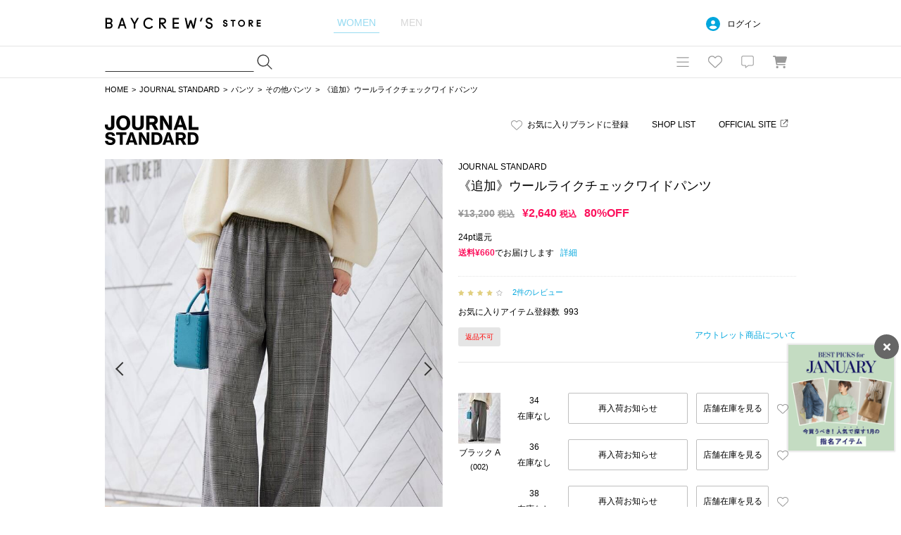

--- FILE ---
content_type: text/html; charset=UTF-8
request_url: https://baycrews.jp/item/detail/journalstandard/pants/22030400909130?q_sclrcd=002
body_size: 15996
content:
<!DOCTYPE html>
<html lang="ja">
<head prefix="og: http://ogp.me/ns# fb: http://ogp.me/ns/fb# article: http://ogp.me/ns/article#">
	<meta charset="utf-8">
	<title>《追加》ウールライクチェックワイドパンツ（その他パンツ）｜JOURNAL STANDARD（ジャーナルスタンダード）の通販｜BAYCREW’S STORE</title>
	<meta name="description" content="JOURNAL STANDARD（ジャーナルスタンダード）の通販ならベイクルーズストア。《追加》ウールライクチェックワイドパンツを最短翌日お届け、通常ポイント2%還元。オンラインで店舗在庫の確認が可能です。">
	<link rel="canonical" href="https://baycrews.jp/item/detail/journalstandard/pants/22030400909130">

	<!-- Open Graph Protocol -->
	<meta property="og:url" content="https://baycrews.jp/item/detail/journalstandard/pants/22030400909130" />
	<meta property="og:type" content="article" />
	<meta property="og:title" content="《追加》ウールライクチェックワイドパンツ（その他パンツ）｜JOURNAL STANDARD（ジャーナルスタンダード）の通販｜BAYCREW’S STORE" />
	<meta property="og:image" content="https://images.baycrews.jp/itemimages/i/22/030/400/22030400909130_ma_002_N_org.jpg?resize=780%3A936" />
	<meta property="og:description" content="JOURNAL STANDARD（ジャーナルスタンダード）の通販ならベイクルーズストア。《追加》ウールライクチェックワイドパンツを最短翌日お届け、通常ポイント2%還元。オンラインで店舗在庫の確認が可能です。" />
	<meta property="fb:app_id" content="217808831589866" />
	<!-- //Open Graph Protocol -->

	<!-- twittercard -->
	<meta name="twitter:card" content="summary_large_image" />
	<meta name="twitter:title" content="《追加》ウールライクチェックワイドパンツ（その他パンツ）｜JOURNAL STANDARD（ジャーナルスタンダード）の通販｜BAYCREW’S STORE" />
	<meta name="twitter:description" content="JOURNAL STANDARD（ジャーナルスタンダード）の通販ならベイクルーズストア。《追加》ウールライクチェックワイドパンツを最短翌日お届け、通常ポイント2%還元。オンラインで店舗在庫の確認が可能です。" />
	<meta name="twitter:url" content="https://baycrews.jp/item/detail/journalstandard/pants/22030400909130" />
	<meta name="twitter:site" content="@BAYCREWS" />
	<meta name="twitter:image" content="https://images.baycrews.jp/itemimages/i/22/030/400/22030400909130_ma_002_N_org.jpg?resize=780%3A936" />
	<!-- //twittercard -->
    <meta name="csrf-token" content="kIgarAmtGldegKSXJqepCMveFM47MFH7IXphj0O5">

	<script>
    window.dataLayer = window.dataLayer || [];
    window.vParam = 'v=20260114020155';
    window.BcConfig = JSON.parse('{\u0022isProduction\u0022:true,\u0022vParam\u0022:\u0022v=20260114020155\u0022,\u0022zetaTrackingJsUrl\u0022:\u0022https:\\\/\\\/baycrews.search.zetacx.net\\\/static\\\/zd\\\/zd_register_prd.js?v=20260114020155\u0022}');
</script>

<!-- Treasure Data -->
<script type="text/javascript">
!function(t,e){if(void 0===e[t]){e[t]=function(){e[t].clients.push(this),this._init=[Array.prototype.slice.call(arguments)]},e[t].clients=[];for(var r=function(t){return function(){return this["_"+t]=this["_"+t]||[],this["_"+t].push(Array.prototype.slice.call(arguments)),this}},s=["addRecord","set","trackEvent","trackPageview","trackClicks","ready"],a=0;a<s.length;a++){var c=s[a];e[t].prototype[c]=r(c)}var n=document.createElement("script");n.type="text/javascript",n.async=!0,n.src=("https:"===document.location.protocol?"https:":"http:")+"//cdn.treasuredata.com/sdk/1.9.2/td.min.js";var i=document.getElementsByTagName("script")[0];i.parentNode.insertBefore(n,i)}}("Treasure",this);
</script>

<!--KARTE blocks-->
<script src="https://cdn-blocks.karte.io/f6092410db90d76ab16e93cb345f05df/builder.js" async></script>

<!-- common assets files -->
<meta name="viewport" content="width=1080, user-scalable=yes">
<link rel="stylesheet" href="/assets/css/common.20260114020155.css">
<script src="/assets/js/lib/jquery-2.2.0.min.js?v=20260114020155"></script>
<script src="/assets/js/jquery.cookie.js?v=20260114020155"></script>
<script src="/assets/js/common.js?v=20260114020155" charset="utf-8"></script>
<script src="/assets/js/bc_front_common.js?v=20260114020155" charset="utf-8"></script>
<script src="/assets/js/load_personalized.js?v=20260114020155" charset="utf-8"></script>
<script src="/assets/js/favorite.js?v=20260114020155" charset="utf-8"></script>
<script src="/assets/js/header_search.js?v=20260114020155" charset="utf-8" defer></script>
<script src="/assets/js/jquery.inview.min.js?v=20260114020155" charset="UTF-8" defer></script>

	<link type="text/css" rel="stylesheet" href="/assets/css/item_detail.css?v=20260114020155" />
<!-- dummy -->
<script>(window.BOOMR_mq=window.BOOMR_mq||[]).push(["addVar",{"rua.upush":"false","rua.cpush":"false","rua.upre":"false","rua.cpre":"false","rua.uprl":"false","rua.cprl":"false","rua.cprf":"false","rua.trans":"","rua.cook":"false","rua.ims":"false","rua.ufprl":"false","rua.cfprl":"false","rua.isuxp":"false","rua.texp":"norulematch","rua.ceh":"false","rua.ueh":"false","rua.ieh.st":"0"}]);</script>
                              <script>!function(a){var e="https://s.go-mpulse.net/boomerang/",t="addEventListener";if(""=="True")a.BOOMR_config=a.BOOMR_config||{},a.BOOMR_config.PageParams=a.BOOMR_config.PageParams||{},a.BOOMR_config.PageParams.pci=!0,e="https://s2.go-mpulse.net/boomerang/";if(window.BOOMR_API_key="4DKGK-AGGJB-V2ZJX-CKH5A-6Q35D",function(){function n(e){a.BOOMR_onload=e&&e.timeStamp||(new Date).getTime()}if(!a.BOOMR||!a.BOOMR.version&&!a.BOOMR.snippetExecuted){a.BOOMR=a.BOOMR||{},a.BOOMR.snippetExecuted=!0;var i,_,o,r=document.createElement("iframe");if(a[t])a[t]("load",n,!1);else if(a.attachEvent)a.attachEvent("onload",n);r.src="javascript:void(0)",r.title="",r.role="presentation",(r.frameElement||r).style.cssText="width:0;height:0;border:0;display:none;",o=document.getElementsByTagName("script")[0],o.parentNode.insertBefore(r,o);try{_=r.contentWindow.document}catch(O){i=document.domain,r.src="javascript:var d=document.open();d.domain='"+i+"';void(0);",_=r.contentWindow.document}_.open()._l=function(){var a=this.createElement("script");if(i)this.domain=i;a.id="boomr-if-as",a.src=e+"4DKGK-AGGJB-V2ZJX-CKH5A-6Q35D",BOOMR_lstart=(new Date).getTime(),this.body.appendChild(a)},_.write("<bo"+'dy onload="document._l();">'),_.close()}}(),"".length>0)if(a&&"performance"in a&&a.performance&&"function"==typeof a.performance.setResourceTimingBufferSize)a.performance.setResourceTimingBufferSize();!function(){if(BOOMR=a.BOOMR||{},BOOMR.plugins=BOOMR.plugins||{},!BOOMR.plugins.AK){var e=""=="true"?1:0,t="",n="cj2xv5yx2kal22lomv3q-f-0da9d2d2b-clientnsv4-s.akamaihd.net",i="false"=="true"?2:1,_={"ak.v":"39","ak.cp":"482047","ak.ai":parseInt("328455",10),"ak.ol":"0","ak.cr":9,"ak.ipv":4,"ak.proto":"h2","ak.rid":"5e7dd42","ak.r":47358,"ak.a2":e,"ak.m":"a","ak.n":"essl","ak.bpcip":"18.117.122.0","ak.cport":57234,"ak.gh":"23.208.24.236","ak.quicv":"","ak.tlsv":"tls1.3","ak.0rtt":"","ak.0rtt.ed":"","ak.csrc":"-","ak.acc":"","ak.t":"1768842615","ak.ak":"hOBiQwZUYzCg5VSAfCLimQ==cotQCCFVhAUZtr9KWpXAfa65GbtgdkyRcp467p+lNigO9HrMB+KvhYqXkZ28VQzjVKQUfmAi2G2GZtei5ue2x5/Mwa0kah7ZSrLh/f47TlCFzn9t3E42OUgHw7DxrHRMVuyxwwoPthQSyB/V7YwZvgq94e/ATHOcc0BGpRgbZaeJQFUczscLsyddNBRk2aY0Yc9MiYmFzrkZs5KEwyiVlKAy99zLNasc3ZQ0QVM+PpIuIGy3cyq0WL/gQQWmCEl1bsJqUXODlcPVZgJ3F8ZKtWjqEG7N48t6lkAg0KczZyyILCcWOstrn8fSKAc5/yEbmQRpKLOfkrR6iwyHD9LexhJe1sjpx7hONwbL+RR9ChnRsOqX49H9txvohkvzY/UcQsdyHYfoD8MzH0nvm/MMpuZsbixlqNkC3n2uHkXq0p4=","ak.pv":"42","ak.dpoabenc":"","ak.tf":i};if(""!==t)_["ak.ruds"]=t;var o={i:!1,av:function(e){var t="http.initiator";if(e&&(!e[t]||"spa_hard"===e[t]))_["ak.feo"]=void 0!==a.aFeoApplied?1:0,BOOMR.addVar(_)},rv:function(){var a=["ak.bpcip","ak.cport","ak.cr","ak.csrc","ak.gh","ak.ipv","ak.m","ak.n","ak.ol","ak.proto","ak.quicv","ak.tlsv","ak.0rtt","ak.0rtt.ed","ak.r","ak.acc","ak.t","ak.tf"];BOOMR.removeVar(a)}};BOOMR.plugins.AK={akVars:_,akDNSPreFetchDomain:n,init:function(){if(!o.i){var a=BOOMR.subscribe;a("before_beacon",o.av,null,null),a("onbeacon",o.rv,null,null),o.i=!0}return this},is_complete:function(){return!0}}}}()}(window);</script></head>
<body>
	<form id="cart-button" action="/cart/list" method="POST" > <input type="hidden" name="_token" value="kIgarAmtGldegKSXJqepCMveFM47MFH7IXphj0O5">
		<input name="qId" type="hidden" />
		<input name="qRetId" type="hidden" />
		<input name="qMode" type="hidden" />
		<input name="qNum" type="hidden" />
	</form>
	<form id="rearrival-button" action="/item/restock" method="POST" > <input type="hidden" name="_token" value="kIgarAmtGldegKSXJqepCMveFM47MFH7IXphj0O5">
		<input name="diid" type="hidden" />
	</form>
	<header class="c-header">
<div class="l-inner">
<div class="logo"><h1><a href="/" data-gtm="NAVI:LOGO">BAYCREW’S STORE</a></h1></div>

<nav class="gender"><ul>
<li class="d-gender-btn d-gender-btn--women" data-gtm="NAVI:WOMEN">WOMEN</li>
<li class="d-gender-btn d-gender-btn--men" data-gtm="NAVI:MEN">MEN</li>
</ul></nav>

<nav class="userNav d-dropdown">
<div class="d-userNoLogin u-hide">
<p class="tablet-btn icon-circle-user release-fix">ログイン</p>
<ul class="d-dropdown-content outed">
<li><a href="https://baycrews.jp/login" class="m-link" data-gtm="NAVI:LOGIN">ログイン</a></li>
<li><a href="https://baycrews.jp/register" class="m-link" data-gtm="NAVI:NEW-MEMBER-REGISTRATION">新規会員登録</a></li>
</ul>
</div>
<div class="d-userLogin u-hide">
<p class="tablet-btn icon-circle-user release-fix"><span class="name"><span class="d-userName"></span>さん</span><span class="point"><span class="d-userPoint"></span><small>ポイント</small></span></p>
<ul class="d-dropdown-content logged">
<li><a href="https://baycrews.jp/mypage" class="m-link" data-gtm="NAVI:MYPAGE">マイページ</a></li>
<li><a href="https://baycrews.jp/mypage/orderhistory/list?channel=online" class="m-link" data-gtm="NAVI:ORDER-HISTORY">注文履歴</a></li>
<li><a href="https://baycrews.jp/browsinghistory/list" class="m-link" data-gtm="NAVI:VIEW-HISTORY">閲覧履歴</a></li>
<li><a href="https://baycrews.jp/logout" class="m-link" data-gtm="NAVI:LOGOUT">ログアウト</a></li>
</ul>
</div>
</nav>

</div>

<div class="c-header--max">
<div class="l-inner">
	<div class="c-header_menu">
		<div class="search suggest d-suggest">
			<form name="searchform" id="searchform" method="get" action="https://baycrews.jp/item/list">
				<input name="q_skeywd" id="keywords" value="" type="text" autocomplete="off">
				<input name="q_mtype" id="searchform_type" value="" type="hidden" >
				<input class="icon-magnifying-glass release-fix" type="submit" value="検索" id="searchsubmit" data-gtm="NAVI:SEARCH">
			</form>
			<div id="d-keyword" class="list d-suggest-list" style="display:none;"></div>
		</div>

		<div class="menu">
			<nav class="globalNav d-dropdown release-fix">
				<div class="btn tablet-btn c-headerIconArea" data-gtm="NAVI:HUMBERGER-MENU"><div class="icon-bars c-headerMenuIcon">MENU</div></div>
				<div class="content d-dropdown-content release-fix">
					<div class="l-inner">
						<section class="brand">
							<div class="m-ttl">BRAND</div>
							<ul class="d-gender-content--women d-brandWomen">
								<!-- BEGIN header_shop_list_women -->
								<li><a href="{HEADER_SHOPS_URL}" data-gtm="NAVI MENU WOMEN:{HEADER_SHOPS_NAME}">{HEADER_SHOPS_NAME}</a></li>
								<!-- END header_shop_list_women -->
							</ul>
							<ul class="d-gender-content--men d-brandMen">
								<!-- BEGIN header_shop_list_men -->
								<li><a href="{HEADER_SHOPS_URL}" data-gtm="NAVI MENU MEN:{HEADER_SHOPS_NAME}">{HEADER_SHOPS_NAME}</a></li>
								<!-- END header_shop_list_men -->
							</ul>

						</section>
						<section class="category">
							<div class="m-ttl">CATEGORY</div>
							<ul class="d-gender-content--women d-categoryWomen">
								<!-- BEGIN header_category_list_women -->
								<li><a href="{HEADER_CATEGORY_URL}" data-gtm="NAVI MENU WOMEN:{HEADER_CATEGORY_NAME}">{HEADER_CATEGORY_NAME}</a></li>
								<!-- END header_category_list_women -->
							</ul>
							<ul class="d-gender-content--men d-categoryMen">
								<!-- BEGIN header_category_list_men -->
								<li><a href="{HEADER_CATEGORY_URL}" data-gtm="NAVI MENU MEN:{HEADER_CATEGORY_NAME}">{HEADER_CATEGORY_NAME}</a></li>
								<!-- END header_category_list_men -->
							</ul>
						</section>
						<section class="other">
							<ul class="d-gender-content--women">
								<li><a href="https://baycrews.jp/item/list?q_sarvdt=20260120&amp;q_ssort=new&q_mtype=1" data-gtm="NAVI MENU WOMEN:NEW-ITEM">新着商品</a></li>
								<li><a href="https://baycrews.jp/outlet?q_mtype=1" data-gtm="NAVI MENU WOMEN:OUTLET">アウトレット</a></li>
								<li><a href="https://baycrews.jp/item/ranking?q_mtype=1" data-gtm="NAVI MENU WOMEN:RANKING">ランキング</a></li>
								<li><a href="https://baycrews.jp/snap/list?srch_type=1" data-gtm="NAVI MENU WOMEN:SNAP">スナップ</a></li>
								<li><a href="https://baycrews.jp/news/list?user_type=1" data-gtm="NAVI MENU WOMEN:NEWS">ニュース</a></li>
								<li><a href="https://baycrews.jp/feature/list?user_type=1" data-gtm="NAVI MENU WOMEN:FEATURE">特集</a></li>
								<li><a href="https://baycrews.jp/blog/list?user_type=1" data-gtm="NAVI MENU WOMEN:BLOG">ブログ</a></li>
								<li><a href="https://baycrews.jp/store/search" data-gtm="NAVI WOMEN:SHOP-SEARCH">店舗検索</a></li>
								<li><a href="/help/" data-gtm="NAVI MENU WOMEN:HELP">ヘルプ</a></li>
								<li><a href="https://baycrews.jp/contact" data-gtm="NAVI MENU WOMEN:CONTACT">お問い合わせ</a></li>
							</ul>
							<ul class="d-gender-content--men">
								<li><a href="https://baycrews.jp/item/list?q_sarvdt=20260120&amp;q_ssort=new&q_mtype=0" data-gtm="NAVI MENU MEN:NEW-ITEM">新着商品</a></li>
								<li><a href="https://baycrews.jp/outlet?q_mtype=0" data-gtm="NAVI MENU MEN:OUTLET">アウトレット</a></li>
								<li><a href="https://baycrews.jp/item/ranking?q_mtype=0" data-gtm="NAVI MENU MEN:RANKING">ランキング</a></li>
								<li><a href="https://baycrews.jp/snap/list?srch_type=0" data-gtm="NAVI MENU MEN:SNAP">スナップ</a></li>
								<li><a href="https://baycrews.jp/news/list?user_type=0" data-gtm="NAVI MENU MEN:NEWS">ニュース</a></li>
								<li><a href="https://baycrews.jp/feature/list?user_type=0" data-gtm="NAVI MENU MEN:FEATURE">特集</a></li>
								<li><a href="https://baycrews.jp/blog/list?user_type=0" data-gtm="NAVI MENU MEN:BLOG">ブログ</a></li>
								<li><a href="https://baycrews.jp/store/search" data-gtm="NAVI MENU MEN:SHOP-SEARCH">店舗検索</a></li>
								<li><a href="/help/" data-gtm="NAVI MENU MEN:HELP">ヘルプ</a></li>
								<li><a href="https://baycrews.jp/contact" data-gtm="NAVI MENU MEN:CONTACT">お問い合わせ</a></li>
							</ul>
						</section>
					</div>
				</div>
			</nav>
			<div class="fav d-dropdown">
				<!--<a href="https://baycrews.jp/favorite/item/list" class="icon">お気に入り</a>-->
				<a href="javascript:void(0)" class="icon tablet-btn c-headerIconArea" data-gtm="NAVI:FAVORITE"><div class="icon-heart c-headerMenuIcon">お気に入り</div></a>
				<div class="content d-dropdown-content logged d-userLogin u-hide">
					<div class="link"><a href="https://baycrews.jp/favorite/item/list" class="m-link" data-gtm="NAVI:FAVORITE-ITEM">アイテム</a><a href="https://baycrews.jp/favorite/brand/list" class="m-link" data-gtm="NAVI:FAVORITE-BRAND">ブランド</a><a href="https://baycrews.jp/favorite/store/list" class="m-link" data-gtm="NAVI:FAVORITE-SHOP">ショップ</a><a href="https://baycrews.jp/favorite/snapmodel/list" class="m-link" data-gtm="NAVI:FAVORITE-STAFF">スタッフ</a></div>
				</div>

				<div class="content d-dropdown-content outed d-userNoLogin u-hide">
					<p class="message">お気に入りを利用するには、ログインが必要です。</p>
					<div class="btn"><a href="https://baycrews.jp/login" class="m-btn m-btn--primary" data-gtm="NAVI:FAVORITE-LOGIN">ログイン</a><a href="https://baycrews.jp/register" class="m-btn m-btn--primary" data-gtm="NAVI:FAVORITE-NEW-MEMBER-REGISTRATION">新規会員登録</a></div>
				</div>
			</div>

			<div class="notification d-dropdown">
				<!--<a href="https://baycrews.jp/notice/list" class="icon">お知らせ</a>-->
				<a href="javascript:void(0)" class="icon tablet-btn c-headerIconArea"><div class="icon-message c-headerMenuIcon">お知らせ</div></a>

				<div class="count d-notificationCount u-hide"></div>
				<div class="content d-dropdown-content logged d-userLogin u-hide">
					<p class="message d-notificationMessage">{NOTIFICATION_MESSAGE}</p>
					<div class="btn"><a href="https://baycrews.jp/notice/list" class="m-btn m-btn--primary" data-gtm="NAVI:INFORMATION">お知らせを見る</a></div>
				</div>

				<div class="content d-dropdown-content d-userNoLogin u-hide">
					<p class="message">お知らせを受け取るにはログインが必要です。</p>
					<div class="btn"><a href="https://baycrews.jp/login" class="m-btn m-btn--primary" data-gtm="NAVI:INFORMATION-LOGIN">ログイン</a><a href="https://baycrews.jp/register" class="m-btn m-btn--primary" data-gtm="NAVI:INFORMATION-NEW-MEMBER-REGISTRATION">新規会員登録</a></div>
				</div>
			</div>
			<div class="cart">
				<a href="https://baycrews.jp/cart/list" class="icon c-headerIconArea" data-gtm="NAVI:CART"><div class="icon-cart c-headerMenuIcon">カート</div></a>
				<!-- BEGIN cart_item_total_amount -->
				<a href="https://baycrews.jp/cart/list"><span class="count d-totalAmount u-hide"></span></a>
				<!-- END cart_item_total_amount -->
			</div>
		</div>
	</div>
		</div>
	</div>
	</header>

	<ol class="c-breadcrumb">
		<li><a href="/">HOME</a></li><li><a href="https://baycrews.jp/brand/detail/journalstandard">JOURNAL STANDARD</a></li><li><a href="https://baycrews.jp/item/list/?q_mshop=0494&amp;q_mcate=410&amp;q_soutlet=1">パンツ</a></li><li><a href="https://baycrews.jp/item/list/?q_mshop=0494&amp;q_mccate=441&amp;q_soutlet=1">その他パンツ</a></li><li>《追加》ウールライクチェックワイドパンツ</li>
	</ol>
	<main>
		<article>
			<header class="l-header">
				<div class="l-inner">
					<div class="m-headingLink"><a class="m-fav d-check shop-fav g-itemdetail-addfavbrand icon-heart release-fix" data-label01="JOURNAL STANDARD" id="1">お気に入りブランドに登録</a><a href="https://baycrews.jp/store/list?shop=0494" class="g-itemdetail-shoplist">SHOP LIST</a>
					<a href="http://journal-standard.jp/" class="m-link m-link--external g-itemdetail-officialsite icon-link release-fix" target="_blank" rel="noopener noreferrer">OFFICIAL SITE</a>
					</div>
					<h2 class="m-heading"><a href="https://baycrews.jp/brand/detail/journalstandard" class="g-itemdetail-brand-logo" data-label01="JOURNAL STANDARD"><img src="https://baycrews.jp/src/brand/pc/journalstandard_logo.png" alt="JOURNAL STANDARD（ジャーナルスタンダード）の公式通販"></a></h2>
				</div>
			</header>
			<div class="l-inner">
				<div class="l-col2">
					<div class="col">
						<figure class="c-gallery d-slider">
							<div class="img">
								<ul class="d-slider-gallery">
									<li class="is-current main">
									<img src="/assets/img/common/loading.png" data-original="https://images.baycrews.jp/itemimages/i/22/030/400/22030400909130_ma_002_N_org.jpg?resize=780%3A936" data-large="https://images.baycrews.jp/itemimages/i/22/030/400/22030400909130_ma_002_N_org.jpg?resize=1440%3A1728" width="480" height="576" alt="《追加》ウールライクチェックワイドパンツ ブラック A" class="d-lazy d-zoom">
									ブラック A H163 着用サイズ:38
									</li>
									<li>
									<img src="/assets/img/common/loading.png" data-original="https://images.baycrews.jp/itemimages/i/22/030/400/22030400909130_dt_N_001_org.jpg?resize=780%3A936" data-large="https://images.baycrews.jp/itemimages/i/22/030/400/22030400909130_dt_N_001_org.jpg?resize=1440%3A1728" width="480" height="576" alt="《追加》ウールライクチェックワイドパンツ  詳細画像1" class="d-lazy d-zoom">
									ブラック A H163 着用サイズ:38
									</li>
									<li>
									<img src="/assets/img/common/loading.png" data-original="https://images.baycrews.jp/itemimages/i/22/030/400/22030400909130_dt_N_002_org.jpg?resize=780%3A936" data-large="https://images.baycrews.jp/itemimages/i/22/030/400/22030400909130_dt_N_002_org.jpg?resize=1440%3A1728" width="480" height="576" alt="《追加》ウールライクチェックワイドパンツ  詳細画像2" class="d-lazy d-zoom">
									ブラック A H163 着用サイズ:38
									</li>
									<li>
									<img src="/assets/img/common/loading.png" data-original="https://images.baycrews.jp/itemimages/i/22/030/400/22030400909130_dt_N_003_org.jpg?resize=780%3A936" data-large="https://images.baycrews.jp/itemimages/i/22/030/400/22030400909130_dt_N_003_org.jpg?resize=1440%3A1728" width="480" height="576" alt="《追加》ウールライクチェックワイドパンツ  詳細画像3" class="d-lazy d-zoom">
									ブラック A H163 着用サイズ:38
									</li>
									<li>
									<img src="/assets/img/common/loading.png" data-original="https://images.baycrews.jp/itemimages/i/22/030/400/22030400909130_dt_N_004_org.jpg?resize=780%3A936" data-large="https://images.baycrews.jp/itemimages/i/22/030/400/22030400909130_dt_N_004_org.jpg?resize=1440%3A1728" width="480" height="576" alt="《追加》ウールライクチェックワイドパンツ  詳細画像4" class="d-lazy d-zoom">
									ブラック A H163 着用サイズ:38
									</li>
									<li>
									<img src="/assets/img/common/loading.png" data-original="https://images.baycrews.jp/itemimages/i/22/030/400/22030400909130_dt_N_005_org.jpg?resize=780%3A936" data-large="https://images.baycrews.jp/itemimages/i/22/030/400/22030400909130_dt_N_005_org.jpg?resize=1440%3A1728" width="480" height="576" alt="《追加》ウールライクチェックワイドパンツ  詳細画像5" class="d-lazy d-zoom">
									ブラック A H163 着用サイズ:38
									</li>
									<li>
									<img src="/assets/img/common/loading.png" data-original="https://images.baycrews.jp/itemimages/i/22/030/400/22030400909130_dt_N_006_org.jpg?resize=780%3A936" data-large="https://images.baycrews.jp/itemimages/i/22/030/400/22030400909130_dt_N_006_org.jpg?resize=1440%3A1728" width="480" height="576" alt="《追加》ウールライクチェックワイドパンツ  詳細画像6" class="d-lazy d-zoom">
									ブラック A H163 着用サイズ:38
									</li>
									<li>
									<img src="/assets/img/common/loading.png" data-original="https://images.baycrews.jp/itemimages/i/22/030/400/22030400909130_dt_N_007_org.jpg?resize=780%3A936" data-large="https://images.baycrews.jp/itemimages/i/22/030/400/22030400909130_dt_N_007_org.jpg?resize=1440%3A1728" width="480" height="576" alt="《追加》ウールライクチェックワイドパンツ  詳細画像7" class="d-lazy d-zoom">
									ブラック A H163 着用サイズ:38
									</li>
									<li>
									<img src="/assets/img/common/loading.png" data-original="https://images.baycrews.jp/itemimages/i/22/030/400/22030400909130_dt_N_008_org.jpg?resize=780%3A936" data-large="https://images.baycrews.jp/itemimages/i/22/030/400/22030400909130_dt_N_008_org.jpg?resize=1440%3A1728" width="480" height="576" alt="《追加》ウールライクチェックワイドパンツ  詳細画像8" class="d-lazy d-zoom">
									ブラック A H163 着用サイズ:38
									</li>
									<li>
									<img src="/assets/img/common/loading.png" data-original="https://images.baycrews.jp/itemimages/i/22/030/400/22030400909130_dt_N_009_org.jpg?resize=780%3A936" data-large="https://images.baycrews.jp/itemimages/i/22/030/400/22030400909130_dt_N_009_org.jpg?resize=1440%3A1728" width="480" height="576" alt="《追加》ウールライクチェックワイドパンツ  詳細画像9" class="d-lazy d-zoom">
									ブラック A H163 着用サイズ:38
									</li>
									<li>
									<img src="/assets/img/common/loading.png" data-original="https://images.baycrews.jp/itemimages/i/22/030/400/22030400909130_dt_N_010_org.jpg?resize=780%3A936" data-large="https://images.baycrews.jp/itemimages/i/22/030/400/22030400909130_dt_N_010_org.jpg?resize=1440%3A1728" width="480" height="576" alt="《追加》ウールライクチェックワイドパンツ  詳細画像10" class="d-lazy d-zoom">
									ブラック A H163 着用サイズ:38
									</li>
									<li>
									<img src="/assets/img/common/loading.png" data-original="https://images.baycrews.jp/itemimages/i/22/030/400/22030400909130_dt_N_011_org.jpg?resize=780%3A936" data-large="https://images.baycrews.jp/itemimages/i/22/030/400/22030400909130_dt_N_011_org.jpg?resize=1440%3A1728" width="480" height="576" alt="《追加》ウールライクチェックワイドパンツ  詳細画像11" class="d-lazy d-zoom">
									ブラック A H163 着用サイズ:38
									</li>
									<li>
									<img src="/assets/img/common/loading.png" data-original="https://images.baycrews.jp/itemimages/i/22/030/400/22030400909130_dt_N_012_org.jpg?resize=780%3A936" data-large="https://images.baycrews.jp/itemimages/i/22/030/400/22030400909130_dt_N_012_org.jpg?resize=1440%3A1728" width="480" height="576" alt="《追加》ウールライクチェックワイドパンツ  詳細画像12" class="d-lazy d-zoom">
									ブラック A H163 着用サイズ:38
									</li>
									<li>
									<img src="/assets/img/common/loading.png" data-original="https://images.baycrews.jp/itemimages/i/22/030/400/22030400909130_dt_N_013_org.jpg?resize=780%3A936" data-large="https://images.baycrews.jp/itemimages/i/22/030/400/22030400909130_dt_N_013_org.jpg?resize=1440%3A1728" width="480" height="576" alt="《追加》ウールライクチェックワイドパンツ  詳細画像13" class="d-lazy d-zoom">
									ブラック A H163 着用サイズ:38
									</li>
									<li>
									<img src="/assets/img/common/loading.png" data-original="https://images.baycrews.jp/itemimages/i/22/030/400/22030400909130_dt_N_014_org.jpg?resize=780%3A936" data-large="https://images.baycrews.jp/itemimages/i/22/030/400/22030400909130_dt_N_014_org.jpg?resize=1440%3A1728" width="480" height="576" alt="《追加》ウールライクチェックワイドパンツ  詳細画像14" class="d-lazy d-zoom">
									ブラック A H163 着用サイズ:38
									</li>
									<li>
									<img src="/assets/img/common/loading.png" data-original="https://images.baycrews.jp/itemimages/i/22/030/400/22030400909130_dt_N_015_org.jpg?resize=780%3A936" data-large="https://images.baycrews.jp/itemimages/i/22/030/400/22030400909130_dt_N_015_org.jpg?resize=1440%3A1728" width="480" height="576" alt="《追加》ウールライクチェックワイドパンツ  詳細画像15" class="d-lazy d-zoom">
									ブラック A H163 着用サイズ:38
									</li>
									<li>
									<img src="/assets/img/common/loading.png" data-original="https://images.baycrews.jp/itemimages/i/22/030/400/22030400909130_dt_N_016_org.jpg?resize=780%3A936" data-large="https://images.baycrews.jp/itemimages/i/22/030/400/22030400909130_dt_N_016_org.jpg?resize=1440%3A1728" width="480" height="576" alt="《追加》ウールライクチェックワイドパンツ  詳細画像16" class="d-lazy d-zoom">
									ブラック A H163 着用サイズ:38
									</li>
									<li>
									<img src="/assets/img/common/loading.png" data-original="https://images.baycrews.jp/itemimages/i/22/030/400/22030400909130_dt_N_017_org.jpg?resize=780%3A936" data-large="https://images.baycrews.jp/itemimages/i/22/030/400/22030400909130_dt_N_017_org.jpg?resize=1440%3A1728" width="480" height="576" alt="《追加》ウールライクチェックワイドパンツ  詳細画像17" class="d-lazy d-zoom">
									ブラック A H163 着用サイズ:38
									</li>
									<li>
									<img src="/assets/img/common/loading.png" data-original="https://images.baycrews.jp/itemimages/i/22/030/400/22030400909130_dt_N_018_org.jpg?resize=780%3A936" data-large="https://images.baycrews.jp/itemimages/i/22/030/400/22030400909130_dt_N_018_org.jpg?resize=1440%3A1728" width="480" height="576" alt="《追加》ウールライクチェックワイドパンツ  詳細画像18" class="d-lazy d-zoom">
									ブラック A H163 着用サイズ:38
									</li>
									<li>
									<img src="/assets/img/common/loading.png" data-original="https://images.baycrews.jp/itemimages/i/22/030/400/22030400909130_dt_N_019_org.jpg?resize=780%3A936" data-large="https://images.baycrews.jp/itemimages/i/22/030/400/22030400909130_dt_N_019_org.jpg?resize=1440%3A1728" width="480" height="576" alt="《追加》ウールライクチェックワイドパンツ  詳細画像19" class="d-lazy d-zoom">
									ブラック A H163 着用サイズ:38
									</li>
									<li>
									<img src="/assets/img/common/loading.png" data-original="https://images.baycrews.jp/itemimages/i/22/030/400/22030400909130_dt_N_020_org.jpg?resize=780%3A936" data-large="https://images.baycrews.jp/itemimages/i/22/030/400/22030400909130_dt_N_020_org.jpg?resize=1440%3A1728" width="480" height="576" alt="《追加》ウールライクチェックワイドパンツ  詳細画像20" class="d-lazy d-zoom">
									ブラック A H158 着用サイズ:38
									</li>
									<li>
									<img src="/assets/img/common/loading.png" data-original="https://images.baycrews.jp/itemimages/i/22/030/400/22030400909130_dt_N_021_org.jpg?resize=780%3A936" data-large="https://images.baycrews.jp/itemimages/i/22/030/400/22030400909130_dt_N_021_org.jpg?resize=1440%3A1728" width="480" height="576" alt="《追加》ウールライクチェックワイドパンツ  詳細画像21" class="d-lazy d-zoom">
									ブラック A H158 着用サイズ:38
									</li>
									<li>
									<img src="/assets/img/common/loading.png" data-original="https://images.baycrews.jp/itemimages/i/22/030/400/22030400909130_dt_N_022_org.jpg?resize=780%3A936" data-large="https://images.baycrews.jp/itemimages/i/22/030/400/22030400909130_dt_N_022_org.jpg?resize=1440%3A1728" width="480" height="576" alt="《追加》ウールライクチェックワイドパンツ  詳細画像22" class="d-lazy d-zoom">
									ブラック A H158 着用サイズ:38
									</li>
									<li>
									<img src="/assets/img/common/loading.png" data-original="https://images.baycrews.jp/itemimages/i/22/030/400/22030400909130_dt_N_023_org.jpg?resize=780%3A936" data-large="https://images.baycrews.jp/itemimages/i/22/030/400/22030400909130_dt_N_023_org.jpg?resize=1440%3A1728" width="480" height="576" alt="《追加》ウールライクチェックワイドパンツ  詳細画像23" class="d-lazy d-zoom">
									
									</li>
									<li>
									<img src="/assets/img/common/loading.png" data-original="https://images.baycrews.jp/itemimages/i/22/030/400/22030400909130_dt_N_024_org.jpg?resize=780%3A936" data-large="https://images.baycrews.jp/itemimages/i/22/030/400/22030400909130_dt_N_024_org.jpg?resize=1440%3A1728" width="480" height="576" alt="《追加》ウールライクチェックワイドパンツ  詳細画像24" class="d-lazy d-zoom">
									
									</li>
									<li>
									<img src="/assets/img/common/loading.png" data-original="https://images.baycrews.jp/itemimages/i/22/030/400/22030400909130_dt_N_025_org.jpg?resize=780%3A936" data-large="https://images.baycrews.jp/itemimages/i/22/030/400/22030400909130_dt_N_025_org.jpg?resize=1440%3A1728" width="480" height="576" alt="《追加》ウールライクチェックワイドパンツ  詳細画像25" class="d-lazy d-zoom">
									
									</li>
									<li>
									<img src="/assets/img/common/loading.png" data-original="https://images.baycrews.jp/itemimages/i/22/030/400/22030400909130_dt_N_026_org.jpg?resize=780%3A936" data-large="https://images.baycrews.jp/itemimages/i/22/030/400/22030400909130_dt_N_026_org.jpg?resize=1440%3A1728" width="480" height="576" alt="《追加》ウールライクチェックワイドパンツ  詳細画像26" class="d-lazy d-zoom">
									
									</li>
									<li>
									<img src="/assets/img/common/loading.png" data-original="https://images.baycrews.jp/itemimages/i/22/030/400/22030400909130_dt_N_027_org.jpg?resize=780%3A936" data-large="https://images.baycrews.jp/itemimages/i/22/030/400/22030400909130_dt_N_027_org.jpg?resize=1440%3A1728" width="480" height="576" alt="《追加》ウールライクチェックワイドパンツ  詳細画像27" class="d-lazy d-zoom">
									
									</li>
									<li>
									<img src="/assets/img/common/loading.png" data-original="https://images.baycrews.jp/itemimages/i/22/030/400/22030400909130_dt_N_028_org.jpg?resize=780%3A936" data-large="https://images.baycrews.jp/itemimages/i/22/030/400/22030400909130_dt_N_028_org.jpg?resize=1440%3A1728" width="480" height="576" alt="《追加》ウールライクチェックワイドパンツ  詳細画像28" class="d-lazy d-zoom">
									
									</li>
									<li>
									<img src="/assets/img/common/loading.png" data-original="https://images.baycrews.jp/itemimages/i/22/030/400/22030400909130_dt_N_029_org.jpg?resize=780%3A936" data-large="https://images.baycrews.jp/itemimages/i/22/030/400/22030400909130_dt_N_029_org.jpg?resize=1440%3A1728" width="480" height="576" alt="《追加》ウールライクチェックワイドパンツ  詳細画像29" class="d-lazy d-zoom">
									ブラック A
									</li>
									<li>
									<img src="/assets/img/common/loading.png" data-original="https://images.baycrews.jp/itemimages/i/22/030/400/22030400909130_dt_N_030_org.jpg?resize=780%3A936" data-large="https://images.baycrews.jp/itemimages/i/22/030/400/22030400909130_dt_N_030_org.jpg?resize=1440%3A1728" width="480" height="576" alt="《追加》ウールライクチェックワイドパンツ  詳細画像30" class="d-lazy d-zoom">
									ブラック A H163 着用サイズ:38
									</li>
									<li>
									<img src="/assets/img/common/loading.png" data-original="https://images.baycrews.jp/itemimages/i/22/030/400/22030400909130_dt_N_031_org.jpg?resize=780%3A936" data-large="https://images.baycrews.jp/itemimages/i/22/030/400/22030400909130_dt_N_031_org.jpg?resize=1440%3A1728" width="480" height="576" alt="《追加》ウールライクチェックワイドパンツ  詳細画像31" class="d-lazy d-zoom">
									ブラック A H163 着用サイズ:38
									</li>
									<li>
									<img src="/assets/img/common/loading.png" data-original="https://images.baycrews.jp/itemimages/i/22/030/400/22030400909130_dt_N_032_org.jpg?resize=780%3A936" data-large="https://images.baycrews.jp/itemimages/i/22/030/400/22030400909130_dt_N_032_org.jpg?resize=1440%3A1728" width="480" height="576" alt="《追加》ウールライクチェックワイドパンツ  詳細画像32" class="d-lazy d-zoom">
									ブラック A H163 着用サイズ:38
									</li>
									<li>
									<img src="/assets/img/common/loading.png" data-original="https://images.baycrews.jp/itemimages/i/22/030/400/22030400909130_dt_N_033_org.jpg?resize=780%3A936" data-large="https://images.baycrews.jp/itemimages/i/22/030/400/22030400909130_dt_N_033_org.jpg?resize=1440%3A1728" width="480" height="576" alt="《追加》ウールライクチェックワイドパンツ  詳細画像33" class="d-lazy d-zoom">
									ブラック A H163 着用サイズ:38
									</li>
									<li>
									<img src="/assets/img/common/loading.png" data-original="https://images.baycrews.jp/itemimages/i/22/030/400/22030400909130_dt_N_034_org.jpg?resize=780%3A936" data-large="https://images.baycrews.jp/itemimages/i/22/030/400/22030400909130_dt_N_034_org.jpg?resize=1440%3A1728" width="480" height="576" alt="《追加》ウールライクチェックワイドパンツ  詳細画像34" class="d-lazy d-zoom">
									ブラック A H163 着用サイズ:38
									</li>
									<li>
									<img src="/assets/img/common/loading.png" data-original="https://images.baycrews.jp/itemimages/i/22/030/400/22030400909130_dt_N_035_org.jpg?resize=780%3A936" data-large="https://images.baycrews.jp/itemimages/i/22/030/400/22030400909130_dt_N_035_org.jpg?resize=1440%3A1728" width="480" height="576" alt="《追加》ウールライクチェックワイドパンツ  詳細画像35" class="d-lazy d-zoom">
									ブラック A H163 着用サイズ:38
									</li>
									<li>
									<img src="/assets/img/common/loading.png" data-original="https://images.baycrews.jp/itemimages/i/22/030/400/22030400909130_dt_N_036_org.jpg?resize=780%3A936" data-large="https://images.baycrews.jp/itemimages/i/22/030/400/22030400909130_dt_N_036_org.jpg?resize=1440%3A1728" width="480" height="576" alt="《追加》ウールライクチェックワイドパンツ  詳細画像36" class="d-lazy d-zoom">
									ブラック A H163 着用サイズ:38
									</li>
									<li>
									<img src="/assets/img/common/loading.png" data-original="https://images.baycrews.jp/itemimages/i/22/030/400/22030400909130_dt_N_037_org.jpg?resize=780%3A936" data-large="https://images.baycrews.jp/itemimages/i/22/030/400/22030400909130_dt_N_037_org.jpg?resize=1440%3A1728" width="480" height="576" alt="《追加》ウールライクチェックワイドパンツ  詳細画像37" class="d-lazy d-zoom">
									ブラック A H163 着用サイズ:38
									</li>
									<li>
									<img src="/assets/img/common/loading.png" data-original="https://images.baycrews.jp/itemimages/i/22/030/400/22030400909130_dt_N_038_org.jpg?resize=780%3A936" data-large="https://images.baycrews.jp/itemimages/i/22/030/400/22030400909130_dt_N_038_org.jpg?resize=1440%3A1728" width="480" height="576" alt="《追加》ウールライクチェックワイドパンツ  詳細画像38" class="d-lazy d-zoom">
									ブラック A H163 着用サイズ:38
									</li>
									<li>
									<img src="/assets/img/common/loading.png" data-original="https://images.baycrews.jp/itemimages/i/22/030/400/22030400909130_dt_N_039_org.jpg?resize=780%3A936" data-large="https://images.baycrews.jp/itemimages/i/22/030/400/22030400909130_dt_N_039_org.jpg?resize=1440%3A1728" width="480" height="576" alt="《追加》ウールライクチェックワイドパンツ  詳細画像39" class="d-lazy d-zoom">
									ブラック A H163 着用サイズ:38
									</li>
									<li>
									<img src="/assets/img/common/loading.png" data-original="https://images.baycrews.jp/itemimages/i/22/030/400/22030400909130_dt_N_040_org.jpg?resize=780%3A936" data-large="https://images.baycrews.jp/itemimages/i/22/030/400/22030400909130_dt_N_040_org.jpg?resize=1440%3A1728" width="480" height="576" alt="《追加》ウールライクチェックワイドパンツ  詳細画像40" class="d-lazy d-zoom">
									ブラック A H163 着用サイズ:38
									</li>
									<li>
									<img src="/assets/img/common/loading.png" data-original="https://images.baycrews.jp/itemimages/i/22/030/400/22030400909130_dt_N_041_org.jpg?resize=780%3A936" data-large="https://images.baycrews.jp/itemimages/i/22/030/400/22030400909130_dt_N_041_org.jpg?resize=1440%3A1728" width="480" height="576" alt="《追加》ウールライクチェックワイドパンツ  詳細画像41" class="d-lazy d-zoom">
									ブラック A 【サイズ比較】H162 B78/W57/H82 着用サイズ:34
									</li>
									<li>
									<img src="/assets/img/common/loading.png" data-original="https://images.baycrews.jp/itemimages/i/22/030/400/22030400909130_dt_N_042_org.jpg?resize=780%3A936" data-large="https://images.baycrews.jp/itemimages/i/22/030/400/22030400909130_dt_N_042_org.jpg?resize=1440%3A1728" width="480" height="576" alt="《追加》ウールライクチェックワイドパンツ  詳細画像42" class="d-lazy d-zoom">
									ブラック A 【サイズ比較】H162 B78/W57/H82 着用サイズ:36
									</li>
									<li>
									<img src="/assets/img/common/loading.png" data-original="https://images.baycrews.jp/itemimages/i/22/030/400/22030400909130_dt_N_043_org.jpg?resize=780%3A936" data-large="https://images.baycrews.jp/itemimages/i/22/030/400/22030400909130_dt_N_043_org.jpg?resize=1440%3A1728" width="480" height="576" alt="《追加》ウールライクチェックワイドパンツ  詳細画像43" class="d-lazy d-zoom">
									ブラック A 【サイズ比較】H162 B78/W57/H82 着用サイズ:38
									</li>
									<li>
									<img src="/assets/img/common/loading.png" data-original="https://images.baycrews.jp/itemimages/i/22/030/400/22030400909130_dt_N_044_org.jpg?resize=780%3A936" data-large="https://images.baycrews.jp/itemimages/i/22/030/400/22030400909130_dt_N_044_org.jpg?resize=1440%3A1728" width="480" height="576" alt="《追加》ウールライクチェックワイドパンツ  詳細画像44" class="d-lazy d-zoom">
									ブラック A 【サイズ比較】H162 B78/W57/H82 着用サイズ:40
									</li>
								</ul>
								<div class="g-itemdetail-slide">
									<div class="d-slider-next"></div>
									<div class="d-slider-prev"></div>
								</div>
								<div class="sale"><div class="icon">アウトレット</div></div>
							</div>
							<ul class="thumb l-col8 d-slider-thumb">
									<li class="is-current main"><span class="g-itemdetail-thumbnail"><img src="/assets/img/common/loading.png" data-original="https://images.baycrews.jp/itemimages/i/22/030/400/22030400909130_ma_002_N_org.jpg?resize=53%3A63" width="53" height="63" alt="《追加》ウールライクチェックワイドパンツ ブラック A サムネイル" class="d-lazy"></span><div class="name">ブラック A</div></li>
									<li><span class="g-itemdetail-thumbnail"><img src="/assets/img/common/loading.png" data-original="https://images.baycrews.jp/itemimages/i/22/030/400/22030400909130_dt_N_001_org.jpg?resize=53%3A63" width="53" height="63" alt="《追加》ウールライクチェックワイドパンツ  詳細画像1" class="d-lazy"></span></li>
									<li><span class="g-itemdetail-thumbnail"><img src="/assets/img/common/loading.png" data-original="https://images.baycrews.jp/itemimages/i/22/030/400/22030400909130_dt_N_002_org.jpg?resize=53%3A63" width="53" height="63" alt="《追加》ウールライクチェックワイドパンツ  詳細画像2" class="d-lazy"></span></li>
									<li><span class="g-itemdetail-thumbnail"><img src="/assets/img/common/loading.png" data-original="https://images.baycrews.jp/itemimages/i/22/030/400/22030400909130_dt_N_003_org.jpg?resize=53%3A63" width="53" height="63" alt="《追加》ウールライクチェックワイドパンツ  詳細画像3" class="d-lazy"></span></li>
									<li><span class="g-itemdetail-thumbnail"><img src="/assets/img/common/loading.png" data-original="https://images.baycrews.jp/itemimages/i/22/030/400/22030400909130_dt_N_004_org.jpg?resize=53%3A63" width="53" height="63" alt="《追加》ウールライクチェックワイドパンツ  詳細画像4" class="d-lazy"></span></li>
									<li><span class="g-itemdetail-thumbnail"><img src="/assets/img/common/loading.png" data-original="https://images.baycrews.jp/itemimages/i/22/030/400/22030400909130_dt_N_005_org.jpg?resize=53%3A63" width="53" height="63" alt="《追加》ウールライクチェックワイドパンツ  詳細画像5" class="d-lazy"></span></li>
									<li><span class="g-itemdetail-thumbnail"><img src="/assets/img/common/loading.png" data-original="https://images.baycrews.jp/itemimages/i/22/030/400/22030400909130_dt_N_006_org.jpg?resize=53%3A63" width="53" height="63" alt="《追加》ウールライクチェックワイドパンツ  詳細画像6" class="d-lazy"></span></li>
									<li><span class="g-itemdetail-thumbnail"><img src="/assets/img/common/loading.png" data-original="https://images.baycrews.jp/itemimages/i/22/030/400/22030400909130_dt_N_007_org.jpg?resize=53%3A63" width="53" height="63" alt="《追加》ウールライクチェックワイドパンツ  詳細画像7" class="d-lazy"></span></li>
									<li><span class="g-itemdetail-thumbnail"><img src="/assets/img/common/loading.png" data-original="https://images.baycrews.jp/itemimages/i/22/030/400/22030400909130_dt_N_008_org.jpg?resize=53%3A63" width="53" height="63" alt="《追加》ウールライクチェックワイドパンツ  詳細画像8" class="d-lazy"></span></li>
									<li><span class="g-itemdetail-thumbnail"><img src="/assets/img/common/loading.png" data-original="https://images.baycrews.jp/itemimages/i/22/030/400/22030400909130_dt_N_009_org.jpg?resize=53%3A63" width="53" height="63" alt="《追加》ウールライクチェックワイドパンツ  詳細画像9" class="d-lazy"></span></li>
									<li><span class="g-itemdetail-thumbnail"><img src="/assets/img/common/loading.png" data-original="https://images.baycrews.jp/itemimages/i/22/030/400/22030400909130_dt_N_010_org.jpg?resize=53%3A63" width="53" height="63" alt="《追加》ウールライクチェックワイドパンツ  詳細画像10" class="d-lazy"></span></li>
									<li><span class="g-itemdetail-thumbnail"><img src="/assets/img/common/loading.png" data-original="https://images.baycrews.jp/itemimages/i/22/030/400/22030400909130_dt_N_011_org.jpg?resize=53%3A63" width="53" height="63" alt="《追加》ウールライクチェックワイドパンツ  詳細画像11" class="d-lazy"></span></li>
									<li><span class="g-itemdetail-thumbnail"><img src="/assets/img/common/loading.png" data-original="https://images.baycrews.jp/itemimages/i/22/030/400/22030400909130_dt_N_012_org.jpg?resize=53%3A63" width="53" height="63" alt="《追加》ウールライクチェックワイドパンツ  詳細画像12" class="d-lazy"></span></li>
									<li><span class="g-itemdetail-thumbnail"><img src="/assets/img/common/loading.png" data-original="https://images.baycrews.jp/itemimages/i/22/030/400/22030400909130_dt_N_013_org.jpg?resize=53%3A63" width="53" height="63" alt="《追加》ウールライクチェックワイドパンツ  詳細画像13" class="d-lazy"></span></li>
									<li><span class="g-itemdetail-thumbnail"><img src="/assets/img/common/loading.png" data-original="https://images.baycrews.jp/itemimages/i/22/030/400/22030400909130_dt_N_014_org.jpg?resize=53%3A63" width="53" height="63" alt="《追加》ウールライクチェックワイドパンツ  詳細画像14" class="d-lazy"></span></li>
									<li><span class="g-itemdetail-thumbnail"><img src="/assets/img/common/loading.png" data-original="https://images.baycrews.jp/itemimages/i/22/030/400/22030400909130_dt_N_015_org.jpg?resize=53%3A63" width="53" height="63" alt="《追加》ウールライクチェックワイドパンツ  詳細画像15" class="d-lazy"></span></li>
									<li><span class="g-itemdetail-thumbnail"><img src="/assets/img/common/loading.png" data-original="https://images.baycrews.jp/itemimages/i/22/030/400/22030400909130_dt_N_016_org.jpg?resize=53%3A63" width="53" height="63" alt="《追加》ウールライクチェックワイドパンツ  詳細画像16" class="d-lazy"></span></li>
									<li><span class="g-itemdetail-thumbnail"><img src="/assets/img/common/loading.png" data-original="https://images.baycrews.jp/itemimages/i/22/030/400/22030400909130_dt_N_017_org.jpg?resize=53%3A63" width="53" height="63" alt="《追加》ウールライクチェックワイドパンツ  詳細画像17" class="d-lazy"></span></li>
									<li><span class="g-itemdetail-thumbnail"><img src="/assets/img/common/loading.png" data-original="https://images.baycrews.jp/itemimages/i/22/030/400/22030400909130_dt_N_018_org.jpg?resize=53%3A63" width="53" height="63" alt="《追加》ウールライクチェックワイドパンツ  詳細画像18" class="d-lazy"></span></li>
									<li><span class="g-itemdetail-thumbnail"><img src="/assets/img/common/loading.png" data-original="https://images.baycrews.jp/itemimages/i/22/030/400/22030400909130_dt_N_019_org.jpg?resize=53%3A63" width="53" height="63" alt="《追加》ウールライクチェックワイドパンツ  詳細画像19" class="d-lazy"></span></li>
									<li><span class="g-itemdetail-thumbnail"><img src="/assets/img/common/loading.png" data-original="https://images.baycrews.jp/itemimages/i/22/030/400/22030400909130_dt_N_020_org.jpg?resize=53%3A63" width="53" height="63" alt="《追加》ウールライクチェックワイドパンツ  詳細画像20" class="d-lazy"></span></li>
									<li><span class="g-itemdetail-thumbnail"><img src="/assets/img/common/loading.png" data-original="https://images.baycrews.jp/itemimages/i/22/030/400/22030400909130_dt_N_021_org.jpg?resize=53%3A63" width="53" height="63" alt="《追加》ウールライクチェックワイドパンツ  詳細画像21" class="d-lazy"></span></li>
									<li><span class="g-itemdetail-thumbnail"><img src="/assets/img/common/loading.png" data-original="https://images.baycrews.jp/itemimages/i/22/030/400/22030400909130_dt_N_022_org.jpg?resize=53%3A63" width="53" height="63" alt="《追加》ウールライクチェックワイドパンツ  詳細画像22" class="d-lazy"></span></li>
									<li><span class="g-itemdetail-thumbnail"><img src="/assets/img/common/loading.png" data-original="https://images.baycrews.jp/itemimages/i/22/030/400/22030400909130_dt_N_023_org.jpg?resize=53%3A63" width="53" height="63" alt="《追加》ウールライクチェックワイドパンツ  詳細画像23" class="d-lazy"></span></li>
									<li><span class="g-itemdetail-thumbnail"><img src="/assets/img/common/loading.png" data-original="https://images.baycrews.jp/itemimages/i/22/030/400/22030400909130_dt_N_024_org.jpg?resize=53%3A63" width="53" height="63" alt="《追加》ウールライクチェックワイドパンツ  詳細画像24" class="d-lazy"></span></li>
									<li><span class="g-itemdetail-thumbnail"><img src="/assets/img/common/loading.png" data-original="https://images.baycrews.jp/itemimages/i/22/030/400/22030400909130_dt_N_025_org.jpg?resize=53%3A63" width="53" height="63" alt="《追加》ウールライクチェックワイドパンツ  詳細画像25" class="d-lazy"></span></li>
									<li><span class="g-itemdetail-thumbnail"><img src="/assets/img/common/loading.png" data-original="https://images.baycrews.jp/itemimages/i/22/030/400/22030400909130_dt_N_026_org.jpg?resize=53%3A63" width="53" height="63" alt="《追加》ウールライクチェックワイドパンツ  詳細画像26" class="d-lazy"></span></li>
									<li><span class="g-itemdetail-thumbnail"><img src="/assets/img/common/loading.png" data-original="https://images.baycrews.jp/itemimages/i/22/030/400/22030400909130_dt_N_027_org.jpg?resize=53%3A63" width="53" height="63" alt="《追加》ウールライクチェックワイドパンツ  詳細画像27" class="d-lazy"></span></li>
									<li><span class="g-itemdetail-thumbnail"><img src="/assets/img/common/loading.png" data-original="https://images.baycrews.jp/itemimages/i/22/030/400/22030400909130_dt_N_028_org.jpg?resize=53%3A63" width="53" height="63" alt="《追加》ウールライクチェックワイドパンツ  詳細画像28" class="d-lazy"></span></li>
									<li><span class="g-itemdetail-thumbnail"><img src="/assets/img/common/loading.png" data-original="https://images.baycrews.jp/itemimages/i/22/030/400/22030400909130_dt_N_029_org.jpg?resize=53%3A63" width="53" height="63" alt="《追加》ウールライクチェックワイドパンツ  詳細画像29" class="d-lazy"></span></li>
									<li><span class="g-itemdetail-thumbnail"><img src="/assets/img/common/loading.png" data-original="https://images.baycrews.jp/itemimages/i/22/030/400/22030400909130_dt_N_030_org.jpg?resize=53%3A63" width="53" height="63" alt="《追加》ウールライクチェックワイドパンツ  詳細画像30" class="d-lazy"></span></li>
									<li><span class="g-itemdetail-thumbnail"><img src="/assets/img/common/loading.png" data-original="https://images.baycrews.jp/itemimages/i/22/030/400/22030400909130_dt_N_031_org.jpg?resize=53%3A63" width="53" height="63" alt="《追加》ウールライクチェックワイドパンツ  詳細画像31" class="d-lazy"></span></li>
									<li><span class="g-itemdetail-thumbnail"><img src="/assets/img/common/loading.png" data-original="https://images.baycrews.jp/itemimages/i/22/030/400/22030400909130_dt_N_032_org.jpg?resize=53%3A63" width="53" height="63" alt="《追加》ウールライクチェックワイドパンツ  詳細画像32" class="d-lazy"></span></li>
									<li><span class="g-itemdetail-thumbnail"><img src="/assets/img/common/loading.png" data-original="https://images.baycrews.jp/itemimages/i/22/030/400/22030400909130_dt_N_033_org.jpg?resize=53%3A63" width="53" height="63" alt="《追加》ウールライクチェックワイドパンツ  詳細画像33" class="d-lazy"></span></li>
									<li><span class="g-itemdetail-thumbnail"><img src="/assets/img/common/loading.png" data-original="https://images.baycrews.jp/itemimages/i/22/030/400/22030400909130_dt_N_034_org.jpg?resize=53%3A63" width="53" height="63" alt="《追加》ウールライクチェックワイドパンツ  詳細画像34" class="d-lazy"></span></li>
									<li><span class="g-itemdetail-thumbnail"><img src="/assets/img/common/loading.png" data-original="https://images.baycrews.jp/itemimages/i/22/030/400/22030400909130_dt_N_035_org.jpg?resize=53%3A63" width="53" height="63" alt="《追加》ウールライクチェックワイドパンツ  詳細画像35" class="d-lazy"></span></li>
									<li><span class="g-itemdetail-thumbnail"><img src="/assets/img/common/loading.png" data-original="https://images.baycrews.jp/itemimages/i/22/030/400/22030400909130_dt_N_036_org.jpg?resize=53%3A63" width="53" height="63" alt="《追加》ウールライクチェックワイドパンツ  詳細画像36" class="d-lazy"></span></li>
									<li><span class="g-itemdetail-thumbnail"><img src="/assets/img/common/loading.png" data-original="https://images.baycrews.jp/itemimages/i/22/030/400/22030400909130_dt_N_037_org.jpg?resize=53%3A63" width="53" height="63" alt="《追加》ウールライクチェックワイドパンツ  詳細画像37" class="d-lazy"></span></li>
									<li><span class="g-itemdetail-thumbnail"><img src="/assets/img/common/loading.png" data-original="https://images.baycrews.jp/itemimages/i/22/030/400/22030400909130_dt_N_038_org.jpg?resize=53%3A63" width="53" height="63" alt="《追加》ウールライクチェックワイドパンツ  詳細画像38" class="d-lazy"></span></li>
									<li><span class="g-itemdetail-thumbnail"><img src="/assets/img/common/loading.png" data-original="https://images.baycrews.jp/itemimages/i/22/030/400/22030400909130_dt_N_039_org.jpg?resize=53%3A63" width="53" height="63" alt="《追加》ウールライクチェックワイドパンツ  詳細画像39" class="d-lazy"></span></li>
									<li><span class="g-itemdetail-thumbnail"><img src="/assets/img/common/loading.png" data-original="https://images.baycrews.jp/itemimages/i/22/030/400/22030400909130_dt_N_040_org.jpg?resize=53%3A63" width="53" height="63" alt="《追加》ウールライクチェックワイドパンツ  詳細画像40" class="d-lazy"></span></li>
									<li><span class="g-itemdetail-thumbnail"><img src="/assets/img/common/loading.png" data-original="https://images.baycrews.jp/itemimages/i/22/030/400/22030400909130_dt_N_041_org.jpg?resize=53%3A63" width="53" height="63" alt="《追加》ウールライクチェックワイドパンツ  詳細画像41" class="d-lazy"></span></li>
									<li><span class="g-itemdetail-thumbnail"><img src="/assets/img/common/loading.png" data-original="https://images.baycrews.jp/itemimages/i/22/030/400/22030400909130_dt_N_042_org.jpg?resize=53%3A63" width="53" height="63" alt="《追加》ウールライクチェックワイドパンツ  詳細画像42" class="d-lazy"></span></li>
									<li><span class="g-itemdetail-thumbnail"><img src="/assets/img/common/loading.png" data-original="https://images.baycrews.jp/itemimages/i/22/030/400/22030400909130_dt_N_043_org.jpg?resize=53%3A63" width="53" height="63" alt="《追加》ウールライクチェックワイドパンツ  詳細画像43" class="d-lazy"></span></li>
									<li><span class="g-itemdetail-thumbnail"><img src="/assets/img/common/loading.png" data-original="https://images.baycrews.jp/itemimages/i/22/030/400/22030400909130_dt_N_044_org.jpg?resize=53%3A63" width="53" height="63" alt="《追加》ウールライクチェックワイドパンツ  詳細画像44" class="d-lazy"></span></li>
							</ul>
						</figure>
						<aside class="l-separator l-separator--line l-separator--lg ss-snap">
							<div class="m-headingLink"><a href="https://baycrews.jp/snap/list?item_code=22030400909130" class="m-arrow icon-chevron-right">VIEW ALL </a></div>
							<h2 class="m-heading">関連スナップ</h2>
							<ul class="l-col4 c-snapList ss-snapList" data-item_code="22030400909130" data-user_type="1" data-limit="8" data-image_size="110,147">
							</ul>
						</aside>
						<aside class="ss-blog">
							<h2 class="m-heading">関連ブログ</h2>
							<ul class="c-contentsList c-contentsList--vertical ss-blogList" data-sku_codes="22030400909130002034,22030400909130002036,22030400909130002038,22030400909130002040" data-user_type="1" data-limit="4" data-image_size="135,135">
							</ul>
						</aside>

						<aside class="p-coordinateItems" data-item_code="22030400909130" id="coordinates-items">
							<h2 class="m-heading">モデル着用アイテム</h2>
							<div>
								<div class="c-gallery c-gallery--thumbnail d-coordinate-html">
									<ul class="thumb l-col8"></ul>
								</div>
							</div>
						</aside>
					</div>
					<div class="col">
						<section class="c-item">
							<div class="detail">
								<h1>
									<div class="brand">
										<a href="https://baycrews.jp/brand/detail/journalstandard">JOURNAL STANDARD</a>
									</div>
									<div class="name">《追加》ウールライクチェックワイドパンツ</div>
								</h1>
								<div class="price">
									<del class="before"><span class="currency">&yen;</span><span class="beforePrice">13,200</span><span class="tax">税込</span></del><span class="after"><span class="currency">&yen;</span>2,640<span class="tax">税込</span></span><span class="discount">80%OFF</span>
								</div>
								<div class="point">24pt還元
								</div>
								<div class="shipping"><strong>送料&yen;660</strong>でお届けします <a href="/help/shoppingguide3-1" target="_blank" class="m-link g-itemdetail-detailcost">詳細</a></div>
							</div>
							<div class="detail">
								<div class="review">
									<span class="m-stars m-stars--sm">
										<span class="icon-star5"></span><span style="width: 80%;"></span>
									</span>
									<span class="no"><a href="https://baycrews.jp/item/review/22030400909130" class="m-link">2件のレビュー</a></span>
								</div>
								<dl class="data">
									<dt>お気に入りアイテム登録数</dt><dd>993</dd>
								</dl>
								<ul class="tag">
									
									<li><span style="color: #ff0000;">返品不可</span></li>
                                    <li class="return"><a href="/help/shoppingguide1-7" target="_blank" class="m-link g-itemdetail-outlet">アウトレット商品について</a></li>
								</ul>


							</div>
							<div class="stock">
								<ul class="color">
									<li>
									<div class="thumb">
										<img src="https://images.baycrews.jp/itemimages/i/22/030/400/22030400909130_ma_002_N_org.jpg?resize=60%3A72" width="60" height="72" alt="パンツ" class="thumb_002">
										<div class="name">ブラック A</div>
										<div class="m-note">(002)</div>
									</div>
										<ul class="size">
											<li>
												<div class="data ">
													<div class="name">34</div>
													<div class="no">在庫なし</div>
												</div>
												<div class="cart g-itemdetail-addcart" data-label="2405834"><button type="button" id="restock_mail_2405834" class="restock-mail m-btn m-btn--md m-btn--block" data-url="https://baycrews.jp/item/restock">再入荷お知らせ</button></div>
												<div class="shop"><a href="#modal-hold" id="2405834" class="m-btn m-btn--md m-btn--block get-store-stocks d-modal-btn g-itemdetail-pop-leaveshop" data-label01="《追加》ウールライクチェックワイドパンツ">店舗在庫を見る</a></div>
												<div class="fav"><div class="m-fav d-check fav-item g-itemdetail-favadd icon-heart release-fix" data-label01="《追加》ウールライクチェックワイドパンツ" data-id="2405834" data-skuid="22030400909130002034" data-sku_code="22030400909130002034" id="item2405834"></div></div>
												<span id="sku2405834" style="display:none">22030400909130002034</span>
											</li>
											<li>
												<div class="data ">
													<div class="name">36</div>
													<div class="no">在庫なし</div>
												</div>
												<div class="cart g-itemdetail-addcart" data-label="2405835"><button type="button" id="restock_mail_2405835" class="restock-mail m-btn m-btn--md m-btn--block" data-url="https://baycrews.jp/item/restock">再入荷お知らせ</button></div>
												<div class="shop"><a href="#modal-hold" id="2405835" class="m-btn m-btn--md m-btn--block get-store-stocks d-modal-btn g-itemdetail-pop-leaveshop" data-label01="《追加》ウールライクチェックワイドパンツ">店舗在庫を見る</a></div>
												<div class="fav"><div class="m-fav d-check fav-item g-itemdetail-favadd icon-heart release-fix" data-label01="《追加》ウールライクチェックワイドパンツ" data-id="2405835" data-skuid="22030400909130002036" data-sku_code="22030400909130002036" id="item2405835"></div></div>
												<span id="sku2405835" style="display:none">22030400909130002036</span>
											</li>
											<li>
												<div class="data ">
													<div class="name">38</div>
													<div class="no">在庫なし</div>
												</div>
												<div class="cart g-itemdetail-addcart" data-label="2405836"><button type="button" id="restock_mail_2405836" class="restock-mail m-btn m-btn--md m-btn--block" data-url="https://baycrews.jp/item/restock">再入荷お知らせ</button></div>
												<div class="shop"><a href="#modal-hold" id="2405836" class="m-btn m-btn--md m-btn--block get-store-stocks d-modal-btn g-itemdetail-pop-leaveshop" data-label01="《追加》ウールライクチェックワイドパンツ">店舗在庫を見る</a></div>
												<div class="fav"><div class="m-fav d-check fav-item g-itemdetail-favadd icon-heart release-fix" data-label01="《追加》ウールライクチェックワイドパンツ" data-id="2405836" data-skuid="22030400909130002038" data-sku_code="22030400909130002038" id="item2405836"></div></div>
												<span id="sku2405836" style="display:none">22030400909130002038</span>
											</li>
											<li>
												<div class="data ">
													<div class="name">40</div>
													<div class="no">在庫なし</div>
												</div>
												<div class="cart g-itemdetail-addcart" data-label="2405837"><button type="button" id="restock_mail_2405837" class="restock-mail m-btn m-btn--md m-btn--block" data-url="https://baycrews.jp/item/restock">再入荷お知らせ</button></div>
												<div class="shop"><a href="#modal-hold" id="2405837" class="m-btn m-btn--md m-btn--block get-store-stocks d-modal-btn g-itemdetail-pop-leaveshop" data-label01="《追加》ウールライクチェックワイドパンツ">店舗在庫を見る</a></div>
												<div class="fav"><div class="m-fav d-check fav-item g-itemdetail-favadd icon-heart release-fix" data-label01="《追加》ウールライクチェックワイドパンツ" data-id="2405837" data-skuid="22030400909130002040" data-sku_code="22030400909130002040" id="item2405837"></div></div>
												<span id="sku2405837" style="display:none">22030400909130002040</span>
											</li>
										</ul>
									</li>
								</ul>
							</div>
							<!--<div class="notes">
								<p><a href="">返品等について</a>
								 <a href="/help/shoppingguide7-2">ポイントについて</a></p>
								<p>再入荷お知らせ：在庫なし商品が入荷した際メールでお知らせします。<br>
								キャンセル待ち：在庫が全てお客様のカートに入っている状態です。</p>
							</div>-->
							<div class="d-tab">
								<ul class="tab">
									<li class="d-tab-btn is-current g-itemdetail-tabdescription">アイテム説明</li>
									<li class="d-tab-btn g-itemdetail-tabsize">サイズ・詳細</li>
									<li class="d-tab-btn g-itemdetail-tabreview">レビュー</li>
									<li class="d-tab-btn g-itemdetail-tabstaffreview">スタッフレビュー</li>
								</ul>
								<div class="content d-tab-content">
									<div class="description">
										<p>【2022AW】<br />
JOURNAL STANDARD<br />
<br />
◆ご好評につき、ウールライクチェックワイドパンツが追加決定しました。<br />
<br />
※旧品番22030400909030の追加商品です。 <br />
※若干の仕様変更がある場合もございます。 <br />
※《ブラックA》のみの追加生産です。<br />
※《ブラウン》は旧品番からご購入頂けます。<br />
※旧品番はすでに店舗に入荷済みです。在庫数等は店舗にお問い合わせ下さいませ。<br />
<br />
人気のウールライクワイドパンツに秋らしいチェック柄がお目見え。<br />
<br />
毛玉になりにくく、イージーケア性に優れた素材。<br />
ウールのようにしなやかでふくらみのある風合いで、ストレッチ性もあり穿き心地も◎<br />
程よい太さのバランスのとりやすいシルエット。<br />
ウエストゴムのディティールがポイントになり、トップスをインしても素敵なデザイン。<br />
ご自宅で洗えるのもうれしいポイント。<br />
<br />
※同シリーズで下記品番もございます。<br />
ウールライクチェックパンツ（品番：22030400908030、22030400908130）<br />
<br />
＊＊＊＊＊＊＊＊＊＊＊＊＊＊＊＊＊＊＊＊＊＊<br />
透け感：なし<br />
裏地：なし<br />
伸縮性：ややあり<br />
光沢感：なし<br />
生地の厚さ：普通<br />
＊＊＊＊＊＊＊＊＊＊＊＊＊＊＊＊＊＊＊＊＊＊<br />
【スタッフ着用コメント】<br />
《スタッフO》<br />
年齢:30代前半/身長:158cm/体型:普通/普段サイズ:M/着用サイズ:38<br />
サイズ感：ウエストはゴム仕様です。普段38着用で38でジャストでした。<br />
36だと着丈が少し短く感じたのと、ウエストのゴムが38の方が窮屈感なく着用出来ました。<br />
素材感：温かみのある素材感です。<br />
着心地：伸縮性があり穿き心地抜群◎お仕事でも着用出来る万能ボトムです。<br />
※あくまでも個人の感想です<br />
＊＊＊＊＊＊＊＊＊＊＊＊＊＊＊＊＊＊＊＊＊＊<br />
※取り扱いについては、商品についている品質表示でご確認ください。<br />
<br />
※店頭及び屋外での撮影画像は、光の当たり具合で色味が違って見える場合があります。<br />
商品の色味はスタジオ撮影の画像をご参照下さい。<br />
<br />
ブラックA着用スタッフ:163cm　着用サイズ:38<br />
詳細撮影スタッフ:158cm　着用サイズ:38<br />
<br />
※着用動画はブラウザからのみ閲覧頂けます。<br />
VMID：748603412<br />
<br />
</p>
										<p></p>
									</div>
								</div>
								<div class="content d-tab-content tab-content">
									<div class="c-scrollable-size-matrix"><div><table class="d-size-heading-table c-size-heading-table"><tr><th class="c-size-heading-table__th">サイズ</th></tr><tr><td class="c-size-heading-table__td">34</td></tr><tr><td class="c-size-heading-table__td">36</td></tr><tr><td class="c-size-heading-table__td">38</td></tr><tr><td class="c-size-heading-table__td">40</td></tr></table></div><div class="c-scroll-content-wrapper"><div class="c-scroll-shadow-horizontal c-scroll-content-wrapper__size-table"><table class="d-size-body-table c-size-body-table c-scroll-shadow-horizontal__inner"><tr><th class="c-size-body-table__th">ウエスト（ゴム上り）</th><th class="c-size-body-table__th">ヒップ</th><th class="c-size-body-table__th">股上</th><th class="c-size-body-table__th">股下</th><th class="c-size-body-table__th">もも周り</th><th class="c-size-body-table__th">すそ幅</th></tr><tr><td class="c-size-body-table__td">63</td><td class="c-size-body-table__td">104</td><td class="c-size-body-table__td">35.5</td><td class="c-size-body-table__td">66</td><td class="c-size-body-table__td">67.5</td><td class="c-size-body-table__td">23.5</td></tr><tr><td class="c-size-body-table__td">66</td><td class="c-size-body-table__td">107</td><td class="c-size-body-table__td">36</td><td class="c-size-body-table__td">67</td><td class="c-size-body-table__td">69.5</td><td class="c-size-body-table__td">24.5</td></tr><tr><td class="c-size-body-table__td">69</td><td class="c-size-body-table__td">110</td><td class="c-size-body-table__td">36.5</td><td class="c-size-body-table__td">68</td><td class="c-size-body-table__td">71.5</td><td class="c-size-body-table__td">25.5</td></tr><tr><td class="c-size-body-table__td">72</td><td class="c-size-body-table__td">113</td><td class="c-size-body-table__td">37</td><td class="c-size-body-table__td">69</td><td class="c-size-body-table__td">73.5</td><td class="c-size-body-table__td">26.5</td></tr></table></div></div></div>

									<div class="sizeGuide g-itemdetail-sizeguide">
										<div class="sizeGuide__content">
											<a href="/help/shoppingguide1-1-2" class="m-btn m-btn--md m-btn--block g-itemdetail-right" target="_blank">サイズガイド</a>
											<a href="/help/shoppingguide1-1-3" class="m-btn m-btn--md m-btn--block" target="_blank">身長別サイズイメージ</a>
										</div>
										<!-- UNISIZE -->
										<div id="unisize_tag" data-cid="m02jbqhdc3BDbB" data-cuid="" data-itm="22030400909130"></div>
										<div id="unisize_1000"></div>
										<script type="text/javascript" src="https://bnr.cl.unisize.makip.co.jp/tag/unisize.js"></script>
										<style>
                                            /* ユニサイズバナーHTMLが動的生成された場合の余白設定 ,ユニサイズのcss指定がある場合はこちらに追記 */
                                            #unisize_tag:has([data-uns-bnr-id]),
                                            #unisize_1000:has([data-uns-bnr-id]) {
                                                margin-top: 12px;
                                            }
										</style>
										<!-- UNISIZE /-->
									</div>

									<dl class="dataDetail">
										<dt>カラー</dt><dd>ブラック A</dd>
										<dt>サイズ</dt><dd>34、36、38、40</dd>
										<dt>カテゴリ</dt><dd class="cat"><a href="https://baycrews.jp/item/list/?q_mshop=0494&amp;q_mcate=410&amp;q_soutlet=1" class="m-link">パンツ</a><a href="https://baycrews.jp/item/list/?q_mshop=0494&amp;q_mccate=441&amp;q_soutlet=1" class="m-link">その他パンツ</a></dd>
										<dt>素材</dt><dd>本体:ポリエステル100%</dd>
										<dt>生産国</dt><dd>中国</dd>
										<dt>取扱い</dt><dd>本体:手洗い可能</dd>
										<dt>商品番号</dt><dd id="itemid">22030400909130</dd>
									</dl>
								</div>
								<div class="content d-tab-content">
									<div>
										<div id="naviplus-review" data-item_code="22030400909130" data-limit="3"></div>
									</div>
								</div>
								<div class="content d-tab-content">
									<div class="c-staffReview ss-staffReview">
										<div class="c-staffReview__average">
											<h2 class="m-heading m-heading--md">平均評価</h2>
											<div class="c-assessments ss-staffReviewAverage" data-path="assessment_averages" data-item_code="22030400909130"></div>
										</div>
										<ul class="c-staffReview__posts ss-staffReviewList" data-path="list" data-item_code="22030400909130" data-image_size="88,88"></ul>
									</div>
								</div>
							</div>
						</section>
						<aside>
							<ul class="c-sns">
								<li><a href="https://twitter.com/" class="m-twitter icon-sns-twitter release-fix" target="_blank" rel="noopener noreferrer">twitter</a></li>
								<li><a href="https://www.facebook.com/" class="m-facebook icon-sns-facebook release-fix" target="_blank" rel="noopener noreferrer">facebook</a></li>
							</ul>
						</aside>
					</div>
				</div>
				<aside class=" l-separator l-separator--line recommend d-recommendBox d-recommend_items" id="silveregg-recommend_bb">
					<h2 class="m-heading--message strategy-message">このアイテムを見た人はこちらもチェックしています</h2>
					<ul class="l-col8 c-itemList"></ul>
				</aside>
				<aside class=" l-separator l-separator--line recommend d-recommendBox d-recommend_items" id="silveregg-recommend_bo">
					<h2 class="m-heading--message strategy-message">このアイテムを見た人はこちらも購入しています</h2>
					<ul class="l-col8 c-itemList"></ul>
				</aside>
				<aside class="l-separator l-separator--line" id="checked_items">
					<div class="m-headingLink"><a href="https://baycrews.jp/browsinghistory/list" class="m-arrow icon-chevron-right">VIEW ALL </a></div>
					<h2 class="m-heading">チェックしたアイテム</h2>
					<ul class="l-col8 c-itemList" id='checked_items_list'>
					</ul>
				</aside>
			</div>
		</article>
	</main>
	<aside class="d-modal d-modal--hold d-modal--ajax" id="modal-hold">
		<div class="d-modal-window">
			<div class="d-modal-content">
				<a href="" class="close d-modal-close icon-xmark">閉じる</a>
<!-- begin 6100:商品詳細 - 取り扱い店舗 -->
				<div class="content" id="m-store-keep-ipt">
					<h2 class="m-heading">取り扱い店舗</h2>
					<div class="c-item">
						<div class="summary">
							<div class="item">
								<div class="thumb"><img src="https://images.baycrews.jp/itemimages/i/22/030/400/22030400909130_ma_002_N_org.jpg?resize=780%3A936" width="110" height="132" alt="パンツ"  class="store-keep-item-thmbnail"></div>
								<div class="data">
									<div class="brand">JOURNAL STANDARD</div>
									<div class="name">《追加》ウールライクチェックワイドパンツ</div>
									<dl class="property">
										<dt>商品番号</dt>
										<dd>22030400909130</dd>
									</dl>
									<div class="price"><del class="before"><span class="currency">&yen;</span><span class="beforePrice">13,200</span><span class="tax">税込</span></del><span class="after"><span class="currency">&yen;</span>2,640<span class="tax">税込</span></span><span class="discount">80%OFF</span></div>
									<div class="select"><label class="m-select icon-chevron-down"><select name="" id="form-store-keep-select-sku"></select></label></div>
								</div>
							</div>
							<div class="u-mt-12">
								<p class="notice-heading">在庫表示について注意事項</p>
							</div>
							<div class=u-mt-4">
								<p class="notice-text">※在庫ありの表示でも売り切れや他のお客様の取り置きの場合があります。詳しくはご利用店舗に直接お問い合わせください。</p>
								<p class="notice-text">※セール時期の関係で、店舗と販売価格が異なる場合があります。</p>
							</div>
						</div>
					</div>
					<div id="storestocks">
					</div>
				</div>
<!-- end 6100:商品詳細 - 取り扱い店舗 -->
<!-- begin 6120:商品詳細 - 取り扱い店舗 - 確認 -->
				<div class="content" id="m-store-keep-conf">
					<h2 class="m-heading">店舗取り置き申込</h2>

					<div class="c-lead c-lead--lg">
						<p>商品情報と取引店舗をご確認ください。</p>
						<div id="disp-store-keep-err"></div>
					</div>
					<div class="c-item">
						<div class="summary">
							<div class="item">
								<div class="thumb"><img src="https://images.baycrews.jp/itemimages/i/22/030/400/22030400909130_ma_002_N_org.jpg?resize=780%3A936" width="110" height="132" alt="パンツ"  class="store-keep-item-thmbnail"></div>
								<div class="data">
									<div class="brand">JOURNAL STANDARD</div>
									<div class="name">《追加》ウールライクチェックワイドパンツ</div>
									<dl class="property">
										<dt>商品番号</dt>
										<dd>22030400909130</dd>
									</dl>
									<div class="price"><del class="before"><span class="currency">&yen;</span><span class="beforePrice">13,200</span><span class="tax">税込</span></del><span class="after"><span class="currency">&yen;</span>2,640<span class="tax">税込</span></span><span class="discount">80%OFF</span></div>
									<div class="select">
									<dl class="">
										<dt>カラー・サイズ</dt>
										<dd class="disp-store-keep-sku"></dd>
										<dt>取り置き店舗</dt>
										<dd class="disp-store-keep-store"></dd>
									</dl>
									</div>
								</div>
							</div>
						</div>
					</div>
					<div class="l-center" id="store-keep-end-btn-area"></div>
				</div>
<!-- end 6120:商品詳細 - 取り扱い店舗 - 確認 -->
<!-- begin 6130:商品詳細 - 取り扱い店舗 - 完了 -->
				<div class="content" id="m-store-keep-end">
					<h2 class="m-heading">取り置き申込み完了</h2>
					<div class="c-lead c-lead--lg" id="store-keep-result-mes">
					</div>
					<div class="c-item">
						<div class="summary">
							<div class="item">
								<div class="thumb"><img src="https://images.baycrews.jp/itemimages/i/22/030/400/22030400909130_ma_002_N_org.jpg?resize=780%3A936" width="110" height="132" alt="パンツ"  class="store-keep-item-thmbnail"></div>
								<div class="data">
									<div class="brand">JOURNAL STANDARD</div>
									<div class="name">《追加》ウールライクチェックワイドパンツ</div>
									<dl class="property">
										<dt>商品番号</dt>
										<dd>22030400909130</dd>
									</dl>
									<div class="price"><del class="before"><span class="currency">&yen;</span><span class="beforePrice">13,200</span><span class="tax">税込</span></del><span class="after"><span class="currency">&yen;</span>2,640<span class="tax">税込</span></span><span class="discount">80%OFF</span></div>
									<div class="select">
										<dl class="">
											<dt>カラー・サイズ</dt>
											<dd class="disp-store-keep-sku"></dd>
											<dt>取り置き店舗</dt>
											<dd class="disp-store-keep-store"></dd>
										</dl>
									</div>
								</div>
							</div>
						</div>
					</div>
				</div>
<!-- end 6130:商品詳細 - 取り扱い店舗 - 完了 -->
			</div>
		</div>
	</aside>

	<aside class="d-modal" id="g-itemdetail-modal-delivery">
		<div class="d-modal-window">
			<div class="d-modal-content">
				<a href="" class="close d-modal-close icon-xmark">閉じる</a>
				<div class="content" id="m-store-keep-end">
					<h2 class="m-heading">お届け予定</h2>
						<div class="g-itemdetail-scedule">
							<dl class="listHeader">
								<dt>カラー</dt>
								<dl>
									<dt>サイズ</dt>
									<dd>お届け予定</dd>
								</dl>
							</dl>
							<!-- BEGIN expected_shipping_date_row -->
							<dl class="listBody">
								<dt></dt>
									<!-- BEGIN expected_shipping_date_col -->
									<dl class="scedule">
										<dt></dt>
										<dd></dd>
									</dl>
									<!-- END expected_shipping_date_col -->
							</dl>
							<!-- END expected_shipping_date_row -->
						</div>
						<div class="txt10px alert">※工場生産の都合上、お届けする時期が前後する場合がございます。</div>
					<div class="l-center"><a href="" class="m-btn m-btn--primary m-btn--wide d-modal-close">閉じる</a></div>
				</div>
			</div>
		</div>
	</aside>

<footer class="c-footerWrapper u-mt-56">
    <div class="l-inner">
        <div class="c-footerCustomerService">
            <a href="/help/" class="c-footerCustomerService__linkBox">
                <p class="c-footerCustomerService__linkText icon-help">
                    ヘルプ
                </p>
            </a>
            <a class="c-footerCustomerService__linkBox">
                <p class="c-footerCustomerService__linkText icon-headset">
                    チャットサポート
                </p>
                <p id="d-karte--footerChatButtonNote" class="c-footerCustomerService__linkNote">
                    <!-- KARTE表示箇所 --></p>
                <!-- chat.js -->
                <span class="c-footerCustomerService__chatButton c-chat-button--cs d-chat-button--cs"></span>
            </a>
            <a href="https://www.baycrews.co.jp/recruit/" target="_blank" rel="noopener noreferrer"
               class="c-footerCustomerService__linkBox">
                <p class="c-footerCustomerService__linkText icon-user_magnifying_glass">
                    採用情報
                </p>
            </a>
        </div>
        <div class="c-footerWrapper__border u-mt-20"></div>
        <div class="c-footerInfo u-mt-24">
            <div class="c-footerInfo__textLink">
                <a href="https://baycrews.jp/store/search">
                    <span class="c-footerInfo__text">店舗検索</span>
                </a>
                <a href="https://www.baycrews.co.jp/company/profile/"
                   target="_blank" rel="noopener noreferrer">
                    <span class="c-footerInfo__text">企業情報</span>
                </a>
                <a href="/about/customer">
                    <span class="c-footerInfo__text">お客様対応方針</span>
                </a>
                <a href="/about/agreement">
                    <span class="c-footerInfo__text">利用規約</span>
                </a>
                <a href="/about/privacy">
                    <span class="c-footerInfo__text">個人情報保護方針</span>
                </a>
                <a href="/about/specific">
                    <span class="c-footerInfo__text">特定商取引法・古物営業法に基づく表示</span>
                </a>
            </div>
            <div class="c-footerInfo__snsLink">
                <a href="https://www.facebook.com/baycrews/" target="_blank"
                   rel="noopener noreferrer">
                    <div class="icon-sns-facebook" aria-label="Facebook"></div>
                </a>
                <a href="https://twitter.com/BAYCREWS_JP" target="_blank"
                   rel="noopener noreferrer">
                    <div class="icon-sns-twitter" aria-label="X(Twitter)"></div>
                </a>
                <a href="https://www.instagram.com/baycrews/" target="_blank"
                   rel="noopener noreferrer">
                    <div class="icon-sns-instagram" aria-label="Instagram"></div>
                </a>
                <a href="https://line.me/ti/p/%40baycrews" target="_blank"
                   rel="noopener noreferrer">
                    <div class="icon-sns-line" aria-label="Line"></div>
                </a>
            </div>
        </div>
        <div class="c-footerCopyright u-mt-24">
            <p class="c-footerCopyright__text">&copy; BAYCREW’S CO., LTD. All rights reserved.</p>
        </div>
    </div>
</footer>
<a href="#" class="d-pageTop d-hideWhenInPageTop"></a>
<script type="text/javascript" src="/src/chat/chat.js?v=20260114020155"></script>


<script src="/assets/js/cart.js?v=20260114020155" charset="UTF-8"></script>
<script src="/assets/js/itemdetail.js?v=20260114020155" charset="UTF-8"></script>
<script src="/assets/js/get_browsing_history.js?v=20260114020155" charset="UTF-8"></script>
<script src="/assets/js/snap_list.js?v=20260114020155" charset="UTF-8"></script>
<script src="/assets/js/blog_list.js?v=20260114020155" charset="UTF-8"></script>
<script src="/assets/js/staff_review_list.js?v=20260114020155" charset="UTF-8"></script>
<script src="/assets/js/vote_button.js?v=20260114020155" charset="UTF-8"></script>
<script src="/assets/js/adjust_table_height.js?v=20260114020155" charset="utf-8"></script>
<script src="/assets/js/coordinate_list.js?v=20260114020155" charset="UTF-8"></script>

<script type="text/javascript">
	var skuinfo={"2405834":{"id":"2405834","sku":"22030400909130034002","colorcd":"002","sizecd":"034","color":"\u30d6\u30e9\u30c3\u30af A","size":"34"},"2405835":{"id":"2405835","sku":"22030400909130036002","colorcd":"002","sizecd":"036","color":"\u30d6\u30e9\u30c3\u30af A","size":"36"},"2405836":{"id":"2405836","sku":"22030400909130038002","colorcd":"002","sizecd":"038","color":"\u30d6\u30e9\u30c3\u30af A","size":"38"},"2405837":{"id":"2405837","sku":"22030400909130040002","colorcd":"002","sizecd":"040","color":"\u30d6\u30e9\u30c3\u30af A","size":"40"}};

	//set sku list
	var sortedskuinfo = [];
	var postData = {};

	// カラーコードの降順で並び替え
	for(var key in skuinfo){
		sortedskuinfo.push(skuinfo[key])
	}
	sortedskuinfo.sort(function(a,b){
		if (a.colorcd < b.colorcd) return -1;
		if (a.colorcd > b.colorcd) return 1;
		return 0;
	});

	$(function(){
		var storeStockObj = {
			input : $('#m-store-keep-ipt'),
			confirm : $('#m-store-keep-conf'),
			end : $('#m-store-keep-end')
		}

		resetModalContents('input');

		var setOptionHtml = '';
		for(var i = 0; i < sortedskuinfo.length; i++){
			setOptionHtml += '<option value="' + sortedskuinfo[i].id + '">' + sortedskuinfo[i].color + '/' + sortedskuinfo[i].size + '</option>';
		}
		$('#form-store-keep-select-sku').append(setOptionHtml);

		var modal;
		//get store stocks
		$('.get-store-stocks').on('click', function () {
			modal = $($(this).attr('href'));
			postData['item_id'] = this.id;
			getStoreStocks();
			resetModalContents('input');
		});

		//change sku list
		$('#form-store-keep-select-sku').on('change', function(){
			postData['item_id'] = this.value;
			getStoreStocks();
		});

		$('#m-store-keep-ipt').on('click', '.store-keep-reg-btn', function(){
			postData['store_code'] = this.id;
			checkStoreStocks();
		});

		$('#m-store-keep-conf').on('click', '.store-keep-end-btn', function(){
			orderStoreStocks();
		});

		function setThumbnail(){
			// カラーコードからサムネイル画像をセット
			var color = skuinfo[postData['item_id']].colorcd;
			var thumbUrl = $('.thumb_'+color).attr('src');
			thumbUrl = thumbUrl.substring(0, thumbUrl.indexOf('?')) + '?resize=110%3A132';
			$('.store-keep-item-thmbnail').attr('src', thumbUrl);
		}

		function getStoreStocks(){
			// サムネイル画像をセット
			setThumbnail();
			// セレクトボックスの値をセット
			$('#form-store-keep-select-sku').val(postData['item_id']);
			var apiurl = 'https://baycrews.jp/web-api/v1/item/storestock/' + postData['item_id'];
			$.ajax({
				type: 'GET',
				url: apiurl,
				dataType: 'json',
			}).done(function (res){
				if(res.status === 'success'){
					setStoreStocks(res.data);
				}
			}).fail(function(res){
				if(res.status === 404 && res.responseJSON.type === 'not_found') {
					setStoreStocks([]);
				}
			});
		}

		function checkStoreStocks(){
			var apiurl = 'https://baycrews.jp/web-api/v1/storekeep/confirm';
			$.ajax({
				type: 'POST',
				url: apiurl,
				dataType: 'json',
				data: postData,
				headers: {
					'X-CSRF-TOKEN': $('input[name=_token]').val()
				}
			}).done(function (res) {
				if (res.status === 'success' && res.data) {
					var endbuttonhtml;
					$('.disp-store-keep-store').html(res.data.store.store_name);

					if (res.data.store_keep_enabled && res.data.is_store_keep) {
						endbuttonhtml = '<button class="m-btn m-btn--primary m-btn--wide store-keep-end-btn">取り置きを申し込む</button>';
					} else {
						endbuttonhtml = '<button class="m-btn m-btn--wide">取り置き不可</button>';
					}

					if(!res.data.is_store_keep){
						$('#disp-store-keep-err').html('<p class="m-error">取り置きの申込は5件までとなります。</p>');
					}

					$('.disp-store-keep-sku').html(skuinfo[postData['item_id']].color+'/'+skuinfo[postData['item_id']].size);
					$('#store-keep-end-btn-area').html(endbuttonhtml);
					resetModalContents('confirm');
				}
			}).fail(function(res){
				if(res.responseJSON.type === 'unauthorized'){
					location.href = '/login';
				}
			});
		}

		function orderStoreStocks() {
			var apiurl = 'https://baycrews.jp/web-api/v1/storekeep/order';
			$.ajax({
				type: 'POST',
				url: apiurl,
				dataType: 'json',
				data: postData,
				headers: {
					'X-CSRF-TOKEN': $('input[name=_token]').val()
				}
			}).done(function (res) {
				if(res.status === 'success'){
					$('#store-keep-result-mes').html('<p>「店舗取り置き申し込み」を受け付けました。</p><p>ご指定の店舗で在庫を確保できた場合は「店舗取り置き完了」、在庫を確保できなかった場合は「店舗取り置きキャンセル」のメールを配信いたしますので、しばらくお待ちください。</p>');
					resetModalContents('end');
				}
			}).fail(function(res){
				if(res.status === 401){
					location.href = '/login';
				}
				$('#store-keep-result-mes').html('<p class="m-error">取り置き登録できませんでした。時間を置いて再度お試しください。</p>');
				resetModalContents('end');
			});
		}

		function setStoreStocks(data){
			var areashtml;
			var prevAreaName;
			var areaName;

			if (!data.length) {
				$('#storestocks').html('<p class="m-error">現在取り扱いのある店舗はございません<p>');
			} else {
				areashtml = '<section>';
				$.each(data, function(i) {
					if(prevAreaName !== this.area_name) {
						if(i !== 0){
							areashtml += '</tbody></table>';
						}
						areashtml += '<h2 class="m-heading m-heading--sm">' + this.area_name + '</h2>';
						areashtml += '<table class="c-table c-table--shop"><tbody>';
						areaName = this.area_name;
					}

					if(areaName === this.area_name){
						areashtml += '<tr><th><a href="/store/detail/' + this.store_code + '">' + this.store_name + '</a></th><td>' + this.stock + '</td>';
						areashtml += '</tr>';
					}

					prevAreaName = this.area_name;
				});
				areashtml += '</tbody></table></section>';
				$('#storestocks').html(areashtml).hide().fadeIn(400);
				// 非同期で要素挿入後にモーダルウィンドウの位置計算のためのイベントを発火
				// common.jsに記載
				modal.trigger('setModalPosition');
			}
		}

		function resetModalContents(type){
			for(var key in storeStockObj){
				if(type === key){
					storeStockObj[key].fadeIn(200);
				} else {
					storeStockObj[key].hide();
				}
			}
		}
	});
</script>

<!-- criteo -->
<script type="text/javascript" >
var userId = "";
var hashedEmail = "";
</script>
<!-- //criteo -->

<!-- Google Tag Manager -->
<div id="gtm-parameters-tag" style="display: none;">
<script type="text/javascript">
	dataLayer.push({
		'ecommerce': {
			'detail': {
				'products': [{"name":"\u300a\u8ffd\u52a0\u300b\u30a6\u30fc\u30eb\u30e9\u30a4\u30af\u30c1\u30a7\u30c3\u30af\u30ef\u30a4\u30c9\u30d1\u30f3\u30c4","id":"22030400909130","price":2400,"brand":"JOURNAL STANDARD","category":"\u30d1\u30f3\u30c4","vasfr_attribution_token":null,"vasfr_abtest_group":"a","item_srsv":"2","item_sps":"2","item_soutlet":"1","item_minout":"1","item_svfs":"0","item_properprice":12000,"item_pricedownrate":80}]
			}
		},
		'detailsGender': 'WOMEN'
	});
</script>
<span id="nowPrice">2400</span>
<span id="itemName">《追加》ウールライクチェックワイドパンツ</span>
<span id="shopName">JOURNAL STANDARD</span>
<span id="categoryName">パンツ</span>
</div>
<!-- Google Tag Manager -->

<!-- Google Remarketing -->
<script type="text/javascript">
var google_tag_params = {"ecomm_prodid":"22030400909130","ecomm_pagetype":"product","ecomm_totalvalue":2400};
</script>
<!-- /Google Remarketing -->

<!--// staff start 計測タグ-->
<script type="text/javascript" src="https://static.staff-start.com/js/track/v2.0/staffstart.bcg.min.js"></script>
<input id="ss_merchant_id" type="hidden" value="41c6fa127b10385712d88bba0a0323d1">

<!-- Silveregg -->
<script src="/assets/js/recommend_request.js?v=20260114020155" charset="utf-8"></script>
<script charset="utf-8" type="text/javascript">
	// 1枠目
	function silverEggRecommendDefault(data) {
		silverEgg.setDisplayRecommend(data, '#silveregg-recommend_bb');
	}

	// 2枠目
	function silverEggRecommendDefaultSecondary(data) {
		silverEgg.setDisplayRecommend(data, '#silveregg-recommend_bo');
	}
</script>
<div id="silveregg-recommend" data-silveregg-cust=""></div>
<div id="silveregg-recommend_individual"
	 data-silveregg='[
	 	{
	 		"item": "22030400909130",
	 		"type": "outlet",
			"spec": "311",
			"num": "8",
			"gender": "true",
			"filter": "cat=item_unisex",
			"callback": "silverEggRecommendDefault",
			"secondary": "prod=22030400909130&spec=pc312&num=8&cat=item_unisex"
	 	}
	 ]'
	 data-silveregg-request='["recommend", "click"]'
></div>
<!-- /Silveregg -->

<!-- common bottom scripts -->

<!-- 性別切り替え設定 -->
<script type="text/javascript">
    // 性別切り替えボタン設定
    const genderBtnConfig = {
        // ボタン表示設定
        btnType: "FLAG_DISABLED",
        // 性別検索パラメータ
        genderParam: ""
    }
</script>
<!-- 性別切り替え設定 -->

<!-- Google Tag Manager -->
<div id="gtm-tag" style="display: none;">
<noscript><iframe src="//sgtm.baycrews.jp/ns.html?id=GTM-KC52B6"
height="0" width="0" style="display:none;visibility:hidden"></iframe></noscript>
<script>(function(w,d,s,l,i){w[l]=w[l]||[];w[l].push({'gtm.start':
new Date().getTime(),event:'gtm.js'});var f=d.getElementsByTagName(s)[0],
j=d.createElement(s),dl=l!='dataLayer'?'&l='+l:'';j.async=true;j.src=
'//sgtm.baycrews.jp/gtm.js?id='+i+dl;f.parentNode.insertBefore(j,f);
})(window,document,'script','dataLayer','GTM-KC52B6');</script>
</div>
<!-- End Google Tag Manager -->

<script type="text/javascript"  src="/ZtBDd5/W7ly/8/o/xp7DnAwwj3DIufo/m9t3G0X8kmDVNz/aG4BHUZtAQ/Nw1cB/G4GPgoB"></script></body>
</html>


--- FILE ---
content_type: text/css
request_url: https://baycrews.jp/assets/css/item_detail.css?v=20260114020155
body_size: 1047
content:
/*----------------------------------------------------------

	商品詳細　CSS

----------------------------------------------------------*/

.c-item .stock .data {
    float: left;
    text-align: center;
    width: 72px;
    margin: 0 12px;
}
.c-item .stock .thumb {
    cursor:pointer;
}
.data.selected-size {
    margin:0 auto;
    border:1px solid #fc125d;
    color:#fc125d;
}
.data.selected-size div.name{
    line-height:1;
    margin:6px auto;
}
.data.selected-size div.no{
    line-height:1;
    margin:6px auto;
}
#storestocks table th{
    width: 400px;
}
ul.thumb.l-col8.d-slider-thumb li{
    position:relative;
}
ul.thumb.l-col8.d-slider-thumb li div.name{
    line-height: 1;
    background: rgba(224,224,224,0.9);
    display: block;
    z-index: 40;
    position: absolute;
    bottom:0;
    padding: 3px 0;
    font-size: 10px;
    width:100%;
}

.c-item .detail ul.tag li.return a.m-link{
font-size:12px;
}

.bay-err{
  color: #fc125d;
}
.c-topicList--vertical .name {
 color:#999;
}
.c-item .detail .price .members .members_price{
  font-weight:bold;
}
.c-item .detail .price .members .tax{
  font-size: 10px;
}
.c-item dl.dataDetail dd.cat a + a{
display: inline-block;
}
.c-item dl.dataDetail dd.cat a + a:before{
margin: 0 5px;
content: ">";
display: inline-block;
}
.popupStoreStocks{
position:relative;
padding:6px;
line-height:1;
font-size:10px;
border:1px solid #ccc;
border-radius:4px;
background:#efefef;
display:inline-block;
}
.popupStoreStocks:before{
    content: '';
    position: absolute;
    left: 11px;
    top: 100%;
    width: 0;
    height: 0;
    border: 7px solid transparent;
    border-top: 7px solid #efefef;
    z-index:2;
}
.popupStoreStocks:after{
    content: '';
    position: absolute;
    left: 10px;
    top: 100%;
    width: 0;
    height: 0;
    border: 9px solid transparent;
    border-top: 9px solid #ccc;
    z-index:1;
}
.c-topicList .title {
     max-width: 300px;
}
/*IE9対策*/
.is-ie9 .l-col2{
display:block !important;
}
.is-ie9 .l-col2 .col:first-child{
float:left;
height:auto !important;
}
.is-ie9 .l-col2 .col:last-child{
float:right;
height:auto !important;
}
.g-itemdetail-right{float:right;}

/*予約商品の納期*/
#g-itemdetail-modal-delivery .d-modal-content {
    width: 450px !important;
    display: block;
    background: #fff;
    border-radius: 6px;
    box-shadow: 0 2px 8px rgba(0,0,0,0.5);
}
#g-itemdetail-modal-delivery .d-modal-content .content {
    margin: 0 auto;
    padding: 5%;
    width: 90%;
}
#g-itemdetail-modal-delivery{
    position: absolute;
    top:300px;
    left: 50% !important;
    width: 0% !important;
   height: 0% !important;
}
#g-itemdetail-modal-delivery .alert{
    display:block;
    width:100%;
    float:left;
    margin-bottom:10px;
}
.g-itemdetail-scedule{
    border-bottom: 1px solid #dcdcdc;
    margin-bottom:10px;
    display: block;
    float: left;
}
.g-itemdetail-scedule dl.listHeader{
    background: #f2f2f2;
    border-top: 1px solid #dcdcdc;
}
dl.listHeader,dl.listBody{
    display: block;
    float: left;
    width: 100%;
}
.g-itemdetail-scedule dt,.g-itemdetail-scedule dd{
    padding-top:5px;
    padding-bottom:5px;
}
.listHeader dt{
float:left;
width:29%;
padding-left:1%;
}
.listHeader dl{
    float:right;
    width:70%;
}
.listHeader dd{
    float:right;
    width:70%;
}
.listBody dt{
float:left;
width:29%;
padding-left:1%;
border-top: 1px solid #dcdcdc;
}
dl.scedule{
float:right;
width:70%;
}
dl.scedule dd{
    float:right;
    width:70%;
    border-top: 1px solid #dcdcdc;
}
p.cart-mes{
    position:relative;
    padding:6px;
    line-height:1;
    font-size:100%;
    border:1px solid #ccc;
    border-radius:4px;
    background:#efefef;
    display:inline-block;
    width:auto;
    max-width:300px;
}
p.cart-mes.cart-mes-error{
    border:1px solid #ffa8a8;
    color:#e9506b;
    background:#ffedf5;
    z-index:10000;
}
p.cart-mes.cart-mes-error:before{
    content: '';
    position: absolute;
    left: 11px;
    top: 100%;
    width: 0;
    height: 0;
    border: 7px solid transparent;
    border-top: 7px solid #ffedf5;
    z-index:2;
}
p.cart-mes.cart-mes-error:after{
    content: '';
    position: absolute;
    left: 10px;
    top: 100%;
    width: 0;
    height: 0;
    border: 9px solid transparent;
    border-top: 9px solid #ffa8a8;
}


--- FILE ---
content_type: text/javascript
request_url: https://baycrews.jp/assets/js/coordinate_list.js?v=20260114020155
body_size: 3512
content:
/**
 * @fileoverview コーディネート品一覧を表示
 */
const load_coordinate_list = {
  snapApiCalled: false,
  snapData: null,
  thumbnails: null,
  coordinates: null
};

// 画面描画
const renderCoordinatesHtml = {
  // 端末ごとの設定
  deviceSettings: {
    pc: {
      thumbnail: {
        img: {
          width: '53',
          height: '63'
        }
      },
      coordinates: {
        img: {
          width: '110',
          height: '132'
        }
      },
      mainColor: {
        attribute: 'data-original'
      }
    },
    sp: {
      thumbnail: {
        img: {
          width: '67',
          height: '80'
        }
      },
      coordinates: {
        img: {
          width: '237',
          height: '284'
        }
      },
      mainColor: {
        attribute: 'src'
      }
    }
  },

  // カラー切り替え
  switchColor: function(color_code) {
    $('.d-coordinate-tab-btn').removeClass('is-current');
    $('.d-coordinate-tab-btn[data-color="' + color_code + '"]').addClass('is-current');
    $('.d-coordinate-tab-content').hide();
    $('.d-coordinate-tab-content[data-color="' + color_code + '"]').show();
  },

  // 初期表示
  handleInitialization: function(device) {
    const settings = device === 'SP' ? this.deviceSettings.sp : this.deviceSettings.pc;

    if (!load_coordinate_list.thumbnails) {
      const removeDom = device === 'SP' ? $('.d-modalCoordinateOpenButton') : $('#coordinates-items');
      this.removeHtml(removeDom);
    }
    // 選択したカラー
    const selected = this.getQueryParamValue('q_sclrcd');
    let main_color = '';
    // HTML中の画像から取得
    const $main = $('.d-slider-gallery').find('.main img');
    const attribute = settings.mainColor.attribute; // PC・SPで値の入っている属性が異なるため
    const main_img = $main.attr(attribute);
    if (main_img) {
      const match = /ma_(\d+)_N/.exec(main_img);
      main_color = match[1];
    }
    const initial_color = findColorCode(selected, main_color);

    function findColorCode(code, main) {
      const colors = load_coordinate_list.thumbnails;
      const foundColor = colors.find(color => color.color_code === code);
      if (!foundColor) {
        const foundMainColor = colors.find(color => color.color_code === main);
        if (!foundMainColor) {
          return colors[0].color_code; // 商品リストの一番最初のカラーを選択
        } else {
          return foundMainColor.color_code; // メインカラーを選択
        }
      }
      return foundColor.color_code; // 選択したカラー
    }

    this.switchColor(initial_color);
  },

  // URLからクエリパラメータを取得
  getQueryParamValue: function(paramName) {
    const urlParams = new URLSearchParams(window.location.search);
    return urlParams.get(paramName);
  },

// コーディネートのサムネイルを作成
  generateThumbnails: function(items, device) {
    const settings = device === 'SP' ? this.deviceSettings.sp : this.deviceSettings.pc;

    return items.map(item => {
      const item_name = this.escapeHtml(item.item_name);
      const color_code = this.escapeHtml(item.color_code);
      const color_name = this.escapeHtml(item.color_name);
      const image_url = this.escapeHtml(item.image_url);
      // サムネイルのHTML構造
      return `
            <li class="d-coordinate-tab-btn" data-color="${color_code}" onclick="renderCoordinatesHtml.switchColor('${color_code}')">
                <span>
                    <img src="/assets/img/common/loading.png"
                         data-original="${image_url}" 
                         width="${settings.thumbnail.img.width}"
                         height="${settings.thumbnail.img.height}"
                         alt="${item_name} ${color_name} サムネイル"
                         class="d-lazy">
                </span>
                <div class="name" style=" ${device === 'SP' ? 'display:none' : ''}">${color_name}</div>
            </li>`;
    }).join('');
  },

  // コーディネート品の一覧を作成
  generateCoordinates: function(products, device) {
    const settings = device === 'SP' ? this.deviceSettings.sp : this.deviceSettings.pc;

    return products.map(product => {
      const itemListHtml = product.items.map(item => {
        const color_code = this.escapeHtml(item.color_code);
        const color_name = this.escapeHtml(item.color_name);
        const item_detail_url = this.escapeHtml(item.item_detail_url);
        const item_image_url = this.escapeHtml(item.item_image_url);
        const item_name = this.escapeHtml(item.item_name);
        const price = this.escapeHtml(item.discount_price.toLocaleString());
        const discountClass = item.discount_rate ? 'discount' : '';
        const discount_rate = item.discount_rate ? ` ${this.escapeHtml(item.discount_rate.toString())}%OFF` : '';

        // 画像
        const imgHtmlString = `<img
                            src="/assets/img/common/loading.png"
                            data-original="${item_image_url}?resize=${settings.coordinates.img.width}%3A${settings.coordinates.img.height}"
                            width="${settings.coordinates.img.width}"
                            height="${settings.coordinates.img.height}"
                            alt="${item_name} ${color_name} サムネイル"
                            class="d-lazy">`;
        // PC向け情報ブロック
        const pcDataHtmlString = `
                <div class="data">
                    <div>${item_name}</div>
                    <div>${color_name}</div>
                    <div class="price ${discountClass}">￥${price}${discount_rate}</div>
                </div>`;
        // SP向け情報ブロック
        const spDataHtmlString = `
                <div class="data">
                    <div>${item_name}</div>
                    <div class="price ${discountClass}">￥${price}${discount_rate}</div>
                    <div>カラー：${color_name}</div>
                </div>`;
        // PC向けのHTML
        const pcItemHtmlString = `
                <div class="thumb">
                    <a href="${item_detail_url}?q_sclrcd=${color_code}">
                        ${imgHtmlString}
                    </a>
                </div>
                ${pcDataHtmlString}`;
        // SP向けのHTML
        const spItemHtmlString = `
                <a class="c-itemList--card__inner" href="${item_detail_url}?q_sclrcd=${color_code}">
                    <div class="thumb">
                        ${imgHtmlString}
                    </div>
                    ${spDataHtmlString}
                </a>`;
        // 商品のリストのHTML構造
        return `
            <li class="${device === 'SP' ? 'c-itemList--card__item' : 'item'}">
                ${device === 'SP' ? spItemHtmlString : pcItemHtmlString}
            </li>
            `;
      }).join('');

      const color_code = this.escapeHtml(product.color_code);
      const uiClass = device === 'SP' ? 'c-itemList--card' : 'l-col4 c-itemList';
      // 商品のコンテナのHTML構造
      return `
        <div class="d-coordinate-tab-content" data-color="${color_code}">
            <ul class="${uiClass}">
                ${itemListHtml}
            </ul>
        </div>
        `;
    }).join('');
  },

  createHtml: function(htmlString, el, into) {
    if (into) {
      $(el).html(htmlString);
    } else {
      $(el).after(htmlString);
    }
  },

  // モデル着用アイテムのHTMLを描画
  renderDom: function(thumbnailEl, coordinatesEl, thumbnailData, coordinatesData, device) {
    const thumbnail = this.generateThumbnails(thumbnailData, device);
    const coordinates = this.generateCoordinates(coordinatesData, device);
    this.createHtml(thumbnail, thumbnailEl, true);
    this.createHtml(coordinates, coordinatesEl);
    // 初期表示を設定
    this.handleInitialization(device);
  },

  removeHtml: function(el) {
    el.remove();
  },

  escapeHtml: function(str) {
    if (typeof str === 'string') {
      str = str.replace(/&/g, '&amp;');
      str = str.replace(/</g, '&lt;');
      str = str.replace(/>/g, '&gt;');
      str = str.replace(/"/g, '&quot;');
      str = str.replace(/'/g, '&#39;');
      return str;
    }
  }
};

(function() {
  // データの整理
  const formatData = {
    // サムネイル用のデータを成形
    transformResponseDataForThumbnails: function(data) {
      return data.map(item => ({
        color_code: item.color.color_code, // カラーコード
        color_name: item.color.color_name, // カラー名
        image_url: item.image_url, // コーディネート画像
        item_name: item.item_name // 商品名
      }));
    },

    // コーディネート商品用のデータを成形
    transformResponseDataForCoordinates: function(data) {
      return data.map(item => ({
        color_code: item.color.color_code, // カラーコード
        items: processItems(item.items)
      }));

      function processItems(items) {
        return items.map(item => ({
          color_code: item.color.color_code, // カラーコード
          color_name: item.color.color_name, // カラー名
          discount_price: item.discount_price, // 販売価格
          discount_rate: item.discount_rate, // 割引率
          item_detail_url: item.item_detail_url, // 商品詳細URL
          item_image_url: item.item_image_url, // 商品画像(ma)
          item_name: item.item_name, // 商品名
          price: item.price // 商品価格
        }));
      }
    }
  };

  // 初期化、APIコール、利用データソースの判別
  const coordinateItems = {
    url: '/web-api/v1/items/coordinates',
    item_code: '',
    el: null,
    initialized: false,

    init: function(el, api) {
      // data属性からパラメータの値を取る
      this.item_code = el.data('item_code') + '';
      this.initialized = true;
      this.device = getDevice;
      this.el = el;
      this.thumbnailEl = this.el.find('.d-coordinate-html ul');
      this.coordinatesEl = this.el.find('.d-coordinate-html');
      this.handleLoading('loading');
      // 必要なデータソースを選択
      if (api === 'coordinates') {
        // コーディネートAPIをコールしてHTMLを生成
        this.executeAsyncRequest();
      } else if (api === 'snap') {
        // スナップAPIで利用したデータを再利用してHTMLを生成
        // TODO スナップAPIの利用を想定したHTML生成処理
      }
    },

    // トリガーとしてカスタムイベントを発火
    // TODO スナップAPIとの併用の際に利用想定
    triggerEvent: function(eventName) {
      const event = new Event(eventName, {
        bubbles: true,
        cancelable: true
      });
      document.dispatchEvent(event);
    },

    // スナップAPIのレスポンスからコーディネート品を抽出して必要なデータをセット
    filterCoordinateItemsBySnaps: function(data) {
      // TODO スナップAPIからの抽出処理をして利用するデータソースを判別する処理を追加 ※初期はコーディネートAPIのみを利用とする
      // 初期化の重複防止
      if (!this.initialized) {
        this.init($('#coordinates-items'), 'coordinates');
      }
    },

    handleLoading: function(state) {
      const $target = this.el.find('.d-coordinate-html');
      if (state === 'loading') {
        $target.addClass('d-loading');
      } else {
        $target.removeClass('d-loading');
      }
    },

    executeAsyncRequest: function() {
      $.ajax({
        url: this.url + '/' + this.item_code,
        cache: false,
        type: 'GET',
        dataType: 'json',
        context: this,
        timeout: 10000
      })
        // Ajaxリクエストが成功した時
        .done(function(data) {
          if (data.length === 0) {
            const removeDom = this.device === 'SP' ? $('.d-modalCoordinateOpenButton') : this.el;
            renderCoordinatesHtml.removeHtml(removeDom);
            return;
          }
          // サムネイルのデータ成形
          load_coordinate_list.thumbnails = formatData.transformResponseDataForThumbnails(data);
          // コーディネート品のデータ成形
          load_coordinate_list.coordinates = formatData.transformResponseDataForCoordinates(data);
          // HTMLを描画
          renderCoordinatesHtml.renderDom(this.thumbnailEl, this.coordinatesEl, load_coordinate_list.thumbnails, load_coordinate_list.coordinates, this.device);
        })
        // Ajaxリクエストが失敗した時
        .fail(function(error) {
          const removeDom = this.device === 'SP' ? $('.d-modalCoordinateOpenButton') : this.el;
          renderCoordinatesHtml.removeHtml(removeDom);
          console.error(error);
        })
        // Ajaxリクエストが成功・失敗どちらでも
        .always(function(json) {
          this.handleLoading('loaded');
        });
    }
  };

  document.addEventListener('DOMContentLoaded', () => {
    const initCoordinateItemsBySnap = () => {
      coordinateItems.filterCoordinateItemsBySnaps(load_coordinate_list.snapData);
    };

    getDevice === 'SP'
        ? initCoordinateItemsBySnap()
        : $('#coordinates-items').one('inview', initCoordinateItemsBySnap);
  })
})();

--- FILE ---
content_type: text/javascript
request_url: https://baycrews.jp/assets/js/vote_button.js?v=20260114020155
body_size: 414
content:
var VoteButton = {
    activate: function ($element) {
        $(".vote-useful").click(function(){
            var reviewId = $(this).data("review-id");
            $(this).hide(); // ボタン非表示
            $("#vote-question-" + reviewId).hide(); // 質問非表示

            $.ajax({
                url : '/web-api/v1/review/vote_useful',
                cache: false,
                type : 'POST',
                data : {
                    'review_id': reviewId
                },
                headers: {
                    'X-CSRF-TOKEN': $('input[name=_token]').val()
                },
                dataType : 'json',
                context : this,
                timeout : 10000
            })
                .done(function (response) {
                    // 参考になった人数更新
                    $("#useful-" + response["data"]["review_id"]).text(response["data"]["useful"]);
                    // メッセージセット
                    $("#voted-message-" + reviewId).text("ご回答ありがとうございます。");

                })
                .fail(function (error) {
                    // メッセージセット
                    $("#voted-message-" + reviewId).text("リクエストに失敗しました。");
                })
                .always(function (json) {
                    // メッセージ表示
                    $("#voted-message-" + reviewId).show();
                });
        });
    },
};

--- FILE ---
content_type: text/javascript
request_url: https://baycrews.jp/assets/js/staff_review_list.js?v=20260114020155
body_size: 2467
content:
/**
 * @fileoverview スタッフレビュー 一覧を表示
 */
(function(){
    var staffReview = {
        url : '/web-api/v1/staffreviews',

        init : function (el,path) {
            // data属性からパラメータの値を取る
            var params = el.data();
            var options = {
                el: el,
                item_code: params.item_code,
                path : params.path,
                image: ['auto', 'auto'],
                type: path,
            };

            for(var key in params){
                if(key === 'image_size') {
                    options.image = params[key].split(',');
                }
            }
            this.executeAsyncRequest(options);
        },

        executeAsyncRequest : function (options) {
            $.ajax({
                url : this.url + '/' + options.path + '/' + options.item_code,
                cache: false,
                type : 'GET',
                dataType : 'json',
                context : this,
                timeout : 10000
            })
            // Ajaxリクエストが成功した時
                .done(function (data) {
                    switch (options.type) {
                        case 'list':
                            options.data = data.data;
                            this.createReviewList(options, this.onOpenText);
                            break;
                        case 'assessment_averages':
                            options.data = data.data.assessment_averages;
                            if (!options.data) {
                                this.removeAverage(options.el);
                            } else {
                                this.createAverageList(options);
                            }
                            break;
                    }
                })
                // Ajaxリクエストが失敗した時
                .fail(function (jqXHR, textStatus, errorThrown) {
                    this.removeStaffReview(options.el);
                })
                // Ajaxリクエストが成功・失敗どちらでも
                .always(function (json) {
                });
        },

        // スタッフレビュー一覧APIを元にHTMLを作成
        createReviewList : function(options, callback) {
            var html = '';
            var _this = this;
            // 件数に応じてHTMLを作成
            if (options.data.length >= 1) {
                $.each(options.data, function(index,item){
                    // スタッフプロフィール
                    var staffData = {
                        title : _this.escapeHtml(item.title),
                        name : _this.escapeHtml(item.model.model_name),
                        brand :_this.escapeHtml(item.brand.brand_name),
                        shop : _this.escapeHtml(item.store.store_name),
                        height: item.model.height ? ' ' + item.model.height + 'cm' : '',
                        userImage : item.model.model_image_url ? item.model.model_image_url : '/assets/img/common/loading_150x150.png',
                        imageWidth : options.image[0],
                        imageHeight : options.image[1],
                    };
                    var staffProfile = _this.createStaffProfile(staffData);
                    // レビューテキスト (+もっと見るボタン)
                    var reviewLength = item.comment.length;
                    var textLimit = 189;
                    var cutText = _this.escapeHtml(item.comment.substring(0,textLimit));
                    var review = '';
                    if (reviewLength > textLimit) {
                        review =
                          '<p class="comment is-closed" data-text="' + cutText + '…">' + _this.escapeHtml(item.comment) + '</p>' +
                          '<button class="m-readMore" type="button"></button>';
                    } else {
                        review = '<p class="comment">' + _this.escapeHtml(item.comment) + '</p>';
                    }
                    // グラフ
                    var assessments = _this.createAssessments(item.assessments);
                    var graph = assessments ? '<div class="c-assessments">' + assessments + '</div>' : '';
                    // 描画するHTML
                    html +=
                      '<li class="c-staffReview__post">' +
                      staffProfile +
                      graph +
                      review +
                      '</li>';
                });
                options.el.addClass('success').removeClass('d-loading').html(html);
                callback(options.el); // もっと見る処理を登録
                // 平均評価APIへのリクエスト
                this.init($('.ss-staffReviewAverage').addClass('d-loading'), 'assessment_averages');
            } else {
                html += '<li><p>まだスタッフレビューはありません。</p></li>';
                options.el.addClass('success').removeClass('d-loading').html(html);
                // 平均評価の枠を非表示
                this.removeAverage($('.ss-staffReviewAverage'));
            }
        },

        // もっと見る
        onOpenText : function(el) {
            $(el).find('.m-readMore').on('click', function() {
                $(this).prev('.comment').removeClass('is-closed');
                $(this).remove();
            });
        },

        // 平均評価APIを元にHTMLを作成
        createAverageList : function(options) {
            var html = '';
            var _this = this;
            var assessments = _this.createAssessments(options.data);
            // HTML
            html += assessments ? assessments : '';
            options.el.addClass('success').removeClass('d-loading').html(html);
        },

        // 評価UI
        createAssessments : function(array) {
            var html = '';
            // 文字数の差異によるUIのズレを解消するため、単位の最大文字数を取得
            var length = [];
            $.each(array, function(index, item) {
                length.push(item.feature_name_to.length);
            });
            var max = Math.max.apply(null, length);
            var _this = this;
            $.each(array, function(index, item) {
                html +=
                  '<dl class="c-assessment">' +
                    '<dt class="c-assessment__title">' + _this.escapeHtml(item.title) + '</dt>' +
                    '<dd class="c-assessment__graph">' +
                        '<dl class="c-stepbar">' +
                            '<dt class="c-stepbar__unit c-stepbar__unit--low">' + _this.escapeHtml(item.feature_name_from) + '</dt>' +
                            '<dt class="c-stepbar__graph"><ol class="c-stepbar__points">' + _this.createGraph(item.value) + '</ol></dt>' +
                            '<dt class="c-stepbar__unit c-stepbar__unit--high" style="width: ' + max + 'em">' + _this.escapeHtml(item.feature_name_to) + '</dt>' +
                        '</dl>' +
                    '</dd>' +
                  '</dl>';
            });
            return html;
        },

        // グラフUI
        createGraph : function(value) {
            var score = value;
            var html = '';
            for (var i = 1; i <= 5; i++) {
                if (i === score) {
                    html += '<li class="is-active"><span></span></li>';
                } else {
                    html += '<li><span></span></li>';
                }
            }
            return html;
        },

        // スタッフプロフィールUI
        createStaffProfile: function(data) {
            var html = '';
            var brand = data.brand ? '<li>' + data.brand + '</li>' : '';
            var shop = data.shop ? '<li>' + data.shop + '</li>' : '';
            if (getDevice === 'PC') {
                html +=
                  '<div class="c-snap">' +
                    '<div class="model">' +
                        '<div class="thumb"><img src="' + data.userImage + '" alt="' + data.name + '" width="' + data.imageWidth + '" height="' + data.imageHeight + '"></div>' +
                        '<div class="data">' +
                            '<p class="title clamp">' + data.title + '</p>' +
                            '<ul>' +
                                brand +
                                shop +
                                '<li>' + data.name + data.height + '</li>' +
                            '</ul>' +
                        '</div>' +
                    '</div>' +
                  '</div>';
            } else {
                html +=
                  '<div class="c-snap">' +
                    '<div class="data">' +
                        '<div class="thumb"><img src="' + data.userImage + '" alt="' + data.name + '" width="' + data.imageWidth + '" height="' + data.imageHeight + '"></div>' +
                        '<ul class="property">' +
                            '<li><span class="title clamp">' + data.title + '<span></li>' +
                            brand +
                            shop +
                            '<li>' + data.name + data.height + '</li>' +
                        '</ul>' +
                    '</div>' +
                  '</div>';
            }
            return html;
        },

        // スタッフレビューの枠(全体)を非表示
        removeStaffReview : function(el) {
            el.parent('.ss-staffReview').remove();
        },

        // 平均評価の枠を非表示
        removeAverage : function(el) {
            el.parent('.c-staffReview__average').remove();
        },

        escapeHtml : function(str) {
            if(typeof str === "string"){
                str = str.replace(/&/g, '&amp;');
                str = str.replace(/</g, '&lt;');
                str = str.replace(/>/g, '&gt;');
                str = str.replace(/"/g, '&quot;');
                str = str.replace(/'/g, '&#39;');
                return str;
            }
        }
    }

    document.addEventListener('DOMContentLoaded', function(){
        $('.g-itemdetail-tabstaffreview').one('click', function(){
            staffReview.init($('.ss-staffReviewList').addClass('d-loading'), 'list');
        })
    });
})();

--- FILE ---
content_type: text/javascript
request_url: https://baycrews.jp/assets/js/snap_list.js?v=20260114020155
body_size: 2485
content:
/**
 * @fileoverview スナップ一覧を表示
 */
(function(){
    var snapList = {
        url : '/web-api/v1/snap/list',
        snapId : '',
        unisex : 2, // user_typeがunisex時の値

        init : function (el) {
            // 自身のスナップidを取る
            this.snapId = parseInt($('#snapId').val(), 10);
            // data属性からパラメータの値を取る
            var params = el.data();
            var options = {
                el: el,
                param: '',
                limit: {},
                image: ['auto', 'auto'], // [width, height]
            };

            // user_type未設定、またはunisexが設定されていた場合はtabtargetの値をセットする
            if(!params['user_type'] || params['user_type'] === this.unisex){
                var user_type = $.cookie('tabtarget');
                if(user_type === undefined){
                    user_type = 1;
                }
                params['user_type'] = user_type;
            }

            for(var key in params){
                var value = params[key];
                if(key === 'limit') {
                    // スナップ詳細で自身のスナップがあった場合弾くため一つ多くリクエストを送る
                    if(this.snapId){
                        value = parseInt(params[key], 10) + 1;
                    } else {
                        value = parseInt(params[key], 10);
                    }
                    options.limit['max'] = params[key];
                }
                if(key === 'min_limit'){
                    options.limit['min'] = params[key];
                } else if(key === 'image_size') {
                    options.image = params[key].split(',');
                } else {
                    options.param += key + '=' + value + '&';
                }
            }
            options.param = options.param.slice(0, -1);
            this.executeAsyncRequest(options);
        },

        executeAsyncRequest : function (options) {
            $.ajax({
                url : this.url + '?' + options.param,
                cache: false,
                type : 'GET',
                dataType : 'json',
                context : this,
                timeout : 10000
            })
            // Ajaxリクエストが成功した時
                .done(function (data) {
                    options.data = data;
                    this.createSnapList(options);

                    if(getDevice === 'SP') {
                        let snapTotalCount = data.result.total_count;
                        // 合計件数を表示
                        this.appendSnapTotalCount(options.el, snapTotalCount);
                        // 件数に応じた「もっと見る」リンクの表示制御
                        this.toggleSnapViewAllVisibility(options.el, snapTotalCount);
                    }
                })
                // Ajaxリクエストが失敗した時
                .fail(function (error) {
                    this.removeSnapList(options.el);
                })
                // Ajaxリクエストが成功・失敗どちらでも
                .always(function (json) {
                });
        },

        createSnapList : function(options) {
            if(options.limit['min'] !== undefined && options.data.data.length < options.limit['min']){
                this.removeSnapList(options.el);
            } else {
                var html = "";
                var count = 0;
                var index = 0;
                while (count < options.limit['max']) {
                    var snap = options.data.data[index];
                    index++;

                    if(snap === undefined) {
                        break;
                    }

                    // 表示中のスナップ自身の場合は表示しない
                    if(this.snapId === parseInt(snap['snap_id'])) {
                        continue;
                    }

                    html += '<li class="snap"><div class="thumb">'
                        + '<a href="' + snap['detail_url'] + '">'
                        + '<img src="' + snap['images'][0]['image_url'] + '" width="' + options.image[0] + '" height="' + options.image[1] + '" alt="' + this.escapeHtml(snap['brand']['brand_name']) + '">'
                        + '</a></div><div class="data">'
                        + '<div class="brand">' + this.escapeHtml(snap['brand']['brand_name']) + '</div>'
                        + '<div class="height">' + snap['model']['height'] + 'cm</div>'
                        + '</div></li>';

                    count++;
                }

                if(html === ''){
                    this.removeSnapList(options.el);
                } else {
                    options.el.addClass('success').css('min-height', 'auto').html(html);
                    setTimeout(function(){
                        options.el.addClass('finish');
                    },100)
                }
            }
        },

        /**
         * スナップの合計件数を `.d-snapTitle` 要素内に「（N件）」形式で表示する
         * - SP では、見出し右側に件数を付加
         * - PCでは、現時点では本要件は不要
         * - this を束縛しないためアロー関数を使用
         *
         * @param {jQuery} $currentTarget - 対象の `.ss-snapList` 要素
         * @param {number} snapTotalCount - スナップの合計件数
         */
        appendSnapTotalCount : ($currentTarget, snapTotalCount) => {
            const $currentTargetParent = $currentTarget.closest('.ss-snap');
            const $snapTitle = $currentTargetParent.find('.d-snapTitle');
            if (!snapTotalCount || !$snapTitle.length) return;

            const span = document.createElement('span');
            span.textContent = `(${snapTotalCount}件)`;
            $snapTitle.append(span);
        },

        /**
         * スナップの合計件数に応じて「もっと見る」リンクと残件数表示を切り替える
         * - this を束縛しないためアロー関数を使用
         *
         * @param {jQuery} $currentTarget - 対象の `.ss-snapList` 要素
         * @param {number} snapTotalCount - スナップの合計件数
         */
        toggleSnapViewAllVisibility: ($currentTarget, snapTotalCount) => {
            // 「もっと見る」リンク（SP用）を表示する合計件数のしきい値（.ss-snapList の data-limit 属性から取得）
            const snap_view_all_threshold_sp = $currentTarget.data('limit');

            const $currentTargetParent = $currentTarget.closest('.ss-snap');
            const $snapViewAllLink = $currentTargetParent.find('.d-snapViewAll');
            const $snapRemainingCount = $currentTargetParent.find('.d-snapRemainingCount');

            // 必須DOMが存在しない場合は処理を中断
            if (!$snapViewAllLink.length > 0 || !$snapRemainingCount.length > 0) return;

            // 合計件数がしきい値以上の場合のみ「もっと見る」リンクを表示
            if (snapTotalCount >= snap_view_all_threshold_sp) {
                $snapViewAllLink.css({
                    display: 'grid'
                });

                /*
                    - 商品詳細ページでは、初期表示件数を「data-limit - 1」として扱う（最後のスナップにリンクカードがオーバーレイで隠すデザインとしているため）
                    - 残件数 = 合計件数 - 初期表示件数
                    - 表示形式は "+N"（例：「+15 もっと見る」）
                 */
                const snap_default_display_count_sp = snap_view_all_threshold_sp - 1;
                const snapRemainingCountText = snapTotalCount - snap_default_display_count_sp;
                $snapRemainingCount.text(`${snapRemainingCountText}`);
            }
        },

        removeSnapList : function(el) {
            el.closest('.ss-snap').remove();
        },

        escapeHtml : function(str) {
            if(typeof str === "string"){
                str = str.replace(/&/g, '&amp;');
                str = str.replace(/</g, '&lt;');
                str = str.replace(/>/g, '&gt;');
                str = str.replace(/"/g, '&quot;');
                str = str.replace(/'/g, '&#39;');
                return str;
            }
        }
    }

    document.addEventListener('DOMContentLoaded', function(){
        $('.ss-snap').one('inview', function(){
            snapList.init($(this).find('.ss-snapList').addClass('d-loading'));
        })
    });
})();

--- FILE ---
content_type: application/javascript
request_url: https://static.staff-start.com/js/track/v2.0/ssviam/staffstart.ssviam.bcg.min.js
body_size: 4989
content:
API_BASE_URI="https://bcg-tr.staff-start.com",COOKIE_DOMAIN=".baycrews.jp",GLOBAL_TAG_NAME="g_sstag",CURRENT_TAG_NAME="c_sstag",SSVIAM_NAME="ssviam",SSVIAQR_NAME="ssviaqr",SSVIAAD_NAME="ssvia_ad",SSVIAAD_MID_NAME="ssvia_ad_mid",SS_COOKIES=[GLOBAL_TAG_NAME,CURRENT_TAG_NAME,SSVIAM_NAME,SSVIAQR_NAME,SSVIAAD_NAME,SSVIAAD_MID_NAME];var SsViaMedia={Request:{pv:function(merchantID,ps){var parent_args=SsViaMedia.Module.getArgs();if(!parent_args.ssviam&&!parent_args.ssviaqr&&!parent_args.ssvia_ad)return null;if(viaMediaCookie=parent_args.ssviam,viaQrCookie=parent_args.ssviaqr,viaAdCookie=parent_args.ssvia_ad,SsViaMedia.Module.setContentCookies(),viaMediaCookie){var mediaExpire=new Date;mediaExpire.setTime(mediaExpire.getTime()+7776e6),document.cookie=SSVIAM_NAME+"="+viaMediaCookie+";path=/; expires="+mediaExpire.toUTCString()+"; domain="+COOKIE_DOMAIN;var cookies=SsViaMedia.Module.getCookies();SsViaMedia.Module.requestTrackSsviaMediaPv(cookies,merchantID,ps)}if(viaQrCookie){var qrExpire=new Date;qrExpire.setTime(qrExpire.getTime()+7776e6),document.cookie=SSVIAQR_NAME+"="+viaQrCookie+";path=/; expires="+qrExpire.toUTCString()+"; domain="+COOKIE_DOMAIN;var cookies=SsViaMedia.Module.getCookies();SsViaMedia.Module.requestTrackSsviaQrPv(cookies,merchantID,ps)}if(viaAdCookie){var adExpire=new Date;adExpire.setTime(adExpire.getTime()+7776e6),document.cookie=SSVIAAD_NAME+"="+viaAdCookie+";path=/; expires="+adExpire.toUTCString()+"; domain="+COOKIE_DOMAIN,document.cookie=SSVIAAD_MID_NAME+"="+parent_args.mid+";path=/; expires="+adExpire.toUTCString()+"; domain="+COOKIE_DOMAIN;var cookies=SsViaMedia.Module.getCookies();SsViaMedia.Module.requestTrackSsviaAdPv(cookies,merchantID,ps,parent_args.cid,parent_args.mid)}}},Module:{getArgs:function(){ssargs=new Object,pair=location.search.substring(1).split("&");for(var i=0;pair[i];i++){var kv=pair[i].split("=");ssargs[kv[0]]=kv[1]}return ssargs},setReferrerUrlObj:function(){var robj={};return robj.url=document.referrer,robj.url.match(/^[httpsfile]+:\/{2,3}([0-9a-z\.\-:]+?):？[0-9]*?\//i)?robj.domain=robj.url.match(/^[httpsfile]+:\/{2,3}([0-9a-z\.\-:]+?):？[0-9]*?\//i)[1]:robj.domain="-",robj},setLandingUrlObj:function(){var lobj={};return lobj.url=window.location.href,lobj.path=window.location.pathname,lobj.params=window.location.search,lobj.host=window.location.hostname,lobj},clearViaMediaCookie:function(){var cookies,cleardate;SsViaMedia.Module.getCookies()[SSVIAM_NAME]&&((new Date).setTime(0),document.cookie=SSVIAM_NAME+"=; max-age=0; domain="+COOKIE_DOMAIN)},getCookies:function(){var result=new Array,allcookies=document.cookie;if(""!=allcookies)for(var cookies=allcookies.split("; "),i=0;i<cookies.length;i++){var cookie=cookies[i].split("=");-1!=SS_COOKIES.indexOf(cookie[0])&&(result[cookie[0]]=decodeURIComponent(cookie[1]))}return result},setContentCookies:function(){var seed=Math.random(),hash=CybozuLabs.MD5.calc(seed),date=new Date,dateText,tag=date.getFullYear().toString()+date.getMonth().toString()+date.getDate().toString()+date.getHours().toString()+date.getMinutes().toString()+date.getSeconds().toString()+date.getMilliseconds().toString()+hash,currentTag=tag,globalTag=tag,expire=new Date;expire.setTime(date.getTime()+7776e6);var cookies=SsViaMedia.Module.getCookies();cookies[GLOBAL_TAG_NAME]?document.cookie=GLOBAL_TAG_NAME+"="+cookies[GLOBAL_TAG_NAME]+";path=/; expires="+expire.toUTCString()+"; domain="+COOKIE_DOMAIN:document.cookie=GLOBAL_TAG_NAME+"="+globalTag+";path=/; expires="+expire.toUTCString()+"; domain="+COOKIE_DOMAIN},EncodeHTMLForm:function(data){var params=[];for(var name in data){var value=data[name],param=encodeURIComponent(name)+"="+encodeURIComponent(value);params.push(param)}return params.join("&").replace(/%20/g,"+")},requestTrackSsviaMediaPv:function(cookies,merchantID,ps){var url=API_BASE_URI+"/api/v2.0/tracking/ssviam/pv";requestData={},requestData.ssviam=cookies[SSVIAM_NAME],requestData.g_sstag=cookies[GLOBAL_TAG_NAME],requestData.merchant_id=merchantID;var referrerUrlObj=SsViaMedia.Module.setReferrerUrlObj(),landingUrlObj=SsViaMedia.Module.setLandingUrlObj();if(referrerUrlObj.url&&(requestData.referrer_url=referrerUrlObj.url),referrerUrlObj.domain&&(requestData.referrer_domain=referrerUrlObj.domain),landingUrlObj.url&&(requestData.landing_url=landingUrlObj.url),landingUrlObj.path&&(requestData.landing_path=landingUrlObj.path),landingUrlObj.params&&(requestData.landing_params=landingUrlObj.params),landingUrlObj.host&&(requestData.landing_host=landingUrlObj.host),ps){var landingType=ps.landing_type;landingType&&(requestData.landing_type=landingType);var contentId=ps.content_id;contentId&&(requestData.content_id=contentId);var sessionCode=ps.session_id;sessionCode&&(requestData.pv_session_code=sessionCode);var userID=ps.user_id;userID&&(requestData.pv_user_code=userID)}var request=new XMLHttpRequest;request.open("POST",url,!0),request.setRequestHeader("Content-Type","application/x-www-form-urlencoded"),request.send(SsViaMedia.Module.EncodeHTMLForm(requestData))},requestTrackSsviaQrPv:function(cookies,merchantID,ps){var url=API_BASE_URI+"/api/v2.0/tracking/ssviaqr/pv";requestData={},requestData.ssviaqr=cookies[SSVIAQR_NAME],requestData.g_sstag=cookies[GLOBAL_TAG_NAME],requestData.merchant_id=merchantID;var referrerUrlObj=SsViaMedia.Module.setReferrerUrlObj(),landingUrlObj=SsViaMedia.Module.setLandingUrlObj();if(referrerUrlObj.url&&(requestData.referrer_url=referrerUrlObj.url),referrerUrlObj.domain&&(requestData.referrer_domain=referrerUrlObj.domain),landingUrlObj.url&&(requestData.landing_url=landingUrlObj.url),landingUrlObj.path&&(requestData.landing_path=landingUrlObj.path),landingUrlObj.params&&(requestData.landing_params=landingUrlObj.params),landingUrlObj.host&&(requestData.landing_host=landingUrlObj.host),ps){var landingType=ps.landing_type;landingType&&(requestData.landing_type=landingType);var contentId=ps.content_id;contentId&&(requestData.content_id=contentId);var sessionCode=ps.session_id;sessionCode&&(requestData.pv_session_code=sessionCode);var userID=ps.user_id;userID&&(requestData.pv_user_code=userID)}var request=new XMLHttpRequest;request.open("POST",url,!0),request.setRequestHeader("Content-Type","application/x-www-form-urlencoded"),request.send(SsViaMedia.Module.EncodeHTMLForm(requestData))},requestTrackSsviaAdPv:function(cookies,merchantID,ps,cid,mid){var url=API_BASE_URI+"/api/v2.0/tracking/ssvia-ad/pv";requestData={},requestData.ssvia_ad=cookies[SSVIAAD_NAME],requestData.cid=cid,requestData.mid=mid,requestData.g_sstag=cookies[GLOBAL_TAG_NAME],requestData.merchant_id=merchantID;var referrerUrlObj=SsViaMedia.Module.setReferrerUrlObj(),landingUrlObj=SsViaMedia.Module.setLandingUrlObj();if(referrerUrlObj.url&&(requestData.referrer_url=referrerUrlObj.url),referrerUrlObj.domain&&(requestData.referrer_domain=referrerUrlObj.domain),landingUrlObj.url&&(requestData.landing_url=landingUrlObj.url),landingUrlObj.path&&(requestData.landing_path=landingUrlObj.path),landingUrlObj.params&&(requestData.landing_params=landingUrlObj.params),landingUrlObj.host&&(requestData.landing_host=landingUrlObj.host),ps){var landingType=ps.landing_type;landingType&&(requestData.landing_type=landingType);var contentId=ps.content_id;contentId&&(requestData.content_id=contentId);var sessionCode=ps.session_id;sessionCode&&(requestData.pv_session_code=sessionCode);var userID=ps.user_id;userID&&(requestData.pv_user_code=userID)}var request=new XMLHttpRequest;url_with_params=url+"?"+SsViaMedia.Module.EncodeHTMLForm(requestData),request.open("GET",url_with_params,!0),request.send("")}}},CybozuLabs={MD5:{int2hex8_Fx:function(x){return this.int2hex8(65536*x[1]+x[0])},update_Fx:function(buf,charSize){var aL=this.a_[0],aH=this.a_[1],bL=this.b_[0],bH=this.b_[1],cL=this.c_[0],cH=this.c_[1],dL=this.d_[0],dH=this.d_[1],tmpL0,tmpL1,tmpL2,tmpL3,tmpL4,tmpL5,tmpL6,tmpL7,tmpL8,tmpL9,tmpLa,tmpLb,tmpLc,tmpLd,tmpLe,tmpLf,tmpH0,tmpH1,tmpH2,tmpH3,tmpH4,tmpH5,tmpH6,tmpH7,tmpH8,tmpH9,tmpHa,tmpHb,tmpHc,tmpHd,tmpHe,tmpHf,t;1==charSize?(tmpL0=buf.charCodeAt(0)|buf.charCodeAt(1)<<8,tmpH0=buf.charCodeAt(2)|buf.charCodeAt(3)<<8,tmpL1=buf.charCodeAt(4)|buf.charCodeAt(5)<<8,tmpH1=buf.charCodeAt(6)|buf.charCodeAt(7)<<8,tmpL2=buf.charCodeAt(8)|buf.charCodeAt(9)<<8,tmpH2=buf.charCodeAt(10)|buf.charCodeAt(11)<<8,tmpL3=buf.charCodeAt(12)|buf.charCodeAt(13)<<8,tmpH3=buf.charCodeAt(14)|buf.charCodeAt(15)<<8,tmpL4=buf.charCodeAt(16)|buf.charCodeAt(17)<<8,tmpH4=buf.charCodeAt(18)|buf.charCodeAt(19)<<8,tmpL5=buf.charCodeAt(20)|buf.charCodeAt(21)<<8,tmpH5=buf.charCodeAt(22)|buf.charCodeAt(23)<<8,tmpL6=buf.charCodeAt(24)|buf.charCodeAt(25)<<8,tmpH6=buf.charCodeAt(26)|buf.charCodeAt(27)<<8,tmpL7=buf.charCodeAt(28)|buf.charCodeAt(29)<<8,tmpH7=buf.charCodeAt(30)|buf.charCodeAt(31)<<8,tmpL8=buf.charCodeAt(32)|buf.charCodeAt(33)<<8,tmpH8=buf.charCodeAt(34)|buf.charCodeAt(35)<<8,tmpL9=buf.charCodeAt(36)|buf.charCodeAt(37)<<8,tmpH9=buf.charCodeAt(38)|buf.charCodeAt(39)<<8,tmpLa=buf.charCodeAt(40)|buf.charCodeAt(41)<<8,tmpHa=buf.charCodeAt(42)|buf.charCodeAt(43)<<8,tmpLb=buf.charCodeAt(44)|buf.charCodeAt(45)<<8,tmpHb=buf.charCodeAt(46)|buf.charCodeAt(47)<<8,tmpLc=buf.charCodeAt(48)|buf.charCodeAt(49)<<8,tmpHc=buf.charCodeAt(50)|buf.charCodeAt(51)<<8,tmpLd=buf.charCodeAt(52)|buf.charCodeAt(53)<<8,tmpHd=buf.charCodeAt(54)|buf.charCodeAt(55)<<8,tmpLe=buf.charCodeAt(56)|buf.charCodeAt(57)<<8,tmpHe=buf.charCodeAt(58)|buf.charCodeAt(59)<<8,tmpLf=buf.charCodeAt(60)|buf.charCodeAt(61)<<8,tmpHf=buf.charCodeAt(62)|buf.charCodeAt(63)<<8):(tmpL0=buf.charCodeAt(0),tmpH0=buf.charCodeAt(1),tmpL1=buf.charCodeAt(2),tmpH1=buf.charCodeAt(3),tmpL2=buf.charCodeAt(4),tmpH2=buf.charCodeAt(5),tmpL3=buf.charCodeAt(6),tmpH3=buf.charCodeAt(7),tmpL4=buf.charCodeAt(8),tmpH4=buf.charCodeAt(9),tmpL5=buf.charCodeAt(10),tmpH5=buf.charCodeAt(11),tmpL6=buf.charCodeAt(12),tmpH6=buf.charCodeAt(13),tmpL7=buf.charCodeAt(14),tmpH7=buf.charCodeAt(15),tmpL8=buf.charCodeAt(16),tmpH8=buf.charCodeAt(17),tmpL9=buf.charCodeAt(18),tmpH9=buf.charCodeAt(19),tmpLa=buf.charCodeAt(20),tmpHa=buf.charCodeAt(21),tmpLb=buf.charCodeAt(22),tmpHb=buf.charCodeAt(23),tmpLc=buf.charCodeAt(24),tmpHc=buf.charCodeAt(25),tmpLd=buf.charCodeAt(26),tmpHd=buf.charCodeAt(27),tmpLe=buf.charCodeAt(28),tmpHe=buf.charCodeAt(29),tmpLf=buf.charCodeAt(30),tmpHf=buf.charCodeAt(31)),aH+=(bH&cH|~bH&dH)+tmpH0+55146,aH+=(aL+=(bL&cL|~bL&dL)+tmpL0+42104)>>16,t=(aH&=65535)>>9|(aL&=65535)<<7&65535,aH=aL>>9|aH<<7&65535,aH+=bH,(aL=t+bL)>65535&&(aL&=65535,aH++),dH+=((aH&=65535)&bH|~aH&cH)+tmpH1+59591,dH+=(dL+=(aL&bL|~aL&cL)+tmpL1+46934)>>16,t=(dH&=65535)>>4|(dL&=65535)<<12&65535,dH=dL>>4|dH<<12&65535,dH+=aH,(dL=t+aL)>65535&&(dL&=65535,dH++),cH+=((dH&=65535)&aH|~dH&bH)+tmpH2+9248,cH+=(cL+=(dL&aL|~dL&bL)+tmpL2+28891)>>16,t=(cL&=65535)>>15|(cH&=65535)<<1&65535,cH=cH>>15|cL<<1&65535,cH+=dH,(cL=t+dL)>65535&&(cL&=65535,cH++),bH+=((cH&=65535)&dH|~cH&aH)+tmpH3+49597,bH+=(bL+=(cL&dL|~cL&aL)+tmpL3+52974)>>16,t=(bL&=65535)>>10|(bH&=65535)<<6&65535,bH=bH>>10|bL<<6&65535,bH+=cH,(bL=t+cL)>65535&&(bL&=65535,bH++),aH+=((bH&=65535)&cH|~bH&dH)+tmpH4+62844,aH+=(aL+=(bL&cL|~bL&dL)+tmpL4+4015)>>16,t=(aH&=65535)>>9|(aL&=65535)<<7&65535,aH=aL>>9|aH<<7&65535,aH+=bH,(aL=t+bL)>65535&&(aL&=65535,aH++),dH+=((aH&=65535)&bH|~aH&cH)+tmpH5+18311,dH+=(dL+=(aL&bL|~aL&cL)+tmpL5+50730)>>16,t=(dH&=65535)>>4|(dL&=65535)<<12&65535,dH=dL>>4|dH<<12&65535,dH+=aH,(dL=t+aL)>65535&&(dL&=65535,dH++),cH+=((dH&=65535)&aH|~dH&bH)+tmpH6+43056,cH+=(cL+=(dL&aL|~dL&bL)+tmpL6+17939)>>16,t=(cL&=65535)>>15|(cH&=65535)<<1&65535,cH=cH>>15|cL<<1&65535,cH+=dH,(cL=t+dL)>65535&&(cL&=65535,cH++),bH+=((cH&=65535)&dH|~cH&aH)+tmpH7+64838,bH+=(bL+=(cL&dL|~cL&aL)+tmpL7+38145)>>16,t=(bL&=65535)>>10|(bH&=65535)<<6&65535,bH=bH>>10|bL<<6&65535,bH+=cH,(bL=t+cL)>65535&&(bL&=65535,bH++),aH+=((bH&=65535)&cH|~bH&dH)+tmpH8+27008,aH+=(aL+=(bL&cL|~bL&dL)+tmpL8+39128)>>16,t=(aH&=65535)>>9|(aL&=65535)<<7&65535,aH=aL>>9|aH<<7&65535,aH+=bH,(aL=t+bL)>65535&&(aL&=65535,aH++),dH+=((aH&=65535)&bH|~aH&cH)+tmpH9+35652,dH+=(dL+=(aL&bL|~aL&cL)+tmpL9+63407)>>16,t=(dH&=65535)>>4|(dL&=65535)<<12&65535,dH=dL>>4|dH<<12&65535,dH+=aH,(dL=t+aL)>65535&&(dL&=65535,dH++),cH+=((dH&=65535)&aH|~dH&bH)+tmpHa+65535,cH+=(cL+=(dL&aL|~dL&bL)+tmpLa+23473)>>16,t=(cL&=65535)>>15|(cH&=65535)<<1&65535,cH=cH>>15|cL<<1&65535,cH+=dH,(cL=t+dL)>65535&&(cL&=65535,cH++),bH+=((cH&=65535)&dH|~cH&aH)+tmpHb+35164,bH+=(bL+=(cL&dL|~cL&aL)+tmpLb+55230)>>16,t=(bL&=65535)>>10|(bH&=65535)<<6&65535,bH=bH>>10|bL<<6&65535,bH+=cH,(bL=t+cL)>65535&&(bL&=65535,bH++),aH+=((bH&=65535)&cH|~bH&dH)+tmpHc+27536,aH+=(aL+=(bL&cL|~bL&dL)+tmpLc+4386)>>16,t=(aH&=65535)>>9|(aL&=65535)<<7&65535,aH=aL>>9|aH<<7&65535,aH+=bH,(aL=t+bL)>65535&&(aL&=65535,aH++),dH+=((aH&=65535)&bH|~aH&cH)+tmpHd+64920,dH+=(dL+=(aL&bL|~aL&cL)+tmpLd+29075)>>16,t=(dH&=65535)>>4|(dL&=65535)<<12&65535,dH=dL>>4|dH<<12&65535,dH+=aH,(dL=t+aL)>65535&&(dL&=65535,dH++),cH+=((dH&=65535)&aH|~dH&bH)+tmpHe+42617,cH+=(cL+=(dL&aL|~dL&bL)+tmpLe+17294)>>16,t=(cL&=65535)>>15|(cH&=65535)<<1&65535,cH=cH>>15|cL<<1&65535,cH+=dH,(cL=t+dL)>65535&&(cL&=65535,cH++),bH+=((cH&=65535)&dH|~cH&aH)+tmpHf+18868,bH+=(bL+=(cL&dL|~cL&aL)+tmpLf+2081)>>16,t=(bL&=65535)>>10|(bH&=65535)<<6&65535,bH=bH>>10|bL<<6&65535,bH+=cH,(bL=t+cL)>65535&&(bL&=65535,bH++),aH+=((bH&=65535)&dH|cH&~dH)+tmpH1+63006,aH+=(aL+=(bL&dL|cL&~dL)+tmpL1+9570)>>16,t=(aH&=65535)>>11|(aL&=65535)<<5&65535,aH=aL>>11|aH<<5&65535,aH+=bH,(aL=t+bL)>65535&&(aL&=65535,aH++),dH+=((aH&=65535)&cH|bH&~cH)+tmpH6+49216,dH+=(dL+=(aL&cL|bL&~cL)+tmpL6+45888)>>16,t=(dH&=65535)>>7|(dL&=65535)<<9&65535,dH=dL>>7|dH<<9&65535,dH+=aH,(dL=t+aL)>65535&&(dL&=65535,dH++),cH+=((dH&=65535)&bH|aH&~bH)+tmpHb+9822,cH+=(cL+=(dL&bL|aL&~bL)+tmpLb+23121)>>16,t=(cH&=65535)>>2|(cL&=65535)<<14&65535,cH=cL>>2|cH<<14&65535,cH+=dH,(cL=t+dL)>65535&&(cL&=65535,cH++),bH+=((cH&=65535)&aH|dH&~aH)+tmpH0+59830,bH+=(bL+=(cL&aL|dL&~aL)+tmpL0+51114)>>16,t=(bL&=65535)>>12|(bH&=65535)<<4&65535,bH=bH>>12|bL<<4&65535,bH+=cH,(bL=t+cL)>65535&&(bL&=65535,bH++),aH+=((bH&=65535)&dH|cH&~dH)+tmpH5+54831,aH+=(aL+=(bL&dL|cL&~dL)+tmpL5+4189)>>16,t=(aH&=65535)>>11|(aL&=65535)<<5&65535,aH=aL>>11|aH<<5&65535,aH+=bH,(aL=t+bL)>65535&&(aL&=65535,aH++),dH+=((aH&=65535)&cH|bH&~cH)+tmpHa+580,dH+=(dL+=(aL&cL|bL&~cL)+tmpLa+5203)>>16,t=(dH&=65535)>>7|(dL&=65535)<<9&65535,dH=dL>>7|dH<<9&65535,dH+=aH,(dL=t+aL)>65535&&(dL&=65535,dH++),cH+=((dH&=65535)&bH|aH&~bH)+tmpHf+55457,cH+=(cL+=(dL&bL|aL&~bL)+tmpLf+59009)>>16,t=(cH&=65535)>>2|(cL&=65535)<<14&65535,cH=cL>>2|cH<<14&65535,cH+=dH,(cL=t+dL)>65535&&(cL&=65535,cH++),bH+=((cH&=65535)&aH|dH&~aH)+tmpH4+59347,bH+=(bL+=(cL&aL|dL&~aL)+tmpL4+64456)>>16,t=(bL&=65535)>>12|(bH&=65535)<<4&65535,bH=bH>>12|bL<<4&65535,bH+=cH,(bL=t+cL)>65535&&(bL&=65535,bH++),aH+=((bH&=65535)&dH|cH&~dH)+tmpH9+8673,aH+=(aL+=(bL&dL|cL&~dL)+tmpL9+52710)>>16,t=(aH&=65535)>>11|(aL&=65535)<<5&65535,aH=aL>>11|aH<<5&65535,aH+=bH,(aL=t+bL)>65535&&(aL&=65535,aH++),dH+=((aH&=65535)&cH|bH&~cH)+tmpHe+49975,dH+=(dL+=(aL&cL|bL&~cL)+tmpLe+2006)>>16,t=(dH&=65535)>>7|(dL&=65535)<<9&65535,dH=dL>>7|dH<<9&65535,dH+=aH,(dL=t+aL)>65535&&(dL&=65535,dH++),cH+=((dH&=65535)&bH|aH&~bH)+tmpH3+62677,cH+=(cL+=(dL&bL|aL&~bL)+tmpL3+3463)>>16,t=(cH&=65535)>>2|(cL&=65535)<<14&65535,cH=cL>>2|cH<<14&65535,cH+=dH,(cL=t+dL)>65535&&(cL&=65535,cH++),bH+=((cH&=65535)&aH|dH&~aH)+tmpH8+17754,bH+=(bL+=(cL&aL|dL&~aL)+tmpL8+5357)>>16,t=(bL&=65535)>>12|(bH&=65535)<<4&65535,bH=bH>>12|bL<<4&65535,bH+=cH,(bL=t+cL)>65535&&(bL&=65535,bH++),aH+=((bH&=65535)&dH|cH&~dH)+tmpHd+43491,aH+=(aL+=(bL&dL|cL&~dL)+tmpLd+59653)>>16,t=(aH&=65535)>>11|(aL&=65535)<<5&65535,aH=aL>>11|aH<<5&65535,aH+=bH,(aL=t+bL)>65535&&(aL&=65535,aH++),dH+=((aH&=65535)&cH|bH&~cH)+tmpH2+64751,dH+=(dL+=(aL&cL|bL&~cL)+tmpL2+41976)>>16,t=(dH&=65535)>>7|(dL&=65535)<<9&65535,dH=dL>>7|dH<<9&65535,dH+=aH,(dL=t+aL)>65535&&(dL&=65535,dH++),cH+=((dH&=65535)&bH|aH&~bH)+tmpH7+26479,cH+=(cL+=(dL&bL|aL&~bL)+tmpL7+729)>>16,t=(cH&=65535)>>2|(cL&=65535)<<14&65535,cH=cL>>2|cH<<14&65535,cH+=dH,(cL=t+dL)>65535&&(cL&=65535,cH++),bH+=((cH&=65535)&aH|dH&~aH)+tmpHc+36138,bH+=(bL+=(cL&aL|dL&~aL)+tmpLc+19594)>>16,t=(bL&=65535)>>12|(bH&=65535)<<4&65535,bH=bH>>12|bL<<4&65535,bH+=cH,(bL=t+cL)>65535&&(bL&=65535,bH++),aH+=((bH&=65535)^cH^dH)+tmpH5+65530,aH+=(aL+=(bL^cL^dL)+tmpL5+14658)>>16,t=(aH&=65535)>>12|(aL&=65535)<<4&65535,aH=aL>>12|aH<<4&65535,aH+=bH,(aL=t+bL)>65535&&(aL&=65535,aH++),dH+=((aH&=65535)^bH^cH)+tmpH8+34673,dH+=(dL+=(aL^bL^cL)+tmpL8+63105)>>16,t=(dH&=65535)>>5|(dL&=65535)<<11&65535,dH=dL>>5|dH<<11&65535,dH+=aH,(dL=t+aL)>65535&&(dL&=65535,dH++),cH+=((dH&=65535)^aH^bH)+tmpHb+28061,cH+=(cL+=(dL^aL^bL)+tmpLb+24866)>>16,t=(cL&=65535)>>16|(cH&=65535)<<0&65535,cH=cH>>16|cL<<0&65535,cH+=dH,(cL=t+dL)>65535&&(cL&=65535,cH++),bH+=((cH&=65535)^dH^aH)+tmpHe+64997,bH+=(bL+=(cL^dL^aL)+tmpLe+14348)>>16,t=(bL&=65535)>>9|(bH&=65535)<<7&65535,bH=bH>>9|bL<<7&65535,bH+=cH,(bL=t+cL)>65535&&(bL&=65535,bH++),aH+=((bH&=65535)^cH^dH)+tmpH1+42174,aH+=(aL+=(bL^cL^dL)+tmpL1+59972)>>16,t=(aH&=65535)>>12|(aL&=65535)<<4&65535,aH=aL>>12|aH<<4&65535,aH+=bH,(aL=t+bL)>65535&&(aL&=65535,aH++),dH+=((aH&=65535)^bH^cH)+tmpH4+19422,dH+=(dL+=(aL^bL^cL)+tmpL4+53161)>>16,t=(dH&=65535)>>5|(dL&=65535)<<11&65535,dH=dL>>5|dH<<11&65535,dH+=aH,(dL=t+aL)>65535&&(dL&=65535,dH++),cH+=((dH&=65535)^aH^bH)+tmpH7+63163,cH+=(cL+=(dL^aL^bL)+tmpL7+19296)>>16,t=(cL&=65535)>>16|(cH&=65535)<<0&65535,cH=cH>>16|cL<<0&65535,cH+=dH,(cL=t+dL)>65535&&(cL&=65535,cH++),bH+=((cH&=65535)^dH^aH)+tmpHa+48831,bH+=(bL+=(cL^dL^aL)+tmpLa+48240)>>16,t=(bL&=65535)>>9|(bH&=65535)<<7&65535,bH=bH>>9|bL<<7&65535,bH+=cH,(bL=t+cL)>65535&&(bL&=65535,bH++),aH+=((bH&=65535)^cH^dH)+tmpHd+10395,aH+=(aL+=(bL^cL^dL)+tmpLd+32454)>>16,t=(aH&=65535)>>12|(aL&=65535)<<4&65535,aH=aL>>12|aH<<4&65535,aH+=bH,(aL=t+bL)>65535&&(aL&=65535,aH++),dH+=((aH&=65535)^bH^cH)+tmpH0+60065,dH+=(dL+=(aL^bL^cL)+tmpL0+10234)>>16,t=(dH&=65535)>>5|(dL&=65535)<<11&65535,dH=dL>>5|dH<<11&65535,dH+=aH,(dL=t+aL)>65535&&(dL&=65535,dH++),cH+=((dH&=65535)^aH^bH)+tmpH3+54511,cH+=(cL+=(dL^aL^bL)+tmpL3+12421)>>16,t=(cL&=65535)>>16|(cH&=65535)<<0&65535,cH=cH>>16|cL<<0&65535,cH+=dH,(cL=t+dL)>65535&&(cL&=65535,cH++),bH+=((cH&=65535)^dH^aH)+tmpH6+1160,bH+=(bL+=(cL^dL^aL)+tmpL6+7429)>>16,t=(bL&=65535)>>9|(bH&=65535)<<7&65535,bH=bH>>9|bL<<7&65535,bH+=cH,(bL=t+cL)>65535&&(bL&=65535,bH++),aH+=((bH&=65535)^cH^dH)+tmpH9+55764,aH+=(aL+=(bL^cL^dL)+tmpL9+53305)>>16,t=(aH&=65535)>>12|(aL&=65535)<<4&65535,aH=aL>>12|aH<<4&65535,aH+=bH,(aL=t+bL)>65535&&(aL&=65535,aH++),dH+=((aH&=65535)^bH^cH)+tmpHc+59099,dH+=(dL+=(aL^bL^cL)+tmpLc+39397)>>16,t=(dH&=65535)>>5|(dL&=65535)<<11&65535,dH=dL>>5|dH<<11&65535,dH+=aH,(dL=t+aL)>65535&&(dL&=65535,dH++),cH+=((dH&=65535)^aH^bH)+tmpHf+8098,cH+=(cL+=(dL^aL^bL)+tmpLf+31992)>>16,t=(cL&=65535)>>16|(cH&=65535)<<0&65535,cH=cH>>16|cL<<0&65535,cH+=dH,(cL=t+dL)>65535&&(cL&=65535,cH++),bH+=((cH&=65535)^dH^aH)+tmpH2+50348,bH+=(bL+=(cL^dL^aL)+tmpL2+22117)>>16,t=(bL&=65535)>>9|(bH&=65535)<<7&65535,bH=bH>>9|bL<<7&65535,bH+=cH,(bL=t+cL)>65535&&(bL&=65535,bH++),aH+=(cH^(65535-dH|(bH&=65535)))+tmpH0+62505,aH+=(aL+=(cL^(65535-dL|bL))+tmpL0+8772)>>16,t=(aH&=65535)>>10|(aL&=65535)<<6&65535,aH=aL>>10|aH<<6&65535,aH+=bH,(aL=t+bL)>65535&&(aL&=65535,aH++),dH+=(bH^(65535-cH|(aH&=65535)))+tmpH7+17194,dH+=(dL+=(bL^(65535-cL|aL))+tmpL7+65431)>>16,t=(dH&=65535)>>6|(dL&=65535)<<10&65535,dH=dL>>6|dH<<10&65535,dH+=aH,(dL=t+aL)>65535&&(dL&=65535,dH++),cH+=(aH^(65535-bH|(dH&=65535)))+tmpHe+43924,cH+=(cL+=(aL^(65535-bL|dL))+tmpLe+9127)>>16,t=(cH&=65535)>>1|(cL&=65535)<<15&65535,cH=cL>>1|cH<<15&65535,cH+=dH,(cL=t+dL)>65535&&(cL&=65535,cH++),bH+=(dH^(65535-aH|(cH&=65535)))+tmpH5+64659,bH+=(bL+=(dL^(65535-aL|cL))+tmpL5+41017)>>16,t=(bL&=65535)>>11|(bH&=65535)<<5&65535,bH=bH>>11|bL<<5&65535,bH+=cH,(bL=t+cL)>65535&&(bL&=65535,bH++),aH+=(cH^(65535-dH|(bH&=65535)))+tmpHc+25947,aH+=(aL+=(cL^(65535-dL|bL))+tmpLc+22979)>>16,t=(aH&=65535)>>10|(aL&=65535)<<6&65535,aH=aL>>10|aH<<6&65535,aH+=bH,(aL=t+bL)>65535&&(aL&=65535,aH++),dH+=(bH^(65535-cH|(aH&=65535)))+tmpH3+36620,dH+=(dL+=(bL^(65535-cL|aL))+tmpL3+52370)>>16,t=(dH&=65535)>>6|(dL&=65535)<<10&65535,dH=dL>>6|dH<<10&65535,dH+=aH,(dL=t+aL)>65535&&(dL&=65535,dH++),cH+=(aH^(65535-bH|(dH&=65535)))+tmpHa+65519,cH+=(cL+=(aL^(65535-bL|dL))+tmpLa+62589)>>16,t=(cH&=65535)>>1|(cL&=65535)<<15&65535,cH=cL>>1|cH<<15&65535,cH+=dH,(cL=t+dL)>65535&&(cL&=65535,cH++),bH+=(dH^(65535-aH|(cH&=65535)))+tmpH1+34180,bH+=(bL+=(dL^(65535-aL|cL))+tmpL1+24017)>>16,t=(bL&=65535)>>11|(bH&=65535)<<5&65535,bH=bH>>11|bL<<5&65535,bH+=cH,(bL=t+cL)>65535&&(bL&=65535,bH++),aH+=(cH^(65535-dH|(bH&=65535)))+tmpH8+28584,aH+=(aL+=(cL^(65535-dL|bL))+tmpL8+32335)>>16,t=(aH&=65535)>>10|(aL&=65535)<<6&65535,aH=aL>>10|aH<<6&65535,aH+=bH,(aL=t+bL)>65535&&(aL&=65535,aH++),dH+=(bH^(65535-cH|(aH&=65535)))+tmpHf+65068,dH+=(dL+=(bL^(65535-cL|aL))+tmpLf+59104)>>16,t=(dH&=65535)>>6|(dL&=65535)<<10&65535,dH=dL>>6|dH<<10&65535,dH+=aH,(dL=t+aL)>65535&&(dL&=65535,dH++),cH+=(aH^(65535-bH|(dH&=65535)))+tmpH6+41729,cH+=(cL+=(aL^(65535-bL|dL))+tmpL6+17172)>>16,t=(cH&=65535)>>1|(cL&=65535)<<15&65535,cH=cL>>1|cH<<15&65535,cH+=dH,(cL=t+dL)>65535&&(cL&=65535,cH++),bH+=(dH^(65535-aH|(cH&=65535)))+tmpHd+19976,bH+=(bL+=(dL^(65535-aL|cL))+tmpLd+4513)>>16,t=(bL&=65535)>>11|(bH&=65535)<<5&65535,bH=bH>>11|bL<<5&65535,bH+=cH,(bL=t+cL)>65535&&(bL&=65535,bH++),aH+=(cH^(65535-dH|(bH&=65535)))+tmpH4+63315,aH+=(aL+=(cL^(65535-dL|bL))+tmpL4+32386)>>16,t=(aH&=65535)>>10|(aL&=65535)<<6&65535,aH=aL>>10|aH<<6&65535,aH+=bH,(aL=t+bL)>65535&&(aL&=65535,aH++),dH+=(bH^(65535-cH|(aH&=65535)))+tmpHb+48442,dH+=(dL+=(bL^(65535-cL|aL))+tmpLb+62005)>>16,t=(dH&=65535)>>6|(dL&=65535)<<10&65535,dH=dL>>6|dH<<10&65535,dH+=aH,(dL=t+aL)>65535&&(dL&=65535,dH++),cH+=(aH^(65535-bH|(dH&=65535)))+tmpH2+10967,cH+=(cL+=(aL^(65535-bL|dL))+tmpL2+53947)>>16,t=(cH&=65535)>>1|(cL&=65535)<<15&65535,cH=cL>>1|cH<<15&65535,cH+=dH,(cL=t+dL)>65535&&(cL&=65535,cH++),bH+=(dH^(65535-aH|(cH&=65535)))+tmpH9+60294,bH+=(bL+=(dL^(65535-aL|cL))+tmpL9+54161)>>16,t=(bL&=65535)>>11|(bH&=65535)<<5&65535,bH=bH>>11|bL<<5&65535,bH+=cH,(bL=t+cL)>65535&&(bL&=65535,bH++),bH&=65535,t=this.a_[0]+=aL,this.a_[1]+=aH,t>65535&&(this.a_[0]-=65536,this.a_[1]++),this.a_[1]&=65535,t=this.b_[0]+=bL,this.b_[1]+=bH,t>65535&&(this.b_[0]-=65536,this.b_[1]++),this.b_[1]&=65535,t=this.c_[0]+=cL,this.c_[1]+=cH,t>65535&&(this.c_[0]-=65536,this.c_[1]++),this.c_[1]&=65535,t=this.d_[0]+=dL,this.d_[1]+=dH,t>65535&&(this.d_[0]-=65536,this.d_[1]++),this.d_[1]&=65535},int2hex8:function(i32){var i,c,ret="",hex="0123456789abcdef";for(i=0;i<4;i++)ret+=hex.charAt((c=i32>>>8*i)>>4&15),ret+=hex.charAt(15&c);return ret},update_std:function(buf,charSize){var a=this.a_,b=this.b_,c=this.c_,d=this.d_,tmp0,tmp1,tmp2,tmp3,tmp4,tmp5,tmp6,tmp7,tmp8,tmp9,tmpa,tmpb,tmpc,tmpd,tmpe,tmpf;1==charSize?(tmp0=buf.charCodeAt(0)|buf.charCodeAt(1)<<8|buf.charCodeAt(2)<<16|buf.charCodeAt(3)<<24,tmp1=buf.charCodeAt(4)|buf.charCodeAt(5)<<8|buf.charCodeAt(6)<<16|buf.charCodeAt(7)<<24,tmp2=buf.charCodeAt(8)|buf.charCodeAt(9)<<8|buf.charCodeAt(10)<<16|buf.charCodeAt(11)<<24,tmp3=buf.charCodeAt(12)|buf.charCodeAt(13)<<8|buf.charCodeAt(14)<<16|buf.charCodeAt(15)<<24,tmp4=buf.charCodeAt(16)|buf.charCodeAt(17)<<8|buf.charCodeAt(18)<<16|buf.charCodeAt(19)<<24,tmp5=buf.charCodeAt(20)|buf.charCodeAt(21)<<8|buf.charCodeAt(22)<<16|buf.charCodeAt(23)<<24,tmp6=buf.charCodeAt(24)|buf.charCodeAt(25)<<8|buf.charCodeAt(26)<<16|buf.charCodeAt(27)<<24,tmp7=buf.charCodeAt(28)|buf.charCodeAt(29)<<8|buf.charCodeAt(30)<<16|buf.charCodeAt(31)<<24,tmp8=buf.charCodeAt(32)|buf.charCodeAt(33)<<8|buf.charCodeAt(34)<<16|buf.charCodeAt(35)<<24,tmp9=buf.charCodeAt(36)|buf.charCodeAt(37)<<8|buf.charCodeAt(38)<<16|buf.charCodeAt(39)<<24,tmpa=buf.charCodeAt(40)|buf.charCodeAt(41)<<8|buf.charCodeAt(42)<<16|buf.charCodeAt(43)<<24,tmpb=buf.charCodeAt(44)|buf.charCodeAt(45)<<8|buf.charCodeAt(46)<<16|buf.charCodeAt(47)<<24,tmpc=buf.charCodeAt(48)|buf.charCodeAt(49)<<8|buf.charCodeAt(50)<<16|buf.charCodeAt(51)<<24,tmpd=buf.charCodeAt(52)|buf.charCodeAt(53)<<8|buf.charCodeAt(54)<<16|buf.charCodeAt(55)<<24,tmpe=buf.charCodeAt(56)|buf.charCodeAt(57)<<8|buf.charCodeAt(58)<<16|buf.charCodeAt(59)<<24,tmpf=buf.charCodeAt(60)|buf.charCodeAt(61)<<8|buf.charCodeAt(62)<<16|buf.charCodeAt(63)<<24):(tmp0=buf.charCodeAt(0)|buf.charCodeAt(1)<<16,tmp1=buf.charCodeAt(2)|buf.charCodeAt(3)<<16,tmp2=buf.charCodeAt(4)|buf.charCodeAt(5)<<16,tmp3=buf.charCodeAt(6)|buf.charCodeAt(7)<<16,tmp4=buf.charCodeAt(8)|buf.charCodeAt(9)<<16,tmp5=buf.charCodeAt(10)|buf.charCodeAt(11)<<16,tmp6=buf.charCodeAt(12)|buf.charCodeAt(13)<<16,tmp7=buf.charCodeAt(14)|buf.charCodeAt(15)<<16,tmp8=buf.charCodeAt(16)|buf.charCodeAt(17)<<16,tmp9=buf.charCodeAt(18)|buf.charCodeAt(19)<<16,tmpa=buf.charCodeAt(20)|buf.charCodeAt(21)<<16,tmpb=buf.charCodeAt(22)|buf.charCodeAt(23)<<16,tmpc=buf.charCodeAt(24)|buf.charCodeAt(25)<<16,tmpd=buf.charCodeAt(26)|buf.charCodeAt(27)<<16,tmpe=buf.charCodeAt(28)|buf.charCodeAt(29)<<16,tmpf=buf.charCodeAt(30)|buf.charCodeAt(31)<<16),b=(c=(d=(a=(b=(c=(d=(a=(b=(c=(d=(a=(b=(c=(d=(a=(b=(c=(d=(a=(b=(c=(d=(a=(b=(c=(d=(a=(b=(c=(d=(a=(b=(c=(d=(a=(b=(c=(d=(a=(b=(c=(d=(a=(b=(c=(d=(a=(b=(c=(d=(a=(b=(c=(d=(a=(b=(c=(d=(a=(b=(c=(d=(a=b+((a+=tmp0+3614090360+(b&c|~b&d))<<7|a>>>25))+((d+=tmp1+3905402710+(a&b|~a&c))<<12|d>>>20))+((c+=tmp2+606105819+(d&a|~d&b))<<17|c>>>15))+((b+=tmp3+3250441966+(c&d|~c&a))<<22|b>>>10))+((a+=tmp4+4118548399+(b&c|~b&d))<<7|a>>>25))+((d+=tmp5+1200080426+(a&b|~a&c))<<12|d>>>20))+((c+=tmp6+2821735955+(d&a|~d&b))<<17|c>>>15))+((b+=tmp7+4249261313+(c&d|~c&a))<<22|b>>>10))+((a+=tmp8+1770035416+(b&c|~b&d))<<7|a>>>25))+((d+=tmp9+2336552879+(a&b|~a&c))<<12|d>>>20))+((c+=tmpa+4294925233+(d&a|~d&b))<<17|c>>>15))+((b+=tmpb+2304563134+(c&d|~c&a))<<22|b>>>10))+((a+=tmpc+1804603682+(b&c|~b&d))<<7|a>>>25))+((d+=tmpd+4254626195+(a&b|~a&c))<<12|d>>>20))+((c+=tmpe+2792965006+(d&a|~d&b))<<17|c>>>15))+((b+=tmpf+1236535329+(c&d|~c&a))<<22|b>>>10))+((a+=tmp1+4129170786+(b&d|c&~d))<<5|a>>>27))+((d+=tmp6+3225465664+(a&c|b&~c))<<9|d>>>23))+((c+=tmpb+643717713+(d&b|a&~b))<<14|c>>>18))+((b+=tmp0+3921069994+(c&a|d&~a))<<20|b>>>12))+((a+=tmp5+3593408605+(b&d|c&~d))<<5|a>>>27))+((d+=tmpa+38016083+(a&c|b&~c))<<9|d>>>23))+((c+=tmpf+3634488961+(d&b|a&~b))<<14|c>>>18))+((b+=tmp4+3889429448+(c&a|d&~a))<<20|b>>>12))+((a+=tmp9+568446438+(b&d|c&~d))<<5|a>>>27))+((d+=tmpe+3275163606+(a&c|b&~c))<<9|d>>>23))+((c+=tmp3+4107603335+(d&b|a&~b))<<14|c>>>18))+((b+=tmp8+1163531501+(c&a|d&~a))<<20|b>>>12))+((a+=tmpd+2850285829+(b&d|c&~d))<<5|a>>>27))+((d+=tmp2+4243563512+(a&c|b&~c))<<9|d>>>23))+((c+=tmp7+1735328473+(d&b|a&~b))<<14|c>>>18))+((b+=tmpc+2368359562+(c&a|d&~a))<<20|b>>>12))+((a+=tmp5+4294588738+(b^c^d))<<4|a>>>28))+((d+=tmp8+2272392833+(a^b^c))<<11|d>>>21))+((c+=tmpb+1839030562+(d^a^b))<<16|c>>>16))+((b+=tmpe+4259657740+(c^d^a))<<23|b>>>9))+((a+=tmp1+2763975236+(b^c^d))<<4|a>>>28))+((d+=tmp4+1272893353+(a^b^c))<<11|d>>>21))+((c+=tmp7+4139469664+(d^a^b))<<16|c>>>16))+((b+=tmpa+3200236656+(c^d^a))<<23|b>>>9))+((a+=tmpd+681279174+(b^c^d))<<4|a>>>28))+((d+=tmp0+3936430074+(a^b^c))<<11|d>>>21))+((c+=tmp3+3572445317+(d^a^b))<<16|c>>>16))+((b+=tmp6+76029189+(c^d^a))<<23|b>>>9))+((a+=tmp9+3654602809+(b^c^d))<<4|a>>>28))+((d+=tmpc+3873151461+(a^b^c))<<11|d>>>21))+((c+=tmpf+530742520+(d^a^b))<<16|c>>>16))+((b+=tmp2+3299628645+(c^d^a))<<23|b>>>9))+((a+=tmp0+4096336452+(c^(~d|b)))<<6|a>>>26))+((d+=tmp7+1126891415+(b^(~c|a)))<<10|d>>>22))+((c+=tmpe+2878612391+(a^(~b|d)))<<15|c>>>17))+((b+=tmp5+4237533241+(d^(~a|c)))<<21|b>>>11))+((a+=tmpc+1700485571+(c^(~d|b)))<<6|a>>>26))+((d+=tmp3+2399980690+(b^(~c|a)))<<10|d>>>22))+((c+=tmpa+4293915773+(a^(~b|d)))<<15|c>>>17))+((b+=tmp1+2240044497+(d^(~a|c)))<<21|b>>>11))+((a+=tmp8+1873313359+(c^(~d|b)))<<6|a>>>26))+((d+=tmpf+4264355552+(b^(~c|a)))<<10|d>>>22))+((c+=tmp6+2734768916+(a^(~b|d)))<<15|c>>>17))+((b+=tmpd+1309151649+(d^(~a|c)))<<21|b>>>11))+((a+=tmp4+4149444226+(c^(~d|b)))<<6|a>>>26))+((d+=tmpb+3174756917+(b^(~c|a)))<<10|d>>>22))+((c+=tmp2+718787259+(a^(~b|d)))<<15|c>>>17))+((b+=tmp9+3951481745+(d^(~a|c)))<<21|b>>>11),this.a_=this.a_+a&4294967295,this.b_=this.b_+b&4294967295,this.c_=this.c_+c&4294967295,this.d_=this.d_+d&4294967295},fillzero:function(size){for(var buf="",i=0;i<size;i++)buf+="\0";return buf},main:function(buf,bufSize,update,self,charSize){if(1==charSize){for(var totalBitSize=8*bufSize;bufSize>=64;)self[update](buf,charSize),buf=buf.substr(64),bufSize-=64;buf+="",bufSize>=56?(buf+=this.fillzero(63-bufSize),self[update](buf,charSize),buf=this.fillzero(56)):buf+=this.fillzero(55-bufSize),buf+=String.fromCharCode(255&totalBitSize,totalBitSize>>>8&255,totalBitSize>>>16&255,totalBitSize>>>24),buf+="\0\0\0\0",self[update](buf,charSize)}else{for(var totalBitSize=16*bufSize;bufSize>=32;)self[update](buf,charSize),buf=buf.substr(32),bufSize-=32;buf+="",bufSize>=28?(buf+=this.fillzero(31-bufSize),self[update](buf,charSize),buf=this.fillzero(28)):buf+=this.fillzero(27-bufSize),buf+=String.fromCharCode(65535&totalBitSize,totalBitSize>>>16),buf+="\0\0",self[update](buf,charSize)}},VERSION:"1.0",BY_ASCII:0,BY_UTF16:1,calc_Fx:function(msg,mode){var charSize=2==arguments.length&&mode==this.BY_UTF16?2:1;return this.a_=[8961,26437],this.b_=[43913,61389],this.c_=[56574,39098],this.d_=[21622,4146],this.main(msg,msg.length,"update_Fx",this,charSize),this.int2hex8_Fx(this.a_)+this.int2hex8_Fx(this.b_)+this.int2hex8_Fx(this.c_)+this.int2hex8_Fx(this.d_)},calc_std:function(msg,mode){var charSize=2==arguments.length&&mode==this.BY_UTF16?2:1;return this.a_=1732584193,this.b_=4023233417,this.c_=2562383102,this.d_=271733878,this.main(msg,msg.length,"update_std",this,charSize),this.int2hex8(this.a_)+this.int2hex8(this.b_)+this.int2hex8(this.c_)+this.int2hex8(this.d_)}}};new function(){CybozuLabs.MD5.calc=navigator.userAgent.match(/Firefox/)?CybozuLabs.MD5.calc_Fx:CybozuLabs.MD5.calc_std};

--- FILE ---
content_type: image/svg+xml
request_url: https://baycrews.jp/assets/img/common/icon/default/icon-sns-line.svg
body_size: 299
content:
<svg viewBox="0 0 16 16" xmlns="http://www.w3.org/2000/svg"><path fill-rule="evenodd" clip-rule="evenodd" d="M15.5 7.088C15.5 3.731 12.134 1 8 1S.5 3.731.5 7.088c0 3.008 2.667 5.528 6.272 6.006.879.188.777.51.58 1.692-.033.189-.152.74.648.405.8-.336 4.318-2.543 5.895-4.355C14.98 9.64 15.5 8.431 15.5 7.088Zm-5.256 1.794v-3.27a.145.145 0 0 0-.152-.142h-.524a.145.145 0 0 0-.147.147v1.94l-1.5-2.023c-.022-.041-.073-.064-.119-.064h-.52a.145.145 0 0 0-.146.147v3.27c0 .082.064.146.147.146h.524a.145.145 0 0 0 .147-.147v-1.94l1.5 2.023c.022.032.068.06.119.06h.524a.145.145 0 0 0 .147-.147ZM5.949 5.465h.524c.083 0 .147.069.147.147v3.27a.145.145 0 0 1-.147.147H5.95a.145.145 0 0 1-.147-.147v-3.27c0-.083.064-.147.147-.147Zm-2.17 2.74h1.43c.078 0 .142.07.142.148v.524a.145.145 0 0 1-.147.147H3.103a.155.155 0 0 1-.101-.041.135.135 0 0 1-.042-.101v-3.27c0-.083.065-.147.147-.147h.525c.082 0 .147.064.147.147v2.594Zm7.123-2.74h2.101c.078 0 .143.069.147.147v.524a.145.145 0 0 1-.147.148h-1.43v.551h1.43c.083 0 .147.065.147.148v.528a.145.145 0 0 1-.147.147h-1.43v.552h1.43c.083 0 .147.065.147.147v.525a.145.145 0 0 1-.147.147h-2.101a.148.148 0 0 1-.148-.147v-3.27c0-.083.07-.147.148-.147Z"/></svg>

--- FILE ---
content_type: text/javascript
request_url: https://baycrews.jp/assets/js/cart.js?v=20260114020155
body_size: 2301
content:
/**
 * カート追加
 */
function addToCart(obj, url, skuId, itemType, cartUrl)
{
	var postData = {};
	postData['item_id'] = skuId;
	postData['item_type'] = itemType;
	postData['amount'] = 1;
	const urlParams = new URLSearchParams(window.location.search);
	postData['attribution_token'] = urlParams.get('rtoken');
	var errorMessage = [];
	var offset = obj.offset();
	var page = obj.data('via');
	var ssMerchantId = $('#ss_merchant_id').val();
	var product = getEcommerceData(page, skuId);

	switchCartButtonDisable(true);
	sendEcommerceDataLayerForAdd(page, skuId);

	$.ajaxSetup({
		headers: {
			'X-CSRF-TOKEN': $('meta[name="csrf-token"]').attr('content')
		}
	});
	$.post(
		url
		,postData
		,"json"
	).done(function(data, textStatus, jqXHR) {
		if (data.status === 'success') {
			if(typeof ssAddCart !== 'undefined'){
				ssAddCart(ssMerchantId, product.sku, '1');
			}
			location.href = cartUrl;
		} else if (data.status === 'error') {
			$.each(data.result, function(index, value) {errorMessage.push(value);});
			if(getDevice === 'SP'){
				alert(errorMessage[0]);
			} else {
				$('p.cart-mes-error').remove();
				$('<p class="add-cart cart-mes cart-mes-error" style="position:absolute; top:'
					+(parseInt(offset.top)-45)+'px; left:'+(parseInt(offset.left)-2)+'px;">'+errorMessage[0]
					+'</p>').appendTo('body');
			}
		}
	}).fail(function(jqXHR, textStatus, errorThrown) {
		if(getDevice === 'SP'){
			alert(jqXHR.responseJSON["message"]);
		} else {
			$('p.cart-mes-error').remove();
			$('<p class="add-cart cart-mes cart-mes-error" style="position:absolute; top:'
				+(parseInt(offset.top)-45)+'px; left:'+(parseInt(offset.left)-2)+'px;">'+jqXHR.responseJSON["message"]
				+'</p>').appendTo('body');
		}
	}).always(function(data, textStatus, jqXHR) {
		switchCartButtonDisable(false);
	});
}
$(document).on("click", "p.cart-mes", function(){
	$(this).remove();
});
/**
 * 再入荷メール登録
 */
function addRestockMail(url, skuId)
{
	var $form = $('<form/>', {'action': url, 'method': 'post'});
	var $csrfToken = $('meta[name="csrf-token"]').attr('content');
	$form.append($('<input/>', {'type': 'hidden', 'name': 'item_id', 'value': skuId}));
	$form.append($('<input/>', {'type': 'hidden', 'name': '_token', 'value': $csrfToken}));
	$form.appendTo(document.body);
	$form.submit();
}
/**
 * カートボタンを多重クリックできないように抑制
 */
function switchCartButtonDisable(bool) {
	$('.add-cart').each(function(){
		$(this).attr('disabled',bool);
	});
}
/**
 * [DataLayerを使った拡張Eコマース設定]カート追加送信
 */
function sendEcommerceDataLayerForAdd(page, skuId)
{
	var product = getEcommerceData(page, skuId);
	product.quantity = 1;

	//拡張eコマース
	dataLayer.push({
		'event': 'addToCart',
		'ecommerce': {
			'add': {
				'products': [product]
			}
		}
	});
}

function sendEcommerceDataLayer(skuId, afternum)
{
	//変更前数量
	var beforenum = parseInt($('#beforeNum'+skuId).text());

	//変更数量がプラスなら追加、マイナスなら削除
	var num = afternum - beforenum;
	if(num < 0){
		var mode = "remove";
		var event = "removeFromCart";
		num = Math.abs(num);
	}else{
		var mode = "add";
		var event = "addToCart";
	}

	var id = ($('#sku'+skuId).text()).substr(0,14);
	var name = $('#itemName'+skuId).text();
	var price = $('#nowPrice'+skuId).text();
	var brand = $('#shopName'+skuId).text();
	var category = $('#categoryName'+skuId).text();
	var variant = ($('#sku'+skuId).text()).substr(14,6);

	//拡張eコマース
	dataLayer.push({
		'event': event,
		'ecommerce': {
			mode: {
				'products': [{
					'name': name,
					'id': id,
					'price': price,
					'brand': brand,
					'category': category,
					'variant': variant,
					'quantity': num
					}]
			}
		}
	});
}
function removeCartItem(url, skuId, itemType, cartUrl, obj)
{
	//拡張eコマースデータ送信
	sendEcommerceDataLayer(skuId, 0);

	var postData = {};
	postData["item_id"] = skuId;
	postData["item_type"] = itemType;

	$.ajaxSetup({
		headers: {
			'X-CSRF-TOKEN': $('meta[name="csrf-token"]').attr('content')
		}
	});
	$.post(
		url
		,postData
		,function(data){
			if (data.status === "success") {
				$("#errmsg").css("display", "none");
				location.href = cartUrl;
			}
		}
		,"json"
	).fail(function(data, textStatus, jqXHR) {
		var errorMessage = '通信に失敗しました';

		if(getDevice === 'SP'){
			alert(errorMessage);
		} else {
			var offset = obj.offset();
			var errorMsgHtml = '<p class="add-cart cart-mes cart-mes-error" ' +
				'style="position:absolute; ' +
				'top:' +(parseInt(offset.top)-45)+'px; ' +
				'left:' +(parseInt(offset.left)-2)+'px;">' + errorMessage +
				'</p>';
			$('p.cart-mes-error').remove();
			$(errorMsgHtml).appendTo('body');
		}
	});
}

function getEcommerceData(page, skuId){
	var product = {};
	if (page === 'favorite') {
		product.id = ($('#sku'+skuId).text()).substr(0,14);
		product.name = $('#itemName'+skuId).text();
		product.price = $('#nowPrice'+skuId).text();
		product.brand = $('#shopName'+skuId).text();
		product.category = $('#categoryName'+skuId).text();
		product.variant = ($('#sku'+skuId).text()).substr(14,6);
		product.sku = $('#sku'+skuId).text();
	} else {
		const urlParams = new URLSearchParams(window.location.search);
		product.id = $('#itemid').text();
		product.name = $('#itemName').text();
		product.price = $('#nowPrice').text();
		product.brand = $('#shopName').text();
		product.category = $('#categoryName').text();
		product.variant = ($('#sku'+skuId).text()).substr(14,6);
		product.sku = $('#sku'+skuId).text();
		product.vasfr_attribution_token = urlParams.get('rtoken');
		product.vasfr_abtest_group = AbTest.getGroup(0);
	}
	return product;
}

$(document).ready(function() {
	$(".amount").change(function(){
		// 一時送信ボタンを無効化
		$('#btn_cart_procedure').prop('disabled', true);

		var postData = {};
		$(".amount").each(function(){
			var name = this.name;
			var value = this.value;
			postData[name] = value;
		});
		var diid = this.id.replace("amount_", "");
		postData["item_id"] = diid;
		postData["item_type"] = $(this).data('item_type');
		postData["amount"] = this.value;

		sendEcommerceDataLayer(diid, parseInt(this.value));

		$.ajaxSetup({
			headers: {
				'X-CSRF-TOKEN': $('meta[name="csrf-token"]').attr('content')
			}
		});
		$.post(
			$(this).data('ajax_cart_url')
			,postData
			,function(data){
				if (data.status === "success") {
					$("#errmsg").css("display", "none");
				}
			}
			,"json"
		).done(function(data, textStatus, jqXHR) {
			location.reload();
		}).fail(function(data, textStatus, errorThrown) {
			if (data.responseJSON.status === "error") {
				var invalidParams = data.responseJSON["invalid-params"];
				$("#errmsg").css("display", "");
				$.each(invalidParams, function(index, value) {
					$("#errmsg").html(value.reason);
				});
			}
			// 変更した数量を元に戻す
			var beforeNum = $("#beforeNum"+diid).text();
			$("#amount_"+diid).val(beforeNum);
			// ajax取得後送信ボタンを有効
			$('#btn_cart_procedure').prop('disabled', false);
		});
	});

	// ラッピングの追加と削除
	var wrapping = $('[name=q_giftid]');
	wrapping.click(function(){
		// 一時送信ボタンを無効化
		$('#btn_cart_procedure').prop('disabled', true);

		wrapping.prop('disabled', true);
		var postData = {};
		postData["item_id"] = 2299;
		postData["item_type"] = '5';
		postData["amount"] = 1;
		$.ajaxSetup({
			headers: {
				'X-CSRF-TOKEN': $('meta[name="csrf-token"]').attr('content')
			}
		});
		var url = '';
		if ($('[name=q_giftid]').prop("checked")) {
			url = $(this).data('ajax_add_cart_url');
		} else {
			url = $(this).data('ajax_remove_cart_url');
		}
		$.post(
			url
			,postData
			,function(data){
				if (data.status === "success") {
					$("#errmsg").css("display", "none");
				}
			}
			,"json"
		).done(function(data, textStatus, jqXHR) {
			location.reload();
		}).fail(function(data, textStatus, errorThrown) {
			if (data.responseJSON.status === "error") {
				var invalidParams = data.responseJSON["invalid-params"];
				$("#errmsg").css("display", "");
				$.each(invalidParams, function(index, value) {
					$("#errmsg").html(value.reason);
				});
				// ajax取得後送信ボタンを有効
				$('#btn_cart_procedure').prop('disabled', false);

				wrapping.prop('disabled', false);
			}
		});
	});
});


--- FILE ---
content_type: text/javascript
request_url: https://ec.unisize.makip.co.jp/tag/ci/assets/pants-2-5393517f.js
body_size: 3499
content:
import{_ as c}from"./pants.vue_vue_type_script_setup_true_lang-6f79353e.js";import{d as n,o as a,c as t,u as h,P as s,a as o,b as d,e as p,f as e}from"./index-72b37a37.js";import"./cloth-part-text-eda83cb7.js";const i={xmlns:"http://www.w3.org/2000/svg",viewBox:"0 0 300 260"},m=p('<g><path fill="#757575" d="M113.097 54.441h24.337v.499h-24.337zM162.566 54.441h24.337v.499h-24.337zM139.6 54.441H150v.499h-10.4zM150 54.441h10.4v.499H150z"></path><path d="M137.012 216.338H87.728l.024-.523c1.837-39.8 10.758-116.108 24.844-161.2v-6.786H150v1h-36.4l-.022 6.011c-8.45 27.018-21.7 94.6-24.8 160.5H136.1c1.584-18.277 4.084-37.933 6.73-58.731 2.41-18.943 4.9-38.531 6.677-57.235l.995.1c-1.776 18.719-4.269 38.315-6.68 57.266-2.667 20.962-5.186 40.762-6.766 59.148Z" fill="#757575"></path><path fill="#757575" d="M88.252 212.993h48.301v.5H88.252zM212.271 216.338h-49.284l-.039-.457c-1.58-18.385-4.1-38.183-6.765-59.143-2.412-18.952-4.9-38.55-6.681-57.271l1-.1c1.774 18.705 4.267 38.3 6.677 57.24 2.645 20.8 5.146 40.451 6.73 58.726h47.319c-1.889-39.916-10.787-115.7-24.8-160.5l.954-.3c7.753 24.789 13.367 57.435 16.71 80.456 4.064 27.975 7.113 58.187 8.157 80.817Z"></path><path fill="#757575" d="M163.447 212.993h48.301v.5h-48.301zM187.4 54.691h-1v-5.862H150v-1h37.4Z"></path><path fill="#757575" d="M163.446 212.993h20.677v.5h-20.677zM162.816 57.592h-2.667v-9.513h2.667Zm-2.166-.5h1.667v-8.513h-1.667ZM139.85 57.592h-2.667v-9.513h2.667Zm-2.166-.5h1.667v-8.513h-1.667ZM150 53.295a1.8 1.8 0 1 1 2.015-1.786A1.913 1.913 0 0 1 150 53.295m0-3.071a1.3 1.3 0 1 0 1.515 1.285A1.417 1.417 0 0 0 150 50.224M147.182 89.486l-.042-.5c5.9-.5 8.537-6.441 8.537-12.113v-22.1h.5v22.1c0 5.9-2.781 12.088-8.995 12.611M146.06 48.329h.5v32.579h-.5z"></path><path d="m146.842 87.558-.034-.5c3.059-.212 6.632-3.006 6.632-10.184v-22.1h.5v22.1c0 7.522-3.824 10.456-7.1 10.683M112.516 71.511h-4.033v-.5h4.033c11.5 0 24.709-1.855 24.709-16.319h.5c0 14.907-13.472 16.819-25.209 16.819" fill="#757575"></path><path d="M112.516 69.565h-3.541v-.5h3.541c16.076 0 22.634-4.165 22.634-14.374h.5c0 10.565-6.7 14.874-23.134 14.874M191.516 71.511h-4.033c-11.737 0-25.209-1.912-25.209-16.819h.5c0 14.464 13.205 16.319 24.709 16.319h4.033Z" fill="#757575"></path><path d="M191.024 69.565h-3.541c-16.431 0-23.133-4.309-23.133-14.874h.5c0 10.209 6.557 14.374 22.633 14.374h3.541ZM116.127 69.164h-.5v-13.31h16.206v8.752h-.5v-8.252h-15.206ZM149.751 99.443a20.8 20.8 0 0 0-1.213-4.59 38.743 38.743 0 0 1-2.478-13.946h.5a38.3 38.3 0 0 0 2.451 13.784 21.179 21.179 0 0 1 1.238 4.7Z" fill="#757575"></path></g>',1),r={key:0},M=e("path",{d:"m254.659 212.483-2.146 2.146V49.471l2.169 2.169a.5.5 0 0 0 .707-.707l-3-3a.5.5 0 0 0-.707 0l-3 3a.5.5 0 1 0 .707.707l2.124-2.123v165.112l-2.147-2.146a.5.5 0 0 0-.707.707l3 3a.505.505 0 0 0 .709 0l3-3a.5.5 0 0 0-.707-.707"},null,-1),Z=[M],v={key:1},q=e("path",{d:"m254.635 212.484-2.146 2.146V102.184l2.169 2.169a.5.5 0 0 0 .707-.707l-3-3a.5.5 0 0 0-.707 0l-3 3a.5.5 0 1 0 .707.707l2.124-2.123v112.4l-2.147-2.146a.5.5 0 0 0-.707.707l3 3a.49.49 0 0 0 .164.109.485.485 0 0 0 .381 0 .49.49 0 0 0 .164-.109l3-3a.5.5 0 0 0-.707-.707"},null,-1),u=[q],E={key:2},H=e("path",{d:"m254.635 96.646-2.146 2.146V49.471l2.169 2.17a.5.5 0 0 0 .707-.707l-3-3a.5.5 0 0 0-.707 0l-3 3a.5.5 0 0 0 .707.707l2.124-2.124v49.275l-2.147-2.146a.5.5 0 0 0-.707.707l3 3a.49.49 0 0 0 .164.109.485.485 0 0 0 .381 0 .49.49 0 0 0 .164-.109l3-3a.5.5 0 1 0-.707-.707"},null,-1),T=[H],f={key:3},g=e("path",{d:"M112.406 220.428c-9.848 0-24.5 1.2-24.5 4.5 0 3.169 13.5 4.4 23.29 4.493l-2.145 2.145a.5.5 0 1 0 .707.707l2.971-2.971a.491.491 0 0 0 .177-.374v-.008a.494.494 0 0 0-.146-.354l-3-3a.5.5 0 1 0-.707.707l2.144 2.144c-13.638-.114-22.289-2.1-22.289-3.489 0-1.427 9.155-3.5 23.5-3.5s23.5 2.073 23.5 3.5c0 1.244-7.307 3.2-20.518 3.469a.5.5 0 0 0-.489.51.507.507 0 0 0 .51.49c7.984-.165 21.5-1.293 21.5-4.469 0-3.3-14.652-4.5-24.5-4.5"},null,-1),C=[g],I={key:4},S=e("path",{d:"M137.015 224.191a.5.5 0 0 0 0-.382.486.486 0 0 0-.109-.163l-3-3a.5.5 0 0 0-.707.707l2.146 2.146H89.459l2.147-2.146a.5.5 0 0 0-.707-.707l-3 3a.5.5 0 0 0-.108.545.489.489 0 0 0 .108.163l3 3a.5.5 0 1 0 .707-.707l-2.147-2.147h45.887l-2.146 2.147a.5.5 0 0 0 .707.707l3-3a.477.477 0 0 0 .109-.163"},null,-1),k=[S],N={key:5},O=e("path",{d:"M124.933 116.79a.491.491 0 0 1-.177.374l-2.971 2.971a.5.5 0 0 1-.707-.707l2.145-2.144c-9.891-.094-23.385-1.336-24.679-4.494h-.111v-.5a1.662 1.662 0 0 1 .621-1.223l.368-.338.677.737-.369.338a.783.783 0 0 0-.3.486c0 1.626 9.027 3.87 23.788 3.989l-2.143-2.144a.5.5 0 0 1 .707-.707l3 3a.494.494 0 0 1 .146.354v.008m-22.812-6.155c.538-.177 1.15-.348 1.818-.51l.486-.117-.235-.972-.486.118c-.694.167-1.331.346-1.9.531l-.475.155.312.95Zm45.4-.8-.475-.155c-.56-.183-1.2-.362-1.9-.53l-.486-.118-.234.972.486.118c.671.162 1.283.333 1.819.508l.475.155Zm-40.779-.279q.9-.154 1.891-.294l.5-.07-.14-.99-.5.069q-1 .142-1.92.3l-.492.085.168.985Zm36.034-.9-.492-.085q-.918-.158-1.921-.3l-.495-.069-.139.99.5.07q.985.138 1.89.293l.492.084Zm-31.29.262c.619-.065 1.257-.125 1.909-.181l.5-.042-.084-1-.5.042q-.988.084-1.929.183l-.5.052.1.994Zm26.486-.944-.5-.052q-.941-.1-1.929-.183l-.5-.042-.084 1 .5.042q.978.084 1.91.181l.5.052Zm-21.7.556q.943-.057 1.918-.1l.5-.023-.045-1-.5.023q-.982.043-1.933.1l-.5.03.059 1Zm16.879-.969-.5-.03q-.949-.057-1.933-.1l-.5-.022-.044 1 .5.022q.975.043 1.918.1l.5.03Zm-4.834-.217-.5-.012q-.955-.022-1.934-.032h-.5l-.01 1h.5q.971.011 1.921.032l.5.011Zm-7.247.988q.949-.022 1.921-.032l.5-.006-.01-1-.5.006q-.977.011-1.935.032l-.5.012.023 1Zm29.369 3.961a1.66 1.66 0 0 0-.622-1.223l-.369-.338-.675.738.369.337a.783.783 0 0 1 .3.486c0 1.477-7.668 3.679-22.067 3.97a.5.5 0 0 0 .01 1h.011c8.144-.165 21.643-1.3 22.936-4.47h.11Z"},null,-1),y=[O],B={key:6},R=e("path",{d:"M148.787 112.191a.5.5 0 0 0 0-.382.486.486 0 0 0-.109-.163l-3-3a.5.5 0 0 0-.707.707l2.146 2.146h-45.322l2.146-2.146a.5.5 0 1 0-.707-.707l-3 3a.5.5 0 0 0-.109.545.491.491 0 0 0 .109.163l3 3a.5.5 0 1 0 .707-.707l-2.146-2.147h45.323l-2.146 2.147a.5.5 0 0 0 .707.707l3-3a.477.477 0 0 0 .109-.163"},null,-1),z=[R],V={key:7},F=e("path",{d:"M150.5 92.9a.491.491 0 0 1-.177.374l-2.971 2.971a.5.5 0 0 1-.707-.707l2.141-2.14c-15.945-.048-43.63-1.044-46.09-4.5h-.2v-.5a1.425 1.425 0 0 1 .865-1.164l.432-.252.5.863-.431.253c-.3.176-.36.286-.368.3.521 1.605 16.914 3.928 45.294 3.993l-2.152-2.152a.5.5 0 0 1 .707-.707l3 3a.494.494 0 0 1 .146.354v.008m43.645-6.57-.487-.115c-.6-.139-1.261-.275-1.993-.408l-.492-.089-.162.988.492.089c.714.129 1.363.262 1.943.4l.487.114Zm-87.57.859c.58-.137 1.229-.27 1.942-.4l.492-.089-.177-.985-.493.089c-.732.133-1.4.269-1.993.409l-.487.114.229.974Zm82.601-1.783-.5-.068q-.954-.132-2-.256l-.5-.059-.118.993.5.059q1.038.123 1.984.253l.495.069Zm-77.69.921q.947-.13 1.984-.253l.5-.059-.119-.993-.5.059q-1.047.125-2 .256l-.495.067.136.991Zm72.684-1.52-.5-.049q-.975-.1-2.007-.186l-.5-.043-.087 1 .5.042q1.026.09 2 .185l.5.049Zm-67.715.946q.969-.1 2-.185l.5-.043-.087-1-.5.044q-1.03.09-2 .185l-.5.049.1 1Zm62.7-1.385-.5-.036q-.982-.074-2.008-.14l-.5-.033-.066 1 .5.034q1.02.066 2 .139l.5.037Zm-57.707.96q.981-.072 2-.139l.5-.033-.066-1-.5.033q-1.023.067-2.008.14l-.5.037.074 1Zm52.687-1.291-.5-.028q-.99-.056-2.009-.106l-.5-.024-.05 1 .5.024 2 .1.5.028ZM126.439 85q.987-.054 2-.1l.5-.025-.05-1-.5.025q-1.02.051-2.009.106l-.5.027.055 1Zm42.66-1.22-.5-.02q-.993-.042-2.01-.078l-.5-.018-.036 1 .5.018q1.014.038 2.005.078l.5.02Zm-37.651.979q.991-.042 2.005-.078l.5-.018-.036-1-.5.018q-1.016.038-2.01.078l-.5.02.041 1Zm32.627-1.159-.5-.016q-1-.028-2.011-.053l-.5-.012-.023 1 .5.012q1.011.024 2 .053l.5.015Zm-25.109.919-.025-1-3.009.08.028 1Zm20.082-1.042-3.01-.046-.013 1 3.006.046Zm-15.066.953-.014-1-3.01.047.018 1ZM149 84.4v-1l-3.011.016.007 1Zm5.023-.984-3.011-.015v1l3.007.015ZM197.5 88.4a1.425 1.425 0 0 0-.865-1.164l-.431-.252-.506.863.431.253a1.02 1.02 0 0 1 .368.3c-.53 1.568-15.888 3.825-43.438 3.994a.5.5 0 0 0 0 1c1.747-.011 41.325-.305 44.257-4.49h.178Z"},null,-1),w=[F],A={key:8},P=e("path",{d:"M195.462 88.191a.5.5 0 0 0 0-.382.487.487 0 0 0-.109-.163l-3-3a.5.5 0 0 0-.707.707l2.146 2.146h-87.585l2.147-2.146a.5.5 0 0 0-.707-.707l-3 3a.486.486 0 0 0-.109.163.5.5 0 0 0 0 .382.477.477 0 0 0 .109.163l3 3a.5.5 0 0 0 .707-.707l-2.147-2.147h87.586l-2.146 2.147a.5.5 0 0 0 .707.707l3-3a.477.477 0 0 0 .109-.163"},null,-1),U=[P],G={key:9},W=e("path",{d:"M150 31.769c-15.074 0-37.5 1.332-37.5 5 0 3.571 21.253 4.927 36.286 5l-2.141 2.141a.5.5 0 1 0 .707.707l2.971-2.971a.491.491 0 0 0 .177-.374v-.008a.494.494 0 0 0-.146-.354l-3-3a.5.5 0 0 0-.707.707l2.151 2.151c-23.175-.086-35.3-2.624-35.3-4 0-1.4 12.536-4 36.5-4s36.5 2.6 36.5 4c0 1.314-11.21 3.771-33.545 3.986a.5.5 0 0 0 0 1h.005c12.828-.124 34.536-1.313 34.536-4.986s-22.426-5-37.5-5"},null,-1),K=[W],b={key:10},D=e("path",{d:"M187.462 40.391a.5.5 0 0 0 0-.382.487.487 0 0 0-.109-.163l-3-3a.5.5 0 0 0-.707.707l2.146 2.146h-71.585l2.147-2.146a.5.5 0 1 0-.707-.707l-3 3a.486.486 0 0 0-.109.163.5.5 0 0 0 0 .382.477.477 0 0 0 .109.163l3 3a.5.5 0 0 0 .707-.707l-2.147-2.147h71.586l-2.146 2.147a.5.5 0 0 0 .707.707l3-3a.477.477 0 0 0 .109-.163"},null,-1),L=[D],Y=n({__name:"pants-2",props:{parts:{}},setup($){return(l,j)=>{const _=c;return a(),t("svg",i,[m,l.parts.has(h(s).BOTTOMS_LENGTH)?(a(),t("g",r,Z)):o("",!0),l.parts.has(h(s).INSEAM)?(a(),t("g",v,u)):o("",!0),l.parts.has(h(s).RISE)?(a(),t("g",E,T)):o("",!0),l.parts.has(h(s).BOTTOMS_HEM_CIRCUMFERENCE)?(a(),t("g",f,C)):o("",!0),l.parts.has(h(s).BOTTOMS_HEM_WIDTH)?(a(),t("g",I,k)):o("",!0),l.parts.has(h(s).THICKNESS_OF_THIGH_CIRCUMFERENCE)?(a(),t("g",N,y)):o("",!0),l.parts.has(h(s).THICKNESS_OF_THIGH)?(a(),t("g",B,z)):o("",!0),l.parts.has(h(s).HIP_CIRCUMFERENCE)?(a(),t("g",V,w)):o("",!0),l.parts.has(h(s).HIP)?(a(),t("g",A,U)):o("",!0),l.parts.has(h(s).BOTTOMS_WAIST_CIRCUMFERENCE)?(a(),t("g",G,K)):o("",!0),l.parts.has(h(s).BOTTOMS_WAIST)?(a(),t("g",b,L)):o("",!0),d(_,{parts:l.parts},null,8,["parts"])])}}});export{Y as default};


--- FILE ---
content_type: text/javascript
request_url: https://baycrews.jp/assets/js/header_search.js?v=20260114020155
body_size: 1679
content:
$(function() {
    var keywordListElm = $('#d-keyword');
    var searchform = $('#searchform');
    var keywordElm = $('#keywords');
    let ajaxParams;
    let jqxhr;

    keywordElm.on('focus', function(){
        var keyword = $(this).val();
        if(keyword === '') {
            keywordHistory();
        } else {
            setKeywordListElm('');
        }
    }).on('keyup', function(){
        var keyword = $(this).val();
        if(keyword === ''){
            keywordHistory();
        } else {
            if (!ajaxParams) {
                ajaxParams = getAjaxParams();
            }
            ajaxParams.data.q_word = keyword;
            if (jqxhr) {
                jqxhr.abort();
                jqxhr = undefined;
            }
            jqxhr = $.ajax(ajaxParams).done(function(data){
                if (!jqxhr) {
                    return;
                }
                jqxhr = undefined;
                if ("suggests" in data) {
                    data = data.suggests;
                }
                if(data.length){
                    var html = '<ul>';
                    for(var i = 0; data.length > i; i++) {
                        var suggestReplace = '';
                        if(getDevice === 'SP') {
                            suggestReplace = '<button type="button" class="d-suggest-replace" data-label="' +  escapeHtml(data[i]['label']) + '">置換</button>';
                        }
                        html += '<li><div class="d-suggest-input replace" tabindex="-1" data-type="suggest">' + escapeHtml(data[i]['label']) + '</div>' + suggestReplace + '</li>';
                    }
                    html += '</ul>';
                    setKeywordListElm(html);
                } else {
                    setKeywordListElm('');
                }
            });
        }
    }).on('blur', function(){
        if(getDevice === 'SP') {
            $(this).attr('placeholder', '何かお探しですか？');
        }
    });

    $(document).on('click', '.d-suggest-input', function() {
        keywordElm.val($(this).text());
        // サジェストのロジック改善用パラメータ
        if($(this).data('type') === 'suggest') {
            var suggest = $('<input name="suggest" value="1" type="hidden" >');
            searchform.append(suggest);
        }
        searchform.submit();
    });

    $(document).on('click', '.d-suggest-replace', function() {
        keywordElm.val($(this).data('label') + ' ').focus();
    });

    $(document).on('click', '.d-suggest-remove', function(){
        var keyword = $.trim($(this).parent('li').children('.d-suggest-input').text());
        if (keyword) {
            var jsonlist = localStorage.getItem('keywordHistory');
            if (jsonlist !== null && jsonlist.length) {
                var jsonlists = jsonlist.split(',');
                var ri = 0;
                $.each(jsonlists, function(i, val) {
                    var json = JSON.parse(val);
                    var key = json.keyword;
                    if (keyword === key) {
                        ri = i;
                    }
                });
                jsonlists.splice(ri,1);
                localStorage.setItem("keywordHistory", jsonlists.join(","));
                if (jsonlists.length === 0) {
                    setKeywordListElm('');
                } else {
                    $('.d-suggest-list li').eq(ri).remove();
                }
            }
        }
        keywordListElm.focus();
    });

    searchform.on('submit', function(){
        var keyword = $.trim(keywordElm.val());
        var keywordhistmax = 6;
        if (keyword) {
            var setdata = {'keyword' : keyword};
            var keywordlist = [];
            var jsonlists = localStorage.getItem('keywordHistory');

            if (jsonlists !== null && jsonlists.length) {
                keywordlist = jsonlists.split(',');
            }
            keywordlist.unshift(JSON.stringify(setdata));

            // 重複要素を削除
            var setlist = keywordlist.reduce(function(array, val) {
                if (!array.some(isDuplication)) {
                    array.push(val);
                }
                function isDuplication(element) {
                    return element === val
                }
                return array;
            }, []);

            if (setlist.length > keywordhistmax) setlist.length = keywordhistmax;
            localStorage.setItem('keywordHistory', setlist.join(','));
        }
    });

    function getAjaxParams() {
        const testGroup = AbTest.getGroup(0);
        if (false) {
            const hostname = location.hostname === "baycrews.jp"
                ? "item-search-vasfr.baycrews.co.jp"
                : "staging.item-search-vasfr.baycrews.co.jp";
            return {
                url: `https://${hostname}/api/v1/suggest`,
                dataType: "json",
                data: {
                    visitorId: (typeof ga !== "undefined")
                        ? ga.getAll()[0].get("clientId")
                        : $.cookie("_ga")?.split(".").slice(2).join("."),
                },
                cache: false,  // `jsonp`の挙動に合わせる
            };
        } else {
            return {
                url: "//baycrews.search.zetacx.net/api/suggest",
                dataType: "jsonp",
                data: {},
            };
        }
    }

    function escapeHtml(str) {
        str = str.replace(/&/g, '&amp;');
        str = str.replace(/</g, '&lt;');
        str = str.replace(/>/g, '&gt;');
        str = str.replace(/"/g, '&quot;');
        str = str.replace(/'/g, '&#39;');
        return str;
    }

    function keywordHistory() {
        $(this).attr('placeholder', 'キーワードを入力してください');
        var jsonlist = localStorage.getItem('keywordHistory');
        if (jsonlist !== null && jsonlist.length) {
            var jsonlists = jsonlist.split(',');
            var result = [];
            $.each(jsonlists, function (i, val) {
                var json = JSON.parse(val);
                result.push(json.keyword);
            });
            var html = '<ul>';
            for (var i = 0; result.length > i; i++) {
                html += '<li><div class="d-suggest-input" tabindex="-1">' + escapeHtml(result[i]) + '</div><button type="button" class="remove d-suggest-remove icon-xmark">削除</button></li>';
            }
            html += '</ul>';
            setKeywordListElm(html);
        } else {
            setKeywordListElm('');
        }
    }

    function setKeywordListElm(html) {
        if (jqxhr) {
            jqxhr.abort();
            jqxhr = undefined;
        }
        keywordListElm.html(html);
    }
});

--- FILE ---
content_type: application/javascript
request_url: https://baycrews.jp/ZtBDd5/W7ly/8/o/xp7DnAwwj3DIufo/m9t3G0X8kmDVNz/aG4BHUZtAQ/Nw1cB/G4GPgoB
body_size: 170613
content:
(function(){if(typeof Array.prototype.entries!=='function'){Object.defineProperty(Array.prototype,'entries',{value:function(){var index=0;const array=this;return {next:function(){if(index<array.length){return {value:[index,array[index++]],done:false};}else{return {done:true};}},[Symbol.iterator]:function(){return this;}};},writable:true,configurable:true});}}());(function(){PX();cbq();Icq();var vQ=function(){var jA;if(typeof Q1["window"]["XMLHttpRequest"]!=='undefined'){jA=new (Q1["window"]["XMLHttpRequest"])();}else if(typeof Q1["window"]["XDomainRequest"]!=='undefined'){jA=new (Q1["window"]["XDomainRequest"])();jA["onload"]=function(){this["readyState"]=4;if(this["onreadystatechange"] instanceof Q1["Function"])this["onreadystatechange"]();};}else{jA=new (Q1["window"]["ActiveXObject"])('Microsoft.XMLHTTP');}if(typeof jA["withCredentials"]!=='undefined'){jA["withCredentials"]=true;}return jA;};var Dv=function(){return ["!0\x3fwr7j.s=-j6$wp}>|8+\"RQEP&\b&W\tTUZ_#9KNW\fDzTrH]","\tRMO\t_\x00","REDN","I_=,","Q","{WL<Y1",":/\\`*j ","C[X33!]g\x40Q\x07)\x07","VQX","\r","|%07UPVg)\r._V{AM","CQ\r+N\x00AK\x07O/t","Y1\t3T","","Z\rJV-#U\tLTG_=i","BL8\"\x07/B(","H[t\x00`j[W\rNl\x00%^+Y","J","94R]P","H$","N8J","AFo$}02","76>8\x07_dV>&7QCA\v#:!X[Q","%IA","K\tG\x0784Ts/","8L\v_)C[\vtDL\tt-)UP6](8_","p2$","I)3","RMK\ro5",",S\x40W","ZPP","H\b&8/UP>W","CA\\8J94TG","8)SAJ\fY\t1\tBV\rJL.*$YKJ","\x3fR\v","-4S\t","\b_HZ","!\\)C~!VrMMN","KmBy\b\f","\x3f\x07","\rF8","e8EW\\\x3fJ&:,TG\v","\x40G\r","3T[nK-/","jElIWKZ7O5F","\b","L\\[Z]{","\n$YKJ","\v,DRM Y-","s4SP0\t","L}/\v","U47%OtKA_","PA\f","\\7T[F]","V\bMJa\f","BAW","Jl!%OEeG\\]","\x3f\t9e","I","E","!)_F","SM\rK","L\nU9/O","n}1j5","9J","/","sv;f\"9)v*8kty:x4\',hoA\x07\\*\"S\rHIF\x07[\x00\'5GB\x07Z\b\x40~P~QAG","x7T[E",")oB","\n_","","!\f\x3fIKRM",")cR/}tZ#[\x00&\t2C",".\n>TW","C\x40W\rU+CMC\x40","86;!X[-FM\x3f","X\x00D-SP\r","","VP\vlV!>\f:_]`MH$/C","VKK\rX3!/AZ\fW6]","","8\f:","X","\'P#/5IK\\\r\v$\'4^E_u\r])","^PE|F -A","X\f7","+","\b)8u4MV\\\x00","+vp e+{$","7\x40KJ\rj!\x3f4TV\v","I1","L6XVgL","WLA_","W[","GP","a_\f","+>sI",">pt>k\vi|.\v{+Feu_)i)\x00d:Ft>U5z5\r\"\fY\'gwi)qSN+Sg%y9:`,b\n).\rpv\'ub)!\b1\x40f_*z3ssF{5[0\b{&0`ei:Z\x408\bpwKb5y3\v|EfWI0z3pt9g%y#=xV>ef)z!0<6Tt>b%y0\r%M&5wq\"j\"7:rL:h*|0\r)+l6eRy#!8:]E)ry8($sn>nTJH3pt8f\tE\r\"{&7ml)j*7*+pp.b%y$x2%\n*7eHq[h10#*7pv%1r0\t&\v{%#bOO)h:B1}>ry2%p&<meirS##:\x07Sr)V>\v##+\v}47ena>r+:pt*r5S\r |0Oena)j\f+g*7p~&\fP\'-<`  f\x40jj3:SHy2S\nCmeiO&18ZR>`7~$\"\"&7e`Zz#!:\n_g\'V!O\x40x\"\vk&7ei~,j!8:)\'Zt:r%y2-*UW;eeC}##\x3fpp%S0\vy0mni-f!3:1\trd=T5O06\'w-7aii)|V!:\nbl\bH%} \r\"\tc\b\'Gae)j\f#8sB.T%{  \x00\x00{/4`ei\"m.\x3f:#tx>bA2\bM6eg z*39pt5n7y\r\x00w&7JeP+z#!:\n}gD&y00\v{-ieC)z32\"_%g\bT+!\x07%[1UE_.\x40m\f#in<nC(R\f#neb!3\x3f1rd<p%y;#68\n&Ceo=2\v5,u_P>f%y|>XW7OCi+|\n0:gOd\bR+\v_&3eer!j\"0\v\"\\g\tGTu0$\x00N>!WGi=f!0g5phm52p</\"\n&Ceo=2\v5,u_P>f%y+\"\vT-\x3fRuk;j!(\x00\b{EN\x00\f0\"\b\rEPOO)h2&71{|>bmB:2\ti&7nJzL\"3<pt5s\x00y\r\b-{$\"w)a)3wP>f%y+\"\vVFguj,j!1m:\nxt>H.` ;\"\fYT4WEp9H!:39pr,b%r<\"!{gwi)a\x3fGd=g%y;\x00Q&Cek9G6:Bo(\n\\6+\x00\v`.7eO\x40L\':pqK%j0\r\"q%5wei\"f38:Z]\x07k%{H\r){&e\\yj%-:Pw\bby0\r\"k57eel~-3/\x07bt>i=\\;\"\vVFuSi/I\'$!!scZ7b#k0\r)YGe{\x00f!3:Fp-b%y5*!\ti&7ni{\"b!3\x3f8yt<%r8\r\"${\'Sem\vc6\b597pP>b%y(1\v{&2NF)]1=\x07:{|EW%\r\"\v{&8rLb!j!<\x07p|-b%y2{&7Hsm i$31:Rdb\x07}<\r\"\'^5uf_9\\!1\x3f{t7a y0;.{\f7Gae)j\vg8sB.T%{2\x00{/4`ei\"^73\x3f:#tx>b\tv\'2\bM6eg*39pt5W1_\r\x00w&7I\x40{+z\"\frlb.y9\'\v{-iuC)z3\'pv!r0\t.\v{U$T\x40ZXj\v2v\fG3\t.\r~&7NK}\b-Sr)W>oD|+\vxS7uejL!1Ip{t3\"N gZ\bXW2Pk\x40\x073,t>i-y3\tR\"^ `ei\"z3 #:6`v,b%j\x3f;U6e`qZ:9tpd>a_05yk-7hkL!1#{t3&N =Z\rS$%eez&r8 ;*7prN\"M+\vZ>r&4ey)j>d:+Vt:w3~A-&\x07{%!~WJZ:9tpd>aSb8\r\"\'\vW5ug+IP3\x3fta(eTY4\"\br)GJy\vj(:v\f>QTy\x07(s{-\x3fefmYC5<\x3fp{\bAW[\r+-x&7hPCj#%3Gd<\'JA\r\b-{.cbQ\v686t.b\'S\r ~\"<eh*_:;:,U\vi-y0 \x07zy67vei)m/(:]R\x07f5y04.M\fegrZ$3).km-e\'89Wn>l&\x00Eo-T&};\"\v{&0h%z13:(\tRD%{ \x00{%3eei>\v8d-b%y7#\r\ti&7nJJ=f!6\x3f=gs5i5T\'1(\"vn j%!\x00:pt>uN 5Z(C$%eeb}1>pt=ARk0\r)>^-\x3feeC\vW :pm%\x40.q0\r.N6elqm(-bg\ba!S\r\"\v{!VJL!1p{t5j%y$0<k$%eer<O(8$-U>r%z+\"\t`\feb!j\"K#\\Y\nyW_3\r\"\ri&7ni~\n!3:\x07d-ZoD\"\v&7A\\L!16-\t{t5j%y}0<k$%eeby:vf>b.hQ{&<t\x40ij\v8fFb.q0\r\b|7aei2b!39rd<&H8\r\"\'^4\'Seo\nl6\x07H^}>d\'H \r\"\v{=aae)j41\x07:{[*VVk0\r)$o\x00eLj-j!3!6`w;b%r$!{\'Ewi)a5<`0,pt>b\'}\x00w&7Jbc+z\"\frQ\x40.y9\'\v{-;iuC)H%\x3f:-{A<r&O ;\"\thT\'ne`*o!3`^>Hy2Ri&7nqf\\\"3:R`i%r8\r\"${Cek\vo&6:Bo(\n\\6+\x00\v`.7eHy[\x002*7p~&\fP\'-<`  f\x40jj3:{|>b\naB2\ti&7n\\{!\nyp6b\'p3$\x00$t\v%s\rj%3\v\tptzWa;\"\vWR/OCi+O\nO\nxt>H\x402 {&<Nrr!j!\rH4{|>b\n~::2\t$eCj)=9R\x07)iV#x\"{$\x00ukL!10&c|5j%y\tk$%eebO*;:,A{6i-y0\":y\r=\x3feeF.`#BC>Hy8/$\fCDrnJyT3:Gd\r8\r\"!^W5ug{)j*.\rpw[\bZ(S+x4OCi+yS!\x07:{\\y-y0\'2N$5eb!j\"7e$v];b%v\r\x07Y&>Cfi)cU3:R*i%r8\r\"${Cek\v7K7pzC.`7y0$b-\f~qDO(:z\f>i-y3\tR\"^ `ei&C9yR=b%}\r9{&j\\2b!3:58rd<f_05Y>7Lai)j&\fp^b\'a\r)\vp.7eOP>\x40\x073r]\x40%d]\v ;\"c\nGLEPi13#g\x40\nj$/=xPeCj\'\'g)9PbJMy4\r\"s&7IL{z#!:eQ7iZ(W\vk&4~a)j\r,8r\f>f)y0\"12y65wei\"X-\':\\MA\t\\A-!=x\fegL l#:pt\b!p3\b\"\vp38SOiL!17\x3fut>yb&y\r.}\x00e~a)j ,\rrf>b.K<.\vx\n8K}p\"i0#:%pp>b\b0:2;&<mek i\b:5,bbJy4\r\"<W47en|&\\\v3\x3frV;d7y07B4OCi+r\n6 \'pv&I%r00{&<Gzh%#:z\x40,b%r\v/9{&mS2b!381*rd<f!i0\r q47e~\t|U6H$ut>Oa)\b!FFdQ!3:~Sn)i ;\"\t^\nFnem%j!%(p,zS0$.~6\'eek1G\"3:\nUp:b%y6,y47en{146\ftt>b&a$\"\vV1/gul;","\tH82PAL\nq/\x3f^CcZ\t]\t-","7)AWB\\","03AYZ","AM",".UIAFn\f9.E","J&\x078TG\fJ\vV","Y(\f\'","F","75",")_E\nW0A)","B","SM","3AT\bM","NN]","77","\x001\r","BAQ:\n9SHM\\H\b:%","3\x00\x00O","","}AVID4!#E\\M","M\\","eZJ","G\tB\b","1LQ%\x00+NJ","LV>","-jTlEF\fG\x00zG#^XV]rC[VETXR=","jScGurw#^k#Wk,*(B`uJ\'vY1","-Bx[0W/\vUPW","9/H","","._","B\x00\\)9","KQ[\rO:","3\x07K","z\vM%9/7QCE","TT~\rY;","-\x00)_MFAB\vy6T[\vP","0E","^$","HKOE","9","Y)%Y","\nR\bKt\x40\x07_5\b4","LVG","IVD","\b(PGG3W\'8s\tMJM-Y&","-","[O","(<StMP\rG2 /","KN","MP","FM\x00","a5","M\t1+!E]","KN\x004TG\tB\b","\f$W\bWAE\x07]","85","PG\x40$D","Z\b>w,+WaM;k\v\r%Gc","ARA\vN\r /_","E[T5)>R","\fJ","O$U\tL","fS","34yPQZ-S\nWPI[","x","EE\nB V,XRWIK\"%H","G=3}PDP","6!E]","a^)","8)","BMZ_,5","pME\rDe:#E\\\tF","*\'\t2C","PF\t]8*.nA","VM\x07Y","S1AJMJ&=5_V\vJ\vV","$","K>","FO","MF\vG1\b","I","F]F\b","[O","\b \vz","\rX94T","JB\f3EqW","JBKZJ1","^MX","9CZ\f\x40\vH","M\\\rY;\t`CP\fV\bLQ%jT\bEFHD14","l","GG\x07\x40\t!SYG","U>\b","q",")\b","H\x00-","L5/%Y","AWM","/\\GPAN4\v$","M\x3f\x008S","W","VEE\rh\b\x00;)DX","(&_\x00PA","^","!\f0LMFAB\v7!_R","SVK","L\bGA}:b","(&N;K\x40M"," \x3fIIaZD32%Cs\nM\x07L#\r\t[\v","!(TF","N=\b3XZP","EXG4!#","FQ)./W\b]","5]Y)FK#\rS","CAq","\x07L (/C","SZ\r","1\x07=+e\\FDh9gS\t","V;","5<:zp;|6}\x3f\b&5)saj/g","O\\","{FP\t","MEG","CP\fS\vV)","RI^>1\'E]","KIX","\vJAtIx!\vTT\vV]","<!U","\'\v,XA","#YGN","PT\tF","PQ%#V]G\x40\tE\x07","=","3HXL\b","LH[","8_MVM\f","MJ","J2\n3","\"\be.2","k0u=\t/WP","e","kFB\rH","\x3f8s","[)\x00!iVEO\rz XRB\b","AGW\vL\b<",";\t4","FNM\v_","1d","6MY%\x07j[AIX\vt\b0CPGDV\"N#NEFD\r\v\t\'!_V\rnql\f8^PGHIR=%CTOQ\"\f$VEQHD14BVLQ$<_G{F8U)EP\rBWKc\nPLG\f","J","nYKIM7J\v:RGSq*\f",",^F","/N$JPM_",",\'","N\f","WQ[N1XPG","8)\x00SM\nO\"2pFM\x07}\t)\x00\x3fN\b","/Kg+`4]> %T\tGPA\x07E","!\v[$%\t\fPWQD(Hr\x40\'T!/^NIeVZ\tRD","7,]PpT\"\n\x3fW"," A\t.(>[",":O5J\x40MN","AW\\","\vB\v","#TP","OV9-_","!GTO3Q8\v","0v\"5p","^[FH)9","nfOV9s#3{vM\vD1\t","Y\t5,T",">\'_","^[FK+","\t%BEM]%)>","\tO","","T/>S\b","","nA]8CVMJu","qU\r[#_\tEPA\x07E%14","\v/F","-","\r\x07%XVeGZ\x07I","\x07W</N","\bPAZ\x3fB<","VE\nuV#","AP\rH=\'","</^RFD}>\"7QCE"," -","\x079%CvV\nL","\x40A[\f-5!\\P","HHMJ\fR74R]_BL!>","LA\fO","BL>","-/V\v\x40K",")[1+!Hp\rQ\vJ","8AZ\rW",":\x006\fxs\rB\t]4 \'_\t"," -%]","g.;(^RAZ7N8!EP","i*<mb","r$",")y)5\vv23","p\x00Ex^\x07_=`L\x3f\"sG4VK_N","B","\vC9S_","ZM",">;OPiM\fB91HF\vF\ty/9I",">$","K-\x3fI","[Gl\b<","GED{\b:/\\"];};var KT=function Tr(Ir,CV){'use strict';var qS=Tr;switch(Ir){case sJ:{var KO=CV[tX];var gA=CV[B];Sr.push(WL);var wL=kp(null,KO)?null:PP(IQ()[ZA(Uw)](Gr,bA,GC,fN),typeof Q1[IQ()[ZA(nV)].call(null,kL,vV,mb,KL)])&&KO[Q1[HS(typeof IQ()[ZA(KL)],Ub('',[][[]]))?IQ()[ZA(nV)].call(null,kL,zr,mb,Ov):IQ()[ZA(Xp)](ST,PC,Mw,Uw)][cA()[HP(l6)](VN,gC,J6)]]||KO[HS(typeof IQ()[ZA(NZ)],Ub('',[][[]]))?IQ()[ZA(vV)](wP,xO,xv,qp):IQ()[ZA(Xp)](sZ,zr,lp,HT([]))];if(PP(null,wL)){var Bp,hQ,qV,FS,nO=[],TS=HT(bA),cs=HT(mZ);try{var qb=Sr.length;var qN=HT(HT(tX));if(qV=(wL=wL.call(KO))[ZO()[tr(fN)].call(null,dr,gQ,O6,Gv)],JG(bA,gA)){if(HS(Q1[T5()[Jd(rI)](Yn,Hs)](wL),wL)){qN=HT(tX);return;}TS=HT(mZ);}else for(;HT(TS=(Bp=qV.call(wL))[IQ()[ZA(lf)].apply(null,[v8,HT(bA),kC,gf])])&&(nO[cA()[HP(vK)](g9,vV,jI)](Bp[T5()[Jd(vh)](xf,jr)]),HS(nO[JG(typeof cA()[HP(s4)],Ub([],[][[]]))?cA()[HP(Gn)].call(null,k5,Nf,HT(HT([]))):cA()[HP(bA)](IL,Tj,Aj)],gA));TS=HT(bA));}catch(hK){cs=HT(f4[gQ]),hQ=hK;}finally{Sr.splice(LK(qb,mZ),Infinity,WL);try{var Rn=Sr.length;var I4=HT(HT(tX));if(HT(TS)&&PP(null,wL[pI()[U4(nV)](cG,GI,pK,Pz,A2,Gr)])&&(FS=wL[pI()[U4(nV)](cG,GI,pK,HT(mZ),Iz,HT({}))](),HS(Q1[T5()[Jd(rI)].call(null,Yn,Hs)](FS),FS))){I4=HT(HT([]));return;}}finally{Sr.splice(LK(Rn,mZ),Infinity,WL);if(I4){Sr.pop();}if(cs)throw hQ;}if(qN){Sr.pop();}}var UI;return Sr.pop(),UI=nO,UI;}Sr.pop();}break;case HX:{Sr.push(SD);if(HT(Gx(JG(typeof cA()[HP(vf)],'undefined')?cA()[HP(Gn)].call(null,lg,DK,Q4):cA()[HP(bf)].apply(null,[RS,pK,l6]),Q1[T5()[Jd(KL)](mZ,KZ)]))){var WG;return Sr.pop(),WG=null,WG;}var g5=Q1[T5()[Jd(KL)](mZ,KZ)][cA()[HP(bf)].apply(null,[RS,pK,HT(HT([]))])];var Kj=g5[T5()[Jd(hf)](mf,nI)];var Z4=g5[pI()[U4(Zf)](gC,bK,v4,Oz,Uw,HT(HT([])))];var vk=g5[IQ()[ZA(Iz)].apply(null,[Ov,C8,UD,G4])];var In;return In=[Kj,JG(Z4,bA)?bA:tn(Z4,bA)?EK(f4[xf]):EK(xf),vk||js()[Tg(Mf)](hh,qp,GK,Zz,Q9,gQ)],Sr.pop(),In;}break;case Mq:{var G8=CV[tX];var Rk=CV[B];Sr.push(DK);if(kp(Rk,null)||tn(Rk,G8[JG(typeof cA()[HP(C5)],'undefined')?cA()[HP(Gn)].call(null,Vd,Dj,Xg):cA()[HP(bA)].call(null,C6,Tj,vh)]))Rk=G8[cA()[HP(bA)](C6,Tj,Lj)];for(var lx=f4[gQ],Mg=new (Q1[T5()[Jd(VI)].call(null,AG,dO)])(Rk);fK(lx,Rk);lx++)Mg[lx]=G8[lx];var l9;return Sr.pop(),l9=Mg,l9;}break;case D:{var P8=CV[tX];Sr.push(mj);var An;return An=Q1[T5()[Jd(rI)](Yn,Ex)][JG(typeof T5()[Jd(fj)],Ub('',[][[]]))?T5()[Jd(mZ)].call(null,OG,Qz):T5()[Jd(s4)].call(null,qp,W4)](Q1[T5()[Jd(KL)](mZ,sb)][IQ()[ZA(hs)].apply(null,[qp,HT(bA),Lf,lI])],P8),Sr.pop(),An;}break;case UJ:{var ZG=CV[tX];Sr.push(g9);if(Q1[T5()[Jd(VI)].call(null,AG,jV)][IQ()[ZA(Bn)](mg,HT(HT({})),U9,HT(HT(bA)))](ZG)){var K9;return Sr.pop(),K9=ZG,K9;}Sr.pop();}break;case B1:{Sr.push(TI);Q1[IQ()[ZA(GK)](vK,HT(HT([])),LC,Mf)][cA()[HP(f5)].apply(null,[pL,LD,VI])](T5()[Jd(A5)].call(null,W8,Sp),function(s9){return Tr.apply(this,[G1,arguments]);});Sr.pop();}break;case G1:{var s9=CV[tX];Sr.push(QI);if(JG([Zk()[G2(wP)](Gn,Lh,gC,EG,vz),IQ()[ZA(Bf)].apply(null,[t5,FD,Fp,Xg]),T5()[Jd(Mx)](w5,dL)][IQ()[ZA(M9)](mh,l6,MT,bg)](s9[IQ()[ZA(Jg)].apply(null,[rI,HT(bA),rS,Zf])][dn()[j9(vh)].apply(null,[wj,GK,qp,Dn,rx,J9])]),EK(mZ))){Sr.pop();return;}Q1[IQ()[ZA(Pd)](s8,zk,HV,r4)](function(){Sr.push(lI);var tf=HT(HT(tX));try{var Vf=Sr.length;var Sx=HT(B);if(HT(tf)&&s9[IQ()[ZA(Jg)](rI,HT(bA),Fg,fs)]&&(s9[IQ()[ZA(Jg)].apply(null,[rI,sz,Fg,sK])][JG(typeof T5()[Jd(xK)],Ub('',[][[]]))?T5()[Jd(mZ)](qK,I2):T5()[Jd(ld)].apply(null,[Qd,Ys])](cA()[HP(Kg)].apply(null,[On,P5,j4]))||s9[IQ()[ZA(Jg)](rI,Q9,Fg,HT(HT({})))][T5()[Jd(ld)].call(null,Qd,Ys)](cA()[HP(Dh)](Cn,Fg,W2)))){tf=HT(tX);}}catch(Q2){Sr.splice(LK(Vf,mZ),Infinity,lI);s9[IQ()[ZA(Jg)](rI,Zf,Fg,Lj)][HS(typeof IQ()[ZA(C5)],Ub('',[][[]]))?IQ()[ZA(Rj)].apply(null,[dd,mg,cV,gf]):IQ()[ZA(Xp)](Ih,fN,Zf,zk)](new (Q1[IQ()[ZA(Ef)](wf,Kz,kj,mZ)])(cA()[HP(Bh)](mn,m8,Iz),H5(Y1,[cA()[HP(ND)](Xk,kx,bh),HT(HT(B)),HS(typeof cA()[HP(EG)],'undefined')?cA()[HP(hf)].apply(null,[C4,rk,HT(HT(mZ))]):cA()[HP(Gn)].apply(null,[m5,vj,qn]),HT(HT(tX)),IQ()[ZA(Ej)](P4,xf,MI,HT(HT(mZ))),HT(HT([]))])));}if(HT(tf)&&JG(s9[T5()[Jd(MK)].call(null,E5,lD)],IQ()[ZA(z4)](U5,C8,Yd,fN))){tf=HT(tX);}if(tf){s9[IQ()[ZA(Jg)](rI,lI,Fg,Q9)][IQ()[ZA(Rj)](dd,C9,cV,sz)](new (Q1[HS(typeof IQ()[ZA(ND)],'undefined')?IQ()[ZA(Ef)].apply(null,[wf,hs,kj,G9]):IQ()[ZA(Xp)](H2,Q8,B8,Xg)])(T5()[Jd(kh)](gC,kk),H5(Y1,[cA()[HP(ND)](Xk,kx,GK),HT(HT({})),cA()[HP(hf)](C4,rk,HT(HT([]))),HT(HT(tX)),IQ()[ZA(Ej)](P4,k5,MI,qp),HT(HT({}))])));}Sr.pop();},bA);Sr.pop();}break;case pJ:{var hx=CV[tX];return hx;}break;case kF:{var Zd={};var Hj={};Sr.push(ND);try{var Tz=Sr.length;var If=HT({});var rG=new (Q1[cA()[HP(Uj)](Ij,vh,Lh)])(bA,bA)[T5()[Jd(bk)].apply(null,[sI,Tk])](gz()[r5(Qd)].call(null,h8,Dn,Gn,r4));var qk=rG[cA()[HP(bn)].apply(null,[MG,FD,gQ])](T5()[Jd(WI)](FD,hC));var BK=rG[T5()[Jd(qz)](Iz,Gz)](qk[js()[Tg(VI)](T9,Gf,EG,nj,jd,vh)]);var VD=rG[T5()[Jd(qz)].call(null,Iz,Gz)](qk[T5()[Jd(YG)](Bj,vx)]);Zd=H5(Y1,[cA()[HP(Hg)](xj,jd,EG),BK,IQ()[ZA(P5)](ND,L5,sv,nz),VD]);var Tn=new (Q1[cA()[HP(Uj)].apply(null,[Ij,vh,zr])])(bA,bA)[T5()[Jd(bk)].apply(null,[sI,Tk])](HS(typeof Zk()[G2(Aj)],Ub([],[][[]]))?Zk()[G2(Zf)](cG,vh,Lh,zg,h8):Zk()[G2(FD)](Vx,Oz,hs,J5,w5));var Eh=Tn[cA()[HP(bn)](MG,FD,HT(bA))](T5()[Jd(WI)].apply(null,[FD,hC]));var wx=Tn[T5()[Jd(qz)](Iz,Gz)](Eh[js()[Tg(VI)](T9,G9,lI,nj,GK,vh)]);var O5=Tn[HS(typeof T5()[Jd(Kh)],Ub('',[][[]]))?T5()[Jd(qz)].call(null,Iz,Gz):T5()[Jd(mZ)].call(null,Qk,O8)](Eh[T5()[Jd(YG)](Bj,vx)]);Hj=H5(Y1,[pI()[U4(gf)].apply(null,[GK,zg,vV,HT(HT(bA)),vV,Oz]),wx,pI()[U4(Iz)](fN,Mh,Mk,Dn,j4,HT([])),O5]);}finally{Sr.splice(LK(Tz,mZ),Infinity,ND);var VK;return VK=H5(Y1,[T5()[Jd(Kx)].call(null,Uh,jh),Zd[cA()[HP(Hg)](xj,jd,cG)]||null,T5()[Jd(Gd)](hj,P2),Zd[IQ()[ZA(P5)].apply(null,[ND,rI,sv,Jg])]||null,IQ()[ZA(A8)].apply(null,[Pd,Aj,cj,Uw]),Hj[pI()[U4(gf)](GK,zg,vV,l5,gC,G4)]||null,cA()[HP(NK)](SI,O2,zk),Hj[pI()[U4(Iz)].apply(null,[fN,Mh,Mk,Is,cG,Aj])]||null]),Sr.pop(),VK;}Sr.pop();}break;case LM:{Sr.push(V2);throw new (Q1[cA()[HP(Mf)](Xh,Fx,nV)])(Zk()[G2(l5)](WI,xf,zr,q8,qg));}break;case Qq:{Sr.push(hI);throw new (Q1[cA()[HP(Mf)](jZ,Fx,cG)])(Zk()[G2(l5)](WI,Pg,xO,q8,xg));}break;case lc:{var V8=CV[tX];var YI=CV[B];Sr.push(sj);var Fh=kp(null,V8)?null:PP(IQ()[ZA(Uw)].call(null,Gr,nV,sO,Xp),typeof Q1[JG(typeof IQ()[ZA(jd)],Ub([],[][[]]))?IQ()[ZA(Xp)].apply(null,[A9,dI,Z9,HT(HT({}))]):IQ()[ZA(nV)](kL,C9,CI,Kk)])&&V8[Q1[IQ()[ZA(nV)](kL,r4,CI,bG)][cA()[HP(l6)](Gg,gC,HT(bA))]]||V8[IQ()[ZA(vV)](wP,Lj,Vr,Ov)];if(PP(null,Fh)){var n2,HG,NI,kD,S2=[],Uf=HT(bA),bd=HT(f4[xf]);try{var xI=Sr.length;var cz=HT({});if(NI=(Fh=Fh.call(V8))[ZO()[tr(fN)](P2,gQ,Jg,Gv)],JG(bA,YI)){if(HS(Q1[T5()[Jd(rI)].call(null,Yn,DZ)](Fh),Fh)){cz=HT(HT(B));return;}Uf=HT(mZ);}else for(;HT(Uf=(n2=NI.call(Fh))[HS(typeof IQ()[ZA(zr)],Ub([],[][[]]))?IQ()[ZA(lf)](v8,C9,hb,PC):IQ()[ZA(Xp)].call(null,Zn,Iz,Xh,C8)])&&(S2[cA()[HP(vK)](nk,vV,Q4)](n2[T5()[Jd(vh)](xf,qZ)]),HS(S2[cA()[HP(bA)](lR,Tj,j4)],YI));Uf=HT(bA));}catch(hd){bd=HT(bA),HG=hd;}finally{Sr.splice(LK(xI,mZ),Infinity,sj);try{var Qg=Sr.length;var J2=HT([]);if(HT(Uf)&&PP(null,Fh[HS(typeof pI()[U4(nV)],Ub(JG(typeof IQ()[ZA(nV)],Ub([],[][[]]))?IQ()[ZA(Xp)].call(null,nD,HT([]),Z5,Zf):IQ()[ZA(gQ)](Dh,Kz,VJ,Gn),[][[]]))?pI()[U4(nV)](cG,fh,pK,HT(HT({})),GK,zk):pI()[U4(Gn)].apply(null,[Y5,hn,lf,fN,Jg,HT([])])])&&(kD=Fh[pI()[U4(nV)].apply(null,[cG,fh,pK,Xg,bA,fN])](),HS(Q1[JG(typeof T5()[Jd(s8)],Ub([],[][[]]))?T5()[Jd(mZ)](kx,n5):T5()[Jd(rI)].call(null,Yn,DZ)](kD),kD))){J2=HT(HT(B));return;}}finally{Sr.splice(LK(Qg,mZ),Infinity,sj);if(J2){Sr.pop();}if(bd)throw HG;}if(cz){Sr.pop();}}var M5;return Sr.pop(),M5=S2,M5;}Sr.pop();}break;case Y1:{var Bk=CV[tX];Sr.push(tI);if(Q1[T5()[Jd(VI)](AG,hZ)][IQ()[ZA(Bn)](mg,AI,JD,Gn)](Bk)){var Wx;return Sr.pop(),Wx=Bk,Wx;}Sr.pop();}break;case nF:{Sr.push(wd);var G5=function(P8){return Tr.apply(this,[D,arguments]);};var UK=[JG(typeof T5()[Jd(IK)],Ub('',[][[]]))?T5()[Jd(mZ)].apply(null,[GK,c2]):T5()[Jd(cK)](j4,L2),IQ()[ZA(WI)].apply(null,[rk,HT(HT(bA)),W6,C5])];var C2=UK[cA()[HP(Td)](Ww,ID,HT(mZ))](function(zz){Sr.push(Px);var MD=G5(zz);if(HT(HT(MD))&&HT(HT(MD[cA()[HP(Uw)](K2,sz,Xp)]))&&HT(HT(MD[cA()[HP(Uw)].call(null,K2,sz,EG)][dn()[j9(gQ)].call(null,mZ,RI,w9,dI,hs,hf)]))){MD=MD[cA()[HP(Uw)].apply(null,[K2,sz,A2])][dn()[j9(gQ)].apply(null,[Dn,RI,w9,rx,Pz,hf])]();var g2=Ub(JG(MD[IQ()[ZA(M9)](mh,Q8,tG,bA)](JG(typeof T5()[Jd(Lj)],'undefined')?T5()[Jd(mZ)](vd,dI):T5()[Jd(v8)](vK,lh)),EK(mZ)),L8(Q1[IQ()[ZA(Hx)](S4,HT(HT([])),gD,HT(HT({})))](tn(MD[IQ()[ZA(M9)](mh,HT(bA),tG,HT(HT(mZ)))](JG(typeof pI()[U4(vK)],Ub([],[][[]]))?pI()[U4(Gn)](On,Yg,mg,HT(HT(mZ)),sz,HT(HT({}))):pI()[U4(nV)].call(null,cG,Bh,pK,C9,df,vh)),EK(mZ))),mZ));var Sf;return Sr.pop(),Sf=g2,Sf;}else{var Xd;return Xd=IQ()[ZA(Lj)](Ef,sf,QA,Df),Sr.pop(),Xd;}Sr.pop();});var p9;return p9=C2[Zk()[G2(bA)].apply(null,[gQ,bG,LD,bg,Vz])](IQ()[ZA(gQ)](Dh,l6,XP,gC)),Sr.pop(),p9;}break;case j1:{var wz=CV[tX];var Ng;Sr.push(v8);return Ng=Q1[T5()[Jd(rI)](Yn,c9)][T5()[Jd(nz)](sK,Ug)](wz)[cA()[HP(Td)](Ed,ID,HT(HT(mZ)))](function(D9){return wz[D9];})[f4[gQ]],Sr.pop(),Ng;}break;case Um:{var Dx=CV[tX];var HI=CV[B];Sr.push(xD);if(kp(HI,null)||tn(HI,Dx[cA()[HP(bA)].apply(null,[xv,Tj,HT(HT(mZ))])]))HI=Dx[cA()[HP(bA)](xv,Tj,HT({}))];for(var B5=bA,j2=new (Q1[T5()[Jd(VI)](AG,OZ)])(HI);fK(B5,HI);B5++)j2[B5]=Dx[B5];var Th;return Sr.pop(),Th=j2,Th;}break;}};var gI=function(){return I5.apply(this,[Qq,arguments]);};var gk=function(){if(Q1["Date"]["now"]&&typeof Q1["Date"]["now"]()==='number'){return Q1["Date"]["now"]();}else{return +new (Q1["Date"])();}};var Ag=function(c8,q5){return c8*q5;};var Md=function(Oj,dg){return Oj instanceof dg;};var Rg=function(){return ["$)-","w5!rxq%}nZJ*TxK2Mfz\\n","","4\'a\'L,.`\x00+>5<6\r","\x3f=]","T>",")\x00","\x07Z.;","O.\bXL","","yYU#\f)OV",",:X/3","9#<\v6\r","\v7\rZ>V$)AA`\x07\x00X\x00Zi=\t+8\"!7","DEn!*","621&","N,(a1>$1","x\r($MpX<9P","+L","#u#\":YYR","\v8R/","0 /\'\b\nT>","*)3;4\\.:N]I.)AR\x40&2","","R","M","(21^zO#\x00U2T\x40%=A","6e=!}","!\vy_M%\vMR2A\x40\x3f9","5P\x40*9t\x00.>$>\nF>&<BX","\r\r","9wBy;.Q","\'rEE,P}_(0V ","Z\\\x40\x07Mw","#\x00UrH\'(L","/-+\\-&\f_YP92\rUQ","Z\b.Q\t","1:$<","37:\t\f\\$g\n\nBAS%Li\nEZ\x40\'","%L];)\x407","M\x07L;=","XDR%\njK\x07]","N,(f(>8<\f{+\"","BXT(","[.!!HR","\\G","\x3f","","|u1\nx\x00#i\"O\r,Q7)$","7\x07P29!","];%$/3%7=3 XB\x00#ZSM\t/5M)\"","1L -48-1,W/-\n[_C%","+/>\x07\nG>","<\r &[>.-\v",".!)\rABv!\b\\","+K","\"\'36P85&;",".> $","T\x07\x07Ad,8J","fJ<1F","=5\fW","&_[A,","LBT!\x07|L","^-","5\'-[>!.&BA","58","S%%M","H\n\\","//8","E6/)<","\x00tE\n=O\f):\"-","\\\bO[(>O\n","L!\n\v","\f<\rA","mvT/4P\vV_,|N1{$-\v,[jg8\nD[I4\r\\FC\\,r","\".\nHEH","j\"$C_U-;WC\x07Y,8","V,","\t8\r6Z)","Z\x3f/%[S",":","H:(b.\"\'6A%","M]\'=N\n","HV","I\x07Q`\'(","EW)","","&+HFT","Cy,.N","hDR/L\\\x07PJ=5M\bP*90=\f:A#)hHOSn","0\bF",")Y","&-\r\x3f\"A>","4i\x07\x07J%L:)O","U\rqHA\b","&","\x3f\\KL3Q7","uEF\x07\nG\t;\bi.\rBW57\x00\\]",")0-IDI6fPY=E","+-\x00]"," +Q\v5)oCF&","M3J\t}H==U","!8\t)62E%4&L0c*AEQ<","nw\v%","+\x3f&","\x07F:(g$","=W\x3f","x",">","=|waRh\tCo6h%4z,!\x07\t5\r0t!7$\r5lwM(-/h$s\x00h\n8O:f\t\b \f\bAw\t|[(\\\"aNjlb\"bOd\tOHl\x40qk]-uV8T&jpo_13\nq>Sa<\'q9Oa66+\x00\'\x3f&_-<u `\"yz21;tRp%h%Jc;*r,I)f\t\f1\f\v:w\t|u\\x!mNhlj!b:OdOH`\x40q])KV2T&\\po_83\nq9St<\'*q9ag65/\x00$\x3f6_-.<u <`\"Wz717wlp*h%Jg\b*rDIf\t\b \f\fw\t\vES(\\r\"aNk;lb!bO\rd\tOHl\x40r\x07]-uV:T&jp_13\tq>Sx<\'q9_a66\x3f\x00\'\x3f$_,Gu `\"yz71;slp%hPJc;*r,Ilf\t\t\b$\f\v:w|u\\xGNhlp!bOdOHa\x40q].KV2T&po_&3\nq;;St<$\bq9aj65/\x00\'6_5.<u <`!Wz71Swlp1h%Jd\b*r\nIf\t\b \f\tw\tq(\\t\"aNklb bO\bd\tO*Hl\x40q]-uV;T&jpA_13\n/q>Sv<\'q=Oa66#\x00\'\x3f;_+u T`\"yz91;wp%h\vJc;*r,I\x07f\t\t\v(\f\v:w|u\\x!qNhld!bO]/O1k]G\'\r|9c\x3fQ\n\x3fq:(1>\x3f>St$~\bNy,z\')kD(;b.<u\x075\x07t\rG1:oqW8OZuV2Q~b%B\n=\t:\b\"t\vGh{a6S%\"`\x00x>`:A\"\x00=\"t\x002/l]G\'9\tJc=`\bM5*,\x00V^./\"EAa%%)x\')k6h\"I,!\t\t>g\t%\t2tai!t)6g&h\bRI9>)r/9lwa\vj\'2hzb.1\t8\n\"t\x00\"\tlEG7-x,7wB\b*r-4x,>\bt!\v-^d%6J<$M;\x40.*\f&-D7\t9idH=N\'0t\"pi&17>\"v.3(+9wa\b:~%\"c%h\bg$\b\b\t5\x0047$.j~a\x077-x,7w\x07`\bM=;\r>2g\v7\f7Oa+-z0&{}\bb.1\b>6\"[=\x00\t1wa\'c/2cg4j;4-\t>,E!\vh_.%x$&dJ$>\x0771\x00[\x00\"lSa%-X31c6h\r1i&15\f\t\b f\v7\nC|H%1!x$AN\rxZ6(.8\x00\"t\f\'\t9lwa\n-)s/2cA4j;4-\f\'>\"v\v7\t:x{a5A%\"f$","G/=P","M","\x40:Q ","R","3!HlO.","\rO","j","4(\'HWN","*A*-XB","S\"28;+<A","J(0\x40)+/-\v+\nV9","d\vN\f","E(","<t>5!XBE","~",", W%","-D","D 1F;\t5>%","\nQ","WG\x40:S\n&3)\f1","6\x07P.&\flB","9#","Y^E.","\\:9Q(>","2*DB","TI/\t\tMA6y\x002E\"3\"","i\t(L<728/+8","-(*HUT`#\tWCF;","-;0HWP\r\\*O]","W2","_`A,","RO","&4","\x40\\;","%#\n",".","\v&","#&","5/:\x40S\x00 *0G\x00L;","87&\t8",").3;","\vIAtG-3Q","\"-\x07-G/","Q#7)\fN^e6M",":M+s","\b\rJ=CL","YYU#\fM\x07V","Rh","P\x00CL","|4<8D,.$I\f\x00\f\t\x07PG.|W\x00P\'>v-:\fQ/g+CBA)\nCH*(Fe4#<\f0\x07Pj!h\fES\x00\fP\bBH\';FA","AD2","0&",")*8^SD","925Tj2\".XZT`4\x00L^K","%-<\r\\\x3f","-;","*5;\'\n*Q%)","J\x07G","\t[\rV0L=B5:2;","KM","BXE",",P87 -YrA4","EM","N,(w\n 63<\r +P+\":>BDa5I\t\x00V",";9G ","\bP3","\";\vDYNK\x07G","i\x00J:H\'=D\n","&\rX\n[;F*","s~aBgS\x3f$<BX\x004LG\\;2Mg=#&-\nZ$Tzu\fTFE/Lj\x40Eoz\t(99$]d^A3\"\'\reY-UHV[((LO#.8+\v0\f[bn3\nHBU2\nLMGOi(^U055<6\r>_<:YCR.D\x40QDG*(J\x00gfk<)Z,V1OYLfBL];)\x407fku, W%an\f\f\v[\t\f\x07[&(L\t5>ij\f W%er\fTFE/LM_V_[`!E&/\x3f\'yc\re=\vHS4ZQ/)M\f,48`V\"P>5&XHK6NY\n\'al\r 8\"f+\fA%>8Y.JX<Uy;3S\n1\"z!B_/3fHPI.<K\tG]0 _\t+8\"!7KAfk-QVB{29Q\\HC\\,!Mg=#&-\nZ$Tzu\fTFE/Lj\x40EvZ*7l3u\b+X.<_WT/ED3b],.B7yz+B8MT9)+1YSR!K\x007i(/Z\f/3:-\fGhZ+uBOP\bvN5 /014<\r0\rR jCKCN#V\bSD_]e.\nY>)3<\n+\r--YD%W#PY,.WX1w$d/Y\x3f}-THXU-XGM\byp\x40\x00#21=\r8Y/LfxTZDI4UIGT`pW4&\":\"1\vkjZKC!QN\x07\v\fOt:V129&W-OGfn3\nHBU2\nLM=JL4!E&/\x3f\'y>Z5dX\t;\rKFo.\r*/9<)#4<CUE/LOY(al\r 8\"f+T>o\'V]DO4\v\x40\v[\\t2FP/s84>q\"<\r_X\x00)L\rD,K_&7FM\\>-7$\n<Yybk-TX]iH\rD\x00L] 3MOm/z:S<JN>>3\nHBU2\nMGM\v\'3Q)yz)\r>YAd&$D\f%MDVAa(\n /#:\"L:}j\fEDO7F\x40XT4!FA\x077:&u\fbT8V7uP\rF5\nMLW_auX055<6\r3^n3KCN#V\bSF_\x002!Ue<k3b-Z2dPKCN#V\b[\v\f[,(Ve/>!\f$Jq\x00&:X\x40\vo\"\tZ]E].L1\"&-0\x3fOBwan[\bL7dOZ\vL^ozTNMx5pnw\x00T&o\x3fTXfL\vZH;|ARk+$\'\v6L:z>V]DO4\v\x408K#9\x40^&)3)\v<KRcM!=NBI/\nL|N\x07\v\frk2Fgwt<+\fBhZe:YCR.F1\x00P2H*4\vG055<6\r8_<.PYRlL\nL\bVF\'tWF\v7>\"=\r7CA\"4f\'DXV/\t_V^T`u^FY8=#&-\nZ$V\x3f`\nS\t;W\x07KGi2\v\\$w#dpC+g$EER\r1_C^ :\vM-)9\x3f]x^\b&X31\bH[6\x00NNYH;;M#u ),83=\nCSfBNVG]kaX6rpnw\x00T&o;Ti!\rPQ\vHLg.F)-3`\fw<j+&!\fT(NWJ=5LX1r-&W{\rP2ed\fC\f#MJ[DG*(J\x00m/3qAA\"(\x3fZB\f5HZ\vMLg.F)-3`\fpMA\")`PKCN#V\b[V^R/rU0>k<S,KSc\vndPKCN#V\b[V^R;9W+{8`]-\vG%ed\fC\f#MOA_Eg=Q\bY8-7:_8X\\b/!\v)\nV\r\x00[R\x3f=O=#&-\nZ$^3d\nMF5\nMLWFauX1.$&_7Bjo`XXC4\rWN\x0022\v\\7w3dpc\v5-\fXDN`QXY\fA,2\v\x00\\*rl\'WpHc\v!=NBI/\nLuN\x07,uX7{8u]*F:),IeT!]G\\;2\t+8\"!7KZfn3K%\tZ\x07KNkaRl/>:.C[/g\r\n_YRhF+\\\bP]&.e:::8\x07Lj2&DXGbMWP\x00[\x00F$,O\n \x3ftuBd\r1!`ZY^R/N[NM^]!.LP,`$-\v,[1\x00&$\rH\fV/\r\bV_FG,f_\r8=9:W<MX//\'Y\f%J\rKNKL`\'Ue:k-Q=Y/&<_FhEBPW\\t\v\\ rm!q1!`\r\v0MV\b\x07K\\,gQ\n0)8h\n$\\,^e&UB}YQ\\HGA&8\n\n^6>8<B<Mj9)<EHA2W\\\n\x00GW\x40/t74!jBd^Pd\"<BR\t;\r\nD\x00WY,2G\n/7:\v{^\bwn<_YW`\nQO\x07E,(F\vRi>x)\r>XPd.;\bLBC(!ZVF\'tFA7<55Ph\"<\r_X}YQ\\HGA&8Ik:4:\n)h\"<\r_XlBX\vLGt~F&.\"!>A<5h^\b4HZOa~M\x00(::jBd^Vd>8MI&L]FG,c\f(+:-\v<\x07pT4=\v]SN$\b`N\ve\x3f\r\"fkup\x00Z$.&\rH\rR%K\b\bTE<9\f^$)1d6\rPpi,CS]=FQUUta\x40A<+3nYq\r\bh(%\bAST%\x00N]O]!3GRR13$\'\b{OPd5/ENA2EDDG*(J\x00e~<S+JN<5hD-Q\t=rJ7:\"\'\rhq!`B_D`TQ[\vL=)QP7u2-<T>z&\rAZ\fbK\t\x00Jt9Ik2\"-\r8Z8X5-\fXDNfBDKHGA&8M /#:{OGd5/E[YI$D\\9[V[[`p74!jBd^Gd\"<BR\t<NK\x07WGk}Rc}~:Q4A\"#uZY^R/N]CNt2FP\"&-:+Z8^eHI4XPWM&9PO*/v8\r6\\.g)X\n\v%ONFGA&8FYi+m>+CZwo&TYI4XP[[g=Q\bY~20`]-\vG%euEY4\\OG\\;2^(>\" =^>5\'Rn^[\f[.pQA 73/-\b$+$T]\rV!LP[\f[.gQ\n0)8hf\n.)-GD{4J\\Ng(1F2M,u ),8X)-\x00Y\vTn\n\tA\x3fMk.F75tiBd\'3 IhBT\x07JMt~M\n\b1yz:Q8Rw\x00(!\r\tlB]GH=9)7z8Vc\nbi%Y^O$YNMM\x00\ve.\r\"f8-\by7L::\nBD\bb\r\\V[i.F)/v!\fy\rZ>V&&XBTJ%\x07O_PYM,0F\b1>k&\n5:_:.\rCUT)\v)[V^R\x3f=QOx \":\fVpx%P\r`\rU_[g\x3fB-9+B-8_kzXDX\x004BJ]DG(0O<*8k<$k>8X&.\fHDl/\x07QM=\x40^=4J^1)/\r-\\/i8\r^^\b2M_A\x40&2<X1r->+CGwi+\x40FL%V\b^\fTr.\r\t5>kj6X+edHZE4LKHP=r\x40\x00573<6\r\b8\v!=NBI/\nLSN\x07\v\f]!5PA7\"&\v+\nP9K3\f_Ol/\x07VM\v4^#4$\r:\vZ3 ^\f4\fJHGL=t_Y8=#&-\nZ$V\t`\fMI&LC\t;aW4`\x3f.W+JG/2:\rD#\x00UN\x07\vL\x40/t\t+8\"!7A\bw>8BP\x004J\\\x07\vL=)QP1`\x3f.Wx\nF\t`\fZE.QOZYH;|FR]tw8u,\rV>(&X_\t;KNH\t\\Lu(\r+<\" Dp\nSbi+AZ\b4H\tOG\\;2^3::=dn/+k:VIYN%YM\bJL=)QP7u ),\b<.,XRn\x00WNG;!1.$&_7M[/3uPKR%K\b\bLQ=fb\r#.8+\v0\f[j7oa_ST5BNLs*Lekz,7kF:5\nHBU2\nL\x40HP]&(Zx\x3fz!W;O));\f_CC4\vJ\bTE<9\v\\&48.>G++-B\f]iH_\x00F\'/W&/9:]uC+2-BTC/\n\nPPK%9N\x408rz1Q=\nF:&16L[E}D]JUn,2F14$\n7\x00A#)jQS)+\\\bP]&.e&/\x3f\'d\x40$3!CTiXSPJ\v/)M\f,48jBdL:(.XY4JV\b\x00V\\*(LK7>\"=\r7B8Pa`\n\v9!L[((L6055<6\rwKz`\nRI3\x00X=CL5 QA$63aV$OPd&:PU.\x07P\t\n\x002.F75v\x073V>X4-\f}DO4\v\x40m>I\n1u%-\v\tZ>31\bHyFh\x40]OI\n\x07S14\tB=OSbk$TqE.XP1\\\'\x3fW+yaS-ME83\'\fTFE}+SVYJ;9Bm9d\v$OPd0:]\vF5\nML_]`\'Q\n0)83 B+3r\fPK\fLMF=%S\nYi=~0Q)Z>31\bHClL\nL\bVF\'t\n /#:y]#:aQSW:V[((LM=w3f*[)K!=NBI/\nDMJ&pJF\v34\x3f,_i^\bwanPD\vp2\vP\vL_(.M+>!h\x07q>Z5dY\tl\rEV[\'|FA63&+A%=NBI/\nDKOLCMHg2Fmrx<<\rb2&Y_O.LG\\;2^!48-\x40-MC+2-BLN%O\v^Te\v\rYi=~*S5O\r)-\nLBO2FE\x00[\x40[\\etE&/\x3f\'qJN83=\nCT(\rDOZ+p/$!>Ab2&Y_O.LEBV[\'~x\x00/>5<_[/&<_k=ME]IP:aE&/\x3f\'q1\x00&:X_\vo\"\tZ[V^,ax2K#4$`\t8$V.&X_EnJ[L^;9W+{3f\r<P8\"`QPU.\x07P\t`\'E\x00m`3f<\rR>|a[WR`\nQ\\HM\x07`gJ\tX+{\x3f&_+JG/2:\rB6\x00LNL[]g8Lxzgd\v$P>5&XYD/\n\tGCT4pFA$7#-\fd- X7:YYT9\tMZ=.V\f*)l\"S+F/}.\rCUT)\vZYOa(Kk+$-\tdS>.;VCSX4Y\\K\x07:9MM13\x3f;QP$z>DR\x00pHQ\x00\fF\'9NAi/>!\fw\x07P& )\fH\vN5\b\x00K\x07$9W\x07!ft&!f/!\vWR\'YVG=4J^1)/\r-\\/i._sA#\fDjO_\x00/3QG$)v:_0\r>.;QB}YQKHJ[\b(\v_Yc}9f8Yb/!\vD\tfBMP=C9b.\r,83`NpJl^3 ^mRYVG\x004pP5a0=:\\%oaY^I3J\bV\bVr*BP1f\" *MA8&\f__E3\x3f\\dHMY%9W+`\x3f.W{]80jE\vTnIZV[&+^$)1s\r<\x408g<DE2\rU_FZ9=W\f\x00#5--\nZ$L!=NBI/\nDMO\bK=4J^!48-V-\vG%g<C[WR`QMQLO<2\x40*5v-W<O[c\r5-\fXDN`BMGJ\v=4Q\x00\x07gw7f+\b>Z5fHNT}\x40W\x40U\n\x07$9W\x07!ft&!fi)\nJ\vV/\r\bVZV\b\'!E\x00m-7:_7^A\"4f\f_Oe.P\x00\fL\';W\x07]t`8vBiXgn3LD\x00)YQ\x00\f[0M,>%OTwi+\x40FL%V\bHKk.L\x00gfkuwG3:(+Q_ST5[\x00G-~\nT#s\x3ff\v+y%{u\fE_Sn\\ZYH;|VRk87$q\nh&<EzO#FENMYJ(0OGiy0!8Y3:(+Z\rI&L\x40\v\f\x40/tW\x076u&:/_\\d&<EzO#M\\P\t,tJA$/5 36\x00kFnsKT(\rG rE$7:136\x0083=\nCEh\rB_CE0L\fY8>:;y\nSbn3KT(\rG r\x40&3\'pP>5&XHIn\x07\rMnJe}F\r 7%-0kn<_YW`\n\tNF6PF;t<{%<-X/3hDBH/VAi3QO,57$ Aq!`\fE_Sn\\OKYO 2B<9+V+A\x3f)h_&\rX\n[;F*u^\r8w7*\r,Ap2&Y_O.LZYF;tUe>k<0>>\rYDI%BUEAdm\nNxkmeR<JN<5hBH)BM\ng];5F+ m!q\r>>N\n4\fJHP_ozLA$7:`uAS#&$TzO#FE\x40\x07JZg,Q\ny5x.7Y&\v\'MV!LP[[,=H\r,}p`];P+euEB\\<FV\b\x07K\\,~RM1rpnwG3:(+DDfP]DG(0O<*8pnW0^[\x3f+aC[WR`QPY\fF$,O\n,48r$XG/2:\rW4\\[\x07\x07(.DRi2i`\v1\nFd\"<BRb\n\tAQA /\r=/k!Q\x3f\n[++14BU\f0MVMQYJ&1S1>~)V$OV%7$YS&ZM=pQF\v,=~j\v1Z=TzuEYT9\tP^i(\r\"`$-\v,[h5-F}Y\nRU5~\x40\x00128={^\bwi<]S4\fJHG]t(\r\"at:-G$TzuEYT9\tN\x07JZg.Ux/>!\fwG-K3f_Q\f4\fJHGA&8M /#:{OA\"4fHNT}F\tWQ\vM\v\'3Q)ykuB-MA3\"n^_hP]LQ=aQF\\5&z.7\nF\"L!=NBI/\nDMO\bD[a*BP7f\" *MA8&\f__E3J\x00\\\bVxgQQMu`{e\rpC+g-EY^I3JK6L[ 9P4`\x3f.W<MS#&$TzO#YQZP]<.MO-2%f6E&3-PHC/\tU\x07KGe9\r1>$:J^\"aT]K]l\x07\rM\\\'\x3fW+s\"a\x3f\fGb\x00&:X_\vT(\r[2G=.J\nk73&-\v{M5vE\r\rmEBPWLt(Kk/$1:7G#4\np\rI&L\t[;F*aRl  )\ry\r\b/X$\']ZE4\rW]D_\v=4Q\x00\x07gfkuwL:n3LD\x00/Y\x07ELza9\n /#:y\fH7/:ZN%L|Mk5O\"::h8V\"V&<\fH[P4FEDJGL.=W\n),>:,E\x3f[).\'B\f2H\tG\\;2,(x,5R+\"uDBE2VIl_]`pQ\n07\"48Z)-\x00YzO#^\tDJQLQ=~RM13\x3f;Q4A\"#n^BH)BXF 8_Yi++5S<S\x3f$<BX\x00%LZY_G<0ORM7\'*:A-MY/ <hQMHGN=4\nT*)~>+CPwFk&ECSW`%K\x07\n\n\x00r9K p}ahw-%DE4WF_\\\'\x3fW+{8`\vu/Z)d_\f!MM\nYH;|VR2\v`pOVwi>ACE=\x07\rM\n\x002.F75v>0\x07/^3aXD/\n\t[A^.L6>x:*\fY<o+QBH%\nDWJ\v\nO<2\x40*5v\'W-JN83=\nCF5\nML_\x002*BP7f\" *OPw5/\r\x40SN4WK\x07WGi2FP)9%*b2&Y_O.LZYH;|BRk:&8 KGfnsXXC4\rWF\n\x0022\v\\*w\x3fd\nu\x00h\"0\fTi\nL\bVF\'|\x40Gl 8`u\f#Z2dT(ND_V^T<tU\x00!{fapJH7)+CXE#Q_A\x40&2\vF\v3:$h\vd\f8^nfLDKhL\nL\bVF\'|WGl  )\ry\n83=\nCRhMBNR_/)M\f,48`\vpS%osCEW)QN\x07\f\x07[,*^+>.<V\"\x00T9gxB_ST5NLYY&.W+uz<Q-S\b#Z3fHNT}P\x40_A\x40&2\vF\v3:$h\vd\f8^nfLDKhL\nL\bVF\'|WGY>-7:_7O\\fk=TNLl\x40JJ\x07\x3fpZCi<z%S.OWf3k0Ta\rR%K\bSP_\x00g+Q\x00ms0=:\\%o<QVPO2LWO\x00U]*4\v^5)3>B-M[/3aNWS%D\\V[\'|VR055<6\rc\r..P\f#\vWVF\'~JP+: !8Z8_n:YCR.DL\nH;|WR$-\x3f/-\fGd(&HUT)\vNVYL/:F\f,-3)/K3f\nYB2LyyaRzkl-Ai\\{LjzTYT9\tEQLE%~~\\$f0=:\\%oa_ST5\x07NM_[au\r70~`,\rV>(&XY\t;\tMLW[au\r$+~`,\rV>(&PY[&\v]H\v^ (\x40\x07X1u&:/^Ad\"0\fMC!\tVIKk)P\n<3&\vA+T.&XCWV)\rM\t\v\f]g2Fxim*\r<^7\"<\r_X\x004J\r[Rk.F75td,YcM$)\vHz\tMLW]g=A5/~j\r<\x408edL\x40I\'V]WL;D\n17<wP>>./hXT2\v\x400NL:txM7:8,\f{O\'%!H\fbZVJ=)Q\nRiy4!\v7F9TkjBRE,F\x40CO&.NM\\g+:)\v\x3f\fG\' \":\vDYNbHNL\x075WE9Q*5td].\fB|BedZKCL,2\tKMe /WM-lrm+*yL$)\vHE.\x00NV[\'|WA14&`V$fn5Q\tnI\n\n\nA /\".;--7Z.uXXC4\rWNZYL=)QP$u785>.;TLDG5\t\tW\x00\v\n\'aE&/\x3f\'qJN<5h\fM]lQBHVP2*BP f8-\by,S,$:HXc!\nX[[`rD\n48<!h\"*A\tl\nQ\\HGl1(F,48`]&w\r:,OCG\tWP[5M\tgrm<B\"P$(:BHG%<XO],.\v^\t,&q <bd!.~*ZL\'8F7a3f<e+&%YSRh\nBl(>c$b\f|=5\v:\v<b4\x00QP\rV!LV[G\x00\t:E7>3&<8\rC+oxT\'z\tVQ=t\'<:z]pO\\wi/YsX4JL_\va(<\x3f3*\n><G/#-\nHD)\n\nVDZ2*F*)drwP>&&:\x40ST%DPH&l:hf+/\f0\v<b4\x00QDE.\x00\tKMFg;F $)7%-Gbi6`ws\v!(f46l3lq0\'\x00V$S#&$TMR%K\b\bE\x07\\9M\v7a\"f\t<\rQ%;4XZLlL4LL;9QUk)3&<P8\n;&\rAZ\f\'\v0LF;fQA 52\'\rkI$+$TJFUr6\tWP[s.\r+\x3f3:+QI62$PK]lBW\vVJe\fQ\x00,(3f5oaTC\tMBZ\x07\x07Aa:V129&WpG/2:vk]iMWZ\x07\x00GWs.F75v+B-MF/3d7\f,Y\nL\bVF\'tWF\v,=~\t\r+Ld4\t\n_WYhEV[\'|WXf5a%\x40$3!CTlEBPWLt2Vxf\"w,YpT2&HPI.\bGNVY,3EO#<64\'EA%>%BZ)\tK\x07\x07Mt5 W4R\x3f<+A%eCDP\b.\x00UGNG^R\x3f=QOi4z!S8O\x40w-dl\bQWHVP25EGxs3uw\x00T&o<QN%VNJ[`\'J\tX\n9<--KPcWzuDE4W]V49Oe=9:WbB)Ko&EDC!\b\x00Z\vYM&2FFVcs#f,]bi>ACEiH\nL]!}Rl`5u^iJ7&<ETi\x00GC=!E$7:1-L1!`YN.\x00UGNGY[,(Vc}~)B<MG/2:\f\\\x07\n\x00haYl)3<\n+\rH,))AO[)DUO\x07JF>|L\r7>\"=\r7C\x407\voTb\\<W\x07KGa(Y>20`\vp\\,^e;\f__N\'FQ\nRF/|WF /#:y>Z5aC[WR`\nQvG]g,Q\x00*//8wZ5!JC!\b\x00Z\fE \x3fFGHivgaD+A\x3f)j7O\\E#N[NLQ=r\x40\x006/$=-\fGlPo&EYC/\nMAF;rM rzj28wKz&Qs%N[NLHh;.B^#)9%W-Jh75/\r\x40SN4N[NL\vUf\vPJ2*V7uL4IJrMD\\0ND99GFO)$)}L>4<PC%LZF 8_\r8s\td0pI,)+\fDYNhMMM\x00\t\'9TO$<+3\r\r+\fGbT&LZI$D\rMO\x07]i(LO (\":\n:\x408g&CI4XGW\x40\'/W&>x\r%#-\n\rBO`\t\x07GH+0FCP+48e+T3V(*HUT3DL\x07H\x3f9P\b/%6#\":YYRLE\vVF-rF\rmrz.B58Z4uv\x07}l\fQLNZ\x07\x002W^:\"-+0P\f5%Y\tn\tJ\tTM,W+(~aQ-\nX/,(&\x40h\n\tNF7CL`rW\x00#1)\x3f&qJ3K))DQA4\vN[YF:\x3fS\\\"f/f<\\)\n-BDYl\tQ\x40HCM>=Q\n3*55=\r+[)k\x3fETL!\n\vL\x07G[Kt%\r+<#)<K>f\bAWT&\vTJ\v\x07</F1\">8<S^Ld78.HDS)\v]C[<,WGR7>\"=\r7A14rYS#^\\%0\n+z$c&4rRMzE\bN!\x3f\\+>\"ruTpk)z\f0\bV|JC/pD(+aD:F/Vv}BNWS%F\tWQL=)QP1u%<)K7\x00&:Xro=M\x40MO\v^\x00r.F75v.\n7\x00A#)`QVDE4WF\x07\fY90ZG-2%d+\x40\')<\vK]hMD]CLih^1jk<Q*[>Z3f\fP/t\x00QN,r\x40)s\"f\viOAdvaT^SL&JU\t\x00G_\x00r\x3fBell+*/#jB_ST5]QF9t\n\rlw\"apJq\"<\r_X\x00&ZM;uX1.$&_-MT:+1PY^I3H\rKOG=/\n\rmr+aWpX","}KL3W+ --","VN","|uk","","$2:-G\v)FYF&","Q\n!>$-\r","9.8","H9","*HQe8","E%)<_bY0","\'JO2_,2W"," 5F>!&<_uO.K\v","(L)\x008f#\f\"","X","+\x00]#\"+\fXDE","%L(0s<>$`\v4J\rDg[Sc/\n\\\x072G(>O\ne\v:=t*[j^tzUO_Ti","%+\r<[","Z99F\f\"8<<\\9","\x07C","(\"1<","\x00$\rJA>],.B7","P;\";\fzWK%(Z\r","*:2!>","\\\vP",")_","\rO",";Z","!<","*!&<f)\"-t","R/$\x40SN4&p","_\tW","fBJS[","be0-k#2","5,Q%\'7\'^XF!SZI\x00x;D*:O0#<64\'","+Qy","\t\x3f;\x07G#\x00\":\'rUH2","O 8",".YUH+\\#CH$/b","\f\"","!\\\x3fM","8F\t+>:)G>","DE%G","2:/G",")L_L\b^\x07","\v7\rZ>V$\'[SR4DWDG,8\x00e5#$yZj%\"NB","\nV84\'Yo&ZSn_,|s\"v\x3f&","C/\v\x07P","KA","ZDT","N=$5\x3f8\n5A#)HAS\n\r[\nF","\vZDT","QG:3Q+1:","Ph=(Q","!\\-\x3f)<","Q#\x40$9Lw5</","\x3f","MJ%5\x40","5\nP$-J^T","","0]%,\x3f[S\x00\b\rJ","4<AZt2\r\v^","0\rF/3]ZA#\\\b\x07vQ=","$L\t","E>","X/\x00","Z\x00"];};var cI=function(){return Jf.apply(this,[J1,arguments]);};var tj=function(Nk){var k9=0;for(var zx=0;zx<Nk["length"];zx++){k9=k9+Nk["charCodeAt"](zx);}return k9;};var b5=function n9(Ok,Xn){'use strict';var X9=n9;switch(Ok){case IH:{var bx=Xn[tX];var LG=Xn[B];var Bz=Xn[pJ];Sr.push(K2);bx[LG]=Bz[T5()[Jd(vh)](xf,IO)];Sr.pop();}break;case Bc:{var TK=Xn[tX];var F5=Xn[B];var CD=Xn[pJ];return TK[F5]=CD;}break;case UJ:{var Hh=Xn[tX];var Yh=Xn[B];var Jj=Xn[pJ];Sr.push(pn);try{var Lk=Sr.length;var Dg=HT({});var JK;return JK=H5(Y1,[IQ()[ZA(Iz)].call(null,Ov,k5,md,HT({})),IQ()[ZA(Is)](jI,fN,CN,LD),JG(typeof cA()[HP(E9)],Ub('',[][[]]))?cA()[HP(Gn)](c5,Af,mg):cA()[HP(AI)](SZ,L5,LD),Hh.call(Yh,Jj)]),Sr.pop(),JK;}catch(nn){Sr.splice(LK(Lk,mZ),Infinity,pn);var sx;return sx=H5(Y1,[IQ()[ZA(Iz)].call(null,Ov,Xp,md,Xp),HS(typeof T5()[Jd(Q8)],'undefined')?T5()[Jd(j4)](rf,cp):T5()[Jd(mZ)](Yf,gh),cA()[HP(AI)].call(null,SZ,L5,G9),nn]),Sr.pop(),sx;}Sr.pop();}break;case YM:{return this;}break;case Ht:{var DI=Xn[tX];Sr.push(Jn);var zn;return zn=H5(Y1,[JG(typeof cA()[HP(vV)],Ub([],[][[]]))?cA()[HP(Gn)].apply(null,[rI,Ek,HT(mZ)]):cA()[HP(bg)](jr,qn,Kk),DI]),Sr.pop(),zn;}break;case zX:{return this;}break;case GR:{return this;}break;case Dc:{var Dk;Sr.push(Gr);return Dk=IQ()[ZA(Q8)](qz,fN,ZD,pG),Sr.pop(),Dk;}break;case Mq:{var c4=Xn[tX];Sr.push(Fg);var E4=Q1[T5()[Jd(rI)](Yn,bz)](c4);var mK=[];for(var wh in E4)mK[cA()[HP(vK)](R2,vV,Uw)](wh);mK[JG(typeof T5()[Jd(rx)],'undefined')?T5()[Jd(mZ)](cf,H4):T5()[Jd(J6)](Xp,Jh)]();var XG;return XG=function Oh(){Sr.push(TD);for(;mK[cA()[HP(bA)].apply(null,[JQ,Tj,HT(mZ)])];){var Nx=mK[JG(typeof gz()[r5(sz)],Ub(IQ()[ZA(gQ)].apply(null,[Dh,xh,DR,HT({})]),[][[]]))?gz()[r5(vK)].call(null,Uh,GK,B9,A2):gz()[r5(gC)].apply(null,[Pn,AI,gC,sz])]();if(Gx(Nx,E4)){var OI;return Oh[T5()[Jd(vh)](xf,Lv)]=Nx,Oh[IQ()[ZA(lf)](v8,C8,VJ,j4)]=HT(mZ),Sr.pop(),OI=Oh,OI;}}Oh[IQ()[ZA(lf)](v8,HT(HT({})),VJ,dI)]=HT(f4[gQ]);var sn;return Sr.pop(),sn=Oh,sn;},Sr.pop(),XG;}break;case PJ:{Sr.push(KI);this[IQ()[ZA(lf)].apply(null,[v8,xh,TP,vh])]=HT(bA);var q4=this[IQ()[ZA(mh)](l6,jd,Jp,vV)][bA][cA()[HP(A2)](hb,ZD,nz)];if(JG(T5()[Jd(j4)](rf,qd),q4[IQ()[ZA(Iz)].call(null,Ov,bI,Bx,k5)]))throw q4[cA()[HP(AI)].apply(null,[Hf,L5,dI])];var BG;return BG=this[T5()[Jd(lI)](gK,lp)],Sr.pop(),BG;}break;case Um:{var g4=Xn[tX];var kf;Sr.push(fg);return kf=g4&&kp(cA()[HP(vh)].apply(null,[Hr,Sd,df]),typeof Q1[IQ()[ZA(nV)](kL,HT(HT(mZ)),NL,HT(HT([])))])&&JG(g4[cA()[HP(gC)](CS,Uw,HT([]))],Q1[IQ()[ZA(nV)](kL,gd,NL,k5)])&&HS(g4,Q1[IQ()[ZA(nV)].apply(null,[kL,HT(HT(mZ)),NL,Qd])][T5()[Jd(gC)].call(null,Kn,vw)])?T5()[Jd(sf)].apply(null,[kj,zP]):typeof g4,Sr.pop(),kf;}break;case CY:{var pg=Xn[tX];return typeof pg;}break;case OE:{var M2=Xn[tX];var Ik=Xn[B];var N9=Xn[pJ];Sr.push(xk);M2[Ik]=N9[JG(typeof T5()[Jd(xK)],Ub('',[][[]]))?T5()[Jd(mZ)](J4,px):T5()[Jd(vh)](xf,WC)];Sr.pop();}break;case LM:{var th=Xn[tX];var x9=Xn[B];var HD=Xn[pJ];return th[x9]=HD;}break;case UH:{var n8=Xn[tX];var Lg=Xn[B];var wI=Xn[pJ];Sr.push(Qh);try{var B2=Sr.length;var mI=HT(HT(tX));var V4;return V4=H5(Y1,[IQ()[ZA(Iz)].apply(null,[Ov,cG,p4,RI]),IQ()[ZA(Is)].apply(null,[jI,lf,UQ,lI]),cA()[HP(AI)](xV,L5,bA),n8.call(Lg,wI)]),Sr.pop(),V4;}catch(YK){Sr.splice(LK(B2,mZ),Infinity,Qh);var F4;return F4=H5(Y1,[IQ()[ZA(Iz)](Ov,HT(HT({})),p4,l5),T5()[Jd(j4)].call(null,rf,ZV),HS(typeof cA()[HP(nz)],'undefined')?cA()[HP(AI)](xV,L5,FD):cA()[HP(Gn)](UG,Yz,HT([])),YK]),Sr.pop(),F4;}Sr.pop();}break;case Sc:{return this;}break;}};var Az=function(){return T4.apply(this,[EY,arguments]);};var T8=function n4(xz,jz){'use strict';var jx=n4;switch(xz){case J1:{var AD=jz[tX];var Ix;Sr.push(Pg);return Ix=AD&&kp(JG(typeof cA()[HP(M9)],'undefined')?cA()[HP(Gn)](mD,HK,Is):cA()[HP(vh)](TI,Sd,cG),typeof Q1[IQ()[ZA(nV)](kL,Gn,DD,mh)])&&JG(AD[cA()[HP(gC)].apply(null,[Qj,Uw,xh])],Q1[IQ()[ZA(nV)].call(null,kL,Is,DD,Kz)])&&HS(AD,Q1[IQ()[ZA(nV)].call(null,kL,HT(HT([])),DD,Q8)][T5()[Jd(gC)](Kn,J9)])?JG(typeof T5()[Jd(Ov)],Ub('',[][[]]))?T5()[Jd(mZ)](l2,xD):T5()[Jd(sf)](kj,L9):typeof AD,Sr.pop(),Ix;}break;case lc:{var L4=jz[tX];return typeof L4;}break;case B:{var fd=jz[tX];Sr.push(gC);var rg;return rg=fd&&kp(cA()[HP(vh)].call(null,Gg,Sd,Px),typeof Q1[IQ()[ZA(nV)](kL,k5,zj,G4)])&&JG(fd[JG(typeof cA()[HP(r4)],'undefined')?cA()[HP(Gn)].apply(null,[WI,gg,W2]):cA()[HP(gC)].call(null,k8,Uw,fN)],Q1[IQ()[ZA(nV)].call(null,kL,j4,zj,HT(HT({})))])&&HS(fd,Q1[IQ()[ZA(nV)](kL,Ov,zj,lf)][T5()[Jd(gC)](Kn,hg)])?T5()[Jd(sf)](kj,Ln):typeof fd,Sr.pop(),rg;}break;case qE:{var mx=jz[tX];return typeof mx;}break;case fm:{var Pk=jz[tX];var R5=jz[B];var jD=jz[pJ];Sr.push(qG);Pk[R5]=jD[T5()[Jd(vh)].apply(null,[xf,pT])];Sr.pop();}break;case P7:{var wG=jz[tX];var x2=jz[B];var Ak=jz[pJ];return wG[x2]=Ak;}break;case kH:{var Cz=jz[tX];var N4=jz[B];var AK=jz[pJ];Sr.push(xj);try{var FK=Sr.length;var nh=HT(HT(tX));var kI;return kI=H5(Y1,[IQ()[ZA(Iz)](Ov,L5,OO,HT(HT(bA))),IQ()[ZA(Is)].apply(null,[jI,ZD,Y6,xO]),cA()[HP(AI)](WO,L5,O6),Cz.call(N4,AK)]),Sr.pop(),kI;}catch(Y4){Sr.splice(LK(FK,mZ),Infinity,xj);var CG;return CG=H5(Y1,[IQ()[ZA(Iz)](Ov,lI,OO,wP),T5()[Jd(j4)](rf,jr),cA()[HP(AI)](WO,L5,G9),Y4]),Sr.pop(),CG;}Sr.pop();}break;case QJ:{return this;}break;case kF:{var N2=jz[tX];var fI;Sr.push(F8);return fI=H5(Y1,[cA()[HP(bg)].apply(null,[MS,qn,sf]),N2]),Sr.pop(),fI;}break;case pJ:{return this;}break;case nt:{return this;}break;case Zm:{Sr.push(N5);var D5;return D5=IQ()[ZA(Q8)].apply(null,[qz,HT(mZ),sD,VI]),Sr.pop(),D5;}break;case zX:{var U8=jz[tX];Sr.push(xx);var kz=Q1[T5()[Jd(rI)].apply(null,[Yn,sw])](U8);var Gj=[];for(var Qn in kz)Gj[cA()[HP(vK)](LI,vV,xh)](Qn);Gj[T5()[Jd(J6)](Xp,gs)]();var M4;return M4=function ff(){Sr.push(Mz);for(;Gj[cA()[HP(bA)].call(null,UA,Tj,HT(mZ))];){var dz=Gj[gz()[r5(gC)].apply(null,[XI,AI,gC,Lj])]();if(Gx(dz,kz)){var ln;return ff[T5()[Jd(vh)](xf,ES)]=dz,ff[IQ()[ZA(lf)].call(null,v8,rx,FU,fs)]=HT(mZ),Sr.pop(),ln=ff,ln;}}ff[IQ()[ZA(lf)](v8,mh,FU,EG)]=HT(bA);var Og;return Sr.pop(),Og=ff,Og;},Sr.pop(),M4;}break;case HX:{Sr.push(kj);this[IQ()[ZA(lf)].call(null,v8,HT(HT([])),Mv,fs)]=HT(bA);var Ez=this[HS(typeof IQ()[ZA(PC)],Ub([],[][[]]))?IQ()[ZA(mh)].apply(null,[l6,sh,fz,vh]):IQ()[ZA(Xp)](pf,nV,Rf,HT(bA))][bA][cA()[HP(A2)](BL,ZD,HT(HT({})))];if(JG(T5()[Jd(j4)](rf,kn),Ez[JG(typeof IQ()[ZA(bg)],Ub([],[][[]]))?IQ()[ZA(Xp)](sz,bI,K4,df):IQ()[ZA(Iz)](Ov,bI,kg,HT(HT({})))]))throw Ez[cA()[HP(AI)](Rx,L5,HT(HT(bA)))];var GD;return GD=this[T5()[Jd(lI)].apply(null,[gK,Pn])],Sr.pop(),GD;}break;case YM:{var Gk=jz[tX];Sr.push(Uz);var w2;return w2=Gk&&kp(cA()[HP(vh)](dp,Sd,sh),typeof Q1[IQ()[ZA(nV)](kL,PC,ES,HT(bA))])&&JG(Gk[cA()[HP(gC)](pN,Uw,jI)],Q1[JG(typeof IQ()[ZA(Iz)],Ub('',[][[]]))?IQ()[ZA(Xp)](KD,HT(HT({})),fs,gf):IQ()[ZA(nV)].call(null,kL,Iz,ES,HT(mZ))])&&HS(Gk,Q1[IQ()[ZA(nV)](kL,gC,ES,bI)][T5()[Jd(gC)].apply(null,[Kn,cb])])?T5()[Jd(sf)].call(null,kj,jS):typeof Gk,Sr.pop(),w2;}break;case bY:{var Zh=jz[tX];return typeof Zh;}break;}};var m9=function(){if(Q1["Date"]["now"]&&typeof Q1["Date"]["now"]()==='number'){return Q1["Math"]["round"](Q1["Date"]["now"]()/1000);}else{return Q1["Math"]["round"](+new (Q1["Date"])()/1000);}};var l4=function ph(Vj,WD){'use strict';var Ds=ph;switch(Vj){case BR:{var s2=function(rh,X5){Sr.push(I8);if(HT(rK)){for(var Cx=f4[gQ];fK(Cx,rk);++Cx){if(fK(Cx,Iz)||JG(Cx,vV)||JG(Cx,df)||JG(Cx,f4[Gn])){p8[Cx]=EK(f4[xf]);}else{p8[Cx]=rK[cA()[HP(bA)](CQ,Tj,gd)];rK+=Q1[cA()[HP(gd)].apply(null,[Uk,H9,mg])][JG(typeof dn()[j9(cG)],'undefined')?dn()[j9(cG)](AI,L2,S8,HT([]),hs,MG):dn()[j9(mZ)](GK,Xp,v4,Hx,PC,Zj)](Cx);}}}var ZK=JG(typeof IQ()[ZA(FD)],Ub([],[][[]]))?IQ()[ZA(Xp)](f2,Dn,cx,sf):IQ()[ZA(gQ)].apply(null,[Dh,G4,NT,HT(HT({}))]);for(var d4=bA;fK(d4,rh[JG(typeof cA()[HP(Pz)],Ub([],[][[]]))?cA()[HP(Gn)](Jz,XK,Uw):cA()[HP(bA)](CQ,Tj,G9)]);d4++){var XD=rh[cA()[HP(FD)](RD,tD,r4)](d4);var Cj=Wg(TG(X5,RI),f4[cG]);X5*=n0[IQ()[ZA(vh)](Zf,VI,lj,gd)]();X5&=n0[IQ()[ZA(Mf)](jf,rI,Ck,pG)]();X5+=f4[GK];X5&=n0[HS(typeof T5()[Jd(gC)],Ub([],[][[]]))?T5()[Jd(Aj)](C5,zI):T5()[Jd(mZ)].call(null,RG,W5)]();var S9=p8[rh[T5()[Jd(Zf)](gf,Af)](d4)];if(JG(typeof XD[JG(typeof IQ()[ZA(sz)],Ub('',[][[]]))?IQ()[ZA(Xp)].apply(null,[V9,A2,OG,Is]):IQ()[ZA(LD)](tK,qp,LP,pG)],cA()[HP(vh)].call(null,NV,Sd,HT(mZ)))){var ck=XD[IQ()[ZA(LD)].call(null,tK,L5,LP,Gf)](f4[gQ]);if(x5(ck,Iz)&&fK(ck,rk)){S9=p8[ck];}}if(x5(S9,bA)){var RK=Tf(Cj,rK[cA()[HP(bA)](CQ,Tj,wP)]);S9+=RK;S9%=rK[cA()[HP(bA)](CQ,Tj,Gf)];XD=rK[S9];}ZK+=XD;}var Bg;return Sr.pop(),Bg=ZK,Bg;};var tx=function(D2){var K5=[0x428a2f98,0x71374491,0xb5c0fbcf,0xe9b5dba5,0x3956c25b,0x59f111f1,0x923f82a4,0xab1c5ed5,0xd807aa98,0x12835b01,0x243185be,0x550c7dc3,0x72be5d74,0x80deb1fe,0x9bdc06a7,0xc19bf174,0xe49b69c1,0xefbe4786,0x0fc19dc6,0x240ca1cc,0x2de92c6f,0x4a7484aa,0x5cb0a9dc,0x76f988da,0x983e5152,0xa831c66d,0xb00327c8,0xbf597fc7,0xc6e00bf3,0xd5a79147,0x06ca6351,0x14292967,0x27b70a85,0x2e1b2138,0x4d2c6dfc,0x53380d13,0x650a7354,0x766a0abb,0x81c2c92e,0x92722c85,0xa2bfe8a1,0xa81a664b,0xc24b8b70,0xc76c51a3,0xd192e819,0xd6990624,0xf40e3585,0x106aa070,0x19a4c116,0x1e376c08,0x2748774c,0x34b0bcb5,0x391c0cb3,0x4ed8aa4a,0x5b9cca4f,0x682e6ff3,0x748f82ee,0x78a5636f,0x84c87814,0x8cc70208,0x90befffa,0xa4506ceb,0xbef9a3f7,0xc67178f2];var Rd=0x6a09e667;var O4=0xbb67ae85;var gx=0x3c6ef372;var SG=0xa54ff53a;var S5=0x510e527f;var qf=0x9b05688c;var t4=0x1f83d9ab;var Wf=0x5be0cd19;var Yx=gj(D2);var z9=Yx["length"]*8;Yx+=Q1["String"]["fromCharCode"](0x80);var Sh=Yx["length"]/4+2;var pD=Q1["Math"]["ceil"](Sh/16);var k2=new (Q1["Array"])(pD);for(var JI=0;JI<pD;JI++){k2[JI]=new (Q1["Array"])(16);for(var zK=0;zK<16;zK++){k2[JI][zK]=Yx["charCodeAt"](JI*64+zK*4)<<24|Yx["charCodeAt"](JI*64+zK*4+1)<<16|Yx["charCodeAt"](JI*64+zK*4+2)<<8|Yx["charCodeAt"](JI*64+zK*4+3)<<0;}}var Fk=z9/Q1["Math"]["pow"](2,32);k2[pD-1][14]=Q1["Math"]["floor"](Fk);k2[pD-1][15]=z9;for(var x4=0;x4<pD;x4++){var ng=new (Q1["Array"])(64);var Y8=Rd;var lK=O4;var d5=gx;var Nz=SG;var OD=S5;var Rz=qf;var qI=t4;var fD=Wf;for(var Hk=0;Hk<64;Hk++){var X4=void 0,vD=void 0,Nj=void 0,NG=void 0,Vh=void 0,cD=void 0;if(Hk<16)ng[Hk]=k2[x4][Hk];else{X4=t8(ng[Hk-15],7)^t8(ng[Hk-15],18)^ng[Hk-15]>>>3;vD=t8(ng[Hk-2],17)^t8(ng[Hk-2],19)^ng[Hk-2]>>>10;ng[Hk]=ng[Hk-16]+X4+ng[Hk-7]+vD;}vD=t8(OD,6)^t8(OD,11)^t8(OD,25);Nj=OD&Rz^~OD&qI;NG=fD+vD+Nj+K5[Hk]+ng[Hk];X4=t8(Y8,2)^t8(Y8,13)^t8(Y8,22);Vh=Y8&lK^Y8&d5^lK&d5;cD=X4+Vh;fD=qI;qI=Rz;Rz=OD;OD=Nz+NG>>>0;Nz=d5;d5=lK;lK=Y8;Y8=NG+cD>>>0;}Rd=Rd+Y8;O4=O4+lK;gx=gx+d5;SG=SG+Nz;S5=S5+OD;qf=qf+Rz;t4=t4+qI;Wf=Wf+fD;}return [Rd>>24&0xff,Rd>>16&0xff,Rd>>8&0xff,Rd&0xff,O4>>24&0xff,O4>>16&0xff,O4>>8&0xff,O4&0xff,gx>>24&0xff,gx>>16&0xff,gx>>8&0xff,gx&0xff,SG>>24&0xff,SG>>16&0xff,SG>>8&0xff,SG&0xff,S5>>24&0xff,S5>>16&0xff,S5>>8&0xff,S5&0xff,qf>>24&0xff,qf>>16&0xff,qf>>8&0xff,qf&0xff,t4>>24&0xff,t4>>16&0xff,t4>>8&0xff,t4&0xff,Wf>>24&0xff,Wf>>16&0xff,Wf>>8&0xff,Wf&0xff];};var qj=function(){var Gs=X8();var E8=-1;if(Gs["indexOf"]('Trident/7.0')>-1)E8=11;else if(Gs["indexOf"]('Trident/6.0')>-1)E8=10;else if(Gs["indexOf"]('Trident/5.0')>-1)E8=9;else E8=0;return E8>=9;};var Lz=function(){var nK=dh();var jg=Q1["Object"]["prototype"]["hasOwnProperty"].call(Q1["Navigator"]["prototype"],'mediaDevices');var b4=Q1["Object"]["prototype"]["hasOwnProperty"].call(Q1["Navigator"]["prototype"],'serviceWorker');var R9=! !Q1["window"]["browser"];var wD=typeof Q1["ServiceWorker"]==='function';var z2=typeof Q1["ServiceWorkerContainer"]==='function';var zh=typeof Q1["frames"]["ServiceWorkerRegistration"]==='function';var r2=Q1["window"]["location"]&&Q1["window"]["location"]["protocol"]==='http:';var Q5=nK&&(!jg||!b4||!wD||!R9||!z2||!zh)&&!r2;return Q5;};var dh=function(){var hD=X8();var Jx=/(iPhone|iPad).*AppleWebKit(?!.*(Version|CriOS))/i["test"](hD);var wg=Q1["navigator"]["platform"]==='MacIntel'&&Q1["navigator"]["maxTouchPoints"]>1&&/(Safari)/["test"](hD)&&!Q1["window"]["MSStream"]&&typeof Q1["navigator"]["standalone"]!=='undefined';return Jx||wg;};var X2=function(Ox){var bD=Q1["Math"]["floor"](Q1["Math"]["random"]()*100000+10000);var zf=Q1["String"](Ox*bD);var Eg=0;var QD=[];var pj=zf["length"]>=18?true:false;while(QD["length"]<6){QD["push"](Q1["parseInt"](zf["slice"](Eg,Eg+2),10));Eg=pj?Eg+3:Eg+2;}var jn=R4(QD);return [bD,jn];};var Ax=function(pk){if(pk===null||pk===undefined){return 0;}var U2=function FI(jK){return pk["toLowerCase"]()["includes"](jK["toLowerCase"]());};var Nd=0;(v9&&v9["fields"]||[])["some"](function(ZI){var Gh=ZI["type"];var qx=ZI["labels"];if(qx["some"](U2)){Nd=tk[Gh];if(ZI["extensions"]&&ZI["extensions"]["labels"]&&ZI["extensions"]["labels"]["some"](function(dk){return pk["toLowerCase"]()["includes"](dk["toLowerCase"]());})){Nd=tk[ZI["extensions"]["type"]];}return true;}return false;});return Nd;};var b9=function(Of){if(Of===undefined||Of==null){return false;}var YD=function Pj(sd){return Of["toLowerCase"]()===sd["toLowerCase"]();};return ls["some"](YD);};var Cf=function(Ld){try{var BI=new (Q1["Set"])(Q1["Object"]["values"](tk));return Ld["split"](';')["some"](function(Hz){var Sj=Hz["split"](',');var Hd=Q1["Number"](Sj[Sj["length"]-1]);return BI["has"](Hd);});}catch(Z2){return false;}};var W9=function(Xf){var Cd='';var z8=0;if(Xf==null||Q1["document"]["activeElement"]==null){return H5(Y1,["elementFullId",Cd,"elementIdType",z8]);}var g8=['id','name','for','placeholder','aria-label','aria-labelledby'];g8["forEach"](function(Fz){if(!Xf["hasAttribute"](Fz)||Cd!==''&&z8!==0){return;}var cn=Xf["getAttribute"](Fz);if(Cd===''&&(cn!==null||cn!==undefined)){Cd=cn;}if(z8===0){z8=Ax(cn);}});return H5(Y1,["elementFullId",Cd,"elementIdType",z8]);};var hz=function(Mn){var CK;if(Mn==null){CK=Q1["document"]["activeElement"];}else CK=Mn;if(Q1["document"]["activeElement"]==null)return -1;var Cg=CK["getAttribute"]('name');if(Cg==null){var k4=CK["getAttribute"]('id');if(k4==null)return -1;else return Tx(k4);}return Tx(Cg);};var f8=function(mk){var m4=-1;var Qf=[];if(! !mk&&typeof mk==='string'&&mk["length"]>0){var Ig=mk["split"](';');if(Ig["length"]>1&&Ig[Ig["length"]-1]===''){Ig["pop"]();}m4=Q1["Math"]["floor"](Q1["Math"]["random"]()*Ig["length"]);var d9=Ig[m4]["split"](',');for(var tg in d9){if(!Q1["isNaN"](d9[tg])&&!Q1["isNaN"](Q1["parseInt"](d9[tg],10))){Qf["push"](d9[tg]);}}}else{var dx=Q1["String"](hk(1,5));var EI='1';var PD=Q1["String"](hk(20,70));var Wz=Q1["String"](hk(100,300));var Dd=Q1["String"](hk(100,300));Qf=[dx,EI,PD,Wz,Dd];}return [m4,Qf];};var V5=function(pz,v5){var QK=typeof pz==='string'&&pz["length"]>0;var E2=!Q1["isNaN"](v5)&&(Q1["Number"](v5)===-1||m9()<Q1["Number"](v5));if(!(QK&&E2)){return false;}var Nh='^([a-fA-F0-9]{31,32})$';return pz["search"](Nh)!==-1;};var vg=function(SK,j8,Nn){var Id;do{Id=ED(QJ,[SK,j8]);}while(JG(Tf(Id,Nn),bA));return Id;};var Sz=function(Dz){Sr.push(nx);var Kd=dh(Dz);var z5=Q1[T5()[Jd(rI)](Yn,Mv)][T5()[Jd(gC)].call(null,Kn,vR)][cA()[HP(wP)].apply(null,[Uc,Yk,xf])].call(Q1[cA()[HP(qp)](Wd,Gv,gQ)][T5()[Jd(gC)](Kn,vR)],cA()[HP(rx)](t6,lz,gC));var Ux=Q1[T5()[Jd(rI)](Yn,Mv)][HS(typeof T5()[Jd(Ov)],'undefined')?T5()[Jd(gC)].apply(null,[Kn,vR]):T5()[Jd(mZ)](vd,G4)][cA()[HP(wP)](Uc,Yk,LD)].call(Q1[JG(typeof cA()[HP(Od)],'undefined')?cA()[HP(Gn)](En,Vk,vV):cA()[HP(qp)].apply(null,[Wd,Gv,Px])][T5()[Jd(gC)].call(null,Kn,vR)],cA()[HP(Hx)](Ud,G4,l5));var Sn=HT(HT(Q1[HS(typeof cA()[HP(vh)],'undefined')?cA()[HP(nV)].apply(null,[mT,A8,RI]):cA()[HP(Gn)](Wj,Xz,J6)][cA()[HP(lI)](Y2,xn,Q4)]));var Wn=JG(typeof Q1[IQ()[ZA(G9)](L5,HT(HT([])),E6,Ov)],cA()[HP(vh)](Xb,Sd,Mf));var Ch=JG(typeof Q1[cA()[HP(Gf)].call(null,Rf,Q4,HT([]))],cA()[HP(vh)].call(null,Xb,Sd,HT(HT({}))));var II=JG(typeof Q1[HS(typeof T5()[Jd(bG)],Ub('',[][[]]))?T5()[Jd(xO)].call(null,nj,Ph):T5()[Jd(mZ)](Pf,rd)][IQ()[ZA(ZD)](bh,KL,Bd,HT(HT(mZ)))],JG(typeof cA()[HP(J6)],Ub([],[][[]]))?cA()[HP(Gn)](Ad,H8,nV):cA()[HP(vh)](Xb,Sd,Iz));var wK=Q1[HS(typeof cA()[HP(Od)],'undefined')?cA()[HP(nV)].apply(null,[mT,A8,l5]):cA()[HP(Gn)](vI,Lx,Xg)][T5()[Jd(Lj)].call(null,w4,cg)]&&JG(Q1[cA()[HP(nV)].call(null,mT,A8,hs)][T5()[Jd(Lj)](w4,cg)][cA()[HP(Dn)].call(null,RL,vf,gC)],T5()[Jd(Ff)](Kg,D8));var QG=Kd&&(HT(z5)||HT(Ux)||HT(Wn)||HT(Sn)||HT(Ch)||HT(II))&&HT(wK);var Kf;return Sr.pop(),Kf=QG,Kf;};var I9=function(Xx){var f9;Sr.push(lp);return f9=nd()[cA()[HP(Px)].apply(null,[F2,Ff,bg])](function Wh(m2){Sr.push(rj);while(mZ)switch(m2[HS(typeof T5()[Jd(RI)],Ub('',[][[]]))?T5()[Jd(qp)](kx,Ev):T5()[Jd(mZ)].call(null,q2,Z8)]=m2[ZO()[tr(fN)](Sk,gQ,jI,Gv)]){case bA:if(Gx(IQ()[ZA(Ov)].apply(null,[A5,Q4,gV,KL]),Q1[T5()[Jd(KL)](mZ,Yb)])){m2[ZO()[tr(fN)](Sk,gQ,Aj,Gv)]=xf;break;}{var T2;return T2=m2[T5()[Jd(G9)](RI,KC)](pI()[U4(nV)](cG,Uk,pK,Lj,bG,HT(HT([]))),null),Sr.pop(),T2;}case xf:{var kd;return kd=m2[HS(typeof T5()[Jd(Q9)],Ub([],[][[]]))?T5()[Jd(G9)](RI,KC):T5()[Jd(mZ)](ds,wj)](pI()[U4(nV)](cG,Uk,pK,rx,Aj,Ov),Q1[T5()[Jd(KL)](mZ,Yb)][HS(typeof IQ()[ZA(Zf)],Ub([],[][[]]))?IQ()[ZA(Ov)](A5,Gr,gV,ZD):IQ()[ZA(Xp)](LI,jf,wd,gd)][IQ()[ZA(Lh)](r4,Ff,vN,fN)](Xx)),Sr.pop(),kd;}case gC:case cA()[HP(Q9)](qG,vK,Gn):{var fk;return fk=m2[T5()[Jd(Hx)](lI,DS)](),Sr.pop(),fk;}}Sr.pop();},null,null,null,Q1[pI()[U4(sz)].apply(null,[GK,s5,Tj,bA,rx,O6])]),Sr.pop(),f9;};var J8=function(){if(HT(HT(tX))){}else if(HT([])){}else if(HT(tX)){return function r9(qh){Sr.push(N8);var Un=Tf(qh[cA()[HP(zk)](QC,RI,Qd)],f4[Mf]);var PG=Un;var bj=Q1[HS(typeof IQ()[ZA(Xp)],Ub([],[][[]]))?IQ()[ZA(cG)].apply(null,[pG,pG,AV,wP]):IQ()[ZA(Xp)](md,HT(HT(bA)),RG,Iz)](Q1[cA()[HP(gd)](WK,H9,HT(HT(bA)))][dn()[j9(mZ)](gd,Xp,v4,rx,Q8,Fj)](hs),FD);for(var Y9=bA;fK(Y9,Gn);Y9++){var fx=Tf(Q1[IQ()[ZA(cG)](pG,G9,AV,gC)](t9(Un,Q1[T5()[Jd(gd)](NK,Sg)][T5()[Jd(sh)](Fg,Yj)](FD,Y9)),FD),FD);var zD=Ub(fx,mZ);var B4=P9(fx);PG=B4(PG,zD);}var kK;return kK=LK(PG,bj)[dn()[j9(gQ)](Jg,RI,w9,Oz,HT(HT(bA)),dj)](),Sr.pop(),kK;};}else{}};var r8=function(){Sr.push(p5);try{var KK=Sr.length;var zd=HT({});var OK=gk();var D4=xd()[dn()[j9(GK)](df,GK,vn,nV,HT(mZ),dK)](new (Q1[JG(typeof IQ()[ZA(Df)],Ub([],[][[]]))?IQ()[ZA(Xp)].call(null,Zg,HT(bA),nV,HT(HT([]))):IQ()[ZA(k5)](O2,lI,F9,cG)])(IQ()[ZA(bg)](Bn,xf,dS,fs),IQ()[ZA(sf)](mj,ZD,NT,C8)),cA()[HP(O6)].call(null,p2,Xz,Ov));var Wk=gk();var b8=LK(Wk,OK);var Fn;return Fn=H5(Y1,[cA()[HP(xO)](jj,C5,Kz),D4,HS(typeof IQ()[ZA(pG)],Ub([],[][[]]))?IQ()[ZA(Px)].call(null,h9,nV,A4,HT(HT(bA))):IQ()[ZA(Xp)](mz,bg,Rh,HT({})),b8]),Sr.pop(),Fn;}catch(K8){Sr.splice(LK(KK,mZ),Infinity,p5);var nf;return Sr.pop(),nf={},nf;}Sr.pop();};var xd=function(){Sr.push(Vg);var BD=Q1[IQ()[ZA(Q9)](m8,HT(HT(mZ)),vP,HT(HT(mZ)))][cA()[HP(Lj)].apply(null,[FU,Qd,l6])]?Q1[IQ()[ZA(Q9)].call(null,m8,xh,vP,AI)][cA()[HP(Lj)](FU,Qd,Dn)]:EK(mZ);var Mj=Q1[IQ()[ZA(Q9)].call(null,m8,ZD,vP,HT(HT({})))][T5()[Jd(C8)](Ej,dr)]?Q1[IQ()[ZA(Q9)].call(null,m8,Iz,vP,jd)][T5()[Jd(C8)].apply(null,[Ej,dr])]:EK(mZ);var Ah=Q1[JG(typeof T5()[Jd(xO)],Ub('',[][[]]))?T5()[Jd(mZ)](Xj,I8):T5()[Jd(KL)](mZ,jV)][T5()[Jd(C9)](wf,l8)]?Q1[T5()[Jd(KL)].apply(null,[mZ,jV])][HS(typeof T5()[Jd(rx)],Ub([],[][[]]))?T5()[Jd(C9)](wf,l8):T5()[Jd(mZ)](mn,wn)]:EK(f4[xf]);var Vn=Q1[HS(typeof T5()[Jd(Od)],'undefined')?T5()[Jd(KL)](mZ,jV):T5()[Jd(mZ)].call(null,hj,xg)][dn()[j9(RI)](bg,vK,pG,Q8,HT(HT(mZ)),gn)]?Q1[T5()[Jd(KL)](mZ,jV)][HS(typeof dn()[j9(Uw)],Ub(JG(typeof IQ()[ZA(RI)],'undefined')?IQ()[ZA(Xp)](mG,Ff,sg,A2):IQ()[ZA(gQ)].call(null,Dh,VI,Sm,Dn),[][[]]))?dn()[j9(RI)].apply(null,[vh,vK,pG,ZD,LD,gn]):dn()[j9(cG)](RI,O6,Hn,HT(HT({})),mZ,rz)]():EK(mZ);var qD=Q1[JG(typeof T5()[Jd(sf)],Ub('',[][[]]))?T5()[Jd(mZ)](jI,dD):T5()[Jd(KL)](mZ,jV)][JG(typeof cA()[HP(wP)],'undefined')?cA()[HP(Gn)](Mz,Fd,jf):cA()[HP(Ff)](hT,M9,jf)]?Q1[T5()[Jd(KL)](mZ,jV)][JG(typeof cA()[HP(gf)],'undefined')?cA()[HP(Gn)].apply(null,[nj,kL,df]):cA()[HP(Ff)].call(null,hT,M9,Xp)]:EK(mZ);var O9=EK(f4[xf]);var xs=[IQ()[ZA(gQ)].apply(null,[Dh,r4,Sm,Dn]),O9,ZO()[tr(Uw)].call(null,M8,gC,vh,fj),ED(Wq,[]),ED(ft,[]),ED(pJ,[]),ED(cY,[]),ED(tX,[]),ED(K0,[]),BD,Mj,Ah,Vn,qD];var rn;return rn=xs[Zk()[G2(bA)].apply(null,[gQ,fN,fs,bg,gn])](T5()[Jd(Iz)](Gf,jk)),Sr.pop(),rn;};var rD=function(){var Zx;Sr.push(Ln);return Zx=j5(O1,[Q1[cA()[HP(nV)].apply(null,[UZ,A8,HT({})])]]),Sr.pop(),Zx;};var PK=function(){Sr.push(x8);var Jk=[lk,R8];var d8=q9(Qx);if(HS(d8,HT({}))){try{var wk=Sr.length;var AEJ=HT([]);var QqJ=Q1[gz()[r5(nV)].apply(null,[V0J,Iz,Qd,Pz])](d8)[T5()[Jd(bh)](JFJ,kHJ)](cA()[HP(h9)](g0J,kBJ,Od));if(x5(QqJ[HS(typeof cA()[HP(M9)],Ub('',[][[]]))?cA()[HP(bA)](sb,Tj,HT([])):cA()[HP(Gn)](S8,zj,PC)],gQ)){var Ul=Q1[HS(typeof IQ()[ZA(UHJ)],'undefined')?IQ()[ZA(cG)](pG,mh,YP,jd):IQ()[ZA(Xp)].call(null,fJJ,gf,Uh,r4)](QqJ[xf],FD);Ul=Q1[IQ()[ZA(fs)].call(null,nV,HT(bA),HqJ,gQ)](Ul)?lk:Ul;Jk[n0[IQ()[ZA(Kz)].call(null,fN,HT(HT([])),fw,cG)]()]=Ul;}}catch(s1J){Sr.splice(LK(wk,mZ),Infinity,x8);}}var B0J;return Sr.pop(),B0J=Jk,B0J;};var CYJ=function(){Sr.push(rXJ);var GHJ=[EK(mZ),EK(mZ)];var W7J=q9(N3);if(HS(W7J,HT([]))){try{var qFJ=Sr.length;var bqJ=HT([]);var D0J=Q1[HS(typeof gz()[r5(RI)],Ub([],[][[]]))?gz()[r5(nV)].apply(null,[Vg,Iz,Qd,pG]):gz()[r5(vK)](L7J,v8,b0J,ZD)](W7J)[HS(typeof T5()[Jd(Q8)],Ub('',[][[]]))?T5()[Jd(bh)].apply(null,[JFJ,YUJ]):T5()[Jd(mZ)](mJJ,UqJ)](JG(typeof cA()[HP(Mf)],Ub('',[][[]]))?cA()[HP(Gn)](V0J,Y0J,Pz):cA()[HP(h9)](WFJ,kBJ,Iz));if(x5(D0J[cA()[HP(bA)].apply(null,[SS,Tj,HT({})])],gQ)){var s3=Q1[IQ()[ZA(cG)](pG,pG,jV,Is)](D0J[mZ],FD);var lG=Q1[IQ()[ZA(cG)].apply(null,[pG,AI,jV,gC])](D0J[f4[gC]],FD);s3=Q1[JG(typeof IQ()[ZA(j4)],'undefined')?IQ()[ZA(Xp)](Uk,LD,XEJ,qp):IQ()[ZA(fs)].call(null,nV,sf,X6,fN)](s3)?EK(mZ):s3;lG=Q1[IQ()[ZA(fs)](nV,Iz,X6,fN)](lG)?EK(f4[xf]):lG;GHJ=[lG,s3];}}catch(t7J){Sr.splice(LK(qFJ,mZ),Infinity,rXJ);}}var KRJ;return Sr.pop(),KRJ=GHJ,KRJ;};var G0J=function(){Sr.push(kEJ);var RcJ=IQ()[ZA(gQ)](Dh,l5,P6,Kk);var WUJ=q9(N3);if(WUJ){try{var PEJ=Sr.length;var BXJ=HT({});var gJJ=Q1[gz()[r5(nV)].call(null,h0J,Iz,Qd,Dn)](WUJ)[HS(typeof T5()[Jd(Lj)],'undefined')?T5()[Jd(bh)].call(null,JFJ,O3):T5()[Jd(mZ)](wP,tYJ)](cA()[HP(h9)](F3,kBJ,HT(mZ)));RcJ=gJJ[bA];}catch(jUJ){Sr.splice(LK(PEJ,mZ),Infinity,kEJ);}}var QtJ;return Sr.pop(),QtJ=RcJ,QtJ;};var dYJ=function(){Sr.push(EcJ);var WXJ=q9(N3);if(WXJ){try{var rUJ=Sr.length;var VMJ=HT(HT(tX));var n0J=Q1[gz()[r5(nV)].call(null,rqJ,Iz,Qd,Q9)](WXJ)[T5()[Jd(bh)](JFJ,KHJ)](cA()[HP(h9)].apply(null,[Zg,kBJ,cG]));if(x5(n0J[cA()[HP(bA)].call(null,VC,Tj,vK)],f4[LD])){var ARJ=Q1[IQ()[ZA(cG)].apply(null,[pG,l6,rC,O6])](n0J[GK],f4[Pz]);var YHJ;return YHJ=Q1[IQ()[ZA(fs)](nV,HT({}),nEJ,zk)](ARJ)||JG(ARJ,EK(f4[xf]))?EK(f4[xf]):ARJ,Sr.pop(),YHJ;}}catch(I0J){Sr.splice(LK(rUJ,mZ),Infinity,EcJ);var QBJ;return Sr.pop(),QBJ=EK(mZ),QBJ;}}var KG;return Sr.pop(),KG=EK(mZ),KG;};var HYJ=function(){var OUJ=q9(N3);Sr.push(cK);if(OUJ){try{var KXJ=Sr.length;var K7J=HT(B);var qcJ=Q1[gz()[r5(nV)](VYJ,Iz,Qd,Kk)](OUJ)[T5()[Jd(bh)](JFJ,K2)](cA()[HP(h9)].apply(null,[vXJ,kBJ,RI]));if(JG(qcJ[cA()[HP(bA)].apply(null,[IYJ,Tj,HT(HT({}))])],f4[LD])){var WqJ;return Sr.pop(),WqJ=qcJ[cG],WqJ;}}catch(jMJ){Sr.splice(LK(KXJ,mZ),Infinity,cK);var hBJ;return Sr.pop(),hBJ=null,hBJ;}}var lXJ;return Sr.pop(),lXJ=null,lXJ;};var KUJ=function(w0J,YEJ){Sr.push(Xp);for(var IUJ=bA;fK(IUJ,YEJ[cA()[HP(bA)](M8,Tj,gd)]);IUJ++){var Al=YEJ[IUJ];Al[IQ()[ZA(gd)].apply(null,[Q9,xf,NqJ,Iz])]=Al[IQ()[ZA(gd)](Q9,bg,NqJ,zr)]||HT({});Al[cA()[HP(LD)].apply(null,[V1J,vEJ,VI])]=HT(HT(B));if(Gx(T5()[Jd(vh)](xf,q0J),Al))Al[HS(typeof T5()[Jd(FD)],Ub('',[][[]]))?T5()[Jd(Df)].apply(null,[vn,cUJ]):T5()[Jd(mZ)](jh,OXJ)]=HT(HT(B));Q1[T5()[Jd(rI)].apply(null,[Yn,UFJ])][IQ()[ZA(vK)](TEJ,sf,nD,dI)](w0J,OcJ(Al[IQ()[ZA(sh)](jG,Jg,t5,A2)]),Al);}Sr.pop();};var IRJ=function(z7J,cl,tXJ){Sr.push(t5);if(cl)KUJ(z7J[T5()[Jd(gC)](Kn,jQ)],cl);if(tXJ)KUJ(z7J,tXJ);Q1[T5()[Jd(rI)].apply(null,[Yn,GI])][IQ()[ZA(vK)](TEJ,HT(bA),ORJ,Zf)](z7J,T5()[Jd(gC)](Kn,jQ),H5(Y1,[JG(typeof T5()[Jd(wP)],'undefined')?T5()[Jd(mZ)].apply(null,[IK,vRJ]):T5()[Jd(Df)].apply(null,[vn,jk]),HT({})]));var dqJ;return Sr.pop(),dqJ=z7J,dqJ;};var OcJ=function(GXJ){Sr.push(Zl);var WcJ=zEJ(GXJ,cA()[HP(Qd)](tV,bn,lI));var NJJ;return NJJ=kp(HS(typeof T5()[Jd(mMJ)],'undefined')?T5()[Jd(sf)].call(null,kj,ztJ):T5()[Jd(mZ)](WBJ,dI),BBJ(WcJ))?WcJ:Q1[cA()[HP(gd)](RMJ,H9,J6)](WcJ),Sr.pop(),NJJ;};var zEJ=function(lHJ,ZMJ){Sr.push(V0J);if(PP(T5()[Jd(Mf)](kBJ,OC),BBJ(lHJ))||HT(lHJ)){var dFJ;return Sr.pop(),dFJ=lHJ,dFJ;}var OEJ=lHJ[Q1[IQ()[ZA(nV)](kL,Jg,OYJ,zr)][cA()[HP(x1J)].call(null,rHJ,bG,G4)]];if(HS(sHJ(bA),OEJ)){var htJ=OEJ.call(lHJ,ZMJ||pI()[U4(gQ)](GK,LHJ,cK,HT({}),KL,HT(mZ)));if(PP(T5()[Jd(Mf)].apply(null,[kBJ,OC]),BBJ(htJ))){var SMJ;return Sr.pop(),SMJ=htJ,SMJ;}throw new (Q1[cA()[HP(Mf)].apply(null,[mqJ,Fx,rI])])(IQ()[ZA(C8)](Oz,HT([]),mN,Q4));}var qUJ;return qUJ=(JG(cA()[HP(Qd)].call(null,FU,bn,Aj),ZMJ)?Q1[cA()[HP(gd)].call(null,BHJ,H9,HT(HT([])))]:Q1[JG(typeof cA()[HP(Is)],Ub([],[][[]]))?cA()[HP(Gn)](sqJ,mn,Ov):cA()[HP(sK)](mG,gf,vV)])(lHJ),Sr.pop(),qUJ;};var t3=function(Dl){if(HT(Dl)){VJJ=f4[sK];pEJ=Tj;GFJ=l5;QHJ=rI;kMJ=rI;F7J=f4[gf];CFJ=rI;SXJ=rI;f7J=f4[gf];}};var lYJ=function(){Sr.push(q3);PJJ=IQ()[ZA(gQ)](Dh,fN,YN,GK);S0J=n0[IQ()[ZA(Kz)](fN,Hx,LS,nV)]();TtJ=bA;kFJ=bA;b3=IQ()[ZA(gQ)](Dh,cG,YN,GK);m0J=f4[gQ];KJJ=bA;AXJ=f4[gQ];U7J=IQ()[ZA(gQ)](Dh,RI,YN,G9);FHJ=bA;sMJ=f4[gQ];Sr.pop();rMJ=bA;LMJ=f4[gQ];c7J=bA;mtJ=f4[gQ];};var b1J=function(){hqJ=bA;Sr.push(T7J);RBJ=IQ()[ZA(gQ)].apply(null,[Dh,l6,xC,jd]);IFJ={};gRJ=IQ()[ZA(gQ)](Dh,HT(mZ),xC,fs);H7J=bA;Sr.pop();XFJ=bA;};var CRJ=function(EMJ,NBJ,M7J){Sr.push(fRJ);try{var l7J=Sr.length;var qBJ=HT(HT(tX));var vqJ=bA;var zXJ=HT({});if(HS(NBJ,f4[xf])&&x5(TtJ,GFJ)){if(HT(HJJ[IQ()[ZA(L5)].call(null,bk,qn,Yr,HT(HT({})))])){zXJ=HT(HT({}));HJJ[IQ()[ZA(L5)].call(null,bk,Px,Yr,Zf)]=HT(HT({}));}var YtJ;return YtJ=H5(Y1,[HS(typeof T5()[Jd(WHJ)],Ub([],[][[]]))?T5()[Jd(s8)](YG,lN):T5()[Jd(mZ)].apply(null,[m5,vtJ]),vqJ,JG(typeof dn()[j9(Uw)],Ub([],[][[]]))?dn()[j9(cG)](vV,Q9,UBJ,Oz,HT(bA),JUJ):dn()[j9(Qd)](qp,Zf,vh,HT(bA),Q8,dHJ),zXJ,cA()[HP(Kh)].apply(null,[Qk,q8,HT(HT({}))]),S0J]),Sr.pop(),YtJ;}if(JG(NBJ,mZ)&&fK(S0J,pEJ)||HS(NBJ,mZ)&&fK(TtJ,GFJ)){var HMJ=EMJ?EMJ:Q1[cA()[HP(nV)](AV,A8,Pg)][HS(typeof cA()[HP(GK)],'undefined')?cA()[HP(WHJ)](IYJ,rf,HT(bA)):cA()[HP(Gn)](Ll,I1J,cG)];var PRJ=EK(f4[xf]);var DRJ=EK(mZ);if(HMJ&&HMJ[pI()[U4(LD)](Gn,vtJ,L5,Iz,rx,HT(HT(mZ)))]&&HMJ[JG(typeof T5()[Jd(xf)],Ub('',[][[]]))?T5()[Jd(mZ)](Zl,Wd):T5()[Jd(AG)](qHJ,fS)]){PRJ=Q1[T5()[Jd(gd)](NK,H0J)][cA()[HP(J6)].call(null,PcJ,tK,HT(HT({})))](HMJ[pI()[U4(LD)](Gn,vtJ,L5,sz,Q4,gQ)]);DRJ=Q1[HS(typeof T5()[Jd(Kh)],'undefined')?T5()[Jd(gd)](NK,H0J):T5()[Jd(mZ)].apply(null,[FEJ,IEJ])][JG(typeof cA()[HP(UHJ)],Ub('',[][[]]))?cA()[HP(Gn)](LYJ,g9,gd):cA()[HP(J6)](PcJ,tK,mg)](HMJ[T5()[Jd(AG)].call(null,qHJ,fS)]);}else if(HMJ&&HMJ[cA()[HP(kx)].call(null,g9,ctJ,HT(HT({})))]&&HMJ[js()[Tg(Uw)](dMJ,bh,Lh,J4,mg,GK)]){PRJ=Q1[T5()[Jd(gd)].call(null,NK,H0J)][cA()[HP(J6)](PcJ,tK,J6)](HMJ[cA()[HP(kx)](g9,ctJ,EG)]);DRJ=Q1[T5()[Jd(gd)](NK,H0J)][JG(typeof cA()[HP(Aj)],Ub('',[][[]]))?cA()[HP(Gn)](A2,q7J,zr):cA()[HP(J6)](PcJ,tK,UHJ)](HMJ[HS(typeof js()[Tg(fN)],Ub([],[][[]]))?js()[Tg(Uw)].apply(null,[dMJ,zk,HT(bA),J4,jI,GK]):js()[Tg(xf)].apply(null,[LEJ,HT(HT({})),Df,CEJ,Qd,sK])]);}var Fl=HMJ[dn()[j9(wP)].call(null,zk,fN,qMJ,A2,gd,pn)];if(kp(Fl,null))Fl=HMJ[IQ()[ZA(Jg)].call(null,rI,vK,sUJ,Pg)];var wJJ=hz(Fl);vqJ=LK(gk(),M7J);var Z7J=IQ()[ZA(gQ)].call(null,Dh,jf,VS,lf)[T5()[Jd(mg)](Uj,gtJ)](LMJ,T5()[Jd(E5)].call(null,pXJ,IN))[T5()[Jd(mg)](Uj,gtJ)](NBJ,T5()[Jd(E5)](pXJ,IN))[T5()[Jd(mg)].apply(null,[Uj,gtJ])](vqJ,T5()[Jd(E5)].call(null,pXJ,IN))[T5()[Jd(mg)].apply(null,[Uj,gtJ])](PRJ,T5()[Jd(E5)](pXJ,IN))[T5()[Jd(mg)](Uj,gtJ)](DRJ);if(HS(NBJ,mZ)){Z7J=IQ()[ZA(gQ)](Dh,Q8,VS,Is)[T5()[Jd(mg)](Uj,gtJ)](Z7J,T5()[Jd(E5)](pXJ,IN))[T5()[Jd(mg)].call(null,Uj,gtJ)](wJJ);var KFJ=PP(typeof HMJ[cA()[HP(Q1J)].call(null,XUJ,mRJ,G4)],IQ()[ZA(Uw)](Gr,J6,nA,HT(HT(bA))))?HMJ[cA()[HP(Q1J)](XUJ,mRJ,C8)]:HMJ[IQ()[ZA(bI)].call(null,Xp,HT(HT({})),gS,Gn)];if(PP(KFJ,null)&&HS(KFJ,f4[xf]))Z7J=IQ()[ZA(gQ)].apply(null,[Dh,mh,VS,Hx])[T5()[Jd(mg)].apply(null,[Uj,gtJ])](Z7J,T5()[Jd(E5)](pXJ,IN))[T5()[Jd(mg)].apply(null,[Uj,gtJ])](KFJ);}if(PP(typeof HMJ[pI()[U4(Df)](fN,rHJ,Gn,vh,ZD,xO)],IQ()[ZA(Uw)](Gr,HT(HT({})),nA,Kk))&&JG(HMJ[pI()[U4(Df)](fN,rHJ,Gn,HT(HT(bA)),EG,bh)],HT([])))Z7J=IQ()[ZA(gQ)].call(null,Dh,HT(HT(mZ)),VS,Df)[T5()[Jd(mg)](Uj,gtJ)](Z7J,Zk()[G2(sz)](gQ,O6,j4,jtJ,LtJ));Z7J=(JG(typeof IQ()[ZA(Ov)],Ub([],[][[]]))?IQ()[ZA(Xp)](Z9,Pz,rk,W2):IQ()[ZA(gQ)].apply(null,[Dh,Zf,VS,vV]))[T5()[Jd(mg)].call(null,Uj,gtJ)](Z7J,T5()[Jd(Iz)](Gf,dEJ));kFJ=Ub(Ub(Ub(Ub(Ub(kFJ,LMJ),NBJ),vqJ),PRJ),DRJ);PJJ=Ub(PJJ,Z7J);}if(JG(NBJ,mZ))S0J++;else TtJ++;LMJ++;var Q7J;return Q7J=H5(Y1,[JG(typeof T5()[Jd(zr)],'undefined')?T5()[Jd(mZ)](zMJ,sD):T5()[Jd(s8)].apply(null,[YG,lN]),vqJ,dn()[j9(Qd)](r4,Zf,vh,PC,C9,dHJ),zXJ,HS(typeof cA()[HP(Gf)],Ub('',[][[]]))?cA()[HP(Kh)](Qk,q8,sK):cA()[HP(Gn)](ZYJ,tBJ,bG),S0J]),Sr.pop(),Q7J;}catch(n3){Sr.splice(LK(l7J,mZ),Infinity,fRJ);}Sr.pop();};var D3=function(P7J,ZUJ,HFJ){Sr.push(sqJ);try{var fYJ=Sr.length;var JBJ=HT({});var YBJ=P7J?P7J:Q1[cA()[HP(nV)].apply(null,[tw,A8,AI])][cA()[HP(WHJ)].call(null,IN,rf,HT(HT(mZ)))];var S7J=bA;var JRJ=EK(f4[xf]);var wMJ=mZ;var FUJ=HT([]);if(x5(H7J,VJJ)){if(HT(HJJ[JG(typeof IQ()[ZA(C9)],Ub('',[][[]]))?IQ()[ZA(Xp)](lBJ,wj,c2,HT(HT(mZ))):IQ()[ZA(L5)].call(null,bk,Is,RS,Xp)])){FUJ=HT(HT([]));HJJ[IQ()[ZA(L5)](bk,gd,RS,HT(HT({})))]=HT(HT([]));}var FYJ;return FYJ=H5(Y1,[T5()[Jd(s8)](YG,HZ),S7J,gz()[r5(Uw)].apply(null,[DK,z4,xf,C5]),JRJ,dn()[j9(Qd)](FD,Zf,vh,HT(HT(mZ)),C5,R0J),FUJ]),Sr.pop(),FYJ;}if(fK(H7J,VJJ)&&YBJ&&HS(YBJ[cA()[HP(xMJ)].apply(null,[Ar,GK,AI])],undefined)){JRJ=YBJ[cA()[HP(xMJ)](Ar,GK,J6)];var FJJ=YBJ[cA()[HP(Bn)](Yr,w5,hs)];var jqJ=YBJ[cA()[HP(S4)](TT,xh,HT([]))]?mZ:bA;var DBJ=YBJ[T5()[Jd(gK)].call(null,pqJ,hN)]?mZ:bA;var BYJ=YBJ[HS(typeof cA()[HP(jd)],'undefined')?cA()[HP(s8)].apply(null,[mv,Lj,HT({})]):cA()[HP(Gn)](ccJ,L7J,l5)]?mZ:bA;var HUJ=YBJ[Zk()[G2(Qd)](cG,xf,nV,Td,L3)]?mZ:bA;var GJJ=Ub(Ub(Ub(Ag(jqJ,RI),Ag(DBJ,gQ)),Ag(BYJ,xf)),HUJ);S7J=LK(gk(),HFJ);var VHJ=hz(null);var nJJ=bA;if(FJJ&&JRJ){if(HS(FJJ,bA)&&HS(JRJ,bA)&&HS(FJJ,JRJ))JRJ=EK(mZ);else JRJ=HS(JRJ,bA)?JRJ:FJJ;}if(JG(DBJ,f4[gQ])&&JG(BYJ,bA)&&JG(HUJ,bA)&&tn(JRJ,f4[Iz])){if(JG(ZUJ,gC)&&x5(JRJ,Iz)&&lMJ(JRJ,I3))JRJ=EK(xf);else if(x5(JRJ,EG)&&lMJ(JRJ,Q4))JRJ=EK(gC);else if(x5(JRJ,WHJ)&&lMJ(JRJ,A1J))JRJ=EK(gQ);else JRJ=EK(xf);}if(HS(VHJ,xG)){ZRJ=bA;xG=VHJ;}else ZRJ=Ub(ZRJ,mZ);var JtJ=Tl(JRJ);if(JG(JtJ,bA)){var r0J=IQ()[ZA(gQ)](Dh,O6,ps,pG)[T5()[Jd(mg)](Uj,OS)](H7J,T5()[Jd(E5)].call(null,pXJ,bO))[JG(typeof T5()[Jd(AI)],'undefined')?T5()[Jd(mZ)](bh,Fd):T5()[Jd(mg)].apply(null,[Uj,OS])](ZUJ,T5()[Jd(E5)].apply(null,[pXJ,bO]))[T5()[Jd(mg)].apply(null,[Uj,OS])](S7J,T5()[Jd(E5)].apply(null,[pXJ,bO]))[HS(typeof T5()[Jd(xf)],Ub('',[][[]]))?T5()[Jd(mg)](Uj,OS):T5()[Jd(mZ)](TXJ,nHJ)](JRJ,T5()[Jd(E5)](pXJ,bO))[T5()[Jd(mg)](Uj,OS)](nJJ,HS(typeof T5()[Jd(Dn)],Ub('',[][[]]))?T5()[Jd(E5)].apply(null,[pXJ,bO]):T5()[Jd(mZ)](Gv,O7J))[T5()[Jd(mg)](Uj,OS)](GJJ,T5()[Jd(E5)].call(null,pXJ,bO))[T5()[Jd(mg)](Uj,OS)](VHJ);if(HS(typeof YBJ[pI()[U4(Df)].apply(null,[fN,lp,Gn,lI,LD,fN])],IQ()[ZA(Uw)](Gr,vV,c6,AI))&&JG(YBJ[pI()[U4(Df)](fN,lp,Gn,r4,Ff,zk)],HT(HT(tX))))r0J=IQ()[ZA(gQ)].apply(null,[Dh,G4,ps,qp])[T5()[Jd(mg)].call(null,Uj,OS)](r0J,JG(typeof cA()[HP(k5)],Ub('',[][[]]))?cA()[HP(Gn)](mG,nD,EG):cA()[HP(AG)](SA,fN,KL));r0J=IQ()[ZA(gQ)].call(null,Dh,ZD,ps,C9)[T5()[Jd(mg)].call(null,Uj,OS)](r0J,T5()[Jd(Iz)].call(null,Gf,EXJ));gRJ=Ub(gRJ,r0J);XFJ=Ub(Ub(Ub(Ub(Ub(Ub(XFJ,H7J),ZUJ),S7J),JRJ),GJJ),VHJ);}else wMJ=bA;}if(wMJ&&YBJ&&YBJ[cA()[HP(xMJ)].call(null,Ar,GK,AI)]){H7J++;}var X1J;return X1J=H5(Y1,[HS(typeof T5()[Jd(L5)],'undefined')?T5()[Jd(s8)](YG,HZ):T5()[Jd(mZ)](YYJ,pHJ),S7J,gz()[r5(Uw)](DK,z4,xf,zk),JRJ,dn()[j9(Qd)].apply(null,[Ff,Zf,vh,Xp,gQ,R0J]),FUJ]),Sr.pop(),X1J;}catch(dRJ){Sr.splice(LK(fYJ,mZ),Infinity,sqJ);}Sr.pop();};var HEJ=function(n1J,EtJ,d0J,UtJ,TYJ){Sr.push(ztJ);try{var k7J=Sr.length;var fXJ=HT(B);var fEJ=HT([]);var X7J=bA;var QMJ=JG(typeof T5()[Jd(sz)],Ub('',[][[]]))?T5()[Jd(mZ)].call(null,I3,ll):T5()[Jd(vK)].call(null,Sd,F2);var U3=d0J;var bEJ=UtJ;if(JG(EtJ,mZ)&&fK(FHJ,F7J)||HS(EtJ,mZ)&&fK(sMJ,CFJ)){var HBJ=n1J?n1J:Q1[cA()[HP(nV)](Vp,A8,nV)][cA()[HP(WHJ)].apply(null,[PS,rf,HT(HT(mZ))])];var nRJ=EK(mZ),BJJ=EK(mZ);if(HBJ&&HBJ[pI()[U4(LD)].apply(null,[Gn,kA,L5,A2,Mf,HT(HT({}))])]&&HBJ[T5()[Jd(AG)](qHJ,BQ)]){nRJ=Q1[HS(typeof T5()[Jd(qn)],'undefined')?T5()[Jd(gd)](NK,TV):T5()[Jd(mZ)](A3,Kn)][JG(typeof cA()[HP(Mf)],Ub([],[][[]]))?cA()[HP(Gn)](Fd,GI,VI):cA()[HP(J6)].apply(null,[gM,tK,O6])](HBJ[HS(typeof pI()[U4(Xp)],Ub(IQ()[ZA(gQ)].call(null,Dh,ZD,tm,mh),[][[]]))?pI()[U4(LD)].call(null,Gn,kA,L5,vh,jf,hs):pI()[U4(Gn)].call(null,hl,kj,bg,Gr,xh,Is)]);BJJ=Q1[T5()[Jd(gd)](NK,TV)][cA()[HP(J6)](gM,tK,Mf)](HBJ[T5()[Jd(AG)](qHJ,BQ)]);}else if(HBJ&&HBJ[JG(typeof cA()[HP(fs)],'undefined')?cA()[HP(Gn)].call(null,DEJ,jf,HT([])):cA()[HP(kx)].call(null,jP,ctJ,vV)]&&HBJ[js()[Tg(Uw)](dMJ,gQ,Gf,RQ,Jg,GK)]){nRJ=Q1[T5()[Jd(gd)](NK,TV)][cA()[HP(J6)].call(null,gM,tK,qp)](HBJ[HS(typeof cA()[HP(E9)],Ub([],[][[]]))?cA()[HP(kx)](jP,ctJ,PC):cA()[HP(Gn)](X3,rI,ZD)]);BJJ=Q1[T5()[Jd(gd)](NK,TV)][cA()[HP(J6)].call(null,gM,tK,VI)](HBJ[js()[Tg(Uw)](dMJ,Mf,Kk,RQ,Oz,GK)]);}else if(HBJ&&HBJ[T5()[Jd(kXJ)](X3,lV)]&&JG(DXJ(HBJ[JG(typeof T5()[Jd(Hx)],Ub([],[][[]]))?T5()[Jd(mZ)].apply(null,[kk,Ej]):T5()[Jd(kXJ)](X3,lV)]),JG(typeof T5()[Jd(ZD)],Ub([],[][[]]))?T5()[Jd(mZ)].call(null,RD,vl):T5()[Jd(Mf)].apply(null,[kBJ,Jr]))){if(tn(HBJ[T5()[Jd(kXJ)](X3,lV)][cA()[HP(bA)](VT,Tj,FD)],f4[gQ])){var B1J=HBJ[HS(typeof T5()[Jd(FD)],Ub([],[][[]]))?T5()[Jd(kXJ)](X3,lV):T5()[Jd(mZ)](gqJ,Xk)][bA];if(B1J&&B1J[pI()[U4(LD)](Gn,kA,L5,HT(HT({})),A2,HT(HT(bA)))]&&B1J[T5()[Jd(AG)](qHJ,BQ)]){nRJ=Q1[T5()[Jd(gd)](NK,TV)][cA()[HP(J6)](gM,tK,HT(HT(mZ)))](B1J[pI()[U4(LD)].apply(null,[Gn,kA,L5,gC,RI,rx])]);BJJ=Q1[HS(typeof T5()[Jd(Px)],Ub([],[][[]]))?T5()[Jd(gd)](NK,TV):T5()[Jd(mZ)](XI,Pz)][cA()[HP(J6)].apply(null,[gM,tK,hs])](B1J[T5()[Jd(AG)].call(null,qHJ,BQ)]);}else if(B1J&&B1J[JG(typeof cA()[HP(sK)],Ub([],[][[]]))?cA()[HP(Gn)](LYJ,QXJ,j4):cA()[HP(kx)].call(null,jP,ctJ,hs)]&&B1J[js()[Tg(Uw)].call(null,dMJ,Kz,bG,RQ,pG,GK)]){nRJ=Q1[T5()[Jd(gd)].call(null,NK,TV)][cA()[HP(J6)].call(null,gM,tK,W2)](B1J[cA()[HP(kx)](jP,ctJ,HT(HT({})))]);BJJ=Q1[T5()[Jd(gd)].apply(null,[NK,TV])][cA()[HP(J6)].apply(null,[gM,tK,qp])](B1J[js()[Tg(Uw)](dMJ,O6,W2,RQ,ZD,GK)]);}QMJ=IQ()[ZA(gC)].call(null,E5,HT(mZ),v6,mg);}else{fEJ=HT(HT([]));}}if(HT(fEJ)){X7J=LK(gk(),TYJ);var R3=IQ()[ZA(gQ)].call(null,Dh,G4,tm,Uw)[T5()[Jd(mg)](Uj,hr)](mtJ,T5()[Jd(E5)](pXJ,tZ))[T5()[Jd(mg)](Uj,hr)](EtJ,HS(typeof T5()[Jd(k5)],'undefined')?T5()[Jd(E5)](pXJ,tZ):T5()[Jd(mZ)](H9,t5))[T5()[Jd(mg)].apply(null,[Uj,hr])](X7J,T5()[Jd(E5)].call(null,pXJ,tZ))[T5()[Jd(mg)](Uj,hr)](nRJ,T5()[Jd(E5)].apply(null,[pXJ,tZ]))[JG(typeof T5()[Jd(qp)],Ub([],[][[]]))?T5()[Jd(mZ)](fJJ,F2):T5()[Jd(mg)].call(null,Uj,hr)](BJJ,T5()[Jd(E5)](pXJ,tZ))[T5()[Jd(mg)].call(null,Uj,hr)](QMJ);if(PP(typeof HBJ[pI()[U4(Df)].call(null,fN,KN,Gn,Iz,r4,HT({}))],HS(typeof IQ()[ZA(Bn)],Ub('',[][[]]))?IQ()[ZA(Uw)].call(null,Gr,Lh,SO,Mf):IQ()[ZA(Xp)].apply(null,[dD,VI,QJJ,xh]))&&JG(HBJ[pI()[U4(Df)](fN,KN,Gn,Jg,mh,Xp)],HT({})))R3=IQ()[ZA(gQ)](Dh,HT(HT(mZ)),tm,Kz)[T5()[Jd(mg)](Uj,hr)](R3,JG(typeof cA()[HP(A2)],Ub('',[][[]]))?cA()[HP(Gn)](vHJ,xEJ,W2):cA()[HP(AG)](z6,fN,bh));U7J=IQ()[ZA(gQ)](Dh,nz,tm,Kz)[HS(typeof T5()[Jd(bh)],Ub('',[][[]]))?T5()[Jd(mg)](Uj,hr):T5()[Jd(mZ)].call(null,Ud,Ml)](Ub(U7J,R3),T5()[Jd(Iz)].call(null,Gf,Wv));rMJ=Ub(Ub(Ub(Ub(Ub(rMJ,mtJ),EtJ),X7J),nRJ),BJJ);if(JG(EtJ,mZ))FHJ++;else sMJ++;mtJ++;U3=f4[gQ];bEJ=bA;}}var K1J;return K1J=H5(Y1,[T5()[Jd(s8)].call(null,YG,TN),X7J,HS(typeof cA()[HP(Is)],'undefined')?cA()[HP(gK)](LBJ,Kh,Df):cA()[HP(Gn)](Z8,nG,L5),U3,HS(typeof cA()[HP(s8)],'undefined')?cA()[HP(kXJ)].call(null,qG,ST,lI):cA()[HP(Gn)].apply(null,[JXJ,mUJ,r4]),bEJ,HS(typeof IQ()[ZA(sK)],'undefined')?IQ()[ZA(zr)].call(null,hf,Kz,Jz,HT(mZ)):IQ()[ZA(Xp)](AI,HT({}),v0J,A2),fEJ]),Sr.pop(),K1J;}catch(IBJ){Sr.splice(LK(k7J,mZ),Infinity,ztJ);}Sr.pop();};var x7J=function(GG,ItJ,z3){Sr.push(HK);try{var qYJ=Sr.length;var REJ=HT(B);var tJJ=bA;var bBJ=HT(HT(tX));if(JG(ItJ,f4[xf])&&fK(m0J,QHJ)||HS(ItJ,mZ)&&fK(KJJ,kMJ)){var jEJ=GG?GG:Q1[HS(typeof cA()[HP(Lh)],'undefined')?cA()[HP(nV)](qZ,A8,df):cA()[HP(Gn)](lD,H4,bA)][cA()[HP(WHJ)](jYJ,rf,Iz)];if(jEJ&&HS(jEJ[IQ()[ZA(Tj)](q8,sz,Sk,Aj)],HS(typeof cA()[HP(nz)],'undefined')?cA()[HP(hXJ)](OT,w4,Is):cA()[HP(Gn)](h7J,Xh,j4))){bBJ=HT(HT(B));var xUJ=EK(mZ);var KYJ=EK(mZ);if(jEJ&&jEJ[HS(typeof pI()[U4(vK)],'undefined')?pI()[U4(LD)](Gn,z0J,L5,Uw,Px,Qd):pI()[U4(Gn)](mD,K3,FD,pG,Pg,Df)]&&jEJ[T5()[Jd(AG)](qHJ,A4)]){xUJ=Q1[T5()[Jd(gd)](NK,UD)][cA()[HP(J6)].call(null,TqJ,tK,mg)](jEJ[pI()[U4(LD)](Gn,z0J,L5,EG,mg,gd)]);KYJ=Q1[T5()[Jd(gd)](NK,UD)][cA()[HP(J6)].call(null,TqJ,tK,l5)](jEJ[T5()[Jd(AG)].apply(null,[qHJ,A4])]);}else if(jEJ&&jEJ[JG(typeof cA()[HP(sf)],Ub([],[][[]]))?cA()[HP(Gn)](Xh,cYJ,gf):cA()[HP(kx)].call(null,dK,ctJ,mg)]&&jEJ[js()[Tg(Uw)](dMJ,HT(HT(bA)),Pz,QYJ,l5,GK)]){xUJ=Q1[T5()[Jd(gd)].apply(null,[NK,UD])][cA()[HP(J6)].call(null,TqJ,tK,C8)](jEJ[cA()[HP(kx)](dK,ctJ,HT(HT(bA)))]);KYJ=Q1[JG(typeof T5()[Jd(L5)],Ub([],[][[]]))?T5()[Jd(mZ)].apply(null,[cEJ,Zl]):T5()[Jd(gd)](NK,UD)][cA()[HP(J6)](TqJ,tK,k5)](jEJ[js()[Tg(Uw)](dMJ,wP,FD,QYJ,Jg,GK)]);}tJJ=LK(gk(),z3);var FXJ=IQ()[ZA(gQ)].apply(null,[Dh,LD,JV,HT({})])[T5()[Jd(mg)](Uj,EJJ)](c7J,HS(typeof T5()[Jd(vV)],Ub('',[][[]]))?T5()[Jd(E5)](pXJ,rJJ):T5()[Jd(mZ)](kqJ,Tj))[T5()[Jd(mg)].call(null,Uj,EJJ)](ItJ,T5()[Jd(E5)](pXJ,rJJ))[T5()[Jd(mg)].call(null,Uj,EJJ)](tJJ,T5()[Jd(E5)](pXJ,rJJ))[T5()[Jd(mg)](Uj,EJJ)](xUJ,T5()[Jd(E5)](pXJ,rJJ))[T5()[Jd(mg)].apply(null,[Uj,EJJ])](KYJ);if(HS(typeof jEJ[pI()[U4(Df)](fN,m3,Gn,Px,gf,sf)],IQ()[ZA(Uw)](Gr,EG,sFJ,jd))&&JG(jEJ[pI()[U4(Df)](fN,m3,Gn,mg,sf,HT({}))],HT({})))FXJ=(HS(typeof IQ()[ZA(LXJ)],Ub('',[][[]]))?IQ()[ZA(gQ)].call(null,Dh,zk,JV,HT(HT(mZ))):IQ()[ZA(Xp)].call(null,kUJ,C5,A7J,G4))[T5()[Jd(mg)].call(null,Uj,EJJ)](FXJ,cA()[HP(AG)].call(null,pC,fN,Oz));AXJ=Ub(Ub(Ub(Ub(Ub(AXJ,c7J),ItJ),tJJ),xUJ),KYJ);b3=IQ()[ZA(gQ)](Dh,HT(HT({})),JV,l6)[T5()[Jd(mg)](Uj,EJJ)](Ub(b3,FXJ),T5()[Jd(Iz)](Gf,D7J));if(JG(ItJ,mZ))m0J++;else KJJ++;}}if(JG(ItJ,mZ))m0J++;else KJJ++;c7J++;var ttJ;return ttJ=H5(Y1,[T5()[Jd(s8)].call(null,YG,zb),tJJ,JG(typeof T5()[Jd(C8)],Ub('',[][[]]))?T5()[Jd(mZ)](kL,rFJ):T5()[Jd(hXJ)].call(null,jG,Cv),bBJ]),Sr.pop(),ttJ;}catch(v1J){Sr.splice(LK(qYJ,mZ),Infinity,HK);}Sr.pop();};var VRJ=function(zHJ,G7J,p3){Sr.push(KBJ);try{var xYJ=Sr.length;var B7J=HT(B);var qEJ=bA;var PHJ=HT({});if(x5(hqJ,SXJ)){if(HT(HJJ[IQ()[ZA(L5)](bk,Xp,vS,df)])){PHJ=HT(HT({}));HJJ[JG(typeof IQ()[ZA(E5)],'undefined')?IQ()[ZA(Xp)].call(null,dr,wP,pn,C9):IQ()[ZA(L5)](bk,wP,vS,Hx)]=HT(HT([]));}var HtJ;return HtJ=H5(Y1,[T5()[Jd(s8)](YG,EP),qEJ,dn()[j9(Qd)].apply(null,[vh,Zf,vh,mZ,HT(HT(bA)),hg]),PHJ]),Sr.pop(),HtJ;}var jRJ=zHJ?zHJ:Q1[cA()[HP(nV)].call(null,fC,A8,J6)][cA()[HP(WHJ)](HV,rf,PC)];var FMJ=jRJ[dn()[j9(wP)](C9,fN,qMJ,Lh,jI,mqJ)];if(kp(FMJ,null))FMJ=jRJ[JG(typeof IQ()[ZA(gQ)],Ub([],[][[]]))?IQ()[ZA(Xp)].apply(null,[hl,HT(HT({})),g0J,bI]):IQ()[ZA(Jg)](rI,HT(HT({})),Qz,bI)];var wEJ=b9(FMJ[JG(typeof IQ()[ZA(Kk)],Ub([],[][[]]))?IQ()[ZA(Xp)](YqJ,Kk,H2,Gn):IQ()[ZA(Iz)].call(null,Ov,fs,Fd,HT([]))]);var DMJ=HS(nXJ[IQ()[ZA(M9)](mh,UHJ,ZP,bG)](zHJ&&zHJ[IQ()[ZA(Iz)](Ov,Q8,Fd,Q9)]),EK(mZ));if(HT(wEJ)&&HT(DMJ)){var W1J;return W1J=H5(Y1,[T5()[Jd(s8)](YG,EP),qEJ,HS(typeof dn()[j9(mZ)],Ub([],[][[]]))?dn()[j9(Qd)].apply(null,[Px,Zf,vh,sh,Uw,hg]):dn()[j9(cG)](gf,Lf,gtJ,HT(HT({})),lI,gd),PHJ]),Sr.pop(),W1J;}var DHJ=hz(FMJ);var wYJ=IQ()[ZA(gQ)](Dh,C5,JS,HT({}));var RRJ=IQ()[ZA(gQ)](Dh,O6,JS,Uw);var cJJ=IQ()[ZA(gQ)].call(null,Dh,bG,JS,xh);var ml=HS(typeof IQ()[ZA(h9)],Ub([],[][[]]))?IQ()[ZA(gQ)](Dh,Xg,JS,HT(HT(mZ))):IQ()[ZA(Xp)](kBJ,O6,gl,vK);if(JG(G7J,Gn)){wYJ=jRJ[dn()[j9(rI)].call(null,mg,cG,Gl,mZ,Lj,hFJ)];RRJ=jRJ[pI()[U4(l5)].apply(null,[cG,hFJ,jG,mg,Kk,cG])];cJJ=jRJ[cA()[HP(A1J)](Jz,sf,xh)];ml=jRJ[T5()[Jd(A1J)](VYJ,IO)];}qEJ=LK(gk(),p3);var QEJ=IQ()[ZA(gQ)](Dh,HT({}),JS,Xp)[T5()[Jd(mg)](Uj,rP)](hqJ,HS(typeof T5()[Jd(Ov)],'undefined')?T5()[Jd(E5)].apply(null,[pXJ,nw]):T5()[Jd(mZ)].call(null,SRJ,UXJ))[T5()[Jd(mg)](Uj,rP)](G7J,T5()[Jd(E5)](pXJ,nw))[T5()[Jd(mg)](Uj,rP)](wYJ,T5()[Jd(E5)](pXJ,nw))[HS(typeof T5()[Jd(Ov)],Ub([],[][[]]))?T5()[Jd(mg)].call(null,Uj,rP):T5()[Jd(mZ)](n5,CtJ)](RRJ,T5()[Jd(E5)].apply(null,[pXJ,nw]))[T5()[Jd(mg)](Uj,rP)](cJJ,T5()[Jd(E5)](pXJ,nw))[T5()[Jd(mg)](Uj,rP)](ml,T5()[Jd(E5)].apply(null,[pXJ,nw]))[T5()[Jd(mg)](Uj,rP)](qEJ,T5()[Jd(E5)](pXJ,nw))[T5()[Jd(mg)](Uj,rP)](DHJ);RBJ=(HS(typeof IQ()[ZA(zk)],Ub('',[][[]]))?IQ()[ZA(gQ)].call(null,Dh,rI,JS,PC):IQ()[ZA(Xp)].apply(null,[xXJ,Ff,h8,HT(HT(mZ))]))[T5()[Jd(mg)].apply(null,[Uj,rP])](Ub(RBJ,QEJ),T5()[Jd(Iz)](Gf,zs));hqJ++;var RJJ;return RJJ=H5(Y1,[JG(typeof T5()[Jd(ZD)],Ub('',[][[]]))?T5()[Jd(mZ)](J3,SI):T5()[Jd(s8)].call(null,YG,EP),qEJ,dn()[j9(Qd)](k5,Zf,vh,xf,j4,hg),PHJ]),Sr.pop(),RJJ;}catch(k0J){Sr.splice(LK(xYJ,mZ),Infinity,KBJ);}Sr.pop();};var THJ=function(lFJ,wqJ){Sr.push(vj);try{var Bl=Sr.length;var n7J=HT(HT(tX));var XJJ=f4[gQ];var ZHJ=HT(B);if(x5(Q1[T5()[Jd(rI)].call(null,Yn,hN)][T5()[Jd(nz)].call(null,sK,PT)](IFJ)[cA()[HP(bA)](Ew,Tj,Xg)],f7J)){var E1J;return E1J=H5(Y1,[T5()[Jd(s8)].apply(null,[YG,rA]),XJJ,dn()[j9(Qd)].apply(null,[bA,Zf,vh,HT(mZ),ZD,KtJ]),ZHJ]),Sr.pop(),E1J;}var SHJ=lFJ?lFJ:Q1[cA()[HP(nV)](pO,A8,L5)][JG(typeof cA()[HP(wj)],Ub('',[][[]]))?cA()[HP(Gn)](Qk,Z0J,Is):cA()[HP(WHJ)].apply(null,[Uc,rf,vK])];var H1J=SHJ[dn()[j9(wP)].apply(null,[wP,fN,qMJ,zk,HT([]),JHJ])];if(kp(H1J,null))H1J=SHJ[IQ()[ZA(Jg)](rI,xh,SRJ,HT({}))];if(H1J[dn()[j9(vh)](fN,GK,qp,HT(mZ),HT({}),JHJ)]&&HS(H1J[dn()[j9(vh)](dI,GK,qp,zr,Q9,JHJ)][cA()[HP(YFJ)].apply(null,[x3,BEJ,mh])](),Zk()[G2(wP)](Gn,Lj,l5,EG,v3))){var ZFJ;return ZFJ=H5(Y1,[HS(typeof T5()[Jd(Jg)],Ub('',[][[]]))?T5()[Jd(s8)](YG,rA):T5()[Jd(mZ)](J5,rJJ),XJJ,dn()[j9(Qd)].call(null,vK,Zf,vh,Mf,AI,KtJ),ZHJ]),Sr.pop(),ZFJ;}var gG=W9(H1J);var C3=gG[cA()[HP(kL)](Ts,fG,HT({}))];var kRJ=gG[T5()[Jd(YFJ)](wXJ,HO)];var hYJ=hz(H1J);var r1J=bA;var fHJ=bA;var btJ=bA;var cMJ=bA;if(HS(kRJ,f4[gd])&&HS(kRJ,VI)){r1J=JG(H1J[T5()[Jd(vh)].apply(null,[xf,vv])],undefined)?f4[gQ]:H1J[T5()[Jd(vh)].call(null,xf,vv)][HS(typeof cA()[HP(PC)],Ub([],[][[]]))?cA()[HP(bA)].apply(null,[Ew,Tj,Xg]):cA()[HP(Gn)].apply(null,[Vk,g9,Od])];fHJ=cXJ(H1J[HS(typeof T5()[Jd(KL)],Ub([],[][[]]))?T5()[Jd(vh)](xf,vv):T5()[Jd(mZ)](nI,c2)]);btJ=S3(H1J[T5()[Jd(vh)].call(null,xf,vv)]);cMJ=JMJ(H1J[T5()[Jd(vh)](xf,vv)]);}if(kRJ){if(HT(zG[kRJ])){zG[kRJ]=C3;}else if(HS(zG[kRJ],C3)){kRJ=tk[cA()[HP(UHJ)].apply(null,[GA,Oz,KL])];}}XJJ=LK(gk(),wqJ);if(H1J[T5()[Jd(vh)].apply(null,[xf,vv])]&&H1J[T5()[Jd(vh)](xf,vv)][cA()[HP(bA)].call(null,Ew,Tj,wP)]){IFJ[C3]=H5(Y1,[IQ()[ZA(E9)](YYJ,qn,tqJ,lf),hYJ,IQ()[ZA(t0J)](lh,Mf,YQ,PC),C3,T5()[Jd(kL)](McJ,RA),r1J,cA()[HP(I3)](bl,Kx,Mf),fHJ,cA()[HP(rk)](jS,S4,sz),btJ,HS(typeof T5()[Jd(Gr)],'undefined')?T5()[Jd(I3)].apply(null,[Cn,GO]):T5()[Jd(mZ)].call(null,Zl,pHJ),cMJ,T5()[Jd(s8)].apply(null,[YG,rA]),XJJ,cA()[HP(sXJ)](xC,Bf,FD),kRJ]);}else{delete IFJ[C3];}var UMJ;return UMJ=H5(Y1,[JG(typeof T5()[Jd(zk)],Ub('',[][[]]))?T5()[Jd(mZ)](SUJ,I7J):T5()[Jd(s8)].call(null,YG,rA),XJJ,HS(typeof dn()[j9(vK)],Ub([],[][[]]))?dn()[j9(Qd)].apply(null,[Gf,Zf,vh,UHJ,wj,KtJ]):dn()[j9(cG)](Lj,A0J,W5,Od,Df,Zj),ZHJ]),Sr.pop(),UMJ;}catch(nMJ){Sr.splice(LK(Bl,mZ),Infinity,vj);}Sr.pop();};var MFJ=function(){return [XFJ,kFJ,rMJ,AXJ];};var ZtJ=function(){return [H7J,LMJ,mtJ,c7J];};var cqJ=function(){Sr.push(lUJ);var q1J=Q1[T5()[Jd(rI)].apply(null,[Yn,vS])][IQ()[ZA(l6)].call(null,bf,pG,ms,xO)](IFJ)[IQ()[ZA(mMJ)](Hg,Gr,ABJ,Xp)](function(tUJ,CqJ){return j5.apply(this,[D,arguments]);},JG(typeof IQ()[ZA(sK)],'undefined')?IQ()[ZA(Xp)](Hn,Qd,Zf,gd):IQ()[ZA(gQ)](Dh,Px,zT,HT(bA)));var URJ;return Sr.pop(),URJ=[gRJ,PJJ,U7J,b3,RBJ,q1J],URJ;};var Tl=function(f0J){Sr.push(FFJ);var C0J=Q1[IQ()[ZA(GK)](vK,j4,jO,G4)][cA()[HP(rz)](rP,WI,HT(mZ))];if(kp(Q1[IQ()[ZA(GK)].apply(null,[vK,HT(HT({})),jO,Hx])][cA()[HP(rz)](rP,WI,HT({}))],null)){var ptJ;return Sr.pop(),ptJ=bA,ptJ;}var ZXJ=C0J[IQ()[ZA(LXJ)].apply(null,[A1J,Gn,gh,Aj])](IQ()[ZA(Iz)](Ov,bg,qXJ,xO));var GYJ=kp(ZXJ,null)?EK(f4[xf]):qRJ(ZXJ);if(JG(GYJ,mZ)&&tn(ZRJ,f4[EG])&&JG(f0J,EK(xf))){var TRJ;return Sr.pop(),TRJ=mZ,TRJ;}else{var HRJ;return Sr.pop(),HRJ=bA,HRJ;}Sr.pop();};var w7J=function(VG){Sr.push(Mw);var Rl=HT(B);var lEJ=lk;var MXJ=R8;var RYJ=bA;var wRJ=mZ;var zl=j5(W0,[]);var MYJ=HT(B);var WMJ=q9(Qx);if(VG||WMJ){var E7J;return E7J=H5(Y1,[T5()[Jd(nz)](sK,CS),PK(),T5()[Jd(sK)].call(null,rYJ,LBJ),WMJ||zl,HS(typeof dn()[j9(mZ)],'undefined')?dn()[j9(Mf)](Xp,nV,Pd,O6,KL,YXJ):dn()[j9(cG)](gC,QXJ,mg,HT([]),vV,cYJ),Rl,IQ()[ZA(cK)](fG,bG,Ob,bA),MYJ]),Sr.pop(),E7J;}if(j5(Ct,[])){var F1J=Q1[cA()[HP(nV)].apply(null,[RA,A8,J6])][Zk()[G2(VI)](Xp,gQ,mg,ld,XK)][HS(typeof T5()[Jd(wj)],Ub('',[][[]]))?T5()[Jd(rk)](L5,ML):T5()[Jd(mZ)].call(null,jk,t0J)](Ub(cRJ,Nl));var bYJ=Q1[JG(typeof cA()[HP(PC)],'undefined')?cA()[HP(Gn)](TEJ,mcJ,ZD):cA()[HP(nV)].apply(null,[RA,A8,dI])][HS(typeof Zk()[G2(RI)],Ub([],[][[]]))?Zk()[G2(VI)].apply(null,[Xp,xf,hs,ld,XK]):Zk()[G2(FD)].apply(null,[EXJ,sK,bh,ftJ,M1J])][T5()[Jd(rk)](L5,ML)](Ub(cRJ,P0J));var Sl=Q1[cA()[HP(nV)](RA,A8,HT([]))][Zk()[G2(VI)](Xp,j4,xf,ld,XK)][T5()[Jd(rk)].call(null,L5,ML)](Ub(cRJ,LFJ));if(HT(F1J)&&HT(bYJ)&&HT(Sl)){MYJ=HT(HT({}));var qJJ;return qJJ=H5(Y1,[JG(typeof T5()[Jd(wj)],Ub([],[][[]]))?T5()[Jd(mZ)].apply(null,[O7J,hs]):T5()[Jd(nz)].apply(null,[sK,CS]),[lEJ,MXJ],T5()[Jd(sK)](rYJ,LBJ),zl,dn()[j9(Mf)](gd,nV,Pd,W2,HT({}),YXJ),Rl,IQ()[ZA(cK)].apply(null,[fG,vh,Ob,Ff]),MYJ]),Sr.pop(),qJJ;}else{if(F1J&&HS(F1J[IQ()[ZA(M9)](mh,sz,r6,A2)](HS(typeof cA()[HP(vh)],'undefined')?cA()[HP(h9)](d1J,kBJ,HT(HT({}))):cA()[HP(Gn)].apply(null,[vI,pG,lI])),EK(mZ))&&HT(Q1[IQ()[ZA(fs)](nV,xh,kZ,UHJ)](Q1[IQ()[ZA(cG)](pG,J6,jL,k5)](F1J[T5()[Jd(bh)](JFJ,Ij)](JG(typeof cA()[HP(gK)],'undefined')?cA()[HP(Gn)](sRJ,MtJ,k5):cA()[HP(h9)].call(null,d1J,kBJ,wj))[bA],f4[Pz])))&&HT(Q1[IQ()[ZA(fs)](nV,zr,kZ,Iz)](Q1[IQ()[ZA(cG)](pG,jI,jL,Gf)](F1J[T5()[Jd(bh)](JFJ,Ij)](cA()[HP(h9)].apply(null,[d1J,kBJ,AI]))[mZ],FD)))){RYJ=Q1[JG(typeof IQ()[ZA(Q9)],'undefined')?IQ()[ZA(Xp)].call(null,wcJ,xO,CI,rI):IQ()[ZA(cG)](pG,vV,jL,gf)](F1J[T5()[Jd(bh)](JFJ,Ij)](cA()[HP(h9)](d1J,kBJ,mh))[bA],FD);wRJ=Q1[IQ()[ZA(cG)](pG,GK,jL,HT(HT(bA)))](F1J[T5()[Jd(bh)].call(null,JFJ,Ij)](JG(typeof cA()[HP(nV)],Ub('',[][[]]))?cA()[HP(Gn)](O0J,xn,zk):cA()[HP(h9)].call(null,d1J,kBJ,bG))[mZ],FD);}else{Rl=HT(tX);}if(bYJ&&HS(bYJ[HS(typeof IQ()[ZA(UHJ)],'undefined')?IQ()[ZA(M9)](mh,vK,r6,G4):IQ()[ZA(Xp)](Od,rx,fqJ,C5)](cA()[HP(h9)].call(null,d1J,kBJ,r4)),EK(n0[T5()[Jd(sXJ)](Pz,DK)]()))&&HT(Q1[IQ()[ZA(fs)](nV,HT(HT([])),kZ,HT(mZ))](Q1[IQ()[ZA(cG)].call(null,pG,Uw,jL,Uw)](bYJ[T5()[Jd(bh)](JFJ,Ij)](cA()[HP(h9)](d1J,kBJ,Oz))[bA],FD)))&&HT(Q1[IQ()[ZA(fs)](nV,nz,kZ,Zf)](Q1[IQ()[ZA(cG)].apply(null,[pG,Qd,jL,nV])](bYJ[T5()[Jd(bh)](JFJ,Ij)](HS(typeof cA()[HP(rI)],Ub('',[][[]]))?cA()[HP(h9)].apply(null,[d1J,kBJ,jd]):cA()[HP(Gn)](YRJ,JD,UHJ))[mZ],FD)))){lEJ=Q1[IQ()[ZA(cG)](pG,fN,jL,Xg)](bYJ[T5()[Jd(bh)](JFJ,Ij)](cA()[HP(h9)](d1J,kBJ,bg))[bA],FD);}else{Rl=HT(tX);}if(Sl&&JG(typeof Sl,cA()[HP(Qd)](EZ,bn,qp))){zl=Sl;}else{Rl=HT(HT({}));zl=Sl||zl;}}}else{RYJ=sG;wRJ=U1J;lEJ=TJJ;MXJ=KMJ;zl=G3;}if(HT(Rl)){if(tn(gk(),Ag(RYJ,qtJ))){MYJ=HT(HT([]));var AtJ;return AtJ=H5(Y1,[JG(typeof T5()[Jd(mZ)],'undefined')?T5()[Jd(mZ)].call(null,C8,Dj):T5()[Jd(nz)](sK,CS),[lk,R8],T5()[Jd(sK)](rYJ,LBJ),j5(W0,[]),JG(typeof dn()[j9(Xp)],'undefined')?dn()[j9(cG)].call(null,bh,vh,xFJ,cG,HT([]),mMJ):dn()[j9(Mf)].apply(null,[LD,nV,Pd,j4,HT(HT({})),YXJ]),Rl,HS(typeof IQ()[ZA(jI)],'undefined')?IQ()[ZA(cK)](fG,vh,Ob,sh):IQ()[ZA(Xp)](X0J,HT(HT(mZ)),sXJ,Gn),MYJ]),Sr.pop(),AtJ;}else{if(tn(gk(),LK(Ag(RYJ,f4[df]),t9(Ag(Ag(FD,wRJ),qtJ),Tj)))){MYJ=HT(HT([]));}var N1J;return N1J=H5(Y1,[JG(typeof T5()[Jd(kXJ)],'undefined')?T5()[Jd(mZ)].call(null,Gn,dJJ):T5()[Jd(nz)](sK,CS),[lEJ,MXJ],HS(typeof T5()[Jd(pG)],Ub([],[][[]]))?T5()[Jd(sK)](rYJ,LBJ):T5()[Jd(mZ)](IYJ,nj),zl,HS(typeof dn()[j9(GK)],Ub(IQ()[ZA(gQ)].call(null,Dh,Od,WJ,l6),[][[]]))?dn()[j9(Mf)].call(null,Q4,nV,Pd,qn,Hx,YXJ):dn()[j9(cG)](zk,hl,vI,Q9,HT(HT({})),Fd),Rl,IQ()[ZA(cK)](fG,sz,Ob,vh),MYJ]),Sr.pop(),N1J;}}var tcJ;return tcJ=H5(Y1,[T5()[Jd(nz)].apply(null,[sK,CS]),[lEJ,MXJ],JG(typeof T5()[Jd(C8)],'undefined')?T5()[Jd(mZ)](BcJ,RG):T5()[Jd(sK)].call(null,rYJ,LBJ),zl,HS(typeof dn()[j9(fN)],Ub([],[][[]]))?dn()[j9(Mf)](G4,nV,Pd,bI,zk,YXJ):dn()[j9(cG)].apply(null,[Od,pf,TD,Kz,zr,M3]),Rl,HS(typeof IQ()[ZA(Kk)],Ub('',[][[]]))?IQ()[ZA(cK)].apply(null,[fG,jI,Ob,ZD]):IQ()[ZA(Xp)](Wj,dI,gqJ,Xp),MYJ]),Sr.pop(),tcJ;};var fMJ=function(){Sr.push(ld);var zFJ=tn(arguments[cA()[HP(bA)].call(null,rT,Tj,HT([]))],bA)&&HS(arguments[f4[gQ]],undefined)?arguments[bA]:HT(HT(tX));w3=IQ()[ZA(gQ)](Dh,HT(bA),CW,cG);Ol=EK(mZ);var zYJ=j5(Ct,[]);if(HT(zFJ)){if(zYJ){Q1[cA()[HP(nV)](Bv,A8,Lh)][HS(typeof Zk()[G2(VI)],Ub(IQ()[ZA(gQ)].apply(null,[Dh,AI,CW,qp]),[][[]]))?Zk()[G2(VI)](Xp,Od,pG,ld,bHJ):Zk()[G2(FD)].call(null,YMJ,Q8,xf,qg,fUJ)][cA()[HP(tK)](ktJ,gQ,VI)](P3);Q1[cA()[HP(nV)](Bv,A8,bg)][JG(typeof Zk()[G2(vh)],'undefined')?Zk()[G2(FD)](kXJ,Lj,Q9,Pg,WFJ):Zk()[G2(VI)].call(null,Xp,nV,EG,ld,bHJ)][JG(typeof cA()[HP(bG)],Ub('',[][[]]))?cA()[HP(Gn)].apply(null,[DYJ,rtJ,G9]):cA()[HP(tK)].call(null,ktJ,gQ,HT([]))](fBJ);}var vYJ;return Sr.pop(),vYJ=HT(B),vYJ;}var HcJ=G0J();if(HcJ){if(V5(HcJ,IQ()[ZA(Lj)](Ef,k5,Cv,RI))){w3=HcJ;Ol=EK(mZ);if(zYJ){var gEJ=Q1[HS(typeof cA()[HP(dI)],Ub('',[][[]]))?cA()[HP(nV)].apply(null,[Bv,A8,bG]):cA()[HP(Gn)](Gl,El,vh)][Zk()[G2(VI)].apply(null,[Xp,W2,Px,ld,bHJ])][HS(typeof T5()[Jd(bI)],Ub([],[][[]]))?T5()[Jd(rk)](L5,dG):T5()[Jd(mZ)].call(null,gXJ,nqJ)](P3);var Vl=Q1[HS(typeof cA()[HP(gQ)],Ub('',[][[]]))?cA()[HP(nV)](Bv,A8,df):cA()[HP(Gn)].apply(null,[LI,vMJ,HT(bA)])][Zk()[G2(VI)].call(null,Xp,Qd,Kk,ld,bHJ)][T5()[Jd(rk)].apply(null,[L5,dG])](fBJ);if(HS(w3,gEJ)||HT(V5(gEJ,Vl))){Q1[cA()[HP(nV)](Bv,A8,W2)][Zk()[G2(VI)](Xp,jI,r4,ld,bHJ)][JG(typeof IQ()[ZA(bh)],'undefined')?IQ()[ZA(Xp)](M0J,HT(HT({})),Sd,Dn):IQ()[ZA(E5)](G9,qp,DL,bg)](P3,w3);Q1[HS(typeof cA()[HP(rx)],Ub([],[][[]]))?cA()[HP(nV)](Bv,A8,nV):cA()[HP(Gn)](mZ,jk,J6)][Zk()[G2(VI)](Xp,Mf,AI,ld,bHJ)][IQ()[ZA(E5)](G9,lI,DL,Q8)](fBJ,Ol);}}}else if(zYJ){var xtJ=Q1[cA()[HP(nV)](Bv,A8,C8)][HS(typeof Zk()[G2(sz)],Ub(IQ()[ZA(gQ)](Dh,HT({}),CW,HT(HT([]))),[][[]]))?Zk()[G2(VI)](Xp,LD,HT([]),ld,bHJ):Zk()[G2(FD)](kh,Iz,LD,D7J,pMJ)][T5()[Jd(rk)](L5,dG)](fBJ);if(xtJ&&JG(xtJ,IQ()[ZA(Lj)].call(null,Ef,mh,Cv,gd))){Q1[cA()[HP(nV)](Bv,A8,Pz)][Zk()[G2(VI)].apply(null,[Xp,vh,k5,ld,bHJ])][HS(typeof cA()[HP(k5)],Ub('',[][[]]))?cA()[HP(tK)](ktJ,gQ,UHJ):cA()[HP(Gn)](WEJ,R2,C9)](P3);Q1[cA()[HP(nV)](Bv,A8,wj)][Zk()[G2(VI)](Xp,qp,Q4,ld,bHJ)][cA()[HP(tK)].apply(null,[ktJ,gQ,GK])](fBJ);w3=IQ()[ZA(gQ)](Dh,Ff,CW,gC);Ol=EK(mZ);}}}if(zYJ){w3=Q1[JG(typeof cA()[HP(mMJ)],'undefined')?cA()[HP(Gn)].call(null,N8,KEJ,rI):cA()[HP(nV)].apply(null,[Bv,A8,HT([])])][Zk()[G2(VI)].call(null,Xp,EG,HT(HT(mZ)),ld,bHJ)][T5()[Jd(rk)](L5,dG)](P3);Ol=Q1[cA()[HP(nV)](Bv,A8,r4)][HS(typeof Zk()[G2(Qd)],'undefined')?Zk()[G2(VI)](Xp,vK,bg,ld,bHJ):Zk()[G2(FD)](mRJ,Pz,J6,QXJ,Z3)][T5()[Jd(rk)](L5,dG)](fBJ);if(HT(V5(w3,Ol))){Q1[cA()[HP(nV)](Bv,A8,L5)][Zk()[G2(VI)](Xp,Iz,gf,ld,bHJ)][cA()[HP(tK)].call(null,ktJ,gQ,HT({}))](P3);Q1[cA()[HP(nV)](Bv,A8,PC)][Zk()[G2(VI)](Xp,vh,lf,ld,bHJ)][cA()[HP(tK)].apply(null,[ktJ,gQ,HT([])])](fBJ);w3=IQ()[ZA(gQ)](Dh,HT({}),CW,HT(HT(mZ)));Ol=EK(mZ);}}var KqJ;return Sr.pop(),KqJ=V5(w3,Ol),KqJ;};var NRJ=function(zJJ){Sr.push(qn);if(zJJ[cA()[HP(wP)].call(null,N8,Yk,HT([]))](NEJ)){var CMJ=zJJ[NEJ];if(HT(CMJ)){Sr.pop();return;}var p7J=CMJ[T5()[Jd(bh)](JFJ,Mh)](cA()[HP(h9)](xn,kBJ,HT({})));if(x5(p7J[HS(typeof cA()[HP(UHJ)],Ub('',[][[]]))?cA()[HP(bA)](V7J,Tj,HT(HT(mZ))):cA()[HP(Gn)].apply(null,[nYJ,TXJ,O6])],xf)){w3=p7J[bA];Ol=p7J[mZ];if(j5(Ct,[])){try{var DJJ=Sr.length;var SBJ=HT(B);Q1[cA()[HP(nV)](EL,A8,jI)][Zk()[G2(VI)](Xp,Iz,HT(HT(bA)),ld,tD)][IQ()[ZA(E5)].call(null,G9,df,NO,zk)](P3,w3);Q1[cA()[HP(nV)](EL,A8,jd)][Zk()[G2(VI)](Xp,EG,xO,ld,tD)][IQ()[ZA(E5)](G9,rI,NO,bG)](fBJ,Ol);}catch(ntJ){Sr.splice(LK(DJJ,mZ),Infinity,qn);}}}}Sr.pop();};var Kl=function(VFJ,N0J){var MUJ=vFJ;Sr.push(d7J);var AFJ=MMJ(N0J);var r3=IQ()[ZA(gQ)](Dh,ZD,xT,r4)[T5()[Jd(mg)](Uj,PtJ)](Q1[IQ()[ZA(GK)].apply(null,[vK,bg,n6,HT(HT(mZ))])][T5()[Jd(Lj)].call(null,w4,l3)][cA()[HP(Dn)](TP,vf,gC)],HS(typeof IQ()[ZA(Mf)],Ub([],[][[]]))?IQ()[ZA(x1J)](Mx,Mf,Ps,mh):IQ()[ZA(Xp)](YJJ,sK,fg,nV))[T5()[Jd(mg)](Uj,PtJ)](Q1[IQ()[ZA(GK)](vK,bh,n6,HT([]))][T5()[Jd(Lj)].apply(null,[w4,l3])][IQ()[ZA(mcJ)](Gf,pG,Jv,cG)],gz()[r5(VI)].call(null,IEJ,q8,vh,G4))[T5()[Jd(mg)].apply(null,[Uj,PtJ])](VFJ,cA()[HP(fj)].call(null,GZ,ND,Oz))[HS(typeof T5()[Jd(bh)],'undefined')?T5()[Jd(mg)].call(null,Uj,PtJ):T5()[Jd(mZ)].call(null,N5,l2)](MUJ);if(AFJ){r3+=T5()[Jd(tK)](sZ,Wd)[T5()[Jd(mg)](Uj,PtJ)](AFJ);}var Il=vQ();Il[ZO()[tr(vh)](TUJ,gQ,C5,bg)](gz()[r5(sz)](ZEJ,vh,gC,Pg),r3,HT(HT({})));Il[cA()[HP(NZ)](fw,Mx,rI)]=function(){Sr.push(XHJ);tn(Il[cA()[HP(Gv)](rtJ,Kg,mh)],f4[gC])&&c0J&&c0J(Il);Sr.pop();};Il[T5()[Jd(IK)](tD,cFJ)]();Sr.pop();};var PUJ=function(BUJ){Sr.push(LEJ);var gBJ=tn(arguments[cA()[HP(bA)](K6,Tj,vV)],mZ)&&HS(arguments[f4[xf]],undefined)?arguments[mZ]:HT(B);var fl=tn(arguments[cA()[HP(bA)].apply(null,[K6,Tj,bA])],xf)&&HS(arguments[f4[gd]],undefined)?arguments[xf]:HT(HT(tX));var gUJ=new (Q1[cA()[HP(bk)](vR,Td,HT(HT({})))])();if(gBJ){gUJ[cA()[HP(WI)].call(null,nP,D1J,nz)](cA()[HP(qz)].apply(null,[MZ,Hx,Gn]));}if(fl){gUJ[cA()[HP(WI)](nP,D1J,gf)](cA()[HP(YG)](KA,SFJ,GK));}if(tn(gUJ[Zk()[G2(rI)].apply(null,[gQ,pG,r4,sXJ,tqJ])],bA)){try{var xJJ=Sr.length;var MEJ=HT(HT(tX));Kl(Q1[T5()[Jd(VI)](AG,gV)][cA()[HP(ST)].call(null,RtJ,qz,Df)](gUJ)[Zk()[G2(bA)].call(null,gQ,bh,r4,bg,fqJ)](T5()[Jd(E5)].call(null,pXJ,wV)),BUJ);}catch(l0J){Sr.splice(LK(xJJ,mZ),Infinity,LEJ);}}Sr.pop();};var tRJ=function(){return w3;};var MMJ=function(JqJ){var EYJ=null;Sr.push(g1J);try{var zBJ=Sr.length;var sEJ=HT({});if(JqJ){EYJ=HYJ();}if(HT(EYJ)&&j5(Ct,[])){EYJ=Q1[cA()[HP(nV)](mP,A8,PC)][Zk()[G2(VI)].call(null,Xp,Xp,HT([]),ld,Jn)][T5()[Jd(rk)](L5,xC)](Ub(cRJ,B3));}}catch(W3){Sr.splice(LK(zBJ,mZ),Infinity,g1J);var NtJ;return Sr.pop(),NtJ=null,NtJ;}var pJJ;return Sr.pop(),pJJ=EYJ,pJJ;};var NHJ=function(BqJ){Sr.push(E0J);var IqJ=H5(Y1,[js()[Tg(sz)](jFJ,L5,G9,l2,VI,wP),j5(ZY,[BqJ]),T5()[Jd(rf)].call(null,ld,jHJ),BqJ[T5()[Jd(KL)].apply(null,[mZ,nS])]&&BqJ[T5()[Jd(KL)].call(null,mZ,nS)][T5()[Jd(cK)].call(null,j4,wUJ)]?BqJ[T5()[Jd(KL)].apply(null,[mZ,nS])][T5()[Jd(cK)](j4,wUJ)][cA()[HP(bA)].apply(null,[jS,Tj,HT(HT([]))])]:EK(mZ),IQ()[ZA(WHJ)].apply(null,[AG,HT(bA),VP,df]),j5(Y1,[BqJ]),T5()[Jd(pK)](h8,SJJ),JG(LUJ(BqJ[JG(typeof T5()[Jd(Uw)],'undefined')?T5()[Jd(mZ)](B8,DK):T5()[Jd(bn)](jXJ,hw)]),HS(typeof T5()[Jd(C9)],Ub('',[][[]]))?T5()[Jd(Mf)](kBJ,MN):T5()[Jd(mZ)].call(null,BcJ,OJJ))?mZ:bA,T5()[Jd(Gv)](PYJ,OFJ),j5(sJ,[BqJ]),Zk()[G2(vh)](fN,nV,HT(mZ),A2,zMJ),j5(fU,[BqJ])]);var fFJ;return Sr.pop(),fFJ=IqJ,fFJ;};var Pl=function(UcJ){Sr.push(RqJ);if(HT(UcJ)||HT(UcJ[IQ()[ZA(kx)].apply(null,[Kk,HT(HT(bA)),DS,HT(mZ)])])){var VEJ;return Sr.pop(),VEJ=[],VEJ;}var BMJ=UcJ[IQ()[ZA(kx)](Kk,bA,DS,jf)];var AMJ=j5(O1,[BMJ]);var j3=NHJ(BMJ);var Y1J=NHJ(Q1[cA()[HP(nV)](vb,A8,Mf)]);var h1J=j3[Zk()[G2(vh)](fN,VI,jI,A2,h7J)];var zUJ=Y1J[Zk()[G2(vh)].apply(null,[fN,AI,Is,A2,h7J])];var vJJ=(HS(typeof IQ()[ZA(mZ)],Ub([],[][[]]))?IQ()[ZA(gQ)](Dh,HT({}),Rw,vh):IQ()[ZA(Xp)](SUJ,fs,N8,HT(bA)))[JG(typeof T5()[Jd(qz)],Ub('',[][[]]))?T5()[Jd(mZ)](kk,SJJ):T5()[Jd(mg)](Uj,p4)](j3[js()[Tg(sz)].call(null,jFJ,HT(HT(mZ)),Df,A9,mh,wP)],T5()[Jd(E5)](pXJ,vz))[T5()[Jd(mg)].call(null,Uj,p4)](j3[T5()[Jd(rf)](ld,L9)],T5()[Jd(E5)](pXJ,vz))[T5()[Jd(mg)].call(null,Uj,p4)](j3[T5()[Jd(pK)].apply(null,[h8,b0J])][dn()[j9(gQ)](lf,RI,w9,Mf,HT(HT(mZ)),H4)](),T5()[Jd(E5)](pXJ,vz))[T5()[Jd(mg)].apply(null,[Uj,p4])](j3[IQ()[ZA(WHJ)].apply(null,[AG,fs,RL,Od])],T5()[Jd(E5)](pXJ,vz))[T5()[Jd(mg)].call(null,Uj,p4)](j3[T5()[Jd(Gv)](PYJ,Mw)]);var GEJ=IQ()[ZA(gQ)].apply(null,[Dh,cG,Rw,W2])[JG(typeof T5()[Jd(Pg)],'undefined')?T5()[Jd(mZ)](I7J,LEJ):T5()[Jd(mg)].apply(null,[Uj,p4])](Y1J[js()[Tg(sz)](jFJ,wj,xh,A9,sh,wP)],T5()[Jd(E5)](pXJ,vz))[T5()[Jd(mg)](Uj,p4)](Y1J[T5()[Jd(rf)].apply(null,[ld,L9])],T5()[Jd(E5)](pXJ,vz))[T5()[Jd(mg)](Uj,p4)](Y1J[T5()[Jd(pK)](h8,b0J)][dn()[j9(gQ)](Gn,RI,w9,Gn,O6,H4)](),T5()[Jd(E5)](pXJ,vz))[T5()[Jd(mg)](Uj,p4)](Y1J[IQ()[ZA(WHJ)](AG,mh,RL,Gf)],T5()[Jd(E5)](pXJ,vz))[T5()[Jd(mg)](Uj,p4)](Y1J[T5()[Jd(Gv)](PYJ,Mw)]);var pUJ=h1J[T5()[Jd(ST)].apply(null,[vh,Ad])];var bMJ=zUJ[T5()[Jd(ST)](vh,Ad)];var rBJ=h1J[T5()[Jd(ST)].call(null,vh,Ad)];var CJJ=zUJ[T5()[Jd(ST)](vh,Ad)];var Y3=IQ()[ZA(gQ)].apply(null,[Dh,Lj,Rw,wP])[JG(typeof T5()[Jd(xO)],'undefined')?T5()[Jd(mZ)].call(null,j7J,PMJ):T5()[Jd(mg)](Uj,p4)](rBJ,JG(typeof T5()[Jd(rk)],Ub('',[][[]]))?T5()[Jd(mZ)].apply(null,[YXJ,WJJ]):T5()[Jd(vf)](TEJ,ZV))[T5()[Jd(mg)](Uj,p4)](bMJ);var Jl=(JG(typeof IQ()[ZA(hs)],Ub([],[][[]]))?IQ()[ZA(Xp)].apply(null,[gD,zr,lRJ,l6]):IQ()[ZA(gQ)](Dh,HT([]),Rw,Dn))[T5()[Jd(mg)].apply(null,[Uj,p4])](pUJ,dn()[j9(Df)](Hx,Gn,DUJ,sh,cG,g0J))[T5()[Jd(mg)].call(null,Uj,p4)](CJJ);var dUJ;return dUJ=[H5(Y1,[IQ()[ZA(Q1J)].call(null,HK,Qd,tO,LD),vJJ]),H5(Y1,[gz()[r5(wP)](L0J,lI,gC,xf),GEJ]),H5(Y1,[T5()[Jd(xK)].apply(null,[x1J,gM]),Y3]),H5(Y1,[T5()[Jd(ctJ)](lz,jS),Jl]),H5(Y1,[IQ()[ZA(xMJ)](Td,C9,hC,HT(HT({}))),AMJ])],Sr.pop(),dUJ;};var BtJ=function(lqJ){return QFJ(lqJ)||j5(Ht,[lqJ])||J7J(lqJ)||j5(j0,[]);};var J7J=function(AcJ,wHJ){Sr.push(Ck);if(HT(AcJ)){Sr.pop();return;}if(JG(typeof AcJ,cA()[HP(Qd)].call(null,OA,bn,dI))){var BFJ;return Sr.pop(),BFJ=j5(tX,[AcJ,wHJ]),BFJ;}var StJ=Q1[T5()[Jd(rI)](Yn,Mr)][JG(typeof T5()[Jd(Px)],Ub([],[][[]]))?T5()[Jd(mZ)].call(null,wP,Ql):T5()[Jd(gC)](Kn,FP)][dn()[j9(gQ)](Q8,RI,w9,HT([]),G9,w1J)].call(AcJ)[T5()[Jd(rx)](Xg,dr)](RI,EK(mZ));if(JG(StJ,T5()[Jd(rI)].call(null,Yn,Mr))&&AcJ[cA()[HP(gC)](rs,Uw,HT([]))])StJ=AcJ[cA()[HP(gC)].apply(null,[rs,Uw,Zf])][cA()[HP(Df)](nS,vn,HT(mZ))];if(JG(StJ,HS(typeof cA()[HP(s8)],'undefined')?cA()[HP(A8)].apply(null,[H6,Mk,sK]):cA()[HP(Gn)](tBJ,hJJ,Df))||JG(StJ,HS(typeof cA()[HP(Mf)],Ub('',[][[]]))?cA()[HP(bk)](EV,Td,UHJ):cA()[HP(Gn)](HqJ,G1J,mg))){var UEJ;return UEJ=Q1[T5()[Jd(VI)](AG,rC)][cA()[HP(ST)].call(null,R1J,qz,Px)](AcJ),Sr.pop(),UEJ;}if(JG(StJ,JG(typeof cA()[HP(VI)],'undefined')?cA()[HP(Gn)](Zl,SRJ,Lj):cA()[HP(vf)](Ij,nj,Kz))||new (Q1[IQ()[ZA(k5)](O2,Jg,PMJ,HT(HT([])))])(T5()[Jd(tD)](A3,x6))[T5()[Jd(fj)].call(null,RUJ,s6)](StJ)){var k1J;return Sr.pop(),k1J=j5(tX,[AcJ,wHJ]),k1J;}Sr.pop();};var QFJ=function(T1J){Sr.push(Xh);if(Q1[T5()[Jd(VI)](AG,WN)][IQ()[ZA(Bn)](mg,HT([]),gD,HT({}))](T1J)){var FtJ;return Sr.pop(),FtJ=j5(tX,[T1J]),FtJ;}Sr.pop();};var RHJ=function(){Sr.push(fUJ);try{var V3=Sr.length;var SYJ=HT([]);if(qj()||Lz()){var AUJ;return Sr.pop(),AUJ=[],AUJ;}var SqJ=Q1[cA()[HP(nV)].call(null,hN,A8,HT(HT(mZ)))][IQ()[ZA(GK)](vK,HT([]),xP,l5)][cA()[HP(pK)].apply(null,[MV,Kk,AI])](IQ()[ZA(S4)].apply(null,[Ej,bg,l8,Jg]));SqJ[HS(typeof IQ()[ZA(gK)],Ub([],[][[]]))?IQ()[ZA(s8)](Sd,L5,fb,HT(mZ)):IQ()[ZA(Xp)].call(null,wn,jI,p2,sh)][T5()[Jd(bf)](Tj,vtJ)]=JG(typeof IQ()[ZA(lI)],Ub([],[][[]]))?IQ()[ZA(Xp)](xK,jI,Gg,rx):IQ()[ZA(AG)](bA,Qd,cP,HT(mZ));Q1[JG(typeof cA()[HP(Qd)],Ub('',[][[]]))?cA()[HP(Gn)](Ef,M9,HT([])):cA()[HP(nV)](hN,A8,A2)][IQ()[ZA(GK)](vK,GK,xP,ZD)][T5()[Jd(Pd)](tMJ,vHJ)][cA()[HP(xK)].call(null,Pn,Dh,Od)](SqJ);var hUJ=SqJ[IQ()[ZA(kx)](Kk,C5,EQ,LD)];var pBJ=j5(E1,[SqJ]);var kJJ=f3(hUJ);var GqJ=j5(Dq,[hUJ]);SqJ[cA()[HP(ctJ)](wd,C4,C8)]=ZO()[tr(Mf)](tHJ,RI,nV,m8);var gFJ=Pl(SqJ);SqJ[js()[Tg(nV)](nl,fN,HT(bA),J1J,lf,cG)]();var PXJ=[][JG(typeof T5()[Jd(FD)],Ub('',[][[]]))?T5()[Jd(mZ)](YUJ,Qk):T5()[Jd(mg)](Uj,GBJ)](BtJ(pBJ),[H5(Y1,[IQ()[ZA(gK)](pK,G4,cC,VI),kJJ]),H5(Y1,[HS(typeof ZO()[tr(gQ)],'undefined')?ZO()[tr(LD)](d7J,gC,gQ,VI):ZO()[tr(Xp)](kx,mFJ,j4,XBJ),GqJ])],BtJ(gFJ),[H5(Y1,[HS(typeof IQ()[ZA(rx)],Ub([],[][[]]))?IQ()[ZA(kXJ)](Ff,Lj,XL,Ff):IQ()[ZA(Xp)](nV,xO,TMJ,pG),IQ()[ZA(gQ)].call(null,Dh,G4,Wp,Gn)])]);var GUJ;return Sr.pop(),GUJ=PXJ,GUJ;}catch(c3){Sr.splice(LK(V3,mZ),Infinity,fUJ);var jJJ;return Sr.pop(),jJJ=[],jJJ;}Sr.pop();};var f3=function(UJJ){Sr.push(YYJ);if(UJJ[T5()[Jd(bn)].call(null,jXJ,AQ)]&&tn(Q1[T5()[Jd(rI)](Yn,OMJ)][T5()[Jd(nz)].call(null,sK,qG)](UJJ[T5()[Jd(bn)](jXJ,AQ)])[cA()[HP(bA)](Kb,Tj,Lh)],bA)){var rl=[];for(var s7J in UJJ[HS(typeof T5()[Jd(v4)],Ub('',[][[]]))?T5()[Jd(bn)].call(null,jXJ,AQ):T5()[Jd(mZ)](Qz,xf)]){if(Q1[T5()[Jd(rI)](Yn,OMJ)][T5()[Jd(gC)](Kn,IO)][cA()[HP(wP)](k3,Yk,Kz)].call(UJJ[T5()[Jd(bn)].call(null,jXJ,AQ)],s7J)){rl[cA()[HP(vK)](rcJ,vV,gf)](s7J);}}var EBJ=IXJ(tx(rl[Zk()[G2(bA)](gQ,Dn,Gf,bg,hh)](T5()[Jd(E5)].apply(null,[pXJ,Y2]))));var kYJ;return Sr.pop(),kYJ=EBJ,kYJ;}else{var hEJ;return hEJ=JG(typeof cA()[HP(bh)],Ub('',[][[]]))?cA()[HP(Gn)].call(null,jh,tFJ,j4):cA()[HP(E5)](Fj,v8,nz),Sr.pop(),hEJ;}Sr.pop();};var sBJ=function(){Sr.push(kG);var mBJ=JG(typeof pI()[U4(l5)],Ub([],[][[]]))?pI()[U4(Gn)](R2,YFJ,F0J,xO,C5,bA):pI()[U4(Pz)].call(null,vK,J5,ctJ,ZD,jI,Oz);try{var VXJ=Sr.length;var OBJ=HT(HT(tX));var Z1J=gYJ(K0,[]);var wtJ=IQ()[ZA(A1J)](C9,Gr,R0J,jd);if(Q1[cA()[HP(nV)].call(null,Rr,A8,HT(bA))][JG(typeof T5()[Jd(xf)],'undefined')?T5()[Jd(mZ)].call(null,Mx,jd):T5()[Jd(Rj)](ND,Dr)]&&Q1[cA()[HP(nV)](Rr,A8,Hx)][T5()[Jd(Rj)](ND,Dr)][IQ()[ZA(YFJ)](lD,qp,YqJ,Pg)]){var NUJ=Q1[cA()[HP(nV)].call(null,Rr,A8,ZD)][JG(typeof T5()[Jd(LXJ)],Ub('',[][[]]))?T5()[Jd(mZ)].call(null,gMJ,WL):T5()[Jd(Rj)].call(null,ND,Dr)][JG(typeof IQ()[ZA(sXJ)],'undefined')?IQ()[ZA(Xp)].call(null,CI,j4,qHJ,KL):IQ()[ZA(YFJ)](lD,A2,YqJ,Pz)];wtJ=IQ()[ZA(gQ)].call(null,Dh,xO,PN,vV)[T5()[Jd(mg)].call(null,Uj,XtJ)](NUJ[IQ()[ZA(kL)].call(null,YG,HT(HT(mZ)),wl,vK)],HS(typeof T5()[Jd(KL)],Ub('',[][[]]))?T5()[Jd(E5)].call(null,pXJ,XK):T5()[Jd(mZ)](NMJ,XYJ))[T5()[Jd(mg)].call(null,Uj,XtJ)](NUJ[IQ()[ZA(I3)].call(null,sZ,gQ,rP,C8)],JG(typeof T5()[Jd(bh)],Ub('',[][[]]))?T5()[Jd(mZ)].call(null,YYJ,cUJ):T5()[Jd(E5)](pXJ,XK))[T5()[Jd(mg)](Uj,XtJ)](NUJ[Zk()[G2(Mf)](nV,l6,Q4,NZ,RqJ)]);}var p1J=IQ()[ZA(gQ)].apply(null,[Dh,Zf,PN,xf])[HS(typeof T5()[Jd(Oz)],Ub('',[][[]]))?T5()[Jd(mg)].call(null,Uj,XtJ):T5()[Jd(mZ)](IHJ,OJJ)](wtJ,T5()[Jd(E5)](pXJ,XK))[T5()[Jd(mg)](Uj,XtJ)](Z1J);var NFJ;return Sr.pop(),NFJ=p1J,NFJ;}catch(g7J){Sr.splice(LK(VXJ,mZ),Infinity,kG);var XXJ;return Sr.pop(),XXJ=mBJ,XXJ;}Sr.pop();};var dBJ=function(){Sr.push(hMJ);var IMJ=gYJ(zX,[]);var vG=gYJ(Wq,[]);var dl=gYJ(W0,[]);var YcJ=IQ()[ZA(gQ)].apply(null,[Dh,fs,Ip,FD])[JG(typeof T5()[Jd(dI)],Ub([],[][[]]))?T5()[Jd(mZ)].apply(null,[MHJ,On]):T5()[Jd(mg)](Uj,h0J)](IMJ,T5()[Jd(E5)](pXJ,YXJ))[T5()[Jd(mg)](Uj,h0J)](vG,T5()[Jd(E5)](pXJ,YXJ))[JG(typeof T5()[Jd(LXJ)],Ub('',[][[]]))?T5()[Jd(mZ)](Vg,BHJ):T5()[Jd(mg)].apply(null,[Uj,h0J])](dl);var qqJ;return Sr.pop(),qqJ=YcJ,qqJ;};var jl=function(){Sr.push(Gg);var T0J=function(){return gYJ.apply(this,[Ct,arguments]);};var mYJ=function(){return gYJ.apply(this,[A,arguments]);};var XMJ=function sJJ(){var Q0J=[];Sr.push(A7J);for(var ZqJ in Q1[cA()[HP(nV)](hA,A8,vK)][T5()[Jd(bn)](jXJ,GV)][dn()[j9(l5)].call(null,k5,GK,Y7J,wP,Lh,nI)]){if(Q1[T5()[Jd(rI)](Yn,Lv)][T5()[Jd(gC)](Kn,Us)][cA()[HP(wP)](hP,Yk,bA)].call(Q1[cA()[HP(nV)](hA,A8,jI)][JG(typeof T5()[Jd(qn)],Ub('',[][[]]))?T5()[Jd(mZ)](xEJ,xBJ):T5()[Jd(bn)](jXJ,GV)][dn()[j9(l5)].apply(null,[wj,GK,Y7J,j4,Ov,nI])],ZqJ)){Q0J[cA()[HP(vK)].call(null,K0J,vV,HT(HT(mZ)))](ZqJ);for(var j0J in Q1[cA()[HP(nV)](hA,A8,r4)][T5()[Jd(bn)](jXJ,GV)][dn()[j9(l5)](rx,GK,Y7J,C9,Ov,nI)][ZqJ]){if(Q1[JG(typeof T5()[Jd(Aj)],Ub('',[][[]]))?T5()[Jd(mZ)].call(null,KI,px):T5()[Jd(rI)](Yn,Lv)][T5()[Jd(gC)](Kn,Us)][cA()[HP(wP)](hP,Yk,fN)].call(Q1[cA()[HP(nV)].apply(null,[hA,A8,vK])][T5()[Jd(bn)](jXJ,GV)][dn()[j9(l5)](mh,GK,Y7J,mg,L5,nI)][ZqJ],j0J)){Q0J[cA()[HP(vK)](K0J,vV,fs)](j0J);}}}}var DG;return DG=IXJ(tx(Q1[IQ()[ZA(h9)].call(null,A8,C8,v0J,gQ)][JG(typeof pI()[U4(vh)],Ub(IQ()[ZA(gQ)](Dh,HT(mZ),hE,HT(bA)),[][[]]))?pI()[U4(Gn)](C7J,Pf,nHJ,j4,Qd,HT(bA)):pI()[U4(Aj)](fN,mn,Yn,bh,gQ,cG)](Q0J))),Sr.pop(),DG;};if(HT(HT(Q1[cA()[HP(nV)](tC,A8,W2)][T5()[Jd(bn)](jXJ,hF)]))&&HT(HT(Q1[HS(typeof cA()[HP(hXJ)],Ub([],[][[]]))?cA()[HP(nV)](tC,A8,HT([])):cA()[HP(Gn)](nHJ,mh,HT([]))][T5()[Jd(bn)].call(null,jXJ,hF)][dn()[j9(l5)](Lh,GK,Y7J,Q8,gC,hHJ)]))){if(HT(HT(Q1[cA()[HP(nV)].apply(null,[tC,A8,Dn])][T5()[Jd(bn)].apply(null,[jXJ,hF])][dn()[j9(l5)].call(null,sz,GK,Y7J,HT(mZ),mg,hHJ)][T5()[Jd(z4)](Od,pZ)]))&&HT(HT(Q1[JG(typeof cA()[HP(kL)],Ub([],[][[]]))?cA()[HP(Gn)](TXJ,j7J,Q9):cA()[HP(nV)](tC,A8,HT(HT(mZ)))][T5()[Jd(bn)](jXJ,hF)][dn()[j9(l5)].apply(null,[gQ,GK,Y7J,Uw,HT(bA),hHJ])][Zk()[G2(LD)].apply(null,[GK,mg,UHJ,dI,Xj])]))){if(JG(typeof Q1[cA()[HP(nV)](tC,A8,EG)][HS(typeof T5()[Jd(tD)],Ub([],[][[]]))?T5()[Jd(bn)].call(null,jXJ,hF):T5()[Jd(mZ)](OG,Sg)][dn()[j9(l5)].apply(null,[sf,GK,Y7J,gf,mZ,hHJ])][T5()[Jd(z4)](Od,pZ)],cA()[HP(vh)].call(null,Mb,Sd,PC))&&JG(typeof Q1[cA()[HP(nV)](tC,A8,W2)][T5()[Jd(bn)](jXJ,hF)][dn()[j9(l5)].call(null,C9,GK,Y7J,Ff,HT(HT(bA)),hHJ)][T5()[Jd(z4)].call(null,Od,pZ)],cA()[HP(vh)](Mb,Sd,HT(HT([]))))){var xRJ=T0J()&&mYJ()?XMJ():JG(typeof T5()[Jd(rx)],'undefined')?T5()[Jd(mZ)].call(null,cG,rd):T5()[Jd(vK)](Sd,W0J);var pYJ=xRJ[dn()[j9(gQ)].apply(null,[xf,RI,w9,A2,gf,bXJ])]();var Cl;return Sr.pop(),Cl=pYJ,Cl;}}}var VUJ;return VUJ=HS(typeof IQ()[ZA(bn)],'undefined')?IQ()[ZA(Lj)](Ef,bA,Yw,bI):IQ()[ZA(Xp)](Bh,l6,g0J,Ff),Sr.pop(),VUJ;};var FBJ=function(Q3){Sr.push(bf);try{var R7J=Sr.length;var RXJ=HT({});Q3();throw Q1[gz()[r5(bA)](D1J,O2,Gn,Pg)](SEJ);}catch(P1J){Sr.splice(LK(R7J,mZ),Infinity,bf);var DFJ=P1J[cA()[HP(Df)](cUJ,vn,J6)],mHJ=P1J[dn()[j9(bA)](RI,GK,X3,Jg,vh,ID)],cHJ=P1J[cA()[HP(Pd)](fJJ,P4,UHJ)];var xl;return xl=H5(Y1,[cA()[HP(s4)].call(null,OV,MJJ,Qd),cHJ[T5()[Jd(bh)].apply(null,[JFJ,t1J])](cA()[HP(P5)](T9,KL,xf))[cA()[HP(bA)](Jz,Tj,Aj)],cA()[HP(Df)].apply(null,[cUJ,vn,PC]),DFJ,dn()[j9(bA)](jd,GK,X3,Xp,xO,ID),mHJ]),Sr.pop(),xl;}Sr.pop();};var MBJ=function(){Sr.push(l8);var x0J;try{var TFJ=Sr.length;var TBJ=HT({});x0J=Gx(cA()[HP(Ej)](mv,En,HT(HT([]))),Q1[cA()[HP(nV)](db,A8,HT(HT({})))]);x0J=ED(QJ,[x0J?n0[IQ()[ZA(bk)].apply(null,[Kg,Od,GN,ZD])]():f4[mg],x0J?n0[T5()[Jd(C4)].call(null,Ov,vp)]():f4[W2]]);}catch(Hl){Sr.splice(LK(TFJ,mZ),Infinity,l8);x0J=T5()[Jd(sK)](rYJ,bZ);}var g3;return g3=x0J[dn()[j9(gQ)](G9,RI,w9,mZ,hs,qr)](),Sr.pop(),g3;};var b7J=function(){Sr.push(gqJ);var m1J;try{var Xl=Sr.length;var wFJ=HT(HT(tX));m1J=HT(HT(Q1[cA()[HP(nV)](ON,A8,Pg)][T5()[Jd(P4)](kXJ,jw)]))&&JG(Q1[cA()[HP(nV)](ON,A8,wj)][HS(typeof T5()[Jd(ZD)],Ub([],[][[]]))?T5()[Jd(P4)](kXJ,jw):T5()[Jd(mZ)].call(null,xK,JXJ)][HS(typeof gz()[r5(bA)],Ub([],[][[]]))?gz()[r5(rI)].apply(null,[VtJ,Kg,FD,Ff]):gz()[r5(vK)](Sk,NYJ,Xz,L5)],HS(typeof ZO()[tr(Uw)],'undefined')?ZO()[tr(l5)](UUJ,cG,jI,Od):ZO()[tr(Xp)](AI,dtJ,l5,mEJ));m1J=m1J?Ag(f4[Uw],ED(QJ,[mZ,zr])):vg(mZ,f4[bG],f4[Uw]);}catch(HXJ){Sr.splice(LK(Xl,mZ),Infinity,gqJ);m1J=T5()[Jd(sK)].apply(null,[rYJ,Jn]);}var EFJ;return EFJ=m1J[dn()[j9(gQ)](rx,RI,w9,sK,A2,M3)](),Sr.pop(),EFJ;};var f1J=function(){var PqJ;Sr.push(Vg);try{var tEJ=Sr.length;var bFJ=HT(B);PqJ=HT(HT(Q1[cA()[HP(nV)].call(null,IP,A8,FD)][HS(typeof T5()[Jd(l5)],Ub('',[][[]]))?T5()[Jd(mRJ)](x8,qT):T5()[Jd(mZ)](J6,fqJ)]))||HT(HT(Q1[cA()[HP(nV)].call(null,IP,A8,HT(HT(mZ)))][gz()[r5(vh)].call(null,PcJ,rk,Uw,Df)]))||HT(HT(Q1[cA()[HP(nV)](IP,A8,Dn)][cA()[HP(z4)](DL,t0J,zk)]))||HT(HT(Q1[cA()[HP(nV)].call(null,IP,A8,Qd)][JG(typeof T5()[Jd(pXJ)],'undefined')?T5()[Jd(mZ)](hRJ,AJJ):T5()[Jd(L7J)].apply(null,[Mk,x6])]));PqJ=ED(QJ,[PqJ?mZ:QXJ,PqJ?xXJ:W5]);}catch(zqJ){Sr.splice(LK(tEJ,mZ),Infinity,Vg);PqJ=T5()[Jd(sK)](rYJ,OO);}var lJJ;return lJJ=PqJ[dn()[j9(gQ)].call(null,sf,RI,w9,HT([]),k5,tqJ)](),Sr.pop(),lJJ;};var EqJ=function(){var AqJ;Sr.push(GRJ);try{var H3=Sr.length;var MqJ=HT([]);var N7J=Q1[IQ()[ZA(GK)].apply(null,[vK,cG,lZ,Pg])][cA()[HP(pK)](YP,Kk,Lh)](T5()[Jd(A5)](W8,gP));N7J[js()[Tg(wP)](hs,sh,bh,mJJ,sz,Xp)](IQ()[ZA(Iz)](Ov,PC,OXJ,Kz),cA()[HP(QRJ)](wn,Rh,Dn));N7J[js()[Tg(wP)].call(null,hs,W2,HT([]),mJJ,LD,Xp)](T5()[Jd(wXJ)].apply(null,[s0J,cb]),T5()[Jd(mh)].call(null,I3,qG));AqJ=HS(N7J[T5()[Jd(wXJ)](s0J,cb)],undefined);AqJ=AqJ?Ag(hg,ED(QJ,[mZ,zr])):vg(mZ,n0[cA()[HP(P4)].apply(null,[F6,xK,Q9])](),hg);}catch(DqJ){Sr.splice(LK(H3,mZ),Infinity,GRJ);AqJ=T5()[Jd(sK)](rYJ,Sg);}var WRJ;return WRJ=AqJ[JG(typeof dn()[j9(Xp)],Ub(IQ()[ZA(gQ)](Dh,GK,qR,Q8),[][[]]))?dn()[j9(cG)].apply(null,[AI,PC,sK,Dn,zk,UYJ]):dn()[j9(gQ)].apply(null,[Gf,RI,w9,Gr,lI,vtJ])](),Sr.pop(),WRJ;};var VqJ=function(){Sr.push(Ov);var XRJ;var CBJ;var cBJ;var FqJ;return FqJ=rEJ()[cA()[HP(Px)](tMJ,Ff,C8)](function l1J(E3){Sr.push(QYJ);while(mZ)switch(E3[T5()[Jd(qp)](kx,dr)]=E3[ZO()[tr(fN)].apply(null,[GtJ,gQ,LD,Gv])]){case bA:if(HT(Gx(cA()[HP(pXJ)](TqJ,mZ,HT(bA)),Q1[T5()[Jd(KL)](mZ,KV)])&&Gx(T5()[Jd(Uj)].call(null,Dh,vRJ),Q1[T5()[Jd(KL)](mZ,KV)][JG(typeof cA()[HP(mh)],'undefined')?cA()[HP(Gn)](gHJ,CHJ,vh):cA()[HP(pXJ)](TqJ,mZ,C9)]))){E3[ZO()[tr(fN)].call(null,GtJ,gQ,nV,Gv)]=Uw;break;}E3[T5()[Jd(qp)](kx,dr)]=mZ;E3[ZO()[tr(fN)](GtJ,gQ,Pg,Gv)]=gQ;{var pFJ;return pFJ=rEJ()[cA()[HP(Ov)](NV,Gz,k5)](Q1[HS(typeof T5()[Jd(kXJ)],Ub('',[][[]]))?T5()[Jd(KL)].call(null,mZ,KV):T5()[Jd(mZ)].call(null,XEJ,kl)][cA()[HP(pXJ)].call(null,TqJ,mZ,df)][T5()[Jd(Uj)].apply(null,[Dh,vRJ])]()),Sr.pop(),pFJ;}case gQ:XRJ=E3[IQ()[ZA(PC)](dI,C8,Jh,FD)];CBJ=XRJ[IQ()[ZA(qz)].apply(null,[C4,HT({}),BRJ,HT(HT([]))])];cBJ=XRJ[IQ()[ZA(YG)](Dn,HT(HT(mZ)),KEJ,bg)];{var FcJ;return FcJ=E3[T5()[Jd(G9)](RI,XV)](JG(typeof pI()[U4(wP)],Ub(IQ()[ZA(gQ)](Dh,Q8,Tm,Pz),[][[]]))?pI()[U4(Gn)](IJJ,Ek,dD,xh,lf,Ov):pI()[U4(nV)].apply(null,[cG,Z3,pK,pG,bA,J6]),t9(cBJ,Ag(Ag(n0[JG(typeof pI()[U4(bA)],Ub([],[][[]]))?pI()[U4(Gn)].call(null,vj,bRJ,Ck,rx,lf,HT({})):pI()[U4(sK)](cG,V9,nz,Zf,A2,Gn)](),f4[Uw]),f4[Uw]))[cA()[HP(w9)](sD,bUJ,HT(HT(mZ)))](f4[gd])),Sr.pop(),FcJ;}case FD:E3[T5()[Jd(qp)](kx,dr)]=FD;E3[T5()[Jd(Hg)].apply(null,[zg,YP])]=E3[IQ()[ZA(xh)].apply(null,[zr,HT(HT(bA)),LZ,mZ])](mZ);{var LqJ;return LqJ=E3[T5()[Jd(G9)](RI,XV)](JG(typeof pI()[U4(xf)],Ub(IQ()[ZA(gQ)](Dh,Q9,Tm,Od),[][[]]))?pI()[U4(Gn)](Z9,E9,Pn,xO,mh,HT(mZ)):pI()[U4(nV)](cG,Z3,pK,bI,jI,Df),T5()[Jd(sK)](rYJ,OtJ)),Sr.pop(),LqJ;}case gd:E3[HS(typeof ZO()[tr(Aj)],Ub([],[][[]]))?ZO()[tr(fN)](GtJ,gQ,C8,Gv):ZO()[tr(Xp)](WEJ,nYJ,G9,EEJ)]=VI;break;case Uw:{var NXJ;return NXJ=E3[T5()[Jd(G9)].apply(null,[RI,XV])](pI()[U4(nV)](cG,Z3,pK,bG,xh,Mf),JG(typeof cA()[HP(PC)],'undefined')?cA()[HP(Gn)].call(null,A5,O0J,bg):cA()[HP(E5)](lp,v8,rx)),Sr.pop(),NXJ;}case VI:case cA()[HP(Q9)](rJJ,vK,gd):{var EUJ;return EUJ=E3[T5()[Jd(Hx)].apply(null,[lI,EXJ])](),Sr.pop(),EUJ;}}Sr.pop();},null,null,[[f4[xf],FD]],Q1[pI()[U4(sz)](GK,sYJ,Tj,gQ,UHJ,HT(HT(bA)))]),Sr.pop(),FqJ;};var r7J=function(CXJ,RFJ){return KT(UJ,[CXJ])||KT(sJ,[CXJ,RFJ])||QUJ(CXJ,RFJ)||KT(LM,[]);};var QUJ=function(WYJ,JJJ){Sr.push(TcJ);if(HT(WYJ)){Sr.pop();return;}if(JG(typeof WYJ,JG(typeof cA()[HP(vV)],'undefined')?cA()[HP(Gn)].apply(null,[vtJ,pRJ,HT({})]):cA()[HP(Qd)](YT,bn,dI))){var JYJ;return Sr.pop(),JYJ=KT(Mq,[WYJ,JJJ]),JYJ;}var z1J=Q1[T5()[Jd(rI)].call(null,Yn,Rr)][T5()[Jd(gC)].call(null,Kn,sT)][HS(typeof dn()[j9(cG)],'undefined')?dn()[j9(gQ)].apply(null,[Uw,RI,w9,fN,Od,Pf]):dn()[j9(cG)].call(null,lf,C7J,jj,bG,Uw,rqJ)].call(WYJ)[T5()[Jd(rx)].call(null,Xg,dEJ)](RI,EK(f4[xf]));if(JG(z1J,JG(typeof T5()[Jd(C4)],Ub([],[][[]]))?T5()[Jd(mZ)].call(null,PFJ,J4):T5()[Jd(rI)](Yn,Rr))&&WYJ[cA()[HP(gC)](zN,Uw,mg)])z1J=WYJ[cA()[HP(gC)](zN,Uw,HT(HT([])))][cA()[HP(Df)](bT,vn,bI)];if(JG(z1J,cA()[HP(A8)].call(null,SZ,Mk,HT(HT(bA))))||JG(z1J,cA()[HP(bk)].call(null,sw,Td,HT([])))){var xqJ;return xqJ=Q1[T5()[Jd(VI)].call(null,AG,Qv)][cA()[HP(ST)](md,qz,Kk)](WYJ),Sr.pop(),xqJ;}if(JG(z1J,cA()[HP(vf)](XqJ,nj,Lh))||new (Q1[IQ()[ZA(k5)].apply(null,[O2,fs,Ud,HT(mZ)])])(T5()[Jd(tD)](A3,RA))[JG(typeof T5()[Jd(xK)],Ub([],[][[]]))?T5()[Jd(mZ)](U0J,Is):T5()[Jd(fj)](RUJ,mN)](z1J)){var Wl;return Sr.pop(),Wl=KT(Mq,[WYJ,JJJ]),Wl;}Sr.pop();};var WtJ=function(){var p0J;var sl;var stJ;var JcJ;var JEJ;var MRJ;var XcJ;var vUJ;Sr.push(h9);var S1J;var dXJ;var OqJ;return OqJ=L1J()[cA()[HP(Px)].apply(null,[w5,Ff,Is])](function zRJ(nBJ){Sr.push(SI);while(mZ)switch(nBJ[T5()[Jd(qp)](kx,kP)]=nBJ[ZO()[tr(fN)](O1J,gQ,lf,Gv)]){case bA:JEJ=function Yl(FRJ,c1J){Sr.push(Gv);var EHJ=[T5()[Jd(s8)](YG,PL),cA()[HP(ld)].call(null,Vd,sYJ,Kz),T5()[Jd(jG)].apply(null,[vEJ,s0J]),IQ()[ZA(ST)](hXJ,HT({}),pK,jd),IQ()[ZA(v4)](sXJ,C5,rRJ,KL),T5()[Jd(vBJ)].apply(null,[bg,kl]),IQ()[ZA(rf)].apply(null,[Hx,Q4,DP,Lj]),IQ()[ZA(pK)](vf,sh,AHJ,HT({})),T5()[Jd(hG)].apply(null,[sz,rv]),IQ()[ZA(bn)](xMJ,Jg,m8,Pz),cA()[HP(rf)].call(null,GMJ,VI,gQ)];var HHJ=[T5()[Jd(Kx)].apply(null,[Uh,bJJ]),JG(typeof T5()[Jd(Od)],'undefined')?T5()[Jd(mZ)](kL,gl):T5()[Jd(Gd)].call(null,hj,PBJ),JG(typeof IQ()[ZA(W2)],'undefined')?IQ()[ZA(Xp)](Ad,lf,QI,dI):IQ()[ZA(A8)].apply(null,[Pd,HT(HT([])),VBJ,Dn]),cA()[HP(NK)](wUJ,O2,HT(bA))];var wBJ={};var CUJ=l5;if(HS(typeof c1J[dn()[j9(l5)](W2,GK,Y7J,mg,j4,V1J)],IQ()[ZA(Uw)](Gr,vV,ZJJ,vh))){wBJ[HS(typeof IQ()[ZA(A2)],'undefined')?IQ()[ZA(vf)](BEJ,mh,J5,Kk):IQ()[ZA(Xp)].call(null,Yd,C9,jI,hs)]=c1J[dn()[j9(l5)].apply(null,[L5,GK,Y7J,Q4,HT(HT(mZ)),V1J])];}if(FRJ[dn()[j9(l5)](Pg,GK,Y7J,HT(HT({})),HT(mZ),V1J)]){wBJ[IQ()[ZA(xK)](jXJ,lf,U0J,Lj)]=FRJ[dn()[j9(l5)](Is,GK,Y7J,Df,Q4,V1J)];}if(JG(FRJ[T5()[Jd(Yk)](jtJ,MHJ)],bA)){for(var ERJ in EHJ){wBJ[(HS(typeof T5()[Jd(M9)],'undefined')?T5()[Jd(f5)].call(null,hG,Yz):T5()[Jd(mZ)].apply(null,[OHJ,Ff]))[T5()[Jd(mg)](Uj,D7J)](CUJ)]=JcJ(FRJ[cA()[HP(C4)](nFJ,RUJ,Ff)][EHJ[ERJ]]);CUJ+=n0[T5()[Jd(sXJ)].apply(null,[Pz,MI])]();if(JG(c1J[T5()[Jd(Yk)].apply(null,[jtJ,MHJ])],bA)){wBJ[T5()[Jd(f5)](hG,Yz)[HS(typeof T5()[Jd(vh)],Ub('',[][[]]))?T5()[Jd(mg)](Uj,D7J):T5()[Jd(mZ)].apply(null,[Sd,IG])](CUJ)]=JcJ(c1J[cA()[HP(C4)](nFJ,RUJ,HT([]))][EHJ[ERJ]]);}CUJ+=n0[T5()[Jd(sXJ)].apply(null,[Pz,MI])]();}CUJ=Q4;var AYJ=FRJ[cA()[HP(C4)](nFJ,RUJ,C8)][cA()[HP(mRJ)](JFJ,AG,HT(HT(mZ)))];var jBJ=c1J[cA()[HP(C4)].apply(null,[nFJ,RUJ,mh])][cA()[HP(mRJ)](JFJ,AG,Aj)];for(var ZBJ in p0J){if(AYJ){wBJ[T5()[Jd(f5)](hG,Yz)[T5()[Jd(mg)](Uj,D7J)](CUJ)]=JcJ(AYJ[p0J[ZBJ]]);}CUJ+=mZ;if(JG(c1J[T5()[Jd(Yk)].call(null,jtJ,MHJ)],bA)&&jBJ){wBJ[(JG(typeof T5()[Jd(tD)],'undefined')?T5()[Jd(mZ)](DUJ,AHJ):T5()[Jd(f5)].call(null,hG,Yz))[JG(typeof T5()[Jd(P4)],Ub([],[][[]]))?T5()[Jd(mZ)](nUJ,Bj):T5()[Jd(mg)](Uj,D7J)](CUJ)]=JcJ(jBJ[p0J[ZBJ]]);}CUJ+=mZ;}CUJ=ZD;for(var ltJ in HHJ){wBJ[T5()[Jd(f5)](hG,Yz)[JG(typeof T5()[Jd(E9)],Ub('',[][[]]))?T5()[Jd(mZ)](XUJ,LRJ):T5()[Jd(mg)](Uj,D7J)](CUJ)]=JcJ(FRJ[cA()[HP(C4)](nFJ,RUJ,PC)][cA()[HP(L7J)](gh,McJ,HT(bA))][HHJ[ltJ]]);CUJ+=mZ;if(JG(c1J[T5()[Jd(Yk)].call(null,jtJ,MHJ)],bA)){wBJ[T5()[Jd(f5)].call(null,hG,Yz)[T5()[Jd(mg)](Uj,D7J)](CUJ)]=JcJ(c1J[cA()[HP(C4)].apply(null,[nFJ,RUJ,vh])][JG(typeof cA()[HP(xK)],Ub('',[][[]]))?cA()[HP(Gn)](zr,Xz,Kz):cA()[HP(L7J)].call(null,gh,McJ,k5)][HHJ[ltJ]]);}CUJ+=f4[xf];}}if(FRJ[HS(typeof cA()[HP(G9)],Ub([],[][[]]))?cA()[HP(C4)](nFJ,RUJ,sf):cA()[HP(Gn)].call(null,C1J,vXJ,HT(mZ))]&&FRJ[cA()[HP(C4)].call(null,nFJ,RUJ,xO)][Zk()[G2(Pz)](Gn,vV,bh,jI,m7J)]){wBJ[cA()[HP(v8)].apply(null,[tl,Hg,HT(HT({}))])]=FRJ[cA()[HP(C4)].call(null,nFJ,RUJ,Xp)][Zk()[G2(Pz)].apply(null,[Gn,zr,HT(HT(bA)),jI,m7J])];}if(c1J[cA()[HP(C4)].call(null,nFJ,RUJ,Jg)]&&c1J[cA()[HP(C4)](nFJ,RUJ,HT([]))][JG(typeof Zk()[G2(bA)],'undefined')?Zk()[G2(FD)](nD,mg,Gr,V2,kh):Zk()[G2(Pz)](Gn,LD,vh,jI,m7J)]){wBJ[T5()[Jd(Kg)].call(null,bn,ET)]=c1J[cA()[HP(C4)].call(null,nFJ,RUJ,Lj)][Zk()[G2(Pz)].apply(null,[Gn,mg,vV,jI,m7J])];}var ql;return ql=H5(Y1,[T5()[Jd(Yk)].call(null,jtJ,MHJ),FRJ[T5()[Jd(Yk)](jtJ,MHJ)]||c1J[T5()[Jd(Yk)](jtJ,MHJ)],cA()[HP(C4)](nFJ,RUJ,HT(HT({}))),wBJ]),Sr.pop(),ql;};JcJ=function(hx){return KT.apply(this,[pJ,arguments]);};stJ=function J0J(mXJ,DtJ){Sr.push(T3);var xHJ;return xHJ=new (Q1[pI()[U4(sz)](GK,LBJ,Tj,vV,FD,fN)])(function(j1J){Sr.push(E5);try{var LJJ=Sr.length;var v7J=HT({});var BpJ=bA;var gOJ;var ObJ=mXJ?mXJ[cA()[HP(A5)](TEJ,qp,G4)]:Q1[cA()[HP(A5)](TEJ,qp,GK)];if(HT(ObJ)||HS(ObJ[HS(typeof T5()[Jd(Yk)],Ub([],[][[]]))?T5()[Jd(gC)].apply(null,[Kn,ABJ]):T5()[Jd(mZ)].call(null,Uw,dG)][cA()[HP(gC)].apply(null,[l3,Uw,Hx])][JG(typeof cA()[HP(hXJ)],Ub('',[][[]]))?cA()[HP(Gn)](WI,mj,jd):cA()[HP(Df)](W4,vn,J6)],cA()[HP(A5)](TEJ,qp,sf))){var mOJ;return mOJ=j1J(H5(Y1,[T5()[Jd(Yk)].call(null,jtJ,m7J),hj,JG(typeof cA()[HP(mg)],Ub('',[][[]]))?cA()[HP(Gn)](pMJ,Rh,HT(HT(mZ))):cA()[HP(C4)](MHJ,RUJ,AI),{},dn()[j9(l5)](nz,GK,Y7J,Mf,J6,lh),EK(mZ)])),Sr.pop(),mOJ;}var E6J=gk();if(JG(DtJ,IQ()[ZA(ctJ)].call(null,l5,gd,Kh,Gf))){gOJ=new ObJ(Q1[JG(typeof js()[Tg(GK)],'undefined')?js()[Tg(xf)](Cn,HT([]),Pg,mSJ,O6,hNJ):js()[Tg(rI)].call(null,rSJ,HT({}),Aj,sZ,bG,gC)][JG(typeof cA()[HP(s4)],Ub('',[][[]]))?cA()[HP(Gn)](VWJ,c9,Ff):cA()[HP(wXJ)].call(null,V1J,MCJ,gQ)](new (Q1[IQ()[ZA(sYJ)].apply(null,[j4,HT(HT(bA)),gSJ,Q8])])([IQ()[ZA(tD)](Gd,jd,grJ,HT(HT(bA)))],H5(Y1,[IQ()[ZA(Iz)](Ov,Xg,P5,L5),js()[Tg(vh)](Iz,dI,wP,j7J,Lh,Mf)]))));}else{gOJ=new ObJ(DtJ);}gOJ[T5()[Jd(Dh)].call(null,En,Kh)][IQ()[ZA(bf)].call(null,W2,mg,w1J,UHJ)]();BpJ=LK(gk(),E6J);gOJ[T5()[Jd(Dh)](En,Kh)][HS(typeof T5()[Jd(Ef)],'undefined')?T5()[Jd(Bh)](TZJ,rtJ):T5()[Jd(mZ)](G4,cf)]=function(LLJ){Sr.push(SPJ);gOJ[T5()[Jd(Dh)](En,vx)][T5()[Jd(ND)].apply(null,[VpJ,rZ])]();j1J(H5(Y1,[T5()[Jd(Yk)](jtJ,H4),bA,cA()[HP(C4)].call(null,P2,RUJ,jI),LLJ[cA()[HP(C4)](P2,RUJ,Xp)],dn()[j9(l5)](rx,GK,Y7J,bh,vK,Ml),BpJ]));Sr.pop();};Q1[IQ()[ZA(Pd)].apply(null,[s8,Pz,Wj,Df])](function(){Sr.push(BLJ);var tpJ;return tpJ=j1J(H5(Y1,[JG(typeof T5()[Jd(tK)],Ub('',[][[]]))?T5()[Jd(mZ)](gg,Ph):T5()[Jd(Yk)](jtJ,nUJ),lRJ,cA()[HP(C4)](lj,RUJ,vV),{},dn()[j9(l5)](qp,GK,Y7J,Hx,HT(HT(bA)),mG),BpJ])),Sr.pop(),tpJ;},f4[vV]);}catch(QWJ){Sr.splice(LK(LJJ,mZ),Infinity,E5);var cvJ;return cvJ=j1J(H5(Y1,[T5()[Jd(Yk)](jtJ,m7J),qWJ,cA()[HP(C4)](MHJ,RUJ,lI),H5(Y1,[Zk()[G2(Pz)](Gn,wj,zr,jI,X3),ED(UJ,[QWJ&&QWJ[cA()[HP(Pd)](pmJ,P4,A2)]?QWJ[cA()[HP(Pd)](pmJ,P4,j4)]:Q1[cA()[HP(gd)](D7J,H9,UHJ)](QWJ)])]),dn()[j9(l5)](Df,GK,Y7J,A2,HT({}),lh),EK(mZ)])),Sr.pop(),cvJ;}Sr.pop();}),Sr.pop(),xHJ;};sl=function WmJ(){var h6J;var WZJ;var GQJ;var EPJ;var lNJ;var dQJ;var bmJ;Sr.push(HpJ);var CwJ;var WAJ;var hmJ;var gCJ;var R6J;var dSJ;var XNJ;var MrJ;var pbJ;var vTJ;var PrJ;var xNJ;var mAJ;var SOJ;var FvJ;return FvJ=L1J()[cA()[HP(Px)].apply(null,[p6,Ff,lf])](function wmJ(prJ){Sr.push(CZJ);while(mZ)switch(prJ[HS(typeof T5()[Jd(kXJ)],'undefined')?T5()[Jd(qp)].call(null,kx,MNJ):T5()[Jd(mZ)](sYJ,Kg)]=prJ[ZO()[tr(fN)](RqJ,gQ,fs,Gv)]){case bA:WZJ=function(){return KT.apply(this,[HX,arguments]);};h6J=function(){return KT.apply(this,[kF,arguments]);};prJ[HS(typeof T5()[Jd(AG)],Ub([],[][[]]))?T5()[Jd(qp)](kx,MNJ):T5()[Jd(mZ)](DwJ,NcJ)]=f4[gd];GQJ=Q1[T5()[Jd(Rj)](ND,zv)][Zk()[G2(Aj)](gC,Px,Aj,f5,RqJ)]();prJ[HS(typeof ZO()[tr(VI)],Ub(IQ()[ZA(gQ)](Dh,Uw,FU,Zf),[][[]]))?ZO()[tr(fN)](RqJ,gQ,zr,Gv):ZO()[tr(Xp)].apply(null,[IAJ,Vk,fN,GcJ])]=cG;{var PSJ;return PSJ=L1J()[cA()[HP(Ov)](EQ,Gz,l5)](Q1[pI()[U4(sz)].call(null,GK,B8,Tj,Aj,ZD,l6)][ZO()[tr(Pz)](IcJ,gC,hs,mMJ)]([I9(p0J),h6J()])),Sr.pop(),PSJ;}case cG:EPJ=prJ[JG(typeof IQ()[ZA(bg)],Ub('',[][[]]))?IQ()[ZA(Xp)](sZ,Jg,Yk,Q8):IQ()[ZA(PC)](dI,sK,YRJ,zk)];lNJ=r7J(EPJ,xf);dQJ=lNJ[bA];bmJ=lNJ[mZ];CwJ=WZJ();WAJ=Q1[HS(typeof T5()[Jd(xh)],'undefined')?T5()[Jd(kSJ)].apply(null,[wj,As]):T5()[Jd(mZ)](LBJ,sFJ)][cA()[HP(jG)](VZ,C8,Q8)]()[HS(typeof cA()[HP(mh)],'undefined')?cA()[HP(vBJ)].apply(null,[DEJ,NqJ,KL]):cA()[HP(Gn)](XtJ,HwJ,xf)]()[IQ()[ZA(dd)](Q1J,EG,rV,Q4)];hmJ=new (Q1[HS(typeof js()[Tg(rI)],Ub(HS(typeof IQ()[ZA(vK)],Ub('',[][[]]))?IQ()[ZA(gQ)](Dh,sh,FU,Q8):IQ()[ZA(Xp)].call(null,m8,HT(HT(mZ)),Bx,Od),[][[]]))?js()[Tg(GK)].call(null,t5,bI,jd,fJJ,bg,gQ):js()[Tg(xf)].call(null,YRJ,KL,C8,grJ,C5,zk)])()[dn()[j9(gQ)](FD,RI,w9,sf,bg,DYJ)]();gCJ=Q1[T5()[Jd(KL)](mZ,ZT)],R6J=gCJ[cA()[HP(ld)](K4,sYJ,r4)],dSJ=gCJ[T5()[Jd(Gv)](PYJ,LAJ)],XNJ=gCJ[js()[Tg(sz)](jFJ,Iz,zk,O7J,mg,wP)],MrJ=gCJ[T5()[Jd(O2)](C7J,nk)],pbJ=gCJ[cA()[HP(hG)].apply(null,[jC,Rj,Uw])],vTJ=gCJ[cA()[HP(Kx)](Af,bHJ,df)],PrJ=gCJ[gz()[r5(Mf)](VWJ,sYJ,fN,bI)],xNJ=gCJ[JG(typeof T5()[Jd(h9)],Ub([],[][[]]))?T5()[Jd(mZ)].apply(null,[Jz,RtJ]):T5()[Jd(q8)].call(null,NZ,tqJ)];mAJ=Q1[T5()[Jd(Rj)](ND,zv)][Zk()[G2(Aj)](gC,Q4,HT(HT(mZ)),f5,RqJ)]();SOJ=Q1[T5()[Jd(gd)].apply(null,[NK,F9])][pI()[U4(EG)](Gn,cQJ,Gv,nz,Is,vK)](LK(mAJ,GQJ));{var FpJ;return FpJ=prJ[T5()[Jd(G9)].call(null,RI,tQ)](JG(typeof pI()[U4(xf)],Ub(JG(typeof IQ()[ZA(Gn)],Ub([],[][[]]))?IQ()[ZA(Xp)](l8,r4,ATJ,Lh):IQ()[ZA(gQ)].apply(null,[Dh,KL,FU,HT(mZ)]),[][[]]))?pI()[U4(Gn)].call(null,VWJ,nNJ,rJJ,mh,RI,Is):pI()[U4(nV)](cG,cQJ,pK,sf,Pz,FD),H5(Y1,[T5()[Jd(Yk)](jtJ,Lx),bA,HS(typeof cA()[HP(ld)],Ub([],[][[]]))?cA()[HP(C4)].apply(null,[tZJ,RUJ,AI]):cA()[HP(Gn)](gqJ,J3,C5),H5(Y1,[T5()[Jd(s8)](YG,Lb),hmJ,cA()[HP(ld)].apply(null,[K4,sYJ,Gn]),R6J?R6J:null,T5()[Jd(jG)].apply(null,[vEJ,l2]),WAJ,IQ()[ZA(ST)].apply(null,[hXJ,Px,CWJ,jf]),MrJ,IQ()[ZA(v4)].apply(null,[sXJ,sK,mCJ,HT(HT({}))]),pbJ,T5()[Jd(vBJ)](bg,CEJ),dSJ?dSJ:null,IQ()[ZA(rf)](Hx,HT(HT(bA)),PN,j4),XNJ,IQ()[ZA(pK)](vf,Iz,xP,HT(HT({}))),CwJ,HS(typeof T5()[Jd(rx)],Ub('',[][[]]))?T5()[Jd(hG)](sz,Mr):T5()[Jd(mZ)](tZJ,g0J),PrJ,HS(typeof IQ()[ZA(ZD)],Ub([],[][[]]))?IQ()[ZA(bn)].apply(null,[xMJ,Q8,xAJ,LD]):IQ()[ZA(Xp)].call(null,zk,HT([]),xXJ,HT({})),xNJ,cA()[HP(rf)].apply(null,[fRJ,VI,wP]),vTJ,cA()[HP(mRJ)](Z3,AG,mh),dQJ,cA()[HP(L7J)].apply(null,[GmJ,McJ,HT(HT(mZ))]),bmJ]),JG(typeof dn()[j9(xf)],Ub([],[][[]]))?dn()[j9(cG)](Is,nqJ,gD,qn,mh,nqJ):dn()[j9(l5)](r4,GK,Y7J,xf,Lh,cQJ),SOJ])),Sr.pop(),FpJ;}case wP:prJ[T5()[Jd(qp)](kx,MNJ)]=wP;prJ[T5()[Jd(Hg)].apply(null,[zg,LS])]=prJ[IQ()[ZA(xh)](zr,HT(HT({})),Fs,HT(mZ))](xf);{var TNJ;return TNJ=prJ[HS(typeof T5()[Jd(L7J)],'undefined')?T5()[Jd(G9)](RI,tQ):T5()[Jd(mZ)].call(null,hj,Qd)](pI()[U4(nV)](cG,cQJ,pK,jd,Is,hs),H5(Y1,[T5()[Jd(Yk)].call(null,jtJ,Lx),SUJ,HS(typeof cA()[HP(G4)],'undefined')?cA()[HP(C4)](tZJ,RUJ,bg):cA()[HP(Gn)].call(null,ppJ,x8,mZ),H5(Y1,[Zk()[G2(Pz)].apply(null,[Gn,sK,HT(HT(mZ)),jI,J3]),ED(UJ,[prJ[HS(typeof T5()[Jd(Gd)],Ub([],[][[]]))?T5()[Jd(Hg)](zg,LS):T5()[Jd(mZ)](Q1J,Lx)]&&prJ[T5()[Jd(Hg)](zg,LS)][cA()[HP(Pd)](Y0J,P4,HT(HT([])))]?prJ[T5()[Jd(Hg)].call(null,zg,LS)][cA()[HP(Pd)](Y0J,P4,Q8)]:Q1[cA()[HP(gd)].call(null,pn,H9,df)](prJ[T5()[Jd(Hg)].call(null,zg,LS)])])])])),Sr.pop(),TNJ;}case Mf:case JG(typeof cA()[HP(S4)],'undefined')?cA()[HP(Gn)](QCJ,gC,vK):cA()[HP(Q9)](gpJ,vK,Q4):{var d6J;return d6J=prJ[T5()[Jd(Hx)].apply(null,[lI,ds])](),Sr.pop(),d6J;}}Sr.pop();},null,null,[[n0[T5()[Jd(Px)](Xz,pQ)](),wP]],Q1[pI()[U4(sz)](GK,WBJ,Tj,HT(HT({})),Q9,Lh)]),Sr.pop(),FvJ;};p0J=[cA()[HP(Gd)](kA,kSJ,bA),IQ()[ZA(r4)].apply(null,[f5,fs,cEJ,vV]),JG(typeof IQ()[ZA(Ov)],'undefined')?IQ()[ZA(Xp)](MtJ,G9,sz,C9):IQ()[ZA(s4)].apply(null,[MK,rx,pQ,LD]),T5()[Jd(wf)].apply(null,[dI,mJJ]),cA()[HP(Yk)](hv,mf,hs),cA()[HP(Kx)](Zw,bHJ,Gf),Zk()[G2(bh)].apply(null,[Uw,rI,HT([]),xK,GBJ]),T5()[Jd(vMJ)](t0J,vZJ),JG(typeof js()[Tg(xf)],'undefined')?js()[Tg(xf)](Tk,ZD,HT(HT(bA)),OFJ,jI,Fx):js()[Tg(LD)].call(null,w9,Hx,lf,JD,hs,Gn),T5()[Jd(sZ)].call(null,t5,Sv)];nBJ[HS(typeof T5()[Jd(qz)],Ub('',[][[]]))?T5()[Jd(qp)](kx,kP):T5()[Jd(mZ)].apply(null,[Rh,Vx])]=Gn;if(HT(Sz(HT(HT(B))))){nBJ[ZO()[tr(fN)](O1J,gQ,gf,Gv)]=RI;break;}{var PPJ;return PPJ=nBJ[T5()[Jd(G9)].apply(null,[RI,xw])](pI()[U4(nV)](cG,UG,pK,L5,r4,HT([])),H5(Y1,[T5()[Jd(Yk)](jtJ,KOJ),VpJ,HS(typeof cA()[HP(bk)],Ub([],[][[]]))?cA()[HP(C4)](CtJ,RUJ,HT([])):cA()[HP(Gn)].apply(null,[D6J,mEJ,gC]),{}])),Sr.pop(),PPJ;}case RI:nBJ[ZO()[tr(fN)](O1J,gQ,AI,Gv)]=f4[Pz];{var AmJ;return AmJ=L1J()[cA()[HP(Ov)](Rb,Gz,HT([]))](Q1[pI()[U4(sz)](GK,EZJ,Tj,Kz,Gr,vV)][ZO()[tr(Pz)](XK,gC,xh,mMJ)]([sl(),stJ(Q1[cA()[HP(nV)].call(null,tp,A8,hs)],JG(typeof IQ()[ZA(k5)],Ub([],[][[]]))?IQ()[ZA(Xp)].apply(null,[kn,Aj,hh,mZ]):IQ()[ZA(ctJ)](l5,HT(HT([])),CEJ,HT(HT({}))))])),Sr.pop(),AmJ;}case FD:MRJ=nBJ[IQ()[ZA(PC)](dI,hs,sAJ,xh)];XcJ=r7J(MRJ,xf);vUJ=XcJ[bA];S1J=XcJ[mZ];dXJ=JEJ(vUJ,S1J);{var g6J;return g6J=nBJ[T5()[Jd(G9)].apply(null,[RI,xw])](pI()[U4(nV)](cG,UG,pK,Ff,Od,sf),dXJ),Sr.pop(),g6J;}case f4[qn]:nBJ[T5()[Jd(qp)](kx,kP)]=Qd;nBJ[HS(typeof T5()[Jd(Q9)],'undefined')?T5()[Jd(Hg)](zg,kb):T5()[Jd(mZ)].call(null,Rf,xrJ)]=nBJ[IQ()[ZA(xh)](zr,Kk,F6,HT([]))](Gn);{var jwJ;return jwJ=nBJ[T5()[Jd(G9)](RI,xw)](pI()[U4(nV)](cG,UG,pK,gQ,rI,Lj),H5(Y1,[T5()[Jd(Yk)].call(null,jtJ,KOJ),f4[UHJ],cA()[HP(C4)].apply(null,[CtJ,RUJ,xO]),H5(Y1,[Zk()[G2(Pz)].apply(null,[Gn,gC,HT(HT([])),jI,tG]),ED(UJ,[nBJ[T5()[Jd(Hg)](zg,kb)]&&nBJ[JG(typeof T5()[Jd(fj)],Ub('',[][[]]))?T5()[Jd(mZ)](V7J,CI):T5()[Jd(Hg)].apply(null,[zg,kb])][cA()[HP(Pd)].call(null,WJJ,P4,df)]?nBJ[T5()[Jd(Hg)](zg,kb)][HS(typeof cA()[HP(LXJ)],'undefined')?cA()[HP(Pd)](WJJ,P4,vV):cA()[HP(Gn)](qWJ,cPJ,HT({}))]:Q1[cA()[HP(gd)].call(null,pv,H9,Iz)](nBJ[T5()[Jd(Hg)].apply(null,[zg,kb])])])])])),Sr.pop(),jwJ;}case vh:case cA()[HP(Q9)](ds,vK,HT(HT({}))):{var bCJ;return bCJ=nBJ[T5()[Jd(Hx)].apply(null,[lI,sw])](),Sr.pop(),bCJ;}}Sr.pop();},null,null,[[Gn,Qd]],Q1[pI()[U4(sz)](GK,O2,Tj,zr,Gn,gQ)]),Sr.pop(),OqJ;};var kCJ=function(I6J,dPJ){return KT(Y1,[I6J])||KT(lc,[I6J,dPJ])||MpJ(I6J,dPJ)||KT(Qq,[]);};var MpJ=function(dWJ,DrJ){Sr.push(c9);if(HT(dWJ)){Sr.pop();return;}if(JG(typeof dWJ,cA()[HP(Qd)](UT,bn,nz))){var BvJ;return Sr.pop(),BvJ=KT(Um,[dWJ,DrJ]),BvJ;}var ICJ=Q1[T5()[Jd(rI)](Yn,zP)][T5()[Jd(gC)](Kn,b7)][dn()[j9(gQ)](gQ,RI,w9,KL,HT(bA),vAJ)].call(dWJ)[T5()[Jd(rx)].call(null,Xg,vNJ)](RI,EK(mZ));if(JG(ICJ,T5()[Jd(rI)](Yn,zP))&&dWJ[cA()[HP(gC)].apply(null,[fb,Uw,k5])])ICJ=dWJ[cA()[HP(gC)].apply(null,[fb,Uw,LD])][cA()[HP(Df)](UP,vn,jd)];if(JG(ICJ,cA()[HP(A8)].apply(null,[VZ,Mk,C5]))||JG(ICJ,cA()[HP(bk)](XN,Td,HT({})))){var PTJ;return PTJ=Q1[T5()[Jd(VI)](AG,Xr)][cA()[HP(ST)](Sg,qz,Xg)](dWJ),Sr.pop(),PTJ;}if(JG(ICJ,HS(typeof cA()[HP(h9)],'undefined')?cA()[HP(vf)](hT,nj,mZ):cA()[HP(Gn)](OtJ,w5,vK))||new (Q1[JG(typeof IQ()[ZA(NZ)],'undefined')?IQ()[ZA(Xp)].apply(null,[QYJ,HT(HT(bA)),UHJ,dI]):IQ()[ZA(k5)].apply(null,[O2,wj,QA,C9])])(T5()[Jd(tD)].call(null,A3,wS))[T5()[Jd(fj)](RUJ,BQ)](ICJ)){var TSJ;return Sr.pop(),TSJ=KT(Um,[dWJ,DrJ]),TSJ;}Sr.pop();};var mQJ=function(ELJ,dZJ){Sr.push(DNJ);var jZJ=HEJ(ELJ,dZJ,CbJ,xZJ,Q1[cA()[HP(nV)](kN,A8,nV)].bmak[cA()[HP(cAJ)].apply(null,[Tv,fj,C9])]);if(jZJ&&HT(jZJ[IQ()[ZA(zr)].call(null,hf,FD,C6J,mZ)])){CbJ=jZJ[cA()[HP(gK)](TcJ,Kh,gd)];xZJ=jZJ[cA()[HP(kXJ)](OG,ST,C5)];STJ+=jZJ[T5()[Jd(s8)](YG,Zv)];if(OpJ&&JG(dZJ,xf)&&fK(nWJ,mZ)){Q6J=f4[Gr];Y6J(HT([]));nWJ++;}}Sr.pop();};var QPJ=function(UbJ,jpJ){Sr.push(VTJ);var gcJ=CRJ(UbJ,jpJ,Q1[cA()[HP(nV)](gZ,A8,Pg)].bmak[cA()[HP(cAJ)].call(null,wA,fj,j4)]);if(gcJ){STJ+=gcJ[T5()[Jd(s8)](YG,IV)];if(OpJ&&gcJ[JG(typeof dn()[j9(mg)],Ub(IQ()[ZA(gQ)](Dh,sz,lR,L5),[][[]]))?dn()[j9(cG)](Df,R1J,E0J,fs,Df,Lx):dn()[j9(Qd)](L5,Zf,vh,jf,nz,bWJ)]){Q6J=gQ;Y6J(HT([]),gcJ[dn()[j9(Qd)].apply(null,[gQ,Zf,vh,vK,rx,bWJ])]);}else if(OpJ&&JG(jpJ,gC)){Q6J=mZ;SwJ=HT(tX);Y6J(HT(HT(tX)));}if(OpJ&&HT(SwJ)&&JG(gcJ[cA()[HP(Kh)](Fd,q8,j4)],vh)){Q6J=vK;Y6J(HT([]));}}Sr.pop();};var SmJ=function(WrJ,t6J){Sr.push(kcJ);var jmJ=VRJ(WrJ,t6J,Q1[cA()[HP(nV)](PA,A8,HT([]))].bmak[cA()[HP(cAJ)].call(null,OP,fj,gQ)]);if(jmJ){STJ+=jmJ[T5()[Jd(s8)].apply(null,[YG,I6])];if(OpJ&&jmJ[dn()[j9(Qd)](Pg,Zf,vh,bG,GK,Yj)]){Q6J=gQ;Y6J(HT(HT(tX)),jmJ[JG(typeof dn()[j9(Zf)],Ub(IQ()[ZA(gQ)].apply(null,[Dh,Ff,N,RI]),[][[]]))?dn()[j9(cG)](lI,El,sZJ,bG,vV,GtJ):dn()[j9(Qd)].call(null,gd,Zf,vh,RI,cG,Yj)]);}}Sr.pop();};var wpJ=function(OwJ){Sr.push(vwJ);var dmJ=THJ(OwJ,Q1[cA()[HP(nV)](rC,A8,qn)].bmak[cA()[HP(cAJ)].call(null,EU,fj,ZD)]);if(dmJ){STJ+=dmJ[HS(typeof T5()[Jd(gQ)],Ub([],[][[]]))?T5()[Jd(s8)](YG,tN):T5()[Jd(mZ)](bWJ,pMJ)];if(OpJ&&dmJ[dn()[j9(Qd)].call(null,Aj,Zf,vh,KL,rx,ISJ)]){Q6J=gQ;Y6J(HT({}),dmJ[JG(typeof dn()[j9(bA)],'undefined')?dn()[j9(cG)](GK,GtJ,KQJ,HT(HT([])),HT({}),N8):dn()[j9(Qd)](Pg,Zf,vh,ZD,Xp,ISJ)]);}}Sr.pop();};var fCJ=function(UrJ,XOJ){Sr.push(Zl);var N6J=D3(UrJ,XOJ,Q1[cA()[HP(nV)](hw,A8,HT(HT({})))].bmak[cA()[HP(cAJ)].apply(null,[mA,fj,HT(HT(mZ))])]);if(N6J){STJ+=N6J[HS(typeof T5()[Jd(Pz)],Ub('',[][[]]))?T5()[Jd(s8)](YG,s6):T5()[Jd(mZ)].call(null,MQJ,xPJ)];if(OpJ&&N6J[dn()[j9(Qd)](G4,Zf,vh,Xp,sz,VTJ)]){Q6J=gQ;Y6J(HT([]),N6J[HS(typeof dn()[j9(gQ)],Ub([],[][[]]))?dn()[j9(Qd)](nz,Zf,vh,HT(HT(bA)),zr,VTJ):dn()[j9(cG)](bG,Bh,gqJ,Q9,fs,xMJ)]);}else if(OpJ&&JG(XOJ,f4[xf])&&(JG(N6J[HS(typeof gz()[r5(sK)],Ub(IQ()[ZA(gQ)](Dh,EG,jF,G4),[][[]]))?gz()[r5(Uw)].apply(null,[gXJ,z4,xf,Od]):gz()[r5(vK)](bWJ,Yg,cPJ,mh)],f4[lf])||JG(N6J[gz()[r5(Uw)](gXJ,z4,xf,mg)],fN))){Q6J=gC;Y6J(HT(B));}}Sr.pop();};var spJ=function(LNJ,YvJ){Sr.push(hl);var SpJ=x7J(LNJ,YvJ,Q1[cA()[HP(nV)](TL,A8,lI)].bmak[cA()[HP(cAJ)](wN,fj,bg)]);if(SpJ){STJ+=SpJ[T5()[Jd(s8)](YG,nA)];if(OpJ&&JG(YvJ,gC)&&SpJ[HS(typeof T5()[Jd(lI)],'undefined')?T5()[Jd(hXJ)](jG,UV):T5()[Jd(mZ)].apply(null,[bh,qwJ])]){Q6J=xf;Y6J(HT({}));}}Sr.pop();};var bTJ=function(RPJ){var YCJ=DcJ[RPJ];if(HS(HWJ,YCJ)){if(JG(YCJ,XvJ)){qPJ();}else if(JG(YCJ,KSJ)){SSJ();}HWJ=YCJ;}};var qvJ=function(SbJ){bTJ(SbJ);Sr.push(RbJ);try{var fLJ=Sr.length;var GpJ=HT(B);var tWJ=OpJ?Tj:rI;if(fK(gNJ,tWJ)){var MPJ=LK(gk(),Q1[cA()[HP(nV)].call(null,YO,A8,AI)].bmak[cA()[HP(cAJ)](XZ,fj,dI)]);var GZJ=IQ()[ZA(gQ)](Dh,xO,WA,Iz)[T5()[Jd(mg)](Uj,q0J)](SbJ,T5()[Jd(E5)](pXJ,md))[HS(typeof T5()[Jd(nl)],Ub('',[][[]]))?T5()[Jd(mg)].apply(null,[Uj,q0J]):T5()[Jd(mZ)](wl,ZEJ)](MPJ,T5()[Jd(Iz)].apply(null,[Gf,P2]));ZpJ=Ub(ZpJ,GZJ);}gNJ++;}catch(EbJ){Sr.splice(LK(fLJ,mZ),Infinity,RbJ);}Sr.pop();};var SSJ=function(){Sr.push(TXJ);if(cwJ){var vQJ=H5(Y1,[IQ()[ZA(Iz)](Ov,pG,jh,bg),T5()[Jd(qn)](ST,bRJ),dn()[j9(wP)](Lh,fN,qMJ,Lj,l6,nUJ),Q1[IQ()[ZA(GK)](vK,bh,fP,bG)][gz()[r5(bh)](fJJ,Rj,gQ,Jg)],IQ()[ZA(Jg)].call(null,rI,Pg,qK,HT(HT(bA))),Q1[IQ()[ZA(GK)](vK,Gn,fP,Oz)][HS(typeof T5()[Jd(mg)],Ub('',[][[]]))?T5()[Jd(Yn)](E9,Yr):T5()[Jd(mZ)](zr,dJJ)]]);SmJ(vQJ,f4[PC]);}Sr.pop();};var qPJ=function(){Sr.push(wrJ);if(cwJ){var rmJ=H5(Y1,[IQ()[ZA(Iz)].apply(null,[Ov,Pz,UvJ,HT(mZ)]),pI()[U4(RI)].apply(null,[RI,tb,VBJ,G9,l5,sf]),dn()[j9(wP)](O6,fN,qMJ,pG,gd,Nv),Q1[HS(typeof IQ()[ZA(UHJ)],Ub([],[][[]]))?IQ()[ZA(GK)](vK,Dn,Pm,HT(bA)):IQ()[ZA(Xp)].call(null,J1J,O6,vd,Pg)][gz()[r5(bh)].call(null,zs,Rj,gQ,GK)],JG(typeof IQ()[ZA(Q1J)],'undefined')?IQ()[ZA(Xp)].call(null,kWJ,vK,vZJ,HT(HT([]))):IQ()[ZA(Jg)].call(null,rI,wj,kO,HT(HT([]))),Q1[IQ()[ZA(GK)](vK,C8,Pm,lf)][T5()[Jd(Yn)].apply(null,[E9,Fv])]]);SmJ(rmJ,f4[LD]);}Sr.pop();};var hbJ=function(){Sr.push(vI);if(HT(zCJ)){try{var jbJ=Sr.length;var WbJ=HT({});cZJ=Ub(cZJ,T5()[Jd(U5)](Bn,Tv));if(HT(HT(Q1[cA()[HP(nV)](ws,A8,Ov)][HS(typeof IQ()[ZA(fs)],'undefined')?IQ()[ZA(Y7J)](sz,HT(mZ),QI,VI):IQ()[ZA(Xp)].call(null,BEJ,HT(HT(mZ)),j7J,jI)]||Q1[HS(typeof cA()[HP(U5)],'undefined')?cA()[HP(nV)](ws,A8,HT(mZ)):cA()[HP(Gn)](pXJ,KD,Lh)][JG(typeof T5()[Jd(JFJ)],Ub('',[][[]]))?T5()[Jd(mZ)](GMJ,QJJ):T5()[Jd(HK)](Pg,Mb)]||Q1[JG(typeof cA()[HP(j4)],Ub([],[][[]]))?cA()[HP(Gn)].call(null,ll,Ad,zr):cA()[HP(nV)](ws,A8,Is)][cA()[HP(BEJ)](hO,VpJ,mZ)]))){cZJ=Ub(cZJ,HS(typeof cA()[HP(Z0J)],Ub([],[][[]]))?cA()[HP(m8)](Rs,Z0J,HT(bA)):cA()[HP(Gn)](Q4,PYJ,jd));hWJ+=f4[Q4];}else{cZJ=Ub(cZJ,IQ()[ZA(wXJ)](wj,jf,ps,VI));hWJ+=D1J;}}catch(jcJ){Sr.splice(LK(jbJ,mZ),Infinity,vI);cZJ=Ub(cZJ,cA()[HP(mf)](zA,bh,ZD));hWJ+=n0[pI()[U4(Od)](Gn,Sk,[Ff,xf],wP,Jg,lI)]();}zCJ=HT(HT([]));}var gQJ=IQ()[ZA(gQ)](Dh,sK,Pb,zr);var LcJ=gz()[r5(sK)].apply(null,[vZJ,Gn,gC,r4]);if(HS(typeof Q1[JG(typeof IQ()[ZA(ld)],'undefined')?IQ()[ZA(Xp)].apply(null,[pn,Ff,LtJ,C8]):IQ()[ZA(GK)].call(null,vK,bA,rC,qp)][HS(typeof T5()[Jd(VI)],Ub('',[][[]]))?T5()[Jd(Kn)].call(null,sWJ,Mv):T5()[Jd(mZ)].call(null,U0J,V2)],IQ()[ZA(Uw)](Gr,lI,NC,l5))){LcJ=JG(typeof T5()[Jd(PC)],Ub('',[][[]]))?T5()[Jd(mZ)](xOJ,tD):T5()[Jd(Kn)](sWJ,Mv);gQJ=JG(typeof js()[Tg(gC)],Ub([],[][[]]))?js()[Tg(xf)](q2,mg,vh,tHJ,bI,vh):js()[Tg(r4)].apply(null,[mRJ,xO,k5,bpJ,jI,VI]);}else if(HS(typeof Q1[IQ()[ZA(GK)](vK,sf,rC,Lj)][dn()[j9(gf)](j4,fN,sZ,Qd,GK,tAJ)],IQ()[ZA(Uw)](Gr,Q4,NC,G4))){LcJ=dn()[j9(gf)].call(null,zr,fN,sZ,HT(HT(mZ)),HT(HT(mZ)),tAJ);gQJ=HS(typeof T5()[Jd(x1J)],'undefined')?T5()[Jd(En)](lD,TO):T5()[Jd(mZ)](bA,CWJ);}else if(HS(typeof Q1[IQ()[ZA(GK)](vK,Xp,rC,EG)][JG(typeof cA()[HP(Pz)],'undefined')?cA()[HP(Gn)].apply(null,[rj,ctJ,bh]):cA()[HP(SZJ)].apply(null,[qC,V1J,lf])],IQ()[ZA(Uw)].apply(null,[Gr,Q8,NC,HT(mZ)]))){LcJ=cA()[HP(SZJ)](qC,V1J,G4);gQJ=T5()[Jd(kBJ)].call(null,BEJ,wV);}else if(HS(typeof Q1[IQ()[ZA(GK)](vK,bg,rC,Pz)][JG(typeof cA()[HP(Dh)],Ub('',[][[]]))?cA()[HP(Gn)].apply(null,[rqJ,zk,J6]):cA()[HP(kj)].call(null,KZJ,I3,HT(mZ))],IQ()[ZA(Uw)].apply(null,[Gr,fN,NC,HT(mZ)]))){LcJ=JG(typeof cA()[HP(Ov)],Ub([],[][[]]))?cA()[HP(Gn)](T3,MNJ,HT(HT(mZ))):cA()[HP(kj)](KZJ,I3,Q9);gQJ=T5()[Jd(Xz)].call(null,Q1J,QQ);}if(Q1[IQ()[ZA(GK)].apply(null,[vK,Kz,rC,xf])][cA()[HP(f5)](WJ,LD,L5)]&&HS(LcJ,HS(typeof gz()[r5(r4)],'undefined')?gz()[r5(sK)](vZJ,Gn,gC,EG):gz()[r5(vK)](Vz,Bj,CHJ,l6))){Q1[HS(typeof IQ()[ZA(mRJ)],Ub([],[][[]]))?IQ()[ZA(GK)].call(null,vK,Gn,rC,Uw):IQ()[ZA(Xp)](xx,sK,gwJ,r4)][cA()[HP(f5)](WJ,LD,Xp)](gQJ,SNJ.bind(null,LcJ),HT(tX));Q1[JG(typeof cA()[HP(LD)],Ub([],[][[]]))?cA()[HP(Gn)].call(null,bRJ,m3,mg):cA()[HP(nV)](ws,A8,Gf)][cA()[HP(f5)](WJ,LD,G9)](IQ()[ZA(dJJ)](bn,Aj,nv,Q9),IZJ.bind(null,xf),HT(HT([])));Q1[cA()[HP(nV)](ws,A8,wj)][cA()[HP(f5)](WJ,LD,HT(bA))](IQ()[ZA(vEJ)](Fx,HT([]),NmJ,Od),IZJ.bind(null,gC),HT(HT(B)));}Sr.pop();};var twJ=function(){Sr.push(lj);if(JG(cCJ,bA)&&Q1[cA()[HP(nV)](vS,A8,sz)][JG(typeof cA()[HP(x1J)],Ub('',[][[]]))?cA()[HP(Gn)].apply(null,[ID,BrJ,Iz]):cA()[HP(f5)](MZ,LD,Lh)]){Q1[cA()[HP(nV)](vS,A8,mZ)][JG(typeof cA()[HP(Bh)],Ub('',[][[]]))?cA()[HP(Gn)].apply(null,[EpJ,QI,vh]):cA()[HP(f5)].apply(null,[MZ,LD,jd])](cA()[HP(Z0J)](vpJ,E5,HT(HT(bA))),AZJ,HT(HT([])));Q1[cA()[HP(nV)](vS,A8,vh)][cA()[HP(f5)].apply(null,[MZ,LD,bg])](T5()[Jd(V1J)](Ef,kk),zAJ,HT(HT([])));cCJ=mZ;}Sr.pop();CbJ=f4[gQ];xZJ=bA;};var gmJ=function(){Sr.push(MQJ);if(HT(EmJ)){try{var vmJ=Sr.length;var vOJ=HT({});cZJ=Ub(cZJ,IQ()[ZA(sf)].apply(null,[mj,bg,Kp,bG]));var OLJ=Q1[IQ()[ZA(GK)](vK,W2,DV,gd)][cA()[HP(pK)].call(null,Jv,Kk,jI)](cA()[HP(rI)].call(null,OS,KL,lI));if(HS(OLJ[HS(typeof T5()[Jd(nz)],Ub('',[][[]]))?T5()[Jd(hj)](pPJ,nZ):T5()[Jd(mZ)](E5,NK)],undefined)){cZJ=Ub(cZJ,cA()[HP(m8)](bP,Z0J,sh));hWJ*=Kh;}else{cZJ=Ub(cZJ,IQ()[ZA(wXJ)].call(null,wj,HT(HT([])),OA,HT({})));hWJ*=Vg;}}catch(TrJ){Sr.splice(LK(vmJ,mZ),Infinity,MQJ);cZJ=Ub(cZJ,JG(typeof cA()[HP(Rh)],'undefined')?cA()[HP(Gn)].apply(null,[Ff,tYJ,lf]):cA()[HP(mf)](tZ,bh,Is));hWJ*=Vg;}EmJ=HT(HT([]));}var NwJ=IQ()[ZA(gQ)].call(null,Dh,FD,AO,Zf);var HmJ=EK(mZ);var BSJ=Q1[IQ()[ZA(GK)].apply(null,[vK,Od,DV,bg])][cA()[HP(sI)].call(null,A4,rSJ,wj)](T5()[Jd(A5)](W8,dp));for(var hrJ=bA;fK(hrJ,BSJ[HS(typeof cA()[HP(nV)],Ub('',[][[]]))?cA()[HP(bA)](hE,Tj,HT([])):cA()[HP(Gn)](E5,rd,Gr)]);hrJ++){var QLJ=BSJ[hrJ];var TwJ=Tx(QLJ[IQ()[ZA(LXJ)](A1J,Kz,vtJ,Hx)](HS(typeof cA()[HP(kj)],Ub('',[][[]]))?cA()[HP(Df)].apply(null,[zC,vn,GK]):cA()[HP(Gn)](xrJ,xMJ,HT(HT({})))));var COJ=Tx(QLJ[IQ()[ZA(LXJ)].call(null,A1J,ZD,vtJ,Df)](JG(typeof T5()[Jd(wXJ)],Ub('',[][[]]))?T5()[Jd(mZ)](KwJ,hG):T5()[Jd(bg)](Px,SRJ)));var NOJ=QLJ[IQ()[ZA(LXJ)](A1J,bg,vtJ,Gn)](T5()[Jd(RUJ)](H9,bXJ));var p6J=kp(NOJ,null)?bA:mZ;var cpJ=QLJ[IQ()[ZA(LXJ)](A1J,hs,vtJ,GK)](IQ()[ZA(Iz)](Ov,xf,hSJ,AI));var lOJ=kp(cpJ,null)?EK(mZ):qRJ(cpJ);var BQJ=QLJ[IQ()[ZA(LXJ)].call(null,A1J,HT(HT([])),vtJ,j4)](cA()[HP(W6J)](hN,mg,Df));if(kp(BQJ,null))HmJ=EK(f4[xf]);else{BQJ=BQJ[HS(typeof IQ()[ZA(Ov)],Ub([],[][[]]))?IQ()[ZA(cAJ)].call(null,xh,PC,GZ,l5):IQ()[ZA(Xp)].apply(null,[mqJ,xO,EEJ,HT(HT([]))])]();if(JG(BQJ,HS(typeof T5()[Jd(f5)],'undefined')?T5()[Jd(MHJ)](ctJ,M6):T5()[Jd(mZ)](jSJ,v8)))HmJ=bA;else if(JG(BQJ,HS(typeof T5()[Jd(A1J)],Ub('',[][[]]))?T5()[Jd(W8)](lf,V6):T5()[Jd(mZ)](s0J,Xh)))HmJ=mZ;else HmJ=f4[gd];}var m6J=QLJ[IQ()[ZA(EEJ)](Kz,HT(HT([])),Sw,PC)];var JSJ=QLJ[JG(typeof T5()[Jd(bh)],Ub('',[][[]]))?T5()[Jd(mZ)](lh,mh):T5()[Jd(vh)].call(null,xf,sw)];var NPJ=bA;var kNJ=bA;if(m6J&&HS(m6J[cA()[HP(bA)].call(null,hE,Tj,dI)],bA)){kNJ=mZ;}if(JSJ&&HS(JSJ[HS(typeof cA()[HP(VI)],Ub([],[][[]]))?cA()[HP(bA)].call(null,hE,Tj,HT(HT([]))):cA()[HP(Gn)](Af,tTJ,HT(mZ))],bA)&&(HT(kNJ)||HS(JSJ,m6J))){NPJ=mZ;}if(HS(lOJ,xf)){NwJ=IQ()[ZA(gQ)].apply(null,[Dh,HT(mZ),AO,HT(HT(mZ))])[T5()[Jd(mg)].apply(null,[Uj,xg])](Ub(NwJ,lOJ),T5()[Jd(E5)](pXJ,MC))[HS(typeof T5()[Jd(df)],'undefined')?T5()[Jd(mg)].apply(null,[Uj,xg]):T5()[Jd(mZ)].call(null,PZJ,cQJ)](HmJ,T5()[Jd(E5)](pXJ,MC))[T5()[Jd(mg)](Uj,xg)](NPJ,T5()[Jd(E5)](pXJ,MC))[HS(typeof T5()[Jd(PC)],Ub([],[][[]]))?T5()[Jd(mg)](Uj,xg):T5()[Jd(mZ)](xf,CHJ)](p6J,T5()[Jd(E5)].call(null,pXJ,MC))[T5()[Jd(mg)](Uj,xg)](COJ,T5()[Jd(E5)](pXJ,MC))[T5()[Jd(mg)](Uj,xg)](TwJ,T5()[Jd(E5)](pXJ,MC))[HS(typeof T5()[Jd(TEJ)],'undefined')?T5()[Jd(mg)](Uj,xg):T5()[Jd(mZ)](H9,JXJ)](kNJ,T5()[Jd(Iz)].call(null,Gf,Gg));}}var nbJ;return Sr.pop(),nbJ=NwJ,nbJ;};var kAJ=function(){Sr.push(cYJ);if(HT(zZJ)){try{var frJ=Sr.length;var XAJ=HT([]);cZJ=Ub(cZJ,pI()[U4(bA)](mZ,LPJ,Mk,EG,W2,Qd));if(HS(Q1[IQ()[ZA(GK)].call(null,vK,bA,CL,Oz)][T5()[Jd(Lj)].call(null,w4,KHJ)],undefined)){cZJ=Ub(cZJ,cA()[HP(m8)](mP,Z0J,fs));hWJ-=sD;}else{cZJ=Ub(cZJ,JG(typeof IQ()[ZA(MJJ)],Ub('',[][[]]))?IQ()[ZA(Xp)](LI,HT(HT([])),KL,qn):IQ()[ZA(wXJ)].apply(null,[wj,HT(HT([])),gV,Jg]));hWJ-=RZJ;}}catch(ANJ){Sr.splice(LK(frJ,mZ),Infinity,cYJ);cZJ=Ub(cZJ,cA()[HP(mf)].call(null,hr,bh,HT(HT(mZ))));hWJ-=RZJ;}zZJ=HT(HT([]));}var fwJ=Q1[cA()[HP(nV)](tL,A8,Aj)][T5()[Jd(sWJ)].call(null,gqJ,tv)]?mZ:bA;var TTJ=Q1[cA()[HP(nV)](tL,A8,Q8)][cA()[HP(BEJ)](q6,VpJ,bA)]&&Gx(cA()[HP(BEJ)].call(null,q6,VpJ,r4),Q1[cA()[HP(nV)].apply(null,[tL,A8,Is])])?mZ:bA;var qSJ=kp(typeof Q1[IQ()[ZA(GK)](vK,qp,CL,gQ)][js()[Tg(Is)](gMJ,wj,G4,DNJ,bg,Xp)],pI()[U4(GK)](cG,hSJ,Dh,jI,xO,Q8))?mZ:bA;var zSJ=Q1[cA()[HP(nV)](tL,A8,UHJ)][T5()[Jd(bn)].call(null,jXJ,pS)]&&Q1[JG(typeof cA()[HP(SCJ)],'undefined')?cA()[HP(Gn)].call(null,R0J,qrJ,Gf):cA()[HP(nV)].apply(null,[tL,A8,Ov])][T5()[Jd(bn)](jXJ,pS)][cA()[HP(mSJ)](mv,Bj,HT(HT({})))]?mZ:bA;var fPJ=Q1[T5()[Jd(KL)](mZ,IV)][HS(typeof pI()[U4(bG)],'undefined')?pI()[U4(mh)](cG,vHJ,bA,bg,GK,HT(HT(bA))):pI()[U4(Gn)](vK,Dn,KmJ,sz,Px,Oz)]?f4[xf]:bA;var ScJ=Q1[HS(typeof cA()[HP(qHJ)],'undefined')?cA()[HP(nV)].apply(null,[tL,A8,Lj]):cA()[HP(Gn)](GNJ,OZJ,Gn)][IQ()[ZA(Gz)](UHJ,fN,PV,sf)]?mZ:f4[gQ];var VmJ=HS(typeof Q1[IQ()[ZA(BEJ)].call(null,Yn,sf,OMJ,xf)],IQ()[ZA(Uw)](Gr,HT(HT([])),kP,A2))?mZ:bA;var DPJ=Q1[cA()[HP(nV)](tL,A8,l5)][T5()[Jd(s0J)](mj,Vx)]&&tn(Q1[T5()[Jd(rI)](Yn,Kw)][JG(typeof T5()[Jd(mSJ)],Ub('',[][[]]))?T5()[Jd(mZ)](H0J,gK):T5()[Jd(gC)].apply(null,[Kn,KZ])][dn()[j9(gQ)].call(null,Kk,RI,w9,rx,O6,Rx)].call(Q1[cA()[HP(nV)](tL,A8,HT(HT(bA)))][JG(typeof T5()[Jd(ld)],'undefined')?T5()[Jd(mZ)].call(null,rbJ,kZJ):T5()[Jd(s0J)](mj,Vx)])[IQ()[ZA(M9)](mh,xf,pP,G4)](IQ()[ZA(SZJ)](vV,Px,sSJ,HT(HT([])))),bA)?mZ:bA;var sQJ=JG(typeof Q1[JG(typeof cA()[HP(r4)],Ub('',[][[]]))?cA()[HP(Gn)](nk,sh,Aj):cA()[HP(nV)](tL,A8,HT({}))][IQ()[ZA(qp)](gC,sf,wn,hs)],cA()[HP(vh)](c6,Sd,jd))||JG(typeof Q1[HS(typeof cA()[HP(lRJ)],Ub([],[][[]]))?cA()[HP(nV)].call(null,tL,A8,HT(HT(bA))):cA()[HP(Gn)](BCJ,wj,Lh)][T5()[Jd(h9)](Rh,OOJ)],cA()[HP(vh)].apply(null,[c6,Sd,C8]))||JG(typeof Q1[cA()[HP(nV)].call(null,tL,A8,HT({}))][cA()[HP(C9)](Hs,Q1J,nz)],cA()[HP(vh)](c6,Sd,Df))?mZ:bA;var mTJ=Gx(IQ()[ZA(kj)](X3,Kk,tV,HT(HT(mZ))),Q1[cA()[HP(nV)].call(null,tL,A8,Xp)])?Q1[JG(typeof cA()[HP(zr)],'undefined')?cA()[HP(Gn)].apply(null,[lBJ,rtJ,C8]):cA()[HP(nV)].apply(null,[tL,A8,O6])][IQ()[ZA(kj)](X3,bI,tV,bg)]:bA;var JbJ=JG(typeof Q1[T5()[Jd(KL)](mZ,IV)][HS(typeof cA()[HP(rz)],'undefined')?cA()[HP(kg)](Cv,cK,l5):cA()[HP(Gn)].call(null,VtJ,Vg,fs)],HS(typeof cA()[HP(cK)],Ub('',[][[]]))?cA()[HP(vh)](c6,Sd,Oz):cA()[HP(Gn)](VBJ,G1J,G4))?mZ:bA;var KNJ=JG(typeof Q1[T5()[Jd(KL)](mZ,IV)][IQ()[ZA(V2)](VI,UHJ,YV,rx)],cA()[HP(vh)](c6,Sd,HT({})))?mZ:f4[gQ];var nmJ=HT(Q1[T5()[Jd(VI)](AG,SN)][T5()[Jd(gC)](Kn,KZ)][T5()[Jd(Kk)](fs,IW)])?mZ:bA;var ImJ=Gx(Zk()[G2(df)](FD,UHJ,Q8,AG,kEJ),Q1[cA()[HP(nV)].call(null,tL,A8,rI)])?mZ:f4[gQ];var SQJ=T5()[Jd(Gl)].apply(null,[j7J,g6])[HS(typeof T5()[Jd(sz)],Ub('',[][[]]))?T5()[Jd(mg)](Uj,TLJ):T5()[Jd(mZ)](bK,C7J)](fwJ,JG(typeof T5()[Jd(gC)],Ub('',[][[]]))?T5()[Jd(mZ)](sFJ,WEJ):T5()[Jd(x8)](HLJ,Lf))[JG(typeof T5()[Jd(V2)],'undefined')?T5()[Jd(mZ)].call(null,wPJ,fg):T5()[Jd(mg)](Uj,TLJ)](TTJ,dn()[j9(W2)](lf,gQ,Q4,HT(bA),pG,BPJ))[T5()[Jd(mg)](Uj,TLJ)](qSJ,JG(typeof T5()[Jd(k5)],Ub('',[][[]]))?T5()[Jd(mZ)](I7J,v0J):T5()[Jd(hl)].apply(null,[ZD,k8]))[T5()[Jd(mg)](Uj,TLJ)](zSJ,T5()[Jd(FbJ)](Td,qR))[T5()[Jd(mg)].apply(null,[Uj,TLJ])](fPJ,js()[Tg(Od)](bA,Mf,G4,BPJ,hs,Gn))[JG(typeof T5()[Jd(Uj)],Ub([],[][[]]))?T5()[Jd(mZ)](AWJ,GAJ):T5()[Jd(mg)].apply(null,[Uj,TLJ])](ScJ,ZO()[tr(mg)].apply(null,[BPJ,gQ,Q8,Qd]))[T5()[Jd(mg)].call(null,Uj,TLJ)](VmJ,JG(typeof IQ()[ZA(M9)],Ub('',[][[]]))?IQ()[ZA(Xp)](KEJ,jd,qz,Xg):IQ()[ZA(H9)].call(null,kXJ,bA,Gb,bI))[T5()[Jd(mg)].apply(null,[Uj,TLJ])](DPJ,JG(typeof T5()[Jd(Mx)],'undefined')?T5()[Jd(mZ)].apply(null,[gQ,J5]):T5()[Jd(zNJ)](mg,cEJ))[T5()[Jd(mg)].apply(null,[Uj,TLJ])](sQJ,JG(typeof T5()[Jd(h9)],Ub('',[][[]]))?T5()[Jd(mZ)](Xk,j4):T5()[Jd(qMJ)](QRJ,A9))[JG(typeof T5()[Jd(fN)],'undefined')?T5()[Jd(mZ)](L7J,A4):T5()[Jd(mg)](Uj,TLJ)](mTJ,dn()[j9(bG)](J6,Gn,sI,Df,wP,BPJ))[JG(typeof T5()[Jd(lh)],'undefined')?T5()[Jd(mZ)].call(null,Kz,Ed):T5()[Jd(mg)].apply(null,[Uj,TLJ])](JbJ,IQ()[ZA(m7J)](Bj,wj,wp,HT(mZ)))[T5()[Jd(mg)].apply(null,[Uj,TLJ])](KNJ,cA()[HP(xn)](GQ,YYJ,HT(bA)))[T5()[Jd(mg)](Uj,TLJ)](nmJ,pI()[U4(fs)](Gn,BPJ,VCJ,lI,xO,Kz))[T5()[Jd(mg)].call(null,Uj,TLJ)](ImJ);var nQJ;return Sr.pop(),nQJ=SQJ,nQJ;};var GOJ=function(){var HbJ;var tPJ;Sr.push(nrJ);return tPJ=U6J()[cA()[HP(Px)](rd,Ff,Q9)](function mNJ(mPJ){Sr.push(OG);while(mZ)switch(mPJ[T5()[Jd(qp)](kx,sV)]=mPJ[ZO()[tr(fN)](ACJ,gQ,RI,Gv)]){case bA:mPJ[T5()[Jd(qp)].apply(null,[kx,sV])]=bA;mPJ[ZO()[tr(fN)](ACJ,gQ,vK,Gv)]=gC;{var qCJ;return qCJ=U6J()[HS(typeof cA()[HP(jTJ)],Ub([],[][[]]))?cA()[HP(Ov)](RV,Gz,HT(HT(bA))):cA()[HP(Gn)](j4,PwJ,Xg)](WtJ()),Sr.pop(),qCJ;}case f4[gC]:HbJ=mPJ[IQ()[ZA(PC)].apply(null,[dI,sf,DQJ,jd])];Q1[T5()[Jd(rI)].apply(null,[Yn,NP])][IQ()[ZA(Qd)](Uw,bG,jw,sf)](hLJ,HbJ[cA()[HP(C4)](DEJ,RUJ,zr)],H5(Y1,[T5()[Jd(t5)].apply(null,[IK,lR]),HbJ[T5()[Jd(Yk)].call(null,jtJ,ATJ)]]));mPJ[ZO()[tr(fN)].apply(null,[ACJ,gQ,GK,Gv])]=fN;break;case GK:mPJ[T5()[Jd(qp)](kx,sV)]=GK;mPJ[JG(typeof T5()[Jd(Y7J)],Ub([],[][[]]))?T5()[Jd(mZ)](Rx,nLJ):T5()[Jd(Hg)](zg,UN)]=mPJ[IQ()[ZA(xh)](zr,HT([]),RP,HT(HT(mZ)))](bA);case f4[Q8]:case JG(typeof cA()[HP(Bn)],Ub([],[][[]]))?cA()[HP(Gn)](PwJ,m5,jI):cA()[HP(Q9)].call(null,WC,vK,xh):{var MWJ;return MWJ=mPJ[JG(typeof T5()[Jd(YG)],Ub('',[][[]]))?T5()[Jd(mZ)].call(null,LBJ,hI):T5()[Jd(Hx)](lI,NC)](),Sr.pop(),MWJ;}}Sr.pop();},null,null,[[bA,n0[JG(typeof cA()[HP(t5)],Ub([],[][[]]))?cA()[HP(Gn)].call(null,Bh,UpJ,HT([])):cA()[HP(r4)](nv,EEJ,W2)]()]],Q1[pI()[U4(sz)](GK,POJ,Tj,Zf,jf,O6)]),Sr.pop(),tPJ;};var wNJ=function(){var BAJ=dYJ();Sr.push(D1J);if(HS(BAJ,EK(mZ))&&HS(BAJ,Q1[cA()[HP(sK)](ID,gf,bG)][T5()[Jd(qWJ)].call(null,PwJ,OXJ)])&&tn(BAJ,EQJ)){EQJ=BAJ;var QNJ=m9();var YPJ=Ag(LK(BAJ,QNJ),qtJ);wbJ(YPJ);}Sr.pop();};var bZJ=function(VNJ){Sr.push(CWJ);var hAJ=tn(arguments[cA()[HP(bA)](vC,Tj,G4)],mZ)&&HS(arguments[mZ],undefined)?arguments[f4[xf]]:HT(HT(tX));if(HT(hAJ)||kp(VNJ,null)){Sr.pop();return;}HJJ[HS(typeof IQ()[ZA(IHJ)],Ub('',[][[]]))?IQ()[ZA(L5)](bk,Lj,pv,HT(HT([]))):IQ()[ZA(Xp)].apply(null,[m8,Iz,S8,Oz])]=HT([]);nwJ=HT(HT(tX));var QZJ=VNJ[T5()[Jd(Yk)].apply(null,[jtJ,Zj])];var AQJ=VNJ[T5()[Jd(PwJ)].apply(null,[rSJ,s6J])];var RCJ;if(HS(AQJ,undefined)&&tn(AQJ[cA()[HP(bA)].call(null,vC,Tj,HT(HT([])))],bA)){try{var IrJ=Sr.length;var SrJ=HT(B);RCJ=Q1[IQ()[ZA(h9)](A8,HT(HT(bA)),gg,HT({}))][cA()[HP(IK)](TI,pqJ,j4)](AQJ);}catch(zLJ){Sr.splice(LK(IrJ,mZ),Infinity,CWJ);}}if(HS(QZJ,undefined)&&JG(QZJ,dJJ)&&HS(RCJ,undefined)&&RCJ[Zk()[G2(r4)].call(null,GK,Oz,Q8,Dh,FNJ)]&&JG(RCJ[Zk()[G2(r4)].apply(null,[GK,Kz,AI,Dh,FNJ])],HT(HT(B)))){nwJ=HT(tX);var srJ=AwJ(q9(N3));var jAJ=Q1[IQ()[ZA(cG)].call(null,pG,zr,jb,HT([]))](t9(gk(),qtJ),FD);if(HS(srJ,undefined)&&HT(Q1[IQ()[ZA(fs)](nV,jd,bpJ,zk)](srJ))&&tn(srJ,bA)){if(HS(qbJ[ZO()[tr(rI)](nCJ,FD,Xg,wj)],undefined)){Q1[cA()[HP(jXJ)](nUJ,w9,mg)](qbJ[ZO()[tr(rI)].apply(null,[nCJ,FD,AI,wj])]);}if(tn(jAJ,f4[gQ])&&tn(srJ,jAJ)){qbJ[ZO()[tr(rI)](nCJ,FD,Pz,wj)]=Q1[cA()[HP(nV)].apply(null,[Lb,A8,HT(HT([]))])][IQ()[ZA(Pd)](s8,bg,x6J,Gr)](function(){PmJ();},Ag(LK(srJ,jAJ),qtJ));}else{qbJ[ZO()[tr(rI)](nCJ,FD,Hx,wj)]=Q1[cA()[HP(nV)](Lb,A8,HT(bA))][IQ()[ZA(Pd)](s8,RI,x6J,Ov)](function(){PmJ();},Ag(CNJ,qtJ));}}}Sr.pop();if(nwJ){lYJ();}};var npJ=function(){Sr.push(Qz);var DAJ=HT({});var lAJ=tn(Wg(qbJ[pI()[U4(Mf)](gd,jw,Pd,j4,mg,bG)],KpJ),bA)||tn(Wg(qbJ[pI()[U4(Mf)](gd,jw,Pd,nz,Gr,A2)],OPJ),bA)||tn(Wg(qbJ[pI()[U4(Mf)](gd,jw,Pd,xf,mh,HT(HT(bA)))],ZSJ),f4[gQ])||tn(Wg(qbJ[HS(typeof pI()[U4(Zf)],Ub(IQ()[ZA(gQ)].apply(null,[Dh,vV,IE,zr]),[][[]]))?pI()[U4(Mf)].apply(null,[gd,jw,Pd,qn,nV,LD]):pI()[U4(Gn)](vV,s0J,Pg,xf,Gf,HT(mZ))],JOJ),f4[gQ]);var lWJ=tn(Wg(qbJ[pI()[U4(Mf)](gd,jw,Pd,HT(HT(mZ)),lf,HT(HT({})))],cmJ),f4[gQ]);if(JG(qbJ[dn()[j9(VI)](Ff,gd,C9,HT(mZ),HT(HT(bA)),jw)],HT([]))&&lWJ){qbJ[dn()[j9(VI)](Ff,gd,C9,RI,HT(mZ),jw)]=HT(HT({}));DAJ=HT(HT({}));}qbJ[pI()[U4(Mf)].apply(null,[gd,jw,Pd,Gf,mh,HT([])])]=bA;var J6J=vQ();J6J[ZO()[tr(vh)](fV,gQ,vV,bg)](cA()[HP(lRJ)](Xw,J6,Lh),BNJ,HT(HT({})));J6J[IQ()[ZA(IHJ)](RI,HT({}),VZ,HT([]))]=function(){vPJ&&vPJ(J6J,DAJ,lAJ);};var IWJ=Q1[JG(typeof IQ()[ZA(PC)],Ub('',[][[]]))?IQ()[ZA(Xp)].apply(null,[HZJ,mZ,hJJ,AI]):IQ()[ZA(h9)].apply(null,[A8,HT(mZ),cT,RI])][pI()[U4(Aj)](fN,KP,Yn,vK,wP,bI)](CcJ);var IbJ=IQ()[ZA(mj)](M9,bg,Av,xf)[T5()[Jd(mg)](Uj,qw)](IWJ,Zk()[G2(mg)](mZ,bG,rx,f5,OS));J6J[T5()[Jd(IK)](tD,fS)](IbJ);Sr.pop();};var EAJ=function(DbJ){if(DbJ)return HT(HT({}));var BwJ=cqJ();var jNJ=BwJ&&BwJ[Gn];return jNJ&&Cf(jNJ);};var PmJ=function(){Sr.push(fg);qbJ[IQ()[ZA(wj)](Bh,Od,fZ,W2)]=HT({});Sr.pop();Y6J(HT(HT(B)));};var IPJ=WD[tX];var NSJ=WD[B];var TWJ=WD[pJ];var AbJ=function(FQJ){"@babel/helpers - typeof";Sr.push(tMJ);AbJ=kp(cA()[HP(vh)].call(null,fV,Sd,Gr),typeof Q1[IQ()[ZA(nV)](kL,FD,Ml,G4)])&&kp(T5()[Jd(sf)](kj,SJJ),typeof Q1[HS(typeof IQ()[ZA(GK)],'undefined')?IQ()[ZA(nV)](kL,AI,Ml,lf):IQ()[ZA(Xp)](gtJ,mg,IcJ,Zf)][cA()[HP(l6)](GCJ,gC,gQ)])?function(JZJ){return XpJ.apply(this,[Y1,arguments]);}:function(KCJ){return XpJ.apply(this,[Um,arguments]);};var JTJ;return Sr.pop(),JTJ=AbJ(FQJ),JTJ;};var nd=function(){"use strict";var jQJ=function(XQJ,JNJ,ZCJ){return pZJ.apply(this,[ZY,arguments]);};var LOJ=function(G6J,NWJ,lcJ,DTJ){Sr.push(TMJ);var BWJ=NWJ&&Md(NWJ[T5()[Jd(gC)](Kn,m6)],zrJ)?NWJ:zrJ;var PLJ=Q1[T5()[Jd(rI)](Yn,x6)][pI()[U4(gC)].call(null,cG,KP,df,PC,df,Gn)](BWJ[T5()[Jd(gC)](Kn,m6)]);var c6J=new FPJ(DTJ||[]);GPJ(PLJ,HS(typeof ZO()[tr(gd)],Ub([],[][[]]))?ZO()[tr(RI)](fV,GK,jd,Lj):ZO()[tr(Xp)].apply(null,[DUJ,Ej,GK,YAJ]),H5(Y1,[T5()[Jd(vh)].apply(null,[xf,dN]),tCJ(G6J,lcJ,c6J)]));var mbJ;return Sr.pop(),mbJ=PLJ,mbJ;};var zrJ=function(){};var ZZJ=function(){};var nZJ=function(){};var kTJ=function(zWJ,tSJ){function hwJ(wOJ,OQJ,qNJ,VSJ){Sr.push(fJJ);var YSJ=XpJ(LM,[zWJ[wOJ],zWJ,OQJ]);if(HS(T5()[Jd(j4)](rf,D8),YSJ[IQ()[ZA(Iz)](Ov,FD,lj,HT(HT({})))])){var pNJ=YSJ[cA()[HP(AI)].call(null,dr,L5,HT(HT(mZ)))],X6J=pNJ[T5()[Jd(vh)].call(null,xf,OL)];var WWJ;return WWJ=X6J&&kp(T5()[Jd(Mf)](kBJ,mL),AbJ(X6J))&&z6J.call(X6J,cA()[HP(bg)].apply(null,[WS,qn,HT({})]))?tSJ[JG(typeof cA()[HP(jd)],Ub([],[][[]]))?cA()[HP(Gn)](c2,XBJ,qn):cA()[HP(sf)].apply(null,[Hw,hf,GK])](X6J[HS(typeof cA()[HP(bG)],Ub('',[][[]]))?cA()[HP(bg)](WS,qn,wj):cA()[HP(Gn)](cf,DK,G4)])[IQ()[ZA(Gr)](fj,HT(HT(mZ)),RMJ,Ff)](function(WLJ){Sr.push(SD);hwJ(ZO()[tr(fN)](Zz,gQ,Px,Gv),WLJ,qNJ,VSJ);Sr.pop();},function(dAJ){Sr.push(jh);hwJ(JG(typeof T5()[Jd(j4)],Ub('',[][[]]))?T5()[Jd(mZ)](xn,fg):T5()[Jd(j4)].call(null,rf,I1J),dAJ,qNJ,VSJ);Sr.pop();}):tSJ[JG(typeof cA()[HP(LD)],'undefined')?cA()[HP(Gn)](pG,Q1J,HT(HT([]))):cA()[HP(sf)].apply(null,[Hw,hf,HT(HT(mZ))])](X6J)[HS(typeof IQ()[ZA(j4)],'undefined')?IQ()[ZA(Gr)].apply(null,[fj,Pg,RMJ,HT([])]):IQ()[ZA(Xp)](A7J,HT({}),Hx,j4)](function(ECJ){Sr.push(TMJ);pNJ[T5()[Jd(vh)](xf,dN)]=ECJ,qNJ(pNJ);Sr.pop();},function(rwJ){Sr.push(GNJ);var DLJ;return DLJ=hwJ(HS(typeof T5()[Jd(j4)],Ub([],[][[]]))?T5()[Jd(j4)](rf,YUJ):T5()[Jd(mZ)](vZJ,kmJ),rwJ,qNJ,VSJ),Sr.pop(),DLJ;}),Sr.pop(),WWJ;}VSJ(YSJ[cA()[HP(AI)](dr,L5,Pg)]);Sr.pop();}var PCJ;Sr.push(KZJ);GPJ(this,ZO()[tr(RI)](ACJ,GK,C8,Lj),H5(Y1,[JG(typeof T5()[Jd(nV)],'undefined')?T5()[Jd(mZ)].call(null,Qz,IJJ):T5()[Jd(vh)](xf,pS),function ESJ(QrJ,VwJ){var O6J=function(){return new tSJ(function(j6J,QbJ){hwJ(QrJ,VwJ,j6J,QbJ);});};var ErJ;Sr.push(gwJ);return ErJ=PCJ=PCJ?PCJ[IQ()[ZA(Gr)](fj,Jg,pn,HT(mZ))](O6J,O6J):O6J(),Sr.pop(),ErJ;}]));Sr.pop();};var scJ=function(RQJ){return pZJ.apply(this,[nt,arguments]);};var RmJ=function(LpJ){return pZJ.apply(this,[E1,arguments]);};var FPJ=function(xCJ){Sr.push(wP);this[JG(typeof IQ()[ZA(GK)],'undefined')?IQ()[ZA(Xp)](vpJ,rx,PZJ,k5):IQ()[ZA(mh)](l6,mZ,Mw,A2)]=[H5(Y1,[JG(typeof T5()[Jd(mg)],'undefined')?T5()[Jd(mZ)].apply(null,[Dh,S8]):T5()[Jd(Ov)](kh,M9),cA()[HP(G9)](rFJ,LXJ,jd)])],xCJ[T5()[Jd(Kk)].call(null,fs,Vd)](scJ,this),this[T5()[Jd(Q9)].call(null,m8,fJJ)](HT(bA));Sr.pop();};var bPJ=function(JAJ){Sr.push(UD);if(JAJ||JG(IQ()[ZA(gQ)].apply(null,[Dh,Xp,dw,A2]),JAJ)){var OWJ=JAJ[KrJ];if(OWJ){var YrJ;return Sr.pop(),YrJ=OWJ.call(JAJ),YrJ;}if(kp(cA()[HP(vh)].apply(null,[GO,Sd,Gn]),typeof JAJ[ZO()[tr(fN)].apply(null,[nI,gQ,lf,Gv])])){var DmJ;return Sr.pop(),DmJ=JAJ,DmJ;}if(HT(Q1[IQ()[ZA(fs)].call(null,nV,bg,xj,l5)](JAJ[cA()[HP(bA)].apply(null,[tN,Tj,vh])]))){var wLJ=EK(mZ),V6J=function ArJ(){Sr.push(c9);for(;fK(++wLJ,JAJ[cA()[HP(bA)](AC,Tj,HT(mZ))]);)if(z6J.call(JAJ,wLJ)){var OCJ;return ArJ[T5()[Jd(vh)].apply(null,[xf,FP])]=JAJ[wLJ],ArJ[IQ()[ZA(lf)].call(null,v8,HT(mZ),mp,Gn)]=HT(mZ),Sr.pop(),OCJ=ArJ,OCJ;}ArJ[T5()[Jd(vh)](xf,FP)]=sTJ;ArJ[IQ()[ZA(lf)](v8,HT(bA),mp,HT(mZ))]=HT(bA);var IQJ;return Sr.pop(),IQJ=ArJ,IQJ;};var LwJ;return LwJ=V6J[ZO()[tr(fN)].apply(null,[nI,gQ,Gr,Gv])]=V6J,Sr.pop(),LwJ;}}throw new (Q1[cA()[HP(Mf)](NO,Fx,HT(HT([])))])(Ub(AbJ(JAJ),ZO()[tr(gd)].call(null,IJJ,VI,EG,qHJ)));};Sr.push(O2);nd=function kPJ(){return FZJ;};var sTJ;var FZJ={};var DOJ=Q1[T5()[Jd(rI)](Yn,nEJ)][T5()[Jd(gC)](Kn,nZ)];var z6J=DOJ[cA()[HP(wP)](sAJ,Yk,nV)];var GPJ=Q1[T5()[Jd(rI)].call(null,Yn,nEJ)][IQ()[ZA(vK)].apply(null,[TEJ,HT(HT(mZ)),jYJ,HT(HT(mZ))])]||function(qpJ,GbJ,YmJ){return XpJ.apply(this,[A,arguments]);};var nOJ=kp(cA()[HP(vh)].apply(null,[cV,Sd,HT(bA)]),typeof Q1[IQ()[ZA(nV)](kL,vV,cYJ,sf)])?Q1[IQ()[ZA(nV)](kL,VI,cYJ,mZ)]:{};var KrJ=nOJ[HS(typeof cA()[HP(Uw)],'undefined')?cA()[HP(l6)].call(null,qK,gC,j4):cA()[HP(Gn)].apply(null,[H4,B9,HT(mZ)])]||IQ()[ZA(vV)].apply(null,[wP,bG,vAJ,UHJ]);var tNJ=nOJ[HS(typeof cA()[HP(sf)],'undefined')?cA()[HP(Kz)].apply(null,[gn,j4,HT(HT({}))]):cA()[HP(Gn)](KTJ,fh,HT([]))]||(JG(typeof IQ()[ZA(FD)],Ub([],[][[]]))?IQ()[ZA(Xp)].apply(null,[kj,lf,I8,Aj]):IQ()[ZA(UHJ)](Y7J,bI,D7J,fs));var w6J=nOJ[ZO()[tr(mZ)](h8,vK,Lh,cK)]||IQ()[ZA(qn)].apply(null,[WI,Iz,gMJ,mZ]);try{var sbJ=Sr.length;var bQJ=HT({});jQJ({},IQ()[ZA(gQ)](Dh,HT({}),Uc,HT(mZ)));}catch(jLJ){Sr.splice(LK(sbJ,mZ),Infinity,O2);jQJ=function(zTJ,YLJ,dNJ){return XpJ.apply(this,[P7,arguments]);};}FZJ[IQ()[ZA(Od)].apply(null,[ST,HT(HT([])),O1J,O6])]=LOJ;var DWJ=JG(typeof cA()[HP(mg)],'undefined')?cA()[HP(Gn)](I2,qK,VI):cA()[HP(xh)].apply(null,[rTJ,NK,Iz]);var hPJ=T5()[Jd(jI)](MCJ,CI);var cbJ=T5()[Jd(G4)](LQJ,hC);var UZJ=T5()[Jd(jd)](zmJ,lTJ);var bAJ={};var UTJ={};jQJ(UTJ,KrJ,function(){return XpJ.apply(this,[Dc,arguments]);});var VAJ=Q1[T5()[Jd(rI)](Yn,nEJ)][cA()[HP(k5)].apply(null,[Mv,Ef,xO])];var xQJ=VAJ&&VAJ(VAJ(bPJ([])));xQJ&&HS(xQJ,DOJ)&&z6J.call(xQJ,KrJ)&&(UTJ=xQJ);var xcJ=nZJ[HS(typeof T5()[Jd(jI)],Ub([],[][[]]))?T5()[Jd(gC)].apply(null,[Kn,nZ]):T5()[Jd(mZ)].apply(null,[IpJ,bXJ])]=zrJ[T5()[Jd(gC)](Kn,nZ)]=Q1[T5()[Jd(rI)](Yn,nEJ)][pI()[U4(gC)](cG,DUJ,df,UHJ,xO,Iz)](UTJ);function L6J(OTJ){Sr.push(qG);[ZO()[tr(fN)].call(null,zv,gQ,cG,Gv),T5()[Jd(j4)](rf,pS),pI()[U4(nV)].apply(null,[cG,OV,pK,rx,zk,HT(HT([]))])][T5()[Jd(Kk)].apply(null,[fs,SA])](function(JrJ){jQJ(OTJ,JrJ,function(zpJ){var GrJ;Sr.push(MG);return GrJ=this[JG(typeof ZO()[tr(gQ)],Ub(IQ()[ZA(gQ)](Dh,j4,PM,xh),[][[]]))?ZO()[tr(Xp)](tI,Lf,Is,tYJ):ZO()[tr(RI)](tAJ,GK,bG,Lj)](JrJ,zpJ),Sr.pop(),GrJ;});});Sr.pop();}function tCJ(ULJ,tbJ,OSJ){var YWJ=DWJ;return function(xTJ,q6J){Sr.push(tl);if(JG(YWJ,cbJ))throw new (Q1[HS(typeof gz()[r5(FD)],Ub([],[][[]]))?gz()[r5(bA)].apply(null,[xj,O2,Gn,vh]):gz()[r5(vK)](vAJ,YJJ,KtJ,Is)])(js()[Tg(gC)].apply(null,[ST,Q4,HT([]),Yg,FD,Aj]));if(JG(YWJ,UZJ)){if(JG(HS(typeof T5()[Jd(sz)],'undefined')?T5()[Jd(j4)].apply(null,[rf,Hs]):T5()[Jd(mZ)](sI,pf),xTJ))throw q6J;var rAJ;return rAJ=H5(Y1,[T5()[Jd(vh)].apply(null,[xf,Cw]),sTJ,IQ()[ZA(lf)](v8,Mf,VL,r4),HT(bA)]),Sr.pop(),rAJ;}for(OSJ[JG(typeof cA()[HP(mh)],Ub([],[][[]]))?cA()[HP(Gn)].call(null,KTJ,bJJ,Hx):cA()[HP(j4)](CO,JFJ,sz)]=xTJ,OSJ[cA()[HP(AI)](lV,L5,Px)]=q6J;;){var gZJ=OSJ[T5()[Jd(A2)].apply(null,[dJJ,rN])];if(gZJ){var WQJ=dbJ(gZJ,OSJ);if(WQJ){if(JG(WQJ,bAJ))continue;var ZNJ;return Sr.pop(),ZNJ=WQJ,ZNJ;}}if(JG(HS(typeof ZO()[tr(mZ)],Ub(IQ()[ZA(gQ)].apply(null,[Dh,C9,GY,UHJ]),[][[]]))?ZO()[tr(fN)](XO,gQ,vh,Gv):ZO()[tr(Xp)].call(null,GBJ,GLJ,Ov,VQJ),OSJ[cA()[HP(j4)](CO,JFJ,bA)]))OSJ[IQ()[ZA(PC)].call(null,dI,Gn,zL,pG)]=OSJ[cA()[HP(jI)].call(null,g6,cG,HT(bA))]=OSJ[cA()[HP(AI)](lV,L5,LD)];else if(JG(T5()[Jd(j4)].call(null,rf,Hs),OSJ[HS(typeof cA()[HP(bh)],Ub('',[][[]]))?cA()[HP(j4)](CO,JFJ,EG):cA()[HP(Gn)](U5,nI,wj)])){if(JG(YWJ,DWJ))throw YWJ=UZJ,OSJ[cA()[HP(AI)](lV,L5,mZ)];OSJ[cA()[HP(G4)](mQ,vMJ,J6)](OSJ[cA()[HP(AI)](lV,L5,Oz)]);}else JG(pI()[U4(nV)](cG,OO,pK,HT([]),bg,KL),OSJ[JG(typeof cA()[HP(VI)],Ub('',[][[]]))?cA()[HP(Gn)](fG,Jh,wj):cA()[HP(j4)].call(null,CO,JFJ,Pz)])&&OSJ[T5()[Jd(G9)](RI,gO)](pI()[U4(nV)].apply(null,[cG,OO,pK,C8,jd,Pz]),OSJ[HS(typeof cA()[HP(gQ)],'undefined')?cA()[HP(AI)](lV,L5,mZ):cA()[HP(Gn)].apply(null,[VcJ,sWJ,bg])]);YWJ=cbJ;var KAJ=XpJ(LM,[ULJ,tbJ,OSJ]);if(JG(IQ()[ZA(Is)](jI,Q4,YT,lf),KAJ[HS(typeof IQ()[ZA(G4)],Ub([],[][[]]))?IQ()[ZA(Iz)](Ov,C5,L2,bg):IQ()[ZA(Xp)].apply(null,[bn,Q4,p4,gQ])])){if(YWJ=OSJ[JG(typeof IQ()[ZA(gd)],Ub('',[][[]]))?IQ()[ZA(Xp)].apply(null,[WFJ,HT(HT(mZ)),AJJ,Iz]):IQ()[ZA(lf)](v8,HT(bA),VL,C5)]?UZJ:hPJ,JG(KAJ[cA()[HP(AI)](lV,L5,HT(HT(mZ)))],bAJ))continue;var sNJ;return sNJ=H5(Y1,[JG(typeof T5()[Jd(mg)],Ub('',[][[]]))?T5()[Jd(mZ)].apply(null,[bK,R1J]):T5()[Jd(vh)](xf,Cw),KAJ[JG(typeof cA()[HP(df)],Ub([],[][[]]))?cA()[HP(Gn)].apply(null,[Kx,kx,EG]):cA()[HP(AI)](lV,L5,fs)],IQ()[ZA(lf)].call(null,v8,gC,VL,dI),OSJ[IQ()[ZA(lf)].apply(null,[v8,bA,VL,gQ])]]),Sr.pop(),sNJ;}JG(T5()[Jd(j4)](rf,Hs),KAJ[IQ()[ZA(Iz)](Ov,zr,L2,L5)])&&(YWJ=UZJ,OSJ[cA()[HP(j4)].apply(null,[CO,JFJ,Q9])]=T5()[Jd(j4)](rf,Hs),OSJ[HS(typeof cA()[HP(RI)],Ub([],[][[]]))?cA()[HP(AI)](lV,L5,bg):cA()[HP(Gn)](LI,P6J,l6)]=KAJ[cA()[HP(AI)](lV,L5,j4)]);}Sr.pop();};}function dbJ(vrJ,v6J){Sr.push(GMJ);var OrJ=v6J[cA()[HP(j4)].apply(null,[lZ,JFJ,dI])];var gLJ=vrJ[cA()[HP(l6)](HqJ,gC,HT(mZ))][OrJ];if(JG(gLJ,sTJ)){var k6J;return v6J[T5()[Jd(A2)](dJJ,KOJ)]=null,JG(T5()[Jd(j4)].apply(null,[rf,fqJ]),OrJ)&&vrJ[cA()[HP(l6)](HqJ,gC,HT([]))][pI()[U4(nV)](cG,kcJ,pK,HT(HT(mZ)),Hx,HT(HT([])))]&&(v6J[cA()[HP(j4)](lZ,JFJ,UHJ)]=pI()[U4(nV)].call(null,cG,kcJ,pK,dI,mZ,Od),v6J[cA()[HP(AI)].call(null,zQJ,L5,HT(HT(mZ)))]=sTJ,dbJ(vrJ,v6J),JG(T5()[Jd(j4)](rf,fqJ),v6J[cA()[HP(j4)](lZ,JFJ,hs)]))||HS(pI()[U4(nV)](cG,kcJ,pK,jI,Q4,L5),OrJ)&&(v6J[cA()[HP(j4)](lZ,JFJ,Lj)]=T5()[Jd(j4)].apply(null,[rf,fqJ]),v6J[cA()[HP(AI)].apply(null,[zQJ,L5,xh])]=new (Q1[cA()[HP(Mf)].call(null,hI,Fx,Od)])(Ub(Ub(cA()[HP(jd)](CN,TEJ,Zf),OrJ),pI()[U4(Uw)].call(null,RI,ZLJ,V2,k5,Od,hs)))),Sr.pop(),k6J=bAJ,k6J;}var xbJ=XpJ(LM,[gLJ,vrJ[cA()[HP(l6)].apply(null,[HqJ,gC,L5])],v6J[cA()[HP(AI)].apply(null,[zQJ,L5,EG])]]);if(JG(HS(typeof T5()[Jd(jf)],'undefined')?T5()[Jd(j4)](rf,fqJ):T5()[Jd(mZ)](cWJ,WNJ),xbJ[IQ()[ZA(Iz)](Ov,sf,Vk,df)])){var FSJ;return v6J[cA()[HP(j4)](lZ,JFJ,G9)]=HS(typeof T5()[Jd(gd)],'undefined')?T5()[Jd(j4)].call(null,rf,fqJ):T5()[Jd(mZ)].call(null,wcJ,N8),v6J[cA()[HP(AI)].apply(null,[zQJ,L5,dI])]=xbJ[cA()[HP(AI)](zQJ,L5,Xg)],v6J[T5()[Jd(A2)].apply(null,[dJJ,KOJ])]=null,Sr.pop(),FSJ=bAJ,FSJ;}var SWJ=xbJ[cA()[HP(AI)](zQJ,L5,qp)];var MSJ;return MSJ=SWJ?SWJ[IQ()[ZA(lf)](v8,j4,mA,sz)]?(v6J[vrJ[HS(typeof pI()[U4(gd)],Ub(IQ()[ZA(gQ)](Dh,C8,VW,bg),[][[]]))?pI()[U4(VI)].apply(null,[FD,kcJ,Dn,HT(bA),zr,HT(HT([]))]):pI()[U4(Gn)].apply(null,[DQJ,xEJ,A2,EG,Pz,zr])]]=SWJ[T5()[Jd(vh)].call(null,xf,hP)],v6J[ZO()[tr(fN)](gPJ,gQ,Ov,Gv)]=vrJ[cA()[HP(Kk)].call(null,O1J,NZ,UHJ)],HS(pI()[U4(nV)](cG,kcJ,pK,O6,Df,Qd),v6J[cA()[HP(j4)].call(null,lZ,JFJ,C5)])&&(v6J[JG(typeof cA()[HP(GK)],Ub('',[][[]]))?cA()[HP(Gn)](P2,OZJ,qn):cA()[HP(j4)].apply(null,[lZ,JFJ,HT(HT([]))])]=ZO()[tr(fN)].call(null,gPJ,gQ,xO,Gv),v6J[cA()[HP(AI)](zQJ,L5,Ff)]=sTJ),v6J[T5()[Jd(A2)](dJJ,KOJ)]=null,bAJ):SWJ:(v6J[cA()[HP(j4)].call(null,lZ,JFJ,Df)]=T5()[Jd(j4)](rf,fqJ),v6J[cA()[HP(AI)](zQJ,L5,qn)]=new (Q1[cA()[HP(Mf)].apply(null,[hI,Fx,Jg])])(T5()[Jd(ZD)].apply(null,[O2,MA])),v6J[T5()[Jd(A2)](dJJ,KOJ)]=null,bAJ),Sr.pop(),MSJ;}ZZJ[T5()[Jd(gC)].call(null,Kn,nZ)]=nZJ;GPJ(xcJ,HS(typeof cA()[HP(df)],Ub('',[][[]]))?cA()[HP(gC)].apply(null,[J4,Uw,gQ]):cA()[HP(Gn)](nj,gg,qn),H5(Y1,[JG(typeof T5()[Jd(cG)],'undefined')?T5()[Jd(mZ)](Ex,M8):T5()[Jd(vh)].apply(null,[xf,sCJ]),nZJ,HS(typeof cA()[HP(jf)],'undefined')?cA()[HP(LD)](xAJ,vEJ,Zf):cA()[HP(Gn)].call(null,ILJ,sI,qp),HT(bA)]));GPJ(nZJ,cA()[HP(gC)].call(null,J4,Uw,nz),H5(Y1,[T5()[Jd(vh)].apply(null,[xf,sCJ]),ZZJ,cA()[HP(LD)](xAJ,vEJ,df),HT(f4[gQ])]));ZZJ[T5()[Jd(C5)].call(null,nFJ,kO)]=jQJ(nZJ,w6J,T5()[Jd(dI)](S4,vpJ));FZJ[T5()[Jd(Oz)](Hg,Ml)]=function(NpJ){Sr.push(tHJ);var qAJ=kp(cA()[HP(vh)](RL,Sd,Dn),typeof NpJ)&&NpJ[cA()[HP(gC)](HV,Uw,HT(HT(bA)))];var JpJ;return JpJ=HT(HT(qAJ))&&(JG(qAJ,ZZJ)||JG(T5()[Jd(dI)](S4,Yz),qAJ[T5()[Jd(C5)](nFJ,lQ)]||qAJ[cA()[HP(Df)](kT,vn,HT(bA))])),Sr.pop(),JpJ;};FZJ[T5()[Jd(Pg)](vMJ,vz)]=function(CpJ){Sr.push(l8);Q1[HS(typeof T5()[Jd(Uw)],Ub([],[][[]]))?T5()[Jd(rI)].apply(null,[Yn,sL]):T5()[Jd(mZ)](cUJ,Gr)][cA()[HP(ZD)](mQ,jG,C5)]?Q1[T5()[Jd(rI)](Yn,sL)][cA()[HP(ZD)](mQ,jG,Od)](CpJ,nZJ):(CpJ[IQ()[ZA(hs)](qp,LD,JZ,r4)]=nZJ,jQJ(CpJ,w6J,T5()[Jd(dI)](S4,RZ)));CpJ[HS(typeof T5()[Jd(EG)],Ub([],[][[]]))?T5()[Jd(gC)].apply(null,[Kn,VU]):T5()[Jd(mZ)].apply(null,[RZJ,hHJ])]=Q1[T5()[Jd(rI)].call(null,Yn,sL)][pI()[U4(gC)](cG,HV,df,W2,Aj,HT([]))](xcJ);var MwJ;return Sr.pop(),MwJ=CpJ,MwJ;};FZJ[cA()[HP(Ov)].call(null,hv,Gz,HT(HT({})))]=function(bwJ){return XpJ.apply(this,[wJ,arguments]);};L6J(kTJ[HS(typeof T5()[Jd(lf)],'undefined')?T5()[Jd(gC)](Kn,nZ):T5()[Jd(mZ)](nl,NmJ)]);jQJ(kTJ[T5()[Jd(gC)].apply(null,[Kn,nZ])],tNJ,function(){return XpJ.apply(this,[dE,arguments]);});FZJ[cA()[HP(Lh)](bSJ,lf,HT({}))]=kTJ;FZJ[cA()[HP(Px)].call(null,Zl,Ff,jf)]=function(tOJ,JCJ,EvJ,VPJ,l6J){Sr.push(qz);JG(sHJ(bA),l6J)&&(l6J=Q1[pI()[U4(sz)].apply(null,[GK,fG,Tj,HT({}),Q9,O6])]);var RWJ=new kTJ(LOJ(tOJ,JCJ,EvJ,VPJ),l6J);var BmJ;return BmJ=FZJ[T5()[Jd(Oz)](Hg,UqJ)](JCJ)?RWJ:RWJ[HS(typeof ZO()[tr(Gn)],Ub([],[][[]]))?ZO()[tr(fN)](MvJ,gQ,rI,Gv):ZO()[tr(Xp)](v4,kqJ,fs,M3)]()[IQ()[ZA(Gr)].apply(null,[fj,ZD,mG,sK])](function(NNJ){Sr.push(LI);var NQJ;return NQJ=NNJ[IQ()[ZA(lf)].apply(null,[v8,Hx,GP,jf])]?NNJ[T5()[Jd(vh)](xf,TZ)]:RWJ[ZO()[tr(fN)](L2,gQ,Kk,Gv)](),Sr.pop(),NQJ;}),Sr.pop(),BmJ;};L6J(xcJ);jQJ(xcJ,w6J,dn()[j9(gC)](mh,fN,fs,Px,A2,ID));jQJ(xcJ,KrJ,function(){return XpJ.apply(this,[YM,arguments]);});jQJ(xcJ,HS(typeof dn()[j9(RI)],Ub(IQ()[ZA(gQ)].apply(null,[Dh,FD,Uc,HT(bA)]),[][[]]))?dn()[j9(gQ)](G9,RI,w9,GK,jf,h8):dn()[j9(cG)](bh,ALJ,xD,vK,Qd,WEJ),function(){return XpJ.apply(this,[nt,arguments]);});FZJ[T5()[Jd(nz)].call(null,sK,xg)]=function(fWJ){return XpJ.apply(this,[Rt,arguments]);};FZJ[IQ()[ZA(l6)].apply(null,[bf,Q8,TLJ,AI])]=bPJ;FPJ[HS(typeof T5()[Jd(wP)],Ub('',[][[]]))?T5()[Jd(gC)](Kn,nZ):T5()[Jd(mZ)].call(null,ds,mpJ)]=H5(Y1,[cA()[HP(gC)](J4,Uw,HT(HT([]))),FPJ,T5()[Jd(Q9)].apply(null,[m8,ILJ]),function WPJ(vSJ){Sr.push(YFJ);if(this[T5()[Jd(qp)].call(null,kx,BcJ)]=bA,this[ZO()[tr(fN)](H9,gQ,pG,Gv)]=bA,this[IQ()[ZA(PC)].call(null,dI,sz,vEJ,HT(HT(bA)))]=this[cA()[HP(jI)].call(null,px,cG,HT(HT(mZ)))]=sTJ,this[HS(typeof IQ()[ZA(j4)],'undefined')?IQ()[ZA(lf)].call(null,v8,vh,cw,l5):IQ()[ZA(Xp)](t1J,lI,Jh,wj)]=HT(mZ),this[HS(typeof T5()[Jd(Od)],Ub([],[][[]]))?T5()[Jd(A2)].call(null,dJJ,qK):T5()[Jd(mZ)](UFJ,VrJ)]=null,this[HS(typeof cA()[HP(bA)],Ub([],[][[]]))?cA()[HP(j4)](Nv,JFJ,HT(HT([]))):cA()[HP(Gn)].apply(null,[YRJ,QTJ,HT(HT(bA))])]=HS(typeof ZO()[tr(nV)],Ub([],[][[]]))?ZO()[tr(fN)](H9,gQ,G4,Gv):ZO()[tr(Xp)](Qh,l2,zr,kg),this[cA()[HP(AI)].call(null,cTJ,L5,Gr)]=sTJ,this[IQ()[ZA(mh)](l6,j4,YXJ,HT(HT(mZ)))][HS(typeof T5()[Jd(Iz)],Ub([],[][[]]))?T5()[Jd(Kk)](fs,gbJ):T5()[Jd(mZ)](Td,EJJ)](RmJ),HT(vSJ))for(var rCJ in this)JG(cA()[HP(sz)].apply(null,[Ap,bA,Q9]),rCJ[cA()[HP(FD)](YpJ,tD,jf)](bA))&&z6J.call(this,rCJ)&&HT(Q1[IQ()[ZA(fs)].call(null,nV,Ov,ZcJ,HT(HT({})))](ZbJ(rCJ[T5()[Jd(rx)].call(null,Xg,gqJ)](mZ))))&&(this[rCJ]=sTJ);Sr.pop();},T5()[Jd(Hx)](lI,BRJ),function(){return XpJ.apply(this,[K0,arguments]);},cA()[HP(G4)].apply(null,[xg,vMJ,Pg]),function fQJ(fNJ){Sr.push(kXJ);if(this[HS(typeof IQ()[ZA(ZD)],'undefined')?IQ()[ZA(lf)](v8,nz,nZ,bh):IQ()[ZA(Xp)](EJJ,HT({}),QJJ,sh)])throw fNJ;var H6J=this;function fZJ(lPJ,ENJ){Sr.push(q0J);MbJ[IQ()[ZA(Iz)](Ov,Gf,x3,Kz)]=JG(typeof T5()[Jd(mh)],'undefined')?T5()[Jd(mZ)](G9,vMJ):T5()[Jd(j4)].call(null,rf,nw);MbJ[cA()[HP(AI)](Cv,L5,Ov)]=fNJ;H6J[ZO()[tr(fN)](pf,gQ,Hx,Gv)]=lPJ;ENJ&&(H6J[cA()[HP(j4)].call(null,sp,JFJ,HT(HT({})))]=ZO()[tr(fN)](pf,gQ,Gr,Gv),H6J[cA()[HP(AI)](Cv,L5,jI)]=sTJ);var pQJ;return Sr.pop(),pQJ=HT(HT(ENJ)),pQJ;}for(var XbJ=LK(this[IQ()[ZA(mh)](l6,vV,x3,sf)][cA()[HP(bA)].call(null,UQJ,Tj,HT([]))],f4[xf]);x5(XbJ,n0[IQ()[ZA(Kz)].apply(null,[fN,Lj,hQJ,Gn])]());--XbJ){var CrJ=this[IQ()[ZA(mh)].call(null,l6,HT(HT([])),x3,HT(HT(mZ)))][XbJ],MbJ=CrJ[cA()[HP(A2)](jQ,ZD,HT(HT(bA)))];if(JG(cA()[HP(G9)].call(null,Ap,LXJ,C8),CrJ[T5()[Jd(Ov)](kh,lD)])){var pOJ;return pOJ=fZJ(cA()[HP(Q9)](n5,vK,ZD)),Sr.pop(),pOJ;}if(lMJ(CrJ[T5()[Jd(Ov)](kh,lD)],this[T5()[Jd(qp)](kx,wTJ)])){var QAJ=z6J.call(CrJ,T5()[Jd(Lh)](Bf,O8)),F6J=z6J.call(CrJ,IQ()[ZA(Q4)](Kx,VI,kQJ,Is));if(QAJ&&F6J){if(fK(this[T5()[Jd(qp)](kx,wTJ)],CrJ[T5()[Jd(Lh)].call(null,Bf,O8)])){var wSJ;return wSJ=fZJ(CrJ[HS(typeof T5()[Jd(Q4)],Ub([],[][[]]))?T5()[Jd(Lh)].call(null,Bf,O8):T5()[Jd(mZ)](dMJ,Is)],HT(f4[gQ])),Sr.pop(),wSJ;}if(fK(this[T5()[Jd(qp)].call(null,kx,wTJ)],CrJ[IQ()[ZA(Q4)](Kx,xh,kQJ,UHJ)])){var DpJ;return DpJ=fZJ(CrJ[IQ()[ZA(Q4)](Kx,bG,kQJ,UHJ)]),Sr.pop(),DpJ;}}else if(QAJ){if(fK(this[T5()[Jd(qp)](kx,wTJ)],CrJ[T5()[Jd(Lh)].call(null,Bf,O8)])){var lrJ;return lrJ=fZJ(CrJ[T5()[Jd(Lh)](Bf,O8)],HT(bA)),Sr.pop(),lrJ;}}else{if(HT(F6J))throw new (Q1[HS(typeof gz()[r5(FD)],Ub([],[][[]]))?gz()[r5(bA)].call(null,wf,O2,Gn,bI):gz()[r5(vK)](XUJ,lz,VbJ,Gf)])(IQ()[ZA(AI)].call(null,fs,gC,GMJ,Pz));if(fK(this[T5()[Jd(qp)].apply(null,[kx,wTJ])],CrJ[IQ()[ZA(Q4)].apply(null,[Kx,HT(HT(bA)),kQJ,fN])])){var sPJ;return sPJ=fZJ(CrJ[JG(typeof IQ()[ZA(hs)],'undefined')?IQ()[ZA(Xp)].call(null,sf,fN,tqJ,EG):IQ()[ZA(Q4)](Kx,lI,kQJ,Pg)]),Sr.pop(),sPJ;}}}}Sr.pop();},T5()[Jd(G9)](RI,Bs),function CPJ(MmJ,cSJ){Sr.push(Yf);for(var UCJ=LK(this[JG(typeof IQ()[ZA(fs)],Ub([],[][[]]))?IQ()[ZA(Xp)].call(null,p4,Lj,vRJ,C5):IQ()[ZA(mh)].apply(null,[l6,Kz,QA,G9])][cA()[HP(bA)](ZV,Tj,zr)],mZ);x5(UCJ,bA);--UCJ){var RNJ=this[IQ()[ZA(mh)].apply(null,[l6,G9,QA,sf])][UCJ];if(lMJ(RNJ[JG(typeof T5()[Jd(Qd)],Ub([],[][[]]))?T5()[Jd(mZ)](g1J,dJJ):T5()[Jd(Ov)].call(null,kh,rqJ)],this[HS(typeof T5()[Jd(Od)],Ub([],[][[]]))?T5()[Jd(qp)](kx,HpJ):T5()[Jd(mZ)](ZYJ,I3)])&&z6J.call(RNJ,IQ()[ZA(Q4)](Kx,Dn,HQ,PC))&&fK(this[T5()[Jd(qp)].apply(null,[kx,HpJ])],RNJ[IQ()[ZA(Q4)](Kx,sf,HQ,HT({}))])){var crJ=RNJ;break;}}crJ&&(JG(cA()[HP(C5)](kEJ,lI,KL),MmJ)||JG(ZO()[tr(nV)](QXJ,RI,jI,rx),MmJ))&&lMJ(crJ[T5()[Jd(Ov)](kh,rqJ)],cSJ)&&lMJ(cSJ,crJ[IQ()[ZA(Q4)](Kx,Qd,HQ,nV)])&&(crJ=null);var WCJ=crJ?crJ[cA()[HP(A2)].apply(null,[mN,ZD,l6])]:{};WCJ[IQ()[ZA(Iz)](Ov,pG,gwJ,wj)]=MmJ;WCJ[cA()[HP(AI)].call(null,WEJ,L5,FD)]=cSJ;var TmJ;return TmJ=crJ?(this[JG(typeof cA()[HP(G9)],Ub([],[][[]]))?cA()[HP(Gn)](PZJ,hHJ,HT(bA)):cA()[HP(j4)](NN,JFJ,xO)]=ZO()[tr(fN)](YTJ,gQ,Gn,Gv),this[ZO()[tr(fN)].apply(null,[YTJ,gQ,PC,Gv])]=crJ[IQ()[ZA(Q4)].apply(null,[Kx,Qd,HQ,HT(HT({}))])],bAJ):this[JG(typeof cA()[HP(Kk)],Ub('',[][[]]))?cA()[HP(Gn)](E9,IpJ,Uw):cA()[HP(dI)](LHJ,rYJ,J6)](WCJ),Sr.pop(),TmJ;},cA()[HP(dI)].call(null,bUJ,rYJ,Q8),function hCJ(LCJ,ncJ){Sr.push(jG);if(JG(T5()[Jd(j4)](rf,NMJ),LCJ[IQ()[ZA(Iz)].apply(null,[Ov,bI,TEJ,HT(mZ)])]))throw LCJ[JG(typeof cA()[HP(Gr)],Ub([],[][[]]))?cA()[HP(Gn)](I1J,sD,HT(mZ)):cA()[HP(AI)](vRJ,L5,Lh)];JG(cA()[HP(C5)](UPJ,lI,PC),LCJ[IQ()[ZA(Iz)](Ov,jf,TEJ,r4)])||JG(JG(typeof ZO()[tr(vK)],Ub([],[][[]]))?ZO()[tr(Xp)](l3,K4,mh,sSJ):ZO()[tr(nV)](rYJ,RI,Xg,rx),LCJ[IQ()[ZA(Iz)](Ov,Lh,TEJ,xh)])?this[ZO()[tr(fN)].apply(null,[LQJ,gQ,sf,Gv])]=LCJ[HS(typeof cA()[HP(Od)],'undefined')?cA()[HP(AI)].apply(null,[vRJ,L5,hs]):cA()[HP(Gn)].apply(null,[PC,K0J,Q9])]:JG(pI()[U4(nV)].apply(null,[cG,nFJ,pK,HT(HT(bA)),hs,HT({})]),LCJ[IQ()[ZA(Iz)].apply(null,[Ov,lI,TEJ,EG])])?(this[T5()[Jd(lI)](gK,CLJ)]=this[cA()[HP(AI)](vRJ,L5,Pz)]=LCJ[cA()[HP(AI)](vRJ,L5,Q9)],this[cA()[HP(j4)](hV,JFJ,HT(HT(mZ)))]=HS(typeof pI()[U4(bA)],'undefined')?pI()[U4(nV)](cG,nFJ,pK,cG,C9,HT(HT(bA))):pI()[U4(Gn)](Ug,OXJ,rZJ,Kk,KL,L5),this[ZO()[tr(fN)](LQJ,gQ,k5,Gv)]=cA()[HP(Q9)].call(null,cx,vK,Hx)):JG(IQ()[ZA(Is)].apply(null,[jI,hs,f2,qn]),LCJ[IQ()[ZA(Iz)].call(null,Ov,df,TEJ,HT(bA))])&&ncJ&&(this[ZO()[tr(fN)](LQJ,gQ,GK,Gv)]=ncJ);var vbJ;return Sr.pop(),vbJ=bAJ,vbJ;},T5()[Jd(Gf)](jI,mf),function TPJ(rLJ){Sr.push(BRJ);for(var UmJ=LK(this[IQ()[ZA(mh)](l6,HT(HT({})),KA,qp)][cA()[HP(bA)](UN,Tj,HT(HT([])))],f4[xf]);x5(UmJ,f4[gQ]);--UmJ){var bbJ=this[IQ()[ZA(mh)].call(null,l6,bA,KA,Q8)][UmJ];if(JG(bbJ[HS(typeof IQ()[ZA(hs)],Ub([],[][[]]))?IQ()[ZA(Q4)](Kx,HT([]),GT,Df):IQ()[ZA(Xp)](cTJ,dI,dD,bg)],rLJ)){var JvJ;return this[cA()[HP(dI)](KmJ,rYJ,sf)](bbJ[cA()[HP(A2)](bN,ZD,Zf)],bbJ[IQ()[ZA(jf)](D1J,r4,PO,Xp)]),Sr.pop(),RmJ(bbJ),JvJ=bAJ,JvJ;}}Sr.pop();},IQ()[ZA(xh)].apply(null,[zr,jd,xg,HT([])]),function LSJ(VOJ){Sr.push(RtJ);for(var jPJ=LK(this[IQ()[ZA(mh)].apply(null,[l6,mh,fp,Aj])][JG(typeof cA()[HP(bG)],Ub([],[][[]]))?cA()[HP(Gn)](dTJ,I2,J6):cA()[HP(bA)](tA,Tj,HT([]))],f4[xf]);x5(jPJ,f4[gQ]);--jPJ){var UWJ=this[IQ()[ZA(mh)](l6,lf,fp,mZ)][jPJ];if(JG(UWJ[T5()[Jd(Ov)].apply(null,[kh,dLJ])],VOJ)){var FmJ=UWJ[JG(typeof cA()[HP(Od)],Ub([],[][[]]))?cA()[HP(Gn)](MCJ,LQJ,pG):cA()[HP(A2)].call(null,VO,ZD,wj)];if(JG(T5()[Jd(j4)].call(null,rf,LS),FmJ[IQ()[ZA(Iz)].call(null,Ov,k5,pHJ,HT(bA))])){var LZJ=FmJ[cA()[HP(AI)](QL,L5,HT(bA))];RmJ(UWJ);}var TOJ;return Sr.pop(),TOJ=LZJ,TOJ;}}throw new (Q1[gz()[r5(bA)](rPJ,O2,Gn,jI)])(T5()[Jd(Dn)].apply(null,[SUJ,Pp]));},cA()[HP(Oz)](q0J,zk,xO),function EwJ(LTJ,rWJ,CAJ){Sr.push(IpJ);this[T5()[Jd(A2)](dJJ,EC)]=H5(Y1,[cA()[HP(l6)](rT,gC,Xp),bPJ(LTJ),pI()[U4(VI)](FD,XK,Dn,vh,Od,HT(HT([]))),rWJ,cA()[HP(Kk)](QA,NZ,HT(HT(bA))),CAJ]);JG(ZO()[tr(fN)].apply(null,[Rf,gQ,k5,Gv]),this[cA()[HP(j4)](WJ,JFJ,nz)])&&(this[cA()[HP(AI)].call(null,mv,L5,HT([]))]=sTJ);var wQJ;return Sr.pop(),wQJ=bAJ,wQJ;}]);var ASJ;return Sr.pop(),ASJ=FZJ,ASJ;};var BBJ=function(kpJ){"@babel/helpers - typeof";Sr.push(mg);BBJ=kp(cA()[HP(vh)](Ex,Sd,jI),typeof Q1[JG(typeof IQ()[ZA(lI)],Ub([],[][[]]))?IQ()[ZA(Xp)](Yg,j4,IYJ,Jg):IQ()[ZA(nV)](kL,Is,cOJ,Df)])&&kp(T5()[Jd(sf)](kj,vRJ),typeof Q1[HS(typeof IQ()[ZA(dI)],Ub([],[][[]]))?IQ()[ZA(nV)](kL,gd,cOJ,dI):IQ()[ZA(Xp)](bf,GK,TUJ,C8)][JG(typeof cA()[HP(Q8)],Ub('',[][[]]))?cA()[HP(Gn)](nj,kQJ,HT(HT(bA))):cA()[HP(l6)].apply(null,[OHJ,gC,C8])])?function(hOJ){return XpJ.apply(this,[HX,arguments]);}:function(HCJ){return XpJ.apply(this,[TW,arguments]);};var rrJ;return Sr.pop(),rrJ=BBJ(kpJ),rrJ;};var DXJ=function(dCJ){"@babel/helpers - typeof";Sr.push(R0J);DXJ=kp(cA()[HP(vh)](UT,Sd,fs),typeof Q1[IQ()[ZA(nV)].apply(null,[kL,xh,tT,C9])])&&kp(T5()[Jd(sf)](kj,GC),typeof Q1[IQ()[ZA(nV)](kL,wj,tT,Ff)][cA()[HP(l6)].call(null,Bs,gC,LD)])?function(T6J){return XpJ.apply(this,[OR,arguments]);}:function(CCJ){return XpJ.apply(this,[jM,arguments]);};var TbJ;return Sr.pop(),TbJ=DXJ(dCJ),TbJ;};var c0J=function(KbJ){Sr.push(rTJ);if(KbJ[HS(typeof T5()[Jd(AI)],Ub([],[][[]]))?T5()[Jd(rz)].call(null,IG,OT):T5()[Jd(mZ)](xFJ,BbJ)]){var K6J=Q1[IQ()[ZA(h9)].apply(null,[A8,pG,DP,Lh])][cA()[HP(IK)](Vw,pqJ,wj)](KbJ[T5()[Jd(rz)](IG,OT)]);if(K6J[cA()[HP(wP)](Ip,Yk,Xg)](P0J)&&K6J[cA()[HP(wP)](Ip,Yk,AI)](Nl)&&K6J[cA()[HP(wP)](Ip,Yk,sK)](LFJ)){var kbJ=K6J[P0J][T5()[Jd(bh)].call(null,JFJ,qd)](HS(typeof cA()[HP(sXJ)],Ub('',[][[]]))?cA()[HP(h9)](zPJ,kBJ,HT({})):cA()[HP(Gn)](lRJ,R1J,HT(bA)));var SLJ=K6J[Nl][T5()[Jd(bh)].apply(null,[JFJ,qd])](HS(typeof cA()[HP(cK)],'undefined')?cA()[HP(h9)](zPJ,kBJ,RI):cA()[HP(Gn)](w1J,ISJ,jf));TJJ=Q1[IQ()[ZA(cG)](pG,Ov,ws,J6)](kbJ[bA],FD);sG=Q1[IQ()[ZA(cG)](pG,Xp,ws,W2)](SLJ[bA],FD);U1J=Q1[IQ()[ZA(cG)](pG,HT(HT(bA)),ws,HT(mZ))](SLJ[mZ],FD);G3=K6J[LFJ];if(j5(Ct,[])){try{var fSJ=Sr.length;var GTJ=HT([]);Q1[cA()[HP(nV)].apply(null,[NQ,A8,gQ])][HS(typeof Zk()[G2(Mf)],'undefined')?Zk()[G2(VI)].apply(null,[Xp,Px,HT(mZ),ld,md]):Zk()[G2(FD)](L5,l5,HT(bA),PFJ,RbJ)][IQ()[ZA(E5)](G9,HT(HT(bA)),wZ,Ov)](Ub(cRJ,P0J),K6J[P0J]);Q1[JG(typeof cA()[HP(pG)],Ub('',[][[]]))?cA()[HP(Gn)].call(null,wWJ,xn,lf):cA()[HP(nV)].apply(null,[NQ,A8,HT(bA)])][Zk()[G2(VI)].apply(null,[Xp,Gr,Jg,ld,md])][IQ()[ZA(E5)](G9,gd,wZ,Q8)](Ub(cRJ,Nl),K6J[Nl]);Q1[cA()[HP(nV)].call(null,NQ,A8,HT({}))][Zk()[G2(VI)](Xp,mh,xf,ld,md)][IQ()[ZA(E5)](G9,LD,wZ,RI)](Ub(cRJ,LFJ),K6J[LFJ]);}catch(FTJ){Sr.splice(LK(fSJ,mZ),Infinity,rTJ);}}}if(K6J[cA()[HP(wP)].apply(null,[Ip,Yk,Gn])](B3)){var XPJ=K6J[B3];if(j5(Ct,[])){try{var RTJ=Sr.length;var lSJ=HT([]);Q1[cA()[HP(nV)].apply(null,[NQ,A8,wj])][Zk()[G2(VI)].apply(null,[Xp,UHJ,xO,ld,md])][IQ()[ZA(E5)].apply(null,[G9,HT(HT(mZ)),wZ,O6])](Ub(cRJ,B3),XPJ);}catch(KLJ){Sr.splice(LK(RTJ,mZ),Infinity,rTJ);}}}NRJ(K6J);}Sr.pop();};var LUJ=function(HAJ){"@babel/helpers - typeof";Sr.push(VtJ);LUJ=kp(cA()[HP(vh)](JC,Sd,fs),typeof Q1[IQ()[ZA(nV)].call(null,kL,gC,Rf,xh)])&&kp(T5()[Jd(sf)](kj,gtJ),typeof Q1[IQ()[ZA(nV)](kL,cG,Rf,zr)][cA()[HP(l6)].apply(null,[EpJ,gC,HT(HT(bA))])])?function(L4){return T8.apply(this,[lc,arguments]);}:function(AD){return T8.apply(this,[J1,arguments]);};var jrJ;return Sr.pop(),jrJ=LUJ(HAJ),jrJ;};var RpJ=function(GSJ){"@babel/helpers - typeof";Sr.push(b0J);RpJ=kp(cA()[HP(vh)](mO,Sd,AI),typeof Q1[IQ()[ZA(nV)].call(null,kL,sh,Gp,Oz)])&&kp(T5()[Jd(sf)](kj,VJ),typeof Q1[IQ()[ZA(nV)](kL,HT(HT(mZ)),Gp,HT(bA))][cA()[HP(l6)](wb,gC,HT([]))])?function(mx){return T8.apply(this,[qE,arguments]);}:function(fd){return T8.apply(this,[B,arguments]);};var RLJ;return Sr.pop(),RLJ=RpJ(GSJ),RLJ;};var rEJ=function(){"use strict";var sOJ=function(XTJ,WTJ,pTJ){return pZJ.apply(this,[BF,arguments]);};var fpJ=function(KWJ,BTJ,swJ,ZPJ){Sr.push(fqJ);var fbJ=BTJ&&Md(BTJ[T5()[Jd(gC)](Kn,vA)],FCJ)?BTJ:FCJ;var NAJ=Q1[T5()[Jd(rI)](Yn,fp)][JG(typeof pI()[U4(bA)],Ub(JG(typeof IQ()[ZA(xf)],Ub([],[][[]]))?IQ()[ZA(Xp)](vXJ,lf,O8,Q8):IQ()[ZA(gQ)].apply(null,[Dh,jf,hF,gd]),[][[]]))?pI()[U4(Gn)](gQ,bpJ,xK,Px,sh,Xg):pI()[U4(gC)](cG,xg,df,G4,rI,Aj)](fbJ[T5()[Jd(gC)](Kn,vA)]);var NbJ=new tLJ(ZPJ||[]);hpJ(NAJ,ZO()[tr(RI)](wZJ,GK,nz,Lj),H5(Y1,[T5()[Jd(vh)].call(null,xf,BZ),gWJ(KWJ,swJ,NbJ)]));var bOJ;return Sr.pop(),bOJ=NAJ,bOJ;};var FCJ=function(){};var UNJ=function(){};var XwJ=function(){};var pcJ=function(pwJ,NCJ){Sr.push(HTJ);function lCJ(JLJ,zOJ,RAJ,fAJ){Sr.push(Mx);var fOJ=T8(kH,[pwJ[JLJ],pwJ,zOJ]);if(HS(JG(typeof T5()[Jd(LXJ)],Ub([],[][[]]))?T5()[Jd(mZ)](UFJ,L9):T5()[Jd(j4)](rf,CHJ),fOJ[IQ()[ZA(Iz)](Ov,lf,mj,fN)])){var UOJ=fOJ[cA()[HP(AI)](Qj,L5,l6)],AOJ=UOJ[HS(typeof T5()[Jd(kx)],Ub([],[][[]]))?T5()[Jd(vh)](xf,KD):T5()[Jd(mZ)].apply(null,[LbJ,R0J])];var jCJ;return jCJ=AOJ&&kp(T5()[Jd(Mf)].call(null,kBJ,d6),RpJ(AOJ))&&XZJ.call(AOJ,cA()[HP(bg)](Vv,qn,Px))?NCJ[JG(typeof cA()[HP(Jg)],Ub([],[][[]]))?cA()[HP(Gn)](LbJ,wUJ,HT(HT({}))):cA()[HP(sf)](xg,hf,sf)](AOJ[cA()[HP(bg)](Vv,qn,mg)])[IQ()[ZA(Gr)](fj,G4,Lx,G4)](function(HNJ){Sr.push(tTJ);lCJ(ZO()[tr(fN)].apply(null,[PpJ,gQ,xO,Gv]),HNJ,RAJ,fAJ);Sr.pop();},function(xmJ){Sr.push(SUJ);lCJ(T5()[Jd(j4)](rf,rd),xmJ,RAJ,fAJ);Sr.pop();}):NCJ[HS(typeof cA()[HP(rI)],'undefined')?cA()[HP(sf)].call(null,xg,hf,VI):cA()[HP(Gn)](mEJ,MCJ,Is)](AOJ)[IQ()[ZA(Gr)](fj,rx,Lx,PC)](function(PNJ){Sr.push(Vx);UOJ[T5()[Jd(vh)].apply(null,[xf,Pv])]=PNJ,RAJ(UOJ);Sr.pop();},function(QOJ){var TAJ;Sr.push(TZJ);return TAJ=lCJ(T5()[Jd(j4)](rf,dHJ),QOJ,RAJ,fAJ),Sr.pop(),TAJ;}),Sr.pop(),jCJ;}fAJ(fOJ[cA()[HP(AI)](Qj,L5,HT([]))]);Sr.pop();}var CSJ;hpJ(this,ZO()[tr(RI)](p5,GK,qn,Lj),H5(Y1,[T5()[Jd(vh)](xf,nZ),function wAJ(JQJ,NLJ){var QcJ=function(){return new NCJ(function(PQJ,M6J){lCJ(JQJ,NLJ,PQJ,M6J);});};Sr.push(Jz);var qOJ;return qOJ=CSJ=CSJ?CSJ[IQ()[ZA(Gr)](fj,sz,ON,Od)](QcJ,QcJ):QcJ(),Sr.pop(),qOJ;}]));Sr.pop();};var mrJ=function(lwJ){return pZJ.apply(this,[B,arguments]);};var XCJ=function(tvJ){return pZJ.apply(this,[EY,arguments]);};var tLJ=function(MZJ){Sr.push(lD);this[IQ()[ZA(mh)](l6,G9,dr,Od)]=[H5(Y1,[T5()[Jd(Ov)].call(null,kh,LQJ),cA()[HP(G9)](X6,LXJ,rx)])],MZJ[T5()[Jd(Kk)].apply(null,[fs,R1J])](mrJ,this),this[JG(typeof T5()[Jd(qn)],Ub([],[][[]]))?T5()[Jd(mZ)](HqJ,kXJ):T5()[Jd(Q9)](m8,Yj)](HT(bA));Sr.pop();};var JWJ=function(bLJ){Sr.push(xD);if(bLJ||JG(HS(typeof IQ()[ZA(Df)],Ub([],[][[]]))?IQ()[ZA(gQ)](Dh,HT(HT({})),dp,HT(HT(bA))):IQ()[ZA(Xp)](gTJ,LD,SPJ,HT(bA)),bLJ)){var XrJ=bLJ[JmJ];if(XrJ){var AAJ;return Sr.pop(),AAJ=XrJ.call(bLJ),AAJ;}if(kp(cA()[HP(vh)](PA,Sd,sf),typeof bLJ[ZO()[tr(fN)](gD,gQ,Df,Gv)])){var HPJ;return Sr.pop(),HPJ=bLJ,HPJ;}if(HT(Q1[IQ()[ZA(fs)](nV,HT(bA),dA,mZ)](bLJ[cA()[HP(bA)].call(null,xv,Tj,nV)]))){var QwJ=EK(mZ),xLJ=function FWJ(){Sr.push(GmJ);for(;fK(++QwJ,bLJ[cA()[HP(bA)].apply(null,[jL,Tj,Dn])]);)if(XZJ.call(bLJ,QwJ)){var qZJ;return FWJ[HS(typeof T5()[Jd(gf)],Ub([],[][[]]))?T5()[Jd(vh)].apply(null,[xf,ZZ]):T5()[Jd(mZ)](sI,tK)]=bLJ[QwJ],FWJ[IQ()[ZA(lf)](v8,Gr,QN,gf)]=HT(mZ),Sr.pop(),qZJ=FWJ,qZJ;}FWJ[T5()[Jd(vh)](xf,ZZ)]=pWJ;FWJ[IQ()[ZA(lf)](v8,Q4,QN,C8)]=HT(bA);var ApJ;return Sr.pop(),ApJ=FWJ,ApJ;};var DSJ;return DSJ=xLJ[ZO()[tr(fN)](gD,gQ,gd,Gv)]=xLJ,Sr.pop(),DSJ;}}throw new (Q1[cA()[HP(Mf)](br,Fx,zr)])(Ub(RpJ(bLJ),ZO()[tr(gd)].apply(null,[FEJ,VI,Aj,qHJ])));};Sr.push(bG);rEJ=function GwJ(){return zbJ;};var pWJ;var zbJ={};var vLJ=Q1[JG(typeof T5()[Jd(mZ)],Ub('',[][[]]))?T5()[Jd(mZ)](Z3,McJ):T5()[Jd(rI)](Yn,rTJ)][T5()[Jd(gC)].call(null,Kn,DCJ)];var XZJ=vLJ[cA()[HP(wP)].apply(null,[O0J,Yk,gQ])];var hpJ=Q1[T5()[Jd(rI)].call(null,Yn,rTJ)][IQ()[ZA(vK)](TEJ,l5,t1J,mh)]||function(Pk,R5,jD){return T8.apply(this,[fm,arguments]);};var b6J=kp(HS(typeof cA()[HP(Q9)],Ub('',[][[]]))?cA()[HP(vh)].apply(null,[hI,Sd,mg]):cA()[HP(Gn)].call(null,GmJ,ORJ,HT(bA)),typeof Q1[IQ()[ZA(nV)].apply(null,[kL,xf,mmJ,jf])])?Q1[IQ()[ZA(nV)](kL,KL,mmJ,ZD)]:{};var JmJ=b6J[cA()[HP(l6)].call(null,UPJ,gC,KL)]||IQ()[ZA(vV)].apply(null,[wP,Oz,tG,xf]);var pCJ=b6J[JG(typeof cA()[HP(Pz)],'undefined')?cA()[HP(Gn)].apply(null,[nz,wZJ,bA]):cA()[HP(Kz)](qrJ,j4,HT(bA))]||(HS(typeof IQ()[ZA(tK)],'undefined')?IQ()[ZA(UHJ)].call(null,Y7J,Oz,ktJ,HT({})):IQ()[ZA(Xp)](gpJ,dI,nrJ,Gr));var XLJ=b6J[JG(typeof ZO()[tr(xf)],Ub([],[][[]]))?ZO()[tr(Xp)](fmJ,mCJ,A2,PwJ):ZO()[tr(mZ)].apply(null,[s4,vK,bI,cK])]||IQ()[ZA(qn)](WI,mg,tMJ,HT(HT([])));try{var ZwJ=Sr.length;var xWJ=HT([]);sOJ({},IQ()[ZA(gQ)].call(null,Dh,zk,dLJ,mh));}catch(bNJ){Sr.splice(LK(ZwJ,mZ),Infinity,bG);sOJ=function(wG,x2,Ak){return T8.apply(this,[P7,arguments]);};}zbJ[IQ()[ZA(Od)].apply(null,[ST,HT(bA),FOJ,AI])]=fpJ;var n6J=cA()[HP(xh)].call(null,qK,NK,HT(HT(bA)));var vcJ=HS(typeof T5()[Jd(W2)],Ub([],[][[]]))?T5()[Jd(jI)].apply(null,[MCJ,TQJ]):T5()[Jd(mZ)](LQJ,PC);var nPJ=T5()[Jd(G4)](LQJ,xSJ);var ZrJ=T5()[Jd(jd)](zmJ,dwJ);var YOJ={};var RSJ={};sOJ(RSJ,JmJ,function(){return T8.apply(this,[QJ,arguments]);});var dOJ=Q1[T5()[Jd(rI)].call(null,Yn,rTJ)][cA()[HP(k5)].call(null,FQ,Ef,Ov)];var kLJ=dOJ&&dOJ(dOJ(JWJ([])));kLJ&&HS(kLJ,vLJ)&&XZJ.call(kLJ,JmJ)&&(RSJ=kLJ);var ZAJ=XwJ[T5()[Jd(gC)].call(null,Kn,DCJ)]=FCJ[T5()[Jd(gC)](Kn,DCJ)]=Q1[T5()[Jd(rI)](Yn,rTJ)][pI()[U4(gC)](cG,qz,df,HT(HT({})),PC,xO)](RSJ);function VLJ(lpJ){Sr.push(jh);[ZO()[tr(fN)](QCJ,gQ,pG,Gv),T5()[Jd(j4)](rf,I1J),pI()[U4(nV)].call(null,cG,Ek,pK,l6,gC,Kk)][T5()[Jd(Kk)].apply(null,[fs,CmJ])](function(WpJ){sOJ(lpJ,WpJ,function(QpJ){Sr.push(GLJ);var KPJ;return KPJ=this[ZO()[tr(RI)](UG,GK,sz,Lj)](WpJ,QpJ),Sr.pop(),KPJ;});});Sr.pop();}function gWJ(PbJ,YbJ,TpJ){var HSJ=n6J;return function(zwJ,dcJ){Sr.push(Zn);if(JG(HSJ,nPJ))throw new (Q1[gz()[r5(bA)](M3,O2,Gn,xO)])(js()[Tg(gC)](ST,HT({}),C9,dD,Gn,Aj));if(JG(HSJ,ZrJ)){if(JG(T5()[Jd(j4)](rf,PcJ),zwJ))throw dcJ;var krJ;return krJ=H5(Y1,[JG(typeof T5()[Jd(sYJ)],Ub('',[][[]]))?T5()[Jd(mZ)](rtJ,EXJ):T5()[Jd(vh)].call(null,xf,p6),pWJ,IQ()[ZA(lf)].call(null,v8,bA,N6,Pz),HT(bA)]),Sr.pop(),krJ;}for(TpJ[cA()[HP(j4)].apply(null,[cC,JFJ,HT([])])]=zwJ,TpJ[JG(typeof cA()[HP(dI)],Ub('',[][[]]))?cA()[HP(Gn)](lj,hn,FD):cA()[HP(AI)].call(null,Uk,L5,Gf)]=dcJ;;){var ROJ=TpJ[T5()[Jd(A2)](dJJ,Lf)];if(ROJ){var pSJ=vCJ(ROJ,TpJ);if(pSJ){if(JG(pSJ,YOJ))continue;var nTJ;return Sr.pop(),nTJ=pSJ,nTJ;}}if(JG(ZO()[tr(fN)].apply(null,[nCJ,gQ,Gn,Gv]),TpJ[cA()[HP(j4)](cC,JFJ,HT(HT([])))]))TpJ[IQ()[ZA(PC)](dI,Hx,fUJ,Iz)]=TpJ[cA()[HP(jI)](U9,cG,j4)]=TpJ[cA()[HP(AI)](Uk,L5,zk)];else if(JG(T5()[Jd(j4)](rf,PcJ),TpJ[JG(typeof cA()[HP(l5)],Ub('',[][[]]))?cA()[HP(Gn)](cEJ,NMJ,gf):cA()[HP(j4)](cC,JFJ,Aj)])){if(JG(HSJ,n6J))throw HSJ=ZrJ,TpJ[cA()[HP(AI)].apply(null,[Uk,L5,L5])];TpJ[cA()[HP(G4)](xS,vMJ,HT(HT([])))](TpJ[cA()[HP(AI)].call(null,Uk,L5,HT({}))]);}else JG(pI()[U4(nV)].call(null,cG,nSJ,pK,UHJ,qn,qn),TpJ[cA()[HP(j4)].apply(null,[cC,JFJ,Od])])&&TpJ[T5()[Jd(G9)].call(null,RI,lR)](pI()[U4(nV)](cG,nSJ,pK,HT(mZ),J6,rI),TpJ[cA()[HP(AI)](Uk,L5,HT({}))]);HSJ=nPJ;var LWJ=T8(kH,[PbJ,YbJ,TpJ]);if(JG(IQ()[ZA(Is)](jI,HT(bA),RZJ,Ff),LWJ[IQ()[ZA(Iz)](Ov,L5,vwJ,RI)])){if(HSJ=TpJ[IQ()[ZA(lf)].apply(null,[v8,L5,N6,zk])]?ZrJ:vcJ,JG(LWJ[JG(typeof cA()[HP(NZ)],'undefined')?cA()[HP(Gn)](kXJ,GNJ,Pg):cA()[HP(AI)](Uk,L5,VI)],YOJ))continue;var RwJ;return RwJ=H5(Y1,[T5()[Jd(vh)](xf,p6),LWJ[cA()[HP(AI)](Uk,L5,HT(HT(mZ)))],IQ()[ZA(lf)](v8,Is,N6,GK),TpJ[JG(typeof IQ()[ZA(fN)],'undefined')?IQ()[ZA(Xp)](PMJ,j4,EEJ,bI):IQ()[ZA(lf)](v8,wP,N6,UHJ)]]),Sr.pop(),RwJ;}JG(T5()[Jd(j4)](rf,PcJ),LWJ[IQ()[ZA(Iz)](Ov,gf,vwJ,Od)])&&(HSJ=ZrJ,TpJ[JG(typeof cA()[HP(I3)],Ub([],[][[]]))?cA()[HP(Gn)](FNJ,w4,pG):cA()[HP(j4)].apply(null,[cC,JFJ,nV])]=T5()[Jd(j4)].call(null,rf,PcJ),TpJ[cA()[HP(AI)].call(null,Uk,L5,gf)]=LWJ[cA()[HP(AI)](Uk,L5,cG)]);}Sr.pop();};}function vCJ(WwJ,OmJ){Sr.push(ZOJ);var sLJ=OmJ[JG(typeof cA()[HP(hs)],Ub('',[][[]]))?cA()[HP(Gn)].apply(null,[wl,rXJ,J6]):cA()[HP(j4)].apply(null,[RZ,JFJ,sK])];var HOJ=WwJ[JG(typeof cA()[HP(Zf)],'undefined')?cA()[HP(Gn)].call(null,bpJ,G9,AI):cA()[HP(l6)].apply(null,[fTJ,gC,Px])][sLJ];if(JG(HOJ,pWJ)){var xwJ;return OmJ[T5()[Jd(A2)].call(null,dJJ,sFJ)]=null,JG(T5()[Jd(j4)].apply(null,[rf,IYJ]),sLJ)&&WwJ[cA()[HP(l6)].call(null,fTJ,gC,lI)][HS(typeof pI()[U4(Uw)],'undefined')?pI()[U4(nV)](cG,Jn,pK,cG,lI,dI):pI()[U4(Gn)].call(null,ZWJ,N5,xXJ,L5,UHJ,G9)]&&(OmJ[cA()[HP(j4)](RZ,JFJ,xf)]=pI()[U4(nV)](cG,Jn,pK,HT(mZ),lI,rI),OmJ[cA()[HP(AI)](MAJ,L5,vV)]=pWJ,vCJ(WwJ,OmJ),JG(JG(typeof T5()[Jd(zk)],Ub([],[][[]]))?T5()[Jd(mZ)](QSJ,mLJ):T5()[Jd(j4)].call(null,rf,IYJ),OmJ[HS(typeof cA()[HP(t0J)],Ub('',[][[]]))?cA()[HP(j4)].apply(null,[RZ,JFJ,RI]):cA()[HP(Gn)](LI,QRJ,Pz)]))||HS(pI()[U4(nV)].call(null,cG,Jn,pK,xh,Dn,Ov),sLJ)&&(OmJ[cA()[HP(j4)](RZ,JFJ,J6)]=T5()[Jd(j4)](rf,IYJ),OmJ[cA()[HP(AI)](MAJ,L5,HT(mZ))]=new (Q1[HS(typeof cA()[HP(YFJ)],'undefined')?cA()[HP(Mf)].apply(null,[IwJ,Fx,W2]):cA()[HP(Gn)].apply(null,[z4,Bd,vV])])(Ub(Ub(cA()[HP(jd)](nv,TEJ,Px),sLJ),pI()[U4(Uw)](RI,rbJ,V2,nV,qp,fs)))),Sr.pop(),xwJ=YOJ,xwJ;}var BZJ=T8(kH,[HOJ,WwJ[cA()[HP(l6)](fTJ,gC,gC)],OmJ[HS(typeof cA()[HP(vf)],Ub([],[][[]]))?cA()[HP(AI)].call(null,MAJ,L5,bG):cA()[HP(Gn)].call(null,mqJ,O0J,J6)]]);if(JG(T5()[Jd(j4)](rf,IYJ),BZJ[HS(typeof IQ()[ZA(Gf)],Ub([],[][[]]))?IQ()[ZA(Iz)](Ov,Iz,g0J,HT(HT([]))):IQ()[ZA(Xp)].apply(null,[ll,Aj,sI,HT(HT({}))])])){var QQJ;return OmJ[cA()[HP(j4)].apply(null,[RZ,JFJ,C9])]=T5()[Jd(j4)](rf,IYJ),OmJ[HS(typeof cA()[HP(vf)],'undefined')?cA()[HP(AI)].call(null,MAJ,L5,Ff):cA()[HP(Gn)].apply(null,[LAJ,XYJ,HT(HT([]))])]=BZJ[cA()[HP(AI)](MAJ,L5,HT(HT(mZ)))],OmJ[HS(typeof T5()[Jd(nV)],'undefined')?T5()[Jd(A2)].call(null,dJJ,sFJ):T5()[Jd(mZ)](EXJ,FbJ)]=null,Sr.pop(),QQJ=YOJ,QQJ;}var RvJ=BZJ[cA()[HP(AI)](MAJ,L5,l5)];var S6J;return S6J=RvJ?RvJ[IQ()[ZA(lf)](v8,zk,lC,bG)]?(OmJ[WwJ[JG(typeof pI()[U4(rI)],Ub(IQ()[ZA(gQ)](Dh,HT(HT([])),EU,LD),[][[]]))?pI()[U4(Gn)].apply(null,[jG,RqJ,m8,J6,r4,Ov]):pI()[U4(VI)](FD,Jn,Dn,Kz,Ov,Aj)]]=RvJ[T5()[Jd(vh)](xf,xC)],OmJ[HS(typeof ZO()[tr(wP)],Ub(IQ()[ZA(gQ)](Dh,Lh,EU,nV),[][[]]))?ZO()[tr(fN)].call(null,EJJ,gQ,UHJ,Gv):ZO()[tr(Xp)].apply(null,[YTJ,E9,C5,kWJ])]=WwJ[cA()[HP(Kk)].apply(null,[NcJ,NZ,jI])],HS(HS(typeof pI()[U4(mZ)],Ub(IQ()[ZA(gQ)](Dh,gd,EU,GK),[][[]]))?pI()[U4(nV)](cG,Jn,pK,HT(bA),Od,sK):pI()[U4(Gn)](Rh,NrJ,Ml,EG,pG,HT(HT({}))),OmJ[cA()[HP(j4)](RZ,JFJ,vh)])&&(OmJ[cA()[HP(j4)](RZ,JFJ,Ov)]=JG(typeof ZO()[tr(gC)],Ub(IQ()[ZA(gQ)].call(null,Dh,vV,EU,dI),[][[]]))?ZO()[tr(Xp)](Oz,IwJ,sz,EXJ):ZO()[tr(fN)](EJJ,gQ,W2,Gv),OmJ[cA()[HP(AI)].call(null,MAJ,L5,vV)]=pWJ),OmJ[T5()[Jd(A2)](dJJ,sFJ)]=null,YOJ):RvJ:(OmJ[cA()[HP(j4)](RZ,JFJ,l6)]=T5()[Jd(j4)](rf,IYJ),OmJ[HS(typeof cA()[HP(Aj)],Ub('',[][[]]))?cA()[HP(AI)](MAJ,L5,HT(HT({}))):cA()[HP(Gn)](wl,sqJ,Q4)]=new (Q1[cA()[HP(Mf)].apply(null,[IwJ,Fx,cG])])(T5()[Jd(ZD)](O2,WN)),OmJ[JG(typeof T5()[Jd(LD)],'undefined')?T5()[Jd(mZ)].call(null,mpJ,l5):T5()[Jd(A2)].apply(null,[dJJ,sFJ])]=null,YOJ),Sr.pop(),S6J;}UNJ[T5()[Jd(gC)].apply(null,[Kn,DCJ])]=XwJ;hpJ(ZAJ,cA()[HP(gC)].apply(null,[A9,Uw,A2]),H5(Y1,[HS(typeof T5()[Jd(FD)],Ub([],[][[]]))?T5()[Jd(vh)](xf,Vg):T5()[Jd(mZ)].call(null,CTJ,Xg),XwJ,cA()[HP(LD)](rYJ,vEJ,HT(HT(bA))),HT(bA)]));hpJ(XwJ,cA()[HP(gC)](A9,Uw,Jg),H5(Y1,[HS(typeof T5()[Jd(AG)],Ub([],[][[]]))?T5()[Jd(vh)](xf,Vg):T5()[Jd(mZ)].call(null,sK,vn),UNJ,HS(typeof cA()[HP(Gn)],Ub('',[][[]]))?cA()[HP(LD)](rYJ,vEJ,L5):cA()[HP(Gn)](sRJ,rXJ,l6),HT(bA)]));UNJ[T5()[Jd(C5)].apply(null,[nFJ,WJJ])]=sOJ(XwJ,XLJ,T5()[Jd(dI)](S4,VTJ));zbJ[HS(typeof T5()[Jd(h9)],'undefined')?T5()[Jd(Oz)].call(null,Hg,xAJ):T5()[Jd(mZ)](fz,CLJ)]=function(MTJ){Sr.push(vf);var nAJ=kp(cA()[HP(vh)].apply(null,[WK,Sd,mg]),typeof MTJ)&&MTJ[cA()[HP(gC)].call(null,lTJ,Uw,sf)];var qmJ;return qmJ=HT(HT(nAJ))&&(JG(nAJ,UNJ)||JG(JG(typeof T5()[Jd(fN)],Ub('',[][[]]))?T5()[Jd(mZ)].call(null,K3,sRJ):T5()[Jd(dI)].apply(null,[S4,nG]),nAJ[HS(typeof T5()[Jd(bf)],'undefined')?T5()[Jd(C5)].call(null,nFJ,Cs):T5()[Jd(mZ)].call(null,bk,EG)]||nAJ[cA()[HP(Df)].apply(null,[sZJ,vn,bA])])),Sr.pop(),qmJ;};zbJ[T5()[Jd(Pg)](vMJ,HqJ)]=function(mZJ){Sr.push(rcJ);Q1[T5()[Jd(rI)].apply(null,[Yn,QA])][cA()[HP(ZD)](AQ,jG,HT({}))]?Q1[T5()[Jd(rI)].apply(null,[Yn,QA])][cA()[HP(ZD)](AQ,jG,r4)](mZJ,XwJ):(mZJ[IQ()[ZA(hs)].apply(null,[qp,HT({}),kQJ,mh])]=XwJ,sOJ(mZJ,XLJ,JG(typeof T5()[Jd(k5)],Ub([],[][[]]))?T5()[Jd(mZ)].call(null,rf,jWJ):T5()[Jd(dI)](S4,q7J)));mZJ[T5()[Jd(gC)].call(null,Kn,Jv)]=Q1[T5()[Jd(rI)].apply(null,[Yn,QA])][pI()[U4(gC)].call(null,cG,sj,df,HT(HT(mZ)),wP,bI)](ZAJ);var FLJ;return Sr.pop(),FLJ=mZJ,FLJ;};zbJ[cA()[HP(Ov)](Ug,Gz,Zf)]=function(N2){return T8.apply(this,[kF,arguments]);};VLJ(pcJ[T5()[Jd(gC)](Kn,DCJ)]);sOJ(pcJ[T5()[Jd(gC)].apply(null,[Kn,DCJ])],pCJ,function(){return T8.apply(this,[pJ,arguments]);});zbJ[cA()[HP(Lh)](UG,lf,zk)]=pcJ;zbJ[HS(typeof cA()[HP(bg)],Ub('',[][[]]))?cA()[HP(Px)](m8,Ff,xh):cA()[HP(Gn)](qTJ,ATJ,wj)]=function(rpJ,vWJ,mWJ,ONJ,kOJ){Sr.push(h7J);JG(sHJ(bA),kOJ)&&(kOJ=Q1[pI()[U4(sz)](GK,LtJ,Tj,GK,bI,Od)]);var f6J=new pcJ(fpJ(rpJ,vWJ,mWJ,ONJ),kOJ);var FwJ;return FwJ=zbJ[T5()[Jd(Oz)](Hg,UwJ)](vWJ)?f6J:f6J[HS(typeof ZO()[tr(wP)],Ub([],[][[]]))?ZO()[tr(fN)](mFJ,gQ,UHJ,Gv):ZO()[tr(Xp)](F8,rk,rI,J3)]()[IQ()[ZA(Gr)](fj,vh,WSJ,C8)](function(KcJ){Sr.push(WI);var PAJ;return PAJ=KcJ[IQ()[ZA(lf)](v8,qp,vU,HT(bA))]?KcJ[T5()[Jd(vh)].apply(null,[xf,Gg])]:f6J[ZO()[tr(fN)](Xz,gQ,EG,Gv)](),Sr.pop(),PAJ;}),Sr.pop(),FwJ;};VLJ(ZAJ);sOJ(ZAJ,XLJ,JG(typeof dn()[j9(Mf)],'undefined')?dn()[j9(cG)](zk,mqJ,sD,zk,J6,JHJ):dn()[j9(gC)](l5,fN,fs,cG,HT({}),x1J));sOJ(ZAJ,JmJ,function(){return T8.apply(this,[nt,arguments]);});sOJ(ZAJ,dn()[j9(gQ)].apply(null,[Mf,RI,w9,Dn,HT([]),s4]),function(){return T8.apply(this,[Zm,arguments]);});zbJ[T5()[Jd(nz)](sK,KOJ)]=function(U8){return T8.apply(this,[zX,arguments]);};zbJ[JG(typeof IQ()[ZA(Pz)],Ub([],[][[]]))?IQ()[ZA(Xp)].call(null,zQJ,LD,O3,HT(mZ)):IQ()[ZA(l6)](bf,jd,WL,Jg)]=JWJ;tLJ[T5()[Jd(gC)].call(null,Kn,DCJ)]=H5(Y1,[cA()[HP(gC)](A9,Uw,mh),tLJ,T5()[Jd(Q9)](m8,tTJ),function USJ(mwJ){Sr.push(mh);if(this[T5()[Jd(qp)].call(null,kx,jYJ)]=bA,this[ZO()[tr(fN)](z4,gQ,Pg,Gv)]=bA,this[IQ()[ZA(PC)](dI,lI,rk,J6)]=this[cA()[HP(jI)](tFJ,cG,AI)]=pWJ,this[IQ()[ZA(lf)].apply(null,[v8,Is,TMJ,A2])]=HT(mZ),this[T5()[Jd(A2)](dJJ,Z3)]=null,this[cA()[HP(j4)].apply(null,[wWJ,JFJ,Pg])]=ZO()[tr(fN)](z4,gQ,Zf,Gv),this[HS(typeof cA()[HP(E9)],Ub('',[][[]]))?cA()[HP(AI)].call(null,R2,L5,GK):cA()[HP(Gn)](bl,l6,Is)]=pWJ,this[HS(typeof IQ()[ZA(xMJ)],'undefined')?IQ()[ZA(mh)](l6,EG,GLJ,HT(HT([]))):IQ()[ZA(Xp)](Jz,df,Bn,gd)][T5()[Jd(Kk)](fs,ZEJ)](XCJ),HT(mwJ))for(var brJ in this)JG(JG(typeof cA()[HP(I3)],Ub([],[][[]]))?cA()[HP(Gn)](BCJ,r6J,HT(HT([]))):cA()[HP(sz)].call(null,CmJ,bA,mZ),brJ[cA()[HP(FD)].call(null,VTJ,tD,O6)](n0[IQ()[ZA(Kz)](fN,mg,Ex,gQ)]()))&&XZJ.call(this,brJ)&&HT(Q1[IQ()[ZA(fs)](nV,Od,IAJ,bG)](ZbJ(brJ[T5()[Jd(rx)](Xg,m7J)](f4[xf]))))&&(this[brJ]=pWJ);Sr.pop();},HS(typeof T5()[Jd(M9)],Ub([],[][[]]))?T5()[Jd(Hx)](lI,IOJ):T5()[Jd(mZ)].call(null,bUJ,YYJ),function(){return T8.apply(this,[HX,arguments]);},cA()[HP(G4)].apply(null,[KOJ,vMJ,ZD]),function LmJ(EOJ){Sr.push(HrJ);if(this[IQ()[ZA(lf)](v8,HT(HT([])),pS,HT({}))])throw EOJ;var VZJ=this;function lZJ(HQJ,JPJ){Sr.push(C8);YQJ[IQ()[ZA(Iz)].apply(null,[Ov,Gn,YG,Gf])]=JG(typeof T5()[Jd(zk)],'undefined')?T5()[Jd(mZ)].call(null,vNJ,J6):T5()[Jd(j4)](rf,K3);YQJ[cA()[HP(AI)](kcJ,L5,mh)]=EOJ;VZJ[ZO()[tr(fN)].apply(null,[lD,gQ,Kk,Gv])]=HQJ;JPJ&&(VZJ[cA()[HP(j4)].call(null,xj,JFJ,C9)]=ZO()[tr(fN)].apply(null,[lD,gQ,bG,Gv]),VZJ[cA()[HP(AI)](kcJ,L5,HT(HT({})))]=pWJ);var jOJ;return Sr.pop(),jOJ=HT(HT(JPJ)),jOJ;}for(var DZJ=LK(this[IQ()[ZA(mh)](l6,Gf,pA,k5)][cA()[HP(bA)].apply(null,[mN,Tj,bG])],mZ);x5(DZJ,bA);--DZJ){var LrJ=this[IQ()[ZA(mh)].apply(null,[l6,HT(HT(mZ)),pA,jI])][DZJ],YQJ=LrJ[cA()[HP(A2)](Qb,ZD,HT(mZ))];if(JG(cA()[HP(G9)](TP,LXJ,Hx),LrJ[T5()[Jd(Ov)](kh,EJJ)])){var GWJ;return GWJ=lZJ(HS(typeof cA()[HP(v4)],Ub([],[][[]]))?cA()[HP(Q9)](I1J,vK,Kk):cA()[HP(Gn)](NqJ,LI,C5)),Sr.pop(),GWJ;}if(lMJ(LrJ[T5()[Jd(Ov)](kh,EJJ)],this[T5()[Jd(qp)].call(null,kx,Ww)])){var RrJ=XZJ.call(LrJ,T5()[Jd(Lh)].apply(null,[Bf,gn])),cLJ=XZJ.call(LrJ,JG(typeof IQ()[ZA(C9)],Ub([],[][[]]))?IQ()[ZA(Xp)].call(null,IwJ,Pz,rk,pG):IQ()[ZA(Q4)].call(null,Kx,nz,tZ,Kk));if(RrJ&&cLJ){if(fK(this[T5()[Jd(qp)].call(null,kx,Ww)],LrJ[T5()[Jd(Lh)].apply(null,[Bf,gn])])){var bcJ;return bcJ=lZJ(LrJ[T5()[Jd(Lh)].apply(null,[Bf,gn])],HT(bA)),Sr.pop(),bcJ;}if(fK(this[T5()[Jd(qp)](kx,Ww)],LrJ[JG(typeof IQ()[ZA(Hx)],'undefined')?IQ()[ZA(Xp)].call(null,TLJ,Q8,BHJ,Xg):IQ()[ZA(Q4)](Kx,bg,tZ,Jg)])){var CQJ;return CQJ=lZJ(LrJ[IQ()[ZA(Q4)](Kx,Od,tZ,nV)]),Sr.pop(),CQJ;}}else if(RrJ){if(fK(this[T5()[Jd(qp)](kx,Ww)],LrJ[T5()[Jd(Lh)].call(null,Bf,gn)])){var drJ;return drJ=lZJ(LrJ[T5()[Jd(Lh)](Bf,gn)],HT(bA)),Sr.pop(),drJ;}}else{if(HT(cLJ))throw new (Q1[JG(typeof gz()[r5(rI)],'undefined')?gz()[r5(vK)](nrJ,l8,UXJ,hs):gz()[r5(bA)](I2,O2,Gn,l6)])(IQ()[ZA(AI)](fs,HT(HT(bA)),DQJ,xf));if(fK(this[HS(typeof T5()[Jd(r4)],Ub([],[][[]]))?T5()[Jd(qp)](kx,Ww):T5()[Jd(mZ)](VCJ,FFJ)],LrJ[IQ()[ZA(Q4)](Kx,FD,tZ,C9)])){var qQJ;return qQJ=lZJ(LrJ[IQ()[ZA(Q4)](Kx,HT({}),tZ,G4)]),Sr.pop(),qQJ;}}}}Sr.pop();},T5()[Jd(G9)].apply(null,[RI,Ww]),function ZQJ(JwJ,lQJ){Sr.push(EJJ);for(var hcJ=LK(this[JG(typeof IQ()[ZA(xK)],Ub('',[][[]]))?IQ()[ZA(Xp)](GCJ,lf,dLJ,HT(bA)):IQ()[ZA(mh)].apply(null,[l6,Dn,NL,HT(HT({}))])][cA()[HP(bA)](CS,Tj,Zf)],mZ);x5(hcJ,f4[gQ]);--hcJ){var ZTJ=this[IQ()[ZA(mh)](l6,Kk,NL,sK)][hcJ];if(lMJ(ZTJ[T5()[Jd(Ov)].apply(null,[kh,hTJ])],this[T5()[Jd(qp)](kx,CC)])&&XZJ.call(ZTJ,IQ()[ZA(Q4)](Kx,Aj,UQ,AI))&&fK(this[HS(typeof T5()[Jd(Kk)],'undefined')?T5()[Jd(qp)].call(null,kx,CC):T5()[Jd(mZ)].apply(null,[K0J,HwJ])],ZTJ[JG(typeof IQ()[ZA(GK)],'undefined')?IQ()[ZA(Xp)](rNJ,sh,Pd,HT(HT({}))):IQ()[ZA(Q4)].apply(null,[Kx,qn,UQ,Gr])])){var wCJ=ZTJ;break;}}wCJ&&(JG(JG(typeof cA()[HP(Hx)],Ub('',[][[]]))?cA()[HP(Gn)](vf,fG,KL):cA()[HP(C5)].call(null,QTJ,lI,zk),JwJ)||JG(ZO()[tr(nV)].apply(null,[nk,RI,xO,rx]),JwJ))&&lMJ(wCJ[T5()[Jd(Ov)](kh,hTJ)],lQJ)&&lMJ(lQJ,wCJ[IQ()[ZA(Q4)].apply(null,[Kx,C9,UQ,HT(mZ)])])&&(wCJ=null);var rQJ=wCJ?wCJ[cA()[HP(A2)](sT,ZD,nz)]:{};rQJ[IQ()[ZA(Iz)](Ov,lf,KHJ,jI)]=JwJ;rQJ[cA()[HP(AI)].apply(null,[rS,L5,df])]=lQJ;var qLJ;return qLJ=wCJ?(this[cA()[HP(j4)].call(null,Ib,JFJ,gf)]=ZO()[tr(fN)](h0J,gQ,bI,Gv),this[JG(typeof ZO()[tr(bA)],'undefined')?ZO()[tr(Xp)](GmJ,Od,VI,WBJ):ZO()[tr(fN)](h0J,gQ,lf,Gv)]=wCJ[IQ()[ZA(Q4)].call(null,Kx,HT(mZ),UQ,mZ)],YOJ):this[JG(typeof cA()[HP(pG)],Ub([],[][[]]))?cA()[HP(Gn)](IJJ,sf,fN):cA()[HP(dI)].call(null,kn,rYJ,LD)](rQJ),Sr.pop(),qLJ;},cA()[HP(dI)].call(null,IK,rYJ,W2),function Z6J(ETJ,EWJ){Sr.push(ILJ);if(JG(JG(typeof T5()[Jd(xO)],Ub([],[][[]]))?T5()[Jd(mZ)](mLJ,k3):T5()[Jd(j4)](rf,jw),ETJ[IQ()[ZA(Iz)](Ov,Q8,LPJ,J6)]))throw ETJ[cA()[HP(AI)](FT,L5,HT(HT(mZ)))];JG(cA()[HP(C5)](qTJ,lI,k5),ETJ[IQ()[ZA(Iz)].call(null,Ov,bh,LPJ,HT(HT(bA)))])||JG(JG(typeof ZO()[tr(gQ)],Ub(HS(typeof IQ()[ZA(FD)],'undefined')?IQ()[ZA(gQ)].call(null,Dh,sK,DH,gf):IQ()[ZA(Xp)](bWJ,vK,LPJ,bh),[][[]]))?ZO()[tr(Xp)](LtJ,TCJ,l6,bI):ZO()[tr(nV)](vl,RI,LD,rx),ETJ[IQ()[ZA(Iz)].call(null,Ov,HT(HT(bA)),LPJ,HT(HT(mZ)))])?this[ZO()[tr(fN)](XtJ,gQ,LD,Gv)]=ETJ[cA()[HP(AI)](FT,L5,Hx)]:JG(pI()[U4(nV)](cG,MG,pK,xO,bG,Iz),ETJ[IQ()[ZA(Iz)](Ov,l5,LPJ,Q8)])?(this[T5()[Jd(lI)](gK,jj)]=this[cA()[HP(AI)].call(null,FT,L5,Gn)]=ETJ[cA()[HP(AI)](FT,L5,zr)],this[cA()[HP(j4)].apply(null,[ZC,JFJ,Xg])]=pI()[U4(nV)].call(null,cG,MG,pK,HT(HT([])),fN,mg),this[ZO()[tr(fN)](XtJ,gQ,dI,Gv)]=cA()[HP(Q9)](TI,vK,Q8)):JG(IQ()[ZA(Is)](jI,bG,zb,qp),ETJ[IQ()[ZA(Iz)](Ov,xO,LPJ,L5)])&&EWJ&&(this[ZO()[tr(fN)](XtJ,gQ,G9,Gv)]=EWJ);var A6J;return Sr.pop(),A6J=YOJ,A6J;},T5()[Jd(Gf)](jI,Q4),function YZJ(FAJ){Sr.push(XK);for(var PWJ=LK(this[IQ()[ZA(mh)](l6,FD,gZ,Is)][cA()[HP(bA)](QP,Tj,bh)],mZ);x5(PWJ,bA);--PWJ){var pAJ=this[JG(typeof IQ()[ZA(Oz)],Ub([],[][[]]))?IQ()[ZA(Xp)].apply(null,[UG,ZD,VpJ,jI]):IQ()[ZA(mh)](l6,HT({}),gZ,vh)][PWJ];if(JG(pAJ[HS(typeof IQ()[ZA(hs)],Ub('',[][[]]))?IQ()[ZA(Q4)].call(null,Kx,HT({}),gv,nV):IQ()[ZA(Xp)](A0J,HT(bA),A0J,nz)],FAJ)){var NZJ;return this[HS(typeof cA()[HP(bA)],Ub('',[][[]]))?cA()[HP(dI)].call(null,sg,rYJ,xO):cA()[HP(Gn)](ZYJ,jj,HT(mZ))](pAJ[cA()[HP(A2)].call(null,jT,ZD,HT(HT(bA)))],pAJ[IQ()[ZA(jf)](D1J,HT(HT(bA)),Xr,Mf)]),XCJ(pAJ),Sr.pop(),NZJ=YOJ,NZJ;}}Sr.pop();},IQ()[ZA(xh)](zr,Dn,KOJ,bg),function HvJ(lmJ){Sr.push(mCJ);for(var QmJ=LK(this[JG(typeof IQ()[ZA(bn)],Ub([],[][[]]))?IQ()[ZA(Xp)](rHJ,zr,q3,L5):IQ()[ZA(mh)](l6,gf,VA,fN)][JG(typeof cA()[HP(kL)],Ub('',[][[]]))?cA()[HP(Gn)](Vz,OAJ,HT(mZ)):cA()[HP(bA)](hS,Tj,Iz)],f4[xf]);x5(QmJ,bA);--QmJ){var MLJ=this[IQ()[ZA(mh)](l6,LD,VA,fs)][QmJ];if(JG(MLJ[T5()[Jd(Ov)].call(null,kh,vAJ)],lmJ)){var dpJ=MLJ[HS(typeof cA()[HP(Oz)],Ub('',[][[]]))?cA()[HP(A2)].call(null,VQ,ZD,Zf):cA()[HP(Gn)](bWJ,xXJ,sh)];if(JG(T5()[Jd(j4)].call(null,rf,YA),dpJ[IQ()[ZA(Iz)].apply(null,[Ov,lf,vz,l5])])){var tQJ=dpJ[cA()[HP(AI)].call(null,JC,L5,G4)];XCJ(MLJ);}var XWJ;return Sr.pop(),XWJ=tQJ,XWJ;}}throw new (Q1[gz()[r5(bA)](s5,O2,Gn,l5)])(T5()[Jd(Dn)].call(null,SUJ,X6));},cA()[HP(Oz)](kwJ,zk,bI),function XmJ(lLJ,MOJ,BOJ){Sr.push(KZJ);this[T5()[Jd(A2)](dJJ,BT)]=H5(Y1,[cA()[HP(l6)](jQ,gC,HT(HT([]))),JWJ(lLJ),pI()[U4(VI)](FD,F3,Dn,G4,Iz,l6),MOJ,cA()[HP(Kk)](rO,NZ,cG),BOJ]);JG(ZO()[tr(fN)](GAJ,gQ,A2,Gv),this[HS(typeof cA()[HP(bf)],'undefined')?cA()[HP(j4)](BS,JFJ,Dn):cA()[HP(Gn)].call(null,Af,gtJ,df)])&&(this[cA()[HP(AI)].call(null,bO,L5,Gf)]=pWJ);var XSJ;return Sr.pop(),XSJ=YOJ,XSJ;}]);var ZmJ;return Sr.pop(),ZmJ=zbJ,ZmJ;};var zcJ=function(wwJ){"@babel/helpers - typeof";Sr.push(SD);zcJ=kp(cA()[HP(vh)].apply(null,[ZL,Sd,HT(mZ)]),typeof Q1[JG(typeof IQ()[ZA(bf)],'undefined')?IQ()[ZA(Xp)](Fx,HT({}),GNJ,mg):IQ()[ZA(nV)](kL,Dn,dr,HT(HT(mZ)))])&&kp(JG(typeof T5()[Jd(wP)],'undefined')?T5()[Jd(mZ)].call(null,GK,r6J):T5()[Jd(sf)](kj,pZ),typeof Q1[IQ()[ZA(nV)].apply(null,[kL,J6,dr,bA])][JG(typeof cA()[HP(fs)],Ub([],[][[]]))?cA()[HP(Gn)].apply(null,[INJ,PpJ,Q9]):cA()[HP(l6)].apply(null,[jSJ,gC,fN])])?function(Zh){return T8.apply(this,[bY,arguments]);}:function(Gk){return T8.apply(this,[YM,arguments]);};var pLJ;return Sr.pop(),pLJ=zcJ(wwJ),pLJ;};var L1J=function(){"use strict";var UAJ=function(fcJ,xpJ,NTJ){return pZJ.apply(this,[Dc,arguments]);};var ITJ=function(trJ,YNJ,lbJ,SAJ){Sr.push(PFJ);var tmJ=YNJ&&Md(YNJ[T5()[Jd(gC)].call(null,Kn,wA)],hZJ)?YNJ:hZJ;var WOJ=Q1[T5()[Jd(rI)](Yn,tV)][pI()[U4(gC)].call(null,cG,Mw,df,HT([]),C8,Oz)](tmJ[T5()[Jd(gC)](Kn,wA)]);var rOJ=new APJ(SAJ||[]);smJ(WOJ,JG(typeof ZO()[tr(Df)],Ub([],[][[]]))?ZO()[tr(Xp)].apply(null,[mRJ,Df,Aj,mmJ]):ZO()[tr(RI)].call(null,XUJ,GK,Lj,Lj),H5(Y1,[T5()[Jd(vh)].call(null,xf,DV),FrJ(trJ,lbJ,rOJ)]));var gAJ;return Sr.pop(),gAJ=WOJ,gAJ;};var hZJ=function(){};var cNJ=function(){};var B6J=function(){};var YwJ=function(WIJ,WDJ){function g8J(sfJ,HdJ,q5J,kfJ){Sr.push(RUJ);var jKJ=b5(UJ,[WIJ[sfJ],WIJ,HdJ]);if(HS(T5()[Jd(j4)].call(null,rf,C6J),jKJ[IQ()[ZA(Iz)].call(null,Ov,HT(mZ),qg,HT([]))])){var nDJ=jKJ[cA()[HP(AI)](CEJ,L5,HT(HT(mZ)))],KvJ=nDJ[T5()[Jd(vh)].apply(null,[xf,pMJ])];var SxJ;return SxJ=KvJ&&kp(T5()[Jd(Mf)].apply(null,[kBJ,zb]),zcJ(KvJ))&&t2J.call(KvJ,cA()[HP(bg)](xP,qn,HT(HT({}))))?WDJ[cA()[HP(sf)].apply(null,[Ww,hf,dI])](KvJ[cA()[HP(bg)].apply(null,[xP,qn,Ov])])[IQ()[ZA(Gr)].apply(null,[fj,bG,jYJ,RI])](function(ckJ){Sr.push(F9);g8J(ZO()[tr(fN)](Uk,gQ,Pg,Gv),ckJ,q5J,kfJ);Sr.pop();},function(jsJ){Sr.push(xh);g8J(T5()[Jd(j4)].apply(null,[rf,kcJ]),jsJ,q5J,kfJ);Sr.pop();}):WDJ[cA()[HP(sf)](Ww,hf,Dn)](KvJ)[JG(typeof IQ()[ZA(Qd)],'undefined')?IQ()[ZA(Xp)].apply(null,[KZJ,Q4,mf,HT(bA)]):IQ()[ZA(Gr)](fj,Dn,jYJ,HT(HT(mZ)))](function(QdJ){Sr.push(xg);nDJ[HS(typeof T5()[Jd(l6)],Ub('',[][[]]))?T5()[Jd(vh)].call(null,xf,kC):T5()[Jd(mZ)](vI,Gv)]=QdJ,q5J(nDJ);Sr.pop();},function(TnJ){var pVJ;Sr.push(rqJ);return pVJ=g8J(T5()[Jd(j4)].apply(null,[rf,H8]),TnJ,q5J,kfJ),Sr.pop(),pVJ;}),Sr.pop(),SxJ;}kfJ(jKJ[cA()[HP(AI)](CEJ,L5,Aj)]);Sr.pop();}Sr.push(DD);var C8J;smJ(this,ZO()[tr(RI)].apply(null,[Y5,GK,Zf,Lj]),H5(Y1,[T5()[Jd(vh)].call(null,xf,cv),function UzJ(cIJ,KxJ){var q4J=function(){return new WDJ(function(gfJ,lkJ){g8J(cIJ,KxJ,gfJ,lkJ);});};Sr.push(vz);var IdJ;return IdJ=C8J=C8J?C8J[HS(typeof IQ()[ZA(NK)],Ub([],[][[]]))?IQ()[ZA(Gr)](fj,Xg,XQ,HT(HT(mZ))):IQ()[ZA(Xp)](Gf,HT({}),vNJ,HT(HT(bA)))](q4J,q4J):q4J(),Sr.pop(),IdJ;}]));Sr.pop();};var Z8J=function(shJ){return pZJ.apply(this,[HX,arguments]);};var s2J=function(s4J){return pZJ.apply(this,[N7,arguments]);};var APJ=function(fvJ){Sr.push(kwJ);this[IQ()[ZA(mh)](l6,GK,VC,AI)]=[H5(Y1,[T5()[Jd(Ov)].apply(null,[kh,bDJ]),cA()[HP(G9)](mP,LXJ,gC)])],fvJ[T5()[Jd(Kk)](fs,BT)](Z8J,this),this[T5()[Jd(Q9)](m8,p2)](HT(bA));Sr.pop();};var SdJ=function(fIJ){Sr.push(O1J);if(fIJ||JG(IQ()[ZA(gQ)].call(null,Dh,wj,C6,mZ),fIJ)){var FhJ=fIJ[UDJ];if(FhJ){var DnJ;return Sr.pop(),DnJ=FhJ.call(fIJ),DnJ;}if(kp(cA()[HP(vh)](qv,Sd,Uw),typeof fIJ[ZO()[tr(fN)](DCJ,gQ,sf,Gv)])){var x9J;return Sr.pop(),x9J=fIJ,x9J;}if(HT(Q1[IQ()[ZA(fs)].apply(null,[nV,HT(bA),KV,ZD])](fIJ[cA()[HP(bA)].call(null,sp,Tj,xh)]))){var AjJ=EK(mZ),UIJ=function OjJ(){Sr.push(Gd);for(;fK(++AjJ,fIJ[cA()[HP(bA)](rS,Tj,vV)]);)if(t2J.call(fIJ,AjJ)){var JfJ;return OjJ[T5()[Jd(vh)](xf,TLJ)]=fIJ[AjJ],OjJ[IQ()[ZA(lf)](v8,fN,CC,rx)]=HT(mZ),Sr.pop(),JfJ=OjJ,JfJ;}OjJ[HS(typeof T5()[Jd(kx)],'undefined')?T5()[Jd(vh)](xf,TLJ):T5()[Jd(mZ)].apply(null,[Uw,Ek])]=EsJ;OjJ[JG(typeof IQ()[ZA(Ej)],Ub([],[][[]]))?IQ()[ZA(Xp)](h0J,HT(HT(bA)),DD,lI):IQ()[ZA(lf)].call(null,v8,Q9,CC,Mf)]=HT(bA);var wKJ;return Sr.pop(),wKJ=OjJ,wKJ;};var jjJ;return jjJ=UIJ[ZO()[tr(fN)](DCJ,gQ,Pz,Gv)]=UIJ,Sr.pop(),jjJ;}}throw new (Q1[cA()[HP(Mf)].apply(null,[Xs,Fx,C5])])(Ub(zcJ(fIJ),ZO()[tr(gd)].apply(null,[zQJ,VI,Gr,qHJ])));};Sr.push(Pn);L1J=function tnJ(){return wVJ;};var EsJ;var wVJ={};var d2J=Q1[T5()[Jd(rI)](Yn,TQ)][JG(typeof T5()[Jd(J6)],Ub('',[][[]]))?T5()[Jd(mZ)](s4,MNJ):T5()[Jd(gC)].apply(null,[Kn,pQ])];var t2J=d2J[cA()[HP(wP)].call(null,ks,Yk,KL)];var smJ=Q1[T5()[Jd(rI)](Yn,TQ)][HS(typeof IQ()[ZA(ctJ)],Ub('',[][[]]))?IQ()[ZA(vK)].call(null,TEJ,Gr,LBJ,HT(HT({}))):IQ()[ZA(Xp)](kXJ,Oz,nVJ,jd)]||function(bx,LG,Bz){return b5.apply(this,[IH,arguments]);};var W2J=kp(cA()[HP(vh)](kr,Sd,zr),typeof Q1[IQ()[ZA(nV)](kL,bG,J9,ZD)])?Q1[IQ()[ZA(nV)].apply(null,[kL,zk,J9,KL])]:{};var UDJ=W2J[cA()[HP(l6)](vAJ,gC,j4)]||IQ()[ZA(vV)](wP,wj,XV,HT(HT([])));var BsJ=W2J[cA()[HP(Kz)].call(null,jS,j4,vK)]||IQ()[ZA(UHJ)](Y7J,bA,WFJ,G9);var EzJ=W2J[ZO()[tr(mZ)](kk,vK,C8,cK)]||(JG(typeof IQ()[ZA(YG)],'undefined')?IQ()[ZA(Xp)](Vx,HT({}),RbJ,Lh):IQ()[ZA(qn)](WI,Px,XK,Aj));try{var N9J=Sr.length;var R4J=HT([]);UAJ({},IQ()[ZA(gQ)](Dh,sh,RP,Ov));}catch(QxJ){Sr.splice(LK(N9J,mZ),Infinity,Pn);UAJ=function(TK,F5,CD){return b5.apply(this,[Bc,arguments]);};}wVJ[IQ()[ZA(Od)].apply(null,[ST,r4,Lv,UHJ])]=ITJ;var NdJ=cA()[HP(xh)].call(null,rv,NK,HT([]));var QkJ=T5()[Jd(jI)](MCJ,cQ);var bhJ=HS(typeof T5()[Jd(v8)],Ub([],[][[]]))?T5()[Jd(G4)].apply(null,[LQJ,bb]):T5()[Jd(mZ)].apply(null,[hj,c5]);var bxJ=T5()[Jd(jd)](zmJ,Ob);var P9J={};var tzJ={};UAJ(tzJ,UDJ,function(){return b5.apply(this,[YM,arguments]);});var c4J=Q1[JG(typeof T5()[Jd(j4)],Ub('',[][[]]))?T5()[Jd(mZ)].apply(null,[qG,AHJ]):T5()[Jd(rI)].apply(null,[Yn,TQ])][JG(typeof cA()[HP(L5)],Ub('',[][[]]))?cA()[HP(Gn)].apply(null,[rI,cPJ,Od]):cA()[HP(k5)](Yb,Ef,HT(mZ))];var MDJ=c4J&&c4J(c4J(SdJ([])));MDJ&&HS(MDJ,d2J)&&t2J.call(MDJ,UDJ)&&(tzJ=MDJ);var pDJ=B6J[T5()[Jd(gC)](Kn,pQ)]=hZJ[JG(typeof T5()[Jd(Gv)],'undefined')?T5()[Jd(mZ)].apply(null,[SUJ,kk]):T5()[Jd(gC)](Kn,pQ)]=Q1[T5()[Jd(rI)](Yn,TQ)][pI()[U4(gC)](cG,hDJ,df,L5,J6,sh)](tzJ);function NhJ(tdJ){Sr.push(Td);[ZO()[tr(fN)](nj,gQ,k5,Gv),T5()[Jd(j4)].apply(null,[rf,xVJ]),pI()[U4(nV)](cG,rYJ,pK,HT(bA),jf,Kk)][T5()[Jd(Kk)].call(null,fs,kZJ)](function(V9J){UAJ(tdJ,V9J,function(gkJ){var wsJ;Sr.push(TEJ);return wsJ=this[ZO()[tr(RI)](LbJ,GK,Gf,Lj)](V9J,gkJ),Sr.pop(),wsJ;});});Sr.pop();}function FrJ(PnJ,JIJ,ksJ){var tsJ=NdJ;return function(QDJ,LVJ){Sr.push(l3);if(JG(tsJ,bhJ))throw new (Q1[HS(typeof gz()[r5(cG)],'undefined')?gz()[r5(bA)](OG,O2,Gn,Jg):gz()[r5(vK)].call(null,Jh,LbJ,w1J,sf)])(js()[Tg(gC)].apply(null,[ST,VI,Px,Xh,gf,Aj]));if(JG(tsJ,bxJ)){if(JG(T5()[Jd(j4)].call(null,rf,S6),QDJ))throw LVJ;var WnJ;return WnJ=H5(Y1,[T5()[Jd(vh)].call(null,xf,NP),EsJ,IQ()[ZA(lf)](v8,vK,TZ,J6),HT(bA)]),Sr.pop(),WnJ;}for(ksJ[cA()[HP(j4)].apply(null,[sT,JFJ,Is])]=QDJ,ksJ[cA()[HP(AI)].apply(null,[AE,L5,xO])]=LVJ;;){var zkJ=ksJ[T5()[Jd(A2)](dJJ,rQ)];if(zkJ){var bjJ=vzJ(zkJ,ksJ);if(bjJ){if(JG(bjJ,P9J))continue;var dnJ;return Sr.pop(),dnJ=bjJ,dnJ;}}if(JG(ZO()[tr(fN)].apply(null,[sAJ,gQ,sf,Gv]),ksJ[cA()[HP(j4)](sT,JFJ,HT(HT(mZ)))]))ksJ[IQ()[ZA(PC)].apply(null,[dI,sh,q0J,sK])]=ksJ[JG(typeof cA()[HP(df)],Ub('',[][[]]))?cA()[HP(Gn)].call(null,Mk,VfJ,bG):cA()[HP(jI)](ZT,cG,Zf)]=ksJ[HS(typeof cA()[HP(Dn)],'undefined')?cA()[HP(AI)](AE,L5,wj):cA()[HP(Gn)](ORJ,jh,jd)];else if(JG(T5()[Jd(j4)](rf,S6),ksJ[cA()[HP(j4)](sT,JFJ,EG)])){if(JG(tsJ,NdJ))throw tsJ=bxJ,ksJ[cA()[HP(AI)].call(null,AE,L5,ZD)];ksJ[cA()[HP(G4)](lC,vMJ,Zf)](ksJ[cA()[HP(AI)].apply(null,[AE,L5,HT(HT(bA))])]);}else JG(JG(typeof pI()[U4(VI)],Ub([],[][[]]))?pI()[U4(Gn)](Jh,lg,lz,pG,df,vK):pI()[U4(nV)](cG,tI,pK,gC,RI,gf),ksJ[HS(typeof cA()[HP(Gv)],Ub('',[][[]]))?cA()[HP(j4)](sT,JFJ,qn):cA()[HP(Gn)](nFJ,CtJ,rx)])&&ksJ[T5()[Jd(G9)](RI,BS)](pI()[U4(nV)](cG,tI,pK,Iz,dI,Od),ksJ[cA()[HP(AI)].apply(null,[AE,L5,LD])]);tsJ=bhJ;var IfJ=b5(UJ,[PnJ,JIJ,ksJ]);if(JG(IQ()[ZA(Is)](jI,nV,Xs,HT([])),IfJ[IQ()[ZA(Iz)].apply(null,[Ov,Gf,sSJ,xf])])){if(tsJ=ksJ[IQ()[ZA(lf)](v8,rx,TZ,HT({}))]?bxJ:QkJ,JG(IfJ[cA()[HP(AI)](AE,L5,HT(bA))],P9J))continue;var X2J;return X2J=H5(Y1,[T5()[Jd(vh)].apply(null,[xf,NP]),IfJ[cA()[HP(AI)](AE,L5,Ff)],HS(typeof IQ()[ZA(Kz)],'undefined')?IQ()[ZA(lf)].apply(null,[v8,r4,TZ,sK]):IQ()[ZA(Xp)](MfJ,mh,McJ,Lj),ksJ[IQ()[ZA(lf)](v8,Jg,TZ,Qd)]]),Sr.pop(),X2J;}JG(T5()[Jd(j4)](rf,S6),IfJ[IQ()[ZA(Iz)](Ov,HT(bA),sSJ,Xg)])&&(tsJ=bxJ,ksJ[cA()[HP(j4)](sT,JFJ,Ov)]=T5()[Jd(j4)].apply(null,[rf,S6]),ksJ[cA()[HP(AI)].apply(null,[AE,L5,HT(HT([]))])]=IfJ[cA()[HP(AI)].call(null,AE,L5,Pz)]);}Sr.pop();};}function vzJ(InJ,p2J){Sr.push(UUJ);var kvJ=p2J[cA()[HP(j4)](JQ,JFJ,Jg)];var EjJ=InJ[HS(typeof cA()[HP(Px)],Ub([],[][[]]))?cA()[HP(l6)](W4,gC,Gf):cA()[HP(Gn)].apply(null,[HLJ,dd,sz])][kvJ];if(JG(EjJ,EsJ)){var TsJ;return p2J[T5()[Jd(A2)](dJJ,vZJ)]=null,JG(T5()[Jd(j4)](rf,sg),kvJ)&&InJ[cA()[HP(l6)].call(null,W4,gC,r4)][pI()[U4(nV)].apply(null,[cG,E4J,pK,Gf,mg,HT(HT(mZ))])]&&(p2J[HS(typeof cA()[HP(G9)],Ub('',[][[]]))?cA()[HP(j4)](JQ,JFJ,Gn):cA()[HP(Gn)].apply(null,[wn,TCJ,Lh])]=pI()[U4(nV)](cG,E4J,pK,jI,FD,Aj),p2J[JG(typeof cA()[HP(gK)],Ub([],[][[]]))?cA()[HP(Gn)].apply(null,[LXJ,gl,HT([])]):cA()[HP(AI)](nEJ,L5,LD)]=EsJ,vzJ(InJ,p2J),JG(T5()[Jd(j4)](rf,sg),p2J[cA()[HP(j4)](JQ,JFJ,rI)]))||HS(pI()[U4(nV)](cG,E4J,pK,Px,dI,l6),kvJ)&&(p2J[HS(typeof cA()[HP(A1J)],'undefined')?cA()[HP(j4)](JQ,JFJ,HT(HT({}))):cA()[HP(Gn)](NcJ,qnJ,HT(HT(bA)))]=T5()[Jd(j4)](rf,sg),p2J[cA()[HP(AI)](nEJ,L5,HT(HT({})))]=new (Q1[JG(typeof cA()[HP(FD)],Ub('',[][[]]))?cA()[HP(Gn)](pRJ,n5,Kk):cA()[HP(Mf)].call(null,BbJ,Fx,nV)])(Ub(Ub(cA()[HP(jd)].call(null,MN,TEJ,L5),kvJ),HS(typeof pI()[U4(l5)],Ub([],[][[]]))?pI()[U4(Uw)].call(null,RI,tTJ,V2,Gf,Gf,nV):pI()[U4(Gn)].apply(null,[Uz,W5,K3,G9,Is,HT(HT({}))])))),Sr.pop(),TsJ=P9J,TsJ;}var q9J=b5(UJ,[EjJ,InJ[JG(typeof cA()[HP(qp)],'undefined')?cA()[HP(Gn)](F0J,A7J,HT(mZ)):cA()[HP(l6)].apply(null,[W4,gC,jd])],p2J[HS(typeof cA()[HP(rk)],Ub('',[][[]]))?cA()[HP(AI)].apply(null,[nEJ,L5,C5]):cA()[HP(Gn)](v3,YG,EG)]]);if(JG(T5()[Jd(j4)].apply(null,[rf,sg]),q9J[IQ()[ZA(Iz)](Ov,qn,Z3,cG)])){var RnJ;return p2J[cA()[HP(j4)](JQ,JFJ,HT(HT(mZ)))]=T5()[Jd(j4)](rf,sg),p2J[cA()[HP(AI)](nEJ,L5,HT({}))]=q9J[cA()[HP(AI)](nEJ,L5,L5)],p2J[T5()[Jd(A2)](dJJ,vZJ)]=null,Sr.pop(),RnJ=P9J,RnJ;}var J9J=q9J[cA()[HP(AI)](nEJ,L5,J6)];var U5J;return U5J=J9J?J9J[IQ()[ZA(lf)](v8,qn,wO,UHJ)]?(p2J[InJ[pI()[U4(VI)](FD,E4J,Dn,wj,Aj,UHJ)]]=J9J[T5()[Jd(vh)].call(null,xf,Qs)],p2J[ZO()[tr(fN)](l2,gQ,dI,Gv)]=InJ[cA()[HP(Kk)].call(null,mUJ,NZ,vK)],HS(JG(typeof pI()[U4(RI)],'undefined')?pI()[U4(Gn)].apply(null,[jk,C7J,pn,bA,PC,Uw]):pI()[U4(nV)].apply(null,[cG,E4J,pK,l5,vK,sK]),p2J[HS(typeof cA()[HP(qn)],Ub([],[][[]]))?cA()[HP(j4)](JQ,JFJ,wj):cA()[HP(Gn)](LQJ,Iz,pG)])&&(p2J[HS(typeof cA()[HP(s8)],'undefined')?cA()[HP(j4)].call(null,JQ,JFJ,bI):cA()[HP(Gn)].apply(null,[C5,rRJ,C9])]=JG(typeof ZO()[tr(bA)],Ub(IQ()[ZA(gQ)](Dh,pG,LW,G9),[][[]]))?ZO()[tr(Xp)](FD,mh,Od,gpJ):ZO()[tr(fN)].apply(null,[l2,gQ,r4,Gv]),p2J[cA()[HP(AI)].call(null,nEJ,L5,KL)]=EsJ),p2J[T5()[Jd(A2)](dJJ,vZJ)]=null,P9J):J9J:(p2J[cA()[HP(j4)].call(null,JQ,JFJ,sf)]=T5()[Jd(j4)](rf,sg),p2J[cA()[HP(AI)](nEJ,L5,Oz)]=new (Q1[HS(typeof cA()[HP(sXJ)],Ub('',[][[]]))?cA()[HP(Mf)](BbJ,Fx,Gn):cA()[HP(Gn)].call(null,BxJ,SZJ,HT(HT(mZ)))])(T5()[Jd(ZD)](O2,mC)),p2J[T5()[Jd(A2)].apply(null,[dJJ,vZJ])]=null,P9J),Sr.pop(),U5J;}cNJ[JG(typeof T5()[Jd(IK)],'undefined')?T5()[Jd(mZ)](s5,TZJ):T5()[Jd(gC)](Kn,pQ)]=B6J;smJ(pDJ,cA()[HP(gC)](xS,Uw,xO),H5(Y1,[JG(typeof T5()[Jd(ctJ)],'undefined')?T5()[Jd(mZ)](tFJ,kEJ):T5()[Jd(vh)](xf,cP),B6J,cA()[HP(LD)](GmJ,vEJ,l6),HT(bA)]));smJ(B6J,cA()[HP(gC)](xS,Uw,PC),H5(Y1,[T5()[Jd(vh)](xf,cP),cNJ,cA()[HP(LD)](GmJ,vEJ,Lj),HT(bA)]));cNJ[T5()[Jd(C5)].apply(null,[nFJ,TA])]=UAJ(B6J,EzJ,T5()[Jd(dI)].call(null,S4,jk));wVJ[T5()[Jd(Oz)](Hg,pMJ)]=function(gvJ){Sr.push(BcJ);var MIJ=kp(cA()[HP(vh)].apply(null,[Qr,Sd,ZD]),typeof gvJ)&&gvJ[HS(typeof cA()[HP(x1J)],Ub('',[][[]]))?cA()[HP(gC)](qP,Uw,J6):cA()[HP(Gn)].apply(null,[sWJ,xDJ,HT(HT([]))])];var xIJ;return xIJ=HT(HT(MIJ))&&(JG(MIJ,cNJ)||JG(T5()[Jd(dI)](S4,ES),MIJ[JG(typeof T5()[Jd(rf)],Ub([],[][[]]))?T5()[Jd(mZ)].apply(null,[Vz,J1J]):T5()[Jd(C5)](nFJ,Yv)]||MIJ[cA()[HP(Df)](DV,vn,jI)])),Sr.pop(),xIJ;};wVJ[T5()[Jd(Pg)](vMJ,EV)]=function(NnJ){Sr.push(L2);Q1[T5()[Jd(rI)](Yn,Pw)][cA()[HP(ZD)](WV,jG,bg)]?Q1[T5()[Jd(rI)].apply(null,[Yn,Pw])][JG(typeof cA()[HP(Kk)],Ub('',[][[]]))?cA()[HP(Gn)](Px,vh,HT(bA)):cA()[HP(ZD)](WV,jG,wj)](NnJ,B6J):(NnJ[IQ()[ZA(hs)](qp,pG,I6,qp)]=B6J,UAJ(NnJ,EzJ,T5()[Jd(dI)](S4,MN)));NnJ[T5()[Jd(gC)](Kn,LV)]=Q1[T5()[Jd(rI)].call(null,Yn,Pw)][HS(typeof pI()[U4(vh)],'undefined')?pI()[U4(gC)].apply(null,[cG,bQ,df,HT(mZ),Aj,Gr]):pI()[U4(Gn)].apply(null,[s9J,NK,qz,Xg,dI,lI])](pDJ);var sxJ;return Sr.pop(),sxJ=NnJ,sxJ;};wVJ[cA()[HP(Ov)](BP,Gz,Lh)]=function(DI){return b5.apply(this,[Ht,arguments]);};NhJ(YwJ[T5()[Jd(gC)].apply(null,[Kn,pQ])]);UAJ(YwJ[T5()[Jd(gC)].call(null,Kn,pQ)],BsJ,function(){return b5.apply(this,[zX,arguments]);});wVJ[cA()[HP(Lh)](tv,lf,Hx)]=YwJ;wVJ[cA()[HP(Px)].call(null,pRJ,Ff,G4)]=function(SfJ,C4J,nKJ,TDJ,OnJ){Sr.push(Lj);JG(sHJ(bA),OnJ)&&(OnJ=Q1[pI()[U4(sz)].apply(null,[GK,L7J,Tj,HT(HT({})),nz,bI])]);var L9J=new YwJ(ITJ(SfJ,C4J,nKJ,TDJ),OnJ);var QIJ;return QIJ=wVJ[T5()[Jd(Oz)].call(null,Hg,lj)](C4J)?L9J:L9J[ZO()[tr(fN)](Sd,gQ,vh,Gv)]()[IQ()[ZA(Gr)](fj,C5,mmJ,zk)](function(f8J){var wdJ;Sr.push(FFJ);return wdJ=f8J[JG(typeof IQ()[ZA(cG)],Ub('',[][[]]))?IQ()[ZA(Xp)](A4,rI,q2,Ov):IQ()[ZA(lf)](v8,l6,Hs,VI)]?f8J[T5()[Jd(vh)].apply(null,[xf,KQ])]:L9J[ZO()[tr(fN)].apply(null,[W9J,gQ,wP,Gv])](),Sr.pop(),wdJ;}),Sr.pop(),QIJ;};NhJ(pDJ);UAJ(pDJ,EzJ,dn()[j9(gC)].call(null,PC,fN,fs,Dn,Lh,nI));UAJ(pDJ,UDJ,function(){return b5.apply(this,[GR,arguments]);});UAJ(pDJ,dn()[j9(gQ)](gC,RI,w9,fN,j4,kk),function(){return b5.apply(this,[Dc,arguments]);});wVJ[T5()[Jd(nz)].call(null,sK,PQ)]=function(c4){return b5.apply(this,[Mq,arguments]);};wVJ[IQ()[ZA(l6)](bf,xh,VZ,ZD)]=SdJ;APJ[T5()[Jd(gC)](Kn,pQ)]=H5(Y1,[cA()[HP(gC)].apply(null,[xS,Uw,bh]),APJ,T5()[Jd(Q9)](m8,ds),function kIJ(UxJ){Sr.push(BHJ);if(this[T5()[Jd(qp)].apply(null,[kx,ON])]=f4[gQ],this[ZO()[tr(fN)].apply(null,[v0J,gQ,Is,Gv])]=bA,this[HS(typeof IQ()[ZA(Px)],Ub('',[][[]]))?IQ()[ZA(PC)](dI,sz,CI,HT(HT({}))):IQ()[ZA(Xp)](VTJ,HT(HT({})),Gg,dI)]=this[cA()[HP(jI)](Zb,cG,jd)]=EsJ,this[IQ()[ZA(lf)](v8,Q4,AN,HT(HT(bA)))]=HT(mZ),this[T5()[Jd(A2)](dJJ,YS)]=null,this[cA()[HP(j4)](bs,JFJ,HT({}))]=ZO()[tr(fN)](v0J,gQ,Kk,Gv),this[cA()[HP(AI)](Ls,L5,Pz)]=EsJ,this[IQ()[ZA(mh)](l6,bh,zA,l6)][HS(typeof T5()[Jd(sz)],'undefined')?T5()[Jd(Kk)](fs,MZ):T5()[Jd(mZ)].call(null,UpJ,VfJ)](s2J),HT(UxJ))for(var GhJ in this)JG(cA()[HP(sz)].apply(null,[vZ,bA,HT(HT([]))]),GhJ[cA()[HP(FD)](Bs,tD,wP)](bA))&&t2J.call(this,GhJ)&&HT(Q1[IQ()[ZA(fs)](nV,gC,wQ,UHJ)](ZbJ(GhJ[T5()[Jd(rx)](Xg,hHJ)](mZ))))&&(this[GhJ]=EsJ);Sr.pop();},T5()[Jd(Hx)].apply(null,[lI,PS]),function(){return b5.apply(this,[PJ,arguments]);},cA()[HP(G4)](PQ,vMJ,Lj),function O2J(dVJ){Sr.push(ZD);if(this[JG(typeof IQ()[ZA(KL)],Ub('',[][[]]))?IQ()[ZA(Xp)].call(null,fTJ,HT(HT(mZ)),Xg,xO):IQ()[ZA(lf)](v8,Aj,F2,HT(HT([])))])throw dVJ;var z9J=this;function QnJ(kKJ,cVJ){Sr.push(F4J);RIJ[IQ()[ZA(Iz)](Ov,Q9,c5,Q9)]=T5()[Jd(j4)](rf,BVJ);RIJ[cA()[HP(AI)].apply(null,[v0J,L5,zk])]=dVJ;z9J[ZO()[tr(fN)].call(null,BkJ,gQ,KL,Gv)]=kKJ;cVJ&&(z9J[HS(typeof cA()[HP(Gn)],Ub([],[][[]]))?cA()[HP(j4)](GN,JFJ,EG):cA()[HP(Gn)](pn,DEJ,zk)]=ZO()[tr(fN)].call(null,BkJ,gQ,KL,Gv),z9J[JG(typeof cA()[HP(qz)],'undefined')?cA()[HP(Gn)].apply(null,[ZLJ,UXJ,qn]):cA()[HP(AI)](v0J,L5,LD)]=EsJ);var SVJ;return Sr.pop(),SVJ=HT(HT(cVJ)),SVJ;}for(var JzJ=LK(this[IQ()[ZA(mh)](l6,C9,OG,HT(HT(bA)))][cA()[HP(bA)](KD,Tj,jf)],f4[xf]);x5(JzJ,bA);--JzJ){var VKJ=this[JG(typeof IQ()[ZA(Pg)],Ub([],[][[]]))?IQ()[ZA(Xp)](hNJ,gC,OJJ,Xp):IQ()[ZA(mh)](l6,rx,OG,qn)][JzJ],RIJ=VKJ[cA()[HP(A2)].call(null,kA,ZD,xO)];if(JG(cA()[HP(G9)].call(null,wn,LXJ,gf),VKJ[JG(typeof T5()[Jd(Bn)],Ub([],[][[]]))?T5()[Jd(mZ)].apply(null,[sXJ,SFJ]):T5()[Jd(Ov)](kh,tD)])){var HkJ;return HkJ=QnJ(JG(typeof cA()[HP(C5)],Ub([],[][[]]))?cA()[HP(Gn)].call(null,h8,cFJ,xO):cA()[HP(Q9)](pmJ,vK,L5)),Sr.pop(),HkJ;}if(lMJ(VKJ[T5()[Jd(Ov)].call(null,kh,tD)],this[JG(typeof T5()[Jd(v8)],'undefined')?T5()[Jd(mZ)](Pd,kwJ):T5()[Jd(qp)].call(null,kx,A9)])){var w2J=t2J.call(VKJ,T5()[Jd(Lh)].call(null,Bf,t1J)),AVJ=t2J.call(VKJ,IQ()[ZA(Q4)](Kx,HT({}),mqJ,jI));if(w2J&&AVJ){if(fK(this[T5()[Jd(qp)](kx,A9)],VKJ[T5()[Jd(Lh)].apply(null,[Bf,t1J])])){var RfJ;return RfJ=QnJ(VKJ[T5()[Jd(Lh)].call(null,Bf,t1J)],HT(f4[gQ])),Sr.pop(),RfJ;}if(fK(this[T5()[Jd(qp)](kx,A9)],VKJ[IQ()[ZA(Q4)].apply(null,[Kx,Gn,mqJ,A2])])){var zdJ;return zdJ=QnJ(VKJ[IQ()[ZA(Q4)](Kx,bG,mqJ,mg)]),Sr.pop(),zdJ;}}else if(w2J){if(fK(this[T5()[Jd(qp)].apply(null,[kx,A9])],VKJ[T5()[Jd(Lh)](Bf,t1J)])){var BIJ;return BIJ=QnJ(VKJ[T5()[Jd(Lh)].call(null,Bf,t1J)],HT(bA)),Sr.pop(),BIJ;}}else{if(HT(AVJ))throw new (Q1[gz()[r5(bA)].apply(null,[WI,O2,Gn,jf])])(IQ()[ZA(AI)].apply(null,[fs,Hx,ll,HT({})]));if(fK(this[T5()[Jd(qp)].apply(null,[kx,A9])],VKJ[IQ()[ZA(Q4)](Kx,HT([]),mqJ,pG)])){var phJ;return phJ=QnJ(VKJ[IQ()[ZA(Q4)](Kx,Iz,mqJ,Mf)]),Sr.pop(),phJ;}}}}Sr.pop();},HS(typeof T5()[Jd(mg)],Ub('',[][[]]))?T5()[Jd(G9)](RI,TZ):T5()[Jd(mZ)](Uw,V0J),function FDJ(b9J,jDJ){Sr.push(ST);for(var P4J=LK(this[JG(typeof IQ()[ZA(LD)],'undefined')?IQ()[ZA(Xp)].apply(null,[hFJ,HT(HT(mZ)),jTJ,vh]):IQ()[ZA(mh)].apply(null,[l6,nV,mz,Q4])][cA()[HP(bA)].call(null,EXJ,Tj,C5)],f4[xf]);x5(P4J,bA);--P4J){var skJ=this[IQ()[ZA(mh)](l6,Iz,mz,fs)][P4J];if(lMJ(skJ[T5()[Jd(Ov)].apply(null,[kh,lh])],this[T5()[Jd(qp)](kx,I7J)])&&t2J.call(skJ,IQ()[ZA(Q4)].apply(null,[Kx,gd,cEJ,gd]))&&fK(this[T5()[Jd(qp)](kx,I7J)],skJ[HS(typeof IQ()[ZA(k5)],Ub('',[][[]]))?IQ()[ZA(Q4)](Kx,Zf,cEJ,Hx):IQ()[ZA(Xp)].apply(null,[rcJ,lf,ftJ,vK])])){var h9J=skJ;break;}}h9J&&(JG(cA()[HP(C5)](KEJ,lI,Iz),b9J)||JG(ZO()[tr(nV)].call(null,mj,RI,nz,rx),b9J))&&lMJ(h9J[T5()[Jd(Ov)](kh,lh)],jDJ)&&lMJ(jDJ,h9J[IQ()[ZA(Q4)](Kx,hs,cEJ,hs)])&&(h9J=null);var rVJ=h9J?h9J[cA()[HP(A2)](q6,ZD,k5)]:{};rVJ[IQ()[ZA(Iz)].apply(null,[Ov,zk,Bh,rx])]=b9J;rVJ[cA()[HP(AI)](PpJ,L5,Lh)]=jDJ;var vKJ;return vKJ=h9J?(this[cA()[HP(j4)](DT,JFJ,HT(HT(mZ)))]=ZO()[tr(fN)].apply(null,[N8J,gQ,Mf,Gv]),this[HS(typeof ZO()[tr(mZ)],Ub([],[][[]]))?ZO()[tr(fN)](N8J,gQ,Xp,Gv):ZO()[tr(Xp)].apply(null,[Uh,T9,sf,k3])]=h9J[IQ()[ZA(Q4)].call(null,Kx,bI,cEJ,xh)],P9J):this[cA()[HP(dI)](kj,rYJ,cG)](rVJ),Sr.pop(),vKJ;},JG(typeof cA()[HP(Aj)],Ub([],[][[]]))?cA()[HP(Gn)](hg,qHJ,lf):cA()[HP(dI)](XYJ,rYJ,HT(HT(mZ))),function m9J(zDJ,AkJ){Sr.push(O3);if(JG(T5()[Jd(j4)].call(null,rf,nC),zDJ[JG(typeof IQ()[ZA(C5)],Ub([],[][[]]))?IQ()[ZA(Xp)](qwJ,HT(HT(mZ)),w5,HT(HT(bA))):IQ()[ZA(Iz)](Ov,xO,wrJ,HT([]))]))throw zDJ[cA()[HP(AI)].call(null,ON,L5,rx)];JG(cA()[HP(C5)].call(null,bQ,lI,HT(mZ)),zDJ[IQ()[ZA(Iz)].call(null,Ov,RI,wrJ,HT(HT(mZ)))])||JG(ZO()[tr(nV)](bXJ,RI,ZD,rx),zDJ[IQ()[ZA(Iz)](Ov,HT([]),wrJ,Dn)])?this[JG(typeof ZO()[tr(Qd)],'undefined')?ZO()[tr(Xp)].call(null,QvJ,Xg,sK,Bf):ZO()[tr(fN)](lg,gQ,fN,Gv)]=zDJ[cA()[HP(AI)](ON,L5,Q8)]:JG(pI()[U4(nV)](cG,l8,pK,r4,mZ,Lh),zDJ[HS(typeof IQ()[ZA(sYJ)],'undefined')?IQ()[ZA(Iz)].call(null,Ov,HT(HT([])),wrJ,A2):IQ()[ZA(Xp)](L5,ZD,Tk,zr)])?(this[T5()[Jd(lI)].call(null,gK,gU)]=this[cA()[HP(AI)].call(null,ON,L5,Q8)]=zDJ[cA()[HP(AI)](ON,L5,O6)],this[cA()[HP(j4)](wS,JFJ,Zf)]=pI()[U4(nV)](cG,l8,pK,HT(HT({})),l5,mg),this[ZO()[tr(fN)](lg,gQ,Q4,Gv)]=cA()[HP(Q9)](kT,vK,nz)):JG(IQ()[ZA(Is)](jI,sK,IZ,UHJ),zDJ[IQ()[ZA(Iz)](Ov,LD,wrJ,gC)])&&AkJ&&(this[ZO()[tr(fN)].call(null,lg,gQ,G9,Gv)]=AkJ);var wvJ;return Sr.pop(),wvJ=P9J,wvJ;},T5()[Jd(Gf)](jI,vRJ),function LjJ(LfJ){Sr.push(jFJ);for(var chJ=LK(this[JG(typeof IQ()[ZA(Df)],Ub([],[][[]]))?IQ()[ZA(Xp)](Sd,HT(HT(bA)),hl,sh):IQ()[ZA(mh)](l6,r4,EXJ,sf)][cA()[HP(bA)](Tb,Tj,Is)],mZ);x5(chJ,bA);--chJ){var G4J=this[IQ()[ZA(mh)](l6,xh,EXJ,Kz)][chJ];if(JG(G4J[IQ()[ZA(Q4)](Kx,dI,Bv,G9)],LfJ)){var HDJ;return this[cA()[HP(dI)].call(null,VtJ,rYJ,xh)](G4J[cA()[HP(A2)].call(null,vr,ZD,lf)],G4J[JG(typeof IQ()[ZA(P4)],'undefined')?IQ()[ZA(Xp)](NMJ,vV,gd,HT(mZ)):IQ()[ZA(jf)](D1J,HT(bA),OT,bA)]),s2J(G4J),Sr.pop(),HDJ=P9J,HDJ;}}Sr.pop();},IQ()[ZA(xh)].call(null,zr,l6,PQ,wP),function JkJ(dfJ){Sr.push(GRJ);for(var RjJ=LK(this[JG(typeof IQ()[ZA(vV)],'undefined')?IQ()[ZA(Xp)](jYJ,HT({}),DNJ,Ov):IQ()[ZA(mh)].call(null,l6,Gn,Xs,mZ)][cA()[HP(bA)].call(null,RC,Tj,wj)],mZ);x5(RjJ,bA);--RjJ){var fdJ=this[IQ()[ZA(mh)](l6,sh,Xs,sh)][RjJ];if(JG(fdJ[T5()[Jd(Ov)].apply(null,[kh,qrJ])],dfJ)){var LhJ=fdJ[cA()[HP(A2)](PO,ZD,lf)];if(JG(T5()[Jd(j4)](rf,mv),LhJ[IQ()[ZA(Iz)](Ov,Pz,OXJ,HT({}))])){var xhJ=LhJ[cA()[HP(AI)].call(null,fQ,L5,Uw)];s2J(fdJ);}var J5J;return Sr.pop(),J5J=xhJ,J5J;}}throw new (Q1[gz()[r5(bA)].apply(null,[xFJ,O2,Gn,bI])])(T5()[Jd(Dn)].apply(null,[SUJ,dEJ]));},cA()[HP(Oz)](Qs,zk,C5),function jhJ(YkJ,TKJ,NKJ){Sr.push(PpJ);this[HS(typeof T5()[Jd(E9)],Ub('',[][[]]))?T5()[Jd(A2)].apply(null,[dJJ,SRJ]):T5()[Jd(mZ)].apply(null,[Hn,nVJ])]=H5(Y1,[cA()[HP(l6)].apply(null,[Hf,gC,HT(HT(bA))]),SdJ(YkJ),pI()[U4(VI)](FD,IOJ,Dn,HT(mZ),C8,bg),TKJ,HS(typeof cA()[HP(gQ)],Ub([],[][[]]))?cA()[HP(Kk)].call(null,XqJ,NZ,Gr):cA()[HP(Gn)].apply(null,[nV,UpJ,Aj]),NKJ]);JG(ZO()[tr(fN)](POJ,gQ,bg,Gv),this[cA()[HP(j4)].call(null,RC,JFJ,HT(bA))])&&(this[cA()[HP(AI)].apply(null,[MtJ,L5,Kk])]=EsJ);var GIJ;return Sr.pop(),GIJ=P9J,GIJ;}]);var C2J;return Sr.pop(),C2J=wVJ,C2J;};var gDJ=function(AIJ){"@babel/helpers - typeof";Sr.push(Gv);gDJ=kp(cA()[HP(vh)](l8,Sd,Mf),typeof Q1[IQ()[ZA(nV)].apply(null,[kL,Qd,HZJ,r4])])&&kp(T5()[Jd(sf)].apply(null,[kj,lfJ]),typeof Q1[JG(typeof IQ()[ZA(Ej)],Ub([],[][[]]))?IQ()[ZA(Xp)](ccJ,Kz,DUJ,jd):IQ()[ZA(nV)](kL,J6,HZJ,j4)][JG(typeof cA()[HP(Df)],Ub([],[][[]]))?cA()[HP(Gn)](KwJ,O6,Jg):cA()[HP(l6)].call(null,cQJ,gC,O6)])?function(pg){return b5.apply(this,[CY,arguments]);}:function(g4){return b5.apply(this,[Um,arguments]);};var ZsJ;return Sr.pop(),ZsJ=gDJ(AIJ),ZsJ;};var U6J=function(){"use strict";var MnJ=function(GsJ,QKJ,h4J){return pZJ.apply(this,[J1,arguments]);};var WfJ=function(OhJ,pzJ,OIJ,R8J){Sr.push(rbJ);var S9J=pzJ&&Md(pzJ[T5()[Jd(gC)](Kn,tN)],XKJ)?pzJ:XKJ;var IIJ=Q1[T5()[Jd(rI)](Yn,KQ)][HS(typeof pI()[U4(mZ)],'undefined')?pI()[U4(gC)].call(null,cG,Nf,df,sh,Q8,cG):pI()[U4(Gn)].apply(null,[RI,XEJ,bK,G9,rI,HT(bA)])](S9J[T5()[Jd(gC)].call(null,Kn,tN)]);var QVJ=new OVJ(R8J||[]);SkJ(IIJ,ZO()[tr(RI)](Zg,GK,fs,Lj),H5(Y1,[T5()[Jd(vh)](xf,Tm),cKJ(OhJ,OIJ,QVJ)]));var fjJ;return Sr.pop(),fjJ=IIJ,fjJ;};var XKJ=function(){};var PhJ=function(){};var HnJ=function(){};var z8J=function(R9J,xxJ){function d9J(nIJ,U2J,vhJ,S4J){Sr.push(XsJ);var NzJ=b5(UH,[R9J[nIJ],R9J,U2J]);if(HS(T5()[Jd(j4)].apply(null,[rf,zL]),NzJ[IQ()[ZA(Iz)](Ov,AI,h7J,HT({}))])){var DhJ=NzJ[cA()[HP(AI)].call(null,ABJ,L5,UHJ)],LxJ=DhJ[T5()[Jd(vh)].apply(null,[xf,FU])];var RzJ;return RzJ=LxJ&&kp(T5()[Jd(Mf)](kBJ,ms),gDJ(LxJ))&&SDJ.call(LxJ,cA()[HP(bg)].call(null,Mp,qn,hs))?xxJ[cA()[HP(sf)](LS,hf,gC)](LxJ[cA()[HP(bg)](Mp,qn,xO)])[IQ()[ZA(Gr)](fj,Lj,F3,zr)](function(QfJ){Sr.push(xk);d9J(HS(typeof ZO()[tr(gQ)],Ub(IQ()[ZA(gQ)](Dh,KL,gU,HT(HT([]))),[][[]]))?ZO()[tr(fN)].apply(null,[Ed,gQ,xh,Gv]):ZO()[tr(Xp)](qwJ,jd,mZ,jI),QfJ,vhJ,S4J);Sr.pop();},function(nxJ){Sr.push(SI);d9J(T5()[Jd(j4)].call(null,rf,cv),nxJ,vhJ,S4J);Sr.pop();}):xxJ[JG(typeof cA()[HP(NK)],Ub('',[][[]]))?cA()[HP(Gn)].apply(null,[bg,xh,lf]):cA()[HP(sf)].apply(null,[LS,hf,Ov])](LxJ)[IQ()[ZA(Gr)](fj,jf,F3,nV)](function(OfJ){Sr.push(cG);DhJ[HS(typeof T5()[Jd(hG)],'undefined')?T5()[Jd(vh)].apply(null,[xf,xBJ]):T5()[Jd(mZ)].apply(null,[wXJ,q7J])]=OfJ,vhJ(DhJ);Sr.pop();},function(VjJ){Sr.push(YfJ);var Y8J;return Y8J=d9J(T5()[Jd(j4)](rf,EC),VjJ,vhJ,S4J),Sr.pop(),Y8J;}),Sr.pop(),RzJ;}S4J(NzJ[cA()[HP(AI)](ABJ,L5,Kk)]);Sr.pop();}Sr.push(nI);var hnJ;SkJ(this,JG(typeof ZO()[tr(RI)],'undefined')?ZO()[tr(Xp)](VQJ,Gg,Pg,bl):ZO()[tr(RI)](W4,GK,C9,Lj),H5(Y1,[JG(typeof T5()[Jd(gd)],'undefined')?T5()[Jd(mZ)](MK,jHJ):T5()[Jd(vh)].call(null,xf,CN),function DkJ(Z2J,qkJ){var I2J=function(){return new xxJ(function(FfJ,YjJ){d9J(Z2J,qkJ,FfJ,YjJ);});};Sr.push(rI);var mvJ;return mvJ=hnJ=hnJ?hnJ[IQ()[ZA(Gr)](fj,qn,M0J,Ff)](I2J,I2J):I2J(),Sr.pop(),mvJ;}]));Sr.pop();};var KDJ=function(mhJ){return pZJ.apply(this,[Rt,arguments]);};var ffJ=function(TIJ){return pZJ.apply(this,[Um,arguments]);};var OVJ=function(snJ){Sr.push(vj);this[HS(typeof IQ()[ZA(EG)],Ub([],[][[]]))?IQ()[ZA(mh)](l6,Kz,WO,HT({})):IQ()[ZA(Xp)].call(null,BkJ,HT([]),UFJ,ZD)]=[H5(Y1,[T5()[Jd(Ov)](kh,M8),HS(typeof cA()[HP(Y7J)],Ub([],[][[]]))?cA()[HP(G9)](UN,LXJ,RI):cA()[HP(Gn)].call(null,LtJ,vEJ,bI)])],snJ[T5()[Jd(Kk)](fs,Rr)](KDJ,this),this[T5()[Jd(Q9)](m8,Kw)](HT(bA));Sr.pop();};var ZdJ=function(g2J){Sr.push(sI);if(g2J||JG(HS(typeof IQ()[ZA(Lh)],Ub('',[][[]]))?IQ()[ZA(gQ)](Dh,Jg,Br,HT(bA)):IQ()[ZA(Xp)].apply(null,[EpJ,HT([]),WJJ,HT({})]),g2J)){var qdJ=g2J[qDJ];if(qdJ){var ZIJ;return Sr.pop(),ZIJ=qdJ.call(g2J),ZIJ;}if(kp(cA()[HP(vh)](A6,Sd,mg),typeof g2J[ZO()[tr(fN)](bVJ,gQ,Gr,Gv)])){var NvJ;return Sr.pop(),NvJ=g2J,NvJ;}if(HT(Q1[IQ()[ZA(fs)].call(null,nV,gd,vl,Mf)](g2J[cA()[HP(bA)](mb,Tj,HT([]))]))){var FkJ=EK(mZ),hsJ=function l2J(){Sr.push(Uw);for(;fK(++FkJ,g2J[HS(typeof cA()[HP(Od)],Ub('',[][[]]))?cA()[HP(bA)].call(null,AKJ,Tj,Hx):cA()[HP(Gn)].apply(null,[MHJ,jI,zr])]);)if(SDJ.call(g2J,FkJ)){var x2J;return l2J[T5()[Jd(vh)].apply(null,[xf,J4])]=g2J[FkJ],l2J[IQ()[ZA(lf)](v8,G9,bSJ,L5)]=HT(f4[xf]),Sr.pop(),x2J=l2J,x2J;}l2J[T5()[Jd(vh)].apply(null,[xf,J4])]=WjJ;l2J[IQ()[ZA(lf)](v8,C9,bSJ,mZ)]=HT(bA);var MVJ;return Sr.pop(),MVJ=l2J,MVJ;};var vIJ;return vIJ=hsJ[ZO()[tr(fN)](bVJ,gQ,Q9,Gv)]=hsJ,Sr.pop(),vIJ;}}throw new (Q1[HS(typeof cA()[HP(Hx)],Ub([],[][[]]))?cA()[HP(Mf)].call(null,px,Fx,G4):cA()[HP(Gn)](Dn,TcJ,Aj)])(Ub(gDJ(g2J),ZO()[tr(gd)].apply(null,[C1J,VI,RI,qHJ])));};Sr.push(Z0J);U6J=function ShJ(){return H5J;};var WjJ;var H5J={};var qzJ=Q1[T5()[Jd(rI)](Yn,U0J)][T5()[Jd(gC)].apply(null,[Kn,IW])];var SDJ=qzJ[HS(typeof cA()[HP(X3)],Ub('',[][[]]))?cA()[HP(wP)](Fd,Yk,Gr):cA()[HP(Gn)](Vz,mFJ,HT(HT(bA)))];var SkJ=Q1[T5()[Jd(rI)](Yn,U0J)][IQ()[ZA(vK)](TEJ,jd,YfJ,gQ)]||function(M2,Ik,N9){return b5.apply(this,[OE,arguments]);};var EnJ=kp(cA()[HP(vh)](Uc,Sd,Aj),typeof Q1[HS(typeof IQ()[ZA(VCJ)],'undefined')?IQ()[ZA(nV)].call(null,kL,ZD,IEJ,HT({})):IQ()[ZA(Xp)](SFJ,LD,LRJ,nz)])?Q1[IQ()[ZA(nV)].apply(null,[kL,HT(mZ),IEJ,bA])]:{};var qDJ=EnJ[HS(typeof cA()[HP(v8)],Ub('',[][[]]))?cA()[HP(l6)].apply(null,[Vd,gC,df]):cA()[HP(Gn)].call(null,YUJ,xf,Q9)]||IQ()[ZA(vV)](wP,HT(bA),MtJ,Qd);var qhJ=EnJ[cA()[HP(Kz)](MAJ,j4,sK)]||IQ()[ZA(UHJ)](Y7J,zr,tHJ,VI);var thJ=EnJ[ZO()[tr(mZ)](kG,vK,Hx,cK)]||IQ()[ZA(qn)].call(null,WI,Q4,Ll,W2);try{var VxJ=Sr.length;var YDJ=HT(HT(tX));MnJ({},IQ()[ZA(gQ)].call(null,Dh,mg,cv,HT(mZ)));}catch(E2J){Sr.splice(LK(VxJ,mZ),Infinity,Z0J);MnJ=function(th,x9,HD){return b5.apply(this,[LM,arguments]);};}H5J[JG(typeof IQ()[ZA(Ov)],Ub('',[][[]]))?IQ()[ZA(Xp)](d7J,dI,rk,O6):IQ()[ZA(Od)].call(null,ST,jf,CTJ,vK)]=WfJ;var J2J=cA()[HP(xh)].apply(null,[TCJ,NK,HT({})]);var z4J=T5()[Jd(jI)](MCJ,KD);var zhJ=T5()[Jd(G4)].call(null,LQJ,YS);var A9J=T5()[Jd(jd)](zmJ,px);var xvJ={};var WsJ={};MnJ(WsJ,qDJ,function(){return b5.apply(this,[Sc,arguments]);});var rhJ=Q1[T5()[Jd(rI)](Yn,U0J)][HS(typeof cA()[HP(L5)],Ub('',[][[]]))?cA()[HP(k5)](tV,Ef,HT(HT(bA))):cA()[HP(Gn)].apply(null,[kk,kcJ,qn])];var d4J=rhJ&&rhJ(rhJ(ZdJ([])));d4J&&HS(d4J,qzJ)&&SDJ.call(d4J,qDJ)&&(WsJ=d4J);var KkJ=HnJ[T5()[Jd(gC)].apply(null,[Kn,IW])]=XKJ[T5()[Jd(gC)](Kn,IW)]=Q1[HS(typeof T5()[Jd(O6)],'undefined')?T5()[Jd(rI)](Yn,U0J):T5()[Jd(mZ)].apply(null,[rx,QSJ])][pI()[U4(gC)](cG,ktJ,df,gC,j4,gQ)](WsJ);function gKJ(PvJ){Sr.push(sj);[ZO()[tr(fN)](P2,gQ,mh,Gv),T5()[Jd(j4)](rf,bl),pI()[U4(nV)](cG,fh,pK,HT(HT({})),gC,Dn)][T5()[Jd(Kk)].apply(null,[fs,FZ])](function(MkJ){MnJ(PvJ,MkJ,function(l8J){var D4J;Sr.push(YJJ);return D4J=this[ZO()[tr(RI)].apply(null,[DT,GK,ZD,Lj])](MkJ,l8J),Sr.pop(),D4J;});});Sr.pop();}function cKJ(ZnJ,PIJ,jvJ){var zsJ=J2J;return function(r9J,zvJ){Sr.push(JUJ);if(JG(zsJ,zhJ))throw new (Q1[gz()[r5(bA)](DT,O2,Gn,Df)])(js()[Tg(gC)](ST,Q9,HT(mZ),ES,Pg,Aj));if(JG(zsJ,A9J)){if(JG(T5()[Jd(j4)](rf,WN),r9J))throw zvJ;var knJ;return knJ=H5(Y1,[T5()[Jd(vh)](xf,C6),WjJ,IQ()[ZA(lf)].call(null,v8,Dn,lS,C5),HT(bA)]),Sr.pop(),knJ;}for(jvJ[JG(typeof cA()[HP(Xg)],Ub('',[][[]]))?cA()[HP(Gn)].call(null,RMJ,MJJ,Uw):cA()[HP(j4)](Iw,JFJ,Zf)]=r9J,jvJ[cA()[HP(AI)](GO,L5,gd)]=zvJ;;){var HhJ=jvJ[JG(typeof T5()[Jd(wf)],Ub([],[][[]]))?T5()[Jd(mZ)].apply(null,[Ug,fj]):T5()[Jd(A2)](dJJ,Qw)];if(HhJ){var kDJ=WkJ(HhJ,jvJ);if(kDJ){if(JG(kDJ,xvJ))continue;var ADJ;return Sr.pop(),ADJ=kDJ,ADJ;}}if(JG(JG(typeof ZO()[tr(sK)],'undefined')?ZO()[tr(Xp)](PpJ,bn,ZD,Mx):ZO()[tr(fN)](Ob,gQ,vh,Gv),jvJ[cA()[HP(j4)](Iw,JFJ,gd)]))jvJ[IQ()[ZA(PC)](dI,RI,gp,bG)]=jvJ[cA()[HP(jI)](HO,cG,l5)]=jvJ[cA()[HP(AI)].apply(null,[GO,L5,pG])];else if(JG(T5()[Jd(j4)](rf,WN),jvJ[cA()[HP(j4)].call(null,Iw,JFJ,HT(mZ))])){if(JG(zsJ,J2J))throw zsJ=A9J,jvJ[cA()[HP(AI)](GO,L5,jI)];jvJ[cA()[HP(G4)].call(null,mp,vMJ,HT(HT({})))](jvJ[cA()[HP(AI)](GO,L5,HT(HT([])))]);}else JG(pI()[U4(nV)](cG,BV,pK,wP,AI,Is),jvJ[cA()[HP(j4)](Iw,JFJ,HT({}))])&&jvJ[T5()[Jd(G9)].call(null,RI,Pr)](pI()[U4(nV)](cG,BV,pK,HT(HT({})),J6,vV),jvJ[cA()[HP(AI)](GO,L5,Kk)]);zsJ=zhJ;var hdJ=b5(UH,[ZnJ,PIJ,jvJ]);if(JG(HS(typeof IQ()[ZA(A1J)],Ub('',[][[]]))?IQ()[ZA(Is)].call(null,jI,cG,LC,Oz):IQ()[ZA(Xp)].apply(null,[jkJ,HT({}),YqJ,Q4]),hdJ[IQ()[ZA(Iz)].call(null,Ov,Ff,rS,Od)])){if(zsJ=jvJ[IQ()[ZA(lf)](v8,pG,lS,sz)]?A9J:z4J,JG(hdJ[cA()[HP(AI)].apply(null,[GO,L5,Ff])],xvJ))continue;var QjJ;return QjJ=H5(Y1,[T5()[Jd(vh)](xf,C6),hdJ[cA()[HP(AI)].call(null,GO,L5,gQ)],IQ()[ZA(lf)](v8,HT(HT(mZ)),lS,Qd),jvJ[IQ()[ZA(lf)].call(null,v8,gf,lS,Q8)]]),Sr.pop(),QjJ;}JG(T5()[Jd(j4)](rf,WN),hdJ[IQ()[ZA(Iz)].call(null,Ov,Pg,rS,J6)])&&(zsJ=A9J,jvJ[cA()[HP(j4)](Iw,JFJ,Iz)]=T5()[Jd(j4)](rf,WN),jvJ[cA()[HP(AI)](GO,L5,W2)]=hdJ[cA()[HP(AI)].apply(null,[GO,L5,Xp])]);}Sr.pop();};}function WkJ(r8J,wnJ){Sr.push(qd);var pIJ=wnJ[cA()[HP(j4)].call(null,KS,JFJ,W2)];var LsJ=r8J[JG(typeof cA()[HP(sYJ)],Ub([],[][[]]))?cA()[HP(Gn)](I2,UwJ,Px):cA()[HP(l6)](Vs,gC,qp)][pIJ];if(JG(LsJ,WjJ)){var txJ;return wnJ[T5()[Jd(A2)](dJJ,Lb)]=null,JG(T5()[Jd(j4)].apply(null,[rf,KZ]),pIJ)&&r8J[cA()[HP(l6)].call(null,Vs,gC,mg)][pI()[U4(nV)].call(null,cG,Ys,pK,Is,VI,HT(HT({})))]&&(wnJ[cA()[HP(j4)](KS,JFJ,HT(HT([])))]=pI()[U4(nV)](cG,Ys,pK,Xg,Qd,Gn),wnJ[cA()[HP(AI)](TO,L5,r4)]=WjJ,WkJ(r8J,wnJ),JG(T5()[Jd(j4)](rf,KZ),wnJ[cA()[HP(j4)](KS,JFJ,UHJ)]))||HS(pI()[U4(nV)].apply(null,[cG,Ys,pK,qn,j4,O6]),pIJ)&&(wnJ[cA()[HP(j4)].call(null,KS,JFJ,r4)]=T5()[Jd(j4)](rf,KZ),wnJ[cA()[HP(AI)](TO,L5,jd)]=new (Q1[cA()[HP(Mf)].apply(null,[gZ,Fx,HT(HT({}))])])(Ub(Ub(JG(typeof cA()[HP(C8)],Ub('',[][[]]))?cA()[HP(Gn)].call(null,vNJ,QCJ,xf):cA()[HP(jd)].apply(null,[kw,TEJ,Gr]),pIJ),pI()[U4(Uw)](RI,UwJ,V2,HT(HT(bA)),PC,LD)))),Sr.pop(),txJ=xvJ,txJ;}var GVJ=b5(UH,[LsJ,r8J[cA()[HP(l6)](Vs,gC,Ov)],wnJ[cA()[HP(AI)](TO,L5,dI)]]);if(JG(JG(typeof T5()[Jd(bA)],Ub([],[][[]]))?T5()[Jd(mZ)](RqJ,MJJ):T5()[Jd(j4)](rf,KZ),GVJ[IQ()[ZA(Iz)](Ov,Kk,qG,HT([]))])){var sdJ;return wnJ[cA()[HP(j4)](KS,JFJ,Pg)]=T5()[Jd(j4)](rf,KZ),wnJ[cA()[HP(AI)](TO,L5,wj)]=GVJ[cA()[HP(AI)].apply(null,[TO,L5,HT(HT([]))])],wnJ[T5()[Jd(A2)].call(null,dJJ,Lb)]=null,Sr.pop(),sdJ=xvJ,sdJ;}var X9J=GVJ[cA()[HP(AI)].call(null,TO,L5,Mf)];var vnJ;return vnJ=X9J?X9J[IQ()[ZA(lf)].call(null,v8,Gr,dT,Pz)]?(wnJ[r8J[pI()[U4(VI)](FD,Ys,Dn,HT(HT(bA)),wj,vh)]]=X9J[T5()[Jd(vh)].call(null,xf,AC)],wnJ[JG(typeof ZO()[tr(W2)],'undefined')?ZO()[tr(Xp)](N5,L2,gf,OZJ):ZO()[tr(fN)](QA,gQ,L5,Gv)]=r8J[HS(typeof cA()[HP(NK)],Ub('',[][[]]))?cA()[HP(Kk)].apply(null,[XV,NZ,Ff]):cA()[HP(Gn)](l8,pHJ,Gn)],HS(HS(typeof pI()[U4(Zf)],Ub(IQ()[ZA(gQ)](Dh,Lj,z0,HT({})),[][[]]))?pI()[U4(nV)](cG,Ys,pK,l5,xO,j4):pI()[U4(Gn)](nG,vz,TUJ,wj,LD,gf),wnJ[cA()[HP(j4)](KS,JFJ,Df)])&&(wnJ[cA()[HP(j4)].call(null,KS,JFJ,Df)]=ZO()[tr(fN)].call(null,QA,gQ,xh,Gv),wnJ[cA()[HP(AI)](TO,L5,cG)]=WjJ),wnJ[T5()[Jd(A2)](dJJ,Lb)]=null,xvJ):X9J:(wnJ[cA()[HP(j4)].call(null,KS,JFJ,cG)]=T5()[Jd(j4)].apply(null,[rf,KZ]),wnJ[cA()[HP(AI)].call(null,TO,L5,vV)]=new (Q1[HS(typeof cA()[HP(j4)],'undefined')?cA()[HP(Mf)].apply(null,[gZ,Fx,HT({})]):cA()[HP(Gn)](PtJ,W6J,KL)])(T5()[Jd(ZD)](O2,rp)),wnJ[T5()[Jd(A2)].call(null,dJJ,Lb)]=null,xvJ),Sr.pop(),vnJ;}PhJ[JG(typeof T5()[Jd(EG)],Ub('',[][[]]))?T5()[Jd(mZ)].call(null,QXJ,KmJ):T5()[Jd(gC)].call(null,Kn,IW)]=HnJ;SkJ(KkJ,cA()[HP(gC)].call(null,Uk,Uw,G4),H5(Y1,[T5()[Jd(vh)].call(null,xf,wWJ),HnJ,cA()[HP(LD)](lj,vEJ,mZ),HT(bA)]));SkJ(HnJ,cA()[HP(gC)].apply(null,[Uk,Uw,Gr]),H5(Y1,[T5()[Jd(vh)](xf,wWJ),PhJ,cA()[HP(LD)](lj,vEJ,zk),HT(f4[gQ])]));PhJ[T5()[Jd(C5)].apply(null,[nFJ,Mv])]=MnJ(HnJ,thJ,T5()[Jd(dI)].apply(null,[S4,I7J]));H5J[T5()[Jd(Oz)](Hg,ZWJ)]=function(Q9J){Sr.push(g1J);var SvJ=kp(cA()[HP(vh)](wO,Sd,gd),typeof Q9J)&&Q9J[cA()[HP(gC)](NO,Uw,Uw)];var lnJ;return lnJ=HT(HT(SvJ))&&(JG(SvJ,PhJ)||JG(T5()[Jd(dI)](S4,Hf),SvJ[HS(typeof T5()[Jd(L5)],Ub([],[][[]]))?T5()[Jd(C5)].call(null,nFJ,qO):T5()[Jd(mZ)].apply(null,[qTJ,bA])]||SvJ[cA()[HP(Df)](JV,vn,HT(HT(bA)))])),Sr.pop(),lnJ;};H5J[HS(typeof T5()[Jd(vMJ)],Ub([],[][[]]))?T5()[Jd(Pg)](vMJ,Q8J):T5()[Jd(mZ)].call(null,nkJ,Bd)]=function(WhJ){Sr.push(ZWJ);Q1[T5()[Jd(rI)].call(null,Yn,Ps)][HS(typeof cA()[HP(lD)],'undefined')?cA()[HP(ZD)](tv,jG,Is):cA()[HP(Gn)](HK,bXJ,j4)]?Q1[T5()[Jd(rI)].call(null,Yn,Ps)][HS(typeof cA()[HP(Px)],Ub([],[][[]]))?cA()[HP(ZD)].apply(null,[tv,jG,HT(bA)]):cA()[HP(Gn)].call(null,tBJ,wWJ,HT(HT(mZ)))](WhJ,HnJ):(WhJ[IQ()[ZA(hs)](qp,mZ,ZQ,rI)]=HnJ,MnJ(WhJ,thJ,T5()[Jd(dI)](S4,WC)));WhJ[HS(typeof T5()[Jd(P4)],Ub([],[][[]]))?T5()[Jd(gC)].call(null,Kn,lr):T5()[Jd(mZ)].apply(null,[U9,YRJ])]=Q1[T5()[Jd(rI)](Yn,Ps)][pI()[U4(gC)](cG,dj,df,RI,Is,GK)](KkJ);var LIJ;return Sr.pop(),LIJ=WhJ,LIJ;};H5J[cA()[HP(Ov)](dS,Gz,sK)]=function(M4J){return ED.apply(this,[Qq,arguments]);};gKJ(z8J[T5()[Jd(gC)](Kn,IW)]);MnJ(z8J[T5()[Jd(gC)](Kn,IW)],qhJ,function(){return ED.apply(this,[Ct,arguments]);});H5J[cA()[HP(Lh)].call(null,gHJ,lf,HT({}))]=z8J;H5J[cA()[HP(Px)].apply(null,[BxJ,Ff,lI])]=function(WKJ,JsJ,VVJ,L8J,E9J){Sr.push(OJJ);JG(sHJ(bA),E9J)&&(E9J=Q1[JG(typeof pI()[U4(sz)],Ub([],[][[]]))?pI()[U4(Gn)].apply(null,[El,gwJ,ctJ,UHJ,Iz,jI]):pI()[U4(sz)](GK,Yj,Tj,cG,RI,rx)]);var FIJ=new z8J(WfJ(WKJ,JsJ,VVJ,L8J),E9J);var HxJ;return HxJ=H5J[T5()[Jd(Oz)](Hg,rPJ)](JsJ)?FIJ:FIJ[ZO()[tr(fN)](LPJ,gQ,Ov,Gv)]()[JG(typeof IQ()[ZA(vh)],'undefined')?IQ()[ZA(Xp)](I7J,G9,CZJ,HT([])):IQ()[ZA(Gr)].apply(null,[fj,bI,R0J,PC])](function(XVJ){var vDJ;Sr.push(Bh);return vDJ=XVJ[IQ()[ZA(lf)].apply(null,[v8,pG,hP,nz])]?XVJ[T5()[Jd(vh)](xf,fg)]:FIJ[ZO()[tr(fN)](x8,gQ,r4,Gv)](),Sr.pop(),vDJ;}),Sr.pop(),HxJ;};gKJ(KkJ);MnJ(KkJ,thJ,dn()[j9(gC)](vh,fN,fs,GK,Hx,gqJ));MnJ(KkJ,qDJ,function(){return ED.apply(this,[YM,arguments]);});MnJ(KkJ,dn()[j9(gQ)](mg,RI,w9,HT([]),Is,kG),function(){return ED.apply(this,[B1,arguments]);});H5J[T5()[Jd(nz)].call(null,sK,LQ)]=function(GKJ){return ED.apply(this,[A,arguments]);};H5J[IQ()[ZA(l6)](bf,Ov,bSJ,k5)]=ZdJ;OVJ[JG(typeof T5()[Jd(sh)],Ub([],[][[]]))?T5()[Jd(mZ)](NK,lfJ):T5()[Jd(gC)].call(null,Kn,IW)]=H5(Y1,[cA()[HP(gC)](Uk,Uw,Px),OVJ,HS(typeof T5()[Jd(A8)],'undefined')?T5()[Jd(Q9)](m8,CHJ):T5()[Jd(mZ)](rYJ,bn),function PjJ(rsJ){Sr.push(VCJ);if(this[T5()[Jd(qp)].apply(null,[kx,OG])]=bA,this[ZO()[tr(fN)](LbJ,gQ,Ov,Gv)]=bA,this[IQ()[ZA(PC)](dI,Q9,C1J,gC)]=this[cA()[HP(jI)].call(null,q7J,cG,xO)]=WjJ,this[IQ()[ZA(lf)](v8,df,sb,l6)]=HT(mZ),this[T5()[Jd(A2)](dJJ,ZEJ)]=null,this[cA()[HP(j4)](QV,JFJ,gd)]=HS(typeof ZO()[tr(bG)],Ub(IQ()[ZA(gQ)](Dh,xh,X0,bG),[][[]]))?ZO()[tr(fN)](LbJ,gQ,jI,Gv):ZO()[tr(Xp)](n5,psJ,r4,gg),this[cA()[HP(AI)].call(null,ZWJ,L5,xf)]=WjJ,this[IQ()[ZA(mh)](l6,qn,AKJ,Oz)][HS(typeof T5()[Jd(cK)],'undefined')?T5()[Jd(Kk)](fs,vj):T5()[Jd(mZ)](Yf,rDJ)](ffJ),HT(rsJ))for(var RsJ in this)JG(cA()[HP(sz)].call(null,A6,bA,vh),RsJ[cA()[HP(FD)](wPJ,tD,fs)](bA))&&SDJ.call(this,RsJ)&&HT(Q1[IQ()[ZA(fs)](nV,rx,Rx,zk)](ZbJ(RsJ[T5()[Jd(rx)](Xg,gl)](mZ))))&&(this[RsJ]=WjJ);Sr.pop();},T5()[Jd(Hx)].apply(null,[lI,NcJ]),function(){return ED.apply(this,[E1,arguments]);},HS(typeof cA()[HP(Hg)],Ub('',[][[]]))?cA()[HP(G4)](LQ,vMJ,HT(mZ)):cA()[HP(Gn)].call(null,AWJ,KzJ,jd),function w8J(EdJ){Sr.push(Q8J);if(this[HS(typeof IQ()[ZA(hG)],Ub('',[][[]]))?IQ()[ZA(lf)].call(null,v8,xh,Jr,FD):IQ()[ZA(Xp)](Zf,hs,wZJ,xh)])throw EdJ;var BfJ=this;function GfJ(I4J,MKJ){Sr.push(VYJ);hhJ[IQ()[ZA(Iz)](Ov,mh,sI,fN)]=T5()[Jd(j4)](rf,rj);hhJ[cA()[HP(AI)](wUJ,L5,PC)]=EdJ;BfJ[ZO()[tr(fN)].call(null,On,gQ,bI,Gv)]=I4J;MKJ&&(BfJ[cA()[HP(j4)].apply(null,[kO,JFJ,jI])]=ZO()[tr(fN)](On,gQ,dI,Gv),BfJ[HS(typeof cA()[HP(fs)],Ub('',[][[]]))?cA()[HP(AI)].apply(null,[wUJ,L5,mZ]):cA()[HP(Gn)](VbJ,NrJ,xf)]=WjJ);var rdJ;return Sr.pop(),rdJ=HT(HT(MKJ)),rdJ;}for(var HzJ=LK(this[IQ()[ZA(mh)](l6,HT(HT(bA)),gW,Oz)][HS(typeof cA()[HP(P4)],'undefined')?cA()[HP(bA)](IT,Tj,HT([])):cA()[HP(Gn)].call(null,mcJ,dJJ,HT(HT([])))],mZ);x5(HzJ,bA);--HzJ){var AfJ=this[IQ()[ZA(mh)](l6,Mf,gW,wj)][HzJ],hhJ=AfJ[cA()[HP(A2)](Fv,ZD,jd)];if(JG(cA()[HP(G9)].call(null,dP,LXJ,xO),AfJ[T5()[Jd(Ov)](kh,b6)])){var S2J;return S2J=GfJ(cA()[HP(Q9)](rr,vK,jf)),Sr.pop(),S2J;}if(lMJ(AfJ[T5()[Jd(Ov)](kh,b6)],this[T5()[Jd(qp)](kx,jr)])){var xdJ=SDJ.call(AfJ,JG(typeof T5()[Jd(I3)],Ub([],[][[]]))?T5()[Jd(mZ)](MCJ,lp):T5()[Jd(Lh)].apply(null,[Bf,N6])),LkJ=SDJ.call(AfJ,IQ()[ZA(Q4)](Kx,HT(HT(mZ)),EN,HT(mZ)));if(xdJ&&LkJ){if(fK(this[T5()[Jd(qp)].call(null,kx,jr)],AfJ[T5()[Jd(Lh)](Bf,N6)])){var VIJ;return VIJ=GfJ(AfJ[HS(typeof T5()[Jd(xMJ)],Ub('',[][[]]))?T5()[Jd(Lh)].call(null,Bf,N6):T5()[Jd(mZ)](Df,fTJ)],HT(bA)),Sr.pop(),VIJ;}if(fK(this[T5()[Jd(qp)](kx,jr)],AfJ[IQ()[ZA(Q4)](Kx,rx,EN,ZD)])){var gzJ;return gzJ=GfJ(AfJ[IQ()[ZA(Q4)].apply(null,[Kx,Q9,EN,l5])]),Sr.pop(),gzJ;}}else if(xdJ){if(fK(this[T5()[Jd(qp)](kx,jr)],AfJ[T5()[Jd(Lh)](Bf,N6)])){var EKJ;return EKJ=GfJ(AfJ[T5()[Jd(Lh)](Bf,N6)],HT(bA)),Sr.pop(),EKJ;}}else{if(HT(LkJ))throw new (Q1[JG(typeof gz()[r5(nV)],Ub(IQ()[ZA(gQ)](Dh,Lj,VU,r4),[][[]]))?gz()[r5(vK)](gbJ,nl,M1J,rI):gz()[r5(bA)](lw,O2,Gn,Px)])(IQ()[ZA(AI)].call(null,fs,jf,VC,l6));if(fK(this[JG(typeof T5()[Jd(Gd)],Ub('',[][[]]))?T5()[Jd(mZ)].call(null,DwJ,KTJ):T5()[Jd(qp)](kx,jr)],AfJ[IQ()[ZA(Q4)](Kx,k5,EN,Pg)])){var YsJ;return YsJ=GfJ(AfJ[IQ()[ZA(Q4)](Kx,fs,EN,Oz)]),Sr.pop(),YsJ;}}}}Sr.pop();},T5()[Jd(G9)](RI,zb),function UhJ(U8J,A8J){Sr.push(Gr);for(var tkJ=LK(this[IQ()[ZA(mh)](l6,AI,gxJ,Qd)][JG(typeof cA()[HP(C8)],Ub([],[][[]]))?cA()[HP(Gn)](VcJ,mFJ,sh):cA()[HP(bA)](U0J,Tj,bI)],mZ);x5(tkJ,f4[gQ]);--tkJ){var S8J=this[HS(typeof IQ()[ZA(Hx)],Ub('',[][[]]))?IQ()[ZA(mh)](l6,bG,gxJ,Q9):IQ()[ZA(Xp)].apply(null,[gQ,hs,zmJ,Lj])][tkJ];if(lMJ(S8J[T5()[Jd(Ov)](kh,I3)],this[JG(typeof T5()[Jd(A2)],'undefined')?T5()[Jd(mZ)].apply(null,[hJJ,Hn]):T5()[Jd(qp)](kx,NrJ)])&&SDJ.call(S8J,IQ()[ZA(Q4)](Kx,Ov,GI,VI))&&fK(this[T5()[Jd(qp)](kx,NrJ)],S8J[IQ()[ZA(Q4)](Kx,Gf,GI,bG)])){var n4J=S8J;break;}}n4J&&(JG(JG(typeof cA()[HP(KL)],Ub('',[][[]]))?cA()[HP(Gn)](xXJ,VpJ,j4):cA()[HP(C5)].apply(null,[N8J,lI,LD]),U8J)||JG(ZO()[tr(nV)].apply(null,[bn,RI,Uw,rx]),U8J))&&lMJ(n4J[T5()[Jd(Ov)](kh,I3)],A8J)&&lMJ(A8J,n4J[IQ()[ZA(Q4)](Kx,HT(HT(mZ)),GI,zr)])&&(n4J=null);var FsJ=n4J?n4J[cA()[HP(A2)].apply(null,[xj,ZD,mg])]:{};FsJ[IQ()[ZA(Iz)](Ov,wj,Lj,df)]=U8J;FsJ[JG(typeof cA()[HP(LXJ)],Ub('',[][[]]))?cA()[HP(Gn)].apply(null,[Wj,BcJ,C9]):cA()[HP(AI)](vx,L5,RI)]=A8J;var V4J;return V4J=n4J?(this[cA()[HP(j4)](YJJ,JFJ,Mf)]=ZO()[tr(fN)](s4,gQ,jf,Gv),this[ZO()[tr(fN)].apply(null,[s4,gQ,gd,Gv])]=n4J[JG(typeof IQ()[ZA(WI)],'undefined')?IQ()[ZA(Xp)](gC,wj,mmJ,G9):IQ()[ZA(Q4)](Kx,O6,GI,Q8)],xvJ):this[cA()[HP(dI)].call(null,qz,rYJ,qn)](FsJ),Sr.pop(),V4J;},cA()[HP(dI)].apply(null,[TXJ,rYJ,A2]),function xjJ(hVJ,L2J){Sr.push(m3);if(JG(T5()[Jd(j4)].call(null,rf,qTJ),hVJ[HS(typeof IQ()[ZA(rf)],Ub([],[][[]]))?IQ()[ZA(Iz)](Ov,AI,B4J,HT({})):IQ()[ZA(Xp)].call(null,zg,C8,l8,gQ)]))throw hVJ[cA()[HP(AI)](vj,L5,wP)];JG(cA()[HP(C5)](kHJ,lI,Xg),hVJ[IQ()[ZA(Iz)].apply(null,[Ov,Xp,B4J,W2])])||JG(ZO()[tr(nV)](gwJ,RI,bh,rx),hVJ[IQ()[ZA(Iz)].call(null,Ov,HT(HT([])),B4J,Ff)])?this[JG(typeof ZO()[tr(RI)],Ub(IQ()[ZA(gQ)](Dh,Iz,G,W2),[][[]]))?ZO()[tr(Xp)](zmJ,xh,wP,cTJ):ZO()[tr(fN)](m5,gQ,Lh,Gv)]=hVJ[cA()[HP(AI)].apply(null,[vj,L5,Pz])]:JG(pI()[U4(nV)](cG,gXJ,pK,HT(mZ),Kk,r4),hVJ[IQ()[ZA(Iz)](Ov,HT(HT(bA)),B4J,RI)])?(this[T5()[Jd(lI)].call(null,gK,mFJ)]=this[cA()[HP(AI)](vj,L5,HT(HT(bA)))]=hVJ[cA()[HP(AI)](vj,L5,fs)],this[cA()[HP(j4)](SN,JFJ,PC)]=HS(typeof pI()[U4(Uw)],Ub([],[][[]]))?pI()[U4(nV)].call(null,cG,gXJ,pK,fs,k5,Kk):pI()[U4(Gn)](fh,lI,El,bh,Xp,PC),this[ZO()[tr(fN)](m5,gQ,AI,Gv)]=cA()[HP(Q9)](F9,vK,Ff)):JG(IQ()[ZA(Is)].call(null,jI,jf,pMJ,HT(bA)),hVJ[IQ()[ZA(Iz)](Ov,G9,B4J,k5)])&&L2J&&(this[ZO()[tr(fN)](m5,gQ,Is,Gv)]=L2J);var VvJ;return Sr.pop(),VvJ=xvJ,VvJ;},HS(typeof T5()[Jd(Zf)],Ub('',[][[]]))?T5()[Jd(Gf)].apply(null,[jI,V1J]):T5()[Jd(mZ)].call(null,gpJ,wn),function FxJ(b4J){Sr.push(xFJ);for(var IVJ=LK(this[IQ()[ZA(mh)](l6,bG,tv,bI)][cA()[HP(bA)].apply(null,[EZ,Tj,mZ])],mZ);x5(IVJ,bA);--IVJ){var t9J=this[IQ()[ZA(mh)](l6,vV,tv,HT(mZ))][IVJ];if(JG(t9J[IQ()[ZA(Q4)](Kx,Iz,PZ,Xg)],b4J)){var b8J;return this[cA()[HP(dI)](SJJ,rYJ,HT(HT(mZ)))](t9J[JG(typeof cA()[HP(Kh)],Ub([],[][[]]))?cA()[HP(Gn)].apply(null,[z4,hs,HT(HT(bA))]):cA()[HP(A2)](jV,ZD,xh)],t9J[IQ()[ZA(jf)].apply(null,[D1J,HT(HT([])),dw,Xp])]),Sr.pop(),ffJ(t9J),b8J=xvJ,b8J;}}Sr.pop();},IQ()[ZA(xh)](zr,wj,LQ,PC),function N4J(zxJ){Sr.push(xk);for(var Y9J=LK(this[IQ()[ZA(mh)](l6,l5,L2,HT(HT(mZ)))][cA()[HP(bA)](vN,Tj,lI)],mZ);x5(Y9J,f4[gQ]);--Y9J){var dxJ=this[JG(typeof IQ()[ZA(Oz)],Ub('',[][[]]))?IQ()[ZA(Xp)](U5,HT(HT({})),BHJ,O6):IQ()[ZA(mh)](l6,k5,L2,qp)][Y9J];if(JG(dxJ[T5()[Jd(Ov)](kh,AWJ)],zxJ)){var XdJ=dxJ[cA()[HP(A2)](bp,ZD,Xp)];if(JG(T5()[Jd(j4)].call(null,rf,w1J),XdJ[JG(typeof IQ()[ZA(wj)],Ub([],[][[]]))?IQ()[ZA(Xp)](I8,HT(HT(bA)),fs,zk):IQ()[ZA(Iz)](Ov,HT([]),kmJ,rx)])){var BdJ=XdJ[cA()[HP(AI)].call(null,pn,L5,xh)];ffJ(dxJ);}var v9J;return Sr.pop(),v9J=BdJ,v9J;}}throw new (Q1[gz()[r5(bA)](B4J,O2,Gn,Mf)])(T5()[Jd(Dn)].apply(null,[SUJ,kwJ]));},cA()[HP(Oz)](XK,zk,bg),function jfJ(ZhJ,qsJ,hkJ){Sr.push(Qj);this[T5()[Jd(A2)].call(null,dJJ,FT)]=H5(Y1,[cA()[HP(l6)].apply(null,[xg,gC,jd]),ZdJ(ZhJ),HS(typeof pI()[U4(FD)],Ub(HS(typeof IQ()[ZA(gQ)],Ub([],[][[]]))?IQ()[ZA(gQ)](Dh,HT(mZ),OY,Ff):IQ()[ZA(Xp)](OMJ,nz,fhJ,gf),[][[]]))?pI()[U4(VI)](FD,RMJ,Dn,HT(HT([])),Hx,W2):pI()[U4(Gn)](E0J,F0J,Y5,bA,mZ,Xg),qsJ,HS(typeof cA()[HP(v8)],Ub([],[][[]]))?cA()[HP(Kk)](nT,NZ,HT(HT({}))):cA()[HP(Gn)](LHJ,Ll,nV),hkJ]);JG(JG(typeof ZO()[tr(EG)],Ub([],[][[]]))?ZO()[tr(Xp)].apply(null,[XI,ZvJ,O6,CWJ]):ZO()[tr(fN)].apply(null,[q0J,gQ,Dn,Gv]),this[cA()[HP(j4)](TC,JFJ,KL)])&&(this[HS(typeof cA()[HP(qp)],Ub([],[][[]]))?cA()[HP(AI)](kQ,L5,HT(mZ)):cA()[HP(Gn)].apply(null,[ATJ,RI,Gn])]=WjJ);var D9J;return Sr.pop(),D9J=xvJ,D9J;}]);var n9J;return Sr.pop(),n9J=H5J,n9J;};var XhJ=function(){var nhJ=bA;if(BhJ)nhJ|=mZ;if(H4J)nhJ|=xf;if(QzJ)nhJ|=gQ;if(rjJ)nhJ|=RI;return nhJ;};var vxJ=function(KVJ){Sr.push(JXJ);var JKJ=tn(arguments[cA()[HP(bA)].apply(null,[gw,Tj,gd])],mZ)&&HS(arguments[mZ],undefined)?arguments[f4[xf]]:HT(HT([]));if(HS(typeof KVJ,cA()[HP(Qd)](vs,bn,FD))){var P8J;return P8J=H5(Y1,[pI()[U4(vV)](gC,jSJ,C9,W2,qn,Hx),bA,cA()[HP(Sd)](lC,MHJ,Hx),IQ()[ZA(Uj)](wXJ,sf,mL,sz)]),Sr.pop(),P8J;}var OsJ=bA;var wxJ=HS(typeof IQ()[ZA(vEJ)],Ub([],[][[]]))?IQ()[ZA(Uj)](wXJ,HT(HT(mZ)),mL,r4):IQ()[ZA(Xp)].apply(null,[d7J,gC,ACJ,rx]);if(JKJ&&HS(GxJ,IQ()[ZA(gQ)](Dh,k5,BS,Q8))){if(HS(KVJ,GxJ)){OsJ=mZ;wxJ=GxJ;}}if(JKJ){GxJ=KVJ;}var gnJ;return gnJ=H5(Y1,[pI()[U4(vV)].call(null,gC,jSJ,C9,dI,zr,Kk),OsJ,cA()[HP(Sd)].call(null,lC,MHJ,G4),wxJ]),Sr.pop(),gnJ;};var AsJ=function(YIJ,czJ){Sr.push(VtJ);TvJ(HS(typeof T5()[Jd(vBJ)],'undefined')?T5()[Jd(qHJ)](bk,dDJ):T5()[Jd(mZ)].call(null,XUJ,k8));var K9J=bA;var VnJ={};try{var LvJ=Sr.length;var g9J=HT({});K9J=gk();var PfJ=LK(gk(),Q1[HS(typeof cA()[HP(jd)],'undefined')?cA()[HP(nV)](hp,A8,Jg):cA()[HP(Gn)](Yk,bl,mZ)].bmak[cA()[HP(cAJ)](zZ,fj,HT(HT({})))]);var LdJ=Q1[cA()[HP(nV)].call(null,hp,A8,mg)][T5()[Jd(pqJ)].apply(null,[xn,wn])]?IQ()[ZA(jG)].call(null,rf,qp,fv,HT(HT(mZ))):IQ()[ZA(Hg)](GK,Iz,Hw,C8);var kjJ=Q1[cA()[HP(nV)](hp,A8,Iz)][IQ()[ZA(vBJ)](Yk,UHJ,Y2,gf)]?cA()[HP(Y7J)].call(null,RL,gK,Qd):gz()[r5(l5)](YpJ,k5,cG,PC);var Y4J=Q1[cA()[HP(nV)].call(null,hp,A8,Px)][HS(typeof IQ()[ZA(Pg)],'undefined')?IQ()[ZA(hG)].apply(null,[FD,Is,WK,HT(HT(bA))]):IQ()[ZA(Xp)](xSJ,HT(HT(bA)),Ed,l6)]?T5()[Jd(lz)].apply(null,[rI,Xh]):cA()[HP(dJJ)](IO,V2,Is);var mfJ=(HS(typeof IQ()[ZA(IK)],Ub('',[][[]]))?IQ()[ZA(gQ)](Dh,l5,Fb,KL):IQ()[ZA(Xp)](mJJ,lf,MNJ,gC))[T5()[Jd(mg)](Uj,KTJ)](LdJ,T5()[Jd(E5)].apply(null,[pXJ,b0J]))[T5()[Jd(mg)].apply(null,[Uj,KTJ])](kjJ,T5()[Jd(E5)](pXJ,b0J))[T5()[Jd(mg)].call(null,Uj,KTJ)](Y4J);var bKJ=gmJ();var rxJ=Q1[IQ()[ZA(GK)].call(null,vK,L5,MV,mh)][js()[Tg(rI)].apply(null,[rSJ,HT({}),G9,KQJ,Gn,gC])][dn()[j9(GK)].apply(null,[bG,GK,vn,HT(HT(mZ)),VI,cYJ])](new (Q1[IQ()[ZA(k5)](O2,qp,mn,sz)])(cA()[HP(vEJ)].apply(null,[Tk,VCJ,k5]),JG(typeof IQ()[ZA(j4)],Ub([],[][[]]))?IQ()[ZA(Xp)](p2,UHJ,KI,vV):IQ()[ZA(sf)].call(null,mj,HT(bA),JA,EG)),IQ()[ZA(gQ)](Dh,VI,Fb,Q4));var bdJ=(JG(typeof IQ()[ZA(vEJ)],'undefined')?IQ()[ZA(Xp)](nCJ,HT(HT([])),xVJ,Gn):IQ()[ZA(gQ)](Dh,mZ,Fb,Qd))[T5()[Jd(mg)].call(null,Uj,KTJ)](Q6J,T5()[Jd(E5)].apply(null,[pXJ,b0J]))[HS(typeof T5()[Jd(bk)],Ub('',[][[]]))?T5()[Jd(mg)](Uj,KTJ):T5()[Jd(mZ)](hg,QSJ)](OzJ);if(HT(BDJ[IQ()[ZA(Kx)].call(null,Px,vh,xL,L5)])&&(JG(OpJ,HT(HT(tX)))||x5(OzJ,bA))){BDJ=Q1[JG(typeof T5()[Jd(Ef)],'undefined')?T5()[Jd(mZ)](kx,IAJ):T5()[Jd(rI)](Yn,Cs)][HS(typeof IQ()[ZA(hs)],Ub('',[][[]]))?IQ()[ZA(Qd)](Uw,HT(HT([])),EpJ,rx):IQ()[ZA(Xp)].apply(null,[I2,mh,VrJ,vK])](BDJ,r8(),H5(Y1,[IQ()[ZA(Kx)].apply(null,[Px,Kz,xL,mZ]),HT(HT(B))]));}var ljJ=MFJ(),EkJ=kCJ(ljJ,gQ),YdJ=EkJ[bA],D2J=EkJ[mZ],GnJ=EkJ[xf],fzJ=EkJ[gC];var RDJ=ZtJ(),SKJ=kCJ(RDJ,gQ),TVJ=SKJ[bA],QhJ=SKJ[f4[xf]],CsJ=SKJ[xf],T8J=SKJ[gC];var WvJ=cqJ(),rkJ=kCJ(WvJ,cG),U9J=rkJ[bA],L4J=rkJ[mZ],K4J=rkJ[xf],EhJ=rkJ[gC],IzJ=rkJ[gQ],F5J=rkJ[Gn];b1J();var P2J=Ub(Ub(Ub(Ub(Ub(YdJ,D2J),nfJ),AzJ),GnJ),fzJ);var SsJ=JG(typeof js()[Tg(Mf)],'undefined')?js()[Tg(xf)].call(null,gTJ,hs,l5,ACJ,G9,UqJ):js()[Tg(bh)](rYJ,qn,HT({}),SD,A2,Gn);var fDJ=X2(Q1[cA()[HP(nV)](hp,A8,HT(HT(bA)))].bmak[JG(typeof cA()[HP(z4)],Ub([],[][[]]))?cA()[HP(Gn)].call(null,CWJ,ds,HT(HT({}))):cA()[HP(cAJ)].call(null,zZ,fj,Ff)]);var K2J=LK(gk(),Q1[cA()[HP(nV)].apply(null,[hp,A8,xh])].bmak[cA()[HP(cAJ)](zZ,fj,fN)]);var HIJ=Q1[IQ()[ZA(cG)](pG,HT(bA),cO,Q9)](t9(xzJ,cG),f4[Pz]);var YxJ=XxJ(Wq,[]);var SIJ=gk();var VhJ=(JG(typeof IQ()[ZA(Oz)],Ub('',[][[]]))?IQ()[ZA(Xp)].call(null,Od,C5,C6J,HT(HT(bA))):IQ()[ZA(gQ)].call(null,Dh,jI,Fb,Aj))[T5()[Jd(mg)](Uj,KTJ)](Tx(BDJ[cA()[HP(xO)](H2,C5,Iz)]));var hxJ=G0J();var GDJ=vxJ(hxJ,OpJ);if(Q1[HS(typeof cA()[HP(A1J)],'undefined')?cA()[HP(nV)].apply(null,[hp,A8,qn]):cA()[HP(Gn)](SCJ,mf,Dn)].bmak[HS(typeof T5()[Jd(Q1J)],Ub([],[][[]]))?T5()[Jd(YYJ)](L7J,d6):T5()[Jd(mZ)].call(null,U5,Mh)]){f2J();GkJ();vVJ=gYJ(qE,[]);bIJ=gYJ(ZY,[]);q8J=gYJ(UH,[]);DxJ=gYJ(IH,[]);}var F9J=fxJ();var ZVJ=J8()(H5(Y1,[cA()[HP(zk)].call(null,VP,RI,Od),Q1[cA()[HP(nV)].call(null,hp,A8,Od)].bmak[cA()[HP(cAJ)].call(null,zZ,fj,PC)],HS(typeof T5()[Jd(rx)],Ub('',[][[]]))?T5()[Jd(fG)](Aj,gn):T5()[Jd(mZ)].apply(null,[BVJ,UXJ]),XxJ(wJ,[F9J]),dn()[j9(Zf)].call(null,zk,gd,Z0J,l6,HT([]),g0J),L4J,T5()[Jd(Bj)].apply(null,[zNJ,bL]),P2J,T5()[Jd(D1J)].apply(null,[pG,R0J]),PfJ]));E8J=UX(PfJ,ZVJ,OzJ,P2J);var EIJ=LK(gk(),SIJ);var k4J=[H5(Y1,[IQ()[ZA(Gd)](k5,l6,Xj,Hx),Ub(YdJ,mZ)]),H5(Y1,[pI()[U4(UHJ)](gQ,g0J,lf,Hx,gQ,pG),Ub(D2J,Iz)]),H5(Y1,[cA()[HP(lD)](vNJ,sXJ,G9),Ub(GnJ,f4[Iz])]),H5(Y1,[HS(typeof T5()[Jd(Rj)],Ub([],[][[]]))?T5()[Jd(TEJ)](sXJ,g0J):T5()[Jd(mZ)].call(null,gMJ,mJJ),nfJ]),H5(Y1,[Zk()[G2(sK)](gQ,Px,HT(HT(bA)),sK,YpJ),AzJ]),H5(Y1,[cA()[HP(j7J)](KZJ,Dn,vh),fzJ]),H5(Y1,[cA()[HP(VCJ)].apply(null,[wQ,Df,KL]),P2J]),H5(Y1,[cA()[HP(VYJ)](Pv,xMJ,HT(HT(mZ))),PfJ]),H5(Y1,[HS(typeof T5()[Jd(Zf)],Ub('',[][[]]))?T5()[Jd(lh)].call(null,s8,kcJ):T5()[Jd(mZ)](UQJ,O4J),MxJ]),H5(Y1,[ZO()[tr(Zf)].call(null,dTJ,gC,sK,Bn),Q1[cA()[HP(nV)].call(null,hp,A8,pG)].bmak[cA()[HP(cAJ)](zZ,fj,G9)]]),H5(Y1,[T5()[Jd(IG)](C9,Yz),BDJ[IQ()[ZA(Px)].call(null,h9,HT({}),qTJ,Aj)]]),H5(Y1,[cA()[HP(nl)](gh,lRJ,HT([])),xzJ]),H5(Y1,[cA()[HP(X3)].apply(null,[L2,dd,GK]),TVJ]),H5(Y1,[T5()[Jd(McJ)].call(null,A2,Qh),QhJ]),H5(Y1,[HS(typeof cA()[HP(YFJ)],Ub([],[][[]]))?cA()[HP(EEJ)].call(null,KBJ,Uj,gQ):cA()[HP(Gn)](Yg,KzJ,HT(mZ)),HIJ]),H5(Y1,[JG(typeof IQ()[ZA(Pd)],Ub([],[][[]]))?IQ()[ZA(Xp)].call(null,mJJ,Zf,DEJ,nz):IQ()[ZA(Yk)](A2,Q9,EC,L5),T8J]),H5(Y1,[cA()[HP(Fx)].apply(null,[kqJ,sh,Zf]),CsJ]),H5(Y1,[Zk()[G2(gf)](gQ,C5,AI,C8,dTJ),K2J]),H5(Y1,[cA()[HP(PYJ)](Pp,IHJ,EG),STJ]),H5(Y1,[T5()[Jd(lI)](gK,KTJ),BDJ[IQ()[ZA(A5)](v4,nV,tHJ,Uw)]]),H5(Y1,[IQ()[ZA(f5)](J6,Gn,hQJ,gf),BDJ[T5()[Jd(PYJ)](SFJ,kwJ)]]),H5(Y1,[IQ()[ZA(Kg)](mcJ,nz,H8,rx),YxJ]),H5(Y1,[cA()[HP(t5)](DwJ,Iz,rx),SsJ]),H5(Y1,[cA()[HP(qHJ)].apply(null,[r6,PC,HT([])]),fDJ[f4[gQ]]]),H5(Y1,[cA()[HP(pqJ)](SZ,Ej,ZD),fDJ[mZ]]),H5(Y1,[gz()[r5(Pz)].call(null,dTJ,GK,GK,r4),j5(dE,[])]),H5(Y1,[T5()[Jd(SCJ)](bHJ,cV),rD()]),H5(Y1,[js()[Tg(sK)].call(null,xn,xf,HT(HT({})),Bx,Dn,gC),IQ()[ZA(gQ)].call(null,Dh,Iz,Fb,C5)]),H5(Y1,[IQ()[ZA(Dh)](xK,Dn,pV,k5),IQ()[ZA(gQ)](Dh,HT(HT(bA)),Fb,j4)[T5()[Jd(mg)](Uj,KTJ)](E8J,JG(typeof T5()[Jd(sK)],Ub('',[][[]]))?T5()[Jd(mZ)](rf,NK):T5()[Jd(E5)](pXJ,b0J))[T5()[Jd(mg)].call(null,Uj,KTJ)](EIJ,T5()[Jd(E5)](pXJ,b0J))[T5()[Jd(mg)].apply(null,[Uj,KTJ])](cZJ)]),H5(Y1,[IQ()[ZA(Bh)].call(null,IK,Dn,zb,gf),vVJ])];if(Q1[IQ()[ZA(rx)](vBJ,wP,OOJ,HT(HT({})))]){k4J[cA()[HP(vK)](Zz,vV,sK)](H5(Y1,[T5()[Jd(Mk)].call(null,Q8,kS),Q1[HS(typeof IQ()[ZA(m8)],Ub([],[][[]]))?IQ()[ZA(rx)](vBJ,Hx,OOJ,C9):IQ()[ZA(Xp)](dDJ,A2,s5,Mf)][JG(typeof T5()[Jd(h9)],Ub('',[][[]]))?T5()[Jd(mZ)].apply(null,[hSJ,PcJ]):T5()[Jd(rk)](L5,gN)](lDJ)||IQ()[ZA(gQ)](Dh,HT([]),Fb,HT(HT(mZ)))]));}if(HT(KjJ)&&(JG(OpJ,HT(B))||tn(OzJ,n0[IQ()[ZA(Kz)](fN,lI,jS,Uw)]()))){KIJ();KjJ=HT(HT({}));}var GjJ=YzJ();var UsJ=xkJ();var H2J,h2J,rzJ;if(NjJ){H2J=[][T5()[Jd(mg)](Uj,KTJ)](TjJ)[T5()[Jd(mg)](Uj,KTJ)]([H5(Y1,[js()[Tg(gf)].apply(null,[t0J,HT(HT(bA)),gC,qK,Df,gC]),lhJ]),H5(Y1,[T5()[Jd(tMJ)].apply(null,[C8,Af]),HS(typeof IQ()[ZA(NZ)],'undefined')?IQ()[ZA(gQ)](Dh,A2,Fb,r4):IQ()[ZA(Xp)].apply(null,[xAJ,HT([]),MfJ,l5])])]);h2J=IQ()[ZA(gQ)].call(null,Dh,vV,Fb,Qd)[T5()[Jd(mg)].call(null,Uj,KTJ)](LzJ,T5()[Jd(E5)](pXJ,b0J))[T5()[Jd(mg)].apply(null,[Uj,KTJ])](vjJ,T5()[Jd(E5)](pXJ,b0J))[T5()[Jd(mg)](Uj,KTJ)](lKJ,T5()[Jd(E5)].apply(null,[pXJ,b0J]))[HS(typeof T5()[Jd(Gn)],'undefined')?T5()[Jd(mg)](Uj,KTJ):T5()[Jd(mZ)](pmJ,qn)](c8J,JG(typeof dn()[j9(Iz)],Ub([],[][[]]))?dn()[j9(cG)](LD,vRJ,PFJ,Oz,HT({}),A5):dn()[j9(Aj)].apply(null,[Kz,fN,pqJ,A2,PC,O7J]))[T5()[Jd(mg)](Uj,KTJ)](bIJ,T5()[Jd(E5)].call(null,pXJ,b0J))[T5()[Jd(mg)](Uj,KTJ)](q8J);rzJ=IQ()[ZA(gQ)](Dh,lI,Fb,Xg)[T5()[Jd(mg)](Uj,KTJ)](EDJ,T5()[Jd(JFJ)].call(null,q8,wp))[JG(typeof T5()[Jd(P4)],Ub([],[][[]]))?T5()[Jd(mZ)](On,I8J):T5()[Jd(mg)](Uj,KTJ)](DxJ,T5()[Jd(E5)](pXJ,b0J));}VnJ=H5(Y1,[pI()[U4(qn)](gC,d7J,Uh,wj,j4,Gn),vFJ,JG(typeof IQ()[ZA(NZ)],Ub('',[][[]]))?IQ()[ZA(Xp)].apply(null,[d7J,Kz,rIJ,FD]):IQ()[ZA(ND)](Kn,xO,Us,nz),BDJ[cA()[HP(xO)](H2,C5,HT([]))],IQ()[ZA(hf)](kx,xf,Yp,HT(mZ)),VhJ,JG(typeof IQ()[ZA(xh)],'undefined')?IQ()[ZA(Xp)].apply(null,[mEJ,r4,NMJ,fN]):IQ()[ZA(kSJ)].apply(null,[j7J,HT(mZ),fRJ,G4]),ZVJ,T5()[Jd(jXJ)](m7J,pvJ),F9J,T5()[Jd(Gz)](M9,AE),mfJ,JG(typeof T5()[Jd(IK)],'undefined')?T5()[Jd(mZ)].call(null,hMJ,SCJ):T5()[Jd(BEJ)](sf,vR),bKJ,cA()[HP(lz)].call(null,PMJ,rx,HT(HT(mZ))),ZpJ,T5()[Jd(SZJ)](h9,xBJ),msJ,IQ()[ZA(O2)](KL,PC,rd,HT({})),bdJ,IQ()[ZA(q8)].apply(null,[Df,Qd,rP,LD]),U9J,JG(typeof cA()[HP(Pz)],'undefined')?cA()[HP(Gn)].apply(null,[cOJ,bSJ,C8]):cA()[HP(YYJ)].call(null,lA,wP,Ov),IDJ,IQ()[ZA(wf)].apply(null,[En,fN,BbJ,r4]),L4J,T5()[Jd(kj)].call(null,Is,cYJ),jxJ,dn()[j9(bh)](mZ,gC,sWJ,RI,UHJ,OJJ),rxJ,JG(typeof pI()[U4(sz)],'undefined')?pI()[U4(Gn)].call(null,xj,hHJ,ll,G4,nV,HT(mZ)):pI()[U4(Is)](gC,OJJ,lI,HT(mZ),mg,Q9),EhJ,js()[Tg(Iz)].call(null,jWJ,HT(HT({})),vV,g0J,G4,gC),k4J,JG(typeof cA()[HP(WHJ)],Ub('',[][[]]))?cA()[HP(Gn)].call(null,N8,mn,vK):cA()[HP(fG)](Fd,zmJ,wj),NDJ,JG(typeof cA()[HP(C9)],Ub('',[][[]]))?cA()[HP(Gn)](lUJ,RG,W2):cA()[HP(Bj)].call(null,QSJ,Gr,lI),K4J,JG(typeof cA()[HP(Q4)],Ub('',[][[]]))?cA()[HP(Gn)].apply(null,[LRJ,C1J,zr]):cA()[HP(D1J)](QSJ,rI,AI),UsJ,JG(typeof T5()[Jd(Qd)],Ub([],[][[]]))?T5()[Jd(mZ)].apply(null,[OG,BLJ]):T5()[Jd(V2)](LXJ,qC),AhJ,cA()[HP(TEJ)](dG,A1J,C9),H2J,gz()[r5(Zf)](k8,PYJ,gC,lI),h2J,T5()[Jd(H9)].call(null,V2,GLJ),rzJ,js()[Tg(EG)].apply(null,[rDJ,HT([]),G4,OJJ,sh,gC]),AvJ,cA()[HP(lh)](Uc,sI,HT(HT(bA))),IzJ,Zk()[G2(Iz)].apply(null,[xf,Kk,jd,IK,C9J]),F5J,cA()[HP(IG)].call(null,tAJ,SCJ,Xg),x4J,ZO()[tr(Aj)](E4J,gC,bg,s4),I9J,HS(typeof IQ()[ZA(AG)],Ub('',[][[]]))?IQ()[ZA(vMJ)].call(null,VYJ,nz,PFJ,KL):IQ()[ZA(Xp)](mn,HT(mZ),gf,HT([])),hLJ,IQ()[ZA(sZ)].call(null,cAJ,HT(HT({})),VP,sz),IxJ,JG(typeof cA()[HP(j4)],'undefined')?cA()[HP(Gn)](OJJ,Kx,HT([])):cA()[HP(McJ)](xBJ,qHJ,bI),mjJ?mZ:bA,pI()[U4(vV)](gC,g0J,C9,bG,G4,HT([])),GDJ[pI()[U4(vV)].apply(null,[gC,g0J,C9,l6,zr,sh])],HS(typeof cA()[HP(Oz)],'undefined')?cA()[HP(Sd)].apply(null,[MV,MHJ,HT(HT(bA))]):cA()[HP(Gn)](vtJ,En,O6),GDJ[cA()[HP(Sd)](MV,MHJ,Jg)]]);if(NjJ){VnJ[T5()[Jd(m7J)].apply(null,[Gz,tG])]=Q2J;VnJ[cA()[HP(SCJ)](GzJ,mh,gQ)]=r2J;VnJ[T5()[Jd(SFJ)].apply(null,[df,Zw])]=VsJ;VnJ[Zk()[G2(EG)](gQ,VI,HT(mZ),FD,dTJ)]=UjJ;VnJ[cA()[HP(Mk)].call(null,DZ,G9,Lh)]=PxJ;VnJ[cA()[HP(tMJ)](hO,mcJ,Lh)]=wjJ;VnJ[JG(typeof T5()[Jd(s4)],Ub('',[][[]]))?T5()[Jd(mZ)].apply(null,[EJJ,Gl]):T5()[Jd(IHJ)](xMJ,XQ)]=OKJ;VnJ[T5()[Jd(mj)](pK,vHJ)]=T2J;}if(PdJ){VnJ[dn()[j9(sK)](Pz,gC,IHJ,G9,HT(HT(mZ)),rZJ)]=IQ()[ZA(gC)].call(null,E5,nz,WEJ,bI);}else{VnJ[IQ()[ZA(Mx)](jd,r4,VrJ,k5)]=GjJ;}}catch(ThJ){Sr.splice(LK(LvJ,mZ),Infinity,VtJ);var RhJ=IQ()[ZA(gQ)].call(null,Dh,pG,Fb,Qd);try{if(ThJ[cA()[HP(Pd)](kk,P4,HT(mZ))]&&kp(typeof ThJ[cA()[HP(Pd)].call(null,kk,P4,Ff)],cA()[HP(Qd)](mS,bn,mZ))){RhJ=ThJ[cA()[HP(Pd)](kk,P4,mZ)];}else if(JG(typeof ThJ,cA()[HP(Qd)](mS,bn,fs))){RhJ=ThJ;}else if(Md(ThJ,Q1[gz()[r5(bA)].call(null,Ek,O2,Gn,wj)])&&kp(typeof ThJ[dn()[j9(bA)](G9,GK,X3,G9,dI,g0J)],HS(typeof cA()[HP(O2)],Ub('',[][[]]))?cA()[HP(Qd)].apply(null,[mS,bn,bA]):cA()[HP(Gn)](xO,gd,r4))){RhJ=ThJ[dn()[j9(bA)](Q8,GK,X3,hs,bg,g0J)];}RhJ=ED(UJ,[RhJ]);TvJ(cA()[HP(JFJ)](UFJ,jTJ,Px)[T5()[Jd(mg)](Uj,KTJ)](RhJ));VnJ=H5(Y1,[T5()[Jd(jXJ)](m7J,pvJ),X8(),IQ()[ZA(MK)](ld,lI,wUJ,jd),RhJ]);}catch(IKJ){Sr.splice(LK(LvJ,mZ),Infinity,VtJ);if(IKJ[cA()[HP(Pd)](kk,P4,j4)]&&kp(typeof IKJ[cA()[HP(Pd)].apply(null,[kk,P4,HT({})])],cA()[HP(Qd)](mS,bn,G9))){RhJ=IKJ[cA()[HP(Pd)].call(null,kk,P4,mZ)];}else if(JG(typeof IKJ,cA()[HP(Qd)].call(null,mS,bn,HT(HT([]))))){RhJ=IKJ;}RhJ=ED(UJ,[RhJ]);TvJ(IQ()[ZA(kh)](ZD,zk,q0J,HT(bA))[T5()[Jd(mg)](Uj,KTJ)](RhJ));VnJ[IQ()[ZA(MK)](ld,HT([]),wUJ,bI)]=RhJ;}}try{var hIJ=Sr.length;var R2J=HT(B);var NVJ=bA;var CIJ=YIJ||PK();if(JG(CIJ[bA],lk)){var svJ=IQ()[ZA(m8)].apply(null,[Lj,UHJ,MN,Zf]);VnJ[IQ()[ZA(MK)](ld,C8,wUJ,Gn)]=svJ;}CcJ=Q1[HS(typeof IQ()[ZA(NZ)],Ub([],[][[]]))?IQ()[ZA(h9)](A8,Xg,EpJ,Jg):IQ()[ZA(Xp)].call(null,EG,Px,Td,HT(bA))][pI()[U4(Aj)](fN,dTJ,Yn,nz,GK,HT({}))](VnJ);var WzJ=gk();CcJ=ED(Rt,[CcJ,CIJ[f4[xf]]]);WzJ=LK(gk(),WzJ);var YnJ=gk();CcJ=s2(CcJ,CIJ[f4[gQ]]);YnJ=LK(gk(),YnJ);var ChJ=(HS(typeof IQ()[ZA(C8)],Ub('',[][[]]))?IQ()[ZA(gQ)].call(null,Dh,HT(HT({})),Fb,xf):IQ()[ZA(Xp)](h7J,Pz,Ex,pG))[T5()[Jd(mg)](Uj,KTJ)](LK(gk(),K9J),T5()[Jd(E5)].apply(null,[pXJ,b0J]))[T5()[Jd(mg)](Uj,KTJ)](mdJ,HS(typeof T5()[Jd(Bf)],'undefined')?T5()[Jd(E5)].call(null,pXJ,b0J):T5()[Jd(mZ)].call(null,MCJ,KwJ))[T5()[Jd(mg)].apply(null,[Uj,KTJ])](NVJ,T5()[Jd(E5)](pXJ,b0J))[T5()[Jd(mg)](Uj,KTJ)](WzJ,T5()[Jd(E5)].call(null,pXJ,b0J))[T5()[Jd(mg)](Uj,KTJ)](YnJ,T5()[Jd(E5)](pXJ,b0J))[T5()[Jd(mg)](Uj,KTJ)](KfJ);var O8J=HS(czJ,undefined)&&JG(czJ,HT(tX))?cnJ(CIJ):t4J(CIJ);CcJ=IQ()[ZA(gQ)].call(null,Dh,Jg,Fb,mZ)[T5()[Jd(mg)](Uj,KTJ)](O8J,T5()[Jd(Iz)].apply(null,[Gf,OXJ]))[T5()[Jd(mg)].call(null,Uj,KTJ)](ChJ,JG(typeof T5()[Jd(M9)],'undefined')?T5()[Jd(mZ)](I3,vl):T5()[Jd(Iz)].apply(null,[Gf,OXJ]))[T5()[Jd(mg)].call(null,Uj,KTJ)](CcJ);}catch(pnJ){Sr.splice(LK(hIJ,mZ),Infinity,VtJ);}TvJ(JG(typeof IQ()[ZA(l6)],Ub('',[][[]]))?IQ()[ZA(Xp)](VQJ,xO,jWJ,df):IQ()[ZA(mf)](EG,Gr,XV,wP));Sr.pop();};var sjJ=function(){Sr.push(VWJ);var z2J=tn(arguments[cA()[HP(bA)](zp,Tj,Kz)],bA)&&HS(arguments[bA],undefined)?arguments[f4[gQ]]:HT([]);var kdJ=tn(arguments[cA()[HP(bA)](zp,Tj,G9)],mZ)&&HS(arguments[mZ],undefined)?arguments[f4[xf]]:gsJ;IxJ=bA;if(BhJ){Q1[cA()[HP(jXJ)](S8,w9,nz)](hKJ);BhJ=HT([]);IxJ|=mZ;}if(H4J){Q1[HS(typeof cA()[HP(vV)],Ub('',[][[]]))?cA()[HP(jXJ)].call(null,S8,w9,HT({})):cA()[HP(Gn)].call(null,H8,BkJ,HT(mZ))](rKJ);H4J=HT([]);IxJ|=xf;}if(QzJ){Q1[cA()[HP(jXJ)](S8,w9,HT(bA))](xsJ);QzJ=HT(HT(tX));IxJ|=gQ;}if(rjJ){Q1[cA()[HP(jXJ)].apply(null,[S8,w9,xh])](AnJ);rjJ=HT(HT(tX));IxJ|=f4[LD];}if(v2J){Q1[cA()[HP(jXJ)](S8,w9,l5)](v2J);}if(HT(MhJ)){try{var jdJ=Sr.length;var szJ=HT({});cZJ=Ub(cZJ,T5()[Jd(gf)](Gd,Lx));if(HS(Q1[IQ()[ZA(GK)].apply(null,[vK,Is,d6,Lh])][T5()[Jd(Pd)].apply(null,[tMJ,gxJ])],undefined)){cZJ=Ub(cZJ,cA()[HP(m8)](hN,Z0J,HT({})));hWJ*=qnJ;}else{cZJ=Ub(cZJ,HS(typeof IQ()[ZA(cG)],Ub('',[][[]]))?IQ()[ZA(wXJ)].call(null,wj,VI,M6,HT(HT({}))):IQ()[ZA(Xp)].call(null,q2,sK,cTJ,HT(HT(mZ))));hWJ*=YMJ;}}catch(wfJ){Sr.splice(LK(jdJ,mZ),Infinity,VWJ);cZJ=Ub(cZJ,cA()[HP(mf)](rs,bh,wP));hWJ*=YMJ;}MhJ=HT(HT([]));}Q1[cA()[HP(nV)](AA,A8,HT(HT([])))].bmak[cA()[HP(cAJ)].apply(null,[lQ,fj,Is])]=gk();jxJ=IQ()[ZA(gQ)](Dh,pG,r6,VI);m4J=bA;nfJ=bA;IDJ=HS(typeof IQ()[ZA(jI)],Ub([],[][[]]))?IQ()[ZA(gQ)](Dh,bg,r6,Pg):IQ()[ZA(Xp)](IG,HT(HT([])),fRJ,sf);rnJ=bA;AzJ=n0[IQ()[ZA(Kz)](fN,Ov,BO,HT(bA))]();ZpJ=HS(typeof IQ()[ZA(M9)],Ub([],[][[]]))?IQ()[ZA(gQ)].call(null,Dh,l6,r6,nz):IQ()[ZA(Xp)].apply(null,[jh,rI,fN,gf]);gNJ=bA;OzJ=bA;sIJ=bA;qbJ[pI()[U4(Mf)].call(null,gd,A9,Pd,xh,xO,Df)]=bA;UdJ=bA;j9J=bA;AhJ=IQ()[ZA(gQ)](Dh,O6,r6,zk);KjJ=HT({});djJ=IQ()[ZA(gQ)](Dh,Lh,r6,bg);ODJ=IQ()[ZA(gQ)](Dh,jf,r6,gf);DjJ=EK(mZ);TjJ=[];LzJ=IQ()[ZA(gQ)].apply(null,[Dh,xh,r6,Pz]);AvJ=IQ()[ZA(gQ)].call(null,Dh,HT(mZ),r6,Xp);vjJ=IQ()[ZA(gQ)](Dh,Xg,r6,lf);lKJ=IQ()[ZA(gQ)](Dh,xh,r6,HT([]));lhJ=IQ()[ZA(gQ)](Dh,xO,r6,Pz);EDJ=IQ()[ZA(gQ)].call(null,Dh,Gf,r6,Qd);c8J=IQ()[ZA(gQ)].call(null,Dh,sK,r6,PC);Q2J=HS(typeof IQ()[ZA(G4)],'undefined')?IQ()[ZA(gQ)](Dh,gQ,r6,Kz):IQ()[ZA(Xp)].apply(null,[mCJ,Hx,Hg,Jg]);r2J=IQ()[ZA(gQ)](Dh,Df,r6,gC);wjJ=JG(typeof IQ()[ZA(rk)],Ub([],[][[]]))?IQ()[ZA(Xp)](vMJ,gf,QCJ,hs):IQ()[ZA(gQ)](Dh,sh,r6,HT(HT([])));NjJ=HT([]);x4J=bA;VsJ=JG(typeof IQ()[ZA(ld)],Ub([],[][[]]))?IQ()[ZA(Xp)](C4,qn,d7J,Mf):IQ()[ZA(gQ)](Dh,FD,r6,j4);UjJ=JG(typeof IQ()[ZA(pG)],Ub('',[][[]]))?IQ()[ZA(Xp)].call(null,VYJ,HT(HT([])),ZEJ,PC):IQ()[ZA(gQ)](Dh,k5,r6,sz);PxJ=IQ()[ZA(gQ)].apply(null,[Dh,HT(HT(mZ)),r6,vh]);OKJ=IQ()[ZA(gQ)](Dh,jf,r6,HT([]));T2J=IQ()[ZA(gQ)](Dh,xh,r6,df);EQJ=EK(mZ);LnJ=HT({});lYJ();SwJ=HT(B);hLJ=H5(Y1,[T5()[Jd(t5)].call(null,IK,kO),EK(mZ)]);mjJ=HT([]);Q1[IQ()[ZA(Pd)](s8,HT(HT({})),mJJ,Kk)](function(){kdJ();},qtJ);Sr.pop();if(z2J){Q6J=EK(f4[xf]);}else{Q6J=bA;}};var wbJ=function(wDJ){Sr.push(gQ);if(v2J){Q1[JG(typeof cA()[HP(Q1J)],'undefined')?cA()[HP(Gn)].call(null,kWJ,cx,UHJ):cA()[HP(jXJ)].apply(null,[Gf,w9,bh])](v2J);}if(fK(wDJ,f4[gQ])){wDJ=bA;}v2J=Q1[IQ()[ZA(Pd)](s8,Aj,W8,bI)](function(){var GvJ=dYJ();if(HS(GvJ,EK(mZ))){Q6J=Xp;XkJ=HT(HT([]));Y6J(HT(B));}},wDJ);Sr.pop();};var t4J=function(SzJ){Sr.push(mUJ);var J8J=cA()[HP(GK)](mO,MK,Aj);var RkJ=T5()[Jd(vK)].apply(null,[Sd,WFJ]);var KnJ=mZ;var ldJ=qbJ[pI()[U4(Mf)](gd,fg,Pd,HT(HT({})),sz,Gn)];var w4J=vFJ;var PKJ=[J8J,RkJ,KnJ,ldJ,SzJ[n0[IQ()[ZA(Kz)](fN,HT(HT(bA)),Rs,zk)]()],w4J];var v8J=PKJ[Zk()[G2(bA)](gQ,Pz,KL,bg,KD)](s8J);var NxJ;return Sr.pop(),NxJ=v8J,NxJ;};var cnJ=function(tVJ){Sr.push(v8);var SjJ=cA()[HP(GK)](pC,MK,GK);var V2J=HS(typeof IQ()[ZA(IK)],Ub([],[][[]]))?IQ()[ZA(gC)].call(null,E5,Uw,nLJ,KL):IQ()[ZA(Xp)](ALJ,Gn,BRJ,fN);var T9J=JG(typeof cA()[HP(L5)],'undefined')?cA()[HP(Gn)](rI,mMJ,Pz):cA()[HP(RI)].apply(null,[R2,hG,HT(HT(mZ))]);var CxJ=qbJ[pI()[U4(Mf)](gd,AJJ,Pd,VI,GK,Hx)];var cfJ=vFJ;var W8J=[SjJ,V2J,T9J,CxJ,tVJ[bA],cfJ];var bnJ=W8J[JG(typeof Zk()[G2(vK)],Ub(IQ()[ZA(gQ)].apply(null,[Dh,Aj,AE,bg]),[][[]]))?Zk()[G2(FD)](Ih,Uw,mZ,xVJ,MHJ):Zk()[G2(bA)].apply(null,[gQ,G4,l6,bg,mSJ])](s8J);var CjJ;return Sr.pop(),CjJ=bnJ,CjJ;};var TvJ=function(WdJ){Sr.push(jYJ);if(OpJ){Sr.pop();return;}var W4J=WdJ;if(JG(typeof Q1[cA()[HP(nV)].call(null,PV,A8,rI)][T5()[Jd(Z0J)].apply(null,[Gn,Ij])],cA()[HP(Qd)](gZ,bn,HT(mZ)))){Q1[cA()[HP(nV)].apply(null,[PV,A8,df])][T5()[Jd(Z0J)](Gn,Ij)]=Ub(Q1[HS(typeof cA()[HP(MK)],Ub([],[][[]]))?cA()[HP(nV)](PV,A8,vK):cA()[HP(Gn)].call(null,mpJ,hf,Jg)][T5()[Jd(Z0J)].apply(null,[Gn,Ij])],W4J);}else{Q1[cA()[HP(nV)](PV,A8,EG)][T5()[Jd(Z0J)](Gn,Ij)]=W4J;}Sr.pop();};var kVJ=function(gjJ){mQJ(gjJ,f4[xf]);};var O9J=function(AxJ){mQJ(AxJ,xf);};var ExJ=function(lIJ){mQJ(lIJ,gC);};var m2J=function(Q4J){mQJ(Q4J,gQ);};var vdJ=function(DdJ){QPJ(DdJ,f4[xf]);};var UKJ=function(WxJ){QPJ(WxJ,xf);};var JjJ=function(rvJ){QPJ(rvJ,gC);};var OvJ=function(M9J){QPJ(M9J,gQ);};var mDJ=function(FjJ){spJ(FjJ,gC);};var j8J=function(wkJ){spJ(wkJ,gQ);};var ZKJ=function(UfJ){fCJ(UfJ,mZ);Sr.push(KdJ);if(PkJ&&OpJ&&(JG(UfJ[HS(typeof IQ()[ZA(VI)],Ub('',[][[]]))?IQ()[ZA(sh)](jG,HT(HT({})),lw,vV):IQ()[ZA(Xp)].call(null,mkJ,gd,SFJ,zr)],gz()[r5(Aj)](Ex,QRJ,Gn,UHJ))||JG(UfJ[cA()[HP(xMJ)].call(null,hA,GK,Is)],gd))){Y6J(HT([]),HT({}),HT(HT(tX)),HT({}),HT(HT(B)));}Sr.pop();};var gIJ=function(IvJ){fCJ(IvJ,xf);};var A2J=function(F2J){fCJ(F2J,gC);};var SNJ=function(JnJ){Sr.push(BEJ);try{var TzJ=Sr.length;var PVJ=HT({});var IhJ=mZ;if(Q1[IQ()[ZA(GK)].call(null,vK,UHJ,YUJ,j4)][JnJ]){IhJ=bA;LnJ=HT(tX);}else if(LnJ){LnJ=HT(HT(tX));wNJ();}qvJ(IhJ);}catch(HVJ){Sr.splice(LK(TzJ,mZ),Infinity,BEJ);}Sr.pop();};var IZJ=function(k9J,M8J){Sr.push(Fx);try{var HjJ=Sr.length;var BjJ=HT([]);if(JG(M8J[JG(typeof IQ()[ZA(YG)],Ub([],[][[]]))?IQ()[ZA(Xp)](Aj,cG,WL,Mf):IQ()[ZA(Jg)](rI,mg,t1J,O6)],Q1[cA()[HP(nV)](kT,A8,FD)])){if(JG(k9J,xf)){LnJ=HT(HT({}));}else if(JG(k9J,gC)){if(JG(Q1[IQ()[ZA(GK)](vK,C9,D8,HT(mZ))][ZO()[tr(bh)](DsJ,Uw,Mf,s8)],js()[Tg(df)](m3,Kk,Xg,DsJ,O6,GK))&&LnJ){LnJ=HT(B);wNJ();}}qvJ(k9J);}}catch(pdJ){Sr.splice(LK(HjJ,mZ),Infinity,Fx);}Sr.pop();};var cjJ=function(mzJ){SmJ(mzJ,f4[xf]);};var MsJ=function(B5J){SmJ(B5J,xf);};var nnJ=function(TdJ){SmJ(TdJ,gC);};var EVJ=function(nsJ){SmJ(nsJ,gQ);};var Z9J=function(mnJ){SmJ(mnJ,zr);};var EfJ=function(dKJ){SmJ(dKJ,Gn);};var XDJ=function(lzJ){Sr.push(FbJ);var NkJ=lzJ&&lzJ[IQ()[ZA(Jg)](rI,zk,LHJ,HT(HT([])))]&&lzJ[IQ()[ZA(Jg)].call(null,rI,HT(HT(bA)),LHJ,Dn)][dn()[j9(vh)](rI,GK,qp,sK,UHJ,RdJ)];var fsJ=NkJ&&(JG(NkJ[IQ()[ZA(cAJ)].apply(null,[xh,df,AKJ,W2])](),T5()[Jd(A5)].apply(null,[W8,CQ]))||JG(NkJ[IQ()[ZA(cAJ)](xh,Qd,AKJ,Df)](),IQ()[ZA(Sd)](P5,Lh,rFJ,wj)));Sr.pop();if(PkJ&&OpJ&&fsJ){Y6J(HT({}),HT(B),HT(B),HT(tX));}};var NfJ=function(p4J){wpJ(p4J);};var TkJ=function(DvJ){SmJ(DvJ,cG);Sr.push(jSJ);if(OpJ){Q6J=n0[cA()[HP(Gz)].call(null,EV,sK,sf)]();Y6J(HT({}),HT({}),HT(tX));OkJ=Uw;}Sr.pop();};var zAJ=function(YhJ){Sr.push(WJJ);try{var X4J=Sr.length;var FKJ=HT(B);if(fK(rnJ,FD)&&fK(xZJ,xf)&&YhJ){var CfJ=LK(gk(),Q1[cA()[HP(nV)].call(null,Z6,A8,Aj)].bmak[cA()[HP(cAJ)].apply(null,[ss,fj,wP])]);var pKJ=EK(f4[xf]),qKJ=EK(mZ),xKJ=EK(mZ);if(YhJ[cA()[HP(V2)](sQ,hj,gQ)]){pKJ=jIJ(YhJ[HS(typeof cA()[HP(cK)],'undefined')?cA()[HP(V2)](sQ,hj,wj):cA()[HP(Gn)].apply(null,[mKJ,sRJ,UHJ])][cA()[HP(H9)].apply(null,[Ur,UHJ,cG])]);qKJ=jIJ(YhJ[cA()[HP(V2)].call(null,sQ,hj,pG)][cA()[HP(m7J)].apply(null,[SQ,ld,HT(mZ)])]);xKJ=jIJ(YhJ[cA()[HP(V2)].apply(null,[sQ,hj,jI])][pI()[U4(Gr)](mZ,OT,qg,Dn,Gr,ZD)]);}var ghJ=EK(mZ),HKJ=EK(mZ),UVJ=EK(mZ);if(YhJ[T5()[Jd(MvJ)](bI,UQJ)]){ghJ=jIJ(YhJ[T5()[Jd(MvJ)](bI,UQJ)][cA()[HP(H9)].call(null,Ur,UHJ,qp)]);HKJ=jIJ(YhJ[T5()[Jd(MvJ)](bI,UQJ)][cA()[HP(m7J)].apply(null,[SQ,ld,Lh])]);UVJ=jIJ(YhJ[T5()[Jd(MvJ)].call(null,bI,UQJ)][pI()[U4(Gr)](mZ,OT,qg,Q4,bA,Lj)]);}var T4J=EK(mZ),KhJ=EK(mZ),h8J=f4[xf];if(YhJ[cA()[HP(SFJ)](wA,A2,Mf)]){T4J=jIJ(YhJ[HS(typeof cA()[HP(Iz)],'undefined')?cA()[HP(SFJ)].call(null,wA,A2,zk):cA()[HP(Gn)](OYJ,INJ,vK)][cA()[HP(IHJ)](AO,gd,gC)]);KhJ=jIJ(YhJ[cA()[HP(SFJ)].call(null,wA,A2,Aj)][cA()[HP(mj)].call(null,RO,N8J,HT(mZ))]);h8J=jIJ(YhJ[cA()[HP(SFJ)].apply(null,[wA,A2,Lj])][ZO()[tr(sK)](CW,Gn,bG,Pg)]);}var NIJ=IQ()[ZA(gQ)].apply(null,[Dh,G4,RO,rI])[T5()[Jd(mg)](Uj,JQ)](rnJ,T5()[Jd(E5)](pXJ,rC))[T5()[Jd(mg)].call(null,Uj,JQ)](CfJ,HS(typeof T5()[Jd(xMJ)],Ub([],[][[]]))?T5()[Jd(E5)](pXJ,rC):T5()[Jd(mZ)].apply(null,[BrJ,kmJ]))[T5()[Jd(mg)].call(null,Uj,JQ)](pKJ,T5()[Jd(E5)](pXJ,rC))[T5()[Jd(mg)](Uj,JQ)](qKJ,T5()[Jd(E5)](pXJ,rC))[T5()[Jd(mg)](Uj,JQ)](xKJ,T5()[Jd(E5)](pXJ,rC))[T5()[Jd(mg)].call(null,Uj,JQ)](ghJ,T5()[Jd(E5)](pXJ,rC))[T5()[Jd(mg)](Uj,JQ)](HKJ,HS(typeof T5()[Jd(Q4)],'undefined')?T5()[Jd(E5)].call(null,pXJ,rC):T5()[Jd(mZ)](Fx,wd))[HS(typeof T5()[Jd(z4)],'undefined')?T5()[Jd(mg)].call(null,Uj,JQ):T5()[Jd(mZ)].call(null,fg,fs)](UVJ,JG(typeof T5()[Jd(Rj)],Ub([],[][[]]))?T5()[Jd(mZ)](tMJ,d7J):T5()[Jd(E5)].apply(null,[pXJ,rC]))[HS(typeof T5()[Jd(vMJ)],'undefined')?T5()[Jd(mg)](Uj,JQ):T5()[Jd(mZ)].call(null,cWJ,BRJ)](T4J,T5()[Jd(E5)].call(null,pXJ,rC))[JG(typeof T5()[Jd(t0J)],Ub('',[][[]]))?T5()[Jd(mZ)](Uk,TMJ):T5()[Jd(mg)].call(null,Uj,JQ)](KhJ,T5()[Jd(E5)](pXJ,rC))[JG(typeof T5()[Jd(Kh)],'undefined')?T5()[Jd(mZ)](qwJ,kWJ):T5()[Jd(mg)].call(null,Uj,JQ)](h8J);if(PP(typeof YhJ[pI()[U4(Df)](fN,vU,Gn,cG,Lh,HT(HT({})))],IQ()[ZA(Uw)](Gr,sh,IC,GK))&&JG(YhJ[JG(typeof pI()[U4(Aj)],Ub([],[][[]]))?pI()[U4(Gn)](ZWJ,vEJ,TD,gC,sh,sK):pI()[U4(Df)](fN,vU,Gn,HT(HT({})),sK,HT([]))],HT(B)))NIJ=IQ()[ZA(gQ)](Dh,Hx,RO,AI)[T5()[Jd(mg)].call(null,Uj,JQ)](NIJ,cA()[HP(AG)](Uv,fN,bg));IDJ=(JG(typeof IQ()[ZA(MvJ)],Ub([],[][[]]))?IQ()[ZA(Xp)](YAJ,vV,lD,A2):IQ()[ZA(gQ)](Dh,RI,RO,mh))[HS(typeof T5()[Jd(lf)],Ub('',[][[]]))?T5()[Jd(mg)](Uj,JQ):T5()[Jd(mZ)].apply(null,[wTJ,Cn])](Ub(IDJ,NIJ),T5()[Jd(Iz)](Gf,ww));STJ+=CfJ;AzJ=Ub(Ub(AzJ,rnJ),CfJ);rnJ++;}if(OpJ&&tn(rnJ,mZ)&&fK(j9J,mZ)){Q6J=GK;Y6J(HT([]));j9J++;}xZJ++;}catch(MjJ){Sr.splice(LK(X4J,mZ),Infinity,WJJ);}Sr.pop();};var AZJ=function(hvJ){Sr.push(mf);try{var ZkJ=Sr.length;var xfJ=HT(B);if(fK(m4J,cdJ)&&fK(CbJ,xf)&&hvJ){var XnJ=LK(gk(),Q1[cA()[HP(nV)].apply(null,[qP,A8,UHJ])].bmak[cA()[HP(cAJ)](US,fj,r4)]);var kxJ=jIJ(hvJ[cA()[HP(IHJ)](psJ,gd,jf)]);var DKJ=jIJ(hvJ[cA()[HP(mj)].call(null,gM,N8J,dI)]);var CDJ=jIJ(hvJ[ZO()[tr(sK)](qWJ,Gn,xh,Pg)]);var dvJ=IQ()[ZA(gQ)](Dh,Gr,gM,Q9)[T5()[Jd(mg)](Uj,HsJ)](m4J,T5()[Jd(E5)].apply(null,[pXJ,bK]))[T5()[Jd(mg)](Uj,HsJ)](XnJ,T5()[Jd(E5)].apply(null,[pXJ,bK]))[T5()[Jd(mg)](Uj,HsJ)](kxJ,HS(typeof T5()[Jd(A1J)],'undefined')?T5()[Jd(E5)].apply(null,[pXJ,bK]):T5()[Jd(mZ)](fmJ,h9))[HS(typeof T5()[Jd(sz)],Ub('',[][[]]))?T5()[Jd(mg)](Uj,HsJ):T5()[Jd(mZ)].call(null,WI,vZJ)](DKJ,T5()[Jd(E5)](pXJ,bK))[T5()[Jd(mg)](Uj,HsJ)](CDJ);if(HS(typeof hvJ[pI()[U4(Df)].call(null,fN,T7J,Gn,Lh,rx,Gf)],IQ()[ZA(Uw)].apply(null,[Gr,cG,Gg,qn]))&&JG(hvJ[JG(typeof pI()[U4(vh)],Ub(IQ()[ZA(gQ)].apply(null,[Dh,bh,gM,Ff]),[][[]]))?pI()[U4(Gn)].apply(null,[grJ,dHJ,gl,UHJ,gf,HT(HT([]))]):pI()[U4(Df)](fN,T7J,Gn,O6,L5,jf)],HT([])))dvJ=IQ()[ZA(gQ)].apply(null,[Dh,Zf,gM,UHJ])[T5()[Jd(mg)].call(null,Uj,HsJ)](dvJ,cA()[HP(AG)](Zw,fN,Xg));jxJ=IQ()[ZA(gQ)].apply(null,[Dh,rx,gM,zr])[JG(typeof T5()[Jd(Gr)],Ub('',[][[]]))?T5()[Jd(mZ)](XBJ,X3):T5()[Jd(mg)].apply(null,[Uj,HsJ])](Ub(jxJ,dvJ),T5()[Jd(Iz)].apply(null,[Gf,XI]));STJ+=XnJ;nfJ=Ub(Ub(nfJ,m4J),XnJ);m4J++;}if(OpJ&&tn(m4J,mZ)&&fK(UdJ,mZ)){Q6J=cG;Y6J(HT(HT(tX)));UdJ++;}CbJ++;}catch(zjJ){Sr.splice(LK(ZkJ,mZ),Infinity,mf);}Sr.pop();};var FzJ=function(){var X8J=function(zKJ){Sr.push(O6);try{var bkJ=Sr.length;var TfJ=HT({});hLJ=zKJ[gz()[r5(Iz)](kSJ,Q9,cG,gC)]||IQ()[ZA(gQ)](Dh,HT(HT(mZ)),RZJ,C5);if(HS(hLJ,IQ()[ZA(gQ)](Dh,HT(HT(mZ)),RZJ,L5))){hLJ=Q1[IQ()[ZA(h9)](A8,Kk,TqJ,Uw)][cA()[HP(IK)](DNJ,pqJ,dI)](hLJ);}mjJ=HT(tX);var ZxJ=bA;var pxJ=n0[cA()[HP(Gz)](N5,sK,HT({}))]();var wzJ=Q1[gz()[r5(gf)](vEJ,t0J,vK,Od)](function(){Sr.push(Fx);var CzJ=new (Q1[IQ()[ZA(Ef)](wf,k5,bVJ,Xg)])(cA()[HP(HK)](AWJ,df,l5),H5(Y1,[gz()[r5(Iz)](gqJ,Q9,cG,nV),JG(typeof cA()[HP(WI)],Ub([],[][[]]))?cA()[HP(Gn)](B9,Mh,LD):cA()[HP(HK)](AWJ,df,HT({}))]));Q1[cA()[HP(nV)](kT,A8,L5)][IQ()[ZA(Rj)](dd,O6,pA,AI)](CzJ);ZxJ++;if(x5(ZxJ,pxJ)){Q1[T5()[Jd(sI)](P5,qs)](wzJ);}Sr.pop();},n0[JG(typeof gz()[r5(sK)],Ub(IQ()[ZA(gQ)].apply(null,[Dh,sK,RZJ,bg]),[][[]]))?gz()[r5(vK)](fqJ,QRJ,mf,O6):gz()[r5(EG)](QRJ,O6,Gn,jf)]());}catch(pfJ){Sr.splice(LK(bkJ,mZ),Infinity,O6);mjJ=HT([]);hLJ=T5()[Jd(sK)].apply(null,[rYJ,jh]);}Sr.pop();};Sr.push(C4);if(HT(csJ)){try{var N2J=Sr.length;var XfJ=HT([]);cZJ=Ub(cZJ,cA()[HP(Yn)].apply(null,[BbJ,l5,Hx]));var CvJ=Q1[IQ()[ZA(GK)](vK,GK,jSJ,HT(mZ))][cA()[HP(pK)].apply(null,[R0J,Kk,HT(HT(mZ))])](JG(typeof T5()[Jd(pXJ)],'undefined')?T5()[Jd(mZ)](pRJ,dJJ):T5()[Jd(N8J)](Kk,kmJ));if(HS(CvJ[IQ()[ZA(s8)].apply(null,[Sd,xf,VN,G9])],undefined)){cZJ=Ub(cZJ,cA()[HP(m8)].call(null,OV,Z0J,mg));hWJ=Q1[T5()[Jd(gd)].apply(null,[NK,RqJ])][T5()[Jd(VpJ)](SZJ,jtJ)](t9(hWJ,f4[jf]));}else{cZJ=Ub(cZJ,IQ()[ZA(wXJ)].apply(null,[wj,HT(HT({})),zv,pG]));hWJ=Q1[T5()[Jd(gd)].apply(null,[NK,RqJ])][T5()[Jd(VpJ)].apply(null,[SZJ,jtJ])](t9(hWJ,f4[mh]));}}catch(zzJ){Sr.splice(LK(N2J,mZ),Infinity,C4);cZJ=Ub(cZJ,cA()[HP(mf)].apply(null,[TLJ,bh,r4]));hWJ=Q1[T5()[Jd(gd)](NK,RqJ)][T5()[Jd(VpJ)](SZJ,jtJ)](t9(hWJ,f4[mh]));}csJ=HT(HT({}));}twJ();Q1[gz()[r5(gf)].call(null,zmJ,t0J,vK,zk)](function(){twJ();},n0[JG(typeof cA()[HP(W2)],'undefined')?cA()[HP(Gn)](gSJ,fG,xf):cA()[HP(U5)](l9J,Xg,KL)]());if(ndJ&&Q1[cA()[HP(nV)](OL,A8,l5)][cA()[HP(f5)](As,LD,GK)]){Q1[cA()[HP(nV)].apply(null,[OL,A8,r4])][cA()[HP(f5)](As,LD,k5)](T5()[Jd(W6J)](D1J,hP),X8J,HT(HT({})));}if(Q1[IQ()[ZA(GK)].apply(null,[vK,nV,jSJ,EG])][cA()[HP(f5)](As,LD,jd)]){Q1[IQ()[ZA(GK)](vK,RI,jSJ,Is)][HS(typeof cA()[HP(Q1J)],'undefined')?cA()[HP(f5)](As,LD,VI):cA()[HP(Gn)](I8,bJJ,cG)](IQ()[ZA(lD)](rx,mh,DA,jd),kVJ,HT(HT([])));Q1[IQ()[ZA(GK)](vK,Is,jSJ,G9)][cA()[HP(f5)](As,LD,dI)](HS(typeof IQ()[ZA(tK)],Ub([],[][[]]))?IQ()[ZA(j7J)](Rj,C5,OZJ,cG):IQ()[ZA(Xp)](ID,Jg,lfJ,HT({})),O9J,HT(HT([])));Q1[HS(typeof IQ()[ZA(Ej)],Ub([],[][[]]))?IQ()[ZA(GK)].apply(null,[vK,HT(mZ),jSJ,HT([])]):IQ()[ZA(Xp)](Ej,VI,RD,r4)][JG(typeof cA()[HP(vh)],Ub([],[][[]]))?cA()[HP(Gn)](Kz,ZWJ,EG):cA()[HP(f5)].apply(null,[As,LD,fs])](JG(typeof cA()[HP(xO)],Ub([],[][[]]))?cA()[HP(Gn)].apply(null,[FD,J9,KL]):cA()[HP(Kn)](hSJ,tMJ,vV),ExJ,HT(HT([])));Q1[IQ()[ZA(GK)].apply(null,[vK,HT(HT([])),jSJ,EG])][cA()[HP(f5)](As,LD,bg)](HS(typeof cA()[HP(xf)],'undefined')?cA()[HP(En)](PZJ,r4,bh):cA()[HP(Gn)](FFJ,ZJJ,HT([])),m2J,HT(tX));Q1[IQ()[ZA(GK)].apply(null,[vK,Aj,jSJ,Df])][cA()[HP(f5)].call(null,As,LD,l6)](T5()[Jd(hJJ)](Q9,rYJ),vdJ,HT(tX));Q1[IQ()[ZA(GK)].apply(null,[vK,j4,jSJ,Oz])][cA()[HP(f5)].apply(null,[As,LD,O6])](cA()[HP(kBJ)](EL,s8,vK),UKJ,HT(HT([])));Q1[IQ()[ZA(GK)].apply(null,[vK,HT(HT([])),jSJ,HT(bA)])][cA()[HP(f5)].apply(null,[As,LD,Hx])](HS(typeof T5()[Jd(ND)],'undefined')?T5()[Jd(MCJ)](tK,rDJ):T5()[Jd(mZ)].call(null,tG,bI),JjJ,HT(HT([])));Q1[IQ()[ZA(GK)](vK,C8,jSJ,VI)][cA()[HP(f5)].call(null,As,LD,cG)](dn()[j9(Iz)](Zf,GK,cK,jd,GK,mSJ),OvJ,HT(tX));Q1[JG(typeof IQ()[ZA(A2)],Ub([],[][[]]))?IQ()[ZA(Xp)](ZcJ,sz,m3,Zf):IQ()[ZA(GK)].apply(null,[vK,FD,jSJ,HT(HT(mZ))])][cA()[HP(f5)].call(null,As,LD,Is)](cA()[HP(Xz)].call(null,p2,hJJ,fs),mDJ,HT(tX));Q1[IQ()[ZA(GK)].call(null,vK,k5,jSJ,k5)][cA()[HP(f5)](As,LD,vh)](cA()[HP(MvJ)](zg,xO,HT(HT({}))),j8J,HT(HT({})));Q1[IQ()[ZA(GK)](vK,k5,jSJ,HT({}))][cA()[HP(f5)].apply(null,[As,LD,bh])](cA()[HP(V1J)](L2,C9,Kz),ZKJ,HT(tX));Q1[IQ()[ZA(GK)].call(null,vK,sf,jSJ,sf)][cA()[HP(f5)](As,LD,bA)](IQ()[ZA(VCJ)](Qd,gC,JFJ,Pg),gIJ,HT(HT(B)));Q1[IQ()[ZA(GK)](vK,Gn,jSJ,xh)][cA()[HP(f5)](As,LD,Zf)](HS(typeof pI()[U4(bh)],Ub(IQ()[ZA(gQ)].call(null,Dh,Q9,vU,l6),[][[]]))?pI()[U4(lf)](RI,rYJ,V1J,W2,sh,bh):pI()[U4(Gn)](lh,xO,EJJ,HT(mZ),fs,HT({})),A2J,HT(HT({})));if(PkJ){Q1[IQ()[ZA(GK)].apply(null,[vK,vV,jSJ,lf])][cA()[HP(f5)](As,LD,df)](IQ()[ZA(vEJ)].apply(null,[Fx,HT(HT(mZ)),BEJ,cG]),cjJ,HT(HT([])));Q1[JG(typeof IQ()[ZA(lf)],Ub([],[][[]]))?IQ()[ZA(Xp)](RMJ,xO,I1J,Gn):IQ()[ZA(GK)](vK,bG,jSJ,xh)][cA()[HP(f5)].call(null,As,LD,HT([]))](cA()[HP(N8J)](kcJ,k5,HT({})),nnJ,HT(tX));Q1[IQ()[ZA(GK)](vK,pG,jSJ,xh)][cA()[HP(f5)](As,LD,Gn)](IQ()[ZA(dJJ)](bn,Jg,Ud,l5),XDJ,HT(HT(B)));Q1[IQ()[ZA(GK)].call(null,vK,jI,jSJ,qp)][cA()[HP(f5)](As,LD,HT(mZ))](T5()[Jd(A5)].call(null,W8,jC),NfJ,HT(tX));KT(B1,[]);Q1[IQ()[ZA(GK)](vK,Zf,jSJ,sz)][cA()[HP(f5)](As,LD,cG)](T5()[Jd(kh)](gC,md),EVJ,HT(HT({})));Q1[IQ()[ZA(GK)].apply(null,[vK,Ff,jSJ,dI])][cA()[HP(f5)].apply(null,[As,LD,fs])](JG(typeof cA()[HP(C8)],Ub('',[][[]]))?cA()[HP(Gn)](OJJ,Yd,A2):cA()[HP(Bh)](pRJ,m8,rx),Z9J,HT(tX));if(Q1[IQ()[ZA(rx)](vBJ,PC,gqJ,Qd)]&&Q1[gz()[r5(df)](w5,nz,cG,jf)]&&Q1[gz()[r5(df)].apply(null,[w5,nz,cG,LD])][T5()[Jd(NqJ)](cG,SC)]){var j4J=Q1[IQ()[ZA(rx)](vBJ,gC,gqJ,nV)][T5()[Jd(rk)](L5,c2)](lDJ);if(HT(j4J)){j4J=Q1[HS(typeof gz()[r5(Mf)],'undefined')?gz()[r5(df)].call(null,w5,nz,cG,vV):gz()[r5(vK)].call(null,pRJ,I8,xK,Pg)][T5()[Jd(NqJ)].call(null,cG,SC)]();Q1[IQ()[ZA(rx)](vBJ,df,gqJ,Mf)][IQ()[ZA(E5)].call(null,G9,RI,d6,Gn)](lDJ,j4J);}}}if(cwJ){Q1[IQ()[ZA(GK)](vK,HT(HT([])),jSJ,Kz)][cA()[HP(f5)](As,LD,gC)](HS(typeof T5()[Jd(jG)],Ub([],[][[]]))?T5()[Jd(Rh)].apply(null,[Yk,MI]):T5()[Jd(mZ)](zI,fhJ),EfJ,HT(tX));Q1[HS(typeof IQ()[ZA(vK)],'undefined')?IQ()[ZA(GK)](vK,FD,jSJ,Kz):IQ()[ZA(Xp)].call(null,ZvJ,qn,g9,hs)][cA()[HP(f5)](As,LD,HT(HT([])))](gz()[r5(r4)].apply(null,[w5,fs,cG,vh]),MsJ,HT(HT([])));Q1[HS(typeof IQ()[ZA(dd)],Ub([],[][[]]))?IQ()[ZA(GK)](vK,l6,jSJ,Gr):IQ()[ZA(Xp)](NYJ,r4,l4J,bI)][cA()[HP(f5)](As,LD,pG)](HS(typeof IQ()[ZA(kSJ)],Ub('',[][[]]))?IQ()[ZA(Pz)].call(null,Gv,Iz,K3,HT(HT(bA))):IQ()[ZA(Xp)](DK,Pz,D1J,jI),TkJ,HT(HT([])));}}else if(Q1[IQ()[ZA(GK)](vK,O6,jSJ,J6)][IQ()[ZA(VYJ)].apply(null,[G4,Od,UpJ,Kk])]){Q1[IQ()[ZA(GK)].apply(null,[vK,AI,jSJ,Lj])][IQ()[ZA(VYJ)].apply(null,[G4,gQ,UpJ,HT(bA)])](T5()[Jd(A3)].call(null,dd,dEJ),vdJ);Q1[HS(typeof IQ()[ZA(f5)],Ub([],[][[]]))?IQ()[ZA(GK)](vK,gd,jSJ,Qd):IQ()[ZA(Xp)](xAJ,G9,A5,j4)][IQ()[ZA(VYJ)](G4,HT(HT({})),UpJ,df)](IQ()[ZA(nl)].call(null,SFJ,Oz,GRJ,nV),UKJ);Q1[IQ()[ZA(GK)].apply(null,[vK,qp,jSJ,HT(HT(bA))])][IQ()[ZA(VYJ)](G4,ZD,UpJ,xO)](IQ()[ZA(X3)].apply(null,[NK,Pz,UYJ,l5]),JjJ);Q1[JG(typeof IQ()[ZA(Lh)],'undefined')?IQ()[ZA(Xp)](vf,HT(HT(mZ)),Uk,fN):IQ()[ZA(GK)](vK,LD,jSJ,KL)][IQ()[ZA(VYJ)](G4,HT([]),UpJ,Od)](T5()[Jd(mKJ)].apply(null,[G4,Hv]),OvJ);Q1[IQ()[ZA(GK)](vK,lI,jSJ,bI)][JG(typeof IQ()[ZA(Rh)],Ub([],[][[]]))?IQ()[ZA(Xp)](UpJ,HT(HT({})),hl,Is):IQ()[ZA(VYJ)](G4,HT({}),UpJ,Q4)](js()[Tg(mg)](Sd,HT({}),Pz,xn,Mf,fN),ZKJ);Q1[IQ()[ZA(GK)].call(null,vK,Px,jSJ,HT(mZ))][IQ()[ZA(VYJ)].apply(null,[G4,HT([]),UpJ,vK])](cA()[HP(VpJ)](QI,Q9,xh),gIJ);Q1[IQ()[ZA(GK)].apply(null,[vK,Gn,jSJ,HT(mZ)])][IQ()[ZA(VYJ)](G4,Hx,UpJ,Q9)](JG(typeof T5()[Jd(Rh)],Ub([],[][[]]))?T5()[Jd(mZ)](Gr,ppJ):T5()[Jd(ID)].apply(null,[AJJ,J9]),A2J);if(PkJ){Q1[IQ()[ZA(GK)].call(null,vK,G9,jSJ,hs)][IQ()[ZA(VYJ)](G4,jI,UpJ,HT(bA))](T5()[Jd(Rh)].apply(null,[Yk,MI]),EfJ);Q1[IQ()[ZA(GK)].apply(null,[vK,bh,jSJ,bA])][JG(typeof IQ()[ZA(Gr)],Ub('',[][[]]))?IQ()[ZA(Xp)](KwJ,Oz,tI,Is):IQ()[ZA(VYJ)].apply(null,[G4,HT(bA),UpJ,RI])](IQ()[ZA(vEJ)](Fx,nz,BEJ,rx),cjJ);Q1[IQ()[ZA(GK)](vK,dI,jSJ,G4)][IQ()[ZA(VYJ)].apply(null,[G4,Gn,UpJ,HT(bA)])](gz()[r5(r4)](w5,fs,cG,bI),MsJ);Q1[IQ()[ZA(GK)].call(null,vK,Kk,jSJ,Lj)][IQ()[ZA(VYJ)](G4,Is,UpJ,ZD)](cA()[HP(N8J)](kcJ,k5,Oz),nnJ);Q1[IQ()[ZA(GK)].call(null,vK,Kk,jSJ,Df)][IQ()[ZA(VYJ)](G4,HT(mZ),UpJ,bh)](IQ()[ZA(dJJ)](bn,HT([]),Ud,VI),XDJ);Q1[JG(typeof IQ()[ZA(RI)],Ub([],[][[]]))?IQ()[ZA(Xp)].apply(null,[UHJ,Xp,Q1J,j4]):IQ()[ZA(GK)](vK,Uw,jSJ,KL)][IQ()[ZA(VYJ)](G4,Gf,UpJ,KL)](IQ()[ZA(Pz)].apply(null,[Gv,HT(mZ),K3,HT({})]),TkJ);}}hbJ();msJ=gmJ();if(OpJ){Q6J=bA;Y6J(HT(HT(tX)));}Q1[HS(typeof cA()[HP(EG)],Ub('',[][[]]))?cA()[HP(nV)](OL,A8,VI):cA()[HP(Gn)](C5,TD,GK)].bmak[JG(typeof T5()[Jd(sXJ)],Ub([],[][[]]))?T5()[Jd(mZ)].apply(null,[m8,NrJ]):T5()[Jd(YYJ)](L7J,Hf)]=HT([]);Sr.pop();};var GkJ=function(){Sr.push(g1J);if(HT(HT(Q1[cA()[HP(nV)].call(null,mP,A8,HT(HT([])))][JG(typeof IQ()[ZA(Zf)],Ub('',[][[]]))?IQ()[ZA(Xp)](A4J,sK,gl,gQ):IQ()[ZA(Fx)](mf,sz,mT,mh)]))&&HT(HT(Q1[cA()[HP(nV)](mP,A8,gd)][IQ()[ZA(Fx)].call(null,mf,rx,mT,Px)][cA()[HP(hJJ)].apply(null,[F2,dI,xO])]))){ZzJ();if(HS(Q1[JG(typeof cA()[HP(s4)],'undefined')?cA()[HP(Gn)](IEJ,rx,Jg):cA()[HP(nV)].apply(null,[mP,A8,Gr])][IQ()[ZA(Fx)](mf,gf,mT,HT(mZ))][HS(typeof cA()[HP(pXJ)],'undefined')?cA()[HP(MCJ)](gr,AI,Px):cA()[HP(Gn)](C6J,X3,EG)],undefined)){Q1[cA()[HP(nV)](mP,A8,Gf)][IQ()[ZA(Fx)](mf,HT(HT([])),mT,UHJ)][HS(typeof cA()[HP(nz)],Ub('',[][[]]))?cA()[HP(MCJ)].call(null,gr,AI,zr):cA()[HP(Gn)](vMJ,rHJ,Q9)]=ZzJ;}}else{ODJ=IQ()[ZA(VI)](Kh,vK,Pf,lI);}Sr.pop();};var ZzJ=function(){Sr.push(kk);var ddJ=Q1[cA()[HP(nV)](bs,A8,lI)][IQ()[ZA(Fx)](mf,nz,vO,r4)][cA()[HP(hJJ)](ww,dI,l5)]();if(tn(ddJ[cA()[HP(bA)](MS,Tj,rx)],bA)){var tjJ=IQ()[ZA(gQ)](Dh,xf,Lw,ZD);for(var bzJ=bA;fK(bzJ,ddJ[cA()[HP(bA)].apply(null,[MS,Tj,zk])]);bzJ++){tjJ+=IQ()[ZA(gQ)](Dh,G4,Lw,dI)[JG(typeof T5()[Jd(Dh)],Ub('',[][[]]))?T5()[Jd(mZ)](j4,pqJ):T5()[Jd(mg)](Uj,jw)](ddJ[bzJ][T5()[Jd(C7J)].call(null,VCJ,RA)],pI()[U4(PC)](mZ,XBJ,L5,HT(bA),gC,Aj))[T5()[Jd(mg)](Uj,jw)](ddJ[bzJ][IQ()[ZA(PYJ)].apply(null,[C5,sh,bC,gd])]);}DjJ=ddJ[cA()[HP(bA)](MS,Tj,G4)];ODJ=IXJ(tx(tjJ));}else{ODJ=T5()[Jd(vK)](Sd,sZJ);}Sr.pop();};var KIJ=function(){Sr.push(Jh);try{var xnJ=Sr.length;var G9J=HT(B);djJ=Gx(T5()[Jd(MJJ)].call(null,xK,K0J),Q1[cA()[HP(nV)](mL,A8,J6)])&&HS(typeof Q1[cA()[HP(nV)](mL,A8,gQ)][T5()[Jd(MJJ)].apply(null,[xK,K0J])],IQ()[ZA(Uw)](Gr,xf,bQ,bh))?Q1[cA()[HP(nV)](mL,A8,AI)][T5()[Jd(MJJ)].apply(null,[xK,K0J])]:EK(mZ);}catch(sDJ){Sr.splice(LK(xnJ,mZ),Infinity,Jh);djJ=EK(mZ);}Sr.pop();};var f2J=function(){Sr.push(s6J);var nzJ=[];var jnJ=[ZO()[tr(gf)](I2,GK,Uw,wXJ),JG(typeof cA()[HP(D1J)],'undefined')?cA()[HP(Gn)](C9J,pG,HT(HT({}))):cA()[HP(NqJ)](Vw,vBJ,sK),cA()[HP(Rh)].call(null,rP,v4,Oz),JG(typeof T5()[Jd(Is)],Ub([],[][[]]))?T5()[Jd(mZ)].apply(null,[Td,LPJ]):T5()[Jd(w5)].apply(null,[w9,wC]),gz()[r5(mg)](OOJ,KL,gd,sh),JG(typeof T5()[Jd(P4)],Ub('',[][[]]))?T5()[Jd(mZ)].call(null,ORJ,QvJ):T5()[Jd(AJJ)].apply(null,[kSJ,W9J]),JG(typeof cA()[HP(IK)],'undefined')?cA()[HP(Gn)].apply(null,[YRJ,sFJ,hs]):cA()[HP(A3)](OFJ,Kz,W2),T5()[Jd(jTJ)](zr,Vg),T5()[Jd(vn)].apply(null,[Gv,DCJ])];try{var g4J=Sr.length;var BKJ=HT(B);if(HT(Q1[T5()[Jd(KL)](mZ,lT)][HS(typeof T5()[Jd(k5)],Ub('',[][[]]))?T5()[Jd(nj)].apply(null,[EEJ,xT]):T5()[Jd(mZ)].call(null,QRJ,H9)])){AhJ=T5()[Jd(RI)](Gd,E4J);Sr.pop();return;}AhJ=T5()[Jd(fN)](fN,sA);var IjJ=function khJ(kkJ,lVJ){Sr.push(gbJ);var j2J;return j2J=Q1[T5()[Jd(KL)](mZ,Cb)][JG(typeof T5()[Jd(N8J)],Ub('',[][[]]))?T5()[Jd(mZ)](L0J,sg):T5()[Jd(nj)](EEJ,dZ)][T5()[Jd(TZJ)](Zf,GN)](H5(Y1,[cA()[HP(Df)](rN,vn,Lh),kkJ]))[IQ()[ZA(Gr)](fj,Iz,qG,VI)](function(JxJ){Sr.push(Q4);switch(JxJ[T5()[Jd(rSJ)](AI,PcJ)]){case T5()[Jd(bHJ)](SCJ,TxJ):nzJ[lVJ]=mZ;break;case cA()[HP(mKJ)].apply(null,[Fd,wXJ,G9]):nzJ[lVJ]=xf;break;case ZO()[tr(l5)](ctJ,cG,vK,Od):nzJ[lVJ]=bA;break;default:nzJ[lVJ]=Gn;}Sr.pop();})[IQ()[ZA(xh)].call(null,zr,Gr,AA,Mf)](function(SnJ){Sr.push(rd);nzJ[lVJ]=HS(SnJ[dn()[j9(bA)].call(null,Kz,GK,X3,lf,LD,fqJ)][IQ()[ZA(M9)](mh,RI,nv,HT(mZ))](js()[Tg(W2)](lz,rx,r4,AKJ,mh,jf)),EK(mZ))?gQ:gC;Sr.pop();}),Sr.pop(),j2J;};var RKJ=jnJ[cA()[HP(Td)](TCJ,ID,ZD)](function(U4J,n8J){return IjJ(U4J,n8J);});Q1[pI()[U4(sz)].apply(null,[GK,bWJ,Tj,C5,bI,jf])][ZO()[tr(Pz)](OOJ,gC,jI,mMJ)](RKJ)[IQ()[ZA(Gr)](fj,Gf,R1J,vK)](function(){Sr.push(gxJ);AhJ=T5()[Jd(rYJ)].apply(null,[bG,HqJ])[T5()[Jd(mg)].apply(null,[Uj,GS])](nzJ[JG(typeof T5()[Jd(vK)],Ub([],[][[]]))?T5()[Jd(mZ)](wcJ,C8):T5()[Jd(rx)](Xg,mqJ)](bA,n0[T5()[Jd(Px)].call(null,Xz,rV)]())[HS(typeof Zk()[G2(PC)],Ub(IQ()[ZA(gQ)](Dh,Mf,Pm,zk),[][[]]))?Zk()[G2(bA)](gQ,Uw,xh,bg,XBJ):Zk()[G2(FD)](wcJ,bA,Kz,vMJ,z4)](IQ()[ZA(gQ)].apply(null,[Dh,L5,Pm,sf])),cA()[HP(fN)](tb,fs,HT(mZ)))[T5()[Jd(mg)](Uj,GS)](nzJ[xf],HS(typeof cA()[HP(fN)],Ub([],[][[]]))?cA()[HP(fN)].apply(null,[tb,fs,Pz]):cA()[HP(Gn)](hn,bG,rx))[T5()[Jd(mg)](Uj,GS)](nzJ[T5()[Jd(rx)](Xg,mqJ)](gC)[Zk()[G2(bA)](gQ,sK,HT(bA),bg,XBJ)](IQ()[ZA(gQ)](Dh,sf,Pm,l5)),T5()[Jd(w4)].call(null,gQ,jC));Sr.pop();});}catch(dzJ){Sr.splice(LK(g4J,mZ),Infinity,s6J);AhJ=JG(typeof T5()[Jd(NZ)],Ub('',[][[]]))?T5()[Jd(mZ)](AHJ,vl):T5()[Jd(GK)](Bn,KI);}Sr.pop();};var AdJ=function(){Sr.push(ST);if(Q1[T5()[Jd(KL)](mZ,cV)][cA()[HP(ID)].apply(null,[gbJ,PYJ,bh])]){Q1[JG(typeof T5()[Jd(r4)],Ub([],[][[]]))?T5()[Jd(mZ)](MtJ,lBJ):T5()[Jd(KL)].call(null,mZ,cV)][cA()[HP(ID)].apply(null,[gbJ,PYJ,jf])][IQ()[ZA(t5)](WHJ,Gr,YqJ,L5)]()[IQ()[ZA(Gr)].call(null,fj,GK,xEJ,wP)](function(JDJ){PsJ=JDJ?f4[xf]:f4[gQ];})[IQ()[ZA(xh)](zr,gd,MAJ,HT(HT(mZ)))](function(w9J){PsJ=bA;});}Sr.pop();};var xkJ=function(){return pZJ.apply(this,[YR,arguments]);};var fxJ=function(){Sr.push(s4);if(HT(VdJ)){VdJ=HT(HT({}));}var lsJ=X8();var OdJ=(HS(typeof IQ()[ZA(Kx)],'undefined')?IQ()[ZA(gQ)](Dh,l5,gp,mZ):IQ()[ZA(Xp)](BEJ,AI,IpJ,Uw))[JG(typeof T5()[Jd(bI)],Ub('',[][[]]))?T5()[Jd(mZ)].call(null,gqJ,xXJ):T5()[Jd(mg)].apply(null,[Uj,fmJ])](Tx(lsJ));var hzJ=t9(Q1[cA()[HP(nV)](Jp,A8,C8)].bmak[cA()[HP(cAJ)].apply(null,[jO,fj,Kk])],xf);var PzJ=EK(mZ);var YVJ=EK(mZ);var VzJ=EK(mZ);var sKJ=EK(mZ);var MdJ=EK(mZ);var qfJ=EK(f4[xf]);var JhJ=EK(f4[xf]);var FnJ=EK(mZ);try{var qxJ=Sr.length;var wIJ=HT(B);FnJ=Q1[cA()[HP(sK)].call(null,MK,gf,nz)](Gx(cA()[HP(Bf)](UpJ,bf,HT([])),Q1[cA()[HP(nV)](Jp,A8,dI)])||tn(Q1[HS(typeof T5()[Jd(LXJ)],Ub('',[][[]]))?T5()[Jd(KL)](mZ,nZ):T5()[Jd(mZ)](xMJ,sI)][T5()[Jd(pXJ)](hs,Vd)],bA)||tn(Q1[T5()[Jd(KL)].apply(null,[mZ,nZ])][T5()[Jd(w9)].call(null,kL,O4J)],bA));}catch(n2J){Sr.splice(LK(qxJ,mZ),Infinity,s4);FnJ=EK(mZ);}try{var fKJ=Sr.length;var sVJ=HT(B);PzJ=Q1[cA()[HP(nV)].call(null,Jp,A8,mZ)][JG(typeof IQ()[ZA(gC)],'undefined')?IQ()[ZA(Xp)](rtJ,l6,lz,bh):IQ()[ZA(Q9)](m8,KL,rPJ,gf)]?Q1[cA()[HP(nV)](Jp,A8,fs)][IQ()[ZA(Q9)](m8,HT([]),rPJ,W2)][JG(typeof T5()[Jd(Pz)],Ub([],[][[]]))?T5()[Jd(mZ)](ZJJ,cG):T5()[Jd(xn)].call(null,MJJ,LPJ)]:EK(mZ);}catch(G2J){Sr.splice(LK(fKJ,mZ),Infinity,s4);PzJ=EK(f4[xf]);}try{var KKJ=Sr.length;var pkJ=HT([]);YVJ=Q1[cA()[HP(nV)].apply(null,[Jp,A8,Dn])][HS(typeof IQ()[ZA(hXJ)],Ub([],[][[]]))?IQ()[ZA(Q9)].call(null,m8,HT([]),rPJ,l5):IQ()[ZA(Xp)].apply(null,[IcJ,Q9,jtJ,l5])]?Q1[cA()[HP(nV)](Jp,A8,r4)][IQ()[ZA(Q9)].call(null,m8,Df,rPJ,Q4)][IQ()[ZA(IG)](McJ,ZD,EEJ,gf)]:EK(mZ);}catch(RVJ){Sr.splice(LK(KKJ,mZ),Infinity,s4);YVJ=EK(mZ);}try{var tIJ=Sr.length;var qIJ=HT({});VzJ=Q1[cA()[HP(nV)](Jp,A8,gf)][IQ()[ZA(Q9)](m8,nV,rPJ,Aj)]?Q1[cA()[HP(nV)].apply(null,[Jp,A8,Ov])][IQ()[ZA(Q9)](m8,Ov,rPJ,L5)][IQ()[ZA(McJ)].call(null,gQ,Qd,GcJ,bI)]:EK(mZ);}catch(M2J){Sr.splice(LK(tIJ,mZ),Infinity,s4);VzJ=EK(mZ);}try{var lxJ=Sr.length;var f4J=HT([]);sKJ=Q1[cA()[HP(nV)].call(null,Jp,A8,vK)][IQ()[ZA(Q9)](m8,AI,rPJ,FD)]?Q1[cA()[HP(nV)](Jp,A8,wj)][IQ()[ZA(Q9)](m8,HT(mZ),rPJ,Is)][cA()[HP(w5)](vd,YFJ,Lh)]:EK(mZ);}catch(XIJ){Sr.splice(LK(lxJ,mZ),Infinity,s4);sKJ=EK(mZ);}try{var CdJ=Sr.length;var XjJ=HT(B);MdJ=Q1[JG(typeof cA()[HP(O2)],Ub([],[][[]]))?cA()[HP(Gn)].call(null,Qz,PMJ,HT([])):cA()[HP(nV)](Jp,A8,HT(HT({})))][ZO()[tr(Iz)](ID,vK,Ff,jf)]||(Q1[JG(typeof IQ()[ZA(Mk)],'undefined')?IQ()[ZA(Xp)](lRJ,J6,kXJ,l6):IQ()[ZA(GK)](vK,Q8,R0J,Hx)][HS(typeof gz()[r5(bh)],Ub([],[][[]]))?gz()[r5(bh)](W6J,Rj,gQ,C5):gz()[r5(vK)](dMJ,V0J,Td,mh)]&&Gx(IQ()[ZA(SCJ)](IHJ,gd,Rx,C9),Q1[IQ()[ZA(GK)](vK,Q9,R0J,RI)][gz()[r5(bh)].apply(null,[W6J,Rj,gQ,FD])])?Q1[HS(typeof IQ()[ZA(Z0J)],Ub('',[][[]]))?IQ()[ZA(GK)](vK,Hx,R0J,HT(bA)):IQ()[ZA(Xp)].apply(null,[LD,Df,ZWJ,bA])][gz()[r5(bh)].call(null,W6J,Rj,gQ,Aj)][IQ()[ZA(SCJ)](IHJ,RI,Rx,bI)]:Q1[IQ()[ZA(GK)].apply(null,[vK,sf,R0J,rI])][T5()[Jd(Yn)](E9,JV)]&&Gx(IQ()[ZA(SCJ)].call(null,IHJ,Qd,Rx,HT(HT(bA))),Q1[IQ()[ZA(GK)].call(null,vK,HT(HT([])),R0J,Ov)][T5()[Jd(Yn)](E9,JV)])?Q1[IQ()[ZA(GK)](vK,pG,R0J,HT(HT(bA)))][T5()[Jd(Yn)].apply(null,[E9,JV])][IQ()[ZA(SCJ)](IHJ,RI,Rx,HT(mZ))]:EK(mZ));}catch(zVJ){Sr.splice(LK(CdJ,mZ),Infinity,s4);MdJ=EK(f4[xf]);}try{var rfJ=Sr.length;var IsJ=HT(HT(tX));qfJ=Q1[cA()[HP(nV)](Jp,A8,mh)][HS(typeof cA()[HP(AG)],Ub([],[][[]]))?cA()[HP(AJJ)](UBJ,Px,l5):cA()[HP(Gn)](Dj,kEJ,gd)]||(Q1[IQ()[ZA(GK)](vK,Jg,R0J,j4)][gz()[r5(bh)].apply(null,[W6J,Rj,gQ,hs])]&&Gx(HS(typeof cA()[HP(pqJ)],Ub([],[][[]]))?cA()[HP(jTJ)].call(null,Rj,l6,Xg):cA()[HP(Gn)](zr,nV,HT(HT(mZ))),Q1[HS(typeof IQ()[ZA(Gd)],Ub('',[][[]]))?IQ()[ZA(GK)](vK,Uw,R0J,HT(HT(mZ))):IQ()[ZA(Xp)](K0J,UHJ,zj,Xp)][gz()[r5(bh)](W6J,Rj,gQ,rI)])?Q1[IQ()[ZA(GK)](vK,LD,R0J,HT(mZ))][gz()[r5(bh)].call(null,W6J,Rj,gQ,KL)][cA()[HP(jTJ)].apply(null,[Rj,l6,Dn])]:Q1[IQ()[ZA(GK)].apply(null,[vK,HT({}),R0J,lI])][T5()[Jd(Yn)](E9,JV)]&&Gx(cA()[HP(jTJ)].apply(null,[Rj,l6,G9]),Q1[IQ()[ZA(GK)](vK,Ff,R0J,HT(HT({})))][T5()[Jd(Yn)](E9,JV)])?Q1[IQ()[ZA(GK)].call(null,vK,HT(HT({})),R0J,HT(HT(bA)))][T5()[Jd(Yn)].apply(null,[E9,JV])][cA()[HP(jTJ)](Rj,l6,Lh)]:EK(mZ));}catch(D8J){Sr.splice(LK(rfJ,mZ),Infinity,s4);qfJ=EK(mZ);}try{var vfJ=Sr.length;var CkJ=HT({});JhJ=Gx(JG(typeof T5()[Jd(xh)],'undefined')?T5()[Jd(mZ)].call(null,PpJ,Jh):T5()[Jd(Fg)](C1J,BcJ),Q1[cA()[HP(nV)](Jp,A8,LD)])&&HS(typeof Q1[cA()[HP(nV)](Jp,A8,Q4)][HS(typeof T5()[Jd(Lh)],Ub('',[][[]]))?T5()[Jd(Fg)].call(null,C1J,BcJ):T5()[Jd(mZ)](H0J,dMJ)],IQ()[ZA(Uw)](Gr,Oz,qTJ,Df))?Q1[JG(typeof cA()[HP(fG)],Ub('',[][[]]))?cA()[HP(Gn)].call(null,N8,bHJ,J6):cA()[HP(nV)](Jp,A8,Hx)][T5()[Jd(Fg)](C1J,BcJ)]:EK(mZ);}catch(XzJ){Sr.splice(LK(vfJ,mZ),Infinity,s4);JhJ=EK(n0[T5()[Jd(sXJ)](Pz,qnJ)]());}r4J=Q1[IQ()[ZA(cG)].call(null,pG,J6,DZ,HT(mZ))](t9(Q1[cA()[HP(nV)](Jp,A8,vh)].bmak[HS(typeof cA()[HP(A2)],Ub('',[][[]]))?cA()[HP(cAJ)](jO,fj,C5):cA()[HP(Gn)](PC,NrJ,Ov)],Ag(GdJ,GdJ)),FD);xzJ=Q1[IQ()[ZA(cG)].call(null,pG,L5,DZ,nz)](t9(r4J,LD),f4[Pz]);var c2J=Q1[T5()[Jd(gd)].apply(null,[NK,IcJ])][T5()[Jd(O6)].apply(null,[mMJ,B8])]();var fnJ=Q1[JG(typeof IQ()[ZA(xO)],Ub([],[][[]]))?IQ()[ZA(Xp)](cAJ,Hx,hQJ,bA):IQ()[ZA(cG)].apply(null,[pG,cG,DZ,nV])](t9(Ag(c2J,qtJ),xf),n0[IQ()[ZA(Mk)](I3,xf,VWJ,mh)]());var dIJ=IQ()[ZA(gQ)](Dh,rx,gp,C8)[T5()[Jd(mg)](Uj,fmJ)](c2J);dIJ=Ub(dIJ[HS(typeof T5()[Jd(vf)],Ub('',[][[]]))?T5()[Jd(rx)].call(null,Xg,Yd):T5()[Jd(mZ)].apply(null,[bSJ,Is])](bA,vK),fnJ);AdJ();var BzJ=FVJ();var UkJ=kCJ(BzJ,gQ);var YKJ=UkJ[bA];var DVJ=UkJ[mZ];var k8J=UkJ[xf];var B8J=UkJ[gC];var QsJ=Q1[cA()[HP(nV)].call(null,Jp,A8,bg)][ZO()[tr(EG)](N8J,RI,rx,ctJ)]?f4[xf]:bA;var jVJ=Q1[cA()[HP(nV)](Jp,A8,Zf)][gz()[r5(gd)](bHJ,kx,fN,Gr)]?mZ:bA;var V8J=Q1[cA()[HP(nV)](Jp,A8,gQ)][ZO()[tr(df)](MCJ,gd,L5,jI)]?mZ:bA;var zfJ=[H5(Y1,[T5()[Jd(hG)](sz,IW),lsJ]),H5(Y1,[T5()[Jd(lRJ)].call(null,W6J,OT),XxJ(Rt,[])]),H5(Y1,[js()[Tg(vV)](sK,HT(HT(mZ)),gQ,C7J,PC,gC),YKJ]),H5(Y1,[T5()[Jd(bUJ)](f5,KBJ),DVJ]),H5(Y1,[JG(typeof IQ()[ZA(j7J)],Ub('',[][[]]))?IQ()[ZA(Xp)].apply(null,[N8,nV,J3,HT(HT({}))]):IQ()[ZA(tMJ)](kSJ,LD,U0J,KL),k8J]),H5(Y1,[T5()[Jd(zmJ)].call(null,vf,cWJ),B8J]),H5(Y1,[js()[Tg(UHJ)].apply(null,[sI,wP,nV,w5,vh,gC]),QsJ]),H5(Y1,[IQ()[ZA(xMJ)](Td,C8,c9,PC),jVJ]),H5(Y1,[T5()[Jd(C1J)](A8,GBJ),V8J]),H5(Y1,[IQ()[ZA(JFJ)](JFJ,LD,s5,lI),r4J]),H5(Y1,[HS(typeof T5()[Jd(A1J)],Ub('',[][[]]))?T5()[Jd(Uh)].call(null,vV,b2J):T5()[Jd(mZ)].call(null,qnJ,rRJ),RxJ]),H5(Y1,[cA()[HP(vn)].apply(null,[BnJ,kg,jf]),PzJ]),H5(Y1,[JG(typeof cA()[HP(gd)],Ub([],[][[]]))?cA()[HP(Gn)](GCJ,QI,HT(bA)):cA()[HP(nj)].call(null,Rf,Zf,Oz),YVJ]),H5(Y1,[IQ()[ZA(jXJ)](Xg,bI,xFJ,G9),VzJ]),H5(Y1,[JG(typeof cA()[HP(N8J)],Ub([],[][[]]))?cA()[HP(Gn)].apply(null,[PBJ,tMJ,nV]):cA()[HP(TZJ)](mSJ,AJJ,gf),sKJ]),H5(Y1,[dn()[j9(r4)](lI,gC,VYJ,mg,HT(mZ),bHJ),qfJ]),H5(Y1,[js()[Tg(qn)](lRJ,HT(HT({})),r4,bHJ,Q4,gC),MdJ]),H5(Y1,[cA()[HP(rSJ)](vsJ,kj,r4),JhJ]),H5(Y1,[gz()[r5(bG)](sI,EEJ,gC,VI),kAJ()]),H5(Y1,[pI()[U4(jf)](gC,TZJ,YG,Ov,Xp,Q4),OdJ]),H5(Y1,[T5()[Jd(LQJ)](mpJ,sZ),dIJ]),H5(Y1,[cA()[HP(bHJ)].apply(null,[mRJ,nz,jf]),hzJ]),H5(Y1,[cA()[HP(rYJ)].apply(null,[xEJ,j7J,fs]),PsJ])];var znJ=F1(zfJ,hWJ);var G8J;return Sr.pop(),G8J=znJ,G8J;};var FVJ=function(){return LDJ.apply(this,[kH,arguments]);};var YzJ=function(){var p9J;Sr.push(OFJ);return p9J=[H5(Y1,[HS(typeof T5()[Jd(jd)],Ub([],[][[]]))?T5()[Jd(Mh)].apply(null,[WI,YJJ]):T5()[Jd(mZ)].apply(null,[IJJ,xAJ]),IQ()[ZA(gQ)](Dh,gf,TA,Xp)]),H5(Y1,[HS(typeof gz()[r5(mh)],Ub([],[][[]]))?gz()[r5(vV)].call(null,gg,ld,gC,vK):gz()[r5(vK)](s4,Ex,dI,Kz),djJ?djJ[dn()[j9(gQ)](Od,RI,w9,Qd,gQ,J4)]():IQ()[ZA(gQ)].call(null,Dh,qp,TA,HT(HT({})))]),H5(Y1,[cA()[HP(Fg)](hC,x1J,Jg),ODJ||IQ()[ZA(gQ)](Dh,fs,TA,lf)])],Sr.pop(),p9J;};var JdJ=function(){Sr.push(Hg);if(BDJ&&HT(BDJ[JG(typeof IQ()[ZA(IG)],Ub('',[][[]]))?IQ()[ZA(Xp)].call(null,VI,jd,gs,LD):IQ()[ZA(Kx)](Px,ZD,UA,sz)])){BDJ=Q1[T5()[Jd(rI)](Yn,vZJ)][JG(typeof IQ()[ZA(Bf)],Ub('',[][[]]))?IQ()[ZA(Xp)].call(null,gbJ,rx,v0J,HT(mZ)):IQ()[ZA(Qd)](Uw,jf,nx,bI)](BDJ,r8(),H5(Y1,[IQ()[ZA(Kx)](Px,bg,UA,wP),HT(HT(B))]));}Sr.pop();};var gsJ=function(){Sr.push(rf);NjJ=HT(tX);var VkJ=gk();hKJ=Q1[IQ()[ZA(Pd)](s8,C5,J5,HT(mZ))](function(){Sr.push(bHJ);TjJ=RHJ();Q2J=gYJ(P7,[]);r2J=MBJ();rKJ=Q1[IQ()[ZA(Pd)](s8,Aj,N5,AI)](function kzJ(){Sr.push(cQJ);var nvJ;return nvJ=U6J()[cA()[HP(Px)](L9,Ff,bA)](function B2J(H9J){Sr.push(M8);while(mZ)switch(H9J[T5()[Jd(qp)](kx,TO)]=H9J[ZO()[tr(fN)].apply(null,[Qz,gQ,Pz,Gv])]){case bA:lhJ=gYJ(GE,[]);wjJ=KT(nF,[]);LzJ=IQ()[ZA(gQ)](Dh,nz,gT,HT(bA))[T5()[Jd(mg)](Uj,ww)](sBJ(),T5()[Jd(E5)](pXJ,bZ))[T5()[Jd(mg)](Uj,ww)](DjJ);vjJ=dBJ();lKJ=gYJ(jM,[]);VsJ=b7J();UjJ=f1J();OKJ=EqJ();H9J[ZO()[tr(fN)].call(null,Qz,gQ,Q4,Gv)]=FD;{var DfJ;return DfJ=U6J()[cA()[HP(Ov)](QN,Gz,Oz)](VqJ()),Sr.pop(),DfJ;}case n0[IQ()[ZA(Mk)](I3,Q4,CZ,bI)]():T2J=H9J[IQ()[ZA(PC)](dI,AI,nNJ,Ov)];xsJ=Q1[IQ()[ZA(Pd)](s8,jI,LZ,Uw)](function(){Sr.push(Zg);c8J=gYJ(J1,[]);EDJ=jl();AvJ=gYJ(kF,[]);PxJ=gYJ(Gm,[]);AnJ=Q1[IQ()[ZA(Pd)](s8,qn,fz,HT(HT(bA)))](function bfJ(){var VDJ;Sr.push(WNJ);var bvJ;return bvJ=U6J()[cA()[HP(Px)](kqJ,Ff,jd)](function k2J(vkJ){Sr.push(hFJ);while(mZ)switch(vkJ[T5()[Jd(qp)](kx,j6)]=vkJ[ZO()[tr(fN)](JUJ,gQ,Oz,Gv)]){case bA:if(mjJ){vkJ[ZO()[tr(fN)].call(null,JUJ,gQ,gQ,Gv)]=gC;break;}vkJ[HS(typeof ZO()[tr(gf)],Ub([],[][[]]))?ZO()[tr(fN)](JUJ,gQ,mh,Gv):ZO()[tr(Xp)](Kz,bK,Lj,hSJ)]=gC;{var dkJ;return dkJ=U6J()[cA()[HP(Ov)].call(null,CP,Gz,xf)](GOJ()),Sr.pop(),dkJ;}case gC:VDJ=gk();KfJ=LK(VDJ,VkJ);if(OpJ){Q6J=FD;Y6J(HT({}));}rjJ=HT(B);case GK:case cA()[HP(Q9)].apply(null,[YS,vK,Q8]):{var FdJ;return FdJ=vkJ[T5()[Jd(Hx)].apply(null,[lI,AO])](),Sr.pop(),FdJ;}}Sr.pop();},null,null,null,Q1[pI()[U4(sz)].call(null,GK,cDJ,Tj,C9,W2,l5)]),Sr.pop(),bvJ;},f4[gQ]);Sr.pop();rjJ=HT(HT(B));QzJ=HT([]);},bA);QzJ=HT(HT({}));H4J=HT(HT(tX));case nV:case cA()[HP(Q9)].apply(null,[wV,vK,fs]):{var q2J;return q2J=H9J[T5()[Jd(Hx)](lI,lr)](),Sr.pop(),q2J;}}Sr.pop();},null,null,null,Q1[HS(typeof pI()[U4(wP)],'undefined')?pI()[U4(sz)](GK,LAJ,Tj,HT(mZ),sK,HT(bA)):pI()[U4(Gn)](psJ,VTJ,Is,fN,l5,r4)]),Sr.pop(),nvJ;},bA);Sr.pop();H4J=HT(HT(B));BhJ=HT(HT(tX));},f4[gQ]);Sr.pop();BhJ=HT(HT([]));};var f9J=function(){var bsJ=CYJ();var p8J=bsJ[f4[gQ]];var mVJ=bsJ[mZ];if(HT(nwJ)&&tn(p8J,EK(mZ))){sjJ();nwJ=HT(HT(B));}if(JG(mVJ,EK(mZ))||fK(sIJ,mVJ)||XkJ){XkJ=HT(HT(tX));return HT(HT([]));}return HT(HT(tX));};var vPJ=function(mIJ,MzJ){Sr.push(mMJ);var LKJ=tn(arguments[HS(typeof cA()[HP(vEJ)],Ub([],[][[]]))?cA()[HP(bA)](bSJ,Tj,lI):cA()[HP(Gn)](Pz,DK,HT(HT(mZ)))],f4[gd])&&HS(arguments[xf],undefined)?arguments[xf]:HT({});sIJ++;nwJ=HT({});wNJ();if(JG(MzJ,HT(HT([])))){qbJ[dn()[j9(VI)].apply(null,[G9,gd,C9,Od,AI,dJJ])]=HT(B);var H8J=HT({});var pjJ=mIJ[T5()[Jd(Yk)](jtJ,kj)];var qVJ=mIJ[T5()[Jd(PwJ)].apply(null,[rSJ,vEJ])];var qjJ;if(HS(qVJ,undefined)&&tn(qVJ[cA()[HP(bA)](bSJ,Tj,Od)],bA)){try{var c9J=Sr.length;var fVJ=HT({});qjJ=Q1[IQ()[ZA(h9)].apply(null,[A8,HT(bA),gwJ,lI])][cA()[HP(IK)](DDJ,pqJ,HT({}))](qVJ);}catch(dhJ){Sr.splice(LK(c9J,mZ),Infinity,mMJ);}}if(HS(pjJ,undefined)&&JG(pjJ,dJJ)&&HS(qjJ,undefined)&&qjJ[Zk()[G2(r4)](GK,gf,J6,Dh,D1J)]&&JG(qjJ[HS(typeof Zk()[G2(Df)],Ub([],[][[]]))?Zk()[G2(r4)].apply(null,[GK,C8,gd,Dh,D1J]):Zk()[G2(FD)](t5,O6,J6,BHJ,Tj)],HT(HT(B)))){H8J=HT(HT({}));qbJ[dn()[j9(sz)].apply(null,[G4,nV,A5,sh,G9,VYJ])]=bA;var F8J=AwJ(q9(N3));var gVJ=Q1[IQ()[ZA(cG)](pG,Iz,OV,sh)](t9(gk(),qtJ),FD);qbJ[IQ()[ZA(C9)](lI,ZD,GcJ,lf)]=gVJ;if(HS(F8J,undefined)&&HT(Q1[IQ()[ZA(fs)].apply(null,[nV,C9,HsJ,G9])](F8J))&&tn(F8J,bA)){if(tn(gVJ,bA)&&tn(F8J,gVJ)){qbJ[HS(typeof ZO()[tr(PC)],Ub([],[][[]]))?ZO()[tr(rI)].apply(null,[dJJ,FD,GK,wj]):ZO()[tr(Xp)].apply(null,[njJ,qg,wP,McJ])]=Q1[cA()[HP(nV)](rv,A8,HT(HT(bA)))][IQ()[ZA(Pd)](s8,bh,hNJ,W2)](function(){PmJ();},Ag(LK(F8J,gVJ),n0[T5()[Jd(T7J)].apply(null,[A5,DA])]()));}else{qbJ[ZO()[tr(rI)](dJJ,FD,Xp,wj)]=Q1[cA()[HP(nV)].apply(null,[rv,A8,Pg])][IQ()[ZA(Pd)](s8,Q4,hNJ,Od)](function(){PmJ();},Ag(CNJ,n0[T5()[Jd(T7J)](A5,DA)]()));}}else{qbJ[ZO()[tr(rI)](dJJ,FD,qp,wj)]=Q1[cA()[HP(nV)](rv,A8,W2)][JG(typeof IQ()[ZA(Yk)],'undefined')?IQ()[ZA(Xp)](LXJ,HT([]),gMJ,HT([])):IQ()[ZA(Pd)](s8,LD,hNJ,gQ)](function(){PmJ();},Ag(CNJ,qtJ));}}if(JG(H8J,HT(HT(tX)))){qbJ[dn()[j9(sz)](Mf,nV,A5,Gr,sf,VYJ)]++;if(fK(qbJ[JG(typeof dn()[j9(UHJ)],Ub([],[][[]]))?dn()[j9(cG)](C5,kHJ,fUJ,HT(HT(mZ)),lI,fTJ):dn()[j9(sz)](lf,nV,A5,HT(HT({})),HT(HT(mZ)),VYJ)],gC)){qbJ[JG(typeof ZO()[tr(Xp)],'undefined')?ZO()[tr(Xp)](rZJ,Ll,l6,HrJ):ZO()[tr(rI)].call(null,dJJ,FD,Q4,wj)]=Q1[cA()[HP(nV)].apply(null,[rv,A8,hs])][IQ()[ZA(Pd)](s8,lf,hNJ,HT({}))](function(){PmJ();},qtJ);}else{qbJ[ZO()[tr(rI)](dJJ,FD,Ff,wj)]=Q1[cA()[HP(nV)](rv,A8,Zf)][HS(typeof IQ()[ZA(Gl)],Ub('',[][[]]))?IQ()[ZA(Pd)](s8,ZD,hNJ,HT(HT(mZ))):IQ()[ZA(Xp)].call(null,Z5,Ov,NmJ,Gf)](function(){PmJ();},n0[HS(typeof IQ()[ZA(cG)],Ub('',[][[]]))?IQ()[ZA(SFJ)](gf,HT(HT(mZ)),mLJ,Kk):IQ()[ZA(Xp)](OG,xh,OxJ,Aj)]());qbJ[IQ()[ZA(wj)](Bh,Iz,vpJ,jf)]=HT(HT([]));qbJ[dn()[j9(sz)](mg,nV,A5,Gr,l5,VYJ)]=f4[gQ];}}}else if(LKJ){bZJ(mIJ,LKJ);}Sr.pop();};var Y6J=function(J4J){Sr.push(Hx);var WVJ=tn(arguments[cA()[HP(bA)](zPJ,Tj,sh)],f4[xf])&&HS(arguments[mZ],undefined)?arguments[mZ]:HT(B);var CVJ=tn(arguments[cA()[HP(bA)](zPJ,Tj,HT({}))],xf)&&HS(arguments[xf],undefined)?arguments[f4[gd]]:HT(B);var tDJ=tn(arguments[cA()[HP(bA)](zPJ,Tj,vV)],f4[gC])&&HS(arguments[f4[gC]],undefined)?arguments[gC]:HT(HT(tX));var DzJ=tn(arguments[cA()[HP(bA)](zPJ,Tj,j4)],gQ)&&HS(arguments[gQ],undefined)?arguments[f4[nV]]:HT(HT(tX));var K8J=HT(B);var whJ=PkJ&&tfJ(WVJ,CVJ,tDJ,DzJ);var zIJ=HT(whJ)&&lvJ(J4J);var Y2J=f9J();if(DzJ&&HT(whJ)){Sr.pop();return;}if(whJ){AsJ();npJ();OzJ=Ub(OzJ,mZ);K8J=HT(HT(B));ssJ--;OkJ--;}else if(HS(J4J,undefined)&&JG(J4J,HT(HT([])))){if(zIJ){AsJ();npJ();OzJ=Ub(OzJ,f4[xf]);K8J=HT(tX);}}else if(zIJ||Y2J){AsJ();npJ();OzJ=Ub(OzJ,mZ);K8J=HT(HT(B));}Sr.pop();if(IkJ){if(HT(K8J)){AsJ();npJ();}}};var lvJ=function(hjJ){Sr.push(JHJ);var m8J=EK(mZ);var B9J=EK(mZ);var v4J=HT({});if(DIJ){try{var CKJ=Sr.length;var fkJ=HT(B);if(JG(qbJ[dn()[j9(VI)](G4,gd,C9,jd,PC,xSJ)],HT([]))&&JG(qbJ[IQ()[ZA(wj)].apply(null,[Bh,sz,rC,vh])],HT({}))){m8J=Q1[IQ()[ZA(cG)](pG,wP,DO,gf)](t9(gk(),f4[df]),FD);var dsJ=LK(m8J,qbJ[IQ()[ZA(C9)].call(null,lI,A2,jv,EG)]);B9J=x8J();var tKJ=HT([]);if(JG(B9J,Q1[cA()[HP(sK)].call(null,Ud,gf,HT(HT(mZ)))][T5()[Jd(qWJ)](PwJ,bT)])||tn(B9J,bA)&&lMJ(B9J,Ub(m8J,NsJ))){tKJ=HT(HT(B));}if(JG(hjJ,HT(HT(B)))){if(JG(tKJ,HT(B))){if(HS(qbJ[ZO()[tr(rI)](xSJ,FD,FD,wj)],undefined)&&HS(qbJ[ZO()[tr(rI)].apply(null,[xSJ,FD,bg,wj])],null)){Q1[cA()[HP(nV)](Av,A8,HT(bA))][cA()[HP(jXJ)].call(null,hHJ,w9,Xg)](qbJ[ZO()[tr(rI)](xSJ,FD,qn,wj)]);}qbJ[ZO()[tr(rI)](xSJ,FD,Gf,wj)]=Q1[cA()[HP(nV)](Av,A8,HT(HT(bA)))][IQ()[ZA(Pd)].apply(null,[s8,O6,tO,bh])](function(){PmJ();},Ag(LK(B9J,m8J),f4[df]));qbJ[dn()[j9(sz)].call(null,jf,nV,A5,HT(HT(mZ)),Pg,r6J)]=bA;}else{v4J=HT(HT([]));}}else{var HfJ=HT([]);if(tn(qbJ[HS(typeof IQ()[ZA(Z0J)],Ub('',[][[]]))?IQ()[ZA(C9)](lI,HT(bA),jv,C9):IQ()[ZA(Xp)].call(null,vK,ZD,BkJ,l6)],bA)&&fK(dsJ,LK(CNJ,NsJ))){HfJ=HT(HT([]));}if(JG(tKJ,HT([]))){var UnJ=Ag(LK(B9J,m8J),f4[df]);if(HS(qbJ[ZO()[tr(rI)].apply(null,[xSJ,FD,EG,wj])],undefined)&&HS(qbJ[ZO()[tr(rI)].apply(null,[xSJ,FD,pG,wj])],null)){Q1[HS(typeof cA()[HP(Cn)],Ub('',[][[]]))?cA()[HP(nV)].apply(null,[Av,A8,Gr]):cA()[HP(Gn)].call(null,w5,A4,HT(HT(mZ)))][cA()[HP(jXJ)](hHJ,w9,HT({}))](qbJ[ZO()[tr(rI)].apply(null,[xSJ,FD,sf,wj])]);}qbJ[JG(typeof ZO()[tr(Aj)],Ub(IQ()[ZA(gQ)](Dh,Ff,T1,RI),[][[]]))?ZO()[tr(Xp)](dI,F0J,Oz,NYJ):ZO()[tr(rI)].call(null,xSJ,FD,gd,wj)]=Q1[cA()[HP(nV)](Av,A8,pG)][IQ()[ZA(Pd)](s8,HT(HT(mZ)),tO,Lh)](function(){PmJ();},Ag(LK(B9J,m8J),qtJ));}else if((JG(qbJ[IQ()[ZA(C9)](lI,Aj,jv,Q8)],EK(f4[xf]))||JG(HfJ,HT(B)))&&(JG(B9J,EK(mZ))||tKJ)){if(HS(qbJ[ZO()[tr(rI)](xSJ,FD,gC,wj)],undefined)&&HS(qbJ[ZO()[tr(rI)].call(null,xSJ,FD,L5,wj)],null)){Q1[cA()[HP(nV)](Av,A8,lI)][cA()[HP(jXJ)].call(null,hHJ,w9,bA)](qbJ[ZO()[tr(rI)](xSJ,FD,Aj,wj)]);}v4J=HT(HT({}));}}}}catch(hfJ){Sr.splice(LK(CKJ,mZ),Infinity,JHJ);}}if(JG(v4J,HT(HT({})))){qbJ[pI()[U4(Mf)](gd,xSJ,Pd,bG,jd,wj)]|=cmJ;}var t8J;return Sr.pop(),t8J=v4J,t8J;};var tfJ=function(gdJ,ZjJ,KsJ,mxJ){var PDJ=HT([]);Sr.push(W5);var vvJ=tn(OkJ,f4[gQ]);var jzJ=tn(ssJ,bA);var ZDJ=gdJ||KsJ||mxJ;var Z4J=ZDJ?vvJ&&jzJ:jzJ;var d8J=ZDJ||ZjJ;if(DIJ&&d8J&&Z4J&&EAJ(ZjJ)){PDJ=HT(HT(B));if(ZjJ){qbJ[HS(typeof pI()[U4(xf)],Ub([],[][[]]))?pI()[U4(Mf)](gd,X6,Pd,Uw,jd,Mf):pI()[U4(Gn)].apply(null,[UPJ,ZYJ,cK,nV,rI,HT([])])]|=OPJ;}else if(gdJ){qbJ[pI()[U4(Mf)].apply(null,[gd,X6,Pd,HT(HT(mZ)),gf,Is])]|=KpJ;}else if(KsJ){qbJ[pI()[U4(Mf)](gd,X6,Pd,Is,Mf,HT(HT({})))]|=ZSJ;}else if(mxJ){qbJ[pI()[U4(Mf)](gd,X6,Pd,W2,fN,HT(HT([])))]|=JOJ;}}var JVJ;return Sr.pop(),JVJ=PDJ,JVJ;};var x8J=function(){Sr.push(k5);var ZfJ=AwJ(q9(N3));ZfJ=JG(ZfJ,undefined)||Q1[IQ()[ZA(fs)].call(null,nV,UHJ,zI,qp)](ZfJ)||JG(ZfJ,EK(f4[xf]))?Q1[cA()[HP(sK)].call(null,Jg,gf,bG)][JG(typeof T5()[Jd(YFJ)],Ub('',[][[]]))?T5()[Jd(mZ)](Ln,Uh):T5()[Jd(qWJ)](PwJ,ZvJ)]:ZfJ;var CnJ;return Sr.pop(),CnJ=ZfJ,CnJ;};var AwJ=function(cxJ){return LDJ.apply(this,[O1,arguments]);};Sr.push(xj);TWJ[cA()[HP(VI)](JZ,kL,Kk)](NSJ);var IRq=TWJ(bA);var p8=new (Q1[T5()[Jd(VI)].call(null,AG,HJ)])(rk);var rK=HS(typeof IQ()[ZA(bA)],Ub([],[][[]]))?IQ()[ZA(gQ)](Dh,wj,qW,HT(bA)):IQ()[ZA(Xp)].call(null,xj,HT(bA),wcJ,rx);var lk=f4[vK];var P0J=IQ()[ZA(Df)](Q4,fs,vA,HT([]));var Nl=cA()[HP(sz)].apply(null,[UO,bA,Oz]);var LFJ=T5()[Jd(sK)](rYJ,ON);var B3=T5()[Jd(gf)].apply(null,[Gd,HA]);var cRJ=cA()[HP(Zf)].apply(null,[bV,Aj,vV]);var Qx=Zk()[G2(mZ)](Gn,AI,HT(mZ),L5,gM);var N3=cA()[HP(Aj)](pv,QRJ,ZD);var pYq=f4[gC];var s8J=T5()[Jd(Iz)].apply(null,[Gf,NV]);var SEJ=T5()[Jd(EG)](nl,IP);var MJq=Zk()[G2(gC)].call(null,gC,xh,HT(HT([])),gd,Es);var NEJ=T5()[Jd(LD)].apply(null,[zk,V6]);var GRq=HS(typeof IQ()[ZA(wP)],'undefined')?IQ()[ZA(l5)].apply(null,[cG,Q8,FN,sz]):IQ()[ZA(Xp)].apply(null,[fG,HT(mZ),v4,Is]);var lDJ=T5()[Jd(df)](IHJ,ZS);var KSJ=T5()[Jd(r4)].apply(null,[xO,JH]);var XvJ=cA()[HP(bh)](GW,kXJ,C5);var P3=Ub(MJq,NEJ);var fBJ=Ub(MJq,GRq);var R8=Q1[HS(typeof cA()[HP(wP)],Ub([],[][[]]))?cA()[HP(sK)].call(null,WC,gf,gC):cA()[HP(Gn)](mmJ,gK,HT(HT({})))]((JG(typeof IQ()[ZA(nV)],Ub([],[][[]]))?IQ()[ZA(Xp)].call(null,kcJ,HT(HT(mZ)),A4,FD):IQ()[ZA(gQ)].call(null,Dh,rx,qW,Gr))[T5()[Jd(mg)](Uj,XZ)](f4[Xp]));var vFJ=IQ()[ZA(gQ)](Dh,HT(bA),qW,Lh)[T5()[Jd(mg)](Uj,XZ)](cA()[HP(gf)](wT,lD,FD));var K0q=mZ;var P5J=f4[gd];var wFq=f4[nV];var V5J=n0[T5()[Jd(W2)](qWJ,Kb)]();var vJq=Iz;var SUq=Kk;var WYq=sXJ;var W0q=sRJ;var mMq=f4[Uw];var cmJ=f4[VI];var CNJ=f4[sz];var NsJ=j4;var OPJ=f4[Qd];var KpJ=f4[wP];var ZSJ=f4[rI];var JOJ=f4[vh];var ls=[T5()[Jd(bG)](LD,GO),Zk()[G2(gQ)](RI,vh,xh,Uw,QV),HS(typeof pI()[U4(cG)],'undefined')?pI()[U4(GK)].apply(null,[cG,jC,Dh,G9,gC,GK]):pI()[U4(Gn)].apply(null,[UXJ,LBJ,HqJ,Q8,PC,C5]),T5()[Jd(vV)](UHJ,jO),HS(typeof T5()[Jd(Mf)],Ub('',[][[]]))?T5()[Jd(UHJ)](hJJ,Nr):T5()[Jd(mZ)](DwJ,fg),cA()[HP(Iz)](YZ,A3,VI),IQ()[ZA(Pz)](Gv,Mf,Qw,j4)];var nXJ=[T5()[Jd(qn)].call(null,ST,As),HS(typeof pI()[U4(GK)],Ub(IQ()[ZA(gQ)](Dh,Pz,qW,HT(HT(mZ))),[][[]]))?pI()[U4(RI)](RI,QV,VBJ,A2,cG,HT(HT(bA))):pI()[U4(Gn)](VfJ,bl,Ug,HT(mZ),xO,Kk),JG(typeof IQ()[ZA(Zf)],'undefined')?IQ()[ZA(Xp)](bWJ,KL,mEJ,W2):IQ()[ZA(Pz)].apply(null,[Gv,Ov,Qw,Gr])];var tk=H5(Y1,[IQ()[ZA(Zf)].call(null,NZ,C8,jN,HT(HT(mZ))),mZ,Zk()[G2(gQ)](RI,k5,LD,Uw,QV),xf,JG(typeof cA()[HP(FD)],Ub('',[][[]]))?cA()[HP(Gn)](AI,hh,Gf):cA()[HP(EG)](UL,C7J,gf),gC,IQ()[ZA(Aj)](Lh,sz,MO,l5),gQ,IQ()[ZA(bh)](Bf,Gr,JT,Ov),Gn,HS(typeof T5()[Jd(EG)],'undefined')?T5()[Jd(Is)].call(null,nz,nb):T5()[Jd(mZ)].call(null,ztJ,dd),cG,JG(typeof cA()[HP(VI)],'undefined')?cA()[HP(Gn)].call(null,tTJ,rJJ,HT(HT(mZ))):cA()[HP(df)](qA,hs,sK),n0[cA()[HP(r4)](hL,EEJ,r4)](),T5()[Jd(Od)].apply(null,[hXJ,FU]),RI,T5()[Jd(Gr)](MHJ,nv),fN,cA()[HP(mg)].call(null,pA,zr,l5),FD,T5()[Jd(lf)](O6,nQ),vK,IQ()[ZA(sK)].apply(null,[Q8,EG,xQ,HT(HT(bA))]),Xp,pI()[U4(fN)](FD,qr,O2,HT({}),Od,Ff),gd,JG(typeof IQ()[ZA(xf)],'undefined')?IQ()[ZA(Xp)](B9,HT({}),vtJ,RI):IQ()[ZA(gf)](mMJ,df,sC,HT(HT({}))),nV,ZO()[tr(gC)](zv,wP,Kz,Kx),Uw,cA()[HP(W2)].call(null,MC,h9,Ff),VI,HS(typeof cA()[HP(Qd)],Ub('',[][[]]))?cA()[HP(bG)].call(null,BC,Ov,Kz):cA()[HP(Gn)].apply(null,[RUJ,hTJ,lf]),sz,JG(typeof IQ()[ZA(lf)],'undefined')?IQ()[ZA(Xp)].apply(null,[cTJ,vh,q2,zr]):IQ()[ZA(Pz)].apply(null,[Gv,C5,Qw,HT(mZ)]),Qd,T5()[Jd(PC)].apply(null,[rz,HA]),n0[cA()[HP(vV)].call(null,YO,jXJ,HT(mZ))](),cA()[HP(UHJ)](T1,Oz,UHJ),rI]);var ndJ=HT([]);var v9=H5(Y1,[T5()[Jd(Q4)].call(null,bh,NP),[H5(Y1,[IQ()[ZA(Iz)].call(null,Ov,lf,OO,A2),IQ()[ZA(Zf)].apply(null,[NZ,HT(HT({})),jN,rx]),Zk()[G2(GK)](cG,rI,hs,l5,S6),[IQ()[ZA(Zf)](NZ,dI,jN,mg),T5()[Jd(jf)](U5,UT),T5()[Jd(mh)].apply(null,[I3,Ab]),T5()[Jd(fs)](qz,gS),T5()[Jd(hs)].apply(null,[Kz,dV])]]),H5(Y1,[HS(typeof IQ()[ZA(sK)],Ub('',[][[]]))?IQ()[ZA(Iz)](Ov,xO,OO,hs):IQ()[ZA(Xp)].apply(null,[QRJ,Mf,xx,bA]),Zk()[G2(gQ)].apply(null,[RI,Kk,Kz,Uw,QV]),JG(typeof Zk()[G2(gC)],'undefined')?Zk()[G2(FD)](U5,dI,lf,tYJ,qTJ):Zk()[G2(GK)](cG,r4,Lj,l5,S6),[Zk()[G2(gQ)].call(null,RI,VI,mg,Uw,QV),IQ()[ZA(EG)](lf,Ff,Yg,AI)],cA()[HP(qn)](cV,jI,bA),H5(Y1,[JG(typeof IQ()[ZA(gf)],'undefined')?IQ()[ZA(Xp)](nx,fN,C9J,HT(bA)):IQ()[ZA(Iz)].call(null,Ov,HT(HT(mZ)),OO,nz),cA()[HP(W2)](MC,h9,jf),Zk()[G2(GK)].apply(null,[cG,Q9,gf,l5,S6]),[cA()[HP(Is)](Cp,bI,cG),JG(typeof T5()[Jd(l5)],'undefined')?T5()[Jd(mZ)](HLJ,CHJ):T5()[Jd(Q8)].apply(null,[fG,QC])]])]),H5(Y1,[IQ()[ZA(Iz)](Ov,C8,OO,HT(bA)),cA()[HP(EG)](UL,C7J,l5),Zk()[G2(GK)].call(null,cG,Jg,dI,l5,S6),[JG(typeof T5()[Jd(bh)],Ub([],[][[]]))?T5()[Jd(mZ)](hXJ,CLJ):T5()[Jd(vV)](UHJ,jO)],cA()[HP(qn)](cV,jI,PC),H5(Y1,[IQ()[ZA(Iz)](Ov,Iz,OO,ZD),ZO()[tr(gC)].apply(null,[zv,wP,RI,Kx]),HS(typeof Zk()[G2(xf)],Ub([],[][[]]))?Zk()[G2(GK)].apply(null,[cG,zk,Uw,l5,S6]):Zk()[G2(FD)](hQJ,G9,HT(HT({})),kSJ,mcJ),[cA()[HP(Is)](Cp,bI,KL),T5()[Jd(Q8)](fG,QC)]])]),H5(Y1,[IQ()[ZA(Iz)](Ov,HT(mZ),OO,Q9),IQ()[ZA(Aj)](Lh,Pg,MO,HT(HT(mZ))),Zk()[G2(GK)](cG,rx,jI,l5,S6),[cA()[HP(Od)](YT,z4,zk),IQ()[ZA(df)](QRJ,mg,kN,mg),HS(typeof cA()[HP(Iz)],'undefined')?cA()[HP(Gr)](fS,L7J,Iz):cA()[HP(Gn)](lRJ,wXJ,Dn),HS(typeof gz()[r5(bA)],Ub([],[][[]]))?gz()[r5(mZ)](jC,bA,cG,k5):gz()[r5(vK)](tBJ,k5,vEJ,wP)]]),H5(Y1,[IQ()[ZA(Iz)](Ov,EG,OO,jd),IQ()[ZA(bh)](Bf,Gf,JT,Lj),Zk()[G2(GK)](cG,sh,Gr,l5,S6),[cA()[HP(lf)](gV,xf,sz),JG(typeof ZO()[tr(Xp)],Ub(IQ()[ZA(gQ)](Dh,Pz,qW,rx),[][[]]))?ZO()[tr(Xp)](mD,Qh,VI,hHJ):ZO()[tr(gQ)](S6,xf,vV,bA),T5()[Jd(l6)](vBJ,rL),pI()[U4(gd)](cG,X6,bh,mh,rx,vK),T5()[Jd(Kz)].apply(null,[Gl,T6])]]),H5(Y1,[JG(typeof IQ()[ZA(gC)],Ub([],[][[]]))?IQ()[ZA(Xp)].call(null,W0J,gf,EcJ,G9):IQ()[ZA(Iz)].call(null,Ov,W2,OO,cG),T5()[Jd(Is)](nz,nb),Zk()[G2(GK)](cG,zk,Q4,l5,S6),[cA()[HP(PC)].call(null,hC,Y7J,W2),JG(typeof IQ()[ZA(nV)],Ub([],[][[]]))?IQ()[ZA(Xp)](hG,Q8,fz,HT(bA)):IQ()[ZA(r4)](f5,vh,JC,HT(mZ)),Zk()[G2(RI)](xf,Gf,Gr,fj,QV),T5()[Jd(UHJ)](hJJ,Nr)]]),H5(Y1,[IQ()[ZA(Iz)](Ov,cG,OO,HT(HT(mZ))),T5()[Jd(Od)](hXJ,FU),Zk()[G2(GK)].call(null,cG,sh,lf,l5,S6),[T5()[Jd(Od)].apply(null,[hXJ,FU]),HS(typeof T5()[Jd(Zf)],'undefined')?T5()[Jd(AI)].call(null,MK,k6):T5()[Jd(mZ)](OxJ,hn)]]),H5(Y1,[IQ()[ZA(Iz)](Ov,nV,OO,HT([])),JG(typeof T5()[Jd(vh)],'undefined')?T5()[Jd(mZ)].apply(null,[cEJ,F9]):T5()[Jd(Gr)](MHJ,nv),Zk()[G2(GK)](cG,Od,Ov,l5,S6),[JG(typeof T5()[Jd(Qd)],'undefined')?T5()[Jd(mZ)].apply(null,[wf,q3]):T5()[Jd(Gr)](MHJ,nv),Zk()[G2(fN)](cG,xh,W2,vBJ,LZ)]]),H5(Y1,[HS(typeof IQ()[ZA(gQ)],'undefined')?IQ()[ZA(Iz)](Ov,HT(HT([])),OO,Jg):IQ()[ZA(Xp)].call(null,BVJ,bG,QCJ,Kk),cA()[HP(mg)](pA,zr,Pg),Zk()[G2(GK)](cG,Ff,HT(HT(bA)),l5,S6),[T5()[Jd(xh)](hf,Rv),JG(typeof cA()[HP(AI)],'undefined')?cA()[HP(Gn)].call(null,BcJ,Ef,mh):cA()[HP(Q4)].apply(null,[IE,Is,RI])]]),H5(Y1,[HS(typeof IQ()[ZA(Uw)],Ub('',[][[]]))?IQ()[ZA(Iz)](Ov,qn,OO,C8):IQ()[ZA(Xp)](GRJ,PC,mZ,df),cA()[HP(df)](qA,hs,nV),Zk()[G2(GK)](cG,Hx,G9,l5,S6),[cA()[HP(jf)](M6,wj,G9)]]),H5(Y1,[IQ()[ZA(Iz)].apply(null,[Ov,wP,OO,fN]),T5()[Jd(lf)](O6,nQ),Zk()[G2(GK)](cG,rI,RI,l5,S6),[cA()[HP(mh)].call(null,bP,YG,vK)]]),H5(Y1,[IQ()[ZA(Iz)](Ov,G4,OO,qn),IQ()[ZA(sK)].apply(null,[Q8,Kz,xQ,HT(bA)]),Zk()[G2(GK)](cG,bg,nz,l5,S6),[IQ()[ZA(mg)](Od,fs,pS,ZD)]]),H5(Y1,[IQ()[ZA(Iz)](Ov,HT({}),OO,HT(HT([]))),JG(typeof pI()[U4(Xp)],Ub([],[][[]]))?pI()[U4(Gn)].call(null,INJ,R1J,LD,sz,A2,Q9):pI()[U4(fN)].call(null,FD,qr,O2,gC,wP,HT(HT(mZ))),JG(typeof Zk()[G2(bA)],Ub([],[][[]]))?Zk()[G2(FD)](ktJ,Gf,Xp,nG,JFJ):Zk()[G2(GK)].call(null,cG,Q9,AI,l5,S6),[cA()[HP(Iz)].call(null,YZ,A3,xf),T5()[Jd(k5)](z4,Cs)]]),H5(Y1,[IQ()[ZA(Iz)](Ov,HT(HT(mZ)),OO,fs),cA()[HP(bG)](BC,Ov,jf),Zk()[G2(GK)].apply(null,[cG,vh,Lj,l5,S6]),[JG(typeof cA()[HP(Zf)],Ub([],[][[]]))?cA()[HP(Gn)].call(null,zg,tMJ,bg):cA()[HP(bG)](BC,Ov,df),IQ()[ZA(W2)].apply(null,[O6,fN,sS,KL]),cA()[HP(fs)].apply(null,[jF,A5,wP])]]),H5(Y1,[IQ()[ZA(Iz)].apply(null,[Ov,qn,OO,sh]),IQ()[ZA(Pz)](Gv,AI,Qw,gf),Zk()[G2(GK)].apply(null,[cG,O6,pG,l5,S6]),[JG(typeof IQ()[ZA(Df)],Ub([],[][[]]))?IQ()[ZA(Xp)](wd,C5,sFJ,Kk):IQ()[ZA(Pz)](Gv,GK,Qw,lf),cA()[HP(hs)](W5,Yn,rI)]]),H5(Y1,[IQ()[ZA(Iz)](Ov,mg,OO,UHJ),IQ()[ZA(Zf)].call(null,NZ,cG,jN,zk),Zk()[G2(GK)](cG,vK,RI,l5,S6),[IQ()[ZA(bG)](ctJ,r4,Op,xO),T5()[Jd(bg)].call(null,Px,TO)]]),H5(Y1,[IQ()[ZA(Iz)](Ov,sz,OO,rx),Zk()[G2(gQ)](RI,Oz,HT([]),Uw,QV),Zk()[G2(GK)].call(null,cG,l6,qp,l5,S6),[ZO()[tr(GK)].call(null,QV,gQ,bA,zk),cA()[HP(Q8)](Fr,m7J,fN)]]),H5(Y1,[HS(typeof IQ()[ZA(LD)],'undefined')?IQ()[ZA(Iz)].apply(null,[Ov,HT(bA),OO,HT({})]):IQ()[ZA(Xp)].call(null,nrJ,O6,T5J,Pz),T5()[Jd(PC)].apply(null,[rz,HA]),JG(typeof Zk()[G2(RI)],'undefined')?Zk()[G2(FD)](W4,Px,Uw,t1J,TXJ):Zk()[G2(GK)].call(null,cG,hs,Dn,l5,S6),[T5()[Jd(PC)](rz,HA)]])]]);var d5J={};var c0q=d5J[cA()[HP(wP)](WJ,Yk,Qd)];var IHq=function(){var Vqq=function(){j5(PJ,[this,Vqq]);};Sr.push(A4J);IRJ(Vqq,[H5(Y1,[IQ()[ZA(sh)](jG,fN,E6,Jg),T5()[Jd(S4)](cAJ,pL),T5()[Jd(vh)](xf,Rs),function tRq(xHq,AUq){if(HT(c0q.call(d5J,xHq)))d5J[xHq]=[];Sr.push(K2);var R3J=LK(d5J[xHq][cA()[HP(vK)](nG,vV,KL)](AUq),mZ);var Zqq;return Zqq=H5(Y1,[js()[Tg(nV)](nl,HT(bA),l5,DYJ,C9,cG),function r1q(){delete d5J[xHq][R3J];}]),Sr.pop(),Zqq;}]),H5(Y1,[IQ()[ZA(sh)](jG,Aj,E6,gQ),cA()[HP(mcJ)].apply(null,[GC,TZJ,Lj]),T5()[Jd(vh)](xf,Rs),function Gtq(IYq,nRq){Sr.push(Ij);if(HT(c0q.call(d5J,IYq))){Sr.pop();return;}d5J[IYq][T5()[Jd(Kk)](fs,SS)](function(sFq){sFq(HS(nRq,undefined)?nRq:{});});Sr.pop();}])]);var XBq;return Sr.pop(),XBq=Vqq,XBq;}();var qbJ=H5(Y1,[pI()[U4(Mf)](gd,Es,Pd,A2,sh,HT(HT({}))),bA,IQ()[ZA(C9)].apply(null,[lI,C5,cT,Gr]),EK(f4[xf]),dn()[j9(VI)](W2,gd,C9,AI,k5,Es),HT(HT(tX)),ZO()[tr(rI)](Es,FD,bG,wj),undefined,dn()[j9(sz)](W2,nV,A5,lI,G4,X6),f4[gQ],HS(typeof IQ()[ZA(Od)],'undefined')?IQ()[ZA(wj)].apply(null,[Bh,O6,PA,ZD]):IQ()[ZA(Xp)](tYJ,HT(HT(bA)),bWJ,HT(HT([]))),HT(B)]);var HJJ=H5(Y1,[HS(typeof IQ()[ZA(qp)],'undefined')?IQ()[ZA(L5)].call(null,bk,sK,C6,HT(HT(mZ))):IQ()[ZA(Xp)].apply(null,[rTJ,jI,LHJ,Oz]),HT(B)]);var gRJ=IQ()[ZA(gQ)](Dh,rI,qW,HT([]));var H7J=bA;var XFJ=bA;var PJJ=IQ()[ZA(gQ)](Dh,bA,qW,Uw);var S0J=bA;var TtJ=bA;var kFJ=bA;var b3=IQ()[ZA(gQ)].apply(null,[Dh,bG,qW,HT(bA)]);var m0J=bA;var KJJ=bA;var AXJ=bA;var U7J=IQ()[ZA(gQ)](Dh,gQ,qW,Ff);var FHJ=f4[gQ];var sMJ=n0[IQ()[ZA(Kz)](fN,bI,Yw,jf)]();var rMJ=bA;var LMJ=bA;var c7J=bA;var mtJ=bA;var VJJ=f4[Zf];var pEJ=f4[Aj];var GFJ=f4[bh];var QHJ=l5;var kMJ=l5;var F7J=l5;var CFJ=f4[l5];var xG=EK(mZ);var ZRJ=n0[IQ()[ZA(Kz)](fN,HT(HT(mZ)),Yw,l5)]();var RBJ=HS(typeof IQ()[ZA(Lj)],'undefined')?IQ()[ZA(gQ)](Dh,FD,qW,rI):IQ()[ZA(Xp)].apply(null,[UUJ,HT(HT(mZ)),ZWJ,fN]);var SXJ=f4[l5];var hqJ=bA;var IFJ={};var f7J=l5;var zG={};var TJJ=lk;var KMJ=R8;var sG=bA;var U1J=mZ;var G3=T5()[Jd(vK)].call(null,Sd,VN);var w3=IQ()[ZA(gQ)].call(null,Dh,HT([]),qW,HT(HT([])));var Ol=EK(mZ);var rJq=H5(Y1,[cA()[HP(gd)](vR,H9,Kk),function(){return LDJ.apply(this,[lt,arguments]);},IQ()[ZA(cG)](pG,Uw,Vc,Qd),function(){return LDJ.apply(this,[zX,arguments]);},T5()[Jd(gd)](NK,JE),Math,IQ()[ZA(GK)](vK,HT(HT({})),b7,C5),document,cA()[HP(nV)].apply(null,[Lc,A8,Zf]),window]);var FYq=new Cq();var DE,KF,UX,gF;FYq[T5()[Jd(nV)](rk,wM)](rJq,T5()[Jd(Uw)](Jg,GH),bA);({DE:DE,KF:KF,UX:UX,gF:gF}=rJq);TWJ[IQ()[ZA(FD)](xf,bI,jL,nV)](NSJ,T5()[Jd(Q9)](m8,M6),function(){return nwJ;});TWJ[IQ()[ZA(FD)](xf,C5,jL,fs)](NSJ,IQ()[ZA(Td)](xO,xf,Rr,Uw),function(){return AhJ;});TWJ[HS(typeof IQ()[ZA(G4)],Ub('',[][[]]))?IQ()[ZA(FD)](xf,Pz,jL,HT([])):IQ()[ZA(Xp)].apply(null,[tMJ,Gr,mUJ,Gn])](NSJ,IQ()[ZA(QRJ)](kj,HT(HT([])),dp,Oz),function(){return TjJ;});TWJ[HS(typeof IQ()[ZA(mRJ)],Ub([],[][[]]))?IQ()[ZA(FD)].call(null,xf,Kk,jL,HT(HT([]))):IQ()[ZA(Xp)](QCJ,sh,Yz,Kk)](NSJ,IQ()[ZA(P4)].apply(null,[sh,HT(HT(mZ)),X0,sf]),function(){return LzJ;});TWJ[IQ()[ZA(FD)](xf,HT(HT(mZ)),jL,C8)](NSJ,HS(typeof T5()[Jd(xh)],Ub([],[][[]]))?T5()[Jd(m8)].apply(null,[jf,Nb]):T5()[Jd(mZ)].call(null,kWJ,Xk),function(){return vjJ;});TWJ[JG(typeof IQ()[ZA(q8)],Ub('',[][[]]))?IQ()[ZA(Xp)].call(null,BVJ,Gr,dTJ,mh):IQ()[ZA(FD)](xf,wP,jL,k5)](NSJ,T5()[Jd(mf)](Pd,vT),function(){return lKJ;});TWJ[JG(typeof IQ()[ZA(xK)],'undefined')?IQ()[ZA(Xp)].apply(null,[mcJ,gC,VbJ,Iz]):IQ()[ZA(FD)](xf,HT([]),jL,HT(HT({})))](NSJ,T5()[Jd(cAJ)].call(null,Y7J,DN),function(){return lhJ;});TWJ[IQ()[ZA(FD)](xf,bA,jL,VI)](NSJ,HS(typeof js()[Tg(bh)],'undefined')?js()[Tg(Df)](zmJ,wP,Is,RN,VI,l5):js()[Tg(xf)](LBJ,hs,HT(HT(mZ)),Q8J,sf,mpJ),function(){return wjJ;});TWJ[IQ()[ZA(FD)].call(null,xf,HT(HT(bA)),jL,Gf)](NSJ,T5()[Jd(Sd)].call(null,Oz,H6),function(){return EDJ;});TWJ[IQ()[ZA(FD)].call(null,xf,r4,jL,Q9)](NSJ,JG(typeof js()[Tg(GK)],Ub(IQ()[ZA(gQ)](Dh,xh,qW,HT(HT(bA))),[][[]]))?js()[Tg(xf)].apply(null,[WEJ,nz,gC,kL,vV,dwJ]):js()[Tg(l5)](Rh,bg,wP,RN,Kz,sz),function(){return c8J;});TWJ[IQ()[ZA(FD)](xf,fN,jL,HT([]))](NSJ,pI()[U4(df)](gd,qr,pXJ,HT([]),Pz,HT(HT(bA))),function(){return djJ;});TWJ[IQ()[ZA(FD)](xf,bG,jL,G9)](NSJ,IQ()[ZA(pXJ)].call(null,rz,lf,g6,rI),function(){return ODJ;});TWJ[IQ()[ZA(FD)].call(null,xf,rI,jL,Kk)](NSJ,JG(typeof T5()[Jd(qz)],Ub('',[][[]]))?T5()[Jd(mZ)](kEJ,xEJ):T5()[Jd(Y7J)].call(null,Ff,sO),function(){return Q6J;});TWJ[IQ()[ZA(FD)](xf,qp,jL,PC)](NSJ,IQ()[ZA(w9)].apply(null,[SZJ,HT(mZ),tP,HT(mZ)]),function(){return CcJ;});TWJ[JG(typeof IQ()[ZA(s4)],Ub('',[][[]]))?IQ()[ZA(Xp)].apply(null,[Lx,xf,VtJ,Gn]):IQ()[ZA(FD)](xf,Od,jL,l6)](NSJ,IQ()[ZA(ld)].apply(null,[kBJ,hs,Zb,bg]),function(){return BDJ;});TWJ[IQ()[ZA(FD)](xf,AI,jL,HT({}))](NSJ,cA()[HP(kSJ)](bT,O6,Zf),function(){return OKJ;});TWJ[IQ()[ZA(FD)](xf,Aj,jL,HT(HT([])))](NSJ,T5()[Jd(dJJ)](HK,cN),function(){return T2J;});TWJ[IQ()[ZA(FD)].call(null,xf,C8,jL,xh)](NSJ,T5()[Jd(vEJ)].apply(null,[v8,sw]),function(){return BhJ;});TWJ[IQ()[ZA(FD)](xf,HT({}),jL,HT([]))](NSJ,IQ()[ZA(NK)].call(null,H9,bG,W5,wP),function(){return H4J;});TWJ[IQ()[ZA(FD)](xf,HT(bA),jL,sh)](NSJ,HS(typeof T5()[Jd(rf)],Ub([],[][[]]))?T5()[Jd(lD)](xh,GL):T5()[Jd(mZ)](Jg,rTJ),function(){return QzJ;});TWJ[IQ()[ZA(FD)](xf,HT([]),jL,bI)](NSJ,HS(typeof IQ()[ZA(mh)],Ub([],[][[]]))?IQ()[ZA(C4)].apply(null,[Aj,gQ,Er,jf]):IQ()[ZA(Xp)](CtJ,sf,Gd,Lh),function(){return rjJ;});TWJ[IQ()[ZA(FD)].apply(null,[xf,Kz,jL,sf])](NSJ,T5()[Jd(j7J)](GK,kr),function(){return mjJ;});TWJ[IQ()[ZA(FD)].apply(null,[xf,W2,jL,vh])](NSJ,cA()[HP(O2)](cC,SZJ,HT(HT([]))),function(){return XhJ;});TWJ[IQ()[ZA(FD)](xf,HT(bA),jL,HT(mZ))](NSJ,cA()[HP(q8)](SP,Gn,Pg),function(){return vxJ;});TWJ[IQ()[ZA(FD)].apply(null,[xf,Kz,jL,HT(HT(bA))])](NSJ,T5()[Jd(VCJ)](Bh,RN),function(){return AsJ;});TWJ[IQ()[ZA(FD)](xf,HT(HT(mZ)),jL,Gn)](NSJ,cA()[HP(wf)].apply(null,[LO,HK,HT(mZ)]),function(){return sjJ;});TWJ[HS(typeof IQ()[ZA(zk)],'undefined')?IQ()[ZA(FD)](xf,HT(mZ),jL,xO):IQ()[ZA(Xp)](rRJ,UHJ,Jh,l5)](NSJ,cA()[HP(vMJ)].apply(null,[WZ,Pg,Qd]),function(){return wbJ;});TWJ[HS(typeof IQ()[ZA(A1J)],Ub([],[][[]]))?IQ()[ZA(FD)](xf,vV,jL,HT(bA)):IQ()[ZA(Xp)](Jz,O6,sD,Q9)](NSJ,JG(typeof IQ()[ZA(Kz)],'undefined')?IQ()[ZA(Xp)].apply(null,[fhJ,vK,bHJ,jd]):IQ()[ZA(mRJ)](Uj,HT(HT({})),xw,rI),function(){return t4J;});TWJ[IQ()[ZA(FD)](xf,xh,jL,df)](NSJ,js()[Tg(Pz)].call(null,LXJ,bh,zr,OV,k5,Zf),function(){return cnJ;});TWJ[HS(typeof IQ()[ZA(Kk)],'undefined')?IQ()[ZA(FD)].call(null,xf,HT(HT({})),jL,Q8):IQ()[ZA(Xp)].apply(null,[r7q,HT({}),w9,lI])](NSJ,cA()[HP(sZ)].call(null,WC,rz,Gr),function(){return FzJ;});TWJ[HS(typeof IQ()[ZA(hs)],Ub([],[][[]]))?IQ()[ZA(FD)](xf,Kk,jL,vK):IQ()[ZA(Xp)].call(null,v3,Oz,A1J,LD)](NSJ,pI()[U4(r4)](LD,zv,WHJ,HT(mZ),lI,HT(bA)),function(){return GkJ;});TWJ[IQ()[ZA(FD)](xf,HT(HT([])),jL,HT(HT(bA)))](NSJ,IQ()[ZA(L7J)](gK,Mf,Kv,jf),function(){return KIJ;});TWJ[HS(typeof IQ()[ZA(sXJ)],Ub([],[][[]]))?IQ()[ZA(FD)](xf,HT({}),jL,gd):IQ()[ZA(Xp)](tlJ,sK,zk,dI)](NSJ,js()[Tg(Zf)].call(null,rI,r4,xh,jC,G4,rI),function(){return f2J;});TWJ[HS(typeof IQ()[ZA(C5)],Ub('',[][[]]))?IQ()[ZA(FD)](xf,Is,jL,HT(HT([]))):IQ()[ZA(Xp)](BEJ,gf,Gz,Aj)](NSJ,gz()[r5(LD)](RN,YG,nV,fN),function(){return AdJ;});TWJ[IQ()[ZA(FD)](xf,xO,jL,rI)](NSJ,cA()[HP(Mx)](Fb,Lh,HT(bA)),function(){return xkJ;});TWJ[IQ()[ZA(FD)](xf,HT(mZ),jL,G4)](NSJ,JG(typeof T5()[Jd(gd)],Ub('',[][[]]))?T5()[Jd(mZ)].apply(null,[CLJ,YG]):T5()[Jd(VYJ)](KL,VO),function(){return fxJ;});TWJ[IQ()[ZA(FD)].apply(null,[xf,Xg,jL,Kz])](NSJ,gz()[r5(Df)](OV,LD,FD,Zf),function(){return FVJ;});TWJ[HS(typeof IQ()[ZA(E9)],Ub([],[][[]]))?IQ()[ZA(FD)].apply(null,[xf,gf,jL,Q4]):IQ()[ZA(Xp)].apply(null,[Yf,Zf,p2,HT([])])](NSJ,pI()[U4(mg)].apply(null,[Mf,OV,hj,wj,Jg,mg]),function(){return YzJ;});TWJ[IQ()[ZA(FD)](xf,KL,jL,FD)](NSJ,HS(typeof T5()[Jd(PC)],Ub('',[][[]]))?T5()[Jd(nl)].apply(null,[Df,Zb]):T5()[Jd(mZ)].call(null,l2,l6),function(){return JdJ;});TWJ[IQ()[ZA(FD)].call(null,xf,Xp,jL,Lh)](NSJ,js()[Tg(Aj)](Yk,HT({}),G4,zv,gf,Mf),function(){return gsJ;});TWJ[IQ()[ZA(FD)].apply(null,[xf,fN,jL,HT(HT(bA))])](NSJ,HS(typeof pI()[U4(gQ)],'undefined')?pI()[U4(W2)].call(null,sz,zv,Gl,rx,zr,gC):pI()[U4(Gn)].call(null,F0J,BEJ,nNJ,HT(HT([])),bI,Jg),function(){return f9J;});TWJ[IQ()[ZA(FD)](xf,fN,jL,Kz)](NSJ,JG(typeof T5()[Jd(Gd)],Ub('',[][[]]))?T5()[Jd(mZ)](rXJ,W6J):T5()[Jd(X3)].apply(null,[rx,Zp]),function(){return vPJ;});TWJ[IQ()[ZA(FD)].apply(null,[xf,HT(HT(bA)),jL,HT(HT([]))])](NSJ,IQ()[ZA(v8)](LXJ,qp,HQ,vV),function(){return Y6J;});TWJ[IQ()[ZA(FD)](xf,HT(bA),jL,Hx)](NSJ,cA()[HP(MK)].apply(null,[Gw,W8,gf]),function(){return lvJ;});TWJ[IQ()[ZA(FD)].call(null,xf,mZ,jL,C9)](NSJ,pI()[U4(bG)](rI,zv,gd,r4,pG,jd),function(){return tfJ;});TWJ[HS(typeof IQ()[ZA(G9)],Ub([],[][[]]))?IQ()[ZA(FD)].apply(null,[xf,Q8,jL,Dn]):IQ()[ZA(Xp)].apply(null,[zr,HT([]),Q8J,Lh])](NSJ,JG(typeof T5()[Jd(rx)],'undefined')?T5()[Jd(mZ)](rI,S4):T5()[Jd(EEJ)](P4,Rw),function(){return x8J;});TWJ[IQ()[ZA(FD)](xf,l6,jL,Q9)](NSJ,dn()[j9(Pz)](vV,bh,WHJ,HT(bA),C5,A6),function(){return AwJ;});var JlJ=new IHq();var GdJ=f4[Is];var MxJ=bA;var mdJ=bA;var KfJ=bA;var BNJ=JG(Q1[JG(typeof IQ()[ZA(hG)],Ub('',[][[]]))?IQ()[ZA(Xp)](kXJ,jd,sZJ,HT(HT([]))):IQ()[ZA(GK)](vK,sz,b7,HT(HT({})))][T5()[Jd(Lj)](w4,MV)][cA()[HP(Dn)](fT,vf,rI)],cA()[HP(kh)].apply(null,[AQ,hXJ,Gf]))?ZO()[tr(Mf)](IW,RI,rx,m8):T5()[Jd(Fx)].apply(null,[PC,lT]);var LlJ=HT(B);var MlJ=HT({});var nwJ=HT(HT(tX));var cCJ=bA;var AhJ=IQ()[ZA(gQ)](Dh,fs,qW,W2);var DjJ=EK(mZ);var TjJ=[];var LzJ=IQ()[ZA(gQ)](Dh,cG,qW,Gn);var vjJ=JG(typeof IQ()[ZA(Ej)],Ub('',[][[]]))?IQ()[ZA(Xp)](M9,mh,DsJ,Xp):IQ()[ZA(gQ)](Dh,Iz,qW,Oz);var lKJ=IQ()[ZA(gQ)].call(null,Dh,HT(HT({})),qW,Aj);var lhJ=IQ()[ZA(gQ)](Dh,Kk,qW,Hx);var wjJ=HS(typeof IQ()[ZA(q8)],Ub([],[][[]]))?IQ()[ZA(gQ)](Dh,PC,qW,lf):IQ()[ZA(Xp)](WEJ,HT(bA),w9,KL);var EDJ=IQ()[ZA(gQ)](Dh,Od,qW,vh);var c8J=JG(typeof IQ()[ZA(hXJ)],Ub([],[][[]]))?IQ()[ZA(Xp)].apply(null,[kSJ,vV,NqJ,wj]):IQ()[ZA(gQ)](Dh,Zf,qW,mh);var AvJ=JG(typeof IQ()[ZA(jI)],'undefined')?IQ()[ZA(Xp)].call(null,gf,l6,cWJ,bA):IQ()[ZA(gQ)].apply(null,[Dh,lI,qW,HT(HT([]))]);var djJ=IQ()[ZA(gQ)](Dh,O6,qW,sf);var KjJ=HT([]);var ODJ=IQ()[ZA(gQ)].apply(null,[Dh,L5,qW,Gr]);var msJ=IQ()[ZA(gQ)].apply(null,[Dh,Kz,qW,Pz]);var I9J=IQ()[ZA(gQ)].apply(null,[Dh,fs,qW,HT({})]);var m4J=bA;var rnJ=bA;var cdJ=FD;var jxJ=HS(typeof IQ()[ZA(bh)],Ub('',[][[]]))?IQ()[ZA(gQ)](Dh,J6,qW,bI):IQ()[ZA(Xp)].apply(null,[WK,gd,gHJ,VI]);var IDJ=IQ()[ZA(gQ)](Dh,HT(HT([])),qW,HT(bA));var CbJ=bA;var xZJ=f4[gQ];var j9J=bA;var UdJ=bA;var nWJ=bA;var AzJ=f4[gQ];var nfJ=n0[IQ()[ZA(Kz)].call(null,fN,jI,Yw,HT(HT(mZ)))]();var ZpJ=JG(typeof IQ()[ZA(C4)],Ub([],[][[]]))?IQ()[ZA(Xp)](Qj,FD,Mx,Kz):IQ()[ZA(gQ)].apply(null,[Dh,Q4,qW,Lj]);var gNJ=bA;var OzJ=f4[gQ];var Q6J=EK(mZ);var RxJ=bA;var NDJ=bA;var sIJ=bA;var OpJ=HT(B);var CcJ=IQ()[ZA(gQ)](Dh,Aj,qW,G4);var STJ=bA;var xzJ=bA;var r4J=bA;var BDJ=H5(Y1,[HS(typeof cA()[HP(Y7J)],Ub([],[][[]]))?cA()[HP(xO)].apply(null,[Q6,C5,Uw]):cA()[HP(Gn)](r7q,xK,rx),IQ()[ZA(Lj)](Ef,VI,Or,ZD),HS(typeof IQ()[ZA(v4)],Ub('',[][[]]))?IQ()[ZA(A5)](v4,AI,gr,HT(HT(mZ))):IQ()[ZA(Xp)](NK,Kk,q2,FD),IQ()[ZA(Lj)].apply(null,[Ef,wP,Or,Ov]),HS(typeof T5()[Jd(Hx)],Ub('',[][[]]))?T5()[Jd(PYJ)].apply(null,[SFJ,cZ]):T5()[Jd(mZ)](NK,CI),IQ()[ZA(Lj)].apply(null,[Ef,Pg,Or,sh]),IQ()[ZA(Px)].apply(null,[h9,HT(HT({})),rC,pG]),EK(f4[Od])]);var OKJ=IQ()[ZA(gQ)](Dh,ZD,qW,KL);var T2J=IQ()[ZA(gQ)].call(null,Dh,xf,qW,ZD);var PdJ=HT(HT(tX));var IkJ=HT(HT(tX));var DIJ=HT({});var PsJ=bA;var GxJ=IQ()[ZA(gQ)].call(null,Dh,Oz,qW,EG);var Wtq=HT(B);var tGJ=HT([]);var Lqq=HT(HT(tX));var NjJ=HT(HT(tX));var vVJ=IQ()[ZA(gQ)].apply(null,[Dh,FD,qW,Gn]);var hKJ;var rKJ;var xsJ;var AnJ;var BhJ=HT(HT(tX));var H4J=HT(HT(tX));var QzJ=HT(HT(tX));var rjJ=HT(B);var bIJ=IQ()[ZA(gQ)](Dh,fs,qW,mZ);var q8J=IQ()[ZA(gQ)].apply(null,[Dh,Aj,qW,jd]);var DxJ=HS(typeof IQ()[ZA(Kg)],'undefined')?IQ()[ZA(gQ)].call(null,Dh,Q8,qW,cG):IQ()[ZA(Xp)](VrJ,rx,g9,C5);var E8J=IQ()[ZA(gQ)].call(null,Dh,HT(HT(bA)),qW,zr);var PkJ=HT(B);var Q2J=JG(typeof IQ()[ZA(tD)],'undefined')?IQ()[ZA(Xp)](wn,sz,M0J,L5):IQ()[ZA(gQ)](Dh,Xg,qW,Zf);var r2J=IQ()[ZA(gQ)](Dh,sz,qW,UHJ);var VsJ=HS(typeof IQ()[ZA(Lh)],Ub([],[][[]]))?IQ()[ZA(gQ)](Dh,Iz,qW,sz):IQ()[ZA(Xp)](Vx,jf,ftJ,vh);var UjJ=HS(typeof IQ()[ZA(sYJ)],'undefined')?IQ()[ZA(gQ)](Dh,bh,qW,sf):IQ()[ZA(Xp)].call(null,GzJ,bg,LHJ,lI);var cwJ=HT(HT(tX));var MFq=HT(HT(tX));var Eqq=HT([]);var TlJ=HT(HT(tX));var XUq=HT(HT(tX));var WFq=HT([]);var Q7q=HT(B);var MhJ=HT({});var csJ=HT([]);var zCJ=HT(HT(tX));var EmJ=HT(B);var VdJ=HT([]);var zZJ=HT(HT(tX));var hWJ=mZ;var cZJ=IQ()[ZA(gQ)](Dh,cG,qW,Lh);var x4J=n0[IQ()[ZA(Kz)](fN,Aj,Yw,l5)]();var PxJ=IQ()[ZA(gQ)].call(null,Dh,mg,qW,HT({}));var SwJ=HT(B);var HWJ=XvJ;var EQJ=EK(mZ);var LnJ=HT(HT(tX));var XkJ=HT({});var v2J;var hLJ=H5(Y1,[T5()[Jd(t5)].apply(null,[IK,lP]),EK(mZ)]);var mjJ=HT(B);var DcJ=H5(Y1,[bA,XvJ,mZ,KSJ,f4[gd],XvJ,gC,KSJ]);var IxJ=bA;if(HT(MFq)){try{var gFq=Sr.length;var Z5J=HT({});cZJ=Ub(cZJ,T5()[Jd(LD)](zk,V6));if(HT(HT(Q1[cA()[HP(nV)](Lc,A8,HT(HT(mZ)))]))){cZJ=Ub(cZJ,cA()[HP(m8)].call(null,YL,Z0J,HT(mZ)));hWJ=Ub(hWJ,sz);}else{cZJ=Ub(cZJ,IQ()[ZA(wXJ)](wj,gQ,Rp,sK));hWJ=Ub(hWJ,nz);}}catch(GGJ){Sr.splice(LK(gFq,mZ),Infinity,xj);cZJ=Ub(cZJ,cA()[HP(mf)].apply(null,[ZN,bh,Px]));hWJ=Ub(hWJ,nz);}MFq=HT(HT([]));}var ssJ=mZ;var OkJ=Uw;var R0q=H5(Y1,[T5()[Jd(VI)](AG,HJ),Array]);var HRq=new Cq();var F1;HRq[T5()[Jd(nV)](rk,wM)](R0q,IQ()[ZA(RI)].call(null,x1J,nV,JH,xf),s8);({F1:F1}=R0q);if(HT(Eqq)){try{var EUq=Sr.length;var nFq=HT(B);cZJ=Ub(cZJ,IQ()[ZA(FD)].call(null,xf,dI,jL,mh));if(HS(Q1[JG(typeof IQ()[ZA(df)],'undefined')?IQ()[ZA(Xp)](C8,Px,O8,O6):IQ()[ZA(GK)](vK,mZ,b7,HT(mZ))][IQ()[ZA(Z0J)].apply(null,[EEJ,HT(mZ),lV,sf])],undefined)){cZJ=Ub(cZJ,cA()[HP(m8)].apply(null,[YL,Z0J,gd]));hWJ*=Gn;}else{cZJ=Ub(cZJ,IQ()[ZA(wXJ)].apply(null,[wj,J6,Rp,pG]));hWJ*=O6;}}catch(pFq){Sr.splice(LK(EUq,mZ),Infinity,xj);cZJ=Ub(cZJ,cA()[HP(mf)](ZN,bh,hs));hWJ*=O6;}Eqq=HT(HT(B));}Q1[cA()[HP(nV)].apply(null,[Lc,A8,mg])]._cf=Q1[cA()[HP(nV)](Lc,A8,HT({}))]._cf||[];if(HT(TlJ)){try{var tYq=Sr.length;var Ntq=HT(HT(tX));cZJ=Ub(cZJ,T5()[Jd(sK)].apply(null,[rYJ,ON]));var q7q=Q1[HS(typeof IQ()[ZA(hJJ)],'undefined')?IQ()[ZA(GK)](vK,sK,b7,GK):IQ()[ZA(Xp)].apply(null,[Q9,Q8,C9,Px])][cA()[HP(pK)](Ss,Kk,HT(HT({})))](T5()[Jd(N8J)](Kk,Ls));if(HS(q7q[HS(typeof cA()[HP(xf)],Ub('',[][[]]))?cA()[HP(bUJ)](vr,Pd,rx):cA()[HP(Gn)](TMJ,N8,HT(mZ))],undefined)){cZJ=Ub(cZJ,cA()[HP(m8)](YL,Z0J,fN));hWJ=Q1[JG(typeof T5()[Jd(zmJ)],Ub([],[][[]]))?T5()[Jd(mZ)](LBJ,Jh):T5()[Jd(gd)].call(null,NK,JE)][T5()[Jd(VpJ)](SZJ,BT)](t9(hWJ,f4[gd]));}else{cZJ=Ub(cZJ,IQ()[ZA(wXJ)](wj,jI,Rp,wP));hWJ=Q1[T5()[Jd(gd)].apply(null,[NK,JE])][JG(typeof T5()[Jd(Gn)],Ub('',[][[]]))?T5()[Jd(mZ)](jI,xj):T5()[Jd(VpJ)](SZJ,BT)](t9(hWJ,f4[l6]));}}catch(QHq){Sr.splice(LK(tYq,mZ),Infinity,xj);cZJ=Ub(cZJ,cA()[HP(mf)].call(null,ZN,bh,sK));hWJ=Q1[T5()[Jd(gd)].call(null,NK,JE)][T5()[Jd(VpJ)].call(null,SZJ,BT)](t9(hWJ,n0[cA()[HP(zmJ)](Sv,C1J,J6)]()));}TlJ=HT(HT(B));}Q1[cA()[HP(nV)](Lc,A8,LD)].bmak=Q1[cA()[HP(nV)].apply(null,[Lc,A8,Df])].bmak&&Q1[cA()[HP(nV)].call(null,Lc,A8,Od)].bmak[cA()[HP(wP)].apply(null,[WJ,Yk,W2])](cA()[HP(C1J)](br,f5,nV))&&Q1[cA()[HP(nV)](Lc,A8,Uw)].bmak[cA()[HP(wP)](WJ,Yk,mZ)](T5()[Jd(YYJ)](L7J,W6))?Q1[cA()[HP(nV)].call(null,Lc,A8,vK)].bmak:function(){var UBq;Sr.push(g0J);return UBq=H5(Y1,[T5()[Jd(YYJ)].apply(null,[L7J,Jv]),HT(tX),Zk()[G2(W2)](vK,Oz,HT({}),bA,BcJ),function wRq(){Sr.push(Hn);try{var wqq=Sr.length;var W1q=HT(B);var b1q=HT(fMJ(Wtq));var Xqq=w7J(OpJ);var O1q=Xqq[IQ()[ZA(cK)](fG,vK,IYJ,UHJ)];PUJ(O1q,Wtq&&b1q);AsJ(Xqq[T5()[Jd(nz)](sK,U6)],HT(HT(B)));var WRq=MMJ(OpJ);var AGJ=ED(Rq,[CcJ]);var n3J=IQ()[ZA(gQ)](Dh,HT(mZ),T6,pG);if(WRq){n3J=(HS(typeof IQ()[ZA(mRJ)],'undefined')?IQ()[ZA(Yn)](AI,Ov,H8,gQ):IQ()[ZA(Xp)](HTJ,HT(bA),VbJ,HT(HT(bA))))[JG(typeof T5()[Jd(C7J)],'undefined')?T5()[Jd(mZ)].call(null,mEJ,kQJ):T5()[Jd(mg)](Uj,hI)](tRJ(),T5()[Jd(zg)].apply(null,[Kh,Pf]))[T5()[Jd(mg)](Uj,hI)](ED(Rq,[Xqq[T5()[Jd(sK)](rYJ,QI)]]),T5()[Jd(h8)](Gr,pw))[T5()[Jd(mg)].apply(null,[Uj,hI])](AGJ,IQ()[ZA(U5)](PYJ,bG,Hn,pG))[JG(typeof T5()[Jd(dI)],'undefined')?T5()[Jd(mZ)](xXJ,H2):T5()[Jd(mg)](Uj,hI)](WRq);}else{n3J=(JG(typeof IQ()[ZA(L7J)],Ub([],[][[]]))?IQ()[ZA(Xp)].apply(null,[Yf,O6,ftJ,HT(HT(mZ))]):IQ()[ZA(Yn)](AI,EG,H8,Ff))[T5()[Jd(mg)](Uj,hI)](tRJ(),T5()[Jd(zg)](Kh,Pf))[T5()[Jd(mg)](Uj,hI)](ED(Rq,[Xqq[T5()[Jd(sK)](rYJ,QI)]]),T5()[Jd(h8)](Gr,pw))[JG(typeof T5()[Jd(I3)],Ub('',[][[]]))?T5()[Jd(mZ)].call(null,Ff,YRJ):T5()[Jd(mg)].apply(null,[Uj,hI])](AGJ);}if(Q1[IQ()[ZA(GK)](vK,AI,qL,Lj)][IQ()[ZA(Z0J)](EEJ,HT(HT(bA)),fz,A2)](gz()[r5(UHJ)](wUJ,FD,Xp,EG))){Q1[IQ()[ZA(GK)].apply(null,[vK,Jg,qL,Uw])][JG(typeof IQ()[ZA(C8)],Ub([],[][[]]))?IQ()[ZA(Xp)](YpJ,gC,VrJ,bg):IQ()[ZA(Z0J)](EEJ,Q9,fz,rI)](gz()[r5(UHJ)].call(null,wUJ,FD,Xp,Qd))[T5()[Jd(vh)].apply(null,[xf,MP])]=n3J;}if(HS(typeof Q1[IQ()[ZA(GK)](vK,xO,qL,gC)][IQ()[ZA(HK)].call(null,Is,Aj,zp,C9)](JG(typeof gz()[r5(UHJ)],Ub([],[][[]]))?gz()[r5(vK)].apply(null,[hNJ,jk,qd,xO]):gz()[r5(UHJ)].apply(null,[wUJ,FD,Xp,bI])),IQ()[ZA(Uw)].call(null,Gr,bA,Kw,HT(HT([]))))){var cJq=Q1[IQ()[ZA(GK)](vK,Jg,qL,nz)][JG(typeof IQ()[ZA(pG)],Ub('',[][[]]))?IQ()[ZA(Xp)](sFJ,Zf,L7J,mg):IQ()[ZA(HK)](Is,HT([]),zp,Jg)](gz()[r5(UHJ)](wUJ,FD,Xp,Iz));for(var BFq=bA;fK(BFq,cJq[cA()[HP(bA)](jZ,Tj,HT({}))]);BFq++){cJq[BFq][T5()[Jd(vh)](xf,MP)]=n3J;}}}catch(dYq){Sr.splice(LK(wqq,mZ),Infinity,Hn);TvJ(pI()[U4(hs)].call(null,gQ,QSJ,Yk,mg,Px,nz)[T5()[Jd(mg)](Uj,hI)](dYq,T5()[Jd(E5)].call(null,pXJ,XqJ))[T5()[Jd(mg)](Uj,hI)](CcJ));}Sr.pop();},cA()[HP(C1J)](rj,f5,rx),function IBq(){var K5J=HT(fMJ(Wtq));var FBq=w7J(OpJ);Sr.push(xAJ);var IMq=FBq[IQ()[ZA(cK)](fG,nV,GAJ,EG)];PUJ(IMq,Wtq&&K5J);AsJ(FBq[T5()[Jd(nz)].call(null,sK,lA)],HT(HT(B)));sjJ(HT(HT(B)));var rqq=ED(Rq,[CcJ]);var r5J=MMJ(OpJ);if(r5J){var Itq;return Itq=(HS(typeof IQ()[ZA(O2)],'undefined')?IQ()[ZA(Yn)](AI,HT(HT(mZ)),kUJ,vK):IQ()[ZA(Xp)](BCJ,gC,TLJ,df))[T5()[Jd(mg)](Uj,tG)](tRJ(),T5()[Jd(zg)](Kh,vI))[T5()[Jd(mg)](Uj,tG)](FBq[JG(typeof T5()[Jd(J6)],'undefined')?T5()[Jd(mZ)](Lf,rNJ):T5()[Jd(sK)].apply(null,[rYJ,OG])],T5()[Jd(h8)].call(null,Gr,sN))[JG(typeof T5()[Jd(Qd)],Ub([],[][[]]))?T5()[Jd(mZ)].apply(null,[nkJ,kXJ]):T5()[Jd(mg)].call(null,Uj,tG)](rqq,IQ()[ZA(U5)].apply(null,[PYJ,jd,xAJ,Hx]))[T5()[Jd(mg)](Uj,tG)](r5J),Sr.pop(),Itq;}var tBq;return tBq=IQ()[ZA(Yn)].call(null,AI,lf,kUJ,zk)[T5()[Jd(mg)](Uj,tG)](tRJ(),T5()[Jd(zg)](Kh,vI))[JG(typeof T5()[Jd(tD)],Ub([],[][[]]))?T5()[Jd(mZ)](H2,CtJ):T5()[Jd(mg)].call(null,Uj,tG)](FBq[T5()[Jd(sK)](rYJ,OG)],JG(typeof T5()[Jd(J6)],Ub('',[][[]]))?T5()[Jd(mZ)](mG,C9):T5()[Jd(h8)].call(null,Gr,sN))[HS(typeof T5()[Jd(xh)],Ub([],[][[]]))?T5()[Jd(mg)].apply(null,[Uj,tG]):T5()[Jd(mZ)].apply(null,[BPJ,ST])](rqq),Sr.pop(),tBq;},cA()[HP(Uh)](Fs,Mf,HT(bA)),H5(Y1,["_setFsp",function _setFsp(UHq){LlJ=UHq;Sr.push(bRJ);if(LlJ){BNJ=BNJ[HS(typeof dn()[j9(Uw)],'undefined')?dn()[j9(GK)](rx,GK,vn,bA,zr,KI):dn()[j9(cG)](jI,xn,Ml,Gf,bh,ld)](new (Q1[JG(typeof IQ()[ZA(bn)],Ub([],[][[]]))?IQ()[ZA(Xp)](pvJ,HT(mZ),gd,sf):IQ()[ZA(k5)](O2,HT(HT({})),wPJ,l6)])(IQ()[ZA(Kn)].apply(null,[s4,sK,dD,Qd]),T5()[Jd(Qd)].apply(null,[J6,XtJ])),ZO()[tr(Mf)](nSJ,RI,A2,m8));}Sr.pop();},"_setBm",function _setBm(lRq){Sr.push(bVJ);MlJ=lRq;if(MlJ){BNJ=IQ()[ZA(gQ)](Dh,HT(HT({})),qT,r4)[JG(typeof T5()[Jd(NqJ)],Ub([],[][[]]))?T5()[Jd(mZ)](Ll,HTJ):T5()[Jd(mg)].apply(null,[Uj,SgJ])](LlJ?cA()[HP(kh)](QCJ,hXJ,Pz):Q1[IQ()[ZA(GK)](vK,Is,qs,Kk)][T5()[Jd(Lj)].call(null,w4,O7J)][cA()[HP(Dn)](TQ,vf,xO)],IQ()[ZA(x1J)].apply(null,[Mx,HT(HT(bA)),mb,Lh]))[T5()[Jd(mg)](Uj,SgJ)](Q1[IQ()[ZA(GK)](vK,r4,qs,qp)][T5()[Jd(Lj)](w4,O7J)][IQ()[ZA(mcJ)](Gf,jd,Dr,Lj)],JG(typeof T5()[Jd(vMJ)],'undefined')?T5()[Jd(mZ)](QvJ,W9J):T5()[Jd(HLJ)](ID,sCJ));OpJ=HT(HT({}));}else{var g3J=w7J(OpJ);tGJ=g3J[HS(typeof IQ()[ZA(bA)],Ub('',[][[]]))?IQ()[ZA(cK)](fG,HT(HT([])),KTJ,HT(HT(mZ))):IQ()[ZA(Xp)].apply(null,[m3,Xp,Rj,Xp])];}Sr.pop();t3(OpJ);},"_setAu",function _setAu(N0q){Sr.push(r4);if(JG(typeof N0q,cA()[HP(Qd)](X0J,bn,xO))){if(JG(N0q[T5()[Jd(qg)](Uw,bYq)](T5()[Jd(mpJ)](Z0J,VfJ),f4[gQ]),bA)){BNJ=IQ()[ZA(gQ)].apply(null,[Dh,HT(mZ),g9,HT(bA)])[T5()[Jd(mg)](Uj,dtJ)](LlJ?HS(typeof cA()[HP(hs)],Ub([],[][[]]))?cA()[HP(kh)](QRJ,hXJ,PC):cA()[HP(Gn)].apply(null,[wd,R2,UHJ]):Q1[JG(typeof IQ()[ZA(DUJ)],Ub([],[][[]]))?IQ()[ZA(Xp)].call(null,SFJ,k5,BLJ,Oz):IQ()[ZA(GK)].apply(null,[vK,vh,gg,Od])][T5()[Jd(Lj)](w4,v4)][cA()[HP(Dn)].apply(null,[B9,vf,ZD])],IQ()[ZA(x1J)](Mx,G4,NmJ,C9))[HS(typeof T5()[Jd(Qd)],'undefined')?T5()[Jd(mg)](Uj,dtJ):T5()[Jd(mZ)].call(null,DD,YUJ)](Q1[IQ()[ZA(GK)](vK,xh,gg,jf)][T5()[Jd(Lj)](w4,v4)][IQ()[ZA(mcJ)](Gf,Is,wd,O6)])[HS(typeof T5()[Jd(PwJ)],'undefined')?T5()[Jd(mg)].call(null,Uj,dtJ):T5()[Jd(mZ)].call(null,dDJ,fj)](N0q);}else{BNJ=N0q;}}Sr.pop();},IQ()[ZA(En)](vh,HT(mZ),k3,Df),function ltq(Y0q){x4J+=mZ;},"_setIpr",function _setIpr(VRq){DIJ=VRq;},"_setAkid",function _setAkid(t5J){Wtq=t5J;Lqq=HT(fMJ(Wtq));},"_enableBiometricEvent",function _enableBiometricEvent(Btq){PkJ=Btq;},"_enableBiometricResearch",function _enableBiometricResearch(BGJ){cwJ=BGJ;},"_fetchParams",function _fetchParams(g7q){PUJ(tGJ,Wtq&&Lqq);}]),T5()[Jd(jtJ)](Fx,B6),function(){return XxJ.apply(this,[HX,arguments]);}]),Sr.pop(),UBq;}();if(HT(XUq)){try{var m5J=Sr.length;var WlJ=HT(HT(tX));cZJ=Ub(cZJ,IQ()[ZA(fN)](m7J,HT([]),jT,Pz));if(HT(HT(Q1[T5()[Jd(KL)](mZ,TN)]))){cZJ=Ub(cZJ,cA()[HP(m8)](YL,Z0J,Q9));hWJ*=A1J;}else{cZJ=Ub(cZJ,IQ()[ZA(wXJ)](wj,lf,Rp,HT(bA)));hWJ*=Gn;}}catch(mJq){Sr.splice(LK(m5J,mZ),Infinity,xj);cZJ=Ub(cZJ,cA()[HP(mf)].call(null,ZN,bh,Q8));hWJ*=Gn;}XUq=HT(HT(B));}FG[dn()[j9(vV)].call(null,lf,gC,w4,HT(bA),Zf,zv)]=function(r3J){if(JG(r3J,BNJ)){PdJ=HT(tX);}};if(Q1[cA()[HP(nV)](Lc,A8,gC)].bmak[JG(typeof T5()[Jd(mZ)],Ub([],[][[]]))?T5()[Jd(mZ)](d7J,C7J):T5()[Jd(YYJ)](L7J,W6)]){if(HT(WFq)){WFq=HT(HT({}));}JlJ[T5()[Jd(S4)].call(null,cAJ,Av)](IQ()[ZA(kBJ)].apply(null,[cK,Od,N6,HT(mZ)]),TvJ);TvJ(cA()[HP(LQJ)].call(null,bw,Jg,Gf));if(tn(Q1[cA()[HP(nV)](Lc,A8,fN)]._cf[cA()[HP(bA)].call(null,gb,Tj,rx)],bA)){for(var nMq=bA;fK(nMq,Q1[cA()[HP(nV)].call(null,Lc,A8,bG)]._cf[cA()[HP(bA)](gb,Tj,r4)]);nMq++){Q1[cA()[HP(nV)](Lc,A8,HT({}))].bmak[T5()[Jd(jtJ)].call(null,Fx,ss)](Q1[cA()[HP(nV)].call(null,Lc,A8,sf)]._cf[nMq]);}Q1[cA()[HP(nV)](Lc,A8,xf)]._cf=H5(Y1,[cA()[HP(vK)](kT,vV,Lh),Q1[cA()[HP(nV)].call(null,Lc,A8,Iz)].bmak[T5()[Jd(jtJ)](Fx,ss)]]);}else{var O0q;if(Q1[IQ()[ZA(GK)].apply(null,[vK,PC,b7,vV])][IQ()[ZA(Xz)](qn,Q4,hw,jI)])O0q=Q1[IQ()[ZA(GK)](vK,C9,b7,HT(HT(mZ)))][IQ()[ZA(Xz)].call(null,qn,r4,hw,lf)];if(HT(O0q)){var n1q=Q1[IQ()[ZA(GK)](vK,Q8,b7,zk)][cA()[HP(sI)](Nw,rSJ,bh)](T5()[Jd(gqJ)](wP,jb));if(n1q[cA()[HP(bA)](gb,Tj,HT(bA))])O0q=n1q[LK(n1q[cA()[HP(bA)].call(null,gb,Tj,Aj)],mZ)];}if(O0q[JG(typeof cA()[HP(zr)],'undefined')?cA()[HP(Gn)](TQJ,OAJ,df):cA()[HP(ctJ)](EO,C4,Df)]){var b0q=O0q[cA()[HP(ctJ)].call(null,EO,C4,Qd)];var KHq=b0q[T5()[Jd(bh)](JFJ,hO)](T5()[Jd(mpJ)](Z0J,MN));if(x5(KHq[cA()[HP(bA)](gb,Tj,HT(HT({})))],f4[nV]))I9J=b0q[T5()[Jd(bh)].apply(null,[JFJ,hO])](T5()[Jd(mpJ)](Z0J,MN))[T5()[Jd(rx)](Xg,nw)](EK(gQ))[n0[IQ()[ZA(Kz)](fN,nV,Yw,HT(HT([])))]()];if(I9J&&JG(Tf(I9J[cA()[HP(bA)](gb,Tj,HT({}))],n0[T5()[Jd(Px)](Xz,EZ)]()),bA)){var IGJ=XxJ(G1,[I9J]);if(tn(IGJ[cA()[HP(bA)](gb,Tj,PC)],gC)){Q1[HS(typeof cA()[HP(Pz)],'undefined')?cA()[HP(nV)].apply(null,[Lc,A8,vh]):cA()[HP(Gn)](gl,C9J,pG)].bmak[cA()[HP(Uh)](pb,Mf,ZD)]._setFsp(JG(IGJ[cA()[HP(FD)](QT,tD,C9)](f4[gQ]),IQ()[ZA(gC)].apply(null,[E5,HT(bA),mL,Gr])));Q1[JG(typeof cA()[HP(Pz)],Ub([],[][[]]))?cA()[HP(Gn)](l4J,xj,Gn):cA()[HP(nV)](Lc,A8,zk)].bmak[cA()[HP(Uh)].call(null,pb,Mf,Mf)]._setBm(JG(IGJ[JG(typeof cA()[HP(vK)],Ub('',[][[]]))?cA()[HP(Gn)](cG,vx,xh):cA()[HP(FD)].apply(null,[QT,tD,HT({})])](f4[xf]),IQ()[ZA(gC)](E5,Q8,mL,wj)));Q1[cA()[HP(nV)](Lc,A8,HT(bA))].bmak[cA()[HP(Uh)](pb,Mf,Q8)]._setIpr(JG(IGJ[cA()[HP(FD)](QT,tD,HT([]))](gC),IQ()[ZA(gC)](E5,HT([]),mL,AI)));Q1[cA()[HP(nV)].apply(null,[Lc,A8,W2])].bmak[cA()[HP(Uh)](pb,Mf,HT(HT(bA)))]._setAkid(JG(IGJ[cA()[HP(FD)].apply(null,[QT,tD,RI])](gQ),IQ()[ZA(gC)].call(null,E5,qn,mL,sK)));if(tn(IGJ[HS(typeof cA()[HP(Xz)],'undefined')?cA()[HP(bA)](gb,Tj,HT(bA)):cA()[HP(Gn)].call(null,r4,c5,HT({}))],f4[Gr])){Q1[cA()[HP(nV)](Lc,A8,hs)].bmak[cA()[HP(Uh)].call(null,pb,Mf,xf)]._enableBiometricEvent(JG(IGJ[cA()[HP(FD)](QT,tD,l5)](Gn),IQ()[ZA(gC)].call(null,E5,UHJ,mL,HT(HT(mZ)))));}if(tn(IGJ[cA()[HP(bA)].call(null,gb,Tj,HT(HT(bA)))],cG)){Q1[cA()[HP(nV)].call(null,Lc,A8,FD)].bmak[cA()[HP(Uh)].apply(null,[pb,Mf,mh])]._enableBiometricResearch(JG(IGJ[cA()[HP(FD)](QT,tD,xO)](cG),IQ()[ZA(gC)](E5,ZD,mL,gd)));}Q1[cA()[HP(nV)].apply(null,[Lc,A8,Lh])].bmak[cA()[HP(Uh)].apply(null,[pb,Mf,HT([])])]._fetchParams(HT(tX));Q1[JG(typeof cA()[HP(A3)],Ub('',[][[]]))?cA()[HP(Gn)].call(null,BLJ,IK,nV):cA()[HP(nV)].call(null,Lc,A8,HT(HT(bA)))].bmak[cA()[HP(Uh)].apply(null,[pb,Mf,jI])]._setAu(b0q);}}}}try{var EBq=Sr.length;var ZUq=HT(HT(tX));if(HT(Q7q)){try{cZJ=Ub(cZJ,T5()[Jd(nV)].call(null,rk,wM));if(HT(HT(Q1[IQ()[ZA(GK)](vK,Aj,b7,mg)]))){cZJ=Ub(cZJ,cA()[HP(m8)](YL,Z0J,gQ));hWJ*=J6;}else{cZJ=Ub(cZJ,IQ()[ZA(wXJ)].apply(null,[wj,HT(HT([])),Rp,k5]));hWJ*=n0[JG(typeof T5()[Jd(kh)],'undefined')?T5()[Jd(mZ)](tZJ,rd):T5()[Jd(Ql)](jd,kr)]();}}catch(kYq){Sr.splice(LK(EBq,mZ),Infinity,xj);cZJ=Ub(cZJ,cA()[HP(mf)].apply(null,[ZN,bh,UHJ]));hWJ*=ATJ;}Q7q=HT(HT(B));}sjJ(HT(tX));var cgJ=gk();FzJ();mdJ=LK(gk(),cgJ);Q1[gz()[r5(gf)].call(null,RN,t0J,vK,Mf)](function(){ssJ=mZ;},qtJ);}catch(sqq){Sr.splice(LK(EBq,mZ),Infinity,xj);}}Sr.pop();}break;}};var P9=function(IUq){var UFq=IUq%4;if(UFq===2)UFq=3;var LBq=42+UFq;var YRq;if(LBq===42){YRq=function V3J(v5J,RFq){return v5J*RFq;};}else if(LBq===43){YRq=function nYq(KGJ,vlJ){return KGJ+vlJ;};}else{YRq=function PgJ(lYq,bBq){return lYq-bBq;};}return YRq;};var Ztq=function(){z5J=["\x6c\x65\x6e\x67\x74\x68","\x41\x72\x72\x61\x79","\x63\x6f\x6e\x73\x74\x72\x75\x63\x74\x6f\x72","\x6e\x75\x6d\x62\x65\x72"];};var t8=function(h1q,B3J){return h1q>>>B3J|h1q<<32-B3J;};var HYq=function(){return I5.apply(this,[fX,arguments]);};var EK=function(pHq){return -pHq;};var nlJ=function(){return T4.apply(this,[BF,arguments]);};var Tf=function(jtq,q1q){return jtq%q1q;};var q9=function(GBq){if(Q1["document"]["cookie"]){try{var tJq=""["concat"](GBq,"=");var WJq=Q1["document"]["cookie"]["split"]('; ');for(var d3J=0;d3J<WJq["length"];d3J++){var Tqq=WJq[d3J];if(Tqq["indexOf"](tJq)===0){var jFq=Tqq["substring"](tJq["length"],Tqq["length"]);if(jFq["indexOf"]('~')!==-1||Q1["decodeURIComponent"](jFq)["indexOf"]('~')!==-1){return jFq;}}}}catch(D7q){return false;}}return false;};var I5=function KlJ(LMq,W7q){var RMq=KlJ;do{switch(LMq){case KX:{return TgJ;}break;case sY:{var T0q=Ub([],[]);var MMq=Tf(LK(LgJ,Sr[LK(Sr.length,mZ)]),sK);LMq=N1;var BJq=l1q[j7q];var BUq=bA;}break;case m0:{if(fK(p3J,SlJ.length)){do{var ElJ=BlJ(SlJ,p3J);var RHq=BlJ(vgJ.jE,cRq++);rlJ+=T4(GR,[Wg(cBq(Wg(ElJ,RHq)),R5J(ElJ,RHq))]);p3J++;}while(fK(p3J,SlJ.length));}LMq=zH;}break;case dR:{LMq-=U1;return T0q;}break;case N1:{if(fK(BUq,BJq.length)){do{var ZlJ=BlJ(BJq,BUq);var wgJ=BlJ(bgJ.Bt,MMq++);T0q+=T4(GR,[R5J(Wg(cBq(ZlJ),wgJ),Wg(cBq(wgJ),ZlJ))]);BUq++;}while(fK(BUq,BJq.length));}LMq+=rF;}break;case qm:{LMq=lE;return FJq(sJ,[CUq]);}break;case Qc:{var xUq=l1q[AYq];for(var d1q=LK(xUq.length,mZ);x5(d1q,bA);d1q--){var V1q=Tf(LK(Ub(d1q,kFq),Sr[LK(Sr.length,mZ)]),hqq.length);var MBq=BlJ(xUq,d1q);var Xtq=BlJ(hqq,V1q);WUq+=T4(GR,[R5J(Wg(cBq(MBq),Xtq),Wg(cBq(Xtq),MBq))]);}LMq=Y0;}break;case zH:{return rlJ;}break;case Y0:{LMq=lE;return KlJ(RR,[WUq]);}break;case G1:{if(x5(xBq,bA)){do{var p0q=Tf(LK(Ub(xBq,llJ),Sr[LK(Sr.length,mZ)]),DRq.length);var URq=BlJ(cGJ,xBq);var bMq=BlJ(DRq,p0q);s1q+=T4(GR,[Wg(cBq(Wg(URq,bMq)),R5J(URq,bMq))]);xBq--;}while(x5(xBq,bA));}LMq+=S;}break;case Rt:{LMq=sY;var j7q=W7q[tX];var wUq=W7q[B];var LgJ=W7q[pJ];var z3J=W7q[Y1];}break;case cX:{LMq-=Q0;if(x5(vqq,bA)){do{var x1q=Tf(LK(Ub(vqq,Vtq),Sr[LK(Sr.length,mZ)]),g0q.length);var ZGJ=BlJ(rHq,vqq);var mlJ=BlJ(g0q,x1q);CUq+=T4(GR,[Wg(cBq(Wg(ZGJ,mlJ)),R5J(ZGJ,mlJ))]);vqq--;}while(x5(vqq,bA));}}break;case RR:{var IJq=W7q[tX];bgJ=function(Oqq,NBq,kUq,D0q){return KlJ.apply(this,[Rt,arguments]);};LMq+=LM;return VgJ(IJq);}break;case PY:{LMq=lE;return [[bA,bA,bA,bA],[EK(fN),gd,EK(sz)]];}break;case Jq:{while(tn(fRq,bA)){if(HS(bFq[tqq[xf]],Q1[tqq[mZ]])&&x5(bFq,m3J[tqq[bA]])){if(kp(m3J,h0q)){TgJ+=T4(GR,[wMq]);}return TgJ;}if(JG(bFq[tqq[xf]],Q1[tqq[mZ]])){var h5J=h7q[m3J[bFq[bA]][bA]];var rYq=KlJ.call(null,IH,[Ub(wMq,Sr[LK(Sr.length,mZ)]),bFq[mZ],fRq,h5J]);TgJ+=rYq;bFq=bFq[bA];fRq-=H5(J1,[rYq]);}else if(JG(m3J[bFq][tqq[xf]],Q1[tqq[mZ]])){var h5J=h7q[m3J[bFq][bA]];var rYq=KlJ(IH,[Ub(wMq,Sr[LK(Sr.length,mZ)]),bA,fRq,h5J]);TgJ+=rYq;fRq-=H5(J1,[rYq]);}else{TgJ+=T4(GR,[wMq]);wMq+=m3J[bFq];--fRq;};++bFq;}LMq=KX;}break;case p7:{return WBq;}break;case QJ:{var K7q=W7q[tX];LMq+=CU;var D3J=W7q[B];var NYq=W7q[pJ];var rlJ=Ub([],[]);var cRq=Tf(LK(K7q,Sr[LK(Sr.length,mZ)]),Uw);var SlJ=jJq[D3J];var p3J=bA;}break;case E1:{var c7q=W7q[tX];LMq+=D;vgJ=function(C7q,AgJ,cFq){return KlJ.apply(this,[QJ,arguments]);};return FFq(c7q);}break;case P7:{var S0q=Ub([],[]);LMq=v0;Ptq=LK(cYq,Sr[LK(Sr.length,mZ)]);}break;case IH:{var sMq=W7q[tX];var bFq=W7q[B];var fRq=W7q[pJ];var m3J=W7q[Y1];if(JG(typeof m3J,tqq[gC])){m3J=h0q;}LMq=Jq;var TgJ=Ub([],[]);wMq=LK(sMq,Sr[LK(Sr.length,mZ)]);}break;case pM:{LMq=lE;return S0q;}break;case UJ:{rBq=[ZD,mZ,EK(gd),EK(qn),LD,vh,EK(vh),EK(A2),EG,Q4,bA,EK(gQ),EK(GK),Uw,EK(pG),jf,[cG],EK(bg),j4,Gn,EK(gd),vh,EK(gd),EK(xf),EK(cG),[Gn],EK(df),vh,[bA],Gn,xf,gC,Uw,bA,EK(gQ),EK(gC),EK(cG),EK(xf),wP,[mZ],EK(jd),sf,EK(fN),vh,EK(vh),Qd,EK(VI),Uw,EK(fN),GK,gQ,EK(nV),Uw,EK(hs),hs,bA,EK(xf),EK(fN),EK(GK),wP,EK(mZ),EK(Uw),bA,sz,EK(RI),EK(GK),gd,cG,EK(Gn),EK(xf),EK(Xp),Qd,rI,LD,EK(Uw),gQ,RI,EK(RI),EK(J6),ZD,EK(xf),vK,bA,EK(nz),Dn,mZ,EK(wP),xf,RI,EK(Pg),Dn,EK(FD),sz,EK(vh),EK(Lh),Lh,wP,EK(vh),xf,bA,EK(mZ),mZ,EK(mZ),EK(RI),Uw,EK(xf),Uw,EK(Iz),sz,GK,EK(GK),RI,EK(RI),Uw,EK(xf),GK,EK(mh),[GK],mZ,gd,EK(Gr),qn,gC,EK(qn),W2,EK(xf),EK(gC),Gn,EK(fN),xf,vK,EK(AI),Gr,EK(mZ),bA,EK(fN),EK(xf),sz,[mZ],sK,fN,EK(fN),gd,EK(sz),[Gn],EK(Gf),dI,FD,EK(Dn),A2,vK,cG,EK(gd),EK(gQ),gC,vh,EK(Lj),Gf,gC,EK(GK),bA,EK(Gn),Gn,EK(GK),EK(RI),RI,EK(A2),EK(xf),[gC],GK,gC,EK(gC),vK,Gn,EK(Mf),Gn,EK(GK),gd,EK(GK),EK(xf),Xp,EK(gC),bA,EK(GK),EK(xf),sz,EK(Gr),[GK],RI,EK(GK),nV,bA,EK(Iz),Mf,EK(xf),GK,EK(gd),vK,GK,EK(mZ),EK(gC),EK(cG),rI,EK(vh),vK,RI,EK(fN),EK(gd),RI,xf,GK,EK(sz),bh,wP,EK(Uw),FD,EK(Dn),qp,mZ,Gn,EK(pG),A2,EK(A2),[RI],EK(gC),EK(Gn),EK(Ov),Lh,fN,GK,EK(RI),EK(J6),[RI],fN,EK(VI),EK(Lh),rx,EK(fN),EK(Px),pG,Gn,EK(fN),EK(vK),EK(Lh),jf,vh,[bA],EK(Iz),wP,Xp,EK(RI),EK(RI),EK(GK),mZ,Pz,EK(l5),EK(vK),EK(GK),sz,EK(gd),EK(mZ),EK(r4),mh,bA,EK(sz),Df,EK(AI),hs,EK(Uw),bA,EK(mZ),gd,EK(gC),EK(cG),l5,EK(Uw),Pz,EK(Q4),EK(gC),EK(gQ),EK(nV),EK(mZ),mZ,EK(Uw),EK(gQ),vK,RI,EK(Xp),EK(Df),[cG],xf,Gn,EK(EG),rI,gd,EK(Gn),GK,Gn,EK(fN),EK(vK),wP,[mZ],l5,EK(Gn),vK,Gn,EK(Lj),jf,Aj,EK(vK),Df,EK(rI),gd,bA,cG,nV,EK(bG),df,EK(vK),sz,EK(fN),EK(GK),GK,EK(fN),bA,EK(Xp),mZ,cG,mZ,EK(GK),sz,EK(nV),wP,EK(Mf),sz,EK(gd),EK(df),Gr,EK(mZ),EK(vK),Qd,EK(gC),bA,EK(gd),fN,EK(vK),Mf,[gC],FD,EK(GK),fN,EK(gC),EK(gQ),fN,cG,EK(Zf),EK(GK),EK(mZ),EK(Xp),Qd,EK(RI),EK(cG),EK(mZ),Zf,EK(fN),EK(sz),fN,EK(FD),vK,gC,gd,EK(RI),EK(Qd),EK(gC),Gn,Gn,vK,EK(Xp),Qd,EK(RI),EK(RI),fN,cG,EK(vV),df,EK(vK),mZ];LMq+=JF;}break;case v0:{while(tn(tMq,bA)){if(HS(j1q[z5J[xf]],Q1[z5J[mZ]])&&x5(j1q,I0q[z5J[bA]])){if(kp(I0q,M7q)){S0q+=T4(GR,[Ptq]);}return S0q;}if(JG(j1q[z5J[xf]],Q1[z5J[mZ]])){var I1q=XRq[I0q[j1q[bA]][bA]];var g5J=KlJ.call(null,fX,[Ub(Ptq,Sr[LK(Sr.length,mZ)]),tMq,I1q,j1q[mZ]]);S0q+=g5J;j1q=j1q[bA];tMq-=H5(W0,[g5J]);}else if(JG(I0q[j1q][z5J[xf]],Q1[z5J[mZ]])){var I1q=XRq[I0q[j1q][bA]];var g5J=KlJ(fX,[Ub(Ptq,Sr[LK(Sr.length,mZ)]),tMq,I1q,bA]);S0q+=g5J;tMq-=H5(W0,[g5J]);}else{S0q+=T4(GR,[Ptq]);Ptq+=I0q[j1q];--tMq;};++j1q;}LMq+=z7;}break;case q0:{for(var sUq=bA;fK(sUq,E3J[p1q[bA]]);++sUq){dn()[E3J[sUq]]=HT(LK(sUq,cG))?function(){dtq=[];KlJ.call(this,A,[E3J]);return '';}:function(){var FRq=E3J[sUq];var Mtq=dn()[FRq];return function(JMq,xYq,Yqq,gMq,A3J,CGJ){if(JG(arguments.length,bA)){return Mtq;}var dUq=T4(E1,[lI,xYq,Yqq,Is,Kk,CGJ]);dn()[FRq]=function(){return dUq;};return dUq;};}();}LMq-=EM;}break;case NY:{if(JG(typeof VlJ,Otq[gC])){VlJ=rBq;}var WBq=Ub([],[]);LMq=gY;D1q=LK(zBq,Sr[LK(Sr.length,mZ)]);}break;case j0:{var Uqq=W7q[tX];var Vtq=W7q[B];LMq+=mW;var g0q=Dtq[YFJ];var CUq=Ub([],[]);var rHq=Dtq[Uqq];var vqq=LK(rHq.length,mZ);}break;case WY:{LMq=lE;ptq=[[gd,EK(Gn),EK(gQ),FD,bA,EK(FD),cG,EK(mZ)],[EK(vK),cG,EK(mZ)],[],[EK(gd),FD,EK(FD),EK(GK)],[],[wP,EK(Gn),gC],[Aj,fN,EK(nV)],[bh,EK(gQ),gC],[zk,EK(vh),vK]];}break;case A:{var E3J=W7q[tX];LMq+=V1;}break;case HF:{return KlJ(E1,[s1q]);}break;case gY:{LMq=p7;while(tn(pMq,bA)){if(HS(wlJ[Otq[xf]],Q1[Otq[mZ]])&&x5(wlJ,VlJ[Otq[bA]])){if(kp(VlJ,rBq)){WBq+=T4(GR,[D1q]);}return WBq;}if(JG(wlJ[Otq[xf]],Q1[Otq[mZ]])){var L7q=ptq[VlJ[wlJ[bA]][bA]];var VJq=KlJ(Qq,[wlJ[mZ],bG,bg,Ub(D1q,Sr[LK(Sr.length,mZ)]),L7q,pMq]);WBq+=VJq;wlJ=wlJ[bA];pMq-=H5(Bc,[VJq]);}else if(JG(VlJ[wlJ][Otq[xf]],Q1[Otq[mZ]])){var L7q=ptq[VlJ[wlJ][bA]];var VJq=KlJ.apply(null,[Qq,[bA,RI,Pg,Ub(D1q,Sr[LK(Sr.length,mZ)]),L7q,pMq]]);WBq+=VJq;pMq-=H5(Bc,[VJq]);}else{WBq+=T4(GR,[D1q]);D1q+=VlJ[wlJ];--pMq;};++wlJ;}}break;case B1:{LMq=lE;return [fN,gC,EK(Gn),EK(nV),rI,xf,EK(wP),vK,EK(gQ),vK,EK(G9),gQ,EK(xf),FD,EK(Xp),EK(Uw),Qd,bA,gQ,EK(RI),gC,EK(nV),mZ,FD,EK(fN),EK(vK),mZ,gC,GK,GK,fN,fN,EK(FD),Gn,xf,Gn,EK(mZ),EG,mZ,EK(Gn),rI,EK(fN),RI,EK(pG),df,jf,EK(gC),RI,EK(gQ),EK(nV),gd,EK(Gf),UHJ,bh,GK,gQ,EK(vK),gd,Gn,EK(cG),Gn,gd,bA,EK(gC),gC,EK(Qd),EK(gC),EK(Zf),Gn,EK(gC),W2,EK(RI),fN,Xp,EK(mZ),bA,EK(fN),EK(xf),sz,EK(GK),Qd,EK(r4),df,EK(fN),gd,EK(vh),wP,EK(Uw),EK(sz),Zf,EK(gQ),EK(cG),fN,bA,mZ,EK(mZ),vK,EK(nV),rI,GK,vh,GK,EK(Xp),RI,Xp,EK(Mf),[gQ],Px,fN,gC,EK(Gf),mg,W2,fN,EK(gd),EK(xf),sz,EK(Gn),gC,r4,gC,EK(GK),EK(wP),wP,EK(gQ),gC,mZ,gd,EK(FD),sz,EK(vh),EK(gC),EK(xf),EK(xf),EK(nV),EK(mZ),EK(Pz),fN,EK(vK),bh,EK(gQ),Uw,EK(bh),Mf,sz,EK(vh),EK(gQ),EK(vK),wP,EK(nV),fN,gC,EK(Gn),EK(LD),Uw,gd,mZ,EK(FD),cG,EK(mZ),vK,RI,EK(qn),Pz,rI,gC,EK(Xp),EK(xf),vK,EK(l5),EG,EK(Gn),gC,EK(sz),cG,EK(xf),EK(gd),xf,xf,cG,EK(mZ),mZ,RI,xf,EK(Qd),bA,xf,nV,bA,W2,RI,EK(vh),vK,EK(gC),EK(Gn),EK(Ov),A2,wP,bA,EK(Uw),RI,gC,gQ,EK(pG),[Gn],Ov,mZ,nV,mZ,EK(xf),gC,EK(Qd),sz,mZ,EK(gC),EK(gd),EK(Lh),[gC],j4,[bA],mZ,FD,EK(GK),EK(Lh),dI,Gn,Gn,mZ,EK(wP),gd,EK(vK),xf,EK(AI),EK(mg),jd,W2,EK(qp),rx,gC,EK(nV),mZ,gd,EK(Gf),[Gn],G9,gC,EK(Lh),dI,[bA],mZ,FD,EK(GK),EK(k5),EK(Xp),[gC],Q8,sz,bA,EK(sz),Df,EK(Lj),rx,EK(gd),RI,EK(Gn),EK(xf),sz,EK(mZ),EK(Dn),J6,RI,EK(xf),mZ,EK(pG),C5,EK(GK),[gQ],A2,EK(A2),sf,EK(RI),bG,EK(Xp),EK(vK),gd,EK(gC),EK(G4),sf,[bA],wP,EK(Gn),gC,EK(vh),EK(l6),mZ,EK(fN),J6,EK(RI),Uw,EK(Xp),GK,EK(vK),EK(Kz),EK(Qd),EK(gC),Gn,Gn,EK(bg),jI,vK,EK(Ov)];}break;case fX:{var cYq=W7q[tX];var tMq=W7q[B];var I0q=W7q[pJ];var j1q=W7q[Y1];if(JG(typeof I0q,z5J[gC])){I0q=M7q;}LMq=P7;}break;case Qq:{var wlJ=W7q[tX];var S5J=W7q[B];var ORq=W7q[pJ];LMq=NY;var zBq=W7q[Y1];var VlJ=W7q[PJ];var pMq=W7q[Rq];}break;case fm:{var llJ=W7q[tX];LMq=G1;var Z1q=W7q[B];var kJq=W7q[pJ];var DRq=jJq[kh];var s1q=Ub([],[]);var cGJ=jJq[Z1q];var xBq=LK(cGJ.length,mZ);}break;case nt:{var AYq=W7q[tX];var ZHq=W7q[B];var kFq=W7q[pJ];var C3J=W7q[Y1];var hqq=l1q[mZ];LMq+=Fq;var WUq=Ub([],[]);}break;case MJ:{OgJ=[[vK,EK(Uw),gd,EK(sz)],[],[],[qp,mZ,EK(mZ),EK(A2)],[vh,EK(sz),EK(Lh)],[pG,EK(Gn),EK(rx)]];LMq-=Ut;}break;}}while(LMq!=lE);};var pZJ=function hJq(kRq,zGJ){var WGJ=hJq;var ktq=RJq(new Number(fX),v3J);var DJq=ktq;ktq.set(kRq+B);do{switch(DJq+kRq){case Um:{var Pqq=zGJ[tX];Sr.push(bJJ);kRq+=f1;this[dn()[j9(bA)](C9,GK,X3,rx,G9,fUJ)]=Pqq;Sr.pop();}break;case sE:{Sr.pop();kRq+=IX;}break;case mY:{kRq-=xR;Q1[cA()[HP(nV)](FQ,A8,nz)][T5()[Jd(l5)](Lh,lI)]=function(ZMq){Sr.push(pmJ);var k7q=HS(typeof IQ()[ZA(Gn)],Ub('',[][[]]))?IQ()[ZA(gQ)].apply(null,[Dh,df,JA,HT(HT(bA))]):IQ()[ZA(Xp)](Xk,Kk,kG,RI);var EMq=T5()[Jd(Pz)](G9,IwJ);var F3J=Q1[JG(typeof cA()[HP(Qd)],Ub('',[][[]]))?cA()[HP(Gn)].apply(null,[x6J,VQJ,L5]):cA()[HP(gd)](x3,H9,Q8)](ZMq);for(var hlJ,cUq,B1q=bA,HGJ=EMq;F3J[cA()[HP(FD)](SJJ,tD,HT(HT(bA)))](R5J(B1q,bA))||(HGJ=cA()[HP(Pz)].apply(null,[IOJ,Gd,jI]),Tf(B1q,mZ));k7q+=HGJ[cA()[HP(FD)](SJJ,tD,mZ)](Wg(f4[mZ],TG(hlJ,LK(RI,Ag(Tf(B1q,f4[xf]),RI)))))){cUq=F3J[HS(typeof T5()[Jd(cG)],Ub('',[][[]]))?T5()[Jd(Zf)].call(null,gf,F8):T5()[Jd(mZ)](tAJ,gbJ)](B1q+=t9(f4[gC],gQ));if(tn(cUq,NqJ)){throw new kqq(IQ()[ZA(rI)].apply(null,[z4,HT(mZ),DQJ,dI]));}hlJ=R5J(L8(hlJ,RI),cUq);}var xlJ;return Sr.pop(),xlJ=k7q,xlJ;};}break;case RY:{return Sr.pop(),DYq=XQJ[JNJ],DYq;}break;case R7:{(function(){return hJq.apply(this,[pJ,arguments]);}());kRq-=rY;Sr.pop();}break;case N7:{var kqq=function(Pqq){return hJq.apply(this,[tX,arguments]);};Sr.push(df);kRq+=WX;if(JG(typeof Q1[T5()[Jd(l5)](Lh,lI)],cA()[HP(vh)](V7J,Sd,Kk))){var DlJ;return Sr.pop(),DlJ=HT(HT(tX)),DlJ;}kqq[T5()[Jd(gC)](Kn,BbJ)]=new (Q1[gz()[r5(bA)](t0J,O2,Gn,Pg)])();kqq[T5()[Jd(gC)](Kn,BbJ)][cA()[HP(Df)](XYJ,vn,wP)]=cA()[HP(l5)](v8,Pz,gd);}break;case kY:{var hBq=[DgJ,g1q,KYq,XMq,vGJ,KFq,n5J];kRq+=jc;var Z7q=hBq[Zk()[G2(bA)].apply(null,[gQ,VI,gC,bg,kx])](T5()[Jd(E5)](pXJ,M3));var BRq;return Sr.pop(),BRq=Z7q,BRq;}break;case AJ:{kRq+=n1;var Ltq=zGJ[tX];var vYq=zGJ[B];Sr.push(nj);if(HS(typeof Q1[T5()[Jd(rI)](Yn,rFJ)][JG(typeof IQ()[ZA(cG)],Ub([],[][[]]))?IQ()[ZA(Xp)].call(null,hQJ,l5,Vx,bh):IQ()[ZA(Qd)].call(null,Uw,j4,Zz,HT(HT([])))],JG(typeof cA()[HP(GK)],Ub([],[][[]]))?cA()[HP(Gn)].apply(null,[BRJ,sXJ,HT(bA)]):cA()[HP(vh)].call(null,rw,Sd,HT(bA)))){Q1[T5()[Jd(rI)].apply(null,[Yn,rFJ])][IQ()[ZA(vK)](TEJ,Xp,G1J,O6)](Q1[T5()[Jd(rI)].call(null,Yn,rFJ)],IQ()[ZA(Qd)].apply(null,[Uw,L5,Zz,df]),H5(Y1,[JG(typeof T5()[Jd(LD)],Ub([],[][[]]))?T5()[Jd(mZ)].apply(null,[S8,gl]):T5()[Jd(vh)](xf,gtJ),function(mUq,RlJ){return H5.apply(this,[kW,arguments]);},T5()[Jd(Df)](vn,Kb),HT(tX),cA()[HP(LD)](ZvJ,vEJ,HT(mZ)),HT(tX)]));}}break;case Zt:{var XQJ=zGJ[tX];var JNJ=zGJ[B];kRq-=SU;var ZCJ=zGJ[pJ];Sr.push(mcJ);Q1[T5()[Jd(rI)].call(null,Yn,W4)][IQ()[ZA(vK)](TEJ,qn,WNJ,HT(bA))](XQJ,JNJ,H5(Y1,[T5()[Jd(vh)](xf,WEJ),ZCJ,IQ()[ZA(gd)](Q9,bG,OxJ,sz),HT(bA),cA()[HP(LD)](Zl,vEJ,bG),HT(bA),T5()[Jd(Df)](vn,BbJ),HT(bA)]));var DYq;}break;case lX:{var vRq;return Sr.pop(),vRq=XTJ[WTJ],vRq;}break;case CU:{var mHq;return Sr.pop(),mHq=fcJ[xpJ],mHq;}break;case JR:{var RQJ=zGJ[tX];Sr.push(x1J);var gqq=H5(Y1,[T5()[Jd(Ov)].call(null,kh,vMJ),RQJ[f4[gQ]]]);Gx(mZ,RQJ)&&(gqq[T5()[Jd(Lh)](Bf,GNJ)]=RQJ[mZ]),Gx(n0[T5()[Jd(Px)](Xz,LPJ)](),RQJ)&&(gqq[IQ()[ZA(Q4)](Kx,jI,TI,UHJ)]=RQJ[xf],gqq[IQ()[ZA(jf)](D1J,L5,wl,Pg)]=RQJ[gC]),this[JG(typeof IQ()[ZA(RI)],'undefined')?IQ()[ZA(Xp)](MtJ,sz,EpJ,zk):IQ()[ZA(mh)](l6,C8,nYJ,HT([]))][cA()[HP(vK)].call(null,Mh,vV,Xp)](gqq);Sr.pop();kRq+=Pt;}break;case rF:{var LpJ=zGJ[tX];kRq+=Oc;Sr.push(m7q);var JBq=LpJ[cA()[HP(A2)](Op,ZD,Df)]||{};JBq[HS(typeof IQ()[ZA(PC)],Ub('',[][[]]))?IQ()[ZA(Iz)](Ov,C5,P2,sh):IQ()[ZA(Xp)](xPJ,Uw,AWJ,k5)]=IQ()[ZA(Is)].call(null,jI,Is,Ls,Ff),delete JBq[HS(typeof cA()[HP(60)],Ub('',[][[]]))?cA()[HP(55)](990,96,10):cA()[HP(5)].call(null,835,146,HT(HT(0)))],LpJ[cA()[HP(A2)](Op,ZD,l5)]=JBq;Sr.pop();}break;case Ut:{var XTJ=zGJ[tX];var WTJ=zGJ[B];var pTJ=zGJ[pJ];Sr.push(sz);Q1[T5()[Jd(rI)](Yn,tFJ)][IQ()[ZA(vK)](TEJ,l6,pmJ,HT([]))](XTJ,WTJ,H5(Y1,[T5()[Jd(vh)](xf,dHJ),pTJ,IQ()[ZA(gd)](Q9,LD,hj,C5),HT(bA),HS(typeof cA()[HP(zr)],Ub([],[][[]]))?cA()[HP(LD)].call(null,hJJ,vEJ,gd):cA()[HP(Gn)].apply(null,[Uk,DsJ,Pg]),HT(f4[gQ]),HS(typeof T5()[Jd(ST)],'undefined')?T5()[Jd(Df)](vn,f2):T5()[Jd(mZ)](LPJ,KzJ),HT(bA)]));kRq-=Vm;}break;case OE:{var lwJ=zGJ[tX];Sr.push(BPJ);var mtq=H5(Y1,[HS(typeof T5()[Jd(xh)],Ub([],[][[]]))?T5()[Jd(Ov)](kh,XUJ):T5()[Jd(mZ)].apply(null,[tHJ,rHJ]),lwJ[n0[JG(typeof IQ()[ZA(Gf)],Ub('',[][[]]))?IQ()[ZA(Xp)](nFJ,bh,X5J,HT(HT([]))):IQ()[ZA(Kz)].apply(null,[fN,HT(HT({})),qO,Kk])]()]]);kRq+=Jc;Gx(f4[xf],lwJ)&&(mtq[T5()[Jd(Lh)](Bf,bz)]=lwJ[mZ]),Gx(f4[gd],lwJ)&&(mtq[IQ()[ZA(Q4)](Kx,HT(HT([])),GC,gf)]=lwJ[xf],mtq[IQ()[ZA(jf)](D1J,vV,Wp,UHJ)]=lwJ[f4[gC]]),this[HS(typeof IQ()[ZA(ST)],Ub('',[][[]]))?IQ()[ZA(mh)].apply(null,[l6,HT({}),Ns,Q4]):IQ()[ZA(Xp)].call(null,vn,HT(HT(mZ)),nI,HT(bA))][cA()[HP(vK)](Rf,vV,HT(HT(bA)))](mtq);Sr.pop();}break;case YY:{var tvJ=zGJ[tX];Sr.push(UD);var xqq=tvJ[cA()[HP(A2)](Ib,ZD,xh)]||{};xqq[IQ()[ZA(Iz)].apply(null,[Ov,k5,L0J,l6])]=IQ()[ZA(Is)].call(null,jI,mg,Ev,HT([])),delete xqq[cA()[HP(55)](967,96,55)],tvJ[cA()[HP(A2)](Ib,ZD,C9)]=xqq;Sr.pop();kRq+=Qc;}break;case b1:{var fcJ=zGJ[tX];var xpJ=zGJ[B];var NTJ=zGJ[pJ];Sr.push(k8);kRq-=xt;Q1[T5()[Jd(rI)](Yn,wb)][IQ()[ZA(vK)](TEJ,xf,GzJ,HT(HT(mZ)))](fcJ,xpJ,H5(Y1,[T5()[Jd(vh)].call(null,xf,hO),NTJ,IQ()[ZA(gd)].call(null,Q9,VI,ZJJ,Gr),HT(bA),cA()[HP(LD)].apply(null,[Uk,vEJ,Hx]),HT(bA),JG(typeof T5()[Jd(kx)],'undefined')?T5()[Jd(mZ)].apply(null,[xSJ,BbJ]):T5()[Jd(Df)].call(null,vn,tZ),HT(bA)]));}break;case GR:{var shJ=zGJ[tX];kRq+=TY;Sr.push(V7J);var JgJ=H5(Y1,[HS(typeof T5()[Jd(WHJ)],Ub('',[][[]]))?T5()[Jd(Ov)](kh,wn):T5()[Jd(mZ)](zMJ,lg),shJ[f4[gQ]]]);Gx(mZ,shJ)&&(JgJ[T5()[Jd(Lh)](Bf,L6)]=shJ[mZ]),Gx(xf,shJ)&&(JgJ[IQ()[ZA(Q4)](Kx,rx,tA,Gn)]=shJ[xf],JgJ[IQ()[ZA(jf)].apply(null,[D1J,qp,Tw,zk])]=shJ[gC]),this[IQ()[ZA(mh)].apply(null,[l6,HT([]),IA,HT(bA)])][cA()[HP(vK)].call(null,p6,vV,zk)](JgJ);Sr.pop();}break;case T0:{var s4J=zGJ[tX];Sr.push(wTJ);var q0q=s4J[cA()[HP(A2)].apply(null,[UC,ZD,Df])]||{};q0q[IQ()[ZA(Iz)](Ov,vK,FEJ,gd)]=IQ()[ZA(Is)](jI,LD,ZT,HT(bA)),delete q0q[cA()[HP(55)](1050,96,83)],s4J[cA()[HP(A2)].apply(null,[UC,ZD,lI])]=q0q;Sr.pop();kRq+=Gq;}break;case WW:{var GsJ=zGJ[tX];var QKJ=zGJ[B];var h4J=zGJ[pJ];Sr.push(LbJ);kRq+=lc;Q1[T5()[Jd(rI)].apply(null,[Yn,WJJ])][HS(typeof IQ()[ZA(Bn)],Ub('',[][[]]))?IQ()[ZA(vK)](TEJ,cG,hDJ,FD):IQ()[ZA(Xp)].apply(null,[b2J,jI,YXJ,vK])](GsJ,QKJ,H5(Y1,[T5()[Jd(vh)].call(null,xf,lv),h4J,IQ()[ZA(gd)].apply(null,[Q9,r4,jYJ,W2]),HT(bA),cA()[HP(LD)](HsJ,vEJ,l5),HT(bA),T5()[Jd(Df)](vn,IW),HT(f4[gQ])]));var GUq;return Sr.pop(),GUq=GsJ[QKJ],GUq;}break;case kR:{var mhJ=zGJ[tX];Sr.push(C6J);kRq+=Qq;var VHq=H5(Y1,[JG(typeof T5()[Jd(sXJ)],Ub('',[][[]]))?T5()[Jd(mZ)](OtJ,O6):T5()[Jd(Ov)](kh,f2),mhJ[f4[gQ]]]);Gx(mZ,mhJ)&&(VHq[T5()[Jd(Lh)](Bf,Bb)]=mhJ[mZ]),Gx(xf,mhJ)&&(VHq[IQ()[ZA(Q4)](Kx,Od,bb,HT([]))]=mhJ[f4[gd]],VHq[IQ()[ZA(jf)].call(null,D1J,HT(HT([])),XA,sz)]=mhJ[f4[gC]]),this[IQ()[ZA(mh)](l6,W2,jZ,hs)][cA()[HP(vK)](ftJ,vV,HT(bA))](VHq);Sr.pop();}break;case Qq:{var TIJ=zGJ[tX];Sr.push(Ek);kRq+=pR;var P3J=TIJ[cA()[HP(A2)](Tp,ZD,A2)]||{};P3J[IQ()[ZA(Iz)].apply(null,[Ov,Ov,cYJ,Is])]=IQ()[ZA(Is)].call(null,jI,wj,PL,EG),delete P3J[cA()[HP(55)].call(null,911,96,18)],TIJ[cA()[HP(A2)].apply(null,[Tp,ZD,J6])]=P3J;Sr.pop();}break;case zm:{Sr.push(GK);var DgJ=Q1[cA()[HP(nV)](gtJ,A8,fN)][cA()[HP(MJJ)](hj,U5,Hx)]||Q1[IQ()[ZA(GK)](vK,A2,l4J,xf)][cA()[HP(MJJ)].call(null,hj,U5,l6)]?IQ()[ZA(gC)].apply(null,[E5,Df,rcJ,HT(bA)]):T5()[Jd(vK)](Sd,wj);var g1q=PP(Q1[cA()[HP(nV)].apply(null,[gtJ,A8,HT(HT(bA))])][IQ()[ZA(GK)](vK,gQ,l4J,zr)][T5()[Jd(Yn)](E9,WBJ)][IQ()[ZA(LXJ)].call(null,A1J,HT(HT([])),vf,Kk)](gz()[r5(gd)](I3,kx,fN,EG)),null)?IQ()[ZA(gC)](E5,pG,rcJ,J6):T5()[Jd(vK)](Sd,wj);var KYq=PP(typeof Q1[T5()[Jd(KL)](mZ,PMJ)][gz()[r5(gd)](I3,kx,fN,C5)],HS(typeof IQ()[ZA(rI)],Ub('',[][[]]))?IQ()[ZA(Uw)](Gr,bI,nI,Gn):IQ()[ZA(Xp)].apply(null,[bSJ,Kz,gpJ,Aj]))&&Q1[T5()[Jd(KL)](mZ,PMJ)][gz()[r5(gd)].apply(null,[I3,kx,fN,Lj])]?IQ()[ZA(gC)].call(null,E5,Dn,rcJ,rx):T5()[Jd(vK)](Sd,wj);kRq-=fY;var XMq=PP(typeof Q1[cA()[HP(nV)].call(null,gtJ,A8,Ov)][gz()[r5(gd)].call(null,I3,kx,fN,EG)],JG(typeof IQ()[ZA(rYJ)],Ub('',[][[]]))?IQ()[ZA(Xp)](WBJ,rI,Z0J,jf):IQ()[ZA(Uw)](Gr,EG,nI,mZ))?IQ()[ZA(gC)](E5,Iz,rcJ,Pg):T5()[Jd(vK)](Sd,wj);var vGJ=HS(typeof Q1[cA()[HP(nV)].call(null,gtJ,A8,FD)][IQ()[ZA(D1J)].apply(null,[C8,Oz,CmJ,Is])],IQ()[ZA(Uw)].call(null,Gr,Gr,nI,VI))||HS(typeof Q1[HS(typeof IQ()[ZA(bf)],'undefined')?IQ()[ZA(GK)].call(null,vK,jI,l4J,AI):IQ()[ZA(Xp)](gpJ,Lh,B4J,Hx)][IQ()[ZA(D1J)].apply(null,[C8,HT(mZ),CmJ,mh])],IQ()[ZA(Uw)](Gr,HT(mZ),nI,HT(HT(bA))))?IQ()[ZA(gC)](E5,HT({}),rcJ,lf):JG(typeof T5()[Jd(Hx)],Ub([],[][[]]))?T5()[Jd(mZ)](SD,h7J):T5()[Jd(vK)](Sd,wj);var KFq=PP(Q1[HS(typeof cA()[HP(kg)],'undefined')?cA()[HP(nV)](gtJ,A8,HT(HT([]))):cA()[HP(Gn)].apply(null,[sK,lI,r4])][IQ()[ZA(GK)](vK,Aj,l4J,Oz)][T5()[Jd(Yn)](E9,WBJ)][IQ()[ZA(LXJ)](A1J,HT(HT({})),vf,Qd)](IQ()[ZA(TEJ)](IG,Kk,Gqq,mg)),null)?IQ()[ZA(gC)](E5,L5,rcJ,wj):JG(typeof T5()[Jd(Iz)],Ub('',[][[]]))?T5()[Jd(mZ)](hh,WSJ):T5()[Jd(vK)].call(null,Sd,wj);var n5J=PP(Q1[cA()[HP(nV)](gtJ,A8,HT(bA))][HS(typeof IQ()[ZA(Gv)],'undefined')?IQ()[ZA(GK)](vK,Q4,l4J,PC):IQ()[ZA(Xp)](j4,HT(HT({})),dd,Ff)][T5()[Jd(Yn)](E9,WBJ)][IQ()[ZA(LXJ)](A1J,hs,vf,VI)](IQ()[ZA(lh)](w9,mZ,kx,bh)),null)?IQ()[ZA(gC)].call(null,E5,HT(bA),rcJ,k5):T5()[Jd(vK)](Sd,wj);}break;}}while(DJq+kRq!=Xm);};var cXJ=function(HMq){if(HMq===undefined||HMq==null){return 0;}var EgJ=HMq["replace"](/[\w\s]/gi,'');return EgJ["length"];};var vgJ=function(){return I5.apply(this,[fm,arguments]);};var X8=function(){return Q1["window"]["navigator"]["userAgent"]["replace"](/\\|"/g,'');};var S3=function(OYq){if(OYq===undefined||OYq==null){return 0;}var stq=OYq["toLowerCase"]()["replace"](/[^a-z]+/gi,'');return stq["length"];};var TG=function(T3J,G3J){return T3J>>G3J;};var H5=function t1q(G7q,Ytq){var JGJ=t1q;while(G7q!=Et){switch(G7q){case JJ:{Jf(E1,[GHq()]);FJq(YM,[]);XRq=FJq(N7,[]);T4(dE,[GHq()]);G7q=WR;dtq=FJq(wR,[]);MYq=I5(PY,[]);I5(A,[GHq()]);I5(UJ,[]);}break;case Qc:{PYq();sgJ();JFq();W3J=fFq();NMq=Rtq();QRq();G7q=H;ARq();Jf.call(this,J1,[t3J()]);}break;case g7:{ntq=function(wJq){return t1q.apply(this,[Dc,arguments]);}([function(Ltq,vYq){return pZJ.apply(this,[lc,arguments]);},function(IPJ,NSJ,TWJ){'use strict';return l4.apply(this,[BR,arguments]);}]);G7q=dF;}break;case cc:{var RUq={};Sr.push(GLJ);QYq[ZO()[tr(bA)].call(null,KOJ,mZ,Dn,s4)]=wJq;QYq[IQ()[ZA(fN)].call(null,m7J,Uw,wA,HT({}))]=RUq;G7q-=qm;}break;case cq:{G7q=Et;return U0q=Q1[JG(typeof T5()[Jd(Xp)],Ub('',[][[]]))?T5()[Jd(mZ)](sWJ,Jn):T5()[Jd(rI)](Yn,TZ)][T5()[Jd(gC)](Kn,gL)][cA()[HP(wP)](AO,Yk,AI)].call(OBq,cMq),Sr.pop(),U0q;}break;case WR:{I5(WY,[]);T4(BF,[GHq()]);G7q+=lt;A1q=I5(B1,[]);I5(MJ,[]);T4(HX,[GHq()]);T4(LM,[]);JJq=T4(pJ,[]);T4(Ht,[GHq()]);}break;case Mc:{(function(q3J,gJq){return T4.apply(this,[Wq,arguments]);}(['PDKf5','AUfAfPKUfDprrrrrr','Y5YYPrKprrrrrr','Y','K','Rf','U','r','RR','RK','R','RrrR','Ufff','Rrrrr','RrUA','A','URf','5rrr','UDr','Rr','RU','Rrrr','5Prrrrr','RpYR','YAU'],l5));f4=T4(jW,[['ArfDprrrrrr','P5','R','5','r','fU','PDD5Dprrrrrr','AUYUPP5','PDKf5','AUfAfPKUfDprrrrrr','Y5YYPrKprrrrrr','YYYYYYY','DP5KPfY','U','A','RrUA','UrAY','5Prr','ArfP','YRfU','RP5YA','5UKPY','Rrrrrrrr','Y','UR','UD','Rr','RDr','Rrr','KD','fr','Ur','5U','RU','Rrrr','AUfAfPKUfP','5rrr','Afff','Rrrrr','Urrr','5rr','RY','UrRP','ffffff','D','R5','K','UUUU','RpPK','RpA5','RD','RK','f','RpYR'],HT(HT(bA))]);G7q+=Um;Cq=function qzyclCRyXU(){J7();function Rw(){return FK(LY()[vO(O2)]+'',0,fY());}dW();S7();var XX;function ZF(KI,Z){var ZA=ZF;switch(KI){case O7:{var q=Z[ZY];q[UO]=function(w7){return {get l(){return w7;},set l(Ok){w7=Ok;}};};ZF(jF,[q]);}break;case wK:{var B=Z[ZY];B[p]=function(){var C2=wI(wI(wI(wS(this[Ww](),kX),wS(this[Ww](),UK)),wS(this[Ww](),xO)),this[Ww]());return C2;};ZF(XI,[B]);}break;case XI:{var L8=Z[ZY];L8[wP]=function(){var fp=wI(wS(this[Ww](),xO),this[Ww]());var FY=LY()[vO(hk)].call(null,TT,Hk);for(var sw=O2;SX(sw,fp);sw++){FY+=String.fromCharCode(this[Ww]());}return FY;};ZF(O7,[L8]);}break;case HT:{var m2=Z[ZY];var vF=Z[mk];m2[AP]=function(bS){return xk(zX(bS,vF),rW);};ZF(ZS,[m2]);}break;case xW:{var zk=Z[ZY];zk[zk[AP](X8)]=function(){this[hY].push(KT(this[F7](),this[F7]()));};ZF(mk,[zk]);}break;case Vw:{var WA=Z[ZY];WA[d]=function(){var z=this[Ww]();while(gk(z,g7.B)){this[z](this);z=this[Ww]();}};}break;case mk:{var x7=Z[ZY];x7[x7[AP](YK)]=function(){this[hY].push(xk(this[F7](),this[F7]()));};g8(QA,[x7]);}break;case C8:{var RF=Z[ZY];RF[DS]=function(ZI,GW){return {get l(){return ZI[GW];},set l(Q8){ZI[GW]=Q8;}};};ZF(Vw,[RF]);}break;case jF:{var Ek=Z[ZY];Ek[IK]=function(PA){return {get l(){return PA;},set l(kO){PA=kO;}};};ZF(C8,[Ek]);}break;case ZS:{var L7=Z[ZY];ZF(xW,[L7]);}break;}}function LY(){var z7=new Object();LY=function(){return z7;};return z7;}function Qp(){return ["$%819q6)${WkzxD-c>7","fCt_~NiD\np","NLQ\b#","8%\x3f4A","/\t)5BP[]X;Z0/X[JR\x40.\n",""];}function Y7(){var J8=[]['\x65\x6e\x74\x72\x69\x65\x73']();Y7=function(){return J8;};return J8;}function Zp(){return g8.apply(this,[f,arguments]);}function N(){return g8.apply(this,[zO,arguments]);}function JO(){return L.apply(this,[fP,arguments]);}function KY(){if([10,13,32].includes(this["L2"]))this.Mp=II;else this.Mp=zP;}function jW(Uk,nF){var OO={Uk:Uk,FP:nF,vp:0,GP:0,Mp:cW};while(!OO.Mp());return OO["FP"]>>>0;}function vT(){return L.apply(this,[D7,arguments]);}function YI(){return L.apply(this,[Hw,arguments]);}function J7(){vY=function(){};O2=0;LY()[vO(O2)]=qzyclCRyXU;if(typeof window!=='undefined'){CI=window;}else if(typeof global!==''+[][[]]){CI=global;}else{CI=this;}}function CS(Ow,sT){return Ow^sT;}function II(){this["GP"]++;this.Mp=xp;}function MY(){return TY.apply(this,[Q7,arguments]);}function R7(ZO,d2){return ZO!==d2;}function lY(){this["L2"]=this["L2"]<<15|this["L2"]>>>17;this.Mp=IX;}function fY(){return XP(LY()[vO(O2)]+'',"0x"+"\x31\x65\x63\x61\x32\x64\x30");}function cO(){TA=["\x61\x70\x70\x6c\x79","\x66\x72\x6f\x6d\x43\x68\x61\x72\x43\x6f\x64\x65","\x53\x74\x72\x69\x6e\x67","\x63\x68\x61\x72\x43\x6f\x64\x65\x41\x74"];}function TW(){this["FP"]^=this["FP"]>>>13;this.Mp=pO;}function wI(Pk,gw){return Pk|gw;}var vY;function OW(){return TY.apply(this,[xF,arguments]);}var sY;function dS(){return zW.apply(this,[R2,arguments]);}var nO,QA,ET,ZY,Rk,mk,LP,R2,BO,kK,Ck;var BF;function Y8(zI,Zk){var QP=Y8;switch(zI){case cF:{var j2=Zk[ZY];dk=function(zA,hp){return sA.apply(this,[QT,arguments]);};return BF(j2);}break;case VI:{var cS=Zk[ZY];var G2=Zk[mk];var GT=[];var mT=sA(LK,[]);var tX=G2?CI[AW()[GS(TT)].call(null,AY,w2)]:CI[AW()[GS(BY)].call(null,TT,ZK)];for(var N8=O2;SX(N8,cS[LY()[vO(cA)](qA,dF)]);N8=zX(N8,BY)){GT[gO()[sX(AY)].call(null,hk,B2)](tX(mT(cS[N8])));}return GT;}break;case kK:{var AI=Zk[ZY];var sI=Zk[mk];var Hp=Zk[ET];var YW=sY[TT];var WT=zX([],[]);var RI=sY[AI];var KA=EA(RI.length,BY);if(gA(KA,O2)){do{var LX=xk(zX(zX(KA,sI),vk()),YW.length);var rK=kW(RI,KA);var rI=kW(YW,LX);WT+=Qk(QT,[G7(wI(r(rK),r(rI)),wI(rK,rI))]);KA--;}while(gA(KA,O2));}return Qk(l8,[WT]);}break;}}function vP(){return SA.apply(this,[jF,arguments]);}function nX(nP){this[hY]=Object.assign(this[hY],nP);}function Y(q2,cX){return q2==cX;}var TA;var wp;function fI(jA,SW){var mY=fI;switch(jA){case f:{var mp=SW[ZY];var M7=zX([],[]);for(var bF=EA(mp.length,BY);gA(bF,O2);bF--){M7+=mp[bF];}return M7;}break;case hA:{var hT=SW[ZY];wp.lT=fI(f,[hT]);while(SX(wp.lT.length,j))wp.lT+=wp.lT;}break;case Hw:{lw=function(zp){return fI.apply(this,[hA,arguments]);};wp.apply(null,[np,lA(QO)]);}break;case HS:{var ck=SW[ZY];var r7=SW[mk];var rX=P8[AY];var vA=zX([],[]);var GA=P8[ck];var X=EA(GA.length,BY);while(gA(X,O2)){var j7=xk(zX(zX(X,r7),vk()),rX.length);var kY=kW(GA,X);var CF=kW(rX,j7);vA+=Qk(QT,[G7(r(G7(kY,CF)),wI(kY,CF))]);X--;}return sA(P2,[vA]);}break;case TS:{var hX=SW[ZY];var nA=SW[mk];var dX=XX[PP];var cp=zX([],[]);var sK=XX[hX];var QK=EA(sK.length,BY);while(gA(QK,O2)){var A2=xk(zX(zX(QK,nA),vk()),dX.length);var mW=kW(sK,QK);var Dp=kW(dX,A2);cp+=Qk(QT,[G7(wI(r(mW),r(Dp)),wI(mW,Dp))]);QK--;}return Y8(cF,[cp]);}break;case P2:{var T=SW[ZY];var BS=zX([],[]);var n2=EA(T.length,BY);if(gA(n2,O2)){do{BS+=T[n2];n2--;}while(gA(n2,O2));}return BS;}break;case ZS:{var XY=SW[ZY];jT.v7=fI(P2,[XY]);while(SX(jT.v7.length,pK))jT.v7+=jT.v7;}break;case OP:{v8=function(dT){return fI.apply(this,[ZS,arguments]);};Y8(kK,[O2,lA(U),I8]);}break;case fP:{var hK=SW[ZY];var IY=zX([],[]);for(var nI=EA(hK.length,BY);gA(nI,O2);nI--){IY+=hK[nI];}return IY;}break;case ET:{var OY=SW[ZY];AX.MK=fI(fP,[OY]);while(SX(AX.MK.length,T7))AX.MK+=AX.MK;}break;}}function XP(a,b,c){return a.indexOf(b,c);}function EA(LO,AT){return LO-AT;}function s2(){return TY.apply(this,[LK,arguments]);}var P8;function KO(){return SA.apply(this,[QA,arguments]);}function US(){return zW.apply(this,[ww,arguments]);}function gA(tS,EF){return tS>=EF;}function t2(){return XP(LY()[vO(O2)]+'',";",fY());}function Qk(K2,AS){var Yk=Qk;switch(K2){case Ip:{TO=function(lP){return fI.apply(this,[ET,arguments]);};sA.apply(null,[O8,[BY,lA(Cw)]]);}break;case hA:{var VT=AS[ZY];var DW=zX([],[]);for(var gp=EA(VT.length,BY);gA(gp,O2);gp--){DW+=VT[gp];}return DW;}break;case Hw:{var xX=AS[ZY];dk.sP=Qk(hA,[xX]);while(SX(dk.sP.length,G))dk.sP+=dk.sP;}break;case LP:{BF=function(tw){return Qk.apply(this,[Hw,arguments]);};dk.call(null,hk,lA(bY));}break;case O8:{var AO=AS[ZY];var Up=AS[mk];var cK=AS[ET];var RY=zX([],[]);var O=xk(zX(Up,vk()),gY);var I7=sY[AO];var jk=O2;while(SX(jk,I7.length)){var hI=kW(I7,jk);var w=kW(jT.v7,O++);RY+=Qk(QT,[G7(wI(r(hI),r(w)),wI(hI,w))]);jk++;}return RY;}break;case l8:{var M2=AS[ZY];jT=function(lK,OK,Lk){return Qk.apply(this,[O8,arguments]);};return v8(M2);}break;case zT:{var BW=AS[ZY];var YA=AS[mk];var tO=zX([],[]);var wk=xk(zX(YA,vk()),VY);var NS=Mk[BW];var pw=O2;while(SX(pw,NS.length)){var QW=kW(NS,pw);var lS=kW(AX.MK,wk++);tO+=Qk(QT,[wI(G7(r(QW),lS),G7(r(lS),QW))]);pw++;}return tO;}break;case IA:{var EY=AS[ZY];AX=function(rp,SF){return Qk.apply(this,[zT,arguments]);};return TO(EY);}break;case T8:{var MF=AS[ZY];lw(MF[O2]);var rk=O2;if(SX(rk,MF.length)){do{gO()[MF[rk]]=function(){var sW=MF[rk];return function(fw,GO){var bO=wp.call(null,fw,GO);gO()[sW]=function(){return bO;};return bO;};}();++rk;}while(SX(rk,MF.length));}}break;case QT:{var Np=AS[ZY];if(z2(Np,JX)){return CI[TA[TT]][TA[BY]](Np);}else{Np-=vX;return CI[TA[TT]][TA[BY]][TA[O2]](null,[zX(bp(Np,gY),U8),zX(xk(Np,JS),VA)]);}}break;}}function gk(RX,sp){return RX!=sp;}function pO(){this["FP"]=(this["FP"]&0xffff)*0xc2b2ae35+(((this["FP"]>>>16)*0xc2b2ae35&0xffff)<<16)&0xffffffff;this.Mp=tK;}function pF(){this["vp"]++;this.Mp=II;}function rY(){this["FP"]=(this["FP"]&0xffff)*0x85ebca6b+(((this["FP"]>>>16)*0x85ebca6b&0xffff)<<16)&0xffffffff;this.Mp=TW;}var j8;function gK(){return sA.apply(this,[NP,arguments]);}function gO(){var Pp=Object['\x63\x72\x65\x61\x74\x65']({});gO=function(){return Pp;};return Pp;}function G7(WI,Vp){return WI&Vp;}function EW(){return jW(bP(),891859);}function xp(){if(this["GP"]<PW(this["Uk"]))this.Mp=cW;else this.Mp=NW;}function PI(){return ZF.apply(this,[mk,arguments]);}function jO(){return TY.apply(this,[h7,arguments]);}function PY(){XX=["_-.R\r\tH\'\x008\vWI2Zm_P]0A.C!: \"_{&PD\x0788^G,[\x3fBZ","51","","}2Z(\t_PuP.O3+%(,.MD\r\"\v9FE^D0[)A","wSyH,u%w>-O7krGG;`u\"","","0aD~8\x00I\"_ aH)2e}Q HFb\v","\x07","\b","0V(N","","m"];}var E8;function R(TI,QF){return TI===QF;}function z2(Q2,UI){return Q2<=UI;}var Fw;function dW(){R2=[+ ! +[]]+[+[]]-+ ! +[],Ck=+ ! +[]+! +[]+! +[]+! +[]+! +[]+! +[]+! +[],nO=+ ! +[]+! +[]+! +[]+! +[]+! +[]+! +[],ZY=+[],LP=[+ ! +[]]+[+[]]-+ ! +[]-+ ! +[],QA=+ ! +[]+! +[]+! +[],kK=[+ ! +[]]+[+[]]-[],BO=+ ! +[]+! +[]+! +[]+! +[]+! +[],mk=+ ! +[],ET=! +[]+! +[],Rk=! +[]+! +[]+! +[]+! +[];}function NY(){return SA.apply(this,[kK,arguments]);}function lA(gW){return -gW;}function IX(){this["L2"]=(this["L2"]&0xffff)*0x1b873593+(((this["L2"]>>>16)*0x1b873593&0xffff)<<16)&0xffffffff;this.Mp=kP;}var t;function E2(){return ZF.apply(this,[wK,arguments]);}function FK(a,b,c){return a.substr(b,c);}function TY(JF,p2){var lO=TY;switch(JF){case h7:{var Tw=p2[ZY];Tw[Tw[AP](rT)]=function(){var I=this[Ww]();var c2=this[F7]();var Nk=this[F7]();var bX=this[DS](Nk,c2);if(b2(I)){var vS=this;var jK={get(RK){vS[OA]=RK;return Nk;}};this[OA]=new Proxy(this[OA],jK);}this[hY].push(bX);};SA(jF,[Tw]);}break;case zO:{var WO=p2[ZY];WO[WO[AP](qk)]=function(){this[hY].push(EA(this[F7](),this[F7]()));};TY(h7,[WO]);}break;case LK:{var h=p2[ZY];h[h[AP](AP)]=function(){this[hY].push(gA(this[F7](),this[F7]()));};TY(zO,[h]);}break;case jF:{var Bw=p2[ZY];Bw[Bw[AP](pA)]=function(){this[hY].push(R(this[F7](),this[F7]()));};TY(LK,[Bw]);}break;case QT:{var J=p2[ZY];J[J[AP](UX)]=function(){var m7=this[Ww]();var EX=this[hY].pop();var JW=this[hY].pop();var SI=this[hY].pop();var xP=this[NA][g7.w];this[XW](g7.w,EX);try{this[d]();}catch(MX){this[hY].push(this[IK](MX));this[XW](g7.w,JW);this[d]();}finally{this[XW](g7.w,SI);this[d]();this[XW](g7.w,xP);}};TY(jF,[J]);}break;case xF:{var C7=p2[ZY];C7[C7[AP](NA)]=function(){this[hY].push(this[p]());};TY(QT,[C7]);}break;case Q7:{var rw=p2[ZY];rw[rw[AP](UO)]=function(){this[hY].push(this[wP]());};TY(xF,[rw]);}break;case O7:{var Sw=p2[ZY];Sw[Sw[AP](UF)]=function(){var cT=this[Ww]();var XK=Sw[p]();if(this[F7](cT)){this[XW](g7.w,XK);}};TY(Q7,[Sw]);}break;case O8:{var VX=p2[ZY];VX[VX[AP](TT)]=function(){this[hY].push(this[F7]()&&this[F7]());};TY(O7,[VX]);}break;case P2:{var HK=p2[ZY];HK[HK[AP](UK)]=function(){var fO=this[Ww]();var ZP=this[Ww]();var fS=this[p]();var mK=t.call(this[bw]);var Iw=this[OA];this[hY].push(function(...ZX){var wA=HK[OA];fO?HK[OA]=Iw:HK[OA]=HK[IK](this);var WP=EA(ZX.length,ZP);HK[HO]=zX(WP,BY);while(SX(WP++,O2)){ZX.push(undefined);}for(let HA of ZX.reverse()){HK[hY].push(HK[IK](HA));}zY.call(HK[bw],mK);var CP=HK[NA][g7.w];HK[XW](g7.w,fS);HK[hY].push(ZX.length);HK[d]();var W8=HK[F7]();while(IS(--WP,O2)){HK[hY].pop();}HK[XW](g7.w,CP);HK[OA]=wA;return W8;});};TY(O8,[HK]);}break;}}function kP(){this["FP"]^=this["L2"];this.Mp=vW;}function fA(){return ZF.apply(this,[C8,arguments]);}function d8(){return L.apply(this,[T8,arguments]);}var B7;function vW(){this["FP"]=this["FP"]<<13|this["FP"]>>>19;this.Mp=S8;}function PT(){return sA.apply(this,[HS,arguments]);}var Mk;function n8(){return ZF.apply(this,[O7,arguments]);}function MW(){return ZF.apply(this,[Vw,arguments]);}var FX;function vk(){var JP;JP=S()-EW();return vk=function(){return JP;},JP;}function zP(){this["L2"]=(this["L2"]&0xffff)*0xcc9e2d51+(((this["L2"]>>>16)*0xcc9e2d51&0xffff)<<16)&0xffffffff;this.Mp=lY;}function f8(){return ZF.apply(this,[HT,arguments]);}function jT(){return Y8.apply(this,[kK,arguments]);}function JI(){return ZF.apply(this,[ZS,arguments]);}function r(mA){return ~mA;}var g7;function sA(GY,Yp){var UA=sA;switch(GY){case nO:{BY=+ ! ![];TT=BY+BY;AY=BY+TT;PP=AY+BY;np=AY+TT;gY=PP*TT+np-AY;O2=+[];qA=TT-BY+AY+np;hk=PP*BY+TT;cA=TT*BY*np-hk+AY;xO=np+cA-PP;VY=qA+PP+np-xO+TT;j=np*qA-gY-BY-hk;Yw=PP+gY*AY-hk+np;QO=gY*PP+Yw-AY*TT;pK=gY+xO-BY-hk+qA;U=Yw*TT*BY-xO;I8=hk*qA+BY+xO;mX=xO+qA-np*BY+TT;Kw=np*TT-qA+hk*cA;T7=Yw+cA-PP+TT;Cw=gY-hk+qA*PP*TT;AA=hk*xO+AY-PP*gY;b8=qA-xO+Yw*AY;tF=b8+xO*gY+PP+AY;OS=TT+b8*xO+hk*qA;qY=b8*cA+gY-TT-np;Ew=b8-TT-gY+Yw*xO;dY=BY*xO*AY*Yw+cA;XS=qA*Yw-cA+xO-b8;WF=Yw-np+b8*hk-AY;Dw=qA*b8+hk-Yw+TT;U2=b8*cA-AY+Yw+gY;Hk=Yw-TT+cA-hk+b8;dF=np-qA+xO-AY+b8;jX=xO*b8+qA*hk-gY;nK=BY+qA+hk+cA+xO;ZK=BY+qA+b8*xO+hk;w2=Yw-PP+BY+xO*qA;B2=Yw+hk*PP*np-xO;G=np+gY*cA+PP+hk;bY=hk-TT+xO*qA+BY;hY=np+cA+qA+AY*hk;OA=Yw*np-cA-PP;DS=BY*PP*cA-AY*TT;xT=cA*xO*hk+np;AP=xO*gY+b8-TT+Yw;Z7=qA-TT+b8+gY;F7=np*AY+b8*TT-BY;Ww=AY*Yw-qA*cA+xO;JK=PP+hk*Yw-BY-cA;bw=qA*AY+gY-TT;hP=np*Yw+gY*AY;XW=AY*np+b8-BY+cA;p=Yw*xO-b8;nT=AY+TT*xO*gY+Yw;UP=BY+np+hk*Yw-TT;KW=hk*BY+Yw*gY+AY;l2=gY*hk*cA-TT+Yw;rT=TT*b8+PP-np+cA;qk=b8*TT+AY-BY+xO;pA=np*cA*qA+AY-b8;UX=hk*np*xO-BY-PP;NA=hk*TT+Yw*cA*BY;d=PP+cA+gY+hk+AY;IK=AY*gY*PP*TT-qA;UO=b8*TT+np*qA;wP=np*xO-hk+Yw*AY;UF=cA*Yw+TT*qA+np;UK=xO+AY+gY+PP-qA;HO=Yw*PP+qA+xO+AY;Wk=TT*BY*qA;Op=PP*xO+cA-np;J2=gY+xO*hk-cA-qA;PO=xO*qA*BY*gY+hk;hO=qA+PP-hk+np+Yw;K7=cA+Yw-hk+PP+xO;Sk=qA*hk-TT*AY+PP;pI=np*xO-PP+TT*qA;fk=PP-gY+TT*Yw+xO;m=np+b8-AY+qA*xO;NX=AY*gY*cA+qA-TT;Fp=np*b8+xO+qA*gY;DO=xO*BY*qA-AY-cA;RT=np+AY*hk*PP+gY;Kp=cA+AY*Yw-PP+BY;kp=cA+np+b8-PP+AY;Xk=hk-BY+AY*xO*np;pP=b8+xO-gY+Yw;MP=xO*BY*PP-gY-qA;Zw=xO+cA+b8+Yw-gY;nk=hk*AY+Yw+b8-np;Gk=b8-PP+cA*BY*qA;YK=TT+b8-AY+xO*qA;X8=xO*qA+Yw*AY+PP;rW=PP-AY+Yw*xO-qA;kX=TT-PP*xO+hk*qA;mS=hk*cA-gY+Yw+np;W=BY*AY*gY*np-qA;QX=cA*BY*gY+PP*hk;}break;case QA:{var K8=Yp[ZY];var mF=Yp[mk];var YY=zX([],[]);var MO=xk(zX(mF,vk()),mX);var KF=P8[K8];var gF=O2;while(SX(gF,KF.length)){var nS=kW(KF,gF);var vK=kW(wp.lT,MO++);YY+=Qk(QT,[G7(r(G7(nS,vK)),wI(nS,vK))]);gF++;}return YY;}break;case P2:{var B8=Yp[ZY];wp=function(pk,sF){return sA.apply(this,[QA,arguments]);};return lw(B8);}break;case O8:{var LW=Yp[ZY];var IT=Yp[mk];var jI=Mk[O2];var zF=zX([],[]);var Kk=Mk[LW];for(var H8=EA(Kk.length,BY);gA(H8,O2);H8--){var dK=xk(zX(zX(H8,IT),vk()),jI.length);var tY=kW(Kk,H8);var s7=kW(jI,dK);zF+=Qk(QT,[wI(G7(r(tY),s7),G7(r(s7),tY))]);}return Qk(IA,[zF]);}break;case NP:{var ES=Yp[ZY];v8(ES[O2]);var BT=O2;while(SX(BT,ES.length)){Y7()[ES[BT]]=function(){var v=ES[BT];return function(bA,qP,LT){var GF=jT.apply(null,[bA,qP,Kw]);Y7()[v]=function(){return GF;};return GF;};}();++BT;}}break;case IA:{var w8=Yp[ZY];TO(w8[O2]);var GK=O2;if(SX(GK,w8.length)){do{AW()[w8[GK]]=function(){var Sp=w8[GK];return function(x,Ap){var jP=AX.apply(null,[x,Ap]);AW()[Sp]=function(){return jP;};return jP;};}();++GK;}while(SX(GK,w8.length));}}break;case TS:{var FT=Yp[ZY];var G8=Yp[mk];var f7=LY()[vO(hk)].apply(null,[TT,Hk]);for(var Uw=O2;SX(Uw,FT[LY()[vO(cA)].call(null,qA,dF)]);Uw=zX(Uw,BY)){var zK=FT[gO()[sX(TT)](BY,jX)](Uw);var fK=G8[zK];f7+=fK;}return f7;}break;case LK:{var k={'\x24':LY()[vO(O2)](AA,tF),'\x44':AW()[GS(O2)](np,OS),'\x47':LY()[vO(BY)].apply(null,[np,qY]),'\x4e':LY()[vO(TT)](xO,Ew),'\x58':gO()[sX(O2)].apply(null,[TT,dY]),'\x6c':gO()[sX(BY)].call(null,PP,XS),'\x6d':LY()[vO(AY)](gY,WF),'\x70':LY()[vO(PP)].call(null,cA,Dw),'\x73':LY()[vO(np)].call(null,AA,U2)};return function(PS){return sA(TS,[PS,k]);};}break;case HS:{var rA=Yp[ZY];BF(rA[O2]);var TX=O2;if(SX(TX,rA.length)){do{LY()[rA[TX]]=function(){var EO=rA[TX];return function(I2,sS){var DK=dk(I2,sS);LY()[EO]=function(){return DK;};return DK;};}();++TX;}while(SX(TX,rA.length));}}break;case QT:{var CO=Yp[ZY];var g2=Yp[mk];var jY=zX([],[]);var tP=xk(zX(g2,vk()),nK);var LI=XX[CO];for(var SS=O2;SX(SS,LI.length);SS++){var UT=kW(LI,SS);var z8=kW(dk.sP,tP++);jY+=Qk(QT,[G7(wI(r(UT),r(z8)),wI(UT,z8))]);}return jY;}break;}}function wS(b,qF){return b<<qF;}function vO(SY){return OX()[SY];}function kA(){return L.apply(this,[xY,arguments]);}var lw;function OX(){var Ik=['kw','p8','xS','lF','q8','BI','JT','ST','XT','N2'];OX=function(){return Ik;};return Ik;}function AX(){return sA.apply(this,[O8,arguments]);}function P(){return Qk.apply(this,[T8,arguments]);}var LS;var zY;var CI;function pp(){return SA.apply(this,[OP,arguments]);}function S7(){h7=Rk+kK,fP=R2+kK,vX=nO+QA*kK+BO*kK*kK+BO*kK*kK*kK+nO*kK*kK*kK*kK,jF=LP+BO*kK,IA=nO+ET*kK,ZS=Rk+ET*kK,T8=Ck+ET*kK,Vw=QA+BO*kK,Ip=BO+kK,kI=nO+kK,ww=nO+Rk*kK,XI=mk+kK,xW=QA+Rk*kK,CK=BO+QA*kK,TS=LP+kK,l8=mk+ET*kK,QT=LP+ET*kK,bT=nO+BO*kK,wX=Ck+kK,LK=Rk+Rk*kK,HT=Rk+QA*kK,OP=LP+QA*kK,cF=ET+nO*kK,Hw=Ck+Rk*kK,U8=nO+R2*kK+ET*kK*kK+BO*kK*kK*kK+BO*kK*kK*kK*kK,VI=ET+Rk*kK,xF=mk+QA*kK,wK=QA+ET*kK,C8=R2+BO*kK,zT=ET+ET*kK,JS=Rk+ET*kK+ZY*kK*kK+kK*kK*kK,NP=R2+Rk*kK,hA=ZY+nO*kK,xY=Ck+QA*kK,P2=ZY+Rk*kK,Q7=nO+QA*kK,zO=Rk+BO*kK,O8=ET+QA*kK,f=mk+nO*kK,VA=ZY+ET*kK+QA*kK*kK+nO*kK*kK*kK+BO*kK*kK*kK*kK,D7=BO+Rk*kK,JX=BO+QA*kK+BO*kK*kK+BO*kK*kK*kK+nO*kK*kK*kK*kK,HS=R2+ET*kK,TF=Ck+BO*kK,t8=QA+kK,O7=QA+QA*kK;}function S(){return FK(LY()[vO(O2)]+'',kT(),t2()-kT());}function IS(RA,r2){return RA>r2;}function qO(a,b){return a.charCodeAt(b);}function ZT(vI){return OX()[vI];}function mI(){return zW.apply(this,[wX,arguments]);}function xk(A,Jp){return A%Jp;}function SK(){return L.apply(this,[LK,arguments]);}function KP(){return L.apply(this,[l8,arguments]);}function PW(a){return a.length;}var TO;function r8(fW,PX){return fW>>>PX;}var kI,T8,VI,zO,xF,P2,O7,TS,fP,JS,Ip,xY,bT,hA,wX,QT,t8,f,VA,CK,IA,D7,U8,cF,Vw,jF,h7,xW,Hw,Q7,O8,C8,JX,l8,OP,ww,XI,zT,vX,ZS,NP,LK,TF,HT,wK,HS;function TP(){return g8.apply(this,[C8,arguments]);}function kF(){return sA.apply(this,[IA,arguments]);}function Wp(){return g8.apply(this,[mk,arguments]);}function bP(){return Rw()+IO()+typeof CI[LY()[vO(O2)].name];}function NW(){this["FP"]^=this["vp"];this.Mp=NO;}function rP(){return L.apply(this,[wK,arguments]);}function bI(){return SA.apply(this,[Ip,arguments]);}function g8(gP,Z2){var JY=g8;switch(gP){case TF:{var Tk=Z2[ZY];Tk[Tk[AP](b8)]=function(){var NF=[];var VO=this[Ww]();while(VO--){switch(this[hY].pop()){case O2:NF.push(this[F7]());break;case BY:var fX=this[F7]();for(var H2 of fX){NF.push(H2);}break;}}this[hY].push(this[UO](NF));};L(Hw,[Tk]);}break;case bT:{var h8=Z2[ZY];h8[h8[AP](w2)]=function(){this[hY].push(HP(this[F7](),this[F7]()));};g8(TF,[h8]);}break;case zO:{var qw=Z2[ZY];qw[qw[AP](Kp)]=function(){this[hY].push(HP(lA(BY),this[F7]()));};g8(bT,[qw]);}break;case C8:{var YF=Z2[ZY];YF[YF[AP](kp)]=function(){this[hY].push(this[Ww]());};g8(zO,[YF]);}break;case mk:{var VS=Z2[ZY];VS[VS[AP](Xk)]=function(){this[hY].push(CS(this[F7](),this[F7]()));};g8(C8,[VS]);}break;case R2:{var W7=Z2[ZY];W7[W7[AP](pP)]=function(){this[hY].push(wS(this[F7](),this[F7]()));};g8(mk,[W7]);}break;case CK:{var Ep=Z2[ZY];Ep[Ep[AP](Hk)]=function(){this[hY]=[];mw.call(this[bw]);this[XW](g7.w,this[MP].length);};g8(R2,[Ep]);}break;case kK:{var c7=Z2[ZY];c7[c7[AP](Zw)]=function(){this[hY].push(rS(this[F7](),this[F7]()));};g8(CK,[c7]);}break;case f:{var kS=Z2[ZY];kS[kS[AP](nk)]=function(){this[hY].push(wI(this[F7](),this[F7]()));};g8(kK,[kS]);}break;case QA:{var IP=Z2[ZY];IP[IP[AP](Gk)]=function(){this[hY].push(zX(this[F7](),this[F7]()));};g8(f,[IP]);}break;}}function CY(){return zW.apply(this,[Vw,arguments]);}return SA.call(this,wK);function rS(kk,sk){return kk/sk;}function dI(){return TY.apply(this,[jF,arguments]);}function IO(){return FK(LY()[vO(O2)]+'',t2()+1);}function n(){return L.apply(this,[R2,arguments]);}function zX(c8,t7){return c8+t7;}function D(){return zW.apply(this,[bT,arguments]);}function DP(){return g8.apply(this,[kK,arguments]);}function FF(){return TY.apply(this,[O7,arguments]);}var mw;0x1eca2d0,2203302396;function b2(HI){return !HI;}function YO(){return g8.apply(this,[CK,arguments]);}var v8;function bp(pT,LF){return pT>>LF;}function tK(){this["FP"]^=this["FP"]>>>16;this.Mp=qS;}function IW(){return ["\x07","LGHH!-","x","/ed]s<-3v/8-l,Bw","C","Cxv\x00L~$weG\x00","_\\I\b","MELY"];}function F(){return ZF.apply(this,[jF,arguments]);}function L(XO,NI){var W2=L;switch(XO){case wK:{var YP=NI[ZY];YP[YP[AP](Wk)]=function(){this[hY].push(bp(this[F7](),this[F7]()));};TY(P2,[YP]);}break;case l8:{var DY=NI[ZY];DY[DY[AP](Op)]=function(){this[hY].push(this[IK](undefined));};L(wK,[DY]);}break;case fP:{var HF=NI[ZY];HF[HF[AP](J2)]=function(){var Mw=this[Ww]();var d7=this[Ww]();var CT=this[Ww]();var GX=this[F7]();var BK=[];for(var HY=O2;SX(HY,CT);++HY){switch(this[hY].pop()){case O2:BK.push(this[F7]());break;case BY:var PF=this[F7]();for(var F2 of PF.reverse()){BK.push(F2);}break;default:throw new Error(AW()[GS(AY)](PP,PO));}}var dO=GX.apply(this[OA].l,BK.reverse());Mw&&this[hY].push(this[IK](dO));};L(l8,[HF]);}break;case ww:{var xw=NI[ZY];xw[xw[AP](hO)]=function(){this[hY].push(r8(this[F7](),this[F7]()));};L(fP,[xw]);}break;case D7:{var JA=NI[ZY];JA[JA[AP](K7)]=function(){this[hY].push(this[XS]());};L(ww,[JA]);}break;case R2:{var A8=NI[ZY];A8[A8[AP](Sk)]=function(){this[hY].push(SX(this[F7](),this[F7]()));};L(D7,[A8]);}break;case T8:{var AK=NI[ZY];AK[AK[AP](pI)]=function(){RP.call(this[bw]);};L(R2,[AK]);}break;case xY:{var nw=NI[ZY];nw[nw[AP](fk)]=function(){this[hY].push(this[m](this[wP]()));};L(T8,[nw]);}break;case LK:{var wW=NI[ZY];wW[wW[AP](G)]=function(){var NK=[];var Gw=this[hY].pop();var Fk=EA(this[hY].length,BY);for(var x2=O2;SX(x2,Gw);++x2){NK.push(this[NX](this[hY][Fk--]));}this[Z7](Y7()[ZT(O2)](BY,Fp,DO),NK);};L(xY,[wW]);}break;case Hw:{var wF=NI[ZY];wF[wF[AP](RT)]=function(){var OF=this[Ww]();var lX=wF[p]();if(b2(this[F7](OF))){this[XW](g7.w,lX);}};L(LK,[wF]);}break;}}function EK(){return TY.apply(this,[P2,arguments]);}function Y2(){return g8.apply(this,[QA,arguments]);}function bk(){return ZF.apply(this,[XI,arguments]);}function k7(){return zW.apply(this,[O7,arguments]);}function NO(){this["FP"]^=this["FP"]>>>16;this.Mp=rY;}function FI(){return TY.apply(this,[zO,arguments]);}function TK(){return TY.apply(this,[O8,arguments]);}function sX(AF){return OX()[AF];}function v2(){return ["CL\x3f-G#","E97O","GCI0\x3f*MEcp"];}function cW(){this["L2"]=qO(this["Uk"],this["GP"]);this.Mp=KY;}var dk;function zW(tk,s){var Dk=zW;switch(tk){case Vw:{var cw=s[ZY];cw[XS]=function(){var FW=LY()[vO(hk)](TT,Hk);for(let Qw=O2;SX(Qw,xO);++Qw){FW+=this[Ww]().toString(TT).padStart(xO,gO()[sX(O2)](TT,dY));}var X7=parseInt(FW.slice(BY,VY),TT);var tW=FW.slice(VY);if(Y(X7,O2)){if(Y(tW.indexOf(LY()[vO(O2)].apply(null,[AA,tF])),lA(BY))){return O2;}else{X7-=B7[AY];tW=zX(gO()[sX(O2)](TT,dY),tW);}}else{X7-=B7[PP];tW=zX(LY()[vO(O2)](AA,tF),tW);}var Jw=O2;var xA=BY;for(let NT of tW){Jw+=HP(xA,parseInt(NT));xA/=TT;}return HP(Jw,Math.pow(TT,X7));};ZF(wK,[cw]);}break;case kI:{var WW=s[ZY];WW[mS]=function(CW,dw){var gT=atob(CW);var MI=O2;var YT=[];var mO=O2;for(var tA=O2;SX(tA,gT.length);tA++){YT[mO]=gT.charCodeAt(tA);MI=CS(MI,YT[mO++]);}ZF(HT,[this,xk(zX(MI,dw),rW)]);return YT;};zW(Vw,[WW]);}break;case wX:{var vw=s[ZY];vw[Ww]=function(){return this[MP][this[NA][g7.w]++];};zW(kI,[vw]);}break;case R2:{var sO=s[ZY];sO[F7]=function(Z8){return this[NX](Z8?this[hY][EA(this[hY][LY()[vO(cA)](qA,dF)],BY)]:this[hY].pop());};zW(wX,[sO]);}break;case ww:{var hF=s[ZY];hF[NX]=function(CX){return Y(typeof CX,gO()[sX(PP)](cA,KW))?CX.l:CX;};zW(R2,[hF]);}break;case bT:{var XA=s[ZY];XA[m]=function(SP){return Fw.call(this[bw],SP,this);};zW(ww,[XA]);}break;case O7:{var xK=s[ZY];xK[Z7]=function(KS,V2,N7){if(Y(typeof KS,gO()[sX(PP)].apply(null,[cA,KW]))){N7?this[hY].push(KS.l=V2):KS.l=V2;}else{j8.call(this[bw],KS,V2);}};zW(bT,[xK]);}break;case P2:{var IF=s[ZY];IF[XW]=function(P7,g){this[NA][P7]=g;};IF[W]=function(HW){return this[NA][HW];};zW(O7,[IF]);}break;}}function DT(){return g8.apply(this,[R2,arguments]);}function VK(){return g8.apply(this,[TF,arguments]);}function zS(){return g8.apply(this,[bT,arguments]);}function c(){return L.apply(this,[ww,arguments]);}function kW(RO,X2){return RO[TA[AY]](X2);}function SX(H,x8){return H<x8;}var wY;function GS(xI){return OX()[xI];}function SA(cY,QS){var MA=SA;switch(cY){case wK:{LS=function(FA){this[hY]=[FA[OA].l];};j8=function(jp,SO){return SA.apply(this,[t8,arguments]);};Fw=function(WS,hS){return SA.apply(this,[T8,arguments]);};E8=function(){this[hY][this[hY].length]={};};RP=function(){this[hY].pop();};lw=function(){return fI.apply(this,[Hw,arguments]);};t=function(){return [...this[hY]];};zY=function(Vk){return SA.apply(this,[l8,arguments]);};mw=function(){this[hY]=[];};wp=function(OT,dA){return fI.apply(this,[HS,arguments]);};dk=function(V,l7){return fI.apply(this,[TS,arguments]);};v8=function(){return fI.apply(this,[OP,arguments]);};TO=function(){return Qk.apply(this,[Ip,arguments]);};FX=function(p7,cP,E){return SA.apply(this,[Rk,arguments]);};BF=function(){return Qk.apply(this,[LP,arguments]);};sA(nO,[]);cO();sY=v2();sA.call(this,NP,[OX()]);Mk=Qp();sA.call(this,IA,[OX()]);PY();sA.call(this,HS,[OX()]);P8=IW();Qk.call(this,T8,[OX()]);B7=Y8(VI,[['psD','$pl','$Nm','$XppGXXXXXX','$XpsGXXXXXX'],b2(b2(O2))]);g7={w:B7[O2],m:B7[BY],B:B7[TT]};;wY=class wY {constructor(){this[NA]=[];this[MP]=[];this[hY]=[];this[HO]=O2;zW(P2,[this]);this[gO()[sX(np)](O2,QX)]=FX;}};return wY;}break;case t8:{var jp=QS[ZY];var SO=QS[mk];return this[hY][EA(this[hY].length,BY)][jp]=SO;}break;case T8:{var WS=QS[ZY];var hS=QS[mk];for(var ZW of [...this[hY]].reverse()){if(KT(WS,ZW)){return hS[DS](ZW,WS);}}throw LY()[vO(xO)](AY,xT);}break;case l8:{var Vk=QS[ZY];if(R(this[hY].length,O2))this[hY]=Object.assign(this[hY],Vk);}break;case Rk:{var p7=QS[ZY];var cP=QS[mk];var E=QS[ET];this[MP]=this[mS](cP,E);this[OA]=this[IK](p7);this[bw]=new LS(this);this[XW](g7.w,O2);try{while(SX(this[NA][g7.w],this[MP].length)){var m8=this[Ww]();this[m8](this);}}catch(Ak){}}break;case Ip:{var qX=QS[ZY];qX[qX[AP](tF)]=function(){this[Z7](this[hY].pop(),this[F7](),this[Ww]());};}break;case QA:{var nY=QS[ZY];nY[nY[AP](JK)]=function(){E8.call(this[bw]);};SA(Ip,[nY]);}break;case kK:{var qW=QS[ZY];qW[qW[AP](hP)]=function(){this[XW](g7.w,this[p]());};SA(QA,[qW]);}break;case OP:{var HX=QS[ZY];HX[HX[AP](nT)]=function(){this[hY].push(R7(this[F7](),this[F7]()));};SA(kK,[HX]);}break;case jF:{var n7=QS[ZY];n7[n7[AP](UP)]=function(){var zw=this[hY].pop();var EI=this[Ww]();if(gk(typeof zw,gO()[sX(PP)].apply(null,[cA,KW]))){throw LY()[vO(qA)](O2,l2);}if(IS(EI,BY)){zw.l++;return;}this[hY].push(new Proxy(zw,{get(Cp,YX,fF){if(EI){return ++Cp.l;}return Cp.l++;}}));};SA(OP,[n7]);}break;}}function pX(){return zW.apply(this,[P2,arguments]);}function AW(){var pW={};AW=function(){return pW;};return pW;}function qS(){return this;}function kT(){return fY()+PW("\x31\x65\x63\x61\x32\x64\x30")+3;}function lp(){return ZF.apply(this,[xW,arguments]);}function KT(YS,bW){return YS in bW;}function Gp(){return zW.apply(this,[kI,arguments]);}function T2(){return TY.apply(this,[QT,arguments]);}var RP;function S8(){this["Rp"]=(this["FP"]&0xffff)*5+(((this["FP"]>>>16)*5&0xffff)<<16)&0xffffffff;this.Mp=Lw;}var BY,TT,AY,PP,np,gY,O2,qA,hk,cA,xO,VY,j,Yw,QO,pK,U,I8,mX,Kw,T7,Cw,AA,b8,tF,OS,qY,Ew,dY,XS,WF,Dw,U2,Hk,dF,jX,nK,ZK,w2,B2,G,bY,hY,OA,DS,xT,AP,Z7,F7,Ww,JK,bw,hP,XW,p,nT,UP,KW,l2,rT,qk,pA,UX,NA,d,IK,UO,wP,UF,UK,HO,Wk,Op,J2,PO,hO,K7,Sk,pI,fk,m,NX,Fp,DO,RT,Kp,kp,Xk,pP,MP,Zw,nk,Gk,YK,X8,rW,kX,mS,W,QX;function Lw(){this["FP"]=(this["Rp"]&0xffff)+0x6b64+(((this["Rp"]>>>16)+0xe654&0xffff)<<16);this.Mp=pF;}function HP(E7,wT){return E7*wT;}}();FG={};}break;case dF:{Sr.pop();G7q+=lM;}break;case H:{Dtq=Dv();T4.call(this,nF,[t3J()]);l1q=Rg();Jf.call(this,pJ,[t3J()]);G7q=JJ;FJq(kF,[]);FJq(lt,[]);}break;case lt:{MgJ=function(){return FJq.apply(this,[Mq,arguments]);};VgJ=function(){return FJq.apply(this,[Um,arguments]);};FFq=function(){return FJq.apply(this,[D,arguments]);};T4(lc,[]);hHq=m0q();tqq=nGJ();G7q=Qc;Ztq();}break;case J1:{var VFq=Ytq[tX];var v1q=bA;G7q=Et;for(var vMq=bA;fK(vMq,VFq.length);++vMq){var M5J=BlJ(VFq,vMq);if(fK(M5J,cW)||tn(M5J,Jt))v1q=Ub(v1q,mZ);}return v1q;}break;case bH:{var QYq=function(S3J){Sr.push(nqJ);if(RUq[S3J]){var x0q;return x0q=RUq[S3J][T5()[Jd(sz)].apply(null,[hl,VtJ])],Sr.pop(),x0q;}var SMq=RUq[S3J]=t1q(Y1,[T5()[Jd(Qd)](J6,JXJ),S3J,pI()[U4(bA)](mZ,qXJ,Mk,sK,bI,xh),HT({}),T5()[Jd(sz)].apply(null,[hl,VtJ]),{}]);wJq[S3J].call(SMq[JG(typeof T5()[Jd(Xp)],Ub([],[][[]]))?T5()[Jd(mZ)].call(null,D1J,fG):T5()[Jd(sz)].apply(null,[hl,VtJ])],SMq,SMq[JG(typeof T5()[Jd(Gn)],'undefined')?T5()[Jd(mZ)](w9,Kh):T5()[Jd(sz)].apply(null,[hl,VtJ])],QYq);SMq[pI()[U4(bA)](mZ,qXJ,Mk,HT(HT({})),fN,vh)]=HT(tX);var vUq;return vUq=SMq[T5()[Jd(sz)](hl,VtJ)],Sr.pop(),vUq;};G7q=cc;}break;case W0:{var j0q=Ytq[tX];var QMq=bA;for(var kgJ=bA;fK(kgJ,j0q.length);++kgJ){var O7q=BlJ(j0q,kgJ);if(fK(O7q,cW)||tn(O7q,Jt))QMq=Ub(QMq,mZ);}return QMq;}break;case Bc:{var flJ=Ytq[tX];G7q+=g1;var LGJ=bA;for(var mBq=bA;fK(mBq,flJ.length);++mBq){var pBq=BlJ(flJ,mBq);if(fK(pBq,cW)||tn(pBq,Jt))LGJ=Ub(LGJ,mZ);}return LGJ;}break;case ft:{var HJq=Ytq[tX];var f0q=bA;for(var jgJ=bA;fK(jgJ,HJq.length);++jgJ){var jMq=BlJ(HJq,jgJ);if(fK(jMq,cW)||tn(jMq,Jt))f0q=Ub(f0q,mZ);}G7q=Et;return f0q;}break;case EY:{DBq.X=Dtq[YFJ];T4.call(this,nF,[eS1_xor_1_memo_array_init()]);G7q+=Xq;return '';}break;case gH:{var w7q;G7q-=j7;return Sr.pop(),w7q=gUq,w7q;}break;case YM:{var xtq=Ytq[tX];var RBq=bA;for(var Y7q=bA;fK(Y7q,xtq.length);++Y7q){var kMq=BlJ(xtq,Y7q);if(fK(kMq,cW)||tn(kMq,Jt))RBq=Ub(RBq,mZ);}return RBq;}break;case B:{QYq[T5()[Jd(wP)](mSJ,PtJ)]=function(OBq,cMq){return t1q.apply(this,[Um,arguments]);};QYq[cA()[HP(rI)].call(null,tT,KL,mh)]=IQ()[ZA(gQ)].apply(null,[Dh,r4,D6,J6]);var A7q;G7q=Et;return A7q=QYq(QYq[IQ()[ZA(sz)].call(null,LD,HT({}),sr,sh)]=mZ),Sr.pop(),A7q;}break;case B1:{var qlJ=Ytq;var nJq=qlJ[bA];Sr.push(MNJ);G7q+=Dt;for(var qgJ=mZ;fK(qgJ,qlJ[cA()[HP(bA)].call(null,TF,Tj,nz)]);qgJ+=xf){nJq[qlJ[qgJ]]=qlJ[Ub(qgJ,mZ)];}Sr.pop();}break;case GR:{var SRq=Ytq[tX];var rGJ=bA;for(var l3J=bA;fK(l3J,SRq.length);++l3J){var KRq=BlJ(SRq,l3J);if(fK(KRq,cW)||tn(KRq,Jt))rGJ=Ub(rGJ,mZ);}return rGJ;}break;case bM:{G7q+=NE;QYq[cA()[HP(VI)].apply(null,[qL,kL,Kk])]=function(TFq){return t1q.apply(this,[OE,arguments]);};}break;case HM:{for(var plJ=mZ;fK(plJ,Ytq[JG(typeof cA()[HP(Mf)],'undefined')?cA()[HP(Gn)].call(null,ZYJ,A8,Ov):cA()[HP(bA)](ftJ,Tj,xf)]);plJ++){var FHq=Ytq[plJ];if(HS(FHq,null)&&HS(FHq,undefined)){for(var Q0q in FHq){if(Q1[T5()[Jd(rI)].call(null,Yn,MG)][JG(typeof T5()[Jd(vK)],Ub('',[][[]]))?T5()[Jd(mZ)](gs,ND):T5()[Jd(gC)](Kn,g9)][cA()[HP(wP)].apply(null,[kqJ,Yk,C9])].call(FHq,Q0q)){gUq[Q0q]=FHq[Q0q];}}}}G7q-=xq;}break;case Ht:{vgJ.jE=jJq[kh];Jf.call(this,J1,[eS1_xor_2_memo_array_init()]);return '';}break;case LM:{bgJ.Bt=l1q[mZ];Jf.call(this,pJ,[eS1_xor_0_memo_array_init()]);return '';}break;case Y1:{Sr.push(OMJ);G7q=Et;var IlJ={};var Qqq=Ytq;for(var btq=bA;fK(btq,Qqq[JG(typeof cA()[HP(RI)],Ub([],[][[]]))?cA()[HP(Gn)](UYJ,NqJ,HT(HT(bA))):cA()[HP(bA)](AW,Tj,HT(HT([])))]);btq+=xf)IlJ[Qqq[btq]]=Qqq[Ub(btq,mZ)];var T7q;return Sr.pop(),T7q=IlJ,T7q;}break;case OE:{var TFq=Ytq[tX];Sr.push(KzJ);if(HS(typeof Q1[HS(typeof IQ()[ZA(Qd)],Ub([],[][[]]))?IQ()[ZA(nV)](kL,l6,CtJ,HT(HT({}))):IQ()[ZA(Xp)].call(null,vZJ,gQ,bSJ,HT(HT({})))],IQ()[ZA(Uw)].call(null,Gr,sz,cv,HT(bA)))&&Q1[HS(typeof IQ()[ZA(mZ)],'undefined')?IQ()[ZA(nV)](kL,HT(HT([])),CtJ,UHJ):IQ()[ZA(Xp)](nLJ,Aj,W0J,mg)][ZO()[tr(mZ)](Jn,vK,nV,cK)]){Q1[T5()[Jd(rI)].call(null,Yn,br)][IQ()[ZA(vK)](TEJ,dI,GI,sh)](TFq,Q1[IQ()[ZA(nV)](kL,r4,CtJ,KL)][ZO()[tr(mZ)](Jn,vK,A2,cK)],t1q(Y1,[T5()[Jd(vh)](xf,Ls),pI()[U4(mZ)](cG,VQJ,NqJ,Ff,C8,Oz)]));}Q1[T5()[Jd(rI)](Yn,br)][HS(typeof IQ()[ZA(gQ)],'undefined')?IQ()[ZA(vK)].call(null,TEJ,HT([]),GI,Aj):IQ()[ZA(Xp)].apply(null,[Ov,xO,bz,bh])](TFq,js()[Tg(bA)](MI,bG,rI,IJJ,xO,FD),t1q(Y1,[T5()[Jd(vh)](xf,Ls),HT(HT({}))]));G7q=Et;Sr.pop();}break;case sW:{G7q=B;QYq[JG(typeof IQ()[ZA(Xp)],Ub('',[][[]]))?IQ()[ZA(Xp)](tMJ,r4,h9,Gf):IQ()[ZA(VI)](Kh,Q8,zs,UHJ)]=function(EYq){Sr.push(vf);var EJq=EYq&&EYq[js()[Tg(bA)](MI,Dn,C9,Yn,nz,FD)]?function Htq(){var lHq;Sr.push(jkJ);return lHq=EYq[pI()[U4(gQ)](GK,XK,cK,Oz,Px,mh)],Sr.pop(),lHq;}:function I5J(){return EYq;};QYq[IQ()[ZA(FD)](xf,Q8,gs,Kk)](EJq,T5()[Jd(LD)].call(null,zk,ILJ),EJq);var T1q;return Sr.pop(),T1q=EJq,T1q;};}break;case bU:{G7q=sW;QYq[cA()[HP(sz)](Pm,bA,Hx)]=function(Q1q,VUq){Sr.push(rZJ);if(Wg(VUq,mZ))Q1q=QYq(Q1q);if(Wg(VUq,RI)){var HBq;return Sr.pop(),HBq=Q1q,HBq;}if(Wg(VUq,gQ)&&JG(typeof Q1q,HS(typeof T5()[Jd(sz)],'undefined')?T5()[Jd(Mf)].call(null,kBJ,lr):T5()[Jd(mZ)](QUq,wn))&&Q1q&&Q1q[HS(typeof js()[Tg(mZ)],'undefined')?js()[Tg(bA)].call(null,MI,HT(mZ),xf,bK,KL,FD):js()[Tg(xf)](BCJ,xf,HT(bA),FFJ,bg,H9)]){var FgJ;return Sr.pop(),FgJ=Q1q,FgJ;}var ZYq=Q1[T5()[Jd(rI)](Yn,SZ)][pI()[U4(gC)].call(null,cG,Zg,df,Ov,jI,rI)](null);QYq[cA()[HP(VI)].apply(null,[NO,kL,L5])](ZYq);Q1[T5()[Jd(rI)](Yn,SZ)][IQ()[ZA(vK)](TEJ,lI,vz,HT(HT(mZ)))](ZYq,JG(typeof pI()[U4(mZ)],'undefined')?pI()[U4(Gn)].call(null,DDJ,J1J,sh,Dn,mZ,HT(mZ)):pI()[U4(gQ)](GK,cg,cK,HT([]),mh,sK),t1q(Y1,[IQ()[ZA(gd)](Q9,HT(mZ),EpJ,vK),HT(HT({})),T5()[Jd(vh)](xf,pN),Q1q]));if(Wg(VUq,xf)&&PP(typeof Q1q,cA()[HP(Qd)].call(null,tN,bn,zk)))for(var zFq in Q1q)QYq[IQ()[ZA(FD)](xf,jI,kP,lf)](ZYq,zFq,function(WgJ){return Q1q[WgJ];}.bind(null,zFq));var jYq;return Sr.pop(),jYq=ZYq,jYq;};}break;case mq:{QYq[IQ()[ZA(FD)].apply(null,[xf,jI,lT,Dn])]=function(w3J,s0q,TJq){Sr.push(D7J);if(HT(QYq[T5()[Jd(wP)](mSJ,gbJ)](w3J,s0q))){Q1[T5()[Jd(rI)].apply(null,[Yn,hC])][IQ()[ZA(vK)].call(null,TEJ,VI,OMJ,Zf)](w3J,s0q,t1q(Y1,[IQ()[ZA(gd)](Q9,jf,TCJ,fs),HT(HT([])),cA()[HP(Uw)](UXJ,sz,HT(HT(mZ))),TJq]));}Sr.pop();};G7q+=E1;}break;case Um:{var OBq=Ytq[tX];var cMq=Ytq[B];G7q+=Xm;Sr.push(El);var U0q;}break;case Dc:{var wJq=Ytq[tX];G7q+=RW;}break;case kW:{var mUq=Ytq[tX];var RlJ=Ytq[B];Sr.push(Q9);if(JG(mUq,null)||JG(mUq,undefined)){throw new (Q1[cA()[HP(Mf)](nG,Fx,G9)])(IQ()[ZA(wP)](SCJ,HT({}),KwJ,HT(mZ)));}G7q+=L;var gUq=Q1[T5()[Jd(rI)].apply(null,[Yn,MG])](mUq);}break;}}};function PX(){n0={};if(typeof window!=='undefined'){Q1=window;}else if(typeof global!=='undefined'){Q1=global;}else{Q1=this;}}var Wg=function(C1q,jBq){return C1q&jBq;};var n0;var qRJ=function(G5J){var J7q=['text','search','url','email','tel','number'];G5J=G5J["toLowerCase"]();if(J7q["indexOf"](G5J)!==-1)return 0;else if(G5J==='password')return 1;else return 2;};var PYq=function(){p1q=["\x6c\x65\x6e\x67\x74\x68","\x41\x72\x72\x61\x79","\x63\x6f\x6e\x73\x74\x72\x75\x63\x74\x6f\x72","\x6e\x75\x6d\x62\x65\x72"];};var T4=function VYq(RRq,sBq){var C5J=VYq;do{switch(RRq){case qc:{ZEJ=gQ+cG*Tj-xf+fN;cFJ=Tj*RI-Gn-FD-cG;hGJ=gC*gQ-GK+FD*EG;k3=Tj*RI-GK-FD;GzJ=FD+Tj*fN-xf+gC;RRq=Pq;L9=xf+cG*Tj+EG-mZ;}break;case Nc:{Gl=gQ*Gn*FD+Tj-GK;DUJ=Gn*gQ+RI*EG+gC;Cn=Tj*gC-Gn-GK;nFJ=Tj*gC-mZ-RI-xf;cYJ=GK*EG+Tj*gC+Gn;RRq+=Rt;}break;case XJ:{OFq=gC*cG*fN*gQ+RI;xBJ=xf*fN*gQ*FD-gC;RRq-=gt;EZJ=Tj*GK+fN+RI*cG;Yd=mZ*fN+Tj+EG*GK;}break;case G0:{O1J=RI*Tj-mZ-Gn-GK;Ej=Tj+GK*fN+Gn-FD;DQJ=xf*EG*gQ*gC;Gg=Tj*RI+Gn*FD-gC;RRq=BH;UvJ=FD*Tj-gQ-cG*GK;}break;case AU:{Ek=mZ+Gn*Tj-gC-GK;sI=GK*EG+gC+fN+RI;ZWJ=Tj+RI*xf*EG-gC;MHJ=RI*EG-fN*mZ+GK;RRq-=mU;OJJ=GK*fN*FD+gQ-Tj;}break;case vq:{Sr.pop();RRq=VR;}break;case bY:{rI=cG*mZ-gC+FD+GK;G4=xf-gC+fN*GK;xh=cG*gC-Gn+FD+EG;Q8=Gn+RI-gQ+EG+FD;RRq=pE;l6=cG*Gn-FD+EG;UHJ=Gn*GK*xf-FD*gC;}break;case pq:{RRq-=UU;while(fK(AFq,OUq[W3J[bA]])){pI()[OUq[AFq]]=HT(LK(AFq,Gn))?function(){f7q=[];VYq.call(this,Ht,[OUq]);return '';}:function(){var LYq=OUq[AFq];var TRq=pI()[LYq];return function(w5J,qHq,wBq,n0q,n7q,GYq){if(JG(arguments.length,bA)){return TRq;}var zlJ=VYq(EY,[w5J,qHq,wBq,gf,LD,L5]);pI()[LYq]=function(){return zlJ;};return zlJ;};}();++AFq;}}break;case C0:{RRq-=SR;return xRq;}break;case rE:{RRq-=E1;LtJ=RI*FD+Tj*cG-fN;Z9=FD*cG*GK+Gn-gQ;dEJ=fN*Tj-EG+cG*mZ;zMJ=EG+Gn*Tj+xf;lBJ=GK*cG+fN+FD*EG;}break;case OW:{mj=gC+EG*GK+Gn-mZ;RRq-=xt;v8=Gn*EG+gC+xf;GRJ=EG-FD*mZ+cG*Tj;A5=RI*cG*gQ-gC*GK;}break;case QH:{U9=GK+fN*Tj+FD*cG;F3=Tj*RI+gC+GK+EG;pvJ=xf+FD+Gn*EG*gQ;lfJ=xf-cG-gC+GK*Tj;AHJ=EG*gC*fN*mZ-GK;RRq+=jU;}break;case Bm:{LPJ=RI+cG*Tj+gQ*fN;RRq-=K7;XK=xf*gQ*Tj+GK-EG;mCJ=gQ+EG+fN+Tj*RI;KI=mZ+gQ*RI*Gn*gC;PBJ=mZ+fN*GK+Gn*Tj;}break;case RX:{cx=Tj*Gn-mZ-gQ;RD=RI*Tj+xf-fN+mZ;RG=gC*GK+Tj*Gn-cG;zI=RI*EG*xf-cG*gQ;RRq=wY;Af=mZ*Tj*GK-cG+gC;V9=mZ+gQ*Tj+Gn+fN;}break;case A1:{lUJ=GK+RI*Tj*mZ;FFJ=xf*EG*GK-cG;rz=EG-gC+mZ-xf+Tj;RRq-=ME;Mw=RI*GK+cG*Tj+FD;ld=cG*Gn+xf+Tj+EG;tK=Tj-Gn-mZ+gQ*fN;}break;case D1:{t1J=mZ*gQ*Tj+RI;RRq-=lH;Ml=mZ-gC*fN+cG*Tj;IcJ=fN*gQ*FD+Tj-mZ;GCJ=gQ*Gn*EG+RI-Tj;sAJ=Tj*GK+FD+fN*Gn;}break;case WY:{dD=EG*FD+Tj+GK-fN;dTJ=fN*EG+cG*RI*Gn;rPJ=Tj*fN+gQ+cG+FD;RRq=WF;Rf=FD*fN*gC+Tj*Gn;cDJ=Tj*cG-EG-FD+gC;gpJ=cG*Tj+fN*FD-RI;ORJ=EG*xf*fN-gC*gQ;}break;case QU:{LI=RI*Tj+xf*cG*Gn;XHJ=FD*fN*Gn-EG-gQ;bSJ=fN*Tj+EG+gQ*xf;hh=FD*EG-RI;RRq+=GR;RtJ=EG*gC*fN-gQ*FD;kXJ=GK+cG+Tj+xf*gQ;}break;case MJ:{RRq=rm;E9=FD*Gn-xf+fN*cG;t0J=xf-cG+GK+Tj*mZ;mMJ=fN+GK-xf*cG+Tj;LXJ=cG+GK-FD+Tj+xf;cK=FD-cG-GK+fN+Tj;h9=Tj+GK*cG-EG-mZ;}break;case pH:{RRq=MM;J9=FD*gQ-cG+fN*Tj;bDJ=xf*EG*FD+gQ-fN;IYJ=fN*gC*GK*Gn-xf;cOJ=FD*xf+Tj+EG*RI;TUJ=Gn*EG*gQ-fN;OHJ=EG*gC*gQ-FD-RI;WBJ=GK+Tj*FD-RI-fN;OYJ=Tj*GK-mZ+FD+EG;}break;case WH:{RRq=QX;dj=gQ+gC*Gn*cG*RI;dK=FD*gC*xf*fN+Gn;p2=Gn*cG*EG+gC-fN;jj=gC*gQ*RI*FD-GK;mz=RI*Tj-fN+mZ-cG;gXJ=gC+RI+fN*Gn*FD;Fd=RI*Tj+GK+mZ-xf;jk=FD*Tj-mZ+gC-GK;}break;case bX:{RRq+=NE;dI=FD+gC*EG-fN*gQ;Dn=gQ*FD*xf+fN-cG;qp=FD+mZ-Gn+fN*RI;Iz=gC-GK*mZ+fN*gQ;vV=FD+EG+gC-fN+xf;sK=GK*gQ+RI-fN+gC;}break;case WR:{RRq=VR;for(var CgJ=bA;fK(CgJ,ZRq[GlJ[bA]]);++CgJ){Zk()[ZRq[CgJ]]=HT(LK(CgJ,FD))?function(){A1q=[];VYq.call(this,HX,[ZRq]);return '';}:function(){var lgJ=ZRq[CgJ];var bUq=Zk()[lgJ];return function(D5J,N1q,tgJ,B0q,KgJ){if(JG(arguments.length,bA)){return bUq;}var Wqq=VYq.call(null,fU,[D5J,rI,sK,B0q,KgJ]);Zk()[lgJ]=function(){return Wqq;};return Wqq;};}();}}break;case HH:{RRq=Zt;UUJ=RI*Gn*FD+GK+gC;V7J=gC+RI+fN*Tj-EG;wTJ=cG*Tj+gC*FD;kwJ=Tj*cG-gC*fN;}break;case sF:{gxJ=Tj*GK-gQ-FD+Gn;rYJ=GK*EG+Gn*fN-xf;dLJ=mZ+GK*gQ*EG+RI;RRq+=qm;mSJ=Gn*RI*GK*mZ-gQ;}break;case GJ:{P4=Tj-cG*gC+RI*FD;l4J=RI+fN-EG+GK*Tj;pXJ=GK+RI*xf*FD-gQ;w9=xf*EG+Tj+GK-fN;NK=Tj+xf*RI+FD*Gn;RRq=Ft;}break;case ft:{RRq=T;jYJ=FD*mZ*GK*RI-xf;KdJ=fN+Tj*RI-gQ+cG;RbJ=gC*Tj+fN*gQ+EG;TXJ=EG+gC*Tj-cG+Gn;Yn=gC*GK*FD+Gn*cG;wrJ=fN*Tj+gC+cG;}break;case QX:{RRq+=qF;pMJ=FD*Tj-EG+GK-xf;nVJ=mZ*cG*Gn+gC*Tj;ll=fN-EG*RI+Tj*cG;M1J=mZ+EG*fN-FD+Tj;mFJ=GK*Tj-fN+FD;B4J=gQ*Tj-gC-Gn;JYq=Tj+EG*fN-cG*gC;b2J=fN*gQ*GK*gC+FD;}break;case EW:{C7J=Tj-xf+mZ+Gn*EG;Jh=EG+Tj*gQ-Gn-fN;MJJ=EG*RI+FD-xf-GK;s6J=FD+EG*GK*xf-gQ;RRq+=xU;w5=Tj+cG+RI*gQ*Gn;AJJ=cG*fN*Gn+mZ-gQ;jTJ=RI-EG-GK+gC*Tj;vn=GK*FD*gQ-cG-Gn;}break;case wH:{MCJ=gC*Tj-RI*GK+FD;Rh=fN+GK+FD*RI*gC;A3=RI+gC*cG+EG*GK;MQJ=FD-mZ+Tj*cG-RI;hj=Gn+RI*EG*mZ-fN;W8=RI*EG-GK+fN-gC;kk=Tj*GK*mZ+RI-cG;RRq=EW;}break;case g1:{q0J=gC+Tj*GK+gQ*Gn;RRq-=EJ;vwJ=EG*gQ*gC+cG*mZ;CI=EG+RI*Tj+xf*FD;XUJ=fN+EG*Gn*gQ-GK;}break;case km:{jHJ=xf*Tj+GK*fN*cG;wUJ=xf*RI+FD+cG*Tj;B8=gQ+EG*FD+Tj+RI;hNJ=fN*EG+RI*GK+FD;A9=gC+FD*fN*cG+EG;PMJ=Tj*fN;RRq-=YF;}break;case RW:{RRq=w;sh=RI*fN+gC*GK-mZ;p5=mZ+EG+gQ*Tj-gC;wcJ=RI*EG+Tj-xf-gQ;RdJ=Gn+FD+Tj*gQ-gC;}break;case WU:{gD=Tj*RI-Gn-GK*cG;L0J=cG*Tj-RI*mZ;c5=Tj*Gn+xf+RI*mZ;dDJ=Gn*Tj-FD+gC;RRq=NE;}break;case dq:{sD=fN*cG+mZ+Gn*Tj;UPJ=EG-gC+Gn*GK*FD;RRq=WY;K4=RI*Tj+gQ+Gn*mZ;sSJ=RI*EG*gC-Tj-xf;OXJ=RI+EG*mZ*FD*xf;K0J=GK*Tj+gQ*fN-gC;}break;case zJ:{wXJ=RI*gQ+GK*xf*FD;RRq-=lH;QYJ=cG*mZ*RI*GK+Gn;Uj=cG+RI*gC*GK-mZ;Hg=EG*gC*xf-cG*gQ;Uz=EG*GK*gC+mZ;Pn=fN*gQ*RI*xf+FD;}break;case BM:{nCJ=GK+Tj+Gn*fN*RI;nSJ=RI+fN*GK+gQ*Tj;FNJ=gC*Gn*EG-mZ-fN;fTJ=Tj*RI-Gn+EG;QSJ=cG*fN*FD-mZ+EG;mLJ=FD*gC-RI+EG*fN;LAJ=Gn*Tj-gQ+cG*FD;kWJ=fN*xf*EG+cG-FD;RRq=DW;}break;case OF:{zPJ=Tj*fN+Gn+xf+FD;KQJ=FD+gC+Gn*Tj-cG;psJ=GK*Tj+gQ*fN*mZ;kHJ=mZ+GK*RI*FD-fN;RRq=pH;zj=FD*EG+mZ+gQ*Gn;mJJ=mZ-GK*fN+Tj*RI;Y0J=gQ+FD*GK*fN+RI;wWJ=Gn*GK*FD+Tj*cG;}break;case jR:{cAJ=RI+fN*FD*mZ+Tj;RRq+=k0;Y7J=mZ*FD*gQ*Gn;dJJ=GK-fN+gC+Tj*xf;vEJ=RI+EG*fN-Tj-gC;j7J=Tj*xf+mZ+gC;VCJ=gC*EG+Tj-gQ+FD;}break;case R0:{Gf=gC*mZ*gQ+GK*FD;Lj=RI*FD-gC+Gn+GK;Ov=EG*xf-cG+RI;RRq=IU;rx=FD*GK+mZ+RI;Px=gC*gQ+FD*cG-xf;Zf=xf+Gn+fN+RI+gC;}break;case Qt:{QCJ=Tj*Gn-gC-FD;INJ=Tj*RI-cG+Gn*mZ;R1J=RI*gQ+GK*Tj+EG;ktJ=EG*cG+Gn*GK*gQ;sFJ=cG+fN*gC*EG-Gn;T5J=mZ+gC*Gn*xf*EG;RRq=D1;W4=cG*EG*gQ-Gn*RI;}break;case xq:{fmJ=fN+Tj*gQ+gC*EG;DsJ=xf+Tj+GK*EG-Gn;bpJ=fN+mZ+GK+RI*Tj;CmJ=Tj*fN+EG+cG*mZ;UG=gQ+Tj*RI-GK-cG;KD=GK+Tj*cG+EG*fN;RRq+=bE;}break;case zU:{qTJ=Gn-FD+fN+Tj*RI;Yg=xf+Tj*FD-cG;C9J=gQ*GK*FD*xf-EG;CHJ=gC*Tj+Gn*GK*FD;RRq=B;CLJ=EG*mZ+Gn*Tj-gQ;tBJ=EG*Gn*gC+FD-RI;}break;case FF:{while(tn(M3J,bA)){if(HS(I3J[W3J[xf]],Q1[W3J[mZ]])&&x5(I3J,pqq[W3J[bA]])){if(kp(pqq,f7q)){V7q+=VYq(GR,[O3J]);}return V7q;}if(JG(I3J[W3J[xf]],Q1[W3J[mZ]])){var U7q=JJq[pqq[I3J[bA]][bA]];var sGJ=VYq.call(null,EY,[M3J,Ub(O3J,Sr[LK(Sr.length,mZ)]),I3J[mZ],qn,U7q,HT(mZ)]);V7q+=sGJ;I3J=I3J[bA];M3J-=H5(GR,[sGJ]);}else if(JG(pqq[I3J][W3J[xf]],Q1[W3J[mZ]])){var U7q=JJq[pqq[I3J][bA]];var sGJ=VYq(EY,[M3J,Ub(O3J,Sr[LK(Sr.length,mZ)]),bA,mZ,U7q,FD]);V7q+=sGJ;M3J-=H5(GR,[sGJ]);}else{V7q+=VYq(GR,[O3J]);O3J+=pqq[I3J];--M3J;};++I3J;}RRq+=QE;}break;case pE:{RRq-=J0;On=Tj*gC+fN+Gn+xf;Rj=Gn+RI+FD+Tj+EG;xrJ=GK+gC*Tj+cG+RI;lf=GK+fN-Gn+EG+mZ;bg=cG*FD+GK-fN;}break;case Xq:{Yf=Tj+RI+EG*fN-gQ;jG=Gn*EG+gC-mZ+RI;BRJ=EG-FD+Tj*RI;IpJ=EG*gQ*Gn;Ph=RI+GK*xf+cG*Tj;RRq-=Bc;O6=fN*RI+gC*mZ*Gn;}break;case H0:{T3=xf-EG+GK+fN*Tj;Bh=Tj+FD*Gn+mZ+EG;SPJ=Gn*cG+EG*FD+Tj;ND=gQ*EG+RI*cG+Gn;BLJ=cG+xf*GK+gC*Tj;HpJ=xf+RI+Tj*fN;RRq-=O1;}break;case VM:{HTJ=GK*gC*mZ*RI*xf;Mx=Tj+gC*EG+xf-RI;Vx=GK*Tj-mZ+gC+cG;RRq+=H0;TZJ=GK+gQ*xf*mZ*EG;tTJ=mZ+xf*gQ*RI*GK;SUJ=EG*cG-xf*gQ+Tj;}break;case mM:{GmJ=GK*Tj+gQ*EG-FD;rcJ=cG+Gn*FD*RI;F8=cG*EG+Tj*Gn-FD;h7J=xf*Tj*gC-fN*mZ;N5=Tj+RI*fN*xf*gC;xx=mZ+GK*Tj-EG+xf;RRq=fF;}break;case V1:{nx=EG*xf*RI-GK-Gn;xO=cG*RI+xf*gQ*Gn;lp=EG+GK+Tj*RI-Gn;rj=GK*EG*gC-Gn*cG;RRq+=GJ;HsJ=mZ+fN*Gn*FD+Tj;OAJ=RI*Tj-gC+FD*cG;N8=cG*Tj+xf*gQ;}break;case IU:{YFJ=Tj+RI+fN+mZ+cG;zk=EG+gQ*FD+RI+Gn;lI=FD*Gn+EG-gC+mZ;G9=gQ+Gn-gC+FD*cG;Kz=GK*cG-xf+FD+gQ;RRq=wX;jI=gQ*RI+mZ-Gn+EG;}break;case w:{ALJ=fN*EG+cG+FD*GK;t5=mZ+RI+Gn+cG*EG;K3=cG*fN*FD+xf+RI;qXJ=Tj*Gn-mZ-RI+FD;RRq+=AH;Vg=RdJ+ALJ+t5-K3-Sd+qXJ;}break;case r0:{for(var Utq=bA;fK(Utq,dgJ[Otq[bA]]);++Utq){js()[dgJ[Utq]]=HT(LK(Utq,xf))?function(){rBq=[];VYq.call(this,BF,[dgJ]);return '';}:function(){var ftq=dgJ[Utq];var j5J=js()[ftq];return function(wHq,dMq,jqq,Dqq,zqq,l0q){if(JG(arguments.length,bA)){return j5J;}var ERq=I5(Qq,[wHq,Q9,HT(HT(bA)),Dqq,jI,l0q]);js()[ftq]=function(){return ERq;};return ERq;};}();}RRq=VR;}break;case FW:{RRq-=dF;KtJ=gC+Gn*EG+GK*Tj;pf=Tj*RI+EG;GBJ=mZ-fN+RI*Tj-gC;p4=Tj*RI-FD+fN*gQ;P6J=RI*FD*fN+EG+Gn;zQJ=gQ+FD+Tj*RI+Gn;}break;case dY:{q3=fN*GK*cG+Tj-mZ;T7J=Tj*gC+GK-mZ-gQ;fRJ=gC*fN+Tj*cG;RRq+=nH;s8=Gn+gQ+mZ+Tj+RI;AG=gC*RI*Gn-mZ;sqJ=FD+fN*xf*RI*Gn;}break;case r7:{YJJ=GK*gC*fN*Gn;RRq=AU;XsJ=GK+EG+cG+Gn*Tj;YfJ=mZ+xf*gC*Tj+RI;nI=GK*Tj-Gn*fN+xf;JUJ=cG+EG*Gn+RI*Tj;qd=Gn+fN*mZ*Tj+EG;C6J=xf+FD*RI*fN-gQ;}break;case qH:{S4=Tj+Gn+xf*cG;K2=cG-xf+RI*fN*Gn;Ij=EG*gQ*mZ*GK;RRq+=FX;R0J=mZ+EG+RI*Tj-gC;}break;case TW:{pmJ=cG*RI+EG*FD+fN;xj=gQ*mZ+EG*Gn*cG;RRq+=JF;I8=Tj*gQ-cG+gC-mZ;sg=Tj*fN-Gn-gQ*GK;}break;case MR:{RRq-=jH;var pUq=sBq[PJ];if(JG(typeof slJ,GlJ[gC])){slJ=A1q;}var Atq=Ub([],[]);QJq=LK(pUq,Sr[LK(Sr.length,mZ)]);}break;case Xm:{RRq-=OE;GMJ=cG-GK+RI*FD*Gn;C8=FD*fN-gQ+GK;x1J=RI+Tj+gC-cG+gQ;m7q=cG*Tj+gC*mZ-EG;}break;case hm:{hI=fN*Tj-cG-RI-gQ;nD=mZ+cG*fN*GK+gC;Z5=Gn-gQ+Tj*FD-EG;tI=GK*Tj+FD*Gn+fN;RRq-=VY;PYJ=Gn*cG*GK+fN-RI;}break;case rJ:{wP=cG+fN+RI-gQ;Qd=GK*gQ-gC-Gn-xf;RRq-=NX;sz=gQ*Gn-xf-mZ;PC=RI+FD-Gn+EG;Od=GK+EG-mZ-gQ+RI;W2=GK*RI-cG-gC-FD;vh=Gn*mZ*gQ+gC-xf;}break;case Tq:{UD=GK+fN*FD*cG;c9=Tj*RI+GK+Gn*mZ;tHJ=Gn*Tj+GK+RI*gQ;l8=Tj*FD-gC*GK-mZ;qHJ=fN+xf*Tj+FD-cG;qz=EG*Gn-RI*gC-gQ;RRq=QU;}break;case AH:{SZJ=FD*EG-Tj-GK+RI;RRq-=FR;m7J=fN*Gn-RI+cG*EG;SFJ=EG*mZ*GK+Gn;IHJ=GK*gC*Gn+EG*gQ;VWJ=mZ*Gn*Tj-GK*gC;mUJ=cG+EG*RI*gC*mZ;}break;case NX:{gf=fN*gQ-RI-GK+FD;Is=EG-cG+Gn*gC;bh=fN-xf+gQ+cG*gC;Aj=fN+FD+RI-gC+gQ;pG=xf*gC*Gn+fN*cG;k5=fN+GK*RI-xf-cG;RRq+=tR;C5=mZ+RI*gQ+EG+cG;}break;case DF:{OOJ=xf*gC*Tj-GK*Gn;hSJ=gC*gQ*cG*fN-xf;I8J=Tj-gC-fN+EG*FD;RRq-=j7;mkJ=xf-cG+Gn*Tj-GK;l9J=cG*gC*Gn*fN+FD;}break;case TY:{U0J=fN*Tj-Gn*gC-gQ;nUJ=cG+Tj*gQ+fN+EG;gSJ=EG+Tj*gQ-RI*mZ;RRq=dH;GcJ=EG+GK*mZ*fN*cG;tZJ=RI+xf+GK+Gn*Tj;}break;case JY:{KBJ=Tj*RI-EG-GK+mZ;Ln=cG*Tj-EG+xf-GK;x8=fN*EG+gQ-GK;rXJ=GK*Tj-fN*cG+gC;kEJ=cG*Tj+FD+gQ-RI;EJJ=gC*cG*EG+xf;EcJ=Gn+fN*xf*gC*GK;RRq-=A;BrJ=mZ+gC+FD+Tj*gQ;}break;case nq:{RRq+=fF;b0J=Tj*RI+Gn+gC+EG;fqJ=fN*EG*gC-Gn*GK;vXJ=EG*FD-GK+gQ*Gn;O8=xf-Tj+FD*RI*GK;}break;case hM:{kL=GK*mZ+Tj+fN*xf;RRq+=hq;I3=EG-gQ*gC+Gn+Tj;rk=GK+cG*Gn*gQ;sXJ=GK-gC+gQ*EG-RI;}break;case N7:{return Atq;}break;case xY:{s0J=cG*gQ*mZ*RI+Tj;RRq+=VY;Zl=mZ+GK+RI+EG*FD;V0J=EG*fN*mZ+Tj-gC;A4J=fN*Tj+EG-FD-Gn;}break;case PE:{CZJ=gQ*Tj+mZ-EG-cG;hf=EG*cG-FD-GK+Gn;kSJ=mZ*cG*EG-RI-gC;Bx=Tj*Gn+GK+fN+FD;q8=xf*Tj-cG*gC+GK;RRq=Lt;ATJ=RI*Tj+EG+gQ+Gn;}break;case Q:{RRq-=E1;for(var bHq=bA;fK(bHq,k0q[cA()[HP(bA)](P0,Tj,HT(HT(mZ)))]);bHq=Ub(bHq,mZ)){var XYq=k0q[JG(typeof cA()[HP(fN)],'undefined')?cA()[HP(Gn)].call(null,MI,FbJ,fs):cA()[HP(FD)](CW,tD,sf)](bHq);var XGJ=gHq[XYq];c3J+=XGJ;}}break;case tR:{L2=Tj*FD+mZ+xf-EG;O2=gC+EG*cG-gQ-fN;RRq+=mM;Fx=gC+xf*Tj+GK;mcJ=GK*gQ-RI-FD+Tj;TMJ=gQ*xf-EG+Tj*FD;Hf=fN*Tj-gQ+Gn;qG=mZ-RI+EG*cG*Gn;}break;case BF:{var dgJ=sBq[tX];RRq=r0;}break;case FY:{F9=GK+EG*gQ*Gn*mZ;DD=RI+Gn*fN*GK+Tj;RRq+=UU;vz=fN*Tj-RI-GK+cG;l3=gQ+cG*Tj+EG+RI;}break;case wY:{ccJ=fN*Tj+FD*RI-GK;mmJ=Tj*gQ+mZ-GK-RI;RRq-=Yt;A4=fN+RI*Tj+gQ;sRJ=gQ+RI+Tj*Gn;LBJ=gQ*mZ*RI*EG-Tj;}break;case mY:{while(fK(mYq,EFq[z5J[bA]])){ZO()[EFq[mYq]]=HT(LK(mYq,Xp))?function(){M7q=[];VYq.call(this,dE,[EFq]);return '';}:function(){var CHq=EFq[mYq];var PRq=ZO()[CHq];return function(AlJ,Sqq,G0q,fBq){if(JG(arguments.length,bA)){return PRq;}var XgJ=I5.call(null,fX,[AlJ,Sqq,bg,fBq]);ZO()[CHq]=function(){return XgJ;};return XgJ;};}();++mYq;}RRq-=W0;}break;case JW:{Fj=Tj*GK+Gn*xf;cg=GK*fN*FD-cG-gC;RRq=AR;g0J=fN*GK*RI-cG+EG;Hn=gC*RI+Gn*Tj+gQ;zg=cG*Tj-fN*EG*mZ;bRJ=GK+FD*gC*cG*xf;}break;case Ft:{RRq=OW;C4=EG-FD+xf*fN*RI;gqJ=Tj*gC+gQ+cG;mRJ=GK*xf*FD+EG-Gn;L7J=Tj+EG+gC*FD+cG;ZFq=cG+RI+FD*gQ*fN;wd=GK*Tj+cG*mZ*FD;}break;case TH:{xDJ=fN*cG+Tj*GK-RI;O4J=fN*Gn+Tj*gQ-RI;NYJ=cG+FD-mZ+EG*fN;dtJ=FD*fN-mZ+gC*Tj;hRJ=cG*Tj-gC+Gn;gHJ=Gn*xf*Tj-fN+mZ;RRq=YR;}break;case Mt:{MvJ=EG+gC*RI*fN-xf;lj=Gn*FD*fN+EG-RI;N8J=FD*RI*gC+xf+GK;VpJ=EG*RI-cG-Gn-gC;RZJ=gC*EG*Gn*xf-RI;RRq=wH;W6J=fN*gQ*GK;hJJ=EG*fN+gQ-cG*RI;}break;case st:{rJJ=fN+xf*FD*EG-RI;B9=FD+EG*gC*fN+mZ;vtJ=cG*RI-fN+GK*Tj;hTJ=Tj*GK-fN-FD-gC;cTJ=mZ+EG+FD+Gn*Tj;q2=FD-cG+EG*xf*Gn;RRq-=Gq;tYJ=RI*fN*Gn-mZ;}break;case j1:{jkJ=FD+Tj*GK-gC-EG;El=Tj*fN-RI+EG+gQ;nj=EG*RI+xf*gC;bJJ=RI*FD*gQ-mZ+GK;RRq-=Yq;}break;case CF:{RRq=N7;while(tn(b5J,bA)){if(HS(mGJ[GlJ[xf]],Q1[GlJ[mZ]])&&x5(mGJ,slJ[GlJ[bA]])){if(kp(slJ,A1q)){Atq+=VYq(GR,[QJq]);}return Atq;}if(JG(mGJ[GlJ[xf]],Q1[GlJ[mZ]])){var FMq=OgJ[slJ[mGJ[bA]][bA]];var EHq=VYq.call(null,fU,[b5J,FMq,UHJ,mGJ[mZ],Ub(QJq,Sr[LK(Sr.length,mZ)])]);Atq+=EHq;mGJ=mGJ[bA];b5J-=H5(ft,[EHq]);}else if(JG(slJ[mGJ][GlJ[xf]],Q1[GlJ[mZ]])){var FMq=OgJ[slJ[mGJ][bA]];var EHq=VYq.call(null,fU,[b5J,FMq,l6,bA,Ub(QJq,Sr[LK(Sr.length,mZ)])]);Atq+=EHq;b5J-=H5(ft,[EHq]);}else{Atq+=VYq(GR,[QJq]);QJq+=slJ[mGJ];--b5J;};++mGJ;}}break;case x0:{RRq+=C1;while(tn(zUq,bA)){if(HS(BHq[p1q[xf]],Q1[p1q[mZ]])&&x5(BHq,Iqq[p1q[bA]])){if(kp(Iqq,dtq)){xRq+=VYq(GR,[dBq]);}return xRq;}if(JG(BHq[p1q[xf]],Q1[p1q[mZ]])){var MRq=MYq[Iqq[BHq[bA]][bA]];var dqq=VYq(E1,[MRq,zUq,BHq[mZ],bG,Aj,Ub(dBq,Sr[LK(Sr.length,mZ)])]);xRq+=dqq;BHq=BHq[bA];zUq-=H5(YM,[dqq]);}else if(JG(Iqq[BHq][p1q[xf]],Q1[p1q[mZ]])){var MRq=MYq[Iqq[BHq][bA]];var dqq=VYq.call(null,E1,[MRq,zUq,bA,HT([]),J6,Ub(dBq,Sr[LK(Sr.length,mZ)])]);xRq+=dqq;zUq-=H5(YM,[dqq]);}else{xRq+=VYq(GR,[dBq]);dBq+=Iqq[BHq];--zUq;};++BHq;}}break;case A7:{E0J=GK+fN+RI*FD*Gn;U5=Tj*xf-gQ+fN*Gn;RRq=H7;A8=RI*EG-Tj-Gn*gQ;ID=GK*EG+gC*cG+FD;xK=EG+Tj+fN+mZ+gC;ctJ=xf+GK+Gn+EG+Tj;qK=xf*Gn*cG*fN-FD;}break;case Eq:{vHJ=GK*RI+cG*Tj-fN;RRq-=OF;v0J=Tj*fN-cG-mZ-RI;z0J=EG*RI-mZ-fN+Tj;TqJ=EG*FD-fN+Tj+RI;kUJ=FD*xf*GK*cG-gQ;hg=EG*Gn-gC+Tj*GK;}break;case F0:{return V7q;}break;case kE:{DNJ=mZ*cG+fN*GK*FD;VTJ=RI*gQ*GK*xf-mZ;kcJ=Tj*Gn+fN+RI-gQ;RRq-=zH;hl=gC*Tj-RI-cG+fN;JXJ=mZ*Tj*GK+xf+EG;}break;case mU:{YRJ=Gn*cG*RI+Tj*xf;RRq-=hM;QTJ=gC*gQ*EG*xf+fN;l2=xf*FD+Gn*Tj*mZ;YXJ=EG*RI+Tj*Gn+GK;}break;case Zt:{RRq+=LM;BcJ=gC+FD*GK*fN;Jn=GK*fN*FD-Gn*cG;Fg=GK+xf+gC*FD*fN;TD=mZ+cG*RI*FD-GK;BHJ=EG*cG*gQ-RI-fN;F4J=EG*xf*RI-fN*GK;}break;case OH:{if(JG(typeof pqq,W3J[gC])){pqq=f7q;}RRq=FF;var V7q=Ub([],[]);O3J=LK(Y5J,Sr[LK(Sr.length,mZ)]);}break;case w7:{rTJ=Tj*gQ+RI*GK*Gn;IK=xf*FD*cG+GK+gQ;d7J=gC*gQ*Gn*fN;fj=FD*GK+EG*xf-gQ;NZ=fN*gQ+Tj-cG+gC;Gv=Tj-fN+xf*Gn+EG;RRq=mF;LEJ=Tj*xf*gQ-Gn*FD;WI=EG+Tj+RI+xf-GK;}break;case NJ:{ZvJ=FD+Gn*Tj-gQ;BbJ=mZ-FD+Tj*fN+xf;XYJ=Gn*EG*gQ+fN+FD;RRq+=FF;Xk=Tj+EG*FD-RI-Gn;IwJ=Tj*FD-EG+xf;}break;case HE:{mG=xf+cG*RI*fN;mKJ=FD+EG*GK+RI+fN;wj=RI*FD+fN+gC*xf;bI=xf*gQ+fN*FD*mZ;zr=EG-gC+GK*FD-mZ;M9=RI*FD-gC+cG*gQ;RRq-=S0;}break;case xU:{Bn=mZ+xf*gC+Tj+fN;RRq=YM;E5=cG+gQ-gC+Tj;xAJ=gQ+cG*Gn*GK*xf;LRJ=FD*EG+xf-GK-mZ;hG=Gn*EG+gQ+RI;g9=xf*Tj*gC+EG*FD;}break;case A0:{tMJ=Tj*xf+fN*gC-mZ;RRq=QE;V2=fN+cG*gQ+xf*Tj;S7q=Tj*fN-gQ-EG;Gd=xf+FD*RI-gC+Tj;}break;case xJ:{pRJ=cG*fN+GK*Tj-FD;BxJ=gQ*Tj*mZ+cG-fN;rRJ=FD*xf*EG-cG*GK;RRq=lq;s9J=EG*FD+gC+gQ*RI;}break;case J7:{DK=mZ*fN*Gn+Tj*RI;WL=cG*gQ*GK*Gn-Tj;SI=RI+fN+FD*EG*xf;Kx=GK+EG*Gn+cG;Yk=xf*Gn*gC*cG;f5=EG*xf+RI+Tj+GK;RRq-=U7;Kg=gQ+GK+cG+EG*Gn;}break;case kF:{H4=Tj*cG-fN-gC;vAJ=EG*gQ*GK-cG+FD;RRq=Zq;KTJ=fN+Tj*RI*mZ-EG;fh=fN+FD+Tj*mZ*cG;gn=fN*Tj-EG-RI-gQ;}break;case WF:{Ad=xf*RI*EG+gC+GK;RRq-=mY;MAJ=Gn-GK+RI+fN*Tj;X1q=xf+Tj*gQ-cG+GK;TQJ=mZ*GK*Tj+fN-cG;}break;case DW:{NcJ=cG+FD*Tj-gQ*EG;X5J=gQ*xf*Gn*fN;CTJ=RI*Tj-mZ+EG+cG;RRq=IM;sZJ=mZ-Gn+RI*Tj-cG;}break;case L7:{bVJ=fN*EG+gQ*xf*RI;Q8J=fN*Tj-mZ+EG+FD;m3=fN+EG*FD*mZ+RI;xFJ=GK*Tj-FD+xf;Qj=Tj*cG+Gn+RI;RRq=hm;fhJ=cG+GK*xf*gQ*RI;}break;case XE:{FD=xf-GK+fN+cG;LD=fN+gC+FD+mZ;bA=+[];vK=FD-gQ-xf+GK;VI=mZ*FD+fN-Gn+xf;gd=Gn*cG-gC*GK+gQ;RRq=Sq;Kk=FD*gC*xf+gQ;Q9=GK+mZ+Gn*cG+EG;}break;case KY:{O3=fN*Tj-EG-cG+gC;RRq=J7;jFJ=Tj+gQ*RI*GK+Gn;PpJ=EG*GK*xf+Tj-gC;TcJ=xf*fN*EG-GK+Tj;}break;case QM:{RRq=VR;for(var BYq=bA;fK(BYq,lBq.length);++BYq){T5()[lBq[BYq]]=HT(LK(BYq,mZ))?function(){return H5.apply(this,[EY,arguments]);}:function(){var c1q=lBq[BYq];return function(mFq,H0q){var lGJ=DBq(mFq,H0q);T5()[c1q]=function(){return lGJ;};return lGJ;};}();}}break;case rm:{gg=FD-xf+gQ+Tj*GK;BnJ=gQ+FD*RI*Gn+gC;Kh=Tj+gC-gQ+FD+xf;WHJ=Tj-fN+GK+RI+cG;RRq-=TX;Q1J=FD*RI+xf-mZ+EG;xMJ=EG-Gn*gQ+xf+Tj;}break;case fF:{Mz=Gn-FD+RI*GK*cG;kj=Gn+cG+GK*EG-FD;HrJ=gQ*GK*fN*xf+FD;RRq=Bm;ILJ=fN*EG+xf+Tj*gC;bWJ=xf*gQ+FD*cG*fN;}break;case HX:{RRq=WR;var ZRq=sBq[tX];}break;case YX:{PtJ=FD*xf*Gn*fN-cG;Zz=Tj*cG+GK-gQ+fN;hQJ=Lh-Ej-Uw+UXJ+rYJ;G1J=gQ*Tj+EG*GK+fN;gtJ=fN-GK*gQ+FD*Tj;RRq=jJ;}break;case AF:{YqJ=RI*mZ*Tj+gQ+EG;H2=fN*Tj+FD*Gn-cG;SRJ=FD*Tj+gQ-cG-EG;RRq+=cE;J3=Tj*gQ+fN*GK;v3=RI+Tj*GK+EG*gQ;J5=GK*Tj-FD*cG*Gn;I7J=GK*Tj-FD-EG-fN;}break;case CM:{LbJ=GK+RI+gC+fN*EG;rbJ=Tj+Gn+GK*cG*FD;RRq=r7;Qh=fN*EG*gC-FD-Tj;sj=GK*mZ-xf+Tj*Gn;}break;case WM:{GLJ=GK*Tj-gC-FD+fN;nqJ=FD*EG+fN*GK;D7J=gQ*EG*gC-RI+Tj;KzJ=GK-EG+FD+Tj*Gn;rZJ=Tj+GK*FD*cG+mZ;vf=gC+cG+Tj+gQ*fN;RRq=j1;}break;case LM:{f7q=[EK(mZ),EK(df),bh,Gn,EK(fN),FD,EK(gf),sK,gC,EK(xf),mZ,EK(Uw),EK(mZ),[gC],EK(qn),vV,cG,EK(xf),EK(RI),Uw,EK(xf),EK(fN),EK(cG),EK(VI),Mf,EK(xf),GK,EK(gd),vK,EK(Gn),Xp,EK(gQ),gC,gd,Uw,EK(gd),EK(gQ),wP,EK(Uw),EK(sz),fN,EK(FD),vK,gC,EK(Kk),EK(RI),sz,EK(FD),Uw,EK(gC),gQ,bA,EK(mg),r4,EK(fN),EK(xf),xf,Gn,EK(W2),Is,EK(gQ),EK(gC),EK(vK),wP,EK(Uw),EK(mZ),bA,Uw,EK(Gn),EK(xf),mZ,Xp,EK(GK),EK(Xp),sz,EK(gd),vK,EK(gC),Iz,EK(bh),EK(rI),EK(vK),sz,EK(gd),nV,xf,EK(fN),RI,EK(bG),wP,[gQ],bA,EK(gC),rI,EK(gQ),FD,EK(Uw),cG,EK(xf),EK(gd),df,EK(gC),EK(xf),EK(gQ),FD,EK(nV),mZ,mZ,EK(Gn),rI,EK(fN),RI,EK(xf),vK,EK(fN),EK(VI),bG,EK(vK),cG,EK(Xp),EK(gC),nV,EK(FD),FD,EK(Iz),bh,EK(vK),bA,EK(xf),Gn,EK(Iz),l5,Qd,EK(vK),EK(gC),cG,EK(GK),EK(FD),EK(Qd),VI,xf,bA,EK(gd),Uw,mZ,EK(gC),EK(gQ),[bA],EK(Gn),mZ,[bA],fN,EK(Mf),W2,EK(fN),EK(vK),EK(r4),vV,vK,EK(GK),EK(Xp),Qd,EK(RI),mZ,sz,EK(bG),l5,Uw,EK(wP),GK,EK(Pz),Uw,wP,EK(vK),cG,mZ,GK,RI,EK(wP),EK(RI),Q9,EK(j4),gC,GK,EK(RI),EK(vK),gC,gd,EK(gC),Df,EK(Is),LD,EK(mg),vV,fN,xf,EK(Xp),EK(xf),Uw,EK(lf),Pz,[gQ],EK(Uw),gC,Uw,nz,EK(Q9),mZ,RI,EK(xf),Uw,EK(Iz),vh,gQ,EK(RI),vh,EK(vK),EK(mZ),EK(fN),EK(Mf),LD,bA,gd,EK(nV),Uw,EK(gd),fN,EK(FD),mZ,gd,EK(gd),gd,EK(Kk),EK(GK),J6,EK(RI),Uw,EK(Xp),GK,EK(vK),mZ,EK(xf),EK(fN),Gn,EK(GK),xf,EK(gC),wP,EK(cG),rI,EK(fN),xf,EK(gd),nV,bA,df,EK(vK),sz,EK(fN),EK(GK),EK(xf),Uw,EK(Gr),bh,EK(gQ),gC,RI,EK(GK),nV,bA,EK(mh),jf,EK(gC),RI,EK(gQ),EK(nV),gd,EK(PC),bh,wP,EK(wP),vK,EK(gC),bA,EK(sz),gd,EK(Uw),cG,EK(xf),EK(gC),FD,fN,EK(gC),[gC],EK(Df),EG,EK(Gn),mZ,EK(Iz),df,EK(gC),Gn,EK(Gn),EK(Xp),Xp,EK(gC),EK(Zf),Hx,EK(Uw),wP,EK(Xp),EK(Od),EK(nV),Xp,EK(Zf),Lh,wP,EK(RI),EK(GK),fN,EK(gd),nV,EK(Kz),fN,Gr,EK(fN),EK(jI),EK(Xp),VI,mZ,EK(sz),bG,gf,EK(gC),EK(G9),Qd,EK(xf),xf,gC,EK(vh),VI,RI,xf,EK(FD),bA,FD,EK(FD),bA,EK(VI),vV,cG,GK,EK(l5)];RRq+=NU;}break;case T:{jSJ=RI*Tj+cG*fN-FD;vI=Tj*GK*mZ-cG+Gn;RRq=Mt;En=Tj*mZ+RI*fN*xf;kBJ=Gn+cG*gQ*FD;Xz=xf*EG+fN*Gn*gQ;WJJ=FD*Gn+GK+Tj*fN;}break;case fM:{vRJ=xf*EG*fN+Gn-gQ;QXJ=xf*Tj+cG*FD*Gn;LHJ=cG*gC*EG-Tj;RRq=dq;YTJ=GK+gC*Gn*EG+fN;NMJ=EG-mZ+cG*Tj;}break;case xr:{Uh=fN-Gn+gQ*GK*FD;LQJ=EG*RI+Gn+GK+fN;RRq-=tM;qrJ=mZ+cG-xf+Tj*GK;VBJ=xf*EG*cG-Tj-FD;}break;case YM:{nrJ=gQ-RI+Tj*cG-GK;UwJ=GK+FD*Tj+gC-EG;kG=gC-RI+FD*fN*gQ;nl=RI*fN+Tj+EG+xf;RRq=Dt;vx=Tj*gQ+fN*cG+FD;}break;case xA:{OZJ=GK-gC*mZ+gQ*Tj;wl=Tj*fN-mZ-EG-GK;nYJ=fN*GK*cG*xf*mZ;MtJ=Tj*fN-mZ+RI*FD;xPJ=fN*mZ*Gn*GK+EG;AWJ=gQ+FD*Gn*RI+mZ;vpJ=cG*Tj+FD-gQ-fN;RRq-=AL;}break;case AR:{HLJ=cG+xf+EG*fN;qg=fN*EG-mZ+Gn*xf;RRq=MQ;mpJ=cG*FD*Gn+GK;jtJ=GK-RI+gC*Tj+fN;KOJ=RI*Tj+GK-cG+gQ;TCJ=Tj*RI+mZ-FD*GK;UXJ=FD-gQ*GK+Tj*RI;}break;case Sq:{Uw=xf+GK-Gn+FD+mZ;fs=fN*GK-cG*xf-mZ;jf=RI+Gn*FD-fN-mZ;nV=GK-fN+xf*RI;Xp=mZ*FD+xf*Gn-RI;RRq+=nr;Gr=xf*Gn+gQ*GK+cG;df=RI*FD-mZ-Gn*fN;r4=mZ+xf-gC+Gn*GK;}break;case kv:{gK=fN+RI+GK-gQ+Tj;RRq-=NE;ztJ=RI-gC*mZ+fN*Tj;HK=gQ+EG*cG+Gn*RI;hXJ=EG+cG-fN+Tj-RI;A1J=cG-gC+xf*FD+Tj;vj=RI*Tj-EG;}break;case Lt:{wf=GK-Gn*gC+EG*cG;RRq-=lL;sZ=gQ*cG*mZ*RI;H9=cG*EG+fN*gQ;TI=mZ+gC*cG+Tj*fN;QI=mZ*Tj*RI+cG*gC;mf=Gn+cG*RI*gQ;}break;case H7:{sYJ=fN+Tj+gC*xf+EG;RRq=Eb;Ck=FD*EG*xf+Gn-mZ;Ql=GK+RI*EG+FD*gQ;Xh=Tj*GK+mZ+cG+fN;fUJ=Tj*gQ+Gn+gC*FD;Pd=GK+Tj+xf+EG+fN;}break;case f6:{rtJ=FD*GK+RI*EG*xf;RRq+=XS;md=Tj*gQ*xf-fN-gC;WK=gQ-cG-fN+FD*Tj;Sg=Gn+Tj*fN+RI;Yj=Gn+FD-mZ+Tj*cG;}break;case wv:{qWJ=gC*mZ*Tj;RRq=JW;PwJ=RI*fN-xf+GK*EG;CWJ=Tj+cG+EG*RI;Qz=Tj*FD-fN*gQ-Gn;JHJ=fN*EG*gC-RI;W5=FD*Tj-xf+mZ;}break;case HC:{HqJ=FD*Gn-fN+Tj*GK;DwJ=cG*FD*RI-GK;VfJ=xf*FD*GK*gC;RRq=st;bl=Tj*FD-xf-EG-gC;Ug=GK+EG*FD+Tj*cG;mEJ=Tj*GK+xf*cG*gQ;}break;case fU:{var b5J=sBq[tX];var slJ=sBq[B];var b7q=sBq[pJ];RRq+=Js;var mGJ=sBq[Y1];}break;case B:{mD=gC*EG*cG-FD;hHJ=mZ+FD*RI*xf*cG;fz=fN*Tj-Gn-xf*RI;RRq+=q0;OxJ=Tj-mZ+RI*EG-FD;hn=GK+cG*EG*xf-RI;cEJ=EG+RI*xf+fN*Tj;BVJ=EG-cG+fN*Tj-Gn;}break;case Qc:{YpJ=Gn*Tj-fN-xf+EG;ZcJ=cG*Tj-EG-Gn+fN;pHJ=cG+Tj*RI+fN*FD;RRq=BA;UQJ=xf*EG+fN*Tj-RI;n5=gQ+GK+EG*FD+Tj;}break;case Zq:{gMJ=gC-Gn+GK*cG*fN;WEJ=EG-Gn-GK+Tj*RI;YAJ=EG*FD+Tj+GK-Gn;Xj=Gn*gC*GK*fN+mZ;RRq=Y0;cj=fN+GK*gQ+Tj*gC;I2=gC*gQ*RI*cG+GK;lTJ=fN*RI*FD-EG-gQ;}break;case Ws:{RRq=OF;tFJ=gQ*EG*Gn-fN+RI;KEJ=Tj*gC+cG*RI-gQ;dwJ=gQ+mZ+xf*EG*RI;D6J=GK*fN*Gn+gQ-mZ;nHJ=FD*RI*GK-xf*fN;}break;case nF:{var lBq=sBq[tX];MgJ(lBq[bA]);RRq+=kV;}break;case NU:{TxJ=FD+gQ*EG*cG;Gqq=mZ+FD*GK*RI+xf;vsJ=gC*cG*gQ*FD;njJ=gQ+Gn*Tj+RI+GK;L3J=xf*fN+EG*FD+mZ;RRq=VR;pRq=Tj*cG-gC*Gn;SgJ=FD*gQ*xf*fN-Gn;bYq=xf*GK*EG-RI*fN;}break;case R6:{FOJ=cG*Tj*mZ+EG+gQ;RRq=A0;mn=GK*RI+cG*Tj+xf;RqJ=Tj*FD-RI*EG*xf;g1J=gC*cG*EG-xf-Tj;bf=fN+mZ+RI+EG*gQ;}break;case mr:{x3=RI+xf*FD*EG+Tj;x6J=fN*GK*FD+gC-gQ;RRq+=kF;SJJ=FD*RI+Gn+GK*Tj;IOJ=gC*EG*GK-gQ*Gn;tAJ=cG+RI*mZ*Tj+xf;Uk=GK+gC-EG+Tj*RI;Zj=fN*FD*GK-gQ*EG;f2=mZ-GK+cG+RI*Tj;}break;case cL:{UBJ=EG*GK+fN-mZ+Tj;RRq-=Um;Qk=mZ*FD*Tj-RI-cG;Ll=Tj+fN*RI*Gn-EG;PcJ=gQ*xf*Tj+RI+cG;FEJ=Gn-EG+GK*Tj+gC;IEJ=RI*FD+Gn*Tj+GK;LYJ=GK*Tj+gQ*gC-mZ;q7J=cG+Tj*xf*gQ+fN;}break;case MM:{rHJ=EG+GK*Tj-fN+RI;mqJ=fN*Tj+gC-EG+GK;Nf=fN*EG*xf+FD*gC;RRq=cL;m5=gQ*Tj+fN*FD-EG;dHJ=Gn-FD+EG+Tj*GK;}break;case QO:{rf=Tj+FD+RI*Gn-fN;RRq-=j7;VtJ=Tj-gQ*xf+FD*EG;qnJ=xf+RI-GK+EG*FD;grJ=Gn-EG+FD*cG*RI;pK=RI+EG+Tj+mZ;bn=gC+RI+gQ*EG;}break;case AS:{vMJ=Tj+mZ+Gn*cG*gC;H0J=xf+cG+gQ*GK*EG;vl=mZ-gC+GK*Tj;XqJ=EG+RI+cG+Tj*fN;m8=fN+EG*cG-RI-gC;Ef=Tj+FD*Gn+gC+gQ;RRq+=qc;hMJ=Tj*gC+cG*fN-xf;}break;case xZ:{var AMq=sBq[Rq];if(JG(typeof Iqq,p1q[gC])){Iqq=dtq;}var xRq=Ub([],[]);RRq=x0;dBq=LK(AMq,Sr[LK(Sr.length,mZ)]);}break;case Bw:{Mf=FD-Gn+fN*xf-mZ;qn=RI+GK*gQ+Gn;hs=mZ-FD+gQ+GK*RI;Q4=cG-gQ+GK*Gn+FD;Df=FD*xf+gQ;bG=FD-cG-gC+EG+gQ;mh=xf-gQ+FD+EG+RI;RRq+=YM;Pz=gC*FD-cG+xf;}break;case YC:{gbJ=cG*EG*gC+Tj-RI;rSJ=Gn+EG*RI+gQ-mZ;bHJ=RI*EG+gC+cG;QJJ=cG*GK+Gn*EG*xf;CEJ=Tj*GK-fN-xf*Gn;rd=QJJ+J6+A8-W6J+CEJ-w4;RRq=sF;}break;case AT:{SCJ=EG*GK-Gn*mZ-xf;Mk=gC+Tj+EG*gQ-FD;JFJ=EG*RI-gQ*FD+gC;jXJ=xf-Gn+EG*mZ*GK;RRq=AH;Gz=EG*gQ-xf-mZ+Tj;BEJ=gC-cG+xf+EG*GK;}break;case Ct:{pqJ=gQ*EG*xf-Gn*FD;lz=Gn+Tj*xf+fN+mZ;RRq+=tS;fG=fN*gC*RI-gQ+Gn;Bj=GK+RI+cG*EG+Gn;lh=GK-FD*Gn+RI*EG;IG=Tj-FD+EG*gQ;}break;case Vm:{tG=fN*RI+Tj*GK+cG;VcJ=Tj*fN-GK+EG;Ff=GK*xf-gQ+FD*RI;d1J=fN*Tj+cG-mZ-xf;NrJ=GK*FD*RI+xf-fN;RRq-=Fq;kqJ=gC+xf+Tj*cG+EG;}break;case Wb:{RRq+=JO;for(var GFq=bA;fK(GFq,q3J[cA()[HP(bA)](YV,Tj,C9)]);GFq=Ub(GFq,mZ)){(function(){var s5J=q3J[GFq];Sr.push(jd);var fgJ=fK(GFq,gJq);var SBq=fgJ?T5()[Jd(xf)](bf,tMJ):HS(typeof T5()[Jd(bA)],'undefined')?T5()[Jd(bA)](gd,g1J):T5()[Jd(mZ)](mn,RqJ);var xJq=fgJ?Q1[cA()[HP(xf)].call(null,Gd,bk,gd)]:Q1[IQ()[ZA(bA)](V2,j4,S7q,UHJ)];var X3J=Ub(SBq,s5J);n0[X3J]=function(){var qRq=xJq(CRq(s5J));n0[X3J]=function(){return qRq;};return qRq;};Sr.pop();}());}}break;case dF:{YUJ=xf+fN*Tj+FD-Gn;c2=Tj*gQ*xf+RI*fN;XBJ=xf-Gn+Tj*RI;RRq+=sP;cf=EG-Gn+RI+fN*Tj;I1J=RI*Tj+EG-Gn+cG;ACJ=RI*Tj+gQ*cG;}break;case Pq:{gTJ=GK*Tj+xf+fN+RI;lg=FD*Tj-EG+mZ+cG;RRq-=hq;xSJ=xf*EG*Gn*gC-FD;IAJ=gC*EG*gQ+Tj*mZ;T9=gQ*Tj-gC-EG-RI;Y5=fN+Tj*Gn+gC+cG;}break;case zS:{var rFq;return Sr.pop(),rFq=c3J,rFq;}break;case RY:{ABJ=fN*Tj-gQ+GK*FD;cPJ=Tj+xf*GK*RI*cG;RRq+=HN;dG=RI-EG+Tj*fN-Gn;E4J=Gn*Tj+cG*gQ;gh=Tj*cG-xf*GK+RI;O0J=mZ+Tj+GK*RI*fN;}break;case dH:{ppJ=EG*gQ-GK+cG*Tj;Ih=GK*gQ*RI*xf-fN;r7q=mZ-cG+fN+Tj*GK;HZJ=Tj*Gn-fN*mZ*xf;RRq=DF;AKJ=RI*gC*EG+cG*FD;nkJ=Gn-EG+Tj*GK+gQ;rDJ=RI+EG*FD-cG-GK;wPJ=gC+Tj*mZ*cG;}break;case YR:{kl=gQ*FD*RI+Tj+EG;OtJ=Gn-gQ+FD*fN*GK;ZJJ=RI*Tj-gQ-xf-FD;hDJ=GK*Tj-FD-Gn;RRq=xJ;xVJ=EG-GK+cG*Tj-fN;kZJ=GK*Tj+fN+RI+Gn;MfJ=fN-Tj+xf*GK*EG;}break;case Eb:{Ed=EG+FD*RI*Gn;RRq=nq;P5=Gn+cG*RI+Tj-mZ;dd=RI*FD+EG*xf+GK;YYJ=RI*GK*xf+gQ+Tj;XEJ=GK*Tj-Gn-EG*fN;s4=FD*xf*RI-cG;Bf=xf*RI*fN+GK+gQ;}break;case XT:{Y2=Tj*fN-RI*EG-mZ;Pf=gC+Tj*RI;Bd=cG+gC*GK*EG+mZ;RRq-=Xq;H8=fN*Tj+RI*Gn;Lx=fN*GK*RI-FD-gQ;Z8=cG*Tj+FD-Gn*EG;Sk=EG-FD*cG+RI*Tj;s5=fN*Tj+GK*gC-cG;}break;case bv:{PZJ=GK*FD*RI-xf-Tj;Vd=Tj*cG-fN-FD;RRq=Ow;J4=xf+RI*gC+GK*Tj;Ex=cG*FD*RI+gQ*Tj;Yz=EG*GK*RI-fN*Tj;cUJ=FD+RI*Tj-cG-fN;NmJ=FD*cG+GK*Tj+xf;UqJ=xf*Tj+EG*FD-GK;}break;case pJ:{return [[gQ,EK(Gn),mZ,gQ],[],[],[Gn,EK(gC),EK(xf),RI],[Xp,EK(RI),vK]];}break;case BA:{RRq+=Jw;kQJ=Gn+Tj*fN+EG-GK;dMJ=Tj*gC+FD*Gn;VbJ=GK*RI*cG+gC*xf;tqJ=mZ+fN*RI*gQ*gC;}break;case LL:{L3=gC*fN+Tj*RI;O7J=gQ*Tj+gC+fN*GK;RRq-=WY;EXJ=Tj*xf*Gn+fN-EG;DEJ=cG*FD+fN+Tj*RI;XI=gC+Gn*RI+Tj*gQ;}break;case Dt:{vBJ=FD*GK+Tj*mZ+cG;Sd=EG*cG-gQ-gC+RI;kx=Tj+fN*xf-Gn;Dh=cG+RI*FD-gC+Tj;RRq-=VM;h8=EG*FD-cG*gC-RI;}break;case fr:{sUJ=fN*Tj-Gn-FD*GK;sCJ=cG*Tj+xf+EG*fN;OMJ=Tj*fN-EG-mZ-RI;UYJ=Tj*GK-fN+FD*cG;NqJ=Tj*gC-fN*Gn*mZ;RRq-=WY;}break;case E1:{var Iqq=sBq[tX];var zUq=sBq[B];var BHq=sBq[pJ];var UGJ=sBq[Y1];RRq+=XC;var k5J=sBq[PJ];}break;case K0:{sf=FD-gQ+cG*fN-mZ;J6=EG*gC+cG-gQ*GK;nz=GK*FD+fN-Gn+xf;Pg=mZ-cG+gQ*FD*xf;RRq=R0;AI=gQ+EG+gC*cG;}break;case A:{tD=gQ+cG*gC*RI+mZ;RRq+=Oc;MI=fN+gQ*FD+RI*EG;FbJ=mZ+Tj*gC-Gn;L5=FD*mZ*fN+cG;qtJ=Tj*FD-xf*gC+cG;XtJ=gC+Tj*GK*mZ+cG;}break;case lb:{VYJ=gQ+gC+Tj*xf-mZ;X3=xf*Tj+cG-gC+Gn;EEJ=cG+gQ+Tj*xf-mZ;fg=RI-FD-gC+Tj*fN;Z0J=gC+cG*RI*GK-Tj;RRq-=pr;xk=mZ-fN+EG*GK+Tj;}break;case Fw:{HwJ=xf*gC*mZ*Tj+gQ;rNJ=xf*EG*GK+RI;nk=cG*gQ*EG-Tj+gC;RRq+=rY;Vz=fN*Tj-gC*RI-FD;GAJ=gC*gQ*GK*FD-mZ;F0J=Gn+RI*Tj-fN*gQ;tlJ=Tj-cG+FD*EG*xf;}break;case JN:{bK=Tj*cG+RI+GK+mZ;DDJ=EG*Gn*gQ-cG-mZ;J1J=RI+FD*fN*cG+mZ;RRq-=TH;EpJ=Tj*cG+EG*Gn-mZ;gs=gC+Gn+xf+Tj*RI;}break;case Wq:{var q3J=sBq[tX];var gJq=sBq[B];Sr.push(FOJ);var CRq=VYq(fm,[]);RRq=Wb;}break;case Db:{MG=FD*RI*fN-GK;fJJ=gC*mZ*FD+gQ*Tj;GNJ=GK+gQ*Tj+FD+EG;RRq=Xm;SD=Tj*Gn+GK+gC-RI;KZJ=gQ-RI+GK*Tj+EG;gwJ=FD*Gn+EG*cG*xf;tl=cG+gQ*GK*EG-Gn;}break;case IM:{jWJ=Gn*cG+fN*EG;WSJ=mZ*Tj*fN-gQ-RI;r6J=gC*EG*FD-Gn;kn=GK*gC*EG-gQ*mZ;Rx=fN+EG+FD+Tj*cG;RRq=Fw;vNJ=FD*Tj-gC+mZ;}break;case QE:{bk=Tj+EG-mZ-gQ+GK;Xg=GK+xf*gC+RI*fN;Z3=FD*cG*GK+EG+xf;RRq-=HN;Kn=EG*RI-mZ-gQ*Gn;F2=FD*EG*gC-gQ+GK;KL=EG*gC-RI;xXJ=gC*Tj+mZ+EG*cG;}break;case Aw:{w4=EG*RI+Gn+cG;Td=gQ*EG+FD*xf+RI;KmJ=FD+cG+Tj*fN*mZ;QRJ=Tj+mZ+xf*Gn*cG;nEJ=EG*FD+Tj*Gn;w0q=EG*FD*xf*mZ+Gn;RRq-=mw;}break;case NS:{Jz=EG*FD*gC-RI+Gn;RRq+=QZ;Zn=Tj+EG*fN-gQ*FD;ZOJ=cG*RI*FD+GK-mZ;BPJ=gC*EG*cG-Gn-fN;lD=RI+Gn+Tj+FD*fN;xD=cG*Tj+EG+FD*mZ;}break;case tX:{var k0q=sBq[tX];RRq=Q;var gHq=sBq[B];Sr.push(XUJ);var c3J=JG(typeof IQ()[ZA(mZ)],Ub('',[][[]]))?IQ()[ZA(Xp)](h8,Mf,F2,Q8):IQ()[ZA(gQ)].apply(null,[Dh,FD,dO,mZ]);}break;case EA:{cQJ=mZ*RI*cG*FD-gQ;M8=Gn*gQ*cG*GK+fN;Zg=xf*Gn+FD+cG*Tj;WNJ=Tj*Gn-cG*xf-RI;RRq+=zw;hFJ=mZ-FD*gQ+fN*Tj;}break;case Y0:{RRq-=BH;bXJ=Tj*FD-cG*Gn-GK;Lf=Tj*RI-FD-gC*fN;D8=gC*fN*EG-gQ;dr=FD*Gn+Tj*RI*mZ;RMJ=xf*FD*gQ*fN+GK;kmJ=Gn*fN*RI+FD-xf;}break;case LT:{RRq+=Kr;VQJ=FD*RI*GK-xf+gC;bz=gC+RI+FD+Tj*fN;IJJ=Tj*cG-FD*gC+fN;QUq=gQ*EG*gC+RI+Gn;wn=xf*RI*cG*FD*mZ;BCJ=FD*RI*fN+mZ;}break;case CT:{RRq+=Hp;sWJ=Tj+fN*gC*GK+xf;zNJ=Gn+Tj+RI*cG*gQ;qMJ=EG*cG+Tj;OFJ=Tj*cG+Gn+mZ+gQ;Mh=Gn*fN-FD+EG*RI;OG=Tj*GK+RI+cG;}break;case fm:{Sr.push(l5);var UYq={'\x35':cA()[HP(GK)](rFJ,MK,HT([])),'\x41':IQ()[ZA(xf)](YFJ,C9,jh,Dn),'\x44':T5()[Jd(cG)].apply(null,[V1J,D1J]),'\x4b':T5()[Jd(GK)].call(null,Bn,bG),'\x50':T5()[Jd(RI)](Gd,lI),'\x52':IQ()[ZA(gC)](E5,AI,xAJ,zk),'\x55':cA()[HP(RI)].apply(null,[LRJ,hG,rI]),'\x59':HS(typeof T5()[Jd(RI)],Ub('',[][[]]))?T5()[Jd(fN)](fN,UwJ):T5()[Jd(mZ)](g9,nrJ),'\x66':cA()[HP(fN)].call(null,kG,fs,Lj),'\x70':HS(typeof T5()[Jd(RI)],Ub('',[][[]]))?T5()[Jd(FD)](Hx,vBJ):T5()[Jd(mZ)].apply(null,[nl,vx]),'\x72':T5()[Jd(vK)](Sd,kx)};var L5J;return L5J=function(U3J){return VYq(tX,[U3J,UYq]);},Sr.pop(),L5J;}break;case lq:{W9J=fN*Tj-gQ-EG*FD;UpJ=mZ+Tj*fN+GK+cG;BkJ=gC*cG*EG-FD-fN;qwJ=EG+GK*Tj+gC+fN;Tk=Gn*gC+Tj*GK-RI;QvJ=xf*fN*cG*RI+Tj;RRq=TY;POJ=fN*Tj-GK*EG;}break;case B1:{RRq=XE;GK=Gn*mZ+xf;fN=GK*gC-cG*xf;EG=GK+Gn*gC+xf+fN;Tj=gQ*gC*cG-Gn+EG;RI=GK+Gn-gQ*mZ;WFJ=Tj*fN-cG-RI;}break;case NE:{xOJ=mZ*GK+Tj*gC*xf;rIJ=RI*gQ*FD-GK+mZ;RRq-=FA;DCJ=Tj*fN-GK+gQ;wZJ=cG+fN*gC*GK*Gn;}break;case wX:{kh=fN*gC*GK+xf+gQ;Jg=xf+RI+EG+fN*cG;RRq=R6;M0J=fN*EG+gQ+FD+cG;C9=FD+Gn*fN+cG+EG;Hx=GK*mZ*FD+gQ+cG;}break;case mF:{YG=mZ+Tj+RI*Gn-gC;ST=Tj+RI+FD*gC+mZ;RRq-=G1;GtJ=fN*xf+EG+gQ*Tj;v4=EG*gC+RI*gQ+fN;DYJ=gC+Tj*Gn-EG+RI;}break;case Ow:{M3=Tj*gQ+fN+GK+FD;KHJ=Tj*cG*mZ+RI+EG;TLJ=Tj*fN-FD*mZ;ds=fN-gQ-RI+Tj*FD;px=Tj*GK+mZ+EG;UFJ=xf*EG*FD-cG;RRq+=mY;VrJ=FD*gQ*xf*RI-mZ;}break;case Bc:{MNJ=Tj*fN+mZ-FD*gC;rFJ=xf*mZ+fN*Tj+FD;MK=xf*Tj-mZ-Gn;jh=xf*GK*fN*gC-mZ;V1J=gQ*EG+Tj+xf*RI;D1J=Gn+cG*EG+xf*RI;RRq+=AF;}break;case GR:{RRq+=AP;var NFq=sBq[tX];if(lMJ(NFq,fA)){return Q1[hHq[xf]][hHq[mZ]](NFq);}else{NFq-=FC;return Q1[hHq[xf]][hHq[mZ]][hHq[bA]](null,[Ub(TG(NFq,FD),cW),Ub(Tf(NFq,b6),FO)]);}}break;case OQ:{k8=EG+Tj*Gn+RI;PFJ=Gn*EG*gC+RI*fN;RRq=FY;pn=EG+FD+Tj*GK;TEJ=GK+FD+Gn+EG*cG;RUJ=gC*Tj-EG-gQ-xf;xg=Tj*FD-fN*mZ*Gn;rqJ=Gn*Tj-RI-fN;}break;case jJ:{S8=Tj*cG-gC-FD*gQ;RRq-=qQ;gl=gQ*Tj-fN;nG=FD*xf*GK*gQ-cG;KwJ=Tj*FD-xf-cG-gQ;ftJ=GK*RI*gC*cG-Tj;ZYJ=fN*cG+mZ+FD*EG;}break;case LN:{for(var zRq=bA;fK(zRq,bGJ[cA()[HP(bA)](sT,Tj,bg)]);zRq=Ub(zRq,mZ)){bRq[cA()[HP(vK)](sCJ,vV,vV)](jHq(M1q(bGJ[zRq])));}var A5J;return Sr.pop(),A5J=bRq,A5J;}break;case BH:{z4=fN+Gn*FD*gC*mZ;pPJ=gQ*Tj+RI-EG*gC;A7J=EG+fN+Tj*Gn+mZ;McJ=EG-fN+Tj*xf-mZ;RRq-=Lp;}break;case rb:{kg=EG*FD-Gn*fN-RI;xn=fN*EG-mZ-cG*gC;lRJ=Gn*GK*mZ*RI;bUJ=fN*EG+RI-cG*gQ;zmJ=gC*Tj-gQ-RI-cG;RRq+=YF;C1J=mZ+Tj*gC-xf*fN;}break;case nN:{j4=EG-gC+cG*Gn*mZ;RRq-=zV;Lh=RI+gC*FD*xf+mZ;l5=RI+Gn*mZ*gQ-gC;mg=xf-RI+EG+fN;Oz=gC*cG*gQ-RI+FD;ZD=GK*RI+gQ*Gn-fN;A2=GK*RI+FD-mZ;jd=xf+mZ+GK*RI+gQ;}break;case Zr:{h0J=Tj*GK+cG;A0J=RI*Tj-xf*EG+gC;RRq=XT;nNJ=gC+GK*gQ*mZ*EG;Wd=RI*Tj+EG-mZ-gC;vd=fN*Tj-gQ+mZ-RI;Ud=RI+Gn+FD+Tj*fN;Wj=Gn*fN*gQ*xf+cG;}break;case sP:{ZLJ=gC+Gn*GK+Tj*gQ;RRq+=Bc;cWJ=mZ*cG*Tj-EG+FD;Vk=cG*RI*fN+GK+Gn;xEJ=gQ+RI*mZ*cG*fN;gPJ=FD+gQ+Gn*EG*gC;P2=Gn+Tj*cG+RI+xf;}break;case Dw:{JD=gQ*Tj+cG*EG*xf;Dj=cG*GK*fN-gC;X0J=FD-gQ+fN*Tj-RI;YMJ=gC*fN*EG-RI*xf;R2=Gn*Tj-EG+xf;RRq-=Wb;w1J=cG+GK+Tj*RI-EG;ISJ=gQ+fN*GK*RI-Gn;}break;case MQ:{vZJ=mZ*FD+Tj*RI+cG;CtJ=FD*cG*xf*GK-RI;RRq=LT;nLJ=Tj*cG-EG+FD-RI;W0J=Gn+EG-gC+Tj*fN;GI=RI*Tj+cG*fN;}break;case Ht:{RRq=pq;var OUq=sBq[tX];var AFq=bA;}break;case lc:{RRq=B1;mZ=+ ! ![];xf=mZ+mZ;gC=mZ+xf;gQ=gC+mZ;Gn=gC+xf;cG=mZ*Gn-xf+gC;}break;case EY:{var M3J=sBq[tX];var Y5J=sBq[B];var I3J=sBq[pJ];RRq+=Jb;var fYq=sBq[Y1];var pqq=sBq[PJ];var rMq=sBq[Rq];}break;case dE:{var EFq=sBq[tX];RRq+=zU;var mYq=bA;}break;case jW:{RRq+=jM;var bGJ=sBq[tX];var F1q=sBq[B];Sr.push(XtJ);var bRq=[];var M1q=VYq(fm,[]);var jHq=F1q?Q1[IQ()[ZA(bA)](V2,Iz,ms,Aj)]:Q1[cA()[HP(xf)](sUJ,bk,sz)];}break;}}while(RRq!=VR);};var Qtq=function(z7q){var vtq=1;var V0q=[];var P7q=Q1["Math"]["sqrt"](z7q);while(vtq<=P7q&&V0q["length"]<6){if(z7q%vtq===0){if(z7q/vtq===vtq){V0q["push"](vtq);}else{V0q["push"](vtq,z7q/vtq);}}vtq=vtq+1;}return V0q;};var m0q=function(){return ["\x61\x70\x70\x6c\x79","\x66\x72\x6f\x6d\x43\x68\x61\x72\x43\x6f\x64\x65","\x53\x74\x72\x69\x6e\x67","\x63\x68\x61\x72\x43\x6f\x64\x65\x41\x74"];};var sHJ=function(fqq){return void fqq;};var cBq=function(z0q){return ~z0q;};var vFq=function(UgJ,J0q){return UgJ^J0q;};var QRq=function(){Sr=(n0.sjs_se_global_subkey?n0.sjs_se_global_subkey.push(WFJ):n0.sjs_se_global_subkey=[WFJ])&&n0.sjs_se_global_subkey;};var ztq=function(){return Jf.apply(this,[pJ,arguments]);};var R4=function(XFq){var YJq=XFq[0]-XFq[1];var GMq=XFq[2]-XFq[3];var hRq=XFq[4]-XFq[5];var wGJ=Q1["Math"]["sqrt"](YJq*YJq+GMq*GMq+hRq*hRq);return Q1["Math"]["floor"](wGJ);};var YFq=function(){return T4.apply(this,[fU,arguments]);};var J1q=function(){return T4.apply(this,[HX,arguments]);};var HS=function(htq,BMq){return htq!==BMq;};var j5=function DMq(ngJ,K3J){'use strict';var X0q=DMq;switch(ngJ){case dE:{Sr.push(BnJ);try{var H7q=Sr.length;var vBq=HT(HT(tX));var O5J=Ub(Q1[IQ()[ZA(Hx)].apply(null,[S4,HT(HT(bA)),dA,HT(HT(mZ))])](Q1[cA()[HP(nV)](EU,A8,C5)][pI()[U4(wP)].call(null,vK,SD,G9,k5,gQ,EG)]),L8(Q1[JG(typeof IQ()[ZA(xh)],Ub([],[][[]]))?IQ()[ZA(Xp)](Bj,Gf,bk,HT(HT(mZ))):IQ()[ZA(Hx)](S4,HT(bA),dA,bI)](Q1[cA()[HP(nV)].apply(null,[EU,A8,Pz])][HS(typeof IQ()[ZA(xf)],'undefined')?IQ()[ZA(lI)](E9,Mf,fv,Oz):IQ()[ZA(Xp)].apply(null,[c9,UHJ,M8,gd])]),mZ));O5J+=Ub(L8(Q1[IQ()[ZA(Hx)](S4,rx,dA,Jg)](Q1[cA()[HP(nV)](EU,A8,HT({}))][cA()[HP(wj)](Zz,nl,Q8)]),xf),L8(Q1[JG(typeof IQ()[ZA(zk)],Ub([],[][[]]))?IQ()[ZA(Xp)].call(null,pvJ,hs,GNJ,qn):IQ()[ZA(Hx)].call(null,S4,vK,dA,Gf)](Q1[cA()[HP(nV)].call(null,EU,A8,Kk)][IQ()[ZA(Gf)](qHJ,Uw,lfJ,Lj)]),gC));O5J+=Ub(L8(Q1[IQ()[ZA(Hx)](S4,LD,dA,cG)](Q1[HS(typeof cA()[HP(xf)],'undefined')?cA()[HP(nV)](EU,A8,xh):cA()[HP(Gn)].apply(null,[L2,gn,W2])][JG(typeof T5()[Jd(LD)],Ub('',[][[]]))?T5()[Jd(mZ)](AHJ,NMJ):T5()[Jd(x1J)](Mh,GC)]),gQ),L8(Q1[IQ()[ZA(Hx)].call(null,S4,l5,dA,HT(HT({})))](Q1[cA()[HP(nV)](EU,A8,fN)][T5()[Jd(mcJ)](jTJ,NrJ)]),Gn));O5J+=Ub(L8(Q1[IQ()[ZA(Hx)](S4,Q9,dA,bA)](Q1[cA()[HP(nV)].apply(null,[EU,A8,Gr])][T5()[Jd(Kh)].apply(null,[NqJ,zv])]),cG),L8(Q1[IQ()[ZA(Hx)](S4,HT(HT([])),dA,O6)](Q1[cA()[HP(nV)](EU,A8,C8)][dn()[j9(Uw)].apply(null,[AI,sz,NqJ,Dn,rI,SD])]),GK));O5J+=Ub(L8(Q1[IQ()[ZA(Hx)](S4,bI,dA,UHJ)](Q1[cA()[HP(nV)](EU,A8,cG)][cA()[HP(L5)](GC,W2,qp)]),f4[LD]),L8(Q1[JG(typeof IQ()[ZA(zr)],Ub('',[][[]]))?IQ()[ZA(Xp)](Rf,HT(HT(bA)),tFJ,J6):IQ()[ZA(Hx)].call(null,S4,fN,dA,zk)](Q1[cA()[HP(nV)](EU,A8,AI)][cA()[HP(Jg)].call(null,rv,Xp,HT([]))]),fN));O5J+=Ub(L8(Q1[IQ()[ZA(Hx)](S4,GK,dA,Q4)](Q1[cA()[HP(nV)](EU,A8,l5)][ZO()[tr(sz)].apply(null,[SD,rI,l6,mZ])]),FD),L8(Q1[IQ()[ZA(Hx)](S4,Kz,dA,C8)](Q1[cA()[HP(nV)].call(null,EU,A8,Pz)][T5()[Jd(WHJ)](qn,mFJ)]),n0[pI()[U4(rI)](gQ,KI,bUJ,HT(HT(bA)),PC,Lh)]()));O5J+=Ub(L8(Q1[IQ()[ZA(Hx)](S4,HT(HT([])),dA,Pg)](Q1[cA()[HP(nV)](EU,A8,Px)][IQ()[ZA(Dn)](vMJ,EG,Ml,Iz)]),Xp),L8(Q1[IQ()[ZA(Hx)](S4,HT(mZ),dA,lI)](Q1[JG(typeof cA()[HP(AI)],Ub('',[][[]]))?cA()[HP(Gn)](IG,SPJ,nV):cA()[HP(nV)].apply(null,[EU,A8,df])][cA()[HP(bI)](DP,mKJ,Oz)]),gd));O5J+=Ub(L8(Q1[IQ()[ZA(Hx)](S4,wP,dA,rI)](Q1[cA()[HP(nV)].apply(null,[EU,A8,bg])][js()[Tg(gd)].apply(null,[G4,vh,xh,SD,lf,vK])]),nV),L8(Q1[IQ()[ZA(Hx)](S4,HT(HT([])),dA,HT(HT(mZ)))](Q1[cA()[HP(nV)].call(null,EU,A8,qn)][JG(typeof IQ()[ZA(l6)],Ub([],[][[]]))?IQ()[ZA(Xp)].apply(null,[dj,HT(HT([])),vn,EG]):IQ()[ZA(pG)](Iz,HT(mZ),Lf,Ov)]),Uw));O5J+=Ub(L8(Q1[JG(typeof IQ()[ZA(Jg)],Ub([],[][[]]))?IQ()[ZA(Xp)](KEJ,fN,w0q,dI):IQ()[ZA(Hx)].call(null,S4,HT([]),dA,Dn)](Q1[cA()[HP(nV)](EU,A8,RI)][IQ()[ZA(Xg)](nz,HT(HT({})),vl,Xp)]),VI),L8(Q1[JG(typeof IQ()[ZA(Pg)],Ub([],[][[]]))?IQ()[ZA(Xp)].apply(null,[dwJ,HT(HT(bA)),F8,GK]):IQ()[ZA(Hx)](S4,AI,dA,k5)](Q1[JG(typeof cA()[HP(Oz)],Ub([],[][[]]))?cA()[HP(Gn)].apply(null,[N5,q3,qp]):cA()[HP(nV)](EU,A8,sz)][ZO()[tr(Qd)](SD,Qd,sh,G4)]),n0[cA()[HP(zr)](L2,mSJ,AI)]()));O5J+=Ub(L8(Q1[IQ()[ZA(Hx)](S4,Hx,dA,gf)](Q1[HS(typeof cA()[HP(bh)],Ub([],[][[]]))?cA()[HP(nV)](EU,A8,HT(bA)):cA()[HP(Gn)](INJ,D6J,G4)][HS(typeof IQ()[ZA(Zf)],'undefined')?IQ()[ZA(zk)].apply(null,[lz,HT(bA),nHJ,Jg]):IQ()[ZA(Xp)].apply(null,[AWJ,HT(HT([])),LHJ,EG])]),Qd),L8(Q1[IQ()[ZA(Hx)](S4,KL,dA,HT([]))](Q1[cA()[HP(nV)](EU,A8,HT(HT(bA)))][T5()[Jd(kx)](qMJ,QL)]),wP));O5J+=Ub(L8(Q1[JG(typeof IQ()[ZA(sh)],'undefined')?IQ()[ZA(Xp)](pK,C5,A2,vh):IQ()[ZA(Hx)](S4,HT([]),dA,HT(HT(bA)))](Q1[cA()[HP(nV)].apply(null,[EU,A8,fs])][IQ()[ZA(O6)](bI,EG,As,Lh)]),rI),L8(Q1[IQ()[ZA(Hx)].call(null,S4,AI,dA,nz)](Q1[cA()[HP(nV)].call(null,EU,A8,xO)][gz()[r5(RI)](SD,C4,LD,Jg)]),f4[Df]));O5J+=Ub(L8(Q1[IQ()[ZA(Hx)](S4,HT(bA),dA,KL)](Q1[cA()[HP(nV)].call(null,EU,A8,HT(mZ))][T5()[Jd(Q1J)].call(null,EG,RqJ)]),Mf),L8(Q1[HS(typeof IQ()[ZA(x1J)],'undefined')?IQ()[ZA(Hx)](S4,HT(mZ),dA,qp):IQ()[ZA(Xp)](CLJ,HT(mZ),wj,Iz)](Q1[cA()[HP(nV)].call(null,EU,A8,bh)][cA()[HP(Tj)].apply(null,[WP,s4,Zf])]),LD));O5J+=Ub(L8(Q1[IQ()[ZA(Hx)].call(null,S4,Gf,dA,sK)](Q1[HS(typeof cA()[HP(qn)],'undefined')?cA()[HP(nV)](EU,A8,O6):cA()[HP(Gn)](U9,EG,VI)][cA()[HP(M9)].call(null,NN,Od,HT([]))]),Df),L8(Q1[IQ()[ZA(Hx)].apply(null,[S4,jf,dA,Q9])](Q1[cA()[HP(nV)].call(null,EU,A8,l6)][cA()[HP(E9)](OS,bg,HT(HT({})))]),f4[l5]));O5J+=Ub(L8(Q1[JG(typeof IQ()[ZA(bG)],Ub('',[][[]]))?IQ()[ZA(Xp)](gPJ,ZD,JUJ,pG):IQ()[ZA(Hx)].call(null,S4,rI,dA,EG)](Q1[cA()[HP(nV)].apply(null,[EU,A8,mZ])][IQ()[ZA(xO)](df,G9,zPJ,Lj)]),Pz),L8(Q1[IQ()[ZA(Hx)].apply(null,[S4,Hx,dA,Uw])](Q1[cA()[HP(nV)](EU,A8,ZD)][T5()[Jd(xMJ)](mKJ,px)]),Zf));O5J+=Ub(L8(Q1[IQ()[ZA(Hx)].apply(null,[S4,Iz,dA,RI])](Q1[cA()[HP(nV)](EU,A8,HT([]))][ZO()[tr(wP)](KQJ,LD,Xg,Iz)]),Aj),L8(Q1[IQ()[ZA(Hx)](S4,HT({}),dA,HT(HT(mZ)))](Q1[JG(typeof cA()[HP(xf)],Ub([],[][[]]))?cA()[HP(Gn)](pmJ,gg,Df):cA()[HP(nV)].call(null,EU,A8,HT(mZ))][gz()[r5(fN)](Bx,Q1J,rI,gC)]),bh));O5J+=Ub(L8(Q1[IQ()[ZA(Hx)].call(null,S4,O6,dA,sK)](Q1[cA()[HP(nV)](EU,A8,jf)][cA()[HP(t0J)](GS,Q8,Kz)]),sK),L8(Q1[IQ()[ZA(Hx)].apply(null,[S4,cG,dA,Lj])](Q1[cA()[HP(nV)].call(null,EU,A8,G9)][cA()[HP(mMJ)].call(null,Ab,mMJ,G9)]),gf));O5J+=Ub(Ub(L8(Q1[IQ()[ZA(Hx)](S4,HT([]),dA,HT(mZ))](Q1[IQ()[ZA(GK)](vK,FD,OS,C5)][T5()[Jd(Bn)].call(null,N8J,Rw)]),Iz),L8(Q1[IQ()[ZA(Hx)].apply(null,[S4,Pg,dA,PC])](Q1[cA()[HP(nV)](EU,A8,HT([]))][cA()[HP(LXJ)](t6,IK,rx)]),EG)),L8(Q1[IQ()[ZA(Hx)](S4,HT([]),dA,zr)](Q1[cA()[HP(nV)](EU,A8,Pg)][cA()[HP(cK)].call(null,fUJ,dJJ,HT(HT({})))]),df));var QlJ;return QlJ=O5J[dn()[j9(gQ)](r4,RI,w9,ZD,Px,UqJ)](),Sr.pop(),QlJ;}catch(SHq){Sr.splice(LK(H7q,mZ),Infinity,BnJ);var j3J;return j3J=T5()[Jd(vK)](Sd,cx),Sr.pop(),j3J;}Sr.pop();}break;case O1:{var r0q=K3J[tX];Sr.push(KBJ);try{var TGJ=Sr.length;var HHq=HT({});if(JG(r0q[T5()[Jd(KL)](mZ,NQ)][gz()[r5(gd)].apply(null,[Ex,kx,fN,rI])],undefined)){var gtq;return gtq=HS(typeof IQ()[ZA(WHJ)],Ub([],[][[]]))?IQ()[ZA(Lj)].apply(null,[Ef,ZD,Hr,gf]):IQ()[ZA(Xp)](D1J,HT(HT([])),nVJ,gQ),Sr.pop(),gtq;}if(JG(r0q[JG(typeof T5()[Jd(zk)],Ub([],[][[]]))?T5()[Jd(mZ)](psJ,Uz):T5()[Jd(KL)].apply(null,[mZ,NQ])][gz()[r5(gd)].call(null,Ex,kx,fN,vK)],HT(B))){var rgJ;return rgJ=T5()[Jd(vK)](Sd,M8),Sr.pop(),rgJ;}var ZJq;return ZJq=IQ()[ZA(gC)].call(null,E5,HT(HT(bA)),vN,l6),Sr.pop(),ZJq;}catch(blJ){Sr.splice(LK(TGJ,mZ),Infinity,KBJ);var M0q;return M0q=HS(typeof cA()[HP(wP)],'undefined')?cA()[HP(E5)].apply(null,[ZT,v8,EG]):cA()[HP(Gn)](MvJ,kj,sf),Sr.pop(),M0q;}Sr.pop();}break;case fm:{var VBq=K3J[tX];var K1q=K3J[B];Sr.push(EJJ);if(PP(typeof Q1[IQ()[ZA(GK)](vK,vV,bp,hs)][IQ()[ZA(Ff)](tMJ,mh,EL,Kk)],IQ()[ZA(Uw)].apply(null,[Gr,C5,zC,zr]))){Q1[IQ()[ZA(GK)](vK,Jg,bp,jI)][IQ()[ZA(Ff)](tMJ,HT({}),EL,Od)]=IQ()[ZA(gQ)].call(null,Dh,jf,hW,lf)[JG(typeof T5()[Jd(C8)],'undefined')?T5()[Jd(mZ)](J9,hl):T5()[Jd(mg)].apply(null,[Uj,wWJ])](VBq,cA()[HP(Pz)].call(null,hI,Gd,mg))[T5()[Jd(mg)](Uj,wWJ)](K1q,pI()[U4(vh)](jf,bDJ,qg,Gr,Is,vV));}Sr.pop();}break;case PJ:{var P0q=K3J[tX];var UUq=K3J[B];Sr.push(s0J);if(HT(Md(P0q,UUq))){throw new (Q1[cA()[HP(Mf)](BHJ,Fx,J6)])(HS(typeof IQ()[ZA(Q1J)],Ub('',[][[]]))?IQ()[ZA(KL)].call(null,gd,bI,tI,Uw):IQ()[ZA(Xp)](XsJ,HT(HT(mZ)),K3,KL));}Sr.pop();}break;case D:{var tUJ=K3J[tX];var CqJ=K3J[B];Sr.push(LI);var YHq=CqJ[IQ()[ZA(E9)](YYJ,cG,UQJ,HT(mZ))];var sYq=CqJ[JG(typeof IQ()[ZA(Q4)],'undefined')?IQ()[ZA(Xp)](cPJ,Zf,dG,vV):IQ()[ZA(t0J)](lh,Lj,Sp,C5)];var XHq=CqJ[HS(typeof T5()[Jd(s8)],Ub([],[][[]]))?T5()[Jd(kL)](McJ,WQ):T5()[Jd(mZ)](hf,TXJ)];var Kqq=CqJ[cA()[HP(I3)].call(null,WP,Kx,HT(HT([])))];var PMq=CqJ[cA()[HP(rk)].call(null,ZL,S4,HT(HT({})))];var d0q=CqJ[HS(typeof T5()[Jd(jI)],'undefined')?T5()[Jd(I3)](Cn,lr):T5()[Jd(mZ)].call(null,XqJ,Jg)];var AJq=CqJ[T5()[Jd(s8)].call(null,YG,DQ)];var SFq=CqJ[JG(typeof cA()[HP(fN)],Ub('',[][[]]))?cA()[HP(Gn)].apply(null,[W2,s5,HT([])]):cA()[HP(sXJ)](sN,Bf,HT(HT(bA)))];var N5J;return N5J=IQ()[ZA(gQ)](Dh,C8,Zs,W2)[T5()[Jd(mg)](Uj,pV)](tUJ)[T5()[Jd(mg)](Uj,pV)](YHq,T5()[Jd(E5)](pXJ,vr))[T5()[Jd(mg)](Uj,pV)](sYq,T5()[Jd(E5)](pXJ,vr))[HS(typeof T5()[Jd(rI)],Ub([],[][[]]))?T5()[Jd(mg)](Uj,pV):T5()[Jd(mZ)](E4J,l6)](XHq,T5()[Jd(E5)].call(null,pXJ,vr))[T5()[Jd(mg)].apply(null,[Uj,pV])](Kqq,T5()[Jd(E5)].call(null,pXJ,vr))[T5()[Jd(mg)].call(null,Uj,pV)](PMq,T5()[Jd(E5)](pXJ,vr))[T5()[Jd(mg)].call(null,Uj,pV)](d0q,T5()[Jd(E5)].apply(null,[pXJ,vr]))[T5()[Jd(mg)].call(null,Uj,pV)](AJq,T5()[Jd(E5)].call(null,pXJ,vr))[T5()[Jd(mg)](Uj,pV)](SFq,T5()[Jd(Iz)](Gf,QV)),Sr.pop(),N5J;}break;case Ct:{var X7q=HT(B);Sr.push(GtJ);try{var zHq=Sr.length;var CFq=HT(B);if(Q1[cA()[HP(nV)](RT,A8,Ov)][Zk()[G2(VI)](Xp,Ff,HT(mZ),ld,PpJ)]){Q1[cA()[HP(nV)](RT,A8,l6)][Zk()[G2(VI)].call(null,Xp,bg,l6,ld,PpJ)][IQ()[ZA(E5)](G9,HT(HT([])),pS,FD)](JG(typeof cA()[HP(IK)],'undefined')?cA()[HP(Gn)].apply(null,[ZLJ,hGJ,Gn]):cA()[HP(v4)](tT,lh,HT(HT(mZ))),HS(typeof T5()[Jd(zk)],Ub('',[][[]]))?T5()[Jd(fj)](RUJ,rP):T5()[Jd(mZ)](HqJ,EJJ));Q1[cA()[HP(nV)](RT,A8,J6)][Zk()[G2(VI)](Xp,sz,rI,ld,PpJ)][HS(typeof cA()[HP(wP)],Ub('',[][[]]))?cA()[HP(tK)].call(null,Nf,gQ,k5):cA()[HP(Gn)].call(null,SUJ,KwJ,sz)](HS(typeof cA()[HP(bh)],Ub([],[][[]]))?cA()[HP(v4)].apply(null,[tT,lh,HT(HT({}))]):cA()[HP(Gn)](W6J,mRJ,Zf));X7q=HT(tX);}}catch(dHq){Sr.splice(LK(zHq,mZ),Infinity,GtJ);}var l7q;return Sr.pop(),l7q=X7q,l7q;}break;case W0:{Sr.push(DYJ);var G1q=cA()[HP(rf)].apply(null,[pn,VI,l6]);var ZBq=T5()[Jd(NZ)](bA,EJJ);for(var DUq=bA;fK(DUq,sZ);DUq++)G1q+=ZBq[cA()[HP(FD)](T3,tD,bA)](Q1[T5()[Jd(gd)](NK,k3)][cA()[HP(J6)].apply(null,[w0q,tK,l6])](Ag(Q1[JG(typeof T5()[Jd(Is)],Ub([],[][[]]))?T5()[Jd(mZ)].apply(null,[GzJ,El]):T5()[Jd(gd)](NK,k3)][T5()[Jd(O6)].call(null,mMJ,b2J)](),ZBq[cA()[HP(bA)].apply(null,[Yr,Tj,Zf])])));var DFq;return Sr.pop(),DFq=G1q,DFq;}break;case sJ:{var W5J=K3J[tX];Sr.push(qnJ);var rUq=IQ()[ZA(Lj)](Ef,Gn,JQ,sK);try{var Q5J=Sr.length;var l5J=HT([]);if(W5J[T5()[Jd(KL)](mZ,rV)][T5()[Jd(Gv)](PYJ,C9J)]){var LRq=W5J[T5()[Jd(KL)](mZ,rV)][HS(typeof T5()[Jd(VI)],'undefined')?T5()[Jd(Gv)](PYJ,C9J):T5()[Jd(mZ)](q7J,gTJ)][dn()[j9(gQ)](Is,RI,w9,EG,df,tTJ)]();var Jtq;return Sr.pop(),Jtq=LRq,Jtq;}else{var PJq;return Sr.pop(),PJq=rUq,PJq;}}catch(xFq){Sr.splice(LK(Q5J,mZ),Infinity,qnJ);var s7q;return Sr.pop(),s7q=rUq,s7q;}Sr.pop();}break;case fU:{var JUq=K3J[tX];Sr.push(grJ);var jRq=JG(typeof dn()[j9(nV)],'undefined')?dn()[j9(cG)](Lh,CZJ,nEJ,Jg,sK,pf):dn()[j9(LD)].call(null,xO,xf,J6,PC,sf,qK);var KJq=dn()[j9(LD)].call(null,bG,xf,J6,HT(bA),wj,qK);if(JUq[IQ()[ZA(GK)].apply(null,[vK,Q9,Fs,Gf])]){var gGJ=JUq[IQ()[ZA(GK)].call(null,vK,HT({}),Fs,Q9)][cA()[HP(pK)](PL,Kk,Dn)](IQ()[ZA(Kh)](tD,C8,zPJ,Q4));var dJq=gGJ[T5()[Jd(bk)].call(null,sI,lg)](gz()[r5(Qd)](ZcJ,Dn,Gn,qp));if(dJq){var GgJ=dJq[cA()[HP(bn)](xSJ,FD,C8)](JG(typeof T5()[Jd(jI)],'undefined')?T5()[Jd(mZ)].call(null,MAJ,Hx):T5()[Jd(WI)](FD,Mp));if(GgJ){jRq=dJq[T5()[Jd(qz)](Iz,IAJ)](GgJ[js()[Tg(VI)].apply(null,[T9,HT(HT({})),j4,dTJ,Kz,vh])]);KJq=dJq[T5()[Jd(qz)].apply(null,[Iz,IAJ])](GgJ[HS(typeof T5()[Jd(Aj)],Ub([],[][[]]))?T5()[Jd(YG)](Bj,TCJ):T5()[Jd(mZ)].apply(null,[ISJ,Xk])]);}}}var v0q;return v0q=H5(Y1,[HS(typeof T5()[Jd(YG)],'undefined')?T5()[Jd(ST)].call(null,vh,Y5):T5()[Jd(mZ)](Rj,rXJ),jRq,T5()[Jd(v4)](l6,UqJ),KJq]),Sr.pop(),v0q;}break;case Y1:{var F0q=K3J[tX];var zgJ;Sr.push(U5);return zgJ=HT(HT(F0q[T5()[Jd(KL)](mZ,cv)]))&&HT(HT(F0q[T5()[Jd(KL)](mZ,cv)][T5()[Jd(cK)](j4,GtJ)]))&&F0q[T5()[Jd(KL)](mZ,cv)][T5()[Jd(cK)].apply(null,[j4,GtJ])][f4[gQ]]&&JG(F0q[HS(typeof T5()[Jd(A2)],'undefined')?T5()[Jd(KL)].apply(null,[mZ,cv]):T5()[Jd(mZ)](JUJ,W5)][T5()[Jd(cK)].apply(null,[j4,GtJ])][bA][dn()[j9(gQ)](vh,RI,w9,HT([]),lI,Zn)](),T5()[Jd(A8)](kg,VpJ))?IQ()[ZA(gC)](E5,mh,G1J,ZD):T5()[Jd(vK)].apply(null,[Sd,jFJ]),Sr.pop(),zgJ;}break;case ZY:{var HFq=K3J[tX];Sr.push(ID);var Ktq=HFq[T5()[Jd(KL)](mZ,BN)][js()[Tg(sz)](jFJ,Xp,bh,hNJ,vh,wP)];if(Ktq){var NGJ=Ktq[HS(typeof dn()[j9(Xp)],Ub(IQ()[ZA(gQ)](Dh,j4,DL,Q8),[][[]]))?dn()[j9(gQ)].apply(null,[Oz,RI,w9,nV,Kk,Dj]):dn()[j9(cG)](l5,D8,O1J,Jg,Q9,k8)]();var cqq;return Sr.pop(),cqq=NGJ,cqq;}else{var Bqq;return Bqq=IQ()[ZA(Lj)](Ef,vK,Xv,Zf),Sr.pop(),Bqq;}Sr.pop();}break;case j0:{Sr.push(qK);throw new (Q1[JG(typeof cA()[HP(h9)],Ub('',[][[]]))?cA()[HP(Gn)](LPJ,FbJ,W2):cA()[HP(Mf)](pp,Fx,wj)])(T5()[Jd(sYJ)](MvJ,Ww));}break;case Ht:{var CBq=K3J[tX];Sr.push(Ql);if(HS(typeof Q1[IQ()[ZA(nV)].call(null,kL,Hx,tFJ,pG)],IQ()[ZA(Uw)](Gr,VI,hHJ,Xp))&&PP(CBq[Q1[JG(typeof IQ()[ZA(qz)],'undefined')?IQ()[ZA(Xp)].apply(null,[UYJ,HT(mZ),P6J,HT(HT(mZ))]):IQ()[ZA(nV)].call(null,kL,Xg,tFJ,vK)][cA()[HP(l6)].apply(null,[DDJ,gC,Od])]],null)||PP(CBq[IQ()[ZA(vV)].call(null,wP,HT(HT([])),rQ,HT(HT(mZ)))],null)){var Ctq;return Ctq=Q1[T5()[Jd(VI)](AG,Ww)][cA()[HP(ST)].apply(null,[RdJ,qz,O6])](CBq),Sr.pop(),Ctq;}Sr.pop();}break;case tX:{var CMq=K3J[tX];var tHq=K3J[B];Sr.push(x1J);if(kp(tHq,null)||tn(tHq,CMq[cA()[HP(bA)](Xj,Tj,sf)]))tHq=CMq[cA()[HP(bA)](Xj,Tj,jI)];for(var HgJ=bA,t7q=new (Q1[T5()[Jd(VI)](AG,WEJ)])(tHq);fK(HgJ,tHq);HgJ++)t7q[HgJ]=CMq[HgJ];var E5J;return Sr.pop(),E5J=t7q,E5J;}break;case E1:{var PGJ=K3J[tX];Sr.push(Ed);var L0q=IQ()[ZA(gQ)](Dh,zr,s6,rI);var nBq=IQ()[ZA(gQ)].call(null,Dh,jI,s6,Px);var L1q=JG(typeof js()[Tg(RI)],'undefined')?js()[Tg(xf)](Jg,lf,Iz,YFJ,jI,dDJ):js()[Tg(Qd)](C5,Pz,GK,c5,AI,Iz);var f1q=[];try{var R1q=Sr.length;var LUq=HT({});try{L0q=PGJ[IQ()[ZA(hXJ)](L7J,Hx,l3,Iz)];}catch(SYq){Sr.splice(LK(R1q,mZ),Infinity,Ed);if(SYq[dn()[j9(bA)](UHJ,GK,X3,Ov,HT(HT({})),nHJ)][T5()[Jd(P5)].call(null,Kx,zs)](L1q)){L0q=T5()[Jd(dd)](lRJ,Qh);}}var qYq=Q1[T5()[Jd(gd)](NK,mJJ)][JG(typeof cA()[HP(AG)],Ub('',[][[]]))?cA()[HP(Gn)](OAJ,RD,jI):cA()[HP(J6)](Zg,tK,xO)](Ag(Q1[T5()[Jd(gd)](NK,mJJ)][T5()[Jd(O6)].apply(null,[mMJ,BCJ])](),qtJ))[dn()[j9(gQ)].apply(null,[l5,RI,w9,vh,O6,J1J])]();PGJ[IQ()[ZA(hXJ)].apply(null,[L7J,VI,l3,HT(HT({}))])]=qYq;nBq=HS(PGJ[HS(typeof IQ()[ZA(dd)],'undefined')?IQ()[ZA(hXJ)](L7J,jI,l3,AI):IQ()[ZA(Xp)].call(null,OAJ,nV,b2J,k5)],qYq);f1q=[H5(Y1,[cA()[HP(Uw)](RMJ,sz,HT(mZ)),L0q]),H5(Y1,[cA()[HP(gQ)](q3,nV,O6),Wg(nBq,mZ)[dn()[j9(gQ)](A2,RI,w9,HT({}),Gf,J1J)]()])];var IFq;return Sr.pop(),IFq=f1q,IFq;}catch(QFq){Sr.splice(LK(R1q,mZ),Infinity,Ed);f1q=[H5(Y1,[cA()[HP(Uw)](RMJ,sz,HT({})),L0q]),H5(Y1,[HS(typeof cA()[HP(ctJ)],'undefined')?cA()[HP(gQ)](q3,nV,Dn):cA()[HP(Gn)](xFJ,Lf,FD),nBq])];}var FlJ;return Sr.pop(),FlJ=f1q,FlJ;}break;case Dq:{var kBq=K3J[tX];Sr.push(XEJ);var C0q=IQ()[ZA(Lj)](Ef,l5,rC,k5);var A0q=IQ()[ZA(Lj)](Ef,W2,rC,L5);var pJq=new (Q1[IQ()[ZA(k5)](O2,HT(bA),L9,VI)])(new (Q1[IQ()[ZA(k5)](O2,jI,L9,Ff)])(cA()[HP(sYJ)](cg,Kn,xO)));try{var YUq=Sr.length;var R7q=HT(HT(tX));if(HT(HT(Q1[cA()[HP(nV)](YN,A8,HT([]))][T5()[Jd(rI)](Yn,DT)]))&&HT(HT(Q1[cA()[HP(nV)](YN,A8,G9)][T5()[Jd(rI)](Yn,DT)][T5()[Jd(s4)](qp,rFJ)]))){var LFq=Q1[T5()[Jd(rI)].apply(null,[Yn,DT])][T5()[Jd(s4)].apply(null,[qp,rFJ])](Q1[T5()[Jd(Bf)](FbJ,JL)][HS(typeof T5()[Jd(AI)],Ub('',[][[]]))?T5()[Jd(gC)](Kn,FU):T5()[Jd(mZ)](mCJ,xOJ)],IQ()[ZA(kx)](Kk,bh,zb,mg));if(LFq){C0q=pJq[T5()[Jd(fj)].call(null,RUJ,vU)](LFq[cA()[HP(Uw)].call(null,xFJ,sz,HT(mZ))][JG(typeof dn()[j9(xf)],Ub([],[][[]]))?dn()[j9(cG)].apply(null,[xf,MJJ,rIJ,HT(HT(bA)),l6,d7J]):dn()[j9(gQ)](O6,RI,w9,sh,mh,HrJ)]());}}A0q=HS(Q1[cA()[HP(nV)](YN,A8,mZ)],kBq);}catch(nUq){Sr.splice(LK(YUq,mZ),Infinity,XEJ);C0q=cA()[HP(E5)].call(null,sFJ,v8,nV);A0q=cA()[HP(E5)](sFJ,v8,lI);}var BBq=Ub(C0q,L8(A0q,mZ))[dn()[j9(gQ)].call(null,vV,RI,w9,HT(HT({})),vK,HrJ)]();var Q3J;return Sr.pop(),Q3J=BBq,Q3J;}break;}};var IXJ=function(YYq){var VMq='';for(var f5J=0;f5J<YYq["length"];f5J++){VMq+=YYq[f5J]["toString"](16)["length"]===2?YYq[f5J]["toString"](16):"0"["concat"](YYq[f5J]["toString"](16));}return VMq;};var JHq=function(){return T4.apply(this,[E1,arguments]);};var gYJ=function LHq(VGJ,NUq){'use strict';var NHq=LHq;switch(VGJ){case kF:{Sr.push(KI);var nqq=Q1[T5()[Jd(rI)].call(null,Yn,SV)][cA()[HP(tD)](zQJ,Gf,Hx)]?Q1[T5()[Jd(rI)].call(null,Yn,SV)][T5()[Jd(nz)](sK,SN)](Q1[T5()[Jd(rI)].apply(null,[Yn,SV])][JG(typeof cA()[HP(ZD)],Ub('',[][[]]))?cA()[HP(Gn)].apply(null,[YXJ,FFJ,r4]):cA()[HP(tD)].apply(null,[zQJ,Gf,vh])](Q1[T5()[Jd(KL)](mZ,r6)]))[Zk()[G2(bA)](gQ,dI,nz,bg,IEJ)](T5()[Jd(E5)](pXJ,PMJ)):IQ()[ZA(gQ)](Dh,Pz,rC,bA);var OMq;return Sr.pop(),OMq=nqq,OMq;}break;case K0:{Sr.push(W2);var I7q=IQ()[ZA(Lj)].call(null,Ef,bg,EL,vh);try{var Stq=Sr.length;var Etq=HT([]);if(Q1[T5()[Jd(KL)](mZ,g9)]&&Q1[T5()[Jd(KL)](mZ,g9)][cA()[HP(bf)](jj,pK,Od)]&&Q1[T5()[Jd(KL)](mZ,g9)][cA()[HP(bf)](jj,pK,Hx)][JG(typeof pI()[U4(Uw)],Ub(HS(typeof IQ()[ZA(bA)],'undefined')?IQ()[ZA(gQ)](Dh,Zf,H0J,HT([])):IQ()[ZA(Xp)].apply(null,[PBJ,FD,vMJ,HT(bA)]),[][[]]))?pI()[U4(Gn)].call(null,VpJ,IK,EpJ,HT(HT(mZ)),l6,Xp):pI()[U4(Zf)].apply(null,[gC,Pd,v4,wP,bI,EG])]){var OHq=Q1[T5()[Jd(KL)].call(null,mZ,g9)][cA()[HP(bf)](jj,pK,xO)][pI()[U4(Zf)].apply(null,[gC,Pd,v4,Px,Ov,wP])][HS(typeof dn()[j9(vh)],'undefined')?dn()[j9(gQ)].call(null,AI,RI,w9,mh,jI,dd):dn()[j9(cG)](jd,bn,f5,jI,Lj,xK)]();var k1q;return Sr.pop(),k1q=OHq,k1q;}else{var DGJ;return Sr.pop(),DGJ=I7q,DGJ;}}catch(MGJ){Sr.splice(LK(Stq,mZ),Infinity,W2);var Y3J;return Sr.pop(),Y3J=I7q,Y3J;}Sr.pop();}break;case zX:{Sr.push(vl);var gBq=IQ()[ZA(Lj)](Ef,vV,bs,AI);try{var sHq=Sr.length;var tUq=HT(HT(tX));if(Q1[T5()[Jd(KL)](mZ,D6)][T5()[Jd(cK)](j4,ftJ)]&&Q1[T5()[Jd(KL)].call(null,mZ,D6)][T5()[Jd(cK)].call(null,j4,ftJ)][bA]&&Q1[T5()[Jd(KL)](mZ,D6)][T5()[Jd(cK)].call(null,j4,ftJ)][bA][bA]&&Q1[T5()[Jd(KL)](mZ,D6)][HS(typeof T5()[Jd(Aj)],'undefined')?T5()[Jd(cK)](j4,ftJ):T5()[Jd(mZ)](vh,dI)][bA][bA][ZO()[tr(Df)](INJ,gd,j4,qz)]){var Ftq=JG(Q1[JG(typeof T5()[Jd(gC)],'undefined')?T5()[Jd(mZ)].apply(null,[Jn,q7J]):T5()[Jd(KL)](mZ,D6)][T5()[Jd(cK)](j4,ftJ)][bA][f4[gQ]][HS(typeof ZO()[tr(LD)],Ub([],[][[]]))?ZO()[tr(Df)].call(null,INJ,gd,Ov,qz):ZO()[tr(Xp)].apply(null,[rz,Jn,fs,hl])],Q1[T5()[Jd(KL)].call(null,mZ,D6)][T5()[Jd(cK)].apply(null,[j4,ftJ])][bA]);var SJq=Ftq?IQ()[ZA(gC)](E5,Q8,OV,qn):T5()[Jd(vK)].call(null,Sd,mz);var WHq;return Sr.pop(),WHq=SJq,WHq;}else{var BgJ;return Sr.pop(),BgJ=gBq,BgJ;}}catch(B7q){Sr.splice(LK(sHq,mZ),Infinity,vl);var qGJ;return Sr.pop(),qGJ=gBq,qGJ;}Sr.pop();}break;case Wq:{Sr.push(XqJ);var RgJ=IQ()[ZA(Lj)].apply(null,[Ef,HT(HT({})),wr,HT({})]);if(Q1[T5()[Jd(KL)](mZ,nL)]&&Q1[T5()[Jd(KL)].call(null,mZ,nL)][T5()[Jd(cK)](j4,GZ)]&&Q1[T5()[Jd(KL)].apply(null,[mZ,nL])][T5()[Jd(cK)](j4,GZ)][HS(typeof IQ()[ZA(G4)],'undefined')?IQ()[ZA(rk)].call(null,Pg,HT(HT({})),tP,Zf):IQ()[ZA(Xp)](s4,Kk,E9,mZ)]){var YBq=Q1[T5()[Jd(KL)](mZ,nL)][JG(typeof T5()[Jd(gC)],'undefined')?T5()[Jd(mZ)](sWJ,tlJ):T5()[Jd(cK)].apply(null,[j4,GZ])][IQ()[ZA(rk)](Pg,HT(mZ),tP,Xg)];try{var HUq=Sr.length;var lUq=HT(B);var NJq=Q1[HS(typeof T5()[Jd(AG)],'undefined')?T5()[Jd(gd)](NK,hO):T5()[Jd(mZ)](w4,rf)][cA()[HP(J6)](cv,tK,Px)](Ag(Q1[T5()[Jd(gd)](NK,hO)][T5()[Jd(O6)](mMJ,Sv)](),qtJ))[dn()[j9(gQ)](qn,RI,w9,Ov,jd,Ms)]();Q1[HS(typeof T5()[Jd(L5)],Ub([],[][[]]))?T5()[Jd(KL)].apply(null,[mZ,nL]):T5()[Jd(mZ)].apply(null,[mMJ,Gf])][JG(typeof T5()[Jd(xO)],Ub('',[][[]]))?T5()[Jd(mZ)].call(null,qn,xj):T5()[Jd(cK)].apply(null,[j4,GZ])][IQ()[ZA(rk)].apply(null,[Pg,qp,tP,KL])]=NJq;var k3J=JG(Q1[T5()[Jd(KL)](mZ,nL)][T5()[Jd(cK)].apply(null,[j4,GZ])][IQ()[ZA(rk)].call(null,Pg,gQ,tP,rx)],NJq);var DHq=k3J?IQ()[ZA(gC)](E5,Od,ZL,Q9):T5()[Jd(vK)](Sd,XO);Q1[T5()[Jd(KL)](mZ,nL)][T5()[Jd(cK)](j4,GZ)][IQ()[ZA(rk)].apply(null,[Pg,Oz,tP,Qd])]=YBq;var CYq;return Sr.pop(),CYq=DHq,CYq;}catch(b3J){Sr.splice(LK(HUq,mZ),Infinity,XqJ);if(HS(Q1[JG(typeof T5()[Jd(bf)],'undefined')?T5()[Jd(mZ)](QUq,cQJ):T5()[Jd(KL)](mZ,nL)][T5()[Jd(cK)](j4,GZ)][HS(typeof IQ()[ZA(Q8)],'undefined')?IQ()[ZA(rk)](Pg,lI,tP,Od):IQ()[ZA(Xp)](j7J,mZ,BcJ,xf)],YBq)){Q1[T5()[Jd(KL)](mZ,nL)][JG(typeof T5()[Jd(vf)],'undefined')?T5()[Jd(mZ)](zI,OFq):T5()[Jd(cK)].call(null,j4,GZ)][IQ()[ZA(rk)].call(null,Pg,k5,tP,Gf)]=YBq;}var HlJ;return Sr.pop(),HlJ=RgJ,HlJ;}}else{var jlJ;return Sr.pop(),jlJ=RgJ,jlJ;}Sr.pop();}break;case W0:{Sr.push(m8);var Y1q=IQ()[ZA(Lj)](Ef,mg,CZ,HT(HT(bA)));try{var XlJ=Sr.length;var PHq=HT(HT(tX));if(Q1[JG(typeof T5()[Jd(jd)],'undefined')?T5()[Jd(mZ)](Qk,H8):T5()[Jd(KL)](mZ,q6)][T5()[Jd(cK)].apply(null,[j4,rcJ])]&&Q1[T5()[Jd(KL)](mZ,q6)][T5()[Jd(cK)](j4,rcJ)][f4[gQ]]){var glJ=JG(Q1[T5()[Jd(KL)].apply(null,[mZ,q6])][T5()[Jd(cK)](j4,rcJ)][JG(typeof T5()[Jd(bA)],'undefined')?T5()[Jd(mZ)].apply(null,[bVJ,ds]):T5()[Jd(Ef)](DUJ,Tb)](f4[r4]),Q1[T5()[Jd(KL)](mZ,q6)][T5()[Jd(cK)](j4,rcJ)][bA]);var E1q=glJ?IQ()[ZA(gC)](E5,k5,vRJ,Lh):T5()[Jd(vK)].call(null,Sd,Uh);var ctq;return Sr.pop(),ctq=E1q,ctq;}else{var N7q;return Sr.pop(),N7q=Y1q,N7q;}}catch(lJq){Sr.splice(LK(XlJ,mZ),Infinity,m8);var N3J;return Sr.pop(),N3J=Y1q,N3J;}Sr.pop();}break;case jM:{Sr.push(O1J);try{var S1q=Sr.length;var ZgJ=HT([]);var wYq=f4[gQ];var Cqq=Q1[T5()[Jd(rI)](Yn,IV)][JG(typeof T5()[Jd(Dn)],Ub([],[][[]]))?T5()[Jd(mZ)](IAJ,Ll):T5()[Jd(s4)].call(null,qp,cT)](Q1[IQ()[ZA(sXJ)].apply(null,[nl,EG,Ud,HT(HT({}))])][T5()[Jd(gC)].apply(null,[Kn,LA])],IQ()[ZA(rz)](Gn,Kz,HL,Aj));if(Cqq){wYq++;HT(HT(Cqq[cA()[HP(Uw)].apply(null,[Ob,sz,nz])]))&&tn(Cqq[cA()[HP(Uw)].call(null,Ob,sz,df)][dn()[j9(gQ)].apply(null,[EG,RI,w9,lI,qn,d1J])]()[IQ()[ZA(M9)](mh,jI,I6,Od)](T5()[Jd(Ej)](VI,zO)),EK(mZ))&&wYq++;}var mqq=wYq[dn()[j9(gQ)](dI,RI,w9,HT(HT(bA)),A2,d1J)]();var ttq;return Sr.pop(),ttq=mqq,ttq;}catch(fHq){Sr.splice(LK(S1q,mZ),Infinity,O1J);var s3J;return s3J=IQ()[ZA(Lj)].call(null,Ef,vh,wS,HT(mZ)),Sr.pop(),s3J;}Sr.pop();}break;case GE:{Sr.push(DQJ);if(Q1[JG(typeof cA()[HP(bh)],Ub([],[][[]]))?cA()[HP(Gn)].call(null,cYJ,q0J,O6):cA()[HP(nV)].apply(null,[zQ,A8,zk])][HS(typeof T5()[Jd(Px)],'undefined')?T5()[Jd(Bf)](FbJ,Np):T5()[Jd(mZ)](wTJ,EpJ)]){if(Q1[T5()[Jd(rI)].apply(null,[Yn,fO])][T5()[Jd(s4)].call(null,qp,Mr)](Q1[cA()[HP(nV)](zQ,A8,HT({}))][T5()[Jd(Bf)].call(null,FbJ,Np)][T5()[Jd(gC)](Kn,tp)],IQ()[ZA(tK)].apply(null,[vEJ,HT(HT(mZ)),tl,Xg]))){var OJq;return OJq=IQ()[ZA(gC)](E5,fs,lA,vV),Sr.pop(),OJq;}var H3J;return H3J=cA()[HP(E5)](np,v8,lI),Sr.pop(),H3J;}var xgJ;return xgJ=IQ()[ZA(Lj)](Ef,L5,fL,FD),Sr.pop(),xgJ;}break;case Ct:{Sr.push(sf);var UMq;return UMq=HT(Gx(T5()[Jd(gC)](Kn,A4J),Q1[cA()[HP(nV)](kQ,A8,Pz)][T5()[Jd(bn)].apply(null,[jXJ,bXJ])][HS(typeof dn()[j9(mZ)],Ub(IQ()[ZA(gQ)](Dh,jd,UvJ,HT(HT([]))),[][[]]))?dn()[j9(l5)](FD,GK,Y7J,G4,sf,Uj):dn()[j9(cG)](Xg,tHJ,gf,rI,HT(bA),OMJ)][HS(typeof T5()[Jd(Xg)],Ub('',[][[]]))?T5()[Jd(z4)].call(null,Od,bHJ):T5()[Jd(mZ)](E5,I1J)])||Gx(T5()[Jd(gC)](Kn,A4J),Q1[HS(typeof cA()[HP(mcJ)],'undefined')?cA()[HP(nV)](kQ,A8,C5):cA()[HP(Gn)].call(null,Xk,dr,EG)][T5()[Jd(bn)].apply(null,[jXJ,bXJ])][dn()[j9(l5)](Df,GK,Y7J,Aj,A2,Uj)][Zk()[G2(LD)](GK,Xp,cG,dI,Ej)])),Sr.pop(),UMq;}break;case A:{Sr.push(pPJ);try{var PUq=Sr.length;var TBq=HT(B);var gYq=new (Q1[cA()[HP(nV)](N6,A8,cG)][T5()[Jd(bn)].apply(null,[jXJ,CL])][dn()[j9(l5)](ZD,GK,Y7J,C8,HT(bA),DD)][HS(typeof T5()[Jd(Hx)],Ub('',[][[]]))?T5()[Jd(z4)](Od,UqJ):T5()[Jd(mZ)](OYJ,O0J)])();var YGJ=new (Q1[cA()[HP(nV)](N6,A8,O6)][JG(typeof T5()[Jd(k5)],Ub([],[][[]]))?T5()[Jd(mZ)].apply(null,[YfJ,EEJ]):T5()[Jd(bn)].call(null,jXJ,CL)][dn()[j9(l5)](G9,GK,Y7J,xf,HT(HT([])),DD)][Zk()[G2(LD)].call(null,GK,rI,j4,dI,t1J)])();var Hqq;return Sr.pop(),Hqq=HT({}),Hqq;}catch(P1q){Sr.splice(LK(PUq,mZ),Infinity,pPJ);var p5J;return p5J=JG(P1q[cA()[HP(gC)].call(null,Gg,Uw,LD)][cA()[HP(Df)].call(null,UvJ,vn,Zf)],cA()[HP(Mf)].apply(null,[DQJ,Fx,Lj])),Sr.pop(),p5J;}Sr.pop();}break;case J1:{Sr.push(McJ);if(HT(Q1[cA()[HP(nV)](xC,A8,Aj)][HS(typeof pI()[U4(xf)],Ub(HS(typeof IQ()[ZA(GK)],Ub('',[][[]]))?IQ()[ZA(gQ)](Dh,O6,E6,HT(bA)):IQ()[ZA(Xp)](Oz,HT({}),w4,gQ),[][[]]))?pI()[U4(bh)](wP,hh,jf,UHJ,cG,k5):pI()[U4(Gn)](bXJ,gxJ,hGJ,Od,qn,HT(HT(bA)))])){var KMq=JG(typeof Q1[cA()[HP(nV)](xC,A8,ZD)][IQ()[ZA(IK)](Tj,sh,Qz,Zf)],IQ()[ZA(Uw)].call(null,Gr,RI,dEJ,HT(HT(bA))))?IQ()[ZA(gC)].apply(null,[E5,gC,Ph,xf]):cA()[HP(E5)].call(null,xBJ,v8,HT(bA));var fUq;return Sr.pop(),fUq=KMq,fUq;}var MHq;return MHq=IQ()[ZA(Lj)].apply(null,[Ef,C9,xV,wj]),Sr.pop(),MHq;}break;case qE:{Sr.push(xMJ);var w1q=JG(typeof IQ()[ZA(EG)],Ub([],[][[]]))?IQ()[ZA(Xp)](BnJ,vV,KBJ,HT(HT({}))):IQ()[ZA(VI)](Kh,wP,M3,RI);var NlJ=HT(HT(tX));try{var NRq=Sr.length;var gRq=HT(B);var bqq=bA;try{var GJq=Q1[T5()[Jd(Td)](Q4,sWJ)][T5()[Jd(gC)](Kn,lg)][dn()[j9(gQ)].apply(null,[r4,RI,w9,Oz,HT(bA),SZJ])];Q1[T5()[Jd(rI)](Yn,EZJ)][pI()[U4(gC)](cG,pqJ,df,Hx,Gf,HT(mZ))](GJq)[dn()[j9(gQ)](G4,RI,w9,LD,rx,SZJ)]();}catch(qBq){Sr.splice(LK(NRq,mZ),Infinity,xMJ);if(qBq[HS(typeof cA()[HP(cK)],'undefined')?cA()[HP(Pd)](hn,P4,Q8):cA()[HP(Gn)].call(null,LYJ,qd,G4)]&&JG(typeof qBq[HS(typeof cA()[HP(xMJ)],Ub([],[][[]]))?cA()[HP(Pd)].apply(null,[hn,P4,Zf]):cA()[HP(Gn)](Yd,F9,GK)],HS(typeof cA()[HP(fj)],'undefined')?cA()[HP(Qd)](l8,bn,HT({})):cA()[HP(Gn)](xDJ,Af,HT(HT(mZ))))){qBq[cA()[HP(Pd)].apply(null,[hn,P4,Kk])][T5()[Jd(bh)](JFJ,ALJ)](cA()[HP(P5)].call(null,xrJ,KL,Hx))[T5()[Jd(Kk)](fs,SI)](function(qFq){Sr.push(KmJ);if(qFq[T5()[Jd(P5)].call(null,Kx,mT)](cA()[HP(dd)](Fs,mj,mh))){NlJ=HT(HT(B));}if(qFq[T5()[Jd(P5)](Kx,mT)](T5()[Jd(QRJ)](A1J,xN))){bqq++;}Sr.pop();});}}w1q=JG(bqq,gQ)||NlJ?IQ()[ZA(gC)].call(null,E5,nV,HrJ,Df):T5()[Jd(vK)](Sd,lD);}catch(qtq){Sr.splice(LK(NRq,mZ),Infinity,xMJ);w1q=T5()[Jd(sK)](rYJ,AWJ);}var f3J;return Sr.pop(),f3J=w1q,f3J;}break;case ZY:{Sr.push(nEJ);var kGJ=JG(typeof IQ()[ZA(Kz)],Ub('',[][[]]))?IQ()[ZA(Xp)](GLJ,Od,sZJ,HT([])):IQ()[ZA(Lj)].apply(null,[Ef,Gn,CA,Uw]);try{var J3J=Sr.length;var ClJ=HT(HT(tX));kGJ=HS(typeof Q1[IQ()[ZA(fj)](hG,HT([]),RV,HT(HT([])))],HS(typeof IQ()[ZA(rx)],'undefined')?IQ()[ZA(Uw)](Gr,hs,xv,KL):IQ()[ZA(Xp)](pqJ,bI,PBJ,Pg))?IQ()[ZA(gC)].apply(null,[E5,PC,Vw,HT(HT([]))]):JG(typeof T5()[Jd(W2)],'undefined')?T5()[Jd(mZ)](kSJ,h8):T5()[Jd(vK)](Sd,A4J);}catch(Fqq){Sr.splice(LK(J3J,mZ),Infinity,nEJ);kGJ=T5()[Jd(sK)](rYJ,AQ);}var sRq;return Sr.pop(),sRq=kGJ,sRq;}break;case IH:{Sr.push(w0q);var qMq=IQ()[ZA(Lj)].apply(null,[Ef,Df,Lr,Gr]);try{var MUq=Sr.length;var OlJ=HT([]);qMq=Q1[IQ()[ZA(NZ)](sf,G4,rN,Gr)][T5()[Jd(gC)].apply(null,[Kn,Xr])][JG(typeof cA()[HP(YG)],Ub([],[][[]]))?cA()[HP(Gn)].apply(null,[FNJ,IHJ,HT(HT([]))]):cA()[HP(wP)](pN,Yk,Pg)](Zk()[G2(Df)](Uw,sK,Pg,rx,F0J))?IQ()[ZA(gC)](E5,FD,Cs,Xg):HS(typeof T5()[Jd(Pz)],Ub([],[][[]]))?T5()[Jd(vK)](Sd,gD):T5()[Jd(mZ)](BbJ,HK);}catch(v7q){Sr.splice(LK(MUq,mZ),Infinity,w0q);qMq=T5()[Jd(sK)](rYJ,xg);}var Aqq;return Sr.pop(),Aqq=qMq,Aqq;}break;case UH:{Sr.push(GmJ);var klJ=IQ()[ZA(Lj)](Ef,HT([]),tm,Lj);try{var Nqq=Sr.length;var zMq=HT([]);klJ=HS(typeof Q1[T5()[Jd(P4)](kXJ,Vb)],IQ()[ZA(Uw)](Gr,Od,dQ,L5))?IQ()[ZA(gC)].call(null,E5,j4,PS,nV):T5()[Jd(vK)].apply(null,[Sd,HpJ]);}catch(Z3J){Sr.splice(LK(Nqq,mZ),Infinity,GmJ);klJ=T5()[Jd(sK)].call(null,rYJ,xP);}var AHq;return Sr.pop(),AHq=klJ,AHq;}break;case P7:{Sr.push(l4J);var TYq=Gx(cA()[HP(Bf)].apply(null,[F6,bf,HT(HT({}))]),Q1[cA()[HP(nV)].call(null,Ss,A8,HT(bA))])||tn(Q1[JG(typeof T5()[Jd(Lj)],'undefined')?T5()[Jd(mZ)].apply(null,[Xh,lh]):T5()[Jd(KL)].call(null,mZ,IL)][T5()[Jd(pXJ)](hs,gr)],bA)||tn(Q1[T5()[Jd(KL)](mZ,IL)][JG(typeof T5()[Jd(jI)],'undefined')?T5()[Jd(mZ)](p4,b0J):T5()[Jd(w9)].call(null,kL,U9)],bA);var fMq=Q1[cA()[HP(nV)](Ss,A8,Gr)][IQ()[ZA(Gv)](bg,mg,Jz,G4)](cA()[HP(Rj)](FU,MvJ,W2))[T5()[Jd(ld)](Qd,XP)];var FGJ=Q1[cA()[HP(nV)](Ss,A8,vK)][IQ()[ZA(Gv)].apply(null,[bg,Uw,Jz,Od])](cA()[HP(Ef)].apply(null,[pn,t5,HT(HT(mZ))]))[JG(typeof T5()[Jd(E5)],Ub('',[][[]]))?T5()[Jd(mZ)](bA,TUJ):T5()[Jd(ld)](Qd,XP)];var Z0q=Q1[cA()[HP(nV)](Ss,A8,HT(HT({})))][IQ()[ZA(Gv)](bg,GK,Jz,bh)](T5()[Jd(NK)].call(null,nV,Z5))[T5()[Jd(ld)](Qd,XP)];var FUq;return FUq=IQ()[ZA(gQ)](Dh,mZ,Cb,HT([]))[T5()[Jd(mg)](Uj,qs)](TYq?IQ()[ZA(gC)].apply(null,[E5,hs,Uc,W2]):HS(typeof T5()[Jd(ST)],'undefined')?T5()[Jd(vK)](Sd,cPJ):T5()[Jd(mZ)](Pn,EXJ),T5()[Jd(E5)].call(null,pXJ,vL))[T5()[Jd(mg)].apply(null,[Uj,qs])](fMq?IQ()[ZA(gC)](E5,PC,Uc,HT(HT(mZ))):HS(typeof T5()[Jd(hs)],Ub([],[][[]]))?T5()[Jd(vK)](Sd,cPJ):T5()[Jd(mZ)].call(null,k8,O4J),T5()[Jd(E5)](pXJ,vL))[T5()[Jd(mg)].call(null,Uj,qs)](FGJ?JG(typeof IQ()[ZA(kXJ)],Ub('',[][[]]))?IQ()[ZA(Xp)].call(null,vj,bG,xrJ,gC):IQ()[ZA(gC)].apply(null,[E5,HT({}),Uc,mZ]):T5()[Jd(vK)](Sd,cPJ),T5()[Jd(E5)](pXJ,vL))[JG(typeof T5()[Jd(l5)],'undefined')?T5()[Jd(mZ)].call(null,NcJ,rf):T5()[Jd(mg)](Uj,qs)](Z0q?HS(typeof IQ()[ZA(bI)],Ub('',[][[]]))?IQ()[ZA(gC)].call(null,E5,qp,Uc,gQ):IQ()[ZA(Xp)](WNJ,C8,GMJ,AI):T5()[Jd(vK)](Sd,cPJ)),Sr.pop(),FUq;}break;case Gm:{Sr.push(ZFq);try{var m1q=Sr.length;var zJq=HT(B);var KUq=bA;var TMq=Q1[T5()[Jd(rI)](Yn,rS)][T5()[Jd(s4)].call(null,qp,WSJ)](Q1[IQ()[ZA(GK)](vK,HT(mZ),rQ,dI)],cA()[HP(pK)](qs,Kk,C8));if(TMq){KUq++;if(TMq[JG(typeof T5()[Jd(GK)],'undefined')?T5()[Jd(mZ)].apply(null,[s8,Bj]):T5()[Jd(vh)].apply(null,[xf,BV])]){TMq=TMq[T5()[Jd(vh)](xf,BV)];KUq+=Ub(L8(TMq[cA()[HP(bA)](HQ,Tj,mg)]&&JG(TMq[cA()[HP(bA)].call(null,HQ,Tj,Q8)],n0[T5()[Jd(sXJ)].apply(null,[Pz,NrJ])]()),mZ),L8(TMq[cA()[HP(Df)](FT,vn,HT(HT(bA)))]&&JG(TMq[HS(typeof cA()[HP(LD)],'undefined')?cA()[HP(Df)](FT,vn,Xp):cA()[HP(Gn)](lg,V2,HT(HT([])))],cA()[HP(pK)](qs,Kk,Pg)),xf));}}var QBq;return QBq=KUq[dn()[j9(gQ)](Q9,RI,w9,Hx,xh,Lx)](),Sr.pop(),QBq;}catch(wtq){Sr.splice(LK(m1q,mZ),Infinity,ZFq);var c5J;return c5J=JG(typeof IQ()[ZA(Oz)],'undefined')?IQ()[ZA(Xp)](jk,HT(HT({})),vNJ,Pz):IQ()[ZA(Lj)].call(null,Ef,Pg,mC,HT(bA)),Sr.pop(),c5J;}Sr.pop();}break;}};var ARq=function(){jJq=["2","AOW:E2","N65F","*FRD/M%"," 575W2T\x406","OH+C%#s!","\x07+&\\","N>[)V","5F1\f1.W\bTD6R","j","E22w\t 6+*]","#\\","\x07TDW2T24m\v$4-\"F","LU3C","\bEQ","QNV/P\"%F","(4","\"=,","QLJ)f26F","3+W","SA>"," T7==-qNS:Q","^SQW9%F++","!.&\\lL(V2(W","2]\v","T","l5T6*[>-9*\"QEWP%)\x40","D(J","G6K92m","\n","\r","-.PR","X#","_\t~:r~>2v\x3f\x3f$\x40","AF0","F\b&0;\"\\EI","STJ8M:6^\t ","\"<**DRz.L 4S\r\r <","\t*\b**_TL-G","(-0Z","]","\x07S\fAL/","6]\t$4,V","9/&AML.O","T\x40-","c$\x3f\\41=*\"FR","7>i","(EW-K4#e.=*\x00]TD2L24","5SU\x40D","6il{","","5F ,\'V\tEV(","\n$,1-wPW>Q$/]/ +-/F","8N>#\\\t*,<,+","\"6=7]EQ>P","8(D&=+ ZNB>F",",>,\bW","U:Q##","8C;*a 616_","A>N#\'h","<6;\nFRD/M%","=,=-AOK(","(G%0[7*(W\t","\rEK\x3fM%","44W\t 4&_NQ","%)F\t,76SE","5MN","%]\r)=,*]","T\x40)O$","*44&Qs\x407G9/G9$,9","/\\71\'F","] !-3","%B-AI\bV%","U\t71 W\b","82Z","%\x401=\n&ATv2E9\'^)(=76F","AI","b2.",".-9*&V,OW0G%","DV",",G5kX\t*",":*&S"," ,4\\+RJ+G%2K96;**BOW(","\r34","ZPJ/","7m*1\x40","<=/WAQ>{>#^","693FR\x40\bW\'6]\t <\v*UAI","U4K92W\b5","+W\t=!","6!6 ","R","F","\"FtL6G)\x401"," !<,E","A\t =,","AW<","A,617E","QNC2P:","!K\']","/WGQ3","*77f\tAF0","\r77<6Q","aU+N2S. ,-3","(R.(\\9<\'[IJ5C;X\")79\'W","*7,","\v\'*97W","\x3fG!/Q71=-FTL4L",";,\\IW6r65A\n7<","+++","5MO","V0*,FL\x40\rC;","7=\x3f*AEW\vP82])9-VEW","P\b\'4=0","E.1,f8p\x40>P)\\&,1,\\","),","*,6<,E\b\x00h>F>\'-$!=1+LP<>(9+95*Q[lL5Iw\n[$*!","^\t1=*\x00]NQ",")1;(","W6\"","A6}2(","\bu>gw","Z\t\t5+b","V\bI","H\x402E\x3f2","\t","W\x409I>2z!=6",";\"\\EI:\x40;#","F\v)","+,\"\x40tW:A</\\","*7*","C6E22m\t7\x3f=7A","$2S\t+","\\XQM4","|VL<C#)\x40","(\"\x40\bEc7M62","CQ2T2^ 6,",">1]",":WR","F:\'f*,,/W-AI","9N\"#F10","\x40-G92","F4L9#Q\t*6","1*1-U","\fIK\x3fM ","3\x40TJ8M;","`\tRW)","A;/W\t",",APP","-9*F","767]CM(V64F","NJ\x3fG\'_","bu4WKL/63F,44","&","}\b1W71.&\x40$UK,P66B",">-/^2Dl5R\"2f\r ","+\x3f-\"US","\x3f=7b\tOQ4V.6W2","X#j","C2P$2","\v=7","\b\'P","+,\"Q","0#F.\t**9$W.PA:V25","A;#S),5=,G","<","0G\bP\x405F2\"a\t7,","+* ","1Z-","\"1.&\\","V"," ;3!]","\"*9-FD","2/`","/*\\OR\bA86W877*","6=,\x40TJ/[\'#}","<&DC\x40vK9 ]","I","SU>A>\'^>$*,GT","","+S\boR5r%)B1!","$WQ>N2+W\t<","4W<\v,\"F","D+R2(V>,4<","93","}Tj","1W\bOI-G",":*\"\\S","$Bw>L3#\x40","M\x40L#","n","\x3fK$6S\t-  W\vTL4L","9(3NJ)t24A+","OK)G6\"K\t$,= ZNB>","h","s\x3fgA:R\\m4LCO3gggrmdDm\'","\b.674\\","+])",":)H<$*50","13\\\t,76","U3M9#","UB",";,\\IB.P6$^","\n{tTj\nm !Z\x07\t`&S4DjL$2C20,\f \f\\S\nH~g\x40","*P\t","|y\'\x00","\x07",";< mDJ\nR8\'A$on3Tzi6A1*m-*510W","[316&8OK/G929&*!3FOK{o8\"G","y","v.6W877*","$.=","SMD# /V\txou\vX\f","+/0","59*0W",".WIDG!/Q","{>LG",">N2+W\t-4/{"," #P\t**=",":F3","0=c[EW:V84 +x-]\x00U)M!/V]$x","055:","EK8M3#","\x3f(6","(6A","\"B","OP8J2(V","H>V\x3f)V","`","WW:R","Q4w\'6W>$+=","\"=,[EJ.V%F\v 17A","/,E","\t<10","a\t,6\x3f","B\n","G\x40/6-[","#5F","Q#4[\r-77 :t\tOHP%)\x40","\v","!]","DFC$\"X$+-7]\vFM-A\r\n_)\x07","[)EV>V","TNF/K8(U ,xj\rOK/G92e!7/knS|\fr\v=!e#k>D\x00y\x00L62[\ve;7\'W\'}~\x07Lwn\x00","m\vLD\"U%/U\t\x07:*\\IK<}\b","=","nY","\n\')[\t *b ]RV>\v","O$[ 6",":=7S","sTL-G\tP&,","J>T",")=,-QD\x40)","\r,6,&\x40OR5","Q$,=\fPEF/w\n","1W\bOI-G3\tB\t*6+",")=","<\"F","z7C$2e\t,*\b1]PQ","$(","S 4=1SIJ5","\"S\t","4E","A\x3f#Q45*\v*UAI(",">O6/^<!*=0A","(V6%Y1+","CM:P)V","(J2","Qwb","ND6G","\x07\x40\b(=67A","\r\b\'410Z","<G#^ 6,0ptD<l6+W","6^\t#7*.","A8+B1=",".]S\x40","7\n","S\bW","RJ,Q24","ySTJ=K;*","w","#)t <","*a","op\'`","`)\b4\"KR\rG%5[e\b46UN"];};var ZbJ=function(PFq){return +PFq;};var Rtq=function(){return [];};var gj=function(YMq){return Q1["unescape"](Q1["encodeURIComponent"](YMq));};var THq=function(){return T4.apply(this,[Ht,arguments]);};var PP=function(ggJ,EGJ){return ggJ!=EGJ;};var cHq=function(){return Jf.apply(this,[E1,arguments]);};var fK=function(t0q,ABq){return t0q<ABq;};var x5=function(x5J,qJq){return x5J>=qJq;};var lMJ=function(fJq,sJq){return fJq<=sJq;};var nHq=function(){return Q1["Math"]["floor"](Q1["Math"]["random"]()*100000+10000);};var hk=function(mRq,UJq){var pGJ=Q1["Math"]["round"](Q1["Math"]["random"]()*(UJq-mRq)+mRq);return pGJ;};var JMJ=function(jUq){if(jUq===undefined||jUq==null){return 0;}var RGJ=jUq["toLowerCase"]()["replace"](/[^0-9]+/gi,'');return RGJ["length"];};var bgJ=function(){return I5.apply(this,[nt,arguments]);};function cbq(){B=+ ! +[],pJ=! +[]+! +[],OE=[+ ! +[]]+[+[]]-+ ! +[],PJ=! +[]+! +[]+! +[]+! +[],fX=[+ ! +[]]+[+[]]-[],Um=+ ! +[]+! +[]+! +[]+! +[]+! +[]+! +[]+! +[],Y1=+ ! +[]+! +[]+! +[],wJ=+ ! +[]+! +[]+! +[]+! +[]+! +[]+! +[],tX=+[],Rq=+ ! +[]+! +[]+! +[]+! +[]+! +[],fU=[+ ! +[]]+[+[]]-+ ! +[]-+ ! +[];}var XxJ=function clJ(OGJ,mgJ){'use strict';var qUq=clJ;switch(OGJ){case wJ:{var xGJ=mgJ[tX];Sr.push(hI);var bJq=xGJ[HS(typeof cA()[HP(Mk)],Ub('',[][[]]))?cA()[HP(Td)](cZ,ID,wP):cA()[HP(Gn)](rz,C4,PC)](function(wz){return KT.apply(this,[j1,arguments]);});var dFq;return dFq=bJq[Zk()[G2(bA)].apply(null,[gQ,Gn,sz,bg,KwJ])](T5()[Jd(E5)].apply(null,[pXJ,cT])),Sr.pop(),dFq;}break;case Wq:{Sr.push(dLJ);try{var z1q=Sr.length;var p7q=HT(B);var Jqq=Ub(Ub(Ub(Ub(Ub(Ub(Ub(Ub(Ub(Ub(Ub(Ub(Ub(Ub(Ub(Ub(Ub(Ub(Ub(Ub(Ub(Ub(Ub(Ub(Q1[IQ()[ZA(Hx)].apply(null,[S4,Gf,cS,jd])](Q1[T5()[Jd(KL)](mZ,CO)][dn()[j9(EG)].apply(null,[nV,vK,kg,Lj,HT({}),cV])]),L8(Q1[IQ()[ZA(Hx)](S4,HT(HT([])),cS,nz)](Q1[T5()[Jd(KL)].apply(null,[mZ,CO])][cA()[HP(hj)].apply(null,[mp,sZ,mZ])]),f4[xf])),L8(Q1[IQ()[ZA(Hx)](S4,Ff,cS,xf)](Q1[T5()[Jd(KL)](mZ,CO)][cA()[HP(Rh)].apply(null,[UC,v4,HT(HT({}))])]),f4[gd])),L8(Q1[IQ()[ZA(Hx)](S4,HT(HT(mZ)),cS,ZD)](Q1[T5()[Jd(KL)](mZ,CO)][cA()[HP(pXJ)](tb,mZ,G4)]),gC)),L8(Q1[IQ()[ZA(Hx)].apply(null,[S4,Q8,cS,dI])](Q1[HS(typeof T5()[Jd(WHJ)],Ub('',[][[]]))?T5()[Jd(gd)](NK,ZV):T5()[Jd(mZ)](lp,Z0J)][T5()[Jd(mSJ)].call(null,lh,CP)]),n0[cA()[HP(Gz)].call(null,Ep,sK,sK)]())),L8(Q1[IQ()[ZA(Hx)](S4,r4,cS,Pg)](Q1[T5()[Jd(KL)](mZ,CO)][pI()[U4(Q4)].call(null,vK,sv,mf,HT(HT(bA)),Iz,Kk)]),Gn)),L8(Q1[IQ()[ZA(Hx)].apply(null,[S4,HT([]),cS,KL])](Q1[T5()[Jd(KL)](mZ,CO)][HS(typeof cA()[HP(Jg)],Ub([],[][[]]))?cA()[HP(RUJ)](FL,pXJ,HT(HT({}))):cA()[HP(Gn)](mj,SI,rI)]),cG)),L8(Q1[IQ()[ZA(Hx)].call(null,S4,qn,cS,fs)](Q1[T5()[Jd(KL)].apply(null,[mZ,CO])][js()[Tg(sz)](jFJ,pG,PC,ET,dI,wP)]),GK)),L8(Q1[IQ()[ZA(Hx)].call(null,S4,vV,cS,Xg)](Q1[T5()[Jd(KL)](mZ,CO)][cA()[HP(rx)](Cr,lz,L5)]),f4[LD])),L8(Q1[IQ()[ZA(Hx)](S4,sf,cS,HT(bA))](Q1[T5()[Jd(KL)](mZ,CO)][JG(typeof cA()[HP(tMJ)],Ub('',[][[]]))?cA()[HP(Gn)](sg,LYJ,df):cA()[HP(MHJ)](dv,cAJ,Gr)]),fN)),L8(Q1[IQ()[ZA(Hx)](S4,HT(HT(bA)),cS,r4)](Q1[T5()[Jd(KL)](mZ,CO)][js()[Tg(bG)].call(null,rz,Gn,HT(mZ),ES,jI,gd)]),FD)),L8(Q1[IQ()[ZA(Hx)](S4,Q8,cS,gf)](Q1[T5()[Jd(KL)].apply(null,[mZ,CO])][IQ()[ZA(qHJ)](Pz,HT({}),Pm,zr)]),vK)),L8(Q1[IQ()[ZA(Hx)](S4,wj,cS,bI)](Q1[T5()[Jd(KL)](mZ,CO)][IQ()[ZA(pqJ)](hs,Qd,cr,LD)]),Xp)),L8(Q1[IQ()[ZA(Hx)](S4,A2,cS,LD)](Q1[T5()[Jd(KL)](mZ,CO)][IQ()[ZA(lz)](Gz,Ff,Cs,A2)]),gd)),L8(Q1[HS(typeof IQ()[ZA(Yk)],Ub('',[][[]]))?IQ()[ZA(Hx)](S4,A2,cS,lI):IQ()[ZA(Xp)].apply(null,[RD,J6,OAJ,cG])](Q1[T5()[Jd(KL)](mZ,CO)][T5()[Jd(nj)].apply(null,[EEJ,mV])]),nV)),L8(Q1[IQ()[ZA(Hx)](S4,gC,cS,G9)](Q1[HS(typeof T5()[Jd(M9)],Ub([],[][[]]))?T5()[Jd(KL)](mZ,CO):T5()[Jd(mZ)](hMJ,t5)][cA()[HP(W8)](vU,WHJ,GK)]),f4[fs])),L8(Q1[HS(typeof IQ()[ZA(t5)],Ub([],[][[]]))?IQ()[ZA(Hx)].call(null,S4,Iz,cS,r4):IQ()[ZA(Xp)].call(null,ILJ,qp,Q9,G9)](Q1[T5()[Jd(KL)](mZ,CO)][HS(typeof T5()[Jd(A3)],Ub('',[][[]]))?T5()[Jd(kg)](qg,Os):T5()[Jd(mZ)].call(null,A5,AHJ)]),VI)),L8(Q1[IQ()[ZA(Hx)].apply(null,[S4,gd,cS,UHJ])](Q1[HS(typeof T5()[Jd(jd)],Ub([],[][[]]))?T5()[Jd(KL)].call(null,mZ,CO):T5()[Jd(mZ)](WL,mFJ)][IQ()[ZA(YYJ)](dJJ,l6,Lr,rx)]),f4[hs])),L8(Q1[JG(typeof IQ()[ZA(vBJ)],'undefined')?IQ()[ZA(Xp)].call(null,XYJ,mh,Fx,FD):IQ()[ZA(Hx)](S4,lf,cS,sf)](Q1[JG(typeof T5()[Jd(jG)],Ub([],[][[]]))?T5()[Jd(mZ)](EEJ,Wd):T5()[Jd(KL)](mZ,CO)][gz()[r5(W2)].call(null,QA,G4,FD,Gr)]),Qd)),L8(Q1[IQ()[ZA(Hx)](S4,Uw,cS,r4)](Q1[JG(typeof T5()[Jd(kXJ)],'undefined')?T5()[Jd(mZ)](jXJ,dLJ):T5()[Jd(KL)](mZ,CO)][cA()[HP(Hx)](rZ,G4,Aj)]),wP)),L8(Q1[IQ()[ZA(Hx)].call(null,S4,G9,cS,HT(bA))](Q1[T5()[Jd(KL)](mZ,CO)][HS(typeof IQ()[ZA(Ov)],Ub([],[][[]]))?IQ()[ZA(fG)](Mf,PC,KZ,Lh):IQ()[ZA(Xp)].call(null,gn,C8,mMJ,HT(mZ))]),rI)),L8(Q1[IQ()[ZA(Hx)](S4,pG,cS,lf)](Q1[T5()[Jd(KL)].call(null,mZ,CO)][IQ()[ZA(Bj)](mRJ,Lh,XL,zr)]),vh)),L8(Q1[IQ()[ZA(Hx)].apply(null,[S4,xO,cS,Uw])](Q1[T5()[Jd(KL)](mZ,CO)][dn()[j9(df)](A2,Mf,bA,bg,mg,Ys)]),Mf)),L8(Q1[IQ()[ZA(Hx)].call(null,S4,HT(mZ),cS,HT(HT(bA)))](Q1[cA()[HP(sK)](ccJ,gf,HT(HT(mZ)))][IQ()[ZA(cG)].apply(null,[pG,vK,DC,Oz])]),LD)),L8(Q1[IQ()[ZA(Hx)].apply(null,[S4,df,cS,sh])](Q1[T5()[Jd(gd)](NK,ZV)][cA()[HP(C7J)](sv,pG,Df)]),Df));var rtq;return Sr.pop(),rtq=Jqq,rtq;}catch(hgJ){Sr.splice(LK(z1q,mZ),Infinity,dLJ);var x7q;return Sr.pop(),x7q=f4[gQ],x7q;}Sr.pop();}break;case Rt:{Sr.push(Gl);var hYq=Q1[cA()[HP(nV)](Ps,A8,Zf)][JG(typeof cA()[HP(Gn)],Ub('',[][[]]))?cA()[HP(Gn)](Ug,QCJ,sh):cA()[HP(f5)](sO,LD,HT(bA))]?mZ:bA;var lqq=Q1[JG(typeof cA()[HP(Lh)],Ub('',[][[]]))?cA()[HP(Gn)](vh,cWJ,C8):cA()[HP(nV)](Ps,A8,Uw)][IQ()[ZA(Y7J)].apply(null,[sz,bI,RdJ,Q4])]?mZ:bA;var F7q=Q1[JG(typeof cA()[HP(sf)],Ub('',[][[]]))?cA()[HP(Gn)](Ck,P5,Df):cA()[HP(nV)](Ps,A8,r4)][T5()[Jd(HK)].apply(null,[Pg,mS])]?mZ:bA;var PBq=Q1[cA()[HP(nV)](Ps,A8,C9)][T5()[Jd(DUJ)](sYJ,Nv)]?f4[xf]:bA;var PlJ=Q1[cA()[HP(nV)].apply(null,[Ps,A8,Iz])][T5()[Jd(pqJ)].call(null,xn,R0J)]?mZ:f4[gQ];var dGJ=Q1[cA()[HP(nV)](Ps,A8,HT(bA))][IQ()[ZA(vBJ)](Yk,Uw,ZvJ,k5)]?mZ:bA;var QGJ=Q1[cA()[HP(nV)](Ps,A8,zr)][IQ()[ZA(hG)](FD,jI,LI,HT([]))]?mZ:bA;var WMq=Q1[HS(typeof cA()[HP(Y7J)],Ub('',[][[]]))?cA()[HP(nV)](Ps,A8,pG):cA()[HP(Gn)](IG,CmJ,df)][HS(typeof T5()[Jd(Q8)],'undefined')?T5()[Jd(Cn)](mcJ,KQJ):T5()[Jd(mZ)](OFq,RdJ)]?mZ:bA;var XJq=Q1[cA()[HP(nV)].apply(null,[Ps,A8,LD])][HS(typeof T5()[Jd(hG)],'undefined')?T5()[Jd(bn)](jXJ,xC):T5()[Jd(mZ)].call(null,bHJ,Sk)]?mZ:bA;var CJq=Q1[T5()[Jd(Td)](Q4,R2)][T5()[Jd(gC)](Kn,BN)].bind?mZ:bA;var jGJ=Q1[cA()[HP(nV)](Ps,A8,Pg)][T5()[Jd(nFJ)].call(null,C4,B8)]?mZ:bA;var fGJ=Q1[cA()[HP(nV)].apply(null,[Ps,A8,GK])][HS(typeof ZO()[tr(Qd)],Ub(IQ()[ZA(gQ)](Dh,HT(HT({})),XQ,mZ),[][[]]))?ZO()[tr(r4)](ALJ,Xp,zr,vh):ZO()[tr(Xp)](qMJ,H4,bg,VtJ)]?f4[xf]:f4[gQ];var xMq;var U1q;try{var IgJ=Sr.length;var TUq=HT(HT(tX));xMq=Q1[HS(typeof cA()[HP(U5)],Ub([],[][[]]))?cA()[HP(nV)](Ps,A8,sf):cA()[HP(Gn)](U0J,VpJ,C9)][cA()[HP(AJJ)](DYJ,Px,gf)]?mZ:n0[IQ()[ZA(Kz)](fN,C5,xS,HT({}))]();}catch(lFq){Sr.splice(LK(IgJ,mZ),Infinity,Gl);xMq=bA;}try{var NgJ=Sr.length;var hMq=HT([]);U1q=Q1[cA()[HP(nV)](Ps,A8,sf)][T5()[Jd(Fg)](C1J,cPJ)]?mZ:bA;}catch(LJq){Sr.splice(LK(NgJ,mZ),Infinity,Gl);U1q=bA;}var pgJ;return pgJ=Ub(Ub(Ub(Ub(Ub(Ub(Ub(Ub(Ub(Ub(Ub(Ub(Ub(hYq,L8(lqq,mZ)),L8(F7q,xf)),L8(PBq,gC)),L8(PlJ,f4[nV])),L8(dGJ,f4[Gr])),L8(QGJ,cG)),L8(WMq,GK)),L8(xMq,f4[LD])),L8(U1q,fN)),L8(XJq,FD)),L8(CJq,vK)),L8(jGJ,n0[JG(typeof T5()[Jd(s4)],'undefined')?T5()[Jd(mZ)](WFJ,EEJ):T5()[Jd(SUJ)](mRJ,qP)]())),L8(fGJ,gd)),Sr.pop(),pgJ;}break;case G1:{var hFq=mgJ[tX];Sr.push(cg);var x3J=IQ()[ZA(gQ)](Dh,Aj,Q6,Jg);var RYq=ZO()[tr(W2)](C6J,vK,Mf,lD);var dRq=n0[IQ()[ZA(Kz)](fN,Pz,gS,Ov)]();var QgJ=hFq[HS(typeof IQ()[ZA(N8J)],Ub([],[][[]]))?IQ()[ZA(cAJ)](xh,Hx,Gw,HT(HT(bA))):IQ()[ZA(Xp)](qg,HT([]),L3J,HT(HT(mZ)))]();while(fK(dRq,QgJ[HS(typeof cA()[HP(Gn)],Ub([],[][[]]))?cA()[HP(bA)](lQ,Tj,vV):cA()[HP(Gn)](gXJ,Gf,O6)])){if(x5(RYq[HS(typeof IQ()[ZA(MK)],Ub('',[][[]]))?IQ()[ZA(M9)](mh,vK,Rr,gQ):IQ()[ZA(Xp)](pRq,Qd,AG,HT(HT(mZ)))](QgJ[HS(typeof cA()[HP(mRJ)],Ub([],[][[]]))?cA()[HP(FD)].call(null,FT,tD,HT(bA)):cA()[HP(Gn)].apply(null,[Gqq,YRJ,k5])](dRq)),bA)||x5(RYq[IQ()[ZA(M9)](mh,HT(HT({})),Rr,jf)](QgJ[HS(typeof cA()[HP(NZ)],Ub([],[][[]]))?cA()[HP(FD)](FT,tD,rx):cA()[HP(Gn)].call(null,hj,Yk,Gr)](Ub(dRq,mZ))),bA)){x3J+=mZ;}else{x3J+=n0[HS(typeof IQ()[ZA(rYJ)],'undefined')?IQ()[ZA(Kz)](fN,HT([]),gS,AI):IQ()[ZA(Xp)].call(null,Bd,vK,A8,Aj)]();}dRq=Ub(dRq,f4[gd]);}var zYq;return Sr.pop(),zYq=x3J,zYq;}break;case HX:{var Mqq;Sr.push(s6J);var Rqq;var h3J;for(Mqq=bA;fK(Mqq,mgJ[cA()[HP(bA)].call(null,LW,Tj,HT({}))]);Mqq+=mZ){h3J=mgJ[Mqq];}Rqq=h3J[T5()[Jd(pPJ)](sh,d6)]();if(Q1[cA()[HP(nV)](dw,A8,HT(HT({})))].bmak[cA()[HP(Uh)](EC,Mf,FD)][Rqq]){Q1[cA()[HP(nV)](dw,A8,Gf)].bmak[cA()[HP(Uh)](EC,Mf,Oz)][Rqq].apply(Q1[HS(typeof cA()[HP(C1J)],'undefined')?cA()[HP(nV)](dw,A8,bI):cA()[HP(Gn)](gMJ,A0J,bg)].bmak[cA()[HP(Uh)].call(null,EC,Mf,Jg)],h3J);}Sr.pop();}break;case ft:{var rRq=Y7J;Sr.push(RUJ);var KBq=IQ()[ZA(gQ)](Dh,C8,d6,HT(HT([])));for(var E0q=bA;fK(E0q,rRq);E0q++){KBq+=HS(typeof T5()[Jd(Hg)],'undefined')?T5()[Jd(O6)].call(null,mMJ,J1J):T5()[Jd(mZ)].apply(null,[Ug,Sd]);rRq++;}Sr.pop();}break;case P7:{Sr.push(g9);Q1[IQ()[ZA(Pd)].apply(null,[s8,Df,Gp,HT(bA)])](function(){return clJ.apply(this,[ft,arguments]);},qtJ);Sr.pop();}break;}};var Tx=function(lMq){if(lMq==null)return -1;try{var tFq=0;for(var E7q=0;E7q<lMq["length"];E7q++){var H1q=lMq["charCodeAt"](E7q);if(H1q<128){tFq=tFq+H1q;}}return tFq;}catch(Ttq){return -2;}};var DBq=function(){return I5.apply(this,[j0,arguments]);};var Jf=function JRq(d7q,UlJ){var qqq=JRq;while(d7q!=lO){switch(d7q){case G1:{d7q+=st;for(var hUq=bA;fK(hUq,SGJ.length);++hUq){cA()[SGJ[hUq]]=HT(LK(hUq,Gn))?function(){return H5.apply(this,[Ht,arguments]);}:function(){var YgJ=SGJ[hUq];return function(kHq,YlJ,vHq){var dlJ=vgJ(kHq,YlJ,LD);cA()[YgJ]=function(){return dlJ;};return dlJ;};}();}}break;case Iv:{for(var JPq=bA;fK(JPq,Ocq[tqq[bA]]);++JPq){gz()[Ocq[JPq]]=HT(LK(JPq,vK))?function(){h0q=[];JRq.call(this,E1,[Ocq]);return '';}:function(){var nEq=Ocq[JPq];var AOq=gz()[nEq];return function(bOq,Qcq,Fmq,QCq){if(JG(arguments.length,bA)){return AOq;}var hOq=I5(IH,[bOq,Qcq,Fmq,Dn]);gz()[nEq]=function(){return hOq;};return hOq;};}();}d7q+=Qp;}break;case Up:{while(fK(hPq,bZq.length)){IQ()[bZq[hPq]]=HT(LK(hPq,Xp))?function(){return H5.apply(this,[LM,arguments]);}:function(){var ETq=bZq[hPq];return function(zOq,lOq,Gpq,HTq){var nTq=bgJ.call(null,zOq,sf,Gpq,j4);IQ()[ETq]=function(){return nTq;};return nTq;};}();++hPq;}d7q-=j7;}break;case J1:{var SGJ=UlJ[tX];FFq(SGJ[bA]);d7q=G1;}break;case pJ:{var bZq=UlJ[tX];VgJ(bZq[bA]);var hPq=bA;d7q=Up;}break;case E1:{var Ocq=UlJ[tX];d7q+=YY;}break;}}};var JG=function(Ccq,bpq){return Ccq===bpq;};var FJq=function gbq(cPq,Pcq){var Dmq=gbq;do{switch(cPq){case EY:{var YPq=Pcq[tX];var sPq=Ub([],[]);cPq=Sb;var Gmq=LK(YPq.length,mZ);while(x5(Gmq,bA)){sPq+=YPq[Gmq];Gmq--;}return sPq;}break;case NJ:{var wpq=Dtq[Nbq];for(var YCq=bA;fK(YCq,wpq.length);YCq++){var YQq=BlJ(wpq,YCq);var vbq=BlJ(DBq.X,mCq++);gmq+=T4(GR,[Wg(cBq(Wg(YQq,vbq)),R5J(YQq,vbq))]);}return gmq;}break;case cc:{cPq+=AZ;return Scq;}break;case A:{var cSq=Pcq[tX];DBq.X=gbq(EY,[cSq]);while(fK(DBq.X.length,dC))DBq.X+=DBq.X;cPq=Sb;}break;case Mq:{Sr.push(On);MgJ=function(Wpq){return gbq.apply(this,[A,arguments]);};I5(j0,[Rj,xrJ]);Sr.pop();cPq+=xb;}break;case Rq:{var Epq=Pcq[tX];var Scq=Ub([],[]);cPq+=nH;var mpq=LK(Epq.length,mZ);if(x5(mpq,bA)){do{Scq+=Epq[mpq];mpq--;}while(x5(mpq,bA));}}break;case E1:{var Fwq=Pcq[tX];cPq=Sb;bgJ.Bt=gbq(Rq,[Fwq]);while(fK(bgJ.Bt.length,VV))bgJ.Bt+=bgJ.Bt;}break;case Um:{Sr.push(On);VgJ=function(Abq){return gbq.apply(this,[E1,arguments]);};cPq+=lW;I5(nt,[Jg,HT({}),M0J,C9]);Sr.pop();}break;case UJ:{cPq+=Hb;var dEq=Pcq[tX];var VCq=Ub([],[]);for(var ZQq=LK(dEq.length,mZ);x5(ZQq,bA);ZQq--){VCq+=dEq[ZQq];}return VCq;}break;case CY:{var DTq=Pcq[tX];vgJ.jE=gbq(UJ,[DTq]);while(fK(vgJ.jE.length,Xg))vgJ.jE+=vgJ.jE;cPq=Sb;}break;case D:{Sr.push(wP);cPq=Sb;FFq=function(bQq){return gbq.apply(this,[CY,arguments]);};I5.call(null,fm,[LD,EG,HT(HT(bA))]);Sr.pop();}break;case j0:{var Nbq=Pcq[tX];var ZPq=Pcq[B];cPq=NJ;var gmq=Ub([],[]);var mCq=Tf(LK(ZPq,Sr[LK(Sr.length,mZ)]),LD);}break;case sJ:{var EAq=Pcq[tX];DBq=function(CCq,Rbq){return gbq.apply(this,[j0,arguments]);};return MgJ(EAq);}break;case kF:{cPq=Sb;h0q=[mZ,EK(xf),EK(vK),VI,EK(gd),EK(GK),EK(gC),EK(FD),[GK],GK,vK,EK(Kk),Q9,EK(Uw),GK,EK(GK),RI,EK(RI),Uw,EK(xf),GK,EK(xf),Uw,EK(xf),Uw,EK(fs),jf,EK(gC),RI,EK(gQ),EK(nV),gd,mZ,EK(xf),Xp,EK(vK),mZ,EK(VI),EK(gC),EK(fN),EK(cG),Gr,EK(xf),gC,EK(mZ),EK(mZ),EK(fN),fN,cG,FD,Gn,EK(GK),gd,EK(GK),EK(xf),EK(mZ),mZ,fN,EK(nV),Gn,Gn,FD,EK(nV),fN,EK(FD),EK(df),r4,EK(gQ),xf,Xp,EK(mZ),mZ,Uw,EK(wP),RI,gC,Uw,GK,EK(fN),gQ,EK(Gn),EK(fN),Gn,EK(Qd),EK(gC),Gn,Gn,vK,bA,EK(sz),PC,xf,bA,xf,GK,EK(GK),gd,EK(gC),EK(xf),EK(RI),Uw,EK(Uw),gd,EK(nV),Uw,EK(Od),W2,cG,EK(Uw),gd,gQ,EK(vh),vK,[bA],EK(Mf),wP,EK(vK),Gn,EK(qn),hs,EK(RI),xf,EK(gd),nV,[xf],EK(qn),[RI],Q4,bA,EK(gQ),EK(GK),EK(vh),sz,Df,EK(bG),Qd,nV,[xf],EK(nV),Uw,EK(fs),jf,EK(sz),vh,EK(sz),EK(Qd),Mf,[GK],EK(xf),EK(nV),gd,EK(mh),bG,EK(xf),fN,cG,gd,EK(vK),vh,EK(RI),Pz,qn,cG,EK(Uw),gd,GK,gd,bA,Df,[bA],EK(wP),rI,EK(VI),Uw,EK(fN),GK,gQ,EK(vh),GK,Uw,EK(GK),EK(vK),EK(vK),gd,EK(Gn),EK(gQ),FD,[xf],[RI],jf,gC,vK,EK(G4),xh,EK(xf),Uw,EK(vh),sz,EK(Uw),sz,EK(sz),Xp,cG,EK(Q8),l6,Gn,EK(fN),EK(vK),EK(UHJ),gC,Xp,EK(gQ),EK(GK)];}break;case lt:{cPq+=IS;h7q=[[EK(Qd),EK(gC),xf,nV,EK(fN),gd,EK(sz),gd],[],[bA,EK(FD),cG,EK(mZ)],[],[],[],[],[EK(xf),GK,EK(gd),vK],[lf,bA,EK(gC),gC],[],[]];}break;case YM:{M7q=[xf,bA,GK,Qd,EK(rI),[GK],EK(wP),Mf,EK(GK),fN,EK(Gn),EK(sz),Uw,bA,EK(vK),EK(mZ),EK(gC),nV,bg,EK(gC),EK(qn),gf,EK(cG),Gn,cG,EK(Uw),gd,EK(lf),mh,EK(sz),fN,cG,[bA],EK(Od),Gr,EK(mZ),cG,EK(xf),EK(gC),EK(gC),bA,EK(GK),gd,mZ,fN,EK(Gn),EK(gQ),EK(mZ),Gn,bA,EK(fN),gd,EK(Is),bh,gQ,EK(xf),mZ,Xp,mZ,EK(vK),fN,[bA],bA,Df,EK(Qd),EK(gC),xf,[GK],EK(Gr),Q4,EK(GK),EK(vK),gQ,EK(xf),EK(gC),EK(cG),Xp,bA,EK(Xp),Xp,EK(mZ),cG,EK(vK),Gn,GK,EK(VI),EK(Uw),Qd,bA,FD,Gn,RI,EK(GK),EK(gQ),EK(cG),Uw,xf,EK(mh),Q4,EK(Aj),vh,gQ,EK(RI),gd,vK,bA,EK(Gn),EK(Aj),EG,EK(xf),EK(fN),Gn,EK(GK),EK(wP),gd,cG,mZ,EK(mZ),EK(gd),FD,EK(FD),EK(GK),GK,gC,EK(gC),vK,Gn,EK(bG),EG,EK(wP),wP,EK(Uw),Gn,FD,EK(fN),wP,EK(gQ),fN,EK(gd),mZ,FD,EK(GK),EK(mZ),EK(rI),[vK],xf,Gn,sz,EK(RI),EK(GK),gd,cG,EK(Gn),EK(xf),bA,cG,Mf,gC,FD,EK(sz),gd,EK(cG),EK(gC),EK(xf),mZ,Xp,EK(pG),jf,[vK],EK(bg),Aj,W2,EK(gC),EK(vK),EK(gQ),FD,EK(cG),gd,Xp,EK(mZ),EK(RI),gC,fN,EK(Gn),EK(UHJ),UHJ,EK(Xp),RI,gC,EK(Od),r4,bA,nV,EK(gd),nV,bA,Xp,bA,EK(gQ),gC,EK(k5),EK(vK),bA,gQ,gQ,cG,cG,gQ,EK(C5),xf,xf,xf,xf,dI,FD,EK(Dn),qp,mZ,Gn,EK(pG),dI,vK,EK(Uw),gd,EK(sz),mZ,FD,EK(GK)];cPq+=Ks;}break;case N7:{return [[vK,EK(xf),EK(Gr),Q8,EK(mZ),EK(Gn),EK(xf),EK(Xp),wP,EK(vK),cG,EK(mZ)],[],[],[],[],[],[],[nV,EK(fN),gd,EK(sz),gd],[],[],[],[Aj,fN,EK(nV)]];}break;case wR:{return [EK(Qd),EK(gC),fN,EK(xf),vK,EK(Iz),sz,RI,gC,EK(mZ),gC,EK(sz),sz,GK,EK(bG),EG,EK(Gn),gC,EK(sz),cG,EK(xf),sz,EK(sz),fN,cG,EK(UHJ),bh,gQ,EK(gQ),vK,EK(fs),vV,cG,EK(xf),EK(RI),Uw,EK(xf),EK(fN),EK(cG),EK(df),Q8,EK(mZ),EK(Gn),mZ,EK(mZ),gQ,mZ,xh,fN,EK(hs),sK,fN,[mZ],wP,EK(Gn),gC,nV,EK(gC),EK(LD),sK,vK,EK(Q9),j4,Gn,cG,EK(Uw),xf,vK,EK(fN),EK(gQ),gd,xf,EK(Uw),EK(Lh),jf,EK(Xp),xf,EK(gd),EK(wP),cG,EK(l5),wP,Xp,EK(RI),EK(fN),vh,EK(vh),EK(Aj),qn,EK(gd),mZ,FD,EK(GK),EK(mZ),Uw,xf,EK(mh),Q4,EK(vV),W2,EK(UHJ),bG,EK(gC),EK(xf),mZ,Xp,xf,cG,EK(xf),EK(nV),VI,EK(Gn),wP,EK(gQ),EK(xf),EK(sz),xf,sz,EK(hs),EG,mZ,RI,EK(r4),bh,EK(gQ),sz,xf,EK(Qd),gC,EK(gQ),wP,EK(Iz),vh,gQ,EK(RI),nV,mZ,EK(wP),Xp,gC,Xp,EK(gC),EK(xf),EK(Is),W2,EK(GK),sz,EK(Q4),Gr,EK(vK),mZ,FD,EK(r4),sz,sz,EK(sz),Xp,EK(mg),W2,RI,EK(vh),vK,EK(gC),EK(Gn),EK(Gn),EK(Aj),EG,EK(xf),EK(fN),Gn,EK(GK),EK(Gn),RI,gC,EK(GK),EK(mZ),EK(r4),Q4,xf,EK(mh),Q4,EK(lf),Od,cG,Gn,EK(FD),mZ,wP,EK(wP),EK(mZ),EK(Iz),EK(xf),xf,vK,EK(fs),EG,EK(Gn),bA,mZ,fN,gC,EK(GK),cG,EK(vK),gQ,EK(RI),EK(nV),nV,EK(RI),nV,bA,EK(Qd),cG,EK(xf),[bA],[bA],wP,wP,EK(vK),gd,EK(sz),EK(Lh),r4,qn,EK(gC),EK(gQ),fN,cG,xf,EK(gC),EK(vK),sz,EK(Qd),sz,EK(EG),df,EK(wP),VI,mZ,xf,cG,EK(xf),EK(nV),EK(Df),df,GK,EK(sz),EK(EG),bh,wP,EK(wP),Oz,EK(gd),EK(GK),EK(UHJ),bA,Gn,nV,[mZ],gd,EK(wP),cG,sz,EK(vh),vK,fN,EK(rI),wP,EK(Uw),EK(gd),vK,EK(gQ),EK(vK),xf,xf,EK(Uw),Uw,Uw,EK(gd),EK(mZ),mZ,fN,cG,EK(vK),EK(RI),vK,GK,j4,EK(Gn),EK(gd),EK(Is),Gn,EK(gC),mZ,GK,RI,EK(wP),EK(fN),EK(Gn),EK(Is),vV,EK(GK),RI,EK(RI),fN,cG];}break;}}while(cPq!=Sb);};var MZq=function(){return T4.apply(this,[nF,arguments]);};var LK=function(sEq,wQq){return sEq-wQq;};var LDJ=function qWq(gLq,zwq){var UPq=qWq;var nQq=RJq(new Number(NA),v3J);var vcq=nQq;nQq.set(gLq);for(gLq;vcq+gLq!=lt;gLq){switch(vcq+gLq){case CM:{gLq-=bS;var lbq;return Sr.pop(),lbq=trq,lbq;}break;case f6:{var REq;Sr.push(qrJ);gLq-=pE;return REq=[Q1[T5()[Jd(KL)](mZ,vs)][dn()[j9(mg)](gd,FD,jXJ,vh,Gn,bpJ)]?Q1[T5()[Jd(KL)](mZ,vs)][dn()[j9(mg)].call(null,VI,FD,jXJ,Uw,Aj,bpJ)]:T5()[Jd(VBJ)].call(null,Gd,DL),Q1[JG(typeof T5()[Jd(bn)],'undefined')?T5()[Jd(mZ)](gPJ,hHJ):T5()[Jd(KL)].apply(null,[mZ,vs])][T5()[Jd(O2)](C7J,qs)]?Q1[T5()[Jd(KL)](mZ,vs)][HS(typeof T5()[Jd(Bn)],Ub('',[][[]]))?T5()[Jd(O2)](C7J,qs):T5()[Jd(mZ)].apply(null,[gTJ,Gv])]:T5()[Jd(VBJ)](Gd,DL),Q1[T5()[Jd(KL)].apply(null,[mZ,vs])][cA()[HP(w4)](ZV,E9,sz)]?Q1[HS(typeof T5()[Jd(N8J)],Ub('',[][[]]))?T5()[Jd(KL)](mZ,vs):T5()[Jd(mZ)].apply(null,[AKJ,BkJ])][cA()[HP(w4)].call(null,ZV,E9,cG)]:T5()[Jd(VBJ)].apply(null,[Gd,DL]),PP(typeof Q1[T5()[Jd(KL)](mZ,vs)][T5()[Jd(cK)](j4,s5)],HS(typeof IQ()[ZA(pK)],'undefined')?IQ()[ZA(Uw)].apply(null,[Gr,Q4,OZ,Dn]):IQ()[ZA(Xp)].call(null,Kg,Kz,Ed,UHJ))?Q1[T5()[Jd(KL)](mZ,vs)][T5()[Jd(cK)](j4,s5)][JG(typeof cA()[HP(Pg)],Ub('',[][[]]))?cA()[HP(Gn)](EXJ,kHJ,jd):cA()[HP(bA)](w6,Tj,qp)]:EK(f4[xf])],Sr.pop(),REq;}break;case Fq:{gLq+=Eb;if(HS(cxJ,undefined)&&HS(cxJ,null)&&tn(cxJ[cA()[HP(bA)](LO,Tj,Q8)],bA)){try{var Pwq=Sr.length;var IAq=HT({});var HOq=Q1[gz()[r5(nV)].call(null,gs,Iz,Qd,rx)](cxJ)[T5()[Jd(bh)](JFJ,Z5)](cA()[HP(h9)](XqJ,kBJ,cG));if(tn(HOq[cA()[HP(bA)].apply(null,[LO,Tj,HT({})])],f4[Gr])){trq=Q1[HS(typeof IQ()[ZA(Kh)],Ub('',[][[]]))?IQ()[ZA(cG)](pG,sh,Wr,Oz):IQ()[ZA(Xp)].call(null,ATJ,xh,hJJ,xf)](HOq[f4[Gr]],FD);}}catch(vLq){Sr.splice(LK(Pwq,mZ),Infinity,Fj);}}}break;case Dp:{gLq-=R0;var cxJ=zwq[tX];var trq;Sr.push(Fj);}break;case QS:{gLq-=SL;return String(...zwq);}break;case lH:{gLq-=jp;return parseInt(...zwq);}break;}}};var L8=function(mmq,YLq){return mmq<<YLq;};var Q1;function Icq(){jL=OE+Rq*fX+wJ*fX*fX+fX*fX*fX,Pq=pJ+wJ*fX+wJ*fX*fX,TN=Um+fU*fX+fU*fX*fX+fX*fX*fX,ZT=Rq+Rq*fX+pJ*fX*fX+fX*fX*fX,br=wJ+pJ*fX+fX*fX+fX*fX*fX,D6=B+OE*fX+Rq*fX*fX+fX*fX*fX,GV=Um+PJ*fX+PJ*fX*fX+fX*fX*fX,CA=fU+tX*fX+fU*fX*fX+fX*fX*fX,mq=B+Um*fX+fX*fX,ET=Um+Y1*fX+tX*fX*fX+fX*fX*fX,wH=Y1+Y1*fX+Rq*fX*fX,zN=Rq+pJ*fX+pJ*fX*fX+fX*fX*fX,sw=pJ+fX+Y1*fX*fX+fX*fX*fX,FV=OE+fX+fX*fX+fX*fX*fX,ws=Y1+Um*fX+wJ*fX*fX+fX*fX*fX,kP=wJ+fU*fX+fX*fX+fX*fX*fX,CY=fU+PJ*fX,kN=tX+fX+wJ*fX*fX+fX*fX*fX,Sv=Rq+Y1*fX+pJ*fX*fX+fX*fX*fX,Bv=OE+Y1*fX+fX*fX+fX*fX*fX,Zt=Um+fX+fX*fX,fF=pJ+fU*fX,b7=B+Um*fX+wJ*fX*fX+fX*fX*fX,dQ=pJ+Um*fX+PJ*fX*fX+fX*fX*fX,qH=fU+PJ*fX+pJ*fX*fX,qT=wJ+Rq*fX+pJ*fX*fX+fX*fX*fX,Yq=tX+fU*fX+Rq*fX*fX,VW=PJ+OE*fX+pJ*fX*fX+fX*fX*fX,HX=B+fX,JE=OE+OE*fX+pJ*fX*fX+fX*fX*fX,XJ=Rq+fX+Um*fX*fX,fv=tX+Um*fX+fX*fX+fX*fX*fX,lr=PJ+fU*fX+PJ*fX*fX+fX*fX*fX,xq=tX+fU*fX+pJ*fX*fX,CS=Y1+Y1*fX+PJ*fX*fX+fX*fX*fX,OT=OE+Um*fX+tX*fX*fX+fX*fX*fX,Aw=wJ+Um*fX+fX*fX,dR=fU+fX+PJ*fX*fX,QQ=OE+Rq*fX+Rq*fX*fX+fX*fX*fX,r7=tX+PJ*fX+Um*fX*fX,gp=OE+PJ*fX+tX*fX*fX+fX*fX*fX,Qc=tX+tX*fX+pJ*fX*fX,Ks=Um+Y1*fX+Um*fX*fX,Ys=pJ+Rq*fX+tX*fX*fX+fX*fX*fX,WW=wJ+fX+Y1*fX*fX,qL=Rq+tX*fX+pJ*fX*fX+fX*fX*fX,AL=PJ+PJ*fX+Y1*fX*fX,dC=B+Y1*fX+Y1*fX*fX+Y1*fX*fX*fX,HE=wJ+pJ*fX+PJ*fX*fX,dY=B+PJ*fX+Y1*fX*fX,N7=Um+fX,Xq=OE+OE*fX+pJ*fX*fX,gv=PJ+fU*fX+Rq*fX*fX+fX*fX*fX,Eb=Um+fX+Rq*fX*fX,wR=B+Um*fX+fU*fX*fX,BL=pJ+fU*fX+fX*fX+fX*fX*fX,lv=wJ+pJ*fX+tX*fX*fX+fX*fX*fX,gS=pJ+Rq*fX+PJ*fX*fX+fX*fX*fX,km=tX+tX*fX+PJ*fX*fX,xZ=PJ+fU*fX+Um*fX*fX,VP=Um+pJ*fX+Y1*fX*fX+fX*fX*fX,lq=Um+Um*fX+PJ*fX*fX,NQ=PJ+Rq*fX+wJ*fX*fX+fX*fX*fX,FW=Y1+pJ*fX+wJ*fX*fX,TY=B+OE*fX+PJ*fX*fX,hF=B+Rq*fX+Um*fX*fX+fX*fX*fX,RQ=PJ+tX*fX+tX*fX*fX+fX*fX*fX,dq=Y1+Y1*fX+wJ*fX*fX,tR=PJ+fX+fX*fX,Pb=PJ+OE*fX+Rq*fX*fX+fX*fX*fX,FY=wJ+pJ*fX+fX*fX,wV=OE+wJ*fX+fX*fX+fX*fX*fX,LO=Um+PJ*fX+Rq*fX*fX+fX*fX*fX,Wq=tX+pJ*fX,rb=Y1+PJ*fX+Rq*fX*fX,Yp=Um+fX+PJ*fX*fX+fX*fX*fX,Vs=tX+fU*fX+pJ*fX*fX+fX*fX*fX,nF=fU+pJ*fX,vS=OE+PJ*fX+PJ*fX*fX+fX*fX*fX,LQ=wJ+tX*fX+tX*fX*fX+fX*fX*fX,Db=OE+pJ*fX+Um*fX*fX,KZ=Rq+OE*fX+Y1*fX*fX+fX*fX*fX,zv=Y1+OE*fX+tX*fX*fX+fX*fX*fX,sP=Rq+Y1*fX+Rq*fX*fX,nA=Um+Um*fX+pJ*fX*fX+fX*fX*fX,Rp=tX+pJ*fX+OE*fX*fX+fX*fX*fX,Y0=Um+tX*fX+PJ*fX*fX,Iw=pJ+Um*fX+fU*fX*fX+fX*fX*fX,gw=pJ+Um*fX+Rq*fX*fX+fX*fX*fX,GP=wJ+fU*fX+Um*fX*fX+fX*fX*fX,Wb=Um+OE*fX,Bw=Rq+OE*fX+Y1*fX*fX,VR=Rq+tX*fX+pJ*fX*fX,bP=B+Y1*fX+Rq*fX*fX+fX*fX*fX,xP=pJ+fX+fX*fX+fX*fX*fX,AR=OE+Rq*fX+fX*fX,YF=OE+OE*fX+fX*fX,YR=Um+tX*fX+Rq*fX*fX,ww=Y1+tX*fX+pJ*fX*fX+fX*fX*fX,tp=B+Rq*fX+wJ*fX*fX+fX*fX*fX,WU=B+tX*fX+pJ*fX*fX,Yb=wJ+Rq*fX+Rq*fX*fX+fX*fX*fX,cE=PJ+Um*fX+fX*fX,mS=Rq+fU*fX+pJ*fX*fX+fX*fX*fX,QH=pJ+pJ*fX+PJ*fX*fX,Ut=tX+Um*fX+pJ*fX*fX,X6=wJ+OE*fX+tX*fX*fX+fX*fX*fX,qr=PJ+OE*fX+tX*fX*fX+fX*fX*fX,GO=B+OE*fX+Y1*fX*fX+fX*fX*fX,n1=fU+PJ*fX+fX*fX,Dt=B+fX+Y1*fX*fX,MA=B+PJ*fX+Y1*fX*fX+fX*fX*fX,BF=Y1+Rq*fX,JC=wJ+wJ*fX+pJ*fX*fX+fX*fX*fX,Bc=tX+PJ*fX,J0=PJ+OE*fX+fX*fX,vb=wJ+PJ*fX+PJ*fX*fX+fX*fX*fX,JA=pJ+fU*fX+pJ*fX*fX+fX*fX*fX,VO=B+tX*fX+fU*fX*fX+fX*fX*fX,zP=PJ+Rq*fX+PJ*fX*fX+fX*fX*fX,GT=Y1+Y1*fX+wJ*fX*fX+fX*fX*fX,LV=OE+pJ*fX+fU*fX*fX+fX*fX*fX,JY=Y1+pJ*fX+fX*fX,YX=PJ+fX+Y1*fX*fX,cX=Um+wJ*fX+Y1*fX*fX,rZ=tX+PJ*fX+Y1*fX*fX+fX*fX*fX,Yr=Rq+fX+Y1*fX*fX+fX*fX*fX,dF=fU+fU*fX,WY=Rq+Y1*fX,DC=wJ+pJ*fX+OE*fX*fX+fX*fX*fX,QC=Y1+fX+Rq*fX*fX+fX*fX*fX,Vw=OE+pJ*fX+pJ*fX*fX+fX*fX*fX,KS=OE+Y1*fX+fU*fX*fX+fX*fX*fX,Dq=wJ+Y1*fX+wJ*fX*fX,cq=Rq+tX*fX+wJ*fX*fX,tm=tX+tX*fX+fU*fX*fX+fX*fX*fX,PS=B+pJ*fX+pJ*fX*fX+fX*fX*fX,dN=wJ+fU*fX+wJ*fX*fX+fX*fX*fX,bS=Y1+Um*fX+Um*fX*fX,kF=OE+fX,bL=wJ+Um*fX+pJ*fX*fX+fX*fX*fX,Np=wJ+fX+Um*fX*fX+fX*fX*fX,pE=Um+Um*fX+Y1*fX*fX,tS=wJ+fX+PJ*fX*fX,IX=OE+fX+pJ*fX*fX,R6=wJ+Rq*fX+PJ*fX*fX,Kv=pJ+fU*fX+Um*fX*fX+fX*fX*fX,dO=Um+Rq*fX+Rq*fX*fX+fX*fX*fX,FC=wJ+Y1*fX+Rq*fX*fX+Rq*fX*fX*fX+wJ*fX*fX*fX*fX,Fw=Um+Y1*fX+pJ*fX*fX,BN=pJ+Rq*fX+fX*fX+fX*fX*fX,bp=Y1+Um*fX+pJ*fX*fX+fX*fX*fX,Qp=tX+Rq*fX+PJ*fX*fX,nr=Um+fX+PJ*fX*fX,Ft=pJ+OE*fX+Um*fX*fX,wA=wJ+pJ*fX+PJ*fX*fX+fX*fX*fX,jM=OE+pJ*fX,dP=Rq+Y1*fX+fU*fX*fX+fX*fX*fX,xJ=Um+fU*fX+Rq*fX*fX,V6=fU+PJ*fX+PJ*fX*fX+fX*fX*fX,Ct=pJ+Rq*fX,cN=pJ+fX+fU*fX*fX+fX*fX*fX,wX=Rq+Um*fX+pJ*fX*fX,Lp=Y1+PJ*fX+fX*fX,NA=OE+Um*fX,AV=B+tX*fX+wJ*fX*fX+fX*fX*fX,sY=B+Um*fX+Rq*fX*fX,sW=fU+OE*fX+PJ*fX*fX,D=PJ+Rq*fX,HF=fU+fU*fX+PJ*fX*fX,DA=Um+pJ*fX+tX*fX*fX+fX*fX*fX,OO=OE+Y1*fX+tX*fX*fX+fX*fX*fX,qc=Rq+Y1*fX+Y1*fX*fX,Pp=B+tX*fX+fX*fX+fX*fX*fX,nC=B+pJ*fX+Y1*fX*fX+fX*fX*fX,TL=OE+wJ*fX+pJ*fX*fX+fX*fX*fX,Mc=fU+tX*fX+fX*fX,Op=tX+pJ*fX+Rq*fX*fX+fX*fX*fX,pZ=B+wJ*fX+tX*fX*fX+fX*fX*fX,P7=Um+PJ*fX,GN=wJ+wJ*fX+Y1*fX*fX+fX*fX*fX,XT=wJ+fX+Rq*fX*fX,kb=Y1+pJ*fX+wJ*fX*fX+fX*fX*fX,Zr=Y1+Rq*fX+pJ*fX*fX,BS=tX+Y1*fX+wJ*fX*fX+fX*fX*fX,tb=B+pJ*fX+tX*fX*fX+fX*fX*fX,Ts=PJ+wJ*fX+Rq*fX*fX+fX*fX*fX,zS=pJ+fU*fX+pJ*fX*fX,Gw=Um+Um*fX+fX*fX+fX*fX*fX,vp=fU+Y1*fX+wJ*fX*fX+fX*fX*fX,K7=OE+OE*fX+PJ*fX*fX,PY=wJ+Rq*fX,ZV=fU+Y1*fX+pJ*fX*fX+fX*fX*fX,cP=Um+OE*fX+pJ*fX*fX+fX*fX*fX,JO=PJ+Rq*fX+PJ*fX*fX,UQ=wJ+tX*fX+PJ*fX*fX+fX*fX*fX,TO=fU+Rq*fX+Y1*fX*fX+fX*fX*fX,IN=wJ+PJ*fX+tX*fX*fX+fX*fX*fX,AU=OE+Um*fX+Rq*fX*fX,Rb=wJ+Um*fX+Rq*fX*fX+fX*fX*fX,Ob=B+fU*fX+tX*fX*fX+fX*fX*fX,xU=wJ+fX+fX*fX,IH=wJ+pJ*fX,Zv=fU+fX+wJ*fX*fX+fX*fX*fX,kC=wJ+wJ*fX+wJ*fX*fX+fX*fX*fX,vZ=Rq+wJ*fX+wJ*fX*fX+fX*fX*fX,wQ=pJ+pJ*fX+pJ*fX*fX+fX*fX*fX,r6=PJ+Um*fX+Y1*fX*fX+fX*fX*fX,Fs=OE+pJ*fX+fX*fX+fX*fX*fX,FL=pJ+Um*fX+wJ*fX*fX+fX*fX*fX,VU=Um+Y1*fX+fU*fX*fX+fX*fX*fX,gY=B+Rq*fX+Um*fX*fX,SZ=Y1+wJ*fX+fX*fX+fX*fX*fX,VS=pJ+pJ*fX+Rq*fX*fX+fX*fX*fX,jP=fU+tX*fX+pJ*fX*fX+fX*fX*fX,JR=wJ+fX+pJ*fX*fX,hp=wJ+OE*fX+Y1*fX*fX+fX*fX*fX,Dw=pJ+Y1*fX+PJ*fX*fX,tP=tX+Rq*fX+PJ*fX*fX+fX*fX*fX,NY=tX+Y1*fX+Rq*fX*fX,Nb=wJ+Y1*fX+Um*fX*fX+fX*fX*fX,KV=PJ+Y1*fX+pJ*fX*fX+fX*fX*fX,DS=fU+OE*fX+pJ*fX*fX+fX*fX*fX,GZ=Um+Rq*fX+fX*fX+fX*fX*fX,cT=B+tX*fX+Y1*fX*fX+fX*fX*fX,Jp=fU+pJ*fX+fX*fX+fX*fX*fX,Fb=Um+fX+Y1*fX*fX+fX*fX*fX,Gq=wJ+Y1*fX+PJ*fX*fX,U1=wJ+pJ*fX+Y1*fX*fX,pv=fU+Rq*fX+tX*fX*fX+fX*fX*fX,lH=B+Um*fX+pJ*fX*fX,Jr=fU+wJ*fX+fU*fX*fX+fX*fX*fX,DW=Y1+fX+Um*fX*fX,OV=Um+OE*fX+tX*fX*fX+fX*fX*fX,S6=pJ+tX*fX+fX*fX+fX*fX*fX,IU=Rq+PJ*fX+Rq*fX*fX,CQ=Y1+Y1*fX+pJ*fX*fX+fX*fX*fX,TV=tX+fX+pJ*fX*fX+fX*fX*fX,pN=pJ+Y1*fX+pJ*fX*fX+fX*fX*fX,JZ=Y1+tX*fX+Rq*fX*fX+fX*fX*fX,Uc=Y1+fU*fX+tX*fX*fX+fX*fX*fX,jp=OE+Um*fX+PJ*fX*fX,Bs=Y1+Um*fX+fX*fX+fX*fX*fX,rv=fU+Um*fX+tX*fX*fX+fX*fX*fX,VT=pJ+PJ*fX+Um*fX*fX+fX*fX*fX,Br=wJ+PJ*fX+fX*fX+fX*fX*fX,cZ=Rq+PJ*fX+fX*fX+fX*fX*fX,K0=wJ+fX,rY=fU+Um*fX+PJ*fX*fX,KX=Rq+PJ*fX+pJ*fX*fX,g7=Rq+fX+fX*fX,P0=OE+OE*fX+PJ*fX*fX+fX*fX*fX,Rt=B+wJ*fX,Gb=B+pJ*fX+Rq*fX*fX+fX*fX*fX,mM=Rq+fX+wJ*fX*fX,FU=Um+Rq*fX+pJ*fX*fX+fX*fX*fX,UU=fU+PJ*fX+Rq*fX*fX,dv=Um+pJ*fX+OE*fX*fX+fX*fX*fX,Tw=fU+pJ*fX+wJ*fX*fX+fX*fX*fX,bZ=fU+wJ*fX+pJ*fX*fX+fX*fX*fX,pO=B+PJ*fX+Um*fX*fX+fX*fX*fX,J7=OE+tX*fX+Rq*fX*fX,U7=tX+OE*fX+Y1*fX*fX,SC=OE+Rq*fX+fX*fX+fX*fX*fX,NO=tX+Y1*fX+tX*fX*fX+fX*fX*fX,dS=fU+Y1*fX+fX*fX+fX*fX*fX,A0=tX+wJ*fX+fX*fX,kV=fU+pJ*fX+Rq*fX*fX,qw=Y1+fX+Y1*fX*fX+fX*fX*fX,dZ=Y1+Rq*fX+wJ*fX*fX+fX*fX*fX,M6=Rq+tX*fX+PJ*fX*fX+fX*fX*fX,YN=pJ+Um*fX+Y1*fX*fX+fX*fX*fX,TQ=fU+pJ*fX+pJ*fX*fX+fX*fX*fX,FP=Y1+pJ*fX+Rq*fX*fX+fX*fX*fX,x6=Um+fX+wJ*fX*fX+fX*fX*fX,AN=B+tX*fX+Um*fX*fX+fX*fX*fX,KC=fU+PJ*fX+wJ*fX*fX+fX*fX*fX,vq=B+Rq*fX+Rq*fX*fX,jC=PJ+tX*fX+fX*fX+fX*fX*fX,v6=PJ+tX*fX+Y1*fX*fX+fX*fX*fX,XQ=fU+fU*fX+fX*fX+fX*fX*fX,w=OE+wJ*fX+fX*fX,G1=fU+Rq*fX,Zs=Rq+Rq*fX+Um*fX*fX+fX*fX*fX,QA=fU+PJ*fX+tX*fX*fX+fX*fX*fX,NJ=pJ+fX+pJ*fX*fX,HJ=wJ+tX*fX+Um*fX*fX+fX*fX*fX,mY=B+Rq*fX+pJ*fX*fX,kT=PJ+fU*fX+fX*fX+fX*fX*fX,zT=pJ+tX*fX+Um*fX*fX+fX*fX*fX,PM=fU+tX*fX+wJ*fX*fX+fX*fX*fX,kZ=Y1+fX+fX*fX+fX*fX*fX,nq=PJ+tX*fX+pJ*fX*fX,lR=pJ+PJ*fX+Y1*fX*fX+fX*fX*fX,zO=tX+fX+Um*fX*fX+fX*fX*fX,EY=Y1+PJ*fX,Xs=tX+Um*fX+pJ*fX*fX+fX*fX*fX,QX=OE+pJ*fX+pJ*fX*fX,GQ=tX+Y1*fX+Rq*fX*fX+fX*fX*fX,vw=PJ+Rq*fX+Um*fX*fX+fX*fX*fX,jv=tX+OE*fX+fX*fX+fX*fX*fX,wv=pJ+fU*fX+wJ*fX*fX,nS=OE+tX*fX+Y1*fX*fX+fX*fX*fX,ft=Rq+Rq*fX,rr=pJ+wJ*fX+pJ*fX*fX+fX*fX*fX,WO=PJ+fX+PJ*fX*fX+fX*fX*fX,QT=pJ+OE*fX+Y1*fX*fX+fX*fX*fX,zA=pJ+pJ*fX+PJ*fX*fX+fX*fX*fX,Pt=fU+tX*fX+pJ*fX*fX,RR=pJ+Y1*fX,qP=B+Um*fX+fX*fX+fX*fX*fX,QO=OE+fX+Um*fX*fX,sQ=fU+Y1*fX+OE*fX*fX+fX*fX*fX,lM=PJ+Rq*fX+pJ*fX*fX,hN=OE+tX*fX+PJ*fX*fX+fX*fX*fX,jJ=OE+wJ*fX+Rq*fX*fX,CU=fU+tX*fX+Rq*fX*fX,fr=OE+wJ*fX+pJ*fX*fX,bU=tX+wJ*fX+Rq*fX*fX,Av=Um+Rq*fX+fU*fX*fX+fX*fX*fX,cw=tX+Rq*fX+tX*fX*fX+fX*fX*fX,XV=wJ+pJ*fX+Y1*fX*fX+fX*fX*fX,xr=pJ+PJ*fX+Um*fX*fX,sE=PJ+pJ*fX+fX*fX,lZ=tX+tX*fX+Y1*fX*fX+fX*fX*fX,zL=Y1+tX*fX+tX*fX*fX+fX*fX*fX,MZ=Um+Y1*fX+Y1*fX*fX+fX*fX*fX,fC=Rq+Y1*fX+Um*fX*fX+fX*fX*fX,qQ=Um+Rq*fX+Y1*fX*fX,hA=Um+fX+Rq*fX*fX+fX*fX*fX,QE=PJ+fU*fX+PJ*fX*fX,AA=Y1+Rq*fX+PJ*fX*fX+fX*fX*fX,OR=tX+tX*fX+Um*fX*fX,Yv=pJ+Rq*fX+Rq*fX*fX+fX*fX*fX,HN=pJ+fU*fX+fX*fX,Qv=OE+OE*fX+Y1*fX*fX+fX*fX*fX,EC=wJ+wJ*fX+tX*fX*fX+fX*fX*fX,pS=tX+PJ*fX+PJ*fX*fX+fX*fX*fX,QS=B+tX*fX+Y1*fX*fX,Cw=wJ+Y1*fX+wJ*fX*fX+fX*fX*fX,Rr=OE+pJ*fX+Y1*fX*fX+fX*fX*fX,CO=wJ+pJ*fX+fU*fX*fX+fX*fX*fX,dL=Um+Um*fX+Um*fX*fX+fX*fX*fX,fP=OE+tX*fX+tX*fX*fX+fX*fX*fX,gT=PJ+PJ*fX+Um*fX*fX+fX*fX*fX,RN=OE+tX*fX+fX*fX+fX*fX*fX,MN=OE+Um*fX+Y1*fX*fX+fX*fX*fX,dH=Rq+fU*fX+wJ*fX*fX,IC=Um+tX*fX+wJ*fX*fX+fX*fX*fX,jO=Y1+Y1*fX+fX*fX+fX*fX*fX,hC=tX+Y1*fX+fX*fX+fX*fX*fX,PV=pJ+Y1*fX+Rq*fX*fX+fX*fX*fX,wZ=OE+wJ*fX+wJ*fX*fX+fX*fX*fX,Ur=Y1+Rq*fX+Um*fX*fX+fX*fX*fX,Q0=tX+Y1*fX+pJ*fX*fX,Zw=pJ+fX+tX*fX*fX+fX*fX*fX,cp=tX+tX*fX+pJ*fX*fX+fX*fX*fX,KY=Um+Um*fX+fX*fX,Kb=Y1+Rq*fX+tX*fX*fX+fX*fX*fX,ZS=Y1+fU*fX+fU*fX*fX+fX*fX*fX,Ht=Y1+fX,Nw=wJ+tX*fX+pJ*fX*fX+fX*fX*fX,OL=B+PJ*fX+fX*fX+fX*fX*fX,bH=B+pJ*fX+PJ*fX*fX,Iv=fU+Rq*fX+pJ*fX*fX,NX=Y1+fU*fX+fX*fX,kr=tX+Y1*fX+PJ*fX*fX+fX*fX*fX,CC=Rq+tX*fX+fX*fX+fX*fX*fX,BR=B+PJ*fX,vO=tX+tX*fX+Um*fX*fX+fX*fX*fX,ME=Rq+OE*fX,kH=PJ+pJ*fX,mT=tX+OE*fX+PJ*fX*fX+fX*fX*fX,XA=fU+wJ*fX+PJ*fX*fX+fX*fX*fX,rV=wJ+pJ*fX+pJ*fX*fX+fX*fX*fX,K6=Um+fU*fX+Rq*fX*fX+fX*fX*fX,qv=B+Y1*fX+wJ*fX*fX+fX*fX*fX,tA=fU+fU*fX+wJ*fX*fX+fX*fX*fX,rL=Y1+Um*fX+OE*fX*fX+fX*fX*fX,lQ=fU+Rq*fX+PJ*fX*fX+fX*fX*fX,Pr=wJ+Rq*fX+OE*fX*fX+fX*fX*fX,w7=tX+wJ*fX+PJ*fX*fX,bM=OE+tX*fX+pJ*fX*fX,RL=Y1+fU*fX+Y1*fX*fX+fX*fX*fX,LT=tX+wJ*fX+Y1*fX*fX,RO=pJ+Rq*fX+fU*fX*fX+fX*fX*fX,gP=tX+wJ*fX+Rq*fX*fX+fX*fX*fX,kR=tX+fX+Y1*fX*fX,BP=Rq+fU*fX+PJ*fX*fX+fX*fX*fX,A=Rq+pJ*fX,Sb=Rq+Rq*fX+Um*fX*fX,EP=Y1+PJ*fX+Um*fX*fX+fX*fX*fX,JW=fU+PJ*fX+PJ*fX*fX,HZ=pJ+fX+Um*fX*fX+fX*fX*fX,jQ=B+Um*fX+tX*fX*fX+fX*fX*fX,vN=tX+wJ*fX+fX*fX+fX*fX*fX,YP=Um+fU*fX+pJ*fX*fX+fX*fX*fX,db=pJ+Rq*fX+OE*fX*fX+fX*fX*fX,Cs=PJ+wJ*fX+tX*fX*fX+fX*fX*fX,dE=Um+Y1*fX,L7=wJ+fU*fX,TZ=B+Um*fX+Rq*fX*fX+fX*fX*fX,Mt=B+tX*fX+Rq*fX*fX,RP=B+fU*fX+PJ*fX*fX+fX*fX*fX,FT=OE+fX+tX*fX*fX+fX*fX*fX,Ps=Um+wJ*fX+pJ*fX*fX+fX*fX*fX,Vr=Rq+PJ*fX+pJ*fX*fX+fX*fX*fX,pw=PJ+OE*fX+Y1*fX*fX+fX*fX*fX,rF=wJ+OE*fX+fX*fX,sV=Y1+pJ*fX+pJ*fX*fX+fX*fX*fX,sp=PJ+pJ*fX+wJ*fX*fX+fX*fX*fX,MM=B+Rq*fX+PJ*fX*fX,b1=tX+wJ*fX+pJ*fX*fX,VC=tX+pJ*fX+pJ*fX*fX+fX*fX*fX,F6=PJ+PJ*fX+PJ*fX*fX+fX*fX*fX,jR=Y1+tX*fX+PJ*fX*fX,b6=PJ+pJ*fX+tX*fX*fX+fX*fX*fX,WS=B+fU*fX+pJ*fX*fX+fX*fX*fX,Qq=OE+Y1*fX,tC=B+pJ*fX+fU*fX*fX+fX*fX*fX,lP=pJ+pJ*fX+wJ*fX*fX+fX*fX*fX,sv=wJ+Y1*fX+tX*fX*fX+fX*fX*fX,WZ=PJ+wJ*fX+fX*fX+fX*fX*fX,bE=OE+PJ*fX+Y1*fX*fX,JN=B+Rq*fX+wJ*fX*fX,IL=Um+Um*fX+Rq*fX*fX+fX*fX*fX,wO=wJ+Y1*fX+Y1*fX*fX+fX*fX*fX,Ip=Um+PJ*fX+pJ*fX*fX+fX*fX*fX,YT=tX+Rq*fX+Rq*fX*fX+fX*fX*fX,RT=Rq+pJ*fX+PJ*fX*fX+fX*fX*fX,mU=Y1+OE*fX+PJ*fX*fX,vL=Y1+tX*fX+fX*fX+fX*fX*fX,EN=pJ+Rq*fX+Um*fX*fX+fX*fX*fX,dA=tX+OE*fX+tX*fX*fX+fX*fX*fX,hZ=B+Um*fX+PJ*fX*fX+fX*fX*fX,Tm=wJ+Y1*fX+pJ*fX*fX+fX*fX*fX,lT=B+wJ*fX+Y1*fX*fX+fX*fX*fX,TP=Um+tX*fX+PJ*fX*fX+fX*fX*fX,t6=Y1+pJ*fX+Y1*fX*fX+fX*fX*fX,pq=Y1+Rq*fX+Um*fX*fX,cC=fU+Rq*fX+pJ*fX*fX+fX*fX*fX,QN=fU+PJ*fX+Um*fX*fX+fX*fX*fX,GW=Rq+tX*fX+wJ*fX*fX+fX*fX*fX,cL=OE+fX+wJ*fX*fX,lX=Y1+pJ*fX+Um*fX*fX,mv=tX+fU*fX+tX*fX*fX+fX*fX*fX,G6=PJ+fX+fU*fX*fX+fX*fX*fX,QU=tX+PJ*fX+pJ*fX*fX,T0=OE+fU*fX,DZ=Um+PJ*fX+fX*fX+fX*fX*fX,CT=Y1+tX*fX+pJ*fX*fX,WR=Rq+Um*fX,AQ=tX+pJ*fX+fX*fX+fX*fX*fX,nT=B+tX*fX+tX*fX*fX+fX*fX*fX,CW=tX+wJ*fX+tX*fX*fX+fX*fX*fX,Sp=wJ+Rq*fX+fU*fX*fX+fX*fX*fX,hL=tX+wJ*fX+fU*fX*fX+fX*fX*fX,QJ=B+pJ*fX,WA=PJ+wJ*fX+pJ*fX*fX+fX*fX*fX,R7=Rq+pJ*fX+wJ*fX*fX,BC=OE+wJ*fX+OE*fX*fX+fX*fX*fX,HH=PJ+Um*fX+wJ*fX*fX,Fr=tX+Um*fX+fU*fX*fX+fX*fX*fX,cQ=B+Rq*fX+pJ*fX*fX+fX*fX*fX,AO=wJ+OE*fX+PJ*fX*fX+fX*fX*fX,BO=tX+fX+Y1*fX*fX+fX*fX*fX,rm=Rq+Um*fX+wJ*fX*fX,Ms=Y1+wJ*fX+tX*fX*fX+fX*fX*fX,jU=wJ+OE*fX+pJ*fX*fX,Z6=B+Y1*fX+OE*fX*fX+fX*fX*fX,GJ=B+fX+fX*fX,sA=tX+pJ*fX+PJ*fX*fX+fX*fX*fX,LN=tX+PJ*fX+Rq*fX*fX,L6=OE+fX+pJ*fX*fX+fX*fX*fX,ZY=pJ+pJ*fX,W6=fU+pJ*fX+Um*fX*fX+fX*fX*fX,cS=wJ+fX+wJ*fX*fX+fX*fX*fX,mF=Um+Um*fX+Um*fX*fX,vr=OE+Um*fX+pJ*fX*fX+fX*fX*fX,TA=Rq+tX*fX+Rq*fX*fX+fX*fX*fX,Gp=OE+fU*fX+fX*fX+fX*fX*fX,dV=wJ+fU*fX+fU*fX*fX+fX*fX*fX,Fq=fU+Rq*fX+fX*fX,Ev=pJ+Um*fX+fX*fX+fX*fX*fX,c6=tX+fU*fX+Y1*fX*fX+fX*fX*fX,DV=fU+Um*fX+pJ*fX*fX+fX*fX*fX,Js=tX+Rq*fX+Rq*fX*fX,SN=fU+PJ*fX+pJ*fX*fX+fX*fX*fX,hw=tX+pJ*fX+Y1*fX*fX+fX*fX*fX,rS=wJ+fX+tX*fX*fX+fX*fX*fX,C0=OE+Y1*fX+wJ*fX*fX,jS=Y1+Rq*fX+pJ*fX*fX+fX*fX*fX,nZ=Um+PJ*fX+tX*fX*fX+fX*fX*fX,BT=Rq+Y1*fX+fX*fX+fX*fX*fX,TX=pJ+Rq*fX+Rq*fX*fX,gU=fU+fX+pJ*fX*fX+fX*fX*fX,CF=PJ+Rq*fX+fX*fX,ZZ=Y1+Y1*fX+Rq*fX*fX+fX*fX*fX,bQ=OE+wJ*fX+tX*fX*fX+fX*fX*fX,DL=PJ+Rq*fX+fX*fX+fX*fX*fX,G0=OE+OE*fX+Rq*fX*fX,j1=PJ+fX+wJ*fX*fX,k6=fU+fX+Y1*fX*fX+fX*fX*fX,DP=pJ+pJ*fX+tX*fX*fX+fX*fX*fX,YQ=Y1+wJ*fX+Um*fX*fX+fX*fX*fX,mC=pJ+Rq*fX+Y1*fX*fX+fX*fX*fX,hP=tX+fX+fX*fX+fX*fX*fX,LP=PJ+OE*fX+fX*fX+fX*fX*fX,wM=PJ+Um*fX+fU*fX*fX+fX*fX*fX,gW=OE+fU*fX+Rq*fX*fX+fX*fX*fX,MJ=pJ+wJ*fX+Y1*fX*fX,Lc=fU+wJ*fX+OE*fX*fX+fX*fX*fX,qR=fU+fX+Rq*fX*fX+fX*fX*fX,Er=OE+wJ*fX+Um*fX*fX+fX*fX*fX,hr=OE+Rq*fX+pJ*fX*fX+fX*fX*fX,LM=tX+wJ*fX,Kw=fU+Um*fX+fX*fX+fX*fX*fX,bb=fU+pJ*fX+Rq*fX*fX+fX*fX*fX,U6=Rq+OE*fX+pJ*fX*fX+fX*fX*fX,YO=Y1+PJ*fX+Y1*fX*fX+fX*fX*fX,tN=PJ+fU*fX+Y1*fX*fX+fX*fX*fX,VL=B+Rq*fX+fU*fX*fX+fX*fX*fX,RC=tX+wJ*fX+PJ*fX*fX+fX*fX*fX,Jq=Rq+wJ*fX+PJ*fX*fX,gL=fU+fU*fX+Um*fX*fX+fX*fX*fX,XC=wJ+PJ*fX+Um*fX*fX,HM=Y1+tX*fX+Um*fX*fX,jH=PJ+tX*fX+PJ*fX*fX,F0=Um+OE*fX+Um*fX*fX,zZ=B+tX*fX+PJ*fX*fX+fX*fX*fX,zp=wJ+fX+Y1*fX*fX+fX*fX*fX,I6=Rq+OE*fX+PJ*fX*fX+fX*fX*fX,LS=fU+tX*fX+Y1*fX*fX+fX*fX*fX,Hw=pJ+OE*fX+fX*fX+fX*fX*fX,UC=tX+fU*fX+Rq*fX*fX+fX*fX*fX,jw=wJ+Rq*fX+tX*fX*fX+fX*fX*fX,WF=PJ+tX*fX+Rq*fX*fX,WX=wJ+fU*fX+fX*fX,Mq=tX+Rq*fX,Qt=Rq+fU*fX+pJ*fX*fX,GH=fU+pJ*fX+fU*fX*fX+fX*fX*fX,wN=PJ+Um*fX+pJ*fX*fX+fX*fX*fX,Ww=Y1+pJ*fX+tX*fX*fX+fX*fX*fX,mV=tX+tX*fX+OE*fX*fX+fX*fX*fX,NS=Rq+tX*fX+PJ*fX*fX,st=tX+Rq*fX+wJ*fX*fX,Cb=OE+Um*fX+Rq*fX*fX+fX*fX*fX,FZ=Um+wJ*fX+tX*fX*fX+fX*fX*fX,lN=OE+tX*fX+wJ*fX*fX+fX*fX*fX,WN=fU+pJ*fX+PJ*fX*fX+fX*fX*fX,gt=fU+Um*fX+Y1*fX*fX,WC=PJ+Y1*fX+tX*fX*fX+fX*fX*fX,bV=Rq+Rq*fX+OE*fX*fX+fX*fX*fX,rp=tX+fU*fX+fU*fX*fX+fX*fX*fX,mO=Rq+fU*fX+wJ*fX*fX+fX*fX*fX,CZ=PJ+Um*fX+fX*fX+fX*fX*fX,fL=tX+Um*fX+Um*fX*fX+fX*fX*fX,UP=Um+Rq*fX+PJ*fX*fX+fX*fX*fX,Rv=Rq+Y1*fX+OE*fX*fX+fX*fX*fX,jW=B+fX+Rq*fX*fX,KQ=Um+wJ*fX+fX*fX+fX*fX*fX,v0=pJ+Um*fX+Y1*fX*fX,Ss=fU+Rq*fX+wJ*fX*fX+fX*fX*fX,S=tX+Y1*fX+PJ*fX*fX,Nc=pJ+PJ*fX+fX*fX,n6=Um+fX+pJ*fX*fX+fX*fX*fX,QM=wJ+Rq*fX+Rq*fX*fX,jT=PJ+pJ*fX+Um*fX*fX+fX*fX*fX,UH=Rq+PJ*fX,Oc=PJ+PJ*fX+pJ*fX*fX,Ws=fU+fX+Um*fX*fX,ms=OE+tX*fX+Rq*fX*fX+fX*fX*fX,cb=Y1+Rq*fX+Rq*fX*fX+fX*fX*fX,hW=B+OE*fX+PJ*fX*fX+fX*fX*fX,sF=wJ+tX*fX+PJ*fX*fX,Vv=PJ+PJ*fX+tX*fX*fX+fX*fX*fX,DQ=pJ+PJ*fX+fU*fX*fX+fX*fX*fX,As=OE+pJ*fX+tX*fX*fX+fX*fX*fX,Sc=pJ+wJ*fX+OE*fX*fX,IS=pJ+pJ*fX+Um*fX*fX,vA=Rq+fX+Um*fX*fX+fX*fX*fX,YV=PJ+Um*fX+PJ*fX*fX+fX*fX*fX,jV=pJ+PJ*fX+wJ*fX*fX+fX*fX*fX,mN=B+Rq*fX+Y1*fX*fX+fX*fX*fX,Zm=Um+Rq*fX,C1=Rq+Rq*fX+PJ*fX*fX,wC=OE+PJ*fX+pJ*fX*fX+fX*fX*fX,DF=wJ+pJ*fX+pJ*fX*fX,Sm=PJ+PJ*fX+wJ*fX*fX+fX*fX*fX,VM=wJ+fU*fX+pJ*fX*fX,Lr=Y1+PJ*fX+wJ*fX*fX+fX*fX*fX,Xr=PJ+pJ*fX+Rq*fX*fX+fX*fX*fX,ZN=Um+fX+Um*fX*fX+fX*fX*fX,X0=tX+tX*fX+fX*fX+fX*fX*fX,Bb=OE+Rq*fX+tX*fX*fX+fX*fX*fX,Ns=Um+pJ*fX+pJ*fX*fX+fX*fX*fX,RA=tX+PJ*fX+wJ*fX*fX+fX*fX*fX,r0=wJ+pJ*fX+Rq*fX*fX,LW=Rq+tX*fX+Y1*fX*fX+fX*fX*fX,Ar=wJ+Y1*fX+PJ*fX*fX+fX*fX*fX,HO=B+fU*fX+Rq*fX*fX+fX*fX*fX,VJ=tX+tX*fX+PJ*fX*fX+fX*fX*fX,pb=pJ+OE*fX+Rq*fX*fX+fX*fX*fX,mA=Rq+pJ*fX+Y1*fX*fX+fX*fX*fX,Cr=tX+PJ*fX+Um*fX*fX+fX*fX*fX,QL=B+Um*fX+pJ*fX*fX+fX*fX*fX,BH=OE+fX+Y1*fX*fX,ZL=wJ+PJ*fX+Y1*fX*fX+fX*fX*fX,Ab=PJ+Rq*fX+Y1*fX*fX+fX*fX*fX,sO=Rq+Rq*fX+fX*fX+fX*fX*fX,Zq=Rq+Um*fX+Y1*fX*fX,AF=wJ+Um*fX,NC=OE+PJ*fX+Y1*fX*fX+fX*fX*fX,SL=wJ+Y1*fX+Rq*fX*fX,Hr=OE+Y1*fX+Um*fX*fX+fX*fX*fX,pQ=Rq+PJ*fX+PJ*fX*fX+fX*fX*fX,UN=tX+wJ*fX+wJ*fX*fX+fX*fX*fX,kW=Y1+fX+wJ*fX*fX,xS=PJ+pJ*fX+fX*fX+fX*fX*fX,OY=fU+tX*fX+Rq*fX*fX+fX*fX*fX,Es=B+OE*fX+tX*fX*fX+fX*fX*fX,xw=pJ+wJ*fX+wJ*fX*fX+fX*fX*fX,Ls=Rq+OE*fX+fX*fX+fX*fX*fX,YY=tX+pJ*fX+pJ*fX*fX,L=tX+OE*fX,XZ=fU+PJ*fX+Y1*fX*fX+fX*fX*fX,DN=Rq+wJ*fX+Rq*fX*fX+fX*fX*fX,AZ=Um+PJ*fX+PJ*fX*fX,VZ=fU+fU*fX+pJ*fX*fX+fX*fX*fX,tv=OE+Y1*fX+Y1*fX*fX+fX*fX*fX,bX=Um+OE*fX+pJ*fX*fX,Xm=fU+OE*fX+Rq*fX*fX,VN=pJ+fU*fX+tX*fX*fX+fX*fX*fX,T6=Y1+pJ*fX+PJ*fX*fX+fX*fX*fX,Cv=Y1+PJ*fX+fX*fX+fX*fX*fX,RW=tX+Um*fX+Y1*fX*fX,VV=wJ+PJ*fX+PJ*fX*fX+tX*fX*fX*fX+fX*fX*fX*fX,LC=wJ+OE*fX+Rq*fX*fX+fX*fX*fX,qm=Um+Y1*fX+fX*fX,qF=Y1+OE*fX+fX*fX,hm=PJ+Um*fX+Y1*fX*fX,ks=Y1+Rq*fX+fX*fX+fX*fX*fX,xV=B+tX*fX+pJ*fX*fX+fX*fX*fX,hq=pJ+wJ*fX+pJ*fX*fX,RZ=Um+fU*fX+Y1*fX*fX+fX*fX*fX,Tb=wJ+wJ*fX+fX*fX+fX*fX*fX,kQ=Y1+Y1*fX+tX*fX*fX+fX*fX*fX,GL=Rq+wJ*fX+PJ*fX*fX+fX*fX*fX,vP=Rq+fX+Rq*fX*fX+fX*fX*fX,JH=tX+Y1*fX+pJ*fX*fX+fX*fX*fX,SV=Y1+pJ*fX+fX*fX+fX*fX*fX,dw=pJ+PJ*fX+PJ*fX*fX+fX*fX*fX,pH=wJ+fU*fX+PJ*fX*fX,tZ=PJ+pJ*fX+Y1*fX*fX+fX*fX*fX,XL=PJ+tX*fX+pJ*fX*fX+fX*fX*fX,OP=pJ+OE*fX+PJ*fX*fX+fX*fX*fX,bs=wJ+Um*fX+wJ*fX*fX+fX*fX*fX,sC=OE+pJ*fX+Um*fX*fX+fX*fX*fX,sN=tX+OE*fX+pJ*fX*fX+fX*fX*fX,jF=B+PJ*fX+pJ*fX*fX+fX*fX*fX,x0=PJ+fU*fX+fX*fX,tO=pJ+PJ*fX+fX*fX+fX*fX*fX,JQ=B+fX+Y1*fX*fX+fX*fX*fX,ES=pJ+PJ*fX+tX*fX*fX+fX*fX*fX,Vc=Um+fU*fX+OE*fX*fX+fX*fX*fX,NE=B+Rq*fX+Y1*fX*fX,m6=PJ+Y1*fX+fU*fX*fX+fX*fX*fX,fQ=Y1+PJ*fX+tX*fX*fX+fX*fX*fX,RY=tX+Rq*fX+pJ*fX*fX,wY=Rq+OE*fX+PJ*fX*fX,xT=Rq+Y1*fX+PJ*fX*fX+fX*fX*fX,zU=PJ+fX+pJ*fX*fX,KA=tX+Um*fX+PJ*fX*fX+fX*fX*fX,rE=pJ+fX+wJ*fX*fX,lS=Um+OE*fX+fU*fX*fX+fX*fX*fX,wr=Rq+pJ*fX+OE*fX*fX+fX*fX*fX,m0=OE+pJ*fX+Rq*fX*fX,FX=Y1+OE*fX,UA=fU+wJ*fX+fX*fX+fX*fX*fX,pp=Y1+fX+tX*fX*fX+fX*fX*fX,RV=Y1+fX+wJ*fX*fX+fX*fX*fX,PQ=Y1+Rq*fX+Y1*fX*fX+fX*fX*fX,XN=Um+Y1*fX+PJ*fX*fX+fX*fX*fX,IE=PJ+Rq*fX+fU*fX*fX+fX*fX*fX,zw=B+PJ*fX+pJ*fX*fX,NP=wJ+Rq*fX+Y1*fX*fX+fX*fX*fX,E1=fU+Y1*fX,tL=tX+fX+Rq*fX*fX+fX*fX*fX,QZ=tX+fX+pJ*fX*fX,A7=fU+Y1*fX+wJ*fX*fX,vU=pJ+wJ*fX+tX*fX*fX+fX*fX*fX,VA=Y1+OE*fX+PJ*fX*fX+fX*fX*fX,xC=Um+OE*fX+fX*fX+fX*fX*fX,gb=B+Y1*fX+fU*fX*fX+fX*fX*fX,LL=PJ+Um*fX+Rq*fX*fX,z6=tX+pJ*fX+Um*fX*fX+fX*fX*fX,bY=Y1+fX+PJ*fX*fX,vs=fU+OE*fX+Rq*fX*fX+fX*fX*fX,Mb=B+OE*fX+wJ*fX*fX+fX*fX*fX,V1=OE+Rq*fX+pJ*fX*fX,EA=B+PJ*fX+PJ*fX*fX,RX=PJ+PJ*fX+Rq*fX*fX,xQ=wJ+tX*fX+OE*fX*fX+fX*fX*fX,IW=fU+OE*fX+tX*fX*fX+fX*fX*fX,NN=pJ+tX*fX+Y1*fX*fX+fX*fX*fX,SS=wJ+fU*fX+PJ*fX*fX+fX*fX*fX,Vp=OE+Um*fX+fU*fX*fX+fX*fX*fX,nQ=wJ+tX*fX+wJ*fX*fX+fX*fX*fX,kY=pJ+Um*fX,NL=Y1+PJ*fX+pJ*fX*fX+fX*fX*fX,rA=OE+PJ*fX+Um*fX*fX+fX*fX*fX,pr=Rq+fU*fX+fX*fX,lW=fU+PJ*fX+Um*fX*fX,zm=pJ+PJ*fX+Rq*fX*fX,mr=Rq+pJ*fX+Rq*fX*fX,EL=Rq+fX+tX*fX*fX+fX*fX*fX,AH=Um+Rq*fX+pJ*fX*fX,kE=PJ+pJ*fX+pJ*fX*fX,Bm=Y1+wJ*fX+Um*fX*fX,Or=pJ+Um*fX+OE*fX*fX+fX*fX*fX,BA=tX+Um*fX+PJ*fX*fX,OW=fU+wJ*fX+Um*fX*fX,XE=PJ+Um*fX,PZ=pJ+tX*fX+Rq*fX*fX+fX*fX*fX,FF=Y1+fX+Y1*fX*fX,Fp=wJ+pJ*fX+wJ*fX*fX+fX*fX*fX,sb=B+Y1*fX+fX*fX+fX*fX*fX,PN=tX+Rq*fX+pJ*fX*fX+fX*fX*fX,Uv=pJ+Um*fX+Um*fX*fX+fX*fX*fX,mp=fU+Y1*fX+Um*fX*fX+fX*fX*fX,lL=PJ+Rq*fX+Y1*fX*fX,JJ=Rq+fX+Rq*fX*fX,EV=OE+fU*fX+pJ*fX*fX+fX*fX*fX,JL=pJ+pJ*fX+Y1*fX*fX+fX*fX*fX,Xw=tX+PJ*fX+OE*fX*fX+fX*fX*fX,bT=pJ+Y1*fX+Y1*fX*fX+fX*fX*fX,fw=Rq+pJ*fX+fX*fX+fX*fX*fX,DR=OE+wJ*fX+Y1*fX*fX+fX*fX*fX,rJ=fU+Um*fX+Rq*fX*fX,SR=PJ+Y1*fX+PJ*fX*fX,rO=Um+fX+fX*fX+fX*fX*fX,sJ=PJ+PJ*fX,Yt=Y1+fU*fX,PA=Um+fU*fX+PJ*fX*fX+fX*fX*fX,HV=Um+Um*fX+tX*fX*fX+fX*fX*fX,lb=tX+Y1*fX+wJ*fX*fX,rT=pJ+tX*fX+tX*fX*fX+fX*fX*fX,Ap=PJ+fX+tX*fX*fX+fX*fX*fX,OS=PJ+fU*fX+tX*fX*fX+fX*fX*fX,NT=B+OE*fX+pJ*fX*fX+fX*fX*fX,SO=Rq+Rq*fX+Rq*fX*fX+fX*fX*fX,jr=B+Rq*fX+PJ*fX*fX+fX*fX*fX,Ew=PJ+tX*fX+wJ*fX*fX+fX*fX*fX,OA=Um+pJ*fX+Rq*fX*fX+fX*fX*fX,bO=OE+PJ*fX+fX*fX+fX*fX*fX,fM=PJ+tX*fX+wJ*fX*fX,GE=Y1+pJ*fX,SA=Rq+PJ*fX+Rq*fX*fX+fX*fX*fX,gO=tX+fX+OE*fX*fX+fX*fX*fX,Eq=OE+Y1*fX+Rq*fX*fX,ON=PJ+fU*fX+pJ*fX*fX+fX*fX*fX,D1=tX+OE*fX+pJ*fX*fX,g1=pJ+tX*fX+Y1*fX*fX,Wv=B+Rq*fX+fX*fX+fX*fX*fX,jN=pJ+fX+Rq*fX*fX+fX*fX*fX,Y6=OE+fX+wJ*fX*fX+fX*fX*fX,fb=tX+Rq*fX+Y1*fX*fX+fX*fX*fX,kw=Um+tX*fX+OE*fX*fX+fX*fX*fX,vC=Um+tX*fX+pJ*fX*fX+fX*fX*fX,Xv=Um+Y1*fX+pJ*fX*fX+fX*fX*fX,fA=Rq+Y1*fX+Rq*fX*fX+Rq*fX*fX*fX+wJ*fX*fX*fX*fX,Hp=fU+Y1*fX+pJ*fX*fX,tV=OE+tX*fX+pJ*fX*fX+fX*fX*fX,Et=pJ+PJ*fX+Y1*fX*fX,xv=tX+fU*fX+PJ*fX*fX+fX*fX*fX,N=fU+tX*fX+PJ*fX*fX+fX*fX*fX,pR=Um+pJ*fX+Rq*fX*fX,Us=pJ+tX*fX+PJ*fX*fX+fX*fX*fX,Zb=Rq+fU*fX+Y1*fX*fX+fX*fX*fX,YZ=Rq+fU*fX+Um*fX*fX+fX*fX*fX,ps=Rq+pJ*fX+wJ*fX*fX+fX*fX*fX,Os=tX+Y1*fX+Um*fX*fX+fX*fX*fX,sL=tX+pJ*fX+wJ*fX*fX+fX*fX*fX,A1=Rq+Rq*fX+Rq*fX*fX,fV=tX+Um*fX+tX*fX*fX+fX*fX*fX,MO=Rq+Um*fX+Rq*fX*fX+fX*fX*fX,z0=Y1+Y1*fX+fU*fX*fX+fX*fX*fX,hO=pJ+Rq*fX+pJ*fX*fX+fX*fX*fX,fm=PJ+fX,cO=Rq+fX+PJ*fX*fX+fX*fX*fX,JP=Um+fU*fX+fX*fX+fX*fX*fX,AE=Rq+wJ*fX+tX*fX*fX+fX*fX*fX,jc=PJ+fU*fX+Y1*fX*fX,CL=Y1+fX+pJ*fX*fX+fX*fX*fX,Hb=Y1+PJ*fX+Um*fX*fX,Qb=PJ+wJ*fX+PJ*fX*fX+fX*fX*fX,Gm=PJ+wJ*fX+fU*fX*fX,Yw=Rq+pJ*fX+fU*fX*fX+fX*fX*fX,mP=wJ+wJ*fX+PJ*fX*fX+fX*fX*fX,Dr=wJ+fU*fX+tX*fX*fX+fX*fX*fX,zX=tX+Y1*fX,ZP=OE+wJ*fX+PJ*fX*fX+fX*fX*fX,EZ=OE+pJ*fX+Rq*fX*fX+fX*fX*fX,w6=pJ+PJ*fX+Rq*fX*fX+fX*fX*fX,lC=pJ+fX+PJ*fX*fX+fX*fX*fX,IA=Rq+pJ*fX+Rq*fX*fX+fX*fX*fX,B1=B+Y1*fX,zb=PJ+pJ*fX+pJ*fX*fX+fX*fX*fX,gr=B+fX+fX*fX+fX*fX*fX,xR=fU+fX+Y1*fX*fX,GA=B+Rq*fX+Rq*fX*fX+fX*fX*fX,Zp=PJ+Y1*fX+OE*fX*fX+fX*fX*fX,zQ=wJ+wJ*fX+Um*fX*fX+fX*fX*fX,hE=fU+Y1*fX+PJ*fX*fX+fX*fX*fX,Tv=Rq+fX+wJ*fX*fX+fX*fX*fX,gN=Um+pJ*fX+fX*fX+fX*fX*fX,Ow=pJ+PJ*fX+pJ*fX*fX,nt=pJ+PJ*fX,k0=Um+pJ*fX+pJ*fX*fX,OF=Y1+wJ*fX+PJ*fX*fX,BZ=Um+wJ*fX+Rq*fX*fX+fX*fX*fX,nv=Rq+Rq*fX+PJ*fX*fX+fX*fX*fX,Jb=Y1+tX*fX+wJ*fX*fX,nL=tX+PJ*fX+fU*fX*fX+fX*fX*fX,nH=Y1+tX*fX+Y1*fX*fX,WV=PJ+fU*fX+wJ*fX*fX+fX*fX*fX,kS=PJ+wJ*fX+Y1*fX*fX+fX*fX*fX,ML=B+Um*fX+Y1*fX*fX+fX*fX*fX,d6=wJ+Rq*fX+fX*fX+fX*fX*fX,j7=B+fU*fX,UJ=pJ+fX,MT=wJ+pJ*fX+Rq*fX*fX+fX*fX*fX,p7=OE+wJ*fX+Um*fX*fX,Sw=Y1+fU*fX+Rq*fX*fX+fX*fX*fX,UZ=wJ+Y1*fX+Rq*fX*fX+fX*fX*fX,IM=Rq+Y1*fX+Um*fX*fX,z7=wJ+Rq*fX+Y1*fX*fX,Kr=B+OE*fX+pJ*fX*fX,Ib=Um+OE*fX+PJ*fX*fX+fX*fX*fX,lV=Rq+PJ*fX+Y1*fX*fX+fX*fX*fX,OH=wJ+PJ*fX+wJ*fX*fX,lA=B+OE*fX+fX*fX+fX*fX*fX,J1=pJ+wJ*fX,pV=PJ+fX+pJ*fX*fX+fX*fX*fX,Hv=PJ+PJ*fX+fX*fX+fX*fX*fX,pL=B+fU*fX+Um*fX*fX+fX*fX*fX,rQ=B+Rq*fX+tX*fX*fX+fX*fX*fX,rC=wJ+Um*fX+Y1*fX*fX+fX*fX*fX,j6=tX+Um*fX+Y1*fX*fX+fX*fX*fX,xb=Rq+tX*fX+Um*fX*fX,Nv=Rq+pJ*fX+tX*fX*fX+fX*fX*fX,H=PJ+fU*fX,FN=OE+Y1*fX+PJ*fX*fX+fX*fX*fX,EW=OE+tX*fX+fX*fX,hV=wJ+Um*fX+tX*fX*fX+fX*fX*fX,XP=Rq+Rq*fX+wJ*fX*fX+fX*fX*fX,HQ=B+fX+pJ*fX*fX+fX*fX*fX,zH=pJ+Um*fX+fX*fX,GR=OE+Rq*fX,qE=Rq+fX,TF=fU+tX*fX+Um*fX*fX+fX*fX*fX,YC=Rq+pJ*fX+pJ*fX*fX,BM=OE+pJ*fX+wJ*fX*fX,nw=tX+fU*fX+fX*fX+fX*fX*fX,f6=Um+fX+pJ*fX*fX,VY=tX+Rq*fX+fX*fX,fY=Um+Um*fX+Rq*fX*fX,JF=tX+fU*fX,xt=OE+Um*fX+Y1*fX*fX,A6=Rq+OE*fX+tX*fX*fX+fX*fX*fX,lc=Um+pJ*fX,pP=PJ+PJ*fX+pJ*fX*fX+fX*fX*fX,HC=pJ+fX+PJ*fX*fX,fS=fU+OE*fX+fX*fX+fX*fX*fX,Q=tX+pJ*fX+Y1*fX*fX,rw=PJ+fX+fX*fX+fX*fX*fX,MC=tX+pJ*fX+tX*fX*fX+fX*fX*fX,qW=OE+fU*fX+fU*fX*fX+fX*fX*fX,gM=pJ+OE*fX+tX*fX*fX+fX*fX*fX,MR=fU+Rq*fX+Rq*fX*fX,pM=fU+pJ*fX+Um*fX*fX,wS=Rq+wJ*fX+Um*fX*fX+fX*fX*fX,Jw=PJ+Y1*fX+fX*fX,EJ=PJ+tX*fX+fX*fX,mQ=pJ+OE*fX+wJ*fX*fX+fX*fX*fX,Dc=B+Rq*fX,ZQ=tX+Rq*fX+fX*fX+fX*fX*fX,Xb=tX+wJ*fX+Y1*fX*fX+fX*fX*fX,lO=fU+tX*fX+Um*fX*fX,H0=OE+fX+fX*fX,AC=OE+PJ*fX+wJ*fX*fX+fX*fX*fX,YM=fU+fX,T1=fU+Um*fX+Um*fX*fX+fX*fX*fX,Sq=B+wJ*fX+fX*fX,NV=tX+PJ*fX+pJ*fX*fX+fX*fX*fX,Jv=Rq+wJ*fX+pJ*fX*fX+fX*fX*fX,OQ=fU+fX+fX*fX,GS=Rq+PJ*fX+tX*fX*fX+fX*fX*fX,Mr=wJ+tX*fX+Y1*fX*fX+fX*fX*fX,O1=OE+PJ*fX,WQ=Y1+Y1*fX+Um*fX*fX+fX*fX*fX,cr=Y1+PJ*fX+Rq*fX*fX+fX*fX*fX,JS=wJ+Rq*fX+wJ*fX*fX+fX*fX*fX,zV=pJ+Y1*fX+wJ*fX*fX,Vb=fU+wJ*fX+Rq*fX*fX+fX*fX*fX,zC=wJ+PJ*fX+pJ*fX*fX+fX*fX*fX,qs=fU+Y1*fX+tX*fX*fX+fX*fX*fX,Wr=Y1+tX*fX+Um*fX*fX+fX*fX*fX,Q6=wJ+fX+Rq*fX*fX+fX*fX*fX,qA=PJ+PJ*fX+OE*fX*fX+fX*fX*fX,Pw=pJ+fX+wJ*fX*fX+fX*fX*fX,HL=Um+tX*fX+Um*fX*fX+fX*fX*fX,XS=Rq+Y1*fX+PJ*fX*fX,IZ=OE+fU*fX+PJ*fX*fX+fX*fX*fX,IP=Y1+pJ*fX+Um*fX*fX+fX*fX*fX,MP=OE+Y1*fX+pJ*fX*fX+fX*fX*fX,R0=B+fU*fX+PJ*fX*fX,ss=wJ+Y1*fX+OE*fX*fX+fX*fX*fX,p6=fU+wJ*fX+tX*fX*fX+fX*fX*fX,Lt=Um+Rq*fX+Um*fX*fX,FA=B+Um*fX,bC=B+fX+Rq*fX*fX+fX*fX*fX,Jt=OE+fX+Y1*fX*fX+wJ*fX*fX*fX+Rq*fX*fX*fX*fX,kv=PJ+PJ*fX+wJ*fX*fX,fp=fU+OE*fX+PJ*fX*fX+fX*fX*fX,JV=Um+Y1*fX+fX*fX+fX*fX*fX,pT=PJ+OE*fX+wJ*fX*fX+fX*fX*fX,lt=Y1+Y1*fX,kA=Um+fX+tX*fX*fX+fX*fX*fX,YS=B+fU*fX+fX*fX+fX*fX*fX,FO=tX+pJ*fX+Y1*fX*fX+wJ*fX*fX*fX+Rq*fX*fX*fX*fX,bN=Y1+Um*fX+Um*fX*fX+fX*fX*fX,HA=Rq+tX*fX+tX*fX*fX+fX*fX*fX,DT=tX+PJ*fX+tX*fX*fX+fX*fX*fX,vT=OE+Um*fX+PJ*fX*fX+fX*fX*fX,mw=Rq+wJ*fX,cW=wJ+OE*fX+pJ*fX*fX+Rq*fX*fX*fX+Rq*fX*fX*fX*fX,xN=B+pJ*fX+wJ*fX*fX+fX*fX*fX,tM=tX+tX*fX+wJ*fX*fX,Qs=B+pJ*fX+fX*fX+fX*fX*fX,qO=B+fX+PJ*fX*fX+fX*fX*fX,xY=fU+OE*fX,gH=Y1+pJ*fX+PJ*fX*fX,lE=pJ+OE*fX,Lb=PJ+PJ*fX+Y1*fX*fX+fX*fX*fX,PE=tX+Um*fX,E6=fU+fX+fX*fX+fX*fX*fX,IV=OE+pJ*fX+PJ*fX*fX+fX*fX*fX,jb=Y1+wJ*fX+Y1*fX*fX+fX*fX*fX,H6=tX+PJ*fX+fX*fX+fX*fX*fX,C6=pJ+fU*fX+wJ*fX*fX+fX*fX*fX,FR=pJ+tX*fX+pJ*fX*fX,sS=fU+Um*fX+wJ*fX*fX+fX*fX*fX,rN=B+Y1*fX+Y1*fX*fX+fX*fX*fX,vv=fU+Um*fX+PJ*fX*fX+fX*fX*fX,nP=Um+Y1*fX+wJ*fX*fX+fX*fX*fX,DO=wJ+Um*fX+fU*fX*fX+fX*fX*fX,QV=wJ+tX*fX+fX*fX+fX*fX*fX,cV=pJ+Y1*fX+tX*fX*fX+fX*fX*fX,PO=Y1+Um*fX+Rq*fX*fX+fX*fX*fX,H7=B+OE*fX+Rq*fX*fX,mW=B+Y1*fX+Y1*fX*fX,N6=Y1+fU*fX+pJ*fX*fX+fX*fX*fX,g6=Rq+Y1*fX+Rq*fX*fX+fX*fX*fX,S0=PJ+wJ*fX,US=wJ+Um*fX+fX*fX+fX*fX*fX,Up=OE+fU*fX+Um*fX*fX,Rs=OE+pJ*fX+wJ*fX*fX+fX*fX*fX,BQ=wJ+Um*fX+PJ*fX*fX+fX*fX*fX,T=Um+OE*fX+fX*fX,UV=wJ+OE*fX+fX*fX+fX*fX*fX,rs=pJ+tX*fX+pJ*fX*fX+fX*fX*fX,wT=Y1+Um*fX+fU*fX*fX+fX*fX*fX,AT=fU+wJ*fX+PJ*fX*fX,Lw=Um+OE*fX+Rq*fX*fX+fX*fX*fX,WM=PJ+Y1*fX+pJ*fX*fX,LZ=fU+tX*fX+fX*fX+fX*fX*fX,ZC=tX+tX*fX+Rq*fX*fX+fX*fX*fX,AJ=OE+Y1*fX+fX*fX,NU=Rq+PJ*fX+fX*fX,MV=OE+OE*fX+tX*fX*fX+fX*fX*fX,Lv=Rq+fU*fX+fX*fX+fX*fX*fX,Jc=B+fU*fX+Rq*fX*fX,IO=Rq+Um*fX+tX*fX*fX+fX*fX*fX,JT=Rq+OE*fX+Rq*fX*fX+fX*fX*fX,Qw=Um+Um*fX+Y1*fX*fX+fX*fX*fX,Pv=OE+fX+PJ*fX*fX+fX*fX*fX,AP=wJ+PJ*fX+fX*fX,WJ=B+wJ*fX+Rq*fX*fX+fX*fX*fX,zs=Um+tX*fX+tX*fX*fX+fX*fX*fX,OC=Um+Rq*fX+Y1*fX*fX+fX*fX*fX,UT=Rq+Um*fX+wJ*fX*fX+fX*fX*fX,vR=Rq+Um*fX+Y1*fX*fX+fX*fX*fX,Dp=wJ+PJ*fX+PJ*fX*fX,CP=tX+wJ*fX+Um*fX*fX+fX*fX*fX,Mp=Um+OE*fX+Y1*fX*fX+fX*fX*fX,DH=PJ+OE*fX+PJ*fX*fX+fX*fX*fX,hT=pJ+Um*fX+tX*fX*fX+fX*fX*fX,Mv=fU+Rq*fX+fX*fX+fX*fX*fX,mL=Y1+OE*fX+Y1*fX*fX+fX*fX*fX,W0=wJ+PJ*fX,wp=Rq+wJ*fX+fX*fX+fX*fX*fX,YL=PJ+pJ*fX+OE*fX*fX+fX*fX*fX,WH=pJ+Rq*fX+wJ*fX*fX,WT=PJ+fX+Y1*fX*fX+fX*fX*fX,q6=OE+fU*fX+tX*fX*fX+fX*fX*fX,AW=Rq+OE*fX+wJ*fX*fX+fX*fX*fX,CM=Rq+PJ*fX+PJ*fX*fX,rP=Rq+fX+fX*fX+fX*fX*fX,hM=Y1+OE*fX+pJ*fX*fX,np=wJ+fU*fX+pJ*fX*fX+fX*fX*fX,tT=OE+Um*fX+fX*fX+fX*fX*fX,xA=Rq+Um*fX+Rq*fX*fX,TW=PJ+Y1*fX,Tp=B+PJ*fX+PJ*fX*fX+fX*fX*fX,EM=pJ+OE*fX+fX*fX,qZ=wJ+fX+pJ*fX*fX+fX*fX*fX,nN=fU+PJ*fX+wJ*fX*fX,Tq=OE+fU*fX+Rq*fX*fX,Cp=Um+pJ*fX+PJ*fX*fX+fX*fX*fX,hS=Y1+fU*fX+wJ*fX*fX+fX*fX*fX,qC=pJ+pJ*fX+fX*fX+fX*fX*fX,PT=PJ+Y1*fX+Rq*fX*fX+fX*fX*fX,MS=OE+Y1*fX+Rq*fX*fX+fX*fX*fX,wb=Y1+fU*fX+fX*fX+fX*fX*fX,G=pJ+PJ*fX+pJ*fX*fX+fX*fX*fX,FQ=fU+tX*fX+tX*fX*fX+fX*fX*fX,MQ=PJ+Y1*fX+Um*fX*fX,bw=pJ+Y1*fX+wJ*fX*fX+fX*fX*fX,SQ=wJ+PJ*fX+Um*fX*fX+fX*fX*fX,YA=Y1+tX*fX+Y1*fX*fX+fX*fX*fX,EQ=B+wJ*fX+pJ*fX*fX+fX*fX*fX,UO=PJ+fU*fX+fU*fX*fX+fX*fX*fX,LA=wJ+PJ*fX+wJ*fX*fX+fX*fX*fX,RS=fU+fX+PJ*fX*fX+fX*fX*fX,GY=tX+pJ*fX+fU*fX*fX+fX*fX*fX,WP=Rq+Rq*fX+tX*fX*fX+fX*fX*fX,pA=B+wJ*fX+fX*fX+fX*fX*fX,SU=pJ+Rq*fX+fX*fX,xL=wJ+fX+PJ*fX*fX+fX*fX*fX,cc=fU+tX*fX+Y1*fX*fX,j0=wJ+Y1*fX,QP=B+fX+wJ*fX*fX+fX*fX*fX,GC=tX+OE*fX+Y1*fX*fX+fX*fX*fX,Ep=fU+Um*fX+Y1*fX*fX+fX*fX*fX,sT=wJ+PJ*fX+Rq*fX*fX+fX*fX*fX,TH=Um+Y1*fX+Y1*fX*fX,Vm=fU+OE*fX+fX*fX,OZ=Rq+Rq*fX+Y1*fX*fX+fX*fX*fX,Qr=Um+Um*fX+PJ*fX*fX+fX*fX*fX,EO=OE+fX+Y1*fX*fX+fX*fX*fX,zJ=OE+fU*fX+Y1*fX*fX,dT=PJ+wJ*fX+fU*fX*fX+fX*fX*fX,PL=wJ+fX+fX*fX+fX*fX*fX,UL=wJ+Um*fX+Um*fX*fX+fX*fX*fX,fZ=fU+fU*fX+Y1*fX*fX+fX*fX*fX,fT=B+wJ*fX+fU*fX*fX+fX*fX*fX,Wp=tX+Y1*fX+Y1*fX*fX+fX*fX*fX,hv=Um+fU*fX+tX*fX*fX+fX*fX*fX,kO=Um+tX*fX+fX*fX+fX*fX*fX,CN=fU+wJ*fX+Y1*fX*fX+fX*fX*fX,f1=Y1+fU*fX+Rq*fX*fX,cv=PJ+Y1*fX+fX*fX+fX*fX*fX,KN=tX+fX+tX*fX*fX+fX*fX*fX,q0=PJ+fU*fX+pJ*fX*fX,N1=pJ+pJ*fX+pJ*fX*fX,mb=fU+fU*fX+tX*fX*fX+fX*fX*fX,AS=PJ+wJ*fX+pJ*fX*fX,VQ=wJ+OE*fX+Um*fX*fX+fX*fX*fX,lw=B+fX+tX*fX*fX+fX*fX*fX,dp=fU+Y1*fX+Rq*fX*fX+fX*fX*fX,P6=B+tX*fX+Rq*fX*fX+fX*fX*fX,EU=B+fU*fX+Y1*fX*fX+fX*fX*fX,Pm=wJ+fU*fX+Rq*fX*fX+fX*fX*fX,hb=B+Y1*fX+PJ*fX*fX+fX*fX*fX,IT=OE+Um*fX+Um*fX*fX+fX*fX*fX,Rw=Um+wJ*fX+Y1*fX*fX+fX*fX*fX,BV=Rq+fU*fX+tX*fX*fX+fX*fX*fX,Hs=pJ+fU*fX+Y1*fX*fX+fX*fX*fX,s6=fU+pJ*fX+Y1*fX*fX+fX*fX*fX,bv=B+Y1*fX+pJ*fX*fX,Kp=B+wJ*fX+PJ*fX*fX+fX*fX*fX,nb=Y1+OE*fX+pJ*fX*fX+fX*fX*fX,TC=PJ+fX+Rq*fX*fX+fX*fX*fX,gV=pJ+wJ*fX+PJ*fX*fX+fX*fX*fX,B6=Y1+Um*fX+PJ*fX*fX+fX*fX*fX,gZ=B+pJ*fX+PJ*fX*fX+fX*fX*fX,XO=Rq+Y1*fX+tX*fX*fX+fX*fX*fX,SP=Y1+OE*fX+Rq*fX*fX+fX*fX*fX,fO=PJ+Y1*fX+PJ*fX*fX+fX*fX*fX,cY=Um+fU*fX+wJ*fX*fX,sr=OE+Y1*fX+wJ*fX*fX+fX*fX*fX,pC=Um+Rq*fX+tX*fX*fX+fX*fX*fX,tQ=Um+PJ*fX+Y1*fX*fX+fX*fX*fX,tw=PJ+tX*fX+Um*fX*fX+fX*fX*fX,Nr=wJ+fU*fX+Y1*fX*fX+fX*fX*fX,jZ=Rq+wJ*fX+Y1*fX*fX+fX*fX*fX,Fv=pJ+OE*fX+fU*fX*fX+fX*fX*fX,TT=pJ+OE*fX+pJ*fX*fX+fX*fX*fX,KP=PJ+Um*fX+tX*fX*fX+fX*fX*fX;}var kp=function(srq,crq){return srq==crq;};var tn=function(YTq,smq){return YTq>smq;};var cOq=function(){return I5.apply(this,[A,arguments]);};var hwq=function(tTq){return Q1["Math"]["floor"](Q1["Math"]["random"]()*tTq["length"]);};var nGJ=function(){return ["\x6c\x65\x6e\x67\x74\x68","\x41\x72\x72\x61\x79","\x63\x6f\x6e\x73\x74\x72\x75\x63\x74\x6f\x72","\x6e\x75\x6d\x62\x65\x72"];};var Mmq=function(){return T4.apply(this,[dE,arguments]);};var t9=function(TOq,Qmq){return TOq/Qmq;};var R5J=function(QEq,Mbq){return QEq|Mbq;};var JFq=function(){GlJ=["\x6c\x65\x6e\x67\x74\x68","\x41\x72\x72\x61\x79","\x63\x6f\x6e\x73\x74\x72\x75\x63\x74\x6f\x72","\x6e\x75\x6d\x62\x65\x72"];};var XpJ=function Ypq(ESq,pPq){'use strict';var EPq=Ypq;switch(ESq){case Um:{var KCJ=pPq[tX];Sr.push(L2);var JOq;return JOq=KCJ&&kp(JG(typeof cA()[HP(W2)],Ub([],[][[]]))?cA()[HP(Gn)](JXJ,BnJ,HT([])):cA()[HP(vh)](G6,Sd,Uw),typeof Q1[IQ()[ZA(nV)].apply(null,[kL,wP,k6,Pz])])&&JG(KCJ[cA()[HP(gC)](OY,Uw,EG)],Q1[JG(typeof IQ()[ZA(sK)],Ub('',[][[]]))?IQ()[ZA(Xp)].apply(null,[Mh,Lj,sz,xf]):IQ()[ZA(nV)].call(null,kL,HT(mZ),k6,nV)])&&HS(KCJ,Q1[IQ()[ZA(nV)](kL,Lh,k6,HT(bA))][T5()[Jd(gC)](Kn,LV)])?T5()[Jd(sf)].call(null,kj,EZ):typeof KCJ,Sr.pop(),JOq;}break;case Y1:{var JZJ=pPq[tX];return typeof JZJ;}break;case A:{var qpJ=pPq[tX];var GbJ=pPq[B];var YmJ=pPq[pJ];Sr.push(Fx);qpJ[GbJ]=YmJ[T5()[Jd(vh)].apply(null,[xf,bz])];Sr.pop();}break;case P7:{var zTJ=pPq[tX];var YLJ=pPq[B];var dNJ=pPq[pJ];return zTJ[YLJ]=dNJ;}break;case LM:{var tZq=pPq[tX];var AZq=pPq[B];var wmq=pPq[pJ];Sr.push(Hf);try{var WSq=Sr.length;var LWq=HT([]);var dwq;return dwq=H5(Y1,[IQ()[ZA(Iz)](Ov,wP,Xj,lf),IQ()[ZA(Is)].apply(null,[jI,vV,MT,xO]),cA()[HP(AI)](nC,L5,KL),tZq.call(AZq,wmq)]),Sr.pop(),dwq;}catch(Hbq){Sr.splice(LK(WSq,mZ),Infinity,Hf);var MSq;return MSq=H5(Y1,[IQ()[ZA(Iz)](Ov,G9,Xj,gC),T5()[Jd(j4)](rf,TO),JG(typeof cA()[HP(Mf)],Ub([],[][[]]))?cA()[HP(Gn)](fRJ,cj,RI):cA()[HP(AI)].call(null,nC,L5,Ov),Hbq]),Sr.pop(),MSq;}Sr.pop();}break;case Dc:{return this;}break;case wJ:{var bwJ=pPq[tX];var pCq;Sr.push(qHJ);return pCq=H5(Y1,[cA()[HP(bg)](Cs,qn,Pz),bwJ]),Sr.pop(),pCq;}break;case dE:{return this;}break;case YM:{return this;}break;case nt:{Sr.push(XHJ);var wPq;return wPq=HS(typeof IQ()[ZA(Kk)],'undefined')?IQ()[ZA(Q8)].apply(null,[qz,Zf,xEJ,lf]):IQ()[ZA(Xp)](OFJ,zk,KHJ,Df),Sr.pop(),wPq;}break;case Rt:{var fWJ=pPq[tX];Sr.push(bSJ);var DEq=Q1[T5()[Jd(rI)].call(null,Yn,Sw)](fWJ);var Ebq=[];for(var pTq in DEq)Ebq[cA()[HP(vK)].apply(null,[sb,vV,lf])](pTq);Ebq[JG(typeof T5()[Jd(gf)],Ub([],[][[]]))?T5()[Jd(mZ)](O3,TD):T5()[Jd(J6)](Xp,Ob)]();var Urq;return Urq=function xAq(){Sr.push(hh);for(;Ebq[cA()[HP(bA)].apply(null,[SC,Tj,HT([])])];){var XOq=Ebq[gz()[r5(gC)](mG,AI,gC,Hx)]();if(Gx(XOq,DEq)){var Ucq;return xAq[T5()[Jd(vh)](xf,kQ)]=XOq,xAq[IQ()[ZA(lf)].apply(null,[v8,Lh,SN,qp])]=HT(mZ),Sr.pop(),Ucq=xAq,Ucq;}}xAq[HS(typeof IQ()[ZA(W2)],Ub('',[][[]]))?IQ()[ZA(lf)].apply(null,[v8,HT(HT(mZ)),SN,xf]):IQ()[ZA(Xp)].call(null,q3,C9,MQJ,HT(mZ))]=HT(bA);var HLq;return Sr.pop(),HLq=xAq,HLq;},Sr.pop(),Urq;}break;case K0:{Sr.push(RtJ);this[IQ()[ZA(lf)].call(null,v8,fs,dL,Q4)]=HT(bA);var xTq=this[IQ()[ZA(mh)](l6,dI,fp,jd)][bA][cA()[HP(A2)](VO,ZD,HT([]))];if(JG(T5()[Jd(j4)](rf,LS),xTq[IQ()[ZA(Iz)].call(null,Ov,G9,pHJ,sf)]))throw xTq[cA()[HP(AI)].call(null,QL,L5,Pz)];var Gbq;return Gbq=this[T5()[Jd(lI)].apply(null,[gK,qL])],Sr.pop(),Gbq;}break;case TW:{var HCJ=pPq[tX];Sr.push(BrJ);var Vrq;return Vrq=HCJ&&kp(cA()[HP(vh)](cC,Sd,Lj),typeof Q1[IQ()[ZA(nV)].apply(null,[kL,Is,NmJ,HT(bA)])])&&JG(HCJ[cA()[HP(gC)].apply(null,[hQJ,Uw,Zf])],Q1[HS(typeof IQ()[ZA(Is)],Ub([],[][[]]))?IQ()[ZA(nV)](kL,Q4,NmJ,l6):IQ()[ZA(Xp)].call(null,nLJ,Is,xD,AI)])&&HS(HCJ,Q1[IQ()[ZA(nV)].apply(null,[kL,HT(HT(bA)),NmJ,nV])][T5()[Jd(gC)](Kn,bp)])?HS(typeof T5()[Jd(mh)],Ub([],[][[]]))?T5()[Jd(sf)].call(null,kj,ccJ):T5()[Jd(mZ)](pqJ,DNJ):typeof HCJ,Sr.pop(),Vrq;}break;case HX:{var hOJ=pPq[tX];return typeof hOJ;}break;case jM:{var CCJ=pPq[tX];var Lmq;Sr.push(zk);return Lmq=CCJ&&kp(cA()[HP(vh)](g9,Sd,qn),typeof Q1[IQ()[ZA(nV)](kL,LD,mG,C8)])&&JG(CCJ[cA()[HP(gC)].apply(null,[Nf,Uw,Oz])],Q1[IQ()[ZA(nV)].apply(null,[kL,LD,mG,ZD])])&&HS(CCJ,Q1[IQ()[ZA(nV)].apply(null,[kL,HT([]),mG,HT(HT({}))])][T5()[Jd(gC)].call(null,Kn,YJJ)])?T5()[Jd(sf)](kj,l3):typeof CCJ,Sr.pop(),Lmq;}break;case OR:{var T6J=pPq[tX];return typeof T6J;}break;}};var jIJ=function(Crq){try{if(Crq!=null&&!Q1["isNaN"](Crq)){var QSq=Q1["parseFloat"](Crq);if(!Q1["isNaN"](QSq)){return QSq["toFixed"](2);}}}catch(HXq){}return -1;};var sgJ=function(){Otq=["\x6c\x65\x6e\x67\x74\x68","\x41\x72\x72\x61\x79","\x63\x6f\x6e\x73\x74\x72\x75\x63\x74\x6f\x72","\x6e\x75\x6d\x62\x65\x72"];};var fFq=function(){return ["\x6c\x65\x6e\x67\x74\x68","\x41\x72\x72\x61\x79","\x63\x6f\x6e\x73\x74\x72\x75\x63\x74\x6f\x72","\x6e\x75\x6d\x62\x65\x72"];};var Ub=function(Frq,bEq){return Frq+bEq;};var XQq=function(){return I5.apply(this,[IH,arguments]);};var HT=function(Cpq){return !Cpq;};var BlJ=function(Upq,YAq){return Upq[hHq[gC]](YAq);};var ED=function QLq(Jwq,ACq){'use strict';var mWq=QLq;switch(Jwq){case Qq:{var M4J=ACq[tX];var Owq;Sr.push(MHJ);return Owq=H5(Y1,[cA()[HP(bg)](kZ,qn,qp),M4J]),Sr.pop(),Owq;}break;case Ct:{return this;}break;case YM:{return this;}break;case B1:{Sr.push(bVJ);var jCq;return jCq=IQ()[ZA(Q8)](qz,l5,cOJ,lf),Sr.pop(),jCq;}break;case A:{var GKJ=ACq[tX];Sr.push(x1J);var TTq=Q1[T5()[Jd(rI)].apply(null,[Yn,UYJ])](GKJ);var gXq=[];for(var nbq in TTq)gXq[cA()[HP(vK)](Mh,vV,sz)](nbq);gXq[T5()[Jd(J6)].apply(null,[Xp,N8J])]();var ZSq;return ZSq=function vEq(){Sr.push(ZD);for(;gXq[cA()[HP(bA)](KD,Tj,bh)];){var UWq=gXq[gz()[r5(gC)].call(null,Gd,AI,gC,rx)]();if(Gx(UWq,TTq)){var Trq;return vEq[T5()[Jd(vh)].call(null,xf,tG)]=UWq,vEq[JG(typeof IQ()[ZA(f5)],Ub([],[][[]]))?IQ()[ZA(Xp)].call(null,A7J,HT(HT(mZ)),jh,HT([])):IQ()[ZA(lf)].call(null,v8,xf,F2,pG)]=HT(mZ),Sr.pop(),Trq=vEq,Trq;}}vEq[IQ()[ZA(lf)].apply(null,[v8,HT({}),F2,gC])]=HT(bA);var vpq;return Sr.pop(),vpq=vEq,vpq;},Sr.pop(),ZSq;}break;case E1:{Sr.push(mcJ);this[IQ()[ZA(lf)](v8,C9,sv,Q9)]=HT(bA);var hEq=this[IQ()[ZA(mh)].apply(null,[l6,jf,EZJ,bI])][bA][cA()[HP(A2)](CW,ZD,lI)];if(JG(T5()[Jd(j4)](rf,PFJ),hEq[IQ()[ZA(Iz)](Ov,lf,Bf,vK)]))throw hEq[cA()[HP(AI)].call(null,qK,L5,qp)];var RZq;return RZq=this[T5()[Jd(lI)](gK,vx)],Sr.pop(),RZq;}break;case Rt:{var TZq=ACq[tX];var Wwq=ACq[B];Sr.push(sg);var nXq;var NSq;var JZq;var nZq;var OXq=js()[Tg(mZ)](lRJ,bA,Ff,tl,ZD,mZ);var hQq=TZq[JG(typeof T5()[Jd(vh)],Ub([],[][[]]))?T5()[Jd(mZ)](FbJ,Gv):T5()[Jd(bh)].apply(null,[JFJ,fw])](OXq);for(nZq=bA;fK(nZq,hQq[cA()[HP(bA)].call(null,tw,Tj,fN)]);nZq++){nXq=Tf(Wg(TG(Wwq,RI),f4[cG]),hQq[cA()[HP(bA)](tw,Tj,J6)]);Wwq*=f4[RI];Wwq&=f4[fN];Wwq+=f4[GK];Wwq&=n0[T5()[Jd(Aj)](C5,TMJ)]();NSq=Tf(Wg(TG(Wwq,RI),f4[cG]),hQq[cA()[HP(bA)].call(null,tw,Tj,Q4)]);Wwq*=f4[RI];Wwq&=f4[fN];Wwq+=f4[GK];Wwq&=f4[FD];JZq=hQq[nXq];hQq[nXq]=hQq[NSq];hQq[NSq]=JZq;}var Jcq;return Jcq=hQq[Zk()[G2(bA)].call(null,gQ,GK,HT(HT(bA)),bg,ccJ)](OXq),Sr.pop(),Jcq;}break;case UJ:{var OZq=ACq[tX];Sr.push(gwJ);if(HS(typeof OZq,cA()[HP(Qd)].call(null,nS,bn,HT(mZ)))){var sLq;return sLq=IQ()[ZA(gQ)](Dh,bI,MA,j4),Sr.pop(),sLq;}var AEq;return AEq=OZq[dn()[j9(GK)](Jg,GK,vn,Oz,O6,cDJ)](new (Q1[HS(typeof IQ()[ZA(lI)],Ub([],[][[]]))?IQ()[ZA(k5)].apply(null,[O2,bh,gpJ,dI]):IQ()[ZA(Xp)].call(null,tG,HT([]),cg,sh)])(IQ()[ZA(bg)].apply(null,[Bn,Kz,ks,HT(HT([]))]),IQ()[ZA(sf)].apply(null,[mj,Gr,Mr,HT({})])),cA()[HP(Pg)](YS,VYJ,Ff))[dn()[j9(GK)](Ff,GK,vn,hs,HT(HT(mZ)),cDJ)](new (Q1[IQ()[ZA(k5)](O2,l6,gpJ,HT(HT(mZ)))])(HS(typeof T5()[Jd(Pz)],Ub([],[][[]]))?T5()[Jd(pG)](Mx,b0J):T5()[Jd(mZ)].call(null,F9,H9),IQ()[ZA(sf)](mj,HT([]),Mr,HT(HT(mZ)))),cA()[HP(nz)].apply(null,[Ev,wf,HT(HT(bA))]))[dn()[j9(GK)](Gf,GK,vn,UHJ,HT(HT([])),cDJ)](new (Q1[IQ()[ZA(k5)](O2,Xg,gpJ,Px)])(JG(typeof js()[Tg(Xp)],'undefined')?js()[Tg(xf)](Qz,nV,bh,ORJ,vh,s8):js()[Tg(gQ)](hJJ,HT(HT(bA)),HT({}),dTJ,zk,gQ),IQ()[ZA(sf)](mj,HT(HT(mZ)),Mr,qn)),gz()[r5(gQ)](Ad,Td,xf,Is))[dn()[j9(GK)].call(null,xO,GK,vn,Od,jf,cDJ)](new (Q1[IQ()[ZA(k5)].call(null,O2,LD,gpJ,bg)])(Zk()[G2(gd)](gQ,vh,Kz,Mf,dTJ),IQ()[ZA(sf)](mj,Aj,Mr,EG)),gz()[r5(GK)](Ad,mh,xf,Lh))[dn()[j9(GK)](Iz,GK,vn,jd,j4,cDJ)](new (Q1[HS(typeof IQ()[ZA(Px)],'undefined')?IQ()[ZA(k5)](O2,UHJ,gpJ,Hx):IQ()[ZA(Xp)](BHJ,vh,AJJ,HT([]))])(IQ()[ZA(j4)].call(null,sK,Aj,O8,Q9),IQ()[ZA(sf)](mj,J6,Mr,C8)),JG(typeof IQ()[ZA(mg)],'undefined')?IQ()[ZA(Xp)](MAJ,HT(HT(mZ)),G1J,xO):IQ()[ZA(jI)](zk,G4,hTJ,rx))[dn()[j9(GK)].call(null,nV,GK,vn,Q9,Kz,cDJ)](new (Q1[JG(typeof IQ()[ZA(Qd)],'undefined')?IQ()[ZA(Xp)].apply(null,[X1q,fN,TQJ,wP]):IQ()[ZA(k5)].apply(null,[O2,dI,gpJ,Q4])])(IQ()[ZA(G4)](VCJ,r4,ORJ,zk),HS(typeof IQ()[ZA(G4)],Ub([],[][[]]))?IQ()[ZA(sf)](mj,Px,Mr,RI):IQ()[ZA(Xp)](UUJ,Uw,gK,HT(bA))),IQ()[ZA(jd)](PC,W2,h0J,Oz))[dn()[j9(GK)].apply(null,[gd,GK,vn,C9,Q9,cDJ])](new (Q1[IQ()[ZA(k5)](O2,HT(HT([])),gpJ,xf)])(HS(typeof T5()[Jd(xh)],'undefined')?T5()[Jd(Xg)].apply(null,[mh,FZ]):T5()[Jd(mZ)](A5,Dh),IQ()[ZA(sf)](mj,Jg,Mr,HT(bA))),IQ()[ZA(Kk)].call(null,pqJ,mh,kcJ,bh))[dn()[j9(GK)](Xg,GK,vn,Pg,bG,cDJ)](new (Q1[IQ()[ZA(k5)](O2,gf,gpJ,l6)])(IQ()[ZA(A2)](t0J,HT(HT(bA)),A0J,HT(HT(bA))),IQ()[ZA(sf)].apply(null,[mj,HT({}),Mr,HT(HT({}))])),T5()[Jd(zk)](r4,MG))[T5()[Jd(rx)].call(null,Xg,NMJ)](bA,Tj),Sr.pop(),AEq;}break;case QJ:{var Lbq=ACq[tX];var WXq=ACq[B];var hSq;Sr.push(Ph);return hSq=Ub(Q1[T5()[Jd(gd)](NK,nNJ)][cA()[HP(J6)](K4,tK,bA)](Ag(Q1[T5()[Jd(gd)].apply(null,[NK,nNJ])][T5()[Jd(O6)](mMJ,HpJ)](),Ub(LK(WXq,Lbq),mZ))),Lbq),Sr.pop(),hSq;}break;case Rq:{var qrq=ACq[tX];Sr.push(HsJ);var TAq=new (Q1[cA()[HP(pG)](DV,W6J,G4)])();var KXq=TAq[cA()[HP(Xg)](TCJ,IG,rI)](qrq);var nCq=IQ()[ZA(gQ)].apply(null,[Dh,xh,vb,Lj]);KXq[HS(typeof T5()[Jd(gC)],Ub('',[][[]]))?T5()[Jd(Kk)].call(null,fs,kZ):T5()[Jd(mZ)](Rj,Ij)](function(mrq){Sr.push(OAJ);nCq+=Q1[cA()[HP(gd)](ZV,H9,Jg)][dn()[j9(mZ)](gf,Xp,v4,Kz,Is,Qz)](mrq);Sr.pop();});var jAq;return jAq=Q1[HS(typeof T5()[Jd(vV)],Ub('',[][[]]))?T5()[Jd(l5)](Lh,rtJ):T5()[Jd(mZ)](TXJ,j4)](nCq),Sr.pop(),jAq;}break;case tX:{var Acq;Sr.push(wcJ);return Acq=new (Q1[js()[Tg(GK)](t5,fN,GK,M3,xh,gQ)])()[pI()[U4(Qd)](sz,gXJ,EEJ,zr,fN,zr)](),Sr.pop(),Acq;}break;case Wq:{Sr.push(mKJ);var HQq=[HS(typeof T5()[Jd(gC)],'undefined')?T5()[Jd(wj)].call(null,Mf,nVJ):T5()[Jd(mZ)].apply(null,[Pz,pMJ]),T5()[Jd(L5)](fj,Sg),JG(typeof js()[Tg(gC)],Ub(IQ()[ZA(gQ)].apply(null,[Dh,Is,ks,Kz]),[][[]]))?js()[Tg(xf)].call(null,dd,HT(bA),j4,FbJ,jd,Aj):js()[Tg(RI)](gQ,vK,gQ,TXJ,RI,wP),IQ()[ZA(C5)].call(null,Z0J,KL,Kw,Xp),T5()[Jd(Jg)].apply(null,[v4,LP]),IQ()[ZA(dI)](bG,fs,ATJ,HT([])),JG(typeof T5()[Jd(qn)],'undefined')?T5()[Jd(mZ)].apply(null,[FOJ,IHJ]):T5()[Jd(bI)](Dn,t1J),IQ()[ZA(Oz)](sYJ,Xp,HsJ,j4),dn()[j9(fN)].call(null,mg,gd,YYJ,FD,sf,HTJ),js()[Tg(fN)].call(null,T7J,PC,Oz,vXJ,vK,Xp),HS(typeof dn()[j9(Uw)],'undefined')?dn()[j9(gd)].apply(null,[Ov,Mf,xh,zr,Iz,ll]):dn()[j9(cG)].call(null,Xp,q3,gK,bg,HT(mZ),r4),T5()[Jd(zr)](YYJ,A4),HS(typeof cA()[HP(Oz)],Ub('',[][[]]))?cA()[HP(KL)](IcJ,Uh,HT(HT(mZ))):cA()[HP(Gn)](q0J,mf,HT(HT(mZ))),IQ()[ZA(Pg)].call(null,kh,Ov,zN,vV),IQ()[ZA(nz)].call(null,pXJ,HT([]),ww,nV),JG(typeof T5()[Jd(lf)],Ub([],[][[]]))?T5()[Jd(mZ)](hHJ,kh):T5()[Jd(Tj)](bUJ,M1J),T5()[Jd(M9)](Lj,E0J),HS(typeof T5()[Jd(sz)],Ub([],[][[]]))?T5()[Jd(E9)](VBJ,dS):T5()[Jd(mZ)](VI,xK),T5()[Jd(t0J)](T7J,rqJ),JG(typeof cA()[HP(G4)],Ub('',[][[]]))?cA()[HP(Gn)].apply(null,[ds,J4,Df]):cA()[HP(sh)](ZV,X3,Xg),IQ()[ZA(J6)](Mk,HT(HT(bA)),bRJ,HT(HT(mZ))),cA()[HP(C8)](mFJ,Bn,UHJ),T5()[Jd(mMJ)].apply(null,[l5,rZJ]),HS(typeof T5()[Jd(Kk)],Ub([],[][[]]))?T5()[Jd(LXJ)](W2,ZYJ):T5()[Jd(mZ)](Gz,nNJ),JG(typeof Zk()[G2(RI)],Ub([],[][[]]))?Zk()[G2(FD)](vz,Pg,Kk,qMJ,B4J):Zk()[G2(nV)].call(null,Mf,W2,HT(HT([])),Tj,QYJ),Zk()[G2(Uw)](Mf,jI,L5,W2,bJJ),ZO()[tr(VI)](QYJ,wP,gQ,Rj)];if(kp(typeof Q1[T5()[Jd(KL)].apply(null,[mZ,Wv])][HS(typeof T5()[Jd(bh)],Ub([],[][[]]))?T5()[Jd(cK)].apply(null,[j4,s6J]):T5()[Jd(mZ)].apply(null,[Xp,q2])],IQ()[ZA(Uw)].call(null,Gr,wP,ftJ,Gf))){var XWq;return Sr.pop(),XWq=null,XWq;}var SWq=HQq[cA()[HP(bA)](A6,Tj,GK)];var wZq=IQ()[ZA(gQ)].apply(null,[Dh,Ov,ks,EG]);for(var rZq=bA;fK(rZq,SWq);rZq++){var twq=HQq[rZq];if(HS(Q1[T5()[Jd(KL)](mZ,Wv)][JG(typeof T5()[Jd(jd)],'undefined')?T5()[Jd(mZ)](cx,Q8J):T5()[Jd(cK)](j4,s6J)][twq],undefined)){wZq=IQ()[ZA(gQ)].call(null,Dh,HT(HT(mZ)),ks,FD)[T5()[Jd(mg)](Uj,Zz)](wZq,T5()[Jd(E5)](pXJ,SI))[T5()[Jd(mg)](Uj,Zz)](rZq);}}var tcq;return Sr.pop(),tcq=wZq,tcq;}break;case K0:{Sr.push(qHJ);var zPq;return zPq=JG(typeof Q1[HS(typeof cA()[HP(FD)],'undefined')?cA()[HP(nV)].call(null,JP,A8,Aj):cA()[HP(Gn)](Hn,VYJ,sf)][JG(typeof IQ()[ZA(Gr)],Ub('',[][[]]))?IQ()[ZA(Xp)].apply(null,[JYq,gf,YJJ,G9]):IQ()[ZA(qp)](gC,lI,FOJ,Xp)],JG(typeof cA()[HP(nV)],'undefined')?cA()[HP(Gn)](b2J,U9,Ov):cA()[HP(vh)].apply(null,[pC,Sd,KL]))||JG(typeof Q1[JG(typeof cA()[HP(sK)],Ub('',[][[]]))?cA()[HP(Gn)].call(null,r4,ALJ,HT({})):cA()[HP(nV)].call(null,JP,A8,HT({}))][T5()[Jd(h9)](Rh,HK)],cA()[HP(vh)](pC,Sd,GK))||JG(typeof Q1[HS(typeof cA()[HP(Oz)],Ub('',[][[]]))?cA()[HP(nV)].call(null,JP,A8,mZ):cA()[HP(Gn)](T7J,F3,pG)][cA()[HP(C9)](Bb,Q1J,Ov)],cA()[HP(vh)](pC,Sd,HT(bA))),Sr.pop(),zPq;}break;case ft:{Sr.push(gg);try{var OSq=Sr.length;var DAq=HT(HT(tX));var Spq;return Spq=HT(HT(Q1[cA()[HP(nV)].call(null,dN,A8,gd)][IQ()[ZA(rx)](vBJ,hs,gn,C9)])),Sr.pop(),Spq;}catch(Lcq){Sr.splice(LK(OSq,mZ),Infinity,gg);var PCq;return Sr.pop(),PCq=HT([]),PCq;}Sr.pop();}break;case pJ:{Sr.push(vf);try{var Pbq=Sr.length;var VLq=HT({});var xwq;return xwq=HT(HT(Q1[cA()[HP(nV)](FV,A8,HT(HT([])))][Zk()[G2(VI)](Xp,l6,HT(HT(mZ)),ld,hJJ)])),Sr.pop(),xwq;}catch(qbq){Sr.splice(LK(Pbq,mZ),Infinity,vf);var zCq;return Sr.pop(),zCq=HT(HT(tX)),zCq;}Sr.pop();}break;case cY:{Sr.push(Uw);var bcq;return bcq=HT(HT(Q1[HS(typeof cA()[HP(Dn)],Ub('',[][[]]))?cA()[HP(nV)](WK,A8,HT({})):cA()[HP(Gn)].call(null,BRJ,RbJ,UHJ)][dn()[j9(nV)](GK,fN,Bh,sf,HT(HT([])),gK)])),Sr.pop(),bcq;}break;}};var Gx=function(Nwq,KEq){return Nwq in KEq;};var NMq;var ArJ;function r5(ELq){return GHq()[ELq];}function pwq(YZq){YZq=YZq?YZq:cBq(YZq);var Rcq=Wg(L8(YZq,mZ),f4[bA]);if(Wg(vFq(vFq(TG(YZq,fN),TG(YZq,cG)),YZq),mZ)){Rcq++;}return Rcq;}var hHq;var MgJ;var FWJ;function gz(){var Ipq={};gz=function(){return Ipq;};return Ipq;}function js(){var Mcq=[];js=function(){return Mcq;};return Mcq;}var h0q;var Ptq;var A1q;var ntq;var M7q;function tr(XAq){return GHq()[XAq];}function ZA(OTq){return t3J()[OTq];}var z5J;function Jd(kpq){return t3J()[kpq];}function t3J(){var GOq=['kt','dM','jY','UM','KH','Iq','nE','LF','vW','OX','Am','I1','I0','F7','qM','ZX','Z1','hY','bq','nW','xc','wU','m7','FJ','bR','Q7','J','Kt','xW','d7','TU','DX','M1','xm','RM','QY','VH','Z7','kM','UW','zR','FH','pm','XW','AX','lJ','vM','OJ','Y','MW','YW','cm','Jm','zc','IF','Xc','Kc','w0','GU','r1','c0','PU','qX','wF','dU','Lm','YE','PW','jq','ZF','SF','Aq','Cm','IY','tH','QW','BX','xM','C','LE','dJ','f7','ZW','tE','rW','Ac','q7','pF','IJ','tF','nJ','St','ZE','bJ','NW','pU','O7','Z','MF','fW','zq','TJ','c1','IR','zY','rq','O','DU','Nt','BU','mm','wq','KR','CJ','q','mH','PH','UE','rM','bW','bt','kU','ZR','q1','OM','HW','lU','Kq','wm','Yc','I7','VE','Km','Tc','YH','FE','d0','B0','Mm','MU','SJ','Qm','C7','E0','WE','I','Hc','BE','HR','wW','XM','gc','w1','AY','nc','U0','rR','K1','rt','LJ','xE','vE','fq','lY','W7','cR','YU','pX','U','Em','f0','NM','k1','l0','V','NF','Pc','M0','KW','Hm','cF','EX','Vt','EF','EE','VF','pt','GM','KJ','VX','xX','cM','Y7','xF','KE','wc','RH','Zc','RE','ct','BJ','P','sX','gq','JX','k7','D7','dc','sM','LY','rX','pY','hJ','QF','OU','x7','nU','c7','PF','D0','Im','TE','vJ','ER','FM','kq','Uq','SM','fR','XY','g0','Gc','dW','t7','l7','TR','Nq','nm','YJ','JM','nY','It','Fm','qY','GX','x1','lF','mJ','GF','qU','DM','M7','tW','MY','At','wt','Vq','KU','Ym','V0','zF','DY','Wc','TM','AM','ZJ','Cc','EH','kX','n7','gX','kJ','BY','ht','QR','Ec','UR','CX','jt','vt','B7','qt','rc','cJ','DJ','SE','XF','Dm','O0','MH','mX','qq','nM','S1','sR','vH','R1','XH','vc','tt','Oq','RU','bF','L0','jX','LR','sm','pW','cH','p0','hX','xH'];t3J=function(){return GOq;};return GOq;}var Cq;var Dtq;var Oh;var h7q;var Sr;var OgJ;var MYq;var VgJ;var FG;function IQ(){var ISq=[]['\x6b\x65\x79\x73']();IQ=function(){return ISq;};return ISq;}var f7q;function ZO(){var BXq={};ZO=function(){return BXq;};return BXq;}var XRq;var dBq;function U4(pXq){return GHq()[pXq];}var HF,xZ,tZ,HE,Mb,FX,Zw,UJ,PA,q0,b6,Gq,p7,TV,lb,xt,sb,Bw,AS,GE,db,Eb,LA,JA,qZ,bU,mF,gH,MC,zN,jQ,AC,Ks,FL,PN,bH,Ep,Zp,sS,zm,Ib,OY,RS,I6,sA,kR,qH,rv,S6,bP,jO,N,Nr,Bm,hC,EN,TF,b7,Xr,IW,IP,RT,Ns,VT,HJ,OP,VL,qw,nN,Sm,Jr,vS,cO,mU,MJ,QT,VW,hm,L6,GP,x6,jC,SZ,jR,LQ,r7,jN,YM,Mp,rE,A1,jW,Lv,Vv,lc,Et,Mt,FN,nF,UH,S,vw,bQ,HN,JN,j6,jr,jM,Vb,Kp,KC,VV,Qp,Tw,jw,FF,IZ,qm,gY,Pt,VO,wQ,fv,QQ,lO,jc,UO,Bb,rT,IE,n6,Eq,gP,Cb,mr,EC,Wv,J1,wV,MS,Op,QL,XT,Wb,AE,sv,Iv,w7,dH,EP,qQ,gO,wR,WM,cv,Wq,KY,qT,mO,Ww,lH,T1,QU,tP,ps,mY,lw,vp,tV,sL,LC,RZ,Ht,NV,GW,Ft,hF,L7,U7,Nc,JR,Qq,U6,wM,K6,vO,sF,hP,A6,WP,T6,mA,TH,Tm,zJ,Jq,wA,Lr,cS,RY,bp,gM,cN,XS,EM,Dp,fM,JQ,mT,r0,lZ,m6,Hv,FA,WH,DT,qc,CM,R6,xL,Zq,YZ,sO,rQ,Qv,pS,Db,rw,M6,SV,vq,qP,Xb,vs,CQ,J0,lC,nH,Ip,OL,OR,cW,AT,IS,sN,OW,CA,BH,H0,IV,NC,cX,gV,rL,kr,Br,QM,fr,hp,rN,bM,Cv,R7,sw,gN,J7,QV,n1,WO,sE,WQ,WS,PV,JL,Q0,PQ,Q6,tL,VN,G6,YR,P7,IM,KP,Pq,Pw,nA,nT,Tp,VM,kZ,Xm,bb,GA,pE,sJ,Kr,tN,br,As,YV,PT,kv,FY,lX,pH,Ow,HC,HA,H6,ks,ms,K7,XL,vv,DW,fw,CP,tp,IU,Pb,Yb,hN,dA,xb,pq,QX,Vw,qR,zZ,fA,Gw,NP,Uc,OT,ML,Nv,pA,BN,cp,V6,k0,rY,kA,G1,mS,AN,rC,Ls,AJ,bC,ZY,GL,hS,zp,A7,fF,OC,VA,Sp,Qb,gv,pp,jP,rs,mv,mP,vC,Q,xJ,lP,zv,MN,Ut,rm,Zv,dp,BC,ZS,gU,AO,sY,j0,TL,zS,WW,w,BP,LZ,B6,wS,HZ,EJ,CU,vb,tQ,Lt,QJ,Cr,ws,UC,PS,Z6,kb,hL,ZZ,lr,GQ,VS,Lw,NL,Nw,jH,pC,E6,T0,wY,ww,wX,RX,gW,LT,wr,YF,OQ,Dc,IC,bX,BO,qr,XC,W6,s6,PL,xY,RV,pr,Ap,tC,kS,jF,xS,tA,Xs,CW,qL,kw,Aw,lV,BR,xR,rF,hZ,vr,WN,hb,NU,JW,Uv,xC,OF,CS,vT,HQ,AU,zC,Oc,nw,cL,IL,fQ,dE,gL,BF,pZ,DC,Gb,KV,Rp,TX,dC,sP,GY,NA,zs,vR,UN,HO,nq,rP,JH,XE,nr,H7,OA,FO,bZ,GZ,Jc,FQ,TY,Jv,cQ,DA,QH,mL,pb,nZ,Mr,DH,bY,Tb,xQ,VC,xq,ES,Cs,Tv,Yq,dq,DF,Mq,SQ,qW,Lc,Hp,Js,lE,XA,kY,EY,Pp,EO,cZ,BV,XN,Y0,EL,LS,pP,Xv,XJ,TC,VY,Xw,qE,Hb,YS,Vc,Qt,hM,MZ,fZ,zQ,wO,Iw,xT,tw,EU,gS,jS,Ss,Os,Fv,NO,Bc,Es,AP,Ts,bO,cC,bV,DZ,wp,j1,AV,Rb,ON,YY,dO,HH,Sb,kO,hA,Zm,qA,JE,WJ,EW,Fw,AA,tT,Gm,hw,YC,Yr,QP,JP,dP,tv,xP,Ps,EZ,Bs,Kw,k6,jv,GH,mq,gZ,bN,JF,IT,lT,rS,rb,XZ,dR,fm,Jb,SP,nC,zP,sp,Bv,qO,Vs,WU,Zr,pO,pR,dY,Cw,fC,Er,GO,zb,gp,pQ,fP,RW,mN,CL,AZ,WC,SU,LN,Pm,jb,jJ,hV,RP,Yt,US,D,UL,QS,Rr,Nb,tR,KA,nP,rJ,NX,RA,GN,Fb,zT,fO,ZL,Pv,lW,TT,Rw,QZ,cT,Hs,dv,zH,lS,Gp,UZ,mb,JY,F6,bv,Hw,fL,Ab,IA,tM,zV,V1,jU,Hr,nv,MR,DN,GV,N1,sC,nQ,Xq,xV,kV,sQ,pL,JV,Pr,qv,nS,U1,JZ,Yp,zA,CF,Dt,JO,HM,vL,Mv,wN,jV,wH,cw,mw,x0,zO,LO,E1,wC,Vr,Vm,v0,DP,d6,lM,Lp,dN,dS,CY,kQ,bL,Mc,w6,ft,C6,N7,hq,rA,jp,pT,G,b1,Np,xr,A0,Sc,FR,FV,gT,zU,XQ,vN,Yw,dT,DL,f1,YA,Ct,IN,KQ,A,xw,kN,WF,dw,Ys,bw,YN,F0,ZT,lt,lv,GT,HX,W0,TA,ZN,mp,pM,cV,BM,UV,K0,WV,AQ,Zs,Rs,TZ,UT,Wp,vP,OS,SN,KS,Sw,WT,PE,Qs,Ms,jZ,NS,kC,YP,B1,vA,xA,Ev,SR,H,zL,hT,sV,NQ,hr,SO,WA,Fq,LP,gw,BS,NJ,OO,tm,sT,q6,Qc,X0,xN,v6,sr,MP,pw,fV,BQ,O1,ss,GR,DR,hv,rZ,T,S0,z0,mM,CN,LL,cr,cc,Qw,ZC,QA,LM,PY,TW,DS,D6,cP,N6,NT,LV,pV,RL,nt,L,UA,fS,m0,gt,Ur,XO,z7,AH,OV,C0,PO,Sv,IO,CO,bT,Ew,VQ,Kv,FT,Us,bE,fb,BA,VJ,XV,UP,pN,P6,tO,LW,ZQ,Qr,KZ,D1,Rt,JT,xv,cY,IH,JS,Or,BZ,AR,fY,sW,UU,XP,Y6,KN,z6,G0,YT,qF,GC,SC,rp,dV,RQ,VU,WY,RR,tb,CZ,KX,MQ,EA,X6,AL,qC,g1,WZ,Vp,GJ,ME,lq,kP,AW,TO,TP,dL,Dr,SL,hE,lA,lL,c6,wT,dF,t6,Fp,FP,JJ,RO,MA,OZ,jT,rr,Yv,cq,HL,mW,SA,CT,wZ,BL,g6,pv,DO,WX,MO,g7,Av,P0,Dw,Cp,CC,rO,Ob,Dq,lN,gb,lR,Zt,Sq,j7,FC,nL,FW,bs,jL,WR,fp,YX,Zb,p6,QN,kT,vU,mV,MM,np,Up,st,Ws,EQ,kE,R0,zw,NE,dZ,bS,FZ,QC,f6,DQ,VZ,nb,hO,RC,TQ,Wr,HV,km,Jp,JC,lQ,vZ,TN,rV,SS,DV,cE,dQ,kH,Fr,Jt,QE,Rv,ZV,YL,PM,UQ,tS,cb,Kb,wv,ZP,r6,gr,RN,fT,NY,kF,YO,AF,zX,IX,Tq,mQ,MV,YQ,wb,EV,VP,mC,VR,OH,Fs,NN,BT,hW,Jw,Ar,GS,ET,Lb,FU,QO,qs,PZ,xU,MT,C1,kW;var fX,wJ,Um,Rq,PJ,tX,Y1,OE,fU,B,pJ;function j9(hAq){return GHq()[hAq];}function pI(){var lCq=Object['\x63\x72\x65\x61\x74\x65'](Object['\x70\x72\x6f\x74\x6f\x74\x79\x70\x65']);pI=function(){return lCq;};return lCq;}var GlJ;function T5(){var APq=new Object();T5=function(){return APq;};return APq;}var ff;function Tg(WAq){return GHq()[WAq];}function cA(){var jrq=Object['\x63\x72\x65\x61\x74\x65']({});cA=function(){return jrq;};return jrq;}var QJq;var Otq;var mZ,xf,gC,gQ,Gn,cG,GK,fN,EG,Tj,RI,WFJ,FD,LD,bA,vK,VI,gd,Kk,Q9,Uw,fs,jf,nV,Xp,Gr,df,r4,wP,Qd,sz,PC,Od,W2,vh,Mf,qn,hs,Q4,Df,bG,mh,Pz,rI,G4,xh,Q8,l6,UHJ,On,Rj,xrJ,lf,bg,gf,Is,bh,Aj,pG,k5,C5,dI,Dn,qp,Iz,vV,sK,j4,Lh,l5,mg,Oz,ZD,A2,jd,sf,J6,nz,Pg,AI,Gf,Lj,Ov,rx,Px,Zf,YFJ,zk,lI,G9,Kz,jI,kh,Jg,M0J,C9,Hx,FOJ,mn,RqJ,g1J,bf,tMJ,V2,S7q,Gd,bk,Xg,Z3,Kn,F2,KL,xXJ,q0J,vwJ,CI,XUJ,tG,VcJ,Ff,d1J,NrJ,kqJ,MNJ,rFJ,MK,jh,V1J,D1J,Bn,E5,xAJ,LRJ,hG,g9,nrJ,UwJ,kG,nl,vx,vBJ,Sd,kx,Dh,h8,tD,MI,FbJ,L5,qtJ,XtJ,sUJ,sCJ,OMJ,UYJ,NqJ,GLJ,nqJ,D7J,KzJ,rZJ,vf,jkJ,El,nj,bJJ,pmJ,xj,I8,sg,L2,O2,Fx,mcJ,TMJ,Hf,qG,MG,fJJ,GNJ,SD,KZJ,gwJ,tl,GMJ,C8,x1J,m7q,UD,c9,tHJ,l8,qHJ,qz,LI,XHJ,bSJ,hh,RtJ,kXJ,Yf,jG,BRJ,IpJ,Ph,O6,nx,xO,lp,rj,HsJ,OAJ,N8,sh,p5,wcJ,RdJ,ALJ,t5,K3,qXJ,Vg,mG,mKJ,wj,bI,zr,M9,E9,t0J,mMJ,LXJ,cK,h9,gg,BnJ,Kh,WHJ,Q1J,xMJ,KBJ,Ln,x8,rXJ,kEJ,EJJ,EcJ,BrJ,s0J,Zl,V0J,A4J,S4,K2,Ij,R0J,q3,T7J,fRJ,s8,AG,sqJ,gK,ztJ,HK,hXJ,A1J,vj,kL,I3,rk,sXJ,lUJ,FFJ,rz,Mw,ld,tK,rTJ,IK,d7J,fj,NZ,Gv,LEJ,WI,YG,ST,GtJ,v4,DYJ,rf,VtJ,qnJ,grJ,pK,bn,E0J,U5,A8,ID,xK,ctJ,qK,sYJ,Ck,Ql,Xh,fUJ,Pd,Ed,P5,dd,YYJ,XEJ,s4,Bf,b0J,fqJ,vXJ,O8,HTJ,Mx,Vx,TZJ,tTJ,SUJ,Jz,Zn,ZOJ,BPJ,lD,xD,GmJ,rcJ,F8,h7J,N5,xx,Mz,kj,HrJ,ILJ,bWJ,LPJ,XK,mCJ,KI,PBJ,vMJ,H0J,vl,XqJ,m8,Ef,hMJ,O1J,Ej,DQJ,Gg,UvJ,z4,pPJ,A7J,McJ,w4,Td,KmJ,QRJ,nEJ,w0q,P4,l4J,pXJ,w9,NK,C4,gqJ,mRJ,L7J,ZFq,wd,mj,v8,GRJ,A5,wXJ,QYJ,Uj,Hg,Uz,Pn,k8,PFJ,pn,TEJ,RUJ,xg,rqJ,F9,DD,vz,l3,UUJ,V7J,wTJ,kwJ,BcJ,Jn,Fg,TD,BHJ,F4J,O3,jFJ,PpJ,TcJ,DK,WL,SI,Kx,Yk,f5,Kg,T3,Bh,SPJ,ND,BLJ,HpJ,CZJ,hf,kSJ,Bx,q8,ATJ,wf,sZ,H9,TI,QI,mf,cAJ,Y7J,dJJ,vEJ,j7J,VCJ,VYJ,X3,EEJ,fg,Z0J,xk,LbJ,rbJ,Qh,sj,YJJ,XsJ,YfJ,nI,JUJ,qd,C6J,Ek,sI,ZWJ,MHJ,OJJ,bVJ,Q8J,m3,xFJ,Qj,fhJ,hI,nD,Z5,tI,PYJ,DNJ,VTJ,kcJ,hl,JXJ,pqJ,lz,fG,Bj,lh,IG,SCJ,Mk,JFJ,jXJ,Gz,BEJ,SZJ,m7J,SFJ,IHJ,VWJ,mUJ,jYJ,KdJ,RbJ,TXJ,Yn,wrJ,jSJ,vI,En,kBJ,Xz,WJJ,MvJ,lj,N8J,VpJ,RZJ,W6J,hJJ,MCJ,Rh,A3,MQJ,hj,W8,kk,C7J,Jh,MJJ,s6J,w5,AJJ,jTJ,vn,gbJ,rSJ,bHJ,QJJ,CEJ,rd,gxJ,rYJ,dLJ,mSJ,kg,xn,lRJ,bUJ,zmJ,C1J,Uh,LQJ,qrJ,VBJ,Gl,DUJ,Cn,nFJ,cYJ,sWJ,zNJ,qMJ,OFJ,Mh,OG,cQJ,M8,Zg,WNJ,hFJ,qWJ,PwJ,CWJ,Qz,JHJ,W5,Fj,cg,g0J,Hn,zg,bRJ,HLJ,qg,mpJ,jtJ,KOJ,TCJ,UXJ,vZJ,CtJ,nLJ,W0J,GI,VQJ,bz,IJJ,QUq,wn,BCJ,bK,DDJ,J1J,EpJ,gs,PtJ,Zz,hQJ,G1J,gtJ,S8,gl,nG,KwJ,ftJ,ZYJ,ZvJ,BbJ,XYJ,Xk,IwJ,x3,x6J,SJJ,IOJ,tAJ,Uk,Zj,f2,cx,RD,RG,zI,Af,V9,ccJ,mmJ,A4,sRJ,LBJ,HqJ,DwJ,VfJ,bl,Ug,mEJ,rJJ,B9,vtJ,hTJ,cTJ,q2,tYJ,qTJ,Yg,C9J,CHJ,CLJ,tBJ,mD,hHJ,fz,OxJ,hn,cEJ,BVJ,QCJ,INJ,R1J,ktJ,sFJ,T5J,W4,t1J,Ml,IcJ,GCJ,sAJ,H4,vAJ,KTJ,fh,gn,gMJ,WEJ,YAJ,Xj,cj,I2,lTJ,bXJ,Lf,D8,dr,RMJ,kmJ,YUJ,c2,XBJ,cf,I1J,ACJ,KtJ,pf,GBJ,p4,P6J,zQJ,ZLJ,cWJ,Vk,xEJ,gPJ,P2,OZJ,wl,nYJ,MtJ,xPJ,AWJ,vpJ,PZJ,Vd,J4,Ex,Yz,cUJ,NmJ,UqJ,M3,KHJ,TLJ,ds,px,UFJ,VrJ,YRJ,QTJ,l2,YXJ,YpJ,ZcJ,pHJ,UQJ,n5,kQJ,dMJ,VbJ,tqJ,vRJ,QXJ,LHJ,YTJ,NMJ,sD,UPJ,K4,sSJ,OXJ,K0J,dD,dTJ,rPJ,Rf,cDJ,gpJ,ORJ,Ad,MAJ,X1q,TQJ,h0J,A0J,nNJ,Wd,vd,Ud,Wj,Y2,Pf,Bd,H8,Lx,Z8,Sk,s5,rtJ,md,WK,Sg,Yj,dj,dK,p2,jj,mz,gXJ,Fd,jk,pMJ,nVJ,ll,M1J,mFJ,B4J,JYq,b2J,U9,F3,pvJ,lfJ,AHJ,tFJ,KEJ,dwJ,D6J,nHJ,zPJ,KQJ,psJ,kHJ,zj,mJJ,Y0J,wWJ,J9,bDJ,IYJ,cOJ,TUJ,OHJ,WBJ,OYJ,rHJ,mqJ,Nf,m5,dHJ,UBJ,Qk,Ll,PcJ,FEJ,IEJ,LYJ,q7J,LtJ,Z9,dEJ,zMJ,lBJ,L3,O7J,EXJ,DEJ,XI,vHJ,v0J,z0J,TqJ,kUJ,hg,YqJ,H2,SRJ,J3,v3,J5,I7J,ABJ,cPJ,dG,E4J,gh,O0J,JD,Dj,X0J,YMJ,R2,w1J,ISJ,ZEJ,cFJ,hGJ,k3,GzJ,L9,gTJ,lg,xSJ,IAJ,T9,Y5,jHJ,wUJ,B8,hNJ,A9,PMJ,gD,L0J,c5,dDJ,xOJ,rIJ,DCJ,wZJ,fmJ,DsJ,bpJ,CmJ,UG,KD,nCJ,nSJ,FNJ,fTJ,QSJ,mLJ,LAJ,kWJ,NcJ,X5J,CTJ,sZJ,jWJ,WSJ,r6J,kn,Rx,vNJ,HwJ,rNJ,nk,Vz,GAJ,F0J,tlJ,OFq,xBJ,EZJ,Yd,xDJ,O4J,NYJ,dtJ,hRJ,gHJ,kl,OtJ,ZJJ,hDJ,xVJ,kZJ,MfJ,pRJ,BxJ,rRJ,s9J,W9J,UpJ,BkJ,qwJ,Tk,QvJ,POJ,U0J,nUJ,gSJ,GcJ,tZJ,ppJ,Ih,r7q,HZJ,AKJ,nkJ,rDJ,wPJ,OOJ,hSJ,I8J,mkJ,l9J,TxJ,Gqq,vsJ,njJ,L3J,pRq,SgJ,bYq;var xAq;var rBq;var FFq;var vEq;function GHq(){var lwq=['X7','zt','tY','RF','KM','gJ','ZH','W1','Nm','UY','XU','CE','PR','sH','HY','zW','vX','R','hU','mE','lm','SY','XR','RJ','LX','Lq','E','dX','Wm','bc','Om','NH','F','P1','s7','vF','Ic','fE','jm','zE','SW','zM','nR','m1','N0','rU','NR','wE','CH','MX','Bq','fJ'];GHq=function(){return lwq;};return lwq;}var OjJ;var D1q;var tqq;var W3J;function Zk(){var sWq=function(){};Zk=function(){return sWq;};return sWq;}var l1q;function HP(hrq){return t3J()[hrq];}var O3J;var p1q;function dn(){var KWq=[];dn=function(){return KWq;};return KWq;}function G2(PZq){return GHq()[PZq];}var l2J;function RJq(ROq,jwq){Sr.push(Z3);var BAq=function(){};BAq[T5()[Jd(gC)].apply(null,[Kn,WT])][cA()[HP(gC)](F2,Uw,KL)]=ROq;BAq[T5()[Jd(gC)](Kn,WT)][JG(typeof cA()[HP(bA)],'undefined')?cA()[HP(Gn)](q0J,vwJ,gd):cA()[HP(gQ)](xXJ,nV,nz)]=function(xrq){Sr.push(CI);var mcq;return mcq=this[T5()[Jd(gQ)].apply(null,[k5,mP])]=jwq(xrq),Sr.pop(),mcq;};BAq[T5()[Jd(gC)](Kn,WT)][JG(typeof cA()[HP(cG)],Ub([],[][[]]))?cA()[HP(Gn)](tG,VcJ,Ff):cA()[HP(cG)].call(null,XUJ,jf,Q9)]=function(){var KAq;Sr.push(l5);return KAq=this[HS(typeof T5()[Jd(xf)],'undefined')?T5()[Jd(gQ)](k5,kqJ):T5()[Jd(mZ)](d1J,NrJ)]=jwq(this[T5()[Jd(gQ)].apply(null,[k5,kqJ])]),Sr.pop(),KAq;};var gEq;return Sr.pop(),gEq=new BAq(),gEq;}var jJq;var f4;var JJq;return H5.call(this,lt);var dtq;function v3J(cTq){var DWq=cTq;var Xcq;do{Xcq=Tf(pwq(DWq),qtJ);DWq=Xcq;}while(kp(Xcq,cTq));return Xcq;}var ptq;var wMq;ntq;}());

--- FILE ---
content_type: text/javascript
request_url: https://baycrews.jp/assets/js/blog_list.js?v=20260114020155
body_size: 1673
content:
/**
 * @fileoverview ブログ一覧を表示
 */
(function(){
    var blogList = {
        url : '/web-api/v1/blog/list',
        blogId : '',
        unisex : 2, // user_typeがunisex時の値

        init : function (el) {
            // 自身のブログidを取る
            this.blogId = parseInt($('#blogId').val(), 10);
            // data属性からパラメータの値を取る
            var params = el.data();
            var param = '';
            var limit = {};
            var image = ['auto', 'auto'];

            // user_type未設定、またはunisexが設定されていた場合はtabtargetの値をセットする
            if(!params['user_type'] || params['user_type'] === this.unisex){
                var user_type = $.cookie('tabtarget');
                if(user_type === undefined){
                    user_type = 1;
                }
                params['user_type'] = user_type;
            }

            for(var key in params){
                var value = params[key];
                if(key === 'limit') {
                    // 自身のブログがあった場合弾くため一つ多くリクエストを送る
                    if(this.blogId){
                        value = parseInt(params[key], 10) + 1;
                    } else {
                        value = parseInt(params[key], 10);
                    }
                    limit['max'] = params[key];
                }
                if(key === 'min_limit'){
                    limit['min'] = params[key];
                } else if(key === 'image_size') {
                    image = params[key].split(',');
                } else {
                    param += key + '=' + value + '&';
                }
            }

            param = param.slice(0, -1);
            this.executeAsyncRequest(param, el, limit, image);
        },

        executeAsyncRequest : function (param, el, limit, image) {
            $.ajax({
                url : this.url + '?' + param,
                cache: false,
                type : 'GET',
                dataType : 'json',
                context : this,
                timeout : 10000
            })
            // Ajaxリクエストが成功した時
                .done(function (data) {
                    this.createBlogList(data, el, limit, image);
                })
                // Ajaxリクエストが失敗した時
                .fail(function (error) {
                    this.removeBlogList(el);
                })
                // Ajaxリクエストが成功・失敗どちらでも
                .always(function (json) {
                });
        },

        createBlogList : function(data, el, limit, image) {
            if(limit['min'] !== undefined && data.data.length < limit['min']){
                this.removeSnapList(el);
            } else {
                var html = '';
                var count = 0;
                var index = 0;
                while (count < limit['max']) {
                    var blog = data.data[index];
                    index++;

                    if(blog === undefined) {
                        break;
                    }

                    // 表示中のブログが自身の場合は表示しない
                    if (this.blogId === blog['contents_id']) {
                        continue;
                    }

                    // 未登録の場合は、店舗名 > ブランド名 > BAYCREW'S STORE の順に設定する。
                    var shopName = 'BAYCREW\'S STORE';
                    if(blog['shop']['shop_name']) {
                        shopName = blog['shop']['shop_name'];
                    } else if(blog['brand']['brand_name']) {
                        shopName = blog['brand']['brand_name'];
                    }
                    // サムネ画像が非登録の際の対応
                    var thumbnail_url = blog['thumbnail_url'] ? blog['thumbnail_url'] : '/assets/img/common/loading_150x150.png';

                    html += '<li class="contents">'
                        + '<a class="contents-inner icon-chevron-right" href="' + blog['detail_url'] + '">'
                        + '<div class="thumb">'
                        + '<img src="' + thumbnail_url + '" width="' + image[0] + '" height="' + image[1] + '" alt="' + this.escapeHtml(blog['title']) + '">'
                        + '</div><div class="data">'
                        + '<div class="title">' + this.escapeHtml(blog['title']) + '</div>'
                        + '<div class="shop">' + shopName + '</div>'
                        + '<div class="date">' + blog['publish_date'].substring(0, 4) + '.' + blog['publish_date'].substring(4, 6) + '.' + blog['publish_date'].substring(6, 8) + '</div>'
                        + '</div></a></li>';
                    count++;
                }
                if (html === '') {
                    this.removeBlogList(el);
                } else {
                    el.addClass('success').css('min-height', 'auto').html(html);
                    setTimeout(function(){
                        el.addClass('finish');
                    },100)
                }
            }
        },

        removeBlogList : function(el) {
            el.parent('.ss-blog').remove();
        },

        escapeHtml : function(str) {
            if(typeof str === "string"){
                str = str.replace(/&/g, '&amp;');
                str = str.replace(/</g, '&lt;');
                str = str.replace(/>/g, '&gt;');
                str = str.replace(/"/g, '&quot;');
                str = str.replace(/'/g, '&#39;');
                return str;
            }
        }
    }

    document.addEventListener('DOMContentLoaded', function(){
        $('.ss-blog').one('inview', function(){
            blogList.init($(this).find('.ss-blogList').addClass('d-loading'));
        })
    });
})();

--- FILE ---
content_type: text/javascript
request_url: https://baycrews.jp/assets/js/itemdetail.js?v=20260114020155
body_size: 2529
content:
window.addEventListener('DOMContentLoaded', function () {
    var reviewList = {
        url : '/web-api/v1/items/reviews/',
        hasLoaded: false,

        init : function ($element, callback) {
            if (this.hasLoaded) {
                return;
            }
            this.executeAsyncRequest(
                $element.data('item_code'),
                $element.data('limit'),
                $element,
                callback
            );
        },

        executeAsyncRequest : function (itemCode, limit, $element, callback) {
            $.ajax({
                url : this.url + itemCode + '?limit=' + limit,
                cache: false,
                type : 'GET',
                dataType : 'json',
                context : this,
                timeout : 10000
            })
            // Ajaxリクエストが成功した時
                .done(function (data) {
                    this.loadedReviewList(data, $element, itemCode);
                    this.hasLoaded = true;
                    callback();
                })
                // Ajaxリクエストが失敗した時
                .fail(function (error) {
                    this.failedLoadingReviewList($element);
                })
                // Ajaxリクエストが成功・失敗どちらでも
                .always(function (json) {
                });
        },

        loadedReviewList : function (data, $element, itemCode) {
            if (data.data.length === 0) {
                $element.append('<p>まだカスタマーレビューはありません。</p>');
                return;
            }
            var reviewTotalRatio = data.result.total_ratio;
            var breakdown = data.result.breakdown;
            var numberDictionary = {'one': 1, 'two': 2, 'three': 3, 'four': 4, 'five': 5};
            var ratesHtml = [];
            $.each(breakdown, function (index, value) {
                var rate  = numberDictionary[index];
                var ratio = value / data.result.aggregate_count * 100;
                var html = '';
                if (value > 0) {
                    html =
                        '<div class="meter">' +
                        '<div class="bar" style="width: ' + ratio + '%;"></div>' +
                        '</div>' +
                        '<span class="no">' +
                        '<a href="/item/review/' + itemCode +'?rate=' + rate + '" class="m-link">' + value +'</a>' +
                        '</span>';
                } else {
                    html =
                        '<div class="meter">' +
                        '<div class="bar" style="width: 0.0%;"></div>' +
                        '</div>' +
                        '<span class="no">0</span>';
                }
                ratesHtml[rate] = html;
            });

            $element.append('<div class="point"></div>');
            $element.append('<div class="posts"></div>');

            var reviewPath = '/item/review/' + itemCode;
            $element.children('.point').append(
                '<p>' +
                '<span class="m-stars m-stars--lg">' +
                '<span class="icon-star5"></span><span style="width: ' + reviewTotalRatio + '%;"></span>' +
                '</span>' +
                '<span class="no">' +
                '<a href="' + reviewPath + '" class="m-link">' + data.result.aggregate_count +'件のレビュー</a>' +
                '</span>' +
                '</p>' +
                '<dl class="total">' +
                '<dt>総合評価</dt>' +
                '<dd>' + data.result.total_rate + '</dd>' +
                '</dl>' +
                '<ol class="histogram">' +
                '<li>5' + ratesHtml[5] + '</li>' +
                '<li>4' + ratesHtml[4] + '</li>' +
                '<li>3' + ratesHtml[3] + '</li>' +
                '<li>2' + ratesHtml[2] + '</li>' +
                '<li>1' + ratesHtml[1] + '</li>' +
                '</ol>'
            );

            $posts = $element.children('.posts');
            data.data.forEach(function (review) {
                var reviewPointRate = review.review_ratio;
                var reviewAt = new Date(review.review_at);
                var reviewAtFormat = reviewAt.getFullYear() + '.'
                    + ('0'+(reviewAt.getMonth()+1)).slice(-2) + '.'
                    + ('0'+reviewAt.getDate()).slice(-2);
                var shoeSizeHtml, bodyTypeHtml, heightHtml;
                shoeSizeHtml = bodyTypeHtml = heightHtml = '';

                if (review.shoe_size !== '') {
                    shoeSizeHtml =
                        '<dt>足のサイズ</dt>' +
                        '<dd>' + review.shoe_size +'</dd>';
                }
                if (review.body_type !== '') {
                    bodyTypeHtml =
                        '<dt>体型</dt>' +
                        '<dd>' + review.body_type +'</dd>';
                }
                if (review.height !== '') {
                    heightHtml =
                        '<dt>身長</dt>' +
                        '<dd>' + review.height +'</dd>';
                }
                var voteQuestion = '';
                var voteAction = '';
                var votedMessageDisplay = '';
                const agreeWord = getDevice === 'SP' ? '参考になった' : 'はい';
                if (!review.has_voted) {
                    voteQuestion =
                        '<span id="vote-question-' + review.review_id + '">' +
                        'このレビューは参考になりましたか？' +
                        '</span>';
                    voteAction =
                        '<button class="m-btn m-btn--default m-btn--xs vote-useful" data-review-id=' + review.review_id + '>' +
                        agreeWord +
                        '</button>'
                    votedMessageDisplay = "none"
                } else {
                    votedMessageDisplay = "inline"
                }

                const postHtmlPc =
                    '<div class="post">' +
                    '<div class="data">' +
                    '<span class="m-stars m-stars--lg">' +
                    '<span class="icon-star5"></span><span style="width: ' + reviewPointRate + '%;"></span>' +
                    '</span>' +
                    '<span class="date">' + reviewAtFormat + '</span>' +
                    '</div>' +
                    '<div class="author">' +
                    '<div class="name">' + review.nick_name + '</div>' +
                    '<div class="age">' + review.age + '</div>' +
                    '<div class="gender">' + review.gender_name +'</div>' +
                    '<dl class="size">' +
                    heightHtml +
                    shoeSizeHtml +
                    bodyTypeHtml +
                    '</dl>' +
                    '</div>' +
                    '<dl class="property">' +
                    '<dt>カラー</dt>' +
                    '<dd>' + review.color_name +'</dd>' +
                    '<dt>サイズ</dt>' +
                    '<dd>' + review.size_name + '</dd>' +
                    '<dt>購入店舗</dt>' +
                    '<dd>' + review.sales_store_name + '</dd>' +
                    '</dl>' +
                    '<p class="comment">'+ review.comment +'</p>' +
                    '<p class="votes">' +
                    '<span class="question">' +
                    '<span id="useful-' + review.review_id +'">' + review.useful +  '</span>人が参考になったと回答しています。' +
                    voteQuestion +
                    '</span>' +
                    voteAction +
                    '<span class="voted" style="display: ' + votedMessageDisplay + '" id="voted-message-' + review.review_id +'">' +
                    'ご回答ありがとうございます。' +
                    '</span>' +
                    '</p>' +
                    '</div>'

                const postHtmlSp =
                    '<div class="post">' +
                        '<div class="postContent">' +
                            '<div class="data">' +
                                '<span class="m-stars m-stars--lg">' +
                                    '<span class="icon-star5"></span><span style="width: ' + reviewPointRate + '%;"></span>' +
                                '</span>' +
                            '</div>' +
                            '<div class="property">' +
                                '<span class="color">カラー：' + review.color_name + '</span>' +
                                '<span class="size">サイズ：' + review.size_name + '</span>' +
                                '<span class="date">' + reviewAtFormat + '</span>' +
                            '</div>' +
                            '<p class="comment">'+ review.comment +'</p>' +
                            '<div class="author">' +
                                '<span class="name">' + review.nick_name + '</span>' +
                                '<span class="age">' + review.age + '</span>' +
                                '<span class="gender">' + review.gender_name +'</span>' +
                                '<dl class="size">' +
                                    '<div class="sizeItem">' +
                                    heightHtml +
                                    '</div><div class="sizeItem">' +
                                    shoeSizeHtml +
                                    '</div><div class="sizeItem">' +
                                    bodyTypeHtml +
                                    '</div>' +
                                '</dl>' +
                            '</div>' +
                            '<div class="store">' +
                            '<dt>購入店舗：</dt>' +
                            '<dd>' + review.sales_store_name + '</dd>' +
                            '</div>' +
                        '</div>' +
                        '<div class="votesContent">' +
                            '<div class="votes">' +
                                '<div class="survey">' +
                                '<div class="reference"><span id="useful-' + review.review_id +'">' + review.useful +  '</span>人が参考になったと回答しています。</div>' +
                                    voteQuestion +
                                '</div>' +
                                voteAction +
                                '<div class="voted" style="display: ' + votedMessageDisplay + '" id="voted-message-' + review.review_id +'">' +
                                    'ご回答ありがとうございます。' +
                                '</div>' +
                            '</div>' +
                        '</div>' +
                    '</div>'

                getDevice === 'SP' ? $posts.append(postHtmlSp) : $posts.append(postHtmlPc);
            });
            $posts.append(
                '<div class="post"><a href="' + reviewPath +'" class="m-arrow icon-chevron-right">レビュー一覧ページへ</a></div>'
            );
        },
        failedLoadingReviewList : function ($element) {
        },
    };

    $('.add-cart').on('click', function () {
        var obj = $(this);
        var itemId = obj.attr('id').replace('add_to_cart_', "");
        var url = '/cart/add';
        var cartUrl = '/cart/list';
        var itemType = obj.data('cart-type');
        addToCart(obj, url, itemId, itemType, cartUrl);
    });
    $('.restock-mail').on('click', function () {
        var obj = $(this);
        var itemId = obj.attr('id').replace('restock_mail_', "");
        if(load_personalized['hasLogged']) {
            var url = obj.data('url');
            addRestockMail(url, itemId);
        } else {
            // 未ログインの場合
            setFavoriteCookie('restockMail', itemId);
            location.href = '/login';
        }
    });

    $('.g-itemdetail-tabreview').click(function(){
        reviewList.init($('#naviplus-review'), function() {
            VoteButton.activate();
        });
    });
});


--- FILE ---
content_type: text/plain; charset=utf-8
request_url: https://api-l.unisize.makip.co.jp/unisize/banner/22030400909130?client_uid=m02jbqhdc3BDbB&cuid=&is_sp=0&bnr_type=113&locale=en&draw_call=2&ex=false&b=m02jbqhdc3BDbB1768842622685764dd72dde04a&lrt=&user_agent=Mozilla%2F5.0%20(Macintosh%3B%20Intel%20Mac%20OS%20X%2010_15_7)%20AppleWebKit%2F537.36%20(KHTML%2C%20like%20Gecko)%20Chrome%2F131.0.0.0%20Safari%2F537.36%3B%20ClaudeBot%2F1.0%3B%20%2Bclaudebot%40anthropic.com)
body_size: 768
content:
parse({"src": "https://bnr.cl.unisize.makip.co.jp/tag/ex/unisize_banner.js?v=1.0", "RSZ": "", "DST": "v3.cl.unisize.makip.co.jp/latest-v5/?CID=m02jbqhdc3BDbB&ICT1=4&ICT2=13&ITM=22030400909130&CUID=&recType=enq&message=&GE=2&u=", "GE": "2", "ICT1": "4", "ICT2": "13", "u": "", "opt": {"fittingImageList":[{"part_id":9,"fulcrum_type":"ankle","body":66.77799999999999,"cloth":75.64199793103448,"dis":8,"original":true}],"fittingImageMap":null,"height":160,"rsz":"36","weight":53}, "bnrtype": "113", "fitImg": [], "fitImgMap": {}, "recommendedType": "", "singleSize": "0", "messageCode": 0})

--- FILE ---
content_type: application/javascript; charset=UTF-8
request_url: https://sgtm.baycrews.jp/gtm.js?id=GTM-W99K9W7&gtm=4e61e1&sign=0659d0ea5a6cbaa3c6cfef5f90abe206e039fdb085fe6e2fe804a9aa6e334cb4_20260119
body_size: 172330
content:

// Copyright 2012 Google Inc. All rights reserved.
 
 (function(w,g){w[g]=w[g]||{};
 w[g].e=function(s){return eval(s);};})(window,'google_tag_manager');
 
(function(){

var data = {
"resource": {
  "version":"115",
  
  "macros":[{"function":"__e"},{"function":"__v","vtp_name":"gtm.triggers","vtp_dataLayerVersion":2,"vtp_setDefaultValue":true,"vtp_defaultValue":""},{"function":"__u","vtp_component":"PATH","vtp_enableMultiQueryKeys":false,"vtp_enableIgnoreEmptyQueryParam":false},{"function":"__remm","vtp_setDefaultValue":false,"vtp_input":["macro",2],"vtp_fullMatch":true,"vtp_replaceAfterMatch":true,"vtp_ignoreCase":true,"vtp_map":["list",["map","key","^\/$","value","TOP"],["map","key","^\/amazonpay\/.*","value","AmazonPay"],["map","key","^\/item\/.*","value","商品"],["map","key","^\/brand\/.*","value","ブランド"],["map","key","^\/snap\/.*","value","スナップ"],["map","key","^\/news\/.*","value","ニュース"],["map","key","^\/event\/.*","value","イベント"],["map","key","^\/feature\/.*","value","特集"],["map","key","^\/blog\/.*","value","ブログ"],["map","key","^\/outlet.*","value","アウトレット"],["map","key","^\/browsinghistory\/.*","value","閲覧履歴"],["map","key","^\/favorite\/.*","value","お気に入り"],["map","key","^\/store\/.*","value","店舗"],["map","key","^\/cart\/.*","value","カート"],["map","key","^\/coupon\/.*","value","クーポン引換"],["map","key","^\/login.*","value","ログイン"],["map","key","^\/verify.*","value","2段階認証確認"],["map","key","^\/logout\/.*","value","ログアウト"],["map","key","^\/register.*","value","新規会員登録"],["map","key","^\/reminder.*","value","パスワード再設定"],["map","key","^\/mypage.*","value","マイページ"],["map","key","^\/contact.*","value","お問い合わせ"],["map","key","^\/help\/.*","value","ヘルプ"],["map","key","^\/info\/.*","value","サイトのお知らせ"],["map","key","^\/notice\/.*","value","ショップからのお知らせ"],["map","key","^\/about\/.*","value","アバウト"],["map","key","^\/error\/.*","value","エラー"],["map","key","^\/pasword\/.*","value","パスワード再設定"],["map","key","^\/rakutenpay\/.*","value","楽天Pay"]]},{"function":"__remm","vtp_setDefaultValue":false,"vtp_input":["macro",2],"vtp_fullMatch":true,"vtp_replaceAfterMatch":true,"vtp_ignoreCase":true,"vtp_map":["list",["map","key","^\/$","value","TOP"],["map","key","^\/amazonpay\/amazonlogin.*","value","AmazonPay - ログイン"],["map","key","^\/amazonpay\/authorize.*","value","AmazonPay - 認証"],["map","key","^\/amazonpay\/cancel\/[0-9].*","value","AmazonPay -商品のキャンセル"],["map","key","^\/amazonpay\/cancel_confirm\/[0-9].*","value","AmazonPay - 商品のキャンセル - 確認"],["map","key","^\/amazonpay\/cancel_complete\/[0-9].*","value","AmazonPay - 商品のキャンセル - 完了"],["map","key","^\/amazonpay\/cart\/confirm.*","value","AmazonPay - カート - 注文内容確認"],["map","key","^\/amazonpay\/orderhistory\/detail\/[0-9].*","value","AmazonPay - 注文履歴詳細"],["map","key","^\/amazonpay\/return\/[0-9].*","value","AmazonPay - 商品の返品"],["map","key","^\/amazonpay\/return_confirm\/[0-9].*","value","AmazonPay - 商品の返品 - 確認"],["map","key","^\/amazonpay\/return_complete\/[0-9].*","value","AmazonPay - 商品の返品 - 完了"],["map","key","^\/item\/list.*","value","商品一覧"],["map","key","^\/item\/list\/category.*","value","商品カテゴリー別一覧"],["map","key","^\/item\/list.*","value","商品一覧"],["map","key","^\/item\/detail.*","value","商品詳細"],["map","key","^\/item\/ranking.*","value","ランキング"],["map","key","^\/item\/review.*","value","カスタマーレビュー一覧"],["map","key","^\/item\/restock.*","value","再入荷登録"],["map","key","^\/brand\/detail.*","value","ブランドトップ"],["map","key","^\/snap\/list.*","value","スナップ一覧"],["map","key","^\/snap\/detail.*","value","スナップ詳細"],["map","key","^\/news\/list.*","value","ニュース一覧"],["map","key","^\/news\/detail.*","value","ニュース詳細"],["map","key","^\/event\/.*","value","イベント"],["map","key","^\/feature\/list.*","value","特集一覧"],["map","key","^\/feature\/detail.*","value","特集詳細"],["map","key","^\/feature\/series.*","value","連載記事一覧"],["map","key","^\/blog\/list.*","value","ブログ一覧"],["map","key","^\/blog\/detail.*","value","ブログ詳細"],["map","key","^\/outlet.*","value","アウトレット"],["map","key","^\/browsinghistory\/list.*","value","閲覧履歴"],["map","key","^\/favorite\/item.*","value","お気に入りアイテム"],["map","key","^\/favorite\/brand.*","value","お気に入りブランド"],["map","key","^\/favorite\/store.*","value","お気に入り店舗"],["map","key","^\/favorite\/snapmodel.*","value","お気に入りスタッフ"],["map","key","^\/store\/search.*","value","店舗検索"],["map","key","^\/store\/list.*","value","店舗一覧"],["map","key","^\/store\/list?brand=.*","value","店舗一覧(ブランド)"],["map","key","^\/store\/list?area=.*","value","店舗一覧(エリア)"],["map","key","^\/store\/detail.*","value","店舗詳細"],["map","key","^\/cart\/list.*","value","カート"],["map","key","^\/cart\/confirm.*","value","カート - 注文内容確認"],["map","key","^\/cart\/complete.*","value","カート - 注文完了"],["map","key","^\/coupon.*","value","クーポン引換"],["map","key","^\/login.*","value","ログイン"],["map","key","^\/verify.*","value","2段階認証確認"],["map","key","^\/logout.*","value","ログアウト"],["map","key","^\/register.*","value","新規会員登録 - 入力"],["map","key","^\/register\/confirm.*","value","新規会員登録 - 確認"],["map","key","^\/register\/complete.*","value","新規会員登録 - 完了"],["map","key","^\/reminder.*","value","パスワードをお忘れの方"],["map","key","^\/reminder\/complete.*","value","パスワード再設定手続き - 完了"],["map","key","^\/pasword{authentication_id}.*","value","パスワード再設定"],["map","key","^\/complete.*","value","パスワード再設定 - 完了"],["map","key","^\/mypage.*","value","マイページ"],["map","key","^\/mypage\/orderhistory\/list.*","value","注文履歴"],["map","key","^\/mypage\/orderhistory\/detail\/.*","value","注文履歴詳細"],["map","key","^\/mypage\/resevehistory\/list.*","value","取り置き履歴"],["map","key","^\/mypage\/resevehistory\/cancel_confirm.*","value","取り置きキャンセル - 確認"],["map","key","^\/mypage\/resevehistory\/cancel_complete.*","value","取り置きキャンセル - 完了"],["map","key","^\/mypage\/storepaymentorderhistory\/list.*","value","おうち受取履歴"],["map","key","^\/mypage\/storepaymentorderhistory\/detail\/.*","value","おうち受取履歴詳細"],["map","key","^\/mypage\/order\/cancel\/[0-9].*","value","商品のキャンセル"],["map","key","^\/mypage\/order\/cancel\/confirm.*","value","商品のキャンセル - 確認"],["map","key","^\/mypage\/order\/cancel\/complete.*","value","商品のキャンセル - 完了"],["map","key","^\/mypage\/order\/return\/[0-9].*","value","商品の返品"],["map","key","^\/mypage\/order\/return\/confirm.*","value","商品の返品 - 確認"],["map","key","^\/mypage\/order\/return\/complete.*","value","商品の返品 - 完了"],["map","key","^\/mypage\/pointhistory\/list.*","value","ポイント履歴"],["map","key","^\/mypage\/coupon\/list.*","value","クーポン一覧"],["map","key","^\/mypage\/memberscard.*","value","メンバーズカード"],["map","key","^\/mypage\/member\/edit.*","value","会員情報変更 - 入力"],["map","key","^\/mypage\/member\/edit_confirm.*","value","会員情報変更 - 確認"],["map","key","^\/mypage\/member\/edit_complete.*","value","会員情報変更 - 完了"],["map","key","^\/mypage\/deliveryaddress\/list.*","value","お届け先情報"],["map","key","^\/mypage\/deliveryaddress\/create.*","value","お届け先情報 - 登録 - 入力"],["map","key","^\/mypage\/deliveryaddress\/create_confirm.*","value","お届け先情報 - 登録 - 確認"],["map","key","^\/mypage\/deliveryaddress\/create_complete.*","value","お届け先情報 - 登録 - 完了"],["map","key","^\/mypage\/deliveryaddress\/edit.*","value","お届け先情報 - 変更 - 入力"],["map","key","^\/mypage\/deliveryaddress\/edit_confirm.*","value","お届け先情報 - 変更 - 確認"],["map","key","^\/mypage\/deliveryaddress\/edit_complete.*","value","お届け先情報 - 変更 - 完了"],["map","key","^\/mypage\/deliveryaddress\/delete_confirm.*","value","お届け先情報 - 削除 - 確認"],["map","key","^\/mypage\/deliveryaddress\/delete_complete.*","value","お届け先情報 - 削除 - 完了"],["map","key","^\/mypage\/creditcard\/list.*","value","クレジットカード情報"],["map","key","^\/mypage\/creditcard\/create.*","value","クレジットカード情報 - 登録 - 入力"],["map","key","^\/mypage\/creditcard\/create_confirm.*","value","クレジットカード情報 - 登録 - 確認"],["map","key","^\/mypage\/creditcard\/create_complete.*","value","クレジットカード情報 - 登録 - 完了"],["map","key","^\/mypage\/mailmagazine\/edit.*","value","メール配信設定"],["map","key","^\/mypage\/mailmagazine\/edit_confirm.*","value","メール配信設定 - 確認"],["map","key","^\/mypage\/mailmagazine\/edit_complete.*","value","メール配信設定 - 完了"],["map","key","^\/mypage\/security.*","value","セキュリティ"],["map","key","^\/mypage\/security\/settings.*","value","セキュリティ設定の変更"],["map","key","^\/mypage\/security\/settings\/confirm.*","value","セキュリティ設定の変更 - 確認"],["map","key","^\/mypage\/security\/setting\/complete.*","value","セキュリティ設定の変更 - 完了"],["map","key","^\/mypage\/activity.*","value","ログイン履歴"],["map","key","^\/mypage\/activity\/delete_confirm.*","value","ログイン履歴 - 削除確認"],["map","key","^\/mypage\/activity\/delete_complete.*","value","ログイン履歴 - 削除完了"],["map","key","^\/mypage\/review\/list.*","value","レビュー履歴"],["map","key","^\/mypage\/review\/create.*","value","レビュー投稿"],["map","key","^\/mypage\/withdraw.*","value","退会手続き"],["map","key","^\/mypage\/withdraw\/complete.*","value","退会完了"],["map","key","^\/contact.*","value","お問い合わせ - 入力"],["map","key","^\/contact\/confirm.*","value","お問い合わせ - 確認"],["map","key","^\/contact\/complete.*","value","お問い合わせ - 完了"],["map","key","^\/help\/index.*","value","ヘルプ"],["map","key","^\/help\/shoppingguide.*","value","ご利用ガイド"],["map","key","^\/info\/.*","value","サイトのお知らせ"],["map","key","^\/notice\/list.*","value","ショップからのお知らせ"],["map","key","^\/about\/agreement.*","value","利用規約"],["map","key","^\/about\/privacy.*","value","個人情報方針"],["map","key","^\/about\/specific.*","value","特定商取引法"],["map","key","^\/error.*","value","エラー"],["map","key","^\/amazonpay\/cart\/complete.*","value","AmazonPay - カート - 注文完了"],["map","key","^\/rakutenpay\/cart\/complete.*","value","楽天Pay - カート - 注文完了"]]},{"function":"__v","vtp_dataLayerVersion":2,"vtp_setDefaultValue":false,"vtp_name":"brand"},{"function":"__remm","vtp_setDefaultValue":false,"vtp_input":["macro",5],"vtp_fullMatch":true,"vtp_replaceAfterMatch":true,"vtp_ignoreCase":true,"vtp_map":["list",["map","key","ACME Furniture","value","ACME Furniture"],["map","key","AP STUDIO","value","AP STUDIO"],["map","key","B Reform Works Studio","value","B Reform Works Studio"],["map","key","B.C STOCK","value","B.C STOCK"],["map","key","B.C STOCK LADYS","value","B.C STOCK"],["map","key","B.C STOCK MENS","value","B.C STOCK"],["map","key","BAYCREWSSTORE LADYS","value","BAYCREWSSTORE"],["map","key","BOICE FROM BAYCREW'S","value","BOICE FROM BAYCREW'S"],["map","key","BOICE LADYS","value","BOICE FROM BAYCREW'S"],["map","key","BOICE MENS","value","BOICE FROM BAYCREW'S"],["map","key","BOUL' ANGE","value","BOUL' ANGE"],["map","key","Bonum","value","Bonum"],["map","key","CALMER","value","CALMER"],["map","key","CITYSHOP","value","CITYSHOP"],["map","key","CLIVE(CLOSE)","value","CLIVE(CLOSE)"],["map","key","Charles Chaton","value","Charles Chaton"],["map","key","DECOUVERTE","value","DECOUVERTE"],["map","key","Deuxieme Classe","value","Deuxieme Classe"],["map","key","EDIFICE","value","EDIFICE"],["map","key","EDIT. FOR LULU","value","EDIT.FOR LULU"],["map","key","EDIT.FOR LULU","value","EDIT.FOR LULU"],["map","key","EMILY WEEK","value","EMILY WEEK"],["map","key","ENSEMBLE","value","ENSEMBLE"],["map","key","ENSEMBLE LADYS","value","ENSEMBLE"],["map","key","ENSEMBLE MENS","value","ENSEMBLE"],["map","key","EYETHINK","value","EYETHINK"],["map","key","EYETHINK","value","EYETHINK"],["map","key","FLAVORWORKS","value","FLAVORWORKS"],["map","key","FLIPPER'S","value","FLIPPER'S"],["map","key","FRAMeWORK","value","FRAMeWORK"],["map","key","HARDY NOIR","value","HARDY NOIR"],["map","key","HI-CACAO CHOCOLATE STAND","value","HI-CACAO CHOCOLATE STAND"],["map","key","HIROB","value","HIROB"],["map","key","IENA","value","IENA"],["map","key","IENA ENFANT","value","IENA ENFANT"],["map","key","J.S. BURGERS CAFE","value","J.S. BURGERS CAFE"],["map","key","J.S. CURRY","value","J.S. CURRY"],["map","key","J.S. FOODIES","value","J.S. FOODIES"],["map","key","J.S. PANCAKE CAFE","value","J.S. PANCAKE CAFE"],["map","key","J.S. STEAK STAND","value","J.S. STEAK STAND"],["map","key","JOINT WORKS","value","JOINT WORKS"],["map","key","JOINT WORKS LADYS","value","JOINT WORKS"],["map","key","JOINT WORKS MENS","value","JOINT WORKS"],["map","key","JOURNAL STANDARD","value","JOURNAL STANDARD"],["map","key","JOURNAL STANDARD FURNITURE","value","JOURNAL STANDARD FURNITURE"],["map","key","JOURNAL STANDARD L'ESSAGE","value","JOURNAL STANDARD L'ESSAGE"],["map","key","JOURNAL STANDARD LADYS","value","JOURNAL STANDARD L'ESSAGE"],["map","key","JOURNAL STANDARD MENS","value","JOURNAL STANDARD L'ESSAGE"],["map","key","JOURNAL STANDARD relume","value","JOURNAL STANDARD relume"],["map","key","JOURNAL STANDARD relume LADYS","value","JOURNAL STANDARD relume"],["map","key","JOURNAL STANDARD relume MENS","value","JOURNAL STANDARD relume"],["map","key","L'Appartement","value","L'Appartement"],["map","key","L'EAU par iena","value","L'EAU par iena"],["map","key","L'ECHOPPE","value","L'ECHOPPE"],["map","key","LE TALON","value","LE TALON"],["map","key","LUKE'S LOBSTER","value","LUKE'S LOBSTER"],["map","key","La Totalite","value","La Totalite"],["map","key","Lilas","value","Lilas"],["map","key","MUSE de Deuxieme Classe","value","MUSE de Deuxieme Classe"],["map","key","NOBLE","value","NOBLE"],["map","key","OUTDOOR PRODUCTS The Recreation Store","value","OUTDOOR PRODUCTS The Recreation Store"],["map","key","OUTDOOR PRODUCTS The Recreation Store LADYS","value","OUTDOOR PRODUCTS The Recreation Store"],["map","key","OUTDOOR PRODUCTS The Recreation Store MENS","value","OUTDOOR PRODUCTS The Recreation Store"],["map","key","OUTLET","value","OUTLET"],["map","key","OUTLET LADYS","value","OUTLET"],["map","key","OUTLET MENS","value","OUTLET"],["map","key","Oriens JOURNAL STANDARD","value","Oriens JOURNAL STANDARD"],["map","key","Oriens JOURNAL STANDARD LADYS","value","Oriens JOURNAL STANDARD"],["map","key","Oriens JOURNAL STANDARD MENS","value","Oriens JOURNAL STANDARD"],["map","key","PULP","value","PULP"],["map","key","Paris Saint-Germain","value","Paris Saint-Germain"],["map","key","Plage","value","Plage"],["map","key","REIGNING CHAMP","value","REIGNING CHAMP"],["map","key","RITUEL","value","RITUEL"],["map","key","RePLAYCE","value","RePLAYCE"],["map","key","Roasted COFFEE LABORATORY  official","value","Roasted COFFEE LABORATORY  official"],["map","key","SAVE KHAKI UNITED","value","SAVE KHAKI UNITED"],["map","key","SLOBE IENA","value","SLOBE IENA"],["map","key","Spick \u0026 Span","value","Spick \u0026 Span"],["map","key","Spick and Span","value","Spick \u0026 Span"],["map","key","U by SPICK\u0026SPAN","value","U by SPICK\u0026SPAN"],["map","key","U by SPICK\u0026amp;SPAN","value","U by SPICK\u0026SPAN"],["map","key","UNFOLLOW","value","UNFOLLOW"],["map","key","VERMEIL par iena","value","VERMEIL par iena"],["map","key","WISM","value","WISM"],["map","key","WORLDLY-WISE","value","WORLDLY-WISE"],["map","key","eggslut","value","eggslut"],["map","key","journal standard luxe","value","journal standard luxe"],["map","key","ごっつ食べなはれ","value","ごっつ食べなはれ"],["map","key","しゃぶしゃぶ 山笑ふ official","value","しゃぶしゃぶ 山笑ふ official"],["map","key","咖喱屋ボングー","value","咖喱屋ボングー"],["map","key","417 EDIFICE","value","417 EDIFICE"]]},{"function":"__v","vtp_dataLayerVersion":2,"vtp_setDefaultValue":false,"vtp_name":"user"},{"function":"__v","vtp_dataLayerVersion":2,"vtp_setDefaultValue":false,"vtp_name":["macro",7]},{"function":"__u","vtp_component":"HOST","vtp_enableMultiQueryKeys":false,"vtp_enableIgnoreEmptyQueryParam":false},{"function":"__c","vtp_value":"G-B8X18PBC48"},{"function":"__c","vtp_value":"G-BHNF84YF29"},{"function":"__remm","vtp_setDefaultValue":false,"vtp_input":["macro",9],"vtp_fullMatch":false,"vtp_replaceAfterMatch":false,"vtp_ignoreCase":true,"vtp_map":["list",["map","key","^(t\\..*|item-test.*|staging\\..*|frt\\..*|test.*|web-front-replace\\.staging\\.baycrews\\.jp)","value",["macro",10]],["map","key","^(.*\\.|)baycrews\\.jp","value",["macro",11]]]},{"function":"__v","vtp_name":"gtm.element","vtp_dataLayerVersion":1},{"function":"__u","vtp_stripWww":false,"vtp_component":"HOST","vtp_enableMultiQueryKeys":false,"vtp_enableIgnoreEmptyQueryParam":false},{"function":"__u","vtp_component":"URL","vtp_enableMultiQueryKeys":false,"vtp_enableIgnoreEmptyQueryParam":false},{"function":"__remm","vtp_setDefaultValue":false,"vtp_input":["macro",15],"vtp_fullMatch":true,"vtp_replaceAfterMatch":true,"vtp_ignoreCase":true,"vtp_map":["list",["map","key",".*\/cutsew\/.*","value","トップス"],["map","key",".*\/blouson\/.*","value","ブルゾン／アウター"],["map","key",".*\/jacket\/.*","value","ジャケット・スーツ"],["map","key",".*\/pants\/.*","value","パンツ"],["map","key",".*\/allinone\/.*","value","オールインワン"],["map","key",".*\/onepiece\/.*","value","ワンピース･ドレス"],["map","key",".*\/skirt\/.*","value","スカート"],["map","key",".*\/bag\/.*","value","バッグ"],["map","key",".*\/shoes\/.*","value","シューズ"],["map","key",".*\/goods\/.*","value","ファッション小物"],["map","key",".*\/acc\/.*","value","アクセサリー"],["map","key",".*\/watch\/.*","value","腕時計"],["map","key",".*\/underwear\/.*","value","アンダーウェア／水着"],["map","key",".*\/legwear\/.*","value","レッグウェア"],["map","key",".*\/hat\/.*","value","帽子"],["map","key",".*\/furniture\/.*","value","家具"],["map","key",".*\/interior\/.*","value","インテリア・雑貨"],["map","key",".*\/outdoor\/.*","value","アウトドアグッズ"],["map","key",".*\/skincare\/.*","value","スキンケア"],["map","key",".*\/haircare\/.*","value","ヘアケア"],["map","key",".*\/bodycare\/.*","value","ハンド・ボディケア"],["map","key",".*\/bodycare\/.*","value","メイクアップ"],["map","key",".*\/fragrance\/.*","value","フレグランス"],["map","key",".*\/beauty\/.*","value","ビューティーグッズ"],["map","key",".*\/baby\/.*","value","ママ／ベビー・キッズ"],["map","key",".*\/other\/.*","value","その他"],["map","key",".*q_mcate=220.*","value","トップス"],["map","key",".*q_mcate=110.*","value","ブルゾン／アウター"],["map","key",".*q_mcate=130.*","value","ジャケット・スーツ"],["map","key",".*q_mcate=410.*","value","パンツ"],["map","key",".*q_mcate=430.*","value","オールインワン"],["map","key",".*q_mcate=310.*","value","ワンピース･ドレス"],["map","key",".*q_mcate=420.*","value","スカート"],["map","key",".*q_mcate=505.*","value","バッグ"],["map","key",".*q_mcate=520.*","value","シューズ"],["map","key",".*q_mcate=540.*","value","ファッション小物"],["map","key",".*q_mcate=610.*","value","アクセサリー"],["map","key",".*q_mcate=630.*","value","腕時計"],["map","key",".*q_mcate=840.*","value","アンダーウェア／水着"],["map","key",".*q_mcate=850.*","value","レッグウェア"],["map","key",".*q_mcate=530.*","value","帽子"],["map","key",".*q_mcate=860.*","value","家具"],["map","key",".*q_mcate=710.*","value","インテリア・雑貨"],["map","key",".*q_mcate=820.*","value","アウトドアグッズ"],["map","key",".*q_mcate=910.*","value","スキンケア"],["map","key",".*q_mcate=930.*","value","ヘアケア"],["map","key",".*q_mcate=940.*","value","ハンド・ボディケア"],["map","key",".*q_mcate=950.*","value","メイクアップ"],["map","key",".*q_mcate=960.*","value","フレグランス"],["map","key",".*q_mcate=970.*","value","ビューティーグッズ"],["map","key",".*q_mcate=870.*","value","ママ／ベビー・キッズ"],["map","key",".*q_mcate=810.*","value","その他"],["map","key",".*q_mccate=221.*","value","トップス"],["map","key",".*q_mccate=211.*","value","トップス"],["map","key",".*q_mccate=231.*","value","トップス"],["map","key",".*q_mccate=223.*","value","トップス"],["map","key",".*q_mccate=228.*","value","トップス"],["map","key",".*q_mccate=227.*","value","トップス"],["map","key",".*q_mccate=229.*","value","トップス"],["map","key",".*q_mccate=224.*","value","トップス"],["map","key",".*q_mccate=222.*","value","トップス"],["map","key",".*q_mccate=225.*","value","トップス"],["map","key",".*q_mccate=226.*","value","トップス"],["map","key",".*q_mccate=237.*","value","トップス"],["map","key",".*q_mccate=238.*","value","トップス"],["map","key",".*q_mccate=123.*","value","ブルゾン／アウター"],["map","key",".*q_mccate=127.*","value","ブルゾン／アウター"],["map","key",".*q_mccate=121.*","value","ブルゾン／アウター"],["map","key",".*q_mccate=128.*","value","ブルゾン／アウター"],["map","key",".*q_mccate=120.*","value","ブルゾン／アウター"],["map","key",".*q_mccate=119.*","value","ブルゾン／アウター"],["map","key",".*q_mccate=129.*","value","ブルゾン／アウター"],["map","key",".*q_mccate=140.*","value","ブルゾン／アウター"],["map","key",".*q_mccate=142.*","value","ブルゾン／アウター"],["map","key",".*q_mccate=143.*","value","ブルゾン／アウター"],["map","key",".*q_mccate=111.*","value","ブルゾン／アウター"],["map","key",".*q_mccate=144.*","value","ブルゾン／アウター"],["map","key",".*q_mccate=112.*","value","ブルゾン／アウター"],["map","key",".*q_mccate=145.*","value","ブルゾン／アウター"],["map","key",".*q_mccate=116.*","value","ブルゾン／アウター"],["map","key",".*q_mccate=146.*","value","ブルゾン／アウター"],["map","key",".*q_mccate=114.*","value","ブルゾン／アウター"],["map","key",".*q_mccate=113.*","value","ブルゾン／アウター"],["map","key",".*q_mccate=149.*","value","ブルゾン／アウター"],["map","key",".*q_mccate=150.*","value","ブルゾン／アウター"],["map","key",".*q_mccate=117.*","value","ブルゾン／アウター"],["map","key",".*q_mccate=118.*","value","ブルゾン／アウター"],["map","key",".*q_mccate=122.*","value","ブルゾン／アウター"],["map","key",".*q_mccate=124.*","value","ブルゾン／アウター"],["map","key",".*q_mccate=131.*","value","ジャケット・スーツ"],["map","key",".*q_mccate=132.*","value","ジャケット・スーツ"],["map","key",".*q_mccate=134.*","value","ジャケット・スーツ"],["map","key",".*q_mccate=135.*","value","ジャケット・スーツ"],["map","key",".*q_mccate=136.*","value","ジャケット・スーツ"],["map","key",".*q_mccate=133.*","value","ジャケット・スーツ"],["map","key",".*q_mccate=414.*","value","パンツ"],["map","key",".*q_mccate=416.*","value","パンツ"],["map","key",".*q_mccate=417.*","value","パンツ"],["map","key",".*q_mccate=418.*","value","パンツ"],["map","key",".*q_mccate=419.*","value","パンツ"],["map","key",".*q_mccate=440.*","value","パンツ"],["map","key",".*q_mccate=412.*","value","パンツ"],["map","key",".*q_mccate=441.*","value","パンツ"],["map","key",".*q_mccate=415.*","value","オールインワン"],["map","key",".*q_mccate=431.*","value","オールインワン"],["map","key",".*q_mccate=311.*","value","ワンピース･ドレス"],["map","key",".*q_mccate=314.*","value","ワンピース･ドレス"],["map","key",".*q_mccate=315.*","value","ワンピース･ドレス"],["map","key",".*q_mccate=312.*","value","ワンピース･ドレス"],["map","key",".*q_mccate=313.*","value","ワンピース･ドレス"],["map","key",".*q_mccate=421.*","value","スカート"],["map","key",".*q_mccate=422.*","value","スカート"],["map","key",".*q_mccate=423.*","value","スカート"],["map","key",".*q_mccate=425.*","value","スカート"],["map","key",".*q_mccate=424.*","value","スカート"],["map","key",".*q_mccate=511.*","value","バッグ"],["map","key",".*q_mccate=512.*","value","バッグ"],["map","key",".*q_mccate=516.*","value","バッグ"],["map","key",".*q_mccate=514.*","value","バッグ"],["map","key",".*q_mccate=513.*","value","バッグ"],["map","key",".*q_mccate=519.*","value","バッグ"],["map","key",".*q_mccate=570.*","value","バッグ"],["map","key",".*q_mccate=517.*","value","バッグ"],["map","key",".*q_mccate=571.*","value","バッグ"],["map","key",".*q_mccate=518.*","value","バッグ"],["map","key",".*q_mccate=521.*","value","シューズ"],["map","key",".*q_mccate=580.*","value","シューズ"],["map","key",".*q_mccate=524.*","value","シューズ"],["map","key",".*q_mccate=522.*","value","シューズ"],["map","key",".*q_mccate=525.*","value","シューズ"],["map","key",".*q_mccate=581.*","value","シューズ"],["map","key",".*q_mccate=582.*","value","シューズ"],["map","key",".*q_mccate=583.*","value","シューズ"],["map","key",".*q_mccate=523.*","value","シューズ"],["map","key",".*q_mccate=584.*","value","シューズ"],["map","key",".*q_mccate=585.*","value","シューズ"],["map","key",".*q_mccate=526.*","value","シューズ"],["map","key",".*q_mccate=549.*","value","ファッション小物"],["map","key",".*q_mccate=560.*","value","ファッション小物"],["map","key",".*q_mccate=541.*","value","ファッション小物"],["map","key",".*q_mccate=542.*","value","ファッション小物"],["map","key",".*q_mccate=543.*","value","ファッション小物"],["map","key",".*q_mccate=561.*","value","ファッション小物"],["map","key",".*q_mccate=544.*","value","ファッション小物"],["map","key",".*q_mccate=547.*","value","ファッション小物"],["map","key",".*q_mccate=562.*","value","ファッション小物"],["map","key",".*q_mccate=545.*","value","ファッション小物"],["map","key",".*q_mccate=563.*","value","ファッション小物"],["map","key",".*q_mccate=546.*","value","ファッション小物"],["map","key",".*q_mccate=564.*","value","ファッション小物"],["map","key",".*q_mccate=565.*","value","ファッション小物"],["map","key",".*q_mccate=566.*","value","ファッション小物"],["map","key",".*q_mccate=548.*","value","ファッション小物"],["map","key",".*q_mccate=553.*","value","ファッション小物"],["map","key",".*q_mccate=554.*","value","ファッション小物"],["map","key",".*q_mccate=611.*","value","アクセサリー"],["map","key",".*q_mccate=612.*","value","アクセサリー"],["map","key",".*q_mccate=613.*","value","アクセサリー"],["map","key",".*q_mccate=623.*","value","アクセサリー"],["map","key",".*q_mccate=614.*","value","アクセサリー"],["map","key",".*q_mccate=624.*","value","アクセサリー"],["map","key",".*q_mccate=615.*","value","アクセサリー"],["map","key",".*q_mccate=616.*","value","アクセサリー"],["map","key",".*q_mccate=617.*","value","アクセサリー"],["map","key",".*q_mccate=618.*","value","アクセサリー"],["map","key",".*q_mccate=619.*","value","アクセサリー"],["map","key",".*q_mccate=620.*","value","アクセサリー"],["map","key",".*q_mccate=621.*","value","腕時計"],["map","key",".*q_mccate=622.*","value","腕時計"],["map","key",".*q_mccate=841.*","value","アンダーウェア／水着"],["map","key",".*q_mccate=842.*","value","アンダーウェア／水着"],["map","key",".*q_mccate=843.*","value","アンダーウェア／水着"],["map","key",".*q_mccate=844.*","value","アンダーウェア／水着"],["map","key",".*q_mccate=845.*","value","アンダーウェア／水着"],["map","key",".*q_mccate=846.*","value","アンダーウェア／水着"],["map","key",".*q_mccate=851.*","value","レッグウェア"],["map","key",".*q_mccate=852.*","value","レッグウェア"],["map","key",".*q_mccate=853.*","value","レッグウェア"],["map","key",".*q_mccate=854.*","value","レッグウェア"],["map","key",".*q_mccate=531.*","value","帽子"],["map","key",".*q_mccate=533.*","value","帽子"],["map","key",".*q_mccate=532.*","value","帽子"],["map","key",".*q_mccate=535.*","value","帽子"],["map","key",".*q_mccate=534.*","value","帽子"],["map","key",".*q_mccate=537.*","value","帽子"],["map","key",".*q_mccate=861.*","value","家具"],["map","key",".*q_mccate=862.*","value","家具"],["map","key",".*q_mccate=863.*","value","家具"],["map","key",".*q_mccate=864.*","value","家具"],["map","key",".*q_mccate=865.*","value","家具"],["map","key",".*q_mccate=866.*","value","家具"],["map","key",".*q_mccate=867.*","value","家具"],["map","key",".*q_mccate=717.*","value","インテリア・雑貨"],["map","key",".*q_mccate=719.*","value","インテリア・雑貨"],["map","key",".*q_mccate=720.*","value","インテリア・雑貨"],["map","key",".*q_mccate=721.*","value","インテリア・雑貨"],["map","key",".*q_mccate=722.*","value","インテリア・雑貨"],["map","key",".*q_mccate=723.*","value","インテリア・雑貨"],["map","key",".*q_mccate=724.*","value","インテリア・雑貨"],["map","key",".*q_mccate=725.*","value","インテリア・雑貨"],["map","key",".*q_mccate=726.*","value","インテリア・雑貨"],["map","key",".*q_mccate=727.*","value","インテリア・雑貨"],["map","key",".*q_mccate=728.*","value","インテリア・雑貨"],["map","key",".*q_mccate=729.*","value","インテリア・雑貨"],["map","key",".*q_mccate=730.*","value","インテリア・雑貨"],["map","key",".*q_mccate=731.*","value","インテリア・雑貨"],["map","key",".*q_mccate=732.*","value","インテリア・雑貨"],["map","key",".*q_mccate=733.*","value","インテリア・雑貨"],["map","key",".*q_mccate=734.*","value","インテリア・雑貨"],["map","key",".*q_mccate=735.*","value","インテリア・雑貨"],["map","key",".*q_mccate=736.*","value","インテリア・雑貨"],["map","key",".*q_mccate=718.*","value","インテリア・雑貨"],["map","key",".*q_mccate=821.*","value","アウトドアグッズ"],["map","key",".*q_mccate=822.*","value","アウトドアグッズ"],["map","key",".*q_mccate=823.*","value","アウトドアグッズ"],["map","key",".*q_mccate=824.*","value","アウトドアグッズ"],["map","key",".*q_mccate=825.*","value","アウトドアグッズ"],["map","key",".*q_mccate=826.*","value","アウトドアグッズ"],["map","key",".*q_mccate=827.*","value","アウトドアグッズ"],["map","key",".*q_mccate=828.*","value","アウトドアグッズ"],["map","key",".*q_mccate=829.*","value","アウトドアグッズ"],["map","key",".*q_mccate=830.*","value","アウトドアグッズ"],["map","key",".*q_mccate=831.*","value","アウトドアグッズ"],["map","key",".*q_mccate=832.*","value","アウトドアグッズ"],["map","key",".*q_mccate=833.*","value","アウトドアグッズ"],["map","key",".*q_mccate=834.*","value","アウトドアグッズ"],["map","key",".*q_mccate=835.*","value","アウトドアグッズ"],["map","key",".*q_mccate=836.*","value","アウトドアグッズ"],["map","key",".*q_mccate=911.*","value","スキンケア"],["map","key",".*q_mccate=912.*","value","スキンケア"],["map","key",".*q_mccate=913.*","value","スキンケア"],["map","key",".*q_mccate=914.*","value","スキンケア"],["map","key",".*q_mccate=915.*","value","スキンケア"],["map","key",".*q_mccate=916.*","value","スキンケア"],["map","key",".*q_mccate=917.*","value","スキンケア"],["map","key",".*q_mccate=918.*","value","スキンケア"],["map","key",".*q_mccate=921.*","value","スキンケア"],["map","key",".*q_mccate=919.*","value","スキンケア"],["map","key",".*q_mccate=920.*","value","スキンケア"],["map","key",".*q_mccate=931.*","value","ヘアケア"],["map","key",".*q_mccate=932.*","value","ヘアケア"],["map","key",".*q_mccate=933.*","value","ヘアケア"],["map","key",".*q_mccate=934.*","value","ヘアケア"],["map","key",".*q_mccate=935.*","value","ヘアケア"],["map","key",".*q_mccate=936.*","value","ヘアケア"],["map","key",".*q_mccate=937.*","value","ヘアケア"],["map","key",".*q_mccate=941.*","value","ハンド・ボディケア"],["map","key",".*q_mccate=942.*","value","ハンド・ボディケア"],["map","key",".*q_mccate=943.*","value","ハンド・ボディケア"],["map","key",".*q_mccate=944.*","value","ハンド・ボディケア"],["map","key",".*q_mccate=945.*","value","ハンド・ボディケア"],["map","key",".*q_mccate=946.*","value","ハンド・ボディケア"],["map","key",".*q_mccate=947.*","value","ハンド・ボディケア"],["map","key",".*q_mccate=949.*","value","ハンド・ボディケア"],["map","key",".*q_mccate=948.*","value","ハンド・ボディケア"],["map","key",".*q_mccate=951.*","value","メイクアップ"],["map","key",".*q_mccate=952.*","value","メイクアップ"],["map","key",".*q_mccate=953.*","value","メイクアップ"],["map","key",".*q_mccate=954.*","value","メイクアップ"],["map","key",".*q_mccate=955.*","value","メイクアップ"],["map","key",".*q_mccate=956.*","value","メイクアップ"],["map","key",".*q_mccate=961.*","value","フレグランス"],["map","key",".*q_mccate=962.*","value","フレグランス"],["map","key",".*q_mccate=963.*","value","フレグランス"],["map","key",".*q_mccate=971.*","value","ビューティーグッズ"],["map","key",".*q_mccate=972.*","value","ビューティーグッズ"],["map","key",".*q_mccate=973.*","value","ビューティーグッズ"],["map","key",".*q_mccate=974.*","value","ビューティーグッズ"],["map","key",".*q_mccate=975.*","value","ビューティーグッズ"],["map","key",".*q_mccate=976.*","value","ビューティーグッズ"],["map","key",".*q_mccate=977.*","value","ビューティーグッズ"],["map","key",".*q_mccate=871.*","value","ママ／ベビー・キッズ"],["map","key",".*q_mccate=872.*","value","ママ／ベビー・キッズ"],["map","key",".*q_mccate=873.*","value","ママ／ベビー・キッズ"],["map","key",".*q_mccate=874.*","value","ママ／ベビー・キッズ"],["map","key",".*q_mccate=875.*","value","ママ／ベビー・キッズ"],["map","key",".*q_mccate=876.*","value","ママ／ベビー・キッズ"],["map","key",".*q_mccate=877.*","value","ママ／ベビー・キッズ"],["map","key",".*q_mccate=878.*","value","ママ／ベビー・キッズ"],["map","key",".*q_mccate=879.*","value","ママ／ベビー・キッズ"],["map","key",".*q_mccate=880.*","value","ママ／ベビー・キッズ"],["map","key",".*q_mccate=881.*","value","ママ／ベビー・キッズ"],["map","key",".*q_mccate=882.*","value","ママ／ベビー・キッズ"],["map","key",".*q_mccate=883.*","value","ママ／ベビー・キッズ"],["map","key",".*q_mccate=884.*","value","ママ／ベビー・キッズ"],["map","key",".*q_mccate=885.*","value","ママ／ベビー・キッズ"],["map","key",".*q_mccate=812.*","value","その他"],["map","key",".*q_mccate=811.*","value","その他"]]},{"function":"__remm","vtp_setDefaultValue":false,"vtp_input":["macro",15],"vtp_fullMatch":true,"vtp_replaceAfterMatch":true,"vtp_ignoreCase":true,"vtp_map":["list",["map","key",".*q_mccate=221.*","value","Tシャツ／カットソー"],["map","key",".*q_mccate=211.*","value","シャツ／ブラウス"],["map","key",".*q_mccate=231.*","value","ニット／セーター"],["map","key",".*q_mccate=223.*","value","カーディガン"],["map","key",".*q_mccate=228.*","value","アンサンブル"],["map","key",".*q_mccate=227.*","value","ベスト"],["map","key",".*q_mccate=229.*","value","スウェット"],["map","key",".*q_mccate=224.*","value","パーカー"],["map","key",".*q_mccate=222.*","value","ポロシャツ"],["map","key",".*q_mccate=225.*","value","タンクトップ"],["map","key",".*q_mccate=226.*","value","キャミソール"],["map","key",".*q_mccate=237.*","value","チューブトップ"],["map","key",".*q_mccate=238.*","value","その他トップス"],["map","key",".*q_mccate=123.*","value","デニムジャケット"],["map","key",".*q_mccate=127.*","value","MA-1"],["map","key",".*q_mccate=121.*","value","ミリタリー"],["map","key",".*q_mccate=128.*","value","ナイロンジャケット"],["map","key",".*q_mccate=120.*","value","レザージャケット"],["map","key",".*q_mccate=119.*","value","マウンテンパーカー"],["map","key",".*q_mccate=129.*","value","ボア・フリース"],["map","key",".*q_mccate=140.*","value","中綿・キルティング"],["map","key",".*q_mccate=142.*","value","ダウン・中綿ベスト"],["map","key",".*q_mccate=143.*","value","フードコート"],["map","key",".*q_mccate=111.*","value","ステンカラーコート"],["map","key",".*q_mccate=144.*","value","ノーカラーコート"],["map","key",".*q_mccate=112.*","value","トレンチコート"],["map","key",".*q_mccate=145.*","value","チェスターコート"],["map","key",".*q_mccate=116.*","value","モッズコート"],["map","key",".*q_mccate=146.*","value","ムートンコート"],["map","key",".*q_mccate=114.*","value","ダッフルコート"],["map","key",".*q_mccate=113.*","value","ピーコート"],["map","key",".*q_mccate=149.*","value","ポンチョ・マント"],["map","key",".*q_mccate=150.*","value","ベスト"],["map","key",".*q_mccate=117.*","value","その他ブルゾン／アウター"],["map","key",".*q_mccate=118.*","value","ダウンジャケット"],["map","key",".*q_mccate=122.*","value","カバーオール"],["map","key",".*q_mccate=124.*","value","スタジャン"],["map","key",".*q_mccate=131.*","value","テーラードジャケット"],["map","key",".*q_mccate=132.*","value","ノーカラージャケット"],["map","key",".*q_mccate=134.*","value","スーツ・セットアップ"],["map","key",".*q_mccate=135.*","value","スーツベスト"],["map","key",".*q_mccate=136.*","value","ジレ"],["map","key",".*q_mccate=133.*","value","その他ジャケット・スーツ"],["map","key",".*q_mccate=414.*","value","デニムパンツ・ジーンズ"],["map","key",".*q_mccate=416.*","value","カーゴパンツ"],["map","key",".*q_mccate=417.*","value","チノパンツ"],["map","key",".*q_mccate=418.*","value","スウェットパンツ"],["map","key",".*q_mccate=419.*","value","ジャージ／トラックパンツ"],["map","key",".*q_mccate=440.*","value","スラックス"],["map","key",".*q_mccate=412.*","value","ショート・ハーフパンツ"],["map","key",".*q_mccate=441.*","value","その他パンツ"],["map","key",".*q_mccate=415.*","value","サロペット／オーバーオール"],["map","key",".*q_mccate=431.*","value","つなぎ／オールインワン"],["map","key",".*q_mccate=311.*","value","ワンピース"],["map","key",".*q_mccate=314.*","value","シャツワンピース"],["map","key",".*q_mccate=315.*","value","ニットワンピース"],["map","key",".*q_mccate=312.*","value","チュニック"],["map","key",".*q_mccate=313.*","value","ドレス"],["map","key",".*q_mccate=421.*","value","ミニスカート"],["map","key",".*q_mccate=422.*","value","ひざ丈スカート"],["map","key",".*q_mccate=423.*","value","ロング・マキシ丈スカート"],["map","key",".*q_mccate=425.*","value","デニムスカート"],["map","key",".*q_mccate=424.*","value","その他スカート"],["map","key",".*q_mccate=511.*","value","ショルダーバッグ"],["map","key",".*q_mccate=512.*","value","トートバッグ"],["map","key",".*q_mccate=516.*","value","バックパック／リュック"],["map","key",".*q_mccate=514.*","value","ボストンバッグ"],["map","key",".*q_mccate=513.*","value","ハンドバッグ"],["map","key",".*q_mccate=519.*","value","クラッチバッグ"],["map","key",".*q_mccate=570.*","value","メッセンジャーバッグ"],["map","key",".*q_mccate=517.*","value","ウェストポーチ"],["map","key",".*q_mccate=571.*","value","かごバッグ"],["map","key",".*q_mccate=518.*","value","その他バッグ"],["map","key",".*q_mccate=521.*","value","スニーカー"],["map","key",".*q_mccate=580.*","value","スリッポン"],["map","key",".*q_mccate=524.*","value","サンダル"],["map","key",".*q_mccate=522.*","value","パンプス"],["map","key",".*q_mccate=525.*","value","バレエシューズ"],["map","key",".*q_mccate=581.*","value","フラットシューズ"],["map","key",".*q_mccate=582.*","value","レザーシューズ"],["map","key",".*q_mccate=583.*","value","ローファー"],["map","key",".*q_mccate=523.*","value","ロングブーツ"],["map","key",".*q_mccate=584.*","value","ブーティ・ショートブーツ"],["map","key",".*q_mccate=585.*","value","シューケア・シューズ小物"],["map","key",".*q_mccate=526.*","value","その他シューズ"],["map","key",".*q_mccate=549.*","value","メガネ"],["map","key",".*q_mccate=560.*","value","サングラス"],["map","key",".*q_mccate=541.*","value","ベルト"],["map","key",".*q_mccate=542.*","value","財布・コインケース"],["map","key",".*q_mccate=543.*","value","カードケース"],["map","key",".*q_mccate=561.*","value","キーケース／キーアクセサリー"],["map","key",".*q_mccate=544.*","value","ポーチ"],["map","key",".*q_mccate=547.*","value","ハンカチ"],["map","key",".*q_mccate=562.*","value","ポケットチーフ"],["map","key",".*q_mccate=545.*","value","ネクタイ"],["map","key",".*q_mccate=563.*","value","スカーフ／バンダナ"],["map","key",".*q_mccate=546.*","value","マフラー"],["map","key",".*q_mccate=564.*","value","ストール"],["map","key",".*q_mccate=565.*","value","ネックウォーマー"],["map","key",".*q_mccate=566.*","value","イヤーマフ"],["map","key",".*q_mccate=548.*","value","手袋"],["map","key",".*q_mccate=553.*","value","傘"],["map","key",".*q_mccate=554.*","value","その他ファッション小物"],["map","key",".*q_mccate=611.*","value","ネックレス"],["map","key",".*q_mccate=612.*","value","リング"],["map","key",".*q_mccate=613.*","value","ピアス（両耳用）"],["map","key",".*q_mccate=623.*","value","ピアス（片耳用）"],["map","key",".*q_mccate=614.*","value","イヤリング"],["map","key",".*q_mccate=624.*","value","イヤーカフ"],["map","key",".*q_mccate=615.*","value","ブレスレット･バングル"],["map","key",".*q_mccate=616.*","value","アンクレット"],["map","key",".*q_mccate=617.*","value","チャーム"],["map","key",".*q_mccate=618.*","value","コサージュ"],["map","key",".*q_mccate=619.*","value","ヘアアクセサリー"],["map","key",".*q_mccate=620.*","value","その他アクセサリー"],["map","key",".*q_mccate=621.*","value","新品"],["map","key",".*q_mccate=622.*","value","ヴィンテージ"],["map","key",".*q_mccate=841.*","value","ブラ"],["map","key",".*q_mccate=842.*","value","ショーツ"],["map","key",".*q_mccate=843.*","value","カップ付きインナー"],["map","key",".*q_mccate=844.*","value","ルームウェア"],["map","key",".*q_mccate=845.*","value","水着"],["map","key",".*q_mccate=846.*","value","その他アンダーウェア／水着"],["map","key",".*q_mccate=851.*","value","ソックス・靴下"],["map","key",".*q_mccate=852.*","value","タイツ・ストッキング"],["map","key",".*q_mccate=853.*","value","レギンス・スパッツ"],["map","key",".*q_mccate=854.*","value","レッグウォーマー"],["map","key",".*q_mccate=531.*","value","キャップ"],["map","key",".*q_mccate=533.*","value","ハット"],["map","key",".*q_mccate=532.*","value","ニットキャップ・ビーニー"],["map","key",".*q_mccate=535.*","value","ハンチング／ベレー"],["map","key",".*q_mccate=534.*","value","キャスケット"],["map","key",".*q_mccate=537.*","value","サンバイザー"],["map","key",".*q_mccate=861.*","value","ソファ"],["map","key",".*q_mccate=862.*","value","チェア"],["map","key",".*q_mccate=863.*","value","テーブル"],["map","key",".*q_mccate=864.*","value","収納家具"],["map","key",".*q_mccate=865.*","value","ベッド"],["map","key",".*q_mccate=866.*","value","ミラー"],["map","key",".*q_mccate=867.*","value","その他家具"],["map","key",".*q_mccate=717.*","value","照明"],["map","key",".*q_mccate=719.*","value","家電"],["map","key",".*q_mccate=720.*","value","ラグ・マット"],["map","key",".*q_mccate=721.*","value","クッション／クッションカバー"],["map","key",".*q_mccate=722.*","value","収納グッズ"],["map","key",".*q_mccate=723.*","value","インテリアファブリック"],["map","key",".*q_mccate=724.*","value","ブランケット"],["map","key",".*q_mccate=725.*","value","フォトフレーム／ポスター ／オブジェ"],["map","key",".*q_mccate=726.*","value","フラワーベース／グリーン"],["map","key",".*q_mccate=727.*","value","ダストボックス／ティッシュケース"],["map","key",".*q_mccate=728.*","value","ルームフレグランス／キャンドル"],["map","key",".*q_mccate=729.*","value","食器・テーブルウェア／キッチングッズ"],["map","key",".*q_mccate=730.*","value","エプロン"],["map","key",".*q_mccate=731.*","value","ランドリー／バス／トイレグッズ"],["map","key",".*q_mccate=732.*","value","タオル"],["map","key",".*q_mccate=733.*","value","ルームシューズ・スリッパ"],["map","key",".*q_mccate=734.*","value","モバイルケース・カバー／PCグッズ"],["map","key",".*q_mccate=735.*","value","ステーショナリー"],["map","key",".*q_mccate=736.*","value","置き時計・掛け時計"],["map","key",".*q_mccate=718.*","value","その他インテリア／雑貨"],["map","key",".*q_mccate=821.*","value","テント／タープ／シェルター"],["map","key",".*q_mccate=822.*","value","テントペグ・ハンマー／ロープ／ポール"],["map","key",".*q_mccate=823.*","value","寝袋(シュラフ)／枕"],["map","key",".*q_mccate=824.*","value","マット／ブランケット"],["map","key",".*q_mccate=825.*","value","テーブル／チェア"],["map","key",".*q_mccate=826.*","value","ランタン・ライト"],["map","key",".*q_mccate=827.*","value","ガスコンロ・バーナー・ストーブ"],["map","key",".*q_mccate=828.*","value","BBQ・焚火台／炭"],["map","key",".*q_mccate=829.*","value","調理器具"],["map","key",".*q_mccate=830.*","value","カトラリー"],["map","key",".*q_mccate=831.*","value","テーブルウェア"],["map","key",".*q_mccate=832.*","value","収納用品"],["map","key",".*q_mccate=833.*","value","クーラーボックス"],["map","key",".*q_mccate=834.*","value","工具／家庭用品"],["map","key",".*q_mccate=835.*","value","アウトドアナイフ・刃物"],["map","key",".*q_mccate=836.*","value","その他アウトドアグッズ"],["map","key",".*q_mccate=911.*","value","クレンジング"],["map","key",".*q_mccate=912.*","value","洗顔料"],["map","key",".*q_mccate=913.*","value","ブースター"],["map","key",".*q_mccate=914.*","value","化粧水"],["map","key",".*q_mccate=915.*","value","美容液"],["map","key",".*q_mccate=916.*","value","乳液"],["map","key",".*q_mccate=917.*","value","フェイスクリーム"],["map","key",".*q_mccate=918.*","value","フェイスオイル"],["map","key",".*q_mccate=921.*","value","フェイスマスク・パック"],["map","key",".*q_mccate=919.*","value","リップケア・リップクリーム"],["map","key",".*q_mccate=920.*","value","その他スキンケア"],["map","key",".*q_mccate=931.*","value","シャンプー"],["map","key",".*q_mccate=932.*","value","コンディショナー"],["map","key",".*q_mccate=933.*","value","トリートメント"],["map","key",".*q_mccate=934.*","value","スカルプケア"],["map","key",".*q_mccate=935.*","value","ヘアオイル"],["map","key",".*q_mccate=936.*","value","ヘアスタイリング"],["map","key",".*q_mccate=937.*","value","その他ヘアケア"],["map","key",".*q_mccate=941.*","value","ハンドソープ"],["map","key",".*q_mccate=942.*","value","ハンドケア"],["map","key",".*q_mccate=943.*","value","ボディソープ"],["map","key",".*q_mccate=944.*","value","ボディケア"],["map","key",".*q_mccate=945.*","value","バスアイテム"],["map","key",".*q_mccate=946.*","value","オーラルケア"],["map","key",".*q_mccate=947.*","value","マルチバーム"],["map","key",".*q_mccate=949.*","value","デリケートケア"],["map","key",".*q_mccate=948.*","value","その他ハンド・ボディケア"],["map","key",".*q_mccate=951.*","value","ベースメイク"],["map","key",".*q_mccate=952.*","value","アイメイク"],["map","key",".*q_mccate=953.*","value","リップ"],["map","key",".*q_mccate=954.*","value","フェイスカラー"],["map","key",".*q_mccate=955.*","value","ネイル・ネイルケア"],["map","key",".*q_mccate=956.*","value","その他メイクアップ"],["map","key",".*q_mccate=961.*","value","フレグランス"],["map","key",".*q_mccate=962.*","value","ルームフレグランス"],["map","key",".*q_mccate=963.*","value","その他フレグランス"],["map","key",".*q_mccate=971.*","value","スキンケア雑貨"],["map","key",".*q_mccate=972.*","value","ヘアケア雑貨"],["map","key",".*q_mccate=973.*","value","ハンド\u0026ボディケア雑貨"],["map","key",".*q_mccate=974.*","value","メイクツール"],["map","key",".*q_mccate=975.*","value","その他ケア雑貨"],["map","key",".*q_mccate=976.*","value","ドレッサー用品"],["map","key",".*q_mccate=977.*","value","その他ドレッサー用品"],["map","key",".*q_mccate=871.*","value","マザーズグッズ"],["map","key",".*q_mccate=872.*","value","ベビーウェア"],["map","key",".*q_mccate=873.*","value","ベビーグッズ"],["map","key",".*q_mccate=874.*","value","ベビーソフトトイ"],["map","key",".*q_mccate=875.*","value","ベビーシューズ"],["map","key",".*q_mccate=876.*","value","ベビーホームケア"],["map","key",".*q_mccate=877.*","value","ベビーギフト"],["map","key",".*q_mccate=878.*","value","キッズウェア"],["map","key",".*q_mccate=879.*","value","キッズグッズ"],["map","key",".*q_mccate=881.*","value","キッズシューズ"],["map","key",".*q_mccate=882.*","value","キッズトイ／インテリア"],["map","key",".*q_mccate=883.*","value","キッズホームケア"],["map","key",".*q_mccate=884.*","value","キッズコスメ"],["map","key",".*q_mccate=885.*","value","その他ママ／ベビー・キッズ"],["map","key",".*q_mccate=812.*","value","マスク"],["map","key",".*q_mccate=811.*","value","その他"]]},{"function":"__remm","vtp_setDefaultValue":false,"vtp_input":["macro",15],"vtp_fullMatch":true,"vtp_replaceAfterMatch":true,"vtp_ignoreCase":true,"vtp_map":["list",["map","key",".*\/journalstandard\/.*","value","JOURNAL STANDARD"],["map","key",".*\/js-relume\/.*","value","JOURNAL STANDARD relume"],["map","key",".*\/oriensjournalstandard\/.*","value","Oriens JOURNAL STANDARD"],["map","key",".*\/bcstock\/.*","value","B.C STOCK"],["map","key",".*\/bonum\/.*","value","Bonum"],["map","key",".*\/jointworks\/.*","value","JOINT WORKS"],["map","key",".*\/unfollow\/.*","value","UNFOLLOW"],["map","key",".*\/cityshop\/.*","value","CITYSHOP"],["map","key",".*\/lechoppe\/.*","value","L'ECHOPPE"],["map","key",".*\/boice\/.*","value","BOICE FROM BAYCREW'S"],["map","key",".*\/js-furniture\/.*","value","JOURNAL STANDARD FURNITURE"],["map","key",".*\/acme\/.*","value","ACME Furniture"],["map","key",".*\/iena\/.*","value","IENA"],["map","key",".*\/slobe\/.*","value","SLOBE IENA"],["map","key",".*\/plage\/.*","value","Plage"],["map","key",".*\/spickandspan\/.*","value","Spick \u0026 Span"],["map","key",".*\/framework\/.*","value","FRAMeWORK"],["map","key",".*\/noble\/.*","value","NOBLE"],["map","key",".*\/deuxiemeclasse\/.*","value","Deuxieme Classe"],["map","key",".*\/muse\/.*","value","MUSE de Deuxieme Classe"],["map","key",".*\/lappartement\/.*","value","L'Appartement"],["map","key",".*\/apstudio\/.*","value","AP STUDIO"],["map","key",".*\/js-luxe\/.*","value","journal standard luxe"],["map","key",".*\/js-lessage\/.*","value","JOURNAL STANDARD L'ESSAGE"],["map","key",".*\/vermeilpariena\/.*","value","VERMEIL par iena"],["map","key",".*\/la-totalite\/.*","value","La Totalite"],["map","key",".*\/letalon\/.*","value","LE TALON"],["map","key",".*\/editforlulu\/.*","value","EDIT.FOR LULU"],["map","key",".*\/charleschaton\/.*","value","Charles Chaton"],["map","key",".*\/hardynoir\/.*","value","HARDY NOIR"],["map","key",".*\/calmer\/.*","value","CALMER"],["map","key",".*\/enfant\/.*","value","IENA ENFANT"],["map","key",".*\/ubyspickandspan\/.*","value","U by SPICK\u0026SPAN"],["map","key",".*\/lilas\/.*","value","Lilas"],["map","key",".*\/edifice\/.*","value","EDIFICE"],["map","key",".*\/psg\/.*","value","Paris Saint-Germain"],["map","key",".*\/417\/.*","value","417 EDIFICE"],["map","key",".*\/pulp\/.*","value","PULP"],["map","key",".*\/wism\/.*","value","WISM"],["map","key",".*\/outdoorproducts\/.*","value","OUTDOOR PRODUCTS The Recreation Store"],["map","key",".*\/ensemble\/.*","value","ENSEMBLE"],["map","key",".*\/boice\/.*","value","BOICE"],["map","key",".*\/decouverte\/.*","value","DECOUVERTE"],["map","key",".*\/emilyweek\/.*","value","EMILY WEEK"],["map","key",".*\/eyethinkhirob\/.*","value","EYETHINK"],["map","key",".*\/hirob\/.*","value","HIROB"],["map","key",".*\/leaupariena\/.*","value","L'EAU par iena"],["map","key",".*\/reigningchamp\/.*","value","REIGNING CHAMP"],["map","key",".*q_mshop=0494.*","value","JOURNAL STANDARD"],["map","key",".*q_mshop=0498.*","value","JOURNAL STANDARD relume"],["map","key",".*q_mshop=0493.*","value","Oriens JOURNAL STANDARD"],["map","key",".*q_mshop=0749.*","value","B.C STOCK"],["map","key",".*q_mshop=9102.*","value","Bonum"],["map","key",".*q_mshop=0701.*","value","JOINT WORKS"],["map","key",".*q_mshop=2517.*","value","UNFOLLOW"],["map","key",".*q_mshop=0041.*","value","CITYSHOP"],["map","key",".*q_mshop=0055.*","value","L'ECHOPPE"],["map","key",".*q_mshop=0114.*","value","BOICE FROM BAYCREW'S"],["map","key",".*q_mshop=0949.*","value","JOURNAL STANDARD FURNITURE"],["map","key",".*q_mshop=0979.*","value","ACME Furniture"],["map","key",".*q_mshop=0997.*","value","IENA"],["map","key",".*q_mshop=0999.*","value","SLOBE IENA"],["map","key",".*q_mshop=9212.*","value","Plage"],["map","key",".*q_mshop=0284.*","value","Spick \u0026 Span"],["map","key",".*q_mshop=0285.*","value","FRAMeWORK"],["map","key",".*q_mshop=0286.*","value","NOBLE"],["map","key",".*q_mshop=0591.*","value","Deuxieme Classe"],["map","key",".*q_mshop=0594.*","value","MUSE de Deuxieme Classe"],["map","key",".*q_mshop=0593.*","value","L'Appartement"],["map","key",".*q_mshop=0536.*","value","AP STUDIO"],["map","key",".*q_mshop=0496.*","value","journal standard luxe"],["map","key",".*q_mshop=0495.*","value","JOURNAL STANDARD L'ESSAGE"],["map","key",".*q_mshop=9302.*","value","VERMEIL par iena"],["map","key",".*q_mshop=0109.*","value","La Totalite"],["map","key",".*q_mshop=0829.*","value","LE TALON"],["map","key",".*q_mshop=0839.*","value","EDIT.FOR LULU"],["map","key",".*q_mshop=2102.*","value","Charles Chaton"],["map","key",".*q_mshop=0288.*","value","HARDY NOIR"],["map","key",".*q_mshop=4901.*","value","CALMER"],["map","key",".*q_mshop=7327.*","value","IENA ENFANT"],["map","key",".*q_mshop=2184.*","value","U by SPICK\u0026SPAN"],["map","key",".*q_mshop=2084.*","value","Lilas"],["map","key",".*q_mshop=0394.*","value","EDIFICE"],["map","key",".*q_mshop=0343.*","value","Paris Saint-Germain"],["map","key",".*q_mshop=0395.*","value","417 EDIFICE"],["map","key",".*q_mshop=0397.*","value","PULP"],["map","key",".*q_mshop=0581.*","value","WISM"],["map","key",".*q_mshop=3102.*","value","OUTDOOR PRODUCTS The Recreation Store"],["map","key",".*q_mshop=2815.*","value","ENSEMBLE"],["map","key",".*q_mshop=0114.*","value","BOICE"],["map","key",".*q_mshop=0858.*","value","DECOUVERTE"],["map","key",".*q_mshop=4640.*","value","EMILY WEEK"],["map","key",".*q_mshop=4802.*","value","EYETHINK"],["map","key",".*q_mshop=0880.*","value","HIROB"],["map","key",".*q_mshop=7332.*","value","L'EAU par iena"],["map","key",".*q_mshop=3502.*","value","REIGNING CHAMP"]]},{"function":"__d","vtp_elementSelector":"h1 .name","vtp_selectorType":"CSS"},{"function":"__cvt_115143307_193","vtp_getValueDefault":"searchAttr","vtp_searchAttr":"href","vtp_searchFilter":false},{"function":"__cvt_115143307_193","vtp_getValueDefault":"searchAttr","vtp_searchAttr":"id","vtp_searchFilter":false},{"function":"__cvt_115143307_193","vtp_searchAttr":"tagName","vtp_searchTagName":"figure","vtp_getValueTagName":"inputAttr","vtp_getAttrNameTagName":"class"},{"function":"__cvt_115143307_193","vtp_getValueDefault":"searchAttr","vtp_searchAttr":"class","vtp_searchFilter":false},{"function":"__jsm","vtp_javascript":["template","(function(){var a=",["escape",["macro",13],8,16],".getAttribute(\"data-gtm\");if(a)return a;a=",["escape",["macro",13],8,16],".getElementsByTagName(\"input\");if(!a)return null;for(i=0;i\u003Ca.length;i++){var b=a[i];if(\"searchsubmit\"==b.getAttribute(\"id\"))return b.getAttribute(\"data-gtm\")}return null})();"]},{"function":"__aev","vtp_varType":"TEXT"},{"function":"__c","vtp_value":["template",["macro",21]," \u003E ",["macro",22]," \u003E ",["macro",23]," \u003E ",["macro",24]," \u003E ",["macro",25]," \u003E ",["macro",20]]},{"function":"__remm","vtp_setDefaultValue":false,"vtp_input":["macro",26],"vtp_fullMatch":true,"vtp_replaceAfterMatch":true,"vtp_ignoreCase":true,"vtp_map":["list",["map","key",".*g-itemdetail-pop-addcart.*","value","カートに入れる"],["map","key",".*modal-cart .*d-modal-close.*|.*modal-cart  .*icon-xmark.*","value","閉じる_カートモーダル"],["map","key",".*g-itemdetail-pop-favadd.*|.*\u003E #modal-fav.*","value","お気に入りアイテムに登録"],["map","key",".*modal-fav.*閉じる.*","value","閉じる（お気に入りモーダル）"],["map","key",".*get-store-stocks.*g-itemdetail-pop-leaveshop.*","value","店頭在庫を見る"],["map","key",".*modal-hold.*閉じる.*","value","閉じる（取り扱い店舗モーダル）"],["map","key",".*store-keep-end-btn-area \u003E .*","value","店舗取り置き申込"],["map","key",".*m-store-keep-ipt.*閉じる.*","value","閉じる（店舗取り置き申込モーダル）"],["map","key",".*m-store-keep-end \u003E  \u003E.*d-modal-close \u003E.*","value","閉じる（取り置き申込み完了）"],["map","key",".*modal-cart \u003E.*d-similar-search.*","value","この画像に似たアイテムを探す"],["map","key",".*modal-recommend-search \u003E  \u003E close d-modal-close icon-xmark \u003E.*","value","閉じる（商品画像_画像検索モーダル）"],["map","key",".*\u003E d-camera-search \u003E.*","value","写真から商品を探す（画像検索モーダル）"],["map","key",".*\u003E c-gallery d-slider \u003E imageSearchIcon d-image-search.*","value","画像検索_商品画像内虫眼鏡アイコン"],["map","key",".*sameproduct_link.*","value","同一商品を探す_テキストリンク"],["map","key",".*FOOTER_NAVI:SEARCH.*|.*text \u003E  \u003E 探す \u003E.*","value","探す_SP下部固定メニュー"],["map","key",".*d-headerSearch-close \u003E  \u003E.*","value","閉じる_SP検索"],["map","key",".*FOOTER_NAVI:MENU.*|.*text \u003E  \u003E メニュー \u003E.*","value","メニュー_SP下部固定メニュー"],["map","key",".*d-drawer-hide.*|.*\u003E  \u003E close icon-xmark.*","value","閉じる_SP左メニュー"],["map","key",".*\u003E c-breadcrumb \u003E.*","value","パンクズ"],["map","key",".*m-btn m-btn--md m-btn--block \u003E  \u003E キャンセル待ち.*","value","キャンセル待ち"],["map","key",".*toggle-data \u003E.*\u003E 身長別サイズイメージ \u003E.*|.*身長別サイズイメージ.*","value","身長別サイズイメージ_サイズ・ 詳細タブ内"],["map","key",".*toggle-data \u003E.*\u003E サイズガイド \u003E.*|.*g-itemdetail-right.*","value","サイズガイド_サイズ・ 詳細タブ内"],["map","key",".*FOOTER_NAVI:FAVORITE.*|.*text \u003E  \u003E お気に入り \u003E.*","value","お気に入り_SP下部固定メニュー"],["map","key",".*FOOTER_NAVI:CART.*|.*text \u003E  \u003E カート \u003E.*","value","カート_SP下部固定メニュー"],["map","key",".*FOOTER_NAVI:SNAP.*|.*text \u003E  \u003E スナップ \u003E.*","value","スナップ_SP下部固定メニュー"],["map","key",".*NAVI:WOMEN .*","value","性別切り替え_WOMEN"],["map","key",".*NAVI:MEN .*","value","性別切り替え_MEN"],["map","key",".* NAVI:LOGO .*","value","ロゴ_ヘッダー"],["map","key",".* NAVI:FAVORITE-ITEM .*","value","お気に入りアイテム_ナビ"],["map","key",".* NAVI:FAVORITE-BRAND .*","value","お気に入りブランド_ナビ"],["map","key",".* NAVI:FAVORITE-STAFF .*","value","お気に入りスタッフ_ナビ"],["map","key",".* NAVI:FAVORITE-SHOP .*","value","お気に入り店舗_ナビ"],["map","key",".* NAVI:VIEW-HISTORY .*","value","閲覧履歴_ナビ"],["map","key",".* NAVI:MYPAGE .*|.*text \u003E  \u003E 会員情報 \u003E.*","value","マイページ_ナビ"],["map","key",".* NAVI:CART .*|.*\u003E count d-totalAmount \u003E.*","value","カート_ナビ"],["map","key",".* NAVI:INFORMATION .*","value","お知らせを見る_ナビ"],["map","key",".* NAVI:SEARCH .*|.* NAVI:SEARCH-BTN .*","value","サーチボタン_ナビ"],["map","key",".* NAVI:ORDER-HISTORY .*","value","注文履歴_ナビ"],["map","key",".* NAVI:LOGIN .*|.*text \u003E  \u003E ログイン \u003E.*","value","ログイン_ナビ"],["map","key",".* NAVI:LOGOUT .*","value","ログアウト_ナビ"],["map","key",".*\u003E icon-cart c-headerMenuIcon.*","value","PCカートアイコン_ヘッダー"],["map","key",".*\u003E  \u003E word \u003E  \u003E #.*","value","SP上部ハッシュタグ"],["map","key",".*karte.*","value","KARTE 接客"],["map","key",".*keywords \u003E  \u003E search suggest d-suggest \u003E.*|.*d-suggest-input.*","value","サジェストワード_検索内"],["map","key",".*\u003E NAVI MENU WOMEN:.*","value","Women ナビメニューリスト"],["map","key",".*\u003E NAVI MENU MEN:.*","value","Men ナビメニューリスト"],["map","key",".*m-link g-itemdetail-return.*","value","返品について_テキストリンク"],["map","key",".*m-link g-itemdetail-detailcost.*","value","詳細_テキストリンク"],["map","key",".*m-link \u003E  \u003E.*\u003E https:\/\/baycrews.jp\/item\/review\/.*","value","◯件のレビュー_テキストリンク"],["map","key",".*\u003E アウトレット商品について \u003E.*","value","アウトレット商品について_テキストリンク"],["map","key",".*add_to_cart_.*カートに入れる.*","value","カートに入れる"],["map","key",".*add_to_cart_.*予約する.*","value","予約する"],["map","key",".*restock_mail_.*","value","再入荷お知らせ"],["map","key",".*silveregg-recommend_bb.*","value","このアイテムを見た人はこちらもチェックしています（商品）_シルバーエッグレコメンド BB相関"],["map","key",".*silveregg-recommend_bo.*","value","このアイテムを見た人はこちらも購入しています（商品）_シルバーエッグレコメンド BO相関"],["map","key",".*checked_items_list.*","value","チェックしたアイテム（商品）"],["map","key",".*checked_items \u003E  \u003E .* \u003E  \u003E VIEW ALL .*","value","VIEW ALL（閲覧履歴）"],["map","key",".*\u003E  \u003E brand \u003E  \u003E.*","value","商品名上部ブランド名_テキストリンク"],["map","key",".*\u003E thumb \u003E  \u003E  \u003E https:\/\/baycrews.jp\/snap\/.*","value","関連スナップ（スナップ）"],["map","key",".*\u003E VIEW ALL \u003E https:\/\/baycrews.jp\/snap\/list.*","value","VIEW ALL（スナップ）_テキストリンク"],["map","key",".*icon-chevron-right \u003E  \u003E.*\u003E https:\/\/baycrews.jp\/blog\/.*|.*\u003E  \u003E date \u003E  \u003E.*\u003E https:\/\/baycrews.jp\/blog\/.*|.*\u003E  \u003E data \u003E  \u003E.*\u003E https:\/\/baycrews.jp\/blog\/.*|.*\u003E thumb \u003E  \u003E  \u003E https:\/\/baycrews.jp\/blog\/.*|.*\u003E shop \u003E  \u003E .*\u003E https:\/\/baycrews.jp\/blog\/.*|.*\u003E title \u003E  \u003E .* \u003E https:\/\/baycrews.jp\/blog\/detail\/.*","value","関連ブログ"],["map","key",".*cp_link=itemdetail_similar_item.*|.*\u003E  \u003E.*lazyloaded \u003E  \u003E  \u003E https:\/\/baycrews.jp\/item\/detail\/.*|.*\u003E  \u003E.*lazyloading \u003E  \u003E  \u003E https:\/\/baycrews.jp\/item\/detail\/.*","value","このアイテムに似ているアイテム（商品）_syte画像検索AI"],["map","key",".*storestocks \u003E.*\u003E \/store\/detail\/.*","value","取り扱い店舗_テキストリンク"],["map","key",".*g-itemdetail-brand-logo \u003E  \u003E.*","value","ショップブランドロゴ"],["map","key",".*naviplus-review \u003E  \u003E.*\u003E  \u003E.*\u003E \/item\/review\/.*","value","レビュー一覧へ_テキストリンク"],["map","key",".* m-twitter icon-sns-twitter .*","value","Twitter アイコンクリック_タブエリア下部"],["map","key",".* m-facebook icon-sns-facebook .*","value","facebook アイコンクリック_タブエリア下部"],["map","key",".* m-line icon-sns-line .*","value","LINE アイコンクリック_タブエリア下部"],["map","key",".*icon-sns-facebook.*","value","facebook アイコンクリック_フッター"],["map","key",".*icon-sns-twitter.*","value","Twitter アイコンクリック_フッター"],["map","key",".*icon-sns-instagram.*","value","instagram アイコンクリック_フッター"],["map","key",".*icon-sns-line.*","value","LINE アイコンクリック_フッター"],["map","key",".*\u003E 前の画面へ戻る \u003E.*","value","前の画面へ戻るボタン_404エラーページ"],["map","key",".*\u003E BAYCREW'S STOREトップ \u003E.*","value","BAYCREW'S STOREトップボタン_404エラーページ"],["map","key",".*\u003E logo \u003E  \u003E BAYCREW’S STORE \u003E.*","value","ロゴ_404エラーページ"],["map","key",".*c-gallery d-slider \u003E bx-next icon-chevron-right \u003E.*","value","商品詳細画像_右送り"],["map","key",".*c-gallery d-slider \u003E bx-prev icon-chevron-left \u003E.*","value","商品詳細画像_左送り"],["map","key",".*c-gallery d-slider \u003E .*lazyload.*","value","商品詳細画像_サムネイル"],["map","key",".*\u003E サイズ・.*詳細 \u003E.*|.*#toggle-data.*|.*g-itemdetail-tabsize.*","value","サイズ・ 詳細_タブクリック"],["map","key",".*\u003E レビュー \u003E.*|.*#toggle-review.*|.*g-itemdetail-tabreview.*","value","レビュー_タブクリック"],["map","key",".*\u003E アイテム.*説明 \u003E.*|.*#toggle-detail.*|.*g-itemdetail-tabdescription.*","value","アイテム 説明_タブクリック"],["map","key",".*\u003E スタッフ.*レビュー \u003E.*|.*#toggle-review.*|.*g-itemdetail-tabreview.*","value","スタッフ レビュー_タブクリック"],["map","key",".*naviplus-review \u003E  \u003E m-btn m-btn--default m-btn--xs vote-useful.*","value","参考になりましたか？はい_レビュータブ内"],["map","key",".*icon-bars c-headerMenuIcon \u003E  \u003E MENU \u003E.*","value","PCメニュー_ヘッダー"],["map","key",".*icon-message.*","value","お知らせアイコン_ヘッダー"],["map","key",".*\u003E d-pageTop.*\u003E #.*","value","ページトップボタン"],["map","key",".*お気に入り \u003E javascript:void.*","value","ハートアイコン_ヘッダー"],["map","key",".*unisize.*","value","ユニサイズ"],["map","key",".*item.* \u003E  \u003E .*icon-heart release-fix \u003E.*","value","お気に入りボタン"],["map","key",".*item.* \u003E  \u003E .*icon-heart release-fix is-checked \u003E.*","value","お気に入り解除ボタン"],["map","key",".*c-gallery d-slider \u003E big-size \u003E.*","value","商品画像クリック"],["map","key",".*get-store-stocks.*gtm-channel-talk-trigger.*","value","チャット相談する"],["map","key",".*toggle-data.*m-link.*","value","テキストリンク_サイズ・ 詳細タブ内"],["map","key",".*footerCustomerService__chatButton.*","value","チャット_フッター"],["map","key",".*store-keep-reg-btn.*","value","お店に取り置く"],["map","key",".*g-itemdetail-addfavbrand.*","value","お気に入りブランドに登録"],["map","key",".*\u003E  \u003E m-readMore \u003E  \u003E  \u003E.*","value","もっと見る_スタッフレビュー"],["map","key",".*NAVI:NEW-MEMBER-REGISTRATION.*","value","新規会員登録_ナビ"],["map","key",".*d-headerSearch-content.*|.*d-headerSearch-input.*","value","探す_SP上部検索"],["map","key",".*ch-plugin.*","value","ファッションアドバイザーに相談する_右下アイコン"],["map","key",".*c-footerCustomerService__linkBox.*ヘルプ.*\/help\/.*","value","ヘルプ_フッター"],["map","key",".*c-footerCustomerService__linkBox.*採用情報.*\/recruit\/.*|.*c-footerCustomerService__linkText.*採用情報.*|.*c-footerInfo__item.*採用情報.*| .*c-footerInfo__item.*https:\/\/www.baycrews.co.jp\/recruit\/.*","value","採用情報_フッター"],["map","key",".*footerInfo__.*個人情報保護方針.*|.*c-footerInfo__item.*\/about\/privacy.*","value","個人情報保護方針_フッター"],["map","key",".*footerInfo__.*特定商取引法・古物営業法に基づく表示.*|.* \/about\/specific.*","value","特定商取引法・古物営業法に基づく表示_フッター"],["map","key",".*footerInfo__.*店舗検索.*|.*c-footerInfo__item.*c-footerInfo__item.*https:\/\/baycrews.jp\/store\/search.*","value","店舗検索_フッター"],["map","key",".*footerInfo__.*企業情報.*|.*c-footerInfo__item.*https:\/\/www.baycrews.co.jp\/company\/profile\/.*","value","企業情報_フッター"],["map","key",".*footerInfo__.*お客様対応方針.*|.*c-footerInfo__item.*\/about\/customer.*","value","お客様対応方針_フッター"],["map","key",".*footerInfo__.*利用規約.*|.*c-footerInfo__item.*\/about\/agreement.*","value","利用規約_フッター"],["map","key",".*icon-chevron-right \u003E  \u003E.*\u003E https:\/\/baycrews.jp\/item\/list","value","カテゴリーメニュー_SP下部"]]},{"function":"__remm","vtp_setDefaultValue":false,"vtp_input":["macro",26],"vtp_fullMatch":true,"vtp_replaceAfterMatch":true,"vtp_ignoreCase":true,"vtp_map":["list",["map","key",".*g-itemdetail-pop-addcart.*|.*g-itemdetail-pop-favadd.*|.*\u003E #modal-fav.*|.*get-store-stocks.*g-itemdetail-pop-leaveshop.*|.*get-store-stocks.*gtm-channel-talk-trigger.*|.*store-keep-end-btn-area \u003E .*|.*modal-cart \u003E.*d-similar-search.*|.*\u003E d-camera-search \u003E.*|.*\u003E c-gallery d-slider \u003E imageSearchIcon d-image-search.*|.*d-headerSearch-content.*|.*keywords \u003E \u003E.*d-headerSearch-input.*|.*FOOTER_NAVI:SEARCH.*|.*text \u003E  \u003E 探す \u003E.*|.*FOOTER_NAVI:MENU.*|.*text \u003E  \u003E メニュー \u003E.*|.*store-keep-reg-btn.*|.*chat \u003E  \u003E.*|.*ch-plugin.*|.*footerCustomerService__chatButton.*","value","モーダル立ち上げ"],["map","key",".*modal-cart .*d-modal-close.*|.*modal-cart  .*icon-xmark.*|.*modal-fav.*閉じる.*|.*modal-hold.*閉じる.*|.*m-store-keep-ipt.*閉じる.*|.*m-store-keep-end \u003E  \u003E.*d-modal-close \u003E.*|.*modal-recommend-search \u003E  \u003E close d-modal-close icon-xmark \u003E.*|.*d-headerSearch-close \u003E  \u003E.*|.*d-drawer-hide.*|.*\u003E  \u003E close icon-xmark.*","value","モーダルを閉じる"],["map","key",".*\u003E c-breadcrumb \u003E.*|.*toggle-data \u003E.*\u003E 身長別サイズイメージ \u003E.*|.*身長別サイズイメージ.*|.*toggle-data \u003E.*\u003E サイズガイド \u003E.*|.*g-itemdetail-right.*|.*FOOTER_NAVI:FAVORITE.*|.*text \u003E  \u003E お気に入り \u003E.*|.*FOOTER_NAVI:CART.*|.*text \u003E  \u003E カート \u003E.*|.*FOOTER_NAVI:SNAP.*|.*text \u003E  \u003E スナップ \u003E.*|.*NAVI:WOMEN .*|.*NAVI:MEN .*|.* NAVI:LOGO .*|.* NAVI:FAVORITE-ITEM .*|.* NAVI:FAVORITE-BRAND .*|.* NAVI:FAVORITE-STAFF .*|.* NAVI:FAVORITE-SHOP .*|.* NAVI:VIEW-HISTORY .*|.* NAVI:MYPAGE .*|.*text \u003E  \u003E 会員情報 \u003E.*|.* NAVI:CART .*|.*\u003E count d-totalAmount \u003E.*|.* NAVI:INFORMATION .*|.* NAVI:SEARCH .*|.* NAVI:SEARCH-BTN .*|.* NAVI:ORDER-HISTORY .*|.* NAVI:LOGIN .*|.*text \u003E  \u003E ログイン \u003E.*|.* NAVI:LOGOUT .*|.*\u003E icon-cart c-headerMenuIcon.*|.*\u003E  \u003E word \u003E  \u003E #.*|.*karte.*|.*keywords \u003E  \u003E m-text d-headerSearch-input \u003E.*|.*keywords \u003E  \u003E search suggest d-suggest \u003E.*|.*d-suggest-input.*|.*\u003E NAVI MENU.*|.*\u003E NAVI MENU WOMEN:.*|.*\u003E NAVI MENU MEN:.*|.*m-link g-itemdetail-return.*|.*m-link g-itemdetail-detailcost.*|.*m-link \u003E  \u003E.*\u003E https:\/\/baycrews.jp\/item\/review\/.*|.*\u003E アウトレット商品について \u003E.*|.*add_to_cart_.*カートに入れる.*|.*add_to_cart_.*予約する.*|.*restock_mail_.*|.*silveregg-recommend_bb.*|.*silveregg-recommend_bo.*|.*checked_items_list.*|.*checked_items \u003E  \u003E .* \u003E  \u003E VIEW ALL .*|.*\u003E  \u003E brand \u003E  \u003E.*|.*\u003E thumb \u003E  \u003E  \u003E https:\/\/baycrews.jp\/snap\/.*|.*\u003E VIEW ALL \u003E https:\/\/baycrews.jp\/snap\/list.*|.*icon-chevron-right \u003E  \u003E.*\u003E https:\/\/baycrews.jp\/blog\/.*|.*\u003E  \u003E date \u003E  \u003E.*\u003E https:\/\/baycrews.jp\/blog\/.*|.*\u003E  \u003E data \u003E  \u003E.*\u003E https:\/\/baycrews.jp\/blog\/.*|.*\u003E thumb \u003E  \u003E  \u003E https:\/\/baycrews.jp\/blog\/.*|.*\u003E shop \u003E  \u003E .*\u003E https:\/\/baycrews.jp\/blog\/.*|.*\u003E title \u003E  \u003E .* \u003E https:\/\/baycrews.jp\/blog\/detail\/.*|.*\u003E  \u003E.*lazyloaded \u003E  \u003E  \u003E https:\/\/baycrews.jp\/item\/detail\/.*|.*\u003E  \u003E.*lazyloading \u003E  \u003E  \u003E https:\/\/baycrews.jp\/item\/detail\/.*|.*storestocks \u003E.*\u003E \/store\/detail\/.*|.*g-itemdetail-brand-logo \u003E  \u003E.*|.*naviplus-review \u003E  \u003E.*\u003E  \u003E.*\u003E \/item\/review\/.*|.*\u003E 前の画面へ戻る \u003E.*|.*\u003E BAYCREW'S STOREトップ \u003E.*|.*\u003E logo \u003E  \u003E BAYCREW’S STORE \u003E.*|.*toggle-data.*m-link.*|.*c=footerLink_via.*|.*\u003E link1 \u003E.*|.*\u003E link2 \u003E.*|.*cp_link=itemdetail_similar_item.*|.*NAVI:NEW-MEMBER-REGISTRATION.*|.*c-footerCustomerService__linkBox.*|.*footerInfo__.*|.* icon-sns-line .*|.*icon-sns-facebook.*|.*icon-sns-twitter.*|.*icon-sns-instagram.*|.*c-footerInfo__item.*|.*sameproduct_link.*","value","ページ遷移"],["map","key",".*c-gallery d-slider \u003E bx-next icon-chevron-right \u003E.*|.*c-gallery d-slider \u003E bx-prev icon-chevron-left \u003E.*|.*c-gallery d-slider \u003E .*lazyload.*|.*\u003E サイズ・.*詳細 \u003E.*|.*#toggle-data.*|.*g-itemdetail-tabsize.*|.*\u003E レビュー \u003E.*|.*#toggle-review.*|.*g-itemdetail-tabreview.*|.*\u003E アイテム.*説明 \u003E.*|.*#toggle-detail.*|.*g-itemdetail-tabdescription.*|.*\u003E スタッフ.*レビュー \u003E.*|.*#toggle-review.*|.*g-itemdetail-tabreview.*|.*naviplus-review \u003E  \u003E m-btn m-btn--default m-btn--xs vote-useful.*|.*icon-bars c-headerMenuIcon \u003E  \u003E MENU \u003E.*|.*icon-message.*|.*\u003E d-pageTop.*\u003E #.*|.*お気に入り \u003E javascript:void.*|.*unisize.*|.*item.* \u003E  \u003E .*icon-heart release-fix \u003E.*|.*item.* \u003E  \u003E .*icon-heart release-fix is-checked \u003E.*|.*c-gallery d-slider \u003E big-size \u003E.*|.*chat \u003E  \u003E chat.*|.*g-itemdetail-addfavbrand.*|.*\u003E  \u003E m-readMore \u003E  \u003E  \u003E.*|.*m-btn m-btn--md m-btn--block \u003E  \u003E キャンセル待ち.*","value","アクションクリック"]]},{"function":"__remm","vtp_setDefaultValue":false,"vtp_input":["macro",15],"vtp_fullMatch":true,"vtp_replaceAfterMatch":true,"vtp_ignoreCase":true,"vtp_map":["list",["map","key",".*\/journalstandard\/.*","value","JOURNAL STANDARD"],["map","key",".*\/js-relume\/.*","value","JOURNAL STANDARD relume"],["map","key",".*\/oriensjournalstandard\/.*","value","Oriens JOURNAL STANDARD"],["map","key",".*\/bcstock\/.*","value","B.C STOCK"],["map","key",".*\/bonum\/.*","value","Bonum"],["map","key",".*\/jointworks\/.*","value","JOINT WORKS"],["map","key",".*\/unfollow\/.*","value","UNFOLLOW"],["map","key",".*\/cityshop\/.*","value","CITYSHOP"],["map","key",".*\/lechoppe\/.*","value","L'ECHOPPE"],["map","key",".*\/boice\/.*","value","BOICE FROM BAYCREW'S"],["map","key",".*\/js-furniture\/.*","value","JOURNAL STANDARD FURNITURE"],["map","key",".*\/acme\/.*","value","ACME Furniture"],["map","key",".*\/iena\/.*","value","IENA"],["map","key",".*\/slobe\/.*","value","SLOBE IENA"],["map","key",".*\/plage\/.*","value","Plage"],["map","key",".*\/spickandspan\/.*","value","Spick \u0026 Span"],["map","key",".*\/framework\/.*","value","FRAMeWORK"],["map","key",".*\/noble\/.*","value","NOBLE"],["map","key",".*\/deuxiemeclasse\/.*","value","Deuxieme Classe"],["map","key",".*\/muse\/.*","value","MUSE de Deuxieme Classe"],["map","key",".*\/lappartement\/.*","value","L'Appartement"],["map","key",".*\/apstudio\/.*","value","AP STUDIO"],["map","key",".*\/js-luxe\/.*","value","journal standard luxe"],["map","key",".*\/js-lessage\/.*","value","JOURNAL STANDARD L'ESSAGE"],["map","key",".*\/vermeilpariena\/.*","value","VERMEIL par iena"],["map","key",".*\/la-totalite\/.*","value","La Totalite"],["map","key",".*\/letalon\/.*","value","LE TALON"],["map","key",".*\/editforlulu\/.*","value","EDIT.FOR LULU"],["map","key",".*\/charleschaton\/.*","value","Charles Chaton"],["map","key",".*\/hardynoir\/.*","value","HARDY NOIR"],["map","key",".*\/calmer\/.*","value","CALMER"],["map","key",".*\/enfant\/.*","value","IENA ENFANT"],["map","key",".*\/ubyspickandspan\/.*","value","U by SPICK\u0026SPAN"],["map","key",".*\/lilas\/.*","value","Lilas"],["map","key",".*\/edifice\/.*","value","EDIFICE"],["map","key",".*\/psg\/.*","value","Paris Saint-Germain"],["map","key",".*\/417\/.*","value","417 EDIFICE"],["map","key",".*\/pulp\/.*","value","PULP"],["map","key",".*\/wism\/.*","value","WISM"],["map","key",".*\/outdoorproducts\/.*","value","OUTDOOR PRODUCTS The Recreation Store"],["map","key",".*\/ensemble\/.*","value","ENSEMBLE"],["map","key",".*\/boice\/.*","value","BOICE"],["map","key",".*\/decouverte\/.*","value","DECOUVERTE"],["map","key",".*\/emilyweek\/.*","value","EMILY WEEK"],["map","key",".*\/eyethinkhirob\/.*","value","EYETHINK"],["map","key",".*\/hirob\/.*","value","HIROB"],["map","key",".*\/leaupariena\/.*","value","L'EAU par iena"],["map","key",".*\/reigningchamp\/.*","value","REIGNING CHAMP"],["map","key",".*srch_shopcd=0494.*","value","JOURNAL STANDARD"],["map","key",".*srch_shopcd=0498.*","value","JOURNAL STANDARD relume"],["map","key",".*srch_shopcd=0493.*","value","Oriens JOURNAL STANDARD"],["map","key",".*srch_shopcd=0749.*","value","B.C STOCK"],["map","key",".*srch_shopcd=9102.*","value","Bonum"],["map","key",".*srch_shopcd=0701.*","value","JOINT WORKS"],["map","key",".*srch_shopcd=2517.*","value","UNFOLLOW"],["map","key",".*srch_shopcd=0041.*","value","CITYSHOP"],["map","key",".*srch_shopcd=0055.*","value","L'ECHOPPE"],["map","key",".*srch_shopcd=0114.*","value","BOICE FROM BAYCREW'S"],["map","key",".*srch_shopcd=0949.*","value","JOURNAL STANDARD FURNITURE"],["map","key",".*srch_shopcd=0979.*","value","ACME Furniture"],["map","key",".*srch_shopcd=0997.*","value","IENA"],["map","key",".*srch_shopcd=0999.*","value","SLOBE IENA"],["map","key",".*srch_shopcd=9212.*","value","Plage"],["map","key",".*srch_shopcd=0284.*","value","Spick \u0026 Span"],["map","key",".*srch_shopcd=0285.*","value","FRAMeWORK"],["map","key",".*srch_shopcd=0286.*","value","NOBLE"],["map","key",".*srch_shopcd=0591.*","value","Deuxieme Classe"],["map","key",".*srch_shopcd=0594.*","value","MUSE de Deuxieme Classe"],["map","key",".*srch_shopcd=0593.*","value","L'Appartement"],["map","key",".*srch_shopcd=0536.*","value","AP STUDIO"],["map","key",".*srch_shopcd=0496.*","value","journal standard luxe"],["map","key",".*srch_shopcd=0495.*","value","JOURNAL STANDARD L'ESSAGE"],["map","key",".*srch_shopcd=9302.*","value","VERMEIL par iena"],["map","key",".*srch_shopcd=0109.*","value","La Totalite"],["map","key",".*srch_shopcd=0829.*","value","LE TALON"],["map","key",".*srch_shopcd=0839.*","value","EDIT.FOR LULU"],["map","key",".*srch_shopcd=2102.*","value","Charles Chaton"],["map","key",".*srch_shopcd=0288.*","value","HARDY NOIR"],["map","key",".*srch_shopcd=4901.*","value","CALMER"],["map","key",".*srch_shopcd=7327.*","value","IENA ENFANT"],["map","key",".*srch_shopcd=2184.*","value","U by SPICK\u0026SPAN"],["map","key",".*srch_shopcd=2084.*","value","Lilas"],["map","key",".*srch_shopcd=0394.*","value","EDIFICE"],["map","key",".*srch_shopcd=0343.*","value","Paris Saint-Germain"],["map","key",".*srch_shopcd=0395.*","value","417 EDIFICE"],["map","key",".*srch_shopcd=0397.*","value","PULP"],["map","key",".*srch_shopcd=0581.*","value","WISM"],["map","key",".*srch_shopcd=3102.*","value","OUTDOOR PRODUCTS The Recreation Store"],["map","key",".*srch_shopcd=2815.*","value","ENSEMBLE"],["map","key",".*srch_shopcd=0114.*","value","BOICE"],["map","key",".*srch_shopcd=0858.*","value","DECOUVERTE"],["map","key",".*srch_shopcd=4640.*","value","EMILY WEEK"],["map","key",".*srch_shopcd=4802.*","value","EYETHINK"],["map","key",".*srch_shopcd=0880.*","value","HIROB"],["map","key",".*srch_shopcd=7332.*","value","L'EAU par iena"],["map","key",".*srch_shopcd=3502.*","value","REIGNING CHAMP"]]},{"function":"__remm","vtp_setDefaultValue":false,"vtp_input":["macro",15],"vtp_fullMatch":true,"vtp_replaceAfterMatch":true,"vtp_ignoreCase":true,"vtp_map":["list",["map","key",".*\/journalstandard\/.*","value","JOURNAL STANDARD"],["map","key",".*\/js-relume\/.*","value","JOURNAL STANDARD relume"],["map","key",".*\/oriensjournalstandard\/.*","value","Oriens JOURNAL STANDARD"],["map","key",".*\/bcstock\/.*","value","B.C STOCK"],["map","key",".*\/bonum\/.*","value","Bonum"],["map","key",".*\/jointworks\/.*","value","JOINT WORKS"],["map","key",".*\/unfollow\/.*","value","UNFOLLOW"],["map","key",".*\/cityshop\/.*","value","CITYSHOP"],["map","key",".*\/lechoppe\/.*","value","L'ECHOPPE"],["map","key",".*\/boice\/.*","value","BOICE FROM BAYCREW'S"],["map","key",".*\/js-furniture\/.*","value","JOURNAL STANDARD FURNITURE"],["map","key",".*\/acme\/.*","value","ACME Furniture"],["map","key",".*\/iena\/.*","value","IENA"],["map","key",".*\/slobe\/.*","value","SLOBE IENA"],["map","key",".*\/plage\/.*","value","Plage"],["map","key",".*\/spickandspan\/.*","value","Spick \u0026 Span"],["map","key",".*\/framework\/.*","value","FRAMeWORK"],["map","key",".*\/noble\/.*","value","NOBLE"],["map","key",".*\/deuxiemeclasse\/.*","value","Deuxieme Classe"],["map","key",".*\/muse\/.*","value","MUSE de Deuxieme Classe"],["map","key",".*\/lappartement\/.*","value","L'Appartement"],["map","key",".*\/apstudio\/.*","value","AP STUDIO"],["map","key",".*\/js-luxe\/.*","value","journal standard luxe"],["map","key",".*\/js-lessage\/.*","value","JOURNAL STANDARD L'ESSAGE"],["map","key",".*\/vermeilpariena\/.*","value","VERMEIL par iena"],["map","key",".*\/la-totalite\/.*","value","La Totalite"],["map","key",".*\/letalon\/.*","value","LE TALON"],["map","key",".*\/editforlulu\/.*","value","EDIT.FOR LULU"],["map","key",".*\/charleschaton\/.*","value","Charles Chaton"],["map","key",".*\/hardynoir\/.*","value","HARDY NOIR"],["map","key",".*\/calmer\/.*","value","CALMER"],["map","key",".*\/enfant\/.*","value","IENA ENFANT"],["map","key",".*\/ubyspickandspan\/.*","value","U by SPICK\u0026SPAN"],["map","key",".*\/lilas\/.*","value","Lilas"],["map","key",".*\/edifice\/.*","value","EDIFICE"],["map","key",".*\/psg\/.*","value","Paris Saint-Germain"],["map","key",".*\/417\/.*","value","417 EDIFICE"],["map","key",".*\/pulp\/.*","value","PULP"],["map","key",".*\/wism\/.*","value","WISM"],["map","key",".*\/outdoorproducts\/.*","value","OUTDOOR PRODUCTS The Recreation Store"],["map","key",".*\/ensemble\/.*","value","ENSEMBLE"],["map","key",".*\/boice\/.*","value","BOICE"],["map","key",".*\/decouverte\/.*","value","DECOUVERTE"],["map","key",".*\/emilyweek\/.*","value","EMILY WEEK"],["map","key",".*\/eyethinkhirob\/.*","value","EYETHINK"],["map","key",".*\/hirob\/.*","value","HIROB"],["map","key",".*\/leaupariena\/.*","value","L'EAU par iena"],["map","key",".*\/reigningchamp\/.*","value","REIGNING CHAMP"],["map","key",".*brand_codes=0494.*","value","JOURNAL STANDARD"],["map","key",".*brand_codes=0498.*","value","JOURNAL STANDARD relume"],["map","key",".*brand_codes=0493.*","value","Oriens JOURNAL STANDARD"],["map","key",".*brand_codes=0749.*","value","B.C STOCK"],["map","key",".*brand_codes=9102.*","value","Bonum"],["map","key",".*brand_codes=0701.*","value","JOINT WORKS"],["map","key",".*brand_codes=2517.*","value","UNFOLLOW"],["map","key",".*brand_codes=0041.*","value","CITYSHOP"],["map","key",".*brand_codes=0055.*","value","L'ECHOPPE"],["map","key",".*brand_codes=0114.*","value","BOICE FROM BAYCREW'S"],["map","key",".*brand_codes=0949.*","value","JOURNAL STANDARD FURNITURE"],["map","key",".*brand_codes=0979.*","value","ACME Furniture"],["map","key",".*brand_codes=0997.*","value","IENA"],["map","key",".*brand_codes=0999.*","value","SLOBE IENA"],["map","key",".*brand_codes=9212.*","value","Plage"],["map","key",".*brand_codes=0284.*","value","Spick \u0026 Span"],["map","key",".*brand_codes=0285.*","value","FRAMeWORK"],["map","key",".*brand_codes=0286.*","value","NOBLE"],["map","key",".*brand_codes=0591.*","value","Deuxieme Classe"],["map","key",".*brand_codes=0594.*","value","MUSE de Deuxieme Classe"],["map","key",".*brand_codes=0593.*","value","L'Appartement"],["map","key",".*brand_codes=0536.*","value","AP STUDIO"],["map","key",".*brand_codes=0496.*","value","journal standard luxe"],["map","key",".*brand_codes=0495.*","value","JOURNAL STANDARD L'ESSAGE"],["map","key",".*brand_codes=9302.*","value","VERMEIL par iena"],["map","key",".*brand_codes==0109.*","value","La Totalite"],["map","key",".*brand_codes=0829.*","value","LE TALON"],["map","key",".*brand_codes=0839.*","value","EDIT.FOR LULU"],["map","key",".*brand_codes=2102.*","value","Charles Chaton"],["map","key",".*brand_codes=0288.*","value","HARDY NOIR"],["map","key",".*brand_codes=4901.*","value","CALMER"],["map","key",".*brand_codes=7327.*","value","IENA ENFANT"],["map","key",".*brand_codes=2184.*","value","U by SPICK\u0026SPAN"],["map","key",".*brand_codes=2084.*","value","Lilas"],["map","key",".*brand_codes=0394.*","value","EDIFICE"],["map","key",".*brand_codes=0343.*","value","Paris Saint-Germain"],["map","key",".*brand_codes=0395.*","value","417 EDIFICE"],["map","key",".*brand_codes=0397.*","value","PULP"],["map","key",".*brand_codes=0581.*","value","WISM"],["map","key",".*brand_codes=3102.*","value","OUTDOOR PRODUCTS The Recreation Store"],["map","key",".*brand_codes=2815.*","value","ENSEMBLE"],["map","key",".*brand_codes=0114.*","value","BOICE"],["map","key",".*brand_codes=0858.*","value","DECOUVERTE"],["map","key",".*brand_codes=4640.*","value","EMILY WEEK"],["map","key",".*brand_codes=4802.*","value","EYETHINK"],["map","key",".*brand_codes=0880.*","value","HIROB"],["map","key",".*brand_codes=7332.*","value","L'EAU par iena"],["map","key",".*brand_codes=3502.*","value","REIGNING CHAMP"]]},{"function":"__d","vtp_elementSelector":"h1.name","vtp_selectorType":"CSS"},{"function":"__remm","vtp_setDefaultValue":false,"vtp_input":["macro",26],"vtp_fullMatch":true,"vtp_replaceAfterMatch":true,"vtp_ignoreCase":true,"vtp_map":["list",["map","key",".*preorder_vis.*","value","キービジュアルエリア"],["map","key",".*preorder_feature_women.*","value","WOMEN_おすすめ特集エリア"],["map","key",".*preorder_ranking_women.*","value","WOMEN_注目ランキングエリア"],["map","key",".*preorder_blog_women.*","value","WOMEN_おすすめBLOGエリア"],["map","key",".*preorder_snap_women.*","value","WOMEN_おすすめSNAPエリア"],["map","key",".*checked_items_list.*","value","チェックしたアイテムエリア"],["map","key",".*checked_items.*","value","チェックしたアイテムエリア"],["map","key",".*thumb.*https:\/\/baycrews.jp\/news\/.*","value","その他新着ニュースエリア"],["map","key",".*data.*https:\/\/baycrews.jp\/news\/.*","value","その他新着ニュースエリア"],["map","key",".*title.*https:\/\/baycrews.jp\/news\/.*","value","その他新着ニュースエリア"],["map","key",".*shop.*https:\/\/baycrews.jp\/news\/.*","value","その他新着ニュースエリア"],["map","key",".*date.*https:\/\/baycrews.jp\/news\/.*","value","その他新着ニュースエリア"],["map","key",".*contents-inner icon-chevron-right.*https:\/\/baycrews.jp\/news\/.*","value","その他新着ニュースエリア"],["map","key",".*VIEW ALL.*https:\/\/baycrews.jp\/news\/.*","value","その他新着ニュースエリア"]]},{"function":"__remm","vtp_setDefaultValue":false,"vtp_input":["macro",26],"vtp_fullMatch":true,"vtp_replaceAfterMatch":true,"vtp_ignoreCase":true,"vtp_map":["list",["map","key",".*btn_cart_procedure.*","value","レジに進むボタン"],["map","key",".*AmazonPayButton.*","value","AmazonPayボタン"],["map","key",".* 削除 .*","value","カートリスト_商品削除ボタン"],["map","key",".* ショッピングを続ける .*","value","ショッピングをつづける_テキストリンク"],["map","key",".* 詳細 .*","value","詳細_テキストリンク"],["map","key",".*\/help\/shoppingguide2-4.*","value","詳細_テキストリンク"],["map","key",".* ご利用規約 .*","value","ご利用規約_テキストリンク"],["map","key",".*\/about\/agree .*","value","ご利用規約_テキストリンク"],["map","key",".*qa_list is-show.*注文した商品は何日くらいで届きますか？ .*","value","注文した商品は何日くらいで届きますか？_QAリスト閉じる"],["map","key",".*注文した商品は何日くらいで届きますか？ .*","value","注文した商品は何日くらいで届きますか？_QAリスト開く"],["map","key",".*qa_list is-show.*支払い方法の種類を教えてください。.*","value","支払い方法の種類を教えてください_QAリスト閉じる"],["map","key",".*支払い方法の種類を教えてください。.*","value","支払い方法の種類を教えてください。_QAリスト開く"],["map","key",".*qa_list is-show.*キャンセルや返品はできますか？.*","value","キャンセルや返品はできますか？_QAリスト閉じる"],["map","key",".*キャンセルや返品はできますか？.*","value","キャンセルや返品はできますか？_QAリスト開く"],["map","key",".*qa_list is-show.*会員登録は必要ですか？.*","value","会員登録は必要ですか？_QAリスト閉じる"],["map","key",".*会員登録は必要ですか？.*","value","会員登録は必要ですか？_QAリスト開く"],["map","key",".*qa_list is-show.*商品をギフト用にラッピングしてもらえますか？.*","value","商品をギフト用にラッピングしてもらえますか？_QAリスト閉じる"],["map","key",".*商品をギフト用にラッピングしてもらえますか？.*","value","商品をギフト用にラッピングしてもらえますか？_QAリスト開く"],["map","key",".*qa_list is-show.*","value","未設定_QAリスト閉じる"],["map","key",".* qa_list .*","value","未設定_QAリスト開く"],["map","key",".* BAYCREW’S STORE .*","value","BAYCREWS STOREロゴ"],["map","key",".* m-twitter icon-sns-twitter .*","value","Twitter アイコンクリック_タブエリア下部"],["map","key",".* m-facebook icon-sns-facebook .*","value","facebook アイコンクリック_タブエリア下部"],["map","key",".* m-line icon-sns-line .*","value","LINE アイコンクリック_タブエリア下部"],["map","key",".*icon-sns-facebook.*","value","facebook アイコンクリック_フッター"],["map","key",".*icon-sns-twitter.*","value","Twitter アイコンクリック_フッター"],["map","key",".*icon-sns-instagram.*","value","instagram アイコンクリック_フッター"],["map","key",".*icon-sns-line.*","value","LINE アイコンクリック_フッター"],["map","key",".*footerCustomerService__chatButton.*","value","チャット_フッター"],["map","key",".*d-headerSearch-content.*|.*d-headerSearch-input.*","value","探す_SP上部検索"],["map","key",".*ch-plugin.*","value","ファッションアドバイザーに相談する_右下アイコン"],["map","key",".*c-footerCustomerService__linkBox.*ヘルプ.*\/help\/.*","value","ヘルプ_フッター"],["map","key",".*c-footerCustomerService__linkBox.*採用情報.*\/recruit\/.*|.*c-footerCustomerService__linkText.*採用情報.*|.*c-footerInfo__item.*採用情報.*| .*c-footerInfo__item.*https:\/\/www.baycrews.co.jp\/recruit\/.*","value","採用情報_フッター"],["map","key",".*footerInfo__.*個人情報保護方針.*|.*c-footerInfo__item.*\/about\/privacy.*","value","個人情報保護方針_フッター"],["map","key",".*footerInfo__.*特定商取引法・古物営業法に基づく表示.*|.* \/about\/specific.*","value","特定商取引法・古物営業法に基づく表示_フッター"],["map","key",".*footerInfo__.*店舗検索.*|.*c-footerInfo__item.*c-footerInfo__item.*https:\/\/baycrews.jp\/store\/search.*","value","店舗検索_フッター"],["map","key",".*footerInfo__.*企業情報.*|.*c-footerInfo__item.*https:\/\/www.baycrews.co.jp\/company\/profile\/.*","value","企業情報_フッター"],["map","key",".*footerInfo__.*お客様対応方針.*|.*c-footerInfo__item.*\/about\/customer.*","value","お客様対応方針_フッター"],["map","key",".*footerInfo__.*利用規約.*|.*c-footerInfo__item.*\/about\/agreement.*","value","利用規約_フッター"]]},{"function":"__remm","vtp_setDefaultValue":false,"vtp_input":["macro",26],"vtp_fullMatch":true,"vtp_replaceAfterMatch":true,"vtp_ignoreCase":true,"vtp_map":["list",["map","key",".* 削除 .*|.* qa_list .*","value","アクションクリック"],["map","key",".* m-btn .*|.* BAYCREW’S STORE .*|.* m-link .*|.* a .*|.* button .*","value","ページ遷移"]]},{"function":"__remm","vtp_setDefaultValue":false,"vtp_input":["macro",26],"vtp_fullMatch":true,"vtp_replaceAfterMatch":true,"vtp_ignoreCase":true,"vtp_map":["list",["map","key",".*specialweekbanner.*q_soutlet=1.*q_sdcrf=80.*","value","80%OFFバナー"],["map","key",".*specialweekbanner.*q_mshop=0749.*q_sps=2.*","value","B.C STOCKバナー"],["map","key",".*Blog_area.*","value","BLOGエリア"],["map","key",".*silveregg-recommend_bb.*","value","あなたへのオススメ"],["map","key",".*ls-is-cached.*item\/detail.*","value","ランキング"],["map","key",".*karte.*btn-submit.*検索する.*","value","検索ボタン_SP上部KARTEメニュー"],["map","key",".*karte.*CATEGORY.*","value","カテゴリー_SP上部KARTEメニュー"],["map","key",".*karte.*80%OFF.*","value","80%OFF"],["map","key",".*karte.*70%OFF.*","value","70%OFF"],["map","key",".*karte.*60%OFF.*","value","60%OFF"],["map","key",".*karte.*50%OFF.*","value","50%OFF"],["map","key",".*d-dropdown.*","value","左サイドナビ_PC"],["map","key",".*FOOTER_NAVI:FAVORITE.*|.*text \u003E  \u003E お気に入り \u003E.*","value","お気に入り_SP下部固定メニュー"],["map","key",".*karte.*btn-submit.*OK.*","value","検索ボタン_PCサイドナビKARTEメニュー"],["map","key",".*FOOTER_NAVI:CART.*|.*text \u003E  \u003E カート \u003E.*","value","カート_SP下部固定メニュー"],["map","key",".*FOOTER_NAVI:SNAP.*|.*text \u003E  \u003E スナップ \u003E.*","value","スナップ_SP下部固定メニュー"],["map","key",".*NAVI:WOMEN .*","value","性別切り替え_WOMEN"],["map","key",".*NAVI:MEN .*","value","性別切り替え_MEN"],["map","key",".* NAVI:LOGO .*","value","ロゴ_ヘッダー"],["map","key",".* NAVI:FAVORITE-ITEM .*","value","お気に入りアイテム_ナビ"],["map","key",".* NAVI:FAVORITE-BRAND .*","value","お気に入りブランド_ナビ"],["map","key",".* NAVI:FAVORITE-STAFF .*","value","お気に入りスタッフ_ナビ"],["map","key",".* NAVI:FAVORITE-SHOP .*","value","お気に入り店舗_ナビ"],["map","key",".* NAVI:VIEW-HISTORY .*","value","閲覧履歴_ナビ"],["map","key",".* NAVI:MYPAGE .*|.*text \u003E  \u003E 会員情報 \u003E.*","value","マイページ_ナビ"],["map","key",".* NAVI:CART .*|.*\u003E count d-totalAmount \u003E.*","value","カート_ナビ"],["map","key",".* NAVI:INFORMATION .*","value","お知らせを見る_ナビ"],["map","key",".* NAVI:SEARCH .*|.* NAVI:SEARCH-BTN .*","value","サーチボタン_ナビ"],["map","key",".* NAVI:ORDER-HISTORY .*","value","注文履歴_ナビ"],["map","key",".* NAVI:LOGIN .*|.*text \u003E  \u003E ログイン \u003E.*","value","ログイン_ナビ"],["map","key",".* NAVI:LOGOUT .*","value","ログアウト_ナビ"],["map","key",".*\u003E icon-cart c-headerMenuIcon.*","value","PCカートアイコン_ヘッダー"],["map","key",".*\u003E  \u003E word \u003E  \u003E #.*","value","SP上部ハッシュタグ"],["map","key",".*keywords \u003E  \u003E search suggest d-suggest \u003E.*|.*d-suggest-input.*","value","サジェストワード_検索内"],["map","key",".*\u003E NAVI MENU WOMEN:.*","value","Women ナビメニューリスト"],["map","key",".*\u003E NAVI MENU MEN:.*","value","Men ナビメニューリスト"],["map","key",".*silveregg-recommend_bb.*","value","このアイテムを見た人はこちらもチェックしています（商品）_シルバーエッグレコメンド BB相関"],["map","key",".*silveregg-recommend_bo.*","value","このアイテムを見た人はこちらも購入しています（商品）_シルバーエッグレコメンド BO相関"],["map","key",".*checked_items_list.*","value","チェックしたアイテム（商品）"],["map","key",".*checked_items \u003E  \u003E .* \u003E  \u003E VIEW ALL .*","value","VIEW ALL（閲覧履歴）"],["map","key",".*\u003E thumb \u003E  \u003E  \u003E https:\/\/baycrews.jp\/snap\/.*","value","関連スナップ（スナップ）"],["map","key",".*\u003E VIEW ALL \u003E https:\/\/baycrews.jp\/snap\/list.*","value","VIEW ALL（スナップ）_テキストリンク"],["map","key",".*icon-chevron-right \u003E  \u003E.*\u003E https:\/\/baycrews.jp\/blog\/.*|.*\u003E  \u003E date \u003E  \u003E.*\u003E https:\/\/baycrews.jp\/blog\/.*|.*\u003E  \u003E data \u003E  \u003E.*\u003E https:\/\/baycrews.jp\/blog\/.*|.*\u003E thumb \u003E  \u003E  \u003E https:\/\/baycrews.jp\/blog\/.*|.*\u003E shop \u003E  \u003E .*\u003E https:\/\/baycrews.jp\/blog\/.*|.*\u003E title \u003E  \u003E .* \u003E https:\/\/baycrews.jp\/blog\/detail\/.*","value","関連ブログ"],["map","key",".*storestocks \u003E.*\u003E \/store\/detail\/.*","value","取り扱い店舗_テキストリンク"],["map","key",".*g-itemdetail-brand-logo \u003E  \u003E.*","value","ショップブランドロゴ"],["map","key",".*naviplus-review \u003E  \u003E.*\u003E  \u003E.*\u003E \/item\/review\/.*","value","レビュー一覧へ_テキストリンク"],["map","key",".* m-twitter icon-sns-twitter .*","value","Twitter アイコンクリック_タブエリア下部"],["map","key",".* m-facebook icon-sns-facebook .*","value","facebook アイコンクリック_タブエリア下部"],["map","key",".* m-line icon-sns-line .*","value","LINE アイコンクリック_タブエリア下部"],["map","key",".*icon-sns-facebook.*","value","facebook アイコンクリック_フッター"],["map","key",".*icon-sns-twitter.*","value","Twitter アイコンクリック_フッター"],["map","key",".*icon-sns-instagram.*","value","instagram アイコンクリック_フッター"],["map","key",".*icon-sns-line.*","value","LINE アイコンクリック_フッター"],["map","key",".*\u003E 前の画面へ戻る \u003E.*","value","前の画面へ戻るボタン_404エラーページ"],["map","key",".*\u003E BAYCREW'S STOREトップ \u003E.*","value","BAYCREW'S STOREトップボタン_404エラーページ"],["map","key",".*\u003E logo \u003E  \u003E BAYCREW’S STORE \u003E.*","value","ロゴ_404エラーページ"],["map","key",".*c-gallery d-slider \u003E bx-next icon-chevron-right \u003E.*","value","商品詳細画像_右送り"],["map","key",".*c-gallery d-slider \u003E bx-prev icon-chevron-left \u003E.*","value","商品詳細画像_左送り"],["map","key",".*c-gallery d-slider \u003E .*lazyload.*","value","商品詳細画像_サムネイル"],["map","key",".*\u003E サイズ・.*詳細 \u003E.*|.*#toggle-data.*|.*g-itemdetail-tabsize.*","value","サイズ・ 詳細_タブクリック"],["map","key",".*\u003E レビュー \u003E.*|.*#toggle-review.*|.*g-itemdetail-tabreview.*","value","レビュー_タブクリック"],["map","key",".*\u003E アイテム.*説明 \u003E.*|.*#toggle-detail.*|.*g-itemdetail-tabdescription.*","value","アイテム 説明_タブクリック"],["map","key",".*\u003E スタッフ.*レビュー \u003E.*|.*#toggle-review.*|.*g-itemdetail-tabreview.*","value","スタッフ レビュー_タブクリック"],["map","key",".*naviplus-review \u003E  \u003E m-btn m-btn--default m-btn--xs vote-useful.*","value","参考になりましたか？はい_レビュータブ内"],["map","key",".*icon-bars c-headerMenuIcon \u003E  \u003E MENU \u003E.*","value","PCメニュー_ヘッダー"],["map","key",".*icon-message.*","value","お知らせアイコン_ヘッダー"],["map","key",".*\u003E d-pageTop.*\u003E #.*","value","ページトップボタン"],["map","key",".*お気に入り \u003E javascript:void.*","value","ハートアイコン_ヘッダー"],["map","key",".*unisize.*","value","ユニサイズ"],["map","key",".*item.* \u003E  \u003E .*icon-heart release-fix \u003E.*","value","お気に入りボタン"],["map","key",".*item.* \u003E  \u003E .*icon-heart release-fix is-checked \u003E.*","value","お気に入り解除ボタン"],["map","key",".*c-gallery d-slider \u003E big-size \u003E.*","value","商品画像クリック"],["map","key",".*get-store-stocks.*gtm-channel-talk-trigger.*","value","チャット相談する"],["map","key",".*toggle-data.*m-link.*","value","テキストリンク_サイズ・ 詳細タブ内"],["map","key",".*footerCustomerService__chatButton.*","value","チャット_フッター"],["map","key",".*store-keep-reg-btn.*","value","お店に取り置く"],["map","key",".*g-itemdetail-addfavbrand.*","value","お気に入りブランドに登録"],["map","key",".*\u003E  \u003E m-readMore \u003E  \u003E  \u003E.*","value","もっと見る_スタッフレビュー"],["map","key",".*NAVI:NEW-MEMBER-REGISTRATION.*","value","新規会員登録_ナビ"],["map","key",".*d-headerSearch-content.*|.*d-headerSearch-input.*","value","探す_SP上部検索"],["map","key",".*ch-plugin.*","value","ファッションアドバイザーに相談する_右下アイコン"],["map","key",".*c-footerCustomerService__linkBox.*ヘルプ.*\/help\/.*","value","ヘルプ_フッター"],["map","key",".*c-footerCustomerService__linkBox.*採用情報.*\/recruit\/.*|.*c-footerCustomerService__linkText.*採用情報.*|.*c-footerInfo__item.*採用情報.*| .*c-footerInfo__item.*https:\/\/www.baycrews.co.jp\/recruit\/.*","value","採用情報_フッター"],["map","key",".*footerInfo__.*個人情報保護方針.*|.*c-footerInfo__item.*\/about\/privacy.*","value","個人情報保護方針_フッター"],["map","key",".*footerInfo__.*特定商取引法・古物営業法に基づく表示.*|.* \/about\/specific.*","value","特定商取引法・古物営業法に基づく表示_フッター"],["map","key",".*footerInfo__.*店舗検索.*|.*c-footerInfo__item.*c-footerInfo__item.*https:\/\/baycrews.jp\/store\/search.*","value","店舗検索_フッター"],["map","key",".*footerInfo__.*企業情報.*|.*c-footerInfo__item.*https:\/\/www.baycrews.co.jp\/company\/profile\/.*","value","企業情報_フッター"],["map","key",".*footerInfo__.*お客様対応方針.*|.*c-footerInfo__item.*\/about\/customer.*","value","お客様対応方針_フッター"],["map","key",".*footerInfo__.*利用規約.*|.*c-footerInfo__item.*\/about\/agreement.*","value","利用規約_フッター"],["map","key",".*karte.*","value","KARTE 接客"],["map","key",".*icon-chevron-right.*\/item\/list.*","value","カテゴリーメニュー_SP下部"]]},{"function":"__remm","vtp_setDefaultValue":false,"vtp_input":["macro",26],"vtp_fullMatch":true,"vtp_replaceAfterMatch":true,"vtp_ignoreCase":true,"vtp_map":["list",["map","key",".*footerCustomerService__chatButton.*","value","モーダル立ち上げ"],["map","key",".*\/.*\/.*","value","ページ遷移"]]},{"function":"__jsm","vtp_javascript":["template","(function(){if(document.querySelector(\".d-karte-gasend\")){for(var a=document.querySelectorAll(\".d-karte-gasend\"),c=[],b=0;b\u003Ca.length;b++){var d=a[b].getAttribute(\"data-krt-blocks-id\");d\u0026\u0026c.push(d)}a=c.join(\"-\");return\"karteblocks-true:\"+a}return\"karteblocks-false\"})();"]},{"function":"__u","vtp_component":"PATH","vtp_defaultPages":["list"],"vtp_enableMultiQueryKeys":false,"vtp_enableIgnoreEmptyQueryParam":false},{"function":"__cvt_115143307_193","vtp_getValueDefault":"innerText","vtp_searchAttr":"href","vtp_searchFilter":false},{"function":"__cvt_115143307_193","vtp_searchAttr":"tagName","vtp_searchTagName":"button","vtp_getValueTagName":"innerText"},{"function":"__cvt_115143307_193","vtp_getValueDefault":"innerText","vtp_searchAttr":"href","vtp_searchFilter":false},{"function":"__jsm","vtp_javascript":["template","(function(){var click_element;click_element=",["escape",["macro",13],8,16],";return test})();"]},{"function":"__jsm","vtp_javascript":["template","(function(){var a=",["escape",["macro",13],8,16],".getAttribute(\"data-gtm\");if(a)return a;a=",["escape",["macro",13],8,16],".getElementsByTagName(\"input\");if(!a)return null;for(i=0;i\u003Ca.length;i++){var b=a[i];if(\"searchsubmit\"==b.getAttribute(\"id\"))return b.getAttribute(\"data-gtm\")}return null})();"]},{"function":"__f","vtp_component":"URL"},{"function":"__e"},{"function":"__v","vtp_name":"gtm.elementClasses","vtp_dataLayerVersion":1}],
  "tags":[{"function":"__gaawe","metadata":["map"],"once_per_event":true,"vtp_sendEcommerceData":false,"vtp_eventSettingsTable":["list",["map","parameter","view_page_kinds","parameterValue",["macro",3]],["map","parameter","view_screenname","parameterValue",["macro",4]],["map","parameter","view_brand","parameterValue",["macro",6]],["map","parameter","view_staff","parameterValue",["macro",8]]],"vtp_enhancedUserId":false,"vtp_eventName":"view_event","vtp_measurementIdOverride":["macro",12],"vtp_enableUserProperties":true,"vtp_enableEuid":true,"vtp_migratedToV2":true,"vtp_demoV2":false,"tag_id":192},{"function":"__gaawe","metadata":["map"],"once_per_event":true,"vtp_sendEcommerceData":false,"vtp_eventSettingsTable":["list",["map","parameter","view_page_kinds","parameterValue",["macro",3]],["map","parameter","view_screenname","parameterValue",["macro",4]],["map","parameter","view_l_category","parameterValue",["macro",16]],["map","parameter","view_m_category","parameterValue",["macro",17]],["map","parameter","view_brand","parameterValue",["macro",18]],["map","parameter","view_productname","parameterValue",["macro",19]],["map","parameter","click_url","parameterValue",["macro",20]],["map","parameter","click_element","parameterValue",["macro",26]],["map","parameter","click_point","parameterValue",["macro",27]],["map","parameter","click_kinds","parameterValue",["macro",28]]],"vtp_enhancedUserId":false,"vtp_eventName":"click_event","vtp_measurementIdOverride":["macro",12],"vtp_enableUserProperties":true,"vtp_enableEuid":true,"vtp_migratedToV2":true,"vtp_demoV2":false,"tag_id":210},{"function":"__gaawe","metadata":["map"],"once_per_event":true,"vtp_sendEcommerceData":false,"vtp_eventSettingsTable":["list",["map","parameter","view_page_kinds","parameterValue",["macro",3]],["map","parameter","view_screenname","parameterValue",["macro",4]],["map","parameter","view_l_category","parameterValue",["macro",16]],["map","parameter","view_m_category","parameterValue",["macro",17]],["map","parameter","view_brand","parameterValue",["macro",18]]],"vtp_enhancedUserId":false,"vtp_eventName":"view_event","vtp_measurementIdOverride":["macro",12],"vtp_enableUserProperties":true,"vtp_enableEuid":true,"vtp_migratedToV2":true,"vtp_demoV2":false,"tag_id":217},{"function":"__gaawe","metadata":["map"],"once_per_event":true,"vtp_sendEcommerceData":false,"vtp_eventSettingsTable":["list",["map","parameter","view_page_kinds","parameterValue",["macro",3]],["map","parameter","view_screenname","parameterValue",["macro",4]]],"vtp_enhancedUserId":false,"vtp_eventName":"view_event","vtp_measurementIdOverride":["macro",12],"vtp_enableUserProperties":true,"vtp_enableEuid":true,"vtp_migratedToV2":true,"vtp_demoV2":false,"tag_id":220},{"function":"__gaawe","metadata":["map"],"once_per_event":true,"vtp_sendEcommerceData":false,"vtp_eventSettingsTable":["list",["map","parameter","view_page_kinds","parameterValue",["macro",3]],["map","parameter","view_screenname","parameterValue",["macro",4]],["map","parameter","view_brand","parameterValue",["template",["macro",29],["macro",29],["macro",30]]]],"vtp_enhancedUserId":false,"vtp_eventName":"view_event","vtp_measurementIdOverride":["macro",12],"vtp_enableUserProperties":true,"vtp_enableEuid":true,"vtp_migratedToV2":true,"vtp_demoV2":false,"tag_id":224},{"function":"__gaawe","metadata":["map"],"once_per_event":true,"vtp_sendEcommerceData":false,"vtp_eventSettingsTable":["list",["map","parameter","view_page_kinds","parameterValue",["macro",3]],["map","parameter","view_screenname","parameterValue",["macro",4]],["map","parameter","view_brand","parameterValue",["macro",29]],["map","parameter","view_staff","parameterValue",["macro",31]]],"vtp_enhancedUserId":false,"vtp_eventName":"view_event","vtp_measurementIdOverride":["macro",12],"vtp_enableUserProperties":true,"vtp_enableEuid":true,"vtp_migratedToV2":true,"vtp_demoV2":false,"tag_id":225},{"function":"__gaawe","metadata":["map"],"once_per_event":true,"vtp_sendEcommerceData":false,"vtp_eventSettingsTable":["list",["map","parameter","view_page_kinds","parameterValue",["macro",3]],["map","parameter","view_screenname","parameterValue",["macro",4]],["map","parameter","click_url","parameterValue",["macro",20]],["map","parameter","click_element","parameterValue",["macro",26]],["map","parameter","click_point","parameterValue",["macro",32]],["map","parameter","click_kinds","parameterValue","Preorder_NEWS"]],"vtp_enhancedUserId":false,"vtp_eventName":"click_event","vtp_measurementIdOverride":["macro",12],"vtp_enableUserProperties":true,"vtp_enableEuid":true,"vtp_migratedToV2":true,"vtp_demoV2":false,"tag_id":249},{"function":"__ua","metadata":["map"],"once_per_event":true,"vtp_nonInteraction":false,"vtp_overrideGaSettings":true,"vtp_doubleClick":false,"vtp_setTrackerName":false,"vtp_useDebugVersion":false,"vtp_eventCategory":"Preorder_NEWS","vtp_trackType":"TRACK_EVENT","vtp_enableLinkId":false,"vtp_eventAction":["macro",32],"vtp_eventLabel":["macro",20],"vtp_enableEcommerce":false,"vtp_trackingId":"UA-53738514-61","vtp_enableRecaptchaOption":false,"vtp_enableUaRlsa":false,"vtp_enableUseInternalVersion":false,"vtp_enableFirebaseCampaignData":true,"vtp_trackTypeIsEvent":true,"tag_id":250},{"function":"__gaawe","metadata":["map"],"once_per_event":true,"vtp_sendEcommerceData":false,"vtp_eventSettingsTable":["list",["map","parameter","view_page_kinds","parameterValue",["macro",3]],["map","parameter","view_screenname","parameterValue",["macro",4]],["map","parameter","click_url","parameterValue",["macro",20]],["map","parameter","click_element","parameterValue",["macro",26]],["map","parameter","click_point","parameterValue",["macro",33]],["map","parameter","click_kinds","parameterValue",["macro",34]]],"vtp_enhancedUserId":false,"vtp_eventName":"click_event","vtp_measurementIdOverride":["macro",12],"vtp_enableUserProperties":true,"vtp_enableEuid":true,"vtp_migratedToV2":true,"vtp_demoV2":false,"tag_id":257},{"function":"__gaawe","metadata":["map"],"once_per_event":true,"vtp_sendEcommerceData":false,"vtp_eventSettingsTable":["list",["map","parameter","view_page_kinds","parameterValue",["macro",3]],["map","parameter","view_screenname","parameterValue",["macro",4]],["map","parameter","click_url","parameterValue",["macro",20]],["map","parameter","click_element","parameterValue",["macro",26]],["map","parameter","click_point","parameterValue",["macro",35]],["map","parameter","click_kinds","parameterValue",["macro",36]]],"vtp_enhancedUserId":false,"vtp_eventName":"click_event","vtp_measurementIdOverride":["macro",12],"vtp_enableUserProperties":true,"vtp_enableEuid":true,"vtp_migratedToV2":true,"vtp_demoV2":false,"tag_id":261},{"function":"__tg","vtp_triggerIds":["list","115143307_128_75","115143307_128_108","115143307_128_228"],"vtp_uniqueTriggerId":"115143307_128","tag_id":517},{"function":"__tg","vtp_isListeningTag":true,"vtp_firingId":"115143307_128_75","tag_id":518},{"function":"__tg","vtp_isListeningTag":true,"vtp_firingId":"115143307_128_108","tag_id":520},{"function":"__tg","vtp_isListeningTag":true,"vtp_firingId":"115143307_128_228","tag_id":522},{"function":"__cl","tag_id":523},{"function":"__cl","tag_id":524},{"function":"__tg","vtp_triggerIds":["list","115143307_230_75","115143307_230_88"],"vtp_uniqueTriggerId":"115143307_230","tag_id":525},{"function":"__tg","vtp_isListeningTag":true,"vtp_firingId":"115143307_230_75","tag_id":526},{"function":"__tg","vtp_isListeningTag":true,"vtp_firingId":"115143307_230_88","tag_id":528},{"function":"__tg","vtp_triggerIds":["list","115143307_231_75","115143307_231_85"],"vtp_uniqueTriggerId":"115143307_231","tag_id":529},{"function":"__tg","vtp_isListeningTag":true,"vtp_firingId":"115143307_231_75","tag_id":530},{"function":"__tg","vtp_isListeningTag":true,"vtp_firingId":"115143307_231_85","tag_id":532},{"function":"__tg","vtp_triggerIds":["list","115143307_232_75","115143307_232_122"],"vtp_uniqueTriggerId":"115143307_232","tag_id":533},{"function":"__tg","vtp_isListeningTag":true,"vtp_firingId":"115143307_232_75","tag_id":534},{"function":"__tg","vtp_isListeningTag":true,"vtp_firingId":"115143307_232_122","tag_id":536},{"function":"__tg","vtp_triggerIds":["list","115143307_233_75","115143307_233_108"],"vtp_uniqueTriggerId":"115143307_233","tag_id":537},{"function":"__tg","vtp_isListeningTag":true,"vtp_firingId":"115143307_233_75","tag_id":538},{"function":"__tg","vtp_isListeningTag":true,"vtp_firingId":"115143307_233_108","tag_id":540},{"function":"__tg","vtp_triggerIds":["list","115143307_234_75"],"vtp_uniqueTriggerId":"115143307_234","tag_id":541},{"function":"__tg","vtp_isListeningTag":true,"vtp_firingId":"115143307_234_75","tag_id":542},{"function":"__tg","vtp_triggerIds":["list","115143307_235_75","115143307_235_54"],"vtp_uniqueTriggerId":"115143307_235","tag_id":543},{"function":"__tg","vtp_isListeningTag":true,"vtp_firingId":"115143307_235_75","tag_id":544},{"function":"__tg","vtp_isListeningTag":true,"vtp_firingId":"115143307_235_54","tag_id":546},{"function":"__tg","vtp_triggerIds":["list","115143307_236_75","115143307_236_70"],"vtp_uniqueTriggerId":"115143307_236","tag_id":547},{"function":"__tg","vtp_isListeningTag":true,"vtp_firingId":"115143307_236_75","tag_id":548},{"function":"__tg","vtp_isListeningTag":true,"vtp_firingId":"115143307_236_70","tag_id":550},{"function":"__tg","vtp_triggerIds":["list","115143307_237_75","115143307_237_103"],"vtp_uniqueTriggerId":"115143307_237","tag_id":551},{"function":"__tg","vtp_isListeningTag":true,"vtp_firingId":"115143307_237_75","tag_id":552},{"function":"__tg","vtp_isListeningTag":true,"vtp_firingId":"115143307_237_103","tag_id":554},{"function":"__tg","vtp_triggerIds":["list","115143307_238_75","115143307_238_107"],"vtp_uniqueTriggerId":"115143307_238","tag_id":555},{"function":"__tg","vtp_isListeningTag":true,"vtp_firingId":"115143307_238_75","tag_id":556},{"function":"__tg","vtp_isListeningTag":true,"vtp_firingId":"115143307_238_107","tag_id":558},{"function":"__tg","vtp_triggerIds":["list","115143307_239_75","115143307_239_41"],"vtp_uniqueTriggerId":"115143307_239","tag_id":559},{"function":"__tg","vtp_isListeningTag":true,"vtp_firingId":"115143307_239_75","tag_id":560},{"function":"__tg","vtp_isListeningTag":true,"vtp_firingId":"115143307_239_41","tag_id":562},{"function":"__tg","vtp_triggerIds":["list","115143307_240_75","115143307_240_105"],"vtp_uniqueTriggerId":"115143307_240","tag_id":563},{"function":"__tg","vtp_isListeningTag":true,"vtp_firingId":"115143307_240_75","tag_id":564},{"function":"__tg","vtp_isListeningTag":true,"vtp_firingId":"115143307_240_105","tag_id":566},{"function":"__tg","vtp_triggerIds":["list","115143307_241_75","115143307_241_9"],"vtp_uniqueTriggerId":"115143307_241","tag_id":567},{"function":"__tg","vtp_isListeningTag":true,"vtp_firingId":"115143307_241_75","tag_id":568},{"function":"__tg","vtp_isListeningTag":true,"vtp_firingId":"115143307_241_9","tag_id":570},{"function":"__cl","tag_id":571},{"function":"__tg","vtp_triggerIds":["list","115143307_263_65","115143307_263_75"],"vtp_uniqueTriggerId":"115143307_263","tag_id":572},{"function":"__tg","vtp_isListeningTag":true,"vtp_firingId":"115143307_263_65","tag_id":573},{"function":"__tg","vtp_isListeningTag":true,"vtp_firingId":"115143307_263_75","tag_id":575},{"function":"__cl","tag_id":576},{"function":"__tg","vtp_triggerIds":["list","115143307_285_75","115143307_285_89"],"vtp_uniqueTriggerId":"115143307_285","tag_id":577},{"function":"__tg","vtp_isListeningTag":true,"vtp_firingId":"115143307_285_75","tag_id":578},{"function":"__tg","vtp_isListeningTag":true,"vtp_firingId":"115143307_285_89","tag_id":580},{"function":"__html","metadata":["map"],"once_per_event":true,"vtp_html":"\u003Cscript type=\"text\/gtmscript\"\u003E(function(){var e=document.querySelectorAll('input[type\\x3d\"checkbox\"][name\\x3d\"mail_division[]\"]');e.forEach(function(c){c.addEventListener(\"click\",function(){var a=c.closest(\"label\"),b;\"DIV\"===a.parentNode.tagName?b=a.parentNode.textContent.trim():\"LI\"===a.parentNode.tagName\u0026\u0026(b=a.parentNode.textContent.trim());(a=c.checked)?(f.push(b+\"_\\u9078\\u629e\"),dataLayer.push({event:\"free_tracking\",event_category:\"\\u30de\\u30a4\\u30da\\u30fc\\u30b8\",event_action:\"\\u30e1\\u30fc\\u30eb\\u914d\\u4fe1\\u8a2d\\u5b9a_\"+\nb+\"_\\u9078\\u629e\",event_label:\"\"})):(f.push(b+\"_\\u9078\\u629e\\u89e3\\u9664\"),dataLayer.push({event:\"free_tracking\",event_category:\"\\u30de\\u30a4\\u30da\\u30fc\\u30b8\",event_action:\"\\u30e1\\u30fc\\u30eb\\u914d\\u4fe1\\u8a2d\\u5b9a_\"+b+\"_\\u9078\\u629e\\u89e3\\u9664\",event_label:\"\"}))})});var f=[];e=[{selector:\"#regist .l-center button\",action:\"\\u30e1\\u30fc\\u30eb\\u914d\\u4fe1\\u8a2d\\u5b9a_\\u78ba\\u8a8d\\u3059\\u308b_\\u30af\\u30ea\\u30c3\\u30af\"}];e.forEach(function(c){$(document).on(\"click\",c.selector,function(){var a=f;for(var b=\n0,h=0,g=0;g\u003Ca.length;g++){var d=a[g];d.lastIndexOf(\"_\\u9078\\u629e\")===d.length-3?b++:d.lastIndexOf(\"_\\u9078\\u629e\\u89e3\\u9664\")===d.length-5\u0026\u0026h++}a=b-h;dataLayer.push({event:\"free_tracking\",event_category:\"\\u30de\\u30a4\\u30da\\u30fc\\u30b8\",event_action:c.action,event_label:a})})})})();\u003C\/script\u003E","vtp_supportDocumentWrite":false,"vtp_enableIframeMode":false,"vtp_enableEditJsMacroBehavior":false,"tag_id":283},{"function":"__html","metadata":["map"],"once_per_event":true,"vtp_html":["template","\u003Cscript type=\"text\/gtmscript\"\u003E(function(){var h=document.documentElement,g=h.classList.contains(\"is-mobile\")?\"_SP\":\"_PC\";if(g===\"_PC\"\u0026\u0026($(document).ready(function(){function a(b,c){if(!d){d=!0;g=h.classList.contains(\"is-mobile\")?\"_SP\":\"_PC\";var e=document.querySelector(\".d-gender-btn--men.is-current\")?\"MEN_\":\"WOMEN_\",f=",["escape",["macro",37],8,16],";dataLayer.push({event:\"free_tracking\",event_category:\"\\u5546\\u54c1\\u8a73\\u7d30\",event_action:e+b+g,event_label:c,event_value:f})}}var d=!1;$(\".g-itemdetail-addcart button\").on(\"click\",function(){var b=\n$(this).parents(\".g-itemdetail-addcart\").data(\"label\");b=\"sku\"+b;b=document.getElementById(b).textContent;var c=$(this).hasClass(\"m-btn--primary\")?\"\\u30ab\\u30fc\\u30c8\\u306b\\u5165\\u308c\\u308b\\u30af\\u30ea\\u30c3\\u30af_\\u30da\\u30fc\\u30b8\\u9077\\u79fb\":\"\\u518d\\u5165\\u8377\\u304a\\u77e5\\u3089\\u305b_\\u30da\\u30fc\\u30b8\\u9077\\u79fb\";a(c,b)});$(\".c-item\").on(\"click\",\".detail .d-karte a\",function(){var b=$(this).text(),c=$(this).parent().hasClass(\"outlet\")?\"\\u5546\\u54c1\\u540d\\u4e0a-\\u30a2\\u30a6\\u30c8\\u30ec\\u30c3\\u30c8\\u30ea\\u30f3\\u30af_\\u30da\\u30fc\\u30b8\\u9077\\u79fb\":\n$(this).parent().hasClass(\"brand\")?\"\\u5546\\u54c1\\u540d\\u4e0a-\\u30a2\\u30a6\\u30c8\\u30ec\\u30c3\\u30c8\\u30d6\\u30e9\\u30f3\\u30c9\\u30ea\\u30f3\\u30af_\\u30da\\u30fc\\u30b8\\u9077\\u79fb\":\"\\u5546\\u54c1\\u540d\\u4e0a-\\u30d6\\u30e9\\u30f3\\u30c9\\u30ea\\u30f3\\u30af_\\u30da\\u30fc\\u30b8\\u9077\\u79fb\";a(c,b)});var k=[{selector:\".dataDetail dd:not(.cat,.category) .m-link\",action:\"\\u30b5\\u30a4\\u30ba\\u8a73\\u7d30\\u30bf\\u30d6\\u5185-\\u53d6\\u308a\\u6271\\u3044\\u30ea\\u30f3\\u30af_\\u30da\\u30fc\\u30b8\\u9077\\u79fb\"},{selector:\".dataDetail dd.cat .m-link\",\naction:\"\\u30b5\\u30a4\\u30ba\\u8a73\\u7d30\\u30bf\\u30d6\\u5185-\\u30ab\\u30c6\\u30b4\\u30ea\\u30ea\\u30f3\\u30af_\\u30da\\u30fc\\u30b8\\u9077\\u79fb\"},{selector:\".dataDetail dd.category .m-link\",action:\"\\u30b5\\u30a4\\u30ba\\u8a73\\u7d30\\u30bf\\u30d6\\u5185-\\u30ab\\u30c6\\u30b4\\u30ea\\u30ea\\u30f3\\u30af_\\u30da\\u30fc\\u30b8\\u9077\\u79fb\"},{selector:\".c-tagCloud a\",action:\"\\u95a2\\u9023\\u30ad\\u30fc\\u30ef\\u30fc\\u30c9_\\u30da\\u30fc\\u30b8\\u9077\\u79fb\"},{selector:\".sameproduct_link\",action:\"\\u540c\\u4e00\\u5546\\u54c1\\u3092\\u63a2\\u3059_\\u30da\\u30fc\\u30b8\\u9077\\u79fb\"},\n{selector:\".ss-snapList .thumb a\",action:\"\\u95a2\\u9023\\u30b9\\u30ca\\u30c3\\u30d7-\\u30b3\\u30f3\\u30c6\\u30f3\\u30c4_\\u30da\\u30fc\\u30b8\\u9077\\u79fb\"},{selector:\".ss-snap .m-headingLink a\",action:\"\\u95a2\\u9023\\u30b9\\u30ca\\u30c3\\u30d7-VIEWALL_\\u30da\\u30fc\\u30b8\\u9077\\u79fb\"},{selector:\".ss-blogList li a\",action:\"\\u95a2\\u9023\\u30d6\\u30ed\\u30b0-\\u30b3\\u30f3\\u30c6\\u30f3\\u30c4_\\u30da\\u30fc\\u30b8\\u9077\\u79fb\"},{selector:\".d-image-searchList .thumb a\",action:\"\\u753b\\u50cf\\u691c\\u7d22similaritem-\\u30b3\\u30f3\\u30c6\\u30f3\\u30c4_\\u30da\\u30fc\\u30b8\\u9077\\u79fb\"},\n{selector:\"#silveregg-recommend_bb .thumb a\",action:\"\\u30ec\\u30b3\\u30e1\\u30f3\\u30c9silvereggBB-\\u30b3\\u30f3\\u30c6\\u30f3\\u30c4_\\u30da\\u30fc\\u30b8\\u9077\\u79fb\"},{selector:\"#silveregg-recommend_bo .thumb a\",action:\"\\u30ec\\u30b3\\u30e1\\u30f3\\u30c9silvereggBO-\\u30b3\\u30f3\\u30c6\\u30f3\\u30c4_\\u30da\\u30fc\\u30b8\\u9077\\u79fb\"},{selector:\"#checked_items_list li a\",action:\"\\u95b2\\u89a7\\u5c65\\u6b74-\\u30b3\\u30f3\\u30c6\\u30f3\\u30c4_\\u30da\\u30fc\\u30b8\\u9077\\u79fb\"},{selector:\"#checked_items .m-headingLink a\",action:\"\\u95b2\\u89a7\\u5c65\\u6b74-VIEWALL_\\u30da\\u30fc\\u30b8\\u9077\\u79fb\"},\n{selector:\".g-itemdetail-brand-logo\",action:\"\\u30d6\\u30e9\\u30f3\\u30c9\\u30ed\\u30b4\\u30af\\u30ea\\u30c3\\u30af_\\u30da\\u30fc\\u30b8\\u9077\\u79fb\"},{selector:\".g-itemdetail-detailcost\",action:\"\\u8a73\\u7d30\\uff08\\u9001\\u6599\\u3001\\u304a\\u5c4a\\u3051\\u65e5\\u6570\\u3001\\u304a\\u5c4a\\u3051\\u65e5\\u6642\\u6307\\u5b9a\\u306b\\u3064\\u3044\\u3066\\uff09_\\u30da\\u30fc\\u30b8\\u9077\\u79fb\"},{selector:\".g-itemdetail-return\",action:\"\\u8fd4\\u54c1\\u306b\\u3064\\u3044\\u3066_\\u30da\\u30fc\\u30b8\\u9077\\u79fb\\uff08\\u4ee5\\u5916\\u306e\\u30a2\\u30af\\u30b7\\u30e7\\u30f3\\u306f\\u30a2\\u30af\\u30b7\\u30e7\\u30f3\\u540d\\uff09\"},\n{selector:\".g-itemdetail-outlet\",action:\"\\u30a2\\u30a6\\u30c8\\u30ec\\u30c3\\u30c8\\u5546\\u54c1\\u306b\\u3064\\u3044\\u3066_\\u30da\\u30fc\\u30b8\\u9077\\u79fb\\uff08\\u4ee5\\u5916\\u306e\\u30a2\\u30af\\u30b7\\u30e7\\u30f3\\u306f\\u30a2\\u30af\\u30b7\\u30e7\\u30f3\\u540d\\uff09\"},{selector:\".c-item .detail .review .no .m-link\",action:\"\\u5546\\u54c1\\u540d\\u4e0b\\u90e8-\\u25ef\\u4ef6\\u306e\\u30ec\\u30d3\\u30e5\\u30fc_\\u30da\\u30fc\\u30b8\\u9077\\u79fb\"},{selector:\".brand a\",action:\"\\u5546\\u54c1\\u540d\\u4e0a\\u90e8-\\u30d6\\u30e9\\u30f3\\u30c9\\u30c6\\u30ad\\u30b9\\u30c8_\\u30da\\u30fc\\u30b8\\u9077\\u79fb\"},\n{selector:\".g-itemdetail-officialsite\",action:\"OFFICIALSITE\\u30af\\u30ea\\u30c3\\u30af_\\u30da\\u30fc\\u30b8\\u9077\\u79fb\"},{selector:\".g-itemdetail-shoplist\",action:\"SHOPLIST\\u30af\\u30ea\\u30c3\\u30af_\\u30da\\u30fc\\u30b8\\u9077\\u79fb\"},{selector:\"#coordinates-items a\",action:\"\\u30e2\\u30c7\\u30eb\\u7740\\u7528\\u30a2\\u30a4\\u30c6\\u30e0-\\u5546\\u54c1\\u30af\\u30ea\\u30c3\\u30af_\\u30da\\u30fc\\u30b8\\u9077\\u79fb\"}];k.forEach(function(b){$(document).on(\"click\",b.selector,function(){var c=$(this).text(),e=$(this).attr(\"href\");\ne=e?e.replace(\"https:\/\/baycrews.jp\",\"\"):\"\";var f=b.action;f===\"\\u95a2\\u9023\\u30d6\\u30ed\\u30b0-\\u30b3\\u30f3\\u30c6\\u30f3\\u30c4_\\u30da\\u30fc\\u30b8\\u9077\\u79fb\"||f===\"\\u30e2\\u30c7\\u30eb\\u7740\\u7528\\u30a2\\u30a4\\u30c6\\u30e0\\u5546\\u54c1\\u30af\\u30ea\\u30c3\\u30af_\\u30da\\u30fc\\u30b8\\u9077\\u79fb\"?a(f,e):c?a(f,c+\"-\"+e):a(f,e)})});$(\".g-itemdetail-tabreview\").on(\"click\",function(){d=!1;setTimeout(function(){$(\"#naviplus-review .point .no .m-link\").on(\"click\",function(){$(this).text();var b=$(this).attr(\"href\");\nb=b?b.replace(\"https:\/\/baycrews.jp\",\"\"):\"\";a(\"\\u30ec\\u30d3\\u30e5\\u30fc\\u30bf\\u30d6\\u5185-\\u25ef\\u4ef6\\u306e\\u30ec\\u30d3\\u30e5\\u30fc_\\u30da\\u30fc\\u30b8\\u9077\\u79fb\",b)});$(\"#naviplus-review .post a\").on(\"click\",function(){var b=$(this).text(),c=$(this).attr(\"href\");c=c?c.replace(\"https:\/\/baycrews.jp\",\"\"):\"\";a(\"\\u30ec\\u30d3\\u30e5\\u30fc\\u30bf\\u30d6\\u5185-\\u30ec\\u30d3\\u30e5\\u30fc\\u4e00\\u89a7\\u3078_\\u30da\\u30fc\\u30b8\\u9077\\u79fb\",b+\"-\"+c)})},500)})}),$(document).on(\"mousedown\",\".c-sns + .karte-g a,.d-slider-thumb + .karte-g a\",\nfunction(){var a=",["escape",["macro",37],8,16],";dataLayer.push({event:\"free_tracking\",event_category:\"\\u5546\\u54c1\\u8a73\\u7d30\",event_action:\"KARTE\\u57cb\\u3081\\u8fbc\\u307f\\u30d0\\u30ca\\u30fc\",event_label:\"\",event_value:a})}),$(\".g-itemdetail-addfavbrand\").on(\"click\",function(){var a=$(this).data(\"label01\"),d=",["escape",["macro",37],8,16],";dataLayer.push({event:\"itemdetail_tracking\",event_category:\"\\u5546\\u54c1\\u8a73\\u7d30\",event_action:\"\\u304a\\u6c17\\u306b\\u5165\\u308a\\u30d6\\u30e9\\u30f3\\u30c9\\u306b\\u767b\\u9332\\u30af\\u30ea\\u30c3\\u30af\",\nevent_label:a,event_value:d})}),$(\".g-itemdetail-favadd\").on(\"click\",function(){var a=$(this).data(\"label01\"),d=",["escape",["macro",37],8,16],";dataLayer.push({event:\"itemdetail_tracking\",event_category:\"\\u5546\\u54c1\\u8a73\\u7d30\",event_action:\"\\u304a\\u6c17\\u306b\\u5165\\u308a\\u8ffd\\u52a0\\u30af\\u30ea\\u30c3\\u30af\",event_label:a,event_value:d})}),$(\".g-itemdetail-detailcost\").on(\"click\",function(){var a=",["escape",["macro",37],8,16],";dataLayer.push({event:\"itemdetail_tracking\",event_category:\"\\u5546\\u54c1\\u8a73\\u7d30\",event_action:\"\\u9001\\u6599\\u3001\\u304a\\u5c4a\\u3051\\u65e5\\u6570\\u3001\\u304a\\u5c4a\\u3051\\u65e5\\u6642\\u6307\\u5b9a\\u306b\\u3064\\u3044\\u3066\\u30af\\u30ea\\u30c3\\u30af\",\nevent_label:\"_\",event_value:a})}),$(\".g-itemdetail-return\").on(\"click\",function(){var a=",["escape",["macro",37],8,16],";dataLayer.push({event:\"itemdetail_tracking\",event_category:\"\\u5546\\u54c1\\u8a73\\u7d30\",event_action:\"\\u8fd4\\u54c1\\u306b\\u3064\\u3044\\u3066\\u30af\\u30ea\\u30c3\\u30af\",event_label:\"_\",event_value:a})}),$(\".g-itemdetail-tabdescription\").on(\"click\",function(){var a=",["escape",["macro",37],8,16],";dataLayer.push({event:\"itemdetail_tracking\",event_category:\"\\u5546\\u54c1\\u8a73\\u7d30\",event_action:\"\\u30a2\\u30a4\\u30c6\\u30e0\\u8aac\\u660e\\u30bf\\u30d6\\u30af\\u30ea\\u30c3\\u30af\",\nevent_label:\"_\",event_value:a})}),$(\".g-itemdetail-tabsize\").on(\"click\",function(){var a=",["escape",["macro",37],8,16],";dataLayer.push({event:\"itemdetail_tracking\",event_category:\"\\u5546\\u54c1\\u8a73\\u7d30\",event_action:\"\\u30b5\\u30a4\\u30ba\\u30fb\\u8a73\\u7d30\\u30bf\\u30d6\\u30af\\u30ea\\u30c3\\u30af\",event_label:\"_\",event_value:a})}),$(\".g-itemdetail-tabreview\").on(\"click\",function(){var a=document.querySelector(\".review .no .m-link\"),d=",["escape",["macro",37],8,16],";a?dataLayer.push({event:\"itemdetail_tracking\",event_category:\"\\u5546\\u54c1\\u8a73\\u7d30\",\nevent_action:\"\\u30ec\\u30d3\\u30e5\\u30fc\\u30bf\\u30d6\\u30af\\u30ea\\u30c3\\u30af\",event_label:\"\\u30ec\\u30d3\\u30e5\\u30fc\\u3042\\u308a\",event_value:d}):dataLayer.push({event:\"itemdetail_tracking\",event_category:\"\\u5546\\u54c1\\u8a73\\u7d30\",event_action:\"\\u30ec\\u30d3\\u30e5\\u30fc\\u30bf\\u30d6\\u30af\\u30ea\\u30c3\\u30af\",event_label:\"\\u30ec\\u30d3\\u30e5\\u30fc\\u306a\\u3057\",event_value:d})}),$(\".g-itemdetail-tabstaffreview\").on(\"click\",function(){var a=",["escape",["macro",37],8,16],";dataLayer.push({event:\"itemdetail_tracking\",\nevent_category:\"\\u5546\\u54c1\\u8a73\\u7d30\",event_action:\"\\u30b9\\u30bf\\u30c3\\u30d5\\u30ec\\u30d3\\u30e5\\u30fc\\u30bf\\u30d6\\u30af\\u30ea\\u30c3\\u30af\",event_label:\"_\",event_value:a})}),$(\".d-slider-thumb li\").length))$(\".g-itemdetail-thumbnail\").on(\"click\",function(){var a=$(this).parent(\"li\");a=$(\".d-slider-thumb li\").index(a);a+=1;var d=",["escape",["macro",37],8,16],";dataLayer.push({event:\"itemdetail_tracking\",event_category:\"\\u5546\\u54c1\\u8a73\\u7d30\",event_action:\"\\u30b5\\u30e0\\u30cd\\u30a4\\u30eb\\u30af\\u30ea\\u30c3\\u30af\",\nevent_label:a,event_value:d})})})();\u003C\/script\u003E"],"vtp_supportDocumentWrite":false,"vtp_enableIframeMode":false,"vtp_enableEditJsMacroBehavior":false,"tag_id":286},{"function":"__html","metadata":["map"],"once_per_event":true,"vtp_html":"\u003Cscript type=\"text\/gtmscript\"\u003E(function(){var h=\"free_tracking\",k=\"\\u30c8\\u30c3\\u30d7\",g=isPC,l=g===!0?[{selector:\".c-info-list ul li a\",action:\"\\u30a4\\u30f3\\u30d5\\u30a9\\u30e1\\u30fc\\u30b7\\u30e7\\u30f3_\\u30da\\u30fc\\u30b8\\u9077\\u79fb\"},{selector:\".c-priority-img a\",action:\"\\u512a\\u5148\\u4e88\\u7d04\\u30a2\\u30a4\\u30c6\\u30e0\\u30d0\\u30ca\\u30fc_\\u30da\\u30fc\\u30b8\\u9077\\u79fb\"},{selector:\"#checked_items_list li a\",action:\"\\u5171\\u901a\\u95b2\\u89a7\\u5c65\\u6b74-\\u30b3\\u30f3\\u30c6\\u30f3\\u30c4_\\u30da\\u30fc\\u30b8\\u9077\\u79fb\"},{selector:\"#checked_items .m-headingLink .m-arrow\",\naction:\"\\u5171\\u901a\\u95b2\\u89a7\\u5c65\\u6b74-viewall_\\u30da\\u30fc\\u30b8\\u9077\\u79fb\"},{selector:\"#menbers-men .thumb a\",action:\"\\u30e1\\u30f3\\u30d0\\u30fc\\u30ba\\u30bb\\u30fc\\u30eb\\u67a0-\\u30b3\\u30f3\\u30c6\\u30f3\\u30c4_\\u30da\\u30fc\\u30b8\\u9077\\u79fb\"},{selector:\"#menbers-men .m-headingLink .m-arrow\",action:\"\\u30e1\\u30f3\\u30d0\\u30fc\\u30ba\\u30bb\\u30fc\\u30eb\\u67a0-viewall_\\u30da\\u30fc\\u30b8\\u9077\\u79fb\"},{selector:\"#event-men .thumb a\",action:\"\\u30a4\\u30d9\\u30f3\\u30c8\\u67a0-\\u30b3\\u30f3\\u30c6\\u30f3\\u30c4_\\u30da\\u30fc\\u30b8\\u9077\\u79fb\"},\n{selector:\"#event-men .m-headingLink .m-arrow\",action:\"\\u30a4\\u30d9\\u30f3\\u30c8\\u67a0-viewall_\\u30da\\u30fc\\u30b8\\u9077\\u79fb\"},{selector:\"#event-c-men .thumb a\",action:\"\\u66f8\\u304d\\u63db\\u3048\\u30a4\\u30d9\\u30f3\\u30c8\\u67a0-\\u30b3\\u30f3\\u30c6\\u30f3\\u30c4_\\u30da\\u30fc\\u30b8\\u9077\\u79fb\"},{selector:\"#event-c-men .m-headingLink .m-arrow\",action:\"\\u66f8\\u304d\\u63db\\u3048\\u30a4\\u30d9\\u30f3\\u30c8\\u67a0-viewall_\\u30da\\u30fc\\u30b8\\u9077\\u79fb\"},{selector:\"#pickup_men .thumb a\",action:\"\\u53b3\\u9078\\u30d6\\u30e9\\u30f3\\u30c9\\u65b0\\u4f5c\\u30a2\\u30a4\\u30c6\\u30e0-\\u30b3\\u30f3\\u30c6\\u30f3\\u30c4_\\u30da\\u30fc\\u30b8\\u9077\\u79fb\"},\n{selector:\"#pickup_men .m-headingLink .m-arrow\",action:\"\\u53b3\\u9078\\u30d6\\u30e9\\u30f3\\u30c9\\u65b0\\u4f5c\\u30a2\\u30a4\\u30c6\\u30e0-viewall_\\u30da\\u30fc\\u30b8\\u9077\\u79fb\"},{selector:\"#outlet_men .thumb a\",action:\"\\u30a2\\u30a6\\u30c8\\u30ec\\u30c3\\u30c8\\u30a2\\u30a4\\u30c6\\u30e0-\\u30b3\\u30f3\\u30c6\\u30f3\\u30c4_\\u30da\\u30fc\\u30b8\\u9077\\u79fb\"},{selector:\"#outlet_men .m-headingLink .m-arrow\",action:\"\\u30a2\\u30a6\\u30c8\\u30ec\\u30c3\\u30c8\\u30a2\\u30a4\\u30c6\\u30e0-viewall_\\u30da\\u30fc\\u30b8\\u9077\\u79fb\"},{selector:\"#media_men .thumb a\",\naction:\"\\u30e1\\u30c7\\u30a3\\u30a2\\u63b2\\u8f09\\u30a2\\u30a4\\u30c6\\u30e0-\\u30b3\\u30f3\\u30c6\\u30f3\\u30c4_\\u30da\\u30fc\\u30b8\\u9077\\u79fb\"},{selector:\"#media_men .m-headingLink .m-arrow\",action:\"\\u30e1\\u30c7\\u30a3\\u30a2\\u63b2\\u8f09\\u30a2\\u30a4\\u30c6\\u30e0-viewall_\\u30da\\u30fc\\u30b8\\u9077\\u79fb\"},{selector:\"#menbers-women .thumb a\",action:\"\\u30e1\\u30f3\\u30d0\\u30fc\\u30ba\\u30bb\\u30fc\\u30eb\\u67a0-\\u30b3\\u30f3\\u30c6\\u30f3\\u30c4_\\u30da\\u30fc\\u30b8\\u9077\\u79fb\"},{selector:\"#menbers-women .m-headingLink .m-arrow\",\naction:\"\\u30e1\\u30f3\\u30d0\\u30fc\\u30ba\\u30bb\\u30fc\\u30eb\\u67a0-viewall_\\u30da\\u30fc\\u30b8\\u9077\\u79fb\"},{selector:\"#event-women .thumb a\",action:\"\\u30a4\\u30d9\\u30f3\\u30c8\\u67a0-\\u30b3\\u30f3\\u30c6\\u30f3\\u30c4_\\u30da\\u30fc\\u30b8\\u9077\\u79fb\"},{selector:\"#event-women .m-headingLink .m-arrow\",action:\"\\u30a4\\u30d9\\u30f3\\u30c8\\u67a0-viewall_\\u30da\\u30fc\\u30b8\\u9077\\u79fb\"},{selector:\"#event-c-women .thumb a\",action:\"\\u66f8\\u304d\\u63db\\u3048\\u30a4\\u30d9\\u30f3\\u30c8\\u67a0-\\u30b3\\u30f3\\u30c6\\u30f3\\u30c4_\\u30da\\u30fc\\u30b8\\u9077\\u79fb\"},\n{selector:\"#event-c-women .m-headingLink .m-arrow\",action:\"\\u66f8\\u304d\\u63db\\u3048\\u30a4\\u30d9\\u30f3\\u30c8\\u67a0-viewall_\\u30da\\u30fc\\u30b8\\u9077\\u79fb\"},{selector:\"#pickup_women .thumb a\",action:\"\\u53b3\\u9078\\u30d6\\u30e9\\u30f3\\u30c9\\u65b0\\u4f5c\\u30a2\\u30a4\\u30c6\\u30e0-\\u30b3\\u30f3\\u30c6\\u30f3\\u30c4_\\u30da\\u30fc\\u30b8\\u9077\\u79fb\"},{selector:\"#pickup_women .m-headingLink .m-arrow\",action:\"\\u53b3\\u9078\\u30d6\\u30e9\\u30f3\\u30c9\\u65b0\\u4f5c\\u30a2\\u30a4\\u30c6\\u30e0-viewall_\\u30da\\u30fc\\u30b8\\u9077\\u79fb\"},\n{selector:\"#outlet_women .thumb a\",action:\"\\u30a2\\u30a6\\u30c8\\u30ec\\u30c3\\u30c8\\u30a2\\u30a4\\u30c6\\u30e0-\\u30b3\\u30f3\\u30c6\\u30f3\\u30c4_\\u30da\\u30fc\\u30b8\\u9077\\u79fb\"},{selector:\"#outlet_women .m-headingLink .m-arrow\",action:\"\\u30a2\\u30a6\\u30c8\\u30ec\\u30c3\\u30c8\\u30a2\\u30a4\\u30c6\\u30e0-viewall_\\u30da\\u30fc\\u30b8\\u9077\\u79fb\"},{selector:\"#media_women .thumb a\",action:\"\\u30e1\\u30c7\\u30a3\\u30a2\\u63b2\\u8f09\\u30a2\\u30a4\\u30c6\\u30e0-\\u30b3\\u30f3\\u30c6\\u30f3\\u30c4_\\u30da\\u30fc\\u30b8\\u9077\\u79fb\"},{selector:\"#media_women .m-headingLink .m-arrow\",\naction:\"\\u30e1\\u30c7\\u30a3\\u30a2\\u63b2\\u8f09\\u30a2\\u30a4\\u30c6\\u30e0-viewall_\\u30da\\u30fc\\u30b8\\u9077\\u79fb\"},{selector:\".d_karte-index-item-search-wrap .g-new-item\",action:\"\\u5171\\u901a\\u4e0a\\u90e8NEWITEM_\\u30da\\u30fc\\u30b8\\u9077\\u79fb\"},{selector:\".d_karte-index-item-search-wrap .g-outlet\",action:\"\\u5171\\u901a\\u4e0a\\u90e8OUTLET_\\u30da\\u30fc\\u30b8\\u9077\\u79fb\"},{selector:\".content--men .d-slider-hero li a\",action:\"\\u30d2\\u30fc\\u30ed\\u30fc\\u30d0\\u30ca\\u30fc_\\u30da\\u30fc\\u30b8\\u9077\\u79fb\"},{selector:\".content--women .d-slider-hero li a\",\naction:\"\\u30d2\\u30fc\\u30ed\\u30fc\\u30d0\\u30ca\\u30fc_\\u30da\\u30fc\\u30b8\\u9077\\u79fb\"},{selector:\".d-gender-content--mens .l-slideCategoryList__list li a\",action:\"\\u30ab\\u30c6\\u30b4\\u30ea\\u30ea\\u30b9\\u30c8_\\u30da\\u30fc\\u30b8\\u9077\\u79fb\"},{selector:\".d-gender-content--womens .l-slideCategoryList__list li a\",action:\"\\u30ab\\u30c6\\u30b4\\u30ea\\u30ea\\u30b9\\u30c8_\\u30da\\u30fc\\u30b8\\u9077\\u79fb\"},{selector:\"#silveregg-recommend_bb-men .thumb a\",action:\"\\u30ec\\u30b3\\u30e1\\u30f3\\u30c9-\\u30b3\\u30f3\\u30c6\\u30f3\\u30c4_\\u30da\\u30fc\\u30b8\\u9077\\u79fb\"},\n{selector:\"#silveregg-recommend_bb-women .thumb a\",action:\"\\u30ec\\u30b3\\u30e1\\u30f3\\u30c9-\\u30b3\\u30f3\\u30c6\\u30f3\\u30c4_\\u30da\\u30fc\\u30b8\\u9077\\u79fb\"},{selector:\".ranking.d-gender-content--women .m-headingLink .m-arrow\",action:\"\\u30e9\\u30f3\\u30ad\\u30f3\\u30b0-viewall_\\u30da\\u30fc\\u30b8\\u9077\\u79fb\"},{selector:\".ranking.d-gender-content--women .thumb a\",action:\"\\u30e9\\u30f3\\u30ad\\u30f3\\u30b0-\\u30b3\\u30f3\\u30c6\\u30f3\\u30c4_\\u30da\\u30fc\\u30b8\\u9077\\u79fb\"},{selector:\".ranking.d-gender-content--men .m-headingLink .m-arrow\",\naction:\"\\u30e9\\u30f3\\u30ad\\u30f3\\u30b0-viewall_\\u30da\\u30fc\\u30b8\\u9077\\u79fb\"},{selector:\".ranking.d-gender-content--men .thumb a\",action:\"\\u30e9\\u30f3\\u30ad\\u30f3\\u30b0-\\u30b3\\u30f3\\u30c6\\u30f3\\u30c4_\\u30da\\u30fc\\u30b8\\u9077\\u79fb\"},{selector:\"#ranking-women .m-headingLink .m-arrow\",action:\"\\u30e9\\u30f3\\u30ad\\u30f3\\u30b0-viewall_\\u30da\\u30fc\\u30b8\\u9077\\u79fb\"},{selector:\"#ranking-women .thumb a\",action:\"\\u30e9\\u30f3\\u30ad\\u30f3\\u30b0-\\u30b3\\u30f3\\u30c6\\u30f3\\u30c4_\\u30da\\u30fc\\u30b8\\u9077\\u79fb\"},\n{selector:\"#ranking-men .m-headingLink .m-arrow\",action:\"\\u30e9\\u30f3\\u30ad\\u30f3\\u30b0-viewall_\\u30da\\u30fc\\u30b8\\u9077\\u79fb\"},{selector:\"#ranking-men .thumb a\",action:\"\\u30e9\\u30f3\\u30ad\\u30f3\\u30b0-\\u30b3\\u30f3\\u30c6\\u30f3\\u30c4_\\u30da\\u30fc\\u30b8\\u9077\\u79fb\"},{selector:\".d-gender-content--women.ss-snap .m-headingLink .m-arrow\",action:\"\\u30b9\\u30ca\\u30c3\\u30d7-viewall_\\u30da\\u30fc\\u30b8\\u9077\\u79fb\"},{selector:\".d-gender-content--women.ss-snap .thumb a\",action:\"\\u30b9\\u30ca\\u30c3\\u30d7-\\u30b3\\u30f3\\u30c6\\u30f3\\u30c4_\\u30da\\u30fc\\u30b8\\u9077\\u79fb\"},\n{selector:\".d-gender-content--men.ss-snap .m-headingLink .m-arrow\",action:\"\\u30b9\\u30ca\\u30c3\\u30d7-viewall_\\u30da\\u30fc\\u30b8\\u9077\\u79fb\"},{selector:\".d-gender-content--men.ss-snap .thumb a\",action:\"\\u30b9\\u30ca\\u30c3\\u30d7-\\u30b3\\u30f3\\u30c6\\u30f3\\u30c4_\\u30da\\u30fc\\u30b8\\u9077\\u79fb\"},{selector:\".d-gender-content--women.ss-news .m-headingLink .m-arrow\",action:\"\\u30cb\\u30e5\\u30fc\\u30b9-viewall_\\u30da\\u30fc\\u30b8\\u9077\\u79fb\"},{selector:\".d-gender-content--women.ss-news  ul li a\",action:\"\\u30cb\\u30e5\\u30fc\\u30b9-\\u30b3\\u30f3\\u30c6\\u30f3\\u30c4_\\u30da\\u30fc\\u30b8\\u9077\\u79fb\"},\n{selector:\".d-gender-content--men.ss-news .m-headingLink .m-arrow\",action:\"\\u30cb\\u30e5\\u30fc\\u30b9-viewall_\\u30da\\u30fc\\u30b8\\u9077\\u79fb\"},{selector:\".d-gender-content--men.ss-news ul li a\",action:\"\\u30cb\\u30e5\\u30fc\\u30b9-\\u30b3\\u30f3\\u30c6\\u30f3\\u30c4_\\u30da\\u30fc\\u30b8\\u9077\\u79fb\"},{selector:\".d-gender-content--women.ss-blog .m-headingLink .m-arrow\",action:\"\\u30d6\\u30ed\\u30b0-viewall_\\u30da\\u30fc\\u30b8\\u9077\\u79fb\"},{selector:\".d-gender-content--women.ss-blog ul li a\",action:\"\\u30d6\\u30ed\\u30b0-\\u30b3\\u30f3\\u30c6\\u30f3\\u30c4_\\u30da\\u30fc\\u30b8\\u9077\\u79fb\"},\n{selector:\".d-gender-content--men.ss-blog .m-headingLink .m-arrow\",action:\"\\u30d6\\u30ed\\u30b0-viewall_\\u30da\\u30fc\\u30b8\\u9077\\u79fb\"},{selector:\".d-gender-content--men.ss-blog ul li a\",action:\"\\u30d6\\u30ed\\u30b0-\\u30b3\\u30f3\\u30c6\\u30f3\\u30c4_\\u30da\\u30fc\\u30b8\\u9077\\u79fb\"},{selector:\".d-gender-content--women.ss-feature\\x3e.m-headingLink .m-arrow\",action:\"\\u7279\\u96c6-viewall_\\u30da\\u30fc\\u30b8\\u9077\\u79fb\"},{selector:\".d-gender-content--women.ss-feature .ss-featureList li a\",action:\"\\u7279\\u96c6-\\u30b3\\u30f3\\u30c6\\u30f3\\u30c4_\\u30da\\u30fc\\u30b8\\u9077\\u79fb\"},\n{selector:\".d-gender-content--men.ss-feature\\x3e.m-headingLink .m-arrow\",action:\"\\u7279\\u96c6-viewall_\\u30da\\u30fc\\u30b8\\u9077\\u79fb\"},{selector:\".d-gender-content--men.ss-feature .ss-featureList li a\",action:\"\\u7279\\u96c6-\\u30b3\\u30f3\\u30c6\\u30f3\\u30c4_\\u30da\\u30fc\\u30b8\\u9077\\u79fb\"},{selector:\".d-gender-content--women .c-brandList a\",action:\"\\u30d6\\u30e9\\u30f3\\u30c9\\u30ea\\u30b9\\u30c8_\\u30da\\u30fc\\u30b8\\u9077\\u79fb\"},{selector:\".d-gender-content--men .c-brandList a\",action:\"\\u30d6\\u30e9\\u30f3\\u30c9\\u30ea\\u30b9\\u30c8_\\u30da\\u30fc\\u30b8\\u9077\\u79fb\"},\n{selector:\".c-categoryList.d-gender-content--women a\",action:\"\\u30ab\\u30c6\\u30b4\\u30ea\\u30ea\\u30b9\\u30c8_\\u30da\\u30fc\\u30b8\\u9077\\u79fb\"},{selector:\".c-categoryList.d-gender-content--men a\",action:\"\\u30ab\\u30c6\\u30b4\\u30ea\\u30ea\\u30b9\\u30c8_\\u30da\\u30fc\\u30b8\\u9077\\u79fb\"},{selector:\".c-subNav.d-gender-content--women a\",action:\"\\u5de6\\u30b5\\u30a4\\u30c9\\u30ca\\u30d3_\\u30da\\u30fc\\u30b8\\u9077\\u79fb\"},{selector:\".c-subNav.d-gender-content--men a\",action:\"\\u5de6\\u30b5\\u30a4\\u30c9\\u30ca\\u30d3_\\u30da\\u30fc\\u30b8\\u9077\\u79fb\"},\n{selector:\".d-gender-content--women .c-banner--large a\",action:\"\\u30a2\\u30a6\\u30c8\\u30ec\\u30c3\\u30c8\\u30d0\\u30ca\\u30fc_\\u30da\\u30fc\\u30b8\\u9077\\u79fb\"},{selector:\".d-gender-content--men .c-banner--large a\",action:\"\\u30a2\\u30a6\\u30c8\\u30ec\\u30c3\\u30c8\\u30d0\\u30ca\\u30fc_\\u30da\\u30fc\\u30b8\\u9077\\u79fb\"}]:[{selector:\".logo h1 a\",action:\"\\u30d8\\u30c3\\u30c0\\u30fc-\\u30ed\\u30b4_\\u30da\\u30fc\\u30b8\\u9077\\u79fb\",label:\"_\"},{selector:\".d-gender-btn--women:not(.is-current)\",action:\"\\u30d8\\u30c3\\u30c0\\u30fc-women\\u30dc\\u30bf\\u30f3_\\u30da\\u30fc\\u30b8\\u9077\\u79fb\",\nlabel:\"_\"},{selector:\".d-gender-btn--men:not(.is-current)\",action:\"\\u30d8\\u30c3\\u30c0\\u30fc-men\\u30dc\\u30bf\\u30f3_\\u30da\\u30fc\\u30b8\\u9077\\u79fb\",label:\"_\"},{selector:\".top-navi .top-navi__list .top-navi__link--external\",action:\"\\u30ca\\u30d3\\u30b2\\u30fc\\u30b7\\u30e7\\u30f3-\\u5916\\u90e8\\u30ea\\u30f3\\u30af_\\u30da\\u30fc\\u30b8\\u9077\\u79fb\"},{selector:\".content--women .d-slider-hero li a\",action:\"\\u30c8\\u30c3\\u30d7\\u30bf\\u30d6-\\u30d2\\u30fc\\u30ed\\u30fc\\u30d0\\u30ca\\u30fc_\\u30da\\u30fc\\u30b8\\u9077\\u79fb\"},{selector:\".content--men .d-slider-hero li a\",\naction:\"\\u30c8\\u30c3\\u30d7\\u30bf\\u30d6-\\u30d2\\u30fc\\u30ed\\u30fc\\u30d0\\u30ca\\u30fc_\\u30da\\u30fc\\u30b8\\u9077\\u79fb\"},{selector:\".c-info-list ul li a\",action:\"\\u30a4\\u30f3\\u30d5\\u30a9\\u30e1\\u30fc\\u30b7\\u30e7\\u30f3_\\u30da\\u30fc\\u30b8\\u9077\\u79fb\"},{selector:\".c-priority-img a\",action:\"\\u512a\\u5148\\u4e88\\u7d04\\u30a2\\u30a4\\u30c6\\u30e0\\u30d0\\u30ca\\u30fc_\\u30da\\u30fc\\u30b8\\u9077\\u79fb\"},{selector:\"#d-karte-topItemCategoryBlock ul li a\",action:\"\\u30c8\\u30c3\\u30d7\\u30bf\\u30d6-\\u30ab\\u30c6\\u30b4\\u30ea\\u30ea\\u30b9\\u30c8_\\u30da\\u30fc\\u30b8\\u9077\\u79fb\"},\n{selector:\"#top #event-women ul li a\",action:\"\\u30c8\\u30c3\\u30d7\\u30bf\\u30d6-\\u30a4\\u30d9\\u30f3\\u30c8\\u67a0-\\u30b3\\u30f3\\u30c6\\u30f3\\u30c4_\\u30da\\u30fc\\u30b8\\u9077\\u79fb\"},{selector:\"#top #event-women .topButton a\",action:\"\\u30c8\\u30c3\\u30d7\\u30bf\\u30d6-\\u30a4\\u30d9\\u30f3\\u30c8\\u67a0\\u4e00\\u89a7\\u3092\\u898b\\u308b_\\u30da\\u30fc\\u30b8\\u9077\\u79fb\"},{selector:\"#top #event-c-women ul li a\",action:\"\\u30c8\\u30c3\\u30d7\\u30bf\\u30d6-\\u66f8\\u304d\\u63db\\u3048\\u30a4\\u30d9\\u30f3\\u30c8\\u67a0-\\u30b3\\u30f3\\u30c6\\u30f3\\u30c4_\\u30da\\u30fc\\u30b8\\u9077\\u79fb\"},\n{selector:\"#top #event-c-women .topButton a\",action:\"\\u30c8\\u30c3\\u30d7\\u30bf\\u30d6-\\u66f8\\u304d\\u63db\\u3048\\u30a4\\u30d9\\u30f3\\u30c8\\u67a0\\u4e00\\u89a7\\u3092\\u898b\\u308b_\\u30da\\u30fc\\u30b8\\u9077\\u79fb\"},{selector:\"#top #event-men ul li a\",action:\"\\u30c8\\u30c3\\u30d7\\u30bf\\u30d6-\\u30a4\\u30d9\\u30f3\\u30c8\\u67a0-\\u30b3\\u30f3\\u30c6\\u30f3\\u30c4_\\u30da\\u30fc\\u30b8\\u9077\\u79fb\"},{selector:\"#top #event-men .topButton a\",action:\"\\u30c8\\u30c3\\u30d7\\u30bf\\u30d6-\\u30a4\\u30d9\\u30f3\\u30c8\\u67a0\\u4e00\\u89a7\\u3092\\u898b\\u308b_\\u30da\\u30fc\\u30b8\\u9077\\u79fb\"},\n{selector:\"#top #event-c-men ul li a\",action:\"\\u30c8\\u30c3\\u30d7\\u30bf\\u30d6-\\u66f8\\u304d\\u63db\\u3048\\u30a4\\u30d9\\u30f3\\u30c8\\u67a0-\\u30b3\\u30f3\\u30c6\\u30f3\\u30c4_\\u30da\\u30fc\\u30b8\\u9077\\u79fb\"},{selector:\"#top #event-c-men .topButton a\",action:\"\\u30c8\\u30c3\\u30d7\\u30bf\\u30d6-\\u66f8\\u304d\\u63db\\u3048\\u30a4\\u30d9\\u30f3\\u30c8\\u67a0\\u4e00\\u89a7\\u3092\\u898b\\u308b_\\u30da\\u30fc\\u30b8\\u9077\\u79fb\"},{selector:\"#top #menbers-women ul li a\",action:\"\\u30c8\\u30c3\\u30d7\\u30bf\\u30d6-\\u30e1\\u30f3\\u30d0\\u30fc\\u30ba\\u30bb\\u30fc\\u30eb\\u67a0-\\u30b3\\u30f3\\u30c6\\u30f3\\u30c4_\\u30da\\u30fc\\u30b8\\u9077\\u79fb\"},\n{selector:\"#top #menbers-women .topButton a\",action:\"\\u30c8\\u30c3\\u30d7\\u30bf\\u30d6-\\u30e1\\u30f3\\u30d0\\u30fc\\u30ba\\u30bb\\u30fc\\u30eb\\u67a0\\u4e00\\u89a7\\u3092\\u898b\\u308b_\\u30da\\u30fc\\u30b8\\u9077\\u79fb\"},{selector:\"#top #menbers-men ul li a\",action:\"\\u30c8\\u30c3\\u30d7\\u30bf\\u30d6-\\u30e1\\u30f3\\u30d0\\u30fc\\u30ba\\u30bb\\u30fc\\u30eb\\u67a0-\\u30b3\\u30f3\\u30c6\\u30f3\\u30c4_\\u30da\\u30fc\\u30b8\\u9077\\u79fb\"},{selector:\"#top #menbers-men .topButton a\",action:\"\\u30c8\\u30c3\\u30d7\\u30bf\\u30d6-\\u30e1\\u30f3\\u30d0\\u30fc\\u30ba\\u30bb\\u30fc\\u30eb\\u67a0\\u4e00\\u89a7\\u3092\\u898b\\u308b_\\u30da\\u30fc\\u30b8\\u9077\\u79fb\"},\n{selector:\"#top .d-karte-top-pickup ul li a\",action:\"\\u30c8\\u30c3\\u30d7\\u30bf\\u30d6-\\u30d4\\u30c3\\u30af\\u30a2\\u30c3\\u30d7\\u67a0-\\u30b3\\u30f3\\u30c6\\u30f3\\u30c4_\\u30da\\u30fc\\u30b8\\u9077\\u79fb\"},{selector:\"#top .d-karte-top-pickup .topButton a\",action:\"\\u30c8\\u30c3\\u30d7\\u30bf\\u30d6-\\u30d4\\u30c3\\u30af\\u30a2\\u30c3\\u30d7\\u67a0\\u4e00\\u89a7\\u3092\\u898b\\u308b_\\u30da\\u30fc\\u30b8\\u9077\\u79fb\"},{selector:\"#top .ranking .rankingList a\",action:\"\\u30c8\\u30c3\\u30d7\\u30bf\\u30d6-\\u30e9\\u30f3\\u30ad\\u30f3\\u30b0\\u67a0-\\u30b3\\u30f3\\u30c6\\u30f3\\u30c4_\\u30da\\u30fc\\u30b8\\u9077\\u79fb\"},\n{selector:\"#top .ranking .topButton a\",action:\"\\u30c8\\u30c3\\u30d7\\u30bf\\u30d6-\\u30e9\\u30f3\\u30ad\\u30f3\\u30b0\\u67a0\\u4e00\\u89a7\\u3092\\u898b\\u308b_\\u30da\\u30fc\\u30b8\\u9077\\u79fb\"},{selector:\"#top .ss-snap .ss-snapList a\",action:\"\\u30c8\\u30c3\\u30d7\\u30bf\\u30d6-\\u30b9\\u30ca\\u30c3\\u30d7\\u67a0-\\u30b3\\u30f3\\u30c6\\u30f3\\u30c4_\\u30da\\u30fc\\u30b8\\u9077\\u79fb\"},{selector:\"#top .ss-snap .topButton a\",action:\"\\u30c8\\u30c3\\u30d7\\u30bf\\u30d6-\\u30b9\\u30ca\\u30c3\\u30d7\\u67a0\\u4e00\\u89a7\\u3092\\u898b\\u308b_\\u30da\\u30fc\\u30b8\\u9077\\u79fb\"},\n{selector:\"#top .ss-blog .ss-blogList a\",action:\"\\u30c8\\u30c3\\u30d7\\u30bf\\u30d6-\\u30d6\\u30ed\\u30b0\\u67a0-\\u30b3\\u30f3\\u30c6\\u30f3\\u30c4_\\u30da\\u30fc\\u30b8\\u9077\\u79fb\"},{selector:\"#top .ss-blog .topButton a\",action:\"\\u30c8\\u30c3\\u30d7\\u30bf\\u30d6-\\u30d6\\u30ed\\u30b0\\u67a0\\u4e00\\u89a7\\u3092\\u898b\\u308b_\\u30da\\u30fc\\u30b8\\u9077\\u79fb\"},{selector:\"#top .ss-feature .ss-featureList a\",action:\"\\u30c8\\u30c3\\u30d7\\u30bf\\u30d6-Feature\\u67a0-\\u30b3\\u30f3\\u30c6\\u30f3\\u30c4_\\u30da\\u30fc\\u30b8\\u9077\\u79fb\"},{selector:\"#top .ss-feature .topButton a\",\naction:\"\\u30c8\\u30c3\\u30d7\\u30bf\\u30d6-Feature\\u67a0\\u4e00\\u89a7\\u3092\\u898b\\u308b_\\u30da\\u30fc\\u30b8\\u9077\\u79fb\"},{selector:\"#top .recommend ul li a\",action:\"\\u30c8\\u30c3\\u30d7\\u30bf\\u30d6-\\u30ec\\u30b3\\u30e1\\u30f3\\u30c9-\\u30b3\\u30f3\\u30c6\\u30f3\\u30c4_\\u30da\\u30fc\\u30b8\\u9077\\u79fb\"},{selector:\"#checked_items ul li a\",action:\"\\u30c8\\u30c3\\u30d7\\u30bf\\u30d6-\\u30c1\\u30a7\\u30c3\\u30af\\u3057\\u305f\\u30a2\\u30a4\\u30c6\\u30e0-\\u30b3\\u30f3\\u30c6\\u30f3\\u30c4_\\u30da\\u30fc\\u30b8\\u9077\\u79fb\"},{selector:\"#checked_items .topButton a\",\naction:\"\\u30c8\\u30c3\\u30d7\\u30bf\\u30d6-\\u30c1\\u30a7\\u30c3\\u30af\\u3057\\u305f\\u30a2\\u30a4\\u30c6\\u30e0\\u4e00\\u89a7\\u3092\\u898b\\u308b_\\u30da\\u30fc\\u30b8\\u9077\\u79fb\"},{selector:\"#top .d-gender-content--women.d-karte-top-media ul li a\",action:\"\\u30c8\\u30c3\\u30d7\\u30bf\\u30d6-\\u30e1\\u30c7\\u30a3\\u30a2\\u63b2\\u8f09\\u30a2\\u30a4\\u30c6\\u30e0-\\u30b3\\u30f3\\u30c6\\u30f3\\u30c4_\\u30da\\u30fc\\u30b8\\u9077\\u79fb\"},{selector:\"#top .d-gender-content--men.d-karte-top-media ul li a\",action:\"\\u30c8\\u30c3\\u30d7\\u30bf\\u30d6-\\u30e1\\u30c7\\u30a3\\u30a2\\u63b2\\u8f09\\u30a2\\u30a4\\u30c6\\u30e0-\\u30b3\\u30f3\\u30c6\\u30f3\\u30c4_\\u30da\\u30fc\\u30b8\\u9077\\u79fb\"},\n{selector:\"#top .d-gender-content--women.d-karte-top-media .topButton a\",action:\"\\u30c8\\u30c3\\u30d7\\u30bf\\u30d6-\\u30e1\\u30c7\\u30a3\\u30a2\\u63b2\\u8f09\\u30a2\\u30a4\\u30c6\\u30e0\\u4e00\\u89a7\\u3092\\u898b\\u308b_\\u30da\\u30fc\\u30b8\\u9077\\u79fb\"},{selector:\"#top .d-gender-content--men.d-karte-top-media .topButton a\",action:\"\\u30c8\\u30c3\\u30d7\\u30bf\\u30d6-\\u30e1\\u30c7\\u30a3\\u30a2\\u63b2\\u8f09\\u30a2\\u30a4\\u30c6\\u30e0\\u4e00\\u89a7\\u3092\\u898b\\u308b_\\u30da\\u30fc\\u30b8\\u9077\\u79fb\"},{selector:\"#top .ss-news ul li a\",\naction:\"\\u30c8\\u30c3\\u30d7\\u30bf\\u30d6-INFORMATION-\\u30b3\\u30f3\\u30c6\\u30f3\\u30c4_\\u30da\\u30fc\\u30b8\\u9077\\u79fb\"},{selector:\"#top .ss-news .topButton a\",action:\"\\u30c8\\u30c3\\u30d7\\u30bf\\u30d6-INFORMATION\\u4e00\\u89a7\\u3092\\u898b\\u308b_\\u30da\\u30fc\\u30b8\\u9077\\u79fb\"},{selector:\"#brand .d-top-brand a\",action:\"\\u30d6\\u30e9\\u30f3\\u30c9\\u30bf\\u30d6-\\u30b9\\u30c8\\u30a2\\u30d6\\u30e9\\u30f3\\u30c9_\\u30da\\u30fc\\u30b8\\u9077\\u79fb\"},{selector:\"#brand .d-top-allBrand .sortList ul li a\",action:\"\\u30d6\\u30e9\\u30f3\\u30c9\\u30bf\\u30d6-\\u53d6\\u308a\\u6271\\u3044\\u30d6\\u30e9\\u30f3\\u30c9_\\u30da\\u30fc\\u30b8\\u9077\\u79fb\"},\n{selector:\"#ranking .d-rankingCopyMen li a\",action:\"\\u30e9\\u30f3\\u30ad\\u30f3\\u30b0\\u30bf\\u30d6-\\u30a2\\u30a4\\u30c6\\u30e0_\\u30da\\u30fc\\u30b8\\u9077\\u79fb\"},{selector:\"#ranking .d-rankingCopyWomen li a\",action:\"\\u30e9\\u30f3\\u30ad\\u30f3\\u30b0\\u30bf\\u30d6-\\u30a2\\u30a4\\u30c6\\u30e0_\\u30da\\u30fc\\u30b8\\u9077\\u79fb\"},{selector:\"#ranking .topButton a\",action:\"\\u30e9\\u30f3\\u30ad\\u30f3\\u30b0\\u30bf\\u30d6-\\u30d9\\u30b9\\u30c8\\u30bb\\u30e9\\u30fc\\u30e9\\u30f3\\u30ad\\u30f3\\u30b0\\u4e00\\u89a7\\u3092\\u898b\\u308b_\\u30da\\u30fc\\u30b8\\u9077\\u79fb\"},\n{selector:\"#snap .d-gender-content--women ul li a\",action:\"\\u30b9\\u30ca\\u30c3\\u30d7\\u30bf\\u30d6-\\u30a2\\u30a4\\u30c6\\u30e0_\\u30da\\u30fc\\u30b8\\u9077\\u79fb\"},{selector:\"#snap .d-gender-content--men ul li a\",action:\"\\u30b9\\u30ca\\u30c3\\u30d7\\u30bf\\u30d6-\\u30a2\\u30a4\\u30c6\\u30e0_\\u30da\\u30fc\\u30b8\\u9077\\u79fb\"},{selector:\"#snap .ss-snap .topButton a\",action:\"\\u30b9\\u30ca\\u30c3\\u30d7\\u30bf\\u30d6-\\u30b9\\u30ca\\u30c3\\u30d7\\u4e00\\u89a7\\u3092\\u898b\\u308b_\\u30da\\u30fc\\u30b8\\u9077\\u79fb\"},{selector:\"#contents .ss-contentsListWrapper ul li a\",\naction:\"\\u30b3\\u30f3\\u30c6\\u30f3\\u30c4\\u30bf\\u30d6-\\u30b3\\u30f3\\u30c6\\u30f3\\u30c4\\u30b9\\u30e9\\u30a4\\u30c0\\u30fc_\\u30da\\u30fc\\u30b8\\u9077\\u79fb\"},{selector:\"#contents .ss-blog ul li a\",action:\"\\u30b3\\u30f3\\u30c6\\u30f3\\u30c4\\u30bf\\u30d6-\\u30d6\\u30ed\\u30b0\\u30b3\\u30f3\\u30c6\\u30f3\\u30c4_\\u30da\\u30fc\\u30b8\\u9077\\u79fb\"},{selector:\"#contents  .ss-blog .topButton a\",action:\"\\u30b3\\u30f3\\u30c6\\u30f3\\u30c4\\u30bf\\u30d6-\\u30d6\\u30ed\\u30b0\\u4e00\\u89a7\\u4e00\\u89a7\\u3092\\u898b\\u308b_\\u30da\\u30fc\\u30b8\\u9077\\u79fb\"},\n{selector:\"#contents .ss-feature ul li a\",action:\"\\u30b3\\u30f3\\u30c6\\u30f3\\u30c4\\u30bf\\u30d6-\\u7279\\u96c6\\u30b3\\u30f3\\u30c6\\u30f3\\u30c4_\\u30da\\u30fc\\u30b8\\u9077\\u79fb\"},{selector:\"#contents .ss-feature .topButton a\",action:\"\\u30b3\\u30f3\\u30c6\\u30f3\\u30c4\\u30bf\\u30d6-\\u7279\\u96c6\\u4e00\\u89a7\\u3092\\u898b\\u308b_\\u30da\\u30fc\\u30b8\\u9077\\u79fb\"},{selector:\"#outlet .d-gender-content--women ul li a\",action:\"\\u30a2\\u30a6\\u30c8\\u30ec\\u30c3\\u30c8\\u30bf\\u30d6-\\u30a2\\u30a4\\u30c6\\u30e0_\\u30da\\u30fc\\u30b8\\u9077\\u79fb\"},\n{selector:\"#outlet .d-gender-content--men ul li a\",action:\"\\u30a2\\u30a6\\u30c8\\u30ec\\u30c3\\u30c8\\u30bf\\u30d6-\\u30a2\\u30a4\\u30c6\\u30e0_\\u30da\\u30fc\\u30b8\\u9077\\u79fb\"},{selector:\"#outlet .d-karte-top-outlet .topButton a\",action:\"\\u30a2\\u30a6\\u30c8\\u30ec\\u30c3\\u30c8\\u30bf\\u30d6-\\u30a2\\u30a6\\u30c8\\u30ec\\u30c3\\u30c8\\u4e00\\u89a7\\u3092\\u898b\\u308b_\\u30da\\u30fc\\u30b8\\u9077\\u79fb\"},{selector:\".c-footer-navigation-container .snap\",action:\"\\u30d5\\u30c3\\u30bf\\u30fc\\u30ca\\u30d3-\\u30b9\\u30ca\\u30c3\\u30d7_\\u30da\\u30fc\\u30b8\\u9077\\u79fb\"},\n{selector:\".c-footer-navigation-container .favorite\",action:\"\\u30d5\\u30c3\\u30bf\\u30fc\\u30ca\\u30d3-\\u304a\\u6c17\\u306b\\u5165\\u308a_\\u30da\\u30fc\\u30b8\\u9077\\u79fb\"},{selector:\".c-footer-navigation-container .cart\",action:\"\\u30d5\\u30c3\\u30bf\\u30fc\\u30ca\\u30d3-\\u30ab\\u30fc\\u30c8_\\u30da\\u30fc\\u30b8\\u9077\\u79fb\"},{selector:\"#top-page.d-drawer-is-show a.icon-chevron-right\",action:\"\\u30d5\\u30c3\\u30bf\\u30fc\\u30ca\\u30d3-\\u30e1\\u30cb\\u30e5\\u30fc-\\u30ea\\u30f3\\u30af\\u30c6\\u30ad\\u30b9\\u30c8_\\u30da\\u30fc\\u30b8\\u9077\\u79fb\"},\n{selector:\".d-headerSearch-content ul li a\",action:\"\\u30d5\\u30c3\\u30bf\\u30fc\\u30ca\\u30d3-\\u691c\\u7d22-this\\u306e\\u30c6\\u30ad\\u30b9\\u30c8_\\u30da\\u30fc\\u30b8\\u9077\\u79fb\"},{selector:\".d-headerSearch-content .d-headerSearch-submit\",action:\"\\u30d5\\u30c3\\u30bf\\u30fc\\u30ca\\u30d3-\\u691c\\u7d22-\\u866b\\u773c\\u93e1\\u30dc\\u30bf\\u30f3_\\u30da\\u30fc\\u30b8\\u9077\\u79fb\"},{selector:\"#d-keyword ul li .d-suggest-input\",action:\"\\u30d5\\u30c3\\u30bf\\u30fc\\u30ca\\u30d3-\\u691c\\u7d22-this\\u306e\\u30c6\\u30ad\\u30b9\\u30c8_\\u30da\\u30fc\\u30b8\\u9077\\u79fb\"},\n{selector:\".imageSearch-success ul li a\",action:\"\\u30d5\\u30c3\\u30bf\\u30fc\\u30ca\\u30d3-\\u691c\\u7d22-\\u30b9\\u30ca\\u30c3\\u30d7\\u304b\\u3089\\u63a2\\u3059\\u5f8c\\u5546\\u54c1_\\u30da\\u30fc\\u30b8\\u9077\\u79fb\"},{selector:\".c-footerCustomerService .d-appsflyerLink\",action:\"\\u30d5\\u30c3\\u30bf\\u30fc-BAYCREWSSTORE\\u516c\\u5f0f\\u30a2\\u30d7\\u30ea_\\u30da\\u30fc\\u30b8\\u9077\\u79fb\"},{selector:\".c-footerCustomerService .c-footerCustomerService__linkBox\",action:\"\\u30d5\\u30c3\\u30bf\\u30fc-1\\u3064\\u76ee\\u304c\\u30d8\\u30eb\\u30d7\\u3001\\uff12\\u3064\\u76ee\\u304c\\u30c1\\u30e3\\u30c3\\u30c8_\\u30da\\u30fc\\u30b8\\u9077\\u79fb\"},\n{selector:\".c-footerInfo a\",action:\"\\u30d5\\u30c3\\u30bf\\u30fc-this\\u306e\\u30c6\\u30ad\\u30b9\\u30c8_\\u30da\\u30fc\\u30b8\\u9077\\u79fb\"},{selector:\".c-footerSns .c-footerSns__iconWrapper a\",action:\"\\u30d5\\u30c3\\u30bf\\u30fc-SNS\\u30ea\\u30f3\\u30af_\\u30da\\u30fc\\u30b8\\u9077\\u79fb\"}];$(document).ready(function(){l.forEach(function(d){$(document).on(\"click\",d.selector,function(a){a=(a=$(this).attr(\"href\"))?a.replace(\"https:\/\/baycrews.jp\",\"\"):\"\";var b=d.label!==void 0?d.label:a,c=d.action,e=$(d.selector).index(this)+\n1;a=g?\"_PC\":\"_SP\";var f=document.querySelector(\".d-gender-btn--men.is-current\")?\"MEN_\":\"WOMEN_\";switch(d.action){case \"\\u30ab\\u30c6\\u30b4\\u30ea\\u30ea\\u30b9\\u30c8_\\u30da\\u30fc\\u30b8\\u9077\\u79fb\":e=$(this).find(\".name\").text();b=e+\"-\"+b;break;case \"\\u30d6\\u30e9\\u30f3\\u30c9\\u30bf\\u30d6-\\u53d6\\u308a\\u6271\\u3044\\u30d6\\u30e9\\u30f3\\u30c9_\\u30da\\u30fc\\u30b8\\u9077\\u79fb\":b=$(this).find(\".btn_text\").text();break;case \"\\u30c8\\u30c3\\u30d7\\u30bf\\u30d6-\\u30d2\\u30fc\\u30ed\\u30fc\\u30d0\\u30ca\\u30fc_\\u30da\\u30fc\\u30b8\\u9077\\u79fb\":b=\n\"clickIndex:\"+e+\"-\"+b;break;case \"\\u30e9\\u30f3\\u30ad\\u30f3\\u30b0\\u30bf\\u30d6-\\u30a2\\u30a4\\u30c6\\u30e0_\\u30da\\u30fc\\u30b8\\u9077\\u79fb\":b=\"clickIndex:\"+e+\"-\"+b;break;case \"\\u30b9\\u30ca\\u30c3\\u30d7\\u30bf\\u30d6-\\u30a2\\u30a4\\u30c6\\u30e0_\\u30da\\u30fc\\u30b8\\u9077\\u79fb\":b=\"clickIndex:\"+e+\"-\"+b;break;case \"\\u30a2\\u30a6\\u30c8\\u30ec\\u30c3\\u30c8\\u30bf\\u30d6-\\u30a2\\u30a4\\u30c6\\u30e0_\\u30da\\u30fc\\u30b8\\u9077\\u79fb\":b=\"clickIndex:\"+e+\"-\"+b;break;case \"\\u30c8\\u30c3\\u30d7\\u30bf\\u30d6-\\u30e9\\u30f3\\u30ad\\u30f3\\u30b0\\u67a0-\\u30b3\\u30f3\\u30c6\\u30f3\\u30c4_\\u30da\\u30fc\\u30b8\\u9077\\u79fb\":b=\n\"clickIndex:\"+e+\"-\"+b}switch(d.action){case \"\\u30d5\\u30c3\\u30bf\\u30fc\\u30ca\\u30d3-\\u30e1\\u30cb\\u30e5\\u30fc-\\u30ea\\u30f3\\u30af\\u30c6\\u30ad\\u30b9\\u30c8_\\u30da\\u30fc\\u30b8\\u9077\\u79fb\":c=$(this).text().replace(\/\\s+\/g,\"\");a=f+\"\\u30d5\\u30c3\\u30bf\\u30fc\\u30ca\\u30d3-\\u30e1\\u30cb\\u30e5\\u30fc-\"+c+\"_\\u30da\\u30fc\\u30b8\\u9077\\u79fb\"+a;break;case \"\\u30d5\\u30c3\\u30bf\\u30fc\\u30ca\\u30d3-\\u691c\\u7d22-this\\u306e\\u30c6\\u30ad\\u30b9\\u30c8_\\u30da\\u30fc\\u30b8\\u9077\\u79fb\":c=$(this).text().replace(\/\\s+\/g,\"\");a=f+\"\\u30d5\\u30c3\\u30bf\\u30fc\\u30ca\\u30d3-\\u691c\\u7d22-\"+\nc+\"_\\u30da\\u30fc\\u30b8\\u9077\\u79fb\"+a;break;case \"\\u30d5\\u30c3\\u30bf\\u30fc-1\\u3064\\u76ee\\u304c\\u30d8\\u30eb\\u30d7\\u3001\\uff12\\u3064\\u76ee\\u304c\\u30c1\\u30e3\\u30c3\\u30c8_\\u30da\\u30fc\\u30b8\\u9077\\u79fb\":c=$(this).find(\".c-footerCustomerService__linkText\").text().replace(\/\\s+\/g,\"\");a=f+\"\\u30d5\\u30c3\\u30bf\\u30fc--\"+c+\"_\\u30da\\u30fc\\u30b8\\u9077\\u79fb\"+a;break;case \"\\u30d5\\u30c3\\u30bf\\u30fc\\u30ca\\u30d3-this\\u306e\\u30c6\\u30ad\\u30b9\\u30c8_\\u30da\\u30fc\\u30b8\\u9077\\u79fb\":c=$(this).text().replace(\/\\s+\/g,\"\");\na=f+\"\\u30d5\\u30c3\\u30bf\\u30fc\\u30ca\\u30d3-\"+c+\"_\\u30da\\u30fc\\u30b8\\u9077\\u79fb\"+a;break;case \"\\u30d8\\u30c3\\u30c0\\u30fc_women\\u30dc\\u30bf\\u30f3\":a=\"MEN_\\u30d8\\u30c3\\u30c0\\u30fc_women\\u30dc\\u30bf\\u30f3_\\u30da\\u30fc\\u30b8\\u9077\\u79fb\"+a;break;case \"\\u30d8\\u30c3\\u30c0\\u30fc_men\\u30dc\\u30bf\\u30f3\":a=\"WOMEN_\\u30d8\\u30c3\\u30c0\\u30fc_men\\u30dc\\u30bf\\u30f3_\\u30da\\u30fc\\u30b8\\u9077\\u79fb\"+a;break;default:a=f+c+a}dataLayer.push({event:h,event_category:k,event_action:a,event_label:b})})})})})();\u003C\/script\u003E","vtp_supportDocumentWrite":false,"vtp_enableIframeMode":false,"vtp_enableEditJsMacroBehavior":false,"tag_id":297},{"function":"__html","metadata":["map"],"once_per_event":true,"vtp_html":"\u003Cscript type=\"text\/gtmscript\"\u003Evar id=\"9972\",currentURL=window.location.pathname,targetPath=\"\/news\/detail\/\"+id;\nif(currentURL.endsWith(targetPath)){var click=[{selector:\".sec .bttn a\",action:\"\\u30ec\\u30d3\\u30e5\\u30fc\\u30ad\\u30e3\\u30f3\\u30da\\u30fc\\u30f3_\\u30da\\u30fc\\u30b8\\u9077\\u79fb\"}],html_target=document.querySelector(\"html\"),html_class=html_target.className,html_classList=html_class.split(\" \"),device_category=null;device_category=html_classList.includes(\"is-mobile\")?\"_SP\":\"_PC\";click.forEach(function(a){$(document).on(\"click\",a.selector,function(){var b=$(this).text();b=void 0!==a.label?a.label:b;var c=\n$(this).attr(\"href\");dataLayer.push({event:\"free_tracking\",event_category:\"NEWS\\u8a73\\u7d30\",event_action:a.action,event_label:b+device_category,event_value:c})})})};\u003C\/script\u003E","vtp_supportDocumentWrite":false,"vtp_enableIframeMode":false,"vtp_enableEditJsMacroBehavior":false,"tag_id":345},{"function":"__html","metadata":["map"],"once_per_event":true,"vtp_html":"\u003Cscript type=\"text\/gtmscript\"\u003E(function(){$(document).ready(function(){function f(d,e,a){var b=document.documentElement;b=b.classList.contains(\"is-mobile\")?\"_SP\":\"_PC\";var c=document.querySelector(\".d-gender-btn--men.is-current\")?\"MEN_\":\"WOMEN_\";dataLayer.push({event:\"free_tracking\",event_category:\"\\u30d6\\u30e9\\u30f3\\u30c9\\u30c8\\u30c3\\u30d7\",event_action:c+d+b,event_label:e||\"-\",event_value:a||\"-\"})}var g=[{selector:\".d-karte-bannerBlock .brandTopBanner\",action:\"\\u30d6\\u30e9\\u30f3\\u30c9\\u30c8\\u30c3\\u30d7\\u30d0\\u30ca\\u30fc\"},{selector:\".brandLogo\",\naction:\"\\u30d6\\u30e9\\u30f3\\u30c9\\u30ed\\u30b4a\\u30bf\\u30b0\\u30af\\u30ea\\u30c3\\u30af-\"},{selector:\".instagramLink\",action:\"\\u30a4\\u30f3\\u30b9\\u30bf\\u30b0\\u30e9\\u30e0\\u30ea\\u30f3\\u30afa\\u30bf\\u30b0\\u30af\\u30ea\\u30c3\\u30af-\"},{selector:\".shopListLink\",action:\"\\u304a\\u5e97\\u3092\\u63a2\\u3059a\\u30bf\\u30b0\\u30af\\u30ea\\u30c3\\u30af-\"},{selector:\".l-brandCategoryList a\",action:\"\\u30ab\\u30c6\\u30b4\\u30ea\\u30fc\\u304b\\u3089\\u63a2\\u3059\\u30ea\\u30f3\\u30afa\\u30bf\\u30b0\\u30af\\u30ea\\u30c3\\u30af-\"},{selector:\"#silveregg-recommend_bb ol li a\",\naction:\"\\u3042\\u306a\\u305f\\u3078\\u306e\\u30aa\\u30b9\\u30b9\\u30e1a\\u30bf\\u30b0\\u30af\\u30ea\\u30c3\\u30af-\"},{selector:\"#silveregg-recommend_bb .m-more\",action:\"\\u3042\\u306a\\u305f\\u3078\\u306e\\u30aa\\u30b9\\u30b9\\u30e1more\\u30dc\\u30bf\\u30f3\\u30af\\u30ea\\u30c3\\u30af-\"},{selector:\".ranking a\",action:\"RANKING\\u30ea\\u30f3\\u30afa\\u30bf\\u30b0\\u30af\\u30ea\\u30c3\\u30af-\"},{selector:\"#ranking_items a\",action:\"RANKING\\u30ea\\u30f3\\u30afa\\u30bf\\u30b0\\u30af\\u30ea\\u30c3\\u30af-\"},{selector:\".ss-snap a\",action:\"SNAP\\u30ea\\u30f3\\u30afa\\u30bf\\u30b0\\u30af\\u30ea\\u30c3\\u30af-\"},\n{selector:\".ss-news a\",action:\"NEWS\\u30ea\\u30f3\\u30afa\\u30bf\\u30b0\\u30af\\u30ea\\u30c3\\u30af-\"},{selector:\".ss-blog a\",action:\"BLOG\\u30ea\\u30f3\\u30afa\\u30bf\\u30b0\\u30af\\u30ea\\u30c3\\u30af-\"},{selector:\".ss-feature a\",action:\"FEATURE\\u30ea\\u30f3\\u30afa\\u30bf\\u30b0\\u30af\\u30ea\\u30c3\\u30af-\"},{selector:\".c-categoryList a\",action:\"\\u30ab\\u30c6\\u30b4\\u30ea\\u30ea\\u30b9\\u30c8\\u30ea\\u30f3\\u30afa\\u30bf\\u30b0\\u30af\\u30ea\\u30c3\\u30af-\"},{selector:\"#checked_items a\",action:\"\\u30c1\\u30a7\\u30c3\\u30af\\u3057\\u305f\\u30a2\\u30a4\\u30c6\\u30e0\\u30ea\\u30f3\\u30afa\\u30bf\\u30b0\\u30af\\u30ea\\u30c3\\u30af-\"},\n{selector:\".c-header a\",action:\"\\u30d8\\u30c3\\u30c0\\u30fc\\u30a8\\u30ea\\u30a2a\\u30bf\\u30b0\\u30af\\u30ea\\u30c3\\u30af-\"},{selector:\".c-breadcrumb a\",action:\"\\u30d1\\u30f3\\u30af\\u30baa\\u30bf\\u30b0\\u30af\\u30ea\\u30c3\\u30af-\"},{selector:\".c-tagCloud a\",action:\"\\u95a2\\u9023\\u30bf\\u30b0a\\u30bf\\u30b0\\u30af\\u30ea\\u30c3\\u30af-\"},{selector:\"#silveregg-recommend_bb a\",action:\"\\u30c1\\u30a7\\u30c3\\u30af\\u3057\\u305f\\u8a18\\u4e8b\\u306e\\u95a2\\u9023\\u8a18\\u4e8ba\\u30bf\\u30b0\\u30af\\u30ea\\u30c3\\u30af-\"},{selector:\".ss-feature a\",\naction:\"\\u305d\\u306e\\u4ed6\\u65b0\\u7740\\u7279\\u96c6a\\u30bf\\u30b0\\u30af\\u30ea\\u30c3\\u30af-\"},{selector:\"#checked_items_list a\",action:\"\\u95b2\\u89a7\\u5c65\\u6b74a\\u30bf\\u30b0\\u30af\\u30ea\\u30c3\\u30af-\"},{selector:\".c-footerWrapper a\",action:\"\\u30d5\\u30c3\\u30bf\\u30fca\\u30bf\\u30b0\\u30af\\u30ea\\u30c3\\u30af-\"},{selector:\".imageSearch-success a\",action:\"\\u753b\\u50cf\\u691c\\u7d22a\\u30bf\\u30b0\\u30af\\u30ea\\u30c3\\u30af-\"},{selector:\".c-searchList a\",action:\"\\u30d8\\u30c3\\u30c0\\u30fc\\u691c\\u7d22a\\u30bf\\u30b0\\u30af\\u30ea\\u30c3\\u30af-\"},\n{selector:\".d-suggest-input\",action:\"\\u30d8\\u30c3\\u30c0\\u30fc\\u691c\\u7d22\\u30b5\\u30b8\\u30a7\\u30b9\\u30c8\\u30ad\\u30fc\\u30ef\\u30fc\\u30c9a\\u30bf\\u30b0\\u30af\\u30ea\\u30c3\\u30af-\"},{selector:\".d-headerSearch-submit\",action:\"\\u30d8\\u30c3\\u30c0\\u30fc\\u691c\\u7d22\\u691c\\u7d22\\u30dc\\u30bf\\u30f3a\\u30bf\\u30b0\\u30af\\u30ea\\u30c3\\u30af-\",label:\"_\"}];g.forEach(function(d){$(document).on(\"click\",d.selector,function(){var e=$(this).text(),a=$(this).attr(\"href\"),b=a?a.replace(\"https:\/\/baycrews.jp\",\"\"):\"\",c=d.action;a=\nwindow.location.pathname;a=a.split(\"\/\").filter(Boolean);a=a.pop();d.selector===\".d-karte-bannerBlock .brandTopBanner\"?(e=$(this).find(\"img\").attr(\"alt\"),b=(b=$(this).find(\"a\").attr(\"href\"))?b.replace(\"https:\/\/baycrews.jp\",\"\"):\"\",f(\"\\u30d6\\u30e9\\u30f3\\u30c9\\u30c8\\u30c3\\u30d7\\u30d0\\u30ca\\u30fc-\"+a+\"_\\u30da\\u30fc\\u30b8\\u9077\\u79fb\",b,e)):(c===\"\\u30d8\\u30c3\\u30c0\\u30fc\\u691c\\u7d22\\u30b5\\u30b8\\u30a7\\u30b9\\u30c8\\u30ad\\u30fc\\u30ef\\u30fc\\u30c9a\\u30bf\\u30b0\\u30af\\u30ea\\u30c3\\u30af-\"?b=e:c===\"\\u30d8\\u30c3\\u30c0\\u30fc\\u691c\\u7d22\\u691c\\u7d22\\u30dc\\u30bf\\u30f3a\\u30bf\\u30b0\\u30af\\u30ea\\u30c3\\u30af-\"\u0026\u0026\n(b=\"-\"),a+=\"_\\u30da\\u30fc\\u30b8\\u9077\\u79fb\",c+=a,f(c,b))})})})})();\u003C\/script\u003E","vtp_supportDocumentWrite":false,"vtp_enableIframeMode":false,"vtp_enableEditJsMacroBehavior":false,"tag_id":347},{"function":"__html","metadata":["map"],"once_per_event":true,"vtp_html":"\u003Cscript type=\"text\/gtmscript\"\u003E(function(){function f(a,c){var d=setInterval(function(){var b=document.querySelectorAll(a);0\u003Cb.length\u0026\u0026(clearInterval(d),c(b))},100)}var g=\"free_tracking\",h=\"\\u30d6\\u30ed\\u30b0\\u30ea\\u30b9\\u30c8\",k=[{selector:\"#blogcollection-women .m-headingLink a\",action:\"KARTE\\u633f\\u5165\\u30d6\\u30ed\\u30b0\\u307e\\u3068\\u3081-viewall_\\u30da\\u30fc\\u30b8\\u9077\\u79fb\"},{selector:\"#blogcollection-women .c-contentsList .contents a\",action:\"KARTE\\u633f\\u5165\\u30d6\\u30ed\\u30b0\\u307e\\u3068\\u3081-\\u30b3\\u30f3\\u30c6\\u30f3\\u30c4_\\u30da\\u30fc\\u30b8\\u9077\\u79fb\"},\n{selector:\"#blogcollection-men .m-headingLink a\",action:\"KARTE\\u633f\\u5165\\u30d6\\u30ed\\u30b0\\u307e\\u3068\\u3081-viewall_\\u30da\\u30fc\\u30b8\\u9077\\u79fb\"},{selector:\"#blogcollection-men .c-contentsList .contents a\",action:\"KARTE\\u633f\\u5165\\u30d6\\u30ed\\u30b0\\u307e\\u3068\\u3081-\\u30b3\\u30f3\\u30c6\\u30f3\\u30c4_\\u30da\\u30fc\\u30b8\\u9077\\u79fb\"},{selector:\"#checked_items .m-headingLink a\",action:\"\\u95b2\\u89a7\\u5c65\\u6b74-viewall_\\u30da\\u30fc\\u30b8\\u9077\\u79fb\"},{selector:\"#checked_items #checked_items_list .item a\",\naction:\"\\u95b2\\u89a7\\u5c65\\u6b74-\\u30b3\\u30f3\\u30c6\\u30f3\\u30c4_\\u30da\\u30fc\\u30b8\\u9077\\u79fb\"},{selector:\"#silveregg-recommend_bb .c-contentsList .contents a\",action:\"\\u30c1\\u30a7\\u30c3\\u30af\\u3057\\u305f\\u8a18\\u4e8b\\u306e\\u95a2\\u9023\\u8a18\\u4e8b-viewall_\\u30da\\u30fc\\u30b8\\u9077\\u79fb\"},{selector:\"article \\x3e .c-contentsList .contents a\",action:\"\\u30d6\\u30ed\\u30b0\\u30ea\\u30b9\\u30c8\\u63b2\\u8f09-\\u30b3\\u30f3\\u30c6\\u30f3\\u30c4_\\u30da\\u30fc\\u30b8\\u9077\\u79fb\"}];k.forEach(function(a){f(a.selector,function(c){c.forEach(function(d){d.addEventListener(\"click\",\nfunction(){var b=$(this).attr(\"href\");b=void 0!==a.label?a.label:b;var e=document.getElementsByClassName(\"is-mobile\").length;e=0\u003Ce?\"_SP\":\"_PC\";var l=document.querySelector(\".d-gender-btn--men.is-current\")?\"MEN_\":\"WOMEN_\";dataLayer.push({event:g,event_category:h,event_action:l+a.action+e,event_label:b})})})})})})();\u003C\/script\u003E","vtp_supportDocumentWrite":false,"vtp_enableIframeMode":false,"vtp_enableEditJsMacroBehavior":false,"tag_id":368},{"function":"__html","metadata":["map"],"once_per_event":true,"vtp_html":"\u003Cscript type=\"text\/gtmscript\"\u003E(function(){function h(b,d){var e=setInterval(function(){var a=document.querySelectorAll(b);a.length\u003E0\u0026\u0026(clearInterval(e),d(a))},100)}function f(){k.forEach(function(b){h(b.selector,function(d){d.forEach(function(e){e.addEventListener(\"click\",function(){var a=$(this).attr(\"href\");a=a?a.replace(\"https:\/\/baycrews.jp\",\"\"):\"\";var c=this.textContent.trim();a=a||(c.length\u003E0?c:\"_\");c=isPC?\"_PC\":\"_SP\";var g;document.querySelector(\".genderList__listItem--men.active\")\u0026\u0026(g=\"MEN_\");document.querySelector(\".genderList__listItem--women.active\")\u0026\u0026\n(g=\"WOMEN_\");dataLayer.push({event:l,event_category:m,event_action:g+b.label+c,event_label:a,event_value:\"\"})})})})})}var l=\"free_tracking\",m=\"SALE\\u30da\\u30fc\\u30b8\",k=[{selector:\".storeButton a\",label:\"\\u5e97\\u8217\\u306e\\u30bb\\u30fc\\u30eb\\u65e5\\u7a0b\\u306f\\u3053\\u3061\\u3089_\\u30da\\u30fc\\u30b8\\u9077\\u79fb\"},{selector:\"#container \\x3e .itemsButton--top a\",label:\"\\u30bb\\u30fc\\u30eb\\u5546\\u54c1\\u3092\\u3059\\u3079\\u3066\\u898b\\u308b_\\u30da\\u30fc\\u30b8\\u9077\\u79fb\"},{selector:\".categoryBlock ul li a\",label:\"\\u30ab\\u30c6\\u30b4\\u30ea\\u304b\\u3089\\u63a2\\u3059-\\u30a2\\u30a4\\u30c6\\u30e0_\\u30da\\u30fc\\u30b8\\u9077\\u79fb\"},\n{selector:\".categoryBlock .itemsButton--top a\",label:\"\\u30ab\\u30c6\\u30b4\\u30ea\\u304b\\u3089\\u63a2\\u3059-\\u30bb\\u30fc\\u30eb\\u5546\\u54c1\\u3092\\u3059\\u3079\\u3066\\u898b\\u308b_\\u30da\\u30fc\\u30b8\\u9077\\u79fb\"},{selector:\".featureBlock__genderBlock ul li a\",label:\"SALE\\u7279\\u96c6-\\u30a2\\u30a4\\u30c6\\u30e0_\\u30da\\u30fc\\u30b8\\u9077\\u79fb\"},{selector:\".rankingBlock ul li a\",label:\"SALE\\u30e9\\u30f3\\u30ad\\u30f3\\u30b0-\\u30a2\\u30a4\\u30c6\\u30e0_\\u30da\\u30fc\\u30b8\\u9077\\u79fb\"},{selector:\".rankingBlock .rankingBlock__title a\",\nlabel:\"SALE\\u30e9\\u30f3\\u30ad\\u30f3\\u30b0-\\u3059\\u3079\\u3066\\u898b\\u308b_\\u30da\\u30fc\\u30b8\\u9077\\u79fb\"},{selector:\".rankingBlock .itemsButton--top a\",label:\"SALE\\u30e9\\u30f3\\u30ad\\u30f3\\u30b0-\\u30bb\\u30fc\\u30eb\\u5546\\u54c1\\u3092\\u3059\\u3079\\u3066\\u898b\\u308b_\\u30da\\u30fc\\u30b8\\u9077\\u79fb\"},{selector:\".favoriteBlock ul li a\",label:\"SALE\\u304a\\u6c17\\u306b\\u5165\\u308a\\u30e9\\u30f3\\u30ad\\u30f3\\u30b0-\\u30a2\\u30a4\\u30c6\\u30e0_\\u30da\\u30fc\\u30b8\\u9077\\u79fb\"},{selector:\".favoriteBlock .favoriteBlock__title a\",\nlabel:\"SALE\\u304a\\u6c17\\u306b\\u5165\\u308a\\u30e9\\u30f3\\u30ad\\u30f3\\u30b0-\\u3059\\u3079\\u3066\\u898b\\u308b_\\u30da\\u30fc\\u30b8\\u9077\\u79fb\"},{selector:\".favoriteBlock .itemsButton--top a\",label:\"SALE\\u304a\\u6c17\\u306b\\u5165\\u308a\\u30e9\\u30f3\\u30ad\\u30f3\\u30b0-\\u30bb\\u30fc\\u30eb\\u5546\\u54c1\\u3092\\u3059\\u3079\\u3066\\u898b\\u308b_\\u30da\\u30fc\\u30b8\\u9077\\u79fb\"},{selector:\".contentBlock ul li a\",label:\"\\u30b3\\u30f3\\u30c6\\u30f3\\u30c4\\u30d6\\u30ed\\u30c3\\u30af-\\u30a2\\u30a4\\u30c6\\u30e0_\\u30da\\u30fc\\u30b8\\u9077\\u79fb\"},\n{selector:\".contentBlock .contentBlock__title a\",label:\"\\u30b3\\u30f3\\u30c6\\u30f3\\u30c4\\u30d6\\u30ed\\u30c3\\u30af-\\u3059\\u3079\\u3066\\u898b\\u308b_\\u30da\\u30fc\\u30b8\\u9077\\u79fb\"},{selector:\".contentBlock .itemsButton--top a\",label:\"\\u30b3\\u30f3\\u30c6\\u30f3\\u30c4\\u30d6\\u30ed\\u30c3\\u30af-\\u30bb\\u30fc\\u30eb\\u5546\\u54c1\\u3092\\u3059\\u3079\\u3066\\u898b\\u308b_\\u30da\\u30fc\\u30b8\\u9077\\u79fb\"},{selector:\".brandBlock ul li a\",label:\"\\u30d6\\u30e9\\u30f3\\u30c9\\u304b\\u3089\\u63a2\\u3059-\\u30d6\\u30e9\\u30f3\\u30c9\\u30ea\\u30b9\\u30c8_\\u30da\\u30fc\\u30b8\\u9077\\u79fb\"},\n{selector:\".brandBlock .itemsButton--top a\",label:\"\\u30d6\\u30e9\\u30f3\\u30c9\\u304b\\u3089\\u63a2\\u3059-\\u30bb\\u30fc\\u30eb\\u5546\\u54c1\\u3092\\u3059\\u3079\\u3066\\u898b\\u308b_\\u30da\\u30fc\\u30b8\\u9077\\u79fb\"},{selector:\".articleBlock__blog ul li a\",label:\"BLOG-\\u30a2\\u30a4\\u30c6\\u30e0_\\u30da\\u30fc\\u30b8\\u9077\\u79fb\"},{selector:\".articleBlock__blog .articleBlock__title a\",label:\"BLOG-\\u3059\\u3079\\u3066\\u898b\\u308b_\\u30da\\u30fc\\u30b8\\u9077\\u79fb\"},{selector:\".articleBlock__feature ul li a\",label:\"FEATURE-\\u30a2\\u30a4\\u30c6\\u30e0_\\u30da\\u30fc\\u30b8\\u9077\\u79fb\"},\n{selector:\".articleBlock__feature .articleBlock__title a\",label:\"FEATURE-\\u3059\\u3079\\u3066\\u898b\\u308b_\\u30da\\u30fc\\u30b8\\u9077\\u79fb\"},{selector:\".infoList__listItem:nth-child(1) a\",label:\"LINE\\u53cb\\u3060\\u3061\\u8ffd\\u52a0\\x26ID\\u9023\\u643a_\\u30da\\u30fc\\u30b8\\u9077\\u79fb\"},{selector:\".infoList__listItem:nth-child(2) a\",label:\"\\u30e1\\u30eb\\u30de\\u30ac\\u767b\\u9332\\u30fb\\u5909\\u66f4_\\u30da\\u30fc\\u30b8\\u9077\\u79fb\"},{selector:\".infoList__listItem:nth-child(3) a\",label:\"\\u30c0\\u30a6\\u30f3\\u30ed\\u30fc\\u30c9\\u306f\\u3053\\u3061\\u3089-\\u30a2\\u30d7\\u30ea_\\u30da\\u30fc\\u30b8\\u9077\\u79fb\"},\n{selector:\".infoList__listItem:nth-child(4) a\",label:\"\\u5e97\\u8217\\u691c\\u7d22_\\u30da\\u30fc\\u30b8\\u9077\\u79fb\"},{selector:\".genderList__listItem--women\",label:\"\\u6027\\u5225\\u30bf\\u30d6_\\u30bf\\u30d6\\u30af\\u30ea\\u30c3\\u30af\"},{selector:\".genderList__listItem--men\",label:\"\\u6027\\u5225\\u30bf\\u30d6_\\u30bf\\u30d6\\u30af\\u30ea\\u30c3\\u30af\"},{selector:\".rankingListTitle\",label:\"\\u30e9\\u30f3\\u30ad\\u30f3\\u30b0\\u30ab\\u30c6\\u30b4\\u30ea_\\u30bf\\u30d6\\u30af\\u30ea\\u30c3\\u30af\"},{selector:\".noticeBlock ul li a\",label:\"\\u6ce8\\u610f\\u4e8b\\u9805\\u5185\\u30ea\\u30f3\\u30af_\\u30da\\u30fc\\u30b8\\u9077\\u79fb\"},\n{selector:\".brandList__toggle--men:not(.opened)\",label:\"\\u30d6\\u30e9\\u30f3\\u30c9\\u304b\\u3089\\u63a2\\u3059-MORE_\\u30dc\\u30bf\\u30f3\\u30af\\u30ea\\u30c3\\u30af\"},{selector:\".brandList__toggle--men.opened\",label:\"\\u30d6\\u30e9\\u30f3\\u30c9\\u304b\\u3089\\u63a2\\u3059-CLOSE_\\u30dc\\u30bf\\u30f3\\u30af\\u30ea\\u30c3\\u30af\"},{selector:\".brandList__toggle--women:not(.opened)\",label:\"\\u30d6\\u30e9\\u30f3\\u30c9\\u304b\\u3089\\u63a2\\u3059-MORE_\\u30dc\\u30bf\\u30f3\\u30af\\u30ea\\u30c3\\u30af\"},{selector:\".brandList__toggle--women.opened\",\nlabel:\"\\u30d6\\u30e9\\u30f3\\u30c9\\u304b\\u3089\\u63a2\\u3059-CLOSE_\\u30dc\\u30bf\\u30f3\\u30af\\u30ea\\u30c3\\u30af\"},{selector:\".outletBlock ul li a\",label:\"OUTLET\\u30e9\\u30f3\\u30ad\\u30f3\\u30b0-\\u30a2\\u30a4\\u30c6\\u30e0_\\u30da\\u30fc\\u30b8\\u9077\\u79fb\"},{selector:\".outletBlock .outletBlock__title a\",label:\"OUTLET\\u30e9\\u30f3\\u30ad\\u30f3\\u30b0-\\u3059\\u3079\\u3066\\u898b\\u308b_\\u30da\\u30fc\\u30b8\\u9077\\u79fb\"},{selector:\".outletBlock .itemsButton--top a\",label:\"OUTLET\\u30e9\\u30f3\\u30ad\\u30f3\\u30b0-\\u30a2\\u30a6\\u30c8\\u30ec\\u30c3\\u30c8\\u5546\\u54c1\\u3092\\u3059\\u3079\\u3066\\u898b\\u308b_\\u30da\\u30fc\\u30b8\\u9077\\u79fb\"},\n{selector:\"#container \\x3e .itemsButton--2nd a\",label:\"\\u30a2\\u30a6\\u30c8\\u30ec\\u30c3\\u30c8\\u5546\\u54c1\\u3092\\u898b\\u308b_\\u30da\\u30fc\\u30b8\\u9077\\u79fb\"}];document.readyState===\"loading\"?document.addEventListener(\"DOMContentLoaded\",f):f();window.initializeTracking=f})();\u003C\/script\u003E","vtp_supportDocumentWrite":false,"vtp_enableIframeMode":false,"vtp_enableEditJsMacroBehavior":false,"tag_id":384},{"function":"__html","metadata":["map"],"once_per_event":true,"vtp_html":"\u003Cscript type=\"text\/gtmscript\"\u003Evar paramstr=document.location.search;paramstr=paramstr.replace(\/q_skeywd=\\u30a2\\u30a6\\u30c8\\u30ec\\u30c3\\u30c8\/g,\"\");paramstr=paramstr.replace(\/q_skeywd=%E3%82%A2%E3%82%A6%E3%83%88%E3%83%AC%E3%83%83%E3%83%88\/g,\"\");paramstr=0\u003Cparamstr.length?paramstr+\"\\x26q_soutlet\\x3d1\":\"?q_soutlet\\x3d1\";document.location.href=\"\/item\/list\"+paramstr;\u003C\/script\u003E","vtp_supportDocumentWrite":false,"vtp_enableIframeMode":false,"vtp_enableEditJsMacroBehavior":false,"tag_id":399},{"function":"__html","metadata":["map"],"once_per_event":true,"vtp_html":"\u003Cscript type=\"text\/gtmscript\"\u003E(function(){$(document).ready(function(){function k(b){if(b instanceof Element){for(var c=[];b.nodeType===1;){var a=b.nodeName.toLowerCase();if(a===\"html\"||a===\"body\")break;if(b.id){a=\"#\"+b.id;c.unshift(a);break}else b.className\u0026\u0026typeof b.className===\"string\"\u0026\u0026b.className.trim()!==\"\"\u0026\u0026(a=b.className.trim().split(\/\\s+\/),a=\".\"+a.join(\".\"));c.unshift(a);b=b.parentNode}return c.join(\" \\x3e \")}}function l(b,c,a){if(!g){g=!0;clearTimeout(m);m=setTimeout(function(){g=!1},1200);var d=document.documentElement;\nd=d.classList.contains(\"is-mobile\")?\"_SP\":\"_PC\";var f=document.querySelector(\".d-gender-btn--men.is-current\")?\"MEN_\":\"WOMEN_\";dataLayer.push({event:\"free_tracking\",event_category:\"Feature\\u8a73\\u7d30\",event_action:f+b+d,event_label:c,event_value:a})}}var g=!1,m,h=document.querySelector(\".ftool-wrapper\"),n=[];n=h?[{selector:\".hacobune-dialog-mask a\",action:\"\\u7279\\u96c6\\u8a73\\u7d30a\\u30bf\\u30b0\\u30af\\u30ea\\u30c3\\u30afvisumovideo\\u30d5\\u30ed\\u30fc\\u30c6\\u30a3\\u30f3\\u30b0\\u30a8\\u30ea\\u30a2\\u30a2\\u30a4\\u30c6\\u30e0-\"},\n{selector:\".hacobune-product-tile-products a\",action:\"\\u7279\\u96c6\\u8a73\\u7d30a\\u30bf\\u30b0\\u30af\\u30ea\\u30c3\\u30afvisumovideo\\u52d5\\u753b\\u30b5\\u30e0\\u30cd\\u30a4\\u30eb\\u4e0b\\u30a2\\u30a4\\u30c6\\u30e0-\"},{selector:\".ftool-wrapper a\",action:\"\\u7279\\u96c6\\u8a73\\u7d30a\\u30bf\\u30b0\\u30af\\u30ea\\u30c3\\u30af-\"},{selector:\".c-header a\",action:\"\\u30d8\\u30c3\\u30c0\\u30fc\\u30a8\\u30ea\\u30a2a\\u30bf\\u30b0\\u30af\\u30ea\\u30c3\\u30af-\"},{selector:\".c-breadcrumb a\",action:\"\\u30d1\\u30f3\\u30af\\u30baa\\u30bf\\u30b0\\u30af\\u30ea\\u30c3\\u30af-\"},\n{selector:\".c-tagCloud a\",action:\"\\u95a2\\u9023\\u30bf\\u30b0a\\u30bf\\u30b0\\u30af\\u30ea\\u30c3\\u30af-\"},{selector:\"#silveregg-recommend_bb a\",action:\"\\u30c1\\u30a7\\u30c3\\u30af\\u3057\\u305f\\u8a18\\u4e8b\\u306e\\u95a2\\u9023\\u8a18\\u4e8ba\\u30bf\\u30b0\\u30af\\u30ea\\u30c3\\u30af-\"},{selector:\".ss-feature a\",action:\"\\u305d\\u306e\\u4ed6\\u65b0\\u7740\\u7279\\u96c6a\\u30bf\\u30b0\\u30af\\u30ea\\u30c3\\u30af-\"},{selector:\"#checked_items_list a\",action:\"\\u95b2\\u89a7\\u5c65\\u6b74a\\u30bf\\u30b0\\u30af\\u30ea\\u30c3\\u30af-\"},{selector:\".c-footerWrapper a\",\naction:\"\\u30d5\\u30c3\\u30bf\\u30fca\\u30bf\\u30b0\\u30af\\u30ea\\u30c3\\u30af-\"},{selector:\".imageSearch-success a\",action:\"\\u753b\\u50cf\\u691c\\u7d22a\\u30bf\\u30b0\\u30af\\u30ea\\u30c3\\u30af-\"},{selector:\".c-searchList a\",action:\"\\u30d8\\u30c3\\u30c0\\u30fc\\u691c\\u7d22a\\u30bf\\u30b0\\u30af\\u30ea\\u30c3\\u30af-\"},{selector:\".d-suggest-input\",action:\"\\u30d8\\u30c3\\u30c0\\u30fc\\u691c\\u7d22\\u30b5\\u30b8\\u30a7\\u30b9\\u30c8\\u30ad\\u30fc\\u30ef\\u30fc\\u30c9a\\u30bf\\u30b0\\u30af\\u30ea\\u30c3\\u30af-\"},{selector:\".d-headerSearch-submit\",\naction:\"\\u30d8\\u30c3\\u30c0\\u30fc\\u691c\\u7d22\\u691c\\u7d22\\u30dc\\u30bf\\u30f3a\\u30bf\\u30b0\\u30af\\u30ea\\u30c3\\u30af-\",label:\"_\"}]:[{selector:\".hacobune-dialog-mask a\",action:\"\\u7279\\u96c6\\u8a73\\u7d30a\\u30bf\\u30b0\\u30af\\u30ea\\u30c3\\u30afvisumovideo\\u30d5\\u30ed\\u30fc\\u30c6\\u30a3\\u30f3\\u30b0\\u30a8\\u30ea\\u30a2\\u30a2\\u30a4\\u30c6\\u30e0-\"},{selector:\".hacobune-product-tile-products a\",action:\"\\u7279\\u96c6\\u8a73\\u7d30a\\u30bf\\u30b0\\u30af\\u30ea\\u30c3\\u30afvisumovideo\\u52d5\\u753b\\u30b5\\u30e0\\u30cd\\u30a4\\u30eb\\u4e0b\\u30a2\\u30a4\\u30c6\\u30e0-\"},\n{selector:\"a\",action:\"\\u7279\\u96c6\\u8a73\\u7d30a\\u30bf\\u30b0\\u30af\\u30ea\\u30c3\\u30af-\"}];n.forEach(function(b){$(document).on(\"click\",b.selector,function(){var c=$(this).text(),a=$(this).attr(\"href\");a=a?a.replace(\"https:\/\/baycrews.jp\",\"\"):\"\";var d=b.action,f=b.selector,e=window.location.pathname;e=e.split(\"\/\");e=e.filter(Boolean).pop();if(d===\"\\u30d8\\u30c3\\u30c0\\u30fc\\u691c\\u7d22\\u30b5\\u30b8\\u30a7\\u30b9\\u30c8\\u30ad\\u30fc\\u30ef\\u30fc\\u30c9a\\u30bf\\u30b0\\u30af\\u30ea\\u30c3\\u30af-\")a=c;else if(d===\"\\u30d8\\u30c3\\u30c0\\u30fc\\u691c\\u7d22\\u691c\\u7d22\\u30dc\\u30bf\\u30f3a\\u30bf\\u30b0\\u30af\\u30ea\\u30c3\\u30af-\")a=\n\"-\";else if(d===\"\\u7279\\u96c6\\u8a73\\u7d30a\\u30bf\\u30b0\\u30af\\u30ea\\u30c3\\u30afvisumovideo\\u30d5\\u30ed\\u30fc\\u30c6\\u30a3\\u30f3\\u30b0\\u30a8\\u30ea\\u30a2\\u30a2\\u30a4\\u30c6\\u30e0-\")c=$(this).index(\".hacobune-video-item-tile a\")+1,e=e+\"-\"+c;else if(d===\"\\u7279\\u96c6\\u8a73\\u7d30a\\u30bf\\u30b0\\u30af\\u30ea\\u30c3\\u30af-\"||d===\"\\u7279\\u96c6\\u8a73\\u7d30a\\u30bf\\u30b0\\u30af\\u30ea\\u30c3\\u30afvisumovideo\\u52d5\\u753b\\u30b5\\u30e0\\u30cd\\u30a4\\u30eb\\u4e0b\\u30a2\\u30a4\\u30c6\\u30e0-\")f===\".ftool-wrapper a\"?(c=$(this).index(\".ftool-wrapper a\")+\n1,e=e+\"-\"+c):(c=f===\".hacobune-dialog-mask a\"?$(this).index(\".hacobune-video-item-tile a\")+1:$(this).index(\"a\")+1,e=e+\"-\"+c);d=b.action+e;c=k(this);l(d,a,c)})});h=new MutationObserver(function(){document.querySelectorAll(\".ecbn-selection-item-url\").forEach(function(b){b.dataset.gtmBound||(b.dataset.gtmBound=\"true\",b.addEventListener(\"click\",function(c){c=b.getAttribute(\"data-url\")||\"\";c=c.replace(\"https:\/\/baycrews.jp\",\"\");var a=window.location.pathname;a=a.split(\"\/\");a=a.filter(Boolean).pop();var d=\nArray.from(document.querySelectorAll(\".ecbn-selection-item-url\")).indexOf(b)+1;a=\"\\u7279\\u96c6\\u8a73\\u7d30a\\u30bf\\u30b0\\u30af\\u30ea\\u30c3\\u30afvisumosocial\\u30d5\\u30ed\\u30fc\\u30c6\\u30a3\\u30f3\\u30b0\\u30a8\\u30ea\\u30a2\\u30a2\\u30a4\\u30c6\\u30e0-\"+a+\"-\"+d;d=k(this);l(a,c,d)}))})});h.observe(document.body,{childList:!0,subtree:!0})})})();\u003C\/script\u003E\n","vtp_supportDocumentWrite":false,"vtp_enableIframeMode":false,"vtp_enableEditJsMacroBehavior":false,"tag_id":403},{"function":"__html","metadata":["map"],"once_per_event":true,"vtp_html":"\u003Cscript type=\"text\/gtmscript\"\u003E(function(){$(function(){function f(a,c){var b=document.documentElement;b=b.classList.contains(\"is-mobile\")?\"_SP\":\"_PC\";var d=document.querySelector(\".d-gender-btn--men.is-current\")?\"MEN_\":\"WOMEN_\";dataLayer.push({event:\"free_tracking\",event_category:\"\\u5546\\u54c1\\u4e00\\u89a7\",event_action:d+a+b,event_label:c})}var e=[{selector:\"article section \\x3e .c-itemList .item .data .brand\",action:\"\\u5546\\u54c1\\u4e00\\u89a7\\u5185\\u5916\\u90e8\\u30d6\\u30e9\\u30f3\\u30c9\\u30ea\\u30f3\\u30af_\\u30da\\u30fc\\u30b8\\u9077\\u79fb\"},\n{selector:\"main article \\x3e .c-itemList .item .data .brand\",action:\"\\u5546\\u54c1\\u4e00\\u89a7\\u5185\\u5916\\u90e8\\u30d6\\u30e9\\u30f3\\u30c9\\u30ea\\u30f3\\u30af_\\u30da\\u30fc\\u30b8\\u9077\\u79fb\"},{selector:\"article section \\x3e .c-itemList .item .thumb a\",action:\"\\u5546\\u54c1\\u4e00\\u89a7\\u5546\\u54c1\\u30ea\\u30f3\\u30af_\\u30da\\u30fc\\u30b8\\u9077\\u79fb\"},{selector:\"main article \\x3e .c-itemList .item .thumb a\",action:\"\\u5546\\u54c1\\u4e00\\u89a7\\u5546\\u54c1\\u30ea\\u30f3\\u30af_\\u30da\\u30fc\\u30b8\\u9077\\u79fb\"},{selector:\"#silveregg-recommend_bb .c-itemList .item .thumb a\",\naction:\"\\u30ec\\u30b3\\u30e1\\u30f3\\u30c9BB\\u5546\\u54c1\\u30ea\\u30f3\\u30af_\\u30da\\u30fc\\u30b8\\u9077\\u79fb\"},{selector:\"#checked_items_list li a\",action:\"\\u95b2\\u89a7\\u5c65\\u6b74-\\u30b3\\u30f3\\u30c6\\u30f3\\u30c4_\\u30da\\u30fc\\u30b8\\u9077\\u79fb\"},{selector:\"#checked_items .m-headingLink a\",action:\"\\u95b2\\u89a7\\u5c65\\u6b74-VIEWALL_\\u30da\\u30fc\\u30b8\\u9077\\u79fb\"},{selector:\".d-searchConditionDrawerOpener\",action:\"\\u5546\\u54c1\\u3092\\u7d5e\\u308a\\u8fbc\\u3080-\\u958b\\u304f\"},{selector:\".d-searchConditionDrawerCloser\",\naction:\"\\u5546\\u54c1\\u3092\\u7d5e\\u308a\\u8fbc\\u3080-\\u9589\\u3058\\u308b\\u30dc\\u30bf\\u30f3\"},{selector:\".d-searchConditionResetButton\",action:\"\\u5546\\u54c1\\u3092\\u7d5e\\u308a\\u8fbc\\u3080-\\u6761\\u4ef6\\u30ea\\u30bb\\u30c3\\u30c8\"},{selector:\".g-itemlist-listnav li:nth-child(1) a\",action:\"\\u30bf\\u30d6-\\u3059\\u3079\\u3066\\u30af\\u30ea\\u30c3\\u30af\"},{selector:\".g-itemlist-listnav li:nth-child(2) a\",action:\"\\u30bf\\u30d6-\\u901a\\u5e38\\u4fa1\\u683c\\u30af\\u30ea\\u30c3\\u30af\"},{selector:\".g-itemlist-listnav li:nth-child(3) a\",\naction:\"\\u30bf\\u30d6-\\u30bb\\u30fc\\u30eb\\u4fa1\\u683c\\u30af\\u30ea\\u30c3\\u30af\"},{selector:\".g-itemlist-listnav-narrowtoggle\",action:\"\\u7d5e\\u308a\\u3053\\u307f-\\u958b\\u9589\\u30c8\\u30b0\\u30eb\"},{selector:\".g-itemlist-listnav-narrowbutton\",action:\"\\u7d5e\\u308a\\u3053\\u307f-\\u6c7a\\u5b9a\\u30dc\\u30bf\\u30f3\\u30af\\u30ea\\u30c3\\u30af\"},{selector:\".g-itemlist-listnav-sorttoggle\",action:\"\\u8868\\u793a\\u9806-\\u958b\\u9589\\u30c8\\u30b0\\u30eb\"},{selector:\".g-itemlist-listnav-sortbutton\",action:\"\\u8868\\u793a\\u9806-\\u5909\\u66f4\\u3059\\u308b\\u30dc\\u30bf\\u30f3\\u30af\\u30ea\\u30c3\\u30af\"},\n{selector:\"#switch-col3\",action:\"\\u8868\\u793a\\u5217\\u6570\\u5909\\u66f4-3\\u5217\"},{selector:\"#switch-col5\",action:\"\\u8868\\u793a\\u5217\\u6570\\u5909\\u66f4-5\\u5217\"},{selector:\"#itemListSwitch-col1:not(.is-checked)\",action:\"\\u8868\\u793a\\u5217\\u6570\\u5909\\u66f4-1\\u5217\"},{selector:\"#itemListSwitch-col2:not(.is-checked)\",action:\"\\u8868\\u793a\\u5217\\u6570\\u5909\\u66f4-2\\u5217\"},{selector:\".resultSelect\",action:\"\\u8868\\u793a\\u9806\\u5909\\u66f4\\u9078\\u629e\",eventType:\"change\"},{selector:\".g-itemlist-listnav-sortpulldown\",\naction:\"\\u8868\\u793a\\u9806\\u9078\\u629e\\u30d7\\u30eb\\u30c0\\u30a6\\u30f3\",eventType:\"change\"},{selector:'select[name\\x3d\"q_msize\"]',action:\"\\u7c21\\u6613\\u7d5e\\u308a\\u8fbc\\u307f\\u30b5\\u30a4\\u30ba\",eventType:\"change\"},{selector:'select[name\\x3d\"q_mcolor\"]',action:\"\\u7c21\\u6613\\u7d5e\\u308a\\u8fbc\\u307f\\u30ab\\u30e9\\u30fc\",eventType:\"change\"},{selector:'select[name\\x3d\"q_srsv\"]',action:\"\\u7c21\\u6613\\u7d5e\\u308a\\u8fbc\\u307f\\u8ca9\\u58f2\\u30bf\\u30a4\\u30d7\",eventType:\"change\"},{selector:'select[name\\x3d\"q_sps\"]',\naction:\"\\u7c21\\u6613\\u7d5e\\u308a\\u8fbc\\u307f\\u4fa1\\u683c\\u30bf\\u30a4\\u30d7\",eventType:\"change\"},{selector:'select[name\\x3d\"q_soutlet\"]',action:\"\\u7c21\\u6613\\u7d5e\\u308a\\u8fbc\\u307f\\u5546\\u54c1\\u30bf\\u30a4\\u30d7\",eventType:\"change\"},{selector:'select[name\\x3d\"q_minout\"]',action:\"\\u7c21\\u6613\\u7d5e\\u308a\\u8fbc\\u307f\\u30d6\\u30e9\\u30f3\\u30c9\\u30bf\\u30a4\\u30d7\",eventType:\"change\"},{selector:\".g-itemlist-list-fav\",action:\"\\u30dd\\u30c3\\u30d7\\u30a2\\u30c3\\u30d7-\\u304a\\u6c17\\u306b\\u5165\\u308a\\u8ffd\\u52a0\\u30af\\u30ea\\u30c3\\u30af\"},\n{selector:\".g-itemlist-list-review\",action:\"\\u30ec\\u30d3\\u30e5\\u30fc\\u30af\\u30ea\\u30c3\\u30af\"},{selector:\".g-itemlist-favpop-add .fav .m-fav\",action:\"\\u304a\\u6c17\\u306b\\u5165\\u308a\\u8ffd\\u52a0\\u30af\\u30ea\\u30c3\\u30af\"},{selector:\".d-karte \\x3e .c-keywordlist_list li a\",action:\"KARTE\\u633f\\u5165\\u30ad\\u30fc\\u30ef\\u30fc\\u30c9\\u30ea\\u30b9\\u30c8\"},{selector:\".d-karte \\x3e .c-tagList_list li a\",action:\"KARTE\\u633f\\u5165\\u30ad\\u30fc\\u30ef\\u30fc\\u30c9\\u30ea\\u30b9\\u30c8\"}];e.forEach(function(a){$(document).on(a.eventType||\n\"click\",a.selector,function(){$(this).text();var c=$(this).attr(\"href\");c=c?c.replace(\"https:\/\/baycrews.jp\",\"\"):\"\";var b=a.action;if('.g-itemlist-listnav-sortpulldown .resultSelect select[name\\x3d\"q_msize\"] select[name\\x3d\"q_mcolor\"] select[name\\x3d\"q_srsv\"] select[name\\x3d\"q_sps\"] select[name\\x3d\"q_soutlet\"] select[name\\x3d\"q_minout\"]'.split(\" \").includes(a.selector)){var d=$(this).find(\"option:selected\").text();b+=\"-\"+d}d=new URLSearchParams(window.location.search);b=(d=d.get(\"q_silbl\"))?b+(\"q_silbl:\"+\nd):b.replace(\/-$\/,\"\");f(b,a.eventLabel?a.eventLabel+\"-\"+c:c)})});(e=document.querySelector(\".d-searchConditionSubmitButton\"))\u0026\u0026e.addEventListener(\"click\",function(a){a=document.querySelector(\".d-searchConditionResetButton\");window.getComputedStyle(a).display!==\"none\"\u0026\u0026f(\"\\u5546\\u54c1\\u3092\\u7d5e\\u308a\\u8fbc\\u3080-\\u7d5e\\u308a\\u8fbc\\u3080\",\"\")},!0);var g=document.getElementById(\"modal-fav\");e=new MutationObserver(function(a){a.forEach(function(c){if(c.attributeName===\"style\"\u0026\u0026g.style.display===\"block\")$(g).find(\".g-itemlist-favpop-add .fav .m-fav\").off(\"click\").on(\"click\",\nfunction(){var b=\"\\u304a\\u6c17\\u306b\\u5165\\u308a\\u8ffd\\u52a0\\u30af\\u30ea\\u30c3\\u30af\",d=$(this).data(\"id\");f(b,d)})})});e.observe(g,{attributes:!0})})})();\u003C\/script\u003E\n","vtp_supportDocumentWrite":false,"vtp_enableIframeMode":false,"vtp_enableEditJsMacroBehavior":false,"tag_id":408},{"function":"__html","metadata":["map"],"once_per_event":true,"vtp_html":"\u003Cscript type=\"text\/gtmscript\"\u003E(function(){$(document).ready(function(){function k(e,a,d){if(!g){g=!0;clearTimeout(l);l=setTimeout(function(){g=!1},1200);var c=document.documentElement;c=c.classList.contains(\"is-mobile\")?\"_SP\":\"_PC\";var f=document.querySelector(\".d-gender-btn--men.is-current\")?\"MEN_\":\"WOMEN_\";dataLayer.push({event:\"free_tracking\",event_category:\"NEWS\\u8a73\\u7d30\",event_action:f+e+c,event_label:a,event_value:d})}}var g=!1,l,h=document.querySelector(\".ftool-wrapper\"),m=[];m=h?[{selector:\".hacobune-dialog-mask a\",\naction:\"NEWS\\u8a73\\u7d30a\\u30bf\\u30b0\\u30af\\u30ea\\u30c3\\u30afvisumovideo\\u30d5\\u30ed\\u30fc\\u30c6\\u30a3\\u30f3\\u30b0\\u30a8\\u30ea\\u30a2\\u30a2\\u30a4\\u30c6\\u30e0-\"},{selector:\".hacobune-product-tile-products a\",action:\"NEWS\\u8a73\\u7d30a\\u30bf\\u30b0\\u30af\\u30ea\\u30c3\\u30afvisumovideo\\u52d5\\u753b\\u30b5\\u30e0\\u30cd\\u30a4\\u30eb\\u4e0b\\u30a2\\u30a4\\u30c6\\u30e0-\"},{selector:\".ftool-wrapper a\",action:\"NEWS\\u8a73\\u7d30a\\u30bf\\u30b0\\u30af\\u30ea\\u30c3\\u30af-\"},{selector:\".c-header a\",action:\"\\u30d8\\u30c3\\u30c0\\u30fc\\u30a8\\u30ea\\u30a2a\\u30bf\\u30b0\\u30af\\u30ea\\u30c3\\u30af-\"},\n{selector:\".c-breadcrumb a\",action:\"\\u30d1\\u30f3\\u30af\\u30baa\\u30bf\\u30b0\\u30af\\u30ea\\u30c3\\u30af-\"},{selector:\".c-tagCloud a\",action:\"\\u95a2\\u9023\\u30bf\\u30b0a\\u30bf\\u30b0\\u30af\\u30ea\\u30c3\\u30af-\"},{selector:\"#silveregg-recommend_bb a\",action:\"\\u30c1\\u30a7\\u30c3\\u30af\\u3057\\u305f\\u8a18\\u4e8b\\u306e\\u95a2\\u9023\\u8a18\\u4e8ba\\u30bf\\u30b0\\u30af\\u30ea\\u30c3\\u30af-\"},{selector:\".ss-feature a\",action:\"\\u305d\\u306e\\u4ed6\\u65b0\\u7740\\u7279\\u96c6a\\u30bf\\u30b0\\u30af\\u30ea\\u30c3\\u30af-\"},{selector:\".ss-news a\",\naction:\"\\u305d\\u306e\\u4ed6\\u65b0\\u7740\\u30cb\\u30e5\\u30fc\\u30b9a\\u30bf\\u30b0\\u30af\\u30ea\\u30c3\\u30af-\"},{selector:\"#checked_items_list a\",action:\"\\u95b2\\u89a7\\u5c65\\u6b74a\\u30bf\\u30b0\\u30af\\u30ea\\u30c3\\u30af-\"},{selector:\".c-footerWrapper a\",action:\"\\u30d5\\u30c3\\u30bf\\u30fca\\u30bf\\u30b0\\u30af\\u30ea\\u30c3\\u30af-\"},{selector:\".imageSearch-success a\",action:\"\\u753b\\u50cf\\u691c\\u7d22a\\u30bf\\u30b0\\u30af\\u30ea\\u30c3\\u30af-\"},{selector:\".c-searchList a\",action:\"\\u30d8\\u30c3\\u30c0\\u30fc\\u691c\\u7d22a\\u30bf\\u30b0\\u30af\\u30ea\\u30c3\\u30af-\"},\n{selector:\".d-suggest-input\",action:\"\\u30d8\\u30c3\\u30c0\\u30fc\\u691c\\u7d22\\u30b5\\u30b8\\u30a7\\u30b9\\u30c8\\u30ad\\u30fc\\u30ef\\u30fc\\u30c9a\\u30bf\\u30b0\\u30af\\u30ea\\u30c3\\u30af-\"},{selector:\".d-headerSearch-submit\",action:\"\\u30d8\\u30c3\\u30c0\\u30fc\\u691c\\u7d22\\u691c\\u7d22\\u30dc\\u30bf\\u30f3a\\u30bf\\u30b0\\u30af\\u30ea\\u30c3\\u30af-\",label:\"_\"}]:[{selector:\".hacobune-dialog-mask a\",action:\"NEWS\\u8a73\\u7d30a\\u30bf\\u30b0\\u30af\\u30ea\\u30c3\\u30afvisumovideo\\u30d5\\u30ed\\u30fc\\u30c6\\u30a3\\u30f3\\u30b0\\u30a8\\u30ea\\u30a2\\u30a2\\u30a4\\u30c6\\u30e0-\"},\n{selector:\".hacobune-product-tile-products a\",action:\"NEWS\\u8a73\\u7d30a\\u30bf\\u30b0\\u30af\\u30ea\\u30c3\\u30afvisumovideo\\u52d5\\u753b\\u30b5\\u30e0\\u30cd\\u30a4\\u30eb\\u4e0b\\u30a2\\u30a4\\u30c6\\u30e0-\"},{selector:\"a\",action:\"NEWS\\u8a73\\u7d30a\\u30bf\\u30b0\\u30af\\u30ea\\u30c3\\u30af-\"}];m.forEach(function(e){$(document).on(\"click\",e.selector,function(){var a=$(this).text(),d=$(this).attr(\"href\");d=d?d.replace(\"https:\/\/baycrews.jp\",\"\"):\"\";var c=e.action,f=e.selector,b=window.location.pathname;b=b.split(\"\/\");b=b.filter(Boolean).pop();\nif(c===\"\\u30d8\\u30c3\\u30c0\\u30fc\\u691c\\u7d22\\u30b5\\u30b8\\u30a7\\u30b9\\u30c8\\u30ad\\u30fc\\u30ef\\u30fc\\u30c9a\\u30bf\\u30b0\\u30af\\u30ea\\u30c3\\u30af-\")d=a;else if(c===\"\\u30d8\\u30c3\\u30c0\\u30fc\\u691c\\u7d22\\u691c\\u7d22\\u30dc\\u30bf\\u30f3a\\u30bf\\u30b0\\u30af\\u30ea\\u30c3\\u30af-\")d=\"-\";else if(c===\"NEWS\\u8a73\\u7d30a\\u30bf\\u30b0\\u30af\\u30ea\\u30c3\\u30afvisumovideo\\u30d5\\u30ed\\u30fc\\u30c6\\u30a3\\u30f3\\u30b0\\u30a8\\u30ea\\u30a2\\u30a2\\u30a4\\u30c6\\u30e0-\")c=$(this).index(\".hacobune-video-item-tile a\")+1,b=b+\"-\"+c;else if(c===\n\"NEWS\\u8a73\\u7d30a\\u30bf\\u30b0\\u30af\\u30ea\\u30c3\\u30af-\"||c===\"NEWS\\u8a73\\u7d30a\\u30bf\\u30b0\\u30af\\u30ea\\u30c3\\u30afvisumovideo\\u52d5\\u753b\\u30b5\\u30e0\\u30cd\\u30a4\\u30eb\\u4e0b\\u30a2\\u30a4\\u30c6\\u30e0-\")f===\".ftool-wrapper a\"?(c=$(this).index(\".ftool-wrapper a\")+1,b=b+\"-\"+c):(c=f===\".hacobune-dialog-mask a\"?$(this).index(\".hacobune-video-item-tile a\")+1:$(this).index(\"a\")+1,b=b+\"-\"+c);c=e.action+b;a=this;if(a instanceof Element){for(f=[];a.nodeType===1;){b=a.nodeName.toLowerCase();if(b===\"html\"||b===\n\"body\")break;if(a.id){b=\"#\"+a.id;f.unshift(b);break}else a.className\u0026\u0026typeof a.className===\"string\"\u0026\u0026a.className.trim()!==\"\"\u0026\u0026(b=a.className.trim().split(\/\\s+\/),b=\".\"+b.join(\".\"));f.unshift(b);a=a.parentNode}a=f.join(\" \\x3e \")}else a=void 0;k(c,d,a)})});h=new MutationObserver(function(){document.querySelectorAll(\".ecbn-selection-item-url\").forEach(function(e){e.dataset.gtmBound||(e.dataset.gtmBound=\"true\",e.addEventListener(\"click\",function(a){a=e.getAttribute(\"data-url\")||\"\";a=a.replace(\"https:\/\/baycrews.jp\",\n\"\");var d=window.location.pathname;d=d.split(\"\/\");d=d.filter(Boolean).pop();var c=Array.from(document.querySelectorAll(\".ecbn-selection-item-url\")).indexOf(e)+1;d=\"NEWS\\u8a73\\u7d30a\\u30bf\\u30b0\\u30af\\u30ea\\u30c3\\u30afvisumosocial\\u30d5\\u30ed\\u30fc\\u30c6\\u30a3\\u30f3\\u30b0\\u30a8\\u30ea\\u30a2\\u30a2\\u30a4\\u30c6\\u30e0-\"+d+\"-\"+c;k(d,a)}))})});h.observe(document.body,{childList:!0,subtree:!0})})})();\u003C\/script\u003E","vtp_supportDocumentWrite":false,"vtp_enableIframeMode":false,"vtp_enableEditJsMacroBehavior":false,"tag_id":480},{"function":"__html","metadata":["map"],"once_per_event":true,"vtp_html":"\n\u003Cscript type=\"text\/gtmscript\"\u003E(function(){$(document).ready(function(){function k(e,a,d){if(!g){g=!0;clearTimeout(l);l=setTimeout(function(){g=!1},1200);var c=document.documentElement;c=c.classList.contains(\"is-mobile\")?\"_SP\":\"_PC\";var f=document.querySelector(\".d-gender-btn--men.is-current\")?\"MEN_\":\"WOMEN_\";dataLayer.push({event:\"free_tracking\",event_category:\"\\u30d6\\u30ed\\u30b0\\u8a73\\u7d30\",event_action:f+e+c,event_label:a,event_value:d})}}var g=!1,l,h=document.querySelector(\".l-inner\"),m=[];m=h?[{selector:\".hacobune-dialog-mask a\",\naction:\"\\u30d6\\u30ed\\u30b0\\u8a73\\u7d30a\\u30bf\\u30b0\\u30af\\u30ea\\u30c3\\u30afvisumovideo\\u30d5\\u30ed\\u30fc\\u30c6\\u30a3\\u30f3\\u30b0\\u30a8\\u30ea\\u30a2\\u30a2\\u30a4\\u30c6\\u30e0-\"},{selector:\".hacobune-product-tile-products a\",action:\"\\u30d6\\u30ed\\u30b0\\u8a73\\u7d30a\\u30bf\\u30b0\\u30af\\u30ea\\u30c3\\u30afvisumovideo\\u52d5\\u753b\\u30b5\\u30e0\\u30cd\\u30a4\\u30eb\\u4e0b\\u30a2\\u30a4\\u30c6\\u30e0-\"},{selector:\".hacobune-unit-video-item-tile-product a\",action:\"\\u30d6\\u30ed\\u30b0\\u8a73\\u7d30a\\u30bf\\u30b0\\u30af\\u30ea\\u30c3\\u30afvisumovideo\\u57cb\\u3081\\u8fbc\\u307f\\u52d5\\u753b\\u4e0b\\u90e8\\u30b5\\u30e0\\u30cd\\u30a4\\u30eb\\u30ea\\u30f3\\u30af-\"},\n{selector:\".c-header a\",action:\"\\u30d8\\u30c3\\u30c0\\u30fc\\u30a8\\u30ea\\u30a2a\\u30bf\\u30b0\\u30af\\u30ea\\u30c3\\u30af-\"},{selector:\".c-breadcrumb a\",action:\"\\u30d1\\u30f3\\u30af\\u30baa\\u30bf\\u30b0\\u30af\\u30ea\\u30c3\\u30af-\"},{selector:\".c-tagCloud a\",action:\"\\u95a2\\u9023\\u30bf\\u30b0a\\u30bf\\u30b0\\u30af\\u30ea\\u30c3\\u30af-\"},{selector:\"#silveregg-recommend_bb a\",action:\"\\u30c1\\u30a7\\u30c3\\u30af\\u3057\\u305f\\u8a18\\u4e8b\\u306e\\u95a2\\u9023\\u8a18\\u4e8ba\\u30bf\\u30b0\\u30af\\u30ea\\u30c3\\u30af-\"},{selector:\".ss-feature a\",\naction:\"\\u305d\\u306e\\u4ed6\\u65b0\\u7740\\u7279\\u96c6a\\u30bf\\u30b0\\u30af\\u30ea\\u30c3\\u30af-\"},{selector:\".ss-news a\",action:\"\\u305d\\u306e\\u4ed6\\u65b0\\u7740\\u30cb\\u30e5\\u30fc\\u30b9a\\u30bf\\u30b0\\u30af\\u30ea\\u30c3\\u30af-\"},{selector:\"#checked_items_list a\",action:\"\\u95b2\\u89a7\\u5c65\\u6b74a\\u30bf\\u30b0\\u30af\\u30ea\\u30c3\\u30af-\"},{selector:\".c-footerWrapper a\",action:\"\\u30d5\\u30c3\\u30bf\\u30fca\\u30bf\\u30b0\\u30af\\u30ea\\u30c3\\u30af-\"},{selector:\".imageSearch-success a\",action:\"\\u753b\\u50cf\\u691c\\u7d22a\\u30bf\\u30b0\\u30af\\u30ea\\u30c3\\u30af-\"},\n{selector:\".c-searchList a\",action:\"\\u30d8\\u30c3\\u30c0\\u30fc\\u691c\\u7d22a\\u30bf\\u30b0\\u30af\\u30ea\\u30c3\\u30af-\"},{selector:\".d-suggest-input\",action:\"\\u30d8\\u30c3\\u30c0\\u30fc\\u691c\\u7d22\\u30b5\\u30b8\\u30a7\\u30b9\\u30c8\\u30ad\\u30fc\\u30ef\\u30fc\\u30c9a\\u30bf\\u30b0\\u30af\\u30ea\\u30c3\\u30af-\"},{selector:\".d-headerSearch-submit\",action:\"\\u30d8\\u30c3\\u30c0\\u30fc\\u691c\\u7d22\\u691c\\u7d22\\u30dc\\u30bf\\u30f3a\\u30bf\\u30b0\\u30af\\u30ea\\u30c3\\u30af-\",label:\"_\"},{selector:\".l-inner a\",action:\"\\u30d6\\u30ed\\u30b0\\u8a73\\u7d30a\\u30bf\\u30b0\\u30af\\u30ea\\u30c3\\u30af-\"}]:\n[{selector:\".hacobune-dialog-mask a\",action:\"\\u30d6\\u30ed\\u30b0\\u8a73\\u7d30a\\u30bf\\u30b0\\u30af\\u30ea\\u30c3\\u30afvisumovideo\\u30d5\\u30ed\\u30fc\\u30c6\\u30a3\\u30f3\\u30b0\\u30a8\\u30ea\\u30a2\\u30a2\\u30a4\\u30c6\\u30e0-\"},{selector:\".hacobune-product-tile-products a\",action:\"\\u30d6\\u30ed\\u30b0\\u8a73\\u7d30a\\u30bf\\u30b0\\u30af\\u30ea\\u30c3\\u30afvisumovideo\\u52d5\\u753b\\u30b5\\u30e0\\u30cd\\u30a4\\u30eb\\u4e0b\\u30a2\\u30a4\\u30c6\\u30e0-\"},{selector:\"a\",action:\"\\u30d6\\u30ed\\u30b0\\u8a73\\u7d30a\\u30bf\\u30b0\\u30af\\u30ea\\u30c3\\u30af-\"}];\nm.forEach(function(e){$(document).on(\"click\",e.selector,function(){var a=$(this).text(),d=$(this).attr(\"href\");d=d?d.replace(\"https:\/\/baycrews.jp\",\"\"):\"\";var c=e.action,f=e.selector,b=window.location.pathname;b=b.split(\"\/\");b=b.filter(Boolean).pop();if(c===\"\\u30d8\\u30c3\\u30c0\\u30fc\\u691c\\u7d22\\u30b5\\u30b8\\u30a7\\u30b9\\u30c8\\u30ad\\u30fc\\u30ef\\u30fc\\u30c9a\\u30bf\\u30b0\\u30af\\u30ea\\u30c3\\u30af-\")d=a;else if(c===\"\\u30d8\\u30c3\\u30c0\\u30fc\\u691c\\u7d22\\u691c\\u7d22\\u30dc\\u30bf\\u30f3a\\u30bf\\u30b0\\u30af\\u30ea\\u30c3\\u30af-\")d=\n\"-\";else if(c===\"\\u30d6\\u30ed\\u30b0\\u8a73\\u7d30a\\u30bf\\u30b0\\u30af\\u30ea\\u30c3\\u30afvisumovideo\\u30d5\\u30ed\\u30fc\\u30c6\\u30a3\\u30f3\\u30b0\\u30a8\\u30ea\\u30a2\\u30a2\\u30a4\\u30c6\\u30e0-\")c=$(this).index(\".hacobune-video-item-tile a\")+1,b=b+\"-\"+c;else if(c===\"\\u30d6\\u30ed\\u30b0\\u8a73\\u7d30a\\u30bf\\u30b0\\u30af\\u30ea\\u30c3\\u30af-\"||c===\"\\u30d6\\u30ed\\u30b0\\u8a73\\u7d30a\\u30bf\\u30b0\\u30af\\u30ea\\u30c3\\u30afvisumovideo\\u52d5\\u753b\\u30b5\\u30e0\\u30cd\\u30a4\\u30eb\\u4e0b\\u30a2\\u30a4\\u30c6\\u30e0-\")f===\".l-inner a\"?(c=\n$(this).index(\".l-inner a\")+1,b=b+\"-\"+c):(c=f===\".hacobune-dialog-mask a\"?$(this).index(\".hacobune-video-item-tile a\")+1:$(this).index(\"a\")+1,b=b+\"-\"+c);c=e.action+b;a=this;if(a instanceof Element){for(f=[];a.nodeType===1;){b=a.nodeName.toLowerCase();if(b===\"html\"||b===\"body\")break;if(a.id){b=\"#\"+a.id;f.unshift(b);break}else a.className\u0026\u0026typeof a.className===\"string\"\u0026\u0026a.className.trim()!==\"\"\u0026\u0026(b=a.className.trim().split(\/\\s+\/),b=\".\"+b.join(\".\"));f.unshift(b);a=a.parentNode}a=f.join(\" \\x3e \")}else a=\nvoid 0;k(c,d,a)})});h=new MutationObserver(function(){document.querySelectorAll(\".ecbn-selection-item-url\").forEach(function(e){e.dataset.gtmBound||(e.dataset.gtmBound=\"true\",e.addEventListener(\"click\",function(a){a=e.getAttribute(\"data-url\")||\"\";a=a.replace(\"https:\/\/baycrews.jp\",\"\");var d=window.location.pathname;d=d.split(\"\/\");d=d.filter(Boolean).pop();var c=Array.from(document.querySelectorAll(\".ecbn-selection-item-url\")).indexOf(e)+1;d=\"\\u30d6\\u30ed\\u30b0\\u8a73\\u7d30a\\u30bf\\u30b0\\u30af\\u30ea\\u30c3\\u30afvisumosocial\\u30d5\\u30ed\\u30fc\\u30c6\\u30a3\\u30f3\\u30b0\\u30a8\\u30ea\\u30a2\\u30a2\\u30a4\\u30c6\\u30e0-\"+\nd+\"-\"+c;k(d,a)}))})});h.observe(document.body,{childList:!0,subtree:!0})})})();\u003C\/script\u003E","vtp_supportDocumentWrite":false,"vtp_enableIframeMode":false,"vtp_enableEditJsMacroBehavior":false,"tag_id":496},{"function":"__html","metadata":["map"],"once_per_event":true,"vtp_html":["template","\u003Cscript type=\"text\/gtmscript\"\u003E(function(){function g(d,a){function c(b,f){if(!b||b.nodeType!==1)return!1;if(e)try{return e.call(b,f)}catch(r){return!1}var t=b.ownerDocument||document;try{var m=t.querySelectorAll(f);for(f=0;f\u003Cm.length;f++)if(m[f]===b)return!0}catch(r){}return!1}if(!d||!a)return null;for(var e=Element.prototype.matches||Element.prototype.msMatchesSelector||Element.prototype.webkitMatchesSelector;d\u0026\u0026d.nodeType===1;d=d.parentElement||d.parentNode)if(c(d,a))return d;return null}function l(){try{return document.documentElement.classList.contains(\"is-mobile\")?\n\"_SP\":\"_PC\"}catch(d){return\"\"}}function n(d){if(!d||\/^\\s*javascript:\/i.test(d))return\"\";if(d.charAt(0)===\"#\")return d;try{var a=document.createElement(\"a\");a.href=d;var c=a.hostname?a.hostname.replace(\/^www\\.\/,\"\"):\"\";return\/baycrews\\.jp$\/.test(c)||c===\"\"?(a.pathname||\"\")+(a.search||\"\")+(a.hash||\"\"):d}catch(e){return d}}function h(d,a){try{var c=document.querySelector(\".d-gender-btn--men.is-current\")?\"MEN_\":\"WOMEN_\"}catch(e){c=\"\"}d=c+d+l();c=",["escape",["macro",37],8,16],";window.dataLayer=window.dataLayer||\n[];window.dataLayer.push({event:\"free_tracking\",event_category:u,event_action:d,event_label:a||\"\",event_value:c});window.__bc_debug\u0026\u0026console.log(\"[free_tracking]\",{action:d,label:a,value:c})}function k(d){try{var a=(new Date).getTime(),c=d.getAttribute(\"data-bc-tracked-ts\");if(c\u0026\u0026a-parseInt(c,10)\u003C600)return!0;d.setAttribute(\"data-bc-tracked-ts\",String(a));setTimeout(function(){try{d.removeAttribute(\"data-bc-tracked-ts\")}catch(e){}},1E3)}catch(e){}return!1}function v(d){if(l()!==\"_SP\")return!1;var a=\ng(d.target,\".g-itemdetail-addcart button\");if(a){if(d.__bcTracked||k(a))return!0;var c=g(a,\".g-itemdetail-addcart\");c=c?c.getAttribute(\"data-label\")||c.dataset\u0026\u0026c.dataset.label||\"\":\"\";var e=document.getElementById(\"sku\"+c);e=e?(e.textContent||e.innerText||\"\").trim():\"\";var b=a.classList\u0026\u0026(a.classList.contains(\"cartButtonPrimary\")||a.classList.contains(\"add-cart\")||a.classList.contains(\"m-btn--primary\"));b=b?\"\\u30ab\\u30fc\\u30c8\\u306b\\u5165\\u308c\\u308b\\u30af\\u30ea\\u30c3\\u30af_\\u30da\\u30fc\\u30b8\\u9077\\u79fb\":\n\"\\u518d\\u5165\\u8377\\u304a\\u77e5\\u3089\\u305b_\\u30da\\u30fc\\u30b8\\u9077\\u79fb\";h(b,e||c||a.id||\"\");return d.__bcTracked=!0}if(a=g(d.target,\".g-itemdetail-thumbnail\")){if(d.__bcTracked||k(a))return!0;a=g(a,\"li\");c=document.querySelectorAll(\".d-slider-thumb li\");e=-1;for(b=0;b\u003Cc.length;b++)if(c[b]===a){e=b+1;break}h(\"\\u30b5\\u30e0\\u30cd\\u30a4\\u30eb\\u30af\\u30ea\\u30c3\\u30af\",e\u003E0?String(e):\"\");return d.__bcTracked=!0}if(a=g(d.target,\"ul.d-itemDetailThumbnailList li\")){if(d.__bcTracked||k(a))return!0;c=(c=\na.getAttribute(\"data-slide-index\"))?parseInt(c,10):NaN;if(!(c\u003E0)\u0026\u0026(e=(e=g(a,\"ul.d-itemDetailThumbnailList\"))?e.querySelectorAll(\"li\"):null))for(b=0;b\u003Ce.length;b++)if(e[b]===a){c=b+1;break}h(\"\\u5546\\u54c1\\u753b\\u50cf\\u4e00\\u89a7\\u30b5\\u30e0\\u30cd\\u30a4\\u30eb\\u30af\\u30ea\\u30c3\\u30af\",c\u003E0?String(c):\"\");return d.__bcTracked=!0}return!1}function w(d){if(l()!==\"_SP\")return!1;for(var a=0;a\u003Cp.length;a++){var c=p[a];if(!c.eventType||c.eventType===d.type){var e=(c.selector||\"\").replace(\/^\\s+|\\s+$\/g,\"\");try{var b=\ng(d.target,e)}catch(f){window.__bc_debug\u0026\u0026console.warn(\"[mapping skipped: bad selector]\",e,f);continue}if(b){if(d.__bcTracked||k(b))return!0;a=\"\";c.labelFixed!==void 0?a=c.labelFixed:c.labelAttr?a=b.getAttribute(c.labelAttr)||\"\":c.labelMode===\"childImageAlt\"?((e=b.querySelector(\"img\"))\u0026\u0026(e=e.getAttribute(\"alt\"))\u0026\u0026(a=e),a||(a=(b.textContent||\"\").trim(),b=b.getAttribute?b.getAttribute(\"href\")||\"\":\"\",b=n(b),a=a?a+(b?\"-\"+b:\"\"):b)):c.labelMode===\"childCountnum\"?(b=(a=b.querySelector(\".count\")||b.querySelector(\"[data-count]\"))?\n(b=(a.textContent||\"\").replace(\/[^\\d]\/g,\"\"))?parseInt(b,10):0:(b=(b.textContent||\"\").replace(\/[^\\d]\/g,\"\"))?parseInt(b,10):0,a=c.labelPresence?b\u003E0?\"\\u30ec\\u30d3\\u30e5\\u30fc\\u3042\\u308a\":\"\\u30ec\\u30d3\\u30e5\\u30fc\\u306a\\u3057\":String(b)):(a=(b.textContent||\"\").trim(),b=b.getAttribute?b.getAttribute(\"href\")||\"\":\"\",b=n(b),a=c.labelMode===\"pathOnly\"?b:a?a+(b?\"-\"+b:\"\"):b);h(c.action,a);return d.__bcTracked=!0}}}return!1}function q(d){document.addEventListener(d,function(a){v(a)||w(a)},!0)}if(!window.__bc_itemdetailHandlersInstalled){window.__bc_itemdetailHandlersInstalled=\n!0;var u=\"\\u5546\\u54c1\\u8a73\\u7d30\",p=[{selector:\"a.d-modal-btn.actionButton.d-modalCoordinateOpenButton\",action:\"\\u7740\\u7528\\u30a2\\u30a4\\u30c6\\u30e0\\u4e00\\u89a7\\u30e2\\u30fc\\u30c0\\u30eb\\u7acb\\u3061\\u4e0a\\u3052\",labelMode:\"pathOnly\"},{selector:\"#coordinates-items .d-coordinate-tab-btn\",action:\"\\u7740\\u7528\\u30a2\\u30a4\\u30c6\\u30e0\\u4e00\\u89a7\\u30e2\\u30fc\\u30c0\\u30eb\\u5185\\u30bf\\u30d6\\u5207\\u308a\\u66ff\\u3048\",labelMode:\"childImageAlt\"},{selector:\"#coordinates-items a.c-itemList--card__inner\",action:\"\\u7740\\u7528\\u30a2\\u30a4\\u30c6\\u30e0\\u4e00\\u89a7\\u30e2\\u30fc\\u30c0\\u30eb\\u5185\\u30a2\\u30a4\\u30c6\\u30e0\\u30ea\\u30f3\\u30af\",\nlabelMode:\"pathOnly\"},{selector:\".itemActionButtonWrap \\x3e a.actionButton:not(.d-modalCoordinateOpenButton):not(.d-modal-btn)\",action:\"\\u540c\\u4e00\\u30a2\\u30a4\\u30c6\\u30e0\\u30dc\\u30bf\\u30f3\\u30af\\u30ea\\u30c3\\u30af_\\u30da\\u30fc\\u30b8\\u9077\\u79fb\",eventType:\"mousedown\",labelMode:\"pathOnly\"},{selector:\".d-movieThumbnailPager:not(.is-current)\",action:\"\\u30b5\\u30e0\\u30cd\\u30a4\\u30eb-\\u52d5\\u753b\\u518d\\u751f\\u30dc\\u30bf\\u30f3\",labelMode:\"pathOnly\"},{selector:\".itemDetailSliderNumber\",action:\"\\u5546\\u54c1\\u753b\\u50cf\\u4e00\\u89a7\\u30e2\\u30fc\\u30c0\\u30eb\\u7acb\\u3061\\u4e0a\\u3052\",\nlabelMode:\"pathOnly\"},{selector:\".itemInformationArea .detailTop .brand a\",action:\"\\u5546\\u54c1\\u540d\\u4e0a-\\u30d6\\u30e9\\u30f3\\u30c9\\u30ea\\u30f3\\u30af_\\u30da\\u30fc\\u30b8\\u9077\\u79fb\",labelMode:\"pathOnly\"},{selector:\".d-anchorReviewAccordion\",action:\"\\u5546\\u54c1\\u540d\\u4e0b-\\u30ec\\u30d3\\u30e5\\u30fc\\u30a2\\u30f3\\u30ab\\u30fc\\u30ea\\u30f3\\u30af\",labelMode:\"pathOnly\"},{selector:\"#modal-thumbnail .d-modal-close\",action:\"\\u753b\\u50cf\\u4e00\\u89a7\\u30e2\\u30fc\\u30c0\\u30eb-x-\\u9589\\u3058\\u308b\",labelFixed:\"_\"},\n{selector:\"#modal-cart .d-modal-close\",action:\"\\u30ab\\u30fc\\u30c8\\u30dd\\u30c3\\u30d7\\u30a2\\u30c3\\u30d7-x-\\u9589\\u3058\\u308b\",labelFixed:\"_\"},{selector:\"#modal-fav .d-modal-close\",action:\"\\u304a\\u6c17\\u306b\\u5165\\u308a\\u30dd\\u30c3\\u30d7\\u30a2\\u30c3\\u30d7-x-\\u9589\\u3058\\u308b\",labelFixed:\"_\"},{selector:\"#modal-hold .d-modal-close\",action:\"\\u5e97\\u8217\\u5728\\u5eab\\u3092\\u898b\\u308b\\u30dd\\u30c3\\u30d7\\u30a2\\u30c3\\u30d7-x-\\u9589\\u3058\\u308b\",labelFixed:\"_\"},{selector:\"#modal-coordinates .d-modal-close\",\naction:\"\\u7740\\u7528\\u30a2\\u30a4\\u30c6\\u30e0\\u30dd\\u30c3\\u30d7\\u30a2\\u30c3\\u30d7-x-\\u9589\\u3058\\u308b\",labelFixed:\"_\"},{selector:\"#m-store-keep-ipt .storeLink\",action:\"\\u5e97\\u8217\\u5728\\u5eab\\u3092\\u898b\\u308b\\u30e2\\u30fc\\u30c0\\u30eb\\u5185-\\u5e97\\u8217\\u30ea\\u30f3\\u30af_\\u30da\\u30fc\\u30b8\\u9077\\u79fb\",labelMode:\"pathOnly\"},{selector:\".g-itemdetail-tabreview.is-open\",action:\"\\u30ec\\u30d3\\u30e5\\u30fc\\u30bf\\u30d6\\u30af\\u30ea\\u30c3\\u30af-\\u9589\\u3058\\u308b\",labelMode:\"childCountnum\",labelPresence:!0},\n{selector:\".reviewContent a\",action:\"\\u30ec\\u30d3\\u30e5\\u30fc\\u30bf\\u30d6\\u5185-a\\u30bf\\u30b0_\\u30da\\u30fc\\u30b8\\u9077\\u79fb\"},{selector:\".g-itemdetail-tabreview\",action:\"\\u30ec\\u30d3\\u30e5\\u30fc\\u30bf\\u30d6\\u30af\\u30ea\\u30c3\\u30af\",labelMode:\"childCountnum\",labelPresence:!0},{selector:\".g-itemdetail-tabdescription.is-open\",action:\"\\u30a2\\u30a4\\u30c6\\u30e0\\u8aac\\u660e\\u30bf\\u30d6\\u30af\\u30ea\\u30c3\\u30af-\\u9589\\u3058\\u308b\",labelFixed:\"_\"},{selector:\".itemDataContent a\",action:\"\\u30a2\\u30a4\\u30c6\\u30e0\\u8aac\\u660e\\u30bf\\u30d6\\u5185-a\\u30bf\\u30b0_\\u30da\\u30fc\\u30b8\\u9077\\u79fb\"},\n{selector:\".g-itemdetail-tabdescription\",action:\"\\u30a2\\u30a4\\u30c6\\u30e0\\u8aac\\u660e\\u30bf\\u30d6\\u30af\\u30ea\\u30c3\\u30af\",labelFixed:\"_\"},{selector:\".g-itemdetail-tabsize.is-open\",action:\"\\u30b5\\u30a4\\u30ba\\u30fb\\u8a73\\u7d30\\u30bf\\u30d6\\u30af\\u30ea\\u30c3\\u30af-\\u9589\\u3058\\u308b\",labelFixed:\"_\"},{selector:\".sizeContent a\",action:\"\\u30b5\\u30a4\\u30ba\\u30fb\\u8a73\\u7d30\\u30bf\\u30d6\\u5185-a\\u30bf\\u30b0_\\u30da\\u30fc\\u30b8\\u9077\\u79fb\"},{selector:\".g-itemdetail-tabsize\",action:\"\\u30b5\\u30a4\\u30ba\\u30fb\\u8a73\\u7d30\\u30bf\\u30d6\\u30af\\u30ea\\u30c3\\u30af\",\nlabelFixed:\"_\"},{selector:\".keywordList a\",action:\"\\u95a2\\u9023\\u30ad\\u30fc\\u30ef\\u30fc\\u30c9_\\u30da\\u30fc\\u30b8\\u9077\\u79fb\",labelMode:\"pathOnly\"},{selector:\".snapListWrap .snapViewAll a\",action:\"\\u95a2\\u9023\\u30b9\\u30ca\\u30c3\\u30d7-VIEWALL_\\u30da\\u30fc\\u30b8\\u9077\\u79fb\",labelMode:\"pathOnly\"},{selector:\".snapListWrap .snap a\",action:\"\\u95a2\\u9023\\u30b9\\u30ca\\u30c3\\u30d7-\\u30b3\\u30f3\\u30c6\\u30f3\\u30c4_\\u30da\\u30fc\\u30b8\\u9077\\u79fb\",labelMode:\"pathOnly\"},{selector:\".ss-blogList .contents a\",action:\"\\u95a2\\u9023\\u30d6\\u30ed\\u30b0-\\u30b3\\u30f3\\u30c6\\u30f3\\u30c4_\\u30da\\u30fc\\u30b8\\u9077\\u79fb\",\nlabelMode:\"pathOnly\"},{selector:\".g-itemdetail-pop-leaveshop\",action:\"\\u5e97\\u8217\\u5728\\u5eab\\u3092\\u898b\\u308b\\u30e2\\u30fc\\u30c0\\u30eb\\u7acb\\u3061\\u4e0a\\u3052\",labelAttr:\"data-label01\"},{selector:\".sameproduct_link\",action:\"\\u540c\\u4e00\\u5546\\u54c1\\u3092\\u63a2\\u3059_\\u30da\\u30fc\\u30b8\\u9077\\u79fb\",labelMode:\"pathOnly\"},{selector:\"#silveregg-recommend_bb .thumb a\",action:\"\\u30ec\\u30b3\\u30e1\\u30f3\\u30c9silvereggBB-\\u30b3\\u30f3\\u30c6\\u30f3\\u30c4_\\u30da\\u30fc\\u30b8\\u9077\\u79fb\",labelMode:\"pathOnly\"},\n{selector:\"#checked_items_list li a\",action:\"\\u95b2\\u89a7\\u5c65\\u6b74-\\u30b3\\u30f3\\u30c6\\u30f3\\u30c4_\\u30da\\u30fc\\u30b8\\u9077\\u79fb\",labelMode:\"pathOnly\"},{selector:\"#checked_items .m-headingLink a\",action:\"\\u95b2\\u89a7\\u5c65\\u6b74-VIEWALL_\\u30da\\u30fc\\u30b8\\u9077\\u79fb\",labelMode:\"pathOnly\"},{selector:\".c-sns + .karte-g a, .d-slider-thumb + .karte-g a\",action:\"KARTE\\u57cb\\u3081\\u8fbc\\u307f\\u30d0\\u30ca\\u30fc\",labelFixed:\"\",eventType:\"mousedown\"},{selector:\".g-itemdetail-brand-logo\",action:\"\\u30d6\\u30e9\\u30f3\\u30c9\\u30ed\\u30b4\\u30af\\u30ea\\u30c3\\u30af\",\nlabelAttr:\"data-label01\"},{selector:\".g-itemdetail-addfavbrand\",action:\"\\u304a\\u6c17\\u306b\\u5165\\u308a\\u30d6\\u30e9\\u30f3\\u30c9\\u306b\\u767b\\u9332\\u30af\\u30ea\\u30c3\\u30af\",labelAttr:\"data-label01\"},{selector:\".g-itemdetail-pop-addcart\",action:\"\\u30dd\\u30c3\\u30d7\\u30a2\\u30c3\\u30d7 \\u30ab\\u30fc\\u30c8\\u306b\\u5165\\u308c\\u308b\\u30af\\u30ea\\u30c3\\u30af\",labelAttr:\"data-label01\"},{selector:\".g-itemdetail-favadd\",action:\"\\u304a\\u6c17\\u306b\\u5165\\u308a\\u8ffd\\u52a0\\u30af\\u30ea\\u30c3\\u30af\",labelAttr:\"data-label01\"},\n{selector:\".g-itemdetail-pop-favadd\",action:\"\\u30dd\\u30c3\\u30d7\\u30a2\\u30c3\\u30d7 \\u304a\\u6c17\\u306b\\u5165\\u308a\\u8ffd\\u52a0\\u30af\\u30ea\\u30c3\\u30af\",labelAttr:\"data-label01\"},{selector:\".g-itemdetail-shoplist\",action:\"SHOP LIST\\u30af\\u30ea\\u30c3\\u30af\",labelFixed:\"_\"},{selector:\".g-itemdetail-officialsite\",action:\"OFFICIAL SITE\\u30af\\u30ea\\u30c3\\u30af\",labelFixed:\"_\"},{selector:\".g-itemdetail-detailcost\",action:\"\\u9001\\u6599\\u3001\\u304a\\u5c4a\\u3051\\u65e5\\u6570\\u3001\\u304a\\u5c4a\\u3051\\u65e5\\u6642\\u6307\\u5b9a\\u306b\\u3064\\u3044\\u3066\\u30af\\u30ea\\u30c3\\u30af\",\nlabelFixed:\"_\"},{selector:\".g-itemdetail-return\",action:\"\\u8fd4\\u54c1\\u306b\\u3064\\u3044\\u3066\\u30af\\u30ea\\u30c3\\u30af\",labelFixed:\"_\"},{selector:\".g-itemdetail-outlet\",action:\"\\u30a2\\u30a6\\u30c8\\u30ec\\u30c3\\u30c8\\u5546\\u54c1\\u306b\\u3064\\u3044\\u3066\\u30af\\u30ea\\u30c3\\u30af\",labelFixed:\"_\"},{selector:\".g-itemdetail-tabstaffreview\",action:\"\\u30b9\\u30bf\\u30c3\\u30d5\\u30ec\\u30d3\\u30e5\\u30fc\\u30bf\\u30d6\\u30af\\u30ea\\u30c3\\u30af\",labelFixed:\"_\"}];q(\"click\");q(\"mousedown\")}})();\u003C\/script\u003E\n"],"vtp_supportDocumentWrite":false,"vtp_enableIframeMode":false,"vtp_enableEditJsMacroBehavior":false,"tag_id":508}],
  "predicates":[{"function":"_eq","arg0":["macro",0],"arg1":"gtm.triggerGroup"},{"function":"_re","arg0":["macro",1],"arg1":"(^$|((^|,)115143307_231($|,)))"},{"function":"_re","arg0":["macro",1],"arg1":"(^$|((^|,)115143307_233($|,)))"},{"function":"_re","arg0":["macro",1],"arg1":"(^$|((^|,)115143307_232($|,)))"},{"function":"_re","arg0":["macro",1],"arg1":"(^$|((^|,)115143307_235($|,)))"},{"function":"_re","arg0":["macro",1],"arg1":"(^$|((^|,)115143307_240($|,)))"},{"function":"_re","arg0":["macro",1],"arg1":"(^$|((^|,)115143307_241($|,)))"},{"function":"_re","arg0":["macro",1],"arg1":"(^$|((^|,)115143307_237($|,)))"},{"function":"_css","arg0":["macro",13],"arg1":"a,a *,form,form *,.m-btn,.m-btn *,.d-tab-btn,.d-tab-btn *,.m-fav,.m-fav *,.d-gender-btn,.c-headerMenuIcon,#unisizeBanner *,#unisize_1000 *,#chat,#chat *,.g-itemdetail-thumbnail *,.imageSearchIcon,.input,.input *,button,button *,.m-modalClose,.d-drawer-show,.d-drawer-show *,.d-headerSearch-btn,.d-headerSearch-btn *,.d-headerSearch-content,.d-headerSearch-content *,.d-headerSearch-submit,.d-headerSearch-close,.d-drawer-hide,.d-drawer-hide *,.icon-xmark,.icon-xmark *,#ch-plugin,#ch-plugin *"},{"function":"_eq","arg0":["macro",14],"arg1":"baycrews.jp"},{"function":"_sw","arg0":["macro",2],"arg1":"\/item\/detail\/"},{"function":"_eq","arg0":["macro",0],"arg1":"gtm.click"},{"function":"_re","arg0":["macro",1],"arg1":"(^$|((^|,)115143307_239($|,)))"},{"function":"_re","arg0":["macro",1],"arg1":"(^$|((^|,)115143307_238($|,)))"},{"function":"_re","arg0":["macro",1],"arg1":"(^$|((^|,)115143307_234($|,)))"},{"function":"_re","arg0":["macro",1],"arg1":"(^$|((^|,)115143307_230($|,)))"},{"function":"_re","arg0":["macro",1],"arg1":"(^$|((^|,)115143307_236($|,)))"},{"function":"_re","arg0":["macro",2],"arg1":".*7797$|.*7725$"},{"function":"_eq","arg0":["macro",32],"arg1":"undefined"},{"function":"_re","arg0":["macro",1],"arg1":"(^$|((^|,)115143307_128($|,)))"},{"function":"_css","arg0":["macro",13],"arg1":"a,a *,form,form *,button,button *,.qa_list,.qa_list *"},{"function":"_sw","arg0":["macro",2],"arg1":"\/cart\/list"},{"function":"_eq","arg0":["macro",2],"arg1":"\/outlet"},{"function":"_eq","arg0":["macro",0],"arg1":"gtm.js"},{"function":"_eq","arg0":["macro",9],"arg1":"baycrews.jp"},{"function":"_eq","arg0":["macro",0],"arg1":"load_personalized"},{"function":"_sw","arg0":["macro",2],"arg1":"\/news\/detail\/"},{"function":"_css","arg0":["macro",13],"arg1":"a,a *"},{"function":"_sw","arg0":["macro",2],"arg1":"\/snap\/list\/"},{"function":"_sw","arg0":["macro",2],"arg1":"\/snap\/detail\/"},{"function":"_sw","arg0":["macro",2],"arg1":"\/news\/list\/"},{"function":"_sw","arg0":["macro",2],"arg1":"\/brand\/detail\/"},{"function":"_sw","arg0":["macro",2],"arg1":"\/blog\/list"},{"function":"_sw","arg0":["macro",2],"arg1":"\/blog\/detail\/"},{"function":"_sw","arg0":["macro",2],"arg1":"\/item\/list"},{"function":"_sw","arg0":["macro",2],"arg1":"\/feature\/list"},{"function":"_sw","arg0":["macro",2],"arg1":"\/feature\/detail\/"},{"function":"_eq","arg0":["macro",2],"arg1":"\/mypage\/mailmagazine\/edit"},{"function":"_sw","arg0":["macro",2],"arg1":"\/mypage\/mailmagazine\/edit"},{"function":"_eq","arg0":["macro",0],"arg1":"gtm.dom"},{"function":"_eq","arg0":["macro",9],"arg1":"web-front-replace.staging.baycrews.jp"},{"function":"_eq","arg0":["macro",2],"arg1":"\/"},{"function":"_cn","arg0":["macro",2],"arg1":"\/news\/detail\/"},{"function":"_cn","arg0":["macro",2],"arg1":"\/blog\/list"},{"function":"_sw","arg0":["macro",2],"arg1":"\/sale"},{"function":"_eq","arg0":["macro",2],"arg1":"\/item\/list"},{"function":"_re","arg0":["macro",15],"arg1":".*q_skeywd=%E3%82%A2%E3%82%A6%E3%83%88%E3%83%AC%E3%83%83%E3%83%88\u0026q_mtype=.*"},{"function":"_cn","arg0":["macro",2],"arg1":"\/blog\/detail\/"}],
  "rules":[[["if",0,1],["add",0],["block",3]],[["if",0,2],["add",0],["block",3]],[["if",0,3],["add",0],["block",3]],[["if",0,4],["add",0],["block",3]],[["if",0,5],["add",0],["block",3]],[["if",0,6],["add",0],["block",3]],[["if",0,7],["add",0],["block",3]],[["if",8,9,10,11],["add",1]],[["if",0,12],["add",2],["block",3]],[["if",0,13],["add",2],["block",3]],[["if",0,14],["add",3]],[["if",0,16],["add",4],["block",3]],[["if",0,15],["add",5],["block",3]],[["if",0,17,19],["unless",18],["add",6,7]],[["if",9,11,20,21],["add",8]],[["if",8,9,11,22],["add",9]],[["if",23],["add",10,14,15,16,19,22,25,28,30,33,36,39,42,45,48,51,52,55,56]],[["if",24,25],["add",11,17,20,23,26,29,31,34,37,40,43,46,49,54,57]],[["if",25,26],["add",12,27]],[["if",11,27],["add",13]],[["if",25,28],["add",18]],[["if",25,29],["add",21]],[["if",25,30],["add",24]],[["if",25,31],["add",32]],[["if",25,32],["add",35]],[["if",25,33],["add",38]],[["if",10,25],["add",41]],[["if",25,34],["add",44]],[["if",25,35],["add",47]],[["if",25,36],["add",50]],[["if",22,25],["add",53]],[["if",25,37],["add",58]],[["if",38,39],["add",59]],[["if",10,39,40],["add",60,71]],[["if",10,24,39],["add",60,71]],[["if",39,41],["add",61]],[["if",39,42],["add",62,69]],[["if",31,39],["add",63]],[["if",39,43],["add",64]],[["if",39,44],["add",65]],[["if",23,45,46],["add",66]],[["if",36,39],["add",67]],[["if",34,39],["add",68]],[["if",39,47],["add",70]]]
},
"runtime":[ [50,"__cvt_115143307_193",[46,"a"],[41,"g","h"],[52,"b",["require","copyFromDataLayer"]],[52,"c",[51,"",[7,"i"],[22,[20,[2,[15,"i"],"indexOf",[7,"data-"]],0],[46,[36,[0,".dataset.",[2,[2,[2,[2,[15,"i"],"substring",[7,[17,"data-","length"]]],"split",[7,"-"]],"map",[7,[51,"",[7,"j","k"],[22,[20,[15,"k"],0],[46,[36,[15,"j"]]],[46,[36,[0,[2,[2,[15,"j"],"charAt",[7,0]],"toUpperCase",[7]],[2,[15,"j"],"substring",[7,1]]]]]]]]],"join",[7,""]]]]],[46,[22,[20,[15,"i"],"tagName"],[46,[36,".tagName"]],[46,[22,[20,[15,"i"],"innerText"],[46,[36,".innerText"]],[46,[36,[0,[0,".attributes.",[15,"i"]],".value"]]]]]]]]]],[52,"d",[51,"",[7],[36,[0,[17,[15,"g"],"top"],[17,[15,"g"],"parent"]]]]],[52,"e",[51,"",[7],[38,[30,[17,[15,"a"],"getValueDefault"],[17,[15,"a"],"getValueTagName"]],[46,"innerText"],[46,[5,[46,[36,[2,[2,[2,[2,[2,["b",[0,["d"],[17,[15,"g"],"getBottom"]]],"trim",[7]],"split",[7,"\n"]],"join",[7," "]],"split",[7,"\t"]],"join",[7,""]]]]],[9,[46,[36,[30,["b",[0,["d"],[17,[15,"g"],"getBottom"]]],[44]]]]]]]]],[52,"f",[51,"",[7,"i"],[22,[21,[17,[15,"a"],"searchAttr"],"tagName"],[46,[36,[39,[20,[17,[2,[2,[17,[17,[15,"g"],"filter"],"rule"],"map",[7,[51,"",[7,"j"],[38,[17,[15,"j"],"filterOperator"],[46,"contain","not-contain","equal","not-equal"],[46,[5,[46,[36,[39,[19,[2,[15,"i"],"indexOf",[7,[17,[15,"j"],"filterValue"]]],0],true,false]]]],[5,[46,[36,[39,[23,[2,[15,"i"],"indexOf",[7,[17,[15,"j"],"filterValue"]]],0],true,false]]]],[5,[46,[36,[39,[20,[15,"i"],[17,[15,"j"],"filterValue"]],true,false]]]],[5,[46,[36,[39,[21,[15,"i"],[17,[15,"j"],"filterValue"]],true,false]]]]]]]]],"filter",[7,[51,"",[7,"j"],[36,[20,[15,"j"],false]]]]],"length"],0],true,false]]],[46,[36,[39,[20,[2,[17,[17,[15,"g"],"filter"],"tagName"],"toUpperCase",[7]],[15,"i"]],true,false]]]]]],[3,"g",[8,"top","gtm.element","parent","","searchBottom","","getBottom",""]],[38,[17,[15,"a"],"searchAttr"],[46,"custom","tagName"],[46,[5,[46,[43,[15,"g"],"searchBottom",["c",[17,[15,"a"],"searchAttrName"]]],[4]]],[5,[46,[43,[15,"g"],"searchBottom",["c",[17,[15,"a"],"searchAttr"]]],[43,[15,"g"],"filter",[8,"tagName",[17,[15,"a"],"searchTagName"]]],[4]]],[9,[46,[43,[15,"g"],"searchBottom",["c",[17,[15,"a"],"searchAttr"]]],[4]]]]],[22,[17,[15,"a"],"searchFilter"],[46,[43,[15,"g"],"filter",[8,"rule",[17,[15,"a"],"filteringRule"]]]]],[43,[15,"g"],"getBottom",[17,[15,"g"],"searchBottom"]],[38,[30,[17,[15,"a"],"getValueDefault"],[17,[15,"a"],"getValueTagName"]],[46,"inputAttr","innerText"],[46,[5,[46,[43,[15,"g"],"getBottom",["c",[30,[17,[15,"a"],"getAttrNameDefault"],[17,[15,"a"],"getAttrNameTagName"]]]],[4]]],[5,[46,[43,[15,"g"],"getBottom",["c",[30,[17,[15,"a"],"getValueDefault"],[17,[15,"a"],"getValueTagName"]]]],[4]]]]],[42,["b",[0,["d"],".tagName"]],[46],true,[46,[3,"h",["b",[0,["d"],[17,[15,"g"],"searchBottom"]]]],[22,[21,[15,"h"],[44]],[46,[22,[28,[17,[15,"g"],"filter"]],[46,[36,["e"]]],[46,[22,["f",[15,"h"]],[46,[36,["e"]]]]]]]],[43,[15,"g"],"parent",[0,[17,[15,"g"],"parent"],".parentElement"]]]],[36,[44]]]
 ,[50,"__aev",[46,"a"],[50,"aC",[46,"aJ"],[22,[2,[15,"v"],"hasOwnProperty",[7,[15,"aJ"]]],[46,[53,[36,[16,[15,"v"],[15,"aJ"]]]]]],[52,"aK",[16,[15,"z"],"element"]],[22,[28,[15,"aK"]],[46,[36,[44]]]],[52,"aL",["g",[15,"aK"]]],["aD",[15,"aJ"],[15,"aL"]],[36,[15,"aL"]]],[50,"aD",[46,"aJ","aK"],[43,[15,"v"],[15,"aJ"],[15,"aK"]],[2,[15,"w"],"push",[7,[15,"aJ"]]],[22,[18,[17,[15,"w"],"length"],[15,"s"]],[46,[53,[52,"aL",[2,[15,"w"],"shift",[7]]],[2,[15,"b"],"delete",[7,[15,"v"],[15,"aL"]]]]]]],[50,"aE",[46,"aJ","aK"],[52,"aL",["n",[30,[30,[16,[15,"z"],"elementUrl"],[15,"aJ"]],""]]],[52,"aM",["n",[30,[17,[15,"aK"],"component"],"URL"]]],[38,[15,"aM"],[46,"URL","IS_OUTBOUND","PROTOCOL","HOST","PORT","PATH","EXTENSION","QUERY","FRAGMENT"],[46,[5,[46,[36,[15,"aL"]]]],[5,[46,[36,["aG",[15,"aL"],[17,[15,"aK"],"affiliatedDomains"]]]]],[5,[46,[36,[2,[15,"l"],"B",[7,[15,"aL"]]]]]],[5,[46,[36,[2,[15,"l"],"C",[7,[15,"aL"],[17,[15,"aK"],"stripWww"]]]]]],[5,[46,[36,[2,[15,"l"],"D",[7,[15,"aL"]]]]]],[5,[46,[36,[2,[15,"l"],"E",[7,[15,"aL"],[17,[15,"aK"],"defaultPages"]]]]]],[5,[46,[36,[2,[15,"l"],"F",[7,[15,"aL"]]]]]],[5,[46,[22,[17,[15,"aK"],"queryKey"],[46,[53,[36,[2,[15,"l"],"H",[7,[15,"aL"],[17,[15,"aK"],"queryKey"]]]]]],[46,[53,[36,[2,[17,["m",[15,"aL"]],"search"],"replace",[7,"?",""]]]]]]]],[5,[46,[36,[2,[15,"l"],"G",[7,[15,"aL"]]]]]],[9,[46,[36,[17,["m",[15,"aL"]],"href"]]]]]]],[50,"aF",[46,"aJ","aK"],[52,"aL",[8,"ATTRIBUTE","elementAttribute","CLASSES","elementClasses","ELEMENT","element","ID","elementId","HISTORY_CHANGE_SOURCE","historyChangeSource","HISTORY_NEW_STATE","newHistoryState","HISTORY_NEW_URL_FRAGMENT","newUrlFragment","HISTORY_OLD_STATE","oldHistoryState","HISTORY_OLD_URL_FRAGMENT","oldUrlFragment","TARGET","elementTarget"]],[52,"aM",[16,[15,"z"],[16,[15,"aL"],[15,"aJ"]]]],[36,[39,[21,[15,"aM"],[44]],[15,"aM"],[15,"aK"]]]],[50,"aG",[46,"aJ","aK"],[22,[28,[15,"aJ"]],[46,[53,[36,false]]]],[52,"aL",["aI",[15,"aJ"]]],[22,["aH",[15,"aL"],["k"]],[46,[53,[36,false]]]],[22,[28,["q",[15,"aK"]]],[46,[53,[3,"aK",[2,[2,["n",[30,[15,"aK"],""]],"replace",[7,["c","\\s+","g"],""]],"split",[7,","]]]]]],[65,"aM",[15,"aK"],[46,[53,[22,[20,["j",[15,"aM"]],"object"],[46,[53,[22,[16,[15,"aM"],"is_regex"],[46,[53,[52,"aN",["c",[16,[15,"aM"],"domain"]]],[22,[20,[15,"aN"],[45]],[46,[6]]],[22,["p",[15,"aN"],[15,"aL"]],[46,[53,[36,false]]]]]],[46,[53,[22,["aH",[15,"aL"],[16,[15,"aM"],"domain"]],[46,[53,[36,false]]]]]]]]],[46,[22,[20,["j",[15,"aM"]],"RegExp"],[46,[53,[22,["p",[15,"aM"],[15,"aL"]],[46,[53,[36,false]]]]]],[46,[53,[22,["aH",[15,"aL"],[15,"aM"]],[46,[53,[36,false]]]]]]]]]]]],[36,true]],[50,"aH",[46,"aJ","aK"],[22,[28,[15,"aK"]],[46,[36,false]]],[22,[19,[2,[15,"aJ"],"indexOf",[7,[15,"aK"]]],0],[46,[36,true]]],[3,"aK",["aI",[15,"aK"]]],[22,[28,[15,"aK"]],[46,[36,false]]],[3,"aK",[2,[15,"aK"],"toLowerCase",[7]]],[41,"aL"],[3,"aL",[37,[17,[15,"aJ"],"length"],[17,[15,"aK"],"length"]]],[22,[1,[18,[15,"aL"],0],[29,[2,[15,"aK"],"charAt",[7,0]],"."]],[46,[53,[34,[3,"aL",[37,[15,"aL"],1]]],[3,"aK",[0,".",[15,"aK"]]]]]],[36,[1,[19,[15,"aL"],0],[12,[2,[15,"aJ"],"indexOf",[7,[15,"aK"],[15,"aL"]]],[15,"aL"]]]]],[50,"aI",[46,"aJ"],[22,[28,["p",[15,"r"],[15,"aJ"]]],[46,[53,[3,"aJ",[0,"http://",[15,"aJ"]]]]]],[36,[2,[15,"l"],"C",[7,[15,"aJ"],true]]]],[52,"b",["require","Object"]],[52,"c",["require","internal.createRegex"]],[52,"d",["require","internal.getElementAttribute"]],[52,"e",["require","internal.getElementValue"]],[52,"f",["require","internal.getEventData"]],[52,"g",["require","internal.getElementInnerText"]],[52,"h",["require","internal.getElementProperty"]],[52,"i",["require","internal.copyFromDataLayerCache"]],[52,"j",["require","getType"]],[52,"k",["require","getUrl"]],[52,"l",[15,"__module_legacyUrls"]],[52,"m",["require","internal.legacyParseUrl"]],[52,"n",["require","makeString"]],[52,"o",["require","templateStorage"]],[52,"p",["require","internal.testRegex"]],[52,"q",[51,"",[7,"aJ"],[36,[20,["j",[15,"aJ"]],"array"]]]],[52,"r",["c","^https?:\\/\\/","i"]],[52,"s",35],[52,"t","eq"],[52,"u","evc"],[52,"v",[30,[2,[15,"o"],"getItem",[7,[15,"u"]]],[8]]],[2,[15,"o"],"setItem",[7,[15,"u"],[15,"v"]]],[52,"w",[30,[2,[15,"o"],"getItem",[7,[15,"t"]]],[7]]],[2,[15,"o"],"setItem",[7,[15,"t"],[15,"w"]]],[52,"x",[17,[15,"a"],"defaultValue"]],[52,"y",[17,[15,"a"],"varType"]],[52,"z",["i","gtm"]],[38,[15,"y"],[46,"TAG_NAME","TEXT","URL","ATTRIBUTE"],[46,[5,[46,[52,"aA",[16,[15,"z"],"element"]],[52,"aB",[1,[15,"aA"],["h",[15,"aA"],"tagName"]]],[36,[30,[15,"aB"],[15,"x"]]]]],[5,[46,[36,[30,["aC",["f","gtm\\.uniqueEventId"]],[15,"x"]]]]],[5,[46,[36,["aE",[15,"x"],[15,"a"]]]]],[5,[46,[22,[20,[17,[15,"a"],"attribute"],[44]],[46,[53,[36,["aF",[15,"y"],[15,"x"]]]]],[46,[53,[52,"aJ",[16,[15,"z"],"element"]],[52,"aK",[1,[15,"aJ"],[39,[20,[17,[15,"a"],"attribute"],"value"],["e",[15,"aJ"]],["d",[15,"aJ"],[17,[15,"a"],"attribute"]]]]],[36,[30,[30,[15,"aK"],[15,"x"]],""]]]]]]],[9,[46,[36,["aF",[15,"y"],[15,"x"]]]]]]]]
 ,[50,"__c",[46,"a"],[36,[17,[15,"a"],"value"]]]
 ,[50,"__cl",[46,"a"],[52,"b",["require","internal.enableAutoEventOnClick"]],["b"],[2,[15,"a"],"gtmOnSuccess",[7]]]
 ,[50,"__d",[46,"a"],[50,"j",[46,"l","m"],[22,[28,[15,"l"]],[46,[53,[36,[45]]]]],[22,[28,[15,"m"]],[46,[53,[36,["c",[15,"l"]]]]]],[22,[20,[15,"m"],"value"],[46,[53,[36,["g",[15,"l"]]]]]],[22,[1,[20,[15,"m"],"checked"],[20,["f",[15,"l"]],"HTMLInputElement"]],[46,[53,[52,"n",["h",[15,"l"],"type"]],[22,[30,[20,[15,"n"],"radio"],[20,[15,"n"],"checkbox"]],[46,[53,[36,["i",[15,"l"],"checked"]]]]]]]],[36,["h",[15,"l"],[15,"m"]]]],[52,"b",["require","internal.getElementById"]],[52,"c",["require","internal.getElementInnerText"]],[52,"d",["require","internal.getElementsByCssSelector"]],[52,"e",["require","makeString"]],[52,"f",["require","getType"]],[52,"g",["require","internal.getElementValue"]],[52,"h",["require","internal.getElementAttribute"]],[52,"i",["require","internal.getElementProperty"]],[41,"k"],[3,"k",[44]],[22,[12,[17,[15,"a"],"selectorType"],"CSS"],[46,[53,[52,"l",["d",[17,[15,"a"],"elementSelector"]]],[22,[1,[15,"l"],[18,[17,[15,"l"],"length"],0]],[46,[53,[3,"k",[16,[15,"l"],0]]]]]]],[46,[53,[3,"k",["b",[17,[15,"a"],"elementId"]]]]]],[36,[2,["e",["j",[15,"k"],[17,[15,"a"],"attributeName"]]],"trim",[7]]]]
 ,[50,"__e",[46,"a"],[36,[13,[41,"$0"],[3,"$0",["require","internal.getEventData"]],["$0","event"]]]]
 ,[50,"__f",[46,"a"],[52,"b",["require","copyFromDataLayer"]],[52,"c",["require","getReferrerUrl"]],[52,"d",["require","makeString"]],[52,"e",["require","parseUrl"]],[52,"f",[15,"__module_legacyUrls"]],[52,"g",[30,["b","gtm.referrer",1],["c"]]],[22,[28,[15,"g"]],[46,[36,["d",[15,"g"]]]]],[38,[17,[15,"a"],"component"],[46,"PROTOCOL","HOST","PORT","PATH","QUERY","FRAGMENT","URL"],[46,[5,[46,[36,[2,[15,"f"],"B",[7,[15,"g"]]]]]],[5,[46,[36,[2,[15,"f"],"C",[7,[15,"g"],[17,[15,"a"],"stripWww"]]]]]],[5,[46,[36,[2,[15,"f"],"D",[7,[15,"g"]]]]]],[5,[46,[36,[2,[15,"f"],"E",[7,[15,"g"],[17,[15,"a"],"defaultPages"]]]]]],[5,[46,[22,[17,[15,"a"],"queryKey"],[46,[53,[36,[2,[15,"f"],"H",[7,[15,"g"],[17,[15,"a"],"queryKey"]]]]]]],[52,"h",["e",[15,"g"]]],[36,[2,[17,[15,"h"],"search"],"replace",[7,"?",""]]]]],[5,[46,[36,[2,[15,"f"],"G",[7,[15,"g"]]]]]],[5,[46]],[9,[46,[36,[2,[15,"f"],"A",[7,["d",[15,"g"]]]]]]]]]]
 ,[50,"__html",[46,"a"],[52,"b",["require","internal.injectHtml"]],["b",[17,[15,"a"],"html"],[17,[15,"a"],"gtmOnSuccess"],[17,[15,"a"],"gtmOnFailure"],[17,[15,"a"],"useIframe"],[17,[15,"a"],"supportDocumentWrite"]]]
 ,[50,"__jsm",[46,"a"],[52,"b",["require","internal.executeJavascriptString"]],[22,[20,[17,[15,"a"],"javascript"],[44]],[46,[36]]],[36,["b",[17,[15,"a"],"javascript"]]]]
 ,[50,"__remm",[46,"a"],[52,"b",["require","internal.createRegex"]],[52,"c",["require","internal.testRegex"]],[52,"d",["require","makeString"]],[52,"e",["d",[17,[15,"a"],"input"]]],[52,"f",[30,[17,[15,"a"],"map"],[7]]],[52,"g",[17,[15,"a"],"fullMatch"]],[52,"h",[39,[17,[15,"a"],"ignoreCase"],"gi","g"]],[41,"i"],[3,"i",[17,[15,"a"],"defaultValue"]],[65,"j",[15,"f"],[46,[53,[41,"k"],[3,"k",[30,[16,[15,"j"],"key"],""]],[22,[15,"g"],[46,[3,"k",[0,[0,"^",[15,"k"]],"$"]]]],[52,"l",["b",[15,"k"],[15,"h"]]],[22,["c",[15,"l"],[15,"e"]],[46,[53,[41,"m"],[3,"m",[16,[15,"j"],"value"]],[22,[17,[15,"a"],"replaceAfterMatch"],[46,[3,"m",[2,[15,"e"],"replace",[7,[15,"l"],[15,"m"]]]]]],[3,"i",[15,"m"]],[4]]]]]]],[36,[15,"i"]]]
 ,[50,"__tg",[46,"a"],[50,"m",[46,"o"],[2,[15,"h"],"push",[7,[15,"o"]]],[22,[18,[17,[15,"h"],"length"],1],[46,[36]]],["b",[51,"",[7],[52,"p",[2,[15,"h"],"join",[7,","]]],[43,[15,"h"],"length",0],["c",[8,"event","gtm.triggerGroup","gtm.triggers",[15,"p"]]]]]],[50,"n",[46,"o","p"],[52,"q",[16,[15,"e"],[15,"p"]]],[52,"r",[2,[15,"q"],"indexOf",[7,[15,"o"]]]],[22,[20,[15,"r"],[27,1]],[46,[36]]],[2,[15,"q"],"splice",[7,[15,"r"],1]],[22,[17,[15,"q"],"length"],[46,[36]]],["m",[15,"p"]]],[52,"b",["require","callLater"]],[52,"c",["require","internal.pushToDataLayer"]],[52,"d",["require","templateStorage"]],[52,"e",[30,[2,[15,"d"],"getItem",[7,"groups"]],[8]]],[2,[15,"d"],"setItem",[7,"groups",[15,"e"]]],[52,"f",[30,[2,[15,"d"],"getItem",[7,"firingIdMap"]],[8]]],[2,[15,"d"],"setItem",[7,"firingIdMap",[15,"f"]]],[52,"g",[30,[2,[15,"d"],"getItem",[7,"triggersFiredEarly"]],[7]]],[2,[15,"d"],"setItem",[7,"triggersFiredEarly",[15,"g"]]],[52,"h",[30,[2,[15,"d"],"getItem",[7,"triggerIds"]],[7]]],[2,[15,"d"],"setItem",[7,"triggerIds",[15,"h"]]],[2,[15,"a"],"gtmOnSuccess",[7]],[52,"i",[17,[15,"a"],"uniqueTriggerId"]],[52,"j",[17,[15,"a"],"triggerIds"]],[52,"k",[17,[15,"a"],"firingId"]],[52,"l",[17,[15,"a"],"isListeningTag"]],[22,[15,"l"],[46,[53,[52,"o",[16,[15,"f"],[15,"k"]]],[22,[28,[15,"o"]],[46,[53,[2,[15,"g"],"push",[7,[15,"k"]]],[36]]]],["n",[15,"k"],[15,"o"]],[36]]]],[43,[15,"e"],[15,"i"],[15,"j"]],[65,"o",[15,"j"],[46,[53,[43,[15,"f"],[15,"o"],[15,"i"]]]]],[65,"o",[15,"g"],[46,[53,["n",[15,"o"],[15,"i"]]]]]]
 ,[50,"__u",[46,"a"],[50,"k",[46,"l","m"],[52,"n",[17,[15,"m"],"multiQueryKeys"]],[52,"o",[30,[17,[15,"m"],"queryKey"],""]],[52,"p",[17,[15,"m"],"ignoreEmptyQueryParam"]],[22,[20,[15,"o"],""],[46,[53,[52,"r",[2,[17,["i",[15,"l"]],"search"],"replace",[7,"?",""]]],[36,[39,[1,[28,[15,"r"]],[15,"p"]],[44],[15,"r"]]]]]],[41,"q"],[22,[15,"n"],[46,[53,[22,[20,["e",[15,"o"]],"array"],[46,[53,[3,"q",[15,"o"]]]],[46,[53,[52,"r",["c","\\s+","g"]],[3,"q",[2,[2,["f",[15,"o"]],"replace",[7,[15,"r"],""]],"split",[7,","]]]]]]]],[46,[53,[3,"q",[7,["f",[15,"o"]]]]]]],[65,"r",[15,"q"],[46,[53,[52,"s",[2,[15,"h"],"H",[7,[15,"l"],[15,"r"]]]],[22,[29,[15,"s"],[44]],[46,[53,[22,[1,[15,"p"],[20,[15,"s"],""]],[46,[53,[6]]]],[36,[15,"s"]]]]]]]],[36,[44]]],[52,"b",["require","copyFromDataLayer"]],[52,"c",["require","internal.createRegex"]],[52,"d",["require","getUrl"]],[52,"e",["require","getType"]],[52,"f",["require","makeString"]],[52,"g",["require","parseUrl"]],[52,"h",[15,"__module_legacyUrls"]],[52,"i",["require","internal.legacyParseUrl"]],[41,"j"],[22,[17,[15,"a"],"customUrlSource"],[46,[53,[3,"j",[17,[15,"a"],"customUrlSource"]]]],[46,[53,[3,"j",["b","gtm.url",1]]]]],[3,"j",[30,[15,"j"],["d"]]],[38,[17,[15,"a"],"component"],[46,"PROTOCOL","HOST","PORT","PATH","EXTENSION","QUERY","FRAGMENT","URL"],[46,[5,[46,[36,[2,[15,"h"],"B",[7,[15,"j"]]]]]],[5,[46,[36,[2,[15,"h"],"C",[7,[15,"j"],[17,[15,"a"],"stripWww"]]]]]],[5,[46,[36,[2,[15,"h"],"D",[7,[15,"j"]]]]]],[5,[46,[36,[2,[15,"h"],"E",[7,[15,"j"],[17,[15,"a"],"defaultPages"]]]]]],[5,[46,[36,[2,[15,"h"],"F",[7,[15,"j"]]]]]],[5,[46,[36,["k",[15,"j"],[15,"a"]]]]],[5,[46,[36,[2,[15,"h"],"G",[7,[15,"j"]]]]]],[5,[46]],[9,[46,[36,[2,[15,"h"],"A",[7,["f",[15,"j"]]]]]]]]]]
 ,[50,"__v",[46,"a"],[52,"b",["require","copyFromDataLayer"]],[52,"c",["require","internal.createRegex"]],[52,"d",["require","getType"]],[52,"e",[17,[15,"a"],"name"]],[22,[30,[28,[15,"e"]],[21,["d",[15,"e"]],"string"]],[46,[36,false]]],[52,"f",[2,[15,"e"],"replace",[7,["c","\\\\.","g"],"."]]],[52,"g",["b",[15,"f"],[30,[17,[15,"a"],"dataLayerVersion"],1]]],[36,[39,[21,[15,"g"],[44]],[15,"g"],[17,[15,"a"],"defaultValue"]]]]
 ,[52,"__module_legacyUrls",[13,[41,"$0"],[3,"$0",[51,"",[7],[50,"a",[46],[50,"h",[46,"p"],[52,"q",[2,[15,"p"],"indexOf",[7,"#"]]],[36,[39,[23,[15,"q"],0],[15,"p"],[2,[15,"p"],"substring",[7,0,[15,"q"]]]]]],[50,"i",[46,"p"],[52,"q",[17,["e",[15,"p"]],"protocol"]],[36,[39,[15,"q"],[2,[15,"q"],"replace",[7,":",""]],""]]],[50,"j",[46,"p","q"],[41,"r"],[3,"r",[17,["e",[15,"p"]],"hostname"]],[22,[28,[15,"r"]],[46,[36,""]]],[52,"s",["b",":[0-9]+"]],[3,"r",[2,[15,"r"],"replace",[7,[15,"s"],""]]],[22,[15,"q"],[46,[53,[52,"t",["b","^www\\d*\\."]],[52,"u",[2,[15,"r"],"match",[7,[15,"t"]]]],[22,[1,[15,"u"],[16,[15,"u"],0]],[46,[3,"r",[2,[15,"r"],"substring",[7,[17,[16,[15,"u"],0],"length"]]]]]]]]],[36,[15,"r"]]],[50,"k",[46,"p"],[52,"q",["e",[15,"p"]]],[41,"r"],[3,"r",["f",[17,[15,"q"],"port"]]],[22,[28,[15,"r"]],[46,[53,[22,[20,[17,[15,"q"],"protocol"],"http:"],[46,[53,[3,"r",80]]],[46,[22,[20,[17,[15,"q"],"protocol"],"https:"],[46,[53,[3,"r",443]]],[46,[53,[3,"r",""]]]]]]]]],[36,["g",[15,"r"]]]],[50,"l",[46,"p","q"],[52,"r",["e",[15,"p"]]],[41,"s"],[3,"s",[39,[20,[2,[17,[15,"r"],"pathname"],"indexOf",[7,"/"]],0],[17,[15,"r"],"pathname"],[0,"/",[17,[15,"r"],"pathName"]]]],[22,[20,["d",[15,"q"]],"array"],[46,[53,[52,"t",[2,[15,"s"],"split",[7,"/"]]],[22,[19,[2,[15,"q"],"indexOf",[7,[16,[15,"t"],[37,[17,[15,"t"],"length"],1]]]],0],[46,[53,[43,[15,"t"],[37,[17,[15,"t"],"length"],1],""],[3,"s",[2,[15,"t"],"join",[7,"/"]]]]]]]]],[36,[15,"s"]]],[50,"m",[46,"p"],[52,"q",[17,["e",[15,"p"]],"pathname"]],[52,"r",[2,[15,"q"],"split",[7,"."]]],[41,"s"],[3,"s",[39,[18,[17,[15,"r"],"length"],1],[16,[15,"r"],[37,[17,[15,"r"],"length"],1]],""]],[36,[16,[2,[15,"s"],"split",[7,"/"]],0]]],[50,"n",[46,"p"],[52,"q",[17,["e",[15,"p"]],"hash"]],[36,[2,[15,"q"],"replace",[7,"#",""]]]],[50,"o",[46,"p","q"],[50,"s",[46,"t"],[36,["c",[2,[15,"t"],"replace",[7,["b","\\+","g"]," "]]]]],[52,"r",[2,[17,["e",[15,"p"]],"search"],"replace",[7,"?",""]]],[65,"t",[2,[15,"r"],"split",[7,"&"]],[46,[53,[52,"u",[2,[15,"t"],"split",[7,"="]]],[22,[21,["s",[16,[15,"u"],0]],[15,"q"]],[46,[6]]],[36,["s",[2,[2,[15,"u"],"slice",[7,1]],"join",[7,"="]]]]]]],[36]],[52,"b",["require","internal.createRegex"]],[52,"c",["require","decodeUriComponent"]],[52,"d",["require","getType"]],[52,"e",["require","internal.legacyParseUrl"]],[52,"f",["require","makeNumber"]],[52,"g",["require","makeString"]],[36,[8,"F",[15,"m"],"H",[15,"o"],"G",[15,"n"],"C",[15,"j"],"E",[15,"l"],"D",[15,"k"],"B",[15,"i"],"A",[15,"h"]]]],[36,["a"]]]],["$0"]]]
 
]
,"entities":{
"__aev":{"2":true,"5":true}
,
"__c":{"2":true,"5":true}
,
"__d":{"2":true}
,
"__e":{"2":true,"5":true}
,
"__f":{"2":true,"5":true}
,
"__remm":{"2":true,"5":true}
,
"__tg":{"5":true}
,
"__u":{"2":true,"5":true}
,
"__v":{"2":true,"5":true}


}
,"blob":{"1":"115","10":"GTM-W99K9W7","12":"","14":"61e1","15":"0","16":"ChAIgMm3ywYQx72Utsu9saB/EhwASJvzOdUBGNBuXthw1AnZGylB+uAHQUNEHWmbGgKchg==","19":"dataLayer","20":"","21":"www.googletagmanager.com","22":"e30","23":"google.tagmanager.debugui2.queue","24":"tagassistant.google.com","27":0.005,"3":"www.googletagmanager.com","30":"JP","31":"JP-13","32":true,"36":"https://adservice.google.com/pagead/regclk","37":"__TAGGY_INSTALLED","38":"cct.google","39":"googTaggyReferrer","40":"https://cct.google/taggy/agent.js","41":"google.tagmanager.ta.prodqueue","42":0.01,"43":"{\"keys\":[{\"hpkePublicKey\":{\"params\":{\"aead\":\"AES_128_GCM\",\"kdf\":\"HKDF_SHA256\",\"kem\":\"DHKEM_P256_HKDF_SHA256\"},\"publicKey\":\"BGrl+kQwE3mQkLRgFzqg3FHbYRGHswzN6Q+IDWHubL73cQ24cqTm6IqjiDjfBO9Ea2T22wXrSnXUSLlTYizhmEc=\",\"version\":0},\"id\":\"ba87820b-4718-4c6b-97f7-9956c6a59539\"},{\"hpkePublicKey\":{\"params\":{\"aead\":\"AES_128_GCM\",\"kdf\":\"HKDF_SHA256\",\"kem\":\"DHKEM_P256_HKDF_SHA256\"},\"publicKey\":\"BDKXnzLC3oZDYWy+8Ymk6jqHC+3Gg65U0fWlV4ouVw3lEpfk4F42nDJeLpPfXBQTcPkUzJRAheLfQQirfs7R88w=\",\"version\":0},\"id\":\"87cab4cd-9dde-45f5-bb43-615af54d56f5\"},{\"hpkePublicKey\":{\"params\":{\"aead\":\"AES_128_GCM\",\"kdf\":\"HKDF_SHA256\",\"kem\":\"DHKEM_P256_HKDF_SHA256\"},\"publicKey\":\"BHd29VrK4RUlx5OlkaWWyPyDBzHsrJ/69cgh0RFanMUxzk7F0GNjPTwyV7VFQEzX8sZjhp67OTkg96o/zqyb2dU=\",\"version\":0},\"id\":\"870d41f3-b51f-4cd0-9bf3-07d2701f89fc\"},{\"hpkePublicKey\":{\"params\":{\"aead\":\"AES_128_GCM\",\"kdf\":\"HKDF_SHA256\",\"kem\":\"DHKEM_P256_HKDF_SHA256\"},\"publicKey\":\"BIEXRUqj0haiEuEE7pwQy/gJY/UC03nCOKhTjhPEgKVULM7P4SD7SMew0A/h9epMUyD1Rk0O4F+a5K4ynrwsNkA=\",\"version\":0},\"id\":\"77d61693-9c0a-4ae6-b2dd-61aef265afbc\"},{\"hpkePublicKey\":{\"params\":{\"aead\":\"AES_128_GCM\",\"kdf\":\"HKDF_SHA256\",\"kem\":\"DHKEM_P256_HKDF_SHA256\"},\"publicKey\":\"BOOF7gU0MEcuuAuCdNhuOE7/Gu77PK5+ZC55jF6Wd5osV9/Fjxu45HHpxbdz9wLPS+phRp6t8Z87EyNeQNSL7Zs=\",\"version\":0},\"id\":\"2a85b66d-b144-4dc4-a9de-386cbfc5fcfb\"}]}","44":"103116026~103200004~104684208~104684211","46":{"1":"1000","10":"6150","11":"6150","14":"1000","16":"US-CO~US-CT~US-MT~US-NE~US-NH~US-TX~US-MN~US-NJ~US-MD~US-OR~US-DE","17":"US-CO~US-CT~US-MT~US-NE~US-NH~US-TX~US-MN~US-NJ~US-MD~US-OR~US-DE","2":"9","20":"5000","21":"5000","22":"4.0.0","23":"0.0.0","25":"1","26":"4000","27":"100","3":"5","4":"ad_storage|analytics_storage|ad_user_data|ad_personalization","44":"15000","48":"30000","5":"ad_storage|analytics_storage|ad_user_data","6":"1","7":"10"},"48":true,"5":"GTM-W99K9W7","50":true,"55":[],"56":[{"1":403,"3":0.5,"4":115938465,"5":115938466,"6":0,"7":2},{"1":404,"3":0.5,"4":115938468,"5":115938469,"6":0,"7":1},{"1":440,"2":true},{"1":433,"3":0.1,"4":116682875,"5":116682876,"6":116682877,"7":2},{"1":430,"3":0.01,"4":116992597,"5":116992598,"6":0,"7":2},{"1":429,"2":true},{"1":437,"3":0.01,"4":117099528,"5":117099529,"6":0,"7":1},{"1":409,"3":0.1,"4":116744866,"5":116744867,"6":0,"7":2},{"1":438,"3":0.5,"4":117041587,"5":117041588,"6":0,"7":1},{"1":407,"3":0.01,"4":117025847,"5":117025848,"6":0,"7":1},{"1":417,"2":true},{"1":420,"2":true},{"1":451,"3":0.01,"4":117127390,"5":117127391,"6":117127392,"7":1},{"1":426,"2":true},{"1":406,"2":true},{"1":414,"3":0.1,"4":115985661,"5":115985660,"6":0,"7":2},{"1":415,"2":true},{"1":423,"3":0.01,"4":116491844,"5":116491845,"6":116491846,"7":2},{"1":412,"2":true},{"1":441,"2":true}],"59":["GTM-W99K9W7"],"6":"115143307"}
,"permissions":{
"__cvt_115143307_193":{"read_data_layer":{"keyPatterns":["gtm.element.*"]}}
,
"__aev":{"read_data_layer":{"allowedKeys":"specific","keyPatterns":["gtm"]},"read_event_data":{"eventDataAccess":"any"},"read_dom_element_text":{},"get_element_attributes":{"allowedAttributes":"any"},"get_url":{"urlParts":"any"},"access_dom_element_properties":{"properties":[{"property":"tagName","read":true}]},"access_template_storage":{},"access_element_values":{"allowRead":[true],"allowWrite":[false]}}
,
"__c":{}
,
"__cl":{"detect_click_events":{}}
,
"__d":{"read_dom_elements":{"allowedElementIds":"any","allowedCssSelectors":"any"},"read_dom_element_text":{},"access_element_values":{"allowRead":[true],"allowWrite":[false]},"get_element_attributes":{"allowedAttributes":"any"},"access_dom_element_properties":{"properties":[{"property":"checked","read":true}]}}
,
"__e":{"read_event_data":{"eventDataAccess":"specific","keyPatterns":["event"]}}
,
"__f":{"read_data_layer":{"keyPatterns":["gtm.referrer"]},"get_referrer":{"urlParts":"any"}}
,
"__html":{"unsafe_inject_arbitrary_html":{}}
,
"__jsm":{"unsafe_run_arbitrary_javascript":{}}
,
"__remm":{}
,
"__tg":{"access_template_storage":{},"update_data_layer":{}}
,
"__u":{"read_data_layer":{"keyPatterns":["gtm.url"]},"get_url":{"urlParts":"any"}}
,
"__v":{"read_data_layer":{"allowedKeys":"any"}}


}

,"sandboxed_scripts":[
"__cvt_115143307_193"

]

,"security_groups":{
"customScripts":[
"__html"
,
"__jsm"

]
,
"google":[
"__aev"
,
"__c"
,
"__cl"
,
"__d"
,
"__e"
,
"__f"
,
"__remm"
,
"__tg"
,
"__u"
,
"__v"

]


}



};




var k,aa=typeof Object.create=="function"?Object.create:function(a){var b=function(){};b.prototype=a;return new b},ca=typeof Object.defineProperties=="function"?Object.defineProperty:function(a,b,c){if(a==Array.prototype||a==Object.prototype)return a;a[b]=c.value;return a},da=function(a){for(var b=["object"==typeof globalThis&&globalThis,a,"object"==typeof window&&window,"object"==typeof self&&self,"object"==typeof global&&global],c=0;c<b.length;++c){var d=b[c];if(d&&d.Math==Math)return d}throw Error("Cannot find global object");
},ea=da(this),fa=typeof Symbol==="function"&&typeof Symbol("x")==="symbol",ha={},ja={},na=function(a,b,c){if(!c||a!=null){var d=ja[b];if(d==null)return a[b];var e=a[d];return e!==void 0?e:a[b]}},oa=function(a,b,c){if(b)a:{var d=a.split("."),e=d.length===1,f=d[0],g;!e&&f in ha?g=ha:g=ea;for(var h=0;h<d.length-1;h++){var l=d[h];if(!(l in g))break a;g=g[l]}var n=d[d.length-1],p=fa&&c==="es6"?g[n]:null,q=b(p);if(q!=null)if(e)ca(ha,n,{configurable:!0,writable:!0,value:q});else if(q!==p){if(ja[n]===void 0){var r=
Math.random()*1E9>>>0;ja[n]=fa?ea.Symbol(n):"$jscp$"+r+"$"+n}ca(g,ja[n],{configurable:!0,writable:!0,value:q})}}},qa;if(fa&&typeof Object.setPrototypeOf=="function")qa=Object.setPrototypeOf;else{var ra;a:{var sa={a:!0},ua={};try{ua.__proto__=sa;ra=ua.a;break a}catch(a){}ra=!1}qa=ra?function(a,b){a.__proto__=b;if(a.__proto__!==b)throw new TypeError(a+" is not extensible");return a}:null}
var va=qa,wa=function(a,b){a.prototype=aa(b.prototype);a.prototype.constructor=a;if(va)va(a,b);else for(var c in b)if(c!="prototype")if(Object.defineProperties){var d=Object.getOwnPropertyDescriptor(b,c);d&&Object.defineProperty(a,c,d)}else a[c]=b[c];a.ls=b.prototype},xa=function(a){var b=0;return function(){return b<a.length?{done:!1,value:a[b++]}:{done:!0}}},m=function(a){var b=typeof Symbol!="undefined"&&Symbol.iterator&&a[Symbol.iterator];if(b)return b.call(a);if(typeof a.length=="number")return{next:xa(a)};
throw Error(String(a)+" is not an iterable or ArrayLike");},ya=function(a){for(var b,c=[];!(b=a.next()).done;)c.push(b.value);return c},za=function(a){return a instanceof Array?a:ya(m(a))},Ba=function(a){return Aa(a,a)},Aa=function(a,b){a.raw=b;Object.freeze&&(Object.freeze(a),Object.freeze(b));return a},Ca=fa&&typeof na(Object,"assign")=="function"?na(Object,"assign"):function(a,b){if(a==null)throw new TypeError("No nullish arg");a=Object(a);for(var c=1;c<arguments.length;c++){var d=arguments[c];
if(d)for(var e in d)Object.prototype.hasOwnProperty.call(d,e)&&(a[e]=d[e])}return a};oa("Object.assign",function(a){return a||Ca},"es6");var Da=function(){for(var a=Number(this),b=[],c=a;c<arguments.length;c++)b[c-a]=arguments[c];return b};/*

 Copyright The Closure Library Authors.
 SPDX-License-Identifier: Apache-2.0
*/
var Ea=this||self,Fa=function(a,b){function c(){}c.prototype=b.prototype;a.ls=b.prototype;a.prototype=new c;a.prototype.constructor=a;a.Qt=function(d,e,f){for(var g=Array(arguments.length-2),h=2;h<arguments.length;h++)g[h-2]=arguments[h];return b.prototype[e].apply(d,g)}};var Ga=function(a,b){this.type=a;this.data=b};var Ha=function(){this.map={};this.C={}};Ha.prototype.get=function(a){return this.map["dust."+a]};Ha.prototype.set=function(a,b){var c="dust."+a;this.C.hasOwnProperty(c)||(this.map[c]=b)};Ha.prototype.has=function(a){return this.map.hasOwnProperty("dust."+a)};Ha.prototype.remove=function(a){var b="dust."+a;this.C.hasOwnProperty(b)||delete this.map[b]};
var Ia=function(a,b){var c=[],d;for(d in a.map)if(a.map.hasOwnProperty(d)){var e=d.substring(5);switch(b){case 1:c.push(e);break;case 2:c.push(a.map[d]);break;case 3:c.push([e,a.map[d]])}}return c};Ha.prototype.ya=function(){return Ia(this,1)};Ha.prototype.Ec=function(){return Ia(this,2)};Ha.prototype.fc=function(){return Ia(this,3)};var Ja=function(){};Ja.prototype.reset=function(){};var Ka=function(a,b){this.T=a;this.parent=b;this.P=this.C=void 0;this.Ab=!1;this.H=function(c,d,e){return c.apply(d,e)};this.values=new Ha};Ka.prototype.add=function(a,b){La(this,a,b,!1)};Ka.prototype.Eh=function(a,b){La(this,a,b,!0)};var La=function(a,b,c,d){if(!a.Ab)if(d){var e=a.values;e.set(b,c);e.C["dust."+b]=!0}else a.values.set(b,c)};k=Ka.prototype;k.set=function(a,b){this.Ab||(!this.values.has(a)&&this.parent&&this.parent.has(a)?this.parent.set(a,b):this.values.set(a,b))};
k.get=function(a){return this.values.has(a)?this.values.get(a):this.parent?this.parent.get(a):void 0};k.has=function(a){return!!this.values.has(a)||!(!this.parent||!this.parent.has(a))};k.ob=function(){var a=new Ka(this.T,this);this.C&&a.Qb(this.C);a.ed(this.H);a.Vd(this.P);return a};k.Md=function(){return this.T};k.Qb=function(a){this.C=a};k.tn=function(){return this.C};k.ed=function(a){this.H=a};k.mj=function(){return this.H};k.Ua=function(){this.Ab=!0};k.Vd=function(a){this.P=a};k.qb=function(){return this.P};var Ma=function(){this.value={};this.prefix="gtm."};Ma.prototype.set=function(a,b){this.value[this.prefix+String(a)]=b};Ma.prototype.get=function(a){return this.value[this.prefix+String(a)]};Ma.prototype.has=function(a){return this.value.hasOwnProperty(this.prefix+String(a))};function Oa(){try{if(Map)return new Map}catch(a){}return new Ma};var Pa=function(){this.values=[]};Pa.prototype.add=function(a){this.values.indexOf(a)===-1&&this.values.push(a)};Pa.prototype.has=function(a){return this.values.indexOf(a)>-1};var Qa=function(a,b){this.ka=a;this.parent=b;this.T=this.H=void 0;this.Ab=!1;this.P=function(d,e,f){return d.apply(e,f)};this.C=Oa();var c;a:{try{if(Set){c=new Set;break a}}catch(d){}c=new Pa}this.V=c};Qa.prototype.add=function(a,b){Ra(this,a,b,!1)};Qa.prototype.Eh=function(a,b){Ra(this,a,b,!0)};var Ra=function(a,b,c,d){a.Ab||a.V.has(b)||(d&&a.V.add(b),a.C.set(b,c))};k=Qa.prototype;
k.set=function(a,b){this.Ab||(!this.C.has(a)&&this.parent&&this.parent.has(a)?this.parent.set(a,b):this.V.has(a)||this.C.set(a,b))};k.get=function(a){return this.C.has(a)?this.C.get(a):this.parent?this.parent.get(a):void 0};k.has=function(a){return!!this.C.has(a)||!(!this.parent||!this.parent.has(a))};k.ob=function(){var a=new Qa(this.ka,this);this.H&&a.Qb(this.H);a.ed(this.P);a.Vd(this.T);return a};k.Md=function(){return this.ka};k.Qb=function(a){this.H=a};k.tn=function(){return this.H};
k.ed=function(a){this.P=a};k.mj=function(){return this.P};k.Ua=function(){this.Ab=!0};k.Vd=function(a){this.T=a};k.qb=function(){return this.T};var Ta=function(a,b,c){var d;d=Error.call(this,a.message);this.message=d.message;"stack"in d&&(this.stack=d.stack);this.Dn=a;this.mn=c===void 0?!1:c;this.debugInfo=[];this.C=b};wa(Ta,Error);var Ua=function(a){return a instanceof Ta?a:new Ta(a,void 0,!0)};var Va=[];function Wa(a){return Va[a]===void 0?!1:Va[a]};var Xa=Oa();function Ya(a,b){for(var c,d=m(b),e=d.next();!e.done&&!(c=$a(a,e.value),c instanceof Ga);e=d.next());return c}
function $a(a,b){try{if(Wa(17)){var c=b[0],d=b.slice(1),e=String(c),f=Xa.has(e)?Xa.get(e):a.get(e);if(!f||typeof f.invoke!=="function")throw Ua(Error("Attempting to execute non-function "+b[0]+"."));return f.apply(a,d)}var g=m(b),h=g.next().value,l=ya(g),n=a.get(String(h));if(!n||typeof n.invoke!=="function")throw Ua(Error("Attempting to execute non-function "+b[0]+"."));return n.invoke.apply(n,[a].concat(za(l)))}catch(q){var p=a.tn();p&&p(q,b.context?{id:b[0],line:b.context.line}:null);throw q;}}
;var ab=function(){this.H=new Ja;this.C=Wa(17)?new Qa(this.H):new Ka(this.H)};k=ab.prototype;k.Md=function(){return this.H};k.Qb=function(a){this.C.Qb(a)};k.ed=function(a){this.C.ed(a)};k.execute=function(a){return this.Mj([a].concat(za(Da.apply(1,arguments))))};k.Mj=function(){for(var a,b=m(Da.apply(0,arguments)),c=b.next();!c.done;c=b.next())a=$a(this.C,c.value);return a};
k.Kp=function(a){var b=Da.apply(1,arguments),c=this.C.ob();c.Vd(a);for(var d,e=m(b),f=e.next();!f.done;f=e.next())d=$a(c,f.value);return d};k.Ua=function(){this.C.Ua()};var cb=function(){this.Ja=!1;this.da=new Ha};k=cb.prototype;k.get=function(a){return this.da.get(a)};k.set=function(a,b){this.Ja||this.da.set(a,b)};k.has=function(a){return this.da.has(a)};k.remove=function(a){this.Ja||this.da.remove(a)};k.ya=function(){return this.da.ya()};k.Ec=function(){return this.da.Ec()};k.fc=function(){return this.da.fc()};k.Ua=function(){this.Ja=!0};k.Ab=function(){return this.Ja};function db(){for(var a=eb,b={},c=0;c<a.length;++c)b[a[c]]=c;return b}function fb(){var a="ABCDEFGHIJKLMNOPQRSTUVWXYZ";a+=a.toLowerCase()+"0123456789-_";return a+"."}var eb,gb;function hb(a){eb=eb||fb();gb=gb||db();for(var b=[],c=0;c<a.length;c+=3){var d=c+1<a.length,e=c+2<a.length,f=a.charCodeAt(c),g=d?a.charCodeAt(c+1):0,h=e?a.charCodeAt(c+2):0,l=f>>2,n=(f&3)<<4|g>>4,p=(g&15)<<2|h>>6,q=h&63;e||(q=64,d||(p=64));b.push(eb[l],eb[n],eb[p],eb[q])}return b.join("")}
function ib(a){function b(l){for(;d<a.length;){var n=a.charAt(d++),p=gb[n];if(p!=null)return p;if(!/^[\s\xa0]*$/.test(n))throw Error("Unknown base64 encoding at char: "+n);}return l}eb=eb||fb();gb=gb||db();for(var c="",d=0;;){var e=b(-1),f=b(0),g=b(64),h=b(64);if(h===64&&e===-1)return c;c+=String.fromCharCode(e<<2|f>>4);g!==64&&(c+=String.fromCharCode(f<<4&240|g>>2),h!==64&&(c+=String.fromCharCode(g<<6&192|h)))}};var jb={};function kb(a,b){var c=jb[a];c||(c=jb[a]=[]);c[b]=!0}function lb(){delete jb.GA4_EVENT}function mb(){var a=ob.slice();jb.GTAG_EVENT_FEATURE_CHANNEL=a}function pb(a){for(var b=[],c=0,d=0;d<a.length;d++)d%8===0&&d>0&&(b.push(String.fromCharCode(c)),c=0),a[d]&&(c|=1<<d%8);c>0&&b.push(String.fromCharCode(c));return hb(b.join("")).replace(/\.+$/,"")};function qb(){}function rb(a){return typeof a==="function"}function sb(a){return typeof a==="string"}function tb(a){return typeof a==="number"&&!isNaN(a)}function ub(a){return Array.isArray(a)?a:[a]}function vb(a,b){if(a&&Array.isArray(a))for(var c=0;c<a.length;c++)if(a[c]&&b(a[c]))return a[c]}function wb(a,b){if(!tb(a)||!tb(b)||a>b)a=0,b=2147483647;return Math.floor(Math.random()*(b-a+1)+a)}
function xb(a,b){for(var c=new yb,d=0;d<a.length;d++)c.set(a[d],!0);for(var e=0;e<b.length;e++)if(c.get(b[e]))return!0;return!1}function zb(a,b){for(var c in a)Object.prototype.hasOwnProperty.call(a,c)&&b(c,a[c])}function Ab(a){return!!a&&(Object.prototype.toString.call(a)==="[object Arguments]"||Object.prototype.hasOwnProperty.call(a,"callee"))}function Bb(a){return Math.round(Number(a))||0}function Cb(a){return"false"===String(a).toLowerCase()?!1:!!a}
function Db(a){var b=[];if(Array.isArray(a))for(var c=0;c<a.length;c++)b.push(String(a[c]));return b}function Eb(a){return a?a.replace(/^\s+|\s+$/g,""):""}function Fb(){return new Date(Date.now())}function Gb(){return Fb().getTime()}var yb=function(){this.prefix="gtm.";this.values={}};yb.prototype.set=function(a,b){this.values[this.prefix+a]=b};yb.prototype.get=function(a){return this.values[this.prefix+a]};yb.prototype.contains=function(a){return this.get(a)!==void 0};
function Hb(a,b,c){return a&&a.hasOwnProperty(b)?a[b]:c}function Ib(a){var b=a;return function(){if(b){var c=b;b=void 0;try{c()}catch(d){}}}}function Jb(a,b){for(var c in b)b.hasOwnProperty(c)&&(a[c]=b[c])}function Kb(a,b){for(var c=[],d=0;d<a.length;d++)c.push(a[d]),c.push.apply(c,b[a[d]]||[]);return c}function Lb(a,b){return a.length>=b.length&&a.substring(0,b.length)===b}function Mb(a,b){return a.length>=b.length&&a.substring(a.length-b.length,a.length)===b}
function Nb(a,b,c){c=c||[];for(var d=a,e=0;e<b.length-1;e++){if(!d.hasOwnProperty(b[e]))return;d=d[b[e]];if(c.indexOf(d)>=0)return}return d}function Qb(a,b){for(var c={},d=c,e=a.split("."),f=0;f<e.length-1;f++)d=d[e[f]]={};d[e[e.length-1]]=b;return c}var Rb=/^\w{1,9}$/;function Sb(a,b){a=a||{};b=b||",";var c=[];zb(a,function(d,e){Rb.test(d)&&e&&c.push(d)});return c.join(b)}
function Tb(a){for(var b=[],c=0;c<a.length;c++){var d=a.charCodeAt(c);d<128?b.push(d):d<2048?b.push(192|d>>6,128|d&63):d<55296||d>=57344?b.push(224|d>>12,128|d>>6&63,128|d&63):(d=65536+((d&1023)<<10|a.charCodeAt(++c)&1023),b.push(240|d>>18,128|d>>12&63,128|d>>6&63,128|d&63))}return new Uint8Array(b)}function Ub(a,b){function c(){e&&++d===b&&(e(),e=null,c.done=!0)}var d=0,e=a;c.done=!1;return c}
function Vb(a){if(!a)return a;var b=a;try{b=decodeURIComponent(a)}catch(d){}var c=b.split(",");return c.length===2&&c[0]===c[1]?c[0]:a}
function Wb(a,b,c){function d(n){var p=n.split("=")[0];if(a.indexOf(p)<0)return n;if(c!==void 0)return p+"="+c}function e(n){return n.split("&").map(d).filter(function(p){return p!==void 0}).join("&")}var f=b.href.split(/[?#]/)[0],g=b.search,h=b.hash;g[0]==="?"&&(g=g.substring(1));h[0]==="#"&&(h=h.substring(1));g=e(g);h=e(h);g!==""&&(g="?"+g);h!==""&&(h="#"+h);var l=""+f+g+h;l[l.length-1]==="/"&&(l=l.substring(0,l.length-1));return l}
function Xb(a){for(var b=0;b<3;++b)try{var c=decodeURIComponent(a).replace(/\+/g," ");if(c===a)break;a=c}catch(d){return""}return a}function Yb(){var a=w,b;a:{var c=a.crypto||a.msCrypto;if(c&&c.getRandomValues)try{var d=new Uint8Array(25);c.getRandomValues(d);b=btoa(String.fromCharCode.apply(String,za(d))).replace(/\+/g,"-").replace(/\//g,"_").replace(/=+$/,"");break a}catch(e){}b=void 0}return b};/*

 Copyright Google LLC
 SPDX-License-Identifier: Apache-2.0
*/
var Zb=globalThis.trustedTypes,$b;function ac(){var a=null;if(!Zb)return a;try{var b=function(c){return c};a=Zb.createPolicy("goog#html",{createHTML:b,createScript:b,createScriptURL:b})}catch(c){}return a}function bc(){$b===void 0&&($b=ac());return $b};var cc=function(a){this.C=a};cc.prototype.toString=function(){return this.C+""};function dc(a){var b=a,c=bc(),d=c?c.createScriptURL(b):b;return new cc(d)}function ec(a){if(a instanceof cc)return a.C;throw Error("");};var fc=Ba([""]),hc=Aa(["\x00"],["\\0"]),ic=Aa(["\n"],["\\n"]),jc=Aa(["\x00"],["\\u0000"]);function kc(a){return a.toString().indexOf("`")===-1}kc(function(a){return a(fc)})||kc(function(a){return a(hc)})||kc(function(a){return a(ic)})||kc(function(a){return a(jc)});var lc=function(a){this.C=a};lc.prototype.toString=function(){return this.C};var mc=function(a){this.yr=a};function nc(a){return new mc(function(b){return b.substr(0,a.length+1).toLowerCase()===a+":"})}var oc=[nc("data"),nc("http"),nc("https"),nc("mailto"),nc("ftp"),new mc(function(a){return/^[^:]*([/?#]|$)/.test(a)})];function pc(a){var b;b=b===void 0?oc:b;if(a instanceof lc)return a;for(var c=0;c<b.length;++c){var d=b[c];if(d instanceof mc&&d.yr(a))return new lc(a)}}var qc=/^\s*(?!javascript:)(?:[\w+.-]+:|[^:/?#]*(?:[/?#]|$))/i;
function rc(a){var b;if(a instanceof lc)if(a instanceof lc)b=a.C;else throw Error("");else b=qc.test(a)?a:void 0;return b};function sc(a,b){var c=rc(b);c!==void 0&&(a.action=c)};function tc(a,b){throw Error(b===void 0?"unexpected value "+a+"!":b);};var uc=function(a){this.C=a};uc.prototype.toString=function(){return this.C+""};var wc=function(){this.C=vc[0].toLowerCase()};wc.prototype.toString=function(){return this.C};function xc(a,b){var c=[new wc];if(c.length===0)throw Error("");var d=c.map(function(f){var g;if(f instanceof wc)g=f.C;else throw Error("");return g}),e=b.toLowerCase();if(d.every(function(f){return e.indexOf(f)!==0}))throw Error('Attribute "'+b+'" does not match any of the allowed prefixes.');a.setAttribute(b,"true")};var yc=Array.prototype.indexOf?function(a,b){return Array.prototype.indexOf.call(a,b,void 0)}:function(a,b){if(typeof a==="string")return typeof b!=="string"||b.length!=1?-1:a.indexOf(b,0);for(var c=0;c<a.length;c++)if(c in a&&a[c]===b)return c;return-1};"ARTICLE SECTION NAV ASIDE H1 H2 H3 H4 H5 H6 HEADER FOOTER ADDRESS P HR PRE BLOCKQUOTE OL UL LH LI DL DT DD FIGURE FIGCAPTION MAIN DIV EM STRONG SMALL S CITE Q DFN ABBR RUBY RB RT RTC RP DATA TIME CODE VAR SAMP KBD SUB SUP I B U MARK BDI BDO SPAN BR WBR NOBR INS DEL PICTURE PARAM TRACK MAP TABLE CAPTION COLGROUP COL TBODY THEAD TFOOT TR TD TH SELECT DATALIST OPTGROUP OPTION OUTPUT PROGRESS METER FIELDSET LEGEND DETAILS SUMMARY MENU DIALOG SLOT CANVAS FONT CENTER ACRONYM BASEFONT BIG DIR HGROUP STRIKE TT".split(" ").concat(["BUTTON",
"INPUT"]);function zc(a){return a===null?"null":a===void 0?"undefined":a};var w=window,Ac=window.history,A=document,Bc=navigator;function Cc(){var a;try{a=Bc.serviceWorker}catch(b){return}return a}var Dc=A.currentScript,Ec=Dc&&Dc.src;function Fc(a,b){var c=w,d=c[a];c[a]=d===void 0?b:d;return c[a]}function Gc(a){return(Bc.userAgent||"").indexOf(a)!==-1}function Hc(){return Gc("Firefox")||Gc("FxiOS")}function Ic(){return(Gc("GSA")||Gc("GoogleApp"))&&(Gc("iPhone")||Gc("iPad"))}function Jc(){return Gc("Edg/")||Gc("EdgA/")||Gc("EdgiOS/")}
var Kc={async:1,nonce:1,onerror:1,onload:1,src:1,type:1},Lc={height:1,onload:1,src:1,style:1,width:1};function Mc(a,b,c){b&&zb(b,function(d,e){d=d.toLowerCase();c.hasOwnProperty(d)||a.setAttribute(d,e)})}
function Nc(a,b,c,d,e){var f=A.createElement("script");Mc(f,d,Kc);f.type="text/javascript";f.async=d&&d.async===!1?!1:!0;var g;g=dc(zc(a));f.src=ec(g);var h,l=f.ownerDocument;l=l===void 0?document:l;var n,p,q=(p=(n=l).querySelector)==null?void 0:p.call(n,"script[nonce]");(h=q==null?"":q.nonce||q.getAttribute("nonce")||"")&&f.setAttribute("nonce",h);b&&(f.onload=b);c&&(f.onerror=c);if(e)e.appendChild(f);else{var r=A.getElementsByTagName("script")[0]||A.body||A.head;r.parentNode.insertBefore(f,r)}return f}
function Oc(){if(Ec){var a=Ec.toLowerCase();if(a.indexOf("https://")===0)return 2;if(a.indexOf("http://")===0)return 3}return 1}function Pc(a,b,c,d,e,f){f=f===void 0?!0:f;var g=e,h=!1;g||(g=A.createElement("iframe"),h=!0);Mc(g,c,Lc);d&&zb(d,function(n,p){g.dataset[n]=p});f&&(g.height="0",g.width="0",g.style.display="none",g.style.visibility="hidden");a!==void 0&&(g.src=a);if(h){var l=A.body&&A.body.lastChild||A.body||A.head;l.parentNode.insertBefore(g,l)}b&&(g.onload=b);return g}
function Qc(a,b,c,d){return Rc(a,b,c,d)}function Sc(a,b,c,d){a.addEventListener&&a.addEventListener(b,c,!!d)}function Tc(a,b,c){a.removeEventListener&&a.removeEventListener(b,c,!1)}function Uc(a){w.setTimeout(a,0)}function Vc(a,b){return a&&b&&a.attributes&&a.attributes[b]?a.attributes[b].value:null}function Wc(a){var b=a.innerText||a.textContent||"";b&&b!==" "&&(b=b.replace(/^[\s\xa0]+/g,""),b=b.replace(/[\s\xa0]+$/g,""));b&&(b=b.replace(/(\xa0+|\s{2,}|\n|\r\t)/g," "));return b}
function Xc(a){var b=A.createElement("div"),c=b,d,e=zc("A<div>"+a+"</div>"),f=bc(),g=f?f.createHTML(e):e;d=new uc(g);if(c.nodeType===1&&/^(script|style)$/i.test(c.tagName))throw Error("");var h;if(d instanceof uc)h=d.C;else throw Error("");c.innerHTML=h;b=b.lastChild;for(var l=[];b&&b.firstChild;)l.push(b.removeChild(b.firstChild));return l}
function Yc(a,b,c){c=c||100;for(var d={},e=0;e<b.length;e++)d[b[e]]=!0;for(var f=a,g=0;f&&g<=c;g++){if(d[String(f.tagName).toLowerCase()])return f;f=f.parentElement}return null}function Zc(a,b,c){var d;try{d=Bc.sendBeacon&&Bc.sendBeacon(a)}catch(e){kb("TAGGING",15)}d?b==null||b():Rc(a,b,c)}function $c(a,b){try{if(Bc.sendBeacon!==void 0)return Bc.sendBeacon(a,b)}catch(c){kb("TAGGING",15)}return!1}
var ad=Object.freeze({cache:"no-store",credentials:"include",keepalive:!0,method:"POST",mode:"no-cors",redirect:"follow"});
function bd(a,b,c,d,e){if(cd()){var f=na(Object,"assign").call(Object,{},ad);b&&(f.body=b);c&&(c.attributionReporting&&(f.attributionReporting=c.attributionReporting),c.browsingTopics!==void 0&&(f.browsingTopics=c.browsingTopics),c.credentials&&(f.credentials=c.credentials),c.keepalive!==void 0&&(f.keepalive=c.keepalive),c.method&&(f.method=c.method),c.mode&&(f.mode=c.mode));try{var g=w.fetch(a,f);if(g)return g.then(function(l){l&&(l.ok||l.status===0)?d==null||d():e==null||e()}).catch(function(){e==
null||e()}),!0}catch(l){}}if((c==null?0:c.Re)||(c==null?0:c.credentials)&&c.credentials!=="include")return e==null||e(),!1;if(b){var h=$c(a,b);h?d==null||d():e==null||e();return h}dd(a,d,e);return!0}function cd(){return typeof w.fetch==="function"}function ed(a,b){var c=a[b];c&&typeof c.animVal==="string"&&(c=c.animVal);return c}function fd(){var a=w.performance;if(a&&rb(a.now))return a.now()}
function gd(){var a,b=w.performance;if(b&&b.getEntriesByType)try{var c=b.getEntriesByType("navigation");c&&c.length>0&&(a=c[0].type)}catch(d){return"e"}if(!a)return"u";switch(a){case "navigate":return"n";case "back_forward":return"h";case "reload":return"r";case "prerender":return"p";default:return"x"}}function hd(){return w.performance||void 0}function id(){var a=w.webPixelsManager;return a?a.createShopifyExtend!==void 0:!1}
var Rc=function(a,b,c,d){var e=new Image(1,1);Mc(e,d,{});e.onload=function(){e.onload=null;b&&b()};e.onerror=function(){e.onerror=null;c&&c()};e.src=a;return e},dd=Zc;function jd(a,b){return this.evaluate(a)&&this.evaluate(b)}function kd(a,b){return this.evaluate(a)===this.evaluate(b)}function ld(a,b){return this.evaluate(a)||this.evaluate(b)}function md(a,b){var c=this.evaluate(a),d=this.evaluate(b);return String(c).indexOf(String(d))>-1}function nd(a,b){var c=String(this.evaluate(a)),d=String(this.evaluate(b));return c.substring(0,d.length)===d}
function od(a,b){var c=this.evaluate(a),d=this.evaluate(b);switch(c){case "pageLocation":var e=w.location.href;d instanceof cb&&d.get("stripProtocol")&&(e=e.replace(/^https?:\/\//,""));return e}};/*
 jQuery (c) 2005, 2012 jQuery Foundation, Inc. jquery.org/license.
*/
var pd=/\[object (Boolean|Number|String|Function|Array|Date|RegExp)\]/,qd=function(a){if(a==null)return String(a);var b=pd.exec(Object.prototype.toString.call(Object(a)));return b?b[1].toLowerCase():"object"},rd=function(a,b){return Object.prototype.hasOwnProperty.call(Object(a),b)},sd=function(a){if(!a||qd(a)!="object"||a.nodeType||a==a.window)return!1;try{if(a.constructor&&!rd(a,"constructor")&&!rd(a.constructor.prototype,"isPrototypeOf"))return!1}catch(c){return!1}for(var b in a);return b===void 0||
rd(a,b)},td=function(a,b){var c=b||(qd(a)=="array"?[]:{}),d;for(d in a)if(rd(a,d)){var e=a[d];qd(e)=="array"?(qd(c[d])!="array"&&(c[d]=[]),c[d]=td(e,c[d])):sd(e)?(sd(c[d])||(c[d]={}),c[d]=td(e,c[d])):c[d]=e}return c};function ud(a){if(a==void 0||Array.isArray(a)||sd(a))return!0;switch(typeof a){case "boolean":case "number":case "string":case "function":return!0}return!1}function vd(a){return typeof a==="number"&&a>=0&&isFinite(a)&&a%1===0||typeof a==="string"&&a[0]!=="-"&&a===""+parseInt(a)};var wd=function(a){a=a===void 0?[]:a;this.da=new Ha;this.values=[];this.Ja=!1;for(var b in a)a.hasOwnProperty(b)&&(vd(b)?this.values[Number(b)]=a[Number(b)]:this.da.set(b,a[b]))};k=wd.prototype;k.toString=function(a){if(a&&a.indexOf(this)>=0)return"";for(var b=[],c=0;c<this.values.length;c++){var d=this.values[c];d===null||d===void 0?b.push(""):d instanceof wd?(a=a||[],a.push(this),b.push(d.toString(a)),a.pop()):b.push(String(d))}return b.join(",")};
k.set=function(a,b){if(!this.Ja)if(a==="length"){if(!vd(b))throw Ua(Error("RangeError: Length property must be a valid integer."));this.values.length=Number(b)}else vd(a)?this.values[Number(a)]=b:this.da.set(a,b)};k.get=function(a){return a==="length"?this.length():vd(a)?this.values[Number(a)]:this.da.get(a)};k.length=function(){return this.values.length};k.ya=function(){for(var a=this.da.ya(),b=0;b<this.values.length;b++)this.values.hasOwnProperty(b)&&a.push(String(b));return a};
k.Ec=function(){for(var a=this.da.Ec(),b=0;b<this.values.length;b++)this.values.hasOwnProperty(b)&&a.push(this.values[b]);return a};k.fc=function(){for(var a=this.da.fc(),b=0;b<this.values.length;b++)this.values.hasOwnProperty(b)&&a.push([String(b),this.values[b]]);return a};k.remove=function(a){vd(a)?delete this.values[Number(a)]:this.Ja||this.da.remove(a)};k.pop=function(){return this.values.pop()};k.push=function(){return this.values.push.apply(this.values,za(Da.apply(0,arguments)))};k.shift=function(){return this.values.shift()};
k.splice=function(a,b){var c=Da.apply(2,arguments);return b===void 0&&c.length===0?new wd(this.values.splice(a)):new wd(this.values.splice.apply(this.values,[a,b||0].concat(za(c))))};k.unshift=function(){return this.values.unshift.apply(this.values,za(Da.apply(0,arguments)))};k.has=function(a){return vd(a)&&this.values.hasOwnProperty(a)||this.da.has(a)};k.Ua=function(){this.Ja=!0;Object.freeze(this.values)};k.Ab=function(){return this.Ja};
function xd(a){for(var b=[],c=0;c<a.length();c++)a.has(c)&&(b[c]=a.get(c));return b};var yd=function(a,b){this.functionName=a;this.Ld=b;this.da=new Ha;this.Ja=!1};k=yd.prototype;k.toString=function(){return this.functionName};k.getName=function(){return this.functionName};k.getKeys=function(){return new wd(this.ya())};k.invoke=function(a){return this.Ld.call.apply(this.Ld,[new zd(this,a)].concat(za(Da.apply(1,arguments))))};k.apply=function(a,b){return this.Ld.apply(new zd(this,a),b)};k.Ob=function(a){var b=Da.apply(1,arguments);try{return this.invoke.apply(this,[a].concat(za(b)))}catch(c){}};
k.get=function(a){return this.da.get(a)};k.set=function(a,b){this.Ja||this.da.set(a,b)};k.has=function(a){return this.da.has(a)};k.remove=function(a){this.Ja||this.da.remove(a)};k.ya=function(){return this.da.ya()};k.Ec=function(){return this.da.Ec()};k.fc=function(){return this.da.fc()};k.Ua=function(){this.Ja=!0};k.Ab=function(){return this.Ja};var Ad=function(a,b){yd.call(this,a,b)};wa(Ad,yd);var Bd=function(a,b){yd.call(this,a,b)};wa(Bd,yd);var zd=function(a,b){this.Ld=a;this.K=b};
zd.prototype.evaluate=function(a){var b=this.K;return Array.isArray(a)?$a(b,a):a};zd.prototype.getName=function(){return this.Ld.getName()};zd.prototype.Md=function(){return this.K.Md()};var Cd=function(){this.map=new Map};Cd.prototype.set=function(a,b){this.map.set(a,b)};Cd.prototype.get=function(a){return this.map.get(a)};var Dd=function(){this.keys=[];this.values=[]};Dd.prototype.set=function(a,b){this.keys.push(a);this.values.push(b)};Dd.prototype.get=function(a){var b=this.keys.indexOf(a);if(b>-1)return this.values[b]};function Ed(){try{return Map?new Cd:new Dd}catch(a){return new Dd}};var Fd=function(a){if(a instanceof Fd)return a;if(ud(a))throw Error("Type of given value has an equivalent Pixie type.");this.value=a};Fd.prototype.getValue=function(){return this.value};Fd.prototype.toString=function(){return String(this.value)};var Hd=function(a){this.promise=a;this.Ja=!1;this.da=new Ha;this.da.set("then",Gd(this));this.da.set("catch",Gd(this,!0));this.da.set("finally",Gd(this,!1,!0))};k=Hd.prototype;k.get=function(a){return this.da.get(a)};k.set=function(a,b){this.Ja||this.da.set(a,b)};k.has=function(a){return this.da.has(a)};k.remove=function(a){this.Ja||this.da.remove(a)};k.ya=function(){return this.da.ya()};k.Ec=function(){return this.da.Ec()};k.fc=function(){return this.da.fc()};
var Gd=function(a,b,c){b=b===void 0?!1:b;c=c===void 0?!1:c;return new Ad("",function(d,e){b&&(e=d,d=void 0);c&&(e=d);d instanceof Ad||(d=void 0);e instanceof Ad||(e=void 0);var f=this.K.ob(),g=function(l){return function(n){try{return c?(l.invoke(f),a.promise):l.invoke(f,n)}catch(p){return Promise.reject(p instanceof Error?new Fd(p):String(p))}}},h=a.promise.then(d&&g(d),e&&g(e));return new Hd(h)})};Hd.prototype.Ua=function(){this.Ja=!0};Hd.prototype.Ab=function(){return this.Ja};function B(a,b,c){var d=Ed(),e=function(g,h){for(var l=g.ya(),n=0;n<l.length;n++)h[l[n]]=f(g.get(l[n]))},f=function(g){if(g===null||g===void 0)return g;var h=d.get(g);if(h)return h;if(g instanceof wd){var l=[];d.set(g,l);for(var n=g.ya(),p=0;p<n.length;p++)l[n[p]]=f(g.get(n[p]));return l}if(g instanceof Hd)return g.promise.then(function(t){return B(t,b,1)},function(t){return Promise.reject(B(t,b,1))});if(g instanceof cb){var q={};d.set(g,q);e(g,q);return q}if(g instanceof Ad){var r=function(){for(var t=
[],v=0;v<arguments.length;v++)t[v]=Id(arguments[v],b,c);var x=new Ka(b?b.Md():new Ja);b&&x.Vd(b.qb());return f(Wa(17)?g.apply(x,t):g.invoke.apply(g,[x].concat(za(t))))};d.set(g,r);e(g,r);return r}var u=!1;switch(c){case 1:u=!0;break;case 2:u=!1;break;case 3:u=!1;break;default:}if(g instanceof Fd&&u)return g.getValue();switch(typeof g){case "boolean":case "number":case "string":case "undefined":return g;
case "object":if(g===null)return null}};return f(a)}
function Id(a,b,c){var d=Ed(),e=function(g,h){for(var l in g)g.hasOwnProperty(l)&&h.set(l,f(g[l]))},f=function(g){var h=d.get(g);if(h)return h;if(Array.isArray(g)||Ab(g)){var l=new wd;d.set(g,l);for(var n in g)g.hasOwnProperty(n)&&l.set(n,f(g[n]));return l}if(sd(g)){var p=new cb;d.set(g,p);e(g,p);return p}if(typeof g==="function"){var q=new Ad("",function(){for(var t=Da.apply(0,arguments),v=[],x=0;x<t.length;x++)v[x]=B(this.evaluate(t[x]),b,c);return f(this.K.mj()(g,g,v))});d.set(g,q);e(g,q);return q}var r=typeof g;if(g===null||r==="string"||r==="number"||r==="boolean")return g;var u=!1;switch(c){case 1:u=!0;break;case 2:u=!1;break;default:}if(g!==void 0&&u)return new Fd(g)};return f(a)};var Jd={supportedMethods:"concat every filter forEach hasOwnProperty indexOf join lastIndexOf map pop push reduce reduceRight reverse shift slice some sort splice unshift toString".split(" "),concat:function(a){for(var b=[],c=0;c<this.length();c++)b.push(this.get(c));for(var d=1;d<arguments.length;d++)if(arguments[d]instanceof wd)for(var e=arguments[d],f=0;f<e.length();f++)b.push(e.get(f));else b.push(arguments[d]);return new wd(b)},every:function(a,b){for(var c=this.length(),d=0;d<this.length()&&
d<c;d++)if(this.has(d)&&!b.invoke(a,this.get(d),d,this))return!1;return!0},filter:function(a,b){for(var c=this.length(),d=[],e=0;e<this.length()&&e<c;e++)this.has(e)&&b.invoke(a,this.get(e),e,this)&&d.push(this.get(e));return new wd(d)},forEach:function(a,b){for(var c=this.length(),d=0;d<this.length()&&d<c;d++)this.has(d)&&b.invoke(a,this.get(d),d,this)},hasOwnProperty:function(a,b){return this.has(b)},indexOf:function(a,b,c){var d=this.length(),e=c===void 0?0:Number(c);e<0&&(e=Math.max(d+e,0));for(var f=
e;f<d;f++)if(this.has(f)&&this.get(f)===b)return f;return-1},join:function(a,b){for(var c=[],d=0;d<this.length();d++)c.push(this.get(d));return c.join(b)},lastIndexOf:function(a,b,c){var d=this.length(),e=d-1;c!==void 0&&(e=c<0?d+c:Math.min(c,e));for(var f=e;f>=0;f--)if(this.has(f)&&this.get(f)===b)return f;return-1},map:function(a,b){for(var c=this.length(),d=[],e=0;e<this.length()&&e<c;e++)this.has(e)&&(d[e]=b.invoke(a,this.get(e),e,this));return new wd(d)},pop:function(){return this.pop()},push:function(a){return this.push.apply(this,
za(Da.apply(1,arguments)))},reduce:function(a,b,c){var d=this.length(),e,f=0;if(c!==void 0)e=c;else{if(d===0)throw Ua(Error("TypeError: Reduce on List with no elements."));for(var g=0;g<d;g++)if(this.has(g)){e=this.get(g);f=g+1;break}if(g===d)throw Ua(Error("TypeError: Reduce on List with no elements."));}for(var h=f;h<d;h++)this.has(h)&&(e=b.invoke(a,e,this.get(h),h,this));return e},reduceRight:function(a,b,c){var d=this.length(),e,f=d-1;if(c!==void 0)e=c;else{if(d===0)throw Ua(Error("TypeError: ReduceRight on List with no elements."));
for(var g=1;g<=d;g++)if(this.has(d-g)){e=this.get(d-g);f=d-(g+1);break}if(g>d)throw Ua(Error("TypeError: ReduceRight on List with no elements."));}for(var h=f;h>=0;h--)this.has(h)&&(e=b.invoke(a,e,this.get(h),h,this));return e},reverse:function(){for(var a=xd(this),b=a.length-1,c=0;b>=0;b--,c++)a.hasOwnProperty(b)?this.set(c,a[b]):this.remove(c);return this},shift:function(){return this.shift()},slice:function(a,b,c){var d=this.length();b===void 0&&(b=0);b=b<0?Math.max(d+b,0):Math.min(b,d);c=c===
void 0?d:c<0?Math.max(d+c,0):Math.min(c,d);c=Math.max(b,c);for(var e=[],f=b;f<c;f++)e.push(this.get(f));return new wd(e)},some:function(a,b){for(var c=this.length(),d=0;d<this.length()&&d<c;d++)if(this.has(d)&&b.invoke(a,this.get(d),d,this))return!0;return!1},sort:function(a,b){var c=xd(this);b===void 0?c.sort():c.sort(function(e,f){return Number(b.invoke(a,e,f))});for(var d=0;d<c.length;d++)c.hasOwnProperty(d)?this.set(d,c[d]):this.remove(d);return this},splice:function(a,b,c){return this.splice.apply(this,
[b,c].concat(za(Da.apply(3,arguments))))},toString:function(){return this.toString()},unshift:function(a){return this.unshift.apply(this,za(Da.apply(1,arguments)))}};var Kd={charAt:1,concat:1,indexOf:1,lastIndexOf:1,match:1,replace:1,search:1,slice:1,split:1,substring:1,toLowerCase:1,toLocaleLowerCase:1,toString:1,toUpperCase:1,toLocaleUpperCase:1,trim:1},Ld=new Ga("break"),Md=new Ga("continue");function Nd(a,b){return this.evaluate(a)+this.evaluate(b)}function Od(a,b){return this.evaluate(a)&&this.evaluate(b)}
function Pd(a,b,c){var d=this.evaluate(a),e=this.evaluate(b),f=this.evaluate(c);if(!(f instanceof wd))throw Error("Error: Non-List argument given to Apply instruction.");if(d===null||d===void 0)throw Ua(Error("TypeError: Can't read property "+e+" of "+d+"."));var g=typeof d==="number";if(typeof d==="boolean"||g){if(e==="toString"){if(g&&f.length()){var h=B(f.get(0));try{return d.toString(h)}catch(x){}}return d.toString()}if(Wa(21)&&e==="toLocaleString"&&g){var l=B(f.get(0)),n=B(f.get(1));return d.toLocaleString(l,
n)}throw Ua(Error("TypeError: "+d+"."+e+" is not a function."));}if(typeof d==="string"){if(Kd.hasOwnProperty(e)){var p=B(f,void 0,1);return Id(d[e].apply(d,p),this.K)}throw Ua(Error("TypeError: "+e+" is not a function"));}if(d instanceof wd){if(d.has(e)){var q=d.get(String(e));if(q instanceof Ad){var r=xd(f);return Wa(17)?q.apply(this.K,r):q.invoke.apply(q,[this.K].concat(za(r)))}throw Ua(Error("TypeError: "+e+" is not a function"));}if(Jd.supportedMethods.indexOf(e)>=0){var u=xd(f);return Jd[e].call.apply(Jd[e],
[d,this.K].concat(za(u)))}}if(d instanceof Ad||d instanceof cb||d instanceof Hd){if(d.has(e)){var t=d.get(e);if(t instanceof Ad){var v=xd(f);return Wa(17)?t.apply(this.K,v):t.invoke.apply(t,[this.K].concat(za(v)))}throw Ua(Error("TypeError: "+e+" is not a function"));}if(e==="toString")return d instanceof Ad?d.getName():d.toString();if(e==="hasOwnProperty")return d.has(f.get(0))}if(d instanceof Fd&&e==="toString")return d.toString();throw Ua(Error("TypeError: Object has no '"+e+"' property."));}
function Qd(a,b){a=this.evaluate(a);if(typeof a!=="string")throw Error("Invalid key name given for assignment.");var c=this.K;if(!c.has(a))throw Error("Attempting to assign to undefined value "+b);var d=this.evaluate(b);c.set(a,d);return d}function Rd(){var a=Da.apply(0,arguments),b=this.K.ob(),c=Ya(b,a);if(c instanceof Ga)return c}function Sd(){return Ld}function Td(a){for(var b=this.evaluate(a),c=0;c<b.length;c++){var d=this.evaluate(b[c]);if(d instanceof Ga)return d}}
function Ud(){for(var a=this.K,b=0;b<arguments.length-1;b+=2){var c=arguments[b];if(typeof c==="string"){var d=this.evaluate(arguments[b+1]);a.Eh(c,d)}}}function Vd(){return Md}function Wd(a,b){return new Ga(a,this.evaluate(b))}function Xd(a,b){var c=Da.apply(2,arguments),d;d=new wd;for(var e=this.evaluate(b),f=0;f<e.length;f++)d.push(e[f]);var g=[51,a,d].concat(za(c));this.K.add(a,this.evaluate(g))}function Yd(a,b){return this.evaluate(a)/this.evaluate(b)}
function Zd(a,b){var c=this.evaluate(a),d=this.evaluate(b),e=c instanceof Fd,f=d instanceof Fd;return e||f?e&&f?c.getValue()===d.getValue():!1:c==d}function $d(){for(var a,b=0;b<arguments.length;b++)a=this.evaluate(arguments[b]);return a}function ae(a,b,c,d){for(var e=0;e<b();e++){var f=a(c(e)),g=Ya(f,d);if(g instanceof Ga){if(g.type==="break")break;if(g.type==="return")return g}}}
function be(a,b,c){if(typeof b==="string")return ae(a,function(){return b.length},function(f){return f},c);if(b instanceof cb||b instanceof Hd||b instanceof wd||b instanceof Ad){var d=b.ya(),e=d.length;return ae(a,function(){return e},function(f){return d[f]},c)}}function ce(a,b,c){var d=this.evaluate(a),e=this.evaluate(b),f=this.evaluate(c),g=this.K;return be(function(h){g.set(d,h);return g},e,f)}
function de(a,b,c){var d=this.evaluate(a),e=this.evaluate(b),f=this.evaluate(c),g=this.K;return be(function(h){var l=g.ob();l.Eh(d,h);return l},e,f)}function ee(a,b,c){var d=this.evaluate(a),e=this.evaluate(b),f=this.evaluate(c),g=this.K;return be(function(h){var l=g.ob();l.add(d,h);return l},e,f)}function fe(a,b,c){var d=this.evaluate(a),e=this.evaluate(b),f=this.evaluate(c),g=this.K;return ge(function(h){g.set(d,h);return g},e,f)}
function he(a,b,c){var d=this.evaluate(a),e=this.evaluate(b),f=this.evaluate(c),g=this.K;return ge(function(h){var l=g.ob();l.Eh(d,h);return l},e,f)}function ie(a,b,c){var d=this.evaluate(a),e=this.evaluate(b),f=this.evaluate(c),g=this.K;return ge(function(h){var l=g.ob();l.add(d,h);return l},e,f)}
function ge(a,b,c){if(typeof b==="string")return ae(a,function(){return b.length},function(d){return b[d]},c);if(b instanceof wd)return ae(a,function(){return b.length()},function(d){return b.get(d)},c);throw Ua(Error("The value is not iterable."));}
function le(a,b,c,d){function e(q,r){for(var u=0;u<f.length();u++){var t=f.get(u);r.add(t,q.get(t))}}var f=this.evaluate(a);if(!(f instanceof wd))throw Error("TypeError: Non-List argument given to ForLet instruction.");var g=this.K,h=this.evaluate(d),l=g.ob();for(e(g,l);$a(l,b);){var n=Ya(l,h);if(n instanceof Ga){if(n.type==="break")break;if(n.type==="return")return n}var p=g.ob();e(l,p);$a(p,c);l=p}}
function me(a,b){var c=Da.apply(2,arguments),d=this.K,e=this.evaluate(b);if(!(e instanceof wd))throw Error("Error: non-List value given for Fn argument names.");return new Ad(a,function(){return function(){var f=Da.apply(0,arguments),g=d.ob();g.qb()===void 0&&g.Vd(this.K.qb());for(var h=[],l=0;l<f.length;l++){var n=this.evaluate(f[l]);h[l]=n}for(var p=e.get("length"),q=0;q<p;q++)q<h.length?g.add(e.get(q),h[q]):g.add(e.get(q),void 0);g.add("arguments",new wd(h));var r=Ya(g,c);if(r instanceof Ga)return r.type===
"return"?r.data:r}}())}function ne(a){var b=this.evaluate(a),c=this.K;if(oe&&!c.has(b))throw new ReferenceError(b+" is not defined.");return c.get(b)}
function pe(a,b){var c,d=this.evaluate(a),e=this.evaluate(b);if(d===void 0||d===null)throw Ua(Error("TypeError: Cannot read properties of "+d+" (reading '"+e+"')"));if(d instanceof cb||d instanceof Hd||d instanceof wd||d instanceof Ad)c=d.get(e);else if(typeof d==="string")e==="length"?c=d.length:vd(e)&&(c=d[e]);else if(d instanceof Fd)return;return c}function qe(a,b){return this.evaluate(a)>this.evaluate(b)}function re(a,b){return this.evaluate(a)>=this.evaluate(b)}
function se(a,b){var c=this.evaluate(a),d=this.evaluate(b);c instanceof Fd&&(c=c.getValue());d instanceof Fd&&(d=d.getValue());return c===d}function te(a,b){return!se.call(this,a,b)}function ue(a,b,c){var d=[];this.evaluate(a)?d=this.evaluate(b):c&&(d=this.evaluate(c));var e=Ya(this.K,d);if(e instanceof Ga)return e}var oe=!1;
function ve(a,b){return this.evaluate(a)<this.evaluate(b)}function we(a,b){return this.evaluate(a)<=this.evaluate(b)}function xe(){for(var a=new wd,b=0;b<arguments.length;b++){var c=this.evaluate(arguments[b]);a.push(c)}return a}function ye(){for(var a=new cb,b=0;b<arguments.length-1;b+=2){var c=String(this.evaluate(arguments[b])),d=this.evaluate(arguments[b+1]);a.set(c,d)}return a}function ze(a,b){return this.evaluate(a)%this.evaluate(b)}
function Ae(a,b){return this.evaluate(a)*this.evaluate(b)}function Be(a){return-this.evaluate(a)}function Ce(a){return!this.evaluate(a)}function De(a,b){return!Zd.call(this,a,b)}function Ee(){return null}function Fe(a,b){return this.evaluate(a)||this.evaluate(b)}function Ge(a,b){var c=this.evaluate(a);this.evaluate(b);return c}function He(a){return this.evaluate(a)}function Ie(){return Da.apply(0,arguments)}function Je(a){return new Ga("return",this.evaluate(a))}
function Ke(a,b,c){var d=this.evaluate(a),e=this.evaluate(b),f=this.evaluate(c);if(d===null||d===void 0)throw Ua(Error("TypeError: Can't set property "+e+" of "+d+"."));(d instanceof Ad||d instanceof wd||d instanceof cb)&&d.set(String(e),f);return f}function Le(a,b){return this.evaluate(a)-this.evaluate(b)}
function Me(a,b,c){var d=this.evaluate(a),e=this.evaluate(b),f=this.evaluate(c);if(!Array.isArray(e)||!Array.isArray(f))throw Error("Error: Malformed switch instruction.");for(var g,h=!1,l=0;l<e.length;l++)if(h||d===this.evaluate(e[l]))if(g=this.evaluate(f[l]),g instanceof Ga){var n=g.type;if(n==="break")return;if(n==="return"||n==="continue")return g}else h=!0;if(f.length===e.length+1&&(g=this.evaluate(f[f.length-1]),g instanceof Ga&&(g.type==="return"||g.type==="continue")))return g}
function Ne(a,b,c){return this.evaluate(a)?this.evaluate(b):this.evaluate(c)}function Oe(a){var b=this.evaluate(a);return b instanceof Ad?"function":typeof b}function Pe(){for(var a=this.K,b=0;b<arguments.length;b++){var c=arguments[b];typeof c!=="string"||a.add(c,void 0)}}
function Re(a,b,c,d){var e=this.evaluate(d);if(this.evaluate(c)){var f=Ya(this.K,e);if(f instanceof Ga){if(f.type==="break")return;if(f.type==="return")return f}}for(;this.evaluate(a);){var g=Ya(this.K,e);if(g instanceof Ga){if(g.type==="break")break;if(g.type==="return")return g}this.evaluate(b)}}function Se(a){return~Number(this.evaluate(a))}function Te(a,b){return Number(this.evaluate(a))<<Number(this.evaluate(b))}function Ue(a,b){return Number(this.evaluate(a))>>Number(this.evaluate(b))}
function Ve(a,b){return Number(this.evaluate(a))>>>Number(this.evaluate(b))}function We(a,b){return Number(this.evaluate(a))&Number(this.evaluate(b))}function Xe(a,b){return Number(this.evaluate(a))^Number(this.evaluate(b))}function Ye(a,b){return Number(this.evaluate(a))|Number(this.evaluate(b))}function Ze(){}
function $e(a,b,c){try{var d=this.evaluate(b);if(d instanceof Ga)return d}catch(h){if(!(h instanceof Ta&&h.mn))throw h;var e=this.K.ob();a!==""&&(h instanceof Ta&&(h=h.Dn),e.add(a,new Fd(h)));var f=this.evaluate(c),g=Ya(e,f);if(g instanceof Ga)return g}}function af(a,b){var c,d;try{d=this.evaluate(a)}catch(f){if(!(f instanceof Ta&&f.mn))throw f;c=f}var e=this.evaluate(b);if(e instanceof Ga)return e;if(c)throw c;if(d instanceof Ga)return d};var cf=function(){this.C=new ab;bf(this)};cf.prototype.execute=function(a){return this.C.Mj(a)};var bf=function(a){var b=function(c,d){var e=new Bd(String(c),d);e.Ua();var f=String(c);a.C.C.set(f,e);Xa.set(f,e)};b("map",ye);b("and",jd);b("contains",md);b("equals",kd);b("or",ld);b("startsWith",nd);b("variable",od)};cf.prototype.Qb=function(a){this.C.Qb(a)};var ef=function(){this.H=!1;this.C=new ab;df(this);this.H=!0};ef.prototype.execute=function(a){return ff(this.C.Mj(a))};var gf=function(a,b,c){return ff(a.C.Kp(b,c))};ef.prototype.Ua=function(){this.C.Ua()};
var df=function(a){var b=function(c,d){var e=String(c),f=new Bd(e,d);f.Ua();a.C.C.set(e,f);Xa.set(e,f)};b(0,Nd);b(1,Od);b(2,Pd);b(3,Qd);b(56,We);b(57,Te);b(58,Se);b(59,Ye);b(60,Ue);b(61,Ve);b(62,Xe);b(53,Rd);b(4,Sd);b(5,Td);b(68,$e);b(52,Ud);b(6,Vd);b(49,Wd);b(7,xe);b(8,ye);b(9,Td);b(50,Xd);b(10,Yd);b(12,Zd);b(13,$d);b(67,af);b(51,me);b(47,ce);b(54,de);b(55,ee);b(63,le);b(64,fe);b(65,he);b(66,ie);b(15,ne);b(16,pe);b(17,pe);b(18,qe);b(19,re);b(20,se);b(21,te);b(22,ue);b(23,ve);b(24,we);b(25,ze);b(26,
Ae);b(27,Be);b(28,Ce);b(29,De);b(45,Ee);b(30,Fe);b(32,Ge);b(33,Ge);b(34,He);b(35,He);b(46,Ie);b(36,Je);b(43,Ke);b(37,Le);b(38,Me);b(39,Ne);b(40,Oe);b(44,Ze);b(41,Pe);b(42,Re)};ef.prototype.Md=function(){return this.C.Md()};ef.prototype.Qb=function(a){this.C.Qb(a)};ef.prototype.ed=function(a){this.C.ed(a)};
function ff(a){if(a instanceof Ga||a instanceof Ad||a instanceof wd||a instanceof cb||a instanceof Hd||a instanceof Fd||a===null||a===void 0||typeof a==="string"||typeof a==="number"||typeof a==="boolean")return a};var hf=function(a){this.message=a};function jf(a){a.Ut=!0;return a};var kf=jf(function(a){return typeof a==="string"});function lf(a){var b="0123456789abcdefghijklmnopqrstuvwxyzABCDEFGHIJKLMNOPQRSTUVWXYZ-_"[a];return b===void 0?new hf("Value "+a+" can not be encoded in web-safe base64 dictionary."):b};function mf(a){switch(a){case 1:return"1";case 2:case 4:return"0";default:return"-"}};var nf=/^[1-9a-zA-Z_-][1-9a-c][1-9a-v]\d$/;function of(a,b){for(var c="",d=!0;a>7;){var e=a&31;a>>=5;d?d=!1:e|=32;c=""+lf(e)+c}a<<=2;d||(a|=32);return c=""+lf(a|b)+c}
function pf(a,b){var c;var d=a.Sh,e=a.Aj;d===void 0?c="":(e||(e=0),c=""+of(1,1)+lf(d<<2|e));var f=a.qq,g="4"+c+(f?""+of(2,1)+lf(f):""),h,l=a.Pn;h=l&&nf.test(l)?""+of(3,2)+l:"";var n,p=a.Ln;n=p?""+of(4,1)+lf(p):"";var q;var r=a.ctid;if(r&&b){var u=of(5,3),t=r.split("-"),v=t[0].toUpperCase();if(v!=="GTM"&&v!=="OPT")q="";else{var x=t[1];q=""+u+lf(1+x.length)+(a.zr||0)+x}}else q="";var y=a.hs,z=a.canonicalId,C=a.Sa,E=a.Yt,G=g+h+n+q+(y?""+of(6,1)+lf(y):"")+(z?""+of(7,3)+lf(z.length)+z:"")+(C?""+of(8,3)+
lf(C.length)+C:"")+(E?""+of(9,3)+lf(E.length)+E:""),I;var N=a.xq;N=N===void 0?{}:N;for(var ba=[],U=m(Object.keys(N)),M=U.next();!M.done;M=U.next()){var T=M.value;ba[Number(T)]=N[T]}if(ba.length){var la=of(10,3),ma;if(ba.length===0)ma=lf(0);else{for(var W=[],V=0,ia=!1,ta=0;ta<ba.length;ta++){ia=!0;var pa=ta%6;ba[ta]&&(V|=1<<pa);pa===5&&(W.push(lf(V)),V=0,ia=!1)}ia&&W.push(lf(V));ma=W.join("")}var Na=ma;I=""+la+lf(Na.length)+Na}else I="";var Sa=a.Gr,nb=a.Tr,bb=a.ks;return G+I+(Sa?""+of(11,3)+lf(Sa.length)+
Sa:"")+(nb?""+of(13,3)+lf(nb.length)+nb:"")+(bb?""+of(14,1)+lf(bb):"")};function qf(a){for(var b=[],c=0,d=0;d<a.length;d++){var e=a.charCodeAt(d);e<128?b[c++]=e:(e<2048?b[c++]=e>>6|192:((e&64512)==55296&&d+1<a.length&&(a.charCodeAt(d+1)&64512)==56320?(e=65536+((e&1023)<<10)+(a.charCodeAt(++d)&1023),b[c++]=e>>18|240,b[c++]=e>>12&63|128):b[c++]=e>>12|224,b[c++]=e>>6&63|128),b[c++]=e&63|128)}return b};function rf(a,b){for(var c=ib(b),d=new Uint8Array(c.length),e=0;e<c.length;e++)d[e]=c.charCodeAt(e);if(d.length!==32)throw Error("Key is not 32 bytes.");return sf(a,d)}function sf(a,b){if(a==="")return"";var c=Tb(a),d=b.slice(-2),e=[].concat(za(d),za(c)).map(function(g,h){return g^b[h%b.length]}),f=new Uint8Array([].concat(za(e),za(d)));return hb(String.fromCharCode.apply(String,za(f))).replace(/\.+$/,"")};var tf=function(){function a(b){return{toString:function(){return b}}}return{jo:a("consent"),pk:a("convert_case_to"),qk:a("convert_false_to"),rk:a("convert_null_to"),sk:a("convert_true_to"),tk:a("convert_undefined_to"),Is:a("debug_mode_metadata"),Ta:a("function"),sh:a("instance_name"),Op:a("live_only"),Pp:a("malware_disabled"),METADATA:a("metadata"),Sp:a("original_activity_id"),Ct:a("original_vendor_template_id"),Bt:a("once_on_load"),Rp:a("once_per_event"),Am:a("once_per_load"),Et:a("priority_override"),
Ht:a("respected_consent_types"),Jm:a("setup_tags"),Dh:a("tag_id"),Vm:a("teardown_tags")}}();
var vf=function(a){return uf[a]},xf=function(a){return wf[a]},zf=function(a){return yf[a]},Af=[],yf={"\x00":"&#0;",'"':"&quot;","&":"&amp;","'":"&#39;","<":"&lt;",">":"&gt;","\t":"&#9;","\n":"&#10;","\v":"&#11;","\f":"&#12;","\r":"&#13;"," ":"&#32;","-":"&#45;","/":"&#47;","=":"&#61;","`":"&#96;","\u0085":"&#133;","\u00a0":"&#160;","\u2028":"&#8232;","\u2029":"&#8233;"},Bf=/[\x00\x22\x26\x27\x3c\x3e]/g;
var Ff=/[\x00\x08-\x0d\x22\x26\x27\/\x3c-\x3e\\\x85\u2028\u2029]/g,wf={"\x00":"\\x00",
"\b":"\\x08","\t":"\\t","\n":"\\n","\v":"\\x0b","\f":"\\f","\r":"\\r",'"':"\\x22","&":"\\x26","'":"\\x27","/":"\\/","<":"\\x3c","=":"\\x3d",">":"\\x3e","\\":"\\\\","\u0085":"\\x85","\u2028":"\\u2028","\u2029":"\\u2029",$:"\\x24","(":"\\x28",")":"\\x29","*":"\\x2a","+":"\\x2b",",":"\\x2c","-":"\\x2d",".":"\\x2e",":":"\\x3a","?":"\\x3f","[":"\\x5b","]":"\\x5d","^":"\\x5e","{":"\\x7b","|":"\\x7c","}":"\\x7d"};
Af[8]=function(a){if(a==null)return" null ";switch(typeof a){case "boolean":case "number":return" "+a+" ";default:return"'"+String(String(a)).replace(Ff,xf)+"'"}};var Nf=/[\x00- \x22\x27-\x29\x3c\x3e\\\x7b\x7d\x7f\x85\xa0\u2028\u2029\uff01\uff03\uff04\uff06-\uff0c\uff0f\uff1a\uff1b\uff1d\uff1f\uff20\uff3b\uff3d]/g,uf={"\x00":"%00","\u0001":"%01","\u0002":"%02","\u0003":"%03","\u0004":"%04","\u0005":"%05","\u0006":"%06","\u0007":"%07","\b":"%08","\t":"%09","\n":"%0A","\v":"%0B","\f":"%0C","\r":"%0D","\u000e":"%0E","\u000f":"%0F","\u0010":"%10",
"\u0011":"%11","\u0012":"%12","\u0013":"%13","\u0014":"%14","\u0015":"%15","\u0016":"%16","\u0017":"%17","\u0018":"%18","\u0019":"%19","\u001a":"%1A","\u001b":"%1B","\u001c":"%1C","\u001d":"%1D","\u001e":"%1E","\u001f":"%1F"," ":"%20",'"':"%22","'":"%27","(":"%28",")":"%29","<":"%3C",">":"%3E","\\":"%5C","{":"%7B","}":"%7D","\u007f":"%7F","\u0085":"%C2%85","\u00a0":"%C2%A0","\u2028":"%E2%80%A8","\u2029":"%E2%80%A9","\uff01":"%EF%BC%81","\uff03":"%EF%BC%83","\uff04":"%EF%BC%84","\uff06":"%EF%BC%86",
"\uff07":"%EF%BC%87","\uff08":"%EF%BC%88","\uff09":"%EF%BC%89","\uff0a":"%EF%BC%8A","\uff0b":"%EF%BC%8B","\uff0c":"%EF%BC%8C","\uff0f":"%EF%BC%8F","\uff1a":"%EF%BC%9A","\uff1b":"%EF%BC%9B","\uff1d":"%EF%BC%9D","\uff1f":"%EF%BC%9F","\uff20":"%EF%BC%A0","\uff3b":"%EF%BC%BB","\uff3d":"%EF%BC%BD"};Af[16]=function(a){return a};var Pf;var Qf=[],Rf=[],Sf=[],Tf=[],Uf=[],Vf,Wf,Xf;function Yf(a){Xf=Xf||a}
function Zf(){for(var a=data.resource||{},b=a.macros||[],c=0;c<b.length;c++)Qf.push(b[c]);for(var d=a.tags||[],e=0;e<d.length;e++)Tf.push(d[e]);for(var f=a.predicates||[],g=0;g<f.length;g++)Sf.push(f[g]);for(var h=a.rules||[],l=0;l<h.length;l++){for(var n=h[l],p={},q=0;q<n.length;q++){var r=n[q][0];p[r]=Array.prototype.slice.call(n[q],1);r!=="if"&&r!=="unless"||$f(p[r])}Rf.push(p)}}
function $f(a){}var ag,bg=[],cg=[];function dg(a,b){var c={};c[tf.Ta]="__"+a;for(var d in b)b.hasOwnProperty(d)&&(c["vtp_"+d]=b[d]);return c}
function eg(a,b,c){try{return Wf(fg(a,b,c))}catch(d){JSON.stringify(a)}return 2}
var fg=function(a,b,c){c=c||[];var d={},e;for(e in a)a.hasOwnProperty(e)&&(d[e]=gg(a[e],b,c));return d},gg=function(a,b,c){if(Array.isArray(a)){var d;switch(a[0]){case "function_id":return a[1];case "list":d=[];for(var e=1;e<a.length;e++)d.push(gg(a[e],b,c));return d;case "macro":var f=a[1];if(c[f])return;var g=Qf[f];if(!g||b.isBlocked(g))return;c[f]=!0;var h=String(g[tf.sh]);try{var l=fg(g,b,c);l.vtp_gtmEventId=b.id;b.priorityId&&(l.vtp_gtmPriorityId=b.priorityId);d=hg(l,{event:b,index:f,type:2,
name:h});ag&&(d=ag.yq(d,l))}catch(z){b.logMacroError&&b.logMacroError(z,Number(f),h),d=!1}c[f]=!1;return d;case "map":d={};for(var n=1;n<a.length;n+=2)d[gg(a[n],b,c)]=gg(a[n+1],b,c);return d;case "template":d=[];for(var p=!1,q=1;q<a.length;q++){var r=gg(a[q],b,c);Xf&&(p=p||Xf.vr(r));d.push(r)}return Xf&&p?Xf.Dq(d):d.join("");case "escape":d=gg(a[1],b,c);if(Xf&&Array.isArray(a[1])&&a[1][0]==="macro"&&Xf.wr(a))return Xf.Lr(d);d=String(d);for(var u=2;u<a.length;u++)Af[a[u]]&&(d=Af[a[u]](d));return d;
case "tag":var t=a[1];if(!Tf[t])throw Error("Unable to resolve tag reference "+t+".");return{qn:a[2],index:t};case "zb":var v={arg0:a[2],arg1:a[3],ignore_case:a[5]};v[tf.Ta]=a[1];var x=eg(v,b,c),y=!!a[4];return y||x!==2?y!==(x===1):null;default:throw Error("Attempting to expand unknown Value type: "+a[0]+".");}}return a},hg=function(a,b){var c=a[tf.Ta],d=b&&b.event;if(!c)throw Error("Error: No function name given for function call.");var e=Vf[c],f=b&&b.type===2&&(d==null?void 0:d.reportMacroDiscrepancy)&&
e&&bg.indexOf(c)!==-1,g={},h={},l;for(l in a)a.hasOwnProperty(l)&&Lb(l,"vtp_")&&(e&&(g[l]=a[l]),!e||f)&&(h[l.substring(4)]=a[l]);e&&d&&d.cachedModelValues&&(g.vtp_gtmCachedValues=d.cachedModelValues);if(b){if(b.name==null){var n;a:{var p=b.type,q=b.index;if(q==null)n="";else{var r;switch(p){case 2:r=Qf[q];break;case 1:r=Tf[q];break;default:n="";break a}var u=r&&r[tf.sh];n=u?String(u):""}}b.name=n}e&&(g.vtp_gtmEntityIndex=b.index,g.vtp_gtmEntityName=b.name)}var t,v,x;if(f&&cg.indexOf(c)===-1){cg.push(c);
var y=Gb();t=e(g);var z=Gb()-y,C=Gb();v=Pf(c,h,b);x=z-(Gb()-C)}else if(e&&(t=e(g)),!e||f)v=Pf(c,h,b);if(f&&d){d.reportMacroDiscrepancy(d.id,c,void 0,!0);if(ud(t)){var E=!1;if(Array.isArray(t))E=!Array.isArray(v);else if(sd(t))if(sd(v)){if(c==="__gas")a:{for(var G=t,I=v,N=m(Object.keys(G)),ba=N.next();!ba.done;ba=N.next()){var U=ba.value;if(U==="vtp_fieldsToSet"||U==="vtp_contentGroup"||U==="vtp_dimension"||U==="vtp_metric"){var M=G[U],T=I[U.substring(4)];if(ig(U,M,I[U])&&ig(U,M,T))continue;else{E=
!0;break a}}if(U!=="vtp_gtmCachedValues"&&U!=="vtp_gtmEntityIndex"&&U!=="vtp_gtmEntityName"&&U!=="function"&&U!=="instance_name"){var la=G[U];if(!jg(I[U],la)||!jg(I[U.substring(4)],la)){E=!0;break a}}}E=!1}}else E=!0;else E=typeof t==="function"?typeof v!=="function":t!==v;E&&d.reportMacroDiscrepancy(d.id,c)}else t!==v&&d.reportMacroDiscrepancy(d.id,c);x!==void 0&&d.reportMacroDiscrepancy(d.id,c,x)}return e?t:v};
function ig(a,b,c){if(b.length!==c.length)return!1;var d,e;a==="vtp_fieldsToSet"?(d="fieldName",e="value"):(d="index",e=a==="vtp_contentGroup"?"group":a==="vtp_dimension"?"dimension":"metric");for(var f=0;f<b.length;f++)if(!jg(b[f][d],c[f][d])||!jg(b[f][e],c[f][e]))return!1;return!0}
function jg(a,b){return typeof a==="number"?typeof b!=="number"?!1:String(a).length===13?Math.abs(a-b)<1E3:a===b:typeof a==="function"?typeof b==="function":Array.isArray(a)?Array.isArray(b)&&a.length===b.length?!0:!1:sd(a)?sd(b):a===b};function kg(a){var b;b=b===void 0?!1:b;var c,d;return((c=data)==null?0:(d=c.blob)==null?0:d.hasOwnProperty(a))?!!data.blob[a]:b}function D(a){var b;b=b===void 0?"":b;var c,d;return((c=data)==null?0:(d=c.blob)==null?0:d.hasOwnProperty(a))?String(data.blob[a]):b}function lg(a){var b,c;return((b=data)==null?0:(c=b.blob)==null?0:c.hasOwnProperty(a))?Number(data.blob[a]):0}function mg(a){var b;b=b===void 0?[]:b;var c,d,e=(c=data)==null?void 0:(d=c.blob)==null?void 0:d[a];return Array.isArray(e)?e:b}
function ng(a){var b;b=b===void 0?"":b;var c=og(46);return c&&(c==null?0:c.hasOwnProperty(a))?String(c[a]):b}function pg(a,b){var c=og(46);return c&&(c==null?0:c.hasOwnProperty(a))?Number(c[a]):b}function og(a){var b,c;return(b=data)==null?void 0:(c=b.blob)==null?void 0:c[a]};var qg=function(a,b,c){var d;d=Error.call(this,c);this.message=d.message;"stack"in d&&(this.stack=d.stack);this.permissionId=a;this.parameters=b;this.name="PermissionError"};wa(qg,Error);qg.prototype.getMessage=function(){return this.message};function rg(a,b){if(Array.isArray(a)){Object.defineProperty(a,"context",{value:{line:b[0]}});for(var c=1;c<a.length;c++)rg(a[c],b[c])}};function sg(){return function(a,b){var c;var d=tg;a instanceof Ta?(a.C=d,c=a):c=new Ta(a,d);var e=c;b&&e.debugInfo.push(b);throw e;}}function tg(a){if(!a.length)return a;a.push({id:"main",line:0});for(var b=a.length-1;b>0;b--)tb(a[b].id)&&a.splice(b++,1);for(var c=a.length-1;c>0;c--)a[c].line=a[c-1].line;a.splice(0,1);return a};function ug(a){function b(r){for(var u=0;u<r.length;u++)d[r[u]]=!0}for(var c=[],d=[],e=vg(a),f=0;f<Rf.length;f++){var g=Rf[f],h=wg(g,e);if(h){for(var l=g.add||[],n=0;n<l.length;n++)c[l[n]]=!0;b(g.block||[])}else h===null&&b(g.block||[]);}for(var p=[],q=0;q<Tf.length;q++)c[q]&&!d[q]&&(p[q]=!0);return p}
function wg(a,b){for(var c=a["if"]||[],d=0;d<c.length;d++){var e=b(c[d]);if(e===0)return!1;if(e===2)return null}for(var f=a.unless||[],g=0;g<f.length;g++){var h=b(f[g]);if(h===2)return null;if(h===1)return!1}return!0}function vg(a){var b=[];return function(c){b[c]===void 0&&(b[c]=eg(Sf[c],a));return b[c]}};function xg(a,b){b[tf.pk]&&typeof a==="string"&&(a=b[tf.pk]===1?a.toLowerCase():a.toUpperCase());b.hasOwnProperty(tf.rk)&&a===null&&(a=b[tf.rk]);b.hasOwnProperty(tf.tk)&&a===void 0&&(a=b[tf.tk]);b.hasOwnProperty(tf.sk)&&a===!0&&(a=b[tf.sk]);b.hasOwnProperty(tf.qk)&&a===!1&&(a=b[tf.qk]);return a};var yg=function(){this.C={}},Ag=function(a,b){var c=zg.C,d;(d=c.C)[a]!=null||(d[a]=[]);c.C[a].push(function(){return b.apply(null,za(Da.apply(0,arguments)))})};function Cg(a,b,c,d){if(a)for(var e=0;e<a.length;e++){var f=void 0,g="A policy function denied the permission request";try{f=a[e](b,c,d),g+="."}catch(h){g=typeof h==="string"?g+(": "+h):h instanceof Error?g+(": "+h.message):g+"."}if(!f)throw new qg(c,d,g);}}
function Dg(a,b,c){return function(d){if(d){var e=a.C[d],f=a.C.all;if(e||f){var g=c.apply(void 0,[d].concat(za(Da.apply(1,arguments))));Cg(e,b,d,g);Cg(f,b,d,g)}}}};var Gg=function(a,b){var c=this;this.H={};this.C=new yg;var d={},e={},f=Dg(this.C,a,function(g){return g&&d[g]?d[g].apply(void 0,[g].concat(za(Da.apply(1,arguments)))):{}});zb(b,function(g,h){function l(p){var q=Da.apply(1,arguments);if(!n[p])throw Eg(p,{},"The requested additional permission "+p+" is not configured.");f.apply(null,[p].concat(za(q)))}var n={};zb(h,function(p,q){var r=Fg(p,q);n[p]=r.assert;d[p]||(d[p]=r.U);r.kn&&!e[p]&&(e[p]=r.kn)});c.H[g]=function(p,q){var r=n[p];if(!r)throw Eg(p,
{},"The requested permission "+p+" is not configured.");var u=Array.prototype.slice.call(arguments,0);r.apply(void 0,u);f.apply(void 0,u);var t=e[p];t&&t.apply(null,[l].concat(za(u.slice(1))))}})},Hg=function(a){return zg.H[a]||function(){}};function Fg(a,b){var c=dg(a,b);c.vtp_permissionName=a;c.vtp_createPermissionError=Eg;try{return hg(c)}catch(d){return{assert:function(e){throw new qg(e,{},"Permission "+e+" is unknown.");},U:function(){throw new qg(a,{},"Permission "+a+" is unknown.");}}}}
function Eg(a,b,c){return new qg(a,b,c)};var Ig=D(5),Jg=D(20),Kg=D(1),Lg=!1;var Mg={};Mg.Vn=kg(29);Mg.Jq=kg(28);var F={M:{no:1,qo:2,Wm:3,Dm:4,Ak:5,Bk:6,Ep:7,ro:8,Dp:9,mo:10,lo:11,Om:12,Km:13,hk:14,ao:15,co:16,ym:17,Ck:18,vm:19,oo:20,Qp:21,ho:22,bo:23,eo:24,yk:25,fk:26,Zp:27,Xl:28,hm:29,gm:30,fm:31,am:32,Yl:33,Zl:34,Ul:35,Tl:36,Vl:37,Wl:38,Bp:39}};F.M[F.M.no]="CREATE_EVENT_SOURCE";F.M[F.M.qo]="EDIT_EVENT";F.M[F.M.Wm]="TRAFFIC_TYPE";F.M[F.M.Dm]="REFERRAL_EXCLUSION";F.M[F.M.Ak]="ECOMMERCE_FROM_GTM_TAG";F.M[F.M.Bk]="ECOMMERCE_FROM_GTM_UA_SCHEMA";F.M[F.M.Ep]="GA_SEND";F.M[F.M.ro]="EM_FORM";F.M[F.M.Dp]="GA_GAM_LINK";
F.M[F.M.mo]="CREATE_EVENT_AUTO_PAGE_PATH";F.M[F.M.lo]="CREATED_EVENT";F.M[F.M.Om]="SIDELOADED";F.M[F.M.Km]="SGTM_LEGACY_CONFIGURATION";F.M[F.M.hk]="CCD_EM_EVENT";F.M[F.M.ao]="AUTO_REDACT_EMAIL";F.M[F.M.co]="AUTO_REDACT_QUERY_PARAM";F.M[F.M.ym]="MULTIPLE_PAGEVIEW_FROM_CONFIG";F.M[F.M.Ck]="EM_EVENT_SENT_BEFORE_CONFIG";F.M[F.M.vm]="LOADED_VIA_CST_OR_SIDELOADING";F.M[F.M.oo]="DECODED_PARAM_MATCH";F.M[F.M.Qp]="NON_DECODED_PARAM_MATCH";F.M[F.M.ho]="CCD_EVENT_SGTM";F.M[F.M.bo]="AUTO_REDACT_EMAIL_SGTM";
F.M[F.M.eo]="AUTO_REDACT_QUERY_PARAM_SGTM";F.M[F.M.yk]="DAILY_LIMIT_REACHED";F.M[F.M.fk]="BURST_LIMIT_REACHED";F.M[F.M.Zp]="SHARED_USER_ID_SET_AFTER_REQUEST";F.M[F.M.Xl]="GA4_MULTIPLE_SESSION_COOKIES";F.M[F.M.hm]="INVALID_GA4_SESSION_COUNT";F.M[F.M.gm]="INVALID_GA4_LAST_EVENT_TIMESTAMP";F.M[F.M.fm]="INVALID_GA4_JOIN_TIMER";F.M[F.M.am]="GA4_STALE_SESSION_COOKIE_SELECTED";F.M[F.M.Yl]="GA4_SESSION_COOKIE_GS1_READ";F.M[F.M.Zl]="GA4_SESSION_COOKIE_GS2_READ";F.M[F.M.Ul]="GA4_DL_PARAM_RECOVERY_AVAILABLE";
F.M[F.M.Tl]="GA4_DL_PARAM_RECOVERY_APPLIED";F.M[F.M.Vl]="GA4_GOOGLE_SIGNALS_ALLOWED";F.M[F.M.Wl]="GA4_GOOGLE_SIGNALS_ENABLED";F.M[F.M.Bp]="GA4_FALLBACK_REQUEST";var Sg={},Tg=(Sg.uaa=!0,Sg.uab=!0,Sg.uafvl=!0,Sg.uamb=!0,Sg.uam=!0,Sg.uap=!0,Sg.uapv=!0,Sg.uaw=!0,Sg);
var ah=function(a,b){for(var c=0;c<b.length;c++){var d=a,e=b[c];if(!Zg.exec(e))throw Error("Invalid key wildcard");var f=e.indexOf(".*"),g=f!==-1&&f===e.length-2,h=g?e.slice(0,e.length-2):e,l;a:if(d.length===0)l=!1;else{for(var n=d.split("."),p=0;p<n.length;p++)if(!$g.exec(n[p])){l=!1;break a}l=!0}if(!l||h.length>d.length||!g&&d.length!==e.length?0:g?Lb(d,h)&&(d===h||d.charAt(h.length)==="."):d===h)return!0}return!1},$g=/^[a-z$_][\w-$]*$/i,Zg=/^(?:[a-z_$][a-z-_$0-9]*\.)*[a-z_$][a-z-_$0-9]*(?:\.\*)?$/i;
var bh=["matches","webkitMatchesSelector","mozMatchesSelector","msMatchesSelector","oMatchesSelector"];function ch(a,b){var c=String(a),d=String(b),e=c.length-d.length;return e>=0&&c.indexOf(d,e)===e}function dh(a,b){return String(a).split(",").indexOf(String(b))>=0}var eh=new yb;function fh(a,b,c){var d=c?"i":void 0;try{var e=String(b)+String(d),f=eh.get(e);f||(f=new RegExp(b,d),eh.set(e,f));return f.test(a)}catch(g){return!1}}function gh(a,b){return String(a).indexOf(String(b))>=0}
function hh(a,b){return String(a)===String(b)}function ih(a,b){return Number(a)>=Number(b)}function jh(a,b){return Number(a)<=Number(b)}function kh(a,b){return Number(a)>Number(b)}function lh(a,b){return Number(a)<Number(b)}function mh(a,b){return Lb(String(a),String(b))};var th=/^([a-z][a-z0-9]*):(!|\?)(\*|string|boolean|number|Fn|PixieMap|List|OpaqueValue)$/i,uh={Fn:"function",PixieMap:"Object",List:"Array"};
function vh(a,b){for(var c=["input:!*"],d=0;d<c.length;d++){var e=th.exec(c[d]);if(!e)throw Error("Internal Error in "+a);var f=e[1],g=e[2]==="!",h=e[3],l=b[d];if(l==null){if(g)throw Error("Error in "+a+". Required argument "+f+" not supplied.");}else if(h!=="*"){var n=typeof l;l instanceof Ad?n="Fn":l instanceof wd?n="List":l instanceof cb?n="PixieMap":l instanceof Hd?n="PixiePromise":l instanceof Fd&&(n="OpaqueValue");if(n!==h)throw Error("Error in "+a+". Argument "+f+" has type "+((uh[n]||n)+", which does not match required type ")+
((uh[h]||h)+"."));}}}function H(a,b,c){for(var d=[],e=m(c),f=e.next();!f.done;f=e.next()){var g=f.value;g instanceof Ad?d.push("function"):g instanceof wd?d.push("Array"):g instanceof cb?d.push("Object"):g instanceof Hd?d.push("Promise"):g instanceof Fd?d.push("OpaqueValue"):d.push(typeof g)}return Error("Argument error in "+a+". Expected argument types ["+(b.join(",")+"], but received [")+(d.join(",")+"]."))}function wh(a){return a instanceof cb}function xh(a){return wh(a)||a===null||yh(a)}
function zh(a){return a instanceof Ad}function Ah(a){return zh(a)||a===null||yh(a)}function Bh(a){return a instanceof wd}function Ch(a){return a instanceof Fd}function Dh(a){return typeof a==="string"}function Eh(a){return Dh(a)||a===null||yh(a)}function Fh(a){return typeof a==="boolean"}function Gh(a){return Fh(a)||yh(a)}function Hh(a){return Fh(a)||a===null||yh(a)}function Ih(a){return typeof a==="number"}function yh(a){return a===void 0};function Jh(a){return""+a}
function Kh(a,b){var c=[];return c};function Lh(a,b){var c=new Ad(a,function(){for(var d=Array.prototype.slice.call(arguments,0),e=0;e<d.length;e++)d[e]=this.evaluate(d[e]);try{return b.apply(this,d)}catch(g){throw Ua(g);}});c.Ua();return c}
function Mh(a,b){var c=new cb,d;for(d in b)if(b.hasOwnProperty(d)){var e=b[d];rb(e)?c.set(d,Lh(a+"_"+d,e)):sd(e)?c.set(d,Mh(a+"_"+d,e)):(tb(e)||sb(e)||typeof e==="boolean")&&c.set(d,e)}c.Ua();return c};function Nh(a,b){if(!Dh(a))throw H(this.getName(),["string"],arguments);if(!Eh(b))throw H(this.getName(),["string","undefined"],arguments);var c={},d=new cb;return d=Mh("AssertApiSubject",
c)};function Oh(a,b){if(!Eh(b))throw H(this.getName(),["string","undefined"],arguments);if(a instanceof Hd)throw Error("Argument actual cannot have type Promise. Assertions on asynchronous code aren't supported.");var c={},d=new cb;return d=Mh("AssertThatSubject",c)};function Ph(a){return function(){for(var b=Da.apply(0,arguments),c=[],d=this.K,e=0;e<b.length;++e)c.push(B(b[e],d));return Id(a.apply(null,c))}}function Qh(){for(var a=Math,b=Rh,c={},d=0;d<b.length;d++){var e=b[d];a.hasOwnProperty(e)&&(c[e]=Ph(a[e].bind(a)))}return c};function Sh(a){return a!=null&&Lb(a,"__cvt_")};function Th(a){var b;return b};function Uh(a){var b;if(!Dh(a))throw H(this.getName(),["string"],arguments);try{b=decodeURIComponent(a)}catch(c){}return b};function Vh(a){try{return encodeURI(a)}catch(b){}};function Wh(a){try{return encodeURIComponent(String(a))}catch(b){}};function ai(a){if(!Eh(a))throw H(this.getName(),["string|undefined"],arguments);};function bi(a){var b=1,c,d,e;if(a)for(b=0,d=a.length-1;d>=0;d--)e=a.charCodeAt(d),b=(b<<6&268435455)+e+(e<<14),c=b&266338304,b=c!==0?b^c>>21:b;return b};function ci(a){var b=B(a);return bi(b?""+b:"")};function di(a,b){if(!Ih(a)||!Ih(b))throw H(this.getName(),["number","number"],arguments);return wb(a,b)};function ei(){return(new Date).getTime()};function fi(a){if(a===null)return"null";if(a instanceof wd)return"array";if(a instanceof Ad)return"function";if(a instanceof Fd){var b=a.getValue();if((b==null?void 0:b.constructor)===void 0||b.constructor.name===void 0){var c=String(b);return c.substring(8,c.length-1)}return String(b.constructor.name)}return typeof a};function gi(a){function b(c){return function(d){try{return c(d)}catch(e){(Lg||Mg.Vn)&&a.call(this,e.message)}}}return{parse:b(function(c){return Id(JSON.parse(c))}),stringify:b(function(c){return JSON.stringify(B(c))}),publicName:"JSON"}};function hi(a){return Bb(B(a,this.K))};function ii(a){return Number(B(a,this.K))};function ji(a){return a===null?"null":a===void 0?"undefined":a.toString()};function ki(a,b,c){var d=null,e=!1;return e?d:null};var Rh="floor ceil round max min abs pow sqrt".split(" ");function li(){var a={};return{Sq:function(b){return a.hasOwnProperty(b)?a[b]:void 0},Sn:function(b,c){a[b]=c},reset:function(){a={}}}}function mi(a,b){return function(){return Ad.prototype.invoke.apply(a,[b].concat(za(Da.apply(0,arguments))))}}
function ni(a,b){if(!Dh(a))throw H(this.getName(),["string","any"],arguments);}
function oi(a,b){if(!Dh(a)||!wh(b))throw H(this.getName(),["string","PixieMap"],arguments);};var pi={};var qi=function(a){var b=new cb;if(a instanceof wd)for(var c=a.ya(),d=0;d<c.length;d++){var e=c[d];a.has(e)&&b.set(e,a.get(e))}else if(a instanceof Ad)for(var f=a.ya(),g=0;g<f.length;g++){var h=f[g];b.set(h,a.get(h))}else for(var l=0;l<a.length;l++)b.set(l,a[l]);return b};
pi.keys=function(a){vh(this.getName(),arguments);if(a instanceof wd||a instanceof Ad||typeof a==="string")a=qi(a);if(a instanceof cb||a instanceof Hd)return new wd(a.ya());return new wd};
pi.values=function(a){vh(this.getName(),arguments);if(a instanceof wd||a instanceof Ad||typeof a==="string")a=qi(a);if(a instanceof cb||a instanceof Hd)return new wd(a.Ec());return new wd};
pi.entries=function(a){vh(this.getName(),arguments);if(a instanceof wd||a instanceof Ad||typeof a==="string")a=qi(a);if(a instanceof cb||a instanceof Hd)return new wd(a.fc().map(function(b){return new wd(b)}));return new wd};
pi.freeze=function(a){(a instanceof cb||a instanceof Hd||a instanceof wd||a instanceof Ad)&&a.Ua();return a};pi.delete=function(a,b){if(a instanceof cb&&!a.Ab())return a.remove(b),!0;return!1};function J(a,b){var c=Da.apply(2,arguments),d=a.K.qb();if(!d)throw Error("Missing program state.");if(d.Rr){try{d.ln.apply(null,[b].concat(za(c)))}catch(e){throw kb("TAGGING",21),e;}return}d.ln.apply(null,[b].concat(za(c)))};var vi=function(){this.H={};this.C={};this.P=!0;};vi.prototype.get=function(a,b){var c=this.contains(a)?this.H[a]:void 0;return c};vi.prototype.contains=function(a){return this.H.hasOwnProperty(a)};
vi.prototype.add=function(a,b,c){if(this.contains(a))throw Error("Attempting to add a function which already exists: "+a+".");if(this.C.hasOwnProperty(a))throw Error("Attempting to add an API with an existing private API name: "+a+".");this.H[a]=c?void 0:rb(b)?Lh(a,b):Mh(a,b)};function wi(a,b){var c=void 0;return c};function xi(){var a={};
return a};var K={m:{Ka:"ad_personalization",W:"ad_storage",X:"ad_user_data",ja:"analytics_storage",nc:"region",ia:"consent_updated",Jg:"wait_for_update",so:"app_remove",uo:"app_store_refund",vo:"app_store_subscription_cancel",wo:"app_store_subscription_convert",xo:"app_store_subscription_renew",yo:"consent_update",zo:"conversion",Ek:"add_payment_info",Fk:"add_shipping_info",ee:"add_to_cart",fe:"remove_from_cart",Gk:"view_cart",jd:"begin_checkout",Ms:"generate_lead",he:"select_item",oc:"view_item_list",Ic:"select_promotion",
qc:"view_promotion",Bb:"purchase",ie:"refund",rc:"view_item",Hk:"add_to_wishlist",Ao:"exception",Bo:"first_open",Co:"first_visit",ma:"gtag.config",Cb:"gtag.get",Do:"in_app_purchase",sc:"page_view",Eo:"screen_view",Fo:"session_start",Go:"source_update",Ho:"timing_complete",Io:"track_social",je:"user_engagement",Jo:"user_id_update",Ze:"gclid_link_decoration_source",af:"gclid_storage_source",uc:"gclgb",tb:"gclid",Ik:"gclid_len",ke:"gclgs",me:"gcllp",ne:"gclst",La:"ads_data_redaction",bf:"gad_source",
cf:"gad_source_src",kd:"gclid_url",Jk:"gclsrc",df:"gbraid",oe:"wbraid",Sb:"allow_ad_personalization_signals",ef:"allow_custom_scripts",ff:"allow_direct_google_requests",Pg:"allow_display_features",bi:"allow_enhanced_conversions",vc:"allow_google_signals",di:"allow_interest_groups",Ko:"app_id",Lo:"app_installer_id",Mo:"app_name",No:"app_version",ld:"auid",Ns:"auto_detection_enabled",Kk:"auto_event",Lk:"aw_remarketing",ei:"aw_remarketing_only",hf:"discount",jf:"aw_feed_country",kf:"aw_feed_language",
oa:"items",lf:"aw_merchant_id",fi:"aw_basket_type",nf:"campaign_content",pf:"campaign_id",qf:"campaign_medium",rf:"campaign_name",tf:"campaign",uf:"campaign_source",vf:"campaign_term",Tb:"client_id",Mk:"rnd",gi:"consent_update_type",Oo:"content_group",Po:"content_type",Db:"conversion_cookie_prefix",hi:"conversion_id",ub:"conversion_linker",Qg:"conversion_linker_disabled",md:"conversion_api",Rg:"cookie_deprecation",Eb:"cookie_domain",wb:"cookie_expires",Ub:"cookie_flags",nd:"cookie_name",wc:"cookie_path",
ab:"cookie_prefix",od:"cookie_update",Jc:"country",kb:"currency",Sg:"customer_buyer_stage",qe:"customer_lifetime_value",Tg:"customer_loyalty",Ug:"customer_ltv_bucket",se:"custom_map",Vg:"gcldc",pd:"dclid",Nk:"debug_mode",Ia:"developer_id",Qo:"disable_merchant_reported_purchases",Kc:"dc_custom_params",Ok:"dc_natural_search",Ro:"dynamic_event_settings",Pk:"affiliation",Wg:"checkout_option",ii:"checkout_step",Qk:"coupon",wf:"item_list_name",ji:"list_name",So:"promotions",rd:"shipping",Rk:"tax",Xg:"engagement_time_msec",
Yg:"enhanced_client_id",To:"enhanced_conversions",Os:"enhanced_conversions_automatic_settings",te:"estimated_delivery_date",xf:"event_callback",Uo:"event_category",Lc:"event_developer_id_string",Vo:"event_label",Mc:"event",ki:"event_settings",Zg:"event_timeout",Wo:"description",Xo:"fatal",Yo:"experiments",li:"firebase_id",yf:"first_party_collection",ah:"_x_20",xc:"_x_19",Zo:"flight_error_code",ap:"flight_error_message",Sk:"fl_activity_category",Tk:"fl_activity_group",mi:"fl_advertiser_id",Uk:"fl_ar_dedupe",
zf:"match_id",Vk:"fl_random_number",Wk:"tran",Xk:"u",bh:"gac_gclid",ue:"gac_wbraid",Yk:"gac_wbraid_multiple_conversions",bp:"ga_restrict_domain",Zk:"ga_temp_client_id",cp:"ga_temp_ecid",ve:"gdpr_applies",al:"geo_granularity",Af:"value_callback",Bf:"value_key",Fb:"google_analysis_params",we:"_google_ng",Cf:"google_signals",ep:"google_tld",eh:"gpp_sid",fh:"gpp_string",gh:"groups",bl:"gsa_experiment_id",Df:"gtag_event_feature_usage",fl:"gtm_up",ud:"iframe_state",Ef:"ignore_referrer",il:"internal_traffic_results",
jl:"_is_fpm",Oc:"is_legacy_converted",Pc:"is_legacy_loaded",ni:"is_passthrough",xe:"_lps",lb:"language",hh:"legacy_developer_id_string",cb:"linker",Ff:"accept_incoming",Qc:"decorate_forms",sa:"domains",vd:"url_position",yc:"merchant_feed_label",zc:"merchant_feed_language",Ac:"merchant_id",kl:"method",fp:"name",ml:"navigation_type",ye:"new_customer",ih:"non_interaction",hp:"optimize_id",nl:"page_hostname",Gf:"page_path",Xa:"page_referrer",Gb:"page_title",jp:"passengers",ol:"phone_conversion_callback",
kp:"phone_conversion_country_code",pl:"phone_conversion_css_class",lp:"phone_conversion_ids",ql:"phone_conversion_number",rl:"phone_conversion_options",mp:"_platinum_request_status",np:"_protected_audience_enabled",Rc:"quantity",jh:"redact_device_info",sl:"referral_exclusion_definition",Ps:"_request_start_time",Vb:"restricted_data_processing",op:"retoken",pp:"sample_rate",oi:"screen_name",Sc:"screen_resolution",tl:"_script_source",qp:"search_term",wd:"send_page_view",xd:"send_to",yd:"server_container_url",
rp:"session_attributes_encoded",kh:"session_duration",mh:"session_engaged",ri:"session_engaged_time",mb:"session_id",nh:"session_number",Hf:"_shared_user_id",zd:"delivery_postal_code",Qs:"_tag_firing_delay",Rs:"_tag_firing_time",Ss:"temporary_client_id",vl:"testonly",tp:"_timezone",si:"topmost_url",oh:"tracking_id",ui:"traffic_type",Ba:"transaction_id",wl:"transaction_id_source",Tc:"transport_url",up:"trip_type",Bd:"update",Hb:"url_passthrough",xl:"uptgs",If:"_user_agent_architecture",Jf:"_user_agent_bitness",
Kf:"_user_agent_full_version_list",Lf:"_user_agent_mobile",Mf:"_user_agent_model",Nf:"_user_agent_platform",Of:"_user_agent_platform_version",Pf:"_user_agent_wow64",Ib:"user_data",yl:"user_data_auto_latency",zl:"user_data_auto_meta",Al:"user_data_auto_multi",Bl:"user_data_auto_selectors",Cl:"user_data_auto_status",Jb:"user_data_mode",Dl:"user_data_settings",Oa:"user_id",Bc:"user_properties",El:"_user_region",Qf:"us_privacy_string",Ca:"value",Fl:"wbraid_multiple_conversions",Uc:"_fpm_parameters",Ci:"_host_name",
im:"_in_page_command",Ei:"_ip_override",om:"_is_passthrough_cid",yh:"_measurement_type",Id:"non_personalized_ads",Ri:"_sst_parameters",Yp:"sgtm_geo_user_country",pe:"conversion_label",xa:"page_location",sd:"_extracted_data",Nc:"global_developer_id_string",ze:"tc_privacy_string"}};var yi={},zi=(yi[K.m.ia]="gcu",yi[K.m.uc]="gclgb",yi[K.m.tb]="gclaw",yi[K.m.Ik]="gclid_len",yi[K.m.ke]="gclgs",yi[K.m.me]="gcllp",yi[K.m.ne]="gclst",yi[K.m.ld]="auid",yi[K.m.Kk]="ae",yi[K.m.hf]="dscnt",yi[K.m.jf]="fcntr",yi[K.m.kf]="flng",yi[K.m.lf]="mid",yi[K.m.fi]="bttype",yi[K.m.Tb]="gacid",yi[K.m.pe]="label",yi[K.m.md]="capi",yi[K.m.Rg]="pscdl",yi[K.m.kb]="currency_code",yi[K.m.Sg]="clobs",yi[K.m.qe]="vdltv",yi[K.m.Tg]="clolo",yi[K.m.Ug]="clolb",yi[K.m.Nk]="_dbg",yi[K.m.te]="oedeld",yi[K.m.Lc]=
"edid",yi[K.m.bh]="gac",yi[K.m.ue]="gacgb",yi[K.m.Yk]="gacmcov",yi[K.m.ve]="gdpr",yi[K.m.Nc]="gdid",yi[K.m.we]="_ng",yi[K.m.eh]="gpp_sid",yi[K.m.fh]="gpp",yi[K.m.bl]="gsaexp",yi[K.m.Df]="_tu",yi[K.m.ud]="frm",yi[K.m.ni]="gtm_up",yi[K.m.xe]="lps",yi[K.m.hh]="did",yi[K.m.yc]="fcntr",yi[K.m.zc]="flng",yi[K.m.Ac]="mid",yi[K.m.ye]=void 0,yi[K.m.Gb]="tiba",yi[K.m.Vb]="rdp",yi[K.m.mb]="ecsid",yi[K.m.Hf]="ga_uid",yi[K.m.zd]="delopc",yi[K.m.ze]="gdpr_consent",yi[K.m.Ba]="oid",yi[K.m.wl]="oidsrc",yi[K.m.xl]=
"uptgs",yi[K.m.If]="uaa",yi[K.m.Jf]="uab",yi[K.m.Kf]="uafvl",yi[K.m.Lf]="uamb",yi[K.m.Mf]="uam",yi[K.m.Nf]="uap",yi[K.m.Of]="uapv",yi[K.m.Pf]="uaw",yi[K.m.yl]="ec_lat",yi[K.m.zl]="ec_meta",yi[K.m.Al]="ec_m",yi[K.m.Bl]="ec_sel",yi[K.m.Cl]="ec_s",yi[K.m.Jb]="ec_mode",yi[K.m.Oa]="userId",yi[K.m.Qf]="us_privacy",yi[K.m.Ca]="value",yi[K.m.Fl]="mcov",yi[K.m.Ci]="hn",yi[K.m.im]="gtm_ee",yi[K.m.Ei]="uip",yi[K.m.yh]="mt",yi[K.m.Id]="npa",yi[K.m.Yp]="sg_uc",yi[K.m.hi]=null,yi[K.m.Sc]=null,yi[K.m.lb]=null,yi[K.m.oa]=
null,yi[K.m.xa]=null,yi[K.m.Xa]=null,yi[K.m.si]=null,yi[K.m.Uc]=null,yi[K.m.Ze]=null,yi[K.m.af]=null,yi[K.m.Fb]=null,yi[K.m.sd]=null,yi);function Ai(a,b){if(a){var c=a.split("x");c.length===2&&(Bi(b,"u_w",c[0]),Bi(b,"u_h",c[1]))}}function Ci(a){var b=Di;b=b===void 0?Ei:b;return Fi(Gi(a,b))}function Fi(a){return(a||[]).filter(function(b){return!!b}).map(function(b){return"("+[Hi(b.value),Hi(b.quantity),Hi(b.item_id),Hi(b.start_date),Hi(b.end_date)].join("*")+")"}).join("")}
function Gi(a,b){return(a||[]).filter(function(c){return!!c}).map(function(c){return{item_id:b(c),quantity:c.quantity,value:c.price,start_date:c.start_date,end_date:c.end_date}})}function Ei(a){return[a.item_id,a.id,a.item_name].find(function(b){return b!=null})}function Ii(a){if(a&&a.length)return a.map(function(b){return b&&b.estimated_delivery_date?b.estimated_delivery_date:""}).join(",")}function Bi(a,b,c){c===void 0||c===null||c===""&&!Tg[b]||(a[b]=c)}
function Hi(a){return typeof a!=="number"&&typeof a!=="string"?"":a.toString()};var Ji={},Ki=function(){for(var a=!1,b=!1,c=0;a===b;)if(a=wb(0,1)===0,b=wb(0,1)===0,c++,c>30)return;return a},Mi={Wr:Li};
function Li(a,b,c){var d=Ji[b];if(!((c===void 0?wb(0,9999):c%1E4)<d.probability*(d.controlId2?4:2)*1E4))return a;a:{var e=d.studyId,f=d.experimentId,g=d.controlId,h=d.controlId2;if(!((a.exp||{})[f]||(a.exp||{})[g]||h&&(a.exp||{})[h])){var l=c!==void 0?c%2===0:Ki();if(l!==void 0){var n=l?0:1;if(h){var p=c!==void 0?(c>>1)%2===0:Ki();if(p===void 0)break a;n|=(p?0:1)<<1}n===0?Ni(a,f,e):n===1?Ni(a,g,e):n===2&&Ni(a,h,e)}}}return a}
function Oi(a,b){return Ji[b]?!!Ji[b].active||Ji[b].probability>.5||!!(a.exp||{})[Ji[b].experimentId]:!1}function Pi(a,b){for(var c=a.exp||{},d=m(Object.keys(c).map(Number)),e=d.next();!e.done;e=d.next()){var f=e.value;if(c[f]===b)return f}}function Ni(a,b,c){var d=a.exp||{};d[b]=c;a.exp=d};var Qi={N:{gk:"call_conversion",be:"ccm_conversion",jk:"common_aw",Ha:"conversion",zi:"floodlight",Sf:"ga_conversion",Dd:"gcp_remarketing",tm:"landing_page",Da:"page_view",Ge:"fpm_test_hit",Yb:"remarketing",Kb:"user_data_lead",yb:"user_data_web"}};var Ri=function(){this.C=new Set;this.H=new Set},Ti=function(a){var b=Si.C;a=a===void 0?[]:a;var c=[].concat(za(b.C)).concat([].concat(za(b.H))).concat(a);c.sort(function(d,e){return d-e});return c},Ui=function(){var a=[].concat(za(Si.C.C));a.sort(function(b,c){return b-c});return a},Vi=function(){var a=Si.C,b=D(44);a.C=new Set;if(b!=="")for(var c=m(b.split("~")),d=c.next();!d.done;d=c.next()){var e=Number(d.value);isNaN(e)||a.C.add(e)}};var Wi={},Xi={__cl:1,__ecl:1,__ehl:1,__evl:1,__fal:1,__fil:1,__fsl:1,__hl:1,__jel:1,__lcl:1,__sdl:1,__tl:1,__ytl:1},Yi={__paused:1,__tg:1},Zi;for(Zi in Xi)Xi.hasOwnProperty(Zi)&&(Yi[Zi]=1);var $i=kg(45),aj,bj=!1;aj=bj;var cj=null,dj={},ej="";ej="0659d0ea5a6cbaa3c6cfef5f90abe206e039fdb085fe6e2fe804a9aa6e334cb4_20260119";Wi.Si=ej;
var Si=new function(){this.C=new Ri;this.H=!1};var fj=/:[0-9]+$/,gj=/^\d+\.fls\.doubleclick\.net$/;function hj(a,b,c,d){var e=ij(a,!!d,b),f,g;return c?(g=e[b])!=null?g:[]:(f=e[b])==null?void 0:f[0]}function ij(a,b,c){for(var d={},e=m(a.split("&")),f=e.next();!f.done;f=e.next()){var g=m(f.value.split("=")),h=g.next().value,l=ya(g),n=decodeURIComponent(h.replace(/\+/g," "));if(c===void 0||n===c){var p=l.join("=");d[n]||(d[n]=[]);d[n].push(b?p:decodeURIComponent(p.replace(/\+/g," ")))}}return d}
function jj(a){try{return decodeURIComponent(a)}catch(b){}}function kj(a,b,c,d,e){b&&(b=String(b).toLowerCase());if(b==="protocol"||b==="port")a.protocol=lj(a.protocol)||lj(w.location.protocol);b==="port"?a.port=String(Number(a.hostname?a.port:w.location.port)||(a.protocol==="http"?80:a.protocol==="https"?443:"")):b==="host"&&(a.hostname=(a.hostname||w.location.hostname).replace(fj,"").toLowerCase());return mj(a,b,c,d,e)}
function mj(a,b,c,d,e){var f,g=lj(a.protocol);b&&(b=String(b).toLowerCase());switch(b){case "url_no_fragment":f=nj(a);break;case "protocol":f=g;break;case "host":f=a.hostname.replace(fj,"").toLowerCase();if(c){var h=/^www\d*\./.exec(f);h&&h[0]&&(f=f.substring(h[0].length))}break;case "port":f=String(Number(a.port)||(g==="http"?80:g==="https"?443:""));break;case "path":a.pathname||a.hostname||kb("TAGGING",1);f=a.pathname.substring(0,1)==="/"?a.pathname:"/"+a.pathname;var l=f.split("/");(d||[]).indexOf(l[l.length-
1])>=0&&(l[l.length-1]="");f=l.join("/");break;case "query":f=a.search.replace("?","");e&&(f=hj(f,e,!1));break;case "extension":var n=a.pathname.split(".");f=n.length>1?n[n.length-1]:"";f=f.split("/")[0];break;case "fragment":f=a.hash.replace("#","");break;default:f=a&&a.href}return f}function lj(a){return a?a.replace(":","").toLowerCase():""}function nj(a){var b="";if(a&&a.href){var c=a.href.indexOf("#");b=c<0?a.href:a.href.substring(0,c)}return b}var oj={},pj=0;
function qj(a){var b=oj[a];if(!b){var c=A.createElement("a");a&&(c.href=a);var d=c.pathname;d[0]!=="/"&&(a||kb("TAGGING",1),d="/"+d);var e=c.hostname.replace(fj,"");b={href:c.href,protocol:c.protocol,host:c.host,hostname:e,pathname:d,search:c.search,hash:c.hash,port:c.port};pj<5&&(oj[a]=b,pj++)}return b}function rj(a,b,c){var d=qj(a);return Wb(b,d,c)}
function sj(a){var b=qj(w.location.href),c=kj(b,"host",!1);if(c&&c.match(gj)){var d=kj(b,"path");if(d){var e=d.split(a+"=");if(e.length>1)return e[1].split(";")[0].split("?")[0]}}};var tj={"https://www.google.com":"/g","https://www.googleadservices.com":"/as","https://pagead2.googlesyndication.com":"/gs"},uj=["/as/d/ccm/conversion","/g/d/ccm/conversion","/gs/ccm/conversion","/d/ccm/form-data"];function vj(){return kg(47)?lg(54)!==1:!1}function wj(){var a=D(18),b=a.length;return a[b-1]==="/"?a.substring(0,b-1):a}
function xj(a,b){if(a){var c=""+a;c.indexOf("http://")!==0&&c.indexOf("https://")!==0&&(c="https://"+c);c[c.length-1]==="/"&&(c=c.substring(0,c.length-1));return qj(""+c+b).href}}function yj(a,b){if(zj())return xj(a,b)}function zj(){return vj()||kg(50)}function Aj(){return!!Wi.Si&&Wi.Si.split("@@").join("")!=="SGTM_TOKEN"}function Bj(a){for(var b=m([K.m.yd,K.m.Tc]),c=b.next();!c.done;c=b.next()){var d=L(a,c.value);if(d)return d}}
function Cj(a,b,c){c=c===void 0?"":c;if(!vj())return a;var d=b?tj[a]||"":"";d==="/gs"&&(c="");return""+wj()+d+c}function Dj(a){if(!vj())return a;for(var b=m(uj),c=b.next();!c.done;c=b.next()){var d=c.value;if(Lb(a,""+wj()+d))return a+"&_uip="+encodeURIComponent("::")}return a};var Ej=/gtag[.\/]js/,Fj=/gtm[.\/]js/,Gj=!1;
function Hj(a){if((a.scriptContainerId||"").indexOf("GTM-")>=0){var b;a:{var c,d=(c=a.scriptElement)==null?void 0:c.src;if(d){for(var e=kg(47),f=qj(d),g=e?f.pathname:""+f.hostname+f.pathname,h=A.scripts,l="",n=0;n<h.length;++n){var p=h[n];if(!(p.innerHTML.length===0||!e&&p.innerHTML.indexOf(a.scriptContainerId||"SHOULD_NOT_BE_SET")<0||p.innerHTML.indexOf(g)<0)){if(p.innerHTML.indexOf("(function(w,d,s,l,i)")>=0){b=String(n);break a}l=String(n)}}if(l){b=l;break a}}b=void 0}var q=b;if(q)return Gj=!0,
q}var r=[].slice.call(A.scripts);return a.scriptElement?String(r.indexOf(a.scriptElement)):"-1"}function Ij(a){if(Gj)return"1";var b,c=(b=a.scriptElement)==null?void 0:b.src;if(c){if(Ej.test(c))return"3";if(Fj.test(c))return"2"}return"0"};function O(a){kb("GTM",a)};function Jj(a){var b=Kj().destinationArray[a],c=Kj().destination[a];return b&&b.length>0?b[0]:c}function Lj(a,b){var c=Kj();c.pending||(c.pending=[]);vb(c.pending,function(d){return d.target.ctid===a.ctid&&d.target.isDestination===a.isDestination})||c.pending.push({target:a,onLoad:b})}function Mj(){var a=w.google_tags_first_party;Array.isArray(a)||(a=[]);for(var b={},c=m(a),d=c.next();!d.done;d=c.next())b[d.value]=!0;return Object.freeze(b)}
var Nj=function(){this.container={};this.destination={};this.destinationArray={};this.canonical={};this.pending=[];this.injectedFirstPartyContainers={};this.injectedFirstPartyContainers=Mj()};
function Kj(){var a=Fc("google_tag_data",{}),b=a.tidr;b&&typeof b==="object"||(b=new Nj,a.tidr=b);var c=b;c.container||(c.container={});c.destination||(c.destination={});c.destinationArray||(c.destinationArray={});c.canonical||(c.canonical={});c.pending||(c.pending=[]);c.injectedFirstPartyContainers||(c.injectedFirstPartyContainers=Mj());return c};function Oj(){return kg(7)&&Pj().some(function(a){return a===D(5)})}function Qj(){var a;return(a=mg(55))!=null?a:[]}function Rj(){return D(6)||"_"+D(5)}function Sj(){var a=D(10);return a?a.split("|"):[D(5)]}function Pj(){var a=mg(59);return Array.isArray(a)?a.filter(function(b){return typeof b==="string"}).filter(function(b){return b.indexOf("GTM-")!==0}):[]}function Tj(){var a=Uj(Vj()),b=a&&a.parent;if(b)return Uj(b)}
function Wj(){var a=Uj(Vj());if(a){for(;a.parent;){var b=Uj(a.parent);if(!b)break;a=b}return a}}function Uj(a){var b=Kj();return a.isDestination?Jj(a.ctid):b.container[a.ctid]}function Xj(){var a=Kj();if(a.pending){for(var b,c=[],d=!1,e=Sj(),f=Pj(),g={},h=0;h<a.pending.length;g={Bg:void 0},h++)g.Bg=a.pending[h],vb(g.Bg.target.isDestination?f:e,function(l){return function(n){return n===l.Bg.target.ctid}}(g))?d||(b=g.Bg.onLoad,d=!0):c.push(g.Bg);a.pending=c;if(b)try{b(Rj())}catch(l){}}}
function Yj(){for(var a=D(5),b=Sj(),c=Pj(),d=Qj(),e=function(q,r){var u={canonicalContainerId:D(6),scriptContainerId:a,state:2,containers:b.slice(),destinations:c.slice()};Dc&&(u.scriptElement=Dc);Ec&&(u.scriptSource=Ec);Tj()===void 0&&(u.htmlLoadOrder=Hj(u),u.loadScriptType=Ij(u));var t,v;switch(r){case 0:t=function(z){f.container[q]=z};v=f.container[q];break;case 1:t=function(z){f.destinationArray[q]=f.destinationArray[q]||[];f.destinationArray[q].unshift(z)};var x,y=((x=f.destinationArray[q])==
null?void 0:x[0])||f.destination[q];!y||y.state!==0&&y.state!==1||(v=y);break;case 2:t=function(z){f.destinationArray[q]=f.destinationArray[q]||[];f.destinationArray[q].push(z)},v=void 0}t&&(v?(v.state===0&&O(93),na(Object,"assign").call(Object,v,u)):t(u))},f=Kj(),g=m(b),h=g.next();!h.done;h=g.next())e(h.value,0);for(var l=m(c),n=l.next();!n.done;n=l.next()){var p=n.value;d.includes(p)?e(p,1):e(p,2)}f.canonical[Rj()]={};Xj()}function Zj(){var a=Rj();return!!Kj().canonical[a]}
function ak(a){return!!Kj().container[a]}function bk(){var a=Vj(),b=Uj(a);return b&&b.context}function ck(a){var b=Jj(a);return b?b.state!==0:!1}function Vj(){return{ctid:D(5),isDestination:kg(7)}}function dk(a,b,c){var d=Vj(),e=Kj().container[a];e&&e.state!==3||(Kj().container[a]={state:1,context:b,parent:d},Lj({ctid:a,isDestination:!1},c))}function ek(){var a=Kj().container,b;for(b in a)if(a.hasOwnProperty(b)&&a[b].state===1)return!0;return!1}
function fk(){var a={};zb(Kj().destination,function(b,c){(c==null?void 0:c.state)===0&&(a[b]=c)});zb(Kj().destinationArray,function(b,c){var d=c[0];(d==null?void 0:d.state)===0&&(a[b]=d)});return a}function gk(a){return!!(a&&a.parent&&a.context&&a.context.source===1&&a.parent.ctid.indexOf("GTM-")!==0)}function hk(){for(var a=Kj(),b=m(Sj()),c=b.next();!c.done;c=b.next())if(a.injectedFirstPartyContainers[c.value])return!0;return!1};var ik={},jk=(ik.tdp=1,ik.exp=1,ik.pid=1,ik.dl=1,ik.seq=1,ik.t=1,ik.v=1,ik),kk={};function lk(){return Object.keys(kk).filter(function(a){return kk[a]})}var mk={};function nk(a,b,c){mk[a]=b;(c===void 0||c)&&ok(a)}function ok(a,b){kk[a]!==void 0&&(b===void 0||!b)||Lb(D(5),"GTM-")&&a==="mcc"||(kk[a]=!0)}function pk(a){a.forEach(function(b){jk[b]||(kk[b]=!1)})};function qk(a){a=a===void 0?[]:a;return Ti(a).join("~")};var rk=[];function sk(a){switch(a){case 1:return 0;case 421:return 20;case 436:return 21;case 235:return 18;case 38:return 13;case 287:return 11;case 288:return 12;case 285:return 9;case 286:return 10;case 219:return 7;case 220:return 8;case 53:return 1;case 54:return 2;case 52:return 5;case 203:return 17;case 75:return 3;case 103:return 14;case 197:return 15;case 109:return 19;case 116:return 4}}function tk(a){rk[a]=!0;var b=sk(a);b!==void 0&&(Va[b]=!0)}tk(120);tk(87);
tk(132);tk(20);tk(72);
tk(113);tk(116);tk(24);pg(6,6E4);pg(7,1);pg(35,50);
tk(37);
tk(123);tk(158);tk(71);tk(38);tk(103);
tk(101);
tk(435);tk(21);
tk(141);
tk(185);
tk(197);tk(200);tk(206);tk(218);tk(232);tk(252);


function P(a){return!!rk[a]};function uk(){return{total:0,jb:0,Se:{}}}function vk(a,b,c,d){var e=Object.keys(a.Te).sort(function(f,g){return Number(f)-Number(g)}).map(function(f){return[f,b(a.Te[f])]}).filter(function(f){return f[1]!==void 0}).map(function(f){return f.join(c)}).join(d);return e?e:void 0}
function wk(a,b){var c,d,e;c=c===void 0?"_":c;d=d===void 0?";":d;e=e===void 0?"~":e;for(var f=[],g=m(Object.keys(a.Se).sort()),h=g.next();!h.done;h=g.next()){var l=h.value,n=vk(a.Se[l],b,c,d);if(n){var p=void 0;f.push(""+((p=l)!=null?p:"")+d+n)}}return f.length?f.join(e):void 0}function xk(a){a.jb=0;for(var b=m(Object.keys(a.Se)),c=b.next();!c.done;c=b.next()){var d=a.Se[c.value];d.jb=0;for(var e=m(Object.keys(d.Te)),f=e.next();!f.done;f=e.next())d.Te[f.value].jb=0}}
function yk(a,b,c){var d;d=d===void 0?1:d;a.total+=d;a.jb+=d;var e,f=b===void 0?"":b;e=a.Se[f]||(a.Se[f]={total:0,jb:0,Te:{}});e.total+=d;e.jb+=d;var g,h=String(c);g=e.Te[h]||(e.Te[h]={total:0,jb:0});g.total+=d;g.jb+=d};var zk=uk();function Ak(a){var b=String(a[tf.Ta]||"").replace(/_/g,"");return Lb(b,"cvt")?"cvt":b}var Bk=w.location.search.indexOf("?gtm_latency=")>=0||w.location.search.indexOf("&gtm_latency=")>=0;var Ck=Math.random(),Dk,Ek=lg(27);Dk=Bk||Ck<Ek;var Fk,Gk=lg(42);Fk=Bk||Ck>=1-Gk;var Hk={},Ik=(Hk[1]={},Hk[2]={},Hk[3]={},Hk[4]={},Hk);function Jk(a,b,c){if(Fk){var d=Kk(b,c);if(d){var e=Ik[b][d];e||(e=Ik[b][d]=[]);e.push(na(Object,"assign").call(Object,{},a));yk(zk,a.destinationId,a.endpoint);a.endpoint!==56&&a.endpoint!==61&&ok("mde",!0)}}}function Lk(a,b){var c=Kk(a,b);if(c){var d=Ik[a][c];d&&(Ik[a][c]=d.filter(function(e){return!e.Mn}))}}
function Mk(a){switch(a){case "script-src":case "script-src-elem":return 1;case "frame-src":return 4;case "connect-src":return 2;case "img-src":return 3}}function Kk(a,b){var c=b;if(b[0]==="/"){var d;c=((d=w.location)==null?void 0:d.origin)+b}try{var e=new URL(c);return a===4?e.origin:e.origin+e.pathname}catch(f){}};function Nk(a,b,c){var d,e=a.GooglebQhCsO;e||(e={},a.GooglebQhCsO=e);d=e;if(d[b])return!1;d[b]=[];d[b][0]=c;return!0};var Ok,Pk;a:{for(var Qk=["CLOSURE_FLAGS"],Rk=Ea,Wk=0;Wk<Qk.length;Wk++)if(Rk=Rk[Qk[Wk]],Rk==null){Pk=null;break a}Pk=Rk}var Xk=Pk&&Pk[610401301];Ok=Xk!=null?Xk:!1;function Yk(){var a=Ea.navigator;if(a){var b=a.userAgent;if(b)return b}return""}var Zk,$k=Ea.navigator;Zk=$k?$k.userAgentData||null:null;function al(a){if(!Ok||!Zk)return!1;for(var b=0;b<Zk.brands.length;b++){var c=Zk.brands[b].brand;if(c&&c.indexOf(a)!=-1)return!0}return!1}function bl(a){return Yk().indexOf(a)!=-1};function cl(){return Ok?!!Zk&&Zk.brands.length>0:!1}function dl(){return cl()?!1:bl("Opera")}function el(){return bl("Firefox")||bl("FxiOS")}function fl(){return cl()?al("Chromium"):(bl("Chrome")||bl("CriOS"))&&!(cl()?0:bl("Edge"))||bl("Silk")};function gl(){return Ok?!!Zk&&!!Zk.platform:!1}function hl(){return bl("iPhone")&&!bl("iPod")&&!bl("iPad")}function il(){hl()||bl("iPad")||bl("iPod")};var jl=function(a){jl[" "](a);return a};jl[" "]=function(){};dl();cl()||bl("Trident")||bl("MSIE");bl("Edge");!bl("Gecko")||Yk().toLowerCase().indexOf("webkit")!=-1&&!bl("Edge")||bl("Trident")||bl("MSIE")||bl("Edge");Yk().toLowerCase().indexOf("webkit")!=-1&&!bl("Edge")&&bl("Mobile");gl()||bl("Macintosh");gl()||bl("Windows");(gl()?Zk.platform==="Linux":bl("Linux"))||gl()||bl("CrOS");gl()||bl("Android");hl();bl("iPad");bl("iPod");il();Yk().toLowerCase().indexOf("kaios");el();hl()||bl("iPod");bl("iPad");!bl("Android")||fl()||el()||dl()||bl("Silk");fl();!bl("Safari")||fl()||(cl()?0:bl("Coast"))||dl()||(cl()?0:bl("Edge"))||(cl()?al("Microsoft Edge"):bl("Edg/"))||(cl()?al("Opera"):bl("OPR"))||el()||bl("Silk")||bl("Android")||il();var kl={},ll=null;
function ml(a){for(var b=[],c=0,d=0;d<a.length;d++){var e=a.charCodeAt(d);e>255&&(b[c++]=e&255,e>>=8);b[c++]=e}var f=4;f===void 0&&(f=0);if(!ll){ll={};for(var g="ABCDEFGHIJKLMNOPQRSTUVWXYZabcdefghijklmnopqrstuvwxyz0123456789".split(""),h=["+/=","+/","-_=","-_.","-_"],l=0;l<5;l++){var n=g.concat(h[l].split(""));kl[l]=n;for(var p=0;p<n.length;p++){var q=n[p];ll[q]===void 0&&(ll[q]=p)}}}for(var r=kl[f],u=Array(Math.floor(b.length/3)),t=r[64]||"",v=0,x=0;v<b.length-2;v+=3){var y=b[v],z=b[v+1],C=b[v+2],
E=r[y>>2],G=r[(y&3)<<4|z>>4],I=r[(z&15)<<2|C>>6],N=r[C&63];u[x++]=""+E+G+I+N}var ba=0,U=t;switch(b.length-v){case 2:ba=b[v+1],U=r[(ba&15)<<2]||t;case 1:var M=b[v];u[x]=""+r[M>>2]+r[(M&3)<<4|ba>>4]+U+t}return u.join("")};var nl=function(a){return decodeURIComponent(a.replace(/\+/g," "))};function ol(a,b,c,d){for(var e=b,f=c.length;(e=a.indexOf(c,e))>=0&&e<d;){var g=a.charCodeAt(e-1);if(g==38||g==63){var h=a.charCodeAt(e+f);if(!h||h==61||h==38||h==35)return e}e+=f+1}return-1}var pl=/#|$/;function ql(a,b){var c=a.search(pl),d=ol(a,0,b,c);if(d<0)return null;var e=a.indexOf("&",d);if(e<0||e>c)e=c;d+=b.length+1;return nl(a.slice(d,e!==-1?e:0))}var rl=/[?&]($|#)/;
function sl(a,b,c){for(var d,e=a.search(pl),f=0,g,h=[];(g=ol(a,f,b,e))>=0;)h.push(a.substring(f,g)),f=Math.min(a.indexOf("&",g)+1||e,e);h.push(a.slice(f));d=h.join("").replace(rl,"$1");var l,n=c!=null?"="+encodeURIComponent(String(c)):"";var p=b+n;if(p){var q,r=d.indexOf("#");r<0&&(r=d.length);var u=d.indexOf("?"),t;u<0||u>r?(u=r,t=""):t=d.substring(u+1,r);q=[d.slice(0,u),t,d.slice(r)];var v=q[1];q[1]=p?v?v+"&"+p:p:v;l=q[0]+(q[1]?"?"+q[1]:"")+q[2]}else l=d;return l};function tl(a,b,c,d,e,f,g){var h=ql(c,"fmt");if(d){var l=ql(c,"random"),n=ql(c,"label")||"";if(!l)return!1;var p=ml(nl(n)+":"+nl(l));if(!Nk(a,p,d))return!1}h&&Number(h)!==4&&(c=sl(c,"rfmt",h));var q=sl(c,"fmt",4),r=b.getElementsByTagName("script")[0].parentElement;g==null||ul(g);Nc(q,function(){g==null||vl(g);a.google_noFurtherRedirects&&d&&(a.google_noFurtherRedirects=null,d())},function(){g==null||vl(g);e==null||e()},f,r||void 0);return!0};function wl(a){var b=Da.apply(1,arguments);Jk(a,2,b[0]);Jk(a,3,b[0]);Zc.apply(null,za(b))}function xl(a){var b=Da.apply(1,arguments);Jk(a,2,b[0]);return $c.apply(null,za(b))}function yl(a){var b=Da.apply(1,arguments);Jk(a,3,b[0]);Qc.apply(null,za(b))}function zl(a){var b=Da.apply(1,arguments);Jk(a,2,b[0]);Jk(a,3,b[0]);return bd.apply(null,za(b))}function Al(a){var b=Da.apply(1,arguments);Jk(a,1,b[0]);Nc.apply(null,za(b))}
function Bl(a){var b=Da.apply(1,arguments);b[0]&&Jk(a,4,b[0]);Pc.apply(null,za(b))}function Cl(a){var b=Da.apply(1,arguments);Jk(a,1,b[2]);return tl.apply(null,za(b))};var Dl={Na:{Be:0,Ee:1,Li:2}};Dl.Na[Dl.Na.Be]="FULL_TRANSMISSION";Dl.Na[Dl.Na.Ee]="LIMITED_TRANSMISSION";Dl.Na[Dl.Na.Li]="NO_TRANSMISSION";var El={aa:{Vc:0,Wa:1,gd:2,Dc:3}};El.aa[El.aa.Vc]="NO_QUEUE";El.aa[El.aa.Wa]="ADS";El.aa[El.aa.gd]="ANALYTICS";El.aa[El.aa.Dc]="MONITORING";function Fl(){var a=Fc("google_tag_data",{});return a.ics=a.ics||new Gl}var Gl=function(){this.entries={};this.waitPeriodTimedOut=this.wasSetLate=this.accessedAny=this.accessedDefault=this.usedImplicit=this.usedUpdate=this.usedDefault=this.usedDeclare=this.active=!1;this.C=[]};
Gl.prototype.default=function(a,b,c,d,e,f,g){this.usedDefault||this.usedDeclare||!this.accessedDefault&&!this.accessedAny||(this.wasSetLate=!0);this.usedDefault=this.active=!0;kb("TAGGING",19);b==null?kb("TAGGING",18):Hl(this,a,b==="granted",c,d,e,f,g)};Gl.prototype.waitForUpdate=function(a,b,c){for(var d=0;d<a.length;d++)Hl(this,a[d],void 0,void 0,"","",b,c)};
var Hl=function(a,b,c,d,e,f,g,h){var l=a.entries,n=l[b]||{},p=n.region,q=d&&sb(d)?d.toUpperCase():void 0;e=e.toUpperCase();f=f.toUpperCase();if(e===""||q===f||(q===e?p!==f:!q&&!p)){var r=!!(g&&g>0&&n.update===void 0),u={region:q,declare_region:n.declare_region,implicit:n.implicit,default:c!==void 0?c:n.default,declare:n.declare,update:n.update,quiet:r};if(e!==""||n.default!==!1)l[b]=u;r&&w.setTimeout(function(){l[b]===u&&u.quiet&&(kb("TAGGING",2),a.waitPeriodTimedOut=!0,a.clearTimeout(b,void 0,h),
a.notifyListeners())},g)}};k=Gl.prototype;k.clearTimeout=function(a,b,c){var d=[a],e=c.delegatedConsentTypes,f;for(f in e)e.hasOwnProperty(f)&&e[f]===a&&d.push(f);var g=this.entries[a]||{},h=this.getConsentState(a,c);if(g.quiet){g.quiet=!1;for(var l=m(d),n=l.next();!n.done;n=l.next())Il(this,n.value)}else if(b!==void 0&&h!==b)for(var p=m(d),q=p.next();!q.done;q=p.next())Il(this,q.value)};
k.update=function(a,b,c){this.usedDefault||this.usedDeclare||this.usedUpdate||!this.accessedAny||(this.wasSetLate=!0);this.usedUpdate=this.active=!0;if(b!=null){var d=this.getConsentState(a,c),e=this.entries;(e[a]=e[a]||{}).update=b==="granted";this.clearTimeout(a,d,c)}};
k.declare=function(a,b,c,d,e){this.usedDeclare=this.active=!0;var f=this.entries,g=f[a]||{},h=g.declare_region,l=c&&sb(c)?c.toUpperCase():void 0;d=d.toUpperCase();e=e.toUpperCase();if(d===""||l===e||(l===d?h!==e:!l&&!h)){var n={region:g.region,declare_region:l,declare:b==="granted",implicit:g.implicit,default:g.default,update:g.update,quiet:g.quiet};if(d!==""||g.declare!==!1)f[a]=n}};
k.implicit=function(a,b){this.usedImplicit=!0;var c=this.entries,d=c[a]=c[a]||{};d.implicit!==!1&&(d.implicit=b==="granted")};
k.getConsentState=function(a,b){var c=this.entries,d=c[a]||{},e=d.update;if(e!==void 0)return e?1:2;if(b.usedContainerScopedDefaults){var f=b.containerScopedDefaults[a];if(f===3)return 1;if(f===2)return 2}else if(e=d.default,e!==void 0)return e?1:2;if(b==null?0:b.delegatedConsentTypes.hasOwnProperty(a)){var g=b.delegatedConsentTypes[a],h=c[g]||{};e=h.update;if(e!==void 0)return e?1:2;if(b.usedContainerScopedDefaults){var l=b.containerScopedDefaults[g];if(l===3)return 1;if(l===2)return 2}else if(e=
h.default,e!==void 0)return e?1:2}e=d.declare;if(e!==void 0)return e?1:2;e=d.implicit;return e!==void 0?e?3:4:0};k.addListener=function(a,b){this.C.push({consentTypes:a,Ld:b})};var Il=function(a,b){for(var c=0;c<a.C.length;++c){var d=a.C[c];Array.isArray(d.consentTypes)&&d.consentTypes.indexOf(b)!==-1&&(d.Hn=!0)}};Gl.prototype.notifyListeners=function(a,b){for(var c=0;c<this.C.length;++c){var d=this.C[c];if(d.Hn){d.Hn=!1;try{d.Ld({consentEventId:a,consentPriorityId:b})}catch(e){}}}};var Jl=!1,Kl=!1,Ll={},Ml={delegatedConsentTypes:{},corePlatformServices:{},usedCorePlatformServices:!1,selectedAllCorePlatformServices:!1,containerScopedDefaults:(Ll.ad_storage=1,Ll.analytics_storage=1,Ll.ad_user_data=1,Ll.ad_personalization=1,Ll),usedContainerScopedDefaults:!1};function Nl(a){var b=Fl();b.accessedAny=!0;return(sb(a)?[a]:a).every(function(c){switch(b.getConsentState(c,Ml)){case 1:case 3:return!0;case 2:case 4:return!1;default:return!0}})}
function Ol(a){var b=Fl();b.accessedAny=!0;return b.getConsentState(a,Ml)}function Pl(a){var b=Fl();b.accessedAny=!0;return!(b.entries[a]||{}).quiet}function Ql(){if(!Wa(6))return!1;var a=Fl();a.accessedAny=!0;if(a.active)return!0;if(!Ml.usedContainerScopedDefaults)return!1;for(var b=m(Object.keys(Ml.containerScopedDefaults)),c=b.next();!c.done;c=b.next())if(Ml.containerScopedDefaults[c.value]!==1)return!0;return!1}function Rl(a,b){Fl().addListener(a,b)}
function Sl(a,b){Fl().notifyListeners(a,b)}function Tl(a,b){function c(){for(var e=0;e<b.length;e++)if(!Pl(b[e]))return!0;return!1}if(c()){var d=!1;Rl(b,function(e){d||c()||(d=!0,a(e))})}else a({})}
function Ul(a,b){function c(){for(var h=[],l=0;l<e.length;l++){var n=e[l];Nl(n)&&!f[n]&&h.push(n)}return h}function d(h){for(var l=0;l<h.length;l++)f[h[l]]=!0}var e=sb(b)?[b]:b,f={},g=c();g.length!==e.length&&(d(g),Rl(e,function(h){function l(q){q.length!==0&&(d(q),h.consentTypes=q,a(h))}var n=c();if(n.length!==0){var p=Object.keys(f).length;n.length+p>=e.length?l(n):w.setTimeout(function(){l(c())},500)}}))};var Vl={},Wl=(Vl[El.aa.Vc]=Dl.Na.Be,Vl[El.aa.Wa]=Dl.Na.Be,Vl[El.aa.gd]=Dl.Na.Be,Vl[El.aa.Dc]=Dl.Na.Be,Vl),Xl=function(a,b){this.C=a;this.consentTypes=b};Xl.prototype.isConsentGranted=function(){switch(this.C){case 0:return this.consentTypes.every(function(a){return Nl(a)});case 1:return this.consentTypes.some(function(a){return Nl(a)});default:tc(this.C,"consentsRequired had an unknown type")}};
var Yl={},Zl=(Yl[El.aa.Vc]=new Xl(0,[]),Yl[El.aa.Wa]=new Xl(0,["ad_storage"]),Yl[El.aa.gd]=new Xl(0,["analytics_storage"]),Yl[El.aa.Dc]=new Xl(1,["ad_storage","analytics_storage"]),Yl);var am=function(a){var b=this;this.type=a;this.C=[];Rl(Zl[a].consentTypes,function(){$l(b)||b.flush()})};am.prototype.flush=function(){for(var a=m(this.C),b=a.next();!b.done;b=a.next()){var c=b.value;c()}this.C=[]};var $l=function(a){return Wl[a.type]===Dl.Na.Li&&!Zl[a.type].isConsentGranted()},bm=function(a,b){$l(a)?a.C.push(b):b()},cm=new Map;function dm(a){cm.has(a)||cm.set(a,new am(a));return cm.get(a)};var em={Z:{Zn:"aw_user_data_cache",Yh:"cookie_deprecation_label",Og:"diagnostics_page_id",Ls:"em_registry",wi:"eab",wp:"fl_user_data_cache",Cp:"ga4_user_data_cache",Hp:"idc_pv_claim",Ce:"ip_geo_data_cache",Di:"ip_geo_fetch_in_progress",zm:"nb_data",Up:"page_experiment_ids",Bm:"pld",He:"pt_data",Cm:"pt_listener_set",Im:"service_worker_endpoint",Lm:"shared_user_id",Mm:"shared_user_id_requested",Ch:"shared_user_id_source"}};var fm=function(a){return jf(function(b){for(var c in a)if(b===a[c]&&!/^[0-9]+$/.test(c))return!0;return!1})}(em.Z);
function gm(a,b){b=b===void 0?!1:b;if(fm(a)){var c,d,e=(d=(c=Fc("google_tag_data",{})).xcd)!=null?d:c.xcd={};if(e[a])return e[a];if(b){var f=void 0,g=1,h={},l={set:function(n){f=n;l.notify()},get:function(){return f},subscribe:function(n){h[String(g)]=n;return g++},unsubscribe:function(n){var p=String(n);return h.hasOwnProperty(p)?(delete h[p],!0):!1},notify:function(){for(var n=m(Object.keys(h)),p=n.next();!p.done;p=n.next()){var q=p.value;try{h[q](a,f)}catch(r){}}}};return e[a]=l}}}
function hm(a,b){var c=gm(a,!0);c&&c.set(b)}function im(a){var b;return(b=gm(a))==null?void 0:b.get()}function jm(a,b){var c=gm(a);if(!c){c=gm(a,!0);if(!c)return;c.set(b)}return c.get()}function km(a,b){if(typeof b==="function"){var c;return(c=gm(a,!0))==null?void 0:c.subscribe(b)}}function lm(a,b){var c=gm(a);return c?c.unsubscribe(b):!1};var mm=["fin","mcc"],nm=!1;function om(a){a=a===void 0?!1:a;var b=lk().filter(function(c){return mk[c]!==void 0&&(a||!mm.includes(c))});pk(b);return b.map(function(c){var d=mk[c];typeof d==="function"&&(d=d());return d?"&"+c+"="+d:""}).join("")+"&z=0"}function pm(a){var b="https://"+D(21),c="/td?id="+D(5);return""+Cj(b)+c+a}
function qm(a){a=a===void 0?!1:a;if(Si.H&&Fk&&D(5)){var b=dm(El.aa.Dc);if($l(b))nm||(nm=!0,bm(b,qm));else{a&&nk("fin","1");var c=om(a),d=pm(c),e={destinationId:D(5),endpoint:61};a?zl(e,d,void 0,{Re:!0},void 0,function(){yl(e,d+"&img=1")}):yl(e,d);nm=!1;rm(c)}}}
function rm(a){if(P(426)&&Ec&&(Lb(Ec,"https://www.googletagmanager.com/")||kg(47))&&!(a.indexOf("&csp=")<0&&a.indexOf("&mde=")<0)){var b;a:{try{if(Ec){b=new URL(Ec);break a}}catch(c){}b=void 0}b&&Nc(""+Ec+(Ec.indexOf("?")>=0?"&":"?")+"is_td=1"+a)}}function sm(){lk().some(function(a){return!jk[a]})&&qm(!0)}var tm;function um(){if(im(em.Z.Og)===void 0){var a=function(){hm(em.Z.Og,wb());tm=0};a();w.setInterval(a,864E5)}else km(em.Z.Og,function(){tm=0});tm=0}
function vm(){um();nk("v","3");nk("t","t");nk("pid",function(){return String(im(em.Z.Og))});nk("seq",function(){return String(++tm)});nk("exp",qk());Sc(w,"pagehide",sm)};var wm=["ad_storage","analytics_storage","ad_user_data","ad_personalization"],xm=[K.m.yd,K.m.Tc,K.m.yf,K.m.Tb,K.m.mb,K.m.Oa,K.m.cb,K.m.ab,K.m.Eb,K.m.wc],ym=!1,zm=!1,Am={},Bm={};function Cm(){!zm&&ym&&(wm.some(function(a){return Ml.containerScopedDefaults[a]!==1})||Dm("mbc"));zm=!0}function Dm(a){Fk&&(nk(a,"1"),qm())}function Em(a,b){if(!Am[b]&&(Am[b]=!0,Bm[b]))for(var c=m(xm),d=c.next();!d.done;d=c.next())if(L(a,d.value)){Dm("erc");break}};function Fm(a){kb("HEALTH",a)};var Gm={},Hm=!1;function Im(){function a(){c!==void 0&&lm(em.Z.Ce,c);try{var e=im(em.Z.Ce);Gm=JSON.parse(e)}catch(f){O(123),Fm(2),Gm={}}Hm=!0;b()}var b=Jm,c=void 0,d=im(em.Z.Ce);d?a(d):(c=km(em.Z.Ce,a),Km())}
function Km(){function a(b){hm(em.Z.Ce,b||"{}");hm(em.Z.Di,!1)}if(!im(em.Z.Di)){hm(em.Z.Di,!0);try{w.fetch("https://www.google.com/ccm/geo",{method:"GET",cache:"no-store",mode:"cors",credentials:"omit"}).then(function(b){b.ok?b.text().then(function(c){a(c)},function(){a()}):a()},function(){a()})}catch(b){a()}}}function Lm(){var a=D(22);try{return JSON.parse(ib(a))}catch(b){return O(123),Fm(2),{}}}function Mm(){return Gm["0"]||""}function Nm(){return Gm["1"]||""}
function Om(){var a=!1;return a}function Pm(){return Gm["6"]!==!1}function Qm(){var a="";return a}function Rm(){var a="";return a};var Sm={},Tm=Object.freeze((Sm[K.m.Sb]=1,Sm[K.m.Pg]=1,Sm[K.m.bi]=1,Sm[K.m.vc]=1,Sm[K.m.oa]=1,Sm[K.m.Eb]=1,Sm[K.m.wb]=1,Sm[K.m.Ub]=1,Sm[K.m.nd]=1,Sm[K.m.wc]=1,Sm[K.m.ab]=1,Sm[K.m.od]=1,Sm[K.m.se]=1,Sm[K.m.Ia]=1,Sm[K.m.Ro]=1,Sm[K.m.xf]=1,Sm[K.m.ki]=1,Sm[K.m.Zg]=1,Sm[K.m.sd]=1,Sm[K.m.yf]=1,Sm[K.m.bp]=1,Sm[K.m.Fb]=1,Sm[K.m.Cf]=1,Sm[K.m.ep]=1,Sm[K.m.gh]=1,Sm[K.m.il]=1,Sm[K.m.Oc]=1,Sm[K.m.Pc]=1,Sm[K.m.cb]=1,Sm[K.m.sl]=1,Sm[K.m.Vb]=1,Sm[K.m.wd]=1,Sm[K.m.xd]=1,Sm[K.m.yd]=1,Sm[K.m.kh]=1,Sm[K.m.ri]=1,Sm[K.m.zd]=
1,Sm[K.m.Tc]=1,Sm[K.m.Bd]=1,Sm[K.m.Dl]=1,Sm[K.m.Bc]=1,Sm[K.m.Uc]=1,Sm[K.m.Ri]=1,Sm));Object.freeze([K.m.xa,K.m.Xa,K.m.Gb,K.m.lb,K.m.oi,K.m.Oa,K.m.li,K.m.Oo]);
var Um={},Vm=Object.freeze((Um[K.m.so]=1,Um[K.m.uo]=1,Um[K.m.vo]=1,Um[K.m.wo]=1,Um[K.m.xo]=1,Um[K.m.Bo]=1,Um[K.m.Co]=1,Um[K.m.Do]=1,Um[K.m.Fo]=1,Um[K.m.je]=1,Um)),Wm={},Xm=Object.freeze((Wm[K.m.Ek]=1,Wm[K.m.Fk]=1,Wm[K.m.ee]=1,Wm[K.m.fe]=1,Wm[K.m.Gk]=1,Wm[K.m.jd]=1,Wm[K.m.he]=1,Wm[K.m.oc]=1,Wm[K.m.Ic]=1,Wm[K.m.qc]=1,Wm[K.m.Bb]=1,Wm[K.m.ie]=1,Wm[K.m.rc]=1,Wm[K.m.Hk]=1,Wm)),Ym=Object.freeze([K.m.Sb,K.m.ff,K.m.vc,K.m.od,K.m.yf,K.m.Ef,K.m.wd,K.m.Bd]),Zm=Object.freeze([].concat(za(Ym))),$m=Object.freeze([K.m.wb,
K.m.Zg,K.m.kh,K.m.ri,K.m.Xg]),an=Object.freeze([].concat(za($m))),bn={},cn=(bn[K.m.W]="1",bn[K.m.ja]="2",bn[K.m.X]="3",bn[K.m.Ka]="4",bn),dn={},en=Object.freeze((dn.search="s",dn.youtube="y",dn.playstore="p",dn.shopping="h",dn.ads="a",dn.maps="m",dn));function fn(a){return typeof a!=="object"||a===null?{}:a}function gn(a){return a===void 0||a===null?"":typeof a==="object"?a.toString():String(a)}function hn(a){if(a!==void 0&&a!==null)return gn(a)};function jn(a){return a&&a.indexOf("pending:")===0?kn(a.substr(8)):!1}function kn(a){if(a==null||a.length===0)return!1;var b=Number(a),c=Gb();return b<c+3E5&&b>c-9E5};var ln=!1,mn=!1,nn=!1,on=0,pn=!1,qn=[];function rn(a){if(on===0)pn&&qn&&(qn.length>=100&&qn.shift(),qn.push(a));else if(sn()){var b=D(41),c=Fc(b,[]);c.length>=50&&c.shift();c.push(a)}}function tn(){un();Tc(A,"TAProdDebugSignal",tn)}function un(){if(!mn){mn=!0;vn();var a=qn;qn=void 0;a==null||a.forEach(function(b){rn(b)})}}
function vn(){var a=A.documentElement.getAttribute("data-tag-assistant-prod-present");kn(a)?on=1:!jn(a)||ln||nn?on=2:(nn=!0,Sc(A,"TAProdDebugSignal",tn,!1),w.setTimeout(function(){un();ln=!0},200))}function sn(){if(!pn)return!1;switch(on){case 1:case 0:return!0;case 2:return!1;default:return!1}};var wn=!1;function xn(a,b){var c=Sj(),d=Pj();D(26);var e=kg(47)?0:kg(50)?1:3,f=wj();if(sn()){var g=yn("INIT");g.containerLoadSource=a!=null?a:0;b&&(g.parentTargetReference=b);g.aliases=c;g.destinations=d;e!==void 0&&(g.gtg={source:e,mPath:f!=null?f:""});rn(g)}}
function zn(a){var b,c,d,e;b=a.targetId;c=a.request;d=a.hb;e=a.isBatched;var f;if(f=sn()){var g;a:switch(c.endpoint){case 19:case 47:g=!0;break a;default:g=!1}f=!g}if(f){var h=yn("GTAG_HIT",{eventId:d.eventId,priorityId:d.priorityId});h.target=b;h.url=c.url;c.postBody&&(h.postBody=c.postBody);h.parameterEncoding=c.parameterEncoding;h.endpoint=c.endpoint;e!==void 0&&(h.isBatched=e);rn(h)}}function An(a){sn()&&zn(a())}
function yn(a,b){b=b===void 0?{}:b;b.groupId=Bn;var c,d=b,e=Cn,f={publicId:Dn};d.eventId!=null&&(f.eventId=d.eventId);d.priorityId!=null&&(f.priorityId=d.priorityId);d.eventName&&(f.eventName=d.eventName);d.groupId&&(f.groupId=d.groupId);d.tagName&&(f.tagName=d.tagName);c={containerProduct:"GTM",key:f,version:e,messageType:a};c.containerProduct=wn?"OGT":"GTM";c.key.targetRef=En;return c}var Dn="",Cn="",En={ctid:"",isDestination:!1},Bn;
function Fn(a){var b=D(5),c=Oj(),d=D(6),e=D(1);D(23);on=0;pn=!0;vn();Bn=a;Dn=b;Cn=e;wn=$i;En={ctid:b,isDestination:c,canonicalId:d}};var Gn=[K.m.W,K.m.ja,K.m.X,K.m.Ka],Hn,In;function Jn(a){var b=a[K.m.nc];b||(b=[""]);for(var c={pg:0};c.pg<b.length;c={pg:c.pg},++c.pg)zb(a,function(d){return function(e,f){if(e!==K.m.nc){var g=gn(f),h=b[d.pg],l=Mm(),n=Nm();Kl=!0;Jl&&kb("TAGGING",20);Fl().declare(e,g,h,l,n)}}}(c))}
function Kn(a){Cm();!In&&Hn&&Dm("crc");In=!0;var b=a[K.m.Jg];b&&O(41);var c=a[K.m.nc];c?O(40):c=[""];for(var d={qg:0};d.qg<c.length;d={qg:d.qg},++d.qg)zb(a,function(e){return function(f,g){if(f!==K.m.nc&&f!==K.m.Jg){var h=hn(g),l=c[e.qg],n=Number(b),p=Mm(),q=Nm();n=n===void 0?0:n;Jl=!0;Kl&&kb("TAGGING",20);Fl().default(f,h,l,p,q,n,Ml)}}}(d))}
function Ln(a){Ml.usedContainerScopedDefaults=!0;var b=a[K.m.nc];if(b){var c=Array.isArray(b)?b:[b];if(!c.includes(Nm())&&!c.includes(Mm()))return}zb(a,function(d,e){switch(d){case "ad_storage":case "analytics_storage":case "ad_user_data":case "ad_personalization":break;default:return}Ml.usedContainerScopedDefaults=!0;Ml.containerScopedDefaults[d]=e==="granted"?3:2})}
function Mn(a,b){Cm();Hn=!0;zb(a,function(c,d){var e=gn(d);Jl=!0;Kl&&kb("TAGGING",20);Fl().update(c,e,Ml)});Sl(b.eventId,b.priorityId)}function Nn(a){a.hasOwnProperty("all")&&(Ml.selectedAllCorePlatformServices=!0,zb(en,function(b){Ml.corePlatformServices[b]=a.all==="granted";Ml.usedCorePlatformServices=!0}));zb(a,function(b,c){b!=="all"&&(Ml.corePlatformServices[b]=c==="granted",Ml.usedCorePlatformServices=!0)})}function On(a){Array.isArray(a)||(a=[a]);return a.every(function(b){return Nl(b)})}
function Pn(){var a=Qn;Array.isArray(a)||(a=[a]);return a.some(function(b){return Nl(b)})}function Rn(a,b){Rl(a,b)}function Sn(a,b){Ul(a,b)}function Tn(a,b){Tl(a,b)}function Un(){var a=[K.m.W,K.m.Ka,K.m.X];Fl().waitForUpdate(a,500,Ml)}function Vn(a){for(var b=m(a),c=b.next();!c.done;c=b.next()){var d=c.value;Fl().clearTimeout(d,void 0,Ml)}Sl()}function Wn(){if(!aj)for(var a=Pm()?Xn(ng(5)):Xn(ng(4)),b=0;b<Gn.length;b++){var c=Gn[b],d=c,e=a[c]?"granted":"denied";Fl().implicit(d,e)}}
function Xn(a){for(var b={},c=m(a.split("|")),d=c.next();!d.done;d=c.next())b[d.value]=!0;return b};var Yn=w.google_tag_manager=w.google_tag_manager||{};function Zn(a,b){return Yn[a]=Yn[a]||b()}function $n(){var a=D(5),b=ao;Yn[a]=Yn[a]||b}function bo(){var a=D(19);return Yn[a]=Yn[a]||{}}function co(){var a=D(19);return Yn[a]}function eo(){var a=Yn.sequence||1;Yn.sequence=a+1;return a}w.google_tag_data=w.google_tag_data||{};var fo=!1,go=[];function ho(){if(!fo){fo=!0;for(var a=go.length-1;a>=0;a--)go[a]();go=[]}};var io=/^(?:AW|DC|G|GF|GT|HA|MC|UA)$/,jo=/\s/;
function ko(a,b){if(sb(a)){a=Eb(a);var c=a.indexOf("-");if(!(c<0)){var d=a.substring(0,c);if(io.test(d)){var e=a.substring(c+1),f;if(b){var g=function(n){var p=n.indexOf("/");return p<0?[n]:[n.substring(0,p),n.substring(p+1)]};f=g(e);if(d==="DC"&&f.length===2){var h=g(f[1]);h.length===2&&(f[1]=h[0],f.push(h[1]))}}else{f=e.split("/");for(var l=0;l<f.length;l++)if(!f[l]||jo.test(f[l])&&(d!=="AW"||l!==1))return}return{id:a,prefix:d,destinationId:d+"-"+f[0],ids:f}}}}}
function lo(a,b){for(var c={},d=0;d<a.length;++d){var e=ko(a[d],b);e&&(c[e.id]=e)}var f=[],g;for(g in c)if(c.hasOwnProperty(g)){var h=c[g];h.prefix==="AW"&&h.ids[mo[1]]&&f.push(h.destinationId)}for(var l=0;l<f.length;++l)delete c[f[l]];for(var n=[],p=m(Object.keys(c)),q=p.next();!q.done;q=p.next())n.push(c[q.value]);return n}var no={},mo=(no[0]=0,no[1]=1,no[2]=2,no[3]=0,no[4]=1,no[5]=0,no[6]=0,no[7]=0,no);var oo=pg(34,500),po={},qo={},ro={initialized:11,complete:12,interactive:13},so={},to=Object.freeze((so[K.m.wd]=!0,so)),uo=void 0;function vo(a,b){if(b.length&&Fk){var c;(c=po)[a]!=null||(c[a]=[]);qo[a]!=null||(qo[a]=[]);var d=b.filter(function(e){return!qo[a].includes(e)});po[a].push.apply(po[a],za(d));qo[a].push.apply(qo[a],za(d));!uo&&d.length>0&&(ok("tdc",!0),uo=w.setTimeout(function(){qm();po={};uo=void 0},oo))}}
function wo(a,b){var c={},d;for(d in b)b.hasOwnProperty(d)&&(c[d]=!0);for(var e in a)a.hasOwnProperty(e)&&(c[e]=!0);return c}
function xo(a,b,c,d){c=c===void 0?{}:c;d=d===void 0?"":d;if(a===b)return[];var e=function(r,u){var t;qd(u)==="object"?t=u[r]:qd(u)==="array"&&(t=u[r]);return t===void 0?to[r]:t},f=wo(a,b),g;for(g in f)if(f.hasOwnProperty(g)){var h=(d?d+".":"")+g,l=e(g,a),n=e(g,b),p=qd(l)==="object"||qd(l)==="array",q=qd(n)==="object"||qd(n)==="array";if(p&&q)xo(l,n,c,h);else if(p||q||l!==n)c[h]=!0}return Object.keys(c)}
function yo(){nk("tdc",function(){uo&&(w.clearTimeout(uo),uo=void 0);var a=[],b;for(b in po)po.hasOwnProperty(b)&&a.push(b+"*"+po[b].join("."));return a.length?a.join("!"):void 0},!1)};var zo={R:{dk:1,Qi:2,Xj:3,wk:4,Yj:5,hd:6,vk:7,Np:8,Gm:9,Zj:10,bk:11,rh:12,Rl:13,Ol:14,Ql:15,Nl:16,Pl:17,Ml:18,Yn:19,xp:20,yp:21,Ki:22}};zo.R[zo.R.dk]="ALLOW_INTEREST_GROUPS";zo.R[zo.R.Qi]="SERVER_CONTAINER_URL";zo.R[zo.R.Xj]="ADS_DATA_REDACTION";zo.R[zo.R.wk]="CUSTOMER_LIFETIME_VALUE";zo.R[zo.R.Yj]="ALLOW_CUSTOM_SCRIPTS";zo.R[zo.R.hd]="ANY_COOKIE_PARAMS";zo.R[zo.R.vk]="COOKIE_EXPIRES";zo.R[zo.R.Np]="LEGACY_ENHANCED_CONVERSION_JS_VARIABLE";zo.R[zo.R.Gm]="RESTRICTED_DATA_PROCESSING";zo.R[zo.R.Zj]="ALLOW_DISPLAY_FEATURES";
zo.R[zo.R.bk]="ALLOW_GOOGLE_SIGNALS";zo.R[zo.R.rh]="GENERATED_TRANSACTION_ID";zo.R[zo.R.Rl]="FLOODLIGHT_COUNTING_METHOD_UNKNOWN";zo.R[zo.R.Ol]="FLOODLIGHT_COUNTING_METHOD_STANDARD";zo.R[zo.R.Ql]="FLOODLIGHT_COUNTING_METHOD_UNIQUE";zo.R[zo.R.Nl]="FLOODLIGHT_COUNTING_METHOD_PER_SESSION";zo.R[zo.R.Pl]="FLOODLIGHT_COUNTING_METHOD_TRANSACTIONS";zo.R[zo.R.Ml]="FLOODLIGHT_COUNTING_METHOD_ITEMS_SOLD";zo.R[zo.R.Yn]="ADS_OGT_V1_USAGE";zo.R[zo.R.xp]="FORM_INTERACTION_PERMISSION_DENIED";zo.R[zo.R.yp]="FORM_SUBMIT_PERMISSION_DENIED";
zo.R[zo.R.Ki]="MICROTASK_NOT_SUPPORTED";var Ao={},Bo=(Ao[K.m.di]=zo.R.dk,Ao[K.m.yd]=zo.R.Qi,Ao[K.m.Tc]=zo.R.Qi,Ao[K.m.La]=zo.R.Xj,Ao[K.m.qe]=zo.R.wk,Ao[K.m.ef]=zo.R.Yj,Ao[K.m.od]=zo.R.hd,Ao[K.m.ab]=zo.R.hd,Ao[K.m.Eb]=zo.R.hd,Ao[K.m.nd]=zo.R.hd,Ao[K.m.wc]=zo.R.hd,Ao[K.m.Ub]=zo.R.hd,Ao[K.m.wb]=zo.R.vk,Ao[K.m.Vb]=zo.R.Gm,Ao[K.m.Pg]=zo.R.Zj,Ao[K.m.vc]=zo.R.bk,Ao),Co={},Do=(Co.unknown=zo.R.Rl,Co.standard=zo.R.Ol,Co.unique=zo.R.Ql,Co.per_session=zo.R.Nl,Co.transactions=zo.R.Pl,Co.items_sold=zo.R.Ml,Co);var ob=[];function Eo(a,b){b=b===void 0?!1:b;kb("GTAG_EVENT_FEATURE_CHANNEL",a);b&&(ob[a]=!0)}function Fo(a,b){b=b===void 0?!1:b;for(var c=Object.keys(a),d=m(Object.keys(Bo)),e=d.next();!e.done;e=d.next()){var f=e.value;c.includes(f)&&Eo(Bo[f],b)}};function Go(a,b){return arguments.length===1?Ho("set",a):Ho("set",a,b)}function Io(a,b){return arguments.length===1?Ho("config",a):Ho("config",a,b)}function Jo(a,b,c){c=c||{};c[K.m.xd]=a;return Ho("event",b,c)}function Ho(){return arguments};var Ko=function(a,b,c,d,e,f,g,h,l,n,p){this.eventId=a;this.priorityId=b;this.C=c;this.V=d;this.H=e;this.T=f;this.P=g;this.eventMetadata=h;this.onSuccess=l;this.onFailure=n;this.isGtmEvent=p},Lo=function(a,b){var c=[];switch(b){case 3:c.push(a.C);c.push(a.V);c.push(a.H);c.push(a.T);c.push(a.P);break;case 2:c.push(a.C);break;case 1:c.push(a.V);c.push(a.H);c.push(a.T);c.push(a.P);break;case 4:c.push(a.C),c.push(a.V),c.push(a.H),c.push(a.T)}return c},L=function(a,b,c,d){for(var e=m(Lo(a,d===void 0?3:
d)),f=e.next();!f.done;f=e.next()){var g=f.value;if(g[b]!==void 0)return g[b]}return c},Mo=function(a){for(var b={},c=Lo(a,4),d=m(c),e=d.next();!e.done;e=d.next())for(var f=Object.keys(e.value),g=m(f),h=g.next();!h.done;h=g.next())b[h.value]=1;return Object.keys(b)};
Ko.prototype.getMergedValues=function(a,b,c){function d(n){sd(n)&&zb(n,function(p,q){f=!0;e[p]=q})}b=b===void 0?3:b;var e={},f=!1;c&&d(c);var g=Lo(this,b);g.reverse();for(var h=m(g),l=h.next();!l.done;l=h.next())d(l.value[a]);return f?e:void 0};
var No=function(a){for(var b=[K.m.tf,K.m.nf,K.m.pf,K.m.qf,K.m.rf,K.m.uf,K.m.vf],c=Lo(a,3),d=m(c),e=d.next();!e.done;e=d.next()){for(var f=e.value,g={},h=!1,l=m(b),n=l.next();!n.done;n=l.next()){var p=n.value;f[p]!==void 0&&(g[p]=f[p],h=!0)}var q=h?g:void 0;if(q)return q}return{}},Oo=function(a,b){this.eventId=a;this.priorityId=b;this.H={};this.V={};this.C={};this.P={};this.ka={};this.T={};this.eventMetadata={};this.isGtmEvent=!1;this.onSuccess=function(){};this.onFailure=function(){}},Po=function(a,
b){a.H=b;return a},Qo=function(a,b){a.V=b;return a},Ro=function(a,b){a.C=b;return a},bp=function(a,b){a.P=b;return a},cp=function(a,b){a.ka=b;return a},dp=function(a,b){a.T=b;return a},ep=function(a,b){a.eventMetadata=b||{};return a},fp=function(a,b){a.onSuccess=b;return a},gp=function(a,b){a.onFailure=b;return a},hp=function(a,b){a.isGtmEvent=b;return a},ip=function(a){return new Ko(a.eventId,a.priorityId,a.H,a.V,a.C,a.P,a.T,a.eventMetadata,a.onSuccess,a.onFailure,a.isGtmEvent)};var Q={A:{Uh:"accept_by_default",Uj:"add_tag_timing",ae:"ads_event_page_view",fd:"allow_ad_personalization",Bs:"auto_event",ek:"batch_on_navigation",ik:"client_id_source",Hg:"consent_event_id",Ig:"consent_priority_id",Ds:"consent_state",ia:"consent_updated",ce:"conversion_linker_enabled",Aa:"cookie_options",Lg:"create_dc_join",Mg:"create_fpm_geo_join",Ng:"create_fpm_signals_join",de:"create_google_join",zk:"dc_random",Hc:"em_event",Ks:"endpoint_for_debug",Dk:"enhanced_client_id_source",ai:"enhanced_match_result",
Gl:"euid_logged_in_state",Ae:"euid_mode_enabled",nb:"event_start_timestamp_ms",Kl:"event_usage",yi:"extra_tag_experiment_ids",Vs:"add_parameter",Ai:"attribution_reporting_experiment",Bi:"counting_method",qh:"send_as_iframe",Ws:"parameter_order",Rf:"parsed_target",Ap:"ga4_collection_subdomain",bm:"gbraid_cookie_marked",eb:"handle_internally",ba:"hit_type",Wb:"hit_type_override",Tf:"ignore_hit_success_failure",wt:"is_config_command",th:"is_consent_update",Uf:"is_conversion",jm:"is_ecommerce",km:"is_ec_cm_split",
Ed:"is_external_event",Fi:"is_fallback_aw_conversion_ping_allowed",Vf:"is_first_visit",lm:"is_first_visit_conversion",uh:"is_fl_fallback_conversion_flow_allowed",Fd:"is_fpm_encryption",Gi:"is_fpm_split",Xb:"is_gcp_conversion",wh:"is_google_signals_allowed",Hi:"is_google_signals_enabled",Gd:"is_merchant_center",xh:"is_new_to_site",Wf:"is_personalization",qm:"is_server_side_destination",De:"is_session_start",rm:"is_session_start_conversion",xt:"is_sgtm_ga_ads_conversion_study_control_group",zt:"is_sgtm_prehit",
sm:"is_sgtm_service_worker",Ii:"is_split_conversion",Ip:"is_syn",Jp:"is_test_event",Xf:"join_id",Ji:"join_elapsed",Yf:"join_timer_sec",wm:"local_storage_aw_conversion_counters",Ie:"tunnel_updated",Dt:"prehit_for_retry",Ft:"promises",Gt:"record_aw_latency",Wc:"redact_ads_data",Je:"redact_click_ids",Fm:"remarketing_only",Oi:"send_ccm_parallel_ping",It:"send_ccm_parallel_test_ping",eg:"send_to_destinations",Pi:"send_to_targets",Hm:"send_user_data_hit",Pa:"source_canonical_id",Ea:"speculative",Pm:"speculative_in_message",
Rm:"suppress_script_load",Sm:"syn_or_mod",Yi:"transient_ecsid",fg:"transmission_type",Qa:"user_data",Lt:"user_data_from_automatic",Mt:"user_data_from_automatic_getter",Ym:"user_data_from_code",cq:"user_data_from_manual",Zm:"user_data_mode",gg:"user_id_updated"}};function jp(a){zb(a,function(b){b.charAt(0)==="_"&&delete a[b]})};var kp=new yb,lp={},mp={},pp={name:D(19),set:function(a,b){td(Qb(a,b),lp);np()},get:function(a){return op(a,2)},reset:function(){kp=new yb;lp={};np()}};function op(a,b){return b!=2?kp.get(a):qp(a)}function qp(a,b){var c=a.split(".");b=b||[];for(var d=lp,e=0;e<c.length;e++){if(d===null)return!1;if(d===void 0)break;d=d[c[e]];if(b.indexOf(d)!==-1)return}return d}function rp(a,b){mp.hasOwnProperty(a)||(kp.set(a,b),td(Qb(a,b),lp),np())}
function sp(){for(var a=["gtm.allowlist","gtm.blocklist","gtm.whitelist","gtm.blacklist","tagTypeBlacklist"],b=0;b<a.length;b++){var c=a[b],d=op(c,1);if(Array.isArray(d)||sd(d))d=td(d,null);mp[c]=d}}function np(a){zb(mp,function(b,c){kp.set(b,c);td(Qb(b),lp);td(Qb(b,c),lp);a&&delete mp[b]})}function tp(a,b){var c,d=(b===void 0?2:b)!==1?qp(a):kp.get(a);qd(d)==="array"||qd(d)==="object"?c=td(d,null):c=d;return c};var up={UA:1,AW:2,DC:3,G:4,GF:5,GT:12,GTM:14,HA:6,MC:7};
function vp(a){a=a===void 0?{}:a;var b=D(5).split("-")[0].toUpperCase(),c,d={ctid:D(5),Ln:lg(15),Pn:D(14),zr:kg(7)?2:1,hs:a.Rn,canonicalId:D(6),Tr:(c=Wj())==null?void 0:c.canonicalContainerId,ks:a.Xd===void 0?void 0:a.Xd?10:12};d.canonicalId!==a.Sa&&(d.Sa=a.Sa);var e=Tj();d.Gr=e?e.canonicalContainerId:void 0;$i?(d.Sh=up[b],d.Sh||(d.Sh=0)):d.Sh=aj?13:10;kg(47)?(d.Aj=0,d.qq=2):kg(50)?d.Aj=1:d.Aj=3;var f=a,g={6:!1};lg(54)===2?g[7]=!0:lg(54)===1&&(g[2]=!0);if(Ec){var h=kj(qj(Ec),"host");h&&(g[8]=h.match(/^(www\.)?googletagmanager\.com$/)===
null)}if(P(417)){var l;g[9]=(l=f.kc)!=null?l:!1}if(P(420)){var n=bk(),p;g[10]=(p=n==null?void 0:n.fromContainerExecution)!=null?p:!1}d.xq=g;return pf(d,a.Fh)};var wp={Xn:pg(3,0)},xp=[],yp=!1;function zp(a){xp.push(a)}var Ap=void 0,Bp={},Cp=void 0,Dp=new function(){var a=5;wp.Xn>0&&(a=wp.Xn);this.H=a;this.C=0;this.P=[]},Ep=1E3;
function Fp(a,b){var c=Ap;if(c===void 0)if(b)c=eo();else return"";for(var d=[Cj("https://"+D(21)),"/a","?id="+D(5)],e=m(xp),f=e.next();!f.done;f=e.next())for(var g=f.value,h=g({eventId:c,Zd:!!a}),l=m(h),n=l.next();!n.done;n=l.next()){var p=m(n.value),q=p.next().value,r=p.next().value;d.push("&"+q+"="+r)}d.push("&z=0");return d.join("")}
function Gp(){if(Si.H&&(Cp&&(w.clearTimeout(Cp),Cp=void 0),Ap!==void 0&&Hp)){var a=dm(El.aa.Dc);if($l(a))yp||(yp=!0,bm(a,Gp));else{var b;if(!(b=Bp[Ap])){var c=Dp;b=c.C<c.H?!1:Gb()-c.P[c.C%c.H]<1E3}if(b||Ep--<=0)O(1),Bp[Ap]=!0;else{var d=Dp,e=d.C++%d.H;d.P[e]=Gb();var f=Fp(!0);yl({destinationId:D(5),endpoint:56,eventId:Ap},f);yp=Hp=!1}}}}function Ip(){if(Dk&&Si.H){var a=Fp(!0,!0);yl({destinationId:D(5),endpoint:56,eventId:Ap},a)}}var Hp=!1;
function Jp(a){Bp[a]||(a!==Ap&&(Gp(),Ap=a),Hp=!0,Cp||(Cp=w.setTimeout(Gp,500)),Fp().length>=2022&&Gp())}var Kp=wb();function Lp(){Kp=wb()}function Mp(){var a=[["v","3"],["t","t"],["pid",String(Kp)]],b=vp();b&&a.push(["gtm",b]);return a};var Np={};function Op(a,b,c){Dk&&a!==void 0&&(Np[a]=Np[a]||[],Np[a].push(c+b),Jp(a))}function Pp(a){var b=a.eventId,c=a.Zd,d=[],e=Np[b]||[];e.length&&d.push(["epr",e.join(".")]);c&&delete Np[b];return d};var Qp=!1;function Rp(a,b,c,d){var e=ko(c,d.isGtmEvent);e&&(Qp&&(d.deferrable=!0),Sp.push("event",[b,a],e,d))}function Tp(a,b,c,d){var e=ko(c,d.isGtmEvent);e&&Sp.push("get",[a,b],e,d)}function Up(a){var b=ko(a,!0),c;b?c=Vp(Sp,b).T:c={};return c}var Wp=function(){this.C={};this.T={};this.V={};this.ka=null;this.P={};this.H=!1;this.status=1},Xp=function(a,b,c,d){this.H=Gb();this.C=b;this.args=c;this.messageContext=d;this.type=a};
function Yp(a){var b={};zb(a,function(c,d){td(Qb(c,d),b)});P(411)&&jp(b);return b}function Zp(a){var b=em.Z.Hp,c=im(b)||{};if(c[a])return!1;c[a]=!0;hm(b,c);return!0}
var $p=function(){this.destinations={};this.C={};this.commands=[]},Vp=function(a,b){return a.destinations[b.destinationId]=a.destinations[b.destinationId]||new Wp},aq=function(a,b,c,d){if(d.C){var e=Vp(a,d.C),f=e.ka;if(f){var g=td(c,null),h=td(e.C[d.C.destinationId],null),l=td(e.P,null),n=td(e.T,null),p=td(a.C,null),q={};if(Dk)try{q=td(lp,null)}catch(x){O(72)}var r=d.C.prefix,u=function(x){Op(d.messageContext.eventId,r,x)},t=ip(hp(gp(fp(ep(cp(bp(dp(Ro(Qo(Po(new Oo(d.messageContext.eventId,d.messageContext.priorityId),
g),h),l),n),p),q),d.messageContext.eventMetadata),function(){if(u){var x=u;u=void 0;x("2");if(d.messageContext.onSuccess)d.messageContext.onSuccess()}}),function(){if(u){var x=u;u=void 0;x("3");if(d.messageContext.onFailure)d.messageContext.onFailure()}}),!!d.messageContext.isGtmEvent)),v=function(){try{Op(d.messageContext.eventId,r,"1");var x=d.C.id;if(Fk&&b===K.m.ma){var y,z=(y=ko(x))==null?void 0:y.ids;if(!(z&&z.length>1)){var C,E=Fc("google_tag_data",{});E.td||(E.td={});C=E.td;var G=td(t.T);td(t.C,
G);var I=[],N;for(N in C)C.hasOwnProperty(N)&&xo(C[N],G).length&&I.push(N);I.length&&(vo(x,I),kb("TAGGING",ro[A.readyState]||14));C[x]=G}}f(d.C.id,b,d.H,t)}catch(ba){Op(d.messageContext.eventId,r,"4")}};b==="gtag.get"?v():bm(e.wa,v)}}},bq=function(a,b){if(b.type!=="require")if(b.C)for(var c=Vp(a,b.C).V[b.type]||[],d=0;d<c.length;d++)c[d]();else for(var e in a.destinations)if(a.destinations.hasOwnProperty(e)){var f=a.destinations[e];if(f&&f.V)for(var g=f.V[b.type]||[],h=0;h<g.length;h++)g[h]()}};
$p.prototype.register=function(a,b,c,d){var e=Vp(this,a);e.status!==3&&(e.ka=b,e.status=3,e.wa=dm(c),cq(this,a,d||{}),this.flush())};
$p.prototype.push=function(a,b,c,d){c!==void 0&&(Vp(this,c).status===1&&(Vp(this,c).status=2,this.push("require",[{}],c,{})),Vp(this,c).H&&(d.deferrable=!1),d.eventMetadata||(d.eventMetadata={}),d.eventMetadata[Q.A.eg]||(d.eventMetadata[Q.A.eg]=[c.destinationId]),d.eventMetadata[Q.A.Pi]||(d.eventMetadata[Q.A.Pi]=[c.id]));this.commands.push(new Xp(a,c,b,d));d.deferrable||this.flush()};
$p.prototype.flush=function(a){for(var b=this,c=[],d=!1;this.commands.length;){var e=this.commands[0],f=e.C;if(e.messageContext.deferrable)!f||Vp(this,f).H?(e.messageContext.deferrable=!1,this.commands.push(e)):c.push(e),this.commands.shift();else{switch(e.type){case "require":if(Vp(this,f).status!==3&&!a){this.commands.push.apply(this.commands,c);return}break;case "set":var g=e.args[0];P(411)&&jp(g);zb(g,function(z,C){td(Qb(z,C),b.C)});Fo(g,!0);break;case "config":var h=Vp(this,f),l=Yp(e.args[0]),
n=!!l[K.m.Bd];delete l[K.m.Bd];var p=f.destinationId===f.id;Fo(l,!0);n||(p?h.P={}:h.C[f.id]={});h.H&&n||(P(442)?Zp(f.destinationId)&&aq(this,K.m.ma,l,e):aq(this,K.m.ma,l,e));h.H=!0;p?td(l,h.P):(td(l,h.C[f.id]),O(70));d=!0;break;case "event":var q=Yp(e.args[0]);Fo(q);aq(this,e.args[1],q,e);break;case "get":var r={},u=(r[K.m.Bf]=e.args[0],r[K.m.Af]=e.args[1],r);aq(this,K.m.Cb,u,e);break;case "container_config":var t=Vp(this,f),v=Yp(e.args[0]);Fo(v,!0);t.H=!0;t.P=v;d=!0;break;case "destination_config":var x=
Vp(this,f),y=Yp(e.args[0]);Fo(y,!0);x.C[f.id]||(x.C[f.id]={});x.H=!0;x.C[f.id]=y;d=!0;break;case "reset_container_config":Vp(this,f).P={};break;case "reset_target_config":Vp(this,f).C[f.id]={}}this.commands.shift();bq(this,e)}}this.commands.push.apply(this.commands,c);d&&this.flush()};var cq=function(a,b,c){var d=td(c,null);td(Vp(a,b).T,d);Vp(a,b).T=d},Sp=new $p;function dq(a){var b=a.location.href;if(a===a.top)return{url:b,xr:!0};var c=!1,d=a.document;d&&d.referrer&&(b=d.referrer,a.parent===a.top&&(c=!0));var e=a.location.ancestorOrigins;if(e){var f=e[e.length-1],g;f&&((g=b)==null?void 0:g.indexOf(f))===-1&&(c=!1,b=f)}return{url:b,xr:c}}function eq(a){try{var b;if(b=!!a&&a.location.href!=null)a:{try{jl(a.foo);b=!0;break a}catch(c){}b=!1}return b}catch(c){return!1}}function fq(){for(var a=w,b=a;a&&a!=a.parent;)a=a.parent,eq(a)&&(b=a);return b};var gq=function(a,b){var c=function(){};c.prototype=a.prototype;var d=new c;a.apply(d,Array.prototype.slice.call(arguments,1));return d},hq=function(a){var b=a;return function(){if(b){var c=b;b=null;c()}}};function iq(a,b){if(a)for(var c in a)Object.prototype.hasOwnProperty.call(a,c)&&b(a[c],c,a)};var jq=function(a,b){for(var c=a,d=0;d<50;++d){var e;try{e=!(!c.frames||!c.frames[b])}catch(h){e=!1}if(e)return c;var f;a:{try{var g=c.parent;if(g&&g!=c){f=g;break a}}catch(h){}f=null}if(!(c=f))break}return null},kq=function(a){var b=w;if(b.top==b)return 0;if(a===void 0?0:a){var c=b.location.ancestorOrigins;if(c)return c[c.length-1]==b.location.origin?1:2}return eq(b.top)?1:2},lq=function(a){a=a===void 0?document:a;return a.createElement("img")};function mq(a){var b=[],c=0,d;for(d in a)b[c++]=a[d];return b};function nq(a,b,c){return typeof a.addEventListener==="function"?(a.addEventListener(b,c,!1),!0):!1}function oq(a,b,c){typeof a.removeEventListener==="function"&&a.removeEventListener(b,c,!1)};function pq(a,b,c,d){d=d===void 0?!1:d;a.google_image_requests||(a.google_image_requests=[]);var e=lq(a.document);if(c){var f=function(){if(c){var g=a.google_image_requests,h=yc(g,e);h>=0&&Array.prototype.splice.call(g,h,1)}oq(e,"load",f);oq(e,"error",f)};nq(e,"load",f);nq(e,"error",f)}d&&(e.attributionSrc="");e.src=b;a.google_image_requests.push(e)}
function qq(a){var b;b=b===void 0?!1:b;var c="https://pagead2.googlesyndication.com/pagead/gen_204?id=tcfe";iq(a,function(d,e){if(d||d===0)c+="&"+e+"="+encodeURIComponent(String(d))});rq(c,b)}
function rq(a,b){var c=window,d;b=b===void 0?!1:b;d=d===void 0?!1:d;if(c.fetch){var e={keepalive:!0,credentials:"include",redirect:"follow",method:"get",mode:"no-cors"};d&&(e.mode="cors","setAttributionReporting"in XMLHttpRequest.prototype?e.attributionReporting={eventSourceEligible:"true",triggerEligible:"false"}:e.headers={"Attribution-Reporting-Eligible":"event-source"});c.fetch(a,e)}else pq(c,a,b===void 0?!1:b,d===void 0?!1:d)};var sq=function(){this.ka=this.ka;this.T=this.T};sq.prototype.ka=!1;sq.prototype.dispose=function(){this.ka||(this.ka=!0,this.P())};sq.prototype[Symbol.dispose]=function(){this.dispose()};sq.prototype.addOnDisposeCallback=function(a,b){this.ka?b!==void 0?a.call(b):a():(this.T||(this.T=[]),b&&(a=a.bind(b)),this.T.push(a))};sq.prototype.P=function(){if(this.T)for(;this.T.length;)this.T.shift()()};function tq(a){a.addtlConsent!==void 0&&typeof a.addtlConsent!=="string"&&(a.addtlConsent=void 0);a.gdprApplies!==void 0&&typeof a.gdprApplies!=="boolean"&&(a.gdprApplies=void 0);return a.tcString!==void 0&&typeof a.tcString!=="string"||a.listenerId!==void 0&&typeof a.listenerId!=="number"?2:a.cmpStatus&&a.cmpStatus!=="error"?0:3}
var uq=function(a,b){b=b===void 0?{}:b;sq.call(this);this.C=null;this.wa={};this.xb=0;this.V=null;this.H=a;var c;this.timeoutMs=(c=b.timeoutMs)!=null?c:500;var d;this.cj=(d=b.cj)!=null?d:!1};wa(uq,sq);uq.prototype.P=function(){this.wa={};this.V&&(oq(this.H,"message",this.V),delete this.V);delete this.wa;delete this.H;delete this.C;sq.prototype.P.call(this)};var wq=function(a){return typeof a.H.__tcfapi==="function"||vq(a)!=null};
uq.prototype.addEventListener=function(a){var b=this,c={internalBlockOnErrors:this.cj},d=hq(function(){a(c)}),e=0;this.timeoutMs!==-1&&(e=setTimeout(function(){c.tcString="tcunavailable";c.internalErrorState=1;d()},this.timeoutMs));var f=function(g,h){clearTimeout(e);g?(c=g,c.internalErrorState=tq(c),c.internalBlockOnErrors=b.cj,h&&c.internalErrorState===0||(c.tcString="tcunavailable",h||(c.internalErrorState=3))):(c.tcString="tcunavailable",c.internalErrorState=3);a(c)};try{xq(this,"addEventListener",
f)}catch(g){c.tcString="tcunavailable",c.internalErrorState=3,e&&(clearTimeout(e),e=0),d()}};uq.prototype.removeEventListener=function(a){a&&a.listenerId&&xq(this,"removeEventListener",null,a.listenerId)};
var zq=function(a,b,c){var d;d=d===void 0?"755":d;var e;a:{if(a.publisher&&a.publisher.restrictions){var f=a.publisher.restrictions[b];if(f!==void 0){e=f[d===void 0?"755":d];break a}}e=void 0}var g=e;if(g===0)return!1;var h=c;c===2?(h=0,g===2&&(h=1)):c===3&&(h=1,g===1&&(h=0));var l;if(h===0)if(a.purpose&&a.vendor){var n=yq(a.vendor.consents,d===void 0?"755":d);l=n&&b==="1"&&a.purposeOneTreatment&&a.publisherCC==="CH"?!0:n&&yq(a.purpose.consents,b)}else l=!0;else l=h===1?a.purpose&&a.vendor?yq(a.purpose.legitimateInterests,
b)&&yq(a.vendor.legitimateInterests,d===void 0?"755":d):!0:!0;return l},yq=function(a,b){return!(!a||!a[b])},xq=function(a,b,c,d){c||(c=function(){});var e=a.H;if(typeof e.__tcfapi==="function"){var f=e.__tcfapi;f(b,2,c,d)}else if(vq(a)){Aq(a);var g=++a.xb;a.wa[g]=c;if(a.C){var h={};a.C.postMessage((h.__tcfapiCall={command:b,version:2,callId:g,parameter:d},h),"*")}}else c({},!1)},vq=function(a){if(a.C)return a.C;a.C=jq(a.H,"__tcfapiLocator");return a.C},Aq=function(a){if(!a.V){var b=function(c){try{var d;
d=(typeof c.data==="string"?JSON.parse(c.data):c.data).__tcfapiReturn;a.wa[d.callId](d.returnValue,d.success)}catch(e){}};a.V=b;nq(a.H,"message",b)}},Bq=function(a){if(a.gdprApplies===!1)return!0;a.internalErrorState===void 0&&(a.internalErrorState=tq(a));return a.cmpStatus==="error"||a.internalErrorState!==0?a.internalBlockOnErrors?(qq({e:String(a.internalErrorState)}),!1):!0:a.cmpStatus!=="loaded"||a.eventStatus!=="tcloaded"&&a.eventStatus!=="useractioncomplete"?!1:!0};var Cq={1:0,3:0,4:0,7:3,9:3,10:3};pg(32,500);function Dq(){return Zn("tcf",function(){return{}})}var Eq=function(){return new uq(w,{timeoutMs:-1})};
function Fq(){var a=Dq(),b=Eq();wq(b)&&!Gq()&&!Hq()&&O(124);if(!a.active&&wq(b)){Gq()&&(a.active=!0,a.purposes={},a.cmpId=0,a.tcfPolicyVersion=0,Fl().active=!0,a.tcString="tcunavailable");Un();try{b.addEventListener(function(c){if(c.internalErrorState!==0)Iq(a),Vn([K.m.W,K.m.Ka,K.m.X]),Fl().active=!0;else if(a.gdprApplies=c.gdprApplies,a.cmpId=c.cmpId,a.enableAdvertiserConsentMode=c.enableAdvertiserConsentMode,Hq()&&(a.active=!0),!Jq(c)||Gq()||Hq()){a.tcfPolicyVersion=c.tcfPolicyVersion;var d;if(c.gdprApplies===
!1){var e={},f;for(f in Cq)Cq.hasOwnProperty(f)&&(e[f]=!0);d=e;b.removeEventListener(c)}else if(Jq(c)){var g={},h;for(h in Cq)if(Cq.hasOwnProperty(h))if(h==="1"){var l,n=c,p={Rq:!0};p=p===void 0?{}:p;l=Bq(n)?n.gdprApplies===!1?!0:n.tcString==="tcunavailable"?!p.idpcApplies:(p.idpcApplies||n.gdprApplies!==void 0||p.Rq)&&(p.idpcApplies||typeof n.tcString==="string"&&n.tcString.length)?zq(n,"1",0):!0:!1;g["1"]=l}else g[h]=zq(c,h,Cq[h]);d=g}if(d){a.tcString=c.tcString||"tcempty";a.purposes=d;var q={},
r=(q[K.m.W]=a.purposes["1"]?"granted":"denied",q);a.gdprApplies!==!0?(Vn([K.m.W,K.m.Ka,K.m.X]),Fl().active=!0):(r[K.m.Ka]=a.purposes["3"]&&a.purposes["4"]?"granted":"denied",typeof a.tcfPolicyVersion==="number"&&a.tcfPolicyVersion>=4?r[K.m.X]=a.purposes["1"]&&a.purposes["7"]?"granted":"denied":Vn([K.m.X]),Mn(r,{eventId:0},{gdprApplies:a?a.gdprApplies:void 0,tcString:Kq()||""}))}}else Vn([K.m.W,K.m.Ka,K.m.X])})}catch(c){Iq(a),Vn([K.m.W,K.m.Ka,K.m.X]),Fl().active=!0}}}
function Iq(a){a.type="e";a.tcString="tcunavailable"}function Jq(a){return a.eventStatus==="tcloaded"||a.eventStatus==="useractioncomplete"||a.eventStatus==="cmpuishown"}function Gq(){return w.gtag_enable_tcf_support===!0}function Hq(){return Dq().enableAdvertiserConsentMode===!0}function Kq(){var a=Dq();if(a.active)return a.tcString}function Lq(){var a=Dq();if(a.active&&a.gdprApplies!==void 0)return a.gdprApplies?"1":"0"}
function Mq(a){if(!Cq.hasOwnProperty(String(a)))return!0;var b=Dq();return b.active&&b.purposes?!!b.purposes[String(a)]:!0};var Nq=[K.m.W,K.m.ja,K.m.X,K.m.Ka],Oq={},Pq=(Oq[K.m.W]=1,Oq[K.m.ja]=2,Oq);function Qq(a){if(a===void 0)return 0;switch(L(a,K.m.Sb)){case void 0:return 1;case !1:return 3;default:return 2}}function Rq(){return(P(183)?ng(16).split("~"):ng(17).split("~")).indexOf(Nm())!==-1&&Bc.globalPrivacyControl===!0}function Sq(a){if(Rq())return!1;var b=Qq(a);if(b===3)return!1;switch(Ol(K.m.Ka)){case 1:case 3:return!0;case 2:return!1;case 4:return b===2;case 0:return!0;default:return!1}}
function Tq(){return Ql()||!Nl(K.m.W)||!Nl(K.m.ja)}function Uq(){var a={},b;for(b in Pq)Pq.hasOwnProperty(b)&&(a[Pq[b]]=Ol(b));return"G1"+mf(a[1]||0)+mf(a[2]||0)}var Vq={},Wq=(Vq[K.m.W]=0,Vq[K.m.ja]=1,Vq[K.m.X]=2,Vq[K.m.Ka]=3,Vq);function Xq(a){switch(a){case void 0:return 1;case !0:return 3;case !1:return 2;default:return 0}}
function Yq(a){for(var b="1",c=0;c<Nq.length;c++){var d=b,e,f=Nq[c],g=Ml.delegatedConsentTypes[f];e=g===void 0?0:Wq.hasOwnProperty(g)?12|Wq[g]:8;var h=Fl();h.accessedAny=!0;var l=h.entries[f]||{};e=e<<2|Xq(l.implicit);b=d+(""+"0123456789abcdefghijklmnopqrstuvwxyzABCDEFGHIJKLMNOPQRSTUVWXYZ-_"[e]+"0123456789abcdefghijklmnopqrstuvwxyzABCDEFGHIJKLMNOPQRSTUVWXYZ-_"[Xq(l.declare)<<4|Xq(l.default)<<2|Xq(l.update)])}var n=b,p=(Rq()?1:0)<<3,q=(Ql()?1:0)<<2,r=Qq(a);b=n+"0123456789abcdefghijklmnopqrstuvwxyzABCDEFGHIJKLMNOPQRSTUVWXYZ-_"[p|
q|r];return b+=""+"0123456789abcdefghijklmnopqrstuvwxyzABCDEFGHIJKLMNOPQRSTUVWXYZ-_"[Ml.containerScopedDefaults.ad_storage<<4|Ml.containerScopedDefaults.analytics_storage<<2|Ml.containerScopedDefaults.ad_user_data]+"0123456789abcdefghijklmnopqrstuvwxyzABCDEFGHIJKLMNOPQRSTUVWXYZ-_"[(Ml.usedContainerScopedDefaults?1:0)<<2|Ml.containerScopedDefaults.ad_personalization]}
function Zq(){if(!Nl(K.m.X))return"-";if(P(170))return"a";for(var a=Object.keys(en),b={},c=m(a),d=c.next();!d.done;d=c.next()){var e=d.value;b[e]=Ml.corePlatformServices[e]!==!1}for(var f="",g=m(a),h=g.next();!h.done;h=g.next()){var l=h.value;b[l]&&(f+=en[l])}(Ml.usedCorePlatformServices?Ml.selectedAllCorePlatformServices:1)&&(f+="o");return f||"-"}function $q(){return Pm()||(Gq()||Hq())&&Lq()==="1"?"1":"0"}function ar(){return(Pm()?!0:!(!Gq()&&!Hq())&&Lq()==="1")||!Nl(K.m.X)}
function br(){var a="0",b="0",c;var d=Dq();c=d.active?d.cmpId:void 0;typeof c==="number"&&c>=0&&c<=4095&&(a="0123456789abcdefghijklmnopqrstuvwxyzABCDEFGHIJKLMNOPQRSTUVWXYZ-_"[c>>6&63],b="0123456789abcdefghijklmnopqrstuvwxyzABCDEFGHIJKLMNOPQRSTUVWXYZ-_"[c&63]);var e="0",f;var g=Dq();f=g.active?g.tcfPolicyVersion:void 0;typeof f==="number"&&f>=0&&f<=63&&(e="0123456789abcdefghijklmnopqrstuvwxyzABCDEFGHIJKLMNOPQRSTUVWXYZ-_"[f]);var h=0;Pm()&&(h|=1);Lq()==="1"&&(h|=2);Gq()&&(h|=4);var l;var n=Dq();l=n.enableAdvertiserConsentMode!==
void 0?n.enableAdvertiserConsentMode?"1":"0":void 0;l==="1"&&(h|=8);Fl().waitPeriodTimedOut&&(h|=16);return"1"+a+b+e+"0123456789abcdefghijklmnopqrstuvwxyzABCDEFGHIJKLMNOPQRSTUVWXYZ-_"[h]}function cr(){return Nm()==="US-CO"};function dr(a,b,c,d){var e,f=Number(a.bd!=null?a.bd:void 0);f!==0&&(e=new Date((b||Gb())+1E3*(f||7776E3)));return{path:a.path,domain:a.domain,flags:a.flags,encode:!!c,expires:e,Gc:d}};var er=["ad_storage","ad_user_data"];function fr(a,b){if(!a)return kb("TAGGING",32),10;if(b===null||b===void 0||b==="")return kb("TAGGING",33),11;var c=gr(!1);if(c.error!==0)return kb("TAGGING",34),c.error;if(!c.value)return kb("TAGGING",35),2;c.value[a]=b;var d=hr(c);d!==0&&kb("TAGGING",36);return d}
function ir(a){if(!a)return kb("TAGGING",27),{error:10};var b=gr();if(b.error!==0)return kb("TAGGING",29),b;if(!b.value)return kb("TAGGING",30),{error:2};if(!(a in b.value))return kb("TAGGING",31),{value:void 0,error:15};var c=b.value[a];return c===null||c===void 0||c===""?(kb("TAGGING",28),{value:void 0,error:11}):{value:c,error:0}}
function gr(a){a=a===void 0?!0:a;if(!Nl(er))return kb("TAGGING",43),{error:3};try{if(!w.localStorage)return kb("TAGGING",44),{error:1}}catch(f){return kb("TAGGING",45),{error:14}}var b={schema:"gcl",version:1},c=void 0;try{c=w.localStorage.getItem("_gcl_ls")}catch(f){return kb("TAGGING",46),{error:13}}try{if(c){var d=JSON.parse(c);if(d&&typeof d==="object")b=d;else return kb("TAGGING",47),{error:12}}}catch(f){return kb("TAGGING",48),{error:8}}if(b.schema!=="gcl")return kb("TAGGING",49),{error:4};
if(b.version!==1)return kb("TAGGING",50),{error:5};try{var e=jr(b);a&&e&&hr({value:b,error:0})}catch(f){return kb("TAGGING",48),{error:8}}return{value:b,error:0}}
function jr(a){if(!a||typeof a!=="object")return!1;if("expires"in a&&"value"in a){var b;typeof a.expires==="number"?b=a.expires:b=typeof a.expires==="string"?Number(a.expires):NaN;if(isNaN(b)||!(Date.now()<=b))return a.value=null,a.error=9,kb("TAGGING",54),!0}else{for(var c=!1,d=m(Object.keys(a)),e=d.next();!e.done;e=d.next())c=jr(a[e.value])||c;return c}return!1}
function hr(a){if(a.error)return a.error;if(!a.value)return kb("TAGGING",42),2;var b=a.value,c;try{c=JSON.stringify(b)}catch(d){return kb("TAGGING",52),6}try{w.localStorage.setItem("_gcl_ls",c)}catch(d){return kb("TAGGING",53),7}return 0};var kr={yg:"value",fb:"conversionCount",zg:1},lr={Mh:7,Rh:8,yg:"timeouts",fb:"timeouts",zg:0},mr={Mh:9,Rh:10,yg:"errors",fb:"errors",zg:0},nr=[kr,lr,mr,{Mh:11,Rh:12,yg:"eopCount",fb:"endOfPageCount",zg:0}];function or(a){var b;b=b===void 0?1:b;if(!pr(a))return{};var c=qr(nr),d=c[a.fb];if(d===void 0||d===-1)return c;var e={},f=na(Object,"assign").call(Object,{},c,(e[a.fb]=d+b,e));return rr(f)?f:c}
function qr(a){var b;a:{var c=ir("gcl_ctr");if(c.error===0&&c.value&&typeof c.value==="object"){var d=c.value;try{b="value"in d&&typeof d.value==="object"?d.value:void 0;break a}catch(p){}}b=void 0}for(var e=b,f={},g=m(a),h=g.next();!h.done;h=g.next()){var l=h.value;if(e&&pr(l)){var n=e[l.yg];n===void 0||Number.isNaN(n)?f[l.fb]=-1:f[l.fb]=Number(n)}else f[l.fb]=-1}return f}
function rr(a,b){b=b||{};for(var c=Gb(),d=dr(b,c,!0),e={},f=m(nr),g=f.next();!g.done;g=f.next()){var h=g.value,l=a[h.fb];l!==void 0&&l!==-1&&(e[h.yg]=l)}e.creationTimeMs=c;return fr("gcl_ctr",{value:e,expires:Number(d.expires)})===0?!0:!1}function pr(a){return Nl(["ad_storage","ad_user_data"])?!a.Rh||Wa(a.Rh):!1}function sr(a){return Nl(["ad_storage","ad_user_data"])?!a.Mh||Wa(a.Mh):!1};var tr={O:{Wp:0,Wj:1,Kg:2,mk:3,Wh:4,kk:5,lk:6,nk:7,Xh:8,Il:9,Hl:10,xi:11,Jl:12,ph:13,Sl:14,cg:15,Tp:16,Ke:17,Ui:18,Vi:19,Wi:20,Um:21,Xi:22,Zh:23,xk:24}};tr.O[tr.O.Wp]="RESERVED_ZERO";tr.O[tr.O.Wj]="ADS_CONVERSION_HIT";tr.O[tr.O.Kg]="CONTAINER_EXECUTE_START";tr.O[tr.O.mk]="CONTAINER_SETUP_END";tr.O[tr.O.Wh]="CONTAINER_SETUP_START";tr.O[tr.O.kk]="CONTAINER_BLOCKING_END";tr.O[tr.O.lk]="CONTAINER_EXECUTE_END";tr.O[tr.O.nk]="CONTAINER_YIELD_END";tr.O[tr.O.Xh]="CONTAINER_YIELD_START";tr.O[tr.O.Il]="EVENT_EXECUTE_END";
tr.O[tr.O.Hl]="EVENT_EVALUATION_END";tr.O[tr.O.xi]="EVENT_EVALUATION_START";tr.O[tr.O.Jl]="EVENT_SETUP_END";tr.O[tr.O.ph]="EVENT_SETUP_START";tr.O[tr.O.Sl]="GA4_CONVERSION_HIT";tr.O[tr.O.cg]="PAGE_LOAD";tr.O[tr.O.Tp]="PAGEVIEW";tr.O[tr.O.Ke]="SNIPPET_LOAD";tr.O[tr.O.Ui]="TAG_CALLBACK_ERROR";tr.O[tr.O.Vi]="TAG_CALLBACK_FAILURE";tr.O[tr.O.Wi]="TAG_CALLBACK_SUCCESS";tr.O[tr.O.Um]="TAG_EXECUTE_END";tr.O[tr.O.Xi]="TAG_EXECUTE_START";tr.O[tr.O.Zh]="CUSTOM_PERFORMANCE_START";tr.O[tr.O.xk]="CUSTOM_PERFORMANCE_END";var ur=[],vr={},wr={};function xr(a){if(Wa(19)&&ur.includes(a)){var b;(b=hd())==null||b.mark(a+"-"+tr.O.Zh+"-"+(wr[a]||0))}}function yr(a){if(Wa(19)&&ur.includes(a)){var b=a+"-"+tr.O.xk+"-"+(wr[a]||0),c={start:a+"-"+tr.O.Zh+"-"+(wr[a]||0),end:b},d;(d=hd())==null||d.mark(b);var e,f,g=(f=(e=hd())==null?void 0:e.measure(b,c))==null?void 0:f.duration;g!==void 0&&(wr[a]=(wr[a]||0)+1,vr[a]=g+(vr[a]||0))}};var zr=["3","4"];function Ar(a){return a.origin!=="null"};function Br(a,b,c,d){try{xr("3");var e;return(e=Cr(function(f){return f===a},b,c,d)[a])!=null?e:[]}finally{yr("3")}}function Cr(a,b,c,d){var e;if(Dr(d)){for(var f={},g=String(b||Er()).split(";"),h=0;h<g.length;h++){var l=g[h].split("="),n=l[0].trim();if(n&&a(n)){var p=l.slice(1).join("=").trim();p&&c&&(p=decodeURIComponent(p));var q=void 0,r=void 0;((q=f)[r=n]||(q[r]=[])).push(p)}}e=f}else e={};return e}
function Fr(a,b,c,d,e){if(Dr(e)){var f=Gr(a,d,e);if(f.length===1)return f[0];if(f.length!==0){f=Hr(f,function(g){return g.Hq},b);if(f.length===1)return f[0];f=Hr(f,function(g){return g.Ir},c);return f[0]}}}function Ir(a,b,c,d){var e=Er(),f=window;Ar(f)&&(f.document.cookie=a);var g=Er();return e!==g||c!==void 0&&Br(b,g,!1,d).indexOf(c)>=0}
function Jr(a,b,c,d){function e(x,y,z){if(z==null)return delete h[y],x;h[y]=z;return x+"; "+y+"="+z}function f(x,y){if(y==null)return x;h[y]=!0;return x+"; "+y}if(!Dr(c.Gc))return 2;var g;b==null?g=a+"=deleted; expires="+(new Date(0)).toUTCString():(c.encode&&(b=encodeURIComponent(b)),b=Kr(b),g=a+"="+b);var h={};g=e(g,"path",c.path);var l;c.expires instanceof Date?l=c.expires.toUTCString():c.expires!=null&&(l=""+c.expires);g=e(g,"expires",l);g=e(g,"max-age",c.Cr);g=e(g,"samesite",c.Vr);c.secure&&
(g=f(g,"secure"));var n=c.domain;if(n&&n.toLowerCase()==="auto"){for(var p=Lr(),q=void 0,r=!1,u=0;u<p.length;++u){var t=p[u]!=="none"?p[u]:void 0,v=e(g,"domain",t);v=f(v,c.flags);try{d&&d(a,h)}catch(x){q=x;continue}r=!0;if(!Mr(t,c.path)&&Ir(v,a,b,c.Gc))return 0}if(q&&!r)throw q;return 1}n&&n.toLowerCase()!=="none"&&(g=e(g,"domain",n));g=f(g,c.flags);d&&d(a,h);return Mr(n,c.path)?1:Ir(g,a,b,c.Gc)?0:1}
function Nr(a,b,c){c.path==null&&(c.path="/");c.domain||(c.domain="auto");xr("2");var d=Jr(a,b,c);yr("2");return d}function Hr(a,b,c){for(var d=[],e=[],f,g=0;g<a.length;g++){var h=a[g],l=b(h);l===c?d.push(h):f===void 0||l<f?(e=[h],f=l):l===f&&e.push(h)}return d.length>0?d:e}
function Gr(a,b,c){for(var d=[],e=Br(a,void 0,void 0,c),f=0;f<e.length;f++){var g=e[f].split("."),h=g.shift();if(!b||!h||b.indexOf(h)!==-1){var l=g.shift();if(l){var n=l.split("-");d.push({zq:e[f],Aq:g.join("."),Hq:Number(n[0])||1,Ir:Number(n[1])||1})}}}return d}function Kr(a){a&&a.length>1200&&(a=a.substring(0,1200));return a}var Or=/^(www\.)?google(\.com?)?(\.[a-z]{2})?$/,Pr=/(^|\.)doubleclick\.net$/i;
function Mr(a,b){return a!==void 0&&(Pr.test(window.document.location.hostname)||b==="/"&&Or.test(a))}function Qr(a){if(!a)return 1;var b=a;Wa(5)&&a==="none"&&(b=window.document.location.hostname);b=b.indexOf(".")===0?b.substring(1):b;return b.split(".").length}function Rr(a){if(!a||a==="/")return 1;a[0]!=="/"&&(a="/"+a);a[a.length-1]!=="/"&&(a+="/");return a.split("/").length-1}function Sr(a,b){var c=""+Qr(a),d=Rr(b);d>1&&(c+="-"+d);return c}
var Er=function(){return Ar(window)?window.document.cookie:""},Dr=function(a){return a&&Wa(6)?(Array.isArray(a)?a:[a]).every(function(b){return Pl(b)&&Nl(b)}):!0},Lr=function(){var a=[],b=window.document.location.hostname.split(".");if(b.length===4){var c=b[b.length-1];if(Number(c).toString()===c)return["none"]}for(var d=b.length-2;d>=0;d--)a.push(b.slice(d).join("."));var e=window.document.location.hostname;Pr.test(e)||Or.test(e)||a.push("none");return a};function Tr(a){var b=Math.round(Math.random()*2147483647);return a?String(b^bi(a)&2147483647):String(b)}function Ur(a){return[Tr(a),Math.round(Gb()/1E3)].join(".")}function Vr(a,b,c,d,e){var f=Qr(b),g;return(g=Fr(a,f,Rr(c),d,e))==null?void 0:g.Aq};var Wr;function Xr(){function a(g){c(g.target||g.srcElement||{})}function b(g){d(g.target||g.srcElement||{})}var c=Yr,d=Zr,e=$r();if(!e.init){Sc(A,"mousedown",a);Sc(A,"keyup",a);Sc(A,"submit",b);var f=HTMLFormElement.prototype.submit;HTMLFormElement.prototype.submit=function(){d(this);f.call(this)};e.init=!0}}function as(a,b,c,d,e){var f={callback:a,domains:b,fragment:c===2,placement:c,forms:d,sameHost:e};$r().decorators.push(f)}
function bs(a,b,c){for(var d=$r().decorators,e={},f=0;f<d.length;++f){var g=d[f],h;if(h=!c||g.forms)a:{var l=g.domains,n=a,p=!!g.sameHost;if(l&&(p||n!==A.location.hostname))for(var q=0;q<l.length;q++)if(l[q]instanceof RegExp){if(l[q].test(n)){h=!0;break a}}else if(n.indexOf(l[q])>=0||p&&l[q].indexOf(n)>=0){h=!0;break a}h=!1}if(h){var r=g.placement;r===void 0&&(r=g.fragment?2:1);r===b&&Jb(e,g.callback())}}return e}
function $r(){var a=Fc("google_tag_data",{}),b=a.gl;b&&b.decorators||(b={decorators:[]},a.gl=b);return b};var cs=/(.*?)\*(.*?)\*(.*)/,ds=/^https?:\/\/([^\/]*?)\.?cdn\.ampproject\.org\/?(.*)/,es=/^(?:www\.|m\.|amp\.)+/,fs=/([^?#]+)(\?[^#]*)?(#.*)?/;function gs(a){var b=fs.exec(a);if(b)return{Hj:b[1],query:b[2],fragment:b[3]}}function hs(a){return new RegExp("(.*?)(^|&)"+a+"=([^&]*)&?(.*)")}
function is(a,b){var c=[Bc.userAgent,(new Date).getTimezoneOffset(),Bc.userLanguage||Bc.language,Math.floor(Gb()/60/1E3)-(b===void 0?0:b),a].join("*"),d;if(!(d=Wr)){for(var e=Array(256),f=0;f<256;f++){for(var g=f,h=0;h<8;h++)g=g&1?g>>>1^3988292384:g>>>1;e[f]=g}d=e}Wr=d;for(var l=4294967295,n=0;n<c.length;n++)l=l>>>8^Wr[(l^c.charCodeAt(n))&255];return((l^-1)>>>0).toString(36)}
function js(a){return function(b){var c=qj(w.location.href),d=c.search.replace("?",""),e=hj(d,"_gl",!1,!0)||"";b.query=ks(e)||{};var f=kj(c,"fragment"),g;var h=-1;if(Lb(f,"_gl="))h=4;else{var l=f.indexOf("&_gl=");l>0&&(h=l+3+2)}if(h<0)g=void 0;else{var n=f.indexOf("&",h);g=n<0?f.substring(h):f.substring(h,n)}b.fragment=ks(g||"")||{};a&&ls(c,d,f)}}function ms(a,b){var c=hs(a).exec(b),d=b;if(c){var e=c[2],f=c[4];d=c[1];f&&(d=d+e+f)}return d}
function ls(a,b,c){function d(g,h){var l=ms("_gl",g);l.length&&(l=h+l);return l}if(Ac&&Ac.replaceState){var e=hs("_gl");if(e.test(b)||e.test(c)){var f=kj(a,"path");b=d(b,"?");c=d(c,"#");Ac.replaceState({},"",""+f+b+c)}}}function ns(a,b){var c=js(!!b),d=$r();d.data||(d.data={query:{},fragment:{}},c(d.data));var e={},f=d.data;f&&(Jb(e,f.query),a&&Jb(e,f.fragment));return e}
var ks=function(a){try{var b=os(a,3);if(b!==void 0){for(var c={},d=b?b.split("*"):[],e=0;e+1<d.length;e+=2){var f=d[e],g=ib(d[e+1]);c[f]=g}kb("TAGGING",6);return c}}catch(h){kb("TAGGING",8)}};function os(a,b){if(a){var c;a:{for(var d=a,e=0;e<3;++e){var f=cs.exec(d);if(f){c=f;break a}d=jj(d)||""}c=void 0}var g=c;if(g&&g[1]==="1"){var h=g[3],l;a:{for(var n=g[2],p=0;p<b;++p)if(n===is(h,p)){l=!0;break a}l=!1}if(l)return h;kb("TAGGING",7)}}}
function ps(a,b,c,d,e){function f(p){p=ms(a,p);var q=p.charAt(p.length-1);p&&q!=="&"&&(p+="&");return p+n}d=d===void 0?!1:d;e=e===void 0?!1:e;var g=gs(c);if(!g)return"";var h=g.query||"",l=g.fragment||"",n=a+"="+b;d?l.substring(1).length!==0&&e||(l="#"+f(l.substring(1))):h="?"+f(h.substring(1));return""+g.Hj+h+l}
function qs(a,b){function c(n,p,q){var r;a:{for(var u in n)if(n.hasOwnProperty(u)){r=!0;break a}r=!1}if(r){var t,v=[],x;for(x in n)if(n.hasOwnProperty(x)){var y=n[x];y!==void 0&&y===y&&y!==null&&y.toString()!=="[object Object]"&&(v.push(x),v.push(hb(String(y))))}var z=v.join("*");t=["1",is(z),z].join("*");d?(Wa(3)||Wa(1)||!p)&&rs("_gl",t,a,p,q):ss("_gl",t,a,p,q)}}var d=(a.tagName||"").toUpperCase()==="FORM",e=bs(b,1,d),f=bs(b,2,d),g=bs(b,4,d),h=bs(b,3,d);c(e,!1,!1);c(f,!0,!1);Wa(1)&&c(g,!0,!0);for(var l in h)h.hasOwnProperty(l)&&
ts(l,h[l],a)}function ts(a,b,c){c.tagName.toLowerCase()==="a"?ss(a,b,c):c.tagName.toLowerCase()==="form"&&rs(a,b,c)}function ss(a,b,c,d,e){d=d===void 0?!1:d;e=e===void 0?!1:e;var f;if(f=c.href){var g;if(!(g=!Wa(4)||d)){var h=w.location.href,l=gs(c.href),n=gs(h);g=!(l&&n&&l.Hj===n.Hj&&l.query===n.query&&l.fragment)}f=g}if(f){var p=ps(a,b,c.href,d,e);qc.test(p)&&(c.href=p)}}
function rs(a,b,c,d,e){d=d===void 0?!1:d;e=e===void 0?!1:e;if(c){var f=c.getAttribute("action")||"";if(f){var g=(c.method||"").toLowerCase();if(g!=="get"||d){if(g==="get"||g==="post"){var h=ps(a,b,f,d,e);qc.test(h)&&(c.action=h)}}else{for(var l=c.childNodes||[],n=!1,p=0;p<l.length;p++){var q=l[p];if(q.name===a){q.setAttribute("value",b);n=!0;break}}if(!n){var r=A.createElement("input");r.setAttribute("type","hidden");r.setAttribute("name",a);r.setAttribute("value",b);c.appendChild(r)}}}}}
function Yr(a){try{var b;a:{for(var c=a,d=100;c&&d>0;){if(c.href&&c.nodeName.match(/^a(?:rea)?$/i)){b=c;break a}c=c.parentNode;d--}b=null}var e=b;if(e){var f=e.protocol;f!=="http:"&&f!=="https:"||qs(e,e.hostname)}}catch(g){}}function Zr(a){try{var b=a.getAttribute("action");if(b){var c=kj(qj(b),"host");qs(a,c)}}catch(d){}}function us(a,b,c,d){Xr();var e=c==="fragment"?2:1;d=!!d;as(a,b,e,d,!1);e===2&&kb("TAGGING",23);d&&kb("TAGGING",24)}
function vs(a,b){Xr();as(a,[mj(w.location,"host",!0)],b,!0,!0)}function ws(){var a=A.location.hostname,b=ds.exec(A.referrer);if(!b)return!1;var c=b[2],d=b[1],e="";if(c){var f=c.split("/"),g=f[1];e=g==="s"?jj(f[2])||"":jj(g)||""}else if(d){if(d.indexOf("xn--")===0)return!1;e=d.replace(/-/g,".").replace(/\.\./g,"-")}var h=a.replace(es,""),l=e.replace(es,"");return h===l||Mb(h,"."+l)}function xs(a,b){return a===!1?!1:a||b||ws()};var ys=["1"],zs={},As={};function Bs(a,b){b=b===void 0?!0:b;var c=Cs(a.prefix);if(zs[c])Ds(a);else if(Es(c,a.path,a.domain)){var d=As[Cs(a.prefix)]||{id:void 0,Oh:void 0};b&&Fs(a,d.id,d.Oh);Ds(a)}else{var e=sj("auiddc");if(e)kb("TAGGING",17),zs[c]=e;else if(b){var f=Cs(a.prefix),g=Ur();Gs(f,g,a);Es(c,a.path,a.domain);Ds(a,!0)}}}
function Ds(a,b){if((b===void 0?0:b)&&pr(kr)){var c=gr(!1);c.error!==0?kb("TAGGING",38):c.value?"gcl_ctr"in c.value?(delete c.value.gcl_ctr,hr(c)!==0&&kb("TAGGING",41)):kb("TAGGING",40):kb("TAGGING",39)}if(sr(kr)&&qr([kr])[kr.fb]===-1){for(var d={},e=(d[kr.fb]=0,d),f=m(nr),g=f.next();!g.done;g=f.next()){var h=g.value;h!==kr&&sr(h)&&(e[h.fb]=0)}rr(e,a)}}
function Fs(a,b,c){var d=Cs(a.prefix),e=zs[d];if(e){var f=e.split(".");if(f.length===2){var g=Number(f[1])||0;if(g){var h=e;b&&(h=e+"."+b+"."+(c?c:Math.floor(Gb()/1E3)));Gs(d,h,a,g*1E3)}}}}function Gs(a,b,c,d){var e;e=["1",Sr(c.domain,c.path),b].join(".");var f=dr(c,d);f.Gc=Hs();Nr(a,e,f)}function Es(a,b,c){var d=Vr(a,b,c,ys,Hs());if(!d)return!1;Is(a,d);return!0}
function Is(a,b){var c=b.split(".");c.length===5?(zs[a]=c.slice(0,2).join("."),As[a]={id:c.slice(2,4).join("."),Oh:Number(c[4])||0}):c.length===3?As[a]={id:c.slice(0,2).join("."),Oh:Number(c[2])||0}:zs[a]=b}function Cs(a){return(a||"_gcl")+"_au"}function Js(a){function b(){Nl(c)&&a()}var c=Hs();Tl(function(){b();Nl(c)||Ul(b,c)},c)}
function Ks(a){var b=ns(!0),c=Cs(a.prefix);Js(function(){var d=b[c];if(d){Is(c,d);var e=Number(zs[c].split(".")[1])*1E3;if(e){kb("TAGGING",16);var f=dr(a,e);f.Gc=Hs();var g=["1",Sr(a.domain,a.path),d].join(".");Nr(c,g,f)}}})}function Ls(a,b,c,d,e){e=e||{};var f=function(){var g={},h=Vr(a,e.path,e.domain,ys,Hs());h&&(g[a]=h);return g};Js(function(){us(f,b,c,d)})}function Hs(){return["ad_storage","ad_user_data"]};function Ms(a){for(var b=[],c=A.cookie.split(";"),d=new RegExp("^\\s*"+(a||"_gac")+"_(UA-\\d+-\\d+)=\\s*(.+?)\\s*$"),e=0;e<c.length;e++){var f=c[e].match(d);f&&b.push({Yd:f[1],value:f[2],timestamp:Number(f[2].split(".")[1])||0})}b.sort(function(g,h){return h.timestamp-g.timestamp});return b}
function Ns(a,b){var c=Ms(a),d={};if(!c||!c.length)return d;for(var e=0;e<c.length;e++){var f=c[e].value.split(".");if(!(f[0]!=="1"||b&&f.length<3||!b&&f.length!==3)&&Number(f[1])){d[c[e].Yd]||(d[c[e].Yd]=[]);var g={version:f[0],timestamp:Number(f[1])*1E3,gclid:f[2]};b&&f.length>3&&(g.labels=f.slice(3));d[c[e].Yd].push(g)}}return d};var Os={},Ps=(Os.k={fa:/^[\w-]+$/},Os.b={fa:/^[\w-]+$/,Kj:!0},Os.i={fa:/^[1-9]\d*$/},Os.h={fa:/^\d+$/},Os.t={fa:/^[1-9]\d*$/},Os.d={fa:/^[A-Za-z0-9_-]+$/},Os.j={fa:/^\d+$/},Os.u={fa:/^[1-9]\d*$/},Os.l={fa:/^[01]$/},Os.o={fa:/^[1-9]\d*$/},Os.g={fa:/^[01]$/},Os.s={fa:/^.+$/},Os);var Qs={},Us=(Qs[5]={Th:{2:Rs},zj:"2",Gh:["k","i","b","u"]},Qs[4]={Th:{2:Rs,GCL:Ss},zj:"2",Gh:["k","i","b"]},Qs[2]={Th:{GS2:Rs,GS1:Ts},zj:"GS2",Gh:"sogtjlhd".split("")},Qs);function Vs(a,b,c){var d=Us[b];if(d){var e=a.split(".")[0];c==null||c(e);if(e){var f=d.Th[e];if(f)return f(a,b)}}}
function Rs(a,b){var c=a.split(".");if(c.length===3){var d=c[2];if(d.indexOf("$")===-1&&d.indexOf("%24")!==-1)try{d=decodeURIComponent(d)}catch(u){}var e={},f=Us[b];if(f){for(var g=f.Gh,h=m(d.split("$")),l=h.next();!l.done;l=h.next()){var n=l.value,p=n[0];if(g.indexOf(p)!==-1)try{var q=decodeURIComponent(n.substring(1)),r=Ps[p];r&&(r.Kj?(e[p]=e[p]||[],e[p].push(q)):e[p]=q)}catch(u){}}return e}}}function Ws(a,b,c){var d=Us[b];if(d)return[d.zj,c||"1",Xs(a,b)].join(".")}
function Xs(a,b){var c=Us[b];if(c){for(var d=[],e=m(c.Gh),f=e.next();!f.done;f=e.next()){var g=f.value,h=Ps[g];if(h){var l=a[g];if(l!==void 0)if(h.Kj&&Array.isArray(l))for(var n=m(l),p=n.next();!p.done;p=n.next())d.push(encodeURIComponent(""+g+p.value));else d.push(encodeURIComponent(""+g+l))}}return d.join("$")}}function Ss(a){var b=a.split(".");b.shift();var c=b.shift(),d=b.shift(),e={};return e.k=d,e.i=c,e.b=b,e}
function Ts(a){var b=a.split(".").slice(2);if(!(b.length<5||b.length>7)){var c={};return c.s=b[0],c.o=b[1],c.g=b[2],c.t=b[3],c.j=b[4],c.l=b[5],c.h=b[6],c}};var Ys=new Map([[5,"ad_storage"],[4,["ad_storage","ad_user_data"]],[2,"analytics_storage"]]);function Zs(a,b,c){if(Us[b]){for(var d=[],e=Br(a,void 0,void 0,Ys.get(b)),f=m(e),g=f.next();!g.done;g=f.next()){var h=Vs(g.value,b,c);h&&d.push($s(h))}return d}}
function at(a){var b=bt;if(Us[2]){for(var c={},d=Cr(a,void 0,void 0,Ys.get(2)),e=Object.keys(d).sort(),f=m(e),g=f.next();!g.done;g=f.next())for(var h=g.value,l=m(d[h]),n=l.next();!n.done;n=l.next()){var p=Vs(n.value,2,b);p&&(c[h]||(c[h]=[]),c[h].push($s(p)))}return c}}function ct(a,b,c,d,e){d=d||{};var f=Sr(d.domain,d.path),g=Ws(b,c,f);if(!g)return 1;var h=dr(d,e,void 0,Ys.get(c));return Nr(a,g,h)}function dt(a,b){var c=b.fa;return typeof c==="function"?c(a):c.test(a)}
function $s(a){for(var b=m(Object.keys(a)),c=b.next(),d={};!c.done;d={jg:void 0},c=b.next()){var e=c.value,f=a[e];d.jg=Ps[e];d.jg?d.jg.Kj?a[e]=Array.isArray(f)?f.filter(function(g){return function(h){return dt(h,g.jg)}}(d)):void 0:typeof f==="string"&&dt(f,d.jg)||(a[e]=void 0):a[e]=void 0}return a};var et=function(){this.value=0};et.prototype.set=function(a){return this.value|=1<<a};var ft=function(a,b){b<=0||(a.value|=1<<b-1)};et.prototype.get=function(){return this.value};et.prototype.clear=function(a){this.value&=~(1<<a)};et.prototype.clearAll=function(){this.value=0};et.prototype.equals=function(a){return this.value===a.value};function gt(a){if(a)try{return new Uint8Array(atob(a.replace(/-/g,"+").replace(/_/g,"/")).split("").map(function(b){return b.charCodeAt(0)}))}catch(b){}}function ht(a,b){var c=0,d=0,e,f=b;do{if(f>=a.length)return;e=a[f++];c|=(e&127)<<d;d+=7}while(e&128);return[c,f]};function it(){var a=String,b=w.location.hostname,c=w.location.pathname,d=b=Xb(b);d.split(".").length>2&&(d=d.replace(/^(www[0-9]*|web|ftp|wap|home|m|w|amp|mobile)\./,""));b=d;c=Xb(c);var e=c.split(";")[0];e=e.replace(/\/(ar|slp|web|index)?\/?$/,"");return a(bi((""+b+e).toLowerCase()))};var jt={},kt=(jt.gclid=!0,jt.dclid=!0,jt.gbraid=!0,jt.wbraid=!0,jt),lt=/^\w+$/,mt=/^[\w-]+$/,nt={},ot=(nt.aw="_aw",nt.dc="_dc",nt.gf="_gf",nt.gp="_gp",nt.gs="_gs",nt.ha="_ha",nt.ag="_ag",nt.gb="_gb",nt),pt=/^(?:www\.)?google(?:\.com?)?(?:\.[a-z]{2}t?)?$/,qt=/^www\.googleadservices\.com$/;function rt(){return["ad_storage","ad_user_data"]}function st(a){return!Wa(6)||Nl(a)}function tt(a,b){function c(){var d=st(b);d&&a();return d}Tl(function(){c()||Ul(c,b)},b)}
function ut(a){return vt(a).map(function(b){return b.gclid})}function wt(a){return xt(a).filter(function(b){return b.gclid}).map(function(b){return b.gclid})}function xt(a){var b=zt(a.prefix),c=At("gb",b),d=At("ag",b);if(!d||!c)return[];var e=function(h){return function(l){l.type=h;return l}},f=vt(c).map(e("gb")),g=Bt(d).map(e("ag"));return f.concat(g).sort(function(h,l){return l.timestamp-h.timestamp})}
function Ct(a,b,c,d,e){var f=vb(a,function(g){return g.gclid===b});f?(f.timestamp<c&&(f.timestamp=c,f.Zc=e),f.labels=Dt(f.labels||[],d||[])):a.push({version:"2",gclid:b,timestamp:c,labels:d,Zc:e})}function Bt(a){for(var b=Zs(a,5)||[],c=[],d=m(b),e=d.next();!e.done;e=d.next()){var f=e.value,g=f,h=Et(f);h&&Ct(c,g.k,h,g.b||[],f.u)}return c.sort(function(l,n){return n.timestamp-l.timestamp})}
function vt(a){for(var b=[],c=Br(a,A.cookie,void 0,rt()),d=m(c),e=d.next();!e.done;e=d.next()){var f=Ft(e.value);f!=null&&(f.Zc=void 0,f.za=new et,f.Ya=[1],Gt(b,f))}b.sort(function(g,h){return h.timestamp-g.timestamp});return Ht(b)}function It(a,b){for(var c=[],d=m(a),e=d.next();!e.done;e=d.next()){var f=e.value;c.includes(f)||c.push(f)}for(var g=m(b),h=g.next();!h.done;h=g.next()){var l=h.value;c.includes(l)||c.push(l)}return c}
function Gt(a,b,c){c=c===void 0?!1:c;for(var d,e,f=m(a),g=f.next();!g.done;g=f.next()){var h=g.value;if(h.gclid===b.gclid){d=h;break}h.za&&b.za&&h.za.equals(b.za)&&(e=h)}if(d){var l,n,p=(l=d.za)!=null?l:new et,q=(n=b.za)!=null?n:new et;p.value|=q.value;d.za=p;d.timestamp<b.timestamp&&(d.timestamp=b.timestamp,d.Zc=b.Zc);d.labels=It(d.labels||[],b.labels||[]);d.Ya=It(d.Ya||[],b.Ya||[])}else c&&e?na(Object,"assign").call(Object,e,b):a.push(b)}
function Jt(a){if(!a)return new et;var b=new et;if(a===1)return ft(b,2),ft(b,3),b;ft(b,a);return b}
function Kt(){var a=ir("gclid");if(!a||a.error||!a.value||typeof a.value!=="object")return null;var b=a.value;try{if(!("value"in b&&b.value)||typeof b.value!=="object")return null;var c=b.value,d=c.value;if(!d||!d.match(mt))return null;var e=c.linkDecorationSource,f=c.linkDecorationSources,g=new et;typeof e==="number"?g=Jt(e):typeof f==="number"&&(g.value=f);return{version:"",gclid:d,timestamp:Number(c.creationTimeMs)||0,labels:[],za:g,Ya:[2]}}catch(h){return null}}
function Lt(){var a=ir("gcl_aw");if(a.error!==0)return null;try{return a.value.reduce(function(b,c){if(!c.value||typeof c.value!=="object")return b;var d=c.value,e=d.value;if(!e||!e.match(mt))return b;var f=new et,g=d.linkDecorationSources;typeof g==="number"&&(f.value=g);b.push({version:"",gclid:e,timestamp:Number(d.creationTimeMs)||0,expires:Number(c.expires)||0,labels:[],za:f,Ya:[2]});return b},[])}catch(b){return null}}
function Mt(a){for(var b=[],c=Br(a,A.cookie,void 0,rt()),d=m(c),e=d.next();!e.done;e=d.next()){var f=Ft(e.value);f!=null&&(f.Zc=void 0,f.za=new et,f.Ya=[1],Gt(b,f))}var g=Kt();g&&(g.Zc=void 0,g.Ya=g.Ya||[2],Gt(b,g));if(Wa(14)){var h=Lt();if(h)for(var l=m(h),n=l.next();!n.done;n=l.next()){var p=n.value;p.Zc=void 0;p.Ya=p.Ya||[2];Gt(b,p)}}b.sort(function(q,r){return r.timestamp-q.timestamp});return Ht(b)}
function Dt(a,b){if(!a.length)return b;if(!b.length)return a;var c={};return a.concat(b).filter(function(d){return c.hasOwnProperty(d)?!1:c[d]=!0})}function zt(a){return a&&typeof a==="string"&&a.match(lt)?a:"_gcl"}function Nt(a,b){if(a){var c={value:a,za:new et};ft(c.za,b);return c}}
function Ot(a,b,c){var d=qj(a),e=kj(d,"query",!1,void 0,"gclsrc"),f=Nt(kj(d,"query",!1,void 0,"gclid"),c?4:2);if(b&&(!f||!e)){var g=d.hash.replace("#","");f||(f=Nt(hj(g,"gclid",!1),3));e||(e=hj(g,"gclsrc",!1))}return f&&(e===void 0||e==="aw"||e==="aw.ds"||Wa(18)&&e==="aw.dv")?[f]:[]}
function Pt(a,b){var c=qj(a),d=kj(c,"query",!1,void 0,"gclid"),e=kj(c,"query",!1,void 0,"gclsrc"),f=kj(c,"query",!1,void 0,"wbraid");f=Vb(f);var g=kj(c,"query",!1,void 0,"gbraid"),h=kj(c,"query",!1,void 0,"gad_source"),l=kj(c,"query",!1,void 0,"dclid");if(b&&!(d&&e&&f&&g)){var n=c.hash.replace("#","");d=d||hj(n,"gclid",!1);e=e||hj(n,"gclsrc",!1);f=f||hj(n,"wbraid",!1);g=g||hj(n,"gbraid",!1);h=h||hj(n,"gad_source",!1)}return Qt(d,e,l,f,g,h)}function Rt(){return Pt(w.location.href,!0)}
function Qt(a,b,c,d,e,f){var g={},h=function(l,n){g[n]||(g[n]=[]);g[n].push(l)};g.gclid=a;g.gclsrc=b;g.dclid=c;if(a!==void 0&&a.match(mt))switch(b){case void 0:h(a,"aw");break;case "aw.ds":h(a,"aw");h(a,"dc");break;case "aw.dv":Wa(18)&&(h(a,"aw"),h(a,"dc"));break;case "ds":h(a,"dc");break;case "3p.ds":h(a,"dc");break;case "gf":h(a,"gf");break;case "ha":h(a,"ha")}c&&h(c,"dc");d!==void 0&&mt.test(d)&&(g.wbraid=d,h(d,"gb"));e!==void 0&&mt.test(e)&&(g.gbraid=e,h(e,"ag"));f!==void 0&&mt.test(f)&&(g.gad_source=
f,h(f,"gs"));return g}function St(a){for(var b=Rt(),c=!0,d=m(Object.keys(b)),e=d.next();!e.done;e=d.next())if(b[e.value]!==void 0){c=!1;break}c&&(b=Pt(w.document.referrer,!1),b.gad_source=void 0);Tt(b,!1,a)}
function Ut(a){St(a);var b=Ot(w.location.href,!0,!1);b.length||(b=Ot(w.document.referrer,!1,!0));a=a||{};Vt(a);if(b.length){var c=b[0],d=Gb(),e=dr(a,d,!0),f=rt(),g=function(){st(f)&&e.expires!==void 0&&fr("gclid",{value:{value:c.value,creationTimeMs:d,linkDecorationSources:c.za.get()},expires:Number(e.expires)})};Tl(function(){g();st(f)||Ul(g,f)},f)}}
function Vt(a){var b;if(b=Wa(15)){var c=Wt();b=pt.test(c)||qt.test(c)||Xt()}if(b){var d;a:{for(var e=qj(w.location.href),f=ij(kj(e,"query")),g=m(Object.keys(f)),h=g.next();!h.done;h=g.next()){var l=h.value;if(!kt[l]){var n=f[l][0]||"",p;if(!n||n.length<50||n.length>200)p=!1;else{var q=gt(n),r;if(q)c:{var u=q;if(u&&u.length!==0){var t=0;try{for(var v=10;t<u.length&&!(v--<=0);){var x=ht(u,t);if(x===void 0)break;var y=m(x),z=y.next().value,C=y.next().value,E=z,G=C,I=E&7;if(E>>3===16382){if(I!==0)break;
var N=ht(u,G);if(N===void 0)break;r=m(N).next().value===1;break c}var ba;d:{var U=void 0,M=u,T=G;switch(I){case 0:ba=(U=ht(M,T))==null?void 0:U[1];break d;case 1:ba=T+8;break d;case 2:var la=ht(M,T);if(la===void 0)break;var ma=m(la),W=ma.next().value;ba=ma.next().value+W;break d;case 5:ba=T+4;break d}ba=void 0}if(ba===void 0||ba>u.length||ba<=t)break;t=ba}}catch(ia){}}r=!1}else r=!1;p=r}if(p){d=n;break a}}}d=void 0}var V=d;V&&Yt(V,7,a)}}
function Yt(a,b,c){c=c||{};var d=Gb(),e=dr(c,d,!0),f=rt(),g=function(){if(st(f)&&e.expires!==void 0){var h=Lt()||[];Gt(h,{version:"",gclid:a,timestamp:d,expires:Number(e.expires),za:Jt(b)},!0);fr("gcl_aw",h.map(function(l){return{value:{value:l.gclid,creationTimeMs:l.timestamp,linkDecorationSources:l.za?l.za.get():0},expires:Number(l.expires)}}))}};Tl(function(){st(f)?g():Ul(g,f)},f)}
function Tt(a,b,c,d,e){c=c||{};e=e||[];var f=zt(c.prefix),g=d||Gb(),h=Math.round(g/1E3),l=rt(),n=!1,p=!1,q=Wa(20),r=function(){if(st(l)){var u=dr(c,g,!0);u.Gc=l;for(var t=function(U,M){var T=At(U,f);T&&(Nr(T,M,u),U!=="gb"&&(n=!0))},v=function(U){var M=["GCL",h,U];e.length>0&&M.push(e.join("."));return M.join(".")},x=m(["aw","dc","gf","ha","gp"]),y=x.next();!y.done;y=x.next()){var z=y.value;a[z]&&t(z,v(a[z][0]))}if((!n||q)&&a.gb){var C=a.gb[0],E=At("gb",f);!b&&vt(E).some(function(U){return U.gclid===
C&&U.labels&&U.labels.length>0})||t("gb",v(C))}}if(!p&&a.gbraid&&st("ad_storage")&&(p=!0,!n||q)){var G=a.gbraid,I=At("ag",f);if(b||!Bt(I).some(function(U){return U.gclid===G&&U.labels&&U.labels.length>0})){var N={},ba=(N.k=G,N.i=""+h,N.b=e,N);ct(I,ba,5,c,g)}}Zt(a,f,g,c)};Tl(function(){r();st(l)||Ul(r,l)},l)}
function Zt(a,b,c,d){if(a.gad_source!==void 0&&st("ad_storage")){var e=gd();if(e!=="r"&&e!=="h"){var f=a.gad_source,g=At("gs",b);if(g){var h=Math.floor((Gb()-(fd()||0))/1E3),l,n=it(),p={};l=(p.k=f,p.i=""+h,p.u=n,p);ct(g,l,5,d,c)}}}}
function $t(a,b){var c=ns(!0);tt(function(){for(var d=zt(b.prefix),e=0;e<a.length;++e){var f=a[e];if(ot[f]!==void 0){var g=At(f,d),h=c[g];if(h){var l=Math.min(au(h),Gb()),n;b:{for(var p=l,q=Br(g,A.cookie,void 0,rt()),r=0;r<q.length;++r)if(au(q[r])>p){n=!0;break b}n=!1}if(!n){var u=dr(b,l,!0);u.Gc=rt();Nr(g,h,u)}}}}Tt(Qt(c.gclid,c.gclsrc),!1,b)},rt())}
function bu(a){var b=["ag"],c=ns(!0),d=zt(a.prefix);tt(function(){for(var e=0;e<b.length;++e){var f=At(b[e],d);if(f){var g=c[f];if(g){var h=Vs(g,5);if(h){var l=Et(h);l||(l=Gb());var n;a:{for(var p=l,q=Zs(f,5),r=0;r<q.length;++r)if(Et(q[r])>p){n=!0;break a}n=!1}if(n)break;h.i=""+Math.round(l/1E3);ct(f,h,5,a,l)}}}}},["ad_storage"])}function At(a,b){var c=ot[a];if(c!==void 0)return b+c}function au(a){return cu(a.split(".")).length!==0?(Number(a.split(".")[1])||0)*1E3:0}
function Et(a){return a?(Number(a.i)||0)*1E3:0}function Ft(a){var b=cu(a.split("."));return b.length===0?null:{version:b[0],gclid:b[2],timestamp:(Number(b[1])||0)*1E3,labels:b.slice(3)}}function cu(a){return a.length<3||a[0]!=="GCL"&&a[0]!=="1"||!/^\d+$/.test(a[1])||!mt.test(a[2])?[]:a}
function du(a,b,c,d,e){if(Array.isArray(b)&&Ar(w)){var f=zt(e),g=function(){for(var h={},l=0;l<a.length;++l){var n=At(a[l],f);if(n){var p=Br(n,A.cookie,void 0,rt());p.length&&(h[n]=p.sort()[p.length-1])}}return h};tt(function(){us(g,b,c,d)},rt())}}
function eu(a,b,c,d){if(Array.isArray(a)&&Ar(w)){var e=["ag"],f=zt(d),g=function(){for(var h={},l=0;l<e.length;++l){var n=At(e[l],f);if(!n)return{};var p=Zs(n,5);if(p.length){var q=p.sort(function(r,u){return Et(u)-Et(r)})[0];h[n]=Ws(q,5)}}return h};tt(function(){us(g,a,b,c)},["ad_storage"])}}function Ht(a){return a.filter(function(b){return mt.test(b.gclid)})}
function fu(a,b){if(Ar(w)){for(var c=zt(b.prefix),d={},e=0;e<a.length;e++)ot[a[e]]&&(d[a[e]]=ot[a[e]]);tt(function(){zb(d,function(f,g){var h=Br(c+g,A.cookie,void 0,rt());h.sort(function(u,t){return au(t)-au(u)});if(h.length){var l=h[0],n=au(l),p=cu(l.split(".")).length!==0?l.split(".").slice(3):[],q={},r;r=cu(l.split(".")).length!==0?l.split(".")[2]:void 0;q[f]=[r];Tt(q,!0,b,n,p)}})},rt())}}
function gu(a){var b=["ag"],c=["gbraid"];tt(function(){for(var d=zt(a.prefix),e=0;e<b.length;++e){var f=At(b[e],d);if(!f)break;var g=Zs(f,5);if(g.length){var h=g.sort(function(q,r){return Et(r)-Et(q)})[0],l=Et(h),n=h.b,p={};p[c[e]]=h.k;Tt(p,!0,a,l,n)}}},["ad_storage"])}function hu(a,b){for(var c=0;c<b.length;++c)if(a[b[c]])return!0;return!1}
function iu(a){function b(h,l,n){n&&(h[l]=n)}if(Ql()){var c=Rt(),d;a.includes("gad_source")&&(d=c.gad_source!==void 0?c.gad_source:ns(!1)._gs);if(hu(c,a)||d){var e={};b(e,"gclid",c.gclid);b(e,"dclid",c.dclid);b(e,"gclsrc",c.gclsrc);b(e,"wbraid",c.wbraid);b(e,"gbraid",c.gbraid);vs(function(){return e},3);var f={},g=(f._up="1",f);b(g,"_gs",d);vs(function(){return g},1)}}}function Xt(){var a=qj(w.location.href);return kj(a,"query",!1,void 0,"gad_source")}
function ju(a){if(!Wa(1))return null;var b=ns(!0).gad_source;if(b!=null)return w.location.hash="",b;if(Wa(2)){b=Xt();if(b!=null)return b;var c=Rt();if(hu(c,a))return"0"}return null}function ku(a){var b=ju(a);b!=null&&vs(function(){var c={};return c.gad_source=b,c},4)}function lu(a,b,c){var d=[];if(b.length===0)return d;for(var e={},f=0;f<b.length;f++){var g=b[f],h=g.type?g.type:"gcl";(g.labels||[]).indexOf(c)===-1?(a.push(0),e[h]||d.push(g)):a.push(1);e[h]=!0}return d}
function mu(a,b,c,d){var e=[];c=c||{};if(!st(rt()))return e;var f=vt(a),g=lu(e,f,b);if(g.length&&!d)for(var h=m(g),l=h.next();!l.done;l=h.next()){var n=l.value,p=n.timestamp,q=[n.version,Math.round(p/1E3),n.gclid].concat(n.labels||[],[b]).join("."),r=dr(c,p,!0);r.Gc=rt();Nr(a,q,r)}return e}
function nu(a,b){var c=[];b=b||{};var d=xt(b),e=lu(c,d,a);if(e.length)for(var f=m(e),g=f.next();!g.done;g=f.next()){var h=g.value,l=zt(b.prefix),n=At(h.type,l);if(!n)break;var p=h,q=p.version,r=p.gclid,u=p.labels,t=p.timestamp,v=Math.round(t/1E3);if(h.type==="ag"){var x={},y=(x.k=r,x.i=""+v,x.b=(u||[]).concat([a]),x);ct(n,y,5,b,t)}else if(h.type==="gb"){var z=[q,v,r].concat(u||[],[a]).join("."),C=dr(b,t,!0);C.Gc=rt();Nr(n,z,C)}}return c}
function ou(a,b){var c=zt(b),d=At(a,c);if(!d)return 0;var e;e=a==="ag"?Bt(d):vt(d);for(var f=0,g=0;g<e.length;g++)f=Math.max(f,e[g].timestamp);return f}function pu(a){for(var b=0,c=m(Object.keys(a)),d=c.next();!d.done;d=c.next())for(var e=a[d.value],f=0;f<e.length;f++)b=Math.max(b,Number(e[f].timestamp));return b}function qu(a){var b=Math.max(ou("aw",a),pu(st(rt())?Ns():{})),c=Math.max(ou("gb",a),pu(st(rt())?Ns("_gac_gb",!0):{}));c=Math.max(c,ou("ag",a));return c>b}
function Wt(){return A.referrer?kj(qj(A.referrer),"host"):""};function Cu(a){var b=window,c=b.webkit;delete b.webkit;a(b.webkit);b.webkit=c}function Du(a){var b={action:"gcl_setup"};if("CWVWebViewMessage"in a.messageHandlers)return a.messageHandlers.CWVWebViewMessage.postMessage({command:"awb",payload:b}),!0;var c=a.messageHandlers.awb;return c?(c.postMessage(b),!0):!1};function Eu(){return["ad_storage","ad_user_data"]}function Fu(a){if(P(38)&&!im(em.Z.zm)&&"webkit"in window&&window.webkit.messageHandlers){var b=function(){try{Cu(function(c){c&&("CWVWebViewMessage"in c.messageHandlers||"awb"in c.messageHandlers)&&(hm(em.Z.zm,function(d){d.gclid&&Yt(d.gclid,5,a)}),Du(c)||O(178))})}catch(c){O(177)}};Tl(function(){st(Eu())?b():Ul(b,Eu())},Eu())}};var Gu=["https://www.google.com","https://www.youtube.com","https://m.youtube.com"];function Hu(a){return a.data.action!=="gcl_transfer"?(O(173),!0):a.data.gadSource?a.data.gclid?!1:(O(181),!0):(O(180),!0)}
function Iu(a,b){if(P(a)){if(im(em.Z.He))return O(176),em.Z.He;if(im(em.Z.Cm))return O(170),em.Z.He;var c=fq();if(!c)O(171);else if(c.opener){var d=function(g){if(!Gu.includes(g.origin))O(172);else if(!Hu(g)){var h={gadSource:g.data.gadSource};P(229)&&(h.gclid=g.data.gclid);hm(em.Z.He,h);a===200&&g.data.gclid&&Yt(String(g.data.gclid),6,b);var l;(l=g.stopImmediatePropagation)==null||l.call(g);oq(c,"message",d)}};if(nq(c,"message",d)){hm(em.Z.Cm,!0);for(var e=m(Gu),f=e.next();!f.done;f=e.next())c.opener.postMessage({action:"gcl_setup"},
f.value);O(174);return em.Z.He}O(175)}}};var Su=RegExp("^UA-\\d+-\\d+%3A[\\w-]+(?:%2C[\\w-]+)*(?:%3BUA-\\d+-\\d+%3A[\\w-]+(?:%2C[\\w-]+)*)*$"),Tu=/^~?[\w-]+(?:\.~?[\w-]+)*$/,Uu=/^\d+\.fls\.doubleclick\.net$/,Vu=/;gac=([^;?]+)/,Wu=/;gacgb=([^;?]+)/;
function Xu(a,b){if(Uu.test(A.location.host)){var c=A.location.href.match(b);return c&&c.length===2&&c[1].match(Su)?jj(c[1])||"":""}for(var d=[],e=m(Object.keys(a)),f=e.next();!f.done;f=e.next()){for(var g=f.value,h=[],l=a[g],n=0;n<l.length;n++)h.push(l[n].gclid);d.push(g+":"+h.join(","))}return d.length>0?d.join(";"):""}
function Yu(a,b,c){for(var d=st(rt())?Ns("_gac_gb",!0):{},e=[],f=!1,g=m(Object.keys(d)),h=g.next();!h.done;h=g.next()){var l=h.value,n=mu("_gac_gb_"+l,a,b,c);f=f||n.length!==0&&n.some(function(p){return p===1});e.push(l+":"+n.join(","))}return{Pq:f?e.join(";"):"",Oq:Xu(d,Wu)}}function Zu(a){var b=A.location.href.match(new RegExp(";"+a+"=([^;?]+)"));return b&&b.length===2&&b[1].match(Tu)?b[1]:void 0}
function $u(a){var b={},c,d,e;Uu.test(A.location.host)&&(c=Zu("gclgs"),d=Zu("gclst"),e=Zu("gcllp"));if(c&&d&&e)b.ng=c,b.Jh=d,b.Ih=e;else{var f=Gb(),g=Bt((a||"_gcl")+"_gs"),h=g.map(function(p){return p.gclid}),l=g.map(function(p){return f-p.timestamp}),n=g.map(function(p){return p.Zc});h.length>0&&l.length>0&&n.length>0&&(b.ng=h.join("."),b.Jh=l.join("."),b.Ih=n.join("."))}return b}
function av(a,b,c,d){d=d===void 0?!1:d;if(Uu.test(A.location.host)){var e=Zu(c);if(e){if(d){var f=new et;ft(f,2);ft(f,3);return e.split(".").map(function(h){return{gclid:h,za:f,Ya:[1]}})}return e.split(".").map(function(h){return{gclid:h,za:new et,Ya:[1]}})}}else{if(b==="gclid"){var g=(a||"_gcl")+"_aw";return d?Mt(g):vt(g)}if(b==="wbraid")return vt((a||"_gcl")+"_gb");if(b==="braids")return xt({prefix:a})}return[]}function bv(a){return Uu.test(A.location.host)?!(Zu("gclaw")||Zu("gac")):qu(a)}
function cv(a,b,c){var d;d=c?nu(a,b):mu((b&&b.prefix||"_gcl")+"_gb",a,b);return d.length===0||d.every(function(e){return e===0})?"":d.join(".")};function iv(){var a=[],b=Number('')||0,c=Number('')||0;c||(c=b/100);var d=function(){var ka=!1;ka=!0;return ka}();a.push({na:21,studyId:21,experimentId:105102050,controlId:105102051,controlId2:105102052,probability:c,active:d,la:0});var e=
Number('')||0,f=Number('')||0;f||(f=e/100);var g=function(){var ka=!1;ka=!0;return ka}();a.push({na:265,studyId:265,experimentId:115691063,controlId:115691064,controlId2:115691065,
probability:f,active:g,la:0});var h=Number('')||0,l=Number('')||0;l||(l=h/100);var n=function(){var ka=!1;return ka}();a.push({na:228,studyId:228,experimentId:105177154,controlId:105177155,controlId2:105255245,probability:l,active:n,la:0});var p=Number('')||
0,q=Number('')||0;q||(q=p/100);var r=function(){var ka=!1;return ka}();a.push({na:287,studyId:287,experimentId:116133312,controlId:116133313,controlId2:116133314,probability:q,active:r,la:0});var u=Number('')||
0,t=Number('')||0;t||(t=u/100);var v=function(){var ka=!1;return ka}();a.push({na:288,studyId:288,experimentId:116133315,controlId:116133316,controlId2:116133317,probability:t,active:v,la:0});var x=
Number('')||0,y=Number('0.1')||0;y||(y=x/100);var z=function(){var ka=!1;return ka}();a.push({na:285,studyId:285,experimentId:115495938,controlId:115495939,
controlId2:115495940,probability:y,active:z,la:0});var C=Number('')||0,E=Number('')||0;E||(E=C/100);var G=function(){var ka=!1;ka=!0;
return ka}();a.push({na:286,studyId:286,experimentId:115495941,controlId:115495942,controlId2:115495943,probability:E,active:G,la:0});var I=Number('')||0,N=Number('')||0;N||(N=I/100);var ba=function(){var ka=!1;ka=!0;
return ka}();a.push({na:219,studyId:219,experimentId:104948811,controlId:104948812,controlId2:0,probability:N,active:ba,la:0});var U=Number('')||0,M=Number('')||0;M||(M=U/100);var T=function(){var ka=!1;
ka=!0;return ka}();a.push({na:220,studyId:220,experimentId:104948813,controlId:104948814,controlId2:0,probability:M,active:T,la:0});var la=Number('')||0,ma=Number('0.5')||0;ma||(ma=la/100);var W=function(){var ka=!1;return ka}();a.push({na:255,studyId:255,experimentId:105391252,controlId:105391253,controlId2:105446120,probability:ma,active:W,la:0});var V=Number('')||0,ia=Number('')||0;ia||(ia=V/100);var ta=function(){var ka=!1;
return ka}();a.push({na:235,studyId:235,experimentId:105357150,controlId:105357151,controlId2:0,probability:ia,active:ta,la:1});var pa=Number('')||0,Na=Number('0')||0;Na||(Na=pa/100);var Sa=function(){var ka=!1;return ka}();a.push({na:170,studyId:170,experimentId:116024733,
controlId:116024734,controlId2:116024735,probability:Na,active:Sa,la:0});var nb=Number('')||0,bb=Number('')||0;bb||(bb=nb/100);var Za=function(){var ka=!1;ka=!0;return ka}();a.push({na:203,studyId:203,experimentId:115480710,
controlId:115480709,controlId2:115489982,probability:bb,active:Za,la:0});var Ob=Number('')||0,Pb=Number('')||0;Pb||(Pb=Ob/100);var je=function(){var ka=!1;return ka}();a.push({na:178,studyId:178,experimentId:115958700,controlId:115958701,controlId2:115958702,probability:Pb,active:je,la:0});
var Bg=Number('')||0,ke=Number('')||0;ke||(ke=Bg/100);var Qe=function(){var ka=!1;ka=!0;return ka}();a.push({na:197,studyId:197,experimentId:105113532,controlId:105113531,controlId2:0,probability:ke,active:Qe,la:0});var Sk=Number('')||
0,ri=Number('0.2')||0;ri||(ri=Sk/100);var Tk=function(){var ka=!1;return ka}();a.push({na:243,studyId:243,experimentId:115616985,controlId:115616986,controlId2:0,probability:ri,active:Tk,la:0});var So=Number('')||0,si=Number('')||
0;si||(si=So/100);var Uk=function(){var ka=!1;ka=!0;return ka}();a.push({na:277,studyId:277,experimentId:116130039,controlId:116130040,controlId2:0,probability:si,active:Uk,la:0});var To=Number('')||0,ti=Number('0')||
0;ti||(ti=To/100);var Uo=function(){var ka=!1;return ka}();a.push({na:254,studyId:254,experimentId:115583767,controlId:115583768,controlId2:115583769,probability:ti,active:Uo,la:0});var Vk=Number('')||0,ui=Number('')||
0;ui||(ui=Vk/100);var Vo=function(){var ka=!1;return ka}();a.push({na:253,studyId:253,experimentId:115583770,controlId:115583771,controlId2:115583772,probability:ui,active:Vo,la:0});var wJ=Number('')||0,Wo=Number('')||
0;Wo||(Wo=wJ/100);var xJ=function(){var ka=!1;return ka}();a.push({na:266,studyId:266,experimentId:115718529,controlId:115718530,controlId2:115718531,probability:Wo,active:xJ,la:0});var yJ=Number('')||0,Xo=Number('')||
0;Xo||(Xo=yJ/100);var zJ=function(){var ka=!1;return ka}();a.push({na:267,studyId:267,experimentId:115718526,controlId:115718527,controlId2:115718528,probability:Xo,active:zJ,la:0});var AJ=Number('')||0,Yo=Number('')||0;Yo||(Yo=AJ/100);var BJ=function(){var ka=
!1;return ka}();a.push({na:249,studyId:249,experimentId:105440521,controlId:105440522,controlId2:0,focused:!0,probability:Yo,active:BJ,la:0});var CJ=Number('')||0,Zo=Number('0.5')||0;Zo||(Zo=CJ/100);var DJ=function(){var ka=!1;
return ka}();a.push({na:195,studyId:195,experimentId:104527906,controlId:104527907,controlId2:104898015,probability:Zo,active:DJ,la:1});var EJ=Number('')||0,$o=Number('0.5')||0;$o||($o=EJ/100);var FJ=function(){var ka=!1;return ka}();a.push({na:196,studyId:196,experimentId:104528500,controlId:104528501,
controlId2:104898016,probability:$o,active:FJ,la:0});var GJ=Number('')||0,ap=Number('')||0;ap||(ap=GJ/100);var HJ=function(){var ka=!1;ka=!0;return ka}();a.push({na:229,studyId:229,experimentId:105359938,
controlId:105359937,controlId2:105359936,probability:ap,active:HJ,la:0});return a};var jv={};function kv(a){var b=a,c=a=lv[b.studyId]?na(Object,"assign").call(Object,{},b,{active:!0}):b;c.controlId2&&c.probability<=.25||(c=na(Object,"assign").call(Object,{},c,{controlId2:0}));Ji[c.studyId]=c;a.focused&&(jv[a.studyId]=!0);if(a.la===1){var d=a.studyId;mv(nv(),d);ov(d)&&tk(d)}else if(a.la===0){var e=a.studyId;mv(pv,e);ov(e)&&tk(e)}}
function mv(a,b){if(Ji[b]){var c=Ji[b],d=c.experimentId,e=c.probability;if(!(a.studies||{})[b]){var f=a.studies||{};f[b]=!0;a.studies=f;Ji[b].active||(Ji[b].probability>.5?Ni(a,d,b):e<=0||e>1||Mi.Wr(a,b,void 0))}}if(!jv[b]){var g=Pi(a,b);g&&Si.C.H.add(g)}}function nv(){return jm(em.Z.Up,{})}var pv={};function qv(a,b){var c=ov(a);if(jv[a]){var d;if(d=Pi(nv(),a)||Pi(pv,a)){var e=R(b,Q.A.yi)||[];e.includes(d)||e.push(d);S(b,Q.A.yi,e)}}return c}function ov(a){return Oi(nv(),a)||Oi(pv,a)}
function rv(a){var b=R(a,Q.A.yi)||[];return qk(b)}var lv={};
function sv(){var a=!1;if(a){var b,c,d=((b=w)==null?void 0:(c=b.location)==null?void 0:c.hash)||"";if(d[0]==="#"&&d[1]==="_"&&d[2]==="t"&&d[3]==="e"&&d[4]==="="){var e=d.substring(5);if(e)for(var f=m(e.split("~")),g=f.next();!g.done;g=f.next()){var h=Number(g.value);h&&(lv[h]=!0,tk(h))}}}for(var l=m(iv()),n=l.next();!n.done;n=l.next())kv(n.value);for(var p=[],q=
m(og(56)||[]),r=q.next();!r.done;r=q.next()){var u=r.value,t={studyId:u[1],active:!!u[2],probability:u[3]||0,experimentId:u[4]||0,controlId:u[5]||0,controlId2:u[6]||0},v=0;switch(u[7]){case 2:v=1;break;case 3:v=2;break;case 1:case 0:v=0}var x;a:switch(t.studyId){case 451:case 249:x=!0;break a;default:x=!1}var y=na(Object,"assign").call(Object,{},t,{la:v,focused:x});(y.active||y.experimentId&&y.controlId)&&p.push(y)}for(var z=m(p),C=z.next();!C.done;C=z.next())kv(C.value)};function tv(a,b){b&&zb(b,function(c,d){typeof d!=="object"&&d!==void 0&&(a["1p."+c]=String(d))})};function uv(a,b){var c=Mu(a,K.m.Fb);if(c&&typeof c==="object")for(var d=m(Object.keys(c)),e=d.next();!e.done;e=d.next()){var f=e.value,g=c[f];g!==void 0&&(g===null&&(g=""),b["gap."+f]=String(g))}};var Cv=function(a){this.C=1;this.C>0||(this.C=1);this.onSuccess=a.D.onSuccess},Dv=function(a,b){return Ub(function(){a.C--;if(rb(a.onSuccess)&&a.C===0)a.onSuccess()},b>0?b:1)};function Gv(a,b){var c=!!vj();switch(a){case 45:return"https://www.google.com/ccm/collect";case 46:return c?wj()+"/gs/ccm/collect":"https://pagead2.googlesyndication.com/ccm/collect";case 51:return"https://www.google.com/travel/flights/click/conversion";case 9:return"https://googleads.g.doubleclick.net/pagead/viewthroughconversion";case 17:return c?Qm()?Ev():""+wj()+"/ag/g/c":Ev();case 16:return c?Qm()?Fv():""+wj()+"/ga/g/c":Fv();case 67:return Qm()?"":"https://www.google.com/g/collect";case 1:return"https://ad.doubleclick.net/activity;";
case 2:return c?wj()+"/ddm/activity/":"https://ade.googlesyndication.com/ddm/activity/";case 33:return"https://ad.doubleclick.net/activity;register_conversion=1;";case 11:return c?wj()+"/d/pagead/form-data":P(141)?"https://www.google.com/pagead/form-data":"https://google.com/pagead/form-data";case 3:return"https://"+b.mq+".fls.doubleclick.net/activityi;";case 5:return"https://www.googleadservices.com/pagead/conversion";case 6:return c?wj()+"/gs/pagead/conversion":"https://pagead2.googlesyndication.com/pagead/conversion";
case 66:return"https://www.google.com/pagead/uconversion";case 8:return"https://www.google.com/pagead/1p-conversion";case 63:return"https://www.googleadservices.com/pagead/conversion";case 64:return c?wj()+"/gs/pagead/conversion":"https://pagead2.googlesyndication.com/pagead/conversion";case 65:return"https://www.google.com/pagead/1p-conversion";case 22:return c?wj()+"/as/d/ccm/conversion":"https://www.googleadservices.com/ccm/conversion";case 60:return c?wj()+"/gs/ccm/conversion":"https://pagead2.googlesyndication.com/ccm/conversion";
case 23:return c?wj()+"/g/d/ccm/conversion":"https://www.google.com/ccm/conversion";case 55:return c?wj()+"/gs/measurement/conversion":"https://pagead2.googlesyndication.com/measurement/conversion";case 54:return P(205)?"https://www.google.com/measurement/conversion":c?wj()+"/g/measurement/conversion":"https://www.google.com/measurement/conversion";case 21:return c?wj()+"/d/ccm/form-data":P(141)?"https://www.google.com/ccm/form-data":"https://google.com/ccm/form-data";case 7:case 52:case 53:case 39:case 38:case 40:case 37:case 49:case 48:case 14:case 24:case 19:case 27:case 30:case 36:case 62:case 26:case 29:case 32:case 35:case 57:case 58:case 50:case 12:case 13:case 20:case 18:case 59:case 47:case 15:case 0:case 61:case 56:case 25:case 28:case 31:case 34:throw Error("Unsupported endpoint");
default:tc(a,"Unknown endpoint")}};function Jv(a){switch(a){case 0:break;case 9:return"e4";case 6:return"e5";case 14:return"e6";default:return"e7"}};var Kv="email email_address sha256_email_address phone_number sha256_phone_number first_name last_name".split(" "),Lv="first_name sha256_first_name last_name sha256_last_name street sha256_street city region country postal_code".split(" ");function Mv(a,b){if(!b._tag_metadata){for(var c={},d=0,e=0;e<a.length;e++)d+=Nv(a[e],b,c)?1:0;d>0&&(b._tag_metadata=c)}}
function Nv(a,b,c){var d=b[a];if(d===void 0||d===null)return!1;c[a]=Array.isArray(d)?d.map(function(){return{mode:"c"}}):{mode:"c"};return!0}function Ov(a){if(P(178)&&a){Mv(Kv,a);for(var b=ub(a.address),c=0;c<b.length;c++){var d=b[c];d&&Mv(Lv,d)}var e=a.home_address;e&&Mv(Lv,e)}}
function Pv(a,b,c){function d(f,g){g=String(g).substring(0,100);e.push(""+f+encodeURIComponent(g))}if(!c)return"";var e=[];d("i",String(a));d("f",b);c.mode&&d("m",c.mode);c.isPreHashed&&d("p","1");c.rawLength&&d("r",String(c.rawLength));c.normalizedLength&&d("n",String(c.normalizedLength));c.location&&d("l",c.location);c.selector&&d("s",c.selector);return e.join(".")};function Qv(){this.blockSize=-1};function Rv(a,b){this.blockSize=-1;this.blockSize=64;this.P=Ea.Uint8Array?new Uint8Array(this.blockSize):Array(this.blockSize);this.T=this.H=0;this.C=[];this.ka=a;this.V=b;this.wa=Ea.Int32Array?new Int32Array(64):Array(64);Sv===void 0&&(Ea.Int32Array?Sv=new Int32Array(Tv):Sv=Tv);this.reset()}Fa(Rv,Qv);for(var Uv=[],Vv=0;Vv<63;Vv++)Uv[Vv]=0;var Wv=[].concat(128,Uv);
Rv.prototype.reset=function(){this.T=this.H=0;var a;if(Ea.Int32Array)a=new Int32Array(this.V);else{var b=this.V,c=b.length;if(c>0){for(var d=Array(c),e=0;e<c;e++)d[e]=b[e];a=d}else a=[]}this.C=a};
var Xv=function(a){for(var b=a.P,c=a.wa,d=0,e=0;e<b.length;)c[d++]=b[e]<<24|b[e+1]<<16|b[e+2]<<8|b[e+3],e=d*4;for(var f=16;f<64;f++){var g=c[f-15]|0,h=c[f-2]|0;c[f]=((c[f-16]|0)+((g>>>7|g<<25)^(g>>>18|g<<14)^g>>>3)|0)+((c[f-7]|0)+((h>>>17|h<<15)^(h>>>19|h<<13)^h>>>10)|0)|0}for(var l=a.C[0]|0,n=a.C[1]|0,p=a.C[2]|0,q=a.C[3]|0,r=a.C[4]|0,u=a.C[5]|0,t=a.C[6]|0,v=a.C[7]|0,x=0;x<64;x++){var y=((l>>>2|l<<30)^(l>>>13|l<<19)^(l>>>22|l<<10))+(l&n^l&p^n&p)|0,z=(v+((r>>>6|r<<26)^(r>>>11|r<<21)^(r>>>25|r<<7))|
0)+(((r&u^~r&t)+(Sv[x]|0)|0)+(c[x]|0)|0)|0;v=t;t=u;u=r;r=q+z|0;q=p;p=n;n=l;l=z+y|0}a.C[0]=a.C[0]+l|0;a.C[1]=a.C[1]+n|0;a.C[2]=a.C[2]+p|0;a.C[3]=a.C[3]+q|0;a.C[4]=a.C[4]+r|0;a.C[5]=a.C[5]+u|0;a.C[6]=a.C[6]+t|0;a.C[7]=a.C[7]+v|0};
Rv.prototype.update=function(a,b){b===void 0&&(b=a.length);var c=0,d=this.H;if(typeof a==="string")for(;c<b;)this.P[d++]=a.charCodeAt(c++),d==this.blockSize&&(Xv(this),d=0);else{var e,f=typeof a;e=f!="object"?f:a?Array.isArray(a)?"array":f:"null";if(e=="array"||e=="object"&&typeof a.length=="number")for(;c<b;){var g=a[c++];if(!("number"==typeof g&&0<=g&&255>=g&&g==(g|0)))throw Error("message must be a byte array");this.P[d++]=g;d==this.blockSize&&(Xv(this),d=0)}else throw Error("message must be string or array");
}this.H=d;this.T+=b};Rv.prototype.digest=function(){var a=[],b=this.T*8;this.H<56?this.update(Wv,56-this.H):this.update(Wv,this.blockSize-(this.H-56));for(var c=63;c>=56;c--)this.P[c]=b&255,b/=256;Xv(this);for(var d=0,e=0;e<this.ka;e++)for(var f=24;f>=0;f-=8)a[d++]=this.C[e]>>f&255;return a};
var Tv=[1116352408,1899447441,3049323471,3921009573,961987163,1508970993,2453635748,2870763221,3624381080,310598401,607225278,1426881987,1925078388,2162078206,2614888103,3248222580,3835390401,4022224774,264347078,604807628,770255983,1249150122,1555081692,1996064986,2554220882,2821834349,2952996808,3210313671,3336571891,3584528711,113926993,338241895,666307205,773529912,1294757372,1396182291,1695183700,1986661051,2177026350,2456956037,2730485921,2820302411,3259730800,3345764771,3516065817,3600352804,
4094571909,275423344,430227734,506948616,659060556,883997877,958139571,1322822218,1537002063,1747873779,1955562222,2024104815,2227730452,2361852424,2428436474,2756734187,3204031479,3329325298],Sv;function Yv(){Rv.call(this,8,Zv)}Fa(Yv,Rv);var Zv=[1779033703,3144134277,1013904242,2773480762,1359893119,2600822924,528734635,1541459225];var $v=/^[0-9A-Fa-f]{64}$/;function aw(a){try{return(new TextEncoder).encode(a)}catch(b){return Tb(a)}}function bw(a){var b=w;if(a===""||a==="e0")return Promise.resolve(a);var c;if((c=b.crypto)==null?0:c.subtle){if($v.test(a))return Promise.resolve(a);try{var d=aw(a);return b.crypto.subtle.digest("SHA-256",d).then(function(e){return cw(e,b)}).catch(function(){return"e2"})}catch(e){return Promise.resolve("e2")}}else return Promise.resolve("e1")}
function cw(a,b){var c=Array.from(new Uint8Array(a)).map(function(d){return String.fromCharCode(d)}).join("");return b.btoa(c).replace(/\+/g,"-").replace(/\//g,"_").replace(/=+$/,"")};function Lw(a,b,c,d){if(sn()){var e=b.D;zn({targetId:d||[b.target.destinationId],request:{url:a,parameterEncoding:2,endpoint:c},hb:{eventId:e.eventId,priorityId:e.priorityId},dj:{eventId:R(b,Q.A.Hg),priorityId:R(b,Q.A.Ig)}})}};var Zw={};Zw.O=tr.O;var $w={At:"L",Xp:"S",Nt:"Y",Cs:"B",Us:"E",vt:"I",Kt:"TC",Xs:"HTC"},ax={Xp:"S",Ts:"V",Js:"E",Jt:"tag"},bx={},cx=(bx[Zw.O.Vi]="6",bx[Zw.O.Wi]="5",bx[Zw.O.Ui]="7",bx);function dx(){function a(c,d){var e=pb(jb[d]||[]);e&&b.push([c,e])}var b=[];a("u","GTM");a("ut","TAGGING");a("h","HEALTH");return b};var ex=!1;
function xx(a){}function yx(a){}
function zx(){}function Ax(a){}
function Bx(a){}function Cx(a){}
function Dx(){}function Ex(a,b){}
function Fx(a,b,c){}
function Gx(){};var Hx=Object.freeze({cache:"no-store",credentials:"include",method:"GET",keepalive:!0,redirect:"follow"});
function Ix(a,b,c,d,e,f,g){var h=na(Object,"assign").call(Object,{},Hx);b&&(h.body=b,h.method="POST");na(Object,"assign").call(Object,h,d);g==null||ul(g);w.fetch(a,h).then(function(l){g==null||vl(g);if(!l.ok)f==null||f();else if(l.body){var n=l.body.getReader(),p=new TextDecoder;return new Promise(function(q){function r(){n.read().then(function(u){var t;t=u.done;var v=p.decode(u.value,{stream:!t});Jx(c,v);t?(e==null||e(),q()):r()}).catch(function(){q()})}r()})}}).catch(function(){g==null||vl(g);f&&
f()})};var Kx=function(a){this.P=a;this.C=""},Lx=function(a,b){a.H=b;return a},Jx=function(a,b){b=a.C+b;for(var c=b.indexOf("\n\n");c!==-1;){var d=a,e;a:{var f=m(b.substring(0,c).split("\n")),g=f.next().value,h=f.next().value;if(g.indexOf("event: message")===0&&h.indexOf("data: ")===0)try{e=JSON.parse(h.substring(h.indexOf(":")+1));break a}catch(l){}e=void 0}Mx(d,e);b=b.substring(c+2);c=b.indexOf("\n\n")}a.C=b},Nx=function(a,b){return function(){if(b.fallback_url&&b.fallback_url_method){var c={};Mx(a,(c[b.fallback_url_method]=
[b.fallback_url],c.options={},c))}}},Mx=function(a,b){b&&(Ox(b.send_pixel,b.options,a.P),Ox(b.create_iframe,b.options,a.T),Ox(b.fetch,b.options,a.H))};function Px(a){var b=a.search;return a.protocol+"//"+a.hostname+a.pathname+(b?b+"&richsstsse":"?richsstsse")}function Ox(a,b,c){if(a&&c){var d=a||[];if(Array.isArray(d))for(var e=sd(b)?b:{},f=m(d),g=f.next();!g.done;g=f.next())c(g.value,e)}};var zg;function Qx(){var a=data.permissions||{};zg=new Gg(D(5),a)}function Rx(a,b){Ag(a,b)};var Sx=pg(57,5),Tx=pg(58,50),Ux=wb();
var Wx=function(a,b){a&&(Vx("sid",a.targetId,b),Vx("cc",a.clientCount,b),Vx("tl",a.totalLifeMs,b),Vx("hc",a.heartbeatCount,b),Vx("cl",a.clientLifeMs,b))},Vx=function(a,b,c){b!=null&&c.push(a+"="+b)},Xx=function(){var a=A.referrer;if(a){var b;return kj(qj(a),"host")===((b=w.location)==null?void 0:b.host)?1:2}return 0},Yx="https://"+D(21)+"/a?",$x=function(){this.V=Zx;this.P=0};$x.prototype.H=function(a,b,c,d){var e=Xx(),f,g=[];f=w===w.top&&e!==0&&b?
(b==null?void 0:b.clientCount)>1?e===2?1:2:e===2?0:3:4;a&&Vx("si",a.vg,g);Vx("m",0,g);Vx("iss",f,g);Vx("if",c,g);Wx(b,g);d&&Vx("fm",encodeURIComponent(d.substring(0,Tx)),g);this.T(g);};$x.prototype.C=function(a,b,c,d,e){var f=[];Vx("m",1,f);Vx("s",a,f);Vx("po",Xx(),f);b&&(Vx("st",b.state,f),Vx("si",b.vg,f),Vx("sm",b.Dg,f));Wx(c,f);Vx("c",d,f);e&&Vx("fm",encodeURIComponent(e.substring(0,Tx)),f);this.T(f);
};$x.prototype.T=function(a){a=a===void 0?[]:a;!Dk||this.P>=Sx||(Vx("pid",Ux,a),Vx("bc",++this.P,a),a.unshift("ctid="+D(5)+"&t=s"),this.V(""+Yx+a.join("&")))};function ay(a){return a.performance&&a.performance.now()||Date.now()}
var cy=function(a,b){var c=w,d=by,e;var f=function(g,h,l){l=l===void 0?{An:function(){},Bn:function(){},zn:function(){},onFailure:function(){}}:l;this.hq=g;this.C=h;this.P=l;this.ka=this.wa=this.heartbeatCount=this.gq=0;this.Ah=!1;this.H={};this.id=String(Math.floor(Number.MAX_SAFE_INTEGER*Math.random()));this.state=0;this.vg=ay(this.C);this.Dg=ay(this.C);this.V=10};f.prototype.init=function(){this.T(1);this.xb()};f.prototype.getState=function(){return{state:this.state,
vg:Math.round(ay(this.C)-this.vg),Dg:Math.round(ay(this.C)-this.Dg)}};f.prototype.T=function(g){this.state!==g&&(this.state=g,this.Dg=ay(this.C))};f.prototype.Tm=function(){return String(this.gq++)};f.prototype.xb=function(){var g=this;this.heartbeatCount++;this.Cc({type:0,clientId:this.id,requestId:this.Tm(),maxDelay:this.Bh()},function(h){if(h.type===0){var l;if(((l=h.failure)==null?void 0:l.failureType)!=null)if(h.stats&&(g.stats=h.stats),g.ka++,h.isDead||g.ka>d.xm){var n=h.isDead&&h.failure.failureType;
g.V=n||10;g.T(4);g.fq();var p,q;(q=(p=g.P).zn)==null||q.call(p,{failureType:n||10,data:h.failure.data})}else g.T(3),g.Xm();else{if(g.heartbeatCount>h.stats.heartbeatCount+d.xm){g.heartbeatCount=h.stats.heartbeatCount;var r,u;(u=(r=g.P).onFailure)==null||u.call(r,{failureType:13})}g.stats=h.stats;var t=g.state;g.T(2);if(t!==2)if(g.Ah){var v,x;(x=(v=g.P).Bn)==null||x.call(v)}else{g.Ah=!0;var y,z;(z=(y=g.P).An)==null||z.call(y)}g.ka=0;g.iq();g.Xm()}}})};f.prototype.Bh=function(){return this.state===
2?d.Gp:d.bq};f.prototype.Xm=function(){var g=this;this.C.setTimeout(function(){g.xb()},Math.max(0,this.Bh()-(ay(this.C)-this.wa)))};f.prototype.kq=function(g,h,l){var n=this;this.Cc({type:1,clientId:this.id,requestId:this.Tm(),command:g},function(p){if(p.type===1)if(p.result)h(p.result);else{var q,r,u,t={failureType:(u=(q=p.failure)==null?void 0:q.failureType)!=null?u:12,data:(r=p.failure)==null?void 0:r.data},v,x;(x=(v=n.P).onFailure)==null||x.call(v,t);l(t)}})};f.prototype.Cc=function(g,h){var l=
this;if(this.state===4)g.failure={failureType:this.V},h(g);else{var n=this.state!==2&&g.type!==0,p=g.requestId,q,r=this.C.setTimeout(function(){var t=l.H[p];t&&(Fm(6),l.Zf(t,7))},(q=g.maxDelay)!=null?q:d.po),u={request:g,On:h,In:n,Br:r};this.H[p]=u;n||this.sendRequest(u)}};f.prototype.sendRequest=function(g){this.wa=ay(this.C);g.In=!1;this.hq(g.request)};f.prototype.iq=function(){for(var g=m(Object.keys(this.H)),h=g.next();!h.done;h=g.next()){var l=this.H[h.value];l.In&&this.sendRequest(l)}};f.prototype.fq=
function(){for(var g=m(Object.keys(this.H)),h=g.next();!h.done;h=g.next())this.Zf(this.H[h.value],this.V)};f.prototype.Zf=function(g,h){this.Fe(g);var l=g.request;l.failure={failureType:h};g.On(l)};f.prototype.Fe=function(g){delete this.H[g.request.requestId];this.C.clearTimeout(g.Br)};f.prototype.ar=function(g){this.wa=ay(this.C);var h=this.H[g.requestId];if(h)this.Fe(h),h.On(g);else{var l,n;(n=(l=this.P).onFailure)==null||n.call(l,{failureType:14})}};e=new f(a,c,b);
return e};var dy;
var ey=function(){dy||(dy=new $x);return dy},Zx=function(a){bm(dm(El.aa.Dc),function(){Rc(a)})},fy=function(a){var b=a.substring(0,a.indexOf("/_/service_worker"));return"&1p=1"+(b?"&path="+encodeURIComponent(b):"")},gy=function(a){var b=a,c,d=ng(11);d=ng(10);c=d;b?(b.charAt(b.length-1)!=="/"&&(b+="/"),a=b+c):a="https://www.googletagmanager.com/static/service_worker/"+c+"/";var e;try{e=new URL(a)}catch(f){return null}return e.protocol!==
"https:"?null:e},hy=function(a){var b=w.location.origin;if(!b)return null;(P(432)?vj():vj()&&!a)&&(a=""+b+wj()+"/_/service_worker");return gy(a)},iy=function(a){var b=im(em.Z.Im);return b&&b[a]},by={bq:pg(53,500),Gp:pg(54,5E3),xm:pg(8,20),po:pg(55,5E3)},jy=function(a,b,c){var d=this;this.H=b;this.V=this.T=!1;this.ka=null;this.initTime=Math.round(Gb());this.C=15;this.P=this.Cq(a);w.setTimeout(function(){d.initialize()},1E3);Uc(function(){d.qr(a,c)})};k=jy.prototype;k.delegate=function(a,b,c){this.getState()!==
2?(this.H.C(this.C,{state:this.getState(),vg:this.initTime,Dg:Math.round(Gb())-this.initTime},void 0,a.commandType),c({failureType:this.C})):this.P.kq(a,b,c)};k.getState=function(){return this.P.getState().state};k.qr=function(a,b){var c=w.location.origin,d=this,e=Pc();try{var f=e.contentDocument.createElement("iframe"),g=a.pathname,h=g[g.length-1]==="/"?a.toString():a.toString()+"/",l=a.origin!=="https://www.googletagmanager.com"?fy(g):"",n;P(133)&&(n={sandbox:"allow-same-origin allow-scripts"});
Pc(h+"sw_iframe.html?origin="+encodeURIComponent(c)+l+(b?"&e=1":""),void 0,n,void 0,f);var p=function(){e.contentDocument.body.appendChild(f);f.addEventListener("load",function(){d.ka=f.contentWindow;e.contentWindow.addEventListener("message",function(q){q.origin===a.origin&&d.P.ar(q.data)});d.initialize()})};e.contentDocument.readyState==="complete"?p():e.contentWindow.addEventListener("load",function(){p()})}catch(q){e.parentElement.removeChild(e),this.C=11,this.H.H(void 0,void 0,this.C,q.toString())}};
k.Cq=function(a){var b=this,c=cy(function(d){var e;(e=b.ka)==null||e.postMessage(d,a.origin)},{An:function(){b.T=!0;b.H.H(c.getState(),c.stats)},Bn:function(){},zn:function(d){b.T?(b.C=(d==null?void 0:d.failureType)||10,b.H.C(b.C,c.getState(),c.stats,void 0,d==null?void 0:d.data)):(b.C=(d==null?void 0:d.failureType)||4,b.H.H(c.getState(),c.stats,b.C,d==null?void 0:d.data))},onFailure:function(d){b.C=d.failureType;b.H.C(b.C,c.getState(),c.stats,d.command,d.data)}});return c};k.initialize=function(){this.V||
this.P.init();this.V=!0};function ky(){var a=Dg(zg.C,"",function(){return{}});try{return a("internal_sw_allowed"),!0}catch(b){return!1}}
function ly(a){var b,c,d=a===void 0?{}:a;b=d.Ur;c=d.ns===void 0?!1:d.ns;var e=hy(b);if(e===null||!ky()||P(168)||iy(e.origin))return;if(!Cc()){ey().H(void 0,void 0,6);return}var f=new jy(e,ey(),c);jm(em.Z.Im,{})[e.origin]=f;}
var my=function(a,b,c,d){var e;if((e=iy(a))==null||!e.delegate){var f=Cc()?16:6;ey().C(f,void 0,void 0,b.commandType);d({failureType:f});return}iy(a).delegate(b,c,d);};
function ny(a,b,c,d,e){var f=P(277)?hy():gy();if(f===null){d(Cc()?16:6);return}var g,h=(g=iy(f.origin))==null?void 0:g.initTime,l=Math.round(Gb());my(f.origin,{commandType:0,params:{url:a,method:0,templates:b,body:"",processResponse:!1,sinceInit:h?l-h:void 0,encryptionKeyString:e,reportEarlySuccess:P(441)}},function(n){c(n)},function(n){d(n.failureType)});}
function oy(a,b,c,d){var e=hy(a);if(e===null){d("_is_sw=f"+(Cc()?16:6)+"te");return}var f=b?1:0,g=Math.round(Gb()),h,l=(h=iy(e.origin))==null?void 0:h.initTime,n=l?g-l:void 0,p=P(412),q;P(432)?q=vj()?void 0:w.location.href:q=w.location.href;my(e.origin,{commandType:0,params:{url:a,method:f,templates:c,body:b||"",processResponse:!0,reportEarlySuccess:p,sinceInit:n,attributionReporting:!0,referer:q}},function(){},function(r){var u="_is_sw=f"+r.failureType,
t,v=(t=iy(e.origin))==null?void 0:t.getState();v!==void 0&&(u+="s"+v);d(n?u+("t"+n):u+"te")});};var py=function(a,b){this.Fr=a;this.timeoutMs=b;this.Va=void 0},ul=function(a){a.Va||(a.Va=setTimeout(function(){a.Fr();a.Va=void 0},a.timeoutMs))},vl=function(a){a.Va&&(clearTimeout(a.Va),a.Va=void 0)};function Ly(){return Zn("dedupe_gclid",function(){return Ur()})};var Qy={Mi:{io:"1",vp:"2",Vp:"3"}};function Vy(a,b,c,d){var e=Oc(),f;if(e===1)a:{var g=D(3);g=g.toLowerCase();for(var h="https://"+g,l="http://"+g,n=1,p=A.getElementsByTagName("script"),q=0;q<p.length&&q<100;q++){var r=p[q].src;if(r){r=r.toLowerCase();if(r.indexOf(l)===0){f=3;break a}n===1&&r.indexOf(h)===0&&(n=2)}}f=n}else f=e;return(f===2||d||"http:"!==w.location.protocol?a:b)+c};function Wy(a,b,c,d,e){if(!ak(a)){d.loadExperiments=Ui();dk(a,d,e);var f=Xy(a),g=function(){Kj().container[a]&&(Kj().container[a].state=3);Yy()},h={destinationId:a,endpoint:0};if(vj())Al(h,wj()+"/"+Zy(f),void 0,g);else{var l=Lb(a,"GTM-"),n=Aj(),p=c?"/gtag/js":"/gtm.js",q=$y(b,p+f);if(!q){var r=D(3)+p;n&&Ec&&l&&(r=Ec.replace(/^(?:https?:\/\/)?/i,"").split(/[?#]/)[0]);q=Vy("https://","http://",r+f)}Al(h,q,void 0,g)}}}function Yy(){ek()||zb(fk(),function(a,b){az(a,b.transportUrl,b.context);O(92)})}
function az(a,b,c,d){if(!ck(a))if(c.loadExperiments||(c.loadExperiments=Ui()),ek()){var e=Kj(),f=Jj(a);f?f.state=0:(f={state:0,transportUrl:b,context:c,parent:Vj()},e.destinationArray[a]=[f]);Lj({ctid:a,isDestination:!0},d);O(91)}else{var g=Kj(),h=Jj(a);h?h.state=1:(h={context:c,state:1,parent:Vj()},g.destinationArray[a]=[h]);Lj({ctid:a,isDestination:!0},d);var l={destinationId:a,endpoint:0};if(vj()){var n="gtd"+Xy(a,!0);Al(l,wj()+"/"+Zy(n))}else{var p="/gtag/destination"+Xy(a,!0),q=$y(b,p);q||(q=
Vy("https://","http://",D(3)+p));Al(l,q)}}}function Xy(a,b){b=b===void 0?!1:b;var c="?id="+encodeURIComponent(a),d=D(19);d!=="dataLayer"&&(c+="&l="+d);if(!Lb(a,"GTM-")||b)c=P(130)?c+(vj()?"&sc=1":"&cx=c"):c+"&cx=c";var e=c,f,g={Ln:lg(15),Pn:D(14)};f=pf(g);c=e+("&gtm="+f);Aj()&&(c+="&sign="+Wi.Si);var h=c,l=lg(54);if(l===1){if(h+="&fps=fc",P(429)){var n=D(60);n&&(h+="&gdev="+n)}}else l===2&&(h+="&fps=fe");return h}
function Zy(a){if(!P(413))return a;var b=D(58);if(!b)return O(182),a;try{return rf(a,b)}catch(c){return O(183),a}}function $y(a,b){if(!P(419))return yj(a,b);if(zj()&&a){var c=D(58),d=D(18);if(c&&d)try{b=d+"/"+rf(b,c)}catch(e){O(183)}return xj(a,b)}};var bz=new RegExp(/^(.*\.)?(google|youtube|blogger|withgoogle)(\.com?)?(\.[a-z]{2})?\.?$/),cz={cl:["ecl"],customPixels:["nonGooglePixels"],ecl:["cl"],ehl:["hl"],gaawc:["googtag"],hl:["ehl"],html:["customScripts","customPixels","nonGooglePixels","nonGoogleScripts","nonGoogleIframes"],customScripts:["html","customPixels","nonGooglePixels","nonGoogleScripts","nonGoogleIframes"],nonGooglePixels:[],nonGoogleScripts:["nonGooglePixels"],nonGoogleIframes:["nonGooglePixels"]},dz={cl:["ecl"],customPixels:["customScripts",
"html"],ecl:["cl"],ehl:["hl"],gaawc:["googtag"],hl:["ehl"],html:["customScripts"],customScripts:["html"],nonGooglePixels:["customPixels","customScripts","html","nonGoogleScripts","nonGoogleIframes"],nonGoogleScripts:["customScripts","html"],nonGoogleIframes:["customScripts","html","nonGoogleScripts"]},ez="google customPixels customScripts html nonGooglePixels nonGoogleScripts nonGoogleIframes".split(" ");
function fz(){var a=op("gtm.allowlist")||op("gtm.whitelist");a&&O(9);$i&&(P(212)?a=void 0:a=["google","gtagfl","lcl","zone","cmpPartners"]);bz.test(w.location&&w.location.hostname)&&($i?O(116):(O(117),kg(48)&&(a=[],window.console&&window.console.log&&window.console.log("GTM blocked. See go/13687728."))));var b=a&&Kb(Db(a),cz),c=op("gtm.blocklist")||op("gtm.blacklist");c||(c=op("tagTypeBlacklist"))&&O(3);c?O(8):c=[];bz.test(w.location&&w.location.hostname)&&(c=Db(c),c.push("nonGooglePixels","nonGoogleScripts",
"sandboxedScripts"));Db(c).indexOf("google")>=0&&O(2);var d=c&&Kb(Db(c),dz),e={};return function(f){var g=f&&f[tf.Ta];if(!g||typeof g!=="string")return!0;g=g.replace(/^_*/,"");if(e[g]!==void 0)return e[g];var h=dj[g]||[],l=!0;if(a){var n;if(n=l)a:{if(b.indexOf(g)<0){if($i&&h.indexOf("cmpPartners")>=0){n=!0;break a}if(h&&h.length>0)for(var p=0;p<h.length;p++){if(b.indexOf(h[p])<0){O(11);n=!1;break a}}else{n=!1;break a}}n=!0}l=n}var q=!1;if(c){var r=d.indexOf(g)>=0;if(r)q=r;else{var u=xb(d,h||[]);u&&
O(10);q=u}}var t=!l||q;!t&&(h.indexOf("sandboxedScripts")===-1?0:$i&&h.indexOf("cmpPartners")>=0?!gz():b&&b.indexOf("sandboxedScripts")!==-1?0:xb(d,ez))&&(t=!0);return e[g]=t}}function gz(){var a=Dg(zg.C,D(5),function(){return{}});try{return a("inject_cmp_banner"),!0}catch(b){return!1}};var hz=function(){this.H=0;this.C={}};hz.prototype.addListener=function(a,b,c){var d=++this.H;this.C[a]=this.C[a]||{};this.C[a][String(d)]={listener:b,We:c};return d};hz.prototype.removeListener=function(a,b){var c=this.C[a],d=String(b);if(!c||!c[d])return!1;delete c[d];return!0};var jz=function(a,b){var c=[];zb(iz.C[a],function(d,e){c.indexOf(e.listener)<0&&(e.We===void 0||b.indexOf(e.We)>=0)&&c.push(e.listener)});return c};function kz(a,b,c){return{entityType:a,indexInOriginContainer:b,nameInOriginContainer:c,originContainerId:D(5),originCId:Rj()}};function lz(a,b){if(data.entities){var c=data.entities[a];if(c)return c[b]}};var nz=function(a,b){this.C=!1;this.T=[];this.eventData={tags:[]};this.V=!1;this.H=this.P=0;mz(this,a,b)},oz=function(a,b,c,d){if(Yi.hasOwnProperty(b)||b==="__zone")return-1;var e={};sd(d)&&(e=td(d,e));e.id=c;e.status="timeout";return a.eventData.tags.push(e)-1},pz=function(a,b,c,d){var e=a.eventData.tags[b];e&&(e.status=c,e.executionTime=d)},qz=function(a){if(!a.C){for(var b=a.T,c=0;c<b.length;c++)b[c]();a.C=!0;a.T.length=0}},mz=function(a,b,c){b!==void 0&&a.hg(b);c&&w.setTimeout(function(){qz(a)},
Number(c))};nz.prototype.hg=function(a){var b=this,c=Ib(function(){Uc(function(){a(D(5),b.eventData)})});this.C?c():this.T.push(c)};var rz=function(a){a.P++;return Ib(function(){a.H++;a.V&&a.H>=a.P&&qz(a)})},sz=function(a){a.V=!0;a.H>=a.P&&qz(a)};var tz={};function uz(){return w[vz()]}var wz=function(a){if(Ql()){var b=uz();b(a+"require","linker");b(a+"linker:passthrough",!0)}},xz=function(a){var b=w;b.GoogleAnalyticsObject||(b.GoogleAnalyticsObject=a||"ga");var c=b.GoogleAnalyticsObject;if(b[c])b.hasOwnProperty(c);else{var d=function(){var e=Da.apply(0,arguments);d.q=d.q||[];d.q.push(e)};d.l=Number(Fb());b[c]=d}return b[c]};
function vz(){return w.GoogleAnalyticsObject||"ga"}function yz(){var a=D(5);}
function zz(a,b){return function(){var c=uz(),d=c&&c.getByName&&c.getByName(a);if(d){var e=d.get("sendHitTask");d.set("sendHitTask",function(f){var g=f.get("hitPayload"),h=f.get("hitCallback"),l=g.indexOf("&tid="+b)<0;l&&(f.set("hitPayload",g.replace(/&tid=UA-[0-9]+-[0-9]+/,"&tid="+b),!0),f.set("hitCallback",void 0,!0));e(f);l&&(f.set("hitPayload",g,!0),f.set("hitCallback",h,!0),f.set("_x_19",void 0,!0),e(f))})}}};var Fz=["es","1"],Gz={},Hz={};function Iz(a,b){if(Dk){var c;c=b.match(/^(gtm|gtag)\./)?encodeURIComponent(b):"*";Gz[a]=[["e",c],["eid",a]];Jp(a)}}function Jz(a){var b=a.eventId,c=a.Zd;if(!Gz[b])return[];var d=[];Hz[b]||d.push(Fz);d.push.apply(d,za(Gz[b]));c&&(Hz[b]=!0);return d};var Kz={},Lz={},Mz={};function Nz(a,b,c,d){Dk&&P(120)&&((d===void 0?0:d)?(Mz[b]=Mz[b]||0,++Mz[b]):c!==void 0?(Lz[a]=Lz[a]||{},Lz[a][b]=Math.round(c)):(Kz[a]=Kz[a]||{},Kz[a][b]=(Kz[a][b]||0)+1))}function Oz(a){var b=a.eventId,c=a.Zd,d=Kz[b]||{},e=[],f;for(f in d)d.hasOwnProperty(f)&&e.push(""+f+d[f]);c&&delete Kz[b];return e.length?[["md",e.join(".")]]:[]}
function Pz(a){var b=a.eventId,c=a.Zd,d=Lz[b]||{},e=[],f;for(f in d)d.hasOwnProperty(f)&&e.push(""+f+d[f]);c&&delete Lz[b];return e.length?[["mtd",e.join(".")]]:[]}function Qz(){for(var a=[],b=m(Object.keys(Mz)),c=b.next();!c.done;c=b.next()){var d=c.value;a.push(""+d+Mz[d])}return a.length?[["mec",a.join(".")]]:[]};var Rz={};function Sz(a,b,c){Rz[a]!=null||(Rz[a]={});var d;(d=Rz[a])[c]!=null||(d[c]={});Rz[a][c][b]=(Rz[a][c][b]||0)+1};var Tz={},Uz={};function Vz(a,b,c){if(Dk&&b){var d=Ak(b);Tz[a]=Tz[a]||[];Tz[a].push(c+d);var e=b[tf.Ta];if(!e)throw Error("Error: No function name given for function call.");var f=(Vf[e]?"1":"2")+d;Uz[a]=Uz[a]||[];Uz[a].push(f);Jp(a)}}function Wz(a){var b=a.eventId,c=a.Zd,d=[],e=Tz[b]||[];e.length&&d.push(["tr",e.join(".")]);var f=Uz[b]||[];f.length&&d.push(["ti",f.join(".")]);c&&(delete Tz[b],delete Uz[b]);return d};function Xz(a,b,c){c=c===void 0?!1:c;Yz().addRestriction(0,a,b,c)}function Zz(a,b,c){c=c===void 0?!1:c;Yz().addRestriction(1,a,b,c)}function $z(){var a=Rj();return Yz().getRestrictions(1,a)}var aA=function(){this.container={};this.C={}},bA=function(a,b){var c=a.container[b];c||(c={_entity:{internal:[],external:[]},_event:{internal:[],external:[]}},a.container[b]=c);return c};
aA.prototype.addRestriction=function(a,b,c,d){d=d===void 0?!1:d;if(!d||!this.C[b]){var e=bA(this,b);a===0?d?e._entity.external.push(c):e._entity.internal.push(c):a===1&&(d?e._event.external.push(c):e._event.internal.push(c))}};
aA.prototype.getRestrictions=function(a,b){var c=bA(this,b);if(a===0){var d,e;return[].concat(za((c==null?void 0:(d=c._entity)==null?void 0:d.internal)||[]),za((c==null?void 0:(e=c._entity)==null?void 0:e.external)||[]))}if(a===1){var f,g;return[].concat(za((c==null?void 0:(f=c._event)==null?void 0:f.internal)||[]),za((c==null?void 0:(g=c._event)==null?void 0:g.external)||[]))}return[]};
aA.prototype.getExternalRestrictions=function(a,b){var c=bA(this,b),d,e;return a===0?(c==null?void 0:(d=c._entity)==null?void 0:d.external)||[]:(c==null?void 0:(e=c._event)==null?void 0:e.external)||[]};aA.prototype.removeExternalRestrictions=function(a){var b=bA(this,a);b._event&&(b._event.external=[]);b._entity&&(b._entity.external=[]);this.C[a]=!0};function Yz(){return Zn("r",function(){return new aA})};function cA(a,b,c,d){var e=Tf[a],f=dA(a,b,c,d);if(!f)return null;var g=gg(e[tf.Jm],c,[]);if(g&&g.length){var h=g[0];f=cA(h.index,{onSuccess:f,onFailure:h.qn===1?b.terminate:f,terminate:b.terminate},c,d)}return f}
function dA(a,b,c,d){function e(){function x(){Fm(3);var N=Gb()-I;kz(1,a,Tf[a][tf.sh]);Vz(c.id,f,"7");pz(c.Xc,E,"exception",N);P(109)&&Fx(c,f,Zw.O.Ui);G||(G=!0,h())}if(f[tf.Pp])h();else{var y=fg(f,c,[]),z=y[tf.jo];if(z!=null)for(var C=0;C<z.length;C++)if(!On(z[C])){h();return}var E=oz(c.Xc,String(f[tf.Ta]),Number(f[tf.Dh]),y[tf.METADATA]),G=!1;y.vtp_gtmOnSuccess=function(){if(!G){G=!0;var N=Gb()-I;Vz(c.id,Tf[a],"5");pz(c.Xc,E,"success",N);P(109)&&Fx(c,f,Zw.O.Wi);g()}};y.vtp_gtmOnFailure=function(){if(!G){G=
!0;var N=Gb()-I;Vz(c.id,Tf[a],"6");pz(c.Xc,E,"failure",N);P(109)&&Fx(c,f,Zw.O.Vi);h()}};y.vtp_gtmTagId=f.tag_id;y.vtp_gtmEventId=c.id;c.priorityId&&(y.vtp_gtmPriorityId=c.priorityId);Vz(c.id,f,"1");P(109)&&Ex(c,f);var I=Gb();try{hg(y,{event:c,index:a,type:1})}catch(N){x(N)}P(109)&&Fx(c,f,Zw.O.Um)}}var f=Tf[a],g=b.onSuccess,h=b.onFailure,l=b.terminate;if(c.isBlocked(f))return null;var n=gg(f[tf.Vm],c,[]);if(n&&n.length){var p=n[0],q=cA(p.index,{onSuccess:g,onFailure:h,terminate:l},c,d);if(!q)return null;
g=q;h=p.qn===2?l:q}if(f[tf.Am]||f[tf.Rp]){var r=f[tf.Am]?Uf:c.rs,u=g,t=h;if(!r[a]){var v=eA(a,r,Ib(e));g=v.onSuccess;h=v.onFailure}return function(){r[a](u,t)}}return e}function eA(a,b,c){var d=[],e=[];b[a]=fA(d,e,c);return{onSuccess:function(){b[a]=gA;for(var f=0;f<d.length;f++)d[f]()},onFailure:function(){b[a]=hA;for(var f=0;f<e.length;f++)e[f]()}}}function fA(a,b,c){return function(d,e){a.push(d);b.push(e);c()}}function gA(a){a()}function hA(a,b){b()};var kA=function(a,b){for(var c=[],d=0;d<Tf.length;d++)if(a[d]){var e=Tf[d];var f=rz(b.Xc);try{var g=cA(d,{onSuccess:f,onFailure:f,terminate:f},b,d);if(g){var h=e[tf.Ta];if(!h)throw Error("Error: No function name given for function call.");var l=Vf[h];c.push({Un:d,priorityOverride:(l?l.priorityOverride||0:0)||lz(e[tf.Ta],1)||0,execute:g})}else iA(d,b),f()}catch(p){f()}}c.sort(jA);for(var n=0;n<c.length;n++)c[n].execute();
return c.length>0};function lA(a,b){if(!iz)return!1;var c=a["gtm.triggers"]&&String(a["gtm.triggers"]),d=jz(a.event,c?String(c).split(","):[]);if(!d.length)return!1;for(var e=0;e<d.length;++e){var f=rz(b);try{d[e](a,f)}catch(g){f()}}return!0}function jA(a,b){var c,d=b.priorityOverride,e=a.priorityOverride;c=d>e?1:d<e?-1:0;var f;if(c!==0)f=c;else{var g=a.Un,h=b.Un;f=g>h?1:g<h?-1:0}return f}
function iA(a,b){if(Dk){var c=function(d){var e=b.isBlocked(Tf[d])?"3":"4",f=gg(Tf[d][tf.Jm],b,[]);f&&f.length&&c(f[0].index);Vz(b.id,Tf[d],e);var g=gg(Tf[d][tf.Vm],b,[]);g&&g.length&&c(g[0].index)};c(a)}}var mA=!1,iz;function nA(){iz||(iz=new hz);return iz}
function oA(a){var b=a["gtm.uniqueEventId"],c=a["gtm.priorityId"],d=a.event;if(P(109)){}if(d==="gtm.js"){if(mA)return!1;mA=!0}var e=!1,f=$z(),g=td(a,null);if(!f.every(function(u){return u({originalEventData:g})})){if(d!=="gtm.js"&&d!=="gtm.init"&&d!=="gtm.init_consent")return!1;e=!0}Iz(b,d);var h=a.eventCallback,l=
a.eventTimeout,n={id:b,priorityId:c,name:d,isBlocked:pA(g,e),rs:[],logMacroError:function(u,t,v){O(6);Fm(4);kz(2,t,v)},cachedModelValues:qA(),Xc:new nz(function(){if(P(109)){}h&&h.apply(h,Array.prototype.slice.call(arguments,
0))},l),originalEventData:g};P(120)&&Dk&&(n.reportMacroDiscrepancy=Nz);P(109)&&Bx(n.id);var p=ug(n);P(109)&&Cx(n.id);e&&(p=rA(p));P(109)&&Ax(b);var q=kA(p,n),r=lA(a,n.Xc);sz(n.Xc);d!=="gtm.js"&&d!=="gtm.sync"||yz();return sA(p,q)||r}function qA(){var a={};a.event=tp("event",1);a.ecommerce=tp("ecommerce",1);a.gtm=tp("gtm");a.eventModel=tp("eventModel");return a}
function pA(a,b){var c=fz();return function(d){var e=c(d);if((!$i||!P(407))&&e)return!0;var f=d&&d[tf.Ta];if(!f||typeof f!=="string")return!0;f=f.replace(/^_*/,"");e&&$i&&P(407)&&Dk&&Sz(Number(a["gtm.uniqueEventId"]),f,"bl");var g,h=Rj();g=Yz().getRestrictions(0,h);var l=a;b&&(l=td(a,null),l["gtm.uniqueEventId"]=Number.MAX_SAFE_INTEGER);for(var n=!1,p=dj[f]||[],q=m(g),r=q.next();!r.done;r=q.next()){var u=r.value;try{u({entityId:f,securityGroups:p,originalEventData:l})||(n=!0)}catch(t){n=!0}}return n||
e}}function rA(a){for(var b=[],c=0;c<a.length;c++)if(a[c]){var d=String(Tf[c][tf.Ta]);if(Xi[d]||Tf[c][tf.Sp]!==void 0||lz(d,2))b[c]=!0}return b}function sA(a,b){if(!b)return b;for(var c=0;c<a.length;c++)if(a[c]&&Tf[c]&&!Yi[String(Tf[c][tf.Ta])])return!0;return!1};var Qn=["ad_storage","analytics_storage"];function tA(a){a&&(Yn.gth={l:void 0,s:a},Tn(function(){var b=function(){fr("gtg_load_status",{status:a,expires:Date.now()+864E5})};Pn()?b():Ul(Ib(b),Qn)},Qn))}function uA(a){a=a===void 0?!1:a;if(P(439)&&zj()){var b=ir("gtg_load_status"),c=b.value,d=a&&tb(c==null?void 0:c.expires)&&(c==null?void 0:c.expires)<Date.now()+36E5;return b.error===0&&tb(c==null?void 0:c.status)&&!d?c==null?void 0:c.status:vA()}}
function vA(){var a;return(a=Yn.gth)==null?void 0:a.s}function wA(){vA()===1&&tA(3)}function xA(){tA(2)}function yA(){if(!uA(!0)){Yn.gth={l:xA,s:1};var a=D(5),b=Lb(a,"GTM-")?"/gtm.js":"/gtag/js",c="https://"+D(3)+b+"?id="+a+"&gtg_health=1";Nc(c,wA,wA);w.setTimeout(wA,2E3)}};function zA(){nA().addListener("gtm.init",function(a,b){Si.H=!0;if(P(439)&&zj()){var c=dm(El.aa.Dc);$l(c)?bm(c,yA):yA()}qm();b()})};function AA(){if(Yn.pscdl!==void 0)im(em.Z.Yh)===void 0&&hm(em.Z.Yh,Yn.pscdl);else{var a=function(c){Yn.pscdl=c;hm(em.Z.Yh,c)},b=function(){a("error")};try{Bc.cookieDeprecationLabel?(a("pending"),Bc.cookieDeprecationLabel.getValue().then(a).catch(b)):a("noapi")}catch(c){b(c)}}};var BA=!1,CA=0,DA=[];function EA(a){if(!BA){var b=A.createEventObject,c=A.readyState==="complete",d=A.readyState==="interactive";if(!a||a.type!=="readystatechange"||c||!b&&d){BA=!0;for(var e=0;e<DA.length;e++)Uc(DA[e])}DA.push=function(){for(var f=Da.apply(0,arguments),g=0;g<f.length;g++)Uc(f[g]);return 0}}}function FA(){if(!BA&&CA<140){CA++;try{var a,b;(b=(a=A.documentElement).doScroll)==null||b.call(a,"left");EA()}catch(c){w.setTimeout(FA,50)}}}
function GA(){var a=w;BA=!1;CA=0;if(A.readyState==="interactive"&&!A.createEventObject||A.readyState==="complete")EA();else{Sc(A,"DOMContentLoaded",EA);Sc(A,"readystatechange",EA);if(A.createEventObject&&A.documentElement.doScroll){var b=!0;try{b=!a.frameElement}catch(c){}b&&FA()}Sc(a,"load",EA)}}function HA(a){BA?a():DA.push(a)};function IA(a,b){a.hasOwnProperty("gtm.uniqueEventId")||Object.defineProperty(a,"gtm.uniqueEventId",{value:eo()});b.eventId=a["gtm.uniqueEventId"];b.priorityId=a["gtm.priorityId"];return{eventId:b.eventId,priorityId:b.priorityId}}function JA(a){for(var b=m([K.m.yd,K.m.Tc]),c=b.next();!c.done;c=b.next()){var d=c.value,e=a&&a[d]||Sp.C[d];if(e)return e}};var KA=!1;var LA=0;function MA(a){Fk&&a===void 0&&LA===0&&(nk("mcc","1"),LA=1)};var NA=function(){this.messages=[];this.C=[]};NA.prototype.enqueue=function(a,b,c){var d=this.messages.length+1;a["gtm.uniqueEventId"]=b;a["gtm.priorityId"]=d;var e=na(Object,"assign").call(Object,{},c,{eventId:b,priorityId:d,fromContainerExecution:!0}),f={message:a,notBeforeEventId:b,priorityId:d,messageContext:e};this.messages.push(f);for(var g=0;g<this.C.length;g++)try{this.C[g](f)}catch(h){}};NA.prototype.listen=function(a){this.C.push(a)};
NA.prototype.get=function(){for(var a={},b=0;b<this.messages.length;b++){var c=this.messages[b],d=a[c.notBeforeEventId];d||(d=[],a[c.notBeforeEventId]=d);d.push(c)}return a};NA.prototype.prune=function(a){for(var b=[],c=[],d=0;d<this.messages.length;d++){var e=this.messages[d];e.notBeforeEventId===a?b.push(e):c.push(e)}this.messages=c;return b};function OA(a,b,c){c.eventMetadata=c.eventMetadata||{};c.eventMetadata[Q.A.Pa]=D(6);PA().enqueue(a,b,c)}function QA(){var a=RA;PA().listen(a)}
function PA(){return Zn("mb",function(){return new NA})};var SA=0,TA=0,UA={};var VA={},WA={};function XA(a,b){for(var c=[],d=[],e={},f=0;f<a.length;e={Jj:void 0,oj:void 0},f++){var g=a[f];if(g.indexOf("-")>=0){if(e.Jj=ko(g,b),e.Jj){var h=Pj();vb(h,function(r){return function(u){return r.Jj.destinationId===u}}(e))?c.push(g):d.push(g)}}else{var l=VA[g]||[];e.oj={};l.forEach(function(r){return function(u){r.oj[u]=!0}}(e));for(var n=Sj(),p=0;p<n.length;p++)if(e.oj[n[p]]){c=c.concat(Pj());break}var q=WA[g]||[];q.length&&(c=c.concat(q))}}return{Cj:c,Dr:d}}
function YA(a){zb(VA,function(b,c){var d=c.indexOf(a);d>=0&&c.splice(d,1)})}function ZA(a){zb(WA,function(b,c){var d=c.indexOf(a);d>=0&&c.splice(d,1)})};var $A=!1,aB=void 0,bB=void 0;function cB(a,b,c){var d=td(a,null);d.eventId=void 0;d.inheritParentConfig=void 0;Object.keys(b).some(function(f){return b[f]!==void 0})&&O(136);var e=td(b,null);td(c,e);OA(Io(Sj()[0],e),a.eventId,d)};function dB(a,b){var c={},d=(c.event=a,c);b&&(d.eventModel=td(b,null),b[K.m.xf]&&(d.eventCallback=b[K.m.xf]),b[K.m.Zg]&&(d.eventTimeout=b[K.m.Zg]));return d}
function eB(a,b){var c=a&&a[K.m.xd];c===void 0&&(c=op(K.m.xd,2),c===void 0&&(c="default"));if(sb(c)||Array.isArray(c)){var d;d=b.isGtmEvent?sb(c)?[c]:c:c.toString().replace(/\s+/g,"").split(",");var e=XA(d,b.isGtmEvent),f=e.Cj,g=e.Dr;if(g.length)for(var h=JA(a),l=0;l<g.length;l++){var n=ko(g[l],b.isGtmEvent);if(n){var p=n.destinationId,q=void 0;((q=Jj(n.destinationId))==null?void 0:q.state)===0||az(p,h,{source:3,fromContainerExecution:b.fromContainerExecution})}}var r=f.concat(g);return{Cj:lo(f,b.isGtmEvent),
nq:lo(r,b.isGtmEvent)}}}
var fB={},gB=(fB.config=function(a,b){var c=IA(a,b);if(!(a.length<2)&&sb(a[1])){var d={};if(a.length>2){if(a[2]!==void 0&&!sd(a[2])||a.length>3)return;d=a[2]}var e=ko(a[1],b.isGtmEvent);if(e){var f,g,h;a:{if(!kg(7)){var l=Uj(Vj());if(gk(l)){var n=l.parent,p=n.isDestination;h={Hr:Uj(n),Ar:p};break a}}h=void 0}var q=h;q&&(f=q.Hr,g=q.Ar);Iz(c.eventId,"gtag.config");var r=e.destinationId,u=e.id!==r;if(u?Pj().indexOf(r)===-1:Sj().indexOf(r)===-1){if(!b.inheritParentConfig&&!d[K.m.Pc]){var t=JA(d);if(u)az(r,
t,{source:2,fromContainerExecution:b.fromContainerExecution});else if(f!==void 0&&f.containers.indexOf(r)!==-1){var v=d;aB?cB(b,v,aB):bB||(bB=td(v,null))}else Wy(r,t,!0,{source:2,fromContainerExecution:b.fromContainerExecution})}}else{if(f&&(O(128),g&&O(130),b.inheritParentConfig)){var x;var y=d;bB?(cB(b,bB,y),x=!1):(!y[K.m.Bd]&&kg(11)&&aB||(aB=td(y,null)),x=!0);x&&f.containers&&f.containers.join(",");return}Fk&&(LA===1&&(kk.mcc=!1),LA=2);if(kg(11)&&!u&&!d[K.m.Bd]){var z=$A;$A=!0;var C=d,E=Object.keys(C).length>
0?2:1,G,I,N=(b==null?void 0:(I=b.originatingEntity)==null?void 0:I.originContainerId)||"";G=N?Lb(N,"GTM-")?3:2:1;if(z){if(O(184),TA===G||TA!==3&&G!==3||O(185),SA!==2&&E!==2||O(186),SA===2&&E===2){var ba;a:{var U=UA,M=Object.keys(U),T=Object.keys(C);if(M.length!==T.length)ba=!0;else{for(var la=m(M),ma=la.next();!ma.done;ma=la.next()){var W=ma.value;if(!C.hasOwnProperty(W)||U[W]!==C[W]){ba=!0;break a}}ba=!1}}ba&&O(189)}}else SA=E,TA=G,UA=C;if(z)return}KA||O(43);if(!b.noTargetGroup)if(u){ZA(e.id);var V=
e.id,ia=d[K.m.gh]||"default";ia=String(ia).split(",");for(var ta=0;ta<ia.length;ta++){var pa=WA[ia[ta]]||[];WA[ia[ta]]=pa;pa.indexOf(V)<0&&pa.push(V)}}else{YA(e.id);var Na=e.id,Sa=d[K.m.gh]||"default";Sa=Sa.toString().split(",");for(var nb=0;nb<Sa.length;nb++){var bb=VA[Sa[nb]]||[];VA[Sa[nb]]=bb;bb.indexOf(Na)<0&&bb.push(Na)}}delete d[K.m.gh];var Za=b.eventMetadata||{};Za.hasOwnProperty(Q.A.Ed)||(Za[Q.A.Ed]=!b.fromContainerExecution);b.eventMetadata=Za;delete d[K.m.xf];for(var Ob=u?[e.id]:Pj(),Pb=
0;Pb<Ob.length;Pb++){var je=d,Bg=Ob[Pb],ke=td(b,null),Qe=ko(Bg,ke.isGtmEvent);Qe&&Sp.push("config",[je],Qe,ke)}}}}},fB.consent=function(a,b){if(a.length===3){O(39);var c=IA(a,b),d=a[1],e={},f=fn(a[2]),g;for(g in f)if(f.hasOwnProperty(g)){var h=f[g];e[g]=g===K.m.Jg?Array.isArray(h)?NaN:Number(h):g===K.m.nc?(Array.isArray(h)?h:[h]).map(gn):hn(h)}b.fromContainerExecution||(e[K.m.X]&&O(139),e[K.m.Ka]&&O(140));d==="default"?Kn(e):d==="update"?Mn(e,c):d==="declare"&&b.fromContainerExecution&&Jn(e)}},fB.container_config=
function(a,b){if(b.isGtmEvent&&!(b.eventMetadata&&b.eventMetadata[Q.A.eb]&&b.eventMetadata[Q.A.Pa]!==Rj()||a.length!==3)&&sb(a[1])&&sd(a[2])){var c=a[2],d=ko(a[1],!0);if(d){var e=d.destinationId,f=td(b,null),g=ko(e,f.isGtmEvent);g&&Sp.push("container_config",[c],g,f)}}},fB.destination_config=function(a,b){if(b.isGtmEvent&&!(b.eventMetadata&&b.eventMetadata[Q.A.eb]&&b.eventMetadata[Q.A.Pa]!==Rj()||a.length!==3)&&sb(a[1])&&sd(a[2])){var c=a[2],d=ko(a[1],!0);if(d){var e=d.destinationId,f=td(b,null),
g=ko(e,f.isGtmEvent);g&&Sp.push("destination_config",[c],g,f)}}},fB.event=function(a,b){var c=a[1];if(!(a.length<2)&&sb(c)){var d=void 0;if(a.length>2){if(!sd(a[2])&&a[2]!==void 0||a.length>3)return;d=a[2]}var e=dB(c,d),f=IA(a,b),g=f.eventId,h=f.priorityId;e["gtm.uniqueEventId"]=g;h&&(e["gtm.priorityId"]=h);if(c==="optimize.callback")return e.eventModel=e.eventModel||{},e;var l=eB(d,b);if(l){for(var n=l.Cj,p=l.nq,q=p.map(function(N){return N.id}),r=p.map(function(N){return N.destinationId}),u=n.map(function(N){return N.id}),
t=m(Pj()),v=t.next();!v.done;v=t.next()){var x=v.value;r.indexOf(x)<0&&u.push(x)}Iz(g,c);for(var y=m(u),z=y.next();!z.done;z=y.next()){var C=z.value,E=td(b,null),G=td(d,null);delete G[K.m.xf];var I=E.eventMetadata||{};I.hasOwnProperty(Q.A.Ed)||(I[Q.A.Ed]=!E.fromContainerExecution);I[Q.A.Pi]=q.slice();I[Q.A.eg]=r.slice();E.eventMetadata=I;Rp(c,G,C,E)}e.eventModel=e.eventModel||{};q.length>0?e.eventModel[K.m.xd]=q.join(","):delete e.eventModel[K.m.xd];KA||O(43);b.noGtmEvent===void 0&&b.eventMetadata&&
b.eventMetadata[Q.A.Sm]&&(b.noGtmEvent=!0);e.eventModel[K.m.Oc]&&(b.noGtmEvent=!0);return b.noGtmEvent?void 0:e}}},fB.get=function(a,b){O(53);if(a.length===4&&sb(a[1])&&sb(a[2])&&rb(a[3])){var c=ko(a[1],b.isGtmEvent),d=String(a[2]),e=a[3];if(c){KA||O(43);var f=JA();if(vb(Pj(),function(h){return c.destinationId===h})){IA(a,b);var g={};td((g[K.m.Bf]=d,g[K.m.Af]=e,g),null);Tp(d,function(h){Uc(function(){e(h)})},c.id,b)}else az(c.destinationId,f,{source:4,fromContainerExecution:b.fromContainerExecution})}}},
fB.js=function(a,b){if(a.length===2&&a[1].getTime){KA=!0;var c=IA(a,b),d=c.eventId,e=c.priorityId,f={};return f.event="gtm.js",f["gtm.start"]=a[1].getTime(),f["gtm.uniqueEventId"]=d,f["gtm.priorityId"]=e,f}},fB.policy=function(a){if(a.length===3&&sb(a[1])&&rb(a[2])){if(Ag(a[1],a[2]),O(74),a[1]==="all"){O(75);var b=!1;try{b=a[2](D(5),"unknown",{})}catch(c){}b||O(76)}}else O(73)},fB.set=function(a,b){var c=void 0;a.length===2&&sd(a[1])?c=td(a[1],null):a.length===3&&sb(a[1])&&(c={},sd(a[2])||Array.isArray(a[2])?
c[a[1]]=td(a[2],null):c[a[1]]=a[2]);if(c){var d=IA(a,b),e=d.eventId,f=d.priorityId;td(c,null);D(5);var g=td(c,null);Sp.push("set",[g],void 0,b);c["gtm.uniqueEventId"]=e;f&&(c["gtm.priorityId"]=f);delete c.event;b.overwriteModelFields=!0;return c}},fB),hB={},iB=(hB.policy=!0,hB);var kB=function(a){if(jB(a))return a;this.value=a};kB.prototype.getUntrustedMessageValue=function(){return this.value};var jB=function(a){return!a||qd(a)!=="object"||sd(a)?!1:"getUntrustedMessageValue"in a};kB.prototype.getUntrustedMessageValue=kB.prototype.getUntrustedMessageValue;var lB=!1,mB=[];function nB(){if(!lB){lB=!0;for(var a=0;a<mB.length;a++)Uc(mB[a])}}function oB(a){lB?Uc(a):mB.push(a)};var pB=0,qB={},rB=[],sB=[],tB=!1,uB=!1;function vB(a,b){return a.messageContext.eventId-b.messageContext.eventId||a.messageContext.priorityId-b.messageContext.priorityId}function wB(a,b,c){a.eventCallback=b;c&&(a.eventTimeout=c);return xB(a)}function yB(a,b){if(!tb(b)||b<0)b=0;var c=co(),d=0,e=!1,f=void 0;f=w.setTimeout(function(){e||(e=!0,a());f=void 0},b);return function(){var g=c?c.subscribers:1;++d===g&&(f&&(w.clearTimeout(f),f=void 0),e||(a(),e=!0))}}
function zB(a){if(a==null||typeof a!=="object")return!1;if(a.event)return!0;if(Ab(a)){var b=a[0];if(b==="config"||b==="event"||b==="js"||b==="get")return!0}return!1}
function AB(){var a;if(sB.length)a=sB.shift();else if(rB.length)a=rB.shift();else return;var b;var c=a;if(tB||!zB(c.message))b=c;else{tB=!0;var d=c.message["gtm.uniqueEventId"],e,f;typeof d==="number"?(e=d-2,f=d-1):(e=eo(),f=eo(),c.message["gtm.uniqueEventId"]=eo());var g={},h={message:(g.event="gtm.init_consent",g["gtm.uniqueEventId"]=e,g),messageContext:{eventId:e}},l={},n={message:(l.event="gtm.init",l["gtm.uniqueEventId"]=f,l),messageContext:{eventId:f}};rB.unshift(n,c);b=h}return b}
function BB(){for(var a=!1,b;!uB&&(b=AB());){uB=!0;delete lp.eventModel;np();var c=b,d=c.message,e=c.messageContext;if(d==null)uB=!1;else{e.fromContainerExecution&&sp();try{if(rb(d))try{d.call(pp)}catch(G){}else if(Array.isArray(d)){if(sb(d[0])){var f=d[0].split("."),g=f.pop(),h=d.slice(1),l=op(f.join("."),2);if(l!=null)try{l[g].apply(l,h)}catch(G){}}}else{var n=void 0;if(Ab(d))a:{if(d.length&&sb(d[0])){var p=gB[d[0]];if(p&&(!e.fromContainerExecution||!iB[d[0]])){n=p(d,e);break a}}n=void 0}else n=
d;if(n){var q;for(var r=n,u=r._clear||e.overwriteModelFields,t=m(Object.keys(r)),v=t.next();!v.done;v=t.next()){var x=v.value;x!=="_clear"&&(u&&rp(x),rp(x,r[x]))}cj||(cj=r["gtm.start"]);var y=r["gtm.uniqueEventId"];r.event?(typeof y!=="number"&&(y=eo(),r["gtm.uniqueEventId"]=y,rp("gtm.uniqueEventId",y)),q=oA(r)):q=!1;a=q||a}}}finally{e.fromContainerExecution&&np(!0);var z=d["gtm.uniqueEventId"];if(typeof z==="number"){for(var C=qB[String(z)]||[],E=0;E<C.length;E++)sB.push(CB(C[E]));C.length&&sB.sort(vB);
delete qB[String(z)];z>pB&&(pB=z)}uB=!1}}}return!a}
function DB(){if(P(109)){var a=!kg(51);}var c=BB();if(P(109)){}try{var e=w[D(19)],f=D(5),g=e.hide;if(g&&g[f]!==void 0&&
g.end){g[f]=!1;var h=!0,l;for(l in g)if(g.hasOwnProperty(l)&&g[l]===!0){h=!1;break}h&&(g.end(),g.end=null)}}catch(n){D(5)}return c}function RA(a){if(pB<a.notBeforeEventId){var b=String(a.notBeforeEventId);qB[b]=qB[b]||[];qB[b].push(a)}else sB.push(CB(a)),sB.sort(vB),Uc(function(){uB||BB()})}function CB(a){return{message:a.message,messageContext:a.messageContext}}
function EB(){function a(f){var g={};if(jB(f)){var h=f;f=jB(h)?h.getUntrustedMessageValue():void 0;g.fromContainerExecution=!0}return{message:f,messageContext:g}}var b=Fc(D(19),[]),c=bo();c.pruned===!0&&O(83);qB=PA().get();QA();HA(function(){if(!c.gtmDom){c.gtmDom=!0;var f={};b.push((f.event="gtm.dom",f))}});oB(function(){if(!c.gtmLoad){c.gtmLoad=!0;var f={};b.push((f.event="gtm.load",f))}});c.subscribers=(c.subscribers||0)+1;var d=b.push;b.push=function(){var f;if(Yn.SANDBOXED_JS_SEMAPHORE>0){f=
[];for(var g=0;g<arguments.length;g++)f[g]=new kB(arguments[g])}else f=[].slice.call(arguments,0);var h=f.map(function(q){return a(q)});rB.push.apply(rB,h);var l=d.apply(b,f),n=Math.max(100,pg(1,300));if(this.length>n)for(O(4),c.pruned=!0;this.length>n;)this.shift();var p=typeof l!=="boolean"||l;return BB()&&p};var e=b.slice(0).map(function(f){return a(f)});rB.push.apply(rB,e);if(!kg(51)){if(P(109)){}Uc(DB)}}
var xB=function(a){return w[D(19)].push(a)};function FB(a){xB(a)};function GB(){var a,b=qj(w.location.href);(a=b.hostname+b.pathname)&&nk("dl",encodeURIComponent(a));var c;var d=D(5);if(d){var e=kg(7)?1:0,f=bk(),g=f&&f.fromContainerExecution?1:0,h=f&&f.source||0,l=D(6);c=d+";"+l+";"+g+";"+h+";"+e}else c=void 0;var n=c;n&&nk("tdp",n);var p=kq(!0);p!==void 0&&nk("frm",String(p))};var HB=uk(),IB=void 0;function JB(a){return wk(a,function(b){return b.jb>0?String(b.jb):void 0})}function KB(){if(sn()||Fk)nk("csp",function(){var a=JB(HB);xk(HB);return a},!1),nk("mde",function(){var a=JB(zk);xk(zk);return a},!1),w.addEventListener("securitypolicyviolation",LB)}
function LB(a){if(a.disposition==="enforce"){O(179);var b=Mk(a.effectiveDirective);if(b){var c;a:{if(Fk){var d=Kk(b,a.blockedURI);if(d){c=Ik[b][d];break a}}c=void 0}var e=c;if(e){var f;a:{try{var g=new URL(a.blockedURI),h=g.pathname.indexOf(";");f=h>=0?g.origin+g.pathname.substring(0,h):g.origin+g.pathname;break a}catch(x){}f=void 0}var l=f;if(l){for(var n=m(e),p=n.next();!p.done;p=n.next()){var q=p.value;if(!q.Mn){q.Mn=!0;var r={eventId:q.eventId,priorityId:q.priorityId};if(sn()){var u=r,t={type:1,
blockedUrl:l,endpoint:q.endpoint,violation:a.effectiveDirective};if(sn()){var v=yn("TAG_DIAGNOSTICS",{eventId:u==null?void 0:u.eventId,priorityId:u==null?void 0:u.priorityId});v.tagDiagnostics=t;rn(v)}}MB(q.destinationId,q.endpoint)}}Lk(b,a.blockedURI)}}}}}function MB(a,b){yk(HB,a,b);ok("csp",!0);ok("mde",!0);b!==61&&b!==56&&IB===void 0&&(IB=w.setTimeout(function(){HB.jb>0&&qm(!1);IB=void 0},500))};var NB=void 0;function OB(){P(236)&&w.addEventListener("pageshow",function(a){a&&(nk("bfc",function(){return NB?"1":"0"}),a.persisted?(NB=!0,ok("bfc",!0),qm()):NB=!1)})};function PB(){var a;var b=Tj();if(b)if(b.canonicalContainerId)a=b.canonicalContainerId;else{var c,d=b.scriptContainerId||((c=b.destinations)==null?void 0:c[0]);a=d?"_"+d:void 0}else a=void 0;var e=a;e&&nk("pcid",e)};var QB={},RB=(QB[1]=function(){return w.fetch},QB[2]=function(){return Math.random},QB[3]=function(){return Bc.sendBeacon},QB[4]=function(){return w.XMLHttpRequest},QB);function SB(){if(P(409)){for(var a=[],b=m(Object.keys(RB)),c=b.next();!c.done;c=b.next()){var d=c.value,e=RB[d](),f;if(!(f=typeof e!=="function")){var g=Function.prototype.toString.call(e);f=Mb(g,"{ [native code] }")||Mb(g,"{\n    [native code]\n}")}f||a.push(d)}a.length>0&&nk("jsp",a.join("~"))}};var TB=/^(https?:)?\/\//;
function UB(){var a=Wj();if(a){var b;a:{var c,d=(c=a.scriptElement)==null?void 0:c.src;if(d){var e;try{var f;e=(f=hd())==null?void 0:f.getEntriesByType("resource")}catch(q){}if(e){for(var g=-1,h=m(e),l=h.next();!l.done;l=h.next()){var n=l.value;if(n.initiatorType==="script"&&(g+=1,n.name.replace(TB,"")===d.replace(TB,""))){b=g;break a}}O(146)}else O(145)}b=void 0}var p=b;p!==void 0&&(a.canonicalContainerId&&nk("rtg",String(a.canonicalContainerId)),nk("slo",String(p)),nk("hlo",a.htmlLoadOrder||"-1"),
nk("lst",String(a.loadScriptType||"0")))}else O(144)};
function oC(){};var pC=function(){};pC.prototype.toString=function(){return"undefined"};var qC=new pC;
var sC=function(){Zn("rm",function(){return{}})[Rj()]=function(a){if(rC.hasOwnProperty(a))return rC[a]}},vC=function(a,b,c){if(a instanceof tC){var d=a,e=d.resolve,f=b,g=String(eo());uC[g]=[f,c];a=e.call(d,g);b=qb}return{lr:a,onSuccess:b}},wC=function(a){var b=a?0:1;return function(c){O(a?134:135);var d=uC[c];if(d&&typeof d[b]==="function")d[b]();uC[c]=void 0}},tC=function(a){this.valueOf=this.toString;this.resolve=function(b){for(var c=[],d=0;d<a.length;d++)c.push(a[d]===qC?b:a[d]);return c.join("")}};
tC.prototype.toString=function(){return this.resolve("undefined")};var rC={},uC={};var xC={};function yC(a){Dk&&(xC[a]=(xC[a]||0)+1)}function zC(){var a=[];xC[1]&&a.push("1."+xC[1]);xC[2]&&a.push("2."+xC[2]);xC[3]&&a.push("3."+xC[3]);return a.length?[["odp",a.join("~")]]:[]};function AC(){(P(212)||P(405))&&D(5).indexOf("GTM-")!==0&&(Rx("detect_link_click_events",function(a,b,c){var d=c.options;return P(405)?((d==null?void 0:d.waitForTags)===!0&&yC(1),!0):(d==null?void 0:d.waitForTags)!==!0}),Rx("detect_form_submit_events",function(a,b,c){var d=c.options;return P(405)?((d==null?void 0:d.waitForTags)===!0&&yC(2),!0):(d==null?void 0:d.waitForTags)!==!0}),Rx("detect_youtube_activity_events",function(a,b,c){var d=c.options;return P(405)?((d==null?void 0:d.fixMissingApi)===
!0&&yC(3),!0):(d==null?void 0:d.fixMissingApi)!==!0}));(P(212)||P(407))&&$i&&Xz(Rj(),function(a){var b,c,d;b=a.entityId;c=a.securityGroups;d=a.originalEventData;var e="__"+b,f=lz(e,5)||!(!Vf[e]||!Vf[e][5])||c.includes("cmpPartners");return P(407)?(f||Dk&&Sz(Number(d["gtm.uniqueEventId"]),b,"r"),!0):f})};function BC(a,b){function c(g){var h=qj(g),l=kj(h,"protocol"),n=kj(h,"host",!0),p=kj(h,"port"),q=kj(h,"path").toLowerCase().replace(/\/$/,"");if(l===void 0||l==="http"&&p==="80"||l==="https"&&p==="443")l="web",p="default";return[l,n,p,q]}for(var d=c(String(a)),e=c(String(b)),f=0;f<d.length;f++)if(d[f]!==e[f])return!1;return!0}function CC(a){return DC(a)?1:0}
function DC(a){var b=a.arg0,c=a.arg1;if(a.any_of&&Array.isArray(c)){for(var d=0;d<c.length;d++){var e=td(a,{});td({arg1:c[d],any_of:void 0},e);if(CC(e))return!0}return!1}switch(a["function"]){case "_cn":return gh(b,c);case "_css":var f;a:{if(b)try{for(var g=0;g<bh.length;g++){var h=bh[g];if(b[h]!=null){f=b[h](c);break a}}}catch(l){}f=!1}return f;case "_ew":return ch(b,c);case "_eq":return hh(b,c);case "_ge":return ih(b,c);case "_gt":return kh(b,c);case "_lc":return dh(b,c);case "_le":return jh(b,
c);case "_lt":return lh(b,c);case "_re":return fh(b,c,a.ignore_case);case "_sw":return mh(b,c);case "_um":return BC(b,c)}return!1};var EC=function(){this.C=this.gppString=void 0};EC.prototype.reset=function(){this.C=this.gppString=void 0};var FC=new EC;[2,2,2,2,2,2,2,2,2,2,2,2,2,2,2,2,2,2,2,2].reduce(function(a,b){return a+b});[2,2,2,2,2,2,2,2,2,2,2,2,2,2,2,2].reduce(function(a,b){return a+b});[2,2,2,2,2,2,2,2,2,2,2,2,2,2,2,2,2,2,2].reduce(function(a,b){return a+b});[2,2,2,2,2,2,2,2,2,2,2,2,2,2,2,2,2,2,2,2].reduce(function(a,b){return a+b});[2,2,2,2,2,2,2,2,2,2,2,2,2,2,2,2,2,2,2,2,2,2,2,2,2,2,2,2,2,2,2,2].reduce(function(a,b){return a+b});[2,2,2,2,2,2,2,2,2,2,2,2,2,2,2,2,2].reduce(function(a,b){return a+b});mq({mt:0,kt:1,ht:2,Zs:3,it:4,bt:5,jt:6,et:7,ft:8,Ys:9,ct:10,nt:11}).map(function(a){return Number(a)});mq({rt:0,st:1,ot:2}).map(function(a){return Number(a)});var GC=function(a,b,c,d){sq.call(this);this.Ah=b;this.Zf=c;this.Fe=d;this.Cc=new Map;this.Bh=0;this.wa=new Map;this.xb=new Map;this.V=void 0;this.H=a};wa(GC,sq);GC.prototype.P=function(){delete this.C;this.Cc.clear();this.wa.clear();this.xb.clear();this.V&&(oq(this.H,"message",this.V),delete this.V);delete this.H;delete this.Fe;sq.prototype.P.call(this)};
var HC=function(a){if(a.C)return a.C;a.Zf&&a.Zf(a.H)?a.C=a.H:a.C=jq(a.H,a.Ah);var b;return(b=a.C)!=null?b:null},JC=function(a,b,c){if(HC(a))if(a.C===a.H){var d=a.Cc.get(b);d&&d(a.C,c)}else{var e=a.wa.get(b);if(e&&e.Bj){IC(a);var f=++a.Bh;a.xb.set(f,{Qh:e.Qh,Gq:e.xn(c),persistent:b==="addEventListener"});a.C.postMessage(e.Bj(c,f),"*")}}},IC=function(a){a.V||(a.V=function(b){try{var c;c=a.Fe?a.Fe(b):void 0;if(c){var d=c.Kr,e=a.xb.get(d);if(e){e.persistent||a.xb.delete(d);var f;(f=e.Qh)==null||f.call(e,
e.Gq,c.payload)}}}catch(g){}},nq(a.H,"message",a.V))};var KC=function(a,b){var c=b.listener,d=(0,a.__gpp)("addEventListener",c);d&&c(d,!0)},LC=function(a,b){(0,a.__gpp)("removeEventListener",b.listener,b.listenerId)},MC={xn:function(a){return a.listener},Bj:function(a,b){var c={};return c.__gppCall={callId:b,command:"addEventListener",version:"1.1"},c},Qh:function(a,b){var c=b.__gppReturn;a(c.returnValue,c.success)}},NC={xn:function(a){return a.listener},Bj:function(a,b){var c={};return c.__gppCall={callId:b,command:"removeEventListener",version:"1.1",
parameter:a.listenerId},c},Qh:function(a,b){var c=b.__gppReturn,d=c.returnValue.data;a==null||a(d,c.success)}};function OC(a){var b={};typeof a.data==="string"?b=JSON.parse(a.data):b=a.data;return{payload:b,Kr:b.__gppReturn.callId}}
var PC=function(a,b){var c;c=(b===void 0?{}:b).timeoutMs;sq.call(this);this.caller=new GC(a,"__gppLocator",function(d){return typeof d.__gpp==="function"},OC);this.caller.Cc.set("addEventListener",KC);this.caller.wa.set("addEventListener",MC);this.caller.Cc.set("removeEventListener",LC);this.caller.wa.set("removeEventListener",NC);this.timeoutMs=c!=null?c:500};wa(PC,sq);PC.prototype.P=function(){this.caller.dispose();sq.prototype.P.call(this)};
PC.prototype.addEventListener=function(a){var b=this,c=hq(function(){a(QC,!0)}),d=this.timeoutMs===-1?void 0:setTimeout(function(){c()},this.timeoutMs);JC(this.caller,"addEventListener",{listener:function(e,f){clearTimeout(d);try{var g;var h;((h=e.pingData)==null?void 0:h.gppVersion)===void 0||e.pingData.gppVersion==="1"||e.pingData.gppVersion==="1.0"?(b.removeEventListener(e.listenerId),g={eventName:"signalStatus",data:"ready",pingData:{internalErrorState:1,gppString:"GPP_ERROR_STRING_IS_DEPRECATED_SPEC",
applicableSections:[-1]}}):Array.isArray(e.pingData.applicableSections)?g=e:(b.removeEventListener(e.listenerId),g={eventName:"signalStatus",data:"ready",pingData:{internalErrorState:2,gppString:"GPP_ERROR_STRING_EXPECTED_APPLICATION_SECTION_ARRAY",applicableSections:[-1]}});a(g,f)}catch(l){if(e==null?0:e.listenerId)try{b.removeEventListener(e.listenerId)}catch(n){a(RC,!0);return}a(SC,!0)}}})};
PC.prototype.removeEventListener=function(a){JC(this.caller,"removeEventListener",{listener:function(){},listenerId:a})};
var SC={eventName:"signalStatus",data:"ready",pingData:{internalErrorState:2,gppString:"GPP_ERROR_STRING_UNAVAILABLE",applicableSections:[-1]},listenerId:-1},QC={eventName:"signalStatus",data:"ready",pingData:{gppString:"GPP_ERROR_STRING_LISTENER_REGISTRATION_TIMEOUT",internalErrorState:2,applicableSections:[-1]},listenerId:-1},RC={eventName:"signalStatus",data:"ready",pingData:{gppString:"GPP_ERROR_STRING_REMOVE_EVENT_LISTENER_ERROR",internalErrorState:2,applicableSections:[-1]},listenerId:-1};function TC(a){var b;if(!(b=a.pingData.signalStatus==="ready")){var c=a.pingData.applicableSections;b=!c||c.length===1&&c[0]===-1}if(b){FC.gppString=a.pingData.gppString;var d=a.pingData.applicableSections.join(",");FC.C=d}}function UC(){try{var a=new PC(w,{timeoutMs:-1});HC(a.caller)&&a.addEventListener(TC)}catch(b){}};function VC(){var a=[["cv",D(1)],["rv",D(14)],["tc",Tf.filter(function(c){return c}).length]],b=lg(15);b&&a.push(["x",b]);qk()&&a.push(["tag_exp",qk()]);return a};var WC={},XC={};function YC(a){var b=a.eventId,c=a.Zd,d=[],e=WC[b]||[];e.length&&d.push(["hf",e.join(".")]);var f=XC[b]||[];f.length&&d.push(["ht",f.join(".")]);c&&(delete WC[b],delete XC[b]);return d};function ZC(){return!1}function $C(){var a={};return function(b,c,d){}};function aD(){var a=bD;return function(b,c,d){var e=d&&d.event;cD(c);var f=Sh(b)?void 0:1,g=new cb;zb(c,function(r,u){var t=Id(u,void 0,f);t===void 0&&u!==void 0&&O(44);g.set(r,t)});a.Qb(sg());var h={ln:Hg(b),eventId:e==null?void 0:e.id,priorityId:e!==void 0?e.priorityId:void 0,hg:e!==void 0?function(r){e.Xc.hg(r)}:void 0,Nb:function(){return b},log:function(){},Mq:{index:d==null?void 0:d.index,type:d==null?void 0:d.type,name:d==null?void 0:d.name},Rr:!!lz(b,3),originalEventData:e==null?void 0:e.originalEventData};
e&&e.cachedModelValues&&(h.cachedModelValues={gtm:e.cachedModelValues.gtm,ecommerce:e.cachedModelValues.ecommerce});if(ZC()){var l=$C(),n,p;h.sb={Qj:[],ig:{},hc:function(r,u,t){u===1&&(n=r);u===7&&(p=t);l(r,u,t)},Ph:li()};h.log=function(r){var u=Da.apply(1,arguments);n&&l(n,4,{level:r,source:p,message:u})}}var q=gf(a,h,[b,g]);a.Qb();q instanceof Ga&&(q.type==="return"?q=q.data:q=void 0);return B(q,void 0,f)}}function cD(a){var b=a.gtmOnSuccess,c=a.gtmOnFailure;rb(b)&&(a.gtmOnSuccess=function(){Uc(b)});rb(c)&&(a.gtmOnFailure=function(){Uc(c)})};function dD(a){}dD.J="internal.addAdsClickIds";function eD(a,b){var c=this;}eD.publicName="addConsentListener";var fD=!1;function gD(a){for(var b=0;b<a.length;++b)if(fD)try{a[b]()}catch(c){O(77)}else a[b]()}function hD(a,b,c){var d=this,e;return e}hD.J="internal.addDataLayerEventListener";function iD(a,b,c){}iD.publicName="addDocumentEventListener";function jD(a,b,c,d){}jD.publicName="addElementEventListener";function kD(a){return a.K.qb()};function lD(a){}lD.publicName="addEventCallback";
var mD=function(a){return typeof a==="string"?a:String(eo())},pD=function(a,b){nD(a,"init",!1)||(oD(a,"init",!0),b())},nD=function(a,b,c){var d=qD(a);return Hb(d,b,c)},rD=function(a,b,c,d){var e=qD(a),f=Hb(e,b,d);e[b]=c(f)},oD=function(a,b,c){qD(a)[b]=c},qD=function(a){var b=Zn("autoEventsSettings",function(){return{}});b.hasOwnProperty(a)||(b[a]={});return b[a]},sD=function(a,b,c){var d={event:b,"gtm.element":a,"gtm.elementClasses":ed(a,"className"),"gtm.elementId":a.for||Vc(a,"id")||"","gtm.elementTarget":a.formTarget||
ed(a,"target")||""};c&&(d["gtm.triggers"]=c.join(","));d["gtm.elementUrl"]=(a.attributes&&a.attributes.formaction?a.formAction:"")||a.action||ed(a,"href")||a.src||a.code||a.codebase||"";return d};
function AD(a){}AD.J="internal.addFormAbandonmentListener";function BD(a,b,c,d){}
BD.J="internal.addFormData";var CD={},DD=[],ED={},FD=0,GD=0;
function ND(a,b){}ND.J="internal.addFormInteractionListener";
function UD(a,b){}UD.J="internal.addFormSubmitListener";
function ZD(a){}ZD.J="internal.addGaSendListener";function $D(a){if(!a)return{};var b=a.Mq;return kz(b.type,b.index,b.name)}function aE(a){return a?{originatingEntity:$D(a)}:{}};function iE(a){var b=Yn.zones;return b?b.getIsAllowedFn(Sj(),a):function(){return!0}}function jE(){var a=Yn.zones;a&&a.unregisterChild(Sj())}
function kE(){Zz(Rj(),function(a){var b=a.originalEventData["gtm.uniqueEventId"],c=Yn.zones;return c?c.isActive(Sj(),b):!0});Xz(Rj(),function(a){var b,c;b=a.entityId;c=a.securityGroups;return iE(Number(a.originalEventData["gtm.uniqueEventId"]))(b,c)})};var lE=function(a,b){this.tagId=a;this.canonicalId=b};
function mE(a,b){var c=this;return a}mE.J="internal.loadGoogleTag";function nE(a){return new Ad("",function(b){var c=this.evaluate(b);if(c instanceof Ad)return new Ad("",function(){var d=Da.apply(0,arguments),e=this,f=td(kD(this),null);f.eventId=a.eventId;f.priorityId=a.priorityId;f.originalEventData=a.originalEventData;var g=d.map(function(l){return e.evaluate(l)}),h=this.K.ob();h.Vd(f);return c.Ob.apply(c,[h].concat(za(g)))})})};function oE(a,b,c){var d=this;}oE.J="internal.addGoogleTagRestriction";var pE={},qE=[];
function xE(a,b){}
xE.J="internal.addHistoryChangeListener";function yE(a,b,c){}yE.publicName="addWindowEventListener";function zE(a,b){return!0}zE.publicName="aliasInWindow";function AE(a,b,c){}AE.J="internal.appendRemoteConfigParameter";function BE(a){var b;return b}
BE.publicName="callInWindow";function CE(a){if(!zh(a))throw H(this.getName(),["function"],arguments);var b=this.K;Uc(function(){a instanceof Ad&&a.Ob(b)});}CE.publicName="callLater";function DE(a){}DE.J="callOnDomReady";function EE(a){}EE.J="callOnWindowLoad";function FE(a,b){var c;return c}FE.J="internal.computeGtmParameter";function GE(a,b){var c=this;}GE.J="internal.consentScheduleFirstTry";function HE(a,b){var c=this;}HE.J="internal.consentScheduleRetry";function IE(a){var b;return b}IE.J="internal.copyFromCrossContainerData";function JE(a,b){var c;if(!Dh(a)||!Ih(b)&&b!==null&&!yh(b))throw H(this.getName(),["string","number|undefined"],arguments);J(this,"read_data_layer",a);c=(b||2)!==2?op(a,1):qp(a,[w,A]);var d=Id(c,this.K,Sh(kD(this).Nb())?2:1);d===void 0&&c!==void 0&&O(45);return d}JE.publicName="copyFromDataLayer";
function KE(a){var b=void 0;J(this,"read_data_layer",a);a=String(a);var c;a:{for(var d=kD(this).cachedModelValues,e=m(a.split(".")),f=e.next();!f.done;f=e.next()){if(d==null){c=void 0;break a}d=d[f.value]}c=d}b=Id(c,this.K,1);return b}KE.J="internal.copyFromDataLayerCache";function LE(a){var b;return b}LE.publicName="copyFromWindow";function ME(a){var b=void 0;return Id(b,this.K,1)}ME.J="internal.copyKeyFromWindow";var NE=function(a){return a===El.aa.Wa&&Wl[a]===Dl.Na.Ee&&!On(K.m.W)};var OE=function(){return"0"},PE=function(a){if(typeof a!=="string")return"";var b=["gclid","dclid","wbraid","_gl"];P(102)&&b.push("gbraid");return rj(a,b,"0")};var QE={},RE={},SE={},TE={},UE={},VE={},WE={},XE={},YE={},ZE={},$E={},aF={},bF={},cF={},dF={},eF={},fF={},gF={},hF={},iF={},jF={},kF={},lF={},mF={},nF={},oF={},pF=(oF[K.m.Oa]=(QE[2]=[NE],QE),oF[K.m.Hf]=(RE[2]=[NE],RE),oF[K.m.zf]=(SE[2]=[NE],SE),oF[K.m.yl]=(TE[2]=[NE],TE),oF[K.m.zl]=(UE[2]=[NE],UE),oF[K.m.Al]=(VE[2]=[NE],VE),oF[K.m.Bl]=(WE[2]=[NE],WE),oF[K.m.Cl]=(XE[2]=[NE],XE),oF[K.m.Jb]=(YE[2]=[NE],YE),oF[K.m.If]=(ZE[2]=[NE],ZE),oF[K.m.Jf]=($E[2]=[NE],$E),oF[K.m.Kf]=(aF[2]=[NE],aF),oF[K.m.Lf]=(bF[2]=
[NE],bF),oF[K.m.Mf]=(cF[2]=[NE],cF),oF[K.m.Nf]=(dF[2]=[NE],dF),oF[K.m.Of]=(eF[2]=[NE],eF),oF[K.m.Pf]=(fF[2]=[NE],fF),oF[K.m.tb]=(gF[1]=[NE],gF),oF[K.m.kd]=(hF[1]=[NE],hF),oF[K.m.pd]=(iF[1]=[NE],iF),oF[K.m.oe]=(jF[1]=[NE],jF),oF[K.m.df]=(kF[1]=[function(a){return P(102)&&NE(a)}],kF),oF[K.m.Kc]=(lF[1]=[NE],lF),oF[K.m.xa]=(mF[1]=[NE],mF),oF[K.m.Xa]=(nF[1]=[NE],nF),oF),qF={},rF=(qF[K.m.tb]=OE,qF[K.m.kd]=OE,qF[K.m.pd]=OE,qF[K.m.oe]=OE,qF[K.m.df]=OE,qF[K.m.Kc]=function(a){if(!sd(a))return{};var b=td(a,
null);delete b.match_id;return b},qF[K.m.xa]=PE,qF[K.m.Xa]=PE,qF),sF={},tF={},uF=(tF[Q.A.Qa]=(sF[2]=[NE],sF),tF),vF={};var wF=function(a,b,c,d){this.C=a;this.P=b;this.T=c;this.V=d};wF.prototype.getValue=function(a){a=a===void 0?El.aa.Vc:a;if(!this.P.some(function(b){return b(a)}))return this.T.some(function(b){return b(a)})?this.V(this.C):this.C};wF.prototype.H=function(){return qd(this.C)==="array"||sd(this.C)?td(this.C,null):this.C};
var xF=function(){},yF=function(a,b){this.conditions=a;this.C=b},zF=function(a,b,c){var d,e=((d=a.conditions[b])==null?void 0:d[2])||[],f,g=((f=a.conditions[b])==null?void 0:f[1])||[];return new wF(c,e,g,a.C[b]||xF)},AF,BF;var CF,DF=!1;function EF(){DF=!0;kg(52)&&(CF=productSettings,productSettings=void 0);CF=CF||{}}function FF(a){DF||EF();return CF[a]};var GF=function(a,b,c){this.eventName=b;this.D=c;this.C={};this.isAborted=!1;this.target=a;this.metadata={};for(var d=c.eventMetadata||{},e=m(Object.keys(d)),f=e.next();!f.done;f=e.next()){var g=f.value;S(this,g,d[g])}},Mu=function(a,b){var c,d;return(c=a.C[b])==null?void 0:(d=c.getValue)==null?void 0:d.call(c,R(a,Q.A.fg))},X=function(a,b,c){var d=a.C,e;c===void 0?e=void 0:(AF!=null||(AF=new yF(pF,rF)),e=zF(AF,b,c));d[b]=e};
GF.prototype.mergeHitDataForKey=function(a,b){var c,d,e;c=(d=this.C[a])==null?void 0:(e=d.H)==null?void 0:e.call(d);if(!c)return X(this,a,b),!0;if(!sd(c))return!1;X(this,a,na(Object,"assign").call(Object,c,b));return!0};var HF=function(a,b){b=b===void 0?{}:b;for(var c=m(Object.keys(a.C)),d=c.next();!d.done;d=c.next()){var e=d.value,f=void 0,g=void 0,h=void 0;b[e]=(f=a.C[e])==null?void 0:(h=(g=f).H)==null?void 0:h.call(g)}return b};
GF.prototype.copyToHitData=function(a,b,c){var d=L(this.D,a);d===void 0&&(d=b);if(sb(d)&&c!==void 0)try{d=c(d)}catch(e){}d!==void 0&&X(this,a,d)};
var R=function(a,b){var c=a.metadata[b];if(b===Q.A.fg){var d;return c==null?void 0:(d=c.H)==null?void 0:d.call(c)}var e;return c==null?void 0:(e=c.getValue)==null?void 0:e.call(c,R(a,Q.A.fg))},S=function(a,b,c){var d=a.metadata,e;c===void 0?e=c:(BF!=null||(BF=new yF(uF,vF)),e=zF(BF,b,c));d[b]=e},IF=function(a,b){b=b===void 0?{}:b;for(var c=m(Object.keys(a.metadata)),d=c.next();!d.done;d=c.next()){var e=d.value,f=void 0,g=void 0,h=void 0;b[e]=(f=a.metadata[e])==null?void 0:(h=(g=f).H)==null?void 0:
h.call(g)}return b},JF=function(a,b,c){var d=FF(a.target.destinationId);return d&&d[b]!==void 0?d[b]:c},KF=function(a){for(var b=new GF(a.target,a.eventName,a.D),c=HF(a),d=m(Object.keys(c)),e=d.next();!e.done;e=d.next()){var f=e.value;X(b,f,c[f])}for(var g=IF(a),h=m(Object.keys(g)),l=h.next();!l.done;l=h.next()){var n=l.value;S(b,n,g[n])}b.isAborted=a.isAborted;return b},LF=function(a){var b=a.D,c=b.eventId,d=b.priorityId;return d?c+"_"+d:String(c)};
GF.prototype.accept=function(){var a=jm(em.Z.wi,{}),b=LF(this),c=this.target.destinationId;a[b]||(a[b]={});a[b][c]=Rj();var d=em.Z.wi;if(fm(d)){var e;(e=gm(d))==null||e.notify()}};GF.prototype.canBeAccepted=function(a){var b=im(em.Z.wi);if(!b)return!0;var c=b[LF(this)];if(!c)return!0;var d=c[a!=null?a:this.target.destinationId];return d===void 0||d===Rj()};function MF(a){return{getDestinationId:function(){return a.target.destinationId},getEventName:function(){return a.eventName},setEventName:function(b){a.eventName=b},getHitData:function(b){return Mu(a,b)},setHitData:function(b,c){X(a,b,c)},setHitDataIfNotDefined:function(b,c){Mu(a,b)===void 0&&X(a,b,c)},copyToHitData:function(b,c){a.copyToHitData(b,c)},getMetadata:function(b){return R(a,b)},setMetadata:function(b,c){S(a,b,c)},isAborted:function(){return a.isAborted},abort:function(){a.isAborted=!0},
getFromEventContext:function(b){return L(a.D,b)},pb:function(){return a},getHitKeys:function(){return Object.keys(a.C)},getMergedValues:function(b){return a.D.getMergedValues(b,3)},mergeHitDataForKey:function(b,c){return sd(c)?a.mergeHitDataForKey(b,c):!1},accept:function(){a.accept()},canBeAccepted:function(b){return a.canBeAccepted(b)}}};function NF(a,b){var c;return c}NF.J="internal.copyPreHit";function OF(a,b){var c=null;return Id(c,this.K,2)}OF.publicName="createArgumentsQueue";function PF(a){return Id(function(c){var d=uz();if(typeof c==="function")d(function(){c(function(f,g,h){var l=
uz(),n=l&&l.getByName&&l.getByName(f);return(new w.gaplugins.Linker(n)).decorate(g,h)})});else if(Array.isArray(c)){var e=String(c[0]).split(".");b[e.length===1?e[0]:e[1]]&&d.apply(null,c)}else if(c==="isLoaded")return!!d.loaded},this.K,1)}PF.J="internal.createGaCommandQueue";function QF(a){return Id(function(){if(!rb(e.push))throw Error("Object at "+a+" in window is not an array.");e.push.apply(e,Array.prototype.slice.call(arguments,0))},this.K,
Sh(kD(this).Nb())?2:1)}QF.publicName="createQueue";function RF(a,b){var c=null;if(!Dh(a)||!Eh(b))throw H(this.getName(),["string","string|undefined"],arguments);try{var d=(b||"").split("").filter(function(e){return"ig".indexOf(e)>=0}).join("");c=new Fd(new RegExp(a,d))}catch(e){}return c}RF.J="internal.createRegex";function SF(a){}SF.J="internal.declareConsentState";function TF(a){var b="";return b}TF.J="internal.decodeUrlHtmlEntities";function UF(a,b,c){var d;return d}UF.J="internal.decorateUrlWithGaCookies";function VF(){}VF.J="internal.deferCustomEvents";function WF(a){return P(423)||XF?A.querySelector(a):null}function YF(a){return P(423)||XF?A.querySelectorAll(a):null}
function ZF(a,b){if(P(423))try{return a.closest(b)}catch(e){return null}else{if(!XF)return null;if(Element.prototype.closest)try{return a.closest(b)}catch(e){return null}var c=Element.prototype.matches||Element.prototype.webkitMatchesSelector||Element.prototype.mozMatchesSelector||Element.prototype.msMatchesSelector||Element.prototype.oMatchesSelector,d=a;if(!A.documentElement.contains(d))return null;do{try{if(c.call(d,b))return d}catch(e){break}d=d.parentElement||d.parentNode}while(d!==null&&d.nodeType===
1);return null}}var $F=!1;if(A.querySelectorAll)try{var aG=A.querySelectorAll(":root");aG&&aG.length==1&&aG[0]==A.documentElement&&($F=!0)}catch(a){}var XF=$F;function bG(){var a=w.screen;return{width:a?a.width:0,height:a?a.height:0}}
function cG(a){if(A.hidden)return!0;var b=a.getBoundingClientRect();if(b.top===b.bottom||b.left===b.right||!w.getComputedStyle)return!0;var c=w.getComputedStyle(a,null);if(c.visibility==="hidden")return!0;for(var d=a,e=c;d;){if(e.display==="none")return!0;var f=e.opacity,g=e.filter;if(g){var h=g.indexOf("opacity(");h>=0&&(g=g.substring(h+8,g.indexOf(")",h)),g.charAt(g.length-1)==="%"&&(g=g.substring(0,g.length-1)),f=String(Math.min(Number(g),Number(f))))}if(f!==void 0&&Number(f)<=0)return!0;(d=d.parentElement)&&
(e=w.getComputedStyle(d,null))}return!1}function hH(a){var b;return b}hH.J="internal.detectUserProvidedData";
var kH=function(a){var b=Yc(a,["button","input"],50);if(!b)return null;var c=String(b.tagName).toLowerCase();if(c==="button")return b;if(c==="input"){var d=Vc(b,"type");if(d==="button"||d==="submit"||d==="image"||d==="file"||d==="reset")return b}return null},lH=function(a,b,c){var d=c.target;if(d){var e=nD(a,"individualElementIds",[]);if(e.length>0){var f=sD(d,b,e);xB(f)}var g=!1,h=nD(a,"commonButtonIds",[]);if(h.length>0){var l=kH(d);if(l){var n=sD(l,b,h);xB(n);g=!0}}var p=nD(a,"selectorToTriggerIds",
{}),q;for(q in p)if(p.hasOwnProperty(q)){var r=g?p[q].filter(function(v){return h.indexOf(v)===-1}):p[q];if(r.length!==0){var u=ZF(d,q);if(u){var t=sD(u,b,r);xB(t)}}}}};
function mH(a,b){if(!xh(a))throw H(this.getName(),["Object|undefined","any"],arguments);var c=a?B(a):{},d=Cb(c.matchCommonButtons),e=!!c.cssSelector,f=mD(b);J(this,"detect_click_events",c.matchCommonButtons,c.cssSelector);var g=c.useV2EventName?"gtm.click-v2":"gtm.click",h=c.useV2EventName?"ecl":"cl",l=function(p){p.push(f);return p};if(e||d){if(d&&rD(h,"commonButtonIds",l,[]),e){var n=Eb(String(c.cssSelector));rD(h,"selectorToTriggerIds",
function(p){p.hasOwnProperty(n)||(p[n]=[]);l(p[n]);return p},{})}}else rD(h,"individualElementIds",l,[]);pD(h,function(){Sc(A,"click",function(p){lH(h,g,p)},!0)});return f}mH.J="internal.enableAutoEventOnClick";
function uH(a,b){return p}uH.J="internal.enableAutoEventOnElementVisibility";function vH(){}vH.J="internal.enableAutoEventOnError";var wH={},xH=[],yH={},zH=0,AH=0;
function GH(a,b){var c=this;return d}GH.J="internal.enableAutoEventOnFormInteraction";
function LH(a,b){var c=this;return f}LH.J="internal.enableAutoEventOnFormSubmit";
function QH(){var a=this;}QH.J="internal.enableAutoEventOnGaSend";var RH={},SH=[];
function ZH(a,b){var c=this;return f}ZH.J="internal.enableAutoEventOnHistoryChange";var $H=["http://","https://","javascript:","file://"];
function dI(a,b){var c=this;return h}dI.J="internal.enableAutoEventOnLinkClick";var eI,fI;
function qI(a,b){var c=this;return d}qI.J="internal.enableAutoEventOnScroll";function rI(a){return function(){if(a.limit&&a.Ej>=a.limit)a.Nh&&w.clearInterval(a.Nh);else{a.Ej++;var b=Gb();xB({event:a.eventName,"gtm.timerId":a.Nh,"gtm.timerEventNumber":a.Ej,"gtm.timerInterval":a.interval,"gtm.timerLimit":a.limit,"gtm.timerStartTime":a.Tn,"gtm.timerCurrentTime":b,"gtm.timerElapsedTime":b-a.Tn,"gtm.triggers":a.ys})}}}
function sI(a,b){
return f}sI.J="internal.enableAutoEventOnTimer";var vc=Ba(["data-gtm-yt-inspected-"]),uI=["www.youtube.com","www.youtube-nocookie.com"],vI,wI=!1;
function GI(a,b){var c=this;return e}GI.J="internal.enableAutoEventOnYouTubeActivity";wI=!1;function HI(a,b){if(!Dh(a)||!xh(b))throw H(this.getName(),["string","Object|undefined"],arguments);var c=b?B(b):{},d=a,e=!1;return e}HI.J="internal.evaluateBooleanExpression";var II;function JI(a){var b=!1;return b}JI.J="internal.evaluateMatchingRules";var LI=[K.m.W,K.m.X];function RI(){return Mq(7)&&Mq(9)&&Mq(10)};function WI(a){if(P(10))return;var b=zj()||!!Bj(a.D);P(431)&&(b=kg(50)||!!Bj(a.D));if(b||P(168))return;ly();};function aJ(){var a;a=a===void 0?document:a;var b;return!((b=a.featurePolicy)==null||!b.allowedFeatures().includes("attribution-reporting"))};
function hJ(a){S(a,Q.A.Ea,!0);S(a,Q.A.nb,Gb());S(a,Q.A.Pm,a.D.eventMetadata[Q.A.Ea])};
var tJ=function(a,b){if(a&&(sb(a)&&(a=ko(a)),a)){var c=void 0,d=!1,e=L(b,K.m.lp);if(e&&Array.isArray(e)){c=[];for(var f=0;f<e.length;f++){var g=ko(e[f]);g&&(c.push(g),(a.id===g.id||a.id===a.destinationId&&a.destinationId===g.destinationId)&&(d=!0))}}if(!c||d){var h=L(b,K.m.ql),l;if(h){l=Array.isArray(h)?h:[h];var n=L(b,K.m.ol),p=L(b,K.m.pl),q=L(b,K.m.rl),r=hn(L(b,K.m.kp)),u=n||p,t=1;a.prefix!=="UA"||c||(t=5);for(var v=0;v<l.length;v++)if(v<t)if(c){var x=c,y=l[v],z=r,C=b,E={Qd:u,options:q};O(21);if(y&&
z){E=E||{};for(var G={countryNameCode:z,destinationNumber:y,retrievalTime:Fb()},I=0;I<x.length;I++){var N=x[I];nJ[N.id]||(N&&N.prefix==="AW"&&!G.adData&&N.ids.length>=2?(G.adData={ak:N.ids[mo[0]],cl:N.ids[mo[1]]},oJ(G.adData,C),nJ[N.id]=!0):N&&N.prefix==="UA"&&!G.gaData&&(G.gaData={gaWpid:N.destinationId},nJ[N.id]=!0))}(G.gaData||G.adData)&&pJ(qJ,E,void 0,C)(E.Qd,G,E.options)}}else if(a.prefix==="AW"&&a.ids[mo[1]])rJ(a.ids[mo[0]],a.ids[mo[1]],l[v],b,{Qd:u,options:q});else if(a.prefix==="UA"){var ba=
a.destinationId,U=l[v],M={Qd:u};O(23);if(U){M=M||{};var T=pJ(sJ,M,ba),la={};M.Qd!==void 0?la.receiver=M.Qd:la.replace=U;la.ga_wpid=ba;la.destination=U;T(2,Fb(),la)}}}}}},rJ=function(a,b,c,d,e){O(22);if(c){e=e||{};var f=pJ(uJ,e,a,d),g={ak:a,cl:b};e.Qd===void 0&&(g.autoreplace=c);oJ(g,d);f(2,e.Qd,g,c,0,Fb(),e.options)}},oJ=function(a,b){a.dma=$q();ar()&&(a.dmaCps=Zq());Sq(b)?a.npa="0":a.npa="1"},pJ=function(a,b,c,d){var e=w;if(e[a.functionName])return b.Gj&&Uc(b.Gj),e[a.functionName];var f=vJ();e[a.functionName]=
f;if(a.additionalQueues)for(var g=0;g<a.additionalQueues.length;g++)e[a.additionalQueues[g]]=e[a.additionalQueues[g]]||vJ();a.idKey&&e[a.idKey]===void 0&&(e[a.idKey]=c);Al({destinationId:D(5),endpoint:0,eventId:d==null?void 0:d.eventId,priorityId:d==null?void 0:d.priorityId},Vy("https://","http://",a.scriptUrl),b.Gj,b.Er);return f},vJ=function(){function a(){a.q=a.q||[];a.q.push(arguments)}return a},uJ={functionName:"_googWcmImpl",idKey:"_googWcmAk",scriptUrl:"www.gstatic.com/wcm/loader.js"},sJ={functionName:"_gaPhoneImpl",
idKey:"ga_wpid",scriptUrl:"www.gstatic.com/gaphone/loader.js"},IJ={fo:ng(2),aq:"5"},qJ={functionName:"_googCallTrackingImpl",additionalQueues:[sJ.functionName,uJ.functionName],scriptUrl:"www.gstatic.com/call-tracking/call-tracking_"+(IJ.fo||IJ.aq)+".js"},nJ={};var MJ={};function OJ(a){var b=uA(!1);b&&a.mergeHitDataForKey(K.m.Fb,{gtb:b})};var PJ="platform platformVersion architecture model uaFullVersion bitness fullVersionList wow64".split(" ");function QJ(a){var b;return(b=a.google_tag_data)!=null?b:a.google_tag_data={}}function RJ(a){var b=a.google_tag_data,c;if(b!=null&&b.uach){var d=b.uach,e=na(Object,"assign").call(Object,{},d);d.fullVersionList&&(e.fullVersionList=d.fullVersionList.slice(0));c=e}else c=null;return c}function SJ(a){var b,c;return(c=(b=a.google_tag_data)==null?void 0:b.uach_promise)!=null?c:null}
function TJ(a){var b,c;return typeof((b=a.navigator)==null?void 0:(c=b.userAgentData)==null?void 0:c.getHighEntropyValues)==="function"}function UJ(a){if(!TJ(a))return null;var b=QJ(a);if(b.uach_promise)return b.uach_promise;var c=a.navigator.userAgentData.getHighEntropyValues(PJ).then(function(d){b.uach!=null||(b.uach=d);return d});return b.uach_promise=c};
var VJ=function(a){var b={};b[K.m.If]=a.architecture;b[K.m.Jf]=a.bitness;a.fullVersionList&&(b[K.m.Kf]=a.fullVersionList.map(function(c){return encodeURIComponent(c.brand||"")+";"+encodeURIComponent(c.version||"")}).join("|"));b[K.m.Lf]=a.mobile?"1":"0";b[K.m.Mf]=a.model;b[K.m.Nf]=a.platform;b[K.m.Of]=a.platformVersion;b[K.m.Pf]=a.wow64?"1":"0";return b},WJ=function(a){var b=0,c=function(h,l){try{a(h,l)}catch(n){}},d=w,e=RJ(d);if(e)c(e);else{var f=SJ(d);if(f){b=Math.min(Math.max(isFinite(b)?b:0,0),
1E3);var g=d.setTimeout(function(){c.wg||(c.wg=!0,O(106),c(null,Error("Timeout")))},b);f.then(function(h){c.wg||(c.wg=!0,O(104),d.clearTimeout(g),c(h))}).catch(function(h){c.wg||(c.wg=!0,O(105),d.clearTimeout(g),c(null,h))})}else c(null)}},YJ=function(){var a=w;if(TJ(a)&&(XJ=Gb(),!SJ(a))){var b=UJ(a);b&&(b.then(function(){O(95)}),b.catch(function(){O(96)}))}},XJ;function $J(a,b){b=b===void 0?!1:b;var c=R(a,Q.A.eg),d=JF(a,"custom_event_accept_rules",!1)&&!b;if(c){var e=c.indexOf(a.target.destinationId)>=0,f=!0;R(a,Q.A.eb)&&(f=R(a,Q.A.Pa)===Rj());e&&f?S(a,Q.A.Uh,!0):(S(a,Q.A.Uh,!1),d||(a.isAborted=!0));if(a.canBeAccepted()){var g=Qj().indexOf(a.target.destinationId)>=0,h=!1;if(!g){var l,n=(l=Jj(a.target.destinationId))==null?void 0:l.canonicalContainerId;n&&(h=Rj()===n)}g||h?R(a,Q.A.Uh)&&a.accept():a.isAborted=!0}else a.isAborted=!0}};var fK=/^(www\.)?google(\.com?)?(\.[a-z]{2}t?)?$/,gK=/^www.googleadservices.com$/;function hK(a){a||(a=iK());return a.zs?!1:a.gr||a.hr||a.jr||a.ir||a.Ne||a.Hh||a.Qq||a.bc==="aw.ds"||P(235)&&a.bc==="aw.dv"||a.Uq?!0:!1}
function iK(){var a={},b=ns(!0);a.zs=!!b._up;var c=Rt(),d=tu();a.gr=c.aw!==void 0;a.hr=c.dc!==void 0;a.jr=c.wbraid!==void 0;a.ir=c.gbraid!==void 0;a.bc=typeof c.gclsrc==="string"?c.gclsrc:void 0;a.Ne=d.Ne;a.Hh=d.Hh;var e=A.referrer?kj(qj(A.referrer),"host"):"";a.Uq=fK.test(e);a.Qq=gK.test(e);return a};function jK(){var a=w.__uspapi;if(rb(a)){var b="";try{a("getUSPData",1,function(c,d){if(d&&c){var e=c.uspString;e&&RegExp("^[\\da-zA-Z-]{1,20}$").test(e)&&(b=e)}})}catch(c){}return b}};function mK(a){Fk&&(ym=!0,a.eventName===K.m.ma?Em(a.D,a.target.id):(R(a,Q.A.Hc)||(Bm[a.target.id]=!0),MA(R(a,Q.A.Pa))))};var sK={zp:{Es:"cd",ko:"ce",Fs:"cf",Gs:"cpf",Hs:"cu"}};function uK(a,b){b=b===void 0?!0:b;var c=pb(jb.GTAG_EVENT_FEATURE_CHANNEL||[]);c&&(X(a,K.m.Df,c),b&&mb())};function GK(a){};
var kL=function(a,b){if(!b.isGtmEvent){var c=L(b,K.m.Bf),d=L(b,K.m.Af),e=L(b,c);if(e===void 0){var f=void 0;hL.hasOwnProperty(c)?f=hL[c]:iL.hasOwnProperty(c)&&(f=iL[c]);f===1&&(f=jL(c));sb(f)?uz()(function(){var g,h,l,n=(l=(g=uz())==null?void 0:(h=g.getByName)==null?void 0:h.call(g,a))==null?void 0:l.get(f);d(n)}):d(void 0)}else d(e)}},lL=function(a,b){var c=a[K.m.vd],d=b+".",e=a[K.m.sa]||"",f=c===void 0?!!a.use_anchor:c==="fragment",g=!!a[K.m.Qc];e=String(e).replace(/\s+/g,"").split(",");var h=uz();
h(d+"require","linker");h(d+"linker:autoLink",e,f,g)},pL=function(a,b,c){if(!c.isGtmEvent||!mL[a]){var d=!On(K.m.ja),e=function(f){var g="gtm"+String(eo()),h,l=uz(),n=nL(b,"",c),p,q=n.createOnlyFields._useUp;if(c.isGtmEvent||oL(b,n.createOnlyFields)){c.isGtmEvent&&(h=n.createOnlyFields,n.gtmTrackerName&&(h.name=g));l(function(){var u,t=l==null?void 0:(u=l.getByName)==null?void 0:u.call(l,b);t&&(p=t.get("clientId"));if(!c.isGtmEvent){var v;l==null||(v=l.remove)==null||v.call(l,b)}});l("create",a,c.isGtmEvent?
h:n.createOnlyFields);d&&On(K.m.ja)&&(d=!1,l(function(){var u,t,v=(u=uz())==null?void 0:(t=u.getByName)==null?void 0:t.call(u,c.isGtmEvent?g:b);!v||v.get("clientId")==p&&q||(c.isGtmEvent?(n.fieldsToSet["&gcu"]="1",n.fieldsToSet["&sst.gcut"]=cn[f]):(n.fieldsToSend["&gcu"]="1",n.fieldsToSend["&sst.gcut"]=cn[f]),v.set(n.fieldsToSet),
c.isGtmEvent?v.send("pageview"):v.send("pageview",n.fieldsToSend))}));c.isGtmEvent&&l(function(){var u;l==null||(u=l.remove)==null||u.call(l,g)})}};Sn(function(){return void e(K.m.ja)},K.m.ja);Sn(function(){return void e(K.m.W)},K.m.W);Sn(function(){return void e(K.m.X)},K.m.X);c.isGtmEvent&&(mL[a]=!0)}},qL=function(a,b){Aj()&&b&&(a[K.m.xc]=b)},zL=function(a,b,c){function d(){var T=Da.apply(0,arguments);T[0]=x?x+"."+T[0]:""+T[0];t.apply(window,T)}function e(T){function la(pa,Na){for(var Sa=0;Na&&
Sa<Na.length;Sa++)d(pa,Na[Sa])}var ma=c.isGtmEvent,W=ma?rL(y):sL(b,c);if(W){var V={};qL(V,T);d("require","ec","ec.js",V);ma&&W.fj&&d("set","&cu",W.fj);var ia=W.action;if(ma||ia==="impressions")if(la("ec:addImpression",W.wn),!ma)return;if(ia==="promo_click"||ia==="promo_view"||ma&&W.Cg){var ta=W.Cg;la("ec:addPromo",ta);if(ta&&ta.length>0&&ia==="promo_click"){ma?d("ec:setAction",ia,W.Zb):d("ec:setAction",ia);return}if(!ma)return}ia!=="promo_view"&&ia!=="impressions"&&(la("ec:addProduct",W.Td),d("ec:setAction",
ia,W.Zb))}}function f(T){if(T){var la={};if(sd(T))for(var ma in tL)tL.hasOwnProperty(ma)&&uL(tL[ma],ma,T[ma],la);qL(la,E);d("require","linkid",la)}}function g(){var T=L(c,K.m.hp);if(T){var la=D(19);d("require",T,{dataLayer:la});d("require","render")}}function h(){var T=L(c,K.m.se);t(function(){if(!c.isGtmEvent&&sd(T)){var la=y.fieldsToSend,ma,W,V=(ma=v())==null?void 0:(W=ma.getByName)==null?void 0:W.call(ma,x),ia;for(ia in T)if(T[ia]!=null&&/^(dimension|metric)\d+$/.test(ia)){var ta=void 0,pa=(ta=
V)==null?void 0:ta.get(jL(T[ia]));vL(la,ia,pa)}}})}function l(T,la,ma){ma&&(la=String(la));y.fieldsToSend[T]=la}function n(){if(y.displayfeatures){var T="_dc_gtm_"+p.replace(/[^A-Za-z0-9-]/g,"");d("require","displayfeatures",void 0,{cookieName:T})}}var p=a,q=ko(a),r=c.eventMetadata[Q.A.eg];if(!(q&&r&&r.indexOf(q.destinationId)<0)){Fk&&(ym=!0,b===K.m.ma?Em(c,a):(c.eventMetadata[Q.A.Hc]||(Bm[a]=!0),MA(c.eventMetadata[Q.A.Pa])));var u,t=c.isGtmEvent?xz(L(c,"gaFunctionName")):xz();if(rb(t)){var v=uz,
x;x=c.isGtmEvent?L(c,"name")||L(c,"gtmTrackerName"):"gtag_"+p.split("-").join("_");var y=nL(x,b,c);!c.isGtmEvent&&oL(x,y.createOnlyFields)&&(t(function(){var T,la;v()&&((T=v())==null||(la=T.remove)==null||la.call(T,x))}),wL[x]=!1);t("create",p,y.createOnlyFields);var z=c.isGtmEvent&&y.fieldsToSet[K.m.xc];if(!c.isGtmEvent&&y.createOnlyFields[K.m.xc]||z){var C=yj(c.isGtmEvent?y.fieldsToSet[K.m.xc]:y.createOnlyFields[K.m.xc],"/analytics.js");C&&(u=C)}var E=c.isGtmEvent?y.fieldsToSet[K.m.xc]:y.createOnlyFields[K.m.xc];
if(E){var G=c.isGtmEvent?y.fieldsToSet[K.m.ah]:y.createOnlyFields[K.m.ah];G&&!wL[x]&&(wL[x]=!0,t(zz(x,G)))}c.isGtmEvent?y.enableRecaptcha&&d("require","recaptcha","recaptcha.js"):(h(),f(y.linkAttribution));var I=y[K.m.cb];I&&I[K.m.sa]&&lL(I,x);d("set",y.fieldsToSet);if(c.isGtmEvent){if(y.enableLinkId){var N={};qL(N,E);d("require","linkid","linkid.js",N)}pL(p,x,c)}if(b===K.m.sc)if(c.isGtmEvent){n();if(y.remarketingLists){var ba="_dc_gtm_"+p.replace(/[^A-Za-z0-9-]/g,"");d("require","adfeatures",{cookieName:ba})}e(E);
d("send","pageview");y.createOnlyFields._useUp&&wz(x+".")}else g(),d("send","pageview",y.fieldsToSend);else b===K.m.ma?(g(),tJ(p,c),L(c,K.m.Hb)&&(iu(["aw","dc"]),wz(x+".")),ku(["aw","dc"]),y.sendPageView!=0&&d("send","pageview",y.fieldsToSend),pL(p,x,c)):b===K.m.Cb?kL(x,c):b==="screen_view"?d("send","screenview",y.fieldsToSend):b==="timing_complete"?(y.fieldsToSend.hitType="timing",l("timingCategory",y.eventCategory,!0),c.isGtmEvent?l("timingVar",y.timingVar,!0):l("timingVar",y.name,!0),l("timingValue",
Bb(y.value)),y.eventLabel!==void 0&&l("timingLabel",y.eventLabel,!0),d("send",y.fieldsToSend)):b==="exception"?d("send","exception",y.fieldsToSend):b===""&&c.isGtmEvent||(b==="track_social"&&c.isGtmEvent?(y.fieldsToSend.hitType="social",l("socialNetwork",y.socialNetwork,!0),l("socialAction",y.socialAction,!0),l("socialTarget",y.socialTarget,!0)):((c.isGtmEvent||xL[b])&&e(E),c.isGtmEvent&&n(),y.fieldsToSend.hitType="event",l("eventCategory",y.eventCategory,!0),l("eventAction",y.eventAction||b,!0),
y.eventLabel!==void 0&&l("eventLabel",y.eventLabel,!0),y.value!==void 0&&l("eventValue",Bb(y.value))),d("send",y.fieldsToSend));var U=u&&!c.eventMetadata[Q.A.Rm];if(!yL&&(!c.isGtmEvent||U)){yL=!0;var M=function(){c.onFailure()};Nc(u||"https://www.google-analytics.com/analytics.js",function(){var T;((T=v())==null?0:T.loaded)||M()},M)}}else Uc(c.onFailure)}},AL=function(a,b,c,d){Tn(function(){zL(a,b,d)},[K.m.ja,K.m.W])},oL=function(a,b){var c=BL[a];BL[a]=td(b,null);if(!c)return!1;for(var d in b)if(b.hasOwnProperty(d)&&
b[d]!==c[d])return!0;for(var e in c)if(c.hasOwnProperty(e)&&c[e]!==b[e])return!0;return!1},sL=function(a,b){function c(t){return{id:d(K.m.Ba),affiliation:d(K.m.Pk),revenue:d(K.m.Ca),tax:d(K.m.Rk),shipping:d(K.m.rd),coupon:d(K.m.Qk),list:d(K.m.ji)||d(K.m.wf)||t}}for(var d=function(t){return L(b,t)},e=d(K.m.oa),f,g=0;e&&g<e.length&&!(f=e[g][K.m.ji]||e[g][K.m.wf]);g++);var h=d(K.m.se);if(sd(h))for(var l=0;e&&l<e.length;++l){var n=e[l],p;for(p in h)h.hasOwnProperty(p)&&/^(dimension|metric)\d+$/.test(p)&&
h[p]!=null&&vL(n,p,n[h[p]])}var q=null,r=d(K.m.So);if(a===K.m.Bb||a===K.m.ie)q={action:a,Zb:c(),Td:CL(e)};else if(a===K.m.ee)q={action:"add",Zb:c(),Td:CL(e)};else if(a===K.m.fe)q={action:"remove",Zb:c(),Td:CL(e)};else if(a===K.m.rc)q={action:"detail",Zb:c(f),Td:CL(e)};else if(a===K.m.oc)q={action:"impressions",wn:CL(e)};else if(a===K.m.qc)q={action:"promo_view",Cg:CL(r)||CL(e)};else if(a==="select_content"&&r&&r.length>0||a===K.m.Ic)q={action:"promo_click",Cg:CL(r)||CL(e)};else if(a==="select_content"||
a===K.m.he)q={action:"click",Zb:{list:d(K.m.ji)||d(K.m.wf)||f},Td:CL(e)};else if(a===K.m.jd||a==="checkout_progress"){var u={step:a===K.m.jd?1:d(K.m.ii),option:d(K.m.Wg)};q={action:"checkout",Td:CL(e),Zb:td(c(),u)}}else a==="set_checkout_option"&&(q={action:"checkout_option",Zb:{step:d(K.m.ii),option:d(K.m.Wg)}});q&&(q.fj=d(K.m.kb));return q},rL=function(a){var b=a.gtmEcommerceData;if(!b)return null;var c={};b.currencyCode&&(c.fj=b.currencyCode);if(b.impressions){c.action="impressions";var d=b.impressions;
c.wn=b.translateIfKeyEquals==="impressions"?CL(d):d}if(b.promoView){c.action="promo_view";var e=b.promoView.promotions;c.Cg=b.translateIfKeyEquals==="promoView"?CL(e):e}if(b.promoClick){var f=b.promoClick;c.action="promo_click";var g=f.promotions;c.Cg=b.translateIfKeyEquals==="promoClick"?CL(g):g;c.Zb=f.actionField;return c}for(var h in b)if(b[h]!==void 0&&h!=="translateIfKeyEquals"&&h!=="impressions"&&h!=="promoView"&&h!=="promoClick"&&h!=="currencyCode"){c.action=h;var l=b[h].products;c.Td=b.translateIfKeyEquals===
"products"?CL(l):l;c.Zb=b[h].actionField;break}return Object.keys(c).length?c:null},CL=function(a){function b(e){function f(h,l){for(var n=0;n<l.length;n++){var p=l[n];if(e[p]){g[h]=e[p];break}}}var g=td(e,null);f("id",["id","item_id","promotion_id"]);f("name",["name","item_name","promotion_name"]);f("brand",["brand","item_brand"]);f("variant",["variant","item_variant"]);f("list",["list_name","item_list_name"]);f("position",["list_position","creative_slot","index"]);(function(){if(e.category)g.category=
e.category;else{for(var h="",l=0;l<DL.length;l++)e[DL[l]]!==void 0&&(h&&(h+="/"),h+=e[DL[l]]);h&&(g.category=h)}})();f("listPosition",["list_position"]);f("creative",["creative_name"]);f("list",["list_name"]);f("position",["list_position","creative_slot"]);return g}for(var c=[],d=0;a&&d<a.length;d++)a[d]&&sd(a[d])&&c.push(b(a[d]));return c.length?c:void 0},nL=function(a,b,c){var d=function(M){return L(c,M)},e={},f={},g={},h={},l=EL(d(K.m.Yo));!c.isGtmEvent&&l&&vL(f,"exp",l);g["&gtm"]=vp({Sa:c.eventMetadata[Q.A.Pa],
Fh:!0,kc:!!c.eventMetadata[Q.A.eb]});c.isGtmEvent||(g._no_slc=!0);Ql()&&(h._cs=FL);var n=d(K.m.se);if(!c.isGtmEvent&&sd(n))for(var p in n)if(n.hasOwnProperty(p)&&/^(dimension|metric)\d+$/.test(p)&&n[p]!=null){var q=d(String(n[p]));q!==void 0&&vL(f,p,q)}for(var r=!c.isGtmEvent,u=Mo(c),t=0;t<u.length;++t){var v=u[t];if(c.isGtmEvent){var x=d(v);GL.hasOwnProperty(v)?e[v]=x:HL.hasOwnProperty(v)?h[v]=x:g[v]=x}else{var y=void 0;v!==K.m.Ia?y=d(v):y=c.getMergedValues(v);if(IL.hasOwnProperty(v))uL(IL[v],v,
y,e);else if(JL.hasOwnProperty(v))uL(JL[v],v,y,g);else if(iL.hasOwnProperty(v))uL(iL[v],v,y,f);else if(hL.hasOwnProperty(v))uL(hL[v],v,y,h);else if(/^(dimension|metric|content_group)\d+$/.test(v))uL(1,v,y,f);else if(v===K.m.Ia){var z=Sb(y);z&&(f["&did"]=z);var C=void 0,E=void 0;b===K.m.ma?C=Sb(c.getMergedValues(v),"."):(C=Sb(c.getMergedValues(v,1),"."),E=Sb(c.getMergedValues(v,2),"."));C&&(f["&gdid"]=C);E&&(f["&edid"]=E)}else v===K.m.ab&&u.indexOf(K.m.nd)<0&&(h.cookieName=String(y)+"_ga");KL[v]&&
(c.H.hasOwnProperty(v)||b===K.m.ma&&c.C.hasOwnProperty(v))&&(r=!1)}}r&&(f["&jsscut"]="1");d(K.m.Pg)!==!1&&d(K.m.vc)!==!1&&RI()||(g.allowAdFeatures=!1);g.allowAdPersonalizationSignals=Sq(c);!c.isGtmEvent&&d(K.m.Hb)&&(h._useUp=!0);if(c.isGtmEvent){h.name=h.name||e.gtmTrackerName;var G=g.hitCallback;g.hitCallback=function(){rb(G)&&G();c.onSuccess()}}else{vL(h,"cookieDomain","auto");vL(g,"forceSSL",!0);vL(e,"eventCategory",LL(b));ML[b]&&vL(f,"nonInteraction",!0);b==="login"||b==="sign_up"||b==="share"?
vL(e,"eventLabel",d(K.m.kl)):b==="search"||b==="view_search_results"?vL(e,"eventLabel",d(K.m.qp)):b==="select_content"&&vL(e,"eventLabel",d(K.m.Po));var I=e[K.m.cb]||{},N=I[K.m.Ff];N||N!=0&&I[K.m.sa]?h.allowLinker=!0:N===!1&&vL(h,"useAmpClientId",!1);f.hitCallback=c.onSuccess;h.name=a}Tq()&&(g["&gcs"]=Uq());g["&gcd"]=Yq(c);Ql()&&(On(K.m.ja)||(h.storage="none"),On([K.m.W,K.m.X])||(g.allowAdFeatures=!1,h.storeGac=!1));ar()&&(g["&dma_cps"]=Zq());g["&dma"]=$q();wq(Eq())&&(g["&tcfd"]=br());qk()&&(g["&tag_exp"]=
qk());var ba=Bj(c)||d(K.m.xc),U=d(K.m.ah);ba&&(c.isGtmEvent||(h[K.m.xc]=ba),h._cd2l=!0);U&&!c.isGtmEvent&&(h[K.m.ah]=U);e.fieldsToSend=f;e.fieldsToSet=g;e.createOnlyFields=h;return e},FL=function(a){return On(a)},EL=function(a){if(Array.isArray(a)){for(var b=[],c=0;c<a.length;c++){var d=a[c];if(d!=null){var e=d.id,f=d.variant;e!=null&&f!=null&&b.push(String(e)+"."+String(f))}}return b.length>0?b.join("!"):void 0}},vL=function(a,b,c){a.hasOwnProperty(b)||(a[b]=c)},LL=function(a){var b="general";NL[a]?
b="ecommerce":OL[a]?b="engagement":a==="exception"&&(b="error");return b},jL=function(a){return a&&sb(a)?a.replace(/(_[a-z])/g,function(b){return b[1].toUpperCase()}):a},uL=function(a,b,c,d){if(c!==void 0)if(PL[b]&&(c=Cb(c)),b!=="anonymize_ip"||c||(c=void 0),a===1)d[jL(b)]=c;else if(sb(a))d[a]=c;else for(var e in a)a.hasOwnProperty(e)&&c[e]!==void 0&&(d[a[e]]=c[e])},yL=!1,wL={},mL={},QL={},KL=(QL[K.m.Sb]=1,QL[K.m.vc]=1,QL[K.m.Eb]=1,QL[K.m.wb]=1,QL[K.m.Ub]=1,QL[K.m.nd]=1,QL[K.m.wc]=1,QL[K.m.ab]=1,
QL[K.m.od]=1,QL[K.m.nl]=1,QL[K.m.xa]=1,QL[K.m.Gf]=1,QL[K.m.Xa]=1,QL[K.m.Gb]=1,QL),RL={},hL=(RL.client_storage="storage",RL.sample_rate=1,RL.site_speed_sample_rate=1,RL.store_gac=1,RL.use_amp_client_id=1,RL[K.m.Tb]=1,RL[K.m.ub]="storeGac",RL[K.m.Eb]=1,RL[K.m.wb]=1,RL[K.m.Ub]=1,RL[K.m.nd]=1,RL[K.m.wc]=1,RL[K.m.od]=1,RL),SL={},HL=(SL._cs=1,SL._useUp=1,SL.allowAnchor=1,SL.allowLinker=1,SL.alwaysSendReferrer=1,SL.clientId=1,SL.cookieDomain=1,SL.cookieExpires=1,SL.cookieFlags=1,SL.cookieName=1,SL.cookiePath=
1,SL.cookieUpdate=1,SL.legacyCookieDomain=1,SL.legacyHistoryImport=1,SL.name=1,SL.sampleRate=1,SL.siteSpeedSampleRate=1,SL.storage=1,SL.storeGac=1,SL.useAmpClientId=1,SL._cd2l=1,SL),JL={anonymize_ip:1},TL={},iL=(TL.campaign={content:"campaignContent",id:"campaignId",medium:"campaignMedium",name:"campaignName",source:"campaignSource",term:"campaignKeyword"},TL.app_id=1,TL.app_installer_id=1,TL.app_name=1,TL.app_version=1,TL.description="exDescription",TL.fatal="exFatal",TL.language=1,TL.page_hostname=
"hostname",TL.transport_type="transport",TL[K.m.kb]="currencyCode",TL[K.m.ih]=1,TL[K.m.xa]="location",TL[K.m.Gf]="page",TL[K.m.Xa]="referrer",TL[K.m.Gb]="title",TL[K.m.oi]=1,TL[K.m.Oa]=1,TL),UL={},IL=(UL.content_id=1,UL.event_action=1,UL.event_category=1,UL.event_label=1,UL.link_attribution=1,UL.name=1,UL[K.m.cb]=1,UL[K.m.kl]=1,UL[K.m.wd]=1,UL[K.m.Ca]=1,UL),GL={displayfeatures:1,enableLinkId:1,enableRecaptcha:1,eventAction:1,eventCategory:1,eventLabel:1,gaFunctionName:1,gtmEcommerceData:1,gtmTrackerName:1,
linker:1,remarketingLists:1,socialAction:1,socialNetwork:1,socialTarget:1,timingVar:1,value:1},DL=["item_category","item_category2","item_category3","item_category4","item_category5"],VL={},tL=(VL.levels=1,VL[K.m.wb]="duration",VL[K.m.nd]=1,VL),WL={},PL=(WL.anonymize_ip=1,WL.fatal=1,WL.send_page_view=1,WL.store_gac=1,WL.use_amp_client_id=1,WL[K.m.ub]=1,WL[K.m.ih]=1,WL),XL={},xL=(XL.checkout_progress=1,XL.select_content=1,XL.set_checkout_option=1,XL[K.m.ee]=1,XL[K.m.fe]=1,XL[K.m.jd]=1,XL[K.m.he]=1,
XL[K.m.oc]=1,XL[K.m.Ic]=1,XL[K.m.qc]=1,XL[K.m.Bb]=1,XL[K.m.ie]=1,XL[K.m.rc]=1,XL),YL={},NL=(YL.checkout_progress=1,YL.set_checkout_option=1,YL[K.m.Ek]=1,YL[K.m.Fk]=1,YL[K.m.ee]=1,YL[K.m.fe]=1,YL[K.m.Gk]=1,YL[K.m.jd]=1,YL[K.m.Bb]=1,YL[K.m.ie]=1,YL[K.m.Hk]=1,YL),ZL={},OL=(ZL.generate_lead=1,ZL.login=1,ZL.search=1,ZL.select_content=1,ZL.share=1,ZL.sign_up=1,ZL.view_search_results=1,ZL[K.m.he]=1,ZL[K.m.oc]=1,ZL[K.m.Ic]=1,ZL[K.m.qc]=1,ZL[K.m.rc]=1,ZL),$L={},ML=($L.view_search_results=1,$L[K.m.oc]=1,$L[K.m.qc]=
1,$L[K.m.rc]=1,$L),BL={};function aM(a,b,c,d){}aM.J="internal.executeEventProcessor";function bM(a){var b;if(!Dh(a))throw H(this.getName(),["string"],arguments);J(this,"unsafe_run_arbitrary_javascript");try{var c=w.google_tag_manager;c&&typeof c.e==="function"&&(b=c.e(a))}catch(d){}return Id(b,this.K,1)}bM.J="internal.executeJavascriptString";function cM(a){var b;return b};function dM(a){var b="";return b}dM.J="internal.generateClientId";function eM(a){var b={};return Id(b)}eM.J="internal.getAdsCookieWritingOptions";function fM(a,b){var c=!1;return c}fM.J="internal.getAllowAdPersonalization";function gM(){var a;return a}gM.J="internal.getAndResetEventUsage";function hM(a,b){b=b===void 0?!0:b;var c;return c}hM.J="internal.getAuid";function iM(){var a=new cb;return a}iM.publicName="getContainerVersion";function jM(a,b){b=b===void 0?!0:b;var c;return c}jM.publicName="getCookieValues";function kM(){var a="";return a}kM.J="internal.getCorePlatformServicesParam";function lM(){return Mm()}lM.J="internal.getCountryCode";function mM(){var a=[];return Id(a)}mM.J="internal.getDestinationIds";function nM(a){var b=new cb;return b}nM.J="internal.getDeveloperIds";function oM(a){var b;return b}oM.J="internal.getEcsidCookieValue";function pM(a,b){var c=null;if(!Ch(a)||!Dh(b))throw H(this.getName(),["OpaqueValue","string"],arguments);var d=a.getValue();if(!(d instanceof HTMLElement))throw Error("getElementAttribute requires an HTML Element.");J(this,"get_element_attributes",d,b);c=Vc(d,b);return c}pM.J="internal.getElementAttribute";function qM(a){var b=null;J(this,"read_dom_elements","id",a);var c=A.getElementById(a);if(c===null)return c;b=new Fd(c);return b}qM.J="internal.getElementById";function rM(a){var b="";if(!Ch(a))throw H(this.getName(),["OpaqueValue"],arguments);var c=a.getValue();if(!(c instanceof HTMLElement))throw Error("getElementInnerText requires an HTML Element.");J(this,"read_dom_element_text",c);b=Wc(c);return b}rM.J="internal.getElementInnerText";function sM(a){var b=null;return b}sM.J="internal.getElementParent";function tM(a){var b=null;return b}tM.J="internal.getElementPreviousSibling";function uM(a,b){var c=null;if(!Ch(a)||!Dh(b))throw H(this.getName(),["OpaqueValue","string"],arguments);var d=a.getValue();if(!(d instanceof HTMLElement))throw Error("getElementProperty requires an HTML element.");J(this,"access_dom_element_properties",d,"read",b);c=d[b];return Id(c)}uM.J="internal.getElementProperty";function vM(a){var b;if(!Ch(a))throw H(this.getName(),["OpaqueValue"],arguments);var c=a.getValue();if(!(c instanceof HTMLElement))throw Error("getElementValue requires an HTML Element.");J(this,"access_element_values",c,"read");b=c instanceof HTMLInputElement?c.value:Vc(c,"value")||"";return b}vM.J="internal.getElementValue";function wM(a){var b=0;return b}wM.J="internal.getElementVisibilityRatio";function xM(a){var b=null;if(!Dh(a))throw H(this.getName(),["string"],arguments);J(this,"read_dom_elements","css",a);b=new wd;var c;try{c=YF(a)}catch(e){return null}if(c===null)return b;for(var d=0;d<c.length;d++)b.set(d,new Fd(c[d]));return b}xM.J="internal.getElementsByCssSelector";
function yM(a){var b;if(!Dh(a))throw H(this.getName(),["string"],arguments);J(this,"read_event_data",a);var c;a:{var d=a,e=kD(this).originalEventData;if(e){for(var f=e,g={},h={},l={},n=[],p=d.split("\\\\"),q=0;q<p.length;q++){for(var r=p[q].split("\\."),u=0;u<r.length;u++){for(var t=r[u].split("."),v=0;v<t.length;v++)n.push(t[v]),v!==t.length-1&&n.push(l);u!==r.length-1&&n.push(h)}q!==p.length-1&&n.push(g)}for(var x=[],y="",z=m(n),C=z.next();!C.done;C=
z.next()){var E=C.value;E===l?(x.push(y),y=""):y=E===g?y+"\\":E===h?y+".":y+E}y&&x.push(y);for(var G=m(x),I=G.next();!I.done;I=G.next()){if(f==null){c=void 0;break a}f=f[I.value]}c=f}else c=void 0}b=Id(c,this.K,1);return b}yM.J="internal.getEventData";function zM(a){var b=null;return b}zM.J="internal.getFirstElementByCssSelector";var AM={};AM.disableUserDataWithoutCcd=P(223);function BM(){return Id(AM)}BM.J="internal.getFlags";function CM(){return Gm["8"]||""}CM.J="internal.getGeoCurrencyCode";function DM(){var a;return a}DM.J="internal.getGsaExperimentId";function EM(){return new Fd(qC)}EM.J="internal.getHtmlId";function FM(a){var b;return b}FM.J="internal.getIframingState";function GM(a,b){var c={};return Id(c)}GM.J="internal.getLinkerValueFromLocation";function HM(){var a=new cb;return a}HM.J="internal.getPrivacyStrings";function IM(a,b){var c;return c}IM.J="internal.getProductSettingsParameter";function JM(a,b){var c;return c}JM.publicName="getQueryParameters";function KM(a,b){var c;return c}KM.publicName="getReferrerQueryParameters";function LM(a){var b="";if(!Eh(a))throw H(this.getName(),["string|undefined"],arguments);J(this,"get_referrer",a);b=mj(qj(A.referrer),a);return b}LM.publicName="getReferrerUrl";function MM(){return Nm()}MM.J="internal.getRegionCode";function NM(a,b){var c;return c}NM.J="internal.getRemoteConfigParameter";function OM(a,b){var c=null;
return c}OM.J="internal.getScopedElementsByCssSelector";function PM(){var a=new cb;a.set("width",0);a.set("height",0);return a}PM.J="internal.getScreenDimensions";function QM(){var a="";return a}QM.J="internal.getTopSameDomainUrl";function RM(){var a="";return a}RM.J="internal.getTopWindowUrl";function SM(a){var b="";if(!Eh(a))throw H(this.getName(),["string|undefined"],arguments);J(this,"get_url",a);b=kj(qj(w.location.href),a);return b}SM.publicName="getUrl";function TM(){J(this,"get_user_agent");return Bc.userAgent}TM.J="internal.getUserAgent";function UM(){var a;return a?Id(VJ(a)):a}UM.J="internal.getUserAgentClientHints";function XM(){var a=w;return a.gaGlobal=a.gaGlobal||{}}function YM(a,b){var c=XM();if(c.vid===void 0||b&&!c.from_cookie)c.vid=a,c.from_cookie=b};function zN(a){(VI(a)||vj())&&X(a,K.m.El,Nm()||Mm());!VI(a)&&vj()&&X(a,K.m.Ei,"::")}function AN(a){vj()&&(VI(a)||Qm()||X(a,K.m.jl,!0))};var VN={AW:em.Z.Zn,G:em.Z.Cp,DC:em.Z.wp};function WN(a){var b=gw(a);return""+bi(b.map(function(c){return c.value}).join("!"))}function XN(a){var b=ko(a);return b&&VN[b.prefix]}function YN(a,b){var c=a[b];c&&(c.clearTimerId&&w.clearTimeout(c.clearTimerId),c.clearTimerId=w.setTimeout(function(){delete a[b]},36E5))};function KO(a){a.copyToHitData(K.m.Oa);if(P(411)){var b=Mu(a,K.m.Bc);b&&(jp(b),X(a,K.m.Bc,b))}else a.copyToHitData(K.m.Bc)};var MO=function(a){for(var b={},c=String(LO.cookie).split(";"),d=0;d<c.length;d++){var e=c[d].split("="),f=e[0].trim();if(f&&a(f)){var g=e.slice(1).join("=").trim();g&&(g=decodeURIComponent(g));var h=void 0,l=void 0;((h=b)[l=f]||(h[l]=[])).push(g)}}return b};var NO=window,LO=document,OO=function(a){var b=NO._gaUserPrefs;if(b&&b.ioo&&b.ioo()||LO.documentElement.hasAttribute("data-google-analytics-opt-out")||a&&NO["ga-disable-"+a]===!0)return!0;try{var c=NO.external;if(c&&c._gaUserPrefs&&c._gaUserPrefs=="oo")return!0}catch(f){}for(var d=MO(function(f){return f==="AMP_TOKEN"}).AMP_TOKEN||[],e=0;e<d.length;e++)if(d[e]=="$OPT_OUT")return!0;return LO.getElementById("__gaOptOutExtension")?!0:!1};var QO="gclid dclid gclsrc wbraid gbraid gad_source gad_campaignid utm_source utm_medium utm_campaign utm_term utm_content utm_id".split(" ");function RO(){var a=A.location,b,c=a==null?void 0:(b=a.search)==null?void 0:b.replace("?",""),d;if(c){for(var e=[],f=ij(c,!0),g=m(QO),h=g.next();!h.done;h=g.next()){var l=h.value,n=f[l];if(n)for(var p=0;p<n.length;p++){var q=n[p];q!==void 0&&e.push({name:l,value:q})}}d=e}else d=[];return d};function bP(a){if(!P(411)){zb(a,function(c){c.charAt(0)==="_"&&delete a[c]});var b=a[K.m.Bc]||{};zb(b,function(c){c.charAt(0)==="_"&&delete b[c]})}};function BP(a){}function CP(a){var b=function(){};return b}
function DP(a,b){}var EP=F.M.Ak,FP=F.M.Bk;function GP(a,b){var c=Pj();c&&c.indexOf(b)>-1&&(a[Q.A.eb]=!0)}function IP(a,b,c){var d=this;}IP.J="internal.gtagConfig";function JP(a,b,c){var d=this;}JP.J="internal.gtagDestinationConfig";
function LP(a,b){}
LP.publicName="gtagSet";function MP(){var a={};return a};function NP(a){}NP.J="internal.initializeServiceWorker";function OP(a,b){}OP.publicName="injectHiddenIframe";var PP=function(){var a=0;return function(b){switch(b){case 1:a|=1;break;case 2:a|=2;break;case 3:a|=4}return a}}();
function QP(a,b,c,d,e){if(!((Dh(a)||Ch(a))&&zh(b)&&zh(c)&&Hh(d)&&Hh(e)))throw H(this.getName(),["string|OpaqueValue","function","function","boolean|undefined","boolean|undefined"],arguments);var f=kD(this);d&&PP(3);e&&(PP(1),PP(2));var g=f.eventId,h=f.Nb(),l=PP(void 0);if(Dk){var n=String(l)+h;WC[g]=WC[g]||[];WC[g].push(n);XC[g]=XC[g]||[];XC[g].push("p"+h)}if(d&&e)throw Error("useIframe and supportDocumentWrite cannot both be true.");J(this,
"unsafe_inject_arbitrary_html",d,e);var p=B(b,this.K),q=B(c,this.K),r=B(a,this.K,1);RP(r,p,q,!!d,!!e,f);}
var SP=function(a,b,c,d){return function(){try{if(b.length>0){var e=b.shift(),f=SP(a,b,c,d),g=e;if(String(g.nodeName).toUpperCase()==="SCRIPT"&&g.type==="text/gtmscript"){var h=g.text||g.textContent||g.innerHTML||"",l=g.getAttribute("data-gtmsrc"),n=g.charset||"";l?Nc(l,f,d,{async:!1,id:e.id,text:h,charset:n},a):(g=A.createElement("script"),g.async=!1,g.type="text/javascript",g.id=e.id,g.text=h,g.charset=n,f&&(g.onload=f),a.insertBefore(g,null));l||f()}else if(e.innerHTML&&e.innerHTML.toLowerCase().indexOf("<script")>=
0){for(var p=[];e.firstChild;)p.push(e.removeChild(e.firstChild));a.insertBefore(e,null);SP(e,p,f,d)()}else a.insertBefore(e,null),f()}else c()}catch(q){d()}}},RP=function(a,b,c,d,e,f){if(A.body){var g=vC(a,b,c);a=g.lr;b=g.onSuccess;if(d){}else e?
TP(a,b,c):SP(A.body,Xc(a),b,c)()}else w.setTimeout(function(){RP(a,b,c,d,e,f)})};QP.J="internal.injectHtml";var UP={};
function WP(a,b,c,d){}var XP={dl:1,id:1},YP={};
function ZP(a,b,c,d){}P(160)?ZP.publicName="injectScript":WP.publicName="injectScript";ZP.J="internal.injectScript";function $P(){var a=!1;return a}$P.J="internal.isAutoPiiEligible";function aQ(a){var b=!0;return b}aQ.publicName="isConsentGranted";function bQ(a){var b=!1;return b}bQ.J="internal.isDebugMode";function cQ(){return Pm()}cQ.J="internal.isDmaRegion";function dQ(){return BA}dQ.J="internal.isDomReady";function eQ(a){var b=!1;return b}eQ.J="internal.isEntityInfrastructure";function fQ(a){var b=!1;return b}fQ.J="internal.isFeatureEnabled";function gQ(){var a=!1;return a}gQ.J="internal.isFpfe";function hQ(){var a=!1;return a}hQ.J="internal.isGcpConversion";function iQ(){var a=!1;return a}iQ.J="internal.isLandingPage";function jQ(){var a=!1;return a}jQ.J="internal.isOgt";function kQ(){var a;return a}kQ.J="internal.isSafariPcmEligibleBrowser";function lQ(){var a=gi(function(b){kD(this).log("error",b)});a.publicName="JSON";return a};function mQ(a){var b=void 0;if(!Dh(a))throw H(this.getName(),["string"],arguments);b=qj(a);return Id(b)}mQ.J="internal.legacyParseUrl";function nQ(){return!1}
var oQ={getItem:function(a){var b=null;return b},setItem:function(a,b){return!1},removeItem:function(a){}};function pQ(){}pQ.publicName="logToConsole";function qQ(a,b){}qQ.J="internal.mergeRemoteConfig";function rQ(a,b,c){c=c===void 0?!0:c;var d=[];return Id(d)}rQ.J="internal.parseCookieValuesFromString";function sQ(a){var b=void 0;if(typeof a!=="string")return;a&&Lb(a,"//")&&(a=A.location.protocol+a);if(typeof URL==="function"){var c;a:{var d;try{d=new URL(a)}catch(x){c=void 0;break a}for(var e={},f=Array.from(d.searchParams),g=0;g<f.length;g++){var h=f[g][0],l=f[g][1];e.hasOwnProperty(h)?typeof e[h]==="string"?e[h]=[e[h],l]:e[h].push(l):e[h]=l}c=Id({href:d.href,origin:d.origin,protocol:d.protocol,username:d.username,password:d.password,host:d.host,
hostname:d.hostname,port:d.port,pathname:d.pathname,search:d.search,searchParams:e,hash:d.hash})}return c}var n;try{n=qj(a)}catch(x){return}if(!n.protocol||!n.host)return;var p={};if(n.search)for(var q=n.search.replace("?","").split("&"),r=0;r<q.length;r++){var u=q[r].split("="),t=u[0],v=jj(u.splice(1).join("="))||"";v=v.replace(/\+/g," ");p.hasOwnProperty(t)?typeof p[t]==="string"?p[t]=[p[t],v]:p[t].push(v):p[t]=v}n.searchParams=p;n.origin=n.protocol+"//"+n.host;n.username="";n.password="";b=Id(n);
return b}sQ.publicName="parseUrl";function tQ(a){}tQ.J="internal.processAsNewEvent";function uQ(a,b,c){var d;if(!wh(a)||!zh(b)&&!yh(b)||!Ih(c)&&!yh(c))throw H(this.getName(),["Object","function|undefined","number|undefined"],arguments);var e=B(a,this.K,1),f=B(b,this.K,1);J(this,"update_data_layer",e,f,c);d=f?wB(e,f,c):xB(e);return d}uQ.J="internal.pushToDataLayer";function vQ(a){var b=Da.apply(1,arguments),c=!1;return c}vQ.publicName="queryPermission";function wQ(a){var b=this;}wQ.J="internal.queueAdsTransmission";function xQ(a){var b=void 0;return b}xQ.publicName="readAnalyticsStorage";function yQ(){var a="";return a}yQ.publicName="readCharacterSet";function zQ(){return D(19)}zQ.J="internal.readDataLayerName";function AQ(){var a="";return a}AQ.publicName="readTitle";function BQ(a,b){var c=this;}BQ.J="internal.registerCcdCallback";function CQ(a,b){return!0}CQ.J="internal.registerDestination";var DQ=["config","event","get","set"];function EQ(a,b,c){}EQ.J="internal.registerGtagCommandListener";function FQ(a,b){var c=!1;return c}FQ.J="internal.removeDataLayerEventListener";function GQ(a,b){}
GQ.J="internal.removeFormData";function HQ(){}HQ.publicName="resetDataLayer";function IQ(a,b,c){var d=void 0;return d}IQ.J="internal.scrubUrlParams";function JQ(a){}JQ.J="internal.sendAdsHit";function KQ(a,b,c,d){}
KQ.J="internal.sendGtagEvent";function LQ(a,b,c){}LQ.publicName="sendPixel";function MQ(a,b){}MQ.J="internal.setAnchorHref";function NQ(a){}NQ.J="internal.setContainerConsentDefaults";function OQ(a,b,c,d){var e=this;d=d===void 0?!0:d;var f=!1;
return f}OQ.publicName="setCookie";function PQ(a){}PQ.J="internal.setCorePlatformServices";function QQ(a,b){}QQ.J="internal.setDataLayerValue";function RQ(a){}RQ.publicName="setDefaultConsentState";function SQ(a,b){}SQ.J="internal.setDelegatedConsentType";function TQ(a,b){}TQ.J="internal.setFormAction";function UQ(a,b,c){c=c===void 0?!1:c;}UQ.J="internal.setInCrossContainerData";function VQ(a,b,c){return!1}VQ.publicName="setInWindow";function WQ(a,b,c){}WQ.J="internal.setProductSettingsParameter";function XQ(a,b,c){}XQ.J="internal.setRemoteConfigParameter";function YQ(a,b){}
YQ.J="internal.setTransmissionMode";function ZQ(a,b,c,d){var e=this;}ZQ.publicName="sha256";function $Q(a,b,c){}
$Q.J="internal.sortRemoteConfigParameters";function aR(a){}aR.J="internal.storeAdsBraidLabels";function bR(a,b){var c=void 0;return c}bR.J="internal.subscribeToCrossContainerData";function cR(a){}cR.J="internal.taskSendAdsHits";var dR={},eR={};dR.getItem=function(a){var b=null;J(this,"access_template_storage");var c=kD(this).Nb();eR[c]&&(b=eR[c].hasOwnProperty("gtm."+a)?eR[c]["gtm."+a]:null);return b};dR.setItem=function(a,b){J(this,"access_template_storage");var c=kD(this).Nb();eR[c]=eR[c]||{};eR[c]["gtm."+a]=b;};
dR.removeItem=function(a){J(this,"access_template_storage");var b=kD(this).Nb();if(!eR[b]||!eR[b].hasOwnProperty("gtm."+a))return;delete eR[b]["gtm."+a];};dR.clear=function(){J(this,"access_template_storage"),delete eR[kD(this).Nb()];};dR.publicName="templateStorage";
dR.resetForTest=function(){for(var a=m(Object.keys(eR)),b=a.next();!b.done;b=a.next())delete eR[b.value]};function fR(a,b){var c=!1;if(!Ch(a)||!Dh(b))throw H(this.getName(),["OpaqueValue","string"],arguments);var d=a.getValue();if(!(d instanceof RegExp))return!1;c=d.test(b);return c}fR.J="internal.testRegex";function gR(a){var b;return b};function hR(a,b){}hR.J="internal.trackUsage";function iR(a,b){var c;return c}iR.J="internal.unsubscribeFromCrossContainerData";function jR(a){}jR.publicName="updateConsentState";function kR(a){var b=!1;return b}kR.J="internal.userDataNeedsEncryption";var lR;function mR(a,b,c){lR=lR||new vi;lR.add(a,b,c)}function nR(a,b){var c=lR=lR||new vi;if(c.C.hasOwnProperty(a))throw Error("Attempting to add a private function which already exists: "+a+".");if(c.contains(a))throw Error("Attempting to add a private function with an existing API name: "+a+".");c.C[a]=rb(b)?Lh(a,b):Mh(a,b)}
function oR(){return function(a){var b;var c=lR;if(c.contains(a))b=c.get(a,this);else{var d;if(d=c.C.hasOwnProperty(a)){var e=this.K.qb();if(e){var f=!1,g=e.Nb();if(g){Sh(g)||(f=!0);}d=f}else d=!0}if(d){var h=c.C.hasOwnProperty(a)?c.C[a]:void 0;
b=h}else throw Error(a+" is not a valid API name.");}return b}};function pR(){var a=function(c){return void nR(c.J,c)},b=function(c){return void mR(c.publicName,c)};b(eD);b(lD);b(zE);b(BE);b(CE);b(JE);b(LE);b(OF);b(lQ());b(QF);b(iM);b(jM);b(JM);b(KM);b(LM);b(SM);b(LP);b(OP);b(aQ);b(pQ);b(sQ);b(vQ);b(xQ);b(yQ);b(AQ);b(LQ);b(OQ);b(RQ);b(VQ);b(ZQ);b(dR);b(jR);mR("Math",Qh());mR("Object",pi);mR("TestHelper",xi());mR("assertApi",Nh);mR("assertThat",Oh);mR("decodeUri",Th);mR("decodeUriComponent",Uh);mR("encodeUri",Vh);mR("encodeUriComponent",Wh);mR("fail",ai);mR("generateRandom",
di);mR("getTimestamp",ei);mR("getTimestampMillis",ei);mR("getType",fi);mR("makeInteger",hi);mR("makeNumber",ii);mR("makeString",ji);mR("makeTableMap",ki);mR("mock",ni);mR("mockObject",oi);mR("fromBase64",cM,!("atob"in w));mR("localStorage",oQ,!nQ());mR("toBase64",gR,!("btoa"in w));a(dD);a(hD);a(BD);a(ND);a(UD);a(ZD);a(oE);a(xE);a(AE);a(DE);a(EE);a(FE);a(GE);a(HE);a(IE);a(KE);a(ME);a(NF);a(PF);a(RF);a(SF);a(TF);a(UF);a(VF);a(hH);a(mH);a(uH);a(vH);a(GH);a(LH);a(QH);a(ZH);a(dI);a(qI);a(sI);a(GI);a(HI);
a(JI);a(aM);a(bM);a(dM);a(eM);a(fM);a(gM);a(hM);a(kM);a(lM);a(mM);a(nM);a(oM);a(pM);a(qM);a(rM);a(sM);a(tM);a(uM);a(vM);a(wM);a(xM);a(yM);a(zM);a(BM);a(CM);a(DM);a(EM);a(FM);a(GM);a(HM);a(IM);a(MM);a(NM);a(OM);a(PM);a(QM);a(RM);a(UM);a(IP);a(JP);a(NP);a(QP);a(ZP);a($P);a(bQ);a(cQ);a(dQ);a(eQ);a(fQ);a(gQ);a(hQ);a(iQ);a(jQ);a(kQ);a(mQ);a(mE);a(qQ);a(rQ);a(tQ);a(uQ);a(wQ);a(zQ);a(BQ);a(CQ);a(EQ);a(FQ);a(GQ);a(IQ);a(JQ);a(KQ);a(MQ);a(NQ);a(PQ);a(QQ);a(SQ);a(TQ);a(UQ);a(WQ);a(XQ);a(YQ);a($Q);a(aR);a(bR);
a(cR);a(fR);a(hR);a(iR);a(kR);nR("internal.IframingStateSchema",MP());nR("internal.quickHash",ci);P(160)?b(ZP):b(WP);return oR()};var bD;
function qR(){var a=data.sandboxed_scripts,b=data.security_groups;a:{var c=data.runtime||[],d=data.runtime_lines;bD=new ef;rR();Pf=aD();var e=bD,f=pR(),g=new Bd("require",f);g.Ua();e.C.C.set("require",g);Xa.set("require",g);for(var h=[],l=0;l<c.length;l++){var n=c[l];if(!Array.isArray(n)||n.length<3){if(n.length===0)continue;break a}d&&d[l]&&d[l].length&&rg(n,d[l]);try{bD.execute(n),P(120)&&Dk&&n[0]===50&&h.push(n[1])}catch(r){}}P(120)&&(bg=h)}if(a&&a.length)for(var p=0;p<a.length;p++){var q=a[p].replace(/^_*/,
"");dj[q]=["sandboxedScripts"]}sR(b)}function rR(){bD.ed(function(a,b,c){Yn.SANDBOXED_JS_SEMAPHORE=Yn.SANDBOXED_JS_SEMAPHORE||0;Yn.SANDBOXED_JS_SEMAPHORE++;try{return a.apply(b,c)}finally{Yn.SANDBOXED_JS_SEMAPHORE--}})}function sR(a){a&&zb(a,function(b,c){for(var d=0;d<c.length;d++){var e=c[d].replace(/^_*/,"");dj[e]=dj[e]||[];dj[e].push(b)}})};function tR(a){OA(Go("developer_id."+a,!0),0,{})};var uR=Array.isArray;function vR(a,b){return td(a,b||null)}function Y(a){return window.encodeURIComponent(a)}function wR(a,b,c){Rc(a,b,c)}
function xR(a){var b=["veinteractive.com","ve-interactive.cn"];if(!a)return!1;var c=kj(qj(a),"host");if(!c)return!1;for(var d=0;b&&d<b.length;d++){var e=b[d]&&b[d].toLowerCase();if(e){var f=c.length-e.length;f>0&&e.charAt(0)!=="."&&(f--,e="."+e);if(f>=0&&c.indexOf(e,f)===f)return!0}}return!1}function yR(a,b,c){for(var d={},e=!1,f=0;a&&f<a.length;f++)a[f]&&a[f].hasOwnProperty(b)&&a[f].hasOwnProperty(c)&&(d[a[f][b]]=a[f][c],e=!0);return e?d:null}
function zR(a,b){var c={};if(a)for(var d in a)a.hasOwnProperty(d)&&(c[d]=a[d]);if(b){var e=yR(b,"parameter","parameterValue");e&&(c=vR(e,c))}return c}function AR(a,b,c){return a===void 0||a===c?b:a}var BR={Ma:{Vj:1,Qm:2,bn:3,dn:4,fn:5,Nm:6}};BR.Ma[BR.Ma.Vj]="ADOBE_COMMERCE";BR.Ma[BR.Ma.Qm]="SQUARESPACE";BR.Ma[BR.Ma.bn]="WOO_COMMERCE";BR.Ma[BR.Ma.dn]="WOO_COMMERCE_LEGACY";BR.Ma[BR.Ma.fn]="WORD_PRESS";BR.Ma[BR.Ma.Nm]="SHOPIFY";function CR(a){var b=w;return jj(b.escape(b.atob(a)))}
function DR(){try{if(!P(243))return[];var a=P(430);if(a){var b=im(em.Z.Bm);if(Array.isArray(b))return b}xr("4");var c=[],d;a:{try{d=!!WF('script[data-requiremodule^="mage/"]');break a}catch(z){}d=!1}d&&c.push(BR.Ma.Vj);var e;a:{try{var f=CR("YXNzZXRzLnNxdWFyZXNwYWNlLmNvbS8=");e=f?!!WF('script[src^="//'+f+'"]'):!1;break a}catch(z){}e=!1}e&&c.push(BR.Ma.Qm);var g;a:{if(P(425))try{var h=CR("c2hvcGlmeS5jb20="),l=CR("c2hvcGlmeWNkbi5jb20=");g=h&&l?!!WF('script[src*="cdn.'+h+'"],meta[property="og:image"][content*="cdn.'+
(h+'"],link[rel="preconnect"][href*="cdn.')+(h+'"],link[rel="preconnect"][href*="fonts.')+(l+'"],link[rel="preconnect"][href*="iterable-shopify"],link[rel="preconnect"][href*="v.')+(h+'"]')):!1;break a}catch(z){}g=!1}g&&c.push(BR.Ma.Nm);var n;a:{try{n=!!WF('script[src*="woocommerce"],link[href*="woocommerce"],[class|="woocommerce"]');break a}catch(z){}n=!1}n&&c.push(BR.Ma.dn);var p;a:{try{var q,r=((q=A.location)==null?void 0:q.hostname)||"",u,t=((u=A.location)==null?void 0:u.origin)||"",v=CR("LndvcmRwcmVzcy5jb20="),
x=CR("Ly9zLncub3Jn");p=v&&x?Mb(r,v)||!!WF('[src^="'+t+'/wp-content"],meta[name="generator"][content^="WordPress "],link[rel="dns-prefetch"][href="'+(x+'"]')):!1;break a}catch(z){}p=!1}p&&c.push(BR.Ma.fn);var y;a:{try{y=!!WF('[class*="woocommerce"],meta[name="generator"][content^="WooCommerce "]');break a}catch(z){}y=!1}y&&c.push(BR.Ma.bn);yr("4");BA&&a&&hm(em.Z.Bm,c);return c}catch(z){}return[]};function ER(a,b,c){return Nc(a,b,c,void 0)}function FR(a,b){return op(a,b||2)}function GR(a,b){w[a]=b}function HR(a,b,c){var d=w;b&&(d[a]===void 0||c&&!d[a])&&(d[a]=b);return d[a]}var IR={},JR=Qi.N;var Z={securityGroups:{}};
Z.securityGroups.update_data_layer=["google"],function(){function a(b,c,d,e){return{message:c,eventCallback:d,eventTimeout:e}}(function(b){Z.__update_data_layer=b;Z.__update_data_layer.F="update_data_layer";Z.__update_data_layer.isVendorTemplate=!0;Z.__update_data_layer.priorityOverride=0;Z.__update_data_layer.isInfrastructure=!1;Z.__update_data_layer["5"]=!1})(function(b){var c=b.vtp_createPermissionError;return{assert:function(d,e,f,g){if(f!==void 0&&typeof f!=="function")throw c(d,{},"eventCallback must be a function.");
if(g!==void 0&&typeof g!=="number")throw c(d,{},"eventTimeout must be a number.");},U:a}})}();
Z.securityGroups.access_template_storage=["google"],Z.__access_template_storage=function(){return{assert:function(){},U:function(){return{}}}},Z.__access_template_storage.F="access_template_storage",Z.__access_template_storage.isVendorTemplate=!0,Z.__access_template_storage.priorityOverride=0,Z.__access_template_storage.isInfrastructure=!1,Z.__access_template_storage["5"]=!1;

Z.securityGroups.access_element_values=["google"],function(){function a(b,c,d,e){return{element:c,operation:d,newValue:e}}(function(b){Z.__access_element_values=b;Z.__access_element_values.F="access_element_values";Z.__access_element_values.isVendorTemplate=!0;Z.__access_element_values.priorityOverride=0;Z.__access_element_values.isInfrastructure=!1;Z.__access_element_values["5"]=!1})(function(b){var c=b.vtp_allowRead,d=b.vtp_allowWrite,e=b.vtp_createPermissionError;return{assert:function(f,g,h,l){if(!(g instanceof
HTMLElement))throw e(f,{},"Element must be a HTMLElement.");if(h!=="read"&&h!=="write")throw e(f,{},"Unknown operation: "+h+".");if(h=="read"&&!c)throw e(f,{},"Attempting to perform disallowed operation: read.");if(h=="write"){if(!d)throw e(f,{},"Attempting to perform disallowed operation: write.");if(!sb(l))throw e(f,{},"Attempting to write value without valid new value.");}},U:a}})}();
Z.securityGroups.access_dom_element_properties=["google"],function(){function a(b,c,d,e){var f={property:e,read:!1,write:!1};switch(d){case "read":f.read=!0;break;case "write":f.write=!0;break;default:throw Error("Invalid "+b+" operation "+d);}return f}(function(b){Z.__access_dom_element_properties=b;Z.__access_dom_element_properties.F="access_dom_element_properties";Z.__access_dom_element_properties.isVendorTemplate=!0;Z.__access_dom_element_properties.priorityOverride=0;Z.__access_dom_element_properties.isInfrastructure=
!1;Z.__access_dom_element_properties["5"]=!1})(function(b){for(var c=b.vtp_properties||[],d=b.vtp_createPermissionError,e=[],f=[],g=0;g<c.length;g++){var h=c[g],l=h.property;h.read&&e.push(l);h.write&&f.push(l)}return{assert:function(n,p,q,r){if(!sb(r))throw d(n,{},"Property must be a string.");if(q==="read"){if(e.indexOf(r)>-1)return}else if(q==="write"){if(f.indexOf(r)>-1)return}else throw d(n,{},'Operation must be either "read" or "write"');throw d(n,{},'"'+q+'" operation is not allowed.');},U:a}})}();

Z.securityGroups.read_dom_element_text=["google"],function(){function a(b,c){return{element:c}}(function(b){Z.__read_dom_element_text=b;Z.__read_dom_element_text.F="read_dom_element_text";Z.__read_dom_element_text.isVendorTemplate=!0;Z.__read_dom_element_text.priorityOverride=0;Z.__read_dom_element_text.isInfrastructure=!1;Z.__read_dom_element_text["5"]=!1})(function(b){var c=b.vtp_createPermissionError;return{assert:function(d,e){if(!(e instanceof HTMLElement))throw c(d,{},"Wrong element type. Must be HTMLElement.");
},U:a}})}();
Z.securityGroups.get_referrer=["google"],function(){function a(b,c,d){return{component:c,queryKey:d}}(function(b){Z.__get_referrer=b;Z.__get_referrer.F="get_referrer";Z.__get_referrer.isVendorTemplate=!0;Z.__get_referrer.priorityOverride=0;Z.__get_referrer.isInfrastructure=!1;Z.__get_referrer["5"]=!1})(function(b){var c=b.vtp_urlParts==="any"?null:[];c&&(b.vtp_protocol&&c.push("protocol"),b.vtp_host&&c.push("host"),b.vtp_port&&c.push("port"),b.vtp_path&&c.push("path"),b.vtp_extension&&c.push("extension"),
b.vtp_query&&c.push("query"));var d=c&&b.vtp_queriesAllowed!=="any"?b.vtp_queryKeys||[]:null,e=b.vtp_createPermissionError;return{assert:function(f,g,h){if(g){if(!sb(g))throw e(f,{},"URL component must be a string.");if(c&&c.indexOf(g)<0)throw e(f,{},"Prohibited URL component: "+g);if(g==="query"&&d){if(!h)throw e(f,{},"Prohibited from getting entire URL query when query keys are specified.");if(!sb(h))throw e(f,{},"Query key must be a string.");if(d.indexOf(h)<0)throw e(f,{},"Prohibited query key: "+
h);}}else if(c)throw e(f,{},"Prohibited from getting entire URL when components are specified.");},U:a}})}();
Z.securityGroups.read_event_data=["google"],function(){function a(b,c){return{key:c}}(function(b){Z.__read_event_data=b;Z.__read_event_data.F="read_event_data";Z.__read_event_data.isVendorTemplate=!0;Z.__read_event_data.priorityOverride=0;Z.__read_event_data.isInfrastructure=!1;Z.__read_event_data["5"]=!1})(function(b){var c=b.vtp_eventDataAccess,d=b.vtp_keyPatterns||[],e=b.vtp_createPermissionError;return{assert:function(f,g){if(g!=null&&!sb(g))throw e(f,{key:g},"Key must be a string.");if(c!=="any"){try{if(c===
"specific"&&g!=null&&ah(g,d))return}catch(h){throw e(f,{key:g},"Invalid key filter.");}throw e(f,{key:g},"Prohibited read from event data.");}},U:a}})}();

Z.securityGroups.read_data_layer=["google"],function(){function a(b,c){return{key:c}}(function(b){Z.__read_data_layer=b;Z.__read_data_layer.F="read_data_layer";Z.__read_data_layer.isVendorTemplate=!0;Z.__read_data_layer.priorityOverride=0;Z.__read_data_layer.isInfrastructure=!1;Z.__read_data_layer["5"]=!1})(function(b){var c=b.vtp_allowedKeys||"specific",d=b.vtp_keyPatterns||[],e=b.vtp_createPermissionError;return{assert:function(f,g){if(!sb(g))throw e(f,{},"Keys must be strings.");if(c!=="any"){try{if(ah(g,
d))return}catch(h){throw e(f,{},"Invalid key filter.");}throw e(f,{},"Prohibited read from data layer variable: "+g+".");}},U:a}})}();



Z.securityGroups.gaawe=["google"],function(){function a(f,g,h){for(var l=0;l<g.length;l++)f.hasOwnProperty(g[l])&&(f[g[l]]=h(f[g[l]]))}function b(f,g,h){var l={},n=function(t,v){l[t]=l[t]||v},p=function(t,v,x){x=x===void 0?!1:x;c.push(FP);if(t){l.items=l.items||[];for(var y={},z=0;z<t.length;y={Ag:void 0},z++)y.Ag={},zb(t[z],function(E){return function(G,I){x&&G==="id"?E.Ag.promotion_id=I:x&&G==="name"?E.Ag.promotion_name=I:E.Ag[G]=I}}(y)),l.items.push(y.Ag)}if(v)for(var C in v)d.hasOwnProperty(C)?n(d[C],
v[C]):n(C,v[C])},q;f.vtp_getEcommerceDataFrom==="dataLayer"?(q=f.vtp_gtmCachedValues.eventModel)||(q=f.vtp_gtmCachedValues.ecommerce):(q=f.vtp_ecommerceMacroData,sd(q)&&q.ecommerce&&!q.items&&(q=q.ecommerce));if(sd(q)){var r=!1,u;for(u in q)q.hasOwnProperty(u)&&(r||(c.push(EP),r=!0),u==="currencyCode"?n("currency",q.currencyCode):u==="impressions"&&g===K.m.oc?p(q.impressions,null):u==="promoClick"&&g===K.m.Ic?p(q.promoClick.promotions,q.promoClick.actionField,!0):u==="promoView"&&g===K.m.qc?p(q.promoView.promotions,
q.promoView.actionField,!0):e.hasOwnProperty(u)?g===e[u]&&p(q[u].products,q[u].actionField):l[u]=q[u]);vR(l,h)}}var c=[],d={id:"transaction_id",revenue:"value",list:"item_list_name"},e={click:"select_item",detail:"view_item",add:"add_to_cart",remove:"remove_from_cart",checkout:"begin_checkout",checkout_option:"checkout_option",purchase:"purchase",refund:"refund"};(function(f){Z.__gaawe=f;Z.__gaawe.F="gaawe";Z.__gaawe.isVendorTemplate=!0;Z.__gaawe.priorityOverride=0;Z.__gaawe.isInfrastructure=!1;Z.__gaawe["5"]=
!0})(function(f){var g;g=f.vtp_migratedToV2?String(f.vtp_measurementIdOverride):String(f.vtp_measurementIdOverride||f.vtp_measurementId);if(sb(g)&&g.indexOf("G-")===0){var h=String(f.vtp_eventName),l={};c=[];f.vtp_sendEcommerceData&&(Xm.hasOwnProperty(h)||h==="checkout_option")&&b(f,h,l);var n=f.vtp_eventSettingsVariable;if(n)for(var p in n)n.hasOwnProperty(p)&&(l[p]=n[p]);if(f.vtp_eventSettingsTable){var q=yR(f.vtp_eventSettingsTable,"parameter","parameterValue"),r;for(r in q)l[r]=q[r]}var u=yR(f.vtp_eventParameters,
"name","value"),t;for(t in u)u.hasOwnProperty(t)&&(l[t]=u[t]);var v=f.vtp_userDataVariable;v&&(l[K.m.Ib]=v);if(l.hasOwnProperty(K.m.Bc)||f.vtp_userProperties){var x=l[K.m.Bc]||{};vR(yR(f.vtp_userProperties,"name","value"),x);l[K.m.Bc]=x}var y={originatingEntity:kz(1,f.vtp_gtmEntityIndex,f.vtp_gtmEntityName)},z={};c.length>0&&(z[Q.A.Kl]=c);GP(z,g);Object.keys(z).length>0&&(y.eventMetadata=z);a(l,Ym,function(E){return Cb(E)});a(l,$m,function(E){return Number(E)});var C=f.vtp_gtmEventId;y.noGtmEvent=
!0;OA(Jo(g,h,l),C,y);Uc(f.vtp_gtmOnSuccess)}else Uc(f.vtp_gtmOnFailure)})}();

Z.securityGroups.get_element_attributes=["google"],function(){function a(b,c,d){return{element:c,attribute:d}}(function(b){Z.__get_element_attributes=b;Z.__get_element_attributes.F="get_element_attributes";Z.__get_element_attributes.isVendorTemplate=!0;Z.__get_element_attributes.priorityOverride=0;Z.__get_element_attributes.isInfrastructure=!1;Z.__get_element_attributes["5"]=!1})(function(b){var c=b.vtp_allowedAttributes||"specific",d=b.vtp_attributes||[],e=b.vtp_createPermissionError;return{assert:function(f,
g,h){if(!sb(h))throw e(f,{},"Attribute must be a string.");if(!(g instanceof HTMLElement))throw e(f,{},"Wrong element type. Must be HTMLElement.");if(h==="value"||c!=="any"&&(c!=="specific"||d.indexOf(h)===-1))throw e(f,{},'Reading attribute "'+h+'" is not allowed.');},U:a}})}();




Z.securityGroups.ua=["google"],function(){function a(n,p){for(var q in n)if(!h[q]&&n.hasOwnProperty(q)){var r=g[q]?Cb(n[q]):n[q];q!="anonymizeIp"||r||(r=void 0);p[q]=r}}function b(n){var p={};n.vtp_gaSettings&&vR(yR(n.vtp_gaSettings.vtp_fieldsToSet,"fieldName","value"),p);vR(yR(n.vtp_fieldsToSet,"fieldName","value"),p);Cb(p.urlPassthrough)&&(p._useUp=!0);n.vtp_transportUrl&&(p._x_19=n.vtp_transportUrl);return p}function c(n,p){return p===void 0?p:n(p)}function d(n,p,q){}function e(n,p){if(!f&&(!zj()||!p._x_19||n.vtp_useDebugVersion||n.vtp_useInternalVersion)){var q=
n.vtp_useDebugVersion?"u/analytics_debug.js":"analytics.js";n.vtp_useInternalVersion&&!n.vtp_useDebugVersion&&(q="internal/"+q);f=!0;var r=n.vtp_gtmOnFailure,u=yj(p._x_19,"/analytics.js"),t=Vy("https:","http:","//www.google-analytics.com/"+q,p&&!!p.forceSSL);ER(q==="analytics.js"&&u?u:t,function(){var v=uz();v&&v.loaded||r();},r)}}var f,g={allowAnchor:!0,allowLinker:!0,alwaysSendReferrer:!0,anonymizeIp:!0,cookieUpdate:!0,exFatal:!0,
forceSSL:!0,javaEnabled:!0,legacyHistoryImport:!0,nonInteraction:!0,useAmpClientId:!0,useBeacon:!0,storeGac:!0,allowAdFeatures:!0,allowAdPersonalizationSignals:!0,_cd2l:!0},h={urlPassthrough:!0},l=function(n){function p(){if(n.vtp_doubleClick||n.vtp_advertisingFeaturesType=="DISPLAY_FEATURES")x.displayfeatures=!0}var q={},r={},u={};if(n.vtp_gaSettings){var t=n.vtp_gaSettings;vR(yR(t.vtp_contentGroup,"index","group"),q);vR(yR(t.vtp_dimension,"index","dimension"),r);vR(yR(t.vtp_metric,"index","metric"),
u);var v=vR(t);v.vtp_fieldsToSet=void 0;v.vtp_contentGroup=void 0;v.vtp_dimension=void 0;v.vtp_metric=void 0;n=vR(n,v)}vR(yR(n.vtp_contentGroup,"index","group"),q);vR(yR(n.vtp_dimension,"index","dimension"),r);vR(yR(n.vtp_metric,"index","metric"),u);var x=b(n),y=String(n.vtp_trackingId||""),z="",C="",E="";n.vtp_setTrackerName&&typeof n.vtp_trackerName=="string"?n.vtp_trackerName!==""&&(E=n.vtp_trackerName,C=E+"."):(E="gtm"+String(eo()),C=E+".");var G=function(ta,pa){for(var Na in pa)pa.hasOwnProperty(Na)&&
(x[ta+Na]=pa[Na])};G("contentGroup",q);G("dimension",r);G("metric",u);n.vtp_enableEcommerce&&(z=n.vtp_gtmCachedValues.event,x.gtmEcommerceData=d(n,x,z));if(n.vtp_trackType==="TRACK_EVENT")z="track_event",p(),x.eventCategory=String(n.vtp_eventCategory),x.eventAction=String(n.vtp_eventAction),x.eventLabel=c(String,n.vtp_eventLabel),x.value=c(Bb,n.vtp_eventValue);else if(n.vtp_trackType=="TRACK_PAGEVIEW"){if(z=K.m.sc,p(),n.vtp_advertisingFeaturesType=="DISPLAY_FEATURES_WITH_REMARKETING_LISTS"&&(x.remarketingLists=
!0),n.vtp_autoLinkDomains){var I={};I[K.m.sa]=n.vtp_autoLinkDomains;I.use_anchor=n.vtp_useHashAutoLink;I[K.m.Qc]=n.vtp_decorateFormsAutoLink;x[K.m.cb]=I}}else n.vtp_trackType==="TRACK_SOCIAL"?(z="track_social",x.socialNetwork=String(n.vtp_socialNetwork),x.socialAction=String(n.vtp_socialAction),x.socialTarget=String(n.vtp_socialActionTarget)):n.vtp_trackType=="TRACK_TIMING"&&(z="timing_complete",x.eventCategory=String(n.vtp_timingCategory),x.timingVar=String(n.vtp_timingVar),x.value=Bb(n.vtp_timingValue),
x.eventLabel=c(String,n.vtp_timingLabel));n.vtp_enableRecaptcha&&(x.enableRecaptcha=!0);n.vtp_enableLinkId&&(x.enableLinkId=!0);var N={};a(x,N);x.name||(N.gtmTrackerName=E);N.gaFunctionName=n.vtp_functionName;n.vtp_nonInteraction!==void 0&&(N.nonInteraction=n.vtp_nonInteraction);var ba=ip(hp(gp(fp(Po(new Oo(n.vtp_gtmEventId,n.vtp_gtmPriorityId),N),n.vtp_gtmOnSuccess),n.vtp_gtmOnFailure),!0));n.vtp_useDebugVersion&&n.vtp_useInternalVersion&&(ba.eventMetadata[Q.A.Rm]=!0);AL(y,z,Date.now(),ba);var U=
xz(n.vtp_functionName);if(rb(U)){var M=function(ta){var pa=[].slice.call(arguments,0);pa[0]=C+pa[0];U.apply(window,pa)};if(n.vtp_trackType=="TRACK_TRANSACTION"){}else if(n.vtp_trackType=="DECORATE_LINK"){}else if(n.vtp_trackType=="DECORATE_FORM"){}else if(n.vtp_trackType==
"TRACK_DATA"){}e(n,x)}else Uc(n.vtp_gtmOnFailure)};Z.__ua=l;Z.__ua.F="ua";Z.__ua.isVendorTemplate=!0;Z.__ua.priorityOverride=0;Z.__ua.isInfrastructure=!1;Z.__ua["5"]=!1}();
Z.securityGroups.get_url=["google"],function(){function a(b,c,d){return{component:c,queryKey:d}}(function(b){Z.__get_url=b;Z.__get_url.F="get_url";Z.__get_url.isVendorTemplate=!0;Z.__get_url.priorityOverride=0;Z.__get_url.isInfrastructure=!1;Z.__get_url["5"]=!1})(function(b){var c=b.vtp_urlParts==="any"?null:[];c&&(b.vtp_protocol&&c.push("protocol"),b.vtp_host&&c.push("host"),b.vtp_port&&c.push("port"),b.vtp_path&&c.push("path"),b.vtp_extension&&c.push("extension"),b.vtp_query&&c.push("query"),b.vtp_fragment&&
c.push("fragment"));var d=c&&b.vtp_queriesAllowed!=="any"?b.vtp_queryKeys||[]:null,e=b.vtp_createPermissionError;return{assert:function(f,g,h){if(g){if(!sb(g))throw e(f,{},"URL component must be a string.");if(c&&c.indexOf(g)<0)throw e(f,{},"Prohibited URL component: "+g);if(g==="query"&&d){if(!h)throw e(f,{},"Prohibited from getting entire URL query when query keys are specified.");if(!sb(h))throw e(f,{},"Query key must be a string.");if(d.indexOf(h)<0)throw e(f,{},"Prohibited query key: "+h);}}else if(c)throw e(f,
{},"Prohibited from getting entire URL when components are specified.");},U:a}})}();

Z.securityGroups.unsafe_run_arbitrary_javascript=["google"],function(){function a(){return{}}(function(b){Z.__unsafe_run_arbitrary_javascript=b;Z.__unsafe_run_arbitrary_javascript.F="unsafe_run_arbitrary_javascript";Z.__unsafe_run_arbitrary_javascript.isVendorTemplate=!0;Z.__unsafe_run_arbitrary_javascript.priorityOverride=0;Z.__unsafe_run_arbitrary_javascript.isInfrastructure=!1;Z.__unsafe_run_arbitrary_javascript["5"]=!1})(function(){return{assert:function(){},U:a}})}();




Z.securityGroups.read_dom_elements=["google"],function(){function a(b,c,d){return{type:c,value:d}}(function(b){Z.__read_dom_elements=b;Z.__read_dom_elements.F="read_dom_elements";Z.__read_dom_elements.isVendorTemplate=!0;Z.__read_dom_elements.priorityOverride=0;Z.__read_dom_elements.isInfrastructure=!1;Z.__read_dom_elements["5"]=!1})(function(b){var c=b.vtp_allowedElementIds||"none",d=b.vtp_allowedCssSelectors||"none",e=b.vtp_elementIds||[],f=b.vtp_cssSelectors||[],g=b.vtp_createPermissionError;return{assert:function(h,
l,n){switch(l){case "id":if(c==="none")break;if(c==="any"||e.indexOf(n)>-1)return;break;case "css":if(d==="none")break;if(d==="any"||f.indexOf(n)>-1)return;break;default:throw g(h,{},"Unknown selector type "+l+".");}throw g(h,{},"Prohibited selector value "+n+" for selector type "+l+".");},U:a}})}();
Z.securityGroups.unsafe_inject_arbitrary_html=["google"],function(){function a(b,c,d){return{useIframe:c,supportDocumentWrite:d}}(function(b){Z.__unsafe_inject_arbitrary_html=b;Z.__unsafe_inject_arbitrary_html.F="unsafe_inject_arbitrary_html";Z.__unsafe_inject_arbitrary_html.isVendorTemplate=!0;Z.__unsafe_inject_arbitrary_html.priorityOverride=0;Z.__unsafe_inject_arbitrary_html.isInfrastructure=!1;Z.__unsafe_inject_arbitrary_html["5"]=!1})(function(b){var c=b.vtp_createPermissionError;return{assert:function(d,
e,f){if(e&&f)throw c(d,{},"Only one of useIframe and supportDocumentWrite can be true.");if(e!==void 0&&typeof e!=="boolean")throw c(d,{},"useIframe must be a boolean.");if(f!==void 0&&typeof f!=="boolean")throw c(d,{},"supportDocumentWrite must be a boolean.");},U:a}})}();

Z.securityGroups.detect_click_events=["google"],function(){function a(b,c,d){return{matchCommonButtons:c,cssSelector:d}}(function(b){Z.__detect_click_events=b;Z.__detect_click_events.F="detect_click_events";Z.__detect_click_events.isVendorTemplate=!0;Z.__detect_click_events.priorityOverride=0;Z.__detect_click_events.isInfrastructure=!1;Z.__detect_click_events["5"]=!1})(function(b){var c=b.vtp_createPermissionError;return{assert:function(d,e,f){if(e!==void 0&&typeof e!=="boolean")throw c(d,{},"matchCommonButtons must be a boolean.");
if(f!==void 0&&typeof f!=="string")throw c(d,{},"cssSelector must be a string.");},U:a}})}();





var KR={},ao={dataLayer:pp,callback:function(a){KR.hasOwnProperty(a)&&rb(KR[a])&&KR[a]();delete KR[a]},bootstrap:0};ao.onHtmlSuccess=wC(!0),ao.onHtmlFailure=wC(!1);
function LR(){$n();Yj();Yy();Jb(dj,Z.securityGroups);var a=Uj(Vj()),b,c=a==null?void 0:(b=a.context)==null?void 0:b.source;xn(c,a==null?void 0:a.parent);c!==2&&c!==4&&c!==3||O(142);sC(),Yf({vr:function(d){return d===qC},Dq:function(d){return new tC(d)},wr:function(d){for(var e=!1,f=!1,g=2;g<d.length;g++)e=e||d[g]===8,f=f||d[g]===16;return e&&f},Lr:function(d){var e;if(d===qC)e=d;else{var f=eo();rC[f]=d;e='google_tag_manager["rm"]["'+Rj()+'"]('+f+")"}return e}});
ag={yq:xg}}function MR(){var a=D(60);a&&a&&(MJ[a]=!0)}
function Jm(){try{if(kg(47)||!hk()){Vi();if(P(109)){}Va[6]=!0;var a=Zn("debugGroupId",function(){return String(Math.floor(Number.MAX_SAFE_INTEGER*Math.random()))});Fn(a);ho();UC();Fq();AA();if(Zj()){D(5);jE();Yz().removeExternalRestrictions(Rj());}else{
YJ();sv();Zf();Vf=Z;Wf=CC;Qx();qR();LR();AC();Hm||(Gm=Lm(),Gm["0"]&&jm(em.Z.Ce,JSON.stringify(Gm)));Wn();EB();GA();lB=!1;A.readyState==="complete"?nB():Sc(w,"load",nB);zA();Dk&&(zp(Mp),w.setInterval(Lp,864E5),zp(VC),zp(Jz),zp(dx),zp(Pp),zp(YC),zp(Wz),P(120)&&(zp(Oz),zp(Pz),zp(Qz)),xC={},zp(zC));Fk&&(vm(),yo(),GB(),UB(),PB(),nk("bt",String(kg(47)?2:kg(50)?1:0)),nk("ct",String(kg(47)?
0:kg(50)?1:3)),KB(),OB(),SB());oC();Fm(1);kE();ao.bootstrap=Gb();kg(51)&&DB();P(109)&&zx();typeof w.name==="string"&&Lb(w.name,"web-pixel-sandbox-CUSTOM")&&id()?tR("dMDg0Yz"):w.Shopify&&(tR("dN2ZkMj"),id()&&tR("dNTU0Yz"));MR()}}}catch(b){Fm(5),Ip()}}
(function(a){function b(){n=A.documentElement.getAttribute("data-tag-assistant-present");kn(n)&&(l=h.Ll)}function c(){l&&Ec?g(l):a()}if(!w[D(37)]){var d=!1;if(A.referrer){var e=qj(A.referrer);d=mj(e,"host")===D(38)}if(!d){var f=Br(D(39));d=!(!f.length||!f[0].length)}d&&(w[D(37)]=!0,Nc(D(40)))}var g=function(t){var v="GTM",x="GTM";$i&&(v="OGT",x="GTAG");var y=D(23),z=w[y];z||(z=[],w[y]=z,Nc("https://"+D(3)+"/debug/bootstrap?id="+D(5)+"&src="+x+"&cond="+String(t)+"&gtm="+vp()));var C={messageType:"CONTAINER_STARTING",
data:{scriptSource:Ec,containerProduct:v,debug:!1,id:D(5),targetRef:{ctid:D(5),isDestination:Oj(),canonicalId:D(6)},aliases:Sj(),destinations:Pj()}};C.data.resume=function(){a()};kg(2)&&(C.data.initialPublish=!0);z.push(C)},h={Fp:1,dm:2,Em:3,uk:4,Ll:5};h[h.Fp]="GTM_DEBUG_LEGACY_PARAM";h[h.dm]="GTM_DEBUG_PARAM";h[h.Em]="REFERRER";h[h.uk]="COOKIE";h[h.Ll]="EXTENSION_PARAM";var l=void 0,n=void 0,p=kj(w.location,"query",!1,void 0,"gtm_debug");kn(p)&&(l=h.dm);if(!l&&A.referrer){var q=qj(A.referrer);mj(q,
"host")===D(24)&&(l=h.Em)}if(!l){var r=Br("__TAG_ASSISTANT");r.length&&r[0].length&&(l=h.uk)}l||b();if(!l&&jn(n)){var u=!1;Sc(A,"TADebugSignal",function(){u||(u=!0,b(),c())},!1);w.setTimeout(function(){u||(u=!0,b(),c())},200)}else c()})(function(){!kg(47)||Lm()["0"]?Jm():Im()});

})()



--- FILE ---
content_type: text/javascript
request_url: https://baycrews.jp/assets/js/adjust_table_height.js?v=20260114020155
body_size: 302
content:
document.addEventListener('DOMContentLoaded', function(){
    // NOTE: 複数のclass名で使いまわされる場合は共通化を検討する
    $('.g-itemdetail-tabsize').one('click', function() {
        var tableHeadRow = $('.d-size-heading-table tr');
        var tableBodyRow = $(".d-size-body-table tr");
        // tableの行数を取得
        var tableLine = tableBodyRow.length;
        // 各行ごとに処理
        for (var i = 0; i < tableLine; i++) {
            // 行の高さをtableHead・tableBodyでそれぞれ取得
            var tableBodyHeight = tableBodyRow.eq(i).innerHeight();
            var tableHeadHeight = tableHeadRow.eq(i).innerHeight();
            // 高さの数値が大きい方に合わせる
            if(tableBodyHeight > tableHeadHeight){
                tableHeadRow.eq(i).css("height",tableBodyHeight + "px");
            } else if(tableHeadHeight > tableBodyHeight){
                tableBodyRow.eq(i).css("height",tableHeadHeight + "px");
            }
        }
    });
});


--- FILE ---
content_type: text/plain; charset=utf-8
request_url: https://timestamp-blocks.karte.io/rewrite-timestamp/timestamp
body_size: -98
content:
2026-01-19T17:10:17.293Z